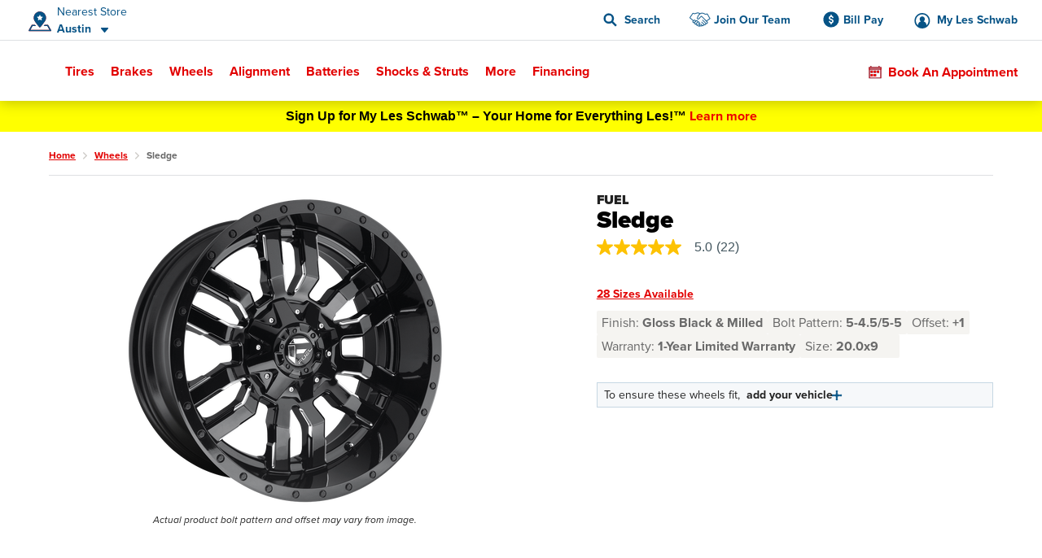

--- FILE ---
content_type: text/html;charset=UTF-8
request_url: https://www.lesschwab.com/wheels/sledge/714867.html
body_size: 46497
content:
<!DOCTYPE html>
<html lang="en">
<head>
















































<meta charset="UTF-8">
<meta http-equiv="x-ua-compatible" content="ie=edge">
<meta name="format-detection" content="telephone=no">
<meta name="referrer" content="strict-origin-when-cross-origin" />


    <meta name="viewport" content="width=device-width, initial-scale=1">


<link rel="dns-prefetch" href="https://www.googletagmanager.com" />
<link rel="dns-prefetch" href="https://logx.optimizely.com" />
<link rel="dns-prefetch" href="https://cdn.optimizely.com" />
<link rel="preconnect" href="https://www.googletagmanager.com" />
<link rel="preconnect" href="https://cdn.optimizely.com" />
<link rel="dns-prefetch" href="https://use.typekit.net" />
<link rel="dns-prefetch" href="https://fonts.googleapis.com" />
<link rel="dns-prefetch" href="https://lesschwab-gpc.merudata.app" />
<link rel="preconnect" href="https://use.typekit.net" />
<link rel="preconnect" href="https://fonts.googleapis.com" />
<link rel="preconnect" href="https://lesschwab-gpc.merudata.app" />




    







<title>
    Fuel Sledge Wheel Black Machined Finish - Les Schwab
</title>
<meta name="description" content="Shop Fuel Sledge, an Aluminum wheel with a Black Machined finish, available in rim sizes 17, 18, 20, 22." />
<meta name="keywords" content="" />

    <meta name="robots" content="">



<link rel="apple-touch-icon" sizes="57x57" href="/on/demandware.static/Sites-lesus-Site/-/default/dwf8550eee/images/favicon/apple-icon-57x57.png">
<link rel="apple-touch-icon" sizes="60x60" href="/on/demandware.static/Sites-lesus-Site/-/default/dw291bc5a1/images/favicon/apple-icon-60x60.png">
<link rel="apple-touch-icon" sizes="72x72" href="/on/demandware.static/Sites-lesus-Site/-/default/dw901c90e5/images/favicon/apple-icon-72x72.png">
<link rel="apple-touch-icon" sizes="76x76" href="/on/demandware.static/Sites-lesus-Site/-/default/dw72aba9d2/images/favicon/apple-icon-76x76.png">
<link rel="apple-touch-icon" sizes="114x114" href="/on/demandware.static/Sites-lesus-Site/-/default/dwb93e1ade/images/favicon/apple-icon-114x114.png">
<link rel="apple-touch-icon" sizes="120x120" href="/on/demandware.static/Sites-lesus-Site/-/default/dw08305d55/images/favicon/apple-icon-120x120.png">
<link rel="apple-touch-icon" sizes="144x144" href="/on/demandware.static/Sites-lesus-Site/-/default/dw40f43bb8/images/favicon/apple-icon-144x144.png">
<link rel="apple-touch-icon" sizes="152x152" href="/on/demandware.static/Sites-lesus-Site/-/default/dw719cfa1e/images/favicon/apple-icon-152x152.png">
<link rel="apple-touch-icon" sizes="180x180" href="/on/demandware.static/Sites-lesus-Site/-/default/dwf89e7835/images/favicon/apple-icon-180x180.png">
<link rel="icon" type="image/png" sizes="192x192"
    href="/on/demandware.static/Sites-lesus-Site/-/default/dwc5880f9b/images/favicon/android-icon-192x192.png">
<link rel="icon" type="image/png" sizes="32x32" href="/on/demandware.static/Sites-lesus-Site/-/default/dwf81f2b15/images/favicon/favicon-32x32.png">
<link rel="icon" type="image/png" sizes="96x96" href="/on/demandware.static/Sites-lesus-Site/-/default/dwf6061ab9/images/favicon/favicon-96x96.png">
<link rel="icon" type="image/png" sizes="16x16" href="/on/demandware.static/Sites-lesus-Site/-/default/dwb882e7ff/images/favicon/favicon-16x16.png">
<link rel="manifest" href="/on/demandware.static/Sites-lesus-Site/-/default/dwb1eedb00/images/favicon/manifest.json">
<meta name="msapplication-TileColor" content="#ffffff">
<meta name="msapplication-TileImage" content="/on/demandware.static/Sites-lesus-Site/-/en/v1766331910876/images/favicon/ms-icon-144x144.png">
<meta name="theme-color" content="#ffffff">






<link rel="stylesheet" href='https://ccm.merudata.app/assets/472f8b32-8e0d-43b7-b72b-f650acc41a8c/ccm.min.css' />
<style>
.privacy-control-iframe {position: absolute;left: 0;right: 0;bottom: 0;top: 0;}
</style>




<script type="text/javascript" src='https://ccm.merudata.app/assets/472f8b32-8e0d-43b7-b72b-f650acc41a8c/ccmconfig.js' ></script>

<script type="text/javascript" src='https://ccm.merudata.app/assets/472f8b32-8e0d-43b7-b72b-f650acc41a8c/ccm.min.js' ></script>

<script type="text/javascript" src='https://lesschwab-gpc.merudata.app/meru_gpc_modal_handler.min.js' ></script>























































    
	


    
	<script id="dltag" type="text/javascript">
		//<!--
			window.universal_variable = window.universal_variable ? window.universal_variable : {};
			window.universal_variable.version="1.1.14";

		
			window.universal_variable.session=
{"storeId":"467","preferredStoreId":null,"storeName":"Les Schwab Tire Center \u002d Austin","SessionYear":"","SessionMake":"","SessionModel":"","SessionTrim":"","abtests":{},"version":"storefront","environment":"production","type":"main"};
		
			window.universal_variable.user=
{"user_id":"abDKCm9heSRA8rCHDjnSlXNLDW","email":"","hashedEmail":"","login":false,"language":"en","returning":false,"types":["DMA\u002dAll DMAs that we do not have stores in\u002e","Everyone","FLAGS \u002d ADAS","FLAGS \u002d Non Changeover","FLAGS \u002d Oil Change","FLAGS \u002d Oil Change Price","Kiosk Alignment Test Static","Not store 999","STOREFRONT\u005fSITE","Store 683","Unregistered","Weather \u002d Mild Climates","no store selected test"],"has_transacted":false};
		
			window.universal_variable.basket=
{"id":0,"currency":"USD","subtotal":0,"subtotal_include_tax":false,"tax":0,"shipping_cost":0,"total":0,"line_items":[],"promo_code":"","promo_discount":0,"attributes":{"delivery":{"name":"","address":"","city":"","state":"","postcode":"","country":""},"billing":{"name":"","address":"","city":"","state":"","postcode":"","country":""},"discounts":[]}}
		
		//-->

	</script>
	
	



    <script>
        window.dataLayer = window.dataLayer || [];
        window.dataLayer.push(window.universal_variable);
    </script>

    
    

    
        <!-- Google Tag Manager -->
        <script>
            (function(w,d,s,l,i){w[l]=w[l]||[];w[l].push({'gtm.start':
                    new Date().getTime(),event:'gtm.js'});var f=d.getElementsByTagName(s)[0],
                j=d.createElement(s),dl=l!='dataLayer'?'&l='+l:'';j.async=true;j.src=
                'https://www.googletagmanager.com/gtm.js?id='+i+dl+'';f.parentNode.insertBefore(j,f);
            })(window,document,'script','dataLayer','GTM-TVP7MHH');
        </script>
        <!-- End Google Tag Manager -->
    






<link rel="stylesheet" href="/on/demandware.static/Sites-lesus-Site/-/en/v1766331910876/css/main.css" />
<link rel="preload" href="/on/demandware.static/Sites-lesus-Site/-/en/v1766331910876/css/global.css" as="style" onload="this.onload=null;this.rel='stylesheet'">
<noscript><link rel="stylesheet" href="/on/demandware.static/Sites-lesus-Site/-/en/v1766331910876/css/global.css"></noscript>

<link rel="preload" as="script" href="/on/demandware.static/Sites-lesus-Site/-/en/v1766331910876/js/main.js" />
<link rel="preload" as="script" href="/on/demandware.static/Sites-lesus-Site/-/en/v1766331910876/js/eventTrackers.js" />
<link rel="preload" as="script" href="/on/demandware.static/Sites-lesus-Site/-/en/v1766331910876/js/main2.js" />
<link rel="preload" as="script" href="/on/demandware.static/Sites-lesus-Site/-/en/v1766331910876/js/main3.js" />
<link rel="preload" as="image" href="/on/demandware.static/-/Library-Sites-LesSchwabLibrary/default/dw9d8cf0b1/images/logo.svg" />


<script>
    /*Global function triggered by googleApi once it's loaded - generates global event to notify listeners*/
    window.googleLoaded = function() {
        window.googleHasLoaded = true;

        const event = document.createEvent('Event');
        event.initEvent('googleLoaded', false, true);
        document.dispatchEvent(event);
    };
</script>









<link rel="canonical" href="https://www.lesschwab.com/wheels/sledge/200002077.html"/>


<script type="text/javascript">//<!--
/* <![CDATA[ (head-active_data.js) */
var dw = (window.dw || {});
dw.ac = {
    _analytics: null,
    _events: [],
    _category: "",
    _searchData: "",
    _anact: "",
    _anact_nohit_tag: "",
    _analytics_enabled: "true",
    _timeZone: "US/Pacific",
    _capture: function(configs) {
        if (Object.prototype.toString.call(configs) === "[object Array]") {
            configs.forEach(captureObject);
            return;
        }
        dw.ac._events.push(configs);
    },
	capture: function() { 
		dw.ac._capture(arguments);
		// send to CQ as well:
		if (window.CQuotient) {
			window.CQuotient.trackEventsFromAC(arguments);
		}
	},
    EV_PRD_SEARCHHIT: "searchhit",
    EV_PRD_DETAIL: "detail",
    EV_PRD_RECOMMENDATION: "recommendation",
    EV_PRD_SETPRODUCT: "setproduct",
    applyContext: function(context) {
        if (typeof context === "object" && context.hasOwnProperty("category")) {
        	dw.ac._category = context.category;
        }
        if (typeof context === "object" && context.hasOwnProperty("searchData")) {
        	dw.ac._searchData = context.searchData;
        }
    },
    setDWAnalytics: function(analytics) {
        dw.ac._analytics = analytics;
    },
    eventsIsEmpty: function() {
        return 0 == dw.ac._events.length;
    }
};
/* ]]> */
// -->
</script>
<script type="text/javascript">//<!--
/* <![CDATA[ (head-cquotient.js) */
var CQuotient = window.CQuotient = {};
CQuotient.clientId = 'bcdc-lesus';
CQuotient.realm = 'BCDC';
CQuotient.siteId = 'lesus';
CQuotient.instanceType = 'prd';
CQuotient.locale = 'en';
CQuotient.fbPixelId = '175698916098814';
CQuotient.activities = [];
CQuotient.cqcid='';
CQuotient.cquid='';
CQuotient.cqeid='';
CQuotient.cqlid='';
CQuotient.apiHost='api.cquotient.com';
/* Turn this on to test against Staging Einstein */
/* CQuotient.useTest= true; */
CQuotient.useTest = ('true' === 'false');
CQuotient.initFromCookies = function () {
	var ca = document.cookie.split(';');
	for(var i=0;i < ca.length;i++) {
	  var c = ca[i];
	  while (c.charAt(0)==' ') c = c.substring(1,c.length);
	  if (c.indexOf('cqcid=') == 0) {
		CQuotient.cqcid=c.substring('cqcid='.length,c.length);
	  } else if (c.indexOf('cquid=') == 0) {
		  var value = c.substring('cquid='.length,c.length);
		  if (value) {
		  	var split_value = value.split("|", 3);
		  	if (split_value.length > 0) {
			  CQuotient.cquid=split_value[0];
		  	}
		  	if (split_value.length > 1) {
			  CQuotient.cqeid=split_value[1];
		  	}
		  	if (split_value.length > 2) {
			  CQuotient.cqlid=split_value[2];
		  	}
		  }
	  }
	}
}
CQuotient.getCQCookieId = function () {
	if(window.CQuotient.cqcid == '')
		window.CQuotient.initFromCookies();
	return window.CQuotient.cqcid;
};
CQuotient.getCQUserId = function () {
	if(window.CQuotient.cquid == '')
		window.CQuotient.initFromCookies();
	return window.CQuotient.cquid;
};
CQuotient.getCQHashedEmail = function () {
	if(window.CQuotient.cqeid == '')
		window.CQuotient.initFromCookies();
	return window.CQuotient.cqeid;
};
CQuotient.getCQHashedLogin = function () {
	if(window.CQuotient.cqlid == '')
		window.CQuotient.initFromCookies();
	return window.CQuotient.cqlid;
};
CQuotient.trackEventsFromAC = function (/* Object or Array */ events) {
try {
	if (Object.prototype.toString.call(events) === "[object Array]") {
		events.forEach(_trackASingleCQEvent);
	} else {
		CQuotient._trackASingleCQEvent(events);
	}
} catch(err) {}
};
CQuotient._trackASingleCQEvent = function ( /* Object */ event) {
	if (event && event.id) {
		if (event.type === dw.ac.EV_PRD_DETAIL) {
			CQuotient.trackViewProduct( {id:'', alt_id: event.id, type: 'raw_sku'} );
		} // not handling the other dw.ac.* events currently
	}
};
CQuotient.trackViewProduct = function(/* Object */ cqParamData){
	var cq_params = {};
	cq_params.cookieId = CQuotient.getCQCookieId();
	cq_params.userId = CQuotient.getCQUserId();
	cq_params.emailId = CQuotient.getCQHashedEmail();
	cq_params.loginId = CQuotient.getCQHashedLogin();
	cq_params.product = cqParamData.product;
	cq_params.realm = cqParamData.realm;
	cq_params.siteId = cqParamData.siteId;
	cq_params.instanceType = cqParamData.instanceType;
	cq_params.locale = CQuotient.locale;
	
	if(CQuotient.sendActivity) {
		CQuotient.sendActivity(CQuotient.clientId, 'viewProduct', cq_params);
	} else {
		CQuotient.activities.push({activityType: 'viewProduct', parameters: cq_params});
	}
};
/* ]]> */
// -->
</script>

</head>
<body class="">
<div id="wrapper" class="pt_product-details">



    <!-- Google Tag Manager (noscript) -->
    <noscript>
        <iframe src="https://www.googletagmanager.com/ns.html?id=null" height="0" width="0" style="display:none;visibility:hidden"></iframe>
    </noscript>
    <!-- End Google Tag Manager (noscript) -->



<nav aria-label="Skip links" role="navigation">
    <a href="#skip-to-content" class="skip-to-content">
        Skip to Content
    </a>
    <a href="#skip-to-footer" class="skip-to-content">
        Skip to Footer
    </a>
</nav>


<div class="upperNav">
<a
class="navUtilitiesButton m-billPay"
href="/bill-pay">
Bill Pay
</a>
<a
class="navUtilitiesButton m-appointment js-addItemToCart "
href="/schedule-appointment/"
>
Book an Appointment
</a>
</div>

<header class="headerNav js-headerWrapper stickyTop"
        data-color-update-url="/on/demandware.store/Sites-lesus-Site/en/Vehicle-UpdateColor"
        data-isappointmentdisabled="false"
        data-isappointmentpage="false"
>
    <div class="navigationWrapper sfra-wrapper hide-for-print">
        <nav data-nosnippet class="customerHeader js-customer-header">
    <section class="customerHeader__logo">
        <a href="https://www.lesschwab.com/" title="Les Schwab Home">
            <img src="/on/demandware.static/-/Library-Sites-LesSchwabLibrary/default/dw9d8cf0b1/images/logo.svg"
                alt="Les Schwab Tires Logo" />
        </a>
    </section>

    
<div class="customerHeader__location js-store-widget"
data-store-id="467"
data-store="{&quot;ID&quot;:&quot;467&quot;,&quot;name&quot;:&quot;Les Schwab Tire Center - Austin&quot;,&quot;address1&quot;:&quot;1901 4th St NW&quot;,&quot;address2&quot;:null,&quot;city&quot;:&quot;Austin&quot;,&quot;postalCode&quot;:&quot;55912&quot;,&quot;latitude&quot;:43.685315,&quot;longitude&quot;:-92.9804428333,&quot;phone&quot;:&quot;5073550101&quot;,&quot;stateCode&quot;:&quot;MN&quot;,&quot;countryCode&quot;:&quot;US&quot;,&quot;storeHours&quot;:&quot;&lt;p&gt;Mon-Fri: 8:00 AM - 6:00 PM&lt;/p&gt;&lt;p&gt;Sat: 8:00 AM - 5:00 PM&lt;/p&gt;&quot;,&quot;additionalName&quot;:&quot;Austin&quot;,&quot;isMyStore&quot;:false,&quot;isNearest&quot;:true,&quot;grandOpeningShortMessage&quot;:&quot;&quot;,&quot;storeDetailsUrl&quot;:&quot;/stores/mn/austin/1901-4th-st-nw&quot;,&quot;rating&quot;:{&quot;value&quot;:&quot;4.9&quot;,&quot;number&quot;:&quot;138&quot;,&quot;isInt&quot;:false,&quot;decimalValue&quot;:&quot;9&quot;,&quot;starClasses&quot;:[{&quot;class&quot;:&quot;m-fill&quot;},{&quot;class&quot;:&quot;m-fill&quot;},{&quot;class&quot;:&quot;m-fill&quot;},{&quot;class&quot;:&quot;m-fill&quot;},{&quot;class&quot;:&quot;m-fill-9&quot;}]},&quot;phoneFormatted&quot;:&quot;(507) 355-0101&quot;,&quot;noPhoneMessage&quot;:&quot;&quot;,&quot;distance&quot;:&quot;908.2 mi&quot;,&quot;languageSpoken&quot;:&quot;English&quot;,&quot;isSelectableAsMyStore&quot;:true,&quot;isStoreSetByUser&quot;:false,&quot;flagsInfo&quot;:&quot;Oil Change,Oil Change Price,ADAS,Non Changeover&quot;,&quot;isExpandedCreditForm&quot;:false,&quot;sfscAccountID&quot;:false,&quot;onlineCreditAvailable&quot;:true,&quot;onlineCreditMandatoryFields&quot;:&quot;&quot;,&quot;onlineCreditVisibleFields&quot;:&quot;&quot;,&quot;onlineCreditTiersConfiguration&quot;:&quot;&quot;,&quot;bopisStatus&quot;:&quot;active&quot;,&quot;bopisMaintenanceMessage&quot;:&quot;&quot;,&quot;neighborhood&quot;:&quot;&quot;,&quot;isRemoteStore&quot;:false,&quot;area&quot;:&quot;20&quot;,&quot;description&quot;:&quot;&quot;,&quot;manager&quot;:&quot;Cody&quot;,&quot;managerImage&quot;:&quot;/on/demandware.static/-/Sites/default/dwf240eb41/images/Store_Manager_Images/Cody_Bouma_48375_hip.png&quot;,&quot;bopisBillingFields&quot;:[],&quot;isAppointmentEnabled&quot;:true,&quot;isWaitListEnabled&quot;:false,&quot;snowRushSeasonMsgSDP&quot;:null,&quot;snowRushSeasonMsgSLA&quot;:null,&quot;managerCredentials&quot;:null,&quot;hideLocationMap&quot;:false,&quot;hideChangeStoreButton&quot;:false,&quot;hideRatings&quot;:false,&quot;addressReplacementText&quot;:&quot;&quot;,&quot;appointmentFields&quot;:&quot;&quot;,&quot;validZipCodes&quot;:&quot;&quot;,&quot;inventoryInfoMsgs&quot;:&quot;{}&quot;,&quot;email&quot;:&quot;lstcaustin.467@lesschwab.com&quot;,&quot;timeZoneName&quot;:&quot;US/Central&quot;,&quot;locationData&quot;:{&quot;locationID&quot;:2155,&quot;timezoneID&quot;:&quot;87&quot;,&quot;timeZoneName&quot;:&quot;US/Central&quot;},&quot;hours&quot;:&quot;&lt;p&gt;Mon-Fri: 8:00 AM - 6:00 PM&lt;/p&gt;&lt;p&gt;Sat: 8:00 AM - 5:00 PM&lt;/p&gt;&quot;,&quot;seasonalHoursLabel&quot;:&quot;&quot;,&quot;holidayHours&quot;:&quot;&quot;,&quot;destinationLink&quot;:&quot;https://www.google.com/maps/dir/?api=1&amp;origin=&amp;destination=1901%204th%20St%20NW,Austin,MN,55912&quot;,&quot;storeImages&quot;:[&quot;/on/demandware.static/-/Sites/default/dw96ed6c26/images/Store_Photos/467_Austin_WEB.jpg&quot;],&quot;isComingSoonStore&quot;:false,&quot;commingSoonMsg&quot;:&quot;&quot;,&quot;grandOpeningLongMessage&quot;:&quot;&quot;,&quot;targetURL&quot;:null,&quot;googleEmbeddedMapsURL&quot;:&quot;https://www.google.com/maps/embed/v1/place?key=AIzaSyCW2hes1lgt9ak9QDCuUa4PC8veU-8BsmI&amp;q=place_id:ChIJo7DQhs3T8IcRlWZeiyCRvxo&quot;,&quot;onlineOfferCTA&quot;:null,&quot;isInventoryEnabled&quot;:true,&quot;isKioskReserveActive&quot;:false,&quot;isQuotesActive&quot;:false,&quot;canonicalUrl&quot;:&quot;https://www.lesschwab.com/stores/mn/austin&quot;,&quot;isHidePrice&quot;:false,&quot;mapUrl&quot;:&quot;https://maps.googleapis.com/maps/api/staticmap?center=43.685315,-92.9804428333&amp;markers=color:red%7C43.685315,-92.9804428333&amp;zoom=15&amp;size=460x350&amp;map_id=da8fd3d069969805&amp;key=AIzaSyCW2hes1lgt9ak9QDCuUa4PC8veU-8BsmI&quot;,&quot;largeMapUrl&quot;:&quot;https://www.google.com/maps/place/43.685315,-92.9804428333&quot;,&quot;credit&quot;:{&quot;isCreditAvailable&quot;:true,&quot;isApplyForAllStores&quot;:true},&quot;isNearByAvailable&quot;:true}"
>
<div class="customerHeader__location--full js-store-toggle"
tabindex="0"
role="button"
aria-expanded="false"
aria-describedby="store-toggle-description">
<address class="customerHeader__address js-store-label">
<div class="customerHeader__address-wrapper">
<span class="customerHeader__address-label">

Nearest Store

</span>
<span class="customerHeader__address-store">
Austin
</span>
</div>
</address>
</div>
<div class="myStoreDetails js-store-details"
role="dialog"
aria-modal="true"
aria-labelledby="store-details-title"
aria-describedby="store-details-address">
<div class="myStoreDetails__top js-store-details-top">
<h6 id="store-details-title" class="header--sectionHeaderSmall header--large">

Nearest Store

</h6>
<div class="storeDetails storeDetails--header grid-x">
<div class="storeDetails__wrapper cell small-12">

<div class="storeDetails__top-info">
<address class="storeDetails__address">
<div id="store-details-address" class="storeDetails__address-col1">
<div class="storeDetails__streetName">
1901 4th St NW
</div>
<div class="storeDetails__zip">
Austin, MN 55912
</div>
<a class="storeDetails__mobileDetailsLink storeDetails__mobileDetailsLink--no-image"
href="/stores/mn/austin/1901-4th-st-nw"
title="Store Details"
aria-label="Store Details">
View Store Details
</a>
</div>
<div class="storeDetails__address-col2">


    





    <div class="b-rating">
        <div class="b-rating__stars">
            
                <div class="b-rating__star-single m-fill">
                </div>
            
                <div class="b-rating__star-single m-fill">
                </div>
            
                <div class="b-rating__star-single m-fill">
                </div>
            
                <div class="b-rating__star-single m-fill">
                </div>
            
                <div class="b-rating__star-single m-fill-9">
                </div>
            
        </div>

        <div class="b-rating__count">
            <span class="b-rating__value">
                4.9
            </span>

            <span class="b-rating__amount">
                (138)
            </span>
        </div>
    </div>


</div>
</address>
</div>
<ul class="storeDetails__contact m-header">

<li class="show-for-medium">
<span>&#40;507&#41; 355-0101</span>
</li>


<li class="show-for-small-only">
<a class="show-for-small-only button button--tiny button--gray" href="tel:5073550101">
&#40;507&#41; 355-0101
</a>
</li>

<li class="show-for-small-only">
<a class="button button--tiny button--gray"
href="https://www.google.com/maps/dir/?api=1&amp;origin=&amp;destination=1901%204th%20St%20NW,Austin,MN,55912"
target="_blank" rel="noopener noreferrer">
Get Directions
</a>
</li>
<li class="show-for-medium">
<a href="/stores/mn/austin/1901-4th-st-nw">
Store Details
</a>
</li>
<li class="show-for-medium">
<a href="https://www.google.com/maps/dir/?api=1&amp;origin=&amp;destination=1901%204th%20St%20NW,Austin,MN,55912"
target="_blank" rel="noopener noreferrer">
Get Directions
</a>
</li>
</ul>
<div class="storeDetails__appointment element-group">

<div class="appointmentCTA">
<a href="/schedule-appointment/?storeid=467"
aria-label="Schedule an appointment" class="button js-addItemToCart">
Book an Appointment
</a>
</div>

<div class="MakeMyStore js-make-my-store-block" data-store-id="467">
<label
class=" checkbox storeDetails__button button button--tertiary js-sfra-make-my-store"
data-selectable-asmystore="true"
data-url="/on/demandware.store/Sites-lesus-Site/en/Stores-UpdatePreferredStoreSfra"
role="button"
tabindex="0"
aria-label="Make This My Store"
>
<div class="checkbox__container">
<input
class="make-my-store"
type="checkbox" name="467"
id="467"
tabindex="-1"
/>
<span class="checkbox__proxy" tabindex="0"></span>
</div>
<div class="checkbox__label">
<span class="label--blue">
Make This My Store
</span>
</div>
</label>
<span class="MakeMyStore--selected hide">
My Store
</span>
</div>
</div>
<div class="storeDetails__information">

<section>
<h6>
Hours
</h6>
<div>
<p>Mon-Fri: 8:00 AM - 6:00 PM</p><p>Sat: 8:00 AM - 5:00 PM</p>
</div>

</section>



<section>
<h6>
Manager
</h6>
<p>Cody</p>
</section>

</div>

<img class="storeDetails__manager-img" loading="lazy"
src="/on/demandware.static/-/Sites/default/dwf240eb41/images/Store_Manager_Images/Cody_Bouma_48375_hip.png"
alt="Cody">

</div>
</div>
</div>
<div class="myStoreDetails__bottom">
    <h6>Find Another Store</h6>
    <button class="vehicleEditDialog__closeButton js-store-details-close-btn"
            aria-label="Close Dialog"
            title="Close Dialog"></button>
    <div class="storeSearch">
        


<form
    data-search-stores-url="/on/demandware.store/Sites-lesus-Site/en/Stores-SearchStores"
    class="storeSearch__form js-sfra-search-stores-form"
    action="/stores/"
    method="GET"
    type="reload"
>
    
        <div class="storeSearch__form-title">
            
        </div>
    

    <div class="LocationSearchBar">
        <button
            data-url="/stores/"
            class="button LocationSearchBar__locationSearch js-search-with-current-location"
            title="Search with current location"
            aria-label="Search with current location">
        </button>

        <label for="store-search-input" class="show-for-sr">
            Store Locator Search Bar
        </label>

        <div class="LocationSearchBar__AutocompleteWrap js-store-search-autocomplete-wrap">
            <input
                id="store-search-input"
                type="text"
                name="sq"
                placeholder="Enter City and State, or Zip"
                class="js-sfra-store-search-autocomplete"
                data-autocomplete-init="{&quot;response&quot;:[{&quot;label&quot;:&quot;Juneau, AK&quot;},{&quot;label&quot;:&quot;Arvada, CO&quot;},{&quot;label&quot;:&quot;Aurora, CO&quot;},{&quot;label&quot;:&quot;Bennett, CO&quot;},{&quot;label&quot;:&quot;Brighton, CO&quot;},{&quot;label&quot;:&quot;Broomfield, CO&quot;},{&quot;label&quot;:&quot;Castle Rock, CO&quot;},{&quot;label&quot;:&quot;Canon City, CO&quot;,&quot;value&quot;:&quot;Ca&ntilde;on City, CO&quot;},{&quot;label&quot;:&quot;Ca&ntilde;on City, CO&quot;},{&quot;label&quot;:&quot;Centennial, CO&quot;},{&quot;label&quot;:&quot;Colorado Springs, CO&quot;},{&quot;label&quot;:&quot;Commerce City, CO&quot;},{&quot;label&quot;:&quot;Cortez, CO&quot;},{&quot;label&quot;:&quot;Delta, CO&quot;},{&quot;label&quot;:&quot;Denver, CO&quot;},{&quot;label&quot;:&quot;Durango, CO&quot;},{&quot;label&quot;:&quot;Erie, CO&quot;},{&quot;label&quot;:&quot;Falcon, CO&quot;},{&quot;label&quot;:&quot;Firestone, CO&quot;},{&quot;label&quot;:&quot;Ft Morgan, CO&quot;,&quot;value&quot;:&quot;Fort Morgan, CO&quot;},{&quot;label&quot;:&quot;Fort Morgan, CO&quot;},{&quot;label&quot;:&quot;Fountain, CO&quot;},{&quot;label&quot;:&quot;Grand Junction, CO&quot;},{&quot;label&quot;:&quot;Greeley, CO&quot;},{&quot;label&quot;:&quot;Highlands Ranch, CO&quot;},{&quot;label&quot;:&quot;Lafayette, CO&quot;},{&quot;label&quot;:&quot;Lakewood, CO&quot;},{&quot;label&quot;:&quot;Littleton, CO&quot;},{&quot;label&quot;:&quot;Longmont, CO&quot;},{&quot;label&quot;:&quot;Loveland, CO&quot;},{&quot;label&quot;:&quot;Montrose, CO&quot;},{&quot;label&quot;:&quot;Monument, CO&quot;},{&quot;label&quot;:&quot;Pagosa Springs, CO&quot;},{&quot;label&quot;:&quot;Parker, CO&quot;},{&quot;label&quot;:&quot;Sterling, CO&quot;},{&quot;label&quot;:&quot;Thornton, CO&quot;},{&quot;label&quot;:&quot;Timnath, CO&quot;},{&quot;label&quot;:&quot;Windsor, CO&quot;},{&quot;label&quot;:&quot;Alturas, CA&quot;},{&quot;label&quot;:&quot;Anderson, CA&quot;},{&quot;label&quot;:&quot;Antelope, CA&quot;},{&quot;label&quot;:&quot;Auburn, CA&quot;},{&quot;label&quot;:&quot;Bakersfield, CA&quot;},{&quot;label&quot;:&quot;Beaumont, CA&quot;},{&quot;label&quot;:&quot;Brentwood, CA&quot;},{&quot;label&quot;:&quot;Burney, CA&quot;},{&quot;label&quot;:&quot;Chico, CA&quot;},{&quot;label&quot;:&quot;Citrus Heights, CA&quot;},{&quot;label&quot;:&quot;Clovis, CA&quot;},{&quot;label&quot;:&quot;Colusa, CA&quot;},{&quot;label&quot;:&quot;Concord, CA&quot;},{&quot;label&quot;:&quot;Corning, CA&quot;},{&quot;label&quot;:&quot;Crescent City, CA&quot;},{&quot;label&quot;:&quot;Dinuba, CA&quot;},{&quot;label&quot;:&quot;Dixon, CA&quot;},{&quot;label&quot;:&quot;Eastvale, CA&quot;},{&quot;label&quot;:&quot;Elk Grove, CA&quot;},{&quot;label&quot;:&quot;Escalon, CA&quot;},{&quot;label&quot;:&quot;Eureka, CA&quot;},{&quot;label&quot;:&quot;Fairfield, CA&quot;},{&quot;label&quot;:&quot;Folsom, CA&quot;},{&quot;label&quot;:&quot;Fontana, CA&quot;},{&quot;label&quot;:&quot;Fortuna, CA&quot;},{&quot;label&quot;:&quot;Fremont, CA&quot;},{&quot;label&quot;:&quot;Fresno, CA&quot;},{&quot;label&quot;:&quot;Galt, CA&quot;},{&quot;label&quot;:&quot;Grass Valley, CA&quot;},{&quot;label&quot;:&quot;Gridley, CA&quot;},{&quot;label&quot;:&quot;Hanford, CA&quot;},{&quot;label&quot;:&quot;Hemet, CA&quot;},{&quot;label&quot;:&quot;Hesperia, CA&quot;},{&quot;label&quot;:&quot;Hollister, CA&quot;},{&quot;label&quot;:&quot;Jackson, CA&quot;},{&quot;label&quot;:&quot;Livermore, CA&quot;},{&quot;label&quot;:&quot;Lodi, CA&quot;},{&quot;label&quot;:&quot;Los Banos, CA&quot;},{&quot;label&quot;:&quot;Madera, CA&quot;},{&quot;label&quot;:&quot;Manteca, CA&quot;},{&quot;label&quot;:&quot;Martinez, CA&quot;},{&quot;label&quot;:&quot;Marysville, CA&quot;},{&quot;label&quot;:&quot;McKinleyville, CA&quot;},{&quot;label&quot;:&quot;Merced, CA&quot;},{&quot;label&quot;:&quot;Modesto, CA&quot;},{&quot;label&quot;:&quot;Moreno Valley, CA&quot;},{&quot;label&quot;:&quot;Napa, CA&quot;},{&quot;label&quot;:&quot;Norco, CA&quot;},{&quot;label&quot;:&quot;Oakdale, CA&quot;},{&quot;label&quot;:&quot;Oakley, CA&quot;},{&quot;label&quot;:&quot;Ontario, CA&quot;},{&quot;label&quot;:&quot;Orangevale, CA&quot;},{&quot;label&quot;:&quot;Orland, CA&quot;},{&quot;label&quot;:&quot;Oroville, CA&quot;},{&quot;label&quot;:&quot;Paradise, CA&quot;},{&quot;label&quot;:&quot;Patterson, CA&quot;},{&quot;label&quot;:&quot;Perris, CA&quot;},{&quot;label&quot;:&quot;Placerville, CA&quot;},{&quot;label&quot;:&quot;Porterville, CA&quot;},{&quot;label&quot;:&quot;Portola, CA&quot;},{&quot;label&quot;:&quot;Quincy, CA&quot;},{&quot;label&quot;:&quot;Rancho Cordova, CA&quot;},{&quot;label&quot;:&quot;Red Bluff, CA&quot;},{&quot;label&quot;:&quot;Redding, CA&quot;},{&quot;label&quot;:&quot;Reedley, CA&quot;},{&quot;label&quot;:&quot;Rialto, CA&quot;},{&quot;label&quot;:&quot;Ripon, CA&quot;},{&quot;label&quot;:&quot;Riverbank, CA&quot;},{&quot;label&quot;:&quot;Riverside, CA&quot;},{&quot;label&quot;:&quot;Rocklin, CA&quot;},{&quot;label&quot;:&quot;Rohnert Park, CA&quot;},{&quot;label&quot;:&quot;Roseville, CA&quot;},{&quot;label&quot;:&quot;Sacramento, CA&quot;},{&quot;label&quot;:&quot;Sanger, CA&quot;},{&quot;label&quot;:&quot;Santa Rosa, CA&quot;},{&quot;label&quot;:&quot;Selma, CA&quot;},{&quot;label&quot;:&quot;Sonora, CA&quot;},{&quot;label&quot;:&quot;South Lake Tahoe, CA&quot;},{&quot;label&quot;:&quot;Stockton, CA&quot;},{&quot;label&quot;:&quot;Susanville, CA&quot;},{&quot;label&quot;:&quot;Temecula, CA&quot;},{&quot;label&quot;:&quot;Tracy, CA&quot;},{&quot;label&quot;:&quot;Turlock, CA&quot;},{&quot;label&quot;:&quot;Ukiah, CA&quot;},{&quot;label&quot;:&quot;Vacaville, CA&quot;},{&quot;label&quot;:&quot;Vallejo, CA&quot;},{&quot;label&quot;:&quot;Victorville, CA&quot;},{&quot;label&quot;:&quot;Visalia, CA&quot;},{&quot;label&quot;:&quot;West Sacramento, CA&quot;},{&quot;label&quot;:&quot;Willits, CA&quot;},{&quot;label&quot;:&quot;Windsor, CA&quot;},{&quot;label&quot;:&quot;Woodland, CA&quot;},{&quot;label&quot;:&quot;Yreka, CA&quot;},{&quot;label&quot;:&quot;Yuba City, CA&quot;},{&quot;label&quot;:&quot;Yucaipa, CA&quot;},{&quot;label&quot;:&quot;American Falls, ID&quot;},{&quot;label&quot;:&quot;Blackfoot, ID&quot;},{&quot;label&quot;:&quot;Boise, ID&quot;},{&quot;label&quot;:&quot;Bonners Ferry, ID&quot;},{&quot;label&quot;:&quot;Buhl, ID&quot;},{&quot;label&quot;:&quot;Burley, ID&quot;},{&quot;label&quot;:&quot;Caldwell, ID&quot;},{&quot;label&quot;:&quot;Coeur D Alene, ID&quot;,&quot;value&quot;:&quot;Coeur D Alene, ID&quot;},{&quot;label&quot;:&quot;Coeur D'Alene, ID&quot;,&quot;value&quot;:&quot;Coeur D Alene, ID&quot;},{&quot;label&quot;:&quot;Coeur D Alene, ID&quot;},{&quot;label&quot;:&quot;Eagle, ID&quot;},{&quot;label&quot;:&quot;Emmett, ID&quot;},{&quot;label&quot;:&quot;Gooding, ID&quot;},{&quot;label&quot;:&quot;Grangeville, ID&quot;},{&quot;label&quot;:&quot;Hailey, ID&quot;},{&quot;label&quot;:&quot;Hayden, ID&quot;},{&quot;label&quot;:&quot;Homedale, ID&quot;},{&quot;label&quot;:&quot;Idaho Falls, ID&quot;},{&quot;label&quot;:&quot;Jerome, ID&quot;},{&quot;label&quot;:&quot;Kellogg, ID&quot;},{&quot;label&quot;:&quot;Kimberly, ID&quot;},{&quot;label&quot;:&quot;Kuna, ID&quot;},{&quot;label&quot;:&quot;Lewiston, ID&quot;},{&quot;label&quot;:&quot;McCall, ID&quot;},{&quot;label&quot;:&quot;Meridian, ID&quot;},{&quot;label&quot;:&quot;Moscow, ID&quot;},{&quot;label&quot;:&quot;Mountain Home, ID&quot;},{&quot;label&quot;:&quot;Nampa, ID&quot;},{&quot;label&quot;:&quot;Orofino, ID&quot;},{&quot;label&quot;:&quot;Paul, ID&quot;},{&quot;label&quot;:&quot;Pocatello, ID&quot;},{&quot;label&quot;:&quot;Ponderay, ID&quot;},{&quot;label&quot;:&quot;Post Falls, ID&quot;},{&quot;label&quot;:&quot;Priest River, ID&quot;},{&quot;label&quot;:&quot;Rathdrum, ID&quot;},{&quot;label&quot;:&quot;Rexburg, ID&quot;},{&quot;label&quot;:&quot;Rigby, ID&quot;},{&quot;label&quot;:&quot;Rupert, ID&quot;},{&quot;label&quot;:&quot;St Anthony, ID&quot;,&quot;value&quot;:&quot;Saint Anthony, ID&quot;},{&quot;label&quot;:&quot;St. Anthony, ID&quot;,&quot;value&quot;:&quot;Saint Anthony, ID&quot;},{&quot;label&quot;:&quot;Saint Anthony, ID&quot;},{&quot;label&quot;:&quot;St Maries, ID&quot;,&quot;value&quot;:&quot;Saint Maries, ID&quot;},{&quot;label&quot;:&quot;St. Maries, ID&quot;,&quot;value&quot;:&quot;Saint Maries, ID&quot;},{&quot;label&quot;:&quot;Saint Maries, ID&quot;},{&quot;label&quot;:&quot;Salmon, ID&quot;},{&quot;label&quot;:&quot;Star, ID&quot;},{&quot;label&quot;:&quot;Twin Falls, ID&quot;},{&quot;label&quot;:&quot;Weiser, ID&quot;},{&quot;label&quot;:&quot;Billings, MT&quot;},{&quot;label&quot;:&quot;Bozeman, MT&quot;},{&quot;label&quot;:&quot;Butte, MT&quot;},{&quot;label&quot;:&quot;Columbia Falls, MT&quot;},{&quot;label&quot;:&quot;Deer Lodge, MT&quot;},{&quot;label&quot;:&quot;Dillon, MT&quot;},{&quot;label&quot;:&quot;Great Falls, MT&quot;},{&quot;label&quot;:&quot;Hamilton, MT&quot;},{&quot;label&quot;:&quot;Havre, MT&quot;},{&quot;label&quot;:&quot;Helena, MT&quot;},{&quot;label&quot;:&quot;Kalispell, MT&quot;},{&quot;label&quot;:&quot;Libby, MT&quot;},{&quot;label&quot;:&quot;Livingston, MT&quot;},{&quot;label&quot;:&quot;Miles City, MT&quot;},{&quot;label&quot;:&quot;Missoula, MT&quot;},{&quot;label&quot;:&quot;Polson, MT&quot;},{&quot;label&quot;:&quot;Ronan, MT&quot;},{&quot;label&quot;:&quot;Sidney, MT&quot;},{&quot;label&quot;:&quot;Stevensville, MT&quot;},{&quot;label&quot;:&quot;Whitefish, MT&quot;},{&quot;label&quot;:&quot;Carson City, NV&quot;},{&quot;label&quot;:&quot;Elko, NV&quot;},{&quot;label&quot;:&quot;Fallon, NV&quot;},{&quot;label&quot;:&quot;Gardnerville, NV&quot;},{&quot;label&quot;:&quot;Reno, NV&quot;},{&quot;label&quot;:&quot;Sparks, NV&quot;},{&quot;label&quot;:&quot;Winnemucca, NV&quot;},{&quot;label&quot;:&quot;Albany, OR&quot;},{&quot;label&quot;:&quot;Aloha, OR&quot;},{&quot;label&quot;:&quot;Ashland, OR&quot;},{&quot;label&quot;:&quot;Baker City, OR&quot;},{&quot;label&quot;:&quot;Beaverton, OR&quot;},{&quot;label&quot;:&quot;Bend, OR&quot;},{&quot;label&quot;:&quot;Brookings, OR&quot;},{&quot;label&quot;:&quot;Burns, OR&quot;},{&quot;label&quot;:&quot;Canby, OR&quot;},{&quot;label&quot;:&quot;Central Point, OR&quot;},{&quot;label&quot;:&quot;Clackamas, OR&quot;},{&quot;label&quot;:&quot;Coos Bay, OR&quot;},{&quot;label&quot;:&quot;Coquille, OR&quot;},{&quot;label&quot;:&quot;Corvallis, OR&quot;},{&quot;label&quot;:&quot;Cottage Grove, OR&quot;},{&quot;label&quot;:&quot;Dallas, OR&quot;},{&quot;label&quot;:&quot;Enterprise, OR&quot;},{&quot;label&quot;:&quot;Estacada, OR&quot;},{&quot;label&quot;:&quot;Eugene, OR&quot;},{&quot;label&quot;:&quot;Florence, OR&quot;},{&quot;label&quot;:&quot;Forest Grove, OR&quot;},{&quot;label&quot;:&quot;Grants Pass, OR&quot;},{&quot;label&quot;:&quot;Gresham, OR&quot;},{&quot;label&quot;:&quot;Happy Valley, OR&quot;},{&quot;label&quot;:&quot;Heppner, OR&quot;},{&quot;label&quot;:&quot;Hermiston, OR&quot;},{&quot;label&quot;:&quot;Hillsboro, OR&quot;},{&quot;label&quot;:&quot;Hood River, OR&quot;},{&quot;label&quot;:&quot;Independence, OR&quot;},{&quot;label&quot;:&quot;John Day, OR&quot;},{&quot;label&quot;:&quot;Junction City, OR&quot;},{&quot;label&quot;:&quot;Klamath Falls, OR&quot;},{&quot;label&quot;:&quot;LaGrande, OR&quot;,&quot;value&quot;:&quot;La Grande, OR&quot;},{&quot;label&quot;:&quot;La Grande, OR&quot;,&quot;value&quot;:&quot;La Grande, OR&quot;},{&quot;label&quot;:&quot;La Grande, OR&quot;},{&quot;label&quot;:&quot;LaPine, OR&quot;,&quot;value&quot;:&quot;La Pine, OR&quot;},{&quot;label&quot;:&quot;La Pine, OR&quot;,&quot;value&quot;:&quot;La Pine, OR&quot;},{&quot;label&quot;:&quot;La Pine, OR&quot;},{&quot;label&quot;:&quot;Lake Oswego, OR&quot;},{&quot;label&quot;:&quot;Lakeview, OR&quot;},{&quot;label&quot;:&quot;Lebanon, OR&quot;},{&quot;label&quot;:&quot;Lincoln City, OR&quot;},{&quot;label&quot;:&quot;Madras, OR&quot;},{&quot;label&quot;:&quot;McMinnville, OR&quot;},{&quot;label&quot;:&quot;Medford, OR&quot;},{&quot;label&quot;:&quot;Merrill, OR&quot;},{&quot;label&quot;:&quot;Milton Freewater, OR&quot;},{&quot;label&quot;:&quot;Milwaukie, OR&quot;},{&quot;label&quot;:&quot;Molalla, OR&quot;},{&quot;label&quot;:&quot;Myrtle Creek, OR&quot;},{&quot;label&quot;:&quot;Newberg, OR&quot;},{&quot;label&quot;:&quot;Newport, OR&quot;},{&quot;label&quot;:&quot;North Bend, OR&quot;},{&quot;label&quot;:&quot;Nyssa, OR&quot;},{&quot;label&quot;:&quot;Ontario, OR&quot;},{&quot;label&quot;:&quot;Oregon City, OR&quot;},{&quot;label&quot;:&quot;Pendleton, OR&quot;},{&quot;label&quot;:&quot;Philomath, OR&quot;},{&quot;label&quot;:&quot;Portland, OR&quot;},{&quot;label&quot;:&quot;Prineville, OR&quot;},{&quot;label&quot;:&quot;Redmond, OR&quot;},{&quot;label&quot;:&quot;Reedsport, OR&quot;},{&quot;label&quot;:&quot;Roseburg, OR&quot;},{&quot;label&quot;:&quot;St Helens, OR&quot;,&quot;value&quot;:&quot;Saint Helens, OR&quot;},{&quot;label&quot;:&quot;St. Helens, OR&quot;,&quot;value&quot;:&quot;Saint Helens, OR&quot;},{&quot;label&quot;:&quot;Saint Helens, OR&quot;},{&quot;label&quot;:&quot;Salem, OR&quot;},{&quot;label&quot;:&quot;Sandy, OR&quot;},{&quot;label&quot;:&quot;Scappoose, OR&quot;},{&quot;label&quot;:&quot;Seaside, OR&quot;},{&quot;label&quot;:&quot;Sherwood, OR&quot;},{&quot;label&quot;:&quot;Silverton, OR&quot;},{&quot;label&quot;:&quot;Sisters, OR&quot;},{&quot;label&quot;:&quot;Springfield, OR&quot;},{&quot;label&quot;:&quot;Sublimity, OR&quot;},{&quot;label&quot;:&quot;Sutherlin, OR&quot;},{&quot;label&quot;:&quot;Sweet Home, OR&quot;},{&quot;label&quot;:&quot;The Dalles, OR&quot;},{&quot;label&quot;:&quot;Tigard, OR&quot;},{&quot;label&quot;:&quot;Tillamook, OR&quot;},{&quot;label&quot;:&quot;Toledo, OR&quot;},{&quot;label&quot;:&quot;Vale, OR&quot;},{&quot;label&quot;:&quot;Warrenton, OR&quot;},{&quot;label&quot;:&quot;West Linn, OR&quot;},{&quot;label&quot;:&quot;White City, OR&quot;},{&quot;label&quot;:&quot;Wilsonville, OR&quot;},{&quot;label&quot;:&quot;Woodburn, OR&quot;},{&quot;label&quot;:&quot;American Fork, UT&quot;},{&quot;label&quot;:&quot;Brigham City, UT&quot;},{&quot;label&quot;:&quot;Cedar City, UT&quot;},{&quot;label&quot;:&quot;Clinton, UT&quot;},{&quot;label&quot;:&quot;Draper, UT&quot;},{&quot;label&quot;:&quot;Heber City, UT&quot;},{&quot;label&quot;:&quot;Herriman, UT&quot;},{&quot;label&quot;:&quot;Holladay, UT&quot;},{&quot;label&quot;:&quot;Kaysville, UT&quot;},{&quot;label&quot;:&quot;Layton, UT&quot;},{&quot;label&quot;:&quot;Lehi, UT&quot;},{&quot;label&quot;:&quot;Lindon, UT&quot;},{&quot;label&quot;:&quot;Logan, UT&quot;},{&quot;label&quot;:&quot;Midvale, UT&quot;},{&quot;label&quot;:&quot;Murray, UT&quot;},{&quot;label&quot;:&quot;North Logan, UT&quot;},{&quot;label&quot;:&quot;Ogden, UT&quot;},{&quot;label&quot;:&quot;Price, UT&quot;},{&quot;label&quot;:&quot;Provo, UT&quot;},{&quot;label&quot;:&quot;Richfield, UT&quot;},{&quot;label&quot;:&quot;Riverdale, UT&quot;},{&quot;label&quot;:&quot;Roy, UT&quot;},{&quot;label&quot;:&quot;Salt Lake City, UT&quot;},{&quot;label&quot;:&quot;Santaquin, UT&quot;},{&quot;label&quot;:&quot;Saratoga Springs, UT&quot;},{&quot;label&quot;:&quot;South Jordan, UT&quot;},{&quot;label&quot;:&quot;South Ogden, UT&quot;},{&quot;label&quot;:&quot;St George, UT&quot;},{&quot;label&quot;:&quot;Taylorsville, UT&quot;},{&quot;label&quot;:&quot;Tooele, UT&quot;},{&quot;label&quot;:&quot;West Jordan, UT&quot;},{&quot;label&quot;:&quot;West Valley City, UT&quot;},{&quot;label&quot;:&quot;Woods Cross, UT&quot;},{&quot;label&quot;:&quot;Aberdeen, WA&quot;},{&quot;label&quot;:&quot;Airway Heights, WA&quot;},{&quot;label&quot;:&quot;Anacortes, WA&quot;},{&quot;label&quot;:&quot;Arlington, WA&quot;},{&quot;label&quot;:&quot;Auburn, WA&quot;},{&quot;label&quot;:&quot;Battle Ground, WA&quot;},{&quot;label&quot;:&quot;Belfair, WA&quot;},{&quot;label&quot;:&quot;Bellevue, WA&quot;},{&quot;label&quot;:&quot;Bellingham, WA&quot;},{&quot;label&quot;:&quot;Bonney Lake, WA&quot;},{&quot;label&quot;:&quot;Bothell, WA&quot;},{&quot;label&quot;:&quot;Bremerton, WA&quot;},{&quot;label&quot;:&quot;Brewster, WA&quot;},{&quot;label&quot;:&quot;Burien, WA&quot;},{&quot;label&quot;:&quot;Burlington, WA&quot;},{&quot;label&quot;:&quot;Camas, WA&quot;},{&quot;label&quot;:&quot;Centralia, WA&quot;},{&quot;label&quot;:&quot;Chehalis, WA&quot;},{&quot;label&quot;:&quot;Chelan, WA&quot;},{&quot;label&quot;:&quot;Cheney, WA&quot;},{&quot;label&quot;:&quot;Clarkston, WA&quot;},{&quot;label&quot;:&quot;Cle Elum, WA&quot;},{&quot;label&quot;:&quot;Clinton, WA&quot;},{&quot;label&quot;:&quot;Colfax, WA&quot;},{&quot;label&quot;:&quot;College Place, WA&quot;},{&quot;label&quot;:&quot;Colville, WA&quot;},{&quot;label&quot;:&quot;Covington, WA&quot;},{&quot;label&quot;:&quot;Davenport, WA&quot;},{&quot;label&quot;:&quot;Deer Park, WA&quot;},{&quot;label&quot;:&quot;East Wenatchee, WA&quot;},{&quot;label&quot;:&quot;Edgewood, WA&quot;},{&quot;label&quot;:&quot;Edmonds, WA&quot;},{&quot;label&quot;:&quot;Ellensburg, WA&quot;},{&quot;label&quot;:&quot;Elma, WA&quot;},{&quot;label&quot;:&quot;Enumclaw, WA&quot;},{&quot;label&quot;:&quot;Ephrata, WA&quot;},{&quot;label&quot;:&quot;Everett, WA&quot;},{&quot;label&quot;:&quot;Federal Way, WA&quot;},{&quot;label&quot;:&quot;Ferndale, WA&quot;},{&quot;label&quot;:&quot;Fife, WA&quot;},{&quot;label&quot;:&quot;Gig Harbor, WA&quot;},{&quot;label&quot;:&quot;Goldendale, WA&quot;},{&quot;label&quot;:&quot;Grand Coulee, WA&quot;},{&quot;label&quot;:&quot;Grandview, WA&quot;},{&quot;label&quot;:&quot;Kenmore, WA&quot;},{&quot;label&quot;:&quot;Kennewick, WA&quot;},{&quot;label&quot;:&quot;Kent, WA&quot;},{&quot;label&quot;:&quot;Kirkland, WA&quot;},{&quot;label&quot;:&quot;Lacey, WA&quot;},{&quot;label&quot;:&quot;Lake Stevens, WA&quot;},{&quot;label&quot;:&quot;Lakewood, WA&quot;},{&quot;label&quot;:&quot;Liberty Lake, WA&quot;},{&quot;label&quot;:&quot;Longview, WA&quot;},{&quot;label&quot;:&quot;Lynden, WA&quot;},{&quot;label&quot;:&quot;Lynnwood, WA&quot;},{&quot;label&quot;:&quot;Maple Valley, WA&quot;},{&quot;label&quot;:&quot;Marysville, WA&quot;},{&quot;label&quot;:&quot;Mill Creek, WA&quot;},{&quot;label&quot;:&quot;Monroe, WA&quot;},{&quot;label&quot;:&quot;Moses Lake, WA&quot;},{&quot;label&quot;:&quot;Mt Vernon, WA&quot;,&quot;value&quot;:&quot;Mount Vernon, WA&quot;},{&quot;label&quot;:&quot;Mt. Vernon, WA&quot;,&quot;value&quot;:&quot;Mount Vernon, WA&quot;},{&quot;label&quot;:&quot;MT Vernon, WA&quot;,&quot;value&quot;:&quot;Mount Vernon, WA&quot;},{&quot;label&quot;:&quot;Mt Ver, WA&quot;,&quot;value&quot;:&quot;Mount Vernon, WA&quot;},{&quot;label&quot;:&quot;Mount Vernon, WA&quot;},{&quot;label&quot;:&quot;Mukilteo, WA&quot;},{&quot;label&quot;:&quot;North Bend, WA&quot;},{&quot;label&quot;:&quot;Oak Harbor, WA&quot;},{&quot;label&quot;:&quot;Olympia, WA&quot;},{&quot;label&quot;:&quot;Omak, WA&quot;},{&quot;label&quot;:&quot;Oroville, WA&quot;},{&quot;label&quot;:&quot;Othello, WA&quot;},{&quot;label&quot;:&quot;Pasco, WA&quot;},{&quot;label&quot;:&quot;Port Angeles, WA&quot;},{&quot;label&quot;:&quot;Port Orchard, WA&quot;},{&quot;label&quot;:&quot;Port Townsend, WA&quot;},{&quot;label&quot;:&quot;Poulsbo, WA&quot;},{&quot;label&quot;:&quot;Prosser, WA&quot;},{&quot;label&quot;:&quot;Pullman, WA&quot;},{&quot;label&quot;:&quot;Puyallup, WA&quot;},{&quot;label&quot;:&quot;Quincy, WA&quot;},{&quot;label&quot;:&quot;Redmond, WA&quot;},{&quot;label&quot;:&quot;Renton, WA&quot;},{&quot;label&quot;:&quot;Richland, WA&quot;},{&quot;label&quot;:&quot;Ridgefield, WA&quot;},{&quot;label&quot;:&quot;Ritzville, WA&quot;},{&quot;label&quot;:&quot;Royal City, WA&quot;},{&quot;label&quot;:&quot;Seattle, WA&quot;},{&quot;label&quot;:&quot;Sedro Woolley, WA&quot;},{&quot;label&quot;:&quot;Selah, WA&quot;},{&quot;label&quot;:&quot;Sequim, WA&quot;},{&quot;label&quot;:&quot;Shelton, WA&quot;},{&quot;label&quot;:&quot;Shoreline, WA&quot;},{&quot;label&quot;:&quot;Snohomish, WA&quot;},{&quot;label&quot;:&quot;Spanaway, WA&quot;},{&quot;label&quot;:&quot;Spokane, WA&quot;},{&quot;label&quot;:&quot;Spokane Valley, WA&quot;},{&quot;label&quot;:&quot;Stanwood, WA&quot;},{&quot;label&quot;:&quot;Sunnyside, WA&quot;},{&quot;label&quot;:&quot;Tacoma, WA&quot;},{&quot;label&quot;:&quot;Toppenish, WA&quot;},{&quot;label&quot;:&quot;Tukwila, WA&quot;},{&quot;label&quot;:&quot;Tumwater, WA&quot;},{&quot;label&quot;:&quot;Twisp, WA&quot;},{&quot;label&quot;:&quot;Vancouver, WA&quot;},{&quot;label&quot;:&quot;Walla Walla, WA&quot;},{&quot;label&quot;:&quot;Wenatchee, WA&quot;},{&quot;label&quot;:&quot;Woodland, WA&quot;},{&quot;label&quot;:&quot;Yakima, WA&quot;},{&quot;label&quot;:&quot;Yelm, WA&quot;},{&quot;label&quot;:&quot;Casper, WY&quot;},{&quot;label&quot;:&quot;Cheyenne, WY&quot;},{&quot;label&quot;:&quot;Evanston, WY&quot;},{&quot;label&quot;:&quot;Gillette, WY&quot;},{&quot;label&quot;:&quot;Green River, WY&quot;},{&quot;label&quot;:&quot;Laramie, WY&quot;},{&quot;label&quot;:&quot;Riverton, WY&quot;},{&quot;label&quot;:&quot;Rock Springs, WY&quot;},{&quot;label&quot;:&quot;Sheridan, WY&quot;},{&quot;label&quot;:&quot;Devils Lake, ND&quot;},{&quot;label&quot;:&quot;Dickinson, ND&quot;},{&quot;label&quot;:&quot;Fargo, ND&quot;},{&quot;label&quot;:&quot;Grand Forks, ND&quot;},{&quot;label&quot;:&quot;Jamestown, ND&quot;},{&quot;label&quot;:&quot;West Fargo, ND&quot;},{&quot;label&quot;:&quot;Williston, ND&quot;},{&quot;label&quot;:&quot;Aberdeen, SD&quot;},{&quot;label&quot;:&quot;Mitchell, SD&quot;},{&quot;label&quot;:&quot;Pierre, SD&quot;},{&quot;label&quot;:&quot;Sioux Falls, SD&quot;},{&quot;label&quot;:&quot;Spearfish, SD&quot;},{&quot;label&quot;:&quot;Vermillion, SD&quot;},{&quot;label&quot;:&quot;Watertown, SD&quot;},{&quot;label&quot;:&quot;Yankton, SD&quot;},{&quot;label&quot;:&quot;Austin, MN&quot;},{&quot;label&quot;:&quot;Blaine, MN&quot;},{&quot;label&quot;:&quot;Fairmont, MN&quot;},{&quot;label&quot;:&quot;Grand Rapids, MN&quot;},{&quot;label&quot;:&quot;Hutchinson, MN&quot;},{&quot;label&quot;:&quot;Little Falls, MN&quot;},{&quot;label&quot;:&quot;Mankato, MN&quot;},{&quot;label&quot;:&quot;Marshall, MN&quot;},{&quot;label&quot;:&quot;Moorhead, MN&quot;},{&quot;label&quot;:&quot;North Branch, MN&quot;},{&quot;label&quot;:&quot;Richfield, MN&quot;},{&quot;label&quot;:&quot;Rochester, MN&quot;},{&quot;label&quot;:&quot;Rosemount, MN&quot;},{&quot;label&quot;:&quot;Sartell, MN&quot;},{&quot;label&quot;:&quot;Willmar, MN&quot;},{&quot;label&quot;:&quot;Worthington, MN&quot;}]}"
                role="combobox"
                aria-autocomplete="list"
                aria-haspopup="listbox"
                aria-controls="store-search-autocomplete-list"
                aria-expanded="false"
            />
        </div>

        <button
            class="button LocationSearchBar__magnifyingSearch"
            type="submit"
            aria-label="Search">
        </button>
    </div>
    
</form>

    </div>
</div>

</div>
<div id="store-toggle-description" class="show-for-sr">
Toggle store location details
</div>
<!-- ARIA live region for screen reader announcements -->
<div id="store-details-announcements"
class="show-for-sr"
aria-live="polite"
aria-atomic="true"></div>
<script id="locationHeaderV2StoreToggle" type="template/mustache" data-ref="template">
<address class="customerHeader__address js-store-label">
    <div class="customerHeader__address-wrapper">
        <span class="customerHeader__address-label">
            My Store
        </span>
        <span class="customerHeader__address-store">
            {{additionalName}}
        </span>
    </div>
</address>

</script>
<script id="locationHeaderStoreDetails" type="template/mustache" data-ref="template">

<h6 class="header--sectionHeaderSmall header--large">
    {{#isMyStore}}
        My Store
    {{/isMyStore}}
    {{^isMyStore}}
        Nearest Store
    {{/isMyStore}}
</h6>

<div class="storeDetails storeDetails--header grid-x">
    <div class="storeDetails__wrapper cell small-12">
        {{#grandOpeningShortMessage}}
            <div class="storeDetails__grandOpeningShort">
                {{{grandOpeningShortMessage}}}
            </div>
        {{/grandOpeningShortMessage}}

        <div class="storeDetails__top-info">
            <address class="storeDetails__address">
                <div class="storeDetails__address-col1">
                    <div class="storeDetails__streetName">
                        {{address1}}
                    </div>

                    <div class="storeDetails__zip">
                        {{city}}, {{stateCode}} {{postalCode}}
                    </div>

                    <a class="storeDetails__mobileDetailsLink storeDetails__mobileDetailsLink--no-image"
                       href="{{storeDetailsUrl}}"
                       title="Store Details"
                       aria-label="Store Details">
                        View Store Details
                    </a>
                </div>

                <div class="storeDetails__address-col2">
                    {{#rating}}
    <div class="b-rating">
        <div class="b-rating__stars">
            {{#rating.starClasses}}
                <div class="b-rating__star-single {{class}}">
                </div>
            {{/rating.starClasses}}
        </div>

        <div class="b-rating__count">
            <span class="b-rating__value">
                {{rating.value}}
            </span>

            <span class="b-rating__amount">
                ({{rating.number}})
            </span>
        </div>
    </div>
{{/rating}}

                </div>
            </address>
        </div>

        <ul class="storeDetails__contact m-header">
            {{#phoneFormatted}}
                <li class="show-for-medium">
                    <span>{{phoneFormatted}}</span>
                </li>
            {{/phoneFormatted}}
            {{^phoneFormatted}}
                {{#noPhoneMessage}}
                    <li class="show-for-medium">
                        <span>{{noPhoneMessage}}</span>
                    </li>
                {{/noPhoneMessage}}
            {{/phoneFormatted}}

            <li class="show-for-small-only">
                {{#phone}}
                    <a class="show-for-small-only button button--tiny button--gray" href="tel:{{phone}}">
                        {{phoneFormatted}}
                    </a>
                {{/phone}}
                {{^phone}}
                    {{#noPhoneMessage}}
                        <span class="show-for-small-only">
                            {{noPhoneMessage}}
                        </span>
                    {{/noPhoneMessage}}
                {{/phone}}
            </li>

            {{#destinationLink}}
                <li class="show-for-small-only">
                    <a class="button button--tiny button--gray"
                       href="{{destinationLink}}"
                       target="_blank"
                       rel="noopener noreferrer">
                        Get Directions
                    </a>
                </li>
            {{/destinationLink}}

            {{#storeDetailsUrl}}
                <li class="show-for-medium">
                    <a href="{{storeDetailsUrl}}">
                        Store Details
                    </a>
                </li>
            {{/storeDetailsUrl}}

            {{#destinationLink}}
                <li class="show-for-medium">
                    <a href="{{destinationLink}}"
                       target="_blank"
                       rel="noopener noreferrer">
                        Get Directions
                    </a>
                </li>
            {{/destinationLink}}
        </ul>

        <div class="storeDetails__appointment element-group">
            {{#isAppointmentEnabled}}
                <div class="appointmentCTA">
                    <a href="{{AppointmentUrl}}"
                       aria-label="Schedule an appointment"
                       class="button js-addItemToCart">

                        {{#isNewHeader}}
                            Book an Appointment
                        {{/isNewHeader}}
                        {{^isNewHeader}}
                            Schedule an appointment
                        {{/isNewHeader}}

                    </a>
                </div>
            {{/isAppointmentEnabled}}

            <div class="MakeMyStore js-make-my-store-block" data-store-id="{{id}}">
                <label
                    class="{{#isMyStore}}hide{{/isMyStore}} checkbox storeDetails__button button button--tertiary js-sfra-make-my-store"
                    data-url="/on/demandware.store/Sites-lesus-Site/en/Stores-UpdatePreferredStoreSfra"
                    role="button"
                    tabindex="0"
                    aria-label="Make This My Store"
                >
                    <div class="checkbox__container">
                        <input
                            class="make-my-store"
                            type="checkbox"
                            name="{{id}}"
                            id="{{id}}"
                            tabindex="-1"
                        />

                        <span class="checkbox__proxy" tabindex="0"></span>
                    </div>

                    <div class="checkbox__label">
                        <span class="label--blue">
                            Make This My Store
                        </span>
                    </div>
                </label>

                <span class="MakeMyStore--selected {{^isMyStore}}hide{{/isMyStore}}">
                    My Store
                </span>
            </div>
        </div>

        <div class="storeDetails__information">
            {{#hours}}
                <section>
                    <h6>
                        Hours
                    </h6>

                    <div>
                        {{{hours}}}
                    </div>

                    {{#seasonalHoursLabel}}
                        <p>
                            {{{seasonalHoursLabel}}}
                        </p>
                    {{/seasonalHoursLabel}}
                </section>
            {{/hours}}

            {{#holidayHours}}
                <section class="storeDetails__information-holiday">
                    <h6>
                        Holiday Hours
                    </h6>

                    <div>
                        {{{holidayHours}}}
                    </div>
                </section>
            {{/holidayHours}}

            {{#manager}}
                <section>
                    <h6>
                        Manager
                    </h6>

                    <p>{{manager}}</p>
                </section>
            {{/manager}}
        </div>

        {{#managerImage}}
            <img class="storeDetails__manager-img" loading="lazy"
                 src="{{managerImage}}"
                 alt="{{#manager}}{{manager}}{{/manager}}" />
        {{/managerImage}}
    </div>
</div>

</script>
</div>


    <section class="navigation__search js-nav-search-element">
    <div class="search__input js-nav-search-input-wrapper"
        role="search"
        aria-label="Sitewide"
    >
        <button class="search__input-before js-nav-search-submit"
                type="button"
                aria-label="Search"
                tabindex="0">
        </button>
        <span class="search__label">Search</span>

        <form class="search__form js-nav-search-form" action="/search/" method="get">
            <input data-url="/on/demandware.store/Sites-lesus-Site/en/SearchServices-GetSuggestions"
                class="js-nav-search-input"
                type="search"
                name="q"
                autocomplete="off"
                placeholder="Search"
                value=""
                aria-label="Search"
                tabindex="0" />
            <a class="search__input__cancel js-nav-search-cancel"
                href="#"
                role="button"
                aria-label="Cancel"
                tabindex="0">
                Cancel
            </a>
        </form>

        <div class="search__input__suggestions js-nav-search-suggestions"></div>
    </div>
</section>


    
    <section class="customerHeader__account m-beta js-account-header" data-is-beta-entra="true">
        
        <button
            class="navAccountButton js-toggleVisibility js-accountMenu m-dropdown-trigger hide"
            data-content=".js-account-dropdown"
            data-active="false"
            data-type="content"
            aria-label="My Les Schwab"
            aria-expanded="false"
            aria-haspopup="true"
        >
            <span>My Les Schwab</span>
        </button>

        <div class="customerHeader__account__dropdown js-account-dropdown hide">
            <ul class="customerHeader__account__dropdown__list">
                <li class="customerHeader__account__dropdown__list-item">
                    <a class="customerHeader__account__dropdown__link" href="/account/">
                        Dashboard
                    </a>
                </li>

                <li class="customerHeader__account__dropdown__list-item">
                    <a class="customerHeader__account__dropdown__link" href="/account/vehicles/">
                        My Vehicles
                    </a>
                </li>

                <li class="customerHeader__account__dropdown__list-item">
                    <a class="customerHeader__account__dropdown__link" href="/account/appointments/">
                        Appointments
                    </a>
                </li>

                <li class="customerHeader__account__dropdown__list-item">
                    <a class="customerHeader__account__dropdown__link" href="/account/settings/">
                        Account Settings
                    </a>
                </li>

                <li class="customerHeader__account__dropdown__list-item">
                    <a class="customerHeader__account__dropdown__link" href="/account/help/">
                        Help
                    </a>
                </li>

                <li class="customerHeader__account__dropdown__list-item">
                    <a class="customerHeader__account__dropdown__link js-accountMenu-logOut" href="https://www.lesschwab.com/on/demandware.store/Sites-lesus-Site/en/Login-OAuthLogin?oauthProvider=EntraLogout&amp;oauthLoginTargetEndPoint=5">
                        Log Out
                    </a>
                </li>
            </ul>
        </div>
        

        
        <button
            class="navAccountButton js-toggleVisibility js-accountMenu m-user-logged-off"
            data-content=".js-account-menu-mobile"
            data-mobile="true"
            data-active="false"
            data-url="/signup/"
            data-type="account-menu"
            tabindex="0"
            aria-label="My Les Schwab"
        >
            <span>My Les Schwab</span>
        </button>
        

        
        <div class="customerHeader__tooltip m-important js-block-wrapper js-appointment-login-tooltip hide">
            <button class="customerHeader__tooltip__closeButton js-block-hide js-appointment-login-tooltip-close" aria-label="Close"></button>

            <div class="customerHeader__tooltip__content">
                <p>Don&rsquo;t forget to log in for an even better experience.</p>
            </div>

            <div class="customerHeader__tooltip__footer">
                <a class="customerHeader__tooltip__cta" href="https://www.lesschwab.com/on/demandware.store/Sites-lesus-Site/en/Login-OAuthLogin?oauthProvider=Entra&amp;oauthLoginTargetEndPoint=3">
                    Log In
                </a>
                <a class="customerHeader__tooltip__cta" href="/signup/">
                    Beta Sign Up
                </a>
            </div>
        </div>
        

        
        <div class="customerHeader__tooltip m-attention js-block-wrapper js-home-login-tooltip hide">
            <button class="customerHeader__tooltip__closeButton js-block-hide js-home-login-tooltip-close" aria-label="Close"></button>

            <div class="customerHeader__tooltip__content">
                <h5>My Les Schwab<br />is Here!</h5>
                <p>Log in to unlock new benefits.</p>
            </div>

            <div class="customerHeader__tooltip__footer">
                <a class="customerHeader__tooltip__cta" href="https://www.lesschwab.com/on/demandware.store/Sites-lesus-Site/en/Login-OAuthLogin?oauthProvider=Entra&amp;oauthLoginTargetEndPoint=1">
                    Log In
                </a>

                <a class="customerHeader__tooltip__cta" href="/signup/">
                    Beta Sign Up
                </a>
            </div>
        </div>
        
    </section>
</iselseif>




    <section class="customerHeader__utilities">
        <a class="navUtilitiesButton m-careers" href="/careers">
            Join Our Team
        </a>

        <a class="navUtilitiesButton m-billPay" href="/bill-pay">
            Bill Pay
        </a>
    </section>

    <section class="customerHeader__buttonWrapper">
        <button class="customerHeader__hamburger js-nav-hamburger">
            <img src="/on/demandware.static/Sites-lesus-Site/-/default/dw73cdb112/icons/hamburger.svg"
                alt="Open Navigation Menu" />
            <img src="/on/demandware.static/Sites-lesus-Site/-/default/dw181e1e2f/icons/closeIconRed.svg"
                alt="Close Navigation Menu" />
        </button>
    </section>
</nav>

<div class="lowerNav js-lower-nav">
    
<div class="customerHeader__location js-store-widget"
data-store-id="467"
data-store="{&quot;ID&quot;:&quot;467&quot;,&quot;name&quot;:&quot;Les Schwab Tire Center - Austin&quot;,&quot;address1&quot;:&quot;1901 4th St NW&quot;,&quot;address2&quot;:null,&quot;city&quot;:&quot;Austin&quot;,&quot;postalCode&quot;:&quot;55912&quot;,&quot;latitude&quot;:43.685315,&quot;longitude&quot;:-92.9804428333,&quot;phone&quot;:&quot;5073550101&quot;,&quot;stateCode&quot;:&quot;MN&quot;,&quot;countryCode&quot;:&quot;US&quot;,&quot;storeHours&quot;:&quot;&lt;p&gt;Mon-Fri: 8:00 AM - 6:00 PM&lt;/p&gt;&lt;p&gt;Sat: 8:00 AM - 5:00 PM&lt;/p&gt;&quot;,&quot;additionalName&quot;:&quot;Austin&quot;,&quot;isMyStore&quot;:false,&quot;isNearest&quot;:true,&quot;grandOpeningShortMessage&quot;:&quot;&quot;,&quot;storeDetailsUrl&quot;:&quot;/stores/mn/austin/1901-4th-st-nw&quot;,&quot;rating&quot;:{&quot;value&quot;:&quot;4.9&quot;,&quot;number&quot;:&quot;138&quot;,&quot;isInt&quot;:false,&quot;decimalValue&quot;:&quot;9&quot;,&quot;starClasses&quot;:[{&quot;class&quot;:&quot;m-fill&quot;},{&quot;class&quot;:&quot;m-fill&quot;},{&quot;class&quot;:&quot;m-fill&quot;},{&quot;class&quot;:&quot;m-fill&quot;},{&quot;class&quot;:&quot;m-fill-9&quot;}]},&quot;phoneFormatted&quot;:&quot;(507) 355-0101&quot;,&quot;noPhoneMessage&quot;:&quot;&quot;,&quot;distance&quot;:&quot;908.2 mi&quot;,&quot;languageSpoken&quot;:&quot;English&quot;,&quot;isSelectableAsMyStore&quot;:true,&quot;isStoreSetByUser&quot;:false,&quot;flagsInfo&quot;:&quot;Oil Change,Oil Change Price,ADAS,Non Changeover&quot;,&quot;isExpandedCreditForm&quot;:false,&quot;sfscAccountID&quot;:false,&quot;onlineCreditAvailable&quot;:true,&quot;onlineCreditMandatoryFields&quot;:&quot;&quot;,&quot;onlineCreditVisibleFields&quot;:&quot;&quot;,&quot;onlineCreditTiersConfiguration&quot;:&quot;&quot;,&quot;bopisStatus&quot;:&quot;active&quot;,&quot;bopisMaintenanceMessage&quot;:&quot;&quot;,&quot;neighborhood&quot;:&quot;&quot;,&quot;isRemoteStore&quot;:false,&quot;area&quot;:&quot;20&quot;,&quot;description&quot;:&quot;&quot;,&quot;manager&quot;:&quot;Cody&quot;,&quot;managerImage&quot;:&quot;/on/demandware.static/-/Sites/default/dwf240eb41/images/Store_Manager_Images/Cody_Bouma_48375_hip.png&quot;,&quot;bopisBillingFields&quot;:[],&quot;isAppointmentEnabled&quot;:true,&quot;isWaitListEnabled&quot;:false,&quot;snowRushSeasonMsgSDP&quot;:null,&quot;snowRushSeasonMsgSLA&quot;:null,&quot;managerCredentials&quot;:null,&quot;hideLocationMap&quot;:false,&quot;hideChangeStoreButton&quot;:false,&quot;hideRatings&quot;:false,&quot;addressReplacementText&quot;:&quot;&quot;,&quot;appointmentFields&quot;:&quot;&quot;,&quot;validZipCodes&quot;:&quot;&quot;,&quot;inventoryInfoMsgs&quot;:&quot;{}&quot;,&quot;email&quot;:&quot;lstcaustin.467@lesschwab.com&quot;,&quot;timeZoneName&quot;:&quot;US/Central&quot;,&quot;locationData&quot;:{&quot;locationID&quot;:2155,&quot;timezoneID&quot;:&quot;87&quot;,&quot;timeZoneName&quot;:&quot;US/Central&quot;},&quot;hours&quot;:&quot;&lt;p&gt;Mon-Fri: 8:00 AM - 6:00 PM&lt;/p&gt;&lt;p&gt;Sat: 8:00 AM - 5:00 PM&lt;/p&gt;&quot;,&quot;seasonalHoursLabel&quot;:&quot;&quot;,&quot;holidayHours&quot;:&quot;&quot;,&quot;destinationLink&quot;:&quot;https://www.google.com/maps/dir/?api=1&amp;origin=&amp;destination=1901%204th%20St%20NW,Austin,MN,55912&quot;,&quot;storeImages&quot;:[&quot;/on/demandware.static/-/Sites/default/dw96ed6c26/images/Store_Photos/467_Austin_WEB.jpg&quot;],&quot;isComingSoonStore&quot;:false,&quot;commingSoonMsg&quot;:&quot;&quot;,&quot;grandOpeningLongMessage&quot;:&quot;&quot;,&quot;targetURL&quot;:null,&quot;googleEmbeddedMapsURL&quot;:&quot;https://www.google.com/maps/embed/v1/place?key=AIzaSyCW2hes1lgt9ak9QDCuUa4PC8veU-8BsmI&amp;q=place_id:ChIJo7DQhs3T8IcRlWZeiyCRvxo&quot;,&quot;onlineOfferCTA&quot;:null,&quot;isInventoryEnabled&quot;:true,&quot;isKioskReserveActive&quot;:false,&quot;isQuotesActive&quot;:false,&quot;canonicalUrl&quot;:&quot;https://www.lesschwab.com/stores/mn/austin&quot;,&quot;isHidePrice&quot;:false,&quot;mapUrl&quot;:&quot;https://maps.googleapis.com/maps/api/staticmap?center=43.685315,-92.9804428333&amp;markers=color:red%7C43.685315,-92.9804428333&amp;zoom=15&amp;size=460x350&amp;map_id=da8fd3d069969805&amp;key=AIzaSyCW2hes1lgt9ak9QDCuUa4PC8veU-8BsmI&quot;,&quot;largeMapUrl&quot;:&quot;https://www.google.com/maps/place/43.685315,-92.9804428333&quot;,&quot;credit&quot;:{&quot;isCreditAvailable&quot;:true,&quot;isApplyForAllStores&quot;:true},&quot;isNearByAvailable&quot;:true}"
>
<div class="customerHeader__location--full js-store-toggle"
tabindex="0"
role="button"
aria-expanded="false"
aria-describedby="store-toggle-description">
<address class="customerHeader__address js-store-label">
<div class="customerHeader__address-wrapper">
<span class="customerHeader__address-label">

Nearest Store

</span>
<span class="customerHeader__address-store">
Austin
</span>
</div>
</address>
</div>
<div class="myStoreDetails js-store-details"
role="dialog"
aria-modal="true"
aria-labelledby="store-details-title"
aria-describedby="store-details-address">
<div class="myStoreDetails__top js-store-details-top">
<h6 id="store-details-title" class="header--sectionHeaderSmall header--large">

Nearest Store

</h6>
<div class="storeDetails storeDetails--header grid-x">
<div class="storeDetails__wrapper cell small-12">

<div class="storeDetails__top-info">
<address class="storeDetails__address">
<div id="store-details-address" class="storeDetails__address-col1">
<div class="storeDetails__streetName">
1901 4th St NW
</div>
<div class="storeDetails__zip">
Austin, MN 55912
</div>
<a class="storeDetails__mobileDetailsLink storeDetails__mobileDetailsLink--no-image"
href="/stores/mn/austin/1901-4th-st-nw"
title="Store Details"
aria-label="Store Details">
View Store Details
</a>
</div>
<div class="storeDetails__address-col2">


    





    <div class="b-rating">
        <div class="b-rating__stars">
            
                <div class="b-rating__star-single m-fill">
                </div>
            
                <div class="b-rating__star-single m-fill">
                </div>
            
                <div class="b-rating__star-single m-fill">
                </div>
            
                <div class="b-rating__star-single m-fill">
                </div>
            
                <div class="b-rating__star-single m-fill-9">
                </div>
            
        </div>

        <div class="b-rating__count">
            <span class="b-rating__value">
                4.9
            </span>

            <span class="b-rating__amount">
                (138)
            </span>
        </div>
    </div>


</div>
</address>
</div>
<ul class="storeDetails__contact m-header">

<li class="show-for-medium">
<span>&#40;507&#41; 355-0101</span>
</li>


<li class="show-for-small-only">
<a class="show-for-small-only button button--tiny button--gray" href="tel:5073550101">
&#40;507&#41; 355-0101
</a>
</li>

<li class="show-for-small-only">
<a class="button button--tiny button--gray"
href="https://www.google.com/maps/dir/?api=1&amp;origin=&amp;destination=1901%204th%20St%20NW,Austin,MN,55912"
target="_blank" rel="noopener noreferrer">
Get Directions
</a>
</li>
<li class="show-for-medium">
<a href="/stores/mn/austin/1901-4th-st-nw">
Store Details
</a>
</li>
<li class="show-for-medium">
<a href="https://www.google.com/maps/dir/?api=1&amp;origin=&amp;destination=1901%204th%20St%20NW,Austin,MN,55912"
target="_blank" rel="noopener noreferrer">
Get Directions
</a>
</li>
</ul>
<div class="storeDetails__appointment element-group">

<div class="appointmentCTA">
<a href="/schedule-appointment/?storeid=467"
aria-label="Schedule an appointment" class="button js-addItemToCart">
Book an Appointment
</a>
</div>

<div class="MakeMyStore js-make-my-store-block" data-store-id="467">
<label
class=" checkbox storeDetails__button button button--tertiary js-sfra-make-my-store"
data-selectable-asmystore="true"
data-url="/on/demandware.store/Sites-lesus-Site/en/Stores-UpdatePreferredStoreSfra"
role="button"
tabindex="0"
aria-label="Make This My Store"
>
<div class="checkbox__container">
<input
class="make-my-store"
type="checkbox" name="467"
id="467"
tabindex="-1"
/>
<span class="checkbox__proxy" tabindex="0"></span>
</div>
<div class="checkbox__label">
<span class="label--blue">
Make This My Store
</span>
</div>
</label>
<span class="MakeMyStore--selected hide">
My Store
</span>
</div>
</div>
<div class="storeDetails__information">

<section>
<h6>
Hours
</h6>
<div>
<p>Mon-Fri: 8:00 AM - 6:00 PM</p><p>Sat: 8:00 AM - 5:00 PM</p>
</div>

</section>



<section>
<h6>
Manager
</h6>
<p>Cody</p>
</section>

</div>

<img class="storeDetails__manager-img" loading="lazy"
src="/on/demandware.static/-/Sites/default/dwf240eb41/images/Store_Manager_Images/Cody_Bouma_48375_hip.png"
alt="Cody">

</div>
</div>
</div>
<div class="myStoreDetails__bottom">
    <h6>Find Another Store</h6>
    <button class="vehicleEditDialog__closeButton js-store-details-close-btn"
            aria-label="Close Dialog"
            title="Close Dialog"></button>
    <div class="storeSearch">
        


<form
    data-search-stores-url="/on/demandware.store/Sites-lesus-Site/en/Stores-SearchStores"
    class="storeSearch__form js-sfra-search-stores-form"
    action="/stores/"
    method="GET"
    type="reload"
>
    
        <div class="storeSearch__form-title">
            
        </div>
    

    <div class="LocationSearchBar">
        <button
            data-url="/stores/"
            class="button LocationSearchBar__locationSearch js-search-with-current-location"
            title="Search with current location"
            aria-label="Search with current location">
        </button>

        <label for="store-search-input" class="show-for-sr">
            Store Locator Search Bar
        </label>

        <div class="LocationSearchBar__AutocompleteWrap js-store-search-autocomplete-wrap">
            <input
                id="store-search-input"
                type="text"
                name="sq"
                placeholder="Enter City and State, or Zip"
                class="js-sfra-store-search-autocomplete"
                data-autocomplete-init="{&quot;response&quot;:[{&quot;label&quot;:&quot;Juneau, AK&quot;},{&quot;label&quot;:&quot;Arvada, CO&quot;},{&quot;label&quot;:&quot;Aurora, CO&quot;},{&quot;label&quot;:&quot;Bennett, CO&quot;},{&quot;label&quot;:&quot;Brighton, CO&quot;},{&quot;label&quot;:&quot;Broomfield, CO&quot;},{&quot;label&quot;:&quot;Castle Rock, CO&quot;},{&quot;label&quot;:&quot;Canon City, CO&quot;,&quot;value&quot;:&quot;Ca&ntilde;on City, CO&quot;},{&quot;label&quot;:&quot;Ca&ntilde;on City, CO&quot;},{&quot;label&quot;:&quot;Centennial, CO&quot;},{&quot;label&quot;:&quot;Colorado Springs, CO&quot;},{&quot;label&quot;:&quot;Commerce City, CO&quot;},{&quot;label&quot;:&quot;Cortez, CO&quot;},{&quot;label&quot;:&quot;Delta, CO&quot;},{&quot;label&quot;:&quot;Denver, CO&quot;},{&quot;label&quot;:&quot;Durango, CO&quot;},{&quot;label&quot;:&quot;Erie, CO&quot;},{&quot;label&quot;:&quot;Falcon, CO&quot;},{&quot;label&quot;:&quot;Firestone, CO&quot;},{&quot;label&quot;:&quot;Ft Morgan, CO&quot;,&quot;value&quot;:&quot;Fort Morgan, CO&quot;},{&quot;label&quot;:&quot;Fort Morgan, CO&quot;},{&quot;label&quot;:&quot;Fountain, CO&quot;},{&quot;label&quot;:&quot;Grand Junction, CO&quot;},{&quot;label&quot;:&quot;Greeley, CO&quot;},{&quot;label&quot;:&quot;Highlands Ranch, CO&quot;},{&quot;label&quot;:&quot;Lafayette, CO&quot;},{&quot;label&quot;:&quot;Lakewood, CO&quot;},{&quot;label&quot;:&quot;Littleton, CO&quot;},{&quot;label&quot;:&quot;Longmont, CO&quot;},{&quot;label&quot;:&quot;Loveland, CO&quot;},{&quot;label&quot;:&quot;Montrose, CO&quot;},{&quot;label&quot;:&quot;Monument, CO&quot;},{&quot;label&quot;:&quot;Pagosa Springs, CO&quot;},{&quot;label&quot;:&quot;Parker, CO&quot;},{&quot;label&quot;:&quot;Sterling, CO&quot;},{&quot;label&quot;:&quot;Thornton, CO&quot;},{&quot;label&quot;:&quot;Timnath, CO&quot;},{&quot;label&quot;:&quot;Windsor, CO&quot;},{&quot;label&quot;:&quot;Alturas, CA&quot;},{&quot;label&quot;:&quot;Anderson, CA&quot;},{&quot;label&quot;:&quot;Antelope, CA&quot;},{&quot;label&quot;:&quot;Auburn, CA&quot;},{&quot;label&quot;:&quot;Bakersfield, CA&quot;},{&quot;label&quot;:&quot;Beaumont, CA&quot;},{&quot;label&quot;:&quot;Brentwood, CA&quot;},{&quot;label&quot;:&quot;Burney, CA&quot;},{&quot;label&quot;:&quot;Chico, CA&quot;},{&quot;label&quot;:&quot;Citrus Heights, CA&quot;},{&quot;label&quot;:&quot;Clovis, CA&quot;},{&quot;label&quot;:&quot;Colusa, CA&quot;},{&quot;label&quot;:&quot;Concord, CA&quot;},{&quot;label&quot;:&quot;Corning, CA&quot;},{&quot;label&quot;:&quot;Crescent City, CA&quot;},{&quot;label&quot;:&quot;Dinuba, CA&quot;},{&quot;label&quot;:&quot;Dixon, CA&quot;},{&quot;label&quot;:&quot;Eastvale, CA&quot;},{&quot;label&quot;:&quot;Elk Grove, CA&quot;},{&quot;label&quot;:&quot;Escalon, CA&quot;},{&quot;label&quot;:&quot;Eureka, CA&quot;},{&quot;label&quot;:&quot;Fairfield, CA&quot;},{&quot;label&quot;:&quot;Folsom, CA&quot;},{&quot;label&quot;:&quot;Fontana, CA&quot;},{&quot;label&quot;:&quot;Fortuna, CA&quot;},{&quot;label&quot;:&quot;Fremont, CA&quot;},{&quot;label&quot;:&quot;Fresno, CA&quot;},{&quot;label&quot;:&quot;Galt, CA&quot;},{&quot;label&quot;:&quot;Grass Valley, CA&quot;},{&quot;label&quot;:&quot;Gridley, CA&quot;},{&quot;label&quot;:&quot;Hanford, CA&quot;},{&quot;label&quot;:&quot;Hemet, CA&quot;},{&quot;label&quot;:&quot;Hesperia, CA&quot;},{&quot;label&quot;:&quot;Hollister, CA&quot;},{&quot;label&quot;:&quot;Jackson, CA&quot;},{&quot;label&quot;:&quot;Livermore, CA&quot;},{&quot;label&quot;:&quot;Lodi, CA&quot;},{&quot;label&quot;:&quot;Los Banos, CA&quot;},{&quot;label&quot;:&quot;Madera, CA&quot;},{&quot;label&quot;:&quot;Manteca, CA&quot;},{&quot;label&quot;:&quot;Martinez, CA&quot;},{&quot;label&quot;:&quot;Marysville, CA&quot;},{&quot;label&quot;:&quot;McKinleyville, CA&quot;},{&quot;label&quot;:&quot;Merced, CA&quot;},{&quot;label&quot;:&quot;Modesto, CA&quot;},{&quot;label&quot;:&quot;Moreno Valley, CA&quot;},{&quot;label&quot;:&quot;Napa, CA&quot;},{&quot;label&quot;:&quot;Norco, CA&quot;},{&quot;label&quot;:&quot;Oakdale, CA&quot;},{&quot;label&quot;:&quot;Oakley, CA&quot;},{&quot;label&quot;:&quot;Ontario, CA&quot;},{&quot;label&quot;:&quot;Orangevale, CA&quot;},{&quot;label&quot;:&quot;Orland, CA&quot;},{&quot;label&quot;:&quot;Oroville, CA&quot;},{&quot;label&quot;:&quot;Paradise, CA&quot;},{&quot;label&quot;:&quot;Patterson, CA&quot;},{&quot;label&quot;:&quot;Perris, CA&quot;},{&quot;label&quot;:&quot;Placerville, CA&quot;},{&quot;label&quot;:&quot;Porterville, CA&quot;},{&quot;label&quot;:&quot;Portola, CA&quot;},{&quot;label&quot;:&quot;Quincy, CA&quot;},{&quot;label&quot;:&quot;Rancho Cordova, CA&quot;},{&quot;label&quot;:&quot;Red Bluff, CA&quot;},{&quot;label&quot;:&quot;Redding, CA&quot;},{&quot;label&quot;:&quot;Reedley, CA&quot;},{&quot;label&quot;:&quot;Rialto, CA&quot;},{&quot;label&quot;:&quot;Ripon, CA&quot;},{&quot;label&quot;:&quot;Riverbank, CA&quot;},{&quot;label&quot;:&quot;Riverside, CA&quot;},{&quot;label&quot;:&quot;Rocklin, CA&quot;},{&quot;label&quot;:&quot;Rohnert Park, CA&quot;},{&quot;label&quot;:&quot;Roseville, CA&quot;},{&quot;label&quot;:&quot;Sacramento, CA&quot;},{&quot;label&quot;:&quot;Sanger, CA&quot;},{&quot;label&quot;:&quot;Santa Rosa, CA&quot;},{&quot;label&quot;:&quot;Selma, CA&quot;},{&quot;label&quot;:&quot;Sonora, CA&quot;},{&quot;label&quot;:&quot;South Lake Tahoe, CA&quot;},{&quot;label&quot;:&quot;Stockton, CA&quot;},{&quot;label&quot;:&quot;Susanville, CA&quot;},{&quot;label&quot;:&quot;Temecula, CA&quot;},{&quot;label&quot;:&quot;Tracy, CA&quot;},{&quot;label&quot;:&quot;Turlock, CA&quot;},{&quot;label&quot;:&quot;Ukiah, CA&quot;},{&quot;label&quot;:&quot;Vacaville, CA&quot;},{&quot;label&quot;:&quot;Vallejo, CA&quot;},{&quot;label&quot;:&quot;Victorville, CA&quot;},{&quot;label&quot;:&quot;Visalia, CA&quot;},{&quot;label&quot;:&quot;West Sacramento, CA&quot;},{&quot;label&quot;:&quot;Willits, CA&quot;},{&quot;label&quot;:&quot;Windsor, CA&quot;},{&quot;label&quot;:&quot;Woodland, CA&quot;},{&quot;label&quot;:&quot;Yreka, CA&quot;},{&quot;label&quot;:&quot;Yuba City, CA&quot;},{&quot;label&quot;:&quot;Yucaipa, CA&quot;},{&quot;label&quot;:&quot;American Falls, ID&quot;},{&quot;label&quot;:&quot;Blackfoot, ID&quot;},{&quot;label&quot;:&quot;Boise, ID&quot;},{&quot;label&quot;:&quot;Bonners Ferry, ID&quot;},{&quot;label&quot;:&quot;Buhl, ID&quot;},{&quot;label&quot;:&quot;Burley, ID&quot;},{&quot;label&quot;:&quot;Caldwell, ID&quot;},{&quot;label&quot;:&quot;Coeur D Alene, ID&quot;,&quot;value&quot;:&quot;Coeur D Alene, ID&quot;},{&quot;label&quot;:&quot;Coeur D'Alene, ID&quot;,&quot;value&quot;:&quot;Coeur D Alene, ID&quot;},{&quot;label&quot;:&quot;Coeur D Alene, ID&quot;},{&quot;label&quot;:&quot;Eagle, ID&quot;},{&quot;label&quot;:&quot;Emmett, ID&quot;},{&quot;label&quot;:&quot;Gooding, ID&quot;},{&quot;label&quot;:&quot;Grangeville, ID&quot;},{&quot;label&quot;:&quot;Hailey, ID&quot;},{&quot;label&quot;:&quot;Hayden, ID&quot;},{&quot;label&quot;:&quot;Homedale, ID&quot;},{&quot;label&quot;:&quot;Idaho Falls, ID&quot;},{&quot;label&quot;:&quot;Jerome, ID&quot;},{&quot;label&quot;:&quot;Kellogg, ID&quot;},{&quot;label&quot;:&quot;Kimberly, ID&quot;},{&quot;label&quot;:&quot;Kuna, ID&quot;},{&quot;label&quot;:&quot;Lewiston, ID&quot;},{&quot;label&quot;:&quot;McCall, ID&quot;},{&quot;label&quot;:&quot;Meridian, ID&quot;},{&quot;label&quot;:&quot;Moscow, ID&quot;},{&quot;label&quot;:&quot;Mountain Home, ID&quot;},{&quot;label&quot;:&quot;Nampa, ID&quot;},{&quot;label&quot;:&quot;Orofino, ID&quot;},{&quot;label&quot;:&quot;Paul, ID&quot;},{&quot;label&quot;:&quot;Pocatello, ID&quot;},{&quot;label&quot;:&quot;Ponderay, ID&quot;},{&quot;label&quot;:&quot;Post Falls, ID&quot;},{&quot;label&quot;:&quot;Priest River, ID&quot;},{&quot;label&quot;:&quot;Rathdrum, ID&quot;},{&quot;label&quot;:&quot;Rexburg, ID&quot;},{&quot;label&quot;:&quot;Rigby, ID&quot;},{&quot;label&quot;:&quot;Rupert, ID&quot;},{&quot;label&quot;:&quot;St Anthony, ID&quot;,&quot;value&quot;:&quot;Saint Anthony, ID&quot;},{&quot;label&quot;:&quot;St. Anthony, ID&quot;,&quot;value&quot;:&quot;Saint Anthony, ID&quot;},{&quot;label&quot;:&quot;Saint Anthony, ID&quot;},{&quot;label&quot;:&quot;St Maries, ID&quot;,&quot;value&quot;:&quot;Saint Maries, ID&quot;},{&quot;label&quot;:&quot;St. Maries, ID&quot;,&quot;value&quot;:&quot;Saint Maries, ID&quot;},{&quot;label&quot;:&quot;Saint Maries, ID&quot;},{&quot;label&quot;:&quot;Salmon, ID&quot;},{&quot;label&quot;:&quot;Star, ID&quot;},{&quot;label&quot;:&quot;Twin Falls, ID&quot;},{&quot;label&quot;:&quot;Weiser, ID&quot;},{&quot;label&quot;:&quot;Billings, MT&quot;},{&quot;label&quot;:&quot;Bozeman, MT&quot;},{&quot;label&quot;:&quot;Butte, MT&quot;},{&quot;label&quot;:&quot;Columbia Falls, MT&quot;},{&quot;label&quot;:&quot;Deer Lodge, MT&quot;},{&quot;label&quot;:&quot;Dillon, MT&quot;},{&quot;label&quot;:&quot;Great Falls, MT&quot;},{&quot;label&quot;:&quot;Hamilton, MT&quot;},{&quot;label&quot;:&quot;Havre, MT&quot;},{&quot;label&quot;:&quot;Helena, MT&quot;},{&quot;label&quot;:&quot;Kalispell, MT&quot;},{&quot;label&quot;:&quot;Libby, MT&quot;},{&quot;label&quot;:&quot;Livingston, MT&quot;},{&quot;label&quot;:&quot;Miles City, MT&quot;},{&quot;label&quot;:&quot;Missoula, MT&quot;},{&quot;label&quot;:&quot;Polson, MT&quot;},{&quot;label&quot;:&quot;Ronan, MT&quot;},{&quot;label&quot;:&quot;Sidney, MT&quot;},{&quot;label&quot;:&quot;Stevensville, MT&quot;},{&quot;label&quot;:&quot;Whitefish, MT&quot;},{&quot;label&quot;:&quot;Carson City, NV&quot;},{&quot;label&quot;:&quot;Elko, NV&quot;},{&quot;label&quot;:&quot;Fallon, NV&quot;},{&quot;label&quot;:&quot;Gardnerville, NV&quot;},{&quot;label&quot;:&quot;Reno, NV&quot;},{&quot;label&quot;:&quot;Sparks, NV&quot;},{&quot;label&quot;:&quot;Winnemucca, NV&quot;},{&quot;label&quot;:&quot;Albany, OR&quot;},{&quot;label&quot;:&quot;Aloha, OR&quot;},{&quot;label&quot;:&quot;Ashland, OR&quot;},{&quot;label&quot;:&quot;Baker City, OR&quot;},{&quot;label&quot;:&quot;Beaverton, OR&quot;},{&quot;label&quot;:&quot;Bend, OR&quot;},{&quot;label&quot;:&quot;Brookings, OR&quot;},{&quot;label&quot;:&quot;Burns, OR&quot;},{&quot;label&quot;:&quot;Canby, OR&quot;},{&quot;label&quot;:&quot;Central Point, OR&quot;},{&quot;label&quot;:&quot;Clackamas, OR&quot;},{&quot;label&quot;:&quot;Coos Bay, OR&quot;},{&quot;label&quot;:&quot;Coquille, OR&quot;},{&quot;label&quot;:&quot;Corvallis, OR&quot;},{&quot;label&quot;:&quot;Cottage Grove, OR&quot;},{&quot;label&quot;:&quot;Dallas, OR&quot;},{&quot;label&quot;:&quot;Enterprise, OR&quot;},{&quot;label&quot;:&quot;Estacada, OR&quot;},{&quot;label&quot;:&quot;Eugene, OR&quot;},{&quot;label&quot;:&quot;Florence, OR&quot;},{&quot;label&quot;:&quot;Forest Grove, OR&quot;},{&quot;label&quot;:&quot;Grants Pass, OR&quot;},{&quot;label&quot;:&quot;Gresham, OR&quot;},{&quot;label&quot;:&quot;Happy Valley, OR&quot;},{&quot;label&quot;:&quot;Heppner, OR&quot;},{&quot;label&quot;:&quot;Hermiston, OR&quot;},{&quot;label&quot;:&quot;Hillsboro, OR&quot;},{&quot;label&quot;:&quot;Hood River, OR&quot;},{&quot;label&quot;:&quot;Independence, OR&quot;},{&quot;label&quot;:&quot;John Day, OR&quot;},{&quot;label&quot;:&quot;Junction City, OR&quot;},{&quot;label&quot;:&quot;Klamath Falls, OR&quot;},{&quot;label&quot;:&quot;LaGrande, OR&quot;,&quot;value&quot;:&quot;La Grande, OR&quot;},{&quot;label&quot;:&quot;La Grande, OR&quot;,&quot;value&quot;:&quot;La Grande, OR&quot;},{&quot;label&quot;:&quot;La Grande, OR&quot;},{&quot;label&quot;:&quot;LaPine, OR&quot;,&quot;value&quot;:&quot;La Pine, OR&quot;},{&quot;label&quot;:&quot;La Pine, OR&quot;,&quot;value&quot;:&quot;La Pine, OR&quot;},{&quot;label&quot;:&quot;La Pine, OR&quot;},{&quot;label&quot;:&quot;Lake Oswego, OR&quot;},{&quot;label&quot;:&quot;Lakeview, OR&quot;},{&quot;label&quot;:&quot;Lebanon, OR&quot;},{&quot;label&quot;:&quot;Lincoln City, OR&quot;},{&quot;label&quot;:&quot;Madras, OR&quot;},{&quot;label&quot;:&quot;McMinnville, OR&quot;},{&quot;label&quot;:&quot;Medford, OR&quot;},{&quot;label&quot;:&quot;Merrill, OR&quot;},{&quot;label&quot;:&quot;Milton Freewater, OR&quot;},{&quot;label&quot;:&quot;Milwaukie, OR&quot;},{&quot;label&quot;:&quot;Molalla, OR&quot;},{&quot;label&quot;:&quot;Myrtle Creek, OR&quot;},{&quot;label&quot;:&quot;Newberg, OR&quot;},{&quot;label&quot;:&quot;Newport, OR&quot;},{&quot;label&quot;:&quot;North Bend, OR&quot;},{&quot;label&quot;:&quot;Nyssa, OR&quot;},{&quot;label&quot;:&quot;Ontario, OR&quot;},{&quot;label&quot;:&quot;Oregon City, OR&quot;},{&quot;label&quot;:&quot;Pendleton, OR&quot;},{&quot;label&quot;:&quot;Philomath, OR&quot;},{&quot;label&quot;:&quot;Portland, OR&quot;},{&quot;label&quot;:&quot;Prineville, OR&quot;},{&quot;label&quot;:&quot;Redmond, OR&quot;},{&quot;label&quot;:&quot;Reedsport, OR&quot;},{&quot;label&quot;:&quot;Roseburg, OR&quot;},{&quot;label&quot;:&quot;St Helens, OR&quot;,&quot;value&quot;:&quot;Saint Helens, OR&quot;},{&quot;label&quot;:&quot;St. Helens, OR&quot;,&quot;value&quot;:&quot;Saint Helens, OR&quot;},{&quot;label&quot;:&quot;Saint Helens, OR&quot;},{&quot;label&quot;:&quot;Salem, OR&quot;},{&quot;label&quot;:&quot;Sandy, OR&quot;},{&quot;label&quot;:&quot;Scappoose, OR&quot;},{&quot;label&quot;:&quot;Seaside, OR&quot;},{&quot;label&quot;:&quot;Sherwood, OR&quot;},{&quot;label&quot;:&quot;Silverton, OR&quot;},{&quot;label&quot;:&quot;Sisters, OR&quot;},{&quot;label&quot;:&quot;Springfield, OR&quot;},{&quot;label&quot;:&quot;Sublimity, OR&quot;},{&quot;label&quot;:&quot;Sutherlin, OR&quot;},{&quot;label&quot;:&quot;Sweet Home, OR&quot;},{&quot;label&quot;:&quot;The Dalles, OR&quot;},{&quot;label&quot;:&quot;Tigard, OR&quot;},{&quot;label&quot;:&quot;Tillamook, OR&quot;},{&quot;label&quot;:&quot;Toledo, OR&quot;},{&quot;label&quot;:&quot;Vale, OR&quot;},{&quot;label&quot;:&quot;Warrenton, OR&quot;},{&quot;label&quot;:&quot;West Linn, OR&quot;},{&quot;label&quot;:&quot;White City, OR&quot;},{&quot;label&quot;:&quot;Wilsonville, OR&quot;},{&quot;label&quot;:&quot;Woodburn, OR&quot;},{&quot;label&quot;:&quot;American Fork, UT&quot;},{&quot;label&quot;:&quot;Brigham City, UT&quot;},{&quot;label&quot;:&quot;Cedar City, UT&quot;},{&quot;label&quot;:&quot;Clinton, UT&quot;},{&quot;label&quot;:&quot;Draper, UT&quot;},{&quot;label&quot;:&quot;Heber City, UT&quot;},{&quot;label&quot;:&quot;Herriman, UT&quot;},{&quot;label&quot;:&quot;Holladay, UT&quot;},{&quot;label&quot;:&quot;Kaysville, UT&quot;},{&quot;label&quot;:&quot;Layton, UT&quot;},{&quot;label&quot;:&quot;Lehi, UT&quot;},{&quot;label&quot;:&quot;Lindon, UT&quot;},{&quot;label&quot;:&quot;Logan, UT&quot;},{&quot;label&quot;:&quot;Midvale, UT&quot;},{&quot;label&quot;:&quot;Murray, UT&quot;},{&quot;label&quot;:&quot;North Logan, UT&quot;},{&quot;label&quot;:&quot;Ogden, UT&quot;},{&quot;label&quot;:&quot;Price, UT&quot;},{&quot;label&quot;:&quot;Provo, UT&quot;},{&quot;label&quot;:&quot;Richfield, UT&quot;},{&quot;label&quot;:&quot;Riverdale, UT&quot;},{&quot;label&quot;:&quot;Roy, UT&quot;},{&quot;label&quot;:&quot;Salt Lake City, UT&quot;},{&quot;label&quot;:&quot;Santaquin, UT&quot;},{&quot;label&quot;:&quot;Saratoga Springs, UT&quot;},{&quot;label&quot;:&quot;South Jordan, UT&quot;},{&quot;label&quot;:&quot;South Ogden, UT&quot;},{&quot;label&quot;:&quot;St George, UT&quot;},{&quot;label&quot;:&quot;Taylorsville, UT&quot;},{&quot;label&quot;:&quot;Tooele, UT&quot;},{&quot;label&quot;:&quot;West Jordan, UT&quot;},{&quot;label&quot;:&quot;West Valley City, UT&quot;},{&quot;label&quot;:&quot;Woods Cross, UT&quot;},{&quot;label&quot;:&quot;Aberdeen, WA&quot;},{&quot;label&quot;:&quot;Airway Heights, WA&quot;},{&quot;label&quot;:&quot;Anacortes, WA&quot;},{&quot;label&quot;:&quot;Arlington, WA&quot;},{&quot;label&quot;:&quot;Auburn, WA&quot;},{&quot;label&quot;:&quot;Battle Ground, WA&quot;},{&quot;label&quot;:&quot;Belfair, WA&quot;},{&quot;label&quot;:&quot;Bellevue, WA&quot;},{&quot;label&quot;:&quot;Bellingham, WA&quot;},{&quot;label&quot;:&quot;Bonney Lake, WA&quot;},{&quot;label&quot;:&quot;Bothell, WA&quot;},{&quot;label&quot;:&quot;Bremerton, WA&quot;},{&quot;label&quot;:&quot;Brewster, WA&quot;},{&quot;label&quot;:&quot;Burien, WA&quot;},{&quot;label&quot;:&quot;Burlington, WA&quot;},{&quot;label&quot;:&quot;Camas, WA&quot;},{&quot;label&quot;:&quot;Centralia, WA&quot;},{&quot;label&quot;:&quot;Chehalis, WA&quot;},{&quot;label&quot;:&quot;Chelan, WA&quot;},{&quot;label&quot;:&quot;Cheney, WA&quot;},{&quot;label&quot;:&quot;Clarkston, WA&quot;},{&quot;label&quot;:&quot;Cle Elum, WA&quot;},{&quot;label&quot;:&quot;Clinton, WA&quot;},{&quot;label&quot;:&quot;Colfax, WA&quot;},{&quot;label&quot;:&quot;College Place, WA&quot;},{&quot;label&quot;:&quot;Colville, WA&quot;},{&quot;label&quot;:&quot;Covington, WA&quot;},{&quot;label&quot;:&quot;Davenport, WA&quot;},{&quot;label&quot;:&quot;Deer Park, WA&quot;},{&quot;label&quot;:&quot;East Wenatchee, WA&quot;},{&quot;label&quot;:&quot;Edgewood, WA&quot;},{&quot;label&quot;:&quot;Edmonds, WA&quot;},{&quot;label&quot;:&quot;Ellensburg, WA&quot;},{&quot;label&quot;:&quot;Elma, WA&quot;},{&quot;label&quot;:&quot;Enumclaw, WA&quot;},{&quot;label&quot;:&quot;Ephrata, WA&quot;},{&quot;label&quot;:&quot;Everett, WA&quot;},{&quot;label&quot;:&quot;Federal Way, WA&quot;},{&quot;label&quot;:&quot;Ferndale, WA&quot;},{&quot;label&quot;:&quot;Fife, WA&quot;},{&quot;label&quot;:&quot;Gig Harbor, WA&quot;},{&quot;label&quot;:&quot;Goldendale, WA&quot;},{&quot;label&quot;:&quot;Grand Coulee, WA&quot;},{&quot;label&quot;:&quot;Grandview, WA&quot;},{&quot;label&quot;:&quot;Kenmore, WA&quot;},{&quot;label&quot;:&quot;Kennewick, WA&quot;},{&quot;label&quot;:&quot;Kent, WA&quot;},{&quot;label&quot;:&quot;Kirkland, WA&quot;},{&quot;label&quot;:&quot;Lacey, WA&quot;},{&quot;label&quot;:&quot;Lake Stevens, WA&quot;},{&quot;label&quot;:&quot;Lakewood, WA&quot;},{&quot;label&quot;:&quot;Liberty Lake, WA&quot;},{&quot;label&quot;:&quot;Longview, WA&quot;},{&quot;label&quot;:&quot;Lynden, WA&quot;},{&quot;label&quot;:&quot;Lynnwood, WA&quot;},{&quot;label&quot;:&quot;Maple Valley, WA&quot;},{&quot;label&quot;:&quot;Marysville, WA&quot;},{&quot;label&quot;:&quot;Mill Creek, WA&quot;},{&quot;label&quot;:&quot;Monroe, WA&quot;},{&quot;label&quot;:&quot;Moses Lake, WA&quot;},{&quot;label&quot;:&quot;Mt Vernon, WA&quot;,&quot;value&quot;:&quot;Mount Vernon, WA&quot;},{&quot;label&quot;:&quot;Mt. Vernon, WA&quot;,&quot;value&quot;:&quot;Mount Vernon, WA&quot;},{&quot;label&quot;:&quot;MT Vernon, WA&quot;,&quot;value&quot;:&quot;Mount Vernon, WA&quot;},{&quot;label&quot;:&quot;Mt Ver, WA&quot;,&quot;value&quot;:&quot;Mount Vernon, WA&quot;},{&quot;label&quot;:&quot;Mount Vernon, WA&quot;},{&quot;label&quot;:&quot;Mukilteo, WA&quot;},{&quot;label&quot;:&quot;North Bend, WA&quot;},{&quot;label&quot;:&quot;Oak Harbor, WA&quot;},{&quot;label&quot;:&quot;Olympia, WA&quot;},{&quot;label&quot;:&quot;Omak, WA&quot;},{&quot;label&quot;:&quot;Oroville, WA&quot;},{&quot;label&quot;:&quot;Othello, WA&quot;},{&quot;label&quot;:&quot;Pasco, WA&quot;},{&quot;label&quot;:&quot;Port Angeles, WA&quot;},{&quot;label&quot;:&quot;Port Orchard, WA&quot;},{&quot;label&quot;:&quot;Port Townsend, WA&quot;},{&quot;label&quot;:&quot;Poulsbo, WA&quot;},{&quot;label&quot;:&quot;Prosser, WA&quot;},{&quot;label&quot;:&quot;Pullman, WA&quot;},{&quot;label&quot;:&quot;Puyallup, WA&quot;},{&quot;label&quot;:&quot;Quincy, WA&quot;},{&quot;label&quot;:&quot;Redmond, WA&quot;},{&quot;label&quot;:&quot;Renton, WA&quot;},{&quot;label&quot;:&quot;Richland, WA&quot;},{&quot;label&quot;:&quot;Ridgefield, WA&quot;},{&quot;label&quot;:&quot;Ritzville, WA&quot;},{&quot;label&quot;:&quot;Royal City, WA&quot;},{&quot;label&quot;:&quot;Seattle, WA&quot;},{&quot;label&quot;:&quot;Sedro Woolley, WA&quot;},{&quot;label&quot;:&quot;Selah, WA&quot;},{&quot;label&quot;:&quot;Sequim, WA&quot;},{&quot;label&quot;:&quot;Shelton, WA&quot;},{&quot;label&quot;:&quot;Shoreline, WA&quot;},{&quot;label&quot;:&quot;Snohomish, WA&quot;},{&quot;label&quot;:&quot;Spanaway, WA&quot;},{&quot;label&quot;:&quot;Spokane, WA&quot;},{&quot;label&quot;:&quot;Spokane Valley, WA&quot;},{&quot;label&quot;:&quot;Stanwood, WA&quot;},{&quot;label&quot;:&quot;Sunnyside, WA&quot;},{&quot;label&quot;:&quot;Tacoma, WA&quot;},{&quot;label&quot;:&quot;Toppenish, WA&quot;},{&quot;label&quot;:&quot;Tukwila, WA&quot;},{&quot;label&quot;:&quot;Tumwater, WA&quot;},{&quot;label&quot;:&quot;Twisp, WA&quot;},{&quot;label&quot;:&quot;Vancouver, WA&quot;},{&quot;label&quot;:&quot;Walla Walla, WA&quot;},{&quot;label&quot;:&quot;Wenatchee, WA&quot;},{&quot;label&quot;:&quot;Woodland, WA&quot;},{&quot;label&quot;:&quot;Yakima, WA&quot;},{&quot;label&quot;:&quot;Yelm, WA&quot;},{&quot;label&quot;:&quot;Casper, WY&quot;},{&quot;label&quot;:&quot;Cheyenne, WY&quot;},{&quot;label&quot;:&quot;Evanston, WY&quot;},{&quot;label&quot;:&quot;Gillette, WY&quot;},{&quot;label&quot;:&quot;Green River, WY&quot;},{&quot;label&quot;:&quot;Laramie, WY&quot;},{&quot;label&quot;:&quot;Riverton, WY&quot;},{&quot;label&quot;:&quot;Rock Springs, WY&quot;},{&quot;label&quot;:&quot;Sheridan, WY&quot;},{&quot;label&quot;:&quot;Devils Lake, ND&quot;},{&quot;label&quot;:&quot;Dickinson, ND&quot;},{&quot;label&quot;:&quot;Fargo, ND&quot;},{&quot;label&quot;:&quot;Grand Forks, ND&quot;},{&quot;label&quot;:&quot;Jamestown, ND&quot;},{&quot;label&quot;:&quot;West Fargo, ND&quot;},{&quot;label&quot;:&quot;Williston, ND&quot;},{&quot;label&quot;:&quot;Aberdeen, SD&quot;},{&quot;label&quot;:&quot;Mitchell, SD&quot;},{&quot;label&quot;:&quot;Pierre, SD&quot;},{&quot;label&quot;:&quot;Sioux Falls, SD&quot;},{&quot;label&quot;:&quot;Spearfish, SD&quot;},{&quot;label&quot;:&quot;Vermillion, SD&quot;},{&quot;label&quot;:&quot;Watertown, SD&quot;},{&quot;label&quot;:&quot;Yankton, SD&quot;},{&quot;label&quot;:&quot;Austin, MN&quot;},{&quot;label&quot;:&quot;Blaine, MN&quot;},{&quot;label&quot;:&quot;Fairmont, MN&quot;},{&quot;label&quot;:&quot;Grand Rapids, MN&quot;},{&quot;label&quot;:&quot;Hutchinson, MN&quot;},{&quot;label&quot;:&quot;Little Falls, MN&quot;},{&quot;label&quot;:&quot;Mankato, MN&quot;},{&quot;label&quot;:&quot;Marshall, MN&quot;},{&quot;label&quot;:&quot;Moorhead, MN&quot;},{&quot;label&quot;:&quot;North Branch, MN&quot;},{&quot;label&quot;:&quot;Richfield, MN&quot;},{&quot;label&quot;:&quot;Rochester, MN&quot;},{&quot;label&quot;:&quot;Rosemount, MN&quot;},{&quot;label&quot;:&quot;Sartell, MN&quot;},{&quot;label&quot;:&quot;Willmar, MN&quot;},{&quot;label&quot;:&quot;Worthington, MN&quot;}]}"
                role="combobox"
                aria-autocomplete="list"
                aria-haspopup="listbox"
                aria-controls="store-search-autocomplete-list"
                aria-expanded="false"
            />
        </div>

        <button
            class="button LocationSearchBar__magnifyingSearch"
            type="submit"
            aria-label="Search">
        </button>
    </div>
    
</form>

    </div>
</div>

</div>
<div id="store-toggle-description" class="show-for-sr">
Toggle store location details
</div>
<!-- ARIA live region for screen reader announcements -->
<div id="store-details-announcements"
class="show-for-sr"
aria-live="polite"
aria-atomic="true"></div>
<script id="locationHeaderV2StoreToggle" type="template/mustache" data-ref="template">
<address class="customerHeader__address js-store-label">
    <div class="customerHeader__address-wrapper">
        <span class="customerHeader__address-label">
            My Store
        </span>
        <span class="customerHeader__address-store">
            {{additionalName}}
        </span>
    </div>
</address>

</script>
<script id="locationHeaderStoreDetails" type="template/mustache" data-ref="template">

<h6 class="header--sectionHeaderSmall header--large">
    {{#isMyStore}}
        My Store
    {{/isMyStore}}
    {{^isMyStore}}
        Nearest Store
    {{/isMyStore}}
</h6>

<div class="storeDetails storeDetails--header grid-x">
    <div class="storeDetails__wrapper cell small-12">
        {{#grandOpeningShortMessage}}
            <div class="storeDetails__grandOpeningShort">
                {{{grandOpeningShortMessage}}}
            </div>
        {{/grandOpeningShortMessage}}

        <div class="storeDetails__top-info">
            <address class="storeDetails__address">
                <div class="storeDetails__address-col1">
                    <div class="storeDetails__streetName">
                        {{address1}}
                    </div>

                    <div class="storeDetails__zip">
                        {{city}}, {{stateCode}} {{postalCode}}
                    </div>

                    <a class="storeDetails__mobileDetailsLink storeDetails__mobileDetailsLink--no-image"
                       href="{{storeDetailsUrl}}"
                       title="Store Details"
                       aria-label="Store Details">
                        View Store Details
                    </a>
                </div>

                <div class="storeDetails__address-col2">
                    {{#rating}}
    <div class="b-rating">
        <div class="b-rating__stars">
            {{#rating.starClasses}}
                <div class="b-rating__star-single {{class}}">
                </div>
            {{/rating.starClasses}}
        </div>

        <div class="b-rating__count">
            <span class="b-rating__value">
                {{rating.value}}
            </span>

            <span class="b-rating__amount">
                ({{rating.number}})
            </span>
        </div>
    </div>
{{/rating}}

                </div>
            </address>
        </div>

        <ul class="storeDetails__contact m-header">
            {{#phoneFormatted}}
                <li class="show-for-medium">
                    <span>{{phoneFormatted}}</span>
                </li>
            {{/phoneFormatted}}
            {{^phoneFormatted}}
                {{#noPhoneMessage}}
                    <li class="show-for-medium">
                        <span>{{noPhoneMessage}}</span>
                    </li>
                {{/noPhoneMessage}}
            {{/phoneFormatted}}

            <li class="show-for-small-only">
                {{#phone}}
                    <a class="show-for-small-only button button--tiny button--gray" href="tel:{{phone}}">
                        {{phoneFormatted}}
                    </a>
                {{/phone}}
                {{^phone}}
                    {{#noPhoneMessage}}
                        <span class="show-for-small-only">
                            {{noPhoneMessage}}
                        </span>
                    {{/noPhoneMessage}}
                {{/phone}}
            </li>

            {{#destinationLink}}
                <li class="show-for-small-only">
                    <a class="button button--tiny button--gray"
                       href="{{destinationLink}}"
                       target="_blank"
                       rel="noopener noreferrer">
                        Get Directions
                    </a>
                </li>
            {{/destinationLink}}

            {{#storeDetailsUrl}}
                <li class="show-for-medium">
                    <a href="{{storeDetailsUrl}}">
                        Store Details
                    </a>
                </li>
            {{/storeDetailsUrl}}

            {{#destinationLink}}
                <li class="show-for-medium">
                    <a href="{{destinationLink}}"
                       target="_blank"
                       rel="noopener noreferrer">
                        Get Directions
                    </a>
                </li>
            {{/destinationLink}}
        </ul>

        <div class="storeDetails__appointment element-group">
            {{#isAppointmentEnabled}}
                <div class="appointmentCTA">
                    <a href="{{AppointmentUrl}}"
                       aria-label="Schedule an appointment"
                       class="button js-addItemToCart">

                        {{#isNewHeader}}
                            Book an Appointment
                        {{/isNewHeader}}
                        {{^isNewHeader}}
                            Schedule an appointment
                        {{/isNewHeader}}

                    </a>
                </div>
            {{/isAppointmentEnabled}}

            <div class="MakeMyStore js-make-my-store-block" data-store-id="{{id}}">
                <label
                    class="{{#isMyStore}}hide{{/isMyStore}} checkbox storeDetails__button button button--tertiary js-sfra-make-my-store"
                    data-url="/on/demandware.store/Sites-lesus-Site/en/Stores-UpdatePreferredStoreSfra"
                    role="button"
                    tabindex="0"
                    aria-label="Make This My Store"
                >
                    <div class="checkbox__container">
                        <input
                            class="make-my-store"
                            type="checkbox"
                            name="{{id}}"
                            id="{{id}}"
                            tabindex="-1"
                        />

                        <span class="checkbox__proxy" tabindex="0"></span>
                    </div>

                    <div class="checkbox__label">
                        <span class="label--blue">
                            Make This My Store
                        </span>
                    </div>
                </label>

                <span class="MakeMyStore--selected {{^isMyStore}}hide{{/isMyStore}}">
                    My Store
                </span>
            </div>
        </div>

        <div class="storeDetails__information">
            {{#hours}}
                <section>
                    <h6>
                        Hours
                    </h6>

                    <div>
                        {{{hours}}}
                    </div>

                    {{#seasonalHoursLabel}}
                        <p>
                            {{{seasonalHoursLabel}}}
                        </p>
                    {{/seasonalHoursLabel}}
                </section>
            {{/hours}}

            {{#holidayHours}}
                <section class="storeDetails__information-holiday">
                    <h6>
                        Holiday Hours
                    </h6>

                    <div>
                        {{{holidayHours}}}
                    </div>
                </section>
            {{/holidayHours}}

            {{#manager}}
                <section>
                    <h6>
                        Manager
                    </h6>

                    <p>{{manager}}</p>
                </section>
            {{/manager}}
        </div>

        {{#managerImage}}
            <img class="storeDetails__manager-img" loading="lazy"
                 src="{{managerImage}}"
                 alt="{{#manager}}{{manager}}{{/manager}}" />
        {{/managerImage}}
    </div>
</div>

</script>
</div>

</div>


        <div class="navigation-wrapper js-nav-wrapper">
            <nav class="navigation grid-x">
                <section class="navigation__logo">
                    <a
                        href="/"
                        title="Les Schwab Home"
                    >
                        <img src="/on/demandware.static/-/Library-Sites-LesSchwabLibrary/default/dw9d8cf0b1/images/logo.svg" alt="Les Schwab Tires Logo" />
                    </a>
                </section>

                <ul class="navigation__menu js-nav-menu" role="menubar">
                    
                        
                            <li class="navigation__category js-nav-category" role="none">
                                
                                    <button
                                        class="navigation__category__title navigation__category__title--text"
                                        type="button"
                                        role="menuitem"
                                        tabindex="0"
                                        aria-expanded="false"
                                        aria-haspopup="true"
                                    >
                                        Tires
                                    </button>
                                

                                
                                <div class="js-header-container js-container">
    <section class="navigation__panel js-nav-selectors-panel"
             role="region"
             aria-label="Navigation menu">
        <div class="grid-x grid-padding-x navigation__panel__content">
            
                <div class="cell small-12 medium-3 leftColumn">
    <section>
        <h6>Find the right tires</h6>

        <div class="b-vehicle-widget js-vehicle-widget-block" data-url="/on/demandware.store/Sites-lesus-Site/en/Vehicle-Selected?categoryId=tires" >
            <div
    class="js-vehicle-defined hide"
    data-color-update-url="/on/demandware.store/Sites-lesus-Site/en/Vehicle-UpdateColor"
    data-vehicle-color="BB1919"
    data-vehicle-image-url=""
    role="group"
    aria-labelledby="selected-vehicle-label"
>
    

    <div class="vehicle-details">
        
            <div class="vehicle-details__image flow-type--null">
                <img src="" alt="Fine-tune Your search" loading="lazy"
                     onerror="this.src='/on/demandware.static/Sites-lesus-Site/-/default/dw013d6ffd/icons/noVehicleSet.svg';" />
            </div>
        
        <h3 class="vehicle-details__label" id="selected-vehicle-label">Fine-tune Your search</h3>
        <button
            aria-label="Edit vehicle selection"
            aria-describedby="selected-vehicle-label"
            class="vehicle-details__btn__edit js-change-selected-detail"
        ></button>
    </div>

    <button
       data-url=""
       data-gtm-label="[]"
       data-gtm-category="Vehicle Entry By "
       data-category="tires"
       class="button button--flexWide js-shop-by js-shop-by-url"
       aria-label="Shop tires">
        Shop tires
    </button>
</div>

<div class=" js-vehicle-undefined">
    
    
    
    
    
    

    

    <h6 class="vehicleSelectorCTA__panel__subheading hide">
        Find the right tire
    </h6>

    <p class="vehicleSelectorCTA__panel__text" id="vehicle-option-description">
        Choose one of the options below to enter your vehicle details.
    </p>

    <ul class="b-vehicle-widget__options" role="list" aria-label="Vehicle selection options">
        
            <li class="b-vehicle-widget__option byLicensePlate" role="listitem">
                <button
                    type="button"
                    data-url="/on/demandware.store/Sites-lesus-Site/en/Vehicle-VehicleLicensePlate?type=tires"
                    class="button button--vehicleSelector js-details-selector"
                    aria-describedby="vehicle-option-description"
                >
                    Shop by License Plate
                </button>
            </li>
        

        
            
                
                    <li class="b-vehicle-widget__option byVehicleType" role="listitem">
                        <button
                            type="button"
                            data-url="/on/demandware.store/Sites-lesus-Site/en/Vehicle-VehicleMenu?type=tires"
                            data-flow-type="tires-vehicle"
                            data-first-step="true"
                            class="button button--vehicleSelector js-details-selector"
                            aria-describedby="vehicle-option-description"
                        >
                            Shop by Vehicle
                        </button>
                    </li>
                

                <li class="b-vehicle-widget__option byTire" role="listitem">
                    <button
                        type="button"
                        data-url="/on/demandware.store/Sites-lesus-Site/en/Vehicle-SizeMenu?type=tires"
                        data-isByVehicleTypeActive='true'
                        data-flow-type="tires-size"
                        data-first-step="true"
                        class="button button--vehicleSelector js-details-selector"
                        aria-describedby="vehicle-option-description"
                    >
                        Shop by Tire Size
                    </button>
                </li>
            
        

        
    </ul>
</div>


        </div>
    </section>
</div>

            

            <div class="cell auto navigation__cat-list m-subcat-5" role="navigation">
                
                <div class="grid-x grid-padding-x navigation__panel-sublist">
                    <div class="medium-auto cell small-12 navigation__panel-subitem js-customerGroupsRelated-panel"
     role="navigation"
     aria-label="Tires"
>
    <h6>
        
            <a href="/tires/tire-services">
                Tire Services
            </a>
        
    </h6>
    <ul class="navigation__productList">
        
            
                <li data-customer-groups="" class="js-customerGroupsRelated">
                    <a href="https://www.lesschwab.com/tires/free-tire-repair">Tire Repair</a>
                </li>
            
        
            
                <li data-customer-groups="" class="js-customerGroupsRelated">
                    <a href="/tires/tire-rotation">Tire Rotation</a>
                </li>
            
        
            
                <li data-customer-groups="" class="js-customerGroupsRelated">
                    <a href="/tires/wheel-tire-balancing">Tire Balancing</a>
                </li>
            
        
            
                <li data-customer-groups="" class="js-customerGroupsRelated">
                    <a href="https://www.lesschwab.com/alignment">Tire Alignment</a>
                </li>
            
        
            
                <li data-customer-groups="" class="js-customerGroupsRelated">
                    <a href="/tires/siping">Tire Siping</a>
                </li>
            
        
            
                <li data-customer-groups="" class="js-customerGroupsRelated">
                    <a href="https://www.lesschwab.com/more/seasonal-changeovers">Seasonal Changeovers</a>
                </li>
            
        
            
                <li data-customer-groups="" class="js-customerGroupsRelated">
                    <a href="/tires/view-all-tire-services">View All Tire Services</a>
                </li>
            
        
            
        
            
        
            
        
        
        
        
    </ul>
</div>


                    
                        
                    
                        
                    
                        
                    
                        
                    
                        
                    
                        
                    
                        
                    
                        
                            
                            <div class="medium-auto cell small-12 navigation__panel-subitem js-customerGroupsRelated-panel"
     role="navigation"
     aria-label="Tires By Types"
>
    <h6>
        
            <a href="/tires">
                Tires By Types
            </a>
        
    </h6>
    <ul class="navigation__productList">
        
            
                <li data-customer-groups="" class="js-customerGroupsRelated">
                    <a href="https://www.lesschwab.com/tires/winter">Winter/Snow Tires</a>
                </li>
            
        
            
                <li data-customer-groups="" class="js-customerGroupsRelated">
                    <a href="https://www.lesschwab.com/tires/all-season">All-Season Tires</a>
                </li>
            
        
            
                <li data-customer-groups="" class="js-customerGroupsRelated">
                    <a href="https://www.lesschwab.com/tires/all-terrain">All-Terrain Tires</a>
                </li>
            
        
            
                <li data-customer-groups="" class="js-customerGroupsRelated">
                    <a href="https://www.lesschwab.com/tires/all-weather">All-Weather Tires</a>
                </li>
            
        
            
                <li data-customer-groups="" class="js-customerGroupsRelated">
                    <a href="https://www.lesschwab.com/tires/highway">Highway Tires</a>
                </li>
            
        
            
                <li data-customer-groups="" class="js-customerGroupsRelated">
                    <a href="https://www.lesschwab.com/search/?cgid=traction-tires">Mud-Terrain Tires</a>
                </li>
            
        
            
                <li data-customer-groups="" class="js-customerGroupsRelated">
                    <a href="https://www.lesschwab.com/tires">View All Tire Types</a>
                </li>
            
        
        
        
        
    </ul>
</div>

                        
                    
                        
                            
                            <div class="medium-auto cell small-12 navigation__panel-subitem js-customerGroupsRelated-panel"
     role="navigation"
     aria-label="Tires By Vehicle"
>
    <h6>
        
            <a href="/tires/vehicle/">
                Tires by Vehicle
            </a>
        
    </h6>
    <ul class="navigation__productList">
        
            
                <li data-customer-groups="" class="js-customerGroupsRelated">
                    <a href="https://www.lesschwab.com/tires/car">Car Tires</a>
                </li>
            
        
            
                <li data-customer-groups="" class="js-customerGroupsRelated">
                    <a href="https://www.lesschwab.com/tires/cuv-suv">CUV/SUV Tires</a>
                </li>
            
        
            
                <li data-customer-groups="" class="js-customerGroupsRelated">
                    <a href="https://www.lesschwab.com/tires/light-truck">Light Truck Tires</a>
                </li>
            
        
            
                <li data-customer-groups="" class="js-customerGroupsRelated">
                    <a href="https://www.lesschwab.com/tires/trailer">Trailer Tires</a>
                </li>
            
        
            
                <li data-customer-groups="" class="js-customerGroupsRelated">
                    <a href="https://www.lesschwab.com/tires/electric-vehicle">Electric Vehicle Tires</a>
                </li>
            
        
            
                <li data-customer-groups="" class="js-customerGroupsRelated">
                    <a href="https://www.lesschwab.com/tires/atv-utv">ATV/UTV Tires</a>
                </li>
            
        
            
                <li data-customer-groups="" class="js-customerGroupsRelated">
                    <a href="/tires/tires-by-vehicle/view-all-tires-by-vehicle">View All Tires By Vehicle</a>
                </li>
            
        
        
        
        
    </ul>
</div>

                        
                    
                        
                            
                            <div class="medium-auto cell small-12 navigation__panel-subitem js-customerGroupsRelated-panel"
     role="navigation"
     aria-label="Other Tire Products"
>
    <h6>
        
            Other Tire Products
        
    </h6>
    <ul class="navigation__productList">
        
            
                <li data-customer-groups="" class="js-customerGroupsRelated">
                    <a href="https://www.lesschwab.com/more/tire-chains">Winter/Snow Chains</a>
                </li>
            
        
        
            <li data-customer-groups="" class="js-customerGroupsRelated">
                <a data-label="Tire"
                   data-url-eng="https://www.lesschwab.com/on/demandware.static/-/Library-Sites-LesSchwabLibrary/default/dwf6f2c785/pdf/Tire_Warranty_WEB.pdf"
                   data-url-esp="https://www.lesschwab.com/on/demandware.static/-/Library-Sites-LesSchwabLibrary/default/dwbdaaf2bf/pdf/Tire_Warranty_Spanish_WEB.pdf"
                   class="warrantyLink--tire-warranty warranty-language-dialog"
                   tabindex="0"
                   role="button"
                   aria-describedby="warranty-info"
                >
                    Tire Warranty
                </a>
            </li>
        
        
        
    </ul>
</div>

                        
                    
                </div>
            </div>
        </div>
    </section>
</div>

                            </li>
                        
                    
                        
                            <li class="navigation__category navigation__category--noSubNav js-nav-category" role="none">
                                <a
                                    class="navigation__category__title"
                                    href="/brakes"
                                    role="menuitem"
                                >
                                    Brakes
                                </a>
                            </li>
                        </iselseif>
                        
                    
                        
                            <li class="navigation__category js-nav-category" role="none">
                                
                                    <button
                                        class="navigation__category__title navigation__category__title--text"
                                        type="button"
                                        role="menuitem"
                                        tabindex="0"
                                        aria-expanded="false"
                                        aria-haspopup="true"
                                    >
                                        Wheels
                                    </button>
                                

                                
                                <div class="js-header-container js-container">
    <section class="navigation__panel js-nav-selectors-panel"
             role="region"
             aria-label="Navigation menu">
        <div class="grid-x grid-padding-x navigation__panel__content">
            
                <div class="cell small-12 medium-3 leftColumn">
    <section>
        <h6>Find the right wheels</h6>

        <div class="b-vehicle-widget js-vehicle-widget-block" data-url="/on/demandware.store/Sites-lesus-Site/en/Vehicle-Selected?categoryId=wheels" >
            <div
    class="js-vehicle-defined hide"
    data-color-update-url="/on/demandware.store/Sites-lesus-Site/en/Vehicle-UpdateColor"
    data-vehicle-color="BB1919"
    data-vehicle-image-url=""
    role="group"
    aria-labelledby="selected-vehicle-label"
>
    

    <div class="vehicle-details">
        
            <div class="vehicle-details__image flow-type--null">
                <img src="" alt="Fine-tune Your search" loading="lazy"
                     onerror="this.src='/on/demandware.static/Sites-lesus-Site/-/default/dw013d6ffd/icons/noVehicleSet.svg';" />
            </div>
        
        <h3 class="vehicle-details__label" id="selected-vehicle-label">Fine-tune Your search</h3>
        <button
            aria-label="Edit vehicle selection"
            aria-describedby="selected-vehicle-label"
            class="vehicle-details__btn__edit js-change-selected-detail"
        ></button>
    </div>

    <button
       data-url=""
       data-gtm-label="[]"
       data-gtm-category="Vehicle Entry By "
       data-category="wheels"
       class="button button--flexWide js-shop-by js-shop-by-url"
       aria-label="Shop wheels">
        Shop wheels
    </button>
</div>

<div class=" js-vehicle-undefined">
    
    
    
    
    
    

    

    <h6 class="vehicleSelectorCTA__panel__subheading hide">
        Find the right tire
    </h6>

    <p class="vehicleSelectorCTA__panel__text" id="vehicle-option-description">
        Choose one of the options below to enter your vehicle details.
    </p>

    <ul class="b-vehicle-widget__options" role="list" aria-label="Vehicle selection options">
        
            <li class="b-vehicle-widget__option byLicensePlate" role="listitem">
                <button
                    type="button"
                    data-url="/on/demandware.store/Sites-lesus-Site/en/Vehicle-VehicleLicensePlate?type=wheels"
                    class="button button--vehicleSelector js-details-selector"
                    aria-describedby="vehicle-option-description"
                >
                    Shop by License Plate
                </button>
            </li>
        

        
            <li class="b-vehicle-widget__option byVehicleType">
                <button
                    type="button"
                    data-url="/on/demandware.store/Sites-lesus-Site/en/Vehicle-VehicleMenu?type=wheels"
                    data-flow-type="wheels-vehicle"
                    data-first-step="true"
                    class="button button--vehicleSelector js-details-selector"
                    aria-describedby="vehicle-option-description"
                >
                    Shop by Vehicle
                </button>
            </li>

            <li class="b-vehicle-widget__option byWheel">
                <button
                    type="button"
                    data-url="/on/demandware.store/Sites-lesus-Site/en/Vehicle-SizeMenu?type=wheels"
                    data-flow-type="wheels-size"
                    data-first-step="true"
                    class="button button--vehicleSelector js-details-selector"
                    aria-describedby="vehicle-option-description"
                >
                    Shop by Wheel Size
                </button>
            </li>
        

        
    </ul>
</div>


        </div>
    </section>
</div>

            

            <div class="cell auto navigation__cat-list m-subcat-2" role="navigation">
                
                <div class="grid-x grid-padding-x navigation__panel-sublist">
                    <div class="medium-auto cell small-12 navigation__panel-subitem js-customerGroupsRelated-panel"
     role="navigation"
     aria-label="Wheels"
>
    <h6>
        
            Wheel Products &amp; Services
        
    </h6>
    <ul class="navigation__productList">
        
            
                <li data-customer-groups="" class="js-customerGroupsRelated">
                    <a href="https://www.lesschwab.com/wheels">Wheel Types</a>
                </li>
            
        
            
                <li data-customer-groups="" class="js-customerGroupsRelated">
                    <a href="/wheels/services">Wheel Services</a>
                </li>
            
        
            
        
        
            <li data-customer-groups="" class="js-customerGroupsRelated">
                <a data-label="Custom Wheel"
                   data-url-eng="https://www.lesschwab.com/on/demandware.static/-/Library-Sites-LesSchwabLibrary/default/dw1905587f/pdf/Custom_Wheel_Warranty_WEB.pdf"
                   data-url-esp="https://www.lesschwab.com/on/demandware.static/-/Library-Sites-LesSchwabLibrary/default/dw7167415c/pdf/Custom_Wheel_Warranty_Spanish_WEB.pdf"
                   class="warrantyLink--tire-warranty warranty-language-dialog"
                   tabindex="0"
                   role="button"
                   aria-describedby="warranty-info"
                >
                    Wheel Warranty
                </a>
            </li>
        
        
            <li data-customer-groups="" class="js-customerGroupsRelated">
                <a href="https://www.lesschwab.com/on/demandware.static/-/Library-Sites-LesSchwabLibrary/default/dw1d6b6b1e/pdf/Wheel_Brochure_WebRes.pdf"
                   target="_blank"
                   rel="noopener noreferrer"
                   class="brochureLink"
                >
                    Wheel Brochure
                </a>
            </li>
        
        
    </ul>
</div>


                    
                        
                    
                        
                    
                        
                            
                            <div class="medium-auto cell small-12 navigation__panel-subitem js-customerGroupsRelated-panel"
     role="navigation"
     aria-label="Brands"
>
    <h6>
        
            <a href="/wheels/brands">
                Shop Wheels by Brand
            </a>
        
    </h6>
    <ul class="navigation__productList">
        
            
                <li data-customer-groups="" class="js-customerGroupsRelated">
                    <a href="/wheels/brands/fuel">Fuel Wheels</a>
                </li>
            
        
            
                <li data-customer-groups="" class="js-customerGroupsRelated">
                    <a href="/wheels/brands/raceline">Raceline Wheels</a>
                </li>
            
        
            
                <li data-customer-groups="" class="js-customerGroupsRelated">
                    <a href="/wheels/brands/ultra-motorsports">Ultra Motorsports Wheels</a>
                </li>
            
        
            
                <li data-customer-groups="" class="js-customerGroupsRelated">
                    <a href="/wheels/brands/method">Method Race Wheels</a>
                </li>
            
        
            
                <li data-customer-groups="" class="js-customerGroupsRelated">
                    <a href="/wheels/brands/black-rhino">Black Rhino Wheels</a>
                </li>
            
        
            
                <li data-customer-groups="" class="js-customerGroupsRelated">
                    <a href="/wheels/brands/platinum">Platinum Wheels</a>
                </li>
            
        
            
                <li data-customer-groups="" class="js-customerGroupsRelated">
                    <a href="/wheels/brands/tsw">TSW Wheels</a>
                </li>
            
        
            
                <li data-customer-groups="" class="js-customerGroupsRelated">
                    <a href="/wheels/brands/voxx">V&ouml;xx Road Wheels</a>
                </li>
            
        
            
                <li data-customer-groups="" class="js-customerGroupsRelated">
                    <a href="/wheels/brands/g-fx">G-FX Wheels</a>
                </li>
            
        
            
                <li data-customer-groups="" class="js-customerGroupsRelated">
                    <a href="/wheels/brands/nomad">Nomad Wheels</a>
                </li>
            
        
            
                <li data-customer-groups="" class="js-customerGroupsRelated">
                    <a href="/wheels/brands/niche">Niche Wheels</a>
                </li>
            
        
            
                <li data-customer-groups="" class="js-customerGroupsRelated">
                    <a href="/wheels/brands/asanti">Asanti Wheels</a>
                </li>
            
        
            
                <li data-customer-groups="" class="js-customerGroupsRelated">
                    <a href="/wheels/brands/touren">Touren Wheels</a>
                </li>
            
        
            
                <li data-customer-groups="" class="js-customerGroupsRelated">
                    <a href="https://www.lesschwab.com/wheels/brands">View All Wheel Brands</a>
                </li>
            
        
        
        
        
    </ul>
</div>

                        
                    
                </div>
            </div>
        </div>
    </section>
</div>

                            </li>
                        
                    
                        
                            <li class="navigation__category js-nav-category" role="none">
                                
                                    <a
                                        href="/alignment"
                                        class="navigation__category__title"
                                        role="menuitem"
                                        aria-expanded="false"
                                        aria-haspopup="true"
                                    >
                                        Alignment
                                    </a>
                                

                                
                                <div class="js-header-container js-container">
    <section class="navigation__panel js-nav-selectors-panel"
             role="region"
             aria-label="Navigation menu">
        <div class="grid-x grid-padding-x navigation__panel__content">
            

            <div class="cell auto navigation__cat-list m-subcat-1" role="navigation">
                
                <div class="grid-x grid-padding-x navigation__panel-sublist">
                    <div class="medium-auto cell small-12 navigation__panel-subitem js-customerGroupsRelated-panel"
     role="navigation"
     aria-label="Alignment"
>
    <h6>
        
            Alignment Services
        
    </h6>
    <ul class="navigation__productList">
        
            
                <li data-customer-groups="" class="js-customerGroupsRelated">
                    <a href="https://www.lesschwab.com/alignment">Alignment</a>
                </li>
            
        
            
                <li data-customer-groups="" class="js-customerGroupsRelated">
                    <a href="https://www.lesschwab.com/alignment/adas">Advanced Driver Assistance Systems &#40;ADAS&#41;</a>
                </li>
            
        
        
            <li data-customer-groups="" class="js-customerGroupsRelated">
                <a data-label="Alignment and Chassis"
                   data-url-eng="https://www.lesschwab.com/on/demandware.static/-/Library-Sites-LesSchwabLibrary/default/dw2dd538b6/pdf/Alignment_Warranty_WEB.pdf"
                   data-url-esp="https://www.lesschwab.com/on/demandware.static/-/Library-Sites-LesSchwabLibrary/default/dwb582d5d2/pdf/Alignment_Warranty_Spanish_WEB.pdf"
                   class="warrantyLink--tire-warranty warranty-language-dialog"
                   tabindex="0"
                   role="button"
                   aria-describedby="warranty-info"
                >
                    Alignment Warranty
                </a>
            </li>
        
        
        
    </ul>
</div>


                    
                        
                    
                        
                    
                </div>
            </div>
        </div>
    </section>
</div>

                            </li>
                        
                    
                        
                            <li class="navigation__category js-nav-category" role="none">
                                
                                    <a
                                        href="/batteries"
                                        class="navigation__category__title"
                                        role="menuitem"
                                        aria-expanded="false"
                                        aria-haspopup="true"
                                    >
                                        Batteries
                                    </a>
                                

                                
                                <div class="js-header-container js-container">
    <section class="navigation__panel js-nav-selectors-panel"
             role="region"
             aria-label="Navigation menu">
        <div class="grid-x grid-padding-x navigation__panel__content">
            

            <div class="cell auto navigation__cat-list m-subcat-1" role="navigation">
                
                <div class="grid-x grid-padding-x navigation__panel-sublist">
                    <div class="medium-auto cell small-12 navigation__panel-subitem js-customerGroupsRelated-panel"
     role="navigation"
     aria-label="Batteries"
>
    <h6>
        
            Battery Products &amp; Services
        
    </h6>
    <ul class="navigation__productList">
        
            
                <li data-customer-groups="" class="js-customerGroupsRelated">
                    <a href="https://www.lesschwab.com/batteries">Battery Types</a>
                </li>
            
        
            
                <li data-customer-groups="" class="js-customerGroupsRelated">
                    <a href="/batteries/all-services">Battery Services</a>
                </li>
            
        
        
            <li data-customer-groups="" class="js-customerGroupsRelated">
                <a data-label="Battery"
                   data-url-eng="https://www.lesschwab.com/on/demandware.static/-/Library-Sites-LesSchwabLibrary/default/dw494746b8/pdf/Battery_Warranty_WEB.pdf"
                   data-url-esp="https://www.lesschwab.com/on/demandware.static/-/Library-Sites-LesSchwabLibrary/default/dwf0f8e3b7/pdf/Battery_Warranty_Spanish_WEB.pdf"
                   class="warrantyLink--tire-warranty warranty-language-dialog"
                   tabindex="0"
                   role="button"
                   aria-describedby="warranty-info"
                >
                    Battery Warranty
                </a>
            </li>
        
        
        
    </ul>
</div>


                    
                        
                    
                        
                    
                </div>
            </div>
        </div>
    </section>
</div>

                            </li>
                        
                    
                        
                            <li class="navigation__category js-nav-category" role="none">
                                
                                    <a
                                        href="/shocks-struts"
                                        class="navigation__category__title"
                                        role="menuitem"
                                        aria-expanded="false"
                                        aria-haspopup="true"
                                    >
                                        Shocks &amp; Struts
                                    </a>
                                

                                
                                <div class="js-header-container js-container">
    <section class="navigation__panel js-nav-selectors-panel"
             role="region"
             aria-label="Navigation menu">
        <div class="grid-x grid-padding-x navigation__panel__content">
            

            <div class="cell auto navigation__cat-list m-subcat-1" role="navigation">
                
                <div class="grid-x grid-padding-x navigation__panel-sublist">
                    <div class="medium-auto cell small-12 navigation__panel-subitem js-customerGroupsRelated-panel"
     role="navigation"
     aria-label="Shocks &amp; Struts"
>
    <h6>
        
            Shocks &amp; Struts Services
        
    </h6>
    <ul class="navigation__productList">
        
            
                <li data-customer-groups="" class="js-customerGroupsRelated">
                    <a href="https://www.lesschwab.com/shocks-struts">Free Shocks &amp; Struts Check</a>
                </li>
            
        
            
                <li data-customer-groups="" class="js-customerGroupsRelated">
                    <a href="/truck-lifts">Lifts and Leveling Kits</a>
                </li>
            
        
            
                <li data-customer-groups="" class="js-customerGroupsRelated">
                    <a href="/truck-lowering">Truck &amp; Car Lowering</a>
                </li>
            
        
            
                <li data-customer-groups="" class="js-customerGroupsRelated">
                    <a href="/towing-accessories">Towing Accessories</a>
                </li>
            
        
        
            <li data-customer-groups="" class="js-customerGroupsRelated">
                <a data-label="Shocks and Struts"
                   data-url-eng="https://www.lesschwab.com/on/demandware.static/-/Library-Sites-LesSchwabLibrary/default/dw4c1013de/pdf/Shocks_Struts_Warranty.pdf"
                   data-url-esp="https://www.lesschwab.com/on/demandware.static/-/Library-Sites-LesSchwabLibrary/default/dw70cabe40/pdf/Shocks_Struts_Warranty_Spanish_WEB.pdf"
                   class="warrantyLink--tire-warranty warranty-language-dialog"
                   tabindex="0"
                   role="button"
                   aria-describedby="warranty-info"
                >
                    Shocks and Struts Warranty
                </a>
            </li>
        
        
        
            <li data-customer-groups="" class="js-customerGroupsRelated">
                <a data-label="Suspension"
                   data-url-eng="https://www.lesschwab.com/on/demandware.static/-/Library-Sites-LesSchwabLibrary/default/dw67db45cf/pdf/Performance_Suspension_Warranty_WEB.pdf"
                   data-url-esp="https://www.lesschwab.com/on/demandware.static/-/Library-Sites-LesSchwabLibrary/default/dw451bada8/pdf/Performance_Suspension_Warranty_Spanish_WEB.pdf"
                   class="warrantyLink--tire-warranty warranty-language-dialog"
                   tabindex="0"
                   role="button"
                   aria-describedby="warranty-info"
                >
                    Suspension Warranty
                </a>
            </li>
        
    </ul>
</div>


                    
                        
                    
                        
                    
                        
                    
                        
                    
                </div>
            </div>
        </div>
    </section>
</div>

                            </li>
                        
                    
                        
                            <li class="navigation__category js-nav-category" role="none">
                                
                                    <a
                                        href="/more"
                                        class="navigation__category__title"
                                        role="menuitem"
                                        aria-expanded="false"
                                        aria-haspopup="true"
                                    >
                                        More
                                    </a>
                                

                                
                                <div class="js-header-container js-container">
    <section class="navigation__panel js-nav-selectors-panel"
             role="region"
             aria-label="Navigation menu">
        <div class="grid-x grid-padding-x navigation__panel__content">
            

            <div class="cell auto navigation__cat-list m-subcat-2" role="navigation">
                
                <div class="grid-x grid-padding-x navigation__panel-sublist">
                    <div class="medium-auto cell small-12 navigation__panel-subitem js-customerGroupsRelated-panel"
     role="navigation"
     aria-label="More"
>
    <h6>
        
            More Products &amp; Services
        
    </h6>
    <ul class="navigation__productList">
        
            
                <li data-customer-groups="" class="js-customerGroupsRelated">
                    <a href="/more/free-services">Free Services</a>
                </li>
            
        
            
                <li data-customer-groups="" class="js-customerGroupsRelated">
                    <a href="/more/tire-chains">Tire Chains</a>
                </li>
            
        
            
                <li data-customer-groups="" class="js-customerGroupsRelated">
                    <a href="/more/seasonal-changeovers">Seasonal Changeovers</a>
                </li>
            
        
            
                <li data-customer-groups="" class="js-customerGroupsRelated">
                    <a href="/pre-trip-safety-check">Pre-Trip Safety Check</a>
                </li>
            
        
            
                <li data-customer-groups="" class="js-customerGroupsRelated">
                    <a href="/safety">Services for Your Safety</a>
                </li>
            
        
            
                <li data-customer-groups="" class="js-customerGroupsRelated">
                    <a href="https://www.lesschwab.com/towing-accessories">Towing Accessories</a>
                </li>
            
        
            
                <li data-customer-groups="" class="js-customerGroupsRelated">
                    <a href="https://www.lesschwab.com/more/credit">Credit</a>
                </li>
            
        
            
        
            
                <li data-customer-groups="[&quot;FLAGS - Oil Change&quot;]" class="js-customerGroupsRelated">
                    <a href="/more/oil-changes">Oil Changes</a>
                </li>
            
        
            
                <li data-customer-groups="[&quot;FLAGS - Tire Storage&quot;]" class="js-customerGroupsRelated">
                    <a href="/tire-storage">Tire Storage</a>
                </li>
            
        
            
                <li data-customer-groups="" class="js-customerGroupsRelated">
                    <a href="/wiper-blade-replacement">Windshield Wipers</a>
                </li>
            
        
        
        
        
    </ul>
</div>


                    
                        
                    
                        
                    
                        
                    
                        
                    
                        
                    
                        
                    
                        
                    
                        
                            
                            <div class="medium-auto cell small-12 navigation__panel-subitem js-customerGroupsRelated-panel"
     role="navigation"
     aria-label="Commercial"
>
    <h6>
        
            <a href="/commercial">
                Commercial Products &amp; Services
            </a>
        
    </h6>
    <ul class="navigation__productList">
        
            
                <li data-customer-groups="" class="js-customerGroupsRelated">
                    <a href="/commercial/fleet-tire-services">Fleet Tire Services</a>
                </li>
            
        
            
                <li data-customer-groups="" class="js-customerGroupsRelated">
                    <a href="/commercial/tbr-truck-bus-tires">Truck &amp; Bus Tires</a>
                </li>
            
        
            
                <li data-customer-groups="" class="js-customerGroupsRelated">
                    <a href="/commercial/retreading">Retreading</a>
                </li>
            
        
            
                <li data-customer-groups="" class="js-customerGroupsRelated">
                    <a href="/commercial/construction-tires">Construction Tires</a>
                </li>
            
        
            
                <li data-customer-groups="" class="js-customerGroupsRelated">
                    <a href="/commercial/off-the-road-tires">Off-the-Road Tires</a>
                </li>
            
        
            
                <li data-customer-groups="" class="js-customerGroupsRelated">
                    <a href="/commercial/farm-tire-services">Farm Tire Services</a>
                </li>
            
        
            
                <li data-customer-groups="" class="js-customerGroupsRelated">
                    <a href="/commercial/industrial-tires">Industrial Tires</a>
                </li>
            
        
            
                <li data-customer-groups="" class="js-customerGroupsRelated">
                    <a href="https://www.lesschwab.com/commercial/tbr-truck-bus-tires">Powder Coating</a>
                </li>
            
        
            
                <li data-customer-groups="" class="js-customerGroupsRelated">
                    <a href="/commercial/commercial-financing">Commercial Financing</a>
                </li>
            
        
        
        
        
    </ul>
</div>

                        
                    
                        
                    
                        
                    
                        
                    
                </div>
            </div>
        </div>
    </section>
</div>

                            </li>
                        
                    
                        
                            <li class="navigation__category navigation__category--noSubNav js-nav-category" role="none">
                                <a
                                    class="navigation__category__title"
                                    href="https://www.lesschwab.com/credit/"
                                    role="menuitem"
                                >
                                    Financing
                                </a>
                            </li>
                        </iselseif>
                        
                    

                    <li class="navigation__utilities" role="none">
                        <div
                            class="navigation__utilities-wrapper"
                            role="group"
                            aria-label="Utility Navigation"
                        >
                            <a
                                class="button button--flexWide hide--l js-addItemToCart "
                                href="/schedule-appointment/"
                                aria-label="Book Appointment"
                            >
                                Book an Appointment
                                <span class="numberOfItemsSelected js-cart-count hide">
                                    0
                                </span>
                            </a>

                            <a
                                class="navUtilitiesButton m-appointment show-for-large-only js-addItemToCart "
                                href="/schedule-appointment/"
                                aria-label="Book Appointment"
                            >
                                Book an Appointment
                                <span class="numberOfItemsSelected js-cart-count hide">
                                    0
                                </span>
                            </a>

                            <div
                                class="navigation__utilities-ctas hide--l"
                                role="group"
                                aria-label="Mobile Navigation Links"
                            >
                                
    <div class="button button--outline button--flexThin buttonAccountWrapper">
        <a
            class="navAccountButton"
            href="/signup/"
            role="menuitem"
            aria-label="My Les Schwab">
            <span>My Les Schwab</span>
        </a>
    </div>
</iselseif>



                                <a
                                    class="button button--outline button--flexThin"
                                    href="/bill-pay"
                                    aria-label="Bill Pay"
                                >
                                    <span class="navUtilitiesButton m-billPay">Bill Pay</span>
                                </a>

                                <a
                                    class="button button--outline button--flexThin"
                                    href="/careers"
                                    aria-label="Join Our Team"
                                >
                                    <span class="navUtilitiesButton m-careers">Join Our Team</span>
                                </a>
                            </div>
                        </div>
                    </li>
                </ul>

                
<div class="hide js-itemAlreadyInCart-content">
<div class="ApptModal__Content js-dialog-data" >
<button class="ApptModal__closeButton js-dialog-close"
aria-label="Close Dialog"></button>
<p>
You have already added that item to your appointment.
</p>
<button class="button button--gray button--flexWide js-dialog-close"
tabindex="0"
aria-label="Continue">
Continue
</button>
</div>
</div>

                
<div class="hide js-bopisProductAlreadyInCart-dialog">
<div class="ApptModal__Content">
<button
class="ApptModal__closeButton js-dialog-close"
aria-label="Close Dialog"
></button>
<h3>
Your chains have not been purchased.
</h3>
<p>
Starting an appointment will clear chains from your shopping cart.
</p>
<div class="button-group">
<button
class="button button--gray js-alreadyInCart-continue"
aria-label="Clear and schedule appointment"
data-is-bopis="true"
>
Clear and schedule appointment
</button>
<button
class="button js-dialog-close"
aria-label="Cancel"
data-gtm-tracking="Are you sure you want to remove this product? dialog - No"
>
Cancel
</button>
</div>
</div>
</div>

                
<div class="hide js-appointmentProductAlreadyInCart-dialog">
<div class="ApptModal__Content">
<button
class="ApptModal__closeButton js-dialog-close"
aria-label="Close Dialog"
></button>
<h3>
Your appointment has not been scheduled.
</h3>
<p>
Purchasing chains will clear your appointment details.
</p>
<div class="button-group">
<button
class="button button--gray js-alreadyInCart-continue"
aria-label="Clear and buy chains"
>
Clear and buy chains
</button>
<button
class="button js-dialog-close"
aria-label="Cancel"
data-gtm-tracking="Are you sure you want to remove this product? dialog - No"
>
Cancel
</button>
</div>
</div>
</div>

            </nav>
        </div>

        <div class="overlay js-header-overlay"></div>
    </div>

    <!-- Hidden element for accessibility description -->
    <div id="warranty-info" class="show-for-sr">
        Opens warranty information dialog with language options
    </div>
</header>




<div id="browser-check" class="browser-check">
<noscript>
<div class="browser-error">
<div class="browser-error__box">
<div class="browser-compatibility-alert grid-container">
Your browser&#39;s Javascript functionality is turned off. Please turn it on so that you can experience the full capabilities of this site.
</div>
</div>
</div>
</noscript>
</div>



    
	 


	


<div class="header-promotion hide-for-print">



<div style="background-color:#ffff00; padding: 10px;font-size:16px; line-height:115%;color:#000000;"><a style="color:#000000;" href="https://www.lesschwab.com/my-les-schwab" aria-label="Sign Up for My Les Schwab" title="Sign Up for My Les Schwab">
<center>
<span style="font-family:Proxima Nova Black,Helvetica,Roboto,Arial,sans-serif;">Sign Up for My Les Schwab&trade; – Your Home for Everything Les!&trade; <a style="color:#EE0000;" href="https://www.lesschwab.com/my-les-schwab">Learn more</a></span>
</center></a>
</div>
<style>
        @media screen and (max-width: 767px) { 
              #mouseflow .mf-feedback.bottomRight .mf-step {left: auto!important;}
        }
#mouseflow .mf-feedback.bottomRight .mf-step {
    bottom: 0 !important;
    right: 20px !important;
}

#mouseflow .mf-widget-header {
    color: #fff !important;
    padding: 3px 7px !important;
}

#mouseflow .mf-widget-closed .mf-widget-header {
    width: 111px !important; 
    right:0 !important;
}

#mouseflow .mf-feedback.mf-widget-closed .mf-btn-arrow:before {
    display:none !important;
}
</style>
<script>
    (function () {
        function isTodaySelectedInCalendar() {
            var now = new Date();
            var yyyy = now.getFullYear();
            var mm = String(now.getMonth() + 1).padStart(2, '0');
            var dd = String(now.getDate()).padStart(2, '0');
            var todayStr = yyyy + '-' + mm + '-' + dd;

            var todayCell = document.querySelector('a.day.today.selectedDay.js-clickable-day.js-date-week-day[data-date="' + todayStr + '"]');
            return !!todayCell;
        }

        function hideDropOffIfNeeded() {
            if (window.location.href.indexOf('schedule-appointment/date') === -1) {
                return;
            }

            var now = new Date();
            var hour = now.getHours();

            var overnightSlots = document.querySelectorAll('.js-overnight-slot');
            if (hour >= 8 && hour <= 17 && isTodaySelectedInCalendar()) {
                overnightSlots.forEach(function(overnightSlot) {
                    overnightSlot.classList.add('hide');
                });
                console.log('DROP OFF slot hidden for current date.');
            } else {
                overnightSlots.forEach(function(overnightSlot) {
                    overnightSlot.classList.remove('hide');
                });
                console.log('DROP OFF slot displayed for current date.');
            }
        }

        setInterval(hideDropOffIfNeeded, 1000);
        hideDropOffIfNeeded();
    })();
</script>


</div>
 
	




    <div class='account__mobNav js-account-menu-mobile hide'>
        <div class="account__mobNav__header">
            <h3 class="account__title m-bold">
                Hi, !
            </h3>
        </div>

        <nav class="account__nav">
    <ul class="account__nav__menu js-menu">
        <li class="account__nav__item">
            <a
                href="/account/"
                class="account__nav__link js-menu-item js-menu-item-dashboard"
                data-gtm-element="dashboard"
            >
                Dashboard
            </a>
        </li>

        <li class="account__nav__item">
            <a
                href="/account/vehicles/"
                class="account__nav__link js-menu-item js-menu-item-vehicles"
                data-gtm-element="my vehicles"
            >
                My Vehicles
            </a>
        </li>

        <li class="account__nav__item">
            <a
                href="/account/appointments/"
                class="account__nav__link js-menu-item js-menu-item-orders"
                data-gtm-element="appointments"
            >
                Appointments
            </a>
        </li>

        <li class="account__nav__item">
            <a
                href="/account/settings/"
                class="account__nav__link js-menu-item js-menu-item-settings"
                data-gtm-element="account settings"
            >
                Account Settings
            </a>
        </li>

        <li class="account__nav__item">
            <a
                href="/account/help/"
                class="account__nav__link js-menu-item js-menu-item-help"
                data-gtm-element="help"
            >
                Help
            </a>
        </li>

        <li class="account__nav__item">
            <a
                href="https://www.lesschwab.com/on/demandware.store/Sites-lesus-Site/en/Login-OAuthLogin?oauthProvider=EntraLogout&amp;oauthLoginTargetEndPoint=5"
                class="account__nav__link js-menu-item js-accountMenu-logOut"
                data-gtm-element="log out"
            >
                Log Out
            </a>
        </li>
    </ul>
</nav>

    </div>



<div class="ApptModal__StoreContent hide js-change-store-dialog"></div>
<script id="storeDetailsWidgetCredit" type="template/mustache" data-ref="template">
<h6 class="credit-form-my-store__header">
    {{#isMyStore}}
        My Store
    {{/isMyStore}}
    {{^isMyStore}}
        Nearest Store
    {{/isMyStore}}
</h6>
<hr>
<address>
    <h6 class="credit-form-my-store__street">
        {{address1}}
    </h6>
    <br>
    <span>{{city}}, {{stateCode}} {{postalCode}}</span>
</address>
<div class="credit-form-my-store__phone">
    <span>
        {{#phoneFormatted}}
            {{phoneFormatted}}
        {{/phoneFormatted}}
        {{#noPhoneMessage}}
            {{noPhoneMessage}}
        {{/noPhoneMessage}}
    </span>
</div>

{{#rating}}
    <div class="b-rating">
        <div class="b-rating__stars">
            {{#rating.starClasses}}
                <div class="b-rating__star-single {{class}}">
                </div>
            {{/rating.starClasses}}
        </div>

        <div class="b-rating__count">
            <span class="b-rating__value">
                {{rating.value}}
            </span>

            <span class="b-rating__amount">
                ({{rating.number}})
            </span>
        </div>
    </div>
{{/rating}}


{{#isCreditAvailable}}
    <div class="credit-form-my-store__this-store-only flex-container grid-y">
        <p class="grid-x">
            <i class="checkmark"></i>
            Your credit will be assigned to this store
        </p>
    </div>
{{/isCreditAvailable}}
{{^isCreditAvailable}}
    <div class="credit-form-my-store__this-store-only flex-container grid-y">
        <p>
            You can save some time in the store by filling out and printing the credit application form in advance and bringing it with you.
        </p>
        <a
            class="termsConditions"
            href="/credit-terms-conditions.html"
            target="blank"
        >
            Terms &amp; Conditions
        </a>
    </div>
{{/isCreditAvailable}}
<a
    class="changeCta credit-form-my-store__button button button--gray button--tinyText js-changeCta"
    data-url="{{changeStoreUrl}}"
    data-selector=".js-change-store-dialog"
    href="#"
    role="button"
>
    Change Store
</a>

</script>


<script>
    window.csrfToken = {
        name: 'csrf_token',
        value: 'XOGPamQ69EiUazf1_qds3JVVM6-uP1WkZdFF6_hTcZRy3vIDek-W-sMFNpwKzzzIhyyVLElcfGupEo3Kf0rMkRzGSf4hLkNb8b8eIeHcAhfv40DVfRbUs4fInqFIAQ-zPv5T5UK9LjaPmGA16aR0FmZJl91YiEumL96jTfITjudcaduB_oA=',
        timestamp: 1.766376152366E12
    };
</script>


<script>
var initial = "\x7b\"staticLibraryURL\":\"\/on\/demandware.static\/Sites\-lesus\-Site\/\-\/en\/v1766331910876\",\"userStore\":\x7b\"ID\":\"467\",\"name\":\"Les Schwab Tire Center \- Austin\",\"address1\":\"1901 4th St NW\",\"address2\":null,\"city\":\"Austin\",\"postalCode\":\"55912\",\"latitude\":43.685315,\"longitude\":\-92.9804428333,\"phone\":\"5073550101\",\"stateCode\":\"MN\",\"countryCode\":\"US\",\"storeHours\":\"<p>Mon\-Fri: 8:00 AM \- 6:00 PM<\/p><p>Sat: 8:00 AM \- 5:00 PM<\/p>\",\"additionalName\":\"Austin\",\"isMyStore\":false,\"isNearest\":true,\"grandOpeningShortMessage\":\"\",\"storeDetailsUrl\":\"\/stores\/mn\/austin\/1901\-4th\-st\-nw\",\"rating\":\x7b\"value\":\"4.9\",\"number\":\"138\",\"isInt\":false,\"decimalValue\":\"9\",\"starClasses\":[\x7b\"class\":\"m\-fill\"\x7d,\x7b\"class\":\"m\-fill\"\x7d,\x7b\"class\":\"m\-fill\"\x7d,\x7b\"class\":\"m\-fill\"\x7d,\x7b\"class\":\"m\-fill\-9\"\x7d]\x7d,\"phoneFormatted\":\"(507) 355\-0101\",\"noPhoneMessage\":\"\",\"distance\":\"573.8 mi\",\"languageSpoken\":\"English\",\"isSelectableAsMyStore\":true,\"isStoreSetByUser\":false,\"flagsInfo\":\"Oil Change,Oil Change Price,ADAS,Non Changeover\",\"isExpandedCreditForm\":false,\"sfscAccountID\":false,\"onlineCreditAvailable\":true,\"onlineCreditMandatoryFields\":\"\",\"onlineCreditVisibleFields\":\"\",\"onlineCreditTiersConfiguration\":\"\",\"bopisStatus\":\"active\",\"bopisMaintenanceMessage\":\"\",\"neighborhood\":\"\",\"isRemoteStore\":false,\"area\":\"20\",\"description\":\"\",\"manager\":\"Cody\",\"managerImage\":\"\/on\/demandware.static\/\-\/Sites\/default\/dwf240eb41\/images\/Store_Manager_Images\/Cody_Bouma_48375_hip.png\",\"bopisBillingFields\":[],\"isAppointmentEnabled\":true,\"isWaitListEnabled\":false,\"snowRushSeasonMsgSDP\":null,\"snowRushSeasonMsgSLA\":null,\"managerCredentials\":null,\"hideLocationMap\":false,\"hideChangeStoreButton\":false,\"hideRatings\":false,\"addressReplacementText\":\"\",\"appointmentFields\":\"\",\"validZipCodes\":\"\",\"inventoryInfoMsgs\":\"\x7b\x7d\",\"email\":\"lstcaustin.467@lesschwab.com\",\"timeZoneName\":\"US\/Central\",\"locationData\":\x7b\"locationID\":2155,\"timezoneID\":\"87\",\"timeZoneName\":\"US\/Central\"\x7d,\"hours\":\"<p>Mon\-Fri: 8:00 AM \- 6:00 PM<\/p><p>Sat: 8:00 AM \- 5:00 PM<\/p>\",\"seasonalHoursLabel\":\"\",\"holidayHours\":\"\",\"destinationLink\":\"https:\/\/www.google.com\/maps\/dir\/?api=1\x26origin=\x26destination=1901%204th%20St%20NW,Austin,MN,55912\",\"storeImages\":[\"\/on\/demandware.static\/\-\/Sites\/default\/dw96ed6c26\/images\/Store_Photos\/467_Austin_WEB.jpg\"],\"isComingSoonStore\":false,\"commingSoonMsg\":\"\",\"grandOpeningLongMessage\":\"\",\"targetURL\":null,\"googleEmbeddedMapsURL\":\"https:\/\/www.google.com\/maps\/embed\/v1\/place?key=AIzaSyCW2hes1lgt9ak9QDCuUa4PC8veU\-8BsmI\x26q=place_id:ChIJo7DQhs3T8IcRlWZeiyCRvxo\",\"onlineOfferCTA\":null,\"isInventoryEnabled\":true,\"isKioskReserveActive\":false,\"isQuotesActive\":false,\"canonicalUrl\":\"https:\/\/www.lesschwab.com\/stores\/mn\/austin\",\"isHidePrice\":false,\"mapUrl\":\"https:\/\/maps.googleapis.com\/maps\/api\/staticmap?center=43.685315,\-92.9804428333\x26markers=color:red%7C43.685315,\-92.9804428333\x26zoom=15\x26size=460x350\x26map_id=da8fd3d069969805\x26key=AIzaSyCW2hes1lgt9ak9QDCuUa4PC8veU\-8BsmI\",\"largeMapUrl\":\"https:\/\/www.google.com\/maps\/place\/43.685315,\-92.9804428333\",\"credit\":\x7b\"isCreditAvailable\":true,\"isApplyForAllStores\":true\x7d,\"isNearByAvailable\":true\x7d\x7d";
window.__INITIAL__ = JSON.parse(initial);
</script>


<div id="skip-to-content" tabindex="-1"></div>
<div id="main" role="main">

























































	




	<script id="dltag" type="text/javascript">
		//<!--
			window.universal_variable = window.universal_variable ? window.universal_variable : {};
			window.universal_variable.version="1.1.14";

		
			window.universal_variable.session=
{"storeId":"467","preferredStoreId":null,"storeName":"Les Schwab Tire Center \u002d Austin","SessionYear":"","SessionMake":"","SessionModel":"","SessionTrim":"","abtests":{},"version":"storefront","environment":"production","type":"main"};
		
			window.universal_variable.page={"breadcrumb":[]};
		
			window.universal_variable.user=
{"user_id":"abDKCm9heSRA8rCHDjnSlXNLDW","email":"","hashedEmail":"","login":false,"language":"en","returning":false,"types":["DMA\u002dAll DMAs that we do not have stores in\u002e","Everyone","FLAGS \u002d ADAS","FLAGS \u002d Non Changeover","FLAGS \u002d Oil Change","FLAGS \u002d Oil Change Price","Kiosk Alignment Test Static","Not store 999","STOREFRONT\u005fSITE","Store 683","Unregistered","Weather \u002d Mild Climates","no store selected test"],"has_transacted":false};
		
			window.universal_variable.basket=
{"id":"7d015964a3fd861c60354602e1","currency":"USD","subtotal":0,"subtotal_include_tax":false,"tax":0,"shipping_cost":0,"shipping_method":"","total":0,"line_items":[],"promo_code":"","promo_discount":0,"attributes":{"delivery":{},"billing":{"name":"","address":"","city":"","state":"","postcode":"","country":""},"discounts":[]}};
		
			window.universal_variable.product=
{"currency":"USD","linked_products":[],"attributes":{"variations":[],"variations_availability":{"variants_available":0,"variants_online":0,"variants_instock":0}}};
		
			window.universal_variable.recommendation={"items":[]}
		
		//-->

	</script>
	
	


<!-- CQuotient Activity Tracking (viewProduct-cquotient.js) -->
<script type="text/javascript">//<!--
/* <![CDATA[ */
(function(){
	try {
		if(window.CQuotient) {
			var cq_params = {};
			cq_params.product = {
					id: '200002077',
					sku: '714867',
					type: '',
					alt_id: ''
				};
			cq_params.realm = "BCDC";
			cq_params.siteId = "lesus";
			cq_params.instanceType = "prd";
			window.CQuotient.trackViewProduct(cq_params);
		}
	} catch(err) {}
})();
/* ]]> */
// -->
</script>
<script type="text/javascript">//<!--
/* <![CDATA[ (viewProduct-active_data.js) */
dw.ac._capture({id: "714867", type: "detail"});
/* ]]> */
// -->
</script>
<div id="pdpMain" class="pdp-main js-tapForPriceWrapper" data-product-id="714867" itemscope itemtype="http://schema.org/Product">

















































<div class="grid-container">



<nav class="breadcrumb" aria-label="You are here:">



<script type="text/javascript">//<!--
/* <![CDATA[ (viewCategory-active_data.js) */
dw.ac.applyContext({category: "wheel"});
/* ]]> */
// -->
</script>
<ul class="breadcrumbs">

<li>
<a class="breadcrumb-element" href='/'
title="Go to Home">
Home
</a>
</li>

<li>
<a class="breadcrumb-element" href="https://www.lesschwab.com/wheels" title="Go to Wheels">
Wheels
</a>
</li>



<li>
<span class="breadcrumb-element">
Sledge
</span>
</li>

</ul>

</nav>


<div class="js-quotes-send-modal-wrapper hide">
<div tabindex="-1" role="dialog" aria-labelledby="quotes-send-modal-title" aria-modal="true">
    <div class="b-modal m-sendModal js-quotes-send-modal-content-wrapper">
        <div class="b-modal__wrapper js-quotes-send-modal-content">
            <div class="b-modal__header m-centered">
                <h2 id="quotes-send-modal-title" class="account__title m-additional">Create Customer Quote</h2>
            </div>

            <div class="b-modal__subHeader">
                <p><strong>Customer Information</strong></p>

                <p><span class="color-red">*</span> <span class="b-modal__subHeader__label">indicates required field</span></p>
            </div>

            <div class="b-modal__content">
                <form
    action="/on/demandware.store/Sites-lesus-Site/en/Quotes-Send"
    class="b-form m-send-quotes js-form js-quotes-send-form"
    method="POST"
    name="form-quotes"
    data-name="send quotes"
    id="quotes-form"
    novalidate rel="noreferrer"
    data-loader-selector="js-quotes-send-modal-content"
    data-print-url="/on/demandware.store/Sites-lesus-Site/en/Quotes-Print"
    data-update-form-url="/on/demandware.store/Sites-lesus-Site/en/Quotes-UpdateForm"
    data-success-email="The quote has been emailed to $firstName."
    data-success-printed="The quote has been printed."
    data-success-email-printed="The quote has been printed and emailed to $firstName."
>
    <div class="b-form__error__wrapper">
        <div class="b-form__error js-error-message input-field__error input-field__error--general hide"></div>
    </div>

    <div class="b-form__section">
        <label class="b-form__label form-control-label" for="dwfrm_quotesSend_firstName">
            <span class="color-red">*</span> First Name
        </label>

        <div class="b-form__fieldWrapper">
            <input
                id="dwfrm_quotesSend_firstName"
                type="text"
                autocomplete="first-name"
                data-pattern="name"
                placeholder="First Name"
                data-empty-error="Please enter the customer's First Name."
                data-validation-error="Please enter a valid first name"
                class="required"
                name="dwfrm_quotesSend_firstName" required aria-required="true" value="" maxLength="50" minLength="2"
            />

            <span class="b-form__fieldError input-field__error hide js-field-error"></span>
        </div>
    </div>

    <div class="b-form__section">
        <label class="b-form__label form-control-label" for="dwfrm_quotesSend_lastName">
            <span class="color-red">*</span> Last Name
        </label>

        <div class="b-form__fieldWrapper">
            <input
                id="dwfrm_quotesSend_lastName"
                type="text"
                autocomplete="family-name"
                data-pattern="name"
                placeholder="Last Name"
                data-empty-error="Please enter the customer's Last Name."
                data-validation-error="Please enter a valid last name" class="required"
                name="dwfrm_quotesSend_lastName" required aria-required="true" value="" maxLength="50" minLength="2"
            />

            <span class="b-form__fieldError input-field__error hide js-field-error"></span>
        </div>
    </div>

    <div class="b-form__section">
        <label class="b-form__label form-control-label" for="dwfrm_quotesSend_phone">
            <span class="color-red">*</span> Phone
        </label>

        <div class="b-form__fieldWrapper">
            <input
                id="dwfrm_quotesSend_phone"
                class="js-phone required"
                type="tel"
                data-mask="phone"
                data-pattern="phone"
                placeholder="(XXX) XXX-XXXX"
                data-empty-error="Please enter your phone number"
                data-validation-error="Please enter a valid phone number"
                name="dwfrm_quotesSend_phone" required aria-required="true" value="" maxLength="2147483647" pattern="^\(?([2-9][0-8][0-9])\)?[\-\. ]?([2-9][0-9]{2})[\-\. ]?([0-9]{4})(\s*x[0-9]+)?$"
            >

            <span class="b-form__fieldError input-field__error hide js-field-error"></span>
        </div>
    </div>

    <div class="b-form__section">
        <label class="b-form__label form-control-label" for="dwfrm_quotesSend_email">
            <span class="color-red">*</span> Email
        </label>

        <div class="b-form__fieldWrapper">
            <input
                id="dwfrm_quotesSend_email"
                type="email"
                class="required"
                autocomplete="off"
                data-pattern="email"
                placeholder="Email"
                data-empty-error="Please enter a valid email address."
                data-validation-error="Please enter a valid email address."
                name="dwfrm_quotesSend_email" value="" maxLength="254" pattern="^([A-Za-z0-9!#$%&'*+/=?^_`{|}~.-]+)@([\w\-.]+)((\.(\w){2,6})+)$"
            >

            <span class="b-form__fieldError input-field__error hide js-field-error"></span>
        </div>
    </div>

    <div
        class="js-checkboxGroup b-form__group m-smaller-gap"
        data-empty-error="Please select one of the delivery options."
        data-min-range-error="Please select more quotes."
        data-min-selected-checkbox="1"
    >
        <label
            class="b-form__label form-control-label"
            for="dwfrm_quotesSend_submitType"
        >
            <span class="color-red">*</span> How would you like to send the quote to the customer?
        </label>

        <input type="hidden" class="js-checkboxGroupInput" id="dwfrm_quotesSend_submitType" name="dwfrm_quotesSend_submitType" />
        
        
            
                <div class="b-form__section m-checkbox-section">
                    <label class="checkbox">
                        <div class="checkbox__container">
                            <input
                                id="dwfrm_quotesSend_submitType_email"
                                name="skip"
                                type="checkbox"
                                data-custom-validation="validateCheckboxGroup"
                                value="email"
                                
                            />

                            <span class="checkbox__proxy" tabindex="0"></span>
                        </div>

                        <div class="checkbox__label">
                            Email
                        </div>
                    </label>
                </div>
            
        
            
                
                    
                
            
        

        <span class="b-form__fieldError input-field__error hide js-field-error"></span>
    </div>

    <input
        type="text"
        class="hide js-quotes-send-products-data"
        value="null"
        name="dwfrm_quotesSend_productsData"
    />

    <div class="b-form__footer">
        <button
            name="dwfrm_quotesSend_submit"
            value="email"
            id="submitEmailButton"
            class="button b-form__btn js-form-submit"
            disabled
        >
            Create and Send Quote
        </button>

        <button class="button button--boldUnderline js-dialog-close">
            Cancel
        </button>
    </div>
</form>

            </div>
        </div>

        <div class="b-modal__wrapper m-centered js-quotes-send-modal-content-success hide">
            <div class="b-modal__header m-success">
                Success
            </div>

            <div class="b-modal__content">
                <p><strong class="js-quotes-send-modal-content-text"></strong></p>
            </div>

            <button class="button button--secondary js-dialog-close-active">
                Close
            </button>
        </div>

        <div class="b-modal__wrapper m-centered js-quotes-send-modal-content-failed hide">
            <div class="b-modal__header m-failure">
                Send Failed.
            </div>

            <div class="b-modal__content">
                <p><strong>The quote could not be sent. Please try again.</strong></p>
            </div>

            <button class="button button--secondary js-dialog-close-active">
                Ok
            </button>
        </div>
    </div>
</div>

</div>
<hr class="hide-for-small-only" />
<section class="product__grid">
<div class="product__grid__main">

<div class="js-productImages--container productImages" role="region" aria-label="Product Image Gallery">
<div class="js-productImages js-swiper-container productImages__primary swiper">
<div class="swiper-wrapper" role="list" aria-label="Product Images">

<div class="js-swiper-slide swiper-slide swiper-slide-img js-swiper-slide-img" role="listitem" aria-hidden="false">
<img class="js-zoom-image zoom-image swiper-lazy"
data-src="https://www.lesschwab.com/dw/image/v2/BCDC_PRD/on/demandware.static/-/Sites-les-master-catalog/default/dwcc167943/images/Products/Wheels/Fuel_Sledge-D595_BlackMachined.png?sw=1000&amp;sh=1000&amp;sm=fit"
alt="Main Product Image Zoomed" />
<img class="js-primary-image primary-image swiper-lazy"
data-src="https://www.lesschwab.com/dw/image/v2/BCDC_PRD/on/demandware.static/-/Sites-les-master-catalog/default/dwcc167943/images/Products/Wheels/Fuel_Sledge-D595_BlackMachined.png?sw=390&amp;sh=390&amp;sm=fit"
alt="SledgeSledge, , hi-res" />
<div class="swiper-lazy-preloader" aria-hidden="true"></div>
</div>






</div>
<div class="js-swiper-pagination swiper-pagination" role="tablist" aria-label="Image navigation"></div>
<button
type="button"
class="js-swiper-button-prev swiper-button-prev"
aria-label="Previous image">
<span class="show-for-sr">Previous image</span>
</button>
<button
type="button"
class="js-swiper-button-next swiper-button-next"
aria-label="Next image">
<span class="show-for-sr">Next image</span>
</button>
</div>
</div>

<p class="paragraph--tiny paragraph--italic productImageDisclaimer">
Actual product bolt pattern and offset may vary from image.
</p>






</div>
<div class="product__grid__header">
<section class="product__title product__row grid-x grid-margin-x ">
<div class="product__title__info">
<div id="hgroup">
    <h6 class="product-brand">Fuel</h6>

    <h1 class="product-name js-pdp-product-title">
        Sledge
    </h1>
</div>

</div>

</section>
<div class="product__rating-wrapper">

<div class="js-product-ratings" data-product-id="714867">
<div class="product-rating product__row js_bv_ratings">



    <!-- Reviews Summary -->
    <div data-bv-show="rating_summary" data-bv-productId="714867">
        
            <!--begin-bvseo-reviews-->

<!--begin-aggregate-rating-->
<div id="bvseo-aggregateRatingSection" itemprop="aggregateRating" itemscope itemtype="https://schema.org/AggregateRating">
    <span class="bvseo-itemReviewed">Sledge</span> is rated
    <span class="bvseo-ratingValue" itemprop="ratingValue">5.0</span> out of
    <span class="bvseo-bestRating" itemprop="bestRating">5</span> by
    <span class="bvseo-reviewCount" itemprop="reviewCount">22</span>.
</div>
<!--end-aggregate-rating-->




<ul id="BVSEO_meta" style="display:none!important">
    <li data-bvseo="bvDateModified">y_2025, m_12, d_20, h_7</li>
    <li data-bvseo="ps">bvseo_bulk, prod_bvrr, vn_bulk_3.0.42</li>
    <li data-bvseo="cp">cp_1, bvpage1</li>
    <li data-bvseo="co">co_hasreviews, tv_2, tr_20</li>
    <li data-bvseo="cf">loc_en_US, sid_714867, prod, sort_[SortEntry(order=SUBMISSION_TIME, direction=DESCENDING)]</li>
    <li data-bvseo="diagnostics">clientName_lesschwab</li>
</ul>
<!--end-bvseo-reviews-->

<ul id="BVSEOSDK_meta" style="display: none !important;">
	<li data-bvseo="sdk">bvseo_sdk, dw_cartridge, 18.2.0, p_sdk_3.2.0</li>
	<li data-bvseo="sp_mt">CLOUD, getAggregateRating, 4ms</li>
	<li data-bvseo="ct_st">reviews, product</li>
</ul>
        
    </div>

    <script type="text/javascript" language="javascript">
        window.bvCallback = function() {
            if (BV.reviews) {
                BV.reviews.on('show', function () {
                    //This line assumes Site Genesis tabs and is called when clicking on the review summary
                    $('.tab.reviews .tab-switch').click();
                });
            }
            if (BV.questions) {
                BV.questions.on('show', function () {
                    //This line assumes Site Genesis tabs and is called when clicking on the Q&A summary
                    $('.tab.questions .tab-switch').click();
                });
            }
        };
    </script>
    <!-- End Reviews Summary -->


</div>
</div>


</div>
</div>
<div class="product__grid__detail">
<div
id="product-content"
class="js-product-content product-content"
data-producturl="/on/demandware.store/Sites-lesus-Site/en/Product-Detail?pid=714867&amp;dwvar_714867_sizeVA=20x9&amp;dwvar_714867_finishDescriptionVA=Gloss%20Black%20%26%20Milled&amp;dwvar_714867_boltPatternDisplayVA=5-4%2e5&amp;dwvar_714867_offsetVA=1" data-productratingurl="https://www.lesschwab.com/on/demandware.store/Sites-lesus-Site/en/Product-GetRating?pid=714867&amp;showRating=true&amp;showReviews=true"
data-gtm-name="Sledge"
>
<span class="is-hidden">
    
        <span itemprop="brand">Fuel</span>
    
    
        <span itemprop="name">Sledge Wheels</span>
            <span itemprop="category">Wheels</span>
    </iselseif>
    

    
        <span itemprop="image">https://www.lesschwab.com/dw/image/v2/BCDC_PRD/on/demandware.static/-/Sites-les-master-catalog/default/dwcc167943/images/Products/Wheels/Fuel_Sledge-D595_BlackMachined.png?sw=390&amp;sh=390&amp;sm=fit</span>
    

    
        <span itemprop="description">The Fuel Sledge is an aluminum wheel available in rim sizes 17 to 22. It comes in a gloss black with milled accent finish. The Sledge is designed for the light truck market.</span>
    </iselseif>
    

    
        
            <div itemprop="offers" itemscope itemtype="https://schema.org/Offer">
                <span itemprop="priceCurrency"
                      content='USD'>
                    USD
                </span>
                
                    <span itemprop="price"
                          content='459.99'>
                        459.99
                    </span>
                
            </div>
            <div itemscope itemtype="https://schema.org/PriceSpecification">
                
                    <span itemprop="price">
                        459.99
                    </span>
                
                <span itemprop="priceCurrency">USD</span>
            </div>
        
    
</span>



<div class="product-variations__sizes-available product__row">
<a href="#tabs" class="js-product-tab-size-wrapper">
28 Sizes Available
</a>
</div>



















































    <div class="product__row__big js-vehicleSelector">
        <p class="js-vehicleSelector-error product-variations__error hide"></p>

        <div class="product-features js-vehicleSelector-content">
            <p class="js-vehicleSelector-productError product-variations__error hide">
                
                    
                
            </p>

            <div class="cell">
    <ul class="product-features__attributes">
        
            <li class="product-features__attribute">
                <span>Finish:</span>
                <span class="product-features__attribute-value">Gloss Black &amp; Milled</span>
            </li>
        </iselseif>
        

        
            <li class="product-features__attribute">
                <span>Bolt Pattern:</span>
                <span class="product-features__attribute-value">5-4.5/5-5</span>
            </li>
        

        
            <li class="product-features__attribute">
                <span>Offset:</span>
                <span class="product-features__attribute-value">+1</span>
            </li>
        

        <li class="product-features__attribute">
            <span>Warranty:</span>
            <span class="product-features__attribute-value">1-Year Limited Warranty</span>
        </li>

        
            <li class="product-features__attribute">
                <div class="product-features__edit">
                    <span>Size:</span>
                    <span class="product-features__attribute-value">20.0x9</span>
                </div>
            </li>
        
    </ul>
</div>

        </div>


        <div class="js-vehicleSelector-selector hide" role="dialog" aria-labelledby="vehicle-selector-title" aria-modal="true">
    <div class="product-variations">
        <div class="product-variations__title">
            <button class="product-variations__cancel js-vehicleSelector-close"
                    aria-label="Close"></button>
            <span id="vehicle-selector-title">
                
                    To find pricing and wheels that fit your vehicle tell us what you&#39;re driving:
                
            </span>
        </div>
        <div class="js-vehicleSelector-options">
            
                <div class="product-variations__option js-vehicleSelector-option" data-component="selectByVehicle" data-type="wheel">
                    <button class="product-variations__label--by-vehicle product-variations__label"
                            aria-expanded="false"
                            aria-controls="wheel-by-vehicle-section">
                        <span class="product-variations__label-text">
                            Search Wheel by Vehicle
                        </span>
                    </button>
                    <div class="product-variations__option-section js-vehicleSelector-option-content hide"
                         id="wheel-by-vehicle-section"
                         role="region"
                         aria-labelledby="wheel-by-vehicle-label">
                        <section class="js-vehicle-form"
    data-url="/on/demandware.store/Sites-lesus-Site/en/RideStyler-GetVehicle"
    data-url-tires="/on/demandware.store/Sites-lesus-Site/en/Appointment-GetTireOptionDetails"
    data-url-wheels="/on/demandware.store/Sites-lesus-Site/en/Vehicle-GetFitments"
    data-url-vehicle-save="/on/demandware.store/Sites-lesus-Site/en/Vehicle-SaveVehicleByPartialInfo"
>
    <div class="js-select-blocks hide">
        

        
            <div class="js-select-block-BoltPattern">
                <section>
                    <label for="BoltPattern" class="show-for-sr">
                        Select A Bolt Pattern
                    </label>
                    <select id="BoltPattern" disabled class="js-select-BoltPattern"
                            data-name="boltPattern">
                        <option disabled selected value>
                            Select A Bolt Pattern
                        </option>
                    </select>
                </section>
            </div>
        
    </div>

    <div class="js-vehicle-select-year" data-default="true">
        <label for="yearSelect" class="show-for-sr">
            Select A Year
        </label>
        <select id="yearSelect" class="js-select-year" data-name="year">
            <option disabled selected value>
                Select A Year*
            </option>
        </select>
    </div>

    <div class="js-vehicle-select-make" data-default="true">
        <label for="makeSelect" class="show-for-sr">
            Select A Make
        </label>
        <select disabled id="makeSelect" class="js-select-make" data-name="make">
            <option disabled selected value>
                Select A Make*
            </option>
        </select>
    </div>

    <div class="js-vehicle-select-model" data-default="true">
        <label for="modelSelect" class="show-for-sr">
            Select A Model
        </label>
        <select disabled id="modelSelect" class="js-select-model" data-name="model">
            <option disabled selected value>
                Select A Model*
            </option>
        </select>
    </div>
</section>

<div class="product-variations__buttons js-vehicleSelector-button">
    <button
        class="button js-selectByVehicle-button"
        disabled
        data-pid="714867"
        data-url="/on/demandware.store/Sites-lesus-Site/en/Product-GetProduct"
        data-source="wheelVehicleFlow"
        
            data-diameter='20.0'
            data-width='9'
            data-offset='+1'
        
    >
        
            Find Wheels
        
    </button>
</div>

                    </div>
                </div>
                <div class="product-variations__option js-vehicleSelector-option " data-component="wheelBySize">
                    <button class="product-variations__label--by-size product-variations__label"
                            aria-expanded="false"
                            aria-controls="wheel-by-size-section">
                        <span class="product-variations__label-text">
                            Search Wheel by Size
                        </span>
                    </button>
                    <div class="product-variations__option-section js-vehicleSelector-option-content hide"
                         id="wheel-by-size-section"
                         role="region"
                         aria-labelledby="wheel-by-size-label">
                        

<div
    class="js-wheelBySize"
    data-url="/on/demandware.store/Sites-lesus-Site/en/Vehicle-SizeMenu?type=wheels"
>
    <div class="product-variations__wheel-sizes js-wheelBySize-block">
        <div>
            <label>
                Bolt Pattern
            </label>
            <select
                name="boltPattern"
                class="js-wheelBySize-select"
                data-index="1"
            >
                <option disabled selected value="">
                    --
                </option>
            </select>
        </div>
        <div>
            <label>
                Size
            </label>
            <select
                name="diameter"
                disabled
                class="js-wheelBySize-select"
            >
                <option disabled selected value="">
                    --
                </option>
            </select>
        </div>
    </div>

    <div class="product-variations__buttons js-vehicleSelector-button">
        <button
            class="button js-wheelBySize-button"
            disabled
            data-pid="714867"
            data-url="/on/demandware.store/Sites-lesus-Site/en/Product-GetProduct"
            data-source="wheelSizeFlow"
            data-diameter='20.0'
            data-width='9'
            data-offset='+1'
        >
            Find Wheels
        </button>
        <div class="product-variations__option-clear">
            <a class="js-wheelBySize-clear">
                Clear Selected
            </a>
        </div>
    </div>
</div>

                    </div>
                </div>
            
        </div>
    </div>
</div>

    </div>
</iselseif>



    




<div class="pdpPricing product__row js-pdp-pricing">




</div>





<!-- Tire Fitment Status Component -->
<div class="js-vehicleSelector">
    



<div class="fitment">
<div class="fitment__message fitment__message__info">
<span class="fitment__text" id="fitment-info-message">
To ensure these wheels fit,&nbsp;
<strong>add your vehicle</strong>
</span>
<button class="fitment__add js-vehicleSelector-edit"
aria-label="add your vehicle"
aria-describedby="fitment-info-message"
data-hide-sizes="true"></button>
</div>
</div>



    <div class="js-vehicleSelector-selector hide" role="dialog" aria-labelledby="vehicle-selector-title" aria-modal="true">
    <div class="product-variations">
        <div class="product-variations__title">
            <button class="product-variations__cancel js-vehicleSelector-close"
                    aria-label="Close"></button>
            <span id="vehicle-selector-title">
                
                    To find pricing and wheels that fit your vehicle tell us what you&#39;re driving:
                
            </span>
        </div>
        <div class="js-vehicleSelector-options">
            
                <div class="product-variations__option js-vehicleSelector-option" data-component="selectByVehicle" data-type="wheel">
                    <button class="product-variations__label--by-vehicle product-variations__label"
                            aria-expanded="false"
                            aria-controls="wheel-by-vehicle-section">
                        <span class="product-variations__label-text">
                            Search Wheel by Vehicle
                        </span>
                    </button>
                    <div class="product-variations__option-section js-vehicleSelector-option-content hide"
                         id="wheel-by-vehicle-section"
                         role="region"
                         aria-labelledby="wheel-by-vehicle-label">
                        <section class="js-vehicle-form"
    data-url="/on/demandware.store/Sites-lesus-Site/en/RideStyler-GetVehicle"
    data-url-tires="/on/demandware.store/Sites-lesus-Site/en/Appointment-GetTireOptionDetails"
    data-url-wheels="/on/demandware.store/Sites-lesus-Site/en/Vehicle-GetFitments"
    data-url-vehicle-save="/on/demandware.store/Sites-lesus-Site/en/Vehicle-SaveVehicleByPartialInfo"
>
    <div class="js-select-blocks hide">
        

        
            <div class="js-select-block-BoltPattern">
                <section>
                    <label for="BoltPattern" class="show-for-sr">
                        Select A Bolt Pattern
                    </label>
                    <select id="BoltPattern" disabled class="js-select-BoltPattern"
                            data-name="boltPattern">
                        <option disabled selected value>
                            Select A Bolt Pattern
                        </option>
                    </select>
                </section>
            </div>
        
    </div>

    <div class="js-vehicle-select-year" data-default="true">
        <label for="yearSelect" class="show-for-sr">
            Select A Year
        </label>
        <select id="yearSelect" class="js-select-year" data-name="year">
            <option disabled selected value>
                Select A Year*
            </option>
        </select>
    </div>

    <div class="js-vehicle-select-make" data-default="true">
        <label for="makeSelect" class="show-for-sr">
            Select A Make
        </label>
        <select disabled id="makeSelect" class="js-select-make" data-name="make">
            <option disabled selected value>
                Select A Make*
            </option>
        </select>
    </div>

    <div class="js-vehicle-select-model" data-default="true">
        <label for="modelSelect" class="show-for-sr">
            Select A Model
        </label>
        <select disabled id="modelSelect" class="js-select-model" data-name="model">
            <option disabled selected value>
                Select A Model*
            </option>
        </select>
    </div>
</section>

<div class="product-variations__buttons js-vehicleSelector-button">
    <button
        class="button js-selectByVehicle-button"
        disabled
        data-pid="714867"
        data-url="/on/demandware.store/Sites-lesus-Site/en/Product-GetProduct"
        data-source="wheelVehicleFlow"
        
            data-diameter='20.0'
            data-width='9'
            data-offset='+1'
        
    >
        
            Find Wheels
        
    </button>
</div>

                    </div>
                </div>
                <div class="product-variations__option js-vehicleSelector-option hide" data-component="wheelBySize">
                    <button class="product-variations__label--by-size product-variations__label"
                            aria-expanded="false"
                            aria-controls="wheel-by-size-section">
                        <span class="product-variations__label-text">
                            Search Wheel by Size
                        </span>
                    </button>
                    <div class="product-variations__option-section js-vehicleSelector-option-content hide"
                         id="wheel-by-size-section"
                         role="region"
                         aria-labelledby="wheel-by-size-label">
                        

<div
    class="js-wheelBySize"
    data-url="/on/demandware.store/Sites-lesus-Site/en/Vehicle-SizeMenu?type=wheels"
>
    <div class="product-variations__wheel-sizes js-wheelBySize-block">
        <div>
            <label>
                Bolt Pattern
            </label>
            <select
                name="boltPattern"
                class="js-wheelBySize-select"
                data-index="1"
            >
                <option disabled selected value="">
                    --
                </option>
            </select>
        </div>
        <div>
            <label>
                Size
            </label>
            <select
                name="diameter"
                disabled
                class="js-wheelBySize-select"
            >
                <option disabled selected value="">
                    --
                </option>
            </select>
        </div>
    </div>

    <div class="product-variations__buttons js-vehicleSelector-button">
        <button
            class="button js-wheelBySize-button"
            disabled
            data-pid="714867"
            data-url="/on/demandware.store/Sites-lesus-Site/en/Product-GetProduct"
            data-source="wheelSizeFlow"
            data-diameter='20.0'
            data-width='9'
            data-offset='+1'
        >
            Find Wheels
        </button>
        <div class="product-variations__option-clear">
            <a class="js-wheelBySize-clear">
                Clear Selected
            </a>
        </div>
    </div>
</div>

                    </div>
                </div>
            
        </div>
    </div>
</div>

</div>

<!-- Cart and [Optionally] Apple Pay -->
<div
    class="product-actions product-actions--variations product__row__big js-product-actions"
    data-product-add-to-cart-area-url="/on/demandware.store/Sites-lesus-Site/en/Product-UpdateAddToCartArea?pid=714867&amp;dwvar_714867_sizeVA=20x9&amp;dwvar_714867_finishDescriptionVA=Gloss%20Black%20%26%20Milled&amp;dwvar_714867_boltPatternDisplayVA=5-4%2e5&amp;dwvar_714867_offsetVA=1"
    data-product-info="null"
    data-store-id="467"
></div>
<div class="js-addToCartStickyTrigger"></div>





</div>

<div class="product__store product__row__big">

<div>
    <div class="js-store-info js-store-section hide"
        data-hide-after-success="false"
    >
        <aside class="storeDetails storeDetails--confirmation ">
            <header class="confirmation__child confirmationHeader">
                <h6 class="confirmationHeader__text">
                    <strong>
                        To see accurate prices, please choose your store.
                    </strong>
                </h6>
            </header>
            <div class="confirmation__child confirmationMessage">
                The closest store to you is:
                <div class="confirmationStore">
                    1901 4th St NW, Austin, MN
                </div>
            </div>

            
                <div class="button-group confirmation__child">
                    <button
                        class="button button--tinyText js-sfra-make-my-store"
                        data-store-id="467"
                        data-url="/on/demandware.store/Sites-lesus-Site/en/Stores-UpdatePreferredStoreSfra"
                        data-is-show-loader="true"
                        
                    >
                        Make This My Store
                    </button>
                    <button class="changeCta button button--gray button--tinyText js-changeCta" data-url="/on/demandware.store/Sites-lesus-Site/en/Appointment-ChangeStoreAppointment" data-selector=".js-change-store-dialog">
                        Change Store
                    </button>
                </div>
            
        </aside>
    </div>
</div>


    <script id="storeDetailsWidgetPDP" type="template/mustache" data-ref="template">
        
<div class="storeDetails storeDetails--block">
    <div class="b-currentStore">
        <div class="b-currentStore__main">
            <div class="b-currentStore__myStore">
                <span>
                    {{#isMyStore}}
                        My Store:
                    {{/isMyStore}}
                    {{^isMyStore}}
                        Nearest Store:
                    {{/isMyStore}}
                </span>

                <strong class="b-currentStore__storeName">{{additionalName}}</strong>
            </div>

            <div class="b-currentStore__nextInstallation hide">
                <div class="js-store-inventory-message"></div>
            </div>
        </div>

        <div class="b-currentStore__change">
            <button class="button button--linkStyle js-changeCta js-pdp-store-changeCta" data-url="{{changeStoreUrl}}" data-selector=".js-change-store-dialog">
                Change Store
            </button>
        </div>
    </div>

    <hr />

    <div class="b-location">
        <div class="b-location__main">
            {{address1}} {{city}}, {{stateCode}} {{postalCode}}
        </div>

        <div class="b-location__ctas">
            <a href="{{destinationLink}}" target="_blank" rel="noopener noreferrer" class="b-location__link js-pdp-store-destination">
                Get Directions
            </a>

            {{#phoneFormatted}}
                {{#phone}}
                    <a href="tel:{{phone}}">{{phoneFormatted}}</a>
                {{/phone}}
            {{/phoneFormatted}}
            {{#noPhoneMessage}}
                <span>{{noPhoneMessage}}</span>
            {{/noPhoneMessage}}
        </div>
    </div>
</div>

    </script>



</div>




</div>
</section>
</div>



<section class="productInfo">
    <div class="grid-container tabbed m-tabbed-folder" id="tabs">
        <input class="tabbed__radio" type="radio" name="tabs" id="tab-1" checked aria-hidden="true">

        
            <input class="tabbed__radio js-product-tab-sizes" type="radio" name="tabs" id="tab-2" aria-hidden="true">
        

        <input class="tabbed__radio" type="radio" name="tabs" id="tab-3" aria-hidden="true">

        <nav class="tabbed__nav" role="tablist" aria-label="Product Information Tabs">
            <div class="tabbed__nav-item" role="presentation">
                <label
                    class="tabbed__label js-pdp-tab-link"
                    for="tab-1"
                    role="tab"
                    aria-selected="true"
                    aria-controls="tab-panel-1"
                    tabindex="0">
                    Details
                </label>
            </div>

            
                <div class="tabbed__nav-item" role="presentation">
                    <label
                        class="tabbed__label js-pdp-tab-link"
                        for="tab-2"
                        role="tab"
                        aria-selected="false"
                        aria-controls="tab-panel-2"
                        tabindex="-1">
                        Sizes
                    </label>
                </div>
            

            <div class="tabbed__nav-item" role="presentation">
                <label
                    class="tabbed__label js-pdp-tab-link"
                    for="tab-3"
                    role="tab"
                    aria-selected="false"
                    aria-controls="tab-panel-3"
                    tabindex="-1">
                    Warranty
                </label>
            </div>
        </nav>

        <div class="tabbed__content" id="tab-panel-1" role="tabpanel" aria-labelledby="tab-1" tabindex="0">
            





<div class="tabs__tab grid-x" id="product-description">
    <div class="tabs__tab-details cell">
        <div class="tabs__tab-details__main">
            <div class="tabs__tab-details__info">
                
                    <h2 id="size-chart" class="product-name">
                        Sledge
                    </h2>
                

                
                    <p class="product-finish">
                        Gloss Black &amp; Milled
                    </p>
                

                
                    <p>The Fuel Sledge is an aluminum wheel available in rim sizes 17 to 22. It comes in a gloss black with milled accent finish. The Sledge is designed for the light truck market.</p>
                </iselseif>
                
            </div>

            

            
                <div class="tabs__tab-details__attributes">
                    
<div class="productAttributes grid-y grid-margin-y">

<div class="productAttributes__group cell small-12 wheels-attributes">
<h5>Product Specifications</h5>

<dl>
<dt>
<span>Diameter:</span>

<input type="checkbox" class="b-tooltip__toggle js-tooltip__toggle" id="b-tooltip__diameter" />
<label class="b-tooltip__label m-bottom__right" for="b-tooltip__diameter" aria-label="Show diameter information" aria-describedby="tooltip-desc-diameter" tabindex="0">
<i class="b-tooltip__btn" aria-hidden="true"></i>
<span class="b-tooltip__description" role="tooltip" id="tooltip-desc-diameter">
The distance across the face of the wheel in inches.
</span>
</label>

</dt>
<dd>
20.0
</dd>
</dl>


<dl>
<dt>
<span>Offset:</span>

<input type="checkbox" class="b-tooltip__toggle js-tooltip__toggle" id="b-tooltip__offset" />
<label class="b-tooltip__label m-bottom__right" for="b-tooltip__offset" aria-label="Show offset information" aria-describedby="tooltip-desc-offset" tabindex="0">
<i class="b-tooltip__btn" aria-hidden="true"></i>
<span class="b-tooltip__description" role="tooltip" id="tooltip-desc-offset">
The distance from the center of the wheel to the mounting surface in millimeters. <a href="https://www.lesschwab.com/article/wheels/what-is-wheel-offset.html">Learn more.</a>
</span>
</label>

</dt>
<dd>
+1
</dd>
</dl>


<dl>
<dt>
<span>Width:</span>

</dt>
<dd>
9
</dd>
</dl>



<dl>
<dt>
<span>Material:</span>

</dt>
<dd>
Aluminum
</dd>
</dl>


<dl>
<dt>
<span>Bolt Pattern:</span>

<input type="checkbox" class="b-tooltip__toggle js-tooltip__toggle" id="b-tooltip__boltPattern" />
<label class="b-tooltip__label m-bottom__right" for="b-tooltip__boltPattern" aria-label="Show bolt pattern information" aria-describedby="tooltip-desc-boltPattern" tabindex="0">
<i class="b-tooltip__btn" aria-hidden="true"></i>
<span class="b-tooltip__description" role="tooltip" id="tooltip-desc-boltPattern">
The first number is the count of lug nuts. The second number is the distance between lug nut holes from across the wheel face, which can be given in either millimeters or inches.
</span>
</label>

</dt>
<dd>
5-4.5/5-5
</dd>
</dl>



<dl>
<dt>
<span>Center Bore Measurement:</span>

<input type="checkbox" class="b-tooltip__toggle js-tooltip__toggle" id="b-tooltip__centerBoreMeasurement" />
<label class="b-tooltip__label m-bottom__right" for="b-tooltip__centerBoreMeasurement" aria-label="Show center bore measurement information" aria-describedby="tooltip-desc-centerBoreMeasurement" tabindex="0">
<i class="b-tooltip__btn" aria-hidden="true"></i>
<span class="b-tooltip__description" role="tooltip" id="tooltip-desc-centerBoreMeasurement">
The diameter of the wheel hole that fits onto the vehicle's hub
</span>
</label>

</dt>
<dd>
78.1
</dd>
</dl>


<dl>
<dt>
<span>SKU:</span>
</dt>
<dd>
714867
</dd>
</dl>

</div>
</iselseif>

</div>

                </div>
            
        </div>

        

        
            <div class="tabs__tab-details__footer see-other-links">
                <a href="/wheels"
                    title="See Other Wheel Options" class="js-pdp-see-other-links">
                    See Other Wheel Options
                </a>
            </div>
        
    </div>

    
    
</div>

        </div>

        
            <div class="tabbed__content" id="tab-panel-2" role="tabpanel" aria-labelledby="tab-2" tabindex="0" hidden>
                <h2 id="size-chart" class="product-name">
                    Sledge
                </h2>

                <table class="table-bordered product-info-table" role="table" aria-label="Available sizes">
                    
                        
                        <thead>
                            <tr>
                                <th scope="col">Size</th>
                                <th scope="col">Bolt Pattern</th>
                                <th scope="col">Offset</th>
                                <th scope="col">Backspace &#40;in.&#41;</th>
                                <th scope="col">Max Load Capacity</th>
                                <th scope="col">Finish</th>
                            </tr>
                        </thead>

                        <tbody>
                            
                                
                                    <tr>
                                        <td>
                                            <a href="/wheels/sledge/714855.html">
                                                17x9
                                            </a>
                                        </td>
                                        <td>
                                            5-4.5/5-5
                                        </td>
                                        <td>1</td>
                                        <td>
                                            5.00"
                                        </td>
                                        <td>2500</td>
                                        <td>Gloss Black & Milled</td>
                                    </tr>
                                
                            
                                
                                    <tr>
                                        <td>
                                            <a href="/wheels/sledge/714854.html">
                                                17x9
                                            </a>
                                        </td>
                                        <td>
                                            5-4.5/5-5
                                        </td>
                                        <td>-12</td>
                                        <td>
                                            4.50"
                                        </td>
                                        <td>2500</td>
                                        <td>Gloss Black & Milled</td>
                                    </tr>
                                
                            
                                
                                    <tr>
                                        <td>
                                            <a href="/wheels/sledge/714856.html">
                                                17x9
                                            </a>
                                        </td>
                                        <td>
                                            5-5.5/5-150
                                        </td>
                                        <td>1</td>
                                        <td>
                                            5.00"
                                        </td>
                                        <td>2500</td>
                                        <td>Gloss Black & Milled</td>
                                    </tr>
                                
                            
                                
                                    <tr>
                                        <td>
                                            <a href="/wheels/sledge/803543.html">
                                                17x9
                                            </a>
                                        </td>
                                        <td>
                                            6-5.5/6-135
                                        </td>
                                        <td>2</td>
                                        <td>
                                            5.00"
                                        </td>
                                        <td>2500</td>
                                        <td>Gloss Black & Milled</td>
                                    </tr>
                                
                            
                                
                                    <tr>
                                        <td>
                                            <a href="/wheels/sledge/714858.html">
                                                18x9
                                            </a>
                                        </td>
                                        <td>
                                            8-170
                                        </td>
                                        <td>1</td>
                                        <td>
                                            5.00"
                                        </td>
                                        <td>3700</td>
                                        <td>Gloss Black & Milled</td>
                                    </tr>
                                
                            
                                
                                    <tr>
                                        <td>
                                            <a href="/wheels/sledge/714860.html">
                                                18x9
                                            </a>
                                        </td>
                                        <td>
                                            5-4.5/5-5
                                        </td>
                                        <td>-12</td>
                                        <td>
                                            4.50"
                                        </td>
                                        <td>2500</td>
                                        <td>Gloss Black & Milled</td>
                                    </tr>
                                
                            
                                
                                    <tr>
                                        <td>
                                            <a href="/wheels/sledge/714859.html">
                                                18x9
                                            </a>
                                        </td>
                                        <td>
                                            8-180
                                        </td>
                                        <td>20</td>
                                        <td>
                                            5.75"
                                        </td>
                                        <td>3700</td>
                                        <td>Gloss Black & Milled</td>
                                    </tr>
                                
                            
                                
                                    <tr>
                                        <td>
                                            <a href="/wheels/sledge/714861.html">
                                                18x9
                                            </a>
                                        </td>
                                        <td>
                                            5-4.5/5-5
                                        </td>
                                        <td>1</td>
                                        <td>
                                            5.00"
                                        </td>
                                        <td>2500</td>
                                        <td>Gloss Black & Milled</td>
                                    </tr>
                                
                            
                                
                                    <tr>
                                        <td>
                                            <a href="/wheels/sledge/714862.html">
                                                18x9
                                            </a>
                                        </td>
                                        <td>
                                            5-5.5/5-150
                                        </td>
                                        <td>20</td>
                                        <td>
                                            5.75"
                                        </td>
                                        <td>2500</td>
                                        <td>Gloss Black & Milled</td>
                                    </tr>
                                
                            
                                
                                    <tr>
                                        <td>
                                            <a href="/wheels/sledge/714863.html">
                                                18x9
                                            </a>
                                        </td>
                                        <td>
                                            8-6.5
                                        </td>
                                        <td>1</td>
                                        <td>
                                            5.00"
                                        </td>
                                        <td>3700</td>
                                        <td>Gloss Black & Milled</td>
                                    </tr>
                                
                            
                                
                                    <tr>
                                        <td>
                                            <a href="/wheels/sledge/803544.html">
                                                18x9
                                            </a>
                                        </td>
                                        <td>
                                            6-5.5/6-135
                                        </td>
                                        <td>19</td>
                                        <td>
                                            5.75"
                                        </td>
                                        <td>2500</td>
                                        <td>Gloss Black & Milled</td>
                                    </tr>
                                
                            
                                
                                    <tr>
                                        <td>
                                            <a href="/wheels/sledge/803545.html">
                                                20x9
                                            </a>
                                        </td>
                                        <td>
                                            6-5.5/6-135
                                        </td>
                                        <td>19</td>
                                        <td>
                                            5.75"
                                        </td>
                                        <td>2500</td>
                                        <td>Gloss Black & Milled</td>
                                    </tr>
                                
                            
                                
                                    <tr>
                                        <td>
                                            <a href="/wheels/sledge/714867.html">
                                                20x9
                                            </a>
                                        </td>
                                        <td>
                                            5-4.5/5-5
                                        </td>
                                        <td>1</td>
                                        <td>
                                            5.00"
                                        </td>
                                        <td>2500</td>
                                        <td>Gloss Black & Milled</td>
                                    </tr>
                                
                            
                                
                                    <tr>
                                        <td>
                                            <a href="/wheels/sledge/714869.html">
                                                20x9
                                            </a>
                                        </td>
                                        <td>
                                            8-6.5
                                        </td>
                                        <td>1</td>
                                        <td>
                                            5.00"
                                        </td>
                                        <td>3700</td>
                                        <td>Gloss Black & Milled</td>
                                    </tr>
                                
                            
                                
                                    <tr>
                                        <td>
                                            <a href="/wheels/sledge/714866.html">
                                                20x9
                                            </a>
                                        </td>
                                        <td>
                                            8-180
                                        </td>
                                        <td>20</td>
                                        <td>
                                            5.75"
                                        </td>
                                        <td>3700</td>
                                        <td>Gloss Black & Milled</td>
                                    </tr>
                                
                            
                                
                                    <tr>
                                        <td>
                                            <a href="/wheels/sledge/714865.html">
                                                20x9
                                            </a>
                                        </td>
                                        <td>
                                            8-170
                                        </td>
                                        <td>1</td>
                                        <td>
                                            5.00"
                                        </td>
                                        <td>3700</td>
                                        <td>Gloss Black & Milled</td>
                                    </tr>
                                
                            
                                
                                    <tr>
                                        <td>
                                            <a href="/wheels/sledge/714868.html">
                                                20x9
                                            </a>
                                        </td>
                                        <td>
                                            5-5.5/5-150
                                        </td>
                                        <td>20</td>
                                        <td>
                                            5.75"
                                        </td>
                                        <td>2500</td>
                                        <td>Gloss Black & Milled</td>
                                    </tr>
                                
                            
                                
                                    <tr>
                                        <td>
                                            <a href="/wheels/sledge/714872.html">
                                                20x10
                                            </a>
                                        </td>
                                        <td>
                                            8-180
                                        </td>
                                        <td>-18</td>
                                        <td>
                                            4.75"
                                        </td>
                                        <td>3700</td>
                                        <td>Gloss Black & Milled</td>
                                    </tr>
                                
                            
                                
                                    <tr>
                                        <td>
                                            <a href="/wheels/sledge/714874.html">
                                                20x10
                                            </a>
                                        </td>
                                        <td>
                                            8-6.5
                                        </td>
                                        <td>-18</td>
                                        <td>
                                            4.75"
                                        </td>
                                        <td>3700</td>
                                        <td>Gloss Black & Milled</td>
                                    </tr>
                                
                            
                                
                                    <tr>
                                        <td>
                                            <a href="/wheels/sledge/714873.html">
                                                20x10
                                            </a>
                                        </td>
                                        <td>
                                            5-4.5/5-5
                                        </td>
                                        <td>-18</td>
                                        <td>
                                            4.75"
                                        </td>
                                        <td>2500</td>
                                        <td>Gloss Black & Milled</td>
                                    </tr>
                                
                            
                                
                                    <tr>
                                        <td>
                                            <a href="/wheels/sledge/803546.html">
                                                20x10
                                            </a>
                                        </td>
                                        <td>
                                            6-5.5/6-135
                                        </td>
                                        <td>-19</td>
                                        <td>
                                            4.75"
                                        </td>
                                        <td>2500</td>
                                        <td>Gloss Black & Milled</td>
                                    </tr>
                                
                            
                                
                                    <tr>
                                        <td>
                                            <a href="/wheels/sledge/803547.html">
                                                20x12
                                            </a>
                                        </td>
                                        <td>
                                            6-5.5/6-135
                                        </td>
                                        <td>-45</td>
                                        <td>
                                            4.75"
                                        </td>
                                        <td>2500</td>
                                        <td>Gloss Black & Milled</td>
                                    </tr>
                                
                            
                                
                                    <tr>
                                        <td>
                                            <a href="/wheels/sledge/714876.html">
                                                20x12
                                            </a>
                                        </td>
                                        <td>
                                            8-170
                                        </td>
                                        <td>-44</td>
                                        <td>
                                            4.75"
                                        </td>
                                        <td>3700</td>
                                        <td>Gloss Black & Milled</td>
                                    </tr>
                                
                            
                                
                                    <tr>
                                        <td>
                                            <a href="/wheels/sledge/714878.html">
                                                20x12
                                            </a>
                                        </td>
                                        <td>
                                            8-6.5
                                        </td>
                                        <td>-44</td>
                                        <td>
                                            4.75"
                                        </td>
                                        <td>3700</td>
                                        <td>Gloss Black & Milled</td>
                                    </tr>
                                
                            
                                
                                    <tr>
                                        <td>
                                            <a href="/wheels/sledge/803548.html">
                                                22x12
                                            </a>
                                        </td>
                                        <td>
                                            6-5.5/6-135
                                        </td>
                                        <td>-45</td>
                                        <td>
                                            4.75"
                                        </td>
                                        <td>2500</td>
                                        <td>Gloss Black & Milled</td>
                                    </tr>
                                
                            
                                
                                    <tr>
                                        <td>
                                            <a href="/wheels/sledge/714880.html">
                                                22x12
                                            </a>
                                        </td>
                                        <td>
                                            8-170
                                        </td>
                                        <td>-44</td>
                                        <td>
                                            4.75"
                                        </td>
                                        <td>3700</td>
                                        <td>Gloss Black & Milled</td>
                                    </tr>
                                
                            
                                
                                    <tr>
                                        <td>
                                            <a href="/wheels/sledge/714882.html">
                                                22x12
                                            </a>
                                        </td>
                                        <td>
                                            8-6.5
                                        </td>
                                        <td>-44</td>
                                        <td>
                                            4.75"
                                        </td>
                                        <td>3700</td>
                                        <td>Gloss Black & Milled</td>
                                    </tr>
                                
                            
                                
                                    <tr>
                                        <td>
                                            <a href="/wheels/sledge/714881.html">
                                                22x12
                                            </a>
                                        </td>
                                        <td>
                                            8-180
                                        </td>
                                        <td>-44</td>
                                        <td>
                                            4.75"
                                        </td>
                                        <td>3700</td>
                                        <td>Gloss Black & Milled</td>
                                    </tr>
                                
                            
                        </tbody>
                    
                </table>
            </div>
        

        
    </div>

    <div class="grid-container">
        


    </div>
</section>


<div class="grid-container" role="main">

<section class="productBestValue" aria-labelledby="best-value-heading">
<h6 id="best-value-heading" class="header--large header--sectionHeader" tabindex="0">

Our best wheels value promise

</h6>
<hr />
<div tabindex="0" role="article">
<section class="callout callout--servicePromise callout--framed grid-x">
<div class="cell small-12 callout--servicePromise__heading icon--large">
<header>
<h5><em>Free Services</em> Over the Lifetime of Your Wheels</h5>

<p>Check out all the free services we offer with every wheel purchase.</p>
</header>
</div>

<div class="cell small-12 medium-7">
<ul class="callout--servicePromise__list styled-list--checkmark">
	<li><span>Guaranteed Workmanship</span><em>FREE</em></li>
	<li><span>Rebalancing </span><em>FREE</em></li>
	<li><span>Retorquing </span><em>FREE</em></li>
	<li><span>Safety Inspections </span><em>FREE</em></li>
</ul>
</div>

<aside class="callout--servicePromise__aside cell medium-4 small-12 medium-offset-1"><img alt="Stylized wheel drawing." src="https://www.lesschwab.com/on/demandware.static/-/Library-Sites-LesSchwabLibrary/default/dw885ae0c2/images/pdpPromiseWheels_166.png" srcset="https://www.lesschwab.com/on/demandware.static/-/Library-Sites-LesSchwabLibrary/default/dw885ae0c2/images/pdpPromiseWheels_166.png 166w, https://www.lesschwab.com/on/demandware.static/-/Library-Sites-LesSchwabLibrary/default/dw18e32849/images/pdpPromiseWheels_332.png 332w" loading="lazy" /></aside>
</section>
</div>
</section>

<section aria-label="Service Pricing">





    
    

    <section id="installed-price"
             class="installedPrice contentSection grid-x"
             aria-labelledby="installed-price-heading"
             role="region">
        <h6 id="installed-price-heading" class="show-for-sr" tabindex="0">
            Installed Price
        </h6>
        
            <table class="cell small-12 js-installed-price"
                   role="table"
                   aria-labelledby="installed-price-heading"
                   aria-describedby="price-table-description" tabindex="0">
                <caption id="price-table-description" class="show-for-sr">
                    
                        Wheel pricing including installation and service fees
                    
                </caption>
                <thead>
                    <tr class="show-for-small-only">
                        <th colspan="3" scope="colgroup">
                            Installed Price
                        </th>
                    </tr>
                    <tr>
                        <th scope="col">
                            <span class="show-for-medium">
                                Installed Price
                            </span>
                        </th>
                        
                            <th scope="col">Single Wheel</th>
                            <th scope="col">Set of 4 Wheels</th>
                        </iselseif>
                        
                    </tr>
                </thead>
                <tbody>
                    
                        
                        
                            <tr>
                                <td>
                                    <span>
                                        
                                            Sledge Wheel &#40;20x9&#41;
                                        
                                    </span>
                                </td>
                                <td>
                                    <span class="">
                                        $459.99
                                    </span>
                                </td>
                                <td>
                                    <span class="">
                                        $1,839.96
                                    </span>
                                </td>
                            </tr>
                        

                        
                        
                            <tr>
                                <th scope="row">Valve Stem / TPMS Rebuild Service+</th>
                                <td><span>$9.99</span></td>
                                <td><span>$39.96</span></td>
                            </tr>
                        
                            <tr>
                                <th scope="row">Lug Wheel Installation Package</th>
                                <td><span></span></td>
                                <td><span>$82.00</span></td>
                            </tr>
                        
                            <tr>
                                <th scope="row">Applicable Federal, State and Local Taxes and Fees<sup>§</sup></th>
                                <td><span>$38.63</span></td>
                                <td><span>$154.52</span></td>
                            </tr>
                        
                        
                    
                </tbody>
                <tfoot>
                    
                        
                            <tr class="total-row">
                                
                                <td>Total***</td>
                                <td class="">
                                    $529.11
                                </td>
                                <td class="">
                                    $2,116.44
                                </td>
                            </tr>
                        
                    

                    

                    

                    
                </tfoot>
            </table>

            
            <div class="installedPrice__cta js-SLAbutton-wrapper"></div>

            <script id="installed-price-template" type="template/mustache" data-ref="template">
                

<table class="cell small-12">
    <thead>
        <tr class="show-for-small-only">
            <th colspan="{{#isSingleTire}}2{{/isSingleTire}}{{^isSingleTire}}3{{/isSingleTire}}">
                Installed Price
            </th>
        </tr>
        <tr>
            <th>
                <span class="show-for-medium">
                    Installed Price
                </span>
            </th>
            
                
                    <th>
                        Single Wheel
                    </th>
                

                {{^isSingleTire}}
                    <th>{{tableHeadLabel}}</th>
                {{/isSingleTire}}
            
        </tr>
    </thead>
    <tbody>
        
            
            {{#tapForPrice}}
                <tr class="js-tap-container">
                    <td>
                        <span>
                            
                                Sledge Wheel &#40;20x9&#41;
                            
                        </span>
                    </td>
                    <td>
                        <span class="text-strike">{{mapInstalledPrice.standardPrice}}</span>
                    </td>
                    {{^isSingleTire}}
                        <td>
                            <span class="text-strike">{{mapInstalledPrice.standardPriceFor4}}</span>
                        </td>
                    {{/isSingleTire}}
                </tr>
                <tr class="tap-hidden">
                    <td>
                        <span>
                            
                                Sledge Wheel &#40;20x9&#41;
                            
                        </span>
                    </td>
                    <td>
                        <span class="revealed-price">{{installedPrice.salesPrice}}</span>
                    </td>
                    {{^isSingleTire}}
                        <td><span class="revealed-price">{{installedPrice.salesPriceFor4}}</span></td>
                    {{/isSingleTire}}
                </tr>
            {{/tapForPrice}}
            {{^tapForPrice}}
                <tr>
                    <td>
                        <span>
                            
                                Sledge Wheel &#40;20x9&#41;
                            
                        </span>
                    </td>
                    <td>
                        <span class="">{{installedPrice.salesPrice}}</span>
                    </td>
                    {{^isSingleTire}}
                        <td>
                            <span class="">{{installedPrice.salesPriceFor4}}</span>
                        </td>
                    {{/isSingleTire}}
                </tr>
            {{/tapForPrice}}
            
            {{#feesDetails}}
                <tr>
                    <td><span>{{{name}}}</span></td>
                    <td><span>{{priceValue}}</span></td>
                    {{^isSingleTire}}
                        <td><span>{{priceValuefor4}}</span></td>
                    {{/isSingleTire}}
                </tr>
            {{/feesDetails}}
            
        
    </tbody>
    <tfoot>
        
            {{#tapForPrice}}
                <tr class="total-row">
                    
                    <td>
                        Total***
                    </td>
                    <td class="text-strike">
                        {{mapInstalledPrice.totalStandardForSingleItem}}
                    </td>

                    {{^isSingleTire}}
                        <td class="text-strike">
                            {{mapInstalledPrice.totalStandardValueForAllItems}}
                        </td>
                    {{/isSingleTire}}
                </tr>
            {{/tapForPrice}}
            {{^tapForPrice}}
                <tr class="total-row">
                    
                    <td>
                        Total***
                    </td>
                    <td class="">{{installedPrice.totalStandardForSingleItem}}</td>
                    {{^isSingleTire}}
                        <td class="">{{installedPrice.totalStandardValueForAllItems}}</td>
                    {{/isSingleTire}}
                </tr>
            {{/tapForPrice}}
        

        

        

        {{#tapForPrice}}
            <tr class="js-tap-container text-right">
                <td colspan="3.0">
                    <button class="js-tapForPrice tap-for-price"
                          data-product-id="714867"
                          data-product-name="Sledge"
                          data-page-type="pdp"
                          type="button"
                    >
                        Tap for Sale
                    </button>
                </td>
            </tr>
            {{#installedPrice.rebatePrice}}
                <tr class="js-tap-container revealed-price rebate-available">
                    <td colspan="3.0">
                        Rebate Available
                    </td>
                </tr>
            {{/installedPrice.rebatePrice}}
        {{/tapForPrice}}
    </tfoot>
</table>

            </script>
        
    </section>



</section>
</div>
<section aria-label="Product Recommendations">


<div class="js-product-recommendations"
data-isStaggered="false"
data-price="{&quot;productPrice&quot;:459.99}"
>


	
<!-- =============== This snippet of JavaScript handles fetching the dynamic recommendations from the remote recommendations server
and then makes a call to render the configured template with the returned recommended products: ================= -->

<script>
(function(){
// window.CQuotient is provided on the page by the Analytics code:
var cq = window.CQuotient;
var dc = window.DataCloud;
var isCQ = false;
var isDC = false;
if (cq && ('function' == typeof cq.getCQUserId)
&& ('function' == typeof cq.getCQCookieId)
&& ('function' == typeof cq.getCQHashedEmail)
&& ('function' == typeof cq.getCQHashedLogin)) {
isCQ = true;
}
if (dc && ('function' == typeof dc.getDCUserId)) {
isDC = true;
}
if (isCQ || isDC) {
var recommender = '[[&quot;product-to-product&quot;]]';
var slotRecommendationType = decodeHtml('RECOMMENDATION');
// removing any leading/trailing square brackets and escaped quotes:
recommender = recommender.replace(/\[|\]|&quot;/g, '');
var separator = '|||';
var slotConfigurationUUID = 'ce4e25d73e3b99c40df1078741';
var contextAUID = decodeHtml('200002077');
var contextSecondaryAUID = decodeHtml('714867');
var contextAltAUID = decodeHtml('');
var contextType = decodeHtml('');
var anchorsArray = [];
var contextAUIDs = contextAUID.split(separator);
var contextSecondaryAUIDs = contextSecondaryAUID.split(separator);
var contextAltAUIDs = contextAltAUID.split(separator);
var contextTypes = contextType.split(separator);
var slotName = decodeHtml('product-recommendations');
var slotConfigId = decodeHtml('einstein recs');
var slotConfigTemplate = decodeHtml('slots/recommendation/predictive_recommendations.isml');
if (contextAUIDs.length == contextSecondaryAUIDs.length) {
for (i = 0; i < contextAUIDs.length; i++) {
anchorsArray.push({
id: contextAUIDs[i],
sku: contextSecondaryAUIDs[i],
type: contextTypes[i],
alt_id: contextAltAUIDs[i]
});
}
} else {
anchorsArray = [{id: contextAUID, sku: contextSecondaryAUID, type: contextType, alt_id: contextAltAUID}];
}
var urlToCall = '/on/demandware.store/Sites-lesus-Site/en/CQRecomm-Start';
var params = null;
if (isCQ) {
params = {
userId: cq.getCQUserId(),
cookieId: cq.getCQCookieId(),
emailId: cq.getCQHashedEmail(),
loginId: cq.getCQHashedLogin(),
anchors: anchorsArray,
slotId: slotName,
slotConfigId: slotConfigId,
slotConfigTemplate: slotConfigTemplate,
ccver: '1.03'
};
}
// console.log("Recommendation Type - " + slotRecommendationType + ", Recommender Selected - " + recommender);
if (isDC && slotRecommendationType == 'DATA_CLOUD_RECOMMENDATION') {
// Set DC variables for API call
dcIndividualId = dc.getDCUserId();
dcUrl = dc.getDCPersonalizationPath();
if (dcIndividualId && dcUrl && dcIndividualId != '' && dcUrl != '') {
// console.log("Fetching CDP Recommendations");
var productRecs = {};
productRecs[recommender] = getCDPRecs(dcUrl, dcIndividualId, recommender);
cb(productRecs);
}
} else if (isCQ && slotRecommendationType != 'DATA_CLOUD_RECOMMENDATION') {
if (cq.getRecs) {
cq.getRecs(cq.clientId, recommender, params, cb);
} else {
cq.widgets = cq.widgets || [];
cq.widgets.push({
recommenderName: recommender,
parameters: params,
callback: cb
});
}
}
};
function decodeHtml(html) {
var txt = document.createElement("textarea");
txt.innerHTML = html;
return txt.value;
}
function cb(parsed) {
var arr = parsed[recommender].recs;
if (arr && 0 < arr.length) {
var filteredProductIds = '';
for (i = 0; i < arr.length; i++) {
filteredProductIds = filteredProductIds + 'pid' + i + '=' + encodeURIComponent(arr[i].id) + '&';
}
filteredProductIds = filteredProductIds.substring(0, filteredProductIds.length - 1);//to remove the trailing '&'
var formData = 'auid=' + encodeURIComponent(contextAUID)
+ '&scid=' + slotConfigurationUUID
+ '&' + filteredProductIds;
var request = new XMLHttpRequest();
request.open('POST', urlToCall, true);
request.setRequestHeader('Content-type', 'application/x-www-form-urlencoded');
request.onreadystatechange = function() {
if (this.readyState === 4) {
// Got the product data from DW, showing the products now by changing the inner HTML of the DIV:
var divId = 'cq_recomm_slot-' + slotConfigurationUUID;
document.getElementById(divId).innerHTML = this.responseText;
//find and evaluate scripts in response:
var scripts = document.getElementById(divId).getElementsByTagName('script');
if (null != scripts) {
for (var i=0;i<scripts.length;i++) {//not combining script snippets on purpose
var srcScript = document.createElement('script');
srcScript.text = scripts[i].innerHTML;
srcScript.asynch = scripts[i].asynch;
srcScript.defer = scripts[i].defer;
srcScript.type = scripts[i].type;
srcScript.charset = scripts[i].charset;
document.head.appendChild( srcScript );
document.head.removeChild( srcScript );
}
}
}
};
request.send(formData);
request = null;
}
};
})();
</script>
<!-- The DIV tag id below is unique on purpose in case there are multiple recommendation slots on the same .isml page: -->
<div id="cq_recomm_slot-ce4e25d73e3b99c40df1078741"></div>
<!-- ====================== snippet ends here ======================== -->
 
	
</div>
</iselse>


</section>

<section
class="js_store_manager_block"
data-url="/pdp-wheel-our-promise.html"
aria-label="Our Promise"
role="complementary"
>

    <section class="ourPromise contentSection"> <div class="grid-container ourPromise__container"> <div class="grid-x grid-margin-x"> <div class="cell small-12 medium-6"> <div class="ourPromise__badge">Our Promise</div> <h3>Local Access, World-Class Quality</h3> <p>We stand behind the quality of our products and workmanship, and we stand by to help when you need it on the road. When you purchase products and services from Les Schwab, it only marks the beginning of your relationship with us.</p> </div> <div class="cell small-12 medium-6"><img class="ourPromise__manager" src="/on/demandware.static/-/Sites/default/dwf240eb41/images/Store_Manager_Images/Cody_Bouma_48375_hip.png" srcset="/on/demandware.static/-/Sites/default/dwf240eb41/images/Store_Manager_Images/Cody_Bouma_48375_hip.png 219w, /on/demandware.static/-/Sites/default/dwf240eb41/images/Store_Manager_Images/Cody_Bouma_48375_hip.png 438w, /on/demandware.static/-/Sites/default/dwf240eb41/images/Store_Manager_Images/Cody_Bouma_48375_hip.png 657w" sizes="290px" alt="A Les Schwab technician stands arms akimbo. His name is Cody" loading="lazy" /></div> </div> </div> </section>



</section>

<section
class="js-product-reviews"
aria-labelledby="reviews-heading"
role="complementary"
>
<h6 id="reviews-heading" class="show-for-sr">Customer Reviews</h6>

<div class="grid-container js_bv_reviews">

<div class="tab" id="bv_reviews">




	<!-- Reviews -->
    

    

	<div data-bv-show="reviews" data-bv-productId="714867">
		
	    	<!--begin-bvseo-reviews-->



<!--begin-reviews-->
<div id="bvseo-reviewsSection">
    <div class="bvseo-review" itemprop="review" itemscope itemtype="https://schema.org/Review" data-reviewid="329403836">
        <span itemprop="reviewRating" itemscope itemtype="https://schema.org/Rating">
            Rated <span itemprop="ratingValue">5</span> out of
            <span itemprop="bestRating">5</span>
        </span> by
        <span itemprop="author" itemtype="https://schema.org/Person" itemscope><span itemprop="name">Scott9876</span></span> from
        <span itemprop="name">Look great</span>
        <span itemprop="description">Second set I bought, good price and looks good too</span>
        <div class="bvseo-pubdate">Date published: 2024-12-21</div>
        <meta itemprop="datePublished" content="2024-12-21" />
    </div>
    <div class="bvseo-review" itemprop="review" itemscope itemtype="https://schema.org/Review" data-reviewid="326720667">
        <span itemprop="reviewRating" itemscope itemtype="https://schema.org/Rating">
            Rated <span itemprop="ratingValue">5</span> out of
            <span itemprop="bestRating">5</span>
        </span> by
        <span itemprop="author" itemtype="https://schema.org/Person" itemscope><span itemprop="name">1Rico406</span></span> from
        <span itemprop="name">Sleek</span>
        <span itemprop="description">I upgraded from the stock rims and tires to get al more of an aggressive look and they delivered. I paired them with the open range A/T plus.</span>
        <div class="bvseo-pubdate">Date published: 2024-12-04</div>
        <meta itemprop="datePublished" content="2024-12-04" />
    </div>
    <div class="bvseo-review" itemprop="review" itemscope itemtype="https://schema.org/Review" data-reviewid="264093887">
        <span itemprop="reviewRating" itemscope itemtype="https://schema.org/Rating">
            Rated <span itemprop="ratingValue">5</span> out of
            <span itemprop="bestRating">5</span>
        </span> by
        <span itemprop="author" itemtype="https://schema.org/Person" itemscope><span itemprop="name">Bearcat</span></span> from
        <span itemprop="name">Wheels</span>
        <span itemprop="description">Can't really rate thm yet. I'm not putting them on my truck till summer</span>
        <div class="bvseo-pubdate">Date published: 2023-11-22</div>
        <meta itemprop="datePublished" content="2023-11-22" />
    </div>
    <div class="bvseo-review" itemprop="review" itemscope itemtype="https://schema.org/Review" data-reviewid="253545200">
        <span itemprop="reviewRating" itemscope itemtype="https://schema.org/Rating">
            Rated <span itemprop="ratingValue">5</span> out of
            <span itemprop="bestRating">5</span>
        </span> by
        <span itemprop="author" itemtype="https://schema.org/Person" itemscope><span itemprop="name">Mlordino</span></span> from
        <span itemprop="name">Awesome service!</span>
        <span itemprop="description">I bought tires and rims and couldn&rsquo;t be happier! Thank you!</span>
        <div class="bvseo-pubdate">Date published: 2023-07-21</div>
        <meta itemprop="datePublished" content="2023-07-21" />
    </div>
    <div class="bvseo-review" itemprop="review" itemscope itemtype="https://schema.org/Review" data-reviewid="243080454">
        <span itemprop="reviewRating" itemscope itemtype="https://schema.org/Rating">
            Rated <span itemprop="ratingValue">5</span> out of
            <span itemprop="bestRating">5</span>
        </span> by
        <span itemprop="author" itemtype="https://schema.org/Person" itemscope><span itemprop="name">Rdy1</span></span> from
        <span itemprop="name">Good looks and functional</span>
        <span itemprop="description">Second set of the Sledge wheel. Great looking and functional wheel</span>
        <div class="bvseo-pubdate">Date published: 2023-03-09</div>
        <meta itemprop="datePublished" content="2023-03-09" />
    </div>
    <div class="bvseo-review" itemprop="review" itemscope itemtype="https://schema.org/Review" data-reviewid="240023984">
        <span itemprop="reviewRating" itemscope itemtype="https://schema.org/Rating">
            Rated <span itemprop="ratingValue">5</span> out of
            <span itemprop="bestRating">5</span>
        </span> by
        <span itemprop="author" itemtype="https://schema.org/Person" itemscope><span itemprop="name">Fiskers</span></span> from
        <span itemprop="name">Fuel Rims</span>
        <span itemprop="description">I like the look, a nice black and chrome and the price compared to other rims that didn&rsquo;t look as nice made it even better.</span>
        <div class="bvseo-pubdate">Date published: 2023-02-04</div>
        <meta itemprop="datePublished" content="2023-02-04" />
    </div>
    <div class="bvseo-review" itemprop="review" itemscope itemtype="https://schema.org/Review" data-reviewid="217422919">
        <span itemprop="reviewRating" itemscope itemtype="https://schema.org/Rating">
            Rated <span itemprop="ratingValue">5</span> out of
            <span itemprop="bestRating">5</span>
        </span> by
        <span itemprop="author" itemtype="https://schema.org/Person" itemscope><span itemprop="name">ClayB</span></span> from
        <span itemprop="name">Stylish, shiny, and strong!</span>
        <span itemprop="description">Great looking wheels with exceptionally more strength than the vast majority of wheels in their class. Great for a truck that hauls or tows heavy loads.</span>
        <div class="bvseo-pubdate">Date published: 2022-09-17</div>
        <meta itemprop="datePublished" content="2022-09-17" />
    </div>
    <div class="bvseo-review" itemprop="review" itemscope itemtype="https://schema.org/Review" data-reviewid="216966383">
        <span itemprop="reviewRating" itemscope itemtype="https://schema.org/Rating">
            Rated <span itemprop="ratingValue">5</span> out of
            <span itemprop="bestRating">5</span>
        </span> by
        <span itemprop="author" itemtype="https://schema.org/Person" itemscope><span itemprop="name">MW303</span></span> from
        <span itemprop="name">Great Look</span>
        <span itemprop="description">I bought these about a month ago.  Changed the whole look of my truck.</span>
        <div class="bvseo-pubdate">Date published: 2022-09-09</div>
        <meta itemprop="datePublished" content="2022-09-09" />
    </div>
</div>
<script type="text/javascript">
    if (document.getElementById('bvseo-reviewsSection')) {
        document.getElementById('bvseo-reviewsSection').style.display = 'none';
    }
</script>
<!--end-reviews-->


<ul id="BVSEO_meta" style="display:none!important">
    <li data-bvseo="bvDateModified">y_2025, m_12, d_20, h_7</li>
    <li data-bvseo="ps">bvseo_bulk, prod_bvrr, vn_bulk_3.0.42</li>
    <li data-bvseo="cp">cp_1, bvpage1</li>
    <li data-bvseo="co">co_hasreviews, tv_2, tr_20</li>
    <li data-bvseo="cf">loc_en_US, sid_714867, prod, sort_[SortEntry(order=SUBMISSION_TIME, direction=DESCENDING)]</li>
    <li data-bvseo="diagnostics">clientName_lesschwab</li>
</ul>
<!--end-bvseo-reviews-->

<ul id="BVSEOSDK_meta" style="display: none !important;">
	<li data-bvseo="sdk">bvseo_sdk, dw_cartridge, 18.2.0, p_sdk_3.2.0</li>
	<li data-bvseo="sp_mt">CLOUD, getReviews, 5ms</li>
	<li data-bvseo="ct_st">reviews, product</li>
</ul>
	    
	</div>
	<!-- End Reviews -->


</div>
</div>

</section>

<div class="grid-container">

<section
class="js-product-disclaimer"
data-url="/on/demandware.store/Sites-lesus-Site/en/Product-GetDisclaimer?pid=714867&amp;isWheel=true"
aria-label="Actual product bolt pattern and offset may vary from image."
role="contentinfo"
tabindex="0"
>
</section>
</div>

















































<div class="financing__modal js-financing-modal hide">
    
    <div class="financing__modal__dash" style="background: #EE0000;"></div>
 
<div class="financing__modal__image">
    <img alt="" src="https://www.lesschwab.com/on/demandware.static/-/Library-Sites-LesSchwabLibrary/default/dw9425d9af/images/pdpPromiseTiresL_334.png" title="" />
</div>
 
<div class="financing__modal__content">
    <div class="financing__modal__content-top">
        <button tabindex="0" class="ApptModal__closeButton js-financing-modal-close" aria-label="${Resource.msg('global.close.dialog', 'common', null)}"></button>
        <h3 class="financing__modal__title">Get the Credit You Deserve</h3>
        <p>Les Schwab credit plans are easy to understand. The application is even easier. Qualify, and our in-store team will share your credit options.</p>
    </div>
    <h4 class="financing__modal__subtitle">It’s Easy to Apply for Les Schwab Financing</h4>
    <ul class="financing__modal__list">
        <li class="financing__modal__list-item">Easy Financing</li>
        <li class="financing__modal__list-item">Flexible Payment Options</li>
        <li class="financing__modal__list-item">No Annual Fees Or Hidden Charges</li>
    </ul>
    <a href="https://www.lesschwab.com/credit-application/" class="button modal-apply">Apply for Credit</a>
    <div class="financing__modal__caption">On approved credit. See <a href="credit-terms-conditions.html">credit terms and conditions</a> for full details. Please keep your personal information secure. Do not send your form by email or share the information through any other electronic means.</div>
</div>

<style>
.kiosk-page .modal-apply {display: none;}
</style>



</div>



<div class="js-pdp-gtm-data" data-gtm-details="{&quot;store_id&quot;:&quot;467&quot;,&quot;currencyCode&quot;:&quot;USD&quot;,&quot;item_name&quot;:&quot;Sledge&quot;,&quot;item_id&quot;:&quot;714867&quot;,&quot;affiliation&quot;:&quot;Les Schwab&quot;,&quot;price&quot;:459.99,&quot;map_price&quot;:&quot;&quot;,&quot;installation_availability&quot;:&quot;&quot;,&quot;discount&quot;:0,&quot;item_brand&quot;:&quot;Fuel&quot;,&quot;item_category&quot;:&quot;Wheels&quot;,&quot;item_variant&quot;:&quot;20x9&quot;,&quot;item_list_name&quot;:&quot;&quot;,&quot;index&quot;:0,&quot;quantity&quot;:4}"></div>

<script>
    (function () {
        const timer = setInterval(() => {
            if (window.dataLayer && window.universal_variable) {
                clearInterval(timer);

                const dataLayer = window.dataLayer || [];

                dataLayer.push({
                    "event": "pageview",
                    "store_id": (window.universal_variable.session && window.universal_variable.session.storeId)
                        ? window.universal_variable.session.storeId
                        : '',
                    "page": {
                        "type": "pdp"
                    },
                    "user": {
                        "id": (window.universal_variable.user && window.universal_variable.user.login)
                            ? window.universal_variable.user.user_id
                            : '',
                        "logged_in": (window.universal_variable.user) ? window.universal_variable.user.login : false,
                        "hashed_email": window.universal_variable?.user?.hashedEmail ?? ''
                    },
                    "site": {
                        "environment": window.universal_variable?.session?.environment ?? '',
                        "type": window.universal_variable?.session?.type || 'main'
                    }
                });
            }
        }, 200);
    })();
</script>

</div><!--/pdpMain -->



</div>

















































<footer class="js-sfra footer hide-for-print js-footerContainer js-product-content" id="skip-to-footer">


<div class="footer__container">
<div class="footer__container__item js-footer-container-item">

	 


	




<div class="">


<div class="footer__social--container">
	<h6 class="footer__container__item__heading">Follow Us</h6>
	<ul class="social-links">
		<li><a class="facebook" title="Go to Facebook" href="https://www.facebook.com/lesschwab" target="_blank" rel="noopener noreferrer" aria-label="Go to Facebook"></a>
		</li>
		<li><a class="twitter" title="Go to X" href="https://x.com/LesSchwab" target="_blank" rel="noopener noreferrer" aria-label="Go to X"></a>
		</li>
		<li><a class="youtube" title="Go to YouTube" href="https://www.youtube.com/user/LesSchwabTireCenters" target="_blank" rel="noopener noreferrer" aria-label="Go to Youtube"></a>
		</li>
		<li><a class="instagram" title="Go to Instagram" href="https://www.instagram.com/lesschwabtires/" target="_blank" rel="noopener noreferrer" aria-label="Go to Instagram"></a>
		</li>
		<li><a class="tiktok" title="Go to TikTok" href="https://www.tiktok.com/@lesschwabtirecenters" target="_blank" rel="noopener noreferrer" aria-label="Go to TikTok"></a>
		</li>
	</ul>
</div>

</div>

 
	
</div>
<div class="footer__container__item js-footer-container-item">

    <input id="footer-account" type="checkbox" name="tabs" aria-hidden="true">
  <label for="footer-account"><h6>Company Info</h6></label>
    <ul class="menu-footer menu pipe">
      <li><a href="https://www.lesschwab.com/about-us" title="Go to About Us">About Us</a></li>
      <li><a href="https://www.lesschwab.com/our-story" title="Go to Our Story">Our Story</a></li>
      <li><a href="https://www.lesschwab.com/community-news" title="Go to Community News">Community News</a></li>
      <li><a href="https://www.lesschwab.com/careers" title="Go to Careers">Careers</a></li>
      <li><a href="/stores/" title="Find a Store Near You">Locations</a></li> 
      <li><a href="https://www.lesschwab.com/newsroom" title="Newsroom">Newsroom</a></li>
      <li><a href="https://www.lesschwab.com/contact-us/" title="Go to Contact Us">Contact Us</a></li>
    </ul>
<!-- END: footer-account -->

<script>
(function() {
    function removeLinksHref() {
        var buttons = document.querySelectorAll('.view-more-products, .js-view-more-link');
        buttons.forEach(function(button) {
            button.removeAttribute('href');
        });
    }
    
    function handleMutation(mutationsList, observer) {
        mutationsList.forEach(function(mutation) {
            if (mutation.type === 'childList') {
                removeLinksHref();
            }
        });
    }
    
    var observer = new MutationObserver(handleMutation);
    observer.observe(document.body, {
        childList: true,
        subtree: true,
        attributes: true
    });

    removeLinksHref();
})();</script>
<script>
document.addEventListener('change', function() {
    let target = event.target;
    if (target.classList.contains('js-studd-select')) {
        var url = target.getAttribute('data-url');
        var pid = target.value;
        if (!url || !pid) {
            return;
        }
        target.setAttribute('disabled', 'disabled');
        window.location.href = `${url}?pid=${pid}`;
    }
})
</script>



</div>
<div class="footer__container__item js-footer-container-item">

    <input id="footer-about" type="checkbox" name="tabs" aria-hidden="true"> 
<label for="footer-about"><h6>Customer Info</h6></label>
<ul class="menu-footer menu pipe js-footer-products-menu"> 

    <li>
        <a
            class="navAccountButton"
            href="/signup/"
            aria-label="My Les Schwab">
            <span>My Les Schwab</span>
        </a>
    </li>


<li><a href="https://www.lesschwab.com/credit/" title="Go to Credit">Credit</a></li>
<li><a href="https://www.lesschwab.com/bill-pay" title="Go to Bill Pay">Bill Pay</a></li>
<!-- <li><a href="https://www.lesschwab.com/article" title="Go to Articles">Articles</a></li> -->
<li class="with-sub-menu">
    <input id="footer-products--articles" type="checkbox" name="submenu" aria-hidden="true" autocomplete="off"/>
    <label for="footer-products--articles" role="button" aria-expanded="false" aria-controls="footer-submenu--articles" tabindex="0">Articles</label>
    <div class="footer-products--submenu-label" id="footer-submenu--articles" aria-hidden="true">
        <button
            class="back-button"
            type="button"
            data-for="footer-products--articles"
            aria-label="Back"
            tabindex="-1"
        >
            Back
        </button>
        <span class="footer__container__item__title">Articles</span>
    </div>
    <div class="footer-products--menu--submenu">
        
            
                <h6 tabindex="-1">Tire Articles</h6>
                <ul>
                    
                        <li>
                            <a href="https://www.lesschwab.com/article/tires/a-helpful-qa-guide-to-buying-tires.html" tabindex="-1">
                                A Helpful Q&amp;A Guide to Buying Tires
                            </a>
                        </li>
                    
                        <li>
                            <a href="https://www.lesschwab.com/article/tires/5-questions-any-good-tire-dealer-should-ask.html" tabindex="-1">
                                5 Questions Any Good Tire Dealer Should Ask
                            </a>
                        </li>
                    
                        <li>
                            <a href="https://www.lesschwab.com/article/tires/can-i-mix-run-flat-tires-with-standard-ones.html" tabindex="-1">
                                Can I Mix Run-Flat Tires with Standard Ones?
                            </a>
                        </li>
                    
                </ul>
            
        
            
                <h6 tabindex="-1">Brake Articles</h6>
                <ul>
                    
                        <li>
                            <a href="https://www.lesschwab.com/article/brakes/why-your-brakes-squeak-squeal-and-grind.html" tabindex="-1">
                                Why Your Brakes Squeak, Squeal, and Grind - And What to Do About It
                            </a>
                        </li>
                    
                        <li>
                            <a href="https://www.lesschwab.com/article/brakes/complete-guide-to-disc-brakes-and-drum-brakes.html" tabindex="-1">
                                Complete Guide to Disc Brakes and Drum Brakes
                            </a>
                        </li>
                    
                        <li>
                            <a href="https://www.lesschwab.com/article/brakes/do-i-really-need-brake-service.html" tabindex="-1">
                                Do I Really Need Brake Service?
                            </a>
                        </li>
                    
                </ul>
            
        
            
                <h6 tabindex="-1">Wheel Articles</h6>
                <ul>
                    
                        <li>
                            <a href="https://www.lesschwab.com/article/wheels/rims-wheels-hubcaps-differences.html" tabindex="-1">
                                Rims, Wheels, and Hubcaps: What&rsquo;s the Difference?
                            </a>
                        </li>
                    
                        <li>
                            <a href="https://www.lesschwab.com/article/wheels/how-to-choose-a-new-set-of-custom-wheels.html" tabindex="-1">
                                How to Choose a New Set of Custom Wheels
                            </a>
                        </li>
                    
                        <li>
                            <a href="https://www.lesschwab.com/article/wheels/lug-nuts-torque.html" tabindex="-1">
                                What Are Lug Nuts &amp; How Do They Work?
                            </a>
                        </li>
                    
                </ul>
            
        
            
                <h6 tabindex="-1">Alignment Articles</h6>
                <ul>
                    
                        <li>
                            <a href="https://www.lesschwab.com/article/alignment/understanding-camber-caster-and-toe.html" tabindex="-1">
                                Understanding Camber, Caster, and Toe
                            </a>
                        </li>
                    
                        <li>
                            <a href="https://www.lesschwab.com/article/alignment/benefits-of-proper-alignment-and-suspension-maintenance.html" tabindex="-1">
                                Benefits of Proper Alignment, Suspension Maintenance
                            </a>
                        </li>
                    
                        <li>
                            <a href="https://www.lesschwab.com/article/alignment/two-vs-four-wheel-alignment.html" tabindex="-1">
                                What&rsquo;s the Difference Between a Two-Wheel and Four-Wheel Alignment?
                            </a>
                        </li>
                    
                </ul>
            
        
            
                <h6 tabindex="-1">Battery Articles</h6>
                <ul>
                    
                        <li>
                            <a href="https://www.lesschwab.com/article/batteries/how-heat-affects-your-car-battery.html" tabindex="-1">
                                How High Temperatures Impact Your Car Battery
                            </a>
                        </li>
                    
                        <li>
                            <a href="https://www.lesschwab.com/article/batteries/batteries-for-anything-you-drive.html" tabindex="-1">
                                Batteries for Anything You Drive
                            </a>
                        </li>
                    
                        <li>
                            <a href="https://www.lesschwab.com/article/batteries/how-your-auto-battery-works.html" tabindex="-1">
                                How Your Auto Battery Works &#40;and Seasonal Tips to Extend Its Life&#41;
                            </a>
                        </li>
                    
                </ul>
            
        
            
                <h6 tabindex="-1">Suspension Articles</h6>
                <ul>
                    
                        <li>
                            <a href="https://www.lesschwab.com/article/shocks-struts/lowering-suspension-pros-and-cons.html" tabindex="-1">
                                Lowering Suspension: Pros and Cons
                            </a>
                        </li>
                    
                        <li>
                            <a href="https://www.lesschwab.com/article/shocks-struts/its-not-just-hype-lift-and-leveling-kits-add-height-and-heft.html" tabindex="-1">
                                It&rsquo;s Not Just Hype! Lift and Leveling Kits Add Height and Heft.
                            </a>
                        </li>
                    
                        <li>
                            <a href="https://www.lesschwab.com/article/shocks-struts/quick-tips-to-start-your-overlanding-journey.html" tabindex="-1">
                                Quick Tips to Start Your Overlanding Journey
                            </a>
                        </li>
                    
                </ul>
            
        
            
                <h6 tabindex="-1">Car Maintenance Articles</h6>
                <ul>
                    
                        <li>
                            <a href="https://www.lesschwab.com/article/car-maintenance/guide-to-tire-pressure-monitoring-systems.html" tabindex="-1">
                                Guide to Tire Pressure Monitoring Systems
                            </a>
                        </li>
                    
                        <li>
                            <a href="https://www.lesschwab.com/article/car-maintenance/general-faq.html" tabindex="-1">
                                General FAQ
                            </a>
                        </li>
                    
                        <li>
                            <a href="https://www.lesschwab.com/article/car-maintenance/how-to-de-winterize-your-rv.html" tabindex="-1">
                                How to De-Winterize Your RV
                            </a>
                        </li>
                    
                </ul>
            
        
            
                <h6 tabindex="-1">Driving Articles</h6>
                <ul>
                    
                        <li>
                            <a href="https://www.lesschwab.com/article/driving/check-the-road-conditions-before-your-trip.html" tabindex="-1">
                                Check the Road Conditions Before Your Trip
                            </a>
                        </li>
                    
                        <li>
                            <a href="https://www.lesschwab.com/article/driving/14-items-winter-road-trip-safety-kit.html" tabindex="-1">
                                14 Items to Put in Your Winter Road Trip Safety Kit
                            </a>
                        </li>
                    
                        <li>
                            <a href="https://www.lesschwab.com/article/driving/car-pulling-to-one-side.html" tabindex="-1">
                                Why Is My Car Pulling to the Right or Left
                            </a>
                        </li>
                    
                </ul>
            
        
            
                <h6 tabindex="-1">Community Articles</h6>
                <ul>
                    
                        <li>
                            <a href="https://www.lesschwab.com/article/community-stories/5-awesome-scenic-drives-around-bakersfield-ca.html" tabindex="-1">
                                5 Awesome Scenic Drives Around Bakersfield, CA
                            </a>
                        </li>
                    
                        <li>
                            <a href="https://www.lesschwab.com/article/community-stories/big-wheels-plus-little-kids-equal-lots-of-fun.html" tabindex="-1">
                                Big Wheels Plus Little Kids Equal Lots of Fun
                            </a>
                        </li>
                    
                        <li>
                            <a href="https://www.lesschwab.com/article/community-stories/band-plays-for-les-schwabs-tireless-teacher.html" tabindex="-1">
                                Band Plays for Les Schwab&rsquo;s Tireless Teacher
                            </a>
                        </li>
                    
                </ul>
            
        
    </div>

</li>
<li><a href="https://www.lesschwab.com/warranty-details" title="Go to Warranties">Warranties</a></li>
<li><a style="border-bottom: none" href="https://www.lesschwab.com/sitemap/" title="Go to SiteMap">Site Map</a></li>
</ul>



</div>
<div class="footer__container__item js-footer-container-item">

<input id="footer-products" type="checkbox" name="tabs" aria-hidden="true" autocomplete="off" />
<label for="footer-products" role="button" aria-expanded="false" aria-controls="footer-products-menu">
<h6>Products &amp; Services</h6>
</label>
<ul class="menu-footer footer-products--menu js-footer-products-menu" id="footer-products-menu">



<li>


<input id="footer-products--tires" type="checkbox" name="submenu" aria-hidden="true" autocomplete="off"/>
<label for="footer-products--tires" role="button" aria-expanded="false" aria-controls="footer-submenu--tires" tabindex="0">Tires</label>
<div class="footer-products--submenu-label" id="footer-submenu--tires" aria-hidden="true">
<button
class="back-button"
type="button"
data-for="footer-products--tires"
aria-label="Back"
tabindex="-1"
>
Back
</button>
<span class="footer__container__item__title">Tires</span>
</div>
<div class="footer-products--menu--submenu">


<h6>

<a href="/tires/tire-services">
Tire Services
</a>

</h6>

<ul>
    
        
            
            <li data-customer-groups="" class="js-customerGroupsRelated">
                <a href="https://www.lesschwab.com/tires/free-tire-repair">Tire Repair</a>
            </li>
        
    
        
            
            <li data-customer-groups="" class="js-customerGroupsRelated">
                <a href="/tires/tire-rotation">Tire Rotation</a>
            </li>
        
    
        
            
            <li data-customer-groups="" class="js-customerGroupsRelated">
                <a href="/tires/wheel-tire-balancing">Tire Balancing</a>
            </li>
        
    
        
            
            <li data-customer-groups="" class="js-customerGroupsRelated">
                <a href="https://www.lesschwab.com/alignment">Tire Alignment</a>
            </li>
        
    
        
            
            <li data-customer-groups="" class="js-customerGroupsRelated">
                <a href="/tires/siping">Tire Siping</a>
            </li>
        
    
        
            
            <li data-customer-groups="" class="js-customerGroupsRelated">
                <a href="https://www.lesschwab.com/more/seasonal-changeovers">Seasonal Changeovers</a>
            </li>
        
    
        
            
            <li data-customer-groups="" class="js-customerGroupsRelated">
                <a href="/tires/view-all-tire-services">View All Tire Services</a>
            </li>
        
    
        
    
        
    
        
    
        
            
            <li data-customer-groups="" class="js-customerGroupsRelated">
                <a href="https://www.lesschwab.com/tires/brands">Shop Tires by Brand</a>
            </li>
        
    
    
    
    
</ul>


















<h6>Tires By Types</h6>
<ul>
    
        
            
            <li data-customer-groups="" class="js-customerGroupsRelated">
                <a href="https://www.lesschwab.com/tires/winter">Winter/Snow Tires</a>
            </li>
        
    
        
            
            <li data-customer-groups="" class="js-customerGroupsRelated">
                <a href="https://www.lesschwab.com/tires/all-season">All-Season Tires</a>
            </li>
        
    
        
            
            <li data-customer-groups="" class="js-customerGroupsRelated">
                <a href="https://www.lesschwab.com/tires/all-terrain">All-Terrain Tires</a>
            </li>
        
    
        
            
            <li data-customer-groups="" class="js-customerGroupsRelated">
                <a href="https://www.lesschwab.com/tires/all-weather">All-Weather Tires</a>
            </li>
        
    
        
            
            <li data-customer-groups="" class="js-customerGroupsRelated">
                <a href="https://www.lesschwab.com/tires/highway">Highway Tires</a>
            </li>
        
    
        
            
            <li data-customer-groups="" class="js-customerGroupsRelated">
                <a href="https://www.lesschwab.com/tires/performance">Performance Tires</a>
            </li>
        
    
        
            
            <li data-customer-groups="" class="js-customerGroupsRelated">
                <a href="https://www.lesschwab.com/search/?cgid=traction-tires">Mud-Terrain Tires</a>
            </li>
        
    
        
            
            <li data-customer-groups="" class="js-customerGroupsRelated">
                <a href="https://www.lesschwab.com/tires/summer">Summer Tires</a>
            </li>
        
    
        
            
            <li data-customer-groups="" class="js-customerGroupsRelated">
                <a href="https://www.lesschwab.com/tires/off-road">Off-Road Tires</a>
            </li>
        
    
        
            
            <li data-customer-groups="" class="js-customerGroupsRelated">
                <a href="https://www.lesschwab.com/tires/run-flat">Run-Flat Tires</a>
            </li>
        
    
        
            
            <li data-customer-groups="" class="js-customerGroupsRelated">
                <a href="https://www.lesschwab.com/tires/lawn-garden">Gardening &amp; Landscaping Tires</a>
            </li>
        
    
        
            
            <li data-customer-groups="" class="js-customerGroupsRelated">
                <a href="https://www.lesschwab.com/tires">View All Tire Types</a>
            </li>
        
    
    
    
    
</ul>





<h6>Tires by Vehicle</h6>
<ul>
    
        
            
            <li data-customer-groups="" class="js-customerGroupsRelated">
                <a href="https://www.lesschwab.com/tires/car">Car Tires</a>
            </li>
        
    
        
            
            <li data-customer-groups="" class="js-customerGroupsRelated">
                <a href="https://www.lesschwab.com/tires/cuv-suv">CUV/SUV Tires</a>
            </li>
        
    
        
            
            <li data-customer-groups="" class="js-customerGroupsRelated">
                <a href="https://www.lesschwab.com/tires/light-truck">Light Truck Tires</a>
            </li>
        
    
        
            
            <li data-customer-groups="" class="js-customerGroupsRelated">
                <a href="https://www.lesschwab.com/tires/rv-motorhome">Motorhome &amp; RV Tires</a>
            </li>
        
    
        
            
            <li data-customer-groups="" class="js-customerGroupsRelated">
                <a href="https://www.lesschwab.com/tires/trailer">Trailer Tires</a>
            </li>
        
    
        
            
            <li data-customer-groups="" class="js-customerGroupsRelated">
                <a href="https://www.lesschwab.com/tires/electric-vehicle">Electric Vehicle (EV) Tires</a>
            </li>
        
    
        
            
            <li data-customer-groups="" class="js-customerGroupsRelated">
                <a href="https://www.lesschwab.com/tires/atv-utv">ATV/UTV Tires</a>
            </li>
        
    
        
            
            <li data-customer-groups="" class="js-customerGroupsRelated">
                <a href="/tires/tires-by-vehicle/view-all-tires-by-vehicle">View All Tires By Vehicle</a>
            </li>
        
    
    
    
    
</ul>





<h6>Other Tire Products</h6>
<ul>
    
        
            
            <li data-customer-groups="" class="js-customerGroupsRelated">
                <a href="https://www.lesschwab.com/more/tire-chains">Tire Chains</a>
            </li>
        
    
        
            
            <li data-customer-groups="" class="js-customerGroupsRelated">
                <a href="/tires/size/">Tire Size Directory</a>
            </li>
        
    
    
    
        <li>
            <a data-label="Tire"
               data-url-eng="https://www.lesschwab.com/on/demandware.static/-/Library-Sites-LesSchwabLibrary/default/dwf6f2c785/pdf/Tire_Warranty_WEB.pdf"
               data-url-esp="https://www.lesschwab.com/on/demandware.static/-/Library-Sites-LesSchwabLibrary/default/dwbdaaf2bf/pdf/Tire_Warranty_Spanish_WEB.pdf"
               class="warranty-language-dialog footer-products__menu-item-pdf"
               role="button"
               aria-describedby="warranty-info"
            >
                Tire Warranty
            </a>
        </li>
    
    
</ul>





</div>

</li>

<li>


<a href="/brakes" title="Brakes">Brakes</a>
</iselseif>

</li>

<li>


<input id="footer-products--wheels" type="checkbox" name="submenu" aria-hidden="true" autocomplete="off"/>
<label for="footer-products--wheels" role="button" aria-expanded="false" aria-controls="footer-submenu--wheels" tabindex="0">Wheels</label>
<div class="footer-products--submenu-label" id="footer-submenu--wheels" aria-hidden="true">
<button
class="back-button"
type="button"
data-for="footer-products--wheels"
aria-label="Back"
tabindex="-1"
>
Back
</button>
<span class="footer__container__item__title">Wheels</span>
</div>
<div class="footer-products--menu--submenu">


<h6>

Wheel Products &amp; Services

</h6>

<ul>
    
        
            
            <li data-customer-groups="" class="js-customerGroupsRelated">
                <a href="https://www.lesschwab.com/wheels">Wheel Types</a>
            </li>
        
    
        
            
            <li data-customer-groups="" class="js-customerGroupsRelated">
                <a href="/wheels/services">Wheel Services</a>
            </li>
        
    
        
    
    
        <li>
            <a class="footer-products__menu-item-pdf"
               href="https://www.lesschwab.com/on/demandware.static/-/Library-Sites-LesSchwabLibrary/default/dw1d6b6b1e/pdf/Wheel_Brochure_WebRes.pdf"
               download
            >
                Wheel Brochure
            </a>
        </li>
    
    
        <li>
            <a data-label="Custom Wheel"
               data-url-eng="https://www.lesschwab.com/on/demandware.static/-/Library-Sites-LesSchwabLibrary/default/dw1905587f/pdf/Custom_Wheel_Warranty_WEB.pdf"
               data-url-esp="https://www.lesschwab.com/on/demandware.static/-/Library-Sites-LesSchwabLibrary/default/dw7167415c/pdf/Custom_Wheel_Warranty_Spanish_WEB.pdf"
               class="warranty-language-dialog footer-products__menu-item-pdf"
               role="button"
               aria-describedby="warranty-info"
            >
                Wheel Warranty
            </a>
        </li>
    
    
</ul>








<h6>Shop Wheels by Brand</h6>
<ul>
    
        
            
            <li data-customer-groups="" class="js-customerGroupsRelated">
                <a href="/wheels/brands/fuel">Fuel Wheels</a>
            </li>
        
    
        
            
            <li data-customer-groups="" class="js-customerGroupsRelated">
                <a href="/wheels/brands/raceline">Raceline Wheels</a>
            </li>
        
    
        
            
            <li data-customer-groups="" class="js-customerGroupsRelated">
                <a href="/wheels/brands/ultra-motorsports">Ultra Motorsports Wheels</a>
            </li>
        
    
        
            
            <li data-customer-groups="" class="js-customerGroupsRelated">
                <a href="/wheels/brands/method">Method Race Wheels</a>
            </li>
        
    
        
            
            <li data-customer-groups="" class="js-customerGroupsRelated">
                <a href="/wheels/brands/black-rhino">Black Rhino Wheels</a>
            </li>
        
    
        
            
            <li data-customer-groups="" class="js-customerGroupsRelated">
                <a href="/wheels/brands/platinum">Platinum Wheels</a>
            </li>
        
    
        
            
            <li data-customer-groups="" class="js-customerGroupsRelated">
                <a href="/wheels/brands/tsw">TSW Wheels</a>
            </li>
        
    
        
            
            <li data-customer-groups="" class="js-customerGroupsRelated">
                <a href="/wheels/brands/voxx">V&ouml;xx Road Wheels</a>
            </li>
        
    
        
            
            <li data-customer-groups="" class="js-customerGroupsRelated">
                <a href="/wheels/brands/g-fx">G-FX Wheels</a>
            </li>
        
    
        
            
            <li data-customer-groups="" class="js-customerGroupsRelated">
                <a href="/wheels/brands/nomad">Nomad Wheels</a>
            </li>
        
    
        
            
            <li data-customer-groups="" class="js-customerGroupsRelated">
                <a href="/wheels/brands/niche">Niche Wheels</a>
            </li>
        
    
        
            
            <li data-customer-groups="" class="js-customerGroupsRelated">
                <a href="/wheels/brands/asanti">Asanti Wheels</a>
            </li>
        
    
        
            
            <li data-customer-groups="" class="js-customerGroupsRelated">
                <a href="/wheels/brands/touren">Touren Wheels</a>
            </li>
        
    
        
            
            <li data-customer-groups="" class="js-customerGroupsRelated">
                <a href="/wheels/brands/icon">Icon Wheels</a>
            </li>
        
    
        
            
            <li data-customer-groups="" class="js-customerGroupsRelated">
                <a href="/wheels/brands/reika">Reika Wheels</a>
            </li>
        
    
        
            
            <li data-customer-groups="" class="js-customerGroupsRelated">
                <a href="/wheels/brands/allied">Allied Wheels</a>
            </li>
        
    
        
            
            <li data-customer-groups="" class="js-customerGroupsRelated">
                <a href="/wheels/brands/focal">Focal Wheels</a>
            </li>
        
    
        
            
            <li data-customer-groups="" class="js-customerGroupsRelated">
                <a href="/wheels/brands/dub">DUB Wheels</a>
            </li>
        
    
        
            
            <li data-customer-groups="" class="js-customerGroupsRelated">
                <a href="/wheels/brands/us-mags">U.S. Mags Wheels</a>
            </li>
        
    
        
            
            <li data-customer-groups="" class="js-customerGroupsRelated">
                <a href="/wheels/brands/xd">XD Wheels</a>
            </li>
        
    
        
            
            <li data-customer-groups="" class="js-customerGroupsRelated">
                <a href="https://www.lesschwab.com/wheels/brands">View All Wheel Brands</a>
            </li>
        
    
    
    
    
</ul>



</div>

</li>

<li>


<input id="footer-products--alignment" type="checkbox" name="submenu" aria-hidden="true" autocomplete="off"/>
<label for="footer-products--alignment" role="button" aria-expanded="false" aria-controls="footer-submenu--alignment" tabindex="0">Alignment</label>
<div class="footer-products--submenu-label" id="footer-submenu--alignment" aria-hidden="true">
<button
class="back-button"
type="button"
data-for="footer-products--alignment"
aria-label="Back"
tabindex="-1"
>
Back
</button>
<span class="footer__container__item__title">Alignment</span>
</div>
<div class="footer-products--menu--submenu">


<h6>

Alignment

</h6>

<ul>
    
        
            
            <li data-customer-groups="" class="js-customerGroupsRelated">
                <a href="https://www.lesschwab.com/alignment">Alignment</a>
            </li>
        
    
        
            
            <li data-customer-groups="" class="js-customerGroupsRelated">
                <a href="https://www.lesschwab.com/alignment/adas">Advanced Driver Assistance Systems (ADAS) Services</a>
            </li>
        
    
    
    
        <li>
            <a data-label="Alignment and Chassis"
               data-url-eng="https://www.lesschwab.com/on/demandware.static/-/Library-Sites-LesSchwabLibrary/default/dw2dd538b6/pdf/Alignment_Warranty_WEB.pdf"
               data-url-esp="https://www.lesschwab.com/on/demandware.static/-/Library-Sites-LesSchwabLibrary/default/dwb582d5d2/pdf/Alignment_Warranty_Spanish_WEB.pdf"
               class="warranty-language-dialog footer-products__menu-item-pdf"
               role="button"
               aria-describedby="warranty-info"
            >
                Alignment Warranty
            </a>
        </li>
    
    
</ul>






</div>

</li>

<li>


<input id="footer-products--batteries" type="checkbox" name="submenu" aria-hidden="true" autocomplete="off"/>
<label for="footer-products--batteries" role="button" aria-expanded="false" aria-controls="footer-submenu--batteries" tabindex="0">Batteries</label>
<div class="footer-products--submenu-label" id="footer-submenu--batteries" aria-hidden="true">
<button
class="back-button"
type="button"
data-for="footer-products--batteries"
aria-label="Back"
tabindex="-1"
>
Back
</button>
<span class="footer__container__item__title">Batteries</span>
</div>
<div class="footer-products--menu--submenu">


<h6>

Battery Products &amp; Services

</h6>

<ul>
    
        
            
            <li data-customer-groups="" class="js-customerGroupsRelated">
                <a href="https://www.lesschwab.com/batteries">Battery Types</a>
            </li>
        
    
        
            
            <li data-customer-groups="" class="js-customerGroupsRelated">
                <a href="/batteries/all-services">Battery Services</a>
            </li>
        
    
    
    
        <li>
            <a data-label="Battery"
               data-url-eng="https://www.lesschwab.com/on/demandware.static/-/Library-Sites-LesSchwabLibrary/default/dw494746b8/pdf/Battery_Warranty_WEB.pdf"
               data-url-esp="https://www.lesschwab.com/on/demandware.static/-/Library-Sites-LesSchwabLibrary/default/dwf0f8e3b7/pdf/Battery_Warranty_Spanish_WEB.pdf"
               class="warranty-language-dialog footer-products__menu-item-pdf"
               role="button"
               aria-describedby="warranty-info"
            >
                Battery Warranty
            </a>
        </li>
    
    
</ul>






</div>

</li>

<li>


<input id="footer-products--shocks-struts" type="checkbox" name="submenu" aria-hidden="true" autocomplete="off"/>
<label for="footer-products--shocks-struts" role="button" aria-expanded="false" aria-controls="footer-submenu--shocks-struts" tabindex="0">Shocks &amp; Struts</label>
<div class="footer-products--submenu-label" id="footer-submenu--shocks-struts" aria-hidden="true">
<button
class="back-button"
type="button"
data-for="footer-products--shocks-struts"
aria-label="Back"
tabindex="-1"
>
Back
</button>
<span class="footer__container__item__title">Shocks &amp; Struts</span>
</div>
<div class="footer-products--menu--submenu">


<h6>

Shocks &amp; Struts Services

</h6>

<ul>
    
        
            
            <li data-customer-groups="" class="js-customerGroupsRelated">
                <a href="https://www.lesschwab.com/shocks-struts">Free Shocks &amp; Struts Check</a>
            </li>
        
    
        
            
            <li data-customer-groups="" class="js-customerGroupsRelated">
                <a href="/truck-lifts">Lifts and Leveling Kits</a>
            </li>
        
    
        
            
            <li data-customer-groups="" class="js-customerGroupsRelated">
                <a href="/truck-lowering">Truck &amp; Car Lowering</a>
            </li>
        
    
        
            
            <li data-customer-groups="" class="js-customerGroupsRelated">
                <a href="/towing-accessories">Towing Accessories</a>
            </li>
        
    
    
    
        <li>
            <a data-label="Shocks and Struts"
               data-url-eng="https://www.lesschwab.com/on/demandware.static/-/Library-Sites-LesSchwabLibrary/default/dw4c1013de/pdf/Shocks_Struts_Warranty.pdf"
               data-url-esp="https://www.lesschwab.com/on/demandware.static/-/Library-Sites-LesSchwabLibrary/default/dw70cabe40/pdf/Shocks_Struts_Warranty_Spanish_WEB.pdf"
               class="warranty-language-dialog footer-products__menu-item-pdf"
               role="button"
               aria-describedby="warranty-info"
            >
                Shocks and Struts Warranty
            </a>
        </li>
    
    
        <li>
            <a data-label="Suspension"
               data-url-eng="https://www.lesschwab.com/on/demandware.static/-/Library-Sites-LesSchwabLibrary/default/dw67db45cf/pdf/Performance_Suspension_Warranty_WEB.pdf"
               data-url-esp="https://www.lesschwab.com/on/demandware.static/-/Library-Sites-LesSchwabLibrary/default/dw451bada8/pdf/Performance_Suspension_Warranty_Spanish_WEB.pdf"
               class="warranty-language-dialog footer-products__menu-item-pdf"
               role="button"
               aria-describedby="warranty-info"
            >
                Suspension Warranty
            </a>
        </li>
    
</ul>










</div>

</li>

<li>


<input id="footer-products--more" type="checkbox" name="submenu" aria-hidden="true" autocomplete="off"/>
<label for="footer-products--more" role="button" aria-expanded="false" aria-controls="footer-submenu--more" tabindex="0">More</label>
<div class="footer-products--submenu-label" id="footer-submenu--more" aria-hidden="true">
<button
class="back-button"
type="button"
data-for="footer-products--more"
aria-label="Back"
tabindex="-1"
>
Back
</button>
<span class="footer__container__item__title">More</span>
</div>
<div class="footer-products--menu--submenu">


<h6>

More Products &amp; Services

</h6>

<ul>
    
        
            
            <li data-customer-groups="" class="js-customerGroupsRelated">
                <a href="/more/free-services">Free Services</a>
            </li>
        
    
        
            
            <li data-customer-groups="" class="js-customerGroupsRelated">
                <a href="/more/tire-chains">Tire Chains</a>
            </li>
        
    
        
            
            <li data-customer-groups="" class="js-customerGroupsRelated">
                <a href="/more/seasonal-changeovers">Seasonal Changeovers</a>
            </li>
        
    
        
            
            <li data-customer-groups="" class="js-customerGroupsRelated">
                <a href="/pre-trip-safety-check">Pre-Trip Safety Check</a>
            </li>
        
    
        
            
            <li data-customer-groups="" class="js-customerGroupsRelated">
                <a href="/safety">Services For Your Safety</a>
            </li>
        
    
        
            
            <li data-customer-groups="" class="js-customerGroupsRelated">
                <a href="https://www.lesschwab.com/towing-accessories">Towing Accessories</a>
            </li>
        
    
        
    
        
            
            <li data-customer-groups="[&quot;FLAGS - Oil Change&quot;]" class="js-customerGroupsRelated">
                <a href="/more/oil-changes">Oil Changes</a>
            </li>
        
    
        
            
            <li data-customer-groups="[&quot;FLAGS - Tire Storage&quot;]" class="js-customerGroupsRelated">
                <a href="/tire-storage">Tire Storage</a>
            </li>
        
    
        
            
            <li data-customer-groups="" class="js-customerGroupsRelated">
                <a href="/wiper-blade-replacement">Windshield Wipers</a>
            </li>
        
    
    
    
    
</ul>
















<h6>Commercial Products &amp; Services</h6>
<ul>
    
        
            
            <li data-customer-groups="" class="js-customerGroupsRelated">
                <a href="/commercial/fleet-tire-services">Fleet Tire Services</a>
            </li>
        
    
        
            
            <li data-customer-groups="" class="js-customerGroupsRelated">
                <a href="/commercial/tbr-truck-bus-tires">Truck &amp; Bus Tires</a>
            </li>
        
    
        
            
            <li data-customer-groups="" class="js-customerGroupsRelated">
                <a href="/commercial/retreading">Retreading</a>
            </li>
        
    
        
            
            <li data-customer-groups="" class="js-customerGroupsRelated">
                <a href="/commercial/construction-tires">Construction Tires</a>
            </li>
        
    
        
            
            <li data-customer-groups="" class="js-customerGroupsRelated">
                <a href="/commercial/off-the-road-tires">Off-the-Road Tires</a>
            </li>
        
    
        
            
            <li data-customer-groups="" class="js-customerGroupsRelated">
                <a href="/commercial/farm-tire-services">Farm Tire Services</a>
            </li>
        
    
        
            
            <li data-customer-groups="" class="js-customerGroupsRelated">
                <a href="/commercial/industrial-tires">Industrial Tires</a>
            </li>
        
    
        
            
            <li data-customer-groups="" class="js-customerGroupsRelated">
                <a href="https://www.lesschwab.com/commercial/tbr-truck-bus-tires">Powder Coating</a>
            </li>
        
    
        
            
            <li data-customer-groups="" class="js-customerGroupsRelated">
                <a href="/commercial/commercial-financing">Commercial Financing</a>
            </li>
        
    
    
    
    
</ul>









</div>

</li>

<li>


<a href="https://www.lesschwab.com/credit/" title="Financing">Financing</a>
</iselseif>

</li>


</ul>

</div>
</div>
<div class="footer__bottom">


<div class="footer__copyright">
    Copyright &copy; 2025 Les Schwab Tire Center
</div>


	 


	




<div class="">


<div class="footer__copy-item">
    <a class="privacy-dialog warranty-language-dialog"
        tabindex="0"
role="button"
       data-url-eng="/privacy-policy.html"
       data-url-esp="/privacy-policy-spanish.html">
        Privacy Policy
    </a>
</div>

<div class="footer__copy-item">
<a class="privacy-dialog warranty-language-dialog"
       tabindex="0"
role="button"
       data-url-eng="/terms-of-use.html"
       data-url-esp="/terms-of-use-spanish.html">
       Terms of Use</a>
</div>

<div class="footer__copy-item">
<a href="https://www.lesschwab.com/supply-chain-transparency.html">Transparency in Supply Chains</a>
</div>

<div class="footer__copy-item">
<a href="https://www.lesschwab.com/accessibility.html">Accessibility</a>
</div>

<div class="footer__copy-item ">
<a href="#" role="button" data-cc="c-settings">Cookie Settings</a>
</div>

<script>
window.onload = function() {
  $(document).on('click','#c-all-bn, #meru-cm__close-bn, #s-all-bn, #s-sv-bn, #meru-cs__hdr-bnc-bn', function () {
    setTimeout(location.reload(), 1000);
});
}
</script>

</div>

 
	
<div id="mpp-dns" class="footer__copy-item personalData-link" role="button" tabindex="0">Your Privacy Choices</div>
</div>
<div class="js-footer-captcha footer__ground footer__captcha hide" id="skip-to-footer">
    <p>This site is protected by reCAPTCHA and the Google <a href="https://policies.google.com/privacy" target="_blank">Privacy Policy</a> and <a href="https://policies.google.com/terms" target="_blank">Terms of Service</a> apply.</p>
</div>

<div class="footer__gradient"></div>
</footer>



<aside id="warrantyLanguageDialog" class="hide" role="dialog" aria-labelledby="multiLanguageDialogTitle">
<h4 id="multiLanguageDialogTitle">Les Schwab <span id="categoryLabel"></span> Warranty</h4>
<p>Please choose a language</p>
<a class="button" id="warranty-english" target="_blank" aria-label="Download In English Language" rel="noopener noreferrer">
English
</a>
<a class="button" id="warranty-spanish" target="_blank" aria-label="Download In Spanish Language" rel="noopener noreferrer">
Espa&ntilde;ol
</a>
</aside>



<aside id="languageDialog" class="hide" role="dialog" aria-labelledby="multiLanguageDialogTitle">
<h4 class="multiLanguageDialogTitle">Document Language Selector</h4>
<p>Please choose a language</p>
<a class="button" id="document-english" target="_blank" aria-label="Download In English Language" rel="noopener noreferrer">
English
</a>
<a class="button" id="document-spanish" target="_blank" aria-label="Download In Spanish Language" rel="noopener noreferrer">
Espa&ntilde;ol
</a>
</aside>



<link rel="stylesheet" href="https://use.typekit.net/ipx2ygt.css" />
<link rel="stylesheet" href="https://fonts.googleapis.com/css2?family=Dancing+Script&display=swap" />


<script defer>
(function() {
window.Constants = {"AVAIL_STATUS_IN_STOCK":"IN_STOCK","AVAIL_STATUS_PREORDER":"PREORDER","AVAIL_STATUS_BACKORDER":"BACKORDER","AVAIL_STATUS_NOT_AVAILABLE":"NOT_AVAILABLE","CUSTOMER_GROUPS":["DMA-All DMAs that we do not have stores in.","Everyone","FLAGS - ADAS","FLAGS - Non Changeover","FLAGS - Oil Change","FLAGS - Oil Change Price","Kiosk Alignment Test Static","Not store 999","STOREFRONT_SITE","Store 683","Unregistered","Weather - Mild Climates","no store selected test"],"isProduction":true,"TIRE_CATEGORY_ID":"tire","WHEEL_CATEGORY_ID":"wheel"};
window.Resources = {"I_AGREE":"I Agree","CLOSE":"Close","NO_THANKS":"No, thanks","OK":"OK","ARE_YOU_HUMAN":"Are you a Human Being?","GENERAL_ERROR":"Oops! Something went wrong. Please try again later.","SHIP_QualifiesFor":"This shipment qualifies for","CC_LOAD_ERROR":"Couldn't load credit card!","COULD_NOT_SAVE_ADDRESS":"Could not save address. Please check your entries and try again.","REG_ADDR_ERROR":"Could Not Load Address","BONUS_PRODUCT":"Bonus Product","BONUS_PRODUCTS":"Bonus Products","SELECT_BONUS_PRODUCTS":"Select Bonus Products","SELECT_BONUS_PRODUCT":"product.selectbonusproduct","BONUS_PRODUCT_MAX":"The maximum number of bonus products has been selected. Please remove one in order to add additional bonus products.","BONUS_PRODUCT_TOOMANY":"You have selected too many bonus products. Please change the quantity.","SIMPLE_SEARCH":"Enter Keyword or Item No.","SUBSCRIBE_EMAIL_DEFAULT":"Email Address","CURRENCY_SYMBOL":"$","MISSINGVAL":"Please enter {0}","SERVER_ERROR":"Server connection failed!","MISSING_LIB":"jQuery is undefined.","BAD_RESPONSE":"Bad response - parser error!","INVALID_PHONE":"Please specify a valid phone number.","REMOVE":"Remove","QTY":"Qty","EMPTY_IMG_ALT":"Remove","COMPARE_BUTTON_LABEL":"Compare Products","COMPARE_CONFIRMATION":"This will remove the first product added for comparison. Is that OK?","COMPARE_REMOVE_FAIL":"Unable to remove item from list","COMPARE_ADD_FAIL":"Unable to add item to list","ADD_TO_CART_FAIL":"Unable to add item '{0}' to cart","REGISTRY_SEARCH_ADVANCED_CLOSE":"Close Advanced Search","GIFT_CERT_INVALID":"Invalid gift certificate code.","GIFT_CERT_BALANCE":"Your current gift certificate balance is","GIFT_CERT_AMOUNT_INVALID":"Gift Certificate can only be purchased with a minimum of 5 and maximum of 5000","GIFT_CERT_MISSING":"Please enter a gift certificate code.","INVALID_OWNER":"This appears to be a credit card number. Please enter the name of the card holder.","COUPON_CODE_MISSING":"Please enter a coupon code.","COOKIES_DISABLED":"Your browser is currently not set to accept cookies. Please turn this functionality on or check if you have another program set to block cookies.","BML_AGREE_TO_TERMS":"You must agree to the terms and conditions","CHAR_LIMIT_MSG":"You have {0} characters left out of {1}","CONFIRM_DELETE":"Do you want to remove this {0}?","TITLE_GIFTREGISTRY":"gift registry","TITLE_ADDRESS":"address","TITLE_CREDITCARD":"credit card","SERVER_CONNECTION_ERROR":"Server connection failed!","IN_STOCK_DATE":"The expected in-stock date is {0}.","ITEM_STATUS_NOTAVAILABLE":"This item is currently not available.","INIFINITESCROLL":"Show All","STORE_NEAR_YOU":"What's available at a store near you","SELECT_STORE":"Select Store","SELECTED_STORE":"Selected Store","PREFERRED_STORE":"Preferred Store","SET_PREFERRED_STORE":"Set Preferred Store","ENTER_ZIP":"Enter ZIP Code","INVALID_ZIP":"Please enter a valid ZIP Code","SEARCH":"Search","CHANGE_LOCATION":"Change Location","CONTINUE_WITH_STORE":"Continue with preferred store","CONTINUE":"Continue","SEE_MORE":"See More Stores","SEE_LESS":"See Fewer Stores","QUICK_VIEW":"Quick View","QUICK_VIEW_POPUP":"Product Quick View","TLS_WARNING":"We value your security!<br/>We detected that you are using an outdated browser.<br/>Update you browser to continue a secure shopping experience.","VALIDATE_REQUIRED":"This field is required.","VALIDATE_REMOTE":"Please fix this field.","VALIDATE_EMAIL":"Please enter a valid email address.","VALIDATE_URL":"Please enter a valid URL.","VALIDATE_DATE":"Please enter a valid date.","VALIDATE_DATEISO":"Please enter a valid date ( ISO ).","VALIDATE_NUMBER":"Please enter a valid number.","VALIDATE_DIGITS":"Please enter only digits.","VALIDATE_CREDITCARD":"Please enter a valid credit card number.","VALIDATE_EQUALTO":"Please enter the same value again.","VALIDATE_MAXLENGTH":"Please enter no more than {0} characters.","VALIDATE_MINLENGTH":"Please enter at least {0} characters.","VALIDATE_RANGELENGTH":"Please enter a value between {0} and {1} characters long.","VALIDATE_RANGE":"Please enter a value between {0} and {1}.","VALIDATE_MAX":"Please enter a value less than or equal to {0}.","VALIDATE_MIN":"Please enter a value greater than or equal to {0}.","DELETE_ERROR":"Error Occured","IN_STOCK":"In Stock","QTY_IN_STOCK":"{0} Item(s) in Stock","PREORDER":"Pre-Order","QTY_PREORDER":"{0} item(s) are available for pre-order.","REMAIN_PREORDER":"The remaining items are available for pre-order.","BACKORDER":"Back Order","QTY_BACKORDER":"Back order {0} item(s)","REMAIN_BACKORDER":"The remaining items are available on back order.","NOT_AVAILABLE":"This item is currently not available.","REMAIN_NOT_AVAILABLE":"The remaining items are currently not available. Please adjust the quantity."};
window.Urls = {"appResources":"/on/demandware.store/Sites-lesus-Site/en/Resources-Load","pageInclude":"/on/demandware.store/Sites-lesus-Site/en/Page-Include","staticPath":"/on/demandware.static/Sites-lesus-Site/-/en/v1766331910876/","getProductUrl":"/on/demandware.store/Sites-lesus-Site/en/Product-Show","getBonusProducts":"/on/demandware.store/Sites-lesus-Site/en/Product-GetBonusProducts","getSetItem":"/on/demandware.store/Sites-lesus-Site/en/Product-GetSetItem","productDetail":"/on/demandware.store/Sites-lesus-Site/en/Product-Detail","getAvailability":"/on/demandware.store/Sites-lesus-Site/en/Product-GetAvailability","removeImg":"/on/demandware.static/Sites-lesus-Site/-/en/v1766331910876/images/icon_remove.gif","searchsuggest":"/on/demandware.store/Sites-lesus-Site/en/Search-GetSuggestions","productNav":"/on/demandware.store/Sites-lesus-Site/en/Product-Productnav","compareShow":"/compare-tires/","compareAdd":"/on/demandware.store/Sites-lesus-Site/en/Compare-AddProduct","compareRemove":"/on/demandware.store/Sites-lesus-Site/en/Compare-RemoveProduct","cookieHint":"/cookie_hint.html","csrffailed":"/on/demandware.store/Sites-lesus-Site/en/CSRF-Failed","logout":"/logout/","clearSession":"/on/demandware.store/Sites-lesus-Site/en/Default-ClearSession","continueUrl":"https://www.lesschwab.com/on/demandware.store/Sites-lesus-Site/en/Page-IncludeFooterCached","compareEmptyImage":"/on/demandware.static/Sites-lesus-Site/-/en/v1766331910876/images/comparewidgetempty.png","setSessionCurrency":"/on/demandware.store/Sites-lesus-Site/en/Currency-SetSessionCurrency","rateLimiterReset":"/on/demandware.store/Sites-lesus-Site/en/RateLimiter-HideCaptcha","saveTextSettings":"/on/demandware.store/Sites-lesus-Site/en/Account-SaveTextSettings","showProfileSummary":"/on/demandware.store/Sites-lesus-Site/en/Account-ShowUserInfo","editProfile":"/profile/","deleteWheel":"/on/demandware.store/Sites-lesus-Site/en/Account-DeleteWheel","deleteTire":"/on/demandware.store/Sites-lesus-Site/en/Account-DeleteTire","isAlreadyInCart":"/on/demandware.store/Sites-lesus-Site/en/Cart-IsAlreadyInCart","cartAddProducts":"/schedule-appointment/add/","account":{"mergeCustomerFields":"/on/demandware.store/Sites-lesus-Site/en/Account-MergeCustomerFields","getVehicles":"/on/demandware.store/Sites-lesus-Site/en/Account-GetVehicles","myVehiclesUrl":"/account/vehicles/"},"vehicle":{"vehicleSelectorWidgetUrl":"/on/demandware.store/Sites-lesus-Site/en/Vehicle-VehicleSelectorWidget","updateCustomerVehicle":"/on/demandware.store/Sites-lesus-Site/en/Vehicle-UpdateCustomerVehicle","deleteCustomerVehicle":"/on/demandware.store/Sites-lesus-Site/en/Vehicle-DeleteCustomerVehicle","saveCustomerVehiclesFromOrder":"/on/demandware.store/Sites-lesus-Site/en/Vehicle-SaveCustomerVehiclesFromOrder","clearSessionAndCart":"/on/demandware.store/Sites-lesus-Site/en/Vehicle-ClearSessionAndCart","imageErrorUrl":"/on/demandware.static/Sites-lesus-Site/-/default/dw013d6ffd/icons/noVehicleSet.svg","saveVehicleByPartialInfo":"/on/demandware.store/Sites-lesus-Site/en/Vehicle-SaveVehicleByPartialInfo","activateCustomerVehicle":"/on/demandware.store/Sites-lesus-Site/en/Vehicle-ActivateCustomerVehicle"},"cart":{"addProduct":"/schedule-appointment/add/","count":"/on/demandware.store/Sites-lesus-Site/en/Cart-GetServicesCount","reset":"/on/demandware.store/Sites-lesus-Site/en/Cart-Reset","isExist":"/on/demandware.store/Sites-lesus-Site/en/Cart-IsAlreadyInCart"},"stores":{"updatePreferredStore":"/on/demandware.store/Sites-lesus-Site/en/Stores-UpdatePreferredStore","updatePreferredStoreSfra":"/on/demandware.store/Sites-lesus-Site/en/Stores-UpdatePreferredStoreSfra","getNearByLocation":"/on/demandware.store/Sites-lesus-Site/en/Stores-GetNearByLocation"}};
window.SitePreferences = {"LISTING_INFINITE_SCROLL":true,"LISTING_REFINE_SORT":true,"STORE_PICKUP":true,"COOKIE_HINT":false,"CHECK_TLS":false,"ENABLE_GTM":true,"KIOSK_INACTIVITY_TIMEOUT":5,"SHOW_GRAY_LOADER_FOR_PLP":true,"LOADER_TIME_OUT":20,"ADD_CAPTCHA_ANALYTICS":true,"RECAPTCHA_V3_SITEKEY":"6LeI6ZgqAAAAAJz3VdY6syFzVpI5sCjnvVHvrVrm","INVENTORY":{"IS_ICON_MODAL_ACTIVE":false},"IS_CARTFUL_SCRIPT_ENABLED":true,"googleConversionPartnerID":"20003744","googleConversionEndpoint":"https://www.google.com/maps/conversion/collect"};
}());
</script>

<script defer>
(function() {
window.SessionAttributes = {"IS_QUOTES":false,"IS_KIOSK":false,"IS_COUNTER":false,"IS_TABLET":false,"IS_STOREFRONT":true,"PREFERRED_STORE_ID":null,"isSendQuoteAvailable":false,"isProductsCreditInfoAvailable":true,"isAggressiveLocation":false};
window.User = {"zip":null,"storeId":"467","isAuthenticated":false,"isAccountEnabled":true,"email":null,"customerNo":"abDKCm9heSRA8rCHDjnSlXNLDW","odsCustomerId":null};
}());
</script>

<div
    class="js-session-expiration hide"
    data-session-timeout-url="https://www.lesschwab.com/on/demandware.store/Sites-lesus-Site/en/Login-OAuthLogin?oauthProvider=EntraLogout&amp;oauthLoginTargetEndPoint=5"
    data-session-continue-url="/on/demandware.store/Sites-lesus-Site/en/CSRF-Generate"
>
    <div class="b-modal m-large-warning m-noShrink">
        <button class="b-modal__closeButton js-continue-button"></button>

        <div class="b-modal__wrapper">
            <h3 class="b-modal__title account__title m-large text-left">
                You will be logged out soon.
            </h3>

            <div class="account__infoSection">
                <p class="b-modal__countdown">
                    <strong class="js-expiration-time"></strong><strong> sec</strong>
                </p>

                <p>For security, we log you out of your account automatically when you have not been active on this site for a certain amount of time.</p>
            </div>

            <div class="b-modal__ctas">
                <div class="b-modal__ctas__main">
                    <button class="hide js-dialog-close"></button>

                    <button class="js-expired-button button button--secondary">
                        Log out now
                    </button>

                    <button class="js-continue-button button">
                        I&rsquo;m still here
                    </button>
                </div>
            </div>
        </div>
    </div>

    <script id="template" type="template/mustache">
        <div class="b-modal m-large-warning m-noShrink">
            <button class="b-modal__closeButton js-dialog-close"></button>

            <div class="b-modal__wrapper">
                <h3 class="b-modal__title account__title m-large text-left">
                    Your session has timed out.
                </h3>

                <div class="account__infoSection">
                    <p class="text-center">
                        You have been logged out due to inactivity.
                    </p>
                </div>

                <div class="b-modal__ctas">
                    <div class="b-modal__ctas__main">
                        <a class="button" href="https://www.lesschwab.com/on/demandware.store/Sites-lesus-Site/en/Login-OAuthLogin?oauthProvider=Entra&amp;oauthLoginTargetEndPoint=1">
                            Log in
                        </a>
                    </div>
                </div>
            </div>
        </div>
    </script>
</div>

<div class="js-timeout-search-modal hide">
    <div class="b-modal m-large-warning m-noShrink" style="padding: 50px 40px 20px;">
        <button class="b-modal__closeButton js-timeout-back-button"></button>

        <div class="b-modal__wrapper">
            <h3 class="b-modal__title account__title m-additional" style="margin-bottom: 30px;">
                Our system is experiencing higher load than usual and we were not able to load results.
            </h3>

            <h3 class="b-modal__title account__title m-additional" style="margin-bottom: 40px;">
                Please try again.
            </h3>

            <div class="b-modal__ctas" style="margin: 0 50px;">
                <div class="b-modal__ctas__main">
                    <button class="hide js-dialog-close"></button>

                    <button class="js-timeout-try-button button">
                        Try again
                    </button>

                    <button class="js-timeout-back-button button button--secondary">
                        Go back
                    </button>
                </div>
            </div>
        </div>
    </div>
</div>





    
    <div class="embeddedServiceInvitation"
         id="snapins_invite"
         aria-live="assertive"
         role="dialog"
         aria-atomic="true"
         aria-label="Chat invitation dialog"
    >
        <div id="js-chat-icon" class="embeddedChat__startCTA" role="button" tabindex="0" aria-label="Start Chat">
            <div class="embeddedChat__startCTA__manager" aria-hidden="true"></div>
            <div class="embeddedChat__startCTA__tab">
                <div class="embeddedChat__startCTA__content">
                    <p>Got Questions?</p>
                    <p>Let's Chat!</p>
                </div>
            </div>
            <div id="acceptInvite" class="embeddedChat__startCTA__icon" role="button" tabindex="0" aria-label="Accept chat invitation"></div>
        </div>
    </div>

    <script type='text/javascript'>
        function initChatActions() {
            const chatIcon = document.getElementById('js-chat-icon');
            const reject = document.getElementById('rejectInvite');
            const acceptInvite = document.getElementById('acceptInvite');

            if (reject) {
                reject.onclick = function() {
                    embedded_svc.inviteAPI && embedded_svc.inviteAPI.inviteButton.rejectInvite();
                }; // use this API call to reject invitations

                reject.onkeydown = function(event) {
                    if (event.keyCode === 13 || event.keyCode === 32) {
                        event.preventDefault();
                        embedded_svc.inviteAPI && embedded_svc.inviteAPI.inviteButton.rejectInvite();
                    }
                };
            }

            if (acceptInvite) {
                acceptInvite.onclick = function() {
                    if (embedded_svc.inviteAPI) {
                        embedded_svc.inviteAPI.inviteButton.acceptInvite();
                        chatIcon.style.display= 'none';
                    }
                }; // use this API call to start chat from invitations

                acceptInvite.onkeydown = function(event) {
                    if (event.keyCode === 13 || event.keyCode === 32) {
                        event.preventDefault();
                        if (embedded_svc.inviteAPI) {
                            embedded_svc.inviteAPI.inviteButton.acceptInvite();
                            chatIcon.style.display= 'none';
                        }
                    }
                };
            }

            if (chatIcon) {
                chatIcon.onkeydown = function(event) {
                    if (event.keyCode === 13 || event.keyCode === 32) {
                        event.preventDefault();
                        if (embedded_svc.inviteAPI) {
                            embedded_svc.inviteAPI.inviteButton.acceptInvite();
                            chatIcon.style.display= 'none';
                        }
                    }
                };
            }

            document.addEventListener('keyup', function(event) {
                if (event.keyCode == 27) {
                    embedded_svc.inviteAPI && embedded_svc.inviteAPI.inviteButton.rejectInvite();
                }
            });
        }

        function initChatAnimation () {
            const chatIcon = document.getElementById('js-chat-icon');

            if (chatIcon) {
                chatIcon.addEventListener("animationstart", function () {
                    this.classList.add('animation-start');
                });
                chatIcon.addEventListener('animationend', function() {
                    // Add the class to change the background image after the animation ends
                    this.classList.remove('animation-start');
                    this.classList.add('animation-end');
                });
            }
        }

        function createObserver() {
            let retryCount = 0;
            const maxRetries = 6;

            function observeInviteButton() {
                if (embedded_svc && embedded_svc.inviteAPI && embedded_svc.inviteAPI.inviteButton) {
                    const chatIcon = document.getElementById('js-chat-icon');
                    const originalInviteButton = embedded_svc.inviteAPI.inviteButton;

                    let activeValue = originalInviteButton.active;

                    // Define a function to execute when the active status changes
                    function onActiveStatusChange(newValue) {
                        if (chatIcon) {
                            chatIcon.style.display= 'block';
                        }
                    }

                    // Create a getter and setter to observe changes to the `active` property
                    Object.defineProperty(originalInviteButton, 'active', {
                        get() {
                            return activeValue;
                        },
                        set(value) {
                            if (activeValue !== value) {
                                activeValue = value;
                                onActiveStatusChange(value);
                            }
                        },
                        configurable: true,
                        enumerable: true
                    });
                } else if (retryCount < maxRetries) {
                    // Retry after a short delay
                    retryCount++;
                    setTimeout(observeInviteButton, 1000); // Retry every 1 second
                }
            }

            // Start observing
            observeInviteButton();
        }
    </script>
    <!-- End of Invitations -->

    <script type='text/javascript' src='https://service.force.com/embeddedservice/5.0/esw.min.js'></script>
    <script type='text/javascript'>
        let langLocale = 'en';
        let scriptUrl = 'https://lesschwab.my.salesforce.com/embeddedservice/5.0/esw.min.js';
        let orgUrl = 'https://lesschwab.my.salesforce.com';
        let chatUrl = 'https://lesschwab.my.salesforce-sites.com/liveAgentSetupFlow';
        let liveAgentContentURL = 'https://c.la13-core1.sfdc-lywfpd.salesforceliveagent.com/content';
        let liveAgentURL = 'https://d.la13-core1.sfdc-lywfpd.salesforceliveagent.com/chat';
        let orgID = '00Df4000001RO8L';
        let orgName = 'Chat_Team';
        let buttonId = '573f4000000911e';
        let deploymentId = '572f400000090Uk';
        let eswLiveAgentDevName = 'Chat_Team';
        let displayHelpButton = false;
        let isOfflineSupportEnabled = false;

        let labelsMapping = {
            'en': {
                defaultMinimizedText: "How can we help you?",
                disabledMinimizedText: "Offline",
                loadingText: "Loading",
                offlineSupportMinimizedText: "Contact us",
            }
        };

        const initESW = function (gslbBaseURL) {
            embedded_svc.settings.displayHelpButton = displayHelpButton; //Or false
            embedded_svc.settings.language = langLocale; //For example, enter 'en' or 'en-US'

            if (labelsMapping[langLocale]) {
                embedded_svc.settings.defaultMinimizedText = labelsMapping[langLocale].defaultMinimizedText; //(Defaults to Chat with an Expert)
                embedded_svc.settings.disabledMinimizedText = labelsMapping[langLocale].disabledMinimizedText; //(Defaults to Agent Offline)
                embedded_svc.settings.loadingText = labelsMapping[langLocale].loadingText; //(Defaults to Loading)
                embedded_svc.settings.offlineSupportMinimizedText = labelsMapping[langLocale].offlineSupportMinimizedText; //(Defaults to Contact Us)
            }

            embedded_svc.settings.enabledFeatures = ['LiveAgent'];
            embedded_svc.settings.entryFeature = 'LiveAgent';

            embedded_svc.settings.storageDomain = "www.lesschwab.com";

            embedded_svc.addEventHandler("onSettingsCallCompleted", function() {
                if (embedded_svc.inviteAPI) {
                    embedded_svc.inviteAPI.inviteButton.setCustomVariable('area', '20');
                    embedded_svc.inviteAPI.inviteButton.setCustomVariable('store', '467');
                    embedded_svc.inviteAPI.inviteButton.setCustomVariable('pageType', 'null');
                }
            });

            embedded_svc.init(
                orgUrl,
                chatUrl,
                gslbBaseURL,
                orgID,
                orgName,
                {
                    baseLiveAgentContentURL: liveAgentContentURL,
                    deploymentId: deploymentId,
                    buttonId: buttonId,
                    baseLiveAgentURL: liveAgentURL,
                    eswLiveAgentDevName: eswLiveAgentDevName,
                    isOfflineSupportEnabled: isOfflineSupportEnabled
                }
            );
            // Initialize the observer
            createObserver();
            initChatAnimation();
            initChatActions();
        };

        if (!window.embedded_svc) {
            const s = document.createElement('script');
            s.setAttribute('src', scriptUrl);
            s.onload = function() {
                initESW(null);
            };
            document.body.appendChild(s);
        } else {
            initESW('https://service.force.com');
        }
    </script>






<script type="text/javascript">
    pageContext = {"title":"Product Detail","type":"product","ns":"product"};

    var meta = "Shop Fuel Sledge, an Aluminum wheel with a Black Machined finish, available in rim sizes 17, 18, 20, 22.";
    var keywords = "";

    var footerCurrentYear = document.getElementById('footerCurrentYear');
    if (footerCurrentYear) {
        footerCurrentYear.innerText = new Date().getFullYear();
    }
</script>




<!--[if gt IE 9]><!-->


<script>
    window.assetsStaticURL = '/on/demandware.static/Sites-lesus-Site/-/en/v1766331910876/js/';
</script>

<script defer type="text/javascript" src="/on/demandware.static/Sites-lesus-Site/-/en/v1766331910876/js/main.js"></script>
<script defer type="text/javascript" src="/on/demandware.static/Sites-lesus-Site/-/en/v1766331910876/js/eventTrackers.js"></script>
<script defer type="text/javascript" src="/on/demandware.static/Sites-lesus-Site/-/en/v1766331910876/js/main2.js"></script>
<script defer type="text/javascript" src="/on/demandware.static/Sites-lesus-Site/-/en/v1766331910876/js/main3.js"></script>
<script defer type="text/javascript" src="/on/demandware.static/Sites-lesus-Site/-/en/v1766331910876/js/imagesErrorHandling.js"></script>

    <script
        defer type="text/javascript"
        src="/on/demandware.static/Sites-lesus-Site/-/en/v1766331910876/js/product.js"
        
    >
    </script>

    <script
        defer type="text/javascript"
        src="/on/demandware.static/Sites-lesus-Site/-/en/v1766331910876/js/pdpVehicleSelector.js"
        
    >
    </script>


<!--<![endif]-->






	<!-- Salesforce Commerce Cloud (Demandware) Bazaarvoice LINK cartridge 18.2.0 -->



	<script async type="text/javascript" src="//apps.bazaarvoice.com/deployments/lesschwab/main_site/production/en_US/bv.js"></script>


</div>

<!-- Demandware Analytics code 1.0 (body_end-analytics-tracking-asynch.js) -->
<script type="text/javascript">//<!--
/* <![CDATA[ */
function trackPage() {
    try{
        var trackingUrl = "https://www.lesschwab.com/on/demandware.store/Sites-lesus-Site/en/__Analytics-Start";
        var dwAnalytics = dw.__dwAnalytics.getTracker(trackingUrl);
        if (typeof dw.ac == "undefined") {
            dwAnalytics.trackPageView();
        } else {
            dw.ac.setDWAnalytics(dwAnalytics);
        }
    }catch(err) {};
}
/* ]]> */
// -->
</script>
<script type="text/javascript" src="/on/demandware.static/Sites-lesus-Site/-/en/v1766331910876/internal/jscript/dwanalytics-22.2.js" async="async" onload="trackPage()"></script>
<!-- Demandware Active Data (body_end-active_data.js) -->
<script src="/on/demandware.static/Sites-lesus-Site/-/en/v1766331910876/internal/jscript/dwac-21.7.js" type="text/javascript" async="async"></script><!-- CQuotient Activity Tracking (body_end-cquotient.js) -->
<script src="https://cdn.cquotient.com/js/v2/gretel.min.js" type="text/javascript" async="async"></script>
</body>
</html>



--- FILE ---
content_type: text/html;charset=UTF-8
request_url: https://www.lesschwab.com/on/demandware.store/Sites-lesus-Site/en/Product-GetDisclaimer?pid=714867&isWheel=true
body_size: 454
content:
<section class="productDisclaimer">

<p>*This price is the individual WHEEL-ONLY price for the size indicated, not including any additional installation fees, packages, or any applicable taxes and fees. All taxes and fees shown above are estimates and actual taxes and fees will be confirmed at the tire center in accordance with applicable law. Actual pricing and availability may vary based on geographic location, wheel or tire size, vehicle model, and other factors. Please contact your local Les Schwab Tire Center for details.

<p>Any prices shown are not quotes, an offer to sell any products, or a guarantee that wheels will be in-stock or available for purchase when you visit a Les Schwab Tire Center. Les Schwab makes reasonable efforts to ensure that the pricing, product and applicable information contained on this site is accurate, however, prices and all other information shown on this site are for informational purposes only, are subject to change at any time, and may not be accurate. Please call your local Les Schwab Tire Center for up-to-date product information, pricing and availability.

<p>Pursuant to NHTSA, Les Schwab must install all tire and wheel combinations with functioning TPMS sensors; including tires and custom wheels or winter tires and wheels.

<p>**Learn more about <a href="https://www.lesschwab.com/more/credit">Les Schwab credit</a> options.</p>

</section>

--- FILE ---
content_type: text/html; charset=utf-8
request_url: https://www.google.com/recaptcha/api2/anchor?ar=1&k=6LeI6ZgqAAAAAJz3VdY6syFzVpI5sCjnvVHvrVrm&co=aHR0cHM6Ly93d3cubGVzc2Nod2FiLmNvbTo0NDM.&hl=en&v=7gg7H51Q-naNfhmCP3_R47ho&size=invisible&anchor-ms=20000&execute-ms=30000&cb=qqijk9ejdf8v
body_size: 48198
content:
<!DOCTYPE HTML><html dir="ltr" lang="en"><head><meta http-equiv="Content-Type" content="text/html; charset=UTF-8">
<meta http-equiv="X-UA-Compatible" content="IE=edge">
<title>reCAPTCHA</title>
<style type="text/css">
/* cyrillic-ext */
@font-face {
  font-family: 'Roboto';
  font-style: normal;
  font-weight: 400;
  font-stretch: 100%;
  src: url(//fonts.gstatic.com/s/roboto/v48/KFO7CnqEu92Fr1ME7kSn66aGLdTylUAMa3GUBHMdazTgWw.woff2) format('woff2');
  unicode-range: U+0460-052F, U+1C80-1C8A, U+20B4, U+2DE0-2DFF, U+A640-A69F, U+FE2E-FE2F;
}
/* cyrillic */
@font-face {
  font-family: 'Roboto';
  font-style: normal;
  font-weight: 400;
  font-stretch: 100%;
  src: url(//fonts.gstatic.com/s/roboto/v48/KFO7CnqEu92Fr1ME7kSn66aGLdTylUAMa3iUBHMdazTgWw.woff2) format('woff2');
  unicode-range: U+0301, U+0400-045F, U+0490-0491, U+04B0-04B1, U+2116;
}
/* greek-ext */
@font-face {
  font-family: 'Roboto';
  font-style: normal;
  font-weight: 400;
  font-stretch: 100%;
  src: url(//fonts.gstatic.com/s/roboto/v48/KFO7CnqEu92Fr1ME7kSn66aGLdTylUAMa3CUBHMdazTgWw.woff2) format('woff2');
  unicode-range: U+1F00-1FFF;
}
/* greek */
@font-face {
  font-family: 'Roboto';
  font-style: normal;
  font-weight: 400;
  font-stretch: 100%;
  src: url(//fonts.gstatic.com/s/roboto/v48/KFO7CnqEu92Fr1ME7kSn66aGLdTylUAMa3-UBHMdazTgWw.woff2) format('woff2');
  unicode-range: U+0370-0377, U+037A-037F, U+0384-038A, U+038C, U+038E-03A1, U+03A3-03FF;
}
/* math */
@font-face {
  font-family: 'Roboto';
  font-style: normal;
  font-weight: 400;
  font-stretch: 100%;
  src: url(//fonts.gstatic.com/s/roboto/v48/KFO7CnqEu92Fr1ME7kSn66aGLdTylUAMawCUBHMdazTgWw.woff2) format('woff2');
  unicode-range: U+0302-0303, U+0305, U+0307-0308, U+0310, U+0312, U+0315, U+031A, U+0326-0327, U+032C, U+032F-0330, U+0332-0333, U+0338, U+033A, U+0346, U+034D, U+0391-03A1, U+03A3-03A9, U+03B1-03C9, U+03D1, U+03D5-03D6, U+03F0-03F1, U+03F4-03F5, U+2016-2017, U+2034-2038, U+203C, U+2040, U+2043, U+2047, U+2050, U+2057, U+205F, U+2070-2071, U+2074-208E, U+2090-209C, U+20D0-20DC, U+20E1, U+20E5-20EF, U+2100-2112, U+2114-2115, U+2117-2121, U+2123-214F, U+2190, U+2192, U+2194-21AE, U+21B0-21E5, U+21F1-21F2, U+21F4-2211, U+2213-2214, U+2216-22FF, U+2308-230B, U+2310, U+2319, U+231C-2321, U+2336-237A, U+237C, U+2395, U+239B-23B7, U+23D0, U+23DC-23E1, U+2474-2475, U+25AF, U+25B3, U+25B7, U+25BD, U+25C1, U+25CA, U+25CC, U+25FB, U+266D-266F, U+27C0-27FF, U+2900-2AFF, U+2B0E-2B11, U+2B30-2B4C, U+2BFE, U+3030, U+FF5B, U+FF5D, U+1D400-1D7FF, U+1EE00-1EEFF;
}
/* symbols */
@font-face {
  font-family: 'Roboto';
  font-style: normal;
  font-weight: 400;
  font-stretch: 100%;
  src: url(//fonts.gstatic.com/s/roboto/v48/KFO7CnqEu92Fr1ME7kSn66aGLdTylUAMaxKUBHMdazTgWw.woff2) format('woff2');
  unicode-range: U+0001-000C, U+000E-001F, U+007F-009F, U+20DD-20E0, U+20E2-20E4, U+2150-218F, U+2190, U+2192, U+2194-2199, U+21AF, U+21E6-21F0, U+21F3, U+2218-2219, U+2299, U+22C4-22C6, U+2300-243F, U+2440-244A, U+2460-24FF, U+25A0-27BF, U+2800-28FF, U+2921-2922, U+2981, U+29BF, U+29EB, U+2B00-2BFF, U+4DC0-4DFF, U+FFF9-FFFB, U+10140-1018E, U+10190-1019C, U+101A0, U+101D0-101FD, U+102E0-102FB, U+10E60-10E7E, U+1D2C0-1D2D3, U+1D2E0-1D37F, U+1F000-1F0FF, U+1F100-1F1AD, U+1F1E6-1F1FF, U+1F30D-1F30F, U+1F315, U+1F31C, U+1F31E, U+1F320-1F32C, U+1F336, U+1F378, U+1F37D, U+1F382, U+1F393-1F39F, U+1F3A7-1F3A8, U+1F3AC-1F3AF, U+1F3C2, U+1F3C4-1F3C6, U+1F3CA-1F3CE, U+1F3D4-1F3E0, U+1F3ED, U+1F3F1-1F3F3, U+1F3F5-1F3F7, U+1F408, U+1F415, U+1F41F, U+1F426, U+1F43F, U+1F441-1F442, U+1F444, U+1F446-1F449, U+1F44C-1F44E, U+1F453, U+1F46A, U+1F47D, U+1F4A3, U+1F4B0, U+1F4B3, U+1F4B9, U+1F4BB, U+1F4BF, U+1F4C8-1F4CB, U+1F4D6, U+1F4DA, U+1F4DF, U+1F4E3-1F4E6, U+1F4EA-1F4ED, U+1F4F7, U+1F4F9-1F4FB, U+1F4FD-1F4FE, U+1F503, U+1F507-1F50B, U+1F50D, U+1F512-1F513, U+1F53E-1F54A, U+1F54F-1F5FA, U+1F610, U+1F650-1F67F, U+1F687, U+1F68D, U+1F691, U+1F694, U+1F698, U+1F6AD, U+1F6B2, U+1F6B9-1F6BA, U+1F6BC, U+1F6C6-1F6CF, U+1F6D3-1F6D7, U+1F6E0-1F6EA, U+1F6F0-1F6F3, U+1F6F7-1F6FC, U+1F700-1F7FF, U+1F800-1F80B, U+1F810-1F847, U+1F850-1F859, U+1F860-1F887, U+1F890-1F8AD, U+1F8B0-1F8BB, U+1F8C0-1F8C1, U+1F900-1F90B, U+1F93B, U+1F946, U+1F984, U+1F996, U+1F9E9, U+1FA00-1FA6F, U+1FA70-1FA7C, U+1FA80-1FA89, U+1FA8F-1FAC6, U+1FACE-1FADC, U+1FADF-1FAE9, U+1FAF0-1FAF8, U+1FB00-1FBFF;
}
/* vietnamese */
@font-face {
  font-family: 'Roboto';
  font-style: normal;
  font-weight: 400;
  font-stretch: 100%;
  src: url(//fonts.gstatic.com/s/roboto/v48/KFO7CnqEu92Fr1ME7kSn66aGLdTylUAMa3OUBHMdazTgWw.woff2) format('woff2');
  unicode-range: U+0102-0103, U+0110-0111, U+0128-0129, U+0168-0169, U+01A0-01A1, U+01AF-01B0, U+0300-0301, U+0303-0304, U+0308-0309, U+0323, U+0329, U+1EA0-1EF9, U+20AB;
}
/* latin-ext */
@font-face {
  font-family: 'Roboto';
  font-style: normal;
  font-weight: 400;
  font-stretch: 100%;
  src: url(//fonts.gstatic.com/s/roboto/v48/KFO7CnqEu92Fr1ME7kSn66aGLdTylUAMa3KUBHMdazTgWw.woff2) format('woff2');
  unicode-range: U+0100-02BA, U+02BD-02C5, U+02C7-02CC, U+02CE-02D7, U+02DD-02FF, U+0304, U+0308, U+0329, U+1D00-1DBF, U+1E00-1E9F, U+1EF2-1EFF, U+2020, U+20A0-20AB, U+20AD-20C0, U+2113, U+2C60-2C7F, U+A720-A7FF;
}
/* latin */
@font-face {
  font-family: 'Roboto';
  font-style: normal;
  font-weight: 400;
  font-stretch: 100%;
  src: url(//fonts.gstatic.com/s/roboto/v48/KFO7CnqEu92Fr1ME7kSn66aGLdTylUAMa3yUBHMdazQ.woff2) format('woff2');
  unicode-range: U+0000-00FF, U+0131, U+0152-0153, U+02BB-02BC, U+02C6, U+02DA, U+02DC, U+0304, U+0308, U+0329, U+2000-206F, U+20AC, U+2122, U+2191, U+2193, U+2212, U+2215, U+FEFF, U+FFFD;
}
/* cyrillic-ext */
@font-face {
  font-family: 'Roboto';
  font-style: normal;
  font-weight: 500;
  font-stretch: 100%;
  src: url(//fonts.gstatic.com/s/roboto/v48/KFO7CnqEu92Fr1ME7kSn66aGLdTylUAMa3GUBHMdazTgWw.woff2) format('woff2');
  unicode-range: U+0460-052F, U+1C80-1C8A, U+20B4, U+2DE0-2DFF, U+A640-A69F, U+FE2E-FE2F;
}
/* cyrillic */
@font-face {
  font-family: 'Roboto';
  font-style: normal;
  font-weight: 500;
  font-stretch: 100%;
  src: url(//fonts.gstatic.com/s/roboto/v48/KFO7CnqEu92Fr1ME7kSn66aGLdTylUAMa3iUBHMdazTgWw.woff2) format('woff2');
  unicode-range: U+0301, U+0400-045F, U+0490-0491, U+04B0-04B1, U+2116;
}
/* greek-ext */
@font-face {
  font-family: 'Roboto';
  font-style: normal;
  font-weight: 500;
  font-stretch: 100%;
  src: url(//fonts.gstatic.com/s/roboto/v48/KFO7CnqEu92Fr1ME7kSn66aGLdTylUAMa3CUBHMdazTgWw.woff2) format('woff2');
  unicode-range: U+1F00-1FFF;
}
/* greek */
@font-face {
  font-family: 'Roboto';
  font-style: normal;
  font-weight: 500;
  font-stretch: 100%;
  src: url(//fonts.gstatic.com/s/roboto/v48/KFO7CnqEu92Fr1ME7kSn66aGLdTylUAMa3-UBHMdazTgWw.woff2) format('woff2');
  unicode-range: U+0370-0377, U+037A-037F, U+0384-038A, U+038C, U+038E-03A1, U+03A3-03FF;
}
/* math */
@font-face {
  font-family: 'Roboto';
  font-style: normal;
  font-weight: 500;
  font-stretch: 100%;
  src: url(//fonts.gstatic.com/s/roboto/v48/KFO7CnqEu92Fr1ME7kSn66aGLdTylUAMawCUBHMdazTgWw.woff2) format('woff2');
  unicode-range: U+0302-0303, U+0305, U+0307-0308, U+0310, U+0312, U+0315, U+031A, U+0326-0327, U+032C, U+032F-0330, U+0332-0333, U+0338, U+033A, U+0346, U+034D, U+0391-03A1, U+03A3-03A9, U+03B1-03C9, U+03D1, U+03D5-03D6, U+03F0-03F1, U+03F4-03F5, U+2016-2017, U+2034-2038, U+203C, U+2040, U+2043, U+2047, U+2050, U+2057, U+205F, U+2070-2071, U+2074-208E, U+2090-209C, U+20D0-20DC, U+20E1, U+20E5-20EF, U+2100-2112, U+2114-2115, U+2117-2121, U+2123-214F, U+2190, U+2192, U+2194-21AE, U+21B0-21E5, U+21F1-21F2, U+21F4-2211, U+2213-2214, U+2216-22FF, U+2308-230B, U+2310, U+2319, U+231C-2321, U+2336-237A, U+237C, U+2395, U+239B-23B7, U+23D0, U+23DC-23E1, U+2474-2475, U+25AF, U+25B3, U+25B7, U+25BD, U+25C1, U+25CA, U+25CC, U+25FB, U+266D-266F, U+27C0-27FF, U+2900-2AFF, U+2B0E-2B11, U+2B30-2B4C, U+2BFE, U+3030, U+FF5B, U+FF5D, U+1D400-1D7FF, U+1EE00-1EEFF;
}
/* symbols */
@font-face {
  font-family: 'Roboto';
  font-style: normal;
  font-weight: 500;
  font-stretch: 100%;
  src: url(//fonts.gstatic.com/s/roboto/v48/KFO7CnqEu92Fr1ME7kSn66aGLdTylUAMaxKUBHMdazTgWw.woff2) format('woff2');
  unicode-range: U+0001-000C, U+000E-001F, U+007F-009F, U+20DD-20E0, U+20E2-20E4, U+2150-218F, U+2190, U+2192, U+2194-2199, U+21AF, U+21E6-21F0, U+21F3, U+2218-2219, U+2299, U+22C4-22C6, U+2300-243F, U+2440-244A, U+2460-24FF, U+25A0-27BF, U+2800-28FF, U+2921-2922, U+2981, U+29BF, U+29EB, U+2B00-2BFF, U+4DC0-4DFF, U+FFF9-FFFB, U+10140-1018E, U+10190-1019C, U+101A0, U+101D0-101FD, U+102E0-102FB, U+10E60-10E7E, U+1D2C0-1D2D3, U+1D2E0-1D37F, U+1F000-1F0FF, U+1F100-1F1AD, U+1F1E6-1F1FF, U+1F30D-1F30F, U+1F315, U+1F31C, U+1F31E, U+1F320-1F32C, U+1F336, U+1F378, U+1F37D, U+1F382, U+1F393-1F39F, U+1F3A7-1F3A8, U+1F3AC-1F3AF, U+1F3C2, U+1F3C4-1F3C6, U+1F3CA-1F3CE, U+1F3D4-1F3E0, U+1F3ED, U+1F3F1-1F3F3, U+1F3F5-1F3F7, U+1F408, U+1F415, U+1F41F, U+1F426, U+1F43F, U+1F441-1F442, U+1F444, U+1F446-1F449, U+1F44C-1F44E, U+1F453, U+1F46A, U+1F47D, U+1F4A3, U+1F4B0, U+1F4B3, U+1F4B9, U+1F4BB, U+1F4BF, U+1F4C8-1F4CB, U+1F4D6, U+1F4DA, U+1F4DF, U+1F4E3-1F4E6, U+1F4EA-1F4ED, U+1F4F7, U+1F4F9-1F4FB, U+1F4FD-1F4FE, U+1F503, U+1F507-1F50B, U+1F50D, U+1F512-1F513, U+1F53E-1F54A, U+1F54F-1F5FA, U+1F610, U+1F650-1F67F, U+1F687, U+1F68D, U+1F691, U+1F694, U+1F698, U+1F6AD, U+1F6B2, U+1F6B9-1F6BA, U+1F6BC, U+1F6C6-1F6CF, U+1F6D3-1F6D7, U+1F6E0-1F6EA, U+1F6F0-1F6F3, U+1F6F7-1F6FC, U+1F700-1F7FF, U+1F800-1F80B, U+1F810-1F847, U+1F850-1F859, U+1F860-1F887, U+1F890-1F8AD, U+1F8B0-1F8BB, U+1F8C0-1F8C1, U+1F900-1F90B, U+1F93B, U+1F946, U+1F984, U+1F996, U+1F9E9, U+1FA00-1FA6F, U+1FA70-1FA7C, U+1FA80-1FA89, U+1FA8F-1FAC6, U+1FACE-1FADC, U+1FADF-1FAE9, U+1FAF0-1FAF8, U+1FB00-1FBFF;
}
/* vietnamese */
@font-face {
  font-family: 'Roboto';
  font-style: normal;
  font-weight: 500;
  font-stretch: 100%;
  src: url(//fonts.gstatic.com/s/roboto/v48/KFO7CnqEu92Fr1ME7kSn66aGLdTylUAMa3OUBHMdazTgWw.woff2) format('woff2');
  unicode-range: U+0102-0103, U+0110-0111, U+0128-0129, U+0168-0169, U+01A0-01A1, U+01AF-01B0, U+0300-0301, U+0303-0304, U+0308-0309, U+0323, U+0329, U+1EA0-1EF9, U+20AB;
}
/* latin-ext */
@font-face {
  font-family: 'Roboto';
  font-style: normal;
  font-weight: 500;
  font-stretch: 100%;
  src: url(//fonts.gstatic.com/s/roboto/v48/KFO7CnqEu92Fr1ME7kSn66aGLdTylUAMa3KUBHMdazTgWw.woff2) format('woff2');
  unicode-range: U+0100-02BA, U+02BD-02C5, U+02C7-02CC, U+02CE-02D7, U+02DD-02FF, U+0304, U+0308, U+0329, U+1D00-1DBF, U+1E00-1E9F, U+1EF2-1EFF, U+2020, U+20A0-20AB, U+20AD-20C0, U+2113, U+2C60-2C7F, U+A720-A7FF;
}
/* latin */
@font-face {
  font-family: 'Roboto';
  font-style: normal;
  font-weight: 500;
  font-stretch: 100%;
  src: url(//fonts.gstatic.com/s/roboto/v48/KFO7CnqEu92Fr1ME7kSn66aGLdTylUAMa3yUBHMdazQ.woff2) format('woff2');
  unicode-range: U+0000-00FF, U+0131, U+0152-0153, U+02BB-02BC, U+02C6, U+02DA, U+02DC, U+0304, U+0308, U+0329, U+2000-206F, U+20AC, U+2122, U+2191, U+2193, U+2212, U+2215, U+FEFF, U+FFFD;
}
/* cyrillic-ext */
@font-face {
  font-family: 'Roboto';
  font-style: normal;
  font-weight: 900;
  font-stretch: 100%;
  src: url(//fonts.gstatic.com/s/roboto/v48/KFO7CnqEu92Fr1ME7kSn66aGLdTylUAMa3GUBHMdazTgWw.woff2) format('woff2');
  unicode-range: U+0460-052F, U+1C80-1C8A, U+20B4, U+2DE0-2DFF, U+A640-A69F, U+FE2E-FE2F;
}
/* cyrillic */
@font-face {
  font-family: 'Roboto';
  font-style: normal;
  font-weight: 900;
  font-stretch: 100%;
  src: url(//fonts.gstatic.com/s/roboto/v48/KFO7CnqEu92Fr1ME7kSn66aGLdTylUAMa3iUBHMdazTgWw.woff2) format('woff2');
  unicode-range: U+0301, U+0400-045F, U+0490-0491, U+04B0-04B1, U+2116;
}
/* greek-ext */
@font-face {
  font-family: 'Roboto';
  font-style: normal;
  font-weight: 900;
  font-stretch: 100%;
  src: url(//fonts.gstatic.com/s/roboto/v48/KFO7CnqEu92Fr1ME7kSn66aGLdTylUAMa3CUBHMdazTgWw.woff2) format('woff2');
  unicode-range: U+1F00-1FFF;
}
/* greek */
@font-face {
  font-family: 'Roboto';
  font-style: normal;
  font-weight: 900;
  font-stretch: 100%;
  src: url(//fonts.gstatic.com/s/roboto/v48/KFO7CnqEu92Fr1ME7kSn66aGLdTylUAMa3-UBHMdazTgWw.woff2) format('woff2');
  unicode-range: U+0370-0377, U+037A-037F, U+0384-038A, U+038C, U+038E-03A1, U+03A3-03FF;
}
/* math */
@font-face {
  font-family: 'Roboto';
  font-style: normal;
  font-weight: 900;
  font-stretch: 100%;
  src: url(//fonts.gstatic.com/s/roboto/v48/KFO7CnqEu92Fr1ME7kSn66aGLdTylUAMawCUBHMdazTgWw.woff2) format('woff2');
  unicode-range: U+0302-0303, U+0305, U+0307-0308, U+0310, U+0312, U+0315, U+031A, U+0326-0327, U+032C, U+032F-0330, U+0332-0333, U+0338, U+033A, U+0346, U+034D, U+0391-03A1, U+03A3-03A9, U+03B1-03C9, U+03D1, U+03D5-03D6, U+03F0-03F1, U+03F4-03F5, U+2016-2017, U+2034-2038, U+203C, U+2040, U+2043, U+2047, U+2050, U+2057, U+205F, U+2070-2071, U+2074-208E, U+2090-209C, U+20D0-20DC, U+20E1, U+20E5-20EF, U+2100-2112, U+2114-2115, U+2117-2121, U+2123-214F, U+2190, U+2192, U+2194-21AE, U+21B0-21E5, U+21F1-21F2, U+21F4-2211, U+2213-2214, U+2216-22FF, U+2308-230B, U+2310, U+2319, U+231C-2321, U+2336-237A, U+237C, U+2395, U+239B-23B7, U+23D0, U+23DC-23E1, U+2474-2475, U+25AF, U+25B3, U+25B7, U+25BD, U+25C1, U+25CA, U+25CC, U+25FB, U+266D-266F, U+27C0-27FF, U+2900-2AFF, U+2B0E-2B11, U+2B30-2B4C, U+2BFE, U+3030, U+FF5B, U+FF5D, U+1D400-1D7FF, U+1EE00-1EEFF;
}
/* symbols */
@font-face {
  font-family: 'Roboto';
  font-style: normal;
  font-weight: 900;
  font-stretch: 100%;
  src: url(//fonts.gstatic.com/s/roboto/v48/KFO7CnqEu92Fr1ME7kSn66aGLdTylUAMaxKUBHMdazTgWw.woff2) format('woff2');
  unicode-range: U+0001-000C, U+000E-001F, U+007F-009F, U+20DD-20E0, U+20E2-20E4, U+2150-218F, U+2190, U+2192, U+2194-2199, U+21AF, U+21E6-21F0, U+21F3, U+2218-2219, U+2299, U+22C4-22C6, U+2300-243F, U+2440-244A, U+2460-24FF, U+25A0-27BF, U+2800-28FF, U+2921-2922, U+2981, U+29BF, U+29EB, U+2B00-2BFF, U+4DC0-4DFF, U+FFF9-FFFB, U+10140-1018E, U+10190-1019C, U+101A0, U+101D0-101FD, U+102E0-102FB, U+10E60-10E7E, U+1D2C0-1D2D3, U+1D2E0-1D37F, U+1F000-1F0FF, U+1F100-1F1AD, U+1F1E6-1F1FF, U+1F30D-1F30F, U+1F315, U+1F31C, U+1F31E, U+1F320-1F32C, U+1F336, U+1F378, U+1F37D, U+1F382, U+1F393-1F39F, U+1F3A7-1F3A8, U+1F3AC-1F3AF, U+1F3C2, U+1F3C4-1F3C6, U+1F3CA-1F3CE, U+1F3D4-1F3E0, U+1F3ED, U+1F3F1-1F3F3, U+1F3F5-1F3F7, U+1F408, U+1F415, U+1F41F, U+1F426, U+1F43F, U+1F441-1F442, U+1F444, U+1F446-1F449, U+1F44C-1F44E, U+1F453, U+1F46A, U+1F47D, U+1F4A3, U+1F4B0, U+1F4B3, U+1F4B9, U+1F4BB, U+1F4BF, U+1F4C8-1F4CB, U+1F4D6, U+1F4DA, U+1F4DF, U+1F4E3-1F4E6, U+1F4EA-1F4ED, U+1F4F7, U+1F4F9-1F4FB, U+1F4FD-1F4FE, U+1F503, U+1F507-1F50B, U+1F50D, U+1F512-1F513, U+1F53E-1F54A, U+1F54F-1F5FA, U+1F610, U+1F650-1F67F, U+1F687, U+1F68D, U+1F691, U+1F694, U+1F698, U+1F6AD, U+1F6B2, U+1F6B9-1F6BA, U+1F6BC, U+1F6C6-1F6CF, U+1F6D3-1F6D7, U+1F6E0-1F6EA, U+1F6F0-1F6F3, U+1F6F7-1F6FC, U+1F700-1F7FF, U+1F800-1F80B, U+1F810-1F847, U+1F850-1F859, U+1F860-1F887, U+1F890-1F8AD, U+1F8B0-1F8BB, U+1F8C0-1F8C1, U+1F900-1F90B, U+1F93B, U+1F946, U+1F984, U+1F996, U+1F9E9, U+1FA00-1FA6F, U+1FA70-1FA7C, U+1FA80-1FA89, U+1FA8F-1FAC6, U+1FACE-1FADC, U+1FADF-1FAE9, U+1FAF0-1FAF8, U+1FB00-1FBFF;
}
/* vietnamese */
@font-face {
  font-family: 'Roboto';
  font-style: normal;
  font-weight: 900;
  font-stretch: 100%;
  src: url(//fonts.gstatic.com/s/roboto/v48/KFO7CnqEu92Fr1ME7kSn66aGLdTylUAMa3OUBHMdazTgWw.woff2) format('woff2');
  unicode-range: U+0102-0103, U+0110-0111, U+0128-0129, U+0168-0169, U+01A0-01A1, U+01AF-01B0, U+0300-0301, U+0303-0304, U+0308-0309, U+0323, U+0329, U+1EA0-1EF9, U+20AB;
}
/* latin-ext */
@font-face {
  font-family: 'Roboto';
  font-style: normal;
  font-weight: 900;
  font-stretch: 100%;
  src: url(//fonts.gstatic.com/s/roboto/v48/KFO7CnqEu92Fr1ME7kSn66aGLdTylUAMa3KUBHMdazTgWw.woff2) format('woff2');
  unicode-range: U+0100-02BA, U+02BD-02C5, U+02C7-02CC, U+02CE-02D7, U+02DD-02FF, U+0304, U+0308, U+0329, U+1D00-1DBF, U+1E00-1E9F, U+1EF2-1EFF, U+2020, U+20A0-20AB, U+20AD-20C0, U+2113, U+2C60-2C7F, U+A720-A7FF;
}
/* latin */
@font-face {
  font-family: 'Roboto';
  font-style: normal;
  font-weight: 900;
  font-stretch: 100%;
  src: url(//fonts.gstatic.com/s/roboto/v48/KFO7CnqEu92Fr1ME7kSn66aGLdTylUAMa3yUBHMdazQ.woff2) format('woff2');
  unicode-range: U+0000-00FF, U+0131, U+0152-0153, U+02BB-02BC, U+02C6, U+02DA, U+02DC, U+0304, U+0308, U+0329, U+2000-206F, U+20AC, U+2122, U+2191, U+2193, U+2212, U+2215, U+FEFF, U+FFFD;
}

</style>
<link rel="stylesheet" type="text/css" href="https://www.gstatic.com/recaptcha/releases/7gg7H51Q-naNfhmCP3_R47ho/styles__ltr.css">
<script nonce="e3U2H5OESZRTPN3I3dxdXw" type="text/javascript">window['__recaptcha_api'] = 'https://www.google.com/recaptcha/api2/';</script>
<script type="text/javascript" src="https://www.gstatic.com/recaptcha/releases/7gg7H51Q-naNfhmCP3_R47ho/recaptcha__en.js" nonce="e3U2H5OESZRTPN3I3dxdXw">
      
    </script></head>
<body><div id="rc-anchor-alert" class="rc-anchor-alert"></div>
<input type="hidden" id="recaptcha-token" value="[base64]">
<script type="text/javascript" nonce="e3U2H5OESZRTPN3I3dxdXw">
      recaptcha.anchor.Main.init("[\x22ainput\x22,[\x22bgdata\x22,\x22\x22,\[base64]/[base64]/[base64]/[base64]/cjw8ejpyPj4+eil9Y2F0Y2gobCl7dGhyb3cgbDt9fSxIPWZ1bmN0aW9uKHcsdCx6KXtpZih3PT0xOTR8fHc9PTIwOCl0LnZbd10/dC52W3ddLmNvbmNhdCh6KTp0LnZbd109b2Yoeix0KTtlbHNle2lmKHQuYkImJnchPTMxNylyZXR1cm47dz09NjZ8fHc9PTEyMnx8dz09NDcwfHx3PT00NHx8dz09NDE2fHx3PT0zOTd8fHc9PTQyMXx8dz09Njh8fHc9PTcwfHx3PT0xODQ/[base64]/[base64]/[base64]/bmV3IGRbVl0oSlswXSk6cD09Mj9uZXcgZFtWXShKWzBdLEpbMV0pOnA9PTM/bmV3IGRbVl0oSlswXSxKWzFdLEpbMl0pOnA9PTQ/[base64]/[base64]/[base64]/[base64]\x22,\[base64]\\u003d\\u003d\x22,\x22wq/DgXLDnVbDoD/DmcKqCnPDpS3CqTTDuzpbwq14woVowqDDmBkJwrjCsXNBw6vDtTPCjVfClCnDkMKCw4wSw7bDssKHNhLCvnrDvAlaAl3DpsOBwrjCtMOuB8KNw78DwobDiQApw4HCtEJnfMKGw7/ClsK6FMKkwowuwozDmsOxWMKVwpHCsi/[base64]/DlQ/[base64]/w7Bcw7LDl8KBwq3DpwnCpDbCjVXCn8KZw63DvQfCh8OLwoXDjsKaKW4Gw6RBw65fYcOvQxLDhcKsejXDpsOOE3DClzrDnMKvCMOYTEQHwqnCjlo6w4kAwqEQwrLCjDLDlMKTFMK/w4kfSiIfFMOlW8KlAHrCtHB6w5cEbEh9w6zCucK+WkDCrlDCucKAD3HDgMOtZilsA8KSw7HCgiRTw6nDgMKbw47CvUE1W8OScQ0TVwMZw7ISfUZTUMKWw59GBHZ+XG3DocK9w7/CocKMw7t0XQY+woDCqg7ChhXDi8O/wrw3LMORAXp7w6lAMMK0wpY+FsOew4M+wr3DrmjCgsOWK8OMT8KXOMK2YcKTdsOGwqw+FDbDk3rDkhYSwpZUwpwnLVwADMKLMMOlCcOAT8OidsOGworCpU/Ct8KZwpkMXMOGHsKLwpAoEMKLSsOHwonDqRMywo8AQQTDncKQacOsAsO9wqBUw7/Ct8O1NDJed8K9PcObdsKBLBB0FsKhw7bCjx7DoMO8wrtOEcKhNXgOdMOGwqzCtsO2QsOAw5sBB8O0w6YccHHDi1LDmsOawqhxTMKhw4MrHyBlwroxBcO0BcOmw5kRfcK4DA4Rwp/[base64]/DkMO1woLDhgsUExMOHRLClMOIaMKBTAwZwqkFEcOBw5JALsK7JMOowrhBRk9NwrDDqMO0Wh3DncKww6hbw6fDk8KOw6TDk2jDgcK0wq8SP8KYa3TCi8OIw73DlRJTCsOjw4t5wp/[base64]/DtcOsw7/CgyHCusKFw4p9RBPDjsK/bcKbQcKAXRAZZUQRCzDDvsOCw7PCgD3Ct8KIwpdzBMOowpFFSMKtVMKXbcKgCk3CvhHDtMOqSXbDgMOzQ20pd8O/IBZrFsOFJQ3CvcOrw5VMwo7Cu8OqwoIjwpA9woHDuyfDg03CgMK/E8KiIxDCjsK/KUvCmsKgAMO7w4QHw7tcU2Yzw7QCEiLCucKQw7/Dj39rwoB2YsK2PcO4CsKywro9M3hyw5fDjMKKLsKew7HCg8OISXV8WcKfw5HDo8Kdw5nCisKGOmLCscO7w5rCgW/DhwXDrgU/UQvDucOiwqUvO8KWw7hzGMOLacOsw6MVX0XCvyjCrGPDsmLDuMO7CyXDjSwXw53DliTCs8KGD1hTw7bCl8OBw5oLw4RaKm5bXBdVLsK5w5xsw5w+w4/DlTREw6Ajw7VPwrs/[base64]/DvW1SwpzCnsKlNHNzw43CtGghwo7CvEnDrsKOwqw8C8Kvw71ib8OsABfDjHdowqBXwr87wrLCgnDDsMKdJ0/[base64]/DpRbDrz3Dl18uQ8OgJV/CpgDDiDrCnMO0w7spw6HCkcORaBPDhRN5w5R8e8KaQkjDhD8IGWvDn8KyZA9VwqM3wohlwochw5Y3TMKpV8OZw7oTw5csB8O+L8KGwq8OwqLDiUhkw59Kwp/Dr8KSw4bCvClEw6XCocOaA8KSwr/[base64]/DvUMowqDDm3hLYUI1D8KAWTMZFlTCo0NSVhdNOzI1WTXDgwHDgA/Cg2zClcK+KEXDhyPDtGpOw47DnTcDwpctw5rCinbDsHQ/VEvCvUsOwpLDt2vDu8OARkXDrXFAwo9cLmHCvMO0w7dJw5fCplU2IlpKwqVsQsKOQnnCucK1w6cJW8ODHMK1w65dwr9wwo9ow5DCqsK7VyfCnRbChMOgUMONw7IJw6/Ck8Obw4bDoQbCg3/Diz0xLMOmwrU6wqJPw4xddcOEWMOgw43ClcOwXjHCnFHDiMO/w5nCqWPCjMK5woNawo5Awq8mwqddcsOaACfCiMOsRmRzd8Kiw6xHPEU6wplzwonDt2kefcOfwo54w4EpEMKSfsKnwqnDtMKCSkfCvyzCp1bDtcOmDcKaw4IuPiHDsT/CpsOrw4XCmMKHw4LDrUPCgMOTwpLCksOSwqjCqcO+KcKrfQoHDibCjMO/wpnDmyRiYgt0IMOKAwobwrDChB7DoMORw5vDmcKjw6/CvRbDry5TwqfCoTPClF4dw7TDj8KhIsK6woHDjMK3w4VNwo1Iw5zDiE88w4YBw4J7VMOSwozDo8OGHsKIwrzCtTTChMKlwoXCpsKyWXXCqsOFw5QZw5hew64mw58Fw5/DrFbDhcKDw4zDmMKow63DnMONwrY3wqnDkxPDr3ACw4/Dmi/ChsOTMg9eCg7DvkDClEMNAH9uw4PCn8KLwpLDt8KHDcOSATgiw5d6w5JGw7rDmMKuw6Z5D8OQRlMAFcOzw5oww60CTQRrw6kEWMOMwoAgwr/Co8K1w781wobDjMObT8OkE8KcXsKNw7jDkMOOwp45ah0GU24RDsKGw6LCoMKvwpbCgMOEw4lMwpE/[base64]/DlBfDsXhBwpjDjxs8LG1DIStCccKDw7MMwq8Xc8OEwq9owqtCYEfCssKdw5sDw75lD8O7w6/DtRAqwpXDnFPDjn5RF0sXwqQSWsKBJcKiw4ctw74zNcKRw5TCrUvCrBjChcOaw6TCtcOESiTDjnHCsC5Bw7Aew4pLaTklwpTCuMOfKnsrIMOJw4EsLls7w4F2FDbCqgVMW8OHwo8gwrhfB8OfdcKwcBoyw4/DgAB8IzITBsOSw6ZEccK/wpLCllchwofCrsOAw4wJw6R+worDjsKUwoPCnsOhODDDp8KIwqUYwrpFwopYwrIER8KsccOgw6IJw44kFCjCrETCuMKNZsO/VREqwqs0UMOcYQHCnm8FYMOifMKtVsKOesKpw7TDtMOewrXCgcKuI8OrX8Ohw6HChFg0wpnDnRfDlcOob3XCqgknCMOgB8OkwqvCj3YEPcK1O8OTwolPVcOlbx8tfyTCoi4ywrDDlcKOw6pawoQ/Jng6BhjCnHfCpcKzwqE5BWwCworCuDHDq14dWCVcLsKtwpMTUBl4P8KYwrfCmMOZUcKFw6x7BF46DMOzw6MxM8KXw43Do8O4LcOEKAhewqbDm3bDiMOtOSjCscOfb2wuw7/CiXzDpBnDs1Y/wqZAwqEvw4Rjwp/[base64]/DscOSw7PCp3A2w5nDtMOYwpEhw7fCuA1xwpJrXMO+wobDt8OGIRjDisO9wq4/bsOZQMOQwr/DrkHDnyYYwrXDtXdSw79fLcKBwrw0CcOtY8OBHRRMw4w1FMO9SsOxaMKTdcKqJcKodCsQwr4TwqvDnsOdw7DCjsKfNsO6bcO/[base64]/[base64]/YcOcw6Jkw7t6wp7DrirCs3JEXTJgw47ClMOPCi0dwq/Ds8KDw57Cr8OvAS7CjcK2FUXDuxbCgUHDsMOjwqjClXJlw6odYxNVOcODIXDCkEEXQ03DjsKVw5DDtcKWXDLDtsKdw6t2BcKXw5TCpsOiw4nCg8KkbMOBwrRLw7ExwpzCicKOwpzDtsKNwovDucKJwozCg2dgExDCrcOeXMOpClRpwpBWwonCnsKww7jDo2/[base64]/CoHZWw6LCpcKpLMOCb8KDfAfDhMKLZcOFwo3CghLCqxdiwr/CusOWw6TDhnXDuUPChcOVSsKZRm5CN8KBw4PDjMKdwpgUw43DksO9dMOtw69xwogcV3zDksKjwo9iYnZTwo8BEhnCtwDCrwTClDdpw7oOdcKSwqnDuBhuwpppO1jDiSTCv8KDDk5hw5AWT8Kjwq0JWsOOw7Q9RFXCs0TDiiZRwo/CrcKow7cqw7VzCT3Cr8O/w7XDsVUFwqvCqCbDg8OMHXh6w79INMOSw4ErEMOCRcKAdMKOw67CscKIwrMuAsOTw5BhVUbCphgSKn7DmgZKQMKKH8OtHSQ2w5J8wrbDr8OfdcOpw7nDu8Oxc8OvX8OxfMK7wpPDmkTCuRYeWAl/[base64]/CiRjDmRvCkCVVRMO9d8K6w54HOg01EMKiwoXChjU0RcKew6V3IcKfHMOzwqsAwrgIwoEAw7zDiUTCk8O9Z8K/FcO2Fn/Dq8KlwqAMO2/DnGs6w41Jw5XDvlo3w5cSRmVOUUPCoWo7AsKVNMKSw4NYa8Ovw5vCsMOHwqgpEEzCiMKaw4nCl8KZUcKoGSA6PmECwpAFw58Jw594wprCtjTCjsK/w7EkwpJ6I8OzJAvDrjRSwqzCncOywo7CrHPCtnMlXcKuVcKpIsO/ScKfEk7CmREQOCoQQmXDl0tLwo3CksOhHcK3w7Ire8OGLcKECsKdUnR/[base64]/Xy/CsFtzS8K6ZcOTw4vCsHw2WsOUwo/DtsK8w6nDnGZCw6BybMOOw5whKF/DkSsXIVRNw6Y2wqpBdMOMMzdAZsOuc1HDiWs7eMKEw7Iqw6DDrsO1aMKLwrLDv8K8wq0eKjXCv8KvwqnCqnzCpX0Gwo8mw4Rtw6PCk2/CqsOjFsOvw6weHMKWa8K9wotbG8OEw49ew77DiMKHw4vCsCjCgkVqccO1w4NrLSjCvsK8JsKRWMOKdBszJwzCvcOoZ2EmcsO8FcOFw7pqaCPDs3gRVSVywoABw6U8WsOlcMOGw6/Dtz7Ch1pEVF/DjgfDj8KOKMKYeBM9w499cSDCvXhgwoQow6zDqsKzakvCslbDjMOfRsKPT8K2w6EzesOVJMKhVFLDqjEFGcOMworClREXw4/CosOfdsK1cMKJEWh+w5Ryw6FRw5oFPXAKdVXCpHTCk8OtUyIaw5PCqsODwq7CmzUKw4Arwo/DgxzDiTdUwoTCrMOjLcOkNMKOw79pDMKXwrIdwqTCjsK7bAECRsO6McOgw4bDj3oIw5YwwrfCgVbDgVFtbcKqw7omwpItB0HDvMOLeH/DkFF6XcKFNl7DqmfCtnjDggBNJsKyBcKlw6nDsMKkw6nDiMKWasK9w6HCnG/DmUXDswt8w6FFwpFlw4krO8KRwpLDtcOLG8OrwrzCri3Ck8KNbMO4w43DvsOdw77DmcK4w5p5w40xw495GXbCvlDCh29QCMOWYcOZWMO8w5fDmig/w4BHezzCtzY5w4gQIgzDpsKtwqDDq8ODwprDuw4ew6zDu8OLW8Osw5FvwrcoDcKMwotpIsKhw5/DgkrCi8OJw4rCohFpJ8KvwpcTNxzDjsOOPGTDgsO7JndJchzDp1vCkGBKw75YKsOYf8Kcw5vCscKsXE3CpcO7w5DDtcKew6gpwqFAb8KWwrTCncKew4TDg03CuMKbFT91TXjDj8OjwqE5BDkUw7jDsUR0d8Khw64TYMKoaWHChBvCtU3Dp0krKTHDgMOmwqYSEMO/FivCosK9CGp9wpvDuMKKwonDrGLDmV4Ww5sQWcKWFsOvcRI+wobCtwPDisOXBnrDsEtvwo/[base64]/CjMO/wrzDuVzDk8Kowo5RLAXDhilBwpFBc8OewqFbwpd/CBHDhsOTMMKswpN3XWhDw7bChMKUAhbCqsOSw4fDr27DosK0Knc9wqNow6RBX8OWwr8AFgbCuEVnw7MebcOCV0zCuSPChj/CoWJkM8OtLsKdKcK2BsOgVcKCw4szJmYrHj3Cq8OARzrDp8ODw5bDvhPDncOJw6BhGzPDh0bCgHtzwqcffMKqY8O6wrRlSm9FT8OCwqBCCcKYTjfDhArDnx0YLzADb8KjwqtUJcK2wqdnw6Vzw7fChnRtwox/Ux/Dk8OBS8ORRirDpBNFKmPDmU/CiMOFf8OKARIqVlHDkcO1wovDqADCmnwTwqzConHCksOPwrXDs8OECMKBw7bDksKJXS43P8Kxw4XDlE1qw5bDrUPDqMOhHF/DrktwWXg9w6jCtVbChcKYwp/DiUBuwoE9wopOwqcnQmTDgA/DscOMw4/DrcK2X8KqXn48YC/CmMKuIBnDvX8NwoXCs1ZuwosvQn07VXRcw6PDuMKGAVYuwofCgiBhw7YRw4PCiMOVSHHDicKgw4XDkF7DvTAGw4/CisKTV8KzwpfDj8KJw4tEwoMNIcOhUMOdO8OPworDgsKlwrvDmBXCgHTDrcKofcKUw7XDtcKdTMO9w795UA/DhA7DmHAKwrzCqDwhwrbDhMOBd8OwQ8Ozaz/DqzXDjcOTUMOGw5Jqw6rCt8OIwpHDjUxrAcOALwHCiVrClwPCtG7DnSx6wqFZRsOvw4LDhsOvw7hAPBTCsm0aaGjDocOTIMKFPAsdw7AWA8K5UMOnwp/[base64]/CizldQDxGUMKpFUcEexzDjcKEHkBRHcOaFsO9wq4zw6lWC8Keamw/wpnCmMKHCjrDpMK8FMK2w5NzwrwLXSRUwrbCnkjDtANCwqtuwqw6dcO5wrNpNTLCsMKDP1oqw67DnsK9w7/DtsO0wpLDiF3DvijCnl7CumLCiMKrB3fCrHVvHsK9w7kpw7DDiEnCiMKqHn7CpknDt8OCB8KuIsOUwpLCsGMjw6IgwqgeEsKKwpdvwqzDh0fDrcKZNEzCmSkpS8OQPz7DrDMhPmVqXcKvwp/Co8O+w5FQdF/DmMKCVz5Ew581P3/DvVvCpcKfGcK7aMK/YMKawqrCt1HDvAzCmsORwr4aw49cKsKVwp7ChDnDn1bCoF3Dil/DqhXDg0/DvAtybGfDvXseez8AbcKjT2jDgMO5wqPCv8KvwrRbwocQw7zDvWfCvk9NdsKhBB0RTiHCi8KgDQXCvsKKw67DhCgEKVfCssOqwo5MVcOYwoVcwp9xAcOOMksua8OmwqhYTU4/[base64]/[base64]/wqjDiBhhw4AMwo/DgsKAwohIP3w5ScOjwqtdwrQObx1ZfsOWw5YuYW8STjrCpD3DpigEw7jChGvDv8OJHDtsYsK1w7jDk2XCl1kXVj7CksOnwrE3wpVsF8KAwobDmMK7wqTDisOswpLCncO5OMOuwpvChDjCg8KDwrMvVMO1P1lkwrjDicORw4nCvV/DmEVcw5PDgn0jwqRsw4jClcOHDy/[base64]/CunBQLMKrRnPCiSE8w4fCpcKVcX5ZacKGwrhiw70pEHDCmsK9ScKBSkHCoFnDk8Kbw5hqblwPa343w7FlwqBvwr/Dg8KKw4LCkADClAFTaMKhw4YlC0LCvMOvwrtxKjZDwr0PdMKrKgjCsR8Ew57DsD3CpGg4cXAMHmDCsAgsw43Dl8OqIBcgOMKZwrwTb8KQw5HDuhQTL2kicMOMUcKmwozCnsOWwrsVwrHDoALDpcKJwrMrw5M0w44cQCrDn0kzw4vCklnDi8KwecKRwqkAwo/CgsKzZ8OSYsKNwp1AZ0nDuDpbPsKoesOfBMO2wq43d3bChcOIZcKLw7XDgcOtwr90LSJfw6fCtsOcf8Onw491R2nDmgPCpcO1ZMO1GE0hw4vDnsOxw4YQR8Ovwpx5EcOBw5RLPMKYw54aXMKPYWk5wqtDwpjClMKywo/Dh8OpE8KFw53Dnkpbw6HDl2vCuMKQY8KqLsOcwokiCcKhW8KBw70oEcOxw73DucO5G0U9wqpPD8OVw5Adw5JhwrrDkh7ChS3CrMKuwrHCmMKrwozCmATCusKOw7HCl8ODdMO+fTMOeUppCAXDulYow43CmVDCnsO/dDMFV8K3cAHCpirCm3/Ct8OoGMKCLD3DsMKgOA/ChMOiecOaZ0jDtEPDgjrCsxVYc8OkwqA+w6LDhcKvw53CgH3Ck2BQJAwKPkJKccKWQi5nw43Cq8KNFSlGD8OUDX1kwrfDgcKfwog0w7PDsF7DvAnCs8KyMVXDom8hEUhTBlc0w7wBw5LCt1/CisOqwr/CrQsOwqDCk3wJw6jDjRovPxnCvWDDucKTw7Asw4HCuMO4w7nDusOJw5x5XTIhIMKOIlIZw7vCp8OlA8OiH8OUSsKVw67CuiovEMOBXMOuwqdIw5rDgnTDhyDDo8OwwprDmDBYEcKHTBh8CF/CkMOxw6BVw5/CusKCfWTClQ1AIsOWw6V+wqATwohnwqvDncKEdUnDisKLwqzClmvCscK+W8OKw6JowrzDgETCr8KyKsKWVWVmLcKAwpXDsnhSecKUTsOnwodCZcOaKks/HcOWDsOww5fDkBNaNwEkw6zDmMO5SVDCqsKUw5HDnzbCnUrDoSTCtzY0wqjCucK6w7zDtg86BG1dwrx9Z8KBwpYswq7Dnx7DhQ/Dv3J3U2DCksK+w4jDscODfwLDukzCu1XDpwbCk8KTXMKMNsOuw4xuA8Kew5JUdsK9w6wbcsOsw4BMV3Q/XGjCqcOZPR/CkDvDh0TDhEfDkFJtNcKoWBANw6/[base64]/[base64]/czvCjEJowpokwq7Dr3N0wpx2HsOYcnnCiA3Cv1Z+J1BwwpVowpLCvVRlw4Blw5VnfQ3ClMOUEMOrwr/[base64]/[base64]/Cl2ExwoHDj8K+MDoVw57ClTZpYGxXw7zCiEA3CnXCrwrCt0HCoMK7woPDpWvDn33Dq8K8CmZJwrfDlcK0worDusOzIsKDw6sRcCHCnRFkwprDiX8YSsOVZ8K4SQ/[base64]/DkcKTw4jCsMOIOV1Qwqo7wp3Dr8Kewq8wSsOjM3bCt8Knwr/Cq8OBwr/CtCPDgTXCi8Ofw43Ds8KRwoUBwrBPPcOfw4YUwq9NS8O1wpU8fMKow69pasOPwqtFw6pAw5LCkAjDngjCsy/ClcK+LMOew6VpwrHDlcOYNMOfIhARE8KRfT52b8OKDsKURMOUHcODwoHDj2fDn8Kuw7TCni7DugtgcSHCrhIIw7tIwrU7wp/CqTLDqjvDksK8PcOIwqRkwo7DscOqw53DgGhqVsK1I8KHw5vCoMOZBVttd1/Cji0Iwr3DvzpJw7bChxfCuEtdwoApUH3DiMO8wp4CwqDDpWtGNMK9LMKxBsK2UQt3AcKLS8OXw6pgWQPDl1vCm8KYQy1EPRhbwoMZIcKBw7h7w4vCs0Jvw5fDvjfDiMOTw43DpSPDki7Djhd3w4DDrC1zT8OUIlTCqT/[base64]/Ci1hAw4zDoMOIRsKIw6zClcOQD1QwJsOBwoQZZ8OWQF8vH8OSw5jDkcKcw6DDtsKDbsKEwoYtQsOhwpHClknCt8OCeTTCmCY5w7hmwq3Cs8K9wocjcHvCqMO8CRx7Zn1gwpfDpWtxwp/Cj8K6ScOnP2l2w4I+IMK/w7vCssOgwrbCgcOJHFhdLHNfOV86wrbCsndNcMOYwpJcwq9ZFsK1DcKhPMKBw5PDsMKEDcKowoLCocK9wr0IwpIYwrcwT8KGPSRDw6nDpsOwwoDCp8Oawq3DuXvCgUvDvsOMw6IbwozCl8OAa8KowookdsOnw7bDoQQCAcKfw6ACw48BwoXDk8KtwqdsN8KZTcKewq/DpyfCiTbCjydbARt/KSnCi8OPO8OKBTlXPGLDohVTNj8nw4MxUUfDiBFNfRbCrXVVwq5wwoJmIMOIZsOnworDo8OrGcKGw6w7JyI2T8KqwpPCrMOHwqdFw7EBw5zCsMKDR8OCwrQdUMOiwoQnw6vCqMO2w5NMJMK4EMOiUcOKw7dzw5Exw7t1w6nCoSsww7XCh8Khw7IfC8K/Lz3Ci8K3Vj3ColvDksOvwrjDpDYzw4rCusOYCMOWS8OCwqoKaGVlw5nDqsOswoIxRxTDisOSw4LDhm4Lw5bCtMKhXgPCqsOREjXCq8KKETjCtAstwpPCmh/DqkN9w6BjWsKFKmZ5wpXCj8ORw4DDrsOJw5rDq3tpHMKCw47Cr8KWNEtyw6nDq25Fw4nDs2N1w7TDtsOyC2TDpk/ChMKQIV5qw7HCssOswqUywpbCnsOcwqJbw5zCq8K0AnhYaQdwKMKcw7TDqGMDw7sWQE/DrcOwOcOiEcOhVyppwoHDpBJgwrHCqRHDlsO3w5Q/[base64]/w4k0GD5ITykSJcKLZMOvwprDr8KNwqnCmU7Dl8O9FcKFL8K+L8Ktw6PDocK4w7vCuxbCtXElf39mWk3DuMOeXMOxAsKVKsKYwqN4P3hQT0HCvS3Ck0R6wqLDkFNgWsKrw6LDksOowrkyw51lw5jCssKNwr7CocKQAsOMw6jDuMOswpw9eDjCoMKgw43CocO/[base64]/CnkE+V8KHBsK1w5HDvXTDo8KXwpLDn8KgT8OMTGbCrxdFwq7Cn0fCvcOyw7k7wrPDqMKVHAzCqiwYwozCty5HfxLDtcK6wrkGw4/DuDVGLsK7w6R1w7HDtMKSw6bDuV03w43Ct8Ohwqoowop+D8K5w7fDssKpYcObUMKow73CpcOjw74Ew4LCqcKIwoxrf8KNPsKhOMOHw63Cih7CnsOLIi3Dkl/Cv10Rwp/DjcKTDsO6wo0cwocpNGEcwowrDMKcw4sKJGopwocxwrrDj2TCjsKfEkEPw5nCq2pVAsOowr3DmsOfwr/Ct1jDosOCcTZnw6rCjkB7YcOywpwcw5bCpsOQw5k/w5J/wr3DtRZwbzXCt8OnMwsOw43CjsK0BzhiwqzCvk7CoRgMECPCqiMCIAXCg1LChToMPWzCjMOAw4TCrA3CukUVB8Kpw6MjVsOcwpFwwoDChcOSbFJGwqjCsRnCmBPDiWrCsQ4rTMKPMcOLwq4/w7vDgRR+wqHCrsKWw7vCuyrCpQd/PRDCnsOnw7kdDVBPDcKiw6HDpzXDjC1bdQHDi8KHw4PCk8OaccOTw6XCs3E3w7hoYHMJJ1bDqcKsVcKkw7tGw4TCkhbDg1DDgUJaXcKZWnsIN1s7e8OEKsOmw4jCpnjCnMKQw7FpwrDDsBLCicObecOHLsOOCFYfa2okwqNrbFDDt8KTCWtvw6/Dg0ZpfsOfRxbDlhTDokk9BMOsYjTDusOEw4XCuVUpw5DDmixNYMOtdU5+RljDuMOxwqAOR2/DlMO+wrDDhsO5w55aw5bCuMOfw4DCjnbCs8KYwq3Dtw7Dm8Kdw5fDkcOmRG/[base64]/DncOgQV/DkBHCsQbDg3HClsKnH8OcGSHDlcOeBcKjw7xeLDnDj3LDtRjCpyIMwqnDthlDwrLCtcKiwrVCwoJVEkXDpMKywrd/[base64]/DmcO5I8KGwr/CtzxMw5jDtxLCvDfCoMOmw5zDqMOUwpg6w643KCoawogneC5PwoLDk8ObGsKUw5PCvcKww4EtAMKyVBB8w6YtAcKyw7wyw6lQZ8O+w4ptw4Mbwq7DocO9GSHDjy/CkcOQw4PDj2pIK8KBw6rDlDlIJn7DnTYjw5AyIsOJw4t0Bn/CnsKofxIUw6cnccO9wobClsK1WsK7F8K3wrnDgMO9UTdVwp4kTMKoNsO2worDnVnCjcOGw6XDq1UKe8KfAwLCvVo0w5Bqa2llwpPCq1hpw7/CucOgw6xqX8Kywo3DqsKUPsOBwrTDucOYworCgxjDsFJSRlbDgsKfClVLwr7DvsKcwohGw7vDnMO3wqnCiRVvU2ZNwrsRwrDCuDAgw6M/w483w5bDjsOTWMObasO3w4rDqcKrwq7CqCFAw5TCuMKOQigiasKDJjvCpmrCixvCrsK0fMKJwobDu8OMW1nCpMKEwqp+OMOOw77CjwfCvMKMaH7DmTjDjwnCsF/CjMObw753wrXCuXDCgARHwpIFwoVdDcKqJcOlw6BJw7t4wrXDjQ7DkTA4wrjDonzClwvDsi4CwoPCr8K3w7xBdiLDvwzCh8Obw7w+wpHDmcK/wpbDnWjCh8ORw7zDjsOlw60MVwLDtlPDmB5bCHzDgR95w706wpHDmlHCmVvCqsKjwo3CoBETwpXCoMKSwp4bWMO/[base64]/T0nDtMKUesOTwo4hwqhtIzVUw6jCuMOZJsK9wp98wqXCm8KnFsOGWyAKwo57c8KvwojCtxHCi8O6T8OgaVbDgSdYCsOCwrcQw53DusKZM3pKOH5Lw6AlwpEWHcKbw7kxwrPClGlpwo/Cs3tEwo/DnSpWbcK+w6DDhcKhwrzDoSRKWGjCvcOWDT9PQcOkKB7CqCjCp8O+aCfDsRAhNgbDvjvCmsOrwr3DrMOAIkrCsT0JwqLDkAkhwozCmMKLwqw2wqLDmyN0ehLDssOew6NqQcO7w7PCnU7Do8OlARDCpxUywqXCtMK1w7g/wrpGbMKENX8MScOIwptSRsKDVsKkwobCqsOow7HDjyxGPsK8TsK/WkXChGdNwrcGwqQLXsOdwpfCrj3CkEhaTMKNS8KpwoUJPTVCLA93dsKSw4XDk3vDiMKlw47CsjIOeh49YUshwqAHwp/Ds1Utw5fDrB7CpBbDvsOHI8KnD8KAwoEaeGbDosOyC17CgMKDwobDghDDvlcRwq7CpXcHwpnDoEfCjsOJw4gbwqHDhcOFw4B9wpwPwrxow6E2M8KSJsKFCk/DpcOlFmZQIsKlw4gtwrDDk3nCk0N+w7HCpMKqw6V/LsO6GlXDtsKuLMOQej7CrHfDuMKOYXptBx3DlMOYWm/CpcOawrnDlyHCvhzDvcKOwrdyCA4NEsOdSFNewoYgw5dFb8K/wqZpVX7DrsO+w5DDuMKveMOXwqV3QzTCrXTCnsOmYMO0w7nCmcKKwqfCucO8wp/[base64]/DjD/CvMKRwrLCpMOLwpJUwox8KlzDgXPDvRXDvg7DkSfChMOcNsKjC8Kew63DrSMUYn/Cu8O6woVxwrRXRmPCkS0+BTh8w4BkRxJFw5Arw5rDpcO/wrJxPMKgwqRFMGJQWVTDqsKJAMOOQ8K+RyVuw7B9GMKKZk1Ywqcaw6Ygw7PDr8O2wrYATinDhcKgw4vDuwNzVX1ydcKtFnvDsMOGwqNdesOMXXwOCMOZVMOCwrsTKU4XesOzbnPDigTCqsKYw6nCmcO3dsOBw4IVw5/DkMOPBWXCk8KsccKjdD9WccOVGW3CozQ1w5vDgwLDrVLCtynDmhfDvGoawr7CpjbDu8OhfxMdK8ORwrpYw7svw6/Djh0nw594MMKtcXLCqsKeGcOYakPCjRzDiwVbGR1JIMOfN8OIw7wHw4VRO8OEwofDllMxEG7DkcKCwo5FBsOENm7DlMOow4XCpsKMwosaw5FxTyQbEGTDj1/[base64]/Ds3o0EFZNEcK3O8OAwohiAcK+fkbDkcKsGsKPCsOFwp0ST8O6SsK9w5htSxvCix/DsyVjw6MzUXPDm8KZasODwoIrfMODUsKaGwXChMOxTsOUw5/DnsK8E2dowopTwqXDn3BLwpTDmzdLwrbCo8KiXnlAZ2A1ccORT2PDjiM6ARxHRArDmzjDqMOwRFN6w5sxG8KSKMKCW8K0w5BjwrfDjGd3BgHCkh9TeStow58IZTPClMK2DFnCgjAVwoUaBRYjw7XDv8Okw6TCmsOvw5NIw6rDjVscwofCjMOgw4/CjMKGXAhYBsOeaiDChsKLeMOnKjDCriA2w7nDpsO7w6jDssKhw5wjbcOGGh/[base64]/CicKAw79sXcK+wrvCnMK7TsOHSMOjw6FnIyRBwozDpkfDl8OOXsOfw4c9wrdfB8OLVcOBwqs1w6crSRbDvRNrw5LCnwAOw5gZPyDCncKqw4HCo1XCqztpPsOBUj/[base64]/[base64]/[base64]/DqDBiw63ChwkCdgDCtjI7dcK/w4PCnmshCMO+V2EhGMONIB8Aw7LCkMKnKhHDmcOCw4vDvAIJw4rDgMONw68zw5TDgMOBN8OzISZYwr7Cng3DpAAVwoHCiiFJwrTDpsK+XAlEGMONexNReivDr8KfZ8OZwqrDnMOGKXY9wqE5XMOQVcOWEMO+CcO5JMO0wqPDtMKALXjCjDY/w4LCqMK5YcKGw4Msw7vDo8OjeQxoVcOGw77CtcOGbjsxUMOswrxnw6PDq3TClMK5wp5nXsOUe8OER8O/[base64]/DvFBsVDbCliFqa38jJWTDo1DDuiPCpCHCg8KWK8OWUcKeM8K5P8OZEVISb0YkPMOkSXocw5nDjMK2QMK4w7hAwrEIwoLDnsOjwq1rwprDsFbDgcOoMcKew4VNej1RJjDCuDdfOhHDnA7DoWQCwqYAw4/CsiMPQsKVTMKtfcK6w5nDrnhjCWvCjcOow58Ww6s+w5PCo8KnwoZtbwZ1DsKdacOVwqdiw6odwqcKF8OxwocVw6YLwp8Zw6PCvsOWB8O/AwUsw6TDsMK8HsOoIU7ChMOPw7jDsMKYwowoQMOGwpbDuBPChsK2w5HDucO1QsOSwpLDqMOmAcO2wrrDuMOzLcOHwrdqCMKPwp7CksOmXcO4FsOTIAPDrGc2w611w4vCh8OeHcOJw4PDtVJlwpTCvcKswp5jai/CoMOUVcOrwo3DvUTDrBI/w4dxwrsiw5k8Lh/CoiY6wrrCtcOSXsKAAjPCm8OxwqFqw6vCuhYYwqheZVHCv07CnjpAwrgfwrJdw7tXck/CiMK9w6MeXRJ/cFcdYgBWacOITQ0Nw4Baw4zCqcO1wpxPHnAAw6gXOwNUwpbDq8OIAkrCklFxF8K/T3t1fcKaw5/Dh8O/[base64]/DqMK0Ml7CucK7wpnDoMOkwrDCr8Oww54ww6jChcKTVMOoSsO0ISfChn7CmcKjTQ/CmMOXwo3Do8OaNE4aF1sDw7JNwrVrw4wNwroNFmvCqEHDljDDml8+TcOoHCBgwpAqwpPDi2PCgsOewpVMHcKRXiTDgjnCmMOCekjCj0/CkwYUYcOjXGMEd1TDm8OXw7lJwrQtasKpwoDCnH/[base64]/Du2PCknPDg8KtImjDhS9JMEzCmcOxwoLCo8K7wqLCvsO8worDgUVmZyNWwrbDsA9oT180AXYUdMOHwrXCoD8JwoPDgj1awqdZScKgP8O1wrLCs8OUWB7DkcKYAUQSw4nDlsOLAxoaw49yTsO0worDg8OmwrkzwolCw4DCmsK3I8OqJ1IuMsOswp4swq/CrMK+EsOJwr7DrVnDqMKoEcKHQcKjw7duw5rDjhN9w4zDl8Ouw6HDgkTCi8ORacKoXGxLIBZMUjVYw6ZSVsKcJsOIw67CqMOKw6PDuR7CtMKzD0rConfCkMO5wrNRPygcwp5aw59jw6LCusObw6LDlMKRccOiFH4Ww5wUwrpZwrBPw7/Dp8O5fRDCuMKhS0vCqA7DlCrDnsOvwrzCkcOnf8KRUMKcw6MVP8KOD8KBw4sJOmfCsH/DucOFwo7Dj2I8ZMKLw7gGZUE/eWUhwqDCvXjCjkIQbQfDl2HDm8KLw7rDlcOOw5rCnGdrwrbDt17DssOEwoDDnWEDw5tnMcOKw6bDl0kkwrPDgcKow719wrTDjm/DknjDlnbCssOqw5zDr3/DpMORXMObSDrCscOSQsKxHVBYccKgQsOLw5HCicKWdMKCwo/DnMKlXcO8w7R1w5DCj8KNw65lSzrCj8O7w5IESMOeWFfDt8O4UyvCoBYjWsO0HX3DqB4PN8OXGcOgdcKuX283TBEbwrnDlFwYwpA+LMO8w67CosOuw7Fgw6lmwpjDpcOYJMOawpxKSQTDicOiDcOZwrMww4oCw67DgsKzwoMJwrrDrMKfw79Nw4/DoMK9wr7CrMK+w6l/aETCkMOuAcO1w77DoFVxwrDDr1Bww6wnw7gQIMKew7IawrZSw7/ClTZlwqzCmcOTRCHCkjEuDiUAw6hna8O/GQdEw5oZw7vCtcO6csKgHcOkQUDCgMKHSWvDusOsJEhlEsO2w6/DjxzDoVNiJ8KFZGnCr8KQSWJKbsObwpvDusOmKhJXwrrDgUTCgsK9wpDDksOjw54Jw7XCoEM1w6VbwoFvw4NicgPCh8Kgwoo9wpVoH0wsw7EFNsOPw6fCiS9HCsOKVMKQMMK/w6HDjsKqXcKyN8K2w7HCqz/[base64]/Ck8Oww71iCcOEw4XDgibDoXNnLsOow5M/DcKqMVbDosKcw7Nrwr/Cr8OAZDzCgcOnwqAow792w4jCuiEGZ8K9K2hLRlvDg8OvDBl9wpjCl8K0ZcOIw4XCoGkhE8KtXMKtw5XCuVwrB1PCpzASZMKLN8Kew7lXAzDCsMOgCglZXwpZbiFLPsOAE0TCjgjDmkItwpjDuTJcw4Rdwq/CoHXDjA9fCmLDv8OSbD3DjWcowp7DgGfCocKAdcK5DVliw47DgmTChGNmw6TCmcKEIMOgCsOtwqzDssORa0FZaknCosO0PxPDncKRDcKERMK8dQ/CngJTw53DlgHCnXrDsmcHwrvCksOHwonCglALS8OUw7Z8HQIZw5hywrkZXMOzw6ENwp5VC39iwpYZZcKBw4DDpcOcw6YccsOXw7vDrMO+wp8LKhbCqMKIWsKdUBHDgAQGwqfDvmHCvA1/wpnChcKBA8KiBDvCpcK+wosZcMOMw6HDljY6woIyBsOkS8OAw6/[base64]/w6zDkmstdl9Yw7fDg0Mhwpkzw6AfY3w6XsK6w5taw4NiSMKbw5YGFcKYA8KgPVrDrsOHfApMw73CmsOhVSk7HivDn8O8w7JaKzMCw5QVw7bDtsKgbcO4w741w5LDkGTDiMKowqzDoMO8VMOie8O9w5nDj8O7bMKTUsKEwpLCnQbCt2/[base64]/YlBnUcObw7fCkUAjw7/DtcOrwrFyeMOJHcOJwoAlw7nCjU/CucKIw57CncO4wrVjw4XCrcOjMhJUw7zCkcKGw4UxVMOyVicGwpkWbW/DvsOhw6xeesOCTjwVw5vCrmwmXGZ8G8OxwrfCslAEw45ye8OsD8KmwrHDvX/DkSjChsOFCcOOdAHDpMKHwr/CmlpRwrFTw64sM8KpwpUmZSfCu0QIDidSYsKuwpfCjTlLfFpIwqrCicOKccO1wobDhVXCi0HCpsOkwrAbAxcIw64qNsKcNsOAw7LCsEJwUcK6woVVQcONwqzDqgnDnS7CnFY4KsOpw4Y0wpZSwp1/dwXCv8OgSiUWFcKdWTEDwog2OWjCpcK9wrcXScOMwp00wp3DjcK2w4Fqw5/CgzbDlsOXwp8FwpHDtsOWw4kfwo9lb8ONJMOdRGNlwp/CpcOzw7zCvHvDtCUCwo7DvXY8N8O6AGE1w4wywqJUFzLDmWpZw5xPwr3CisKYwrnCmHVuJsKxw7bDvMK0FMOnA8Ktw6sJwpjCj8OLZcO7bMOvZMKTLj/CuzRIw5PDlMKXw5XDmBLCksO4w6tPDWnDpXNRw6p+ZQfCvibDvMOjZ11xTMK/[base64]/[base64]/Co37DoB0Nw4EmQcKuXsKEwpcCb8KZw67Cl8Kawq1IUlrCvMKEE0gYdMOOZcK+CzzCgzDDlcKLwrQGJ3PDhChnwoQ4DsO2J113w6bCtsOBGMO0wonCvSsEEcKgUioTU8K8ARvDnMOHNGzCj8KDw7ZzLMKhwrPDsMKzHWkrZDrDggsuRsKEKhrCosONw7nCrsO/[base64]/Cmy9Mwp3DmcORwql2wqARX8OJwpfCjcOMJ2QPezLCiCUmwpwGwqp2H8KOw5bDssOXw7glw7IuXj82R1nCicK2IgHDosK9UcKEWG3CgcKLwpXDusOVN8OHwq4/T0w7wprDpcOefXbCpsOmw7zCqcO0wr46GcKIbEgweFp4BsKbKMKmasOafR3CqwvCucOtw6BDGTjDicOdw47DujlYUcO1wrlUw499w7ICwrLClnUOHhrDo0zDocOoSsO+wptUwrTDo8OpwoLDvsKOU1tyGWrDhV1+wpXDoRx8ecOWGsKuw6PDisO/wqPDkcKpwrgtW8OewrzCvMOOfcK8w4MmQMK9w77DtMO/[base64]/CjDVqwrldwrUOc8OswpLCv2/Cn8OCKcKgTsKIwrDCj1HDrllTwprCncOQw4Ndwopsw7PCj8OlYB/DiXZTGG/[base64]/[base64]/ClhrDugJEMcKUI8K+wq7DrHnCvBllbAXClCQ6w61rw4xmwqzCjG3DhsOfDTvDisOdwol4HcOxwobCo2jCvMK+w6YNwo5wXcK5K8O+EcK7ecKVKMO/NGbCvFLCmcOdw43DjxjChwFvw74DPX7DrcKPw7bCosOnbFfCnSzDrMOxwr3CnEBoQsKqwqJWw4HDvSHDqMKMwoJKwrIyfUbDoB0qCwfDn8Kvb8KlR8K8wpHDhG0wPcOuwqolw4jCoXIfXsKmwqsEwqHDtsKQw4wNwqY2MxZPw64mFC7Ct8KtwqMSw6rCoDwEwrMlGXE\\u003d\x22],null,[\x22conf\x22,null,\x226LeI6ZgqAAAAAJz3VdY6syFzVpI5sCjnvVHvrVrm\x22,0,null,null,null,0,[21,125,63,73,95,87,41,43,42,83,102,105,109,121],[-1442069,602],0,null,null,null,null,0,null,0,null,700,1,null,0,\[base64]/tzcYADoGZWF6dTZkEg4Iiv2INxgAOgVNZklJNBoZCAMSFR0U8JfjNw7/vqUGGcSdCRmc4owCGQ\\u003d\\u003d\x22,0,1,null,null,1,null,0,1],\x22https://www.lesschwab.com:443\x22,null,[3,1,1],null,null,null,1,3600,[\x22https://www.google.com/intl/en/policies/privacy/\x22,\x22https://www.google.com/intl/en/policies/terms/\x22],\x22H+qOBsGqPk12WHBdKI5txvZ55luT7aqhxUb2gQ0nIes\\u003d\x22,1,0,null,1,1766379759671,0,0,[33,3,143],null,[117,1],\x22RC-bvjTgARv-xvgBw\x22,null,null,null,null,null,\x220dAFcWeA4Ar67-ud3GXsD1lH9HLkIH0AALFdvSIek5--hnXJXnQDHTMLWLlFiHHy5QPiCQNmOozf_hLtfI2CPjOohFLXM99TaugA\x22,1766462559553]");
    </script></body></html>

--- FILE ---
content_type: text/css
request_url: https://www.lesschwab.com/on/demandware.static/Sites-lesus-Site/-/en/v1766331910876/css/global.css
body_size: 93783
content:
.noScrollBars{-ms-overflow-style:none;scrollbar-width:none;overflow:-moz-scrollbars-none}.noScrollBars::-webkit-scrollbar{width:0!important;display:none!important}.hide{display:none!important}.hide-light{display:none}.stash{visibility:hidden}.primary-link,.productCategory-text-banner__link,.productCategory__compare .topBar__compare__actions a{color:#e20000;font-size:18px;font-weight:700;position:relative;white-space:nowrap;text-transform:capitalize;text-underline-offset:1px;text-decoration-thickness:2px;text-decoration-line:underline}.primary-link:hover,.productCategory-text-banner__link:hover,.productCategory__compare .topBar__compare__actions a:hover{color:#000}.primary-link:focus-visible,.productCategory-text-banner__link:focus-visible,.productCategory__compare .topBar__compare__actions a:focus-visible{outline:2px solid #065386;outline-offset:2px;border-radius:2px}.accordion{list-style-type:none;margin:0;font-family:proxima-nova,Helvetica,Roboto,Arial,sans-serif;font-weight:900;font-size:16px}.accordion__category{-webkit-transition:all .5s ease-in-out;transition:all .5s ease-in-out;position:relative}.accordion__category>input[type=checkbox]{position:absolute;width:1px;height:1px;padding:0;margin:-1px;overflow:hidden;clip:rect(0,0,0,0);white-space:nowrap;border:0}.accordion__category.accordion__category--faq ul{margin:-1px 0 0}.accordion__category.accordion__category--faq button,.accordion__category.accordion__category--faq>label{text-transform:none;font-weight:700;margin:0;line-height:30px;padding-right:2.5rem}.accordion__category .credit-landing-questions__label,.accordion__category>label{background-color:#fff;border-radius:2px;border:1px solid rgba(189,194,199,.5);color:#065386;display:block;font-size:16px;line-height:30px;margin:0 0 10px;padding:14px 18px 13px;-webkit-perspective:1000px;perspective:1000px;text-align:left;text-transform:uppercase;width:100%}.accordion__category .credit-landing-questions__label::after,.accordion__category>label::after{background:url("../icons/accordionArrow.svg") center center no-repeat rgba(0,0,0,0);content:"";display:block;height:58px;pointer-events:none;position:absolute;right:0;top:0;-webkit-transition:-webkit-transform .3s ease-in-out;transition:-webkit-transform .3s ease-in-out;transition:transform .3s ease-in-out;transition:transform .3s ease-in-out,-webkit-transform .3s ease-in-out;width:50px}.accordion__category__options{background:#fff;display:none;padding:18px}.accordion__category__options.is-expanded{display:block;border:1px solid rgba(189,194,199,.5);border-radius:2px;border-top:unset}.accordion__category .accordion__header{margin-bottom:0}.accordion__category .credit-landing-questions__label.is-expanded::after,.accordion__category>input[type=checkbox]:checked~label::after{-webkit-transform:rotateX(180deg);transform:rotateX(180deg)}.accordion__category>input[type=checkbox]:checked~.accordion__category__options{display:block}.accordion__category__tooltip{background:url("../icons/info.svg") no-repeat center center rgba(0,0,0,0);background-size:contain;cursor:pointer;display:inline-block;height:20px;margin:0 10px;position:relative;top:5px;width:20px;z-index:2}.productAttributes .accordion__category__tooltip{top:auto}.accordion__category__tooltip::after,.accordion__category__tooltip::before{bottom:100%;opacity:0;pointer-events:none;-webkit-transition:all .5s;transition:all .5s;visibility:hidden}.accordion__category__tooltip::before{background-color:#fff;border-radius:2px;-webkit-box-shadow:0 2px 16px 0 rgba(0,0,0,.25);box-shadow:0 2px 16px 0 rgba(0,0,0,.25);color:#000;content:attr(data-tooltip);font-family:proxima-nova,Helvetica,Roboto,Arial,sans-serif;font-size:14px;left:50%;line-height:1.4;margin-bottom:5px;margin-left:-80px;padding:15px;position:absolute;text-align:left;text-transform:none;width:260px}.accordion__category__tooltip::after{border-left:5px solid transparent;border-right:5px solid transparent;border-top:5px solid #fff;content:" ";font-size:0;left:50%;line-height:0;margin-left:-5px;position:absolute;width:0}.accordion__category__tooltip:hover::after,.accordion__category__tooltip:hover::before{bottom:150%;opacity:1;visibility:visible}.accordion__category__item{font-size:16px;list-style-type:none}.accordion__category__item+.accordion__category__item{margin-top:15px}.accordion__category__item label{font-weight:900}.accordion__category__item .unselectable{color:#222;cursor:not-allowed;font-size:normal}.accordionMargin{margin:1.25rem 0}.article .accordionMargin{margin-top:0;margin-bottom:1.25rem;height:auto}.b-kioskpage .tabbed{margin-bottom:40px}.tabbed__radio{display:none}.tabbed__nav{display:-webkit-box;display:-ms-flexbox;display:flex;-ms-flex-wrap:nowrap;flex-wrap:nowrap}.tabbed.m-tabbed-folder .tabbed__nav::before{border-bottom:1px solid rgba(189,194,199,.5);content:"";-webkit-box-flex:1;-ms-flex:auto;flex:auto;-webkit-box-ordinal-group:3;-ms-flex-order:2;order:2}.tabbed.m-tabbed-link .tabbed__nav{border-bottom:1px solid rgba(189,194,199,.5);padding-bottom:1px}.tabbed__nav>.tabbed__nav-item .tabbed__label{border-bottom:1px solid transparent;cursor:pointer;display:block;margin:0;-webkit-box-ordinal-group:2;-ms-flex-order:1;order:1;position:relative;-webkit-transition:color .3s ease-in-out,border-color .3s ease-in-out;transition:color .3s ease-in-out,border-color .3s ease-in-out}.tabbed__nav>.tabbed__nav-item:only-child .tabbed__label{border:0;border-bottom:1px solid rgba(189,194,199,.5);color:#000;cursor:default;padding:0 0 20px}.tabbed.m-tabbed-folder .tabbed__nav>.tabbed__nav-item .tabbed__label{-webkit-box-align:center;-ms-flex-align:center;align-items:center;border-bottom:1px solid rgba(189,194,199,.5);border-left:1px solid transparent;border-right:1px solid transparent;border-top:4px solid transparent;color:#000;display:-webkit-box;display:-ms-flexbox;display:flex;font-family:proxima-nova,Helvetica,Roboto,Arial,sans-serif;font-size:20px;font-weight:900;height:100%;-webkit-box-pack:center;-ms-flex-pack:center;justify-content:center;line-height:1.3;padding:20px;text-transform:uppercase}.b-kioskpage .experience-region .tabbed.m-tabbed-folder .tabbed__nav>.tabbed__nav-item .tabbed__label{line-height:24px;padding:8px 100px}.b-kioskpage .experience-region .tabbed.m-tabbed-folder .tabbed__nav>.tabbed__nav-item .tabbed__label:has(>a){padding:0}.b-kioskpage .experience-region .tabbed.m-tabbed-folder .tabbed__nav>.tabbed__nav-item .tabbed__label a{padding:20px 100px;display:block}.tabbed.m-tabbed-link .tabbed__nav>.tabbed__nav-item .tabbed__label{border-bottom:4px solid transparent;color:#e20000;font-weight:700;line-height:50px;margin-right:30px}.tabbed.m-tabbed-link .tabbed__nav>.tabbed__nav-item .tabbed__label:focus,.tabbed.m-tabbed-link .tabbed__nav>.tabbed__nav-item .tabbed__label:hover{color:rgb(200.5,0,0)}.tabbed__content{-webkit-animation:fadeIn .3s ease-in-out;animation:fadeIn .3s ease-in-out;display:none;-webkit-box-flex:1;-ms-flex-positive:1;flex-grow:1;padding-top:20px;width:100%}.tabbed.m-tabbed-folder .tabbed__radio:first-of-type:checked~.tabbed__nav>.tabbed__nav-item:nth-of-type(1):not(:only-child) .tabbed__label{border-bottom-color:transparent;border-left-color:rgba(189,194,199,.5);border-right-color:rgba(189,194,199,.5);border-top-color:#fdc203;color:#e20000}.b-kioskpage .tabbed.m-tabbed-folder .tabbed__radio:first-of-type:checked~.tabbed__nav>.tabbed__nav-item:nth-of-type(1):not(:only-child) .tabbed__label{-webkit-box-align:center;-ms-flex-align:center;align-items:center;display:-webkit-box;display:-ms-flexbox;display:flex;height:100%;-webkit-box-pack:center;-ms-flex-pack:center;justify-content:center}.b-kioskpage .tabbed.m-tabbed-folder .tabbed__radio:first-of-type:checked~.tabbed__nav>.tabbed__nav-item:nth-of-type(1):not(:only-child) .tabbed__label:has(>a){padding:0}.b-kioskpage .tabbed.m-tabbed-folder .tabbed__radio:first-of-type:checked~.tabbed__nav>.tabbed__nav-item:nth-of-type(1):not(:only-child) .tabbed__label a{color:#000}.tabbed.m-tabbed-link .tabbed__radio:first-of-type:checked~.tabbed__nav>.tabbed__nav-item:nth-of-type(1):not(:only-child) .tabbed__label{border-bottom:4px solid #fdc203;color:#000}.tabbed__radio:first-of-type:checked~.tabbed__content:nth-of-type(1){display:block}.tabbed.m-tabbed-folder .tabbed__radio:nth-of-type(2):checked~.tabbed__nav>.tabbed__nav-item:nth-of-type(2):not(:only-child) .tabbed__label{border-bottom-color:transparent;border-left-color:rgba(189,194,199,.5);border-right-color:rgba(189,194,199,.5);border-top-color:#fdc203;color:#e20000}.b-kioskpage .tabbed.m-tabbed-folder .tabbed__radio:nth-of-type(2):checked~.tabbed__nav>.tabbed__nav-item:nth-of-type(2):not(:only-child) .tabbed__label{-webkit-box-align:center;-ms-flex-align:center;align-items:center;display:-webkit-box;display:-ms-flexbox;display:flex;height:100%;-webkit-box-pack:center;-ms-flex-pack:center;justify-content:center}.b-kioskpage .tabbed.m-tabbed-folder .tabbed__radio:nth-of-type(2):checked~.tabbed__nav>.tabbed__nav-item:nth-of-type(2):not(:only-child) .tabbed__label:has(>a){padding:0}.b-kioskpage .tabbed.m-tabbed-folder .tabbed__radio:nth-of-type(2):checked~.tabbed__nav>.tabbed__nav-item:nth-of-type(2):not(:only-child) .tabbed__label a{color:#000}.tabbed.m-tabbed-link .tabbed__radio:nth-of-type(2):checked~.tabbed__nav>.tabbed__nav-item:nth-of-type(2):not(:only-child) .tabbed__label{border-bottom:4px solid #fdc203;color:#000}.tabbed__radio:nth-of-type(2):checked~.tabbed__content:nth-of-type(2){display:block}.tabbed.m-tabbed-folder .tabbed__radio:nth-of-type(3):checked~.tabbed__nav>.tabbed__nav-item:nth-of-type(3):not(:only-child) .tabbed__label{border-bottom-color:transparent;border-left-color:rgba(189,194,199,.5);border-right-color:rgba(189,194,199,.5);border-top-color:#fdc203;color:#e20000}.b-kioskpage .tabbed.m-tabbed-folder .tabbed__radio:nth-of-type(3):checked~.tabbed__nav>.tabbed__nav-item:nth-of-type(3):not(:only-child) .tabbed__label{-webkit-box-align:center;-ms-flex-align:center;align-items:center;display:-webkit-box;display:-ms-flexbox;display:flex;height:100%;-webkit-box-pack:center;-ms-flex-pack:center;justify-content:center}.b-kioskpage .tabbed.m-tabbed-folder .tabbed__radio:nth-of-type(3):checked~.tabbed__nav>.tabbed__nav-item:nth-of-type(3):not(:only-child) .tabbed__label:has(>a){padding:0}.b-kioskpage .tabbed.m-tabbed-folder .tabbed__radio:nth-of-type(3):checked~.tabbed__nav>.tabbed__nav-item:nth-of-type(3):not(:only-child) .tabbed__label a{color:#000}.tabbed.m-tabbed-link .tabbed__radio:nth-of-type(3):checked~.tabbed__nav>.tabbed__nav-item:nth-of-type(3):not(:only-child) .tabbed__label{border-bottom:4px solid #fdc203;color:#000}.tabbed__radio:nth-of-type(3):checked~.tabbed__content:nth-of-type(3){display:block}.tabbed.m-tabbed-folder .tabbed__radio:nth-of-type(4):checked~.tabbed__nav>.tabbed__nav-item:nth-of-type(4):not(:only-child) .tabbed__label{border-bottom-color:transparent;border-left-color:rgba(189,194,199,.5);border-right-color:rgba(189,194,199,.5);border-top-color:#fdc203;color:#e20000}.b-kioskpage .tabbed.m-tabbed-folder .tabbed__radio:nth-of-type(4):checked~.tabbed__nav>.tabbed__nav-item:nth-of-type(4):not(:only-child) .tabbed__label{-webkit-box-align:center;-ms-flex-align:center;align-items:center;display:-webkit-box;display:-ms-flexbox;display:flex;height:100%;-webkit-box-pack:center;-ms-flex-pack:center;justify-content:center}.b-kioskpage .tabbed.m-tabbed-folder .tabbed__radio:nth-of-type(4):checked~.tabbed__nav>.tabbed__nav-item:nth-of-type(4):not(:only-child) .tabbed__label:has(>a){padding:0}.b-kioskpage .tabbed.m-tabbed-folder .tabbed__radio:nth-of-type(4):checked~.tabbed__nav>.tabbed__nav-item:nth-of-type(4):not(:only-child) .tabbed__label a{color:#000}.tabbed.m-tabbed-link .tabbed__radio:nth-of-type(4):checked~.tabbed__nav>.tabbed__nav-item:nth-of-type(4):not(:only-child) .tabbed__label{border-bottom:4px solid #fdc203;color:#000}.tabbed__radio:nth-of-type(4):checked~.tabbed__content:nth-of-type(4){display:block}.tabbed.m-tabbed-folder .tabbed__radio:nth-of-type(5):checked~.tabbed__nav>.tabbed__nav-item:nth-of-type(5):not(:only-child) .tabbed__label{border-bottom-color:transparent;border-left-color:rgba(189,194,199,.5);border-right-color:rgba(189,194,199,.5);border-top-color:#fdc203;color:#e20000}.b-kioskpage .tabbed.m-tabbed-folder .tabbed__radio:nth-of-type(5):checked~.tabbed__nav>.tabbed__nav-item:nth-of-type(5):not(:only-child) .tabbed__label{-webkit-box-align:center;-ms-flex-align:center;align-items:center;display:-webkit-box;display:-ms-flexbox;display:flex;height:100%;-webkit-box-pack:center;-ms-flex-pack:center;justify-content:center}.b-kioskpage .tabbed.m-tabbed-folder .tabbed__radio:nth-of-type(5):checked~.tabbed__nav>.tabbed__nav-item:nth-of-type(5):not(:only-child) .tabbed__label:has(>a){padding:0}.b-kioskpage .tabbed.m-tabbed-folder .tabbed__radio:nth-of-type(5):checked~.tabbed__nav>.tabbed__nav-item:nth-of-type(5):not(:only-child) .tabbed__label a{color:#000}.tabbed.m-tabbed-link .tabbed__radio:nth-of-type(5):checked~.tabbed__nav>.tabbed__nav-item:nth-of-type(5):not(:only-child) .tabbed__label{border-bottom:4px solid #fdc203;color:#000}.tabbed__radio:nth-of-type(5):checked~.tabbed__content:nth-of-type(5){display:block}.tabbed.m-tabbed-folder .tabbed__radio:nth-of-type(6):checked~.tabbed__nav>.tabbed__nav-item:nth-of-type(6):not(:only-child) .tabbed__label{border-bottom-color:transparent;border-left-color:rgba(189,194,199,.5);border-right-color:rgba(189,194,199,.5);border-top-color:#fdc203;color:#e20000}.b-kioskpage .tabbed.m-tabbed-folder .tabbed__radio:nth-of-type(6):checked~.tabbed__nav>.tabbed__nav-item:nth-of-type(6):not(:only-child) .tabbed__label{-webkit-box-align:center;-ms-flex-align:center;align-items:center;display:-webkit-box;display:-ms-flexbox;display:flex;height:100%;-webkit-box-pack:center;-ms-flex-pack:center;justify-content:center}.b-kioskpage .tabbed.m-tabbed-folder .tabbed__radio:nth-of-type(6):checked~.tabbed__nav>.tabbed__nav-item:nth-of-type(6):not(:only-child) .tabbed__label:has(>a){padding:0}.b-kioskpage .tabbed.m-tabbed-folder .tabbed__radio:nth-of-type(6):checked~.tabbed__nav>.tabbed__nav-item:nth-of-type(6):not(:only-child) .tabbed__label a{color:#000}.tabbed.m-tabbed-link .tabbed__radio:nth-of-type(6):checked~.tabbed__nav>.tabbed__nav-item:nth-of-type(6):not(:only-child) .tabbed__label{border-bottom:4px solid #fdc203;color:#000}.tabbed__radio:nth-of-type(6):checked~.tabbed__content:nth-of-type(6){display:block}.tabSwitch{display:-webkit-box;display:-ms-flexbox;display:flex;-webkit-box-orient:vertical;-webkit-box-direction:normal;-ms-flex-direction:column;flex-direction:column;gap:16px}.tabSwitch__wrapper{display:-webkit-box;display:-ms-flexbox;display:flex;gap:16px;padding:0 16px}.tabSwitch__list{display:-webkit-box;display:-ms-flexbox;display:flex;-webkit-box-flex:1;-ms-flex:1;flex:1;-webkit-box-orient:vertical;-webkit-box-direction:normal;-ms-flex-direction:column;flex-direction:column;gap:4px}.tabSwitch__button>div{-webkit-column-gap:6px;-moz-column-gap:6px;column-gap:6px;display:-webkit-box;display:-ms-flexbox;display:flex;-webkit-box-orient:horizontal;-webkit-box-direction:reverse;-ms-flex-direction:row-reverse;flex-direction:row-reverse;-webkit-box-pack:end;-ms-flex-pack:end;justify-content:flex-end}.tabSwitch__button input{height:16px;margin:5px 10px 0 0;width:16px}.tabSwitch__button label{cursor:pointer}.tabSwitch__options{-webkit-box-flex:1;-ms-flex:1;flex:1}.tabSwitch__option .topBar__filter-list-name{color:#065386;margin-bottom:0}.tabSwitch__option .topBar__filter-list-options input{color:#065386;margin-bottom:10px}.tabSwitch__option .topBar__filter-label{position:static!important}.tabSwitch__option .qs-datepicker-container{border:none;border-radius:0;height:calc(100% - 10px);top:10px!important;width:100%;z-index:6}.tabSwitch__option .qs-datepicker{font-family:proxima-nova,Helvetica,Roboto,Arial,sans-serif;height:100%}.tabSwitch__option .qs-controls{background-color:#fff;height:36px}.tabSwitch__option .qs-month-year{color:#065386;font-size:17px;font-weight:700}.tabSwitch__option .qs-day{background-color:#f5f4f1;border-radius:0;color:#222;font-size:15px;font-weight:400;height:34px}.tabSwitch__option .qs-square:not(.qs-empty):not(.qs-disabled):not(.qs-day):not(.qs-active){color:#065386;font-size:17px;font-weight:800;position:relative}.tabSwitch__option .qs-square:not(.qs-empty):not(.qs-disabled):not(.qs-day):not(.qs-active)::before{background:#065386;border-radius:50%;content:"";height:40px;left:50%;opacity:0;position:absolute;top:50%;-webkit-transform:translate(-50%,-50%);transform:translate(-50%,-50%);-webkit-transition:all .3s ease-in-out;transition:all .3s ease-in-out;width:40px;z-index:-1}.tabSwitch__option .qs-square:not(.qs-empty):not(.qs-disabled):not(.qs-day):not(.qs-active):hover{background:rgba(0,0,0,0);color:#fff}.tabSwitch__option .qs-square:not(.qs-empty):not(.qs-disabled):not(.qs-day):not(.qs-active):hover::before{opacity:1}.tabSwitch__option .qs-squares{height:calc(100% - 36px)}.tabSwitch__cta{display:-webkit-box;display:-ms-flexbox;display:flex;-webkit-box-pack:center;-ms-flex-pack:center;justify-content:center}.announcing{display:-webkit-box;display:-ms-flexbox;display:flex;width:100%;-webkit-box-pack:justify;-ms-flex-pack:justify;justify-content:space-between;-webkit-box-align:center;-ms-flex-align:center;align-items:center;margin-bottom:3.75rem;padding:0 20px;color:#fff}.announcing--gradient{background:-webkit-gradient(linear,left bottom,left top,from(rgba(2,0,36,.9)),to(rgba(0,0,0,0)));background:linear-gradient(0deg,rgba(2,0,36,.9) 0,rgba(0,0,0,0) 100%)}.announcing--green{background-color:#4b712d}.announcing--blue{background-color:#4d96cb}.announcing--red{background-color:#ea0001}.announcing--dark-gray{background-color:#696969}.announcing--yellow{background-color:#ecce1c}.announcing__content-wrapper{position:relative}.announcing__content{position:relative;margin:20px auto;text-align:center}.announcing__content-img{margin:0 auto}.announcing__image{width:auto}.announcing__image img{max-height:160px;max-width:none}.announcing__link{color:#ecce1c;display:inline-block;font-display:swap;font-family:proxima-nova,Helvetica,Roboto,Arial,sans-serif;font-size:16px;font-weight:700;text-transform:uppercase}.announcing__link::after{content:"";position:relative;top:0;display:inline-block;width:10px;height:10px;margin-left:5px;-webkit-transform:rotate(45deg);transform:rotate(45deg);color:inherit;border-color:inherit;border-right:2px solid;border-top:2px solid}.announcing__link:active,.announcing__link:focus,.announcing__link:hover{color:#ecce1c;text-decoration:underline}.announcing__description{display:block;max-width:300px;margin:0 auto;font-weight:600;color:inherit}.announcing__title{color:inherit;display:block;font-display:swap;font-family:proxima-nova,Helvetica,Roboto,Arial,sans-serif;font-weight:600;margin-bottom:0;width:100%;word-wrap:break-word}.announcing__title-prefix{position:relative;display:inline-block}.announcing__title-prefix::after{background-image:url("../icons/highligher-underline.svg");background-repeat:no-repeat;background-size:cover;bottom:-10px;content:"";height:12px;left:0;position:absolute;width:100%}.announcing__title-uppercase{text-transform:uppercase}.schedule__title{text-transform:capitalize}.schedule__title-element{padding:25px 10px 15px 30px}.schedule__list{display:none}.schedule__review-description{color:#e00}.schedule .service__container{font-size:0}.schedule .personalData-link{margin:0 0 16px 0}[data-checkout-stage=confirmation] .storeDetails__contact li .button{margin-bottom:0;font-size:13px}.open .schedule__list{display:block}.loading{left:0;position:fixed;top:0;z-index:100}.loading::before{background-color:#f5f4f1;bottom:0;content:"";height:100%;left:0;position:fixed;right:0;top:0;width:100%;z-index:100}.loading .loader__spinner{display:block;position:fixed;z-index:101}.appointmentCTA--lean{margin-bottom:0}.appointmentCTA--flexWide .button{display:block;margin-left:0;margin-right:0;width:100%;width:100%}.appointmentCTA .button{margin-bottom:0;margin-top:0}.appointmentCTA>br{display:none}.schedule{position:relative}.schedule__wrapper{padding-top:30px;padding-bottom:40px}.schedule__wrapper .vehicleInfo{margin-left:0;margin-right:0}.schedule__wrapper .vehicleInfo--error{background-color:#f5f4f1;padding:20px}.schedule__header{position:relative}.schedule__title{border-top:1px solid #dee0e3}.schedule__section-hdr{display:-webkit-box;display:-ms-flexbox;display:flex;-webkit-box-pack:justify;-ms-flex-pack:justify;justify-content:space-between;border-bottom:1px solid #dee0e3;padding-bottom:20px;margin-bottom:20px;text-transform:uppercase;width:100%}.schedule__edit-btn{background:url("../icons/pencil.svg") no-repeat 50% 50% rgba(0,0,0,0);background-size:18px 18px;cursor:pointer;display:inline-block;-webkit-box-flex:0;-ms-flex:0 0 auto;flex:0 0 auto;height:18px;overflow:hidden;position:relative;text-indent:-99px;top:6px;width:18px}.confirmationPage .schedule__edit-btn{display:none}.schedule__progress{-webkit-box-align:center;-ms-flex-align:center;align-items:center;background-color:#f5f4f1;display:-webkit-box;display:-ms-flexbox;display:flex;list-style-type:none;margin-bottom:20px;min-height:95px;padding:15px 60px}.credit-form__wrapper .schedule__progress{background-color:rgba(0,0,0,0)}.schedule__progress ol{display:-webkit-box;display:-ms-flexbox;display:flex;-webkit-box-pack:center;-ms-flex-pack:center;justify-content:center;margin:0;position:relative;width:100%}.schedule__progress ol::after{border-top:2px dotted #cfcdc9;content:"";height:1px;left:12%;position:absolute;top:25%;width:75%}.schedule__progress li{color:#000;cursor:pointer;display:-webkit-box;display:-ms-flexbox;display:flex;-webkit-box-orient:vertical;-webkit-box-direction:normal;-ms-flex-direction:column;flex-direction:column;font-size:18px;position:relative;text-align:center;text-transform:capitalize;width:25%;z-index:1}.schedule__progress li span{font-size:16px}.schedule__progress li .step__icon{background-color:#065386;border:4px solid #f5f4f1;border-radius:50%;color:#fff;display:block;font-weight:700;height:36px;line-height:30px;margin:0 auto 5px;text-align:center;width:36px}.schedule__progress li::after{height:0;left:-84%;position:absolute;top:15px;width:130%;content:""}.schedule__progress li:first-child::after{display:none}.schedule__progress li:last-child::after{left:-45%}.schedule__progress li.active{color:#065386;cursor:default;font-family:proxima-nova,Helvetica,Roboto,Arial,sans-serif;font-weight:900}.schedule__progress li.active~li{color:#222;cursor:default}.schedule__progress li.active~li .step__icon{background-color:#cfcdc9;color:#fff}.schedule__progress li.active~li::after{border:none;height:2px}.schedule__store__location .bottomAddress{display:block;margin-bottom:10px}.schedule__store__location .storeDetails__contact{display:-webkit-box;display:-ms-flexbox;display:flex;padding-top:0}.schedule__store__location .storeDetails__contact li{border-right:1px solid rgba(189,194,199,.5);margin-right:10px;padding-right:10px}.schedule__store__location .storeDetails__contact li:last-of-type{border:none}.schedule__store__location--header{-webkit-box-align:center;-ms-flex-align:center;align-items:center;background-color:#f5f4f1;display:-webkit-box;display:-ms-flexbox;display:flex;padding:15px 30px}.schedule__store__location--header .bottomAddress{margin-bottom:0}.schedule__store__location .changeCta{float:right;margin-left:10px}.schedule__store__title{color:#e20000;margin-bottom:0;margin-right:2.5rem}.schedule__map{margin-bottom:20px}.schedule__map .storeSearch__map{height:auto;min-height:270px}.schedule__item{margin-top:20px;margin-bottom:20px;list-style-type:none}.schedule__item section{-webkit-box-align:center;-ms-flex-align:center;align-items:center;display:-webkit-box;display:-ms-flexbox;display:flex;-webkit-box-pack:start;-ms-flex-pack:start;justify-content:flex-start;justify-items:center}.schedule__item-details{padding-top:15px;font-family:proxima-nova,Helvetica,Roboto,Arial,sans-serif;font-size:14px;font-weight:400;width:95%}.schedule__item-details select{margin:0}.schedule__item-details label{font-size:14px;font-weight:700}.schedule__item-details .description{display:block;white-space:nowrap}.schedule__item-details .description strong{display:block}.schedule__item-details .quantity+.quantity{margin-top:20px}.schedule__item-details .quantity-error{background:#f5f4f1;border-left:5px solid #fdc203;color:#000;font-size:18px;font-weight:700;margin-top:5px;padding:15px 20px}.schedule__item-details .quantity-error p{margin:0}.schedule__item-details .product__remove-x{display:inline-block;height:12px;line-height:1;width:12px}.schedule__accordion-category{border:1px solid rgba(189,194,199,.5);border-radius:2px;margin:10px 0;position:relative}.schedule__accordion-category .accordion-icon::before{background-image:url("../icons/tires.svg");background-repeat:no-repeat;background-size:contain;content:"";display:inline-block;height:30px;margin-right:15px;position:relative;width:30px}.schedule__accordion-category .brakes.accordion-icon::before{background-image:url("../icons/brakes.svg")}.schedule__accordion-category .wheels.accordion-icon::before{background-image:url("../icons/wheels.svg")}.schedule__accordion-category .alignment.accordion-icon::before{background-image:url("../icons/alignment.svg")}.schedule__accordion-category .batteries.accordion-icon::before{background-image:url("../icons/batteries.svg")}.schedule__accordion-category .shocks-struts.accordion-icon::before{background-image:url("../icons/shocks.svg")}.schedule__accordion-category .oil-change.accordion-icon::before{background-image:url("../icons/oil.svg")}.schedule__accordion-category .touchlessService.accordion-icon::before{background-image:url("../icons/touchless.svg")}.schedule__accordion-category .wiper-blade.accordion-icon::before{background-image:url("../icons/wipers.svg")}.schedule__accordion-category>a{-webkit-box-align:center;-ms-flex-align:center;align-items:center;background-color:#fff;border-radius:2px;color:#065386;display:-webkit-box;display:-ms-flexbox;display:flex;font-weight:900;padding:20px;position:relative;text-align:left;text-transform:uppercase;-webkit-transition:background-color .3s ease-in-out;transition:background-color .3s ease-in-out;width:100%;z-index:1}.schedule__accordion-category>a div{-webkit-box-flex:1;-ms-flex-positive:1;flex-grow:1}.schedule__accordion-category::before{background-image:url("../icons/accordionArrow.svg");background-size:9px 6px;content:"";height:6px;pointer-events:none;position:absolute;right:26px;top:32px;-webkit-transition:-webkit-transform .3s ease;transition:-webkit-transform .3s ease;transition:transform .3s ease;transition:transform .3s ease,-webkit-transform .3s ease;width:9px;z-index:2}.schedule__accordion-category:hover:not(.open)>a{background-color:#f5f4f1;background-position:30px 15px;color:#065386;cursor:pointer}.schedule__accordion-category.open>a{background-color:#f5f4f1;border-bottom:1px solid rgba(189,194,199,.5);color:#065386}.schedule__accordion-category.open::before{-webkit-transform:rotateX(180deg);transform:rotateX(180deg)}.schedule__accordion-category:hover>a{background-position:30px 15px;color:#065386;cursor:pointer}.schedule__accordion-category>a:focus{color:#065386}.schedule__accordion-category ul{padding:10px}.schedule__time-list-element{-webkit-box-align:center;-ms-flex-align:center;align-items:center;border-bottom:0;border-radius:2px;border:1px solid #dee0e3;color:#000;display:-webkit-box;display:-ms-flexbox;display:flex;-ms-flex-wrap:wrap;flex-wrap:wrap;font-family:proxima-nova,Helvetica,Roboto,Arial,sans-serif;font-weight:900;position:relative;text-transform:uppercase;-webkit-transition:background-color .3s ease-in-out;transition:background-color .3s ease-in-out}.schedule__time-list-element.checked{background-color:#f5f4f1}.schedule__time-list-element.checked::after{background:url("../icons/greenCheckMark.svg") no-repeat 50% 50% rgba(0,0,0,0);content:"";display:inline-block;height:14px;margin:12px;vertical-align:middle;width:14px}.schedule__time-list-element span{-webkit-box-flex:1;-ms-flex:1;flex:1}.schedule__time-list-element label{cursor:pointer;-webkit-box-flex:1;-ms-flex:1;flex:1;font-weight:900;height:100%;padding:15px 20px}.schedule__time-list-element img{padding-right:10px}.schedule__time-list-element img.checkMark{height:12px}.schedule__time-list-element--withMessage{-webkit-box-align:start;-ms-flex-align:start;align-items:flex-start}.schedule__time-list-element--withMessage input[type=radio]{margin-top:20px}.schedule__time-list-element:last-child{border-bottom:1px solid #dee0e3;margin-bottom:20px}.schedule__time-list-element-msg{font-weight:700;margin-bottom:0;padding-left:10px;text-transform:none}.schedule__review-element{padding-bottom:20px}.schedule__review-element a:not(.button){text-decoration:underline}.schedule__review-element article{padding-bottom:15px}.schedule__review-payment .payment-option{display:-webkit-box;display:-ms-flexbox;display:flex;-webkit-box-align:center;-ms-flex-align:center;align-items:center;-ms-flex-wrap:wrap;flex-wrap:wrap}.schedule__review-payment .payment-option input[type=radio]{margin:0 10px 4px 0}.schedule__review-payment .payment-option p{margin:0}.schedule__product-disclaimer{padding-bottom:20px}.schedule__additional-info,.schedule__customer-email{word-break:break-word;word-wrap:break-word}.schedule__calendar-links{margin-top:16px}.schedule__calendar-link{padding-left:25px;position:relative}.schedule__calendar-link::before{background-color:rgba(0,0,0,0);background-position:0 0;background-repeat:no-repeat;background-size:cover;content:"";display:inline-block;height:16px;left:0;position:absolute;top:50%;-webkit-transform:translateY(-50%);transform:translateY(-50%);vertical-align:text-top;width:16px}.schedule__calendar-link--generic::before{background-image:url("../icons/calendar.svg")}.schedule__calendar-link--google::before{background-image:url("../images/google-calendar.png")}.schedule__error{-webkit-animation:fadeIn .3s ease-in-out;animation:fadeIn .3s ease-in-out;color:#e00;display:block;margin:-.5rem 0 .5rem}.schedule__calendar-icon{background-image:url("../icons/calendar.svg");display:inline-block;height:32px;width:32px}.schedule__calendar-icon:hover{background-image:url("../icons/calendarDarker.svg")}.schedule__info-icon{background-color:rgba(0,0,0,0);background-image:url("../icons/info.svg");background-position:top center;background-repeat:no-repeat;display:inline-block;height:31px;position:relative;top:6px;vertical-align:bottom;white-space:nowrap;width:39px;z-index:2}.schedule__info-icon.close{background-image:url("../icons/closeIconWithArrow.svg");height:31px;width:39px}.schedule__info-description{background:#fff;-webkit-box-shadow:0 2px 16px 0 rgba(0,0,0,.25);box-shadow:0 2px 16px 0 rgba(0,0,0,.25);display:block;font-family:proxima-nova,Helvetica,Roboto,Arial,sans-serif;font-size:12px;font-weight:400;line-height:20px;margin-bottom:20px;padding:10px;position:relative;top:3px;z-index:1}.schedule__quote{margin-bottom:20px}.schedule__quote .price__list{margin-bottom:1.25rem}.schedule__quote .price__list li{-webkit-box-align:end;-ms-flex-align:end;align-items:flex-end;display:-webkit-box;display:-ms-flexbox;display:flex;-webkit-box-pack:justify;-ms-flex-pack:justify;justify-content:space-between;overflow:hidden}.schedule__quote .price__list li:not(:last-child){margin-bottom:10px}.schedule__quote .price__list li::before{content:" . . . . . . . . . . . . . . . . . . . . . . . . . . . . . . . . . . . . . . . . . . . . . . . . . . . . . . . . . . . . . . . . . . . . . . . . . . . . . . . . . . . . . . . . .";display:inline-block;-webkit-box-flex:2;-ms-flex-positive:2;flex-grow:2;-webkit-box-ordinal-group:3;-ms-flex-order:2;order:2;white-space:nowrap;width:0}.schedule__quote .price__list li .schedule__quote-item{-ms-flex-preferred-size:100%;flex-basis:100%;-webkit-box-ordinal-group:2;-ms-flex-order:1;order:1}.schedule__quote .price__list li .schedule__quote-item .quote-item{overflow:hidden;position:relative;width:100%}.schedule__quote .price__list li .schedule__quote-item .quote-item__info{display:block;font-size:14px}.schedule__quote .price__list li .schedule__quote-item .quote-item__pricing{display:-webkit-box;display:-ms-flexbox;display:flex;-webkit-box-pack:justify;-ms-flex-pack:justify;justify-content:space-between}.schedule__quote .price__list li .schedule__quote-item .quote-item__pricing:before{bottom:0;content:" . . . . . . . . . . . . . . . . . . . . . . . . . . . . . . . . . . . . . . . . . . . . . . . . . . . . . . . . . . . . . . . . . . . . . . . . . . . . . . . . . . . . . . . . .";display:inline-block;-webkit-box-flex:2;-ms-flex-positive:2;flex-grow:2;-webkit-box-ordinal-group:3;-ms-flex-order:2;order:2;white-space:nowrap;width:0}.schedule__quote .price__list li .schedule__quote-item .quote-item__pricing span{background-color:#fff;z-index:1}.schedule__quote .price__list li .schedule__quote-item .quote-item__pricing span:last-child{-webkit-box-ordinal-group:4;-ms-flex-order:3;order:3}.schedule__quote .price__list li>span{background:#fff;display:inline-block;-webkit-box-ordinal-group:2;-ms-flex-order:1;order:1;word-break:break-word}.schedule__quote .price__list li>span:first-child{max-width:200px;overflow:hidden;position:relative}.schedule__quote .price__list li>span:first-child::after{content:" . . . . . . . . . . . . . . . . . . . . . . . . . . . . . . . . . . . . . . . . . . . . . . . . . . . . . . . . . . . . . . . . . . . . . . . . . . . . . . . . . . . . . . . . .";position:absolute;white-space:nowrap}.schedule__quote .price__list li>span:last-child{-webkit-box-ordinal-group:4;-ms-flex-order:3;order:3;padding-left:5px;white-space:nowrap}.schedule__quote table{border-collapse:collapse;table-layout:fixed;width:100%}.schedule__quote tbody tr{margin-bottom:15px}.schedule__quote td:first-child{padding-bottom:15px;padding-right:15px;width:40%}.schedule__quote td:last-child{padding-bottom:15px;text-align:right;vertical-align:bottom}.schedule__quote .total-rebate--thin td{font-family:proxima-nova,Helvetica,Roboto,Arial,sans-serif;font-weight:400;padding:0 15px}.schedule__quote tfoot td{margin-top:15px;margin-right:0;background:#f5f4f1;font-family:proxima-nova,Helvetica,Roboto,Arial,sans-serif;font-weight:900;padding:15px}.schedule__quote tfoot td p{font-family:proxima-nova,Helvetica,Roboto,Arial,sans-serif;font-size:14px;font-weight:400;text-align:left}.schedule__quote sup{top:-.9em}.schedule__quote-item{-webkit-box-align:center;-ms-flex-align:center;align-items:center;display:-webkit-box;display:-ms-flexbox;display:flex}.schedule__quote-item h6{margin-bottom:0}.schedule__quote-item .schedule__quote-img{padding-right:15px}.schedule__next-date{margin-bottom:20px}.schedule__banner .banner .banner__top__information h2::before{margin-bottom:1px}.schedule__banner-content{position:relative}.schedule__confirmed-msg{padding-top:20px;padding-right:40px;padding-bottom:20px;padding-left:40px;background:#f5f4f1}.schedule__banner .schedule__confirmed-msg{background-color:#fff;bottom:86px;-webkit-box-shadow:0 2px 16px 0 rgba(0,0,0,.25);box-shadow:0 2px 16px 0 rgba(0,0,0,.25);max-width:322px;position:absolute;right:0;text-align:center}.schedule__subtitle{text-transform:uppercase}.schedule__tip{margin-bottom:0}.schedule__textarea{height:110px}.schedule__vehicleSelector{text-transform:capitalize}.schedule__contact-rating{display:-webkit-box;display:-ms-flexbox;display:flex;-webkit-box-orient:vertical;-webkit-box-direction:normal;-ms-flex-direction:column;flex-direction:column}.schedule__form .cell.m-streetAddress{width:calc(100% - 20px)}.schedule__form .cell.m-state,.schedule__form .cell.m-zip{width:calc(35% - 20px)}.schedule__form .cell.m-city,.schedule__form .cell.m-zip~.cell.m-phone{width:calc(65% - 20px)}.schedule__timeslots{position:relative}.schedule__timeslots .loader{background-color:rgba(0,0,0,.25);position:absolute}.schedule__timeslots .loader__text{display:none}.schedule__timeslots .no-day-selected{border:1px solid #dfe1e4;color:#065386;font-weight:700;line-height:20px;margin:20px 0 20px 0;padding:8px 16px;text-align:center}.schedule__timeslots .no-day-selected::before{background:url("../icons/appointmentClock.svg") no-repeat center center;content:"";display:inline-block;height:24px;margin:0 4px -7px 0;width:26px}.schedule__preferences{margin:20px 0 0 0}.schedule .loader{background-color:#f5f4f1}.schedule .banner{margin-bottom:0}.schedule .banner .banner__top__information{bottom:60px;top:auto}.schedule .banner .banner__top__information h2::before{background-image:url("../icons/whiteCheckMark.svg");background-repeat:no-repeat;background-size:contain;bottom:100%;color:#fff;content:"";display:inline-block;height:65px;margin-bottom:10px;position:absolute;width:65px}.schedule .errorContainer{padding:20px}.schedule .buttons-justify{display:-webkit-box;display:-ms-flexbox;display:flex;-webkit-box-pack:justify;-ms-flex-pack:justify;justify-content:space-between}.schedule .buttons-justify>.button{-webkit-box-flex:1;-ms-flex:1;flex:1;margin-left:10px;margin-right:10px}.schedule .buttons-justify>.button:first-child{margin-left:0}.schedule .buttons-justify>.button:last-child{margin-right:0}.schedule .years-of-services{position:relative}.schedule .years-of-services .callout--servicePromise{border:1px solid #dee0e3;padding:20px 50px 20px 20px}.schedule .years-of-services .callout--servicePromise__heading{font-family:proxima-nova,Helvetica,Roboto,Arial,sans-serif;font-weight:900;margin-bottom:0}.schedule .years-of-services .callout--servicePromise__heading strong{margin-right:10px}.schedule .years-of-services .callout--servicePromise__list{padding-top:20px;display:none}.schedule .years-of-services .callout--servicePromise__list li>span{max-width:70%}.schedule .years-of-services .icon__arrow{background:url("../icons/accordionArrow.svg") center center no-repeat;cursor:pointer;display:inline-block;height:22px;overflow:hidden;position:absolute;right:10px;text-indent:-999px;top:21px;width:41px}.schedule .years-of-services.open .callout--servicePromise__list{display:block}.schedule .years-of-services.open .icon__arrow{-webkit-transform:rotateX(180deg);transform:rotateX(180deg)}.schedule .button--isDisabled{background-color:#e00}@-webkit-keyframes sk-rotateplane{0%{-webkit-transform:perspective(120px) rotateX(0) rotateY(0);transform:perspective(120px) rotateX(0) rotateY(0)}50%{-webkit-transform:perspective(120px) rotateX(-180.1deg) rotateY(0);transform:perspective(120px) rotateX(-180.1deg) rotateY(0)}100%{-webkit-transform:perspective(120px) rotateX(-180deg) rotateY(-179.9deg);transform:perspective(120px) rotateX(-180deg) rotateY(-179.9deg)}}@keyframes sk-rotateplane{0%{-webkit-transform:perspective(120px) rotateX(0) rotateY(0);transform:perspective(120px) rotateX(0) rotateY(0)}50%{-webkit-transform:perspective(120px) rotateX(-180.1deg) rotateY(0);transform:perspective(120px) rotateX(-180.1deg) rotateY(0)}100%{-webkit-transform:perspective(120px) rotateX(-180deg) rotateY(-179.9deg);transform:perspective(120px) rotateX(-180deg) rotateY(-179.9deg)}}.schedule .head{-webkit-box-align:center;-ms-flex-align:center;align-items:center;-webkit-box-shadow:0 2px 16px 0 rgba(0,0,0,.25);box-shadow:0 2px 16px 0 rgba(0,0,0,.25);display:-webkit-box;display:-ms-flexbox;display:flex;height:75px;-webkit-box-pack:center;-ms-flex-pack:center;justify-content:center}.schedule .accordion{font-family:proxima-nova,Helvetica,Roboto,Arial,sans-serif;font-size:16px;list-style-type:none;margin:0}.schedule .topAddress{color:#000;display:block;font-family:proxima-nova,Helvetica,Roboto,Arial,sans-serif;font-weight:900!important}.schedule .calendar{margin-bottom:20px;width:100%}.schedule .header{color:#065386;display:-webkit-box;display:-ms-flexbox;display:flex;font-weight:700;-webkit-box-pack:justify;-ms-flex-pack:justify;justify-content:space-between;padding:16px 0}.schedule .header span{font-family:proxima-nova,Helvetica,Roboto,Arial,sans-serif;font-size:16px;font-weight:900}.schedule .header .next,.schedule .header .previous{color:#065386;font-size:20px;height:22px;margin:0 20px;outline:0;width:10px}.schedule .header .next:focus-visible,.schedule .header .previous:focus-visible{outline:2px solid #065386;outline-offset:2px}.schedule .header .disabledMonth{visibility:hidden}.schedule .weekNames{background-color:#f5f4f1;font-size:14px;padding:6px 0;text-transform:uppercase}.schedule .weekNames .day{color:#222;font-size:14px;font-weight:400;height:22px;line-height:22px}.schedule .day{color:#065386;display:inline-block;font-weight:900;height:52px;line-height:52px;outline:0;position:relative;text-align:center;width:14%}.schedule .day:focus-visible{color:#065386;outline:2px solid #065386;outline-offset:2px}.schedule a.day{font-family:proxima-nova,Helvetica,Roboto,Arial,sans-serif;font-size:18px;font-weight:900}.schedule span.day{font-size:16px}.schedule .pastDay{color:#222;font-weight:400}.schedule .fullDay::after{background:url("[data-uri]") no-repeat 50% 50%;color:#dee0e3;content:"";height:50px;left:0;margin:0 auto;position:absolute;right:0;top:0;width:50px;z-index:-1}.schedule .selectedDay{color:#fff;font-weight:700;-webkit-transition:color .3s ease-in-out;transition:color .3s ease-in-out}.schedule .selectedDay::before{background-color:#065386;border:2px solid #065386;border-radius:50%;content:" ";display:block;height:40px;left:50%;margin-left:-19px;position:absolute;top:5px;-webkit-transition:background-color .3s ease-in-out;transition:background-color .3s ease-in-out;width:40px;z-index:-1}.schedule .selectedDay:hover{color:#fff}.schedule .selectedDay:focus{color:#fff}.schedule .bold{font-weight:700}.schedule .reactWrapper{width:100%}.schedule .topBanner{position:relative;width:100%}.schedule .topBanner .topBannerImage{max-height:400px;-o-object-fit:cover;object-fit:cover;-o-object-position:top;object-position:top;width:100vw}.schedule .topBanner .infoTopBanner{color:#fff;font-size:18px;left:3%;position:absolute;top:15%}.schedule .topBanner .infoTopBanner .checkMark{margin-bottom:20px;width:50px}.schedule .topBanner .infoTopBanner h1{color:#fff;font-size:62px;margin-bottom:15px;text-transform:uppercase}.schedule .topBanner .infoTopBanner p{margin:0}.schedule .topBannerMobile{background:url("../images/appointments/confirmationImage@1x.jpg") no-repeat 77% 0 #fff;background-size:cover;color:#fff;height:260px;position:relative;width:100%}.schedule .topBannerMobile .infoTopBannerMobile{bottom:0;left:7%;position:absolute}.schedule .topBannerMobile .infoTopBannerMobile .checkMark{margin-bottom:10px;width:30px}.schedule .topBannerMobile .infoTopBannerMobile h1{color:#fff;font-size:36px;line-height:40px;margin-bottom:15px;text-transform:uppercase;width:60%}.schedule .mobileConfirmation{margin-bottom:-20px;padding:15px 20px 0}.schedule .mobileConfirmation p{margin:0}.schedule .servicesList{padding-bottom:10px}.schedule .servicesList span{margin-bottom:20px}.schedule .spanSpacing{margin-bottom:20px}.schedule .sectionHeader{border-bottom:1px solid #dee0e3;margin-bottom:20px;padding-bottom:20px;text-transform:uppercase}.schedule .mobileSectionHeader{border-bottom:1px solid #dee0e3;margin-bottom:10px;padding-bottom:10px;text-transform:uppercase}.schedule .contactSubHeader{font-size:14px;margin-bottom:15px}.schedule .contactLabel{font-family:proxima-nova,Helvetica,Roboto,Arial,sans-serif;font-size:16px;font-weight:700;padding:4px 0}.schedule .contactLabel+input.isInvalid{background-color:rgba(220,0,0,.05);border:2px solid #dc0000;color:#dc0000;-webkit-transition:border-color .3s ease-in-out,background-color .3s ease-in-out;transition:border-color .3s ease-in-out,background-color .3s ease-in-out}.schedule .dateViewHeader{margin-bottom:50px}.schedule .buttonRow{-ms-flex-line-pack:center;align-content:center;display:-webkit-box;display:-ms-flexbox;display:flex;-webkit-box-pack:justify;-ms-flex-pack:justify;justify-content:space-between;margin-top:40px;width:100%}.schedule .buttonRow button{margin:0}.schedule .buttonRow button:first-of-type{width:10%}.schedule .buttonRow button:last-of-type{width:25%}.schedule .dialogCalendar{background-color:#fff;bottom:0;left:0;position:fixed;right:0;top:0;z-index:200}.schedule .dialogCalendar__nav{border-bottom:1px solid rgba(189,194,199,.5);display:-webkit-box;display:-ms-flexbox;display:flex;-webkit-box-pack:justify;-ms-flex-pack:justify;justify-content:space-between;padding:15px 20px}.schedule .dialogCalendar__nav a{font-family:proxima-nova,Helvetica,Roboto,Arial,sans-serif;font-weight:900}.schedule .dialogCalendar__selectButton{margin:20px auto;width:90%}.schedule .dialogCalendar__selectButton button{width:100%}.schedule .dropdown{background-color:#fff;background-image:-webkit-gradient(linear,left bottom,left top,from(rgba(0,0,0,.1)),color-stop(100%,rgba(0,0,0,0)),color-stop(200%,rgba(0,0,0,0)));background-image:linear-gradient(0deg,rgba(0,0,0,.1) 0,rgba(0,0,0,0) 100%,rgba(0,0,0,0) 200%);border:1px solid rgba(189,194,199,.5);border-radius:2px;color:#065386;font-family:proxima-nova,Helvetica,Roboto,Arial,sans-serif;font-size:14px;font-weight:900;height:46px;letter-spacing:0;padding:10px;text-transform:uppercase;width:280px}.schedule .largeDropdown{font-size:18px;height:56px}.schedule .smallDropdown{font-size:14px;height:36px}.schedule .disabledDropdown{color:#222}.schedule .checkboxListElement{-webkit-box-align:center;-ms-flex-align:center;align-items:center;border:1px solid #dee0e3;cursor:pointer;display:-webkit-box;display:-ms-flexbox;display:flex;-ms-flex-wrap:wrap;flex-wrap:wrap;font-family:proxima-nova,Helvetica,Roboto,Arial,sans-serif;font-weight:900;margin-top:10px;padding:15px 20px}.schedule .checkboxListElement .checkbox__container{margin-right:10px}.schedule .checkboxListElement .description{background:#fff;-webkit-box-shadow:0 2px 16px 0 rgba(0,0,0,.25);box-shadow:0 2px 16px 0 rgba(0,0,0,.25);display:block;font-family:proxima-nova,Helvetica,Roboto,Arial,sans-serif;font-size:12px;font-weight:400;line-height:18px;margin-bottom:20px;padding:10px;position:relative;top:5px;z-index:1}.schedule .checkboxListElement .closeIcon{background:url("../icons/closeIconWithArrow.svg") 0 0 no-repeat rgba(0,0,0,0);display:block;height:29px;left:-1px;position:relative;top:5px;width:59px;z-index:10}.schedule .checkboxContainer input[type=checkbox]:disabled+label{background:url("../icons/grayCheckMark.svg") no-repeat 50% 50% #f5f4f1;border:1px solid rgba(189,194,199,.5)}.schedule .wrapper{margin-left:auto;margin-right:auto;max-width:1180px;padding-left:10px;padding-right:10px;width:100%}.schedule .wrapper{-webkit-box-pack:center;-ms-flex-pack:center;justify-content:center;padding-bottom:50px;padding-top:20px}.schedule .wrapper .grid{display:-webkit-box;display:-ms-flexbox;display:flex;-webkit-box-orient:horizontal;-webkit-box-direction:normal;-ms-flex-flow:row wrap;flex-flow:row wrap;padding-bottom:40px}.schedule .wrapper .grid .cell{width:calc(100%*12/12)}.schedule .wrapper .grid .leftCell{width:calc(100%*12/12)}.schedule .wrapper .grid .leftCell{margin:0;position:relative}.schedule .wrapper .grid .rightCell{width:calc(100%*12/12)}.schedule .wrapper .grid .halfCell{width:calc(100%*12/12)}.schedule .wrapper .grid .halfCell:first-of-type{margin-left:0}.schedule .wrapper .grid .halfCell:nth-of-type(2){margin-right:0}.schedule .wrapper .grid .buttonCell{width:calc(100%*6/12)}.schedule .wrapper .grid .buttonCell button{float:right;margin:auto}.schedule .nav{color:#065386;display:-webkit-box;display:-ms-flexbox;display:flex;font-weight:700;-webkit-box-pack:justify;-ms-flex-pack:justify;justify-content:space-between;padding:16px 0}.schedule .nav .next,.schedule .nav .previous{color:#065386;font-family:proxima-nova,Helvetica,Roboto,Arial,sans-serif;font-weight:900;height:22px;margin:0;width:10px}.schedule .nav .previous{float:left}.schedule .nav .next{float:right}.schedule .nav .disabled{color:#fff;cursor:auto}.schedule .nav .currentDate{color:#065386;font-family:proxima-nova,Helvetica,Roboto,Arial,sans-serif;font-weight:900}.schedule .section{padding-bottom:10px;width:100%}.schedule .section textarea{margin-bottom:40px;height:110px}.schedule .section .spacing{padding-bottom:20px}.schedule .schedule__button{clear:both;float:right;width:37.5%}.schedule .shedule__next-button{margin-left:auto}.schedule .service__container{-webkit-box-align:center;-ms-flex-align:center;align-items:center;display:-webkit-box;display:-ms-flexbox;display:flex;min-height:31px;position:relative}.schedule .service__container .service__checkbox{margin-bottom:6px;margin-top:6px}.schedule .bundle__note{color:#222;font-family:proxima-nova,Helvetica,Roboto,Arial,sans-serif;font-size:12px;font-weight:400;line-height:1.2}.schedule .unavailable label{color:#cfcdc9;padding-left:34px;width:auto}.schedule .unavailable .icon{display:inline-block;height:18px;margin-left:-9px;margin-top:-3px;white-space:nowrap;width:18px}.schedule .unavailable .infoIcon{background:url("../icons/info.svg") 0 0 no-repeat rgba(0,0,0,0)}.schedule .unavailable .closeIcon{background:url("../icons/closeIconWithArrow.svg") 0 0 no-repeat rgba(0,0,0,0);display:block;height:29px;left:-20px;position:relative;top:6px;width:59px;z-index:10}.schedule .topLabel{-webkit-box-align:center;-ms-flex-align:center;align-items:center;display:-webkit-box;display:-ms-flexbox;display:flex;width:88%}.schedule .bottomLabel{display:-webkit-box;display:-ms-flexbox;display:flex;width:100%}.schedule .bottomLabel div{display:inline}.schedule .bottomLabel p{width:100%}.schedule .vehicleInfo{margin-top:0}.schedule .calendar,.schedule__services-list{position:relative}.schedule .calendar .loader,.schedule__services-list .loader{background-color:rgba(0,0,0,.25);position:absolute}.nearbyStores__popup{-webkit-box-align:center;-ms-flex-align:center;align-items:center;background-color:#f5c11d;color:#000;-webkit-column-gap:6px;-moz-column-gap:6px;column-gap:6px;display:-webkit-box;display:-ms-flexbox;display:flex;font-weight:700;line-height:18px;padding:5px 30px 5px 15px;position:relative}.nearbyStores__popup::before{background:url("../icons/bell.svg") no-repeat center center;content:"";height:40px;width:40px}.nearbyStores__popup .changeCta{color:#000;margin-left:auto;padding-left:10px;text-decoration:underline;white-space:nowrap}.nearbyStores__schedule p{margin-bottom:10px}.schedule-nearby-stores{padding:15px;position:relative}.schedule-nearby-stores__text{margin-bottom:0;text-align:center}.schedule-nearby-stores .loader{background:0 0;height:40px;margin:-20px 0 0 -20px;position:absolute;width:40px;top:50%;left:50%}.schedule-nearby-stores .loader__spinner{height:40px;left:0;top:0;width:40px}.scheduleWait{display:-webkit-box;display:-ms-flexbox;display:flex;-webkit-box-orient:vertical;-webkit-box-direction:normal;-ms-flex-direction:column;flex-direction:column;gap:8px}.scheduleWait__title{color:#222;font-family:proxima-nova,Helvetica,Roboto,Arial,sans-serif;font-size:16px;font-weight:600;padding:4px 0}.scheduleWait__listElement{-webkit-box-align:center;-ms-flex-align:center;align-items:center;display:-webkit-box;display:-ms-flexbox;display:flex;-ms-flex-wrap:nowrap;flex-wrap:nowrap;font-weight:400;gap:10px;position:relative}.scheduleWait__radio[type=radio]+.scheduleWait__label{margin:0}.schedule-cancelled{display:-webkit-box;display:-ms-flexbox;display:flex;-webkit-box-orient:vertical;-webkit-box-direction:normal;-ms-flex-direction:column;flex-direction:column;margin:0 auto;max-width:500px;padding:15px 10px}.schedule-cancelled.bopis-checkout{position:relative}.schedule-cancelled.bopis-checkout .vehicleSelectorCTA__panel{left:50%;-webkit-transform:translateX(-50%);transform:translateX(-50%)}.ApptModal__Overlay{background-color:rgba(0,0,0,.5);height:100%;left:0;position:fixed;top:0;width:100%;z-index:30}.ApptModal__Content{background-color:#fff;-webkit-box-shadow:0 2px 16px 0 rgba(0,0,0,.25);box-shadow:0 2px 16px 0 rgba(0,0,0,.25);left:50%;max-height:100%;max-width:632px;overflow-y:auto;padding:60px 80px;position:relative;top:50%;-webkit-transform:translate(-50%,-50%);transform:translate(-50%,-50%)}.ApptModal__closeButton{background-color:#222;background-image:url("../icons/closeIconWhite.svg");background-position:center;background-repeat:no-repeat;background-size:50%;border-radius:50%;cursor:pointer;height:20px;position:absolute;width:20px;right:20px;top:20px;-webkit-transition:-webkit-transform .3s ease;transition:-webkit-transform .3s ease;transition:transform .3s ease;transition:transform .3s ease,-webkit-transform .3s ease}.ApptModal__closeButton--noBackground{background:#222}.ApptModal__closeButton:hover{-webkit-transform:scale(1.2);transform:scale(1.2)}.ApptModal__footerNote{font-size:14px;padding:10px 0}.ApptModal__footerNote-text{margin-bottom:0;text-align:center}.ApptModal--checkEmailModal{text-align:center}.ApptModal--checkEmailModal a.button{margin:20px 0 0}.slotsLoaderWrapper{margin-bottom:20px}.numberOfItemsSelected{-webkit-animation:fadeIn .3s ease-in-out;animation:fadeIn .3s ease-in-out;background:#000;border-radius:2px;color:#fff;float:right;font-size:12px;height:20px;position:relative;right:35px;text-align:center;-webkit-transform:skew(170deg);transform:skew(170deg);width:20px}.navigation__category__title .numberOfItemsSelected{display:inline-block;float:none;margin-left:10px;min-width:20px;position:static}.numberOfItemsSelected:empty{display:none}.appointment-button{text-align:center}.ApptModal{overflow:visible;padding:0}.ApptModal.sunday-dialog .ApptModal__Content{left:0;position:relative;top:0;-webkit-transform:none;transform:none}.ApptModal.sunday-dialog .ApptModal__Content .button{display:block;margin:40px auto 0}.ApptModal__Content{-webkit-transform:initial;transform:initial;width:632px}.ApptModal__Content.m-kiosk-modal{border-top:4px solid #fdc203;padding-bottom:20px;padding-left:60px;padding-right:60px}.ApptModal__Kiosk{display:-webkit-box;display:-ms-flexbox;display:flex;-webkit-box-orient:vertical;-webkit-box-direction:normal;-ms-flex-direction:column;flex-direction:column}.ApptModal__Kiosk__header h3{color:#222;font-weight:700;text-align:center}.ApptModal__Kiosk__main{-webkit-column-gap:30px;-moz-column-gap:30px;column-gap:30px;display:-webkit-box;display:-ms-flexbox;display:flex;min-width:500px}.ApptModal__Kiosk__image{-webkit-box-flex:1;-ms-flex:1 0 0px;flex:1 0 0;max-height:220px;padding-bottom:20px}.ApptModal__Kiosk__image img{max-height:100%}.ApptModal__Kiosk__content{-webkit-box-flex:1;-ms-flex:1 1 30%;flex:1 1 30%;margin-bottom:10px;min-width:330px}.ApptModal__Kiosk__line{-webkit-column-gap:8px;-moz-column-gap:8px;column-gap:8px;display:-webkit-box;display:-ms-flexbox;display:flex;font-size:28px;margin-bottom:8px}.ApptModal__Kiosk__line strong{color:#000;font-weight:900}.ApptModal__Kiosk__line label{font-size:30px;line-height:normal}.ApptModal__Kiosk__line select{margin-bottom:0;min-width:56px;width:auto}.ApptModal__Kiosk__line.m-availability{color:#222;font-size:16px;font-weight:700}.ApptModal__Kiosk__line.m-quantity{-webkit-box-align:center;-ms-flex-align:center;align-items:center;position:relative}.ApptModal__Kiosk__line.m-success{color:#222;font-size:24px;font-weight:700;margin:40px auto 50px;max-width:360px;text-align:center}.ApptModal__Kiosk__footer{display:-webkit-box;display:-ms-flexbox;display:flex;-webkit-box-pack:justify;-ms-flex-pack:justify;justify-content:space-between}.ApptModal__Kiosk__footer .button-group{margin:16px auto 0;max-width:440px}.ApptModal__Kiosk__footer .button{min-width:160px;width:auto}.ApptModal__Kiosk__progress{-webkit-column-gap:6px;-moz-column-gap:6px;column-gap:6px;display:-webkit-box;display:-ms-flexbox;display:flex;margin:0 auto}.ApptModal__Kiosk__progress.m-offset{margin-bottom:20px;margin-top:40px}.ApptModal__Kiosk__indicator{border-radius:4px;height:8px;width:8px}.ApptModal__Kiosk__indicator.m--active{background-color:#222}.ApptModal__Kiosk__indicator.m--inactive{background-color:#dedede}.ApptModal__StoreContent{padding:0}.ApptModal__StoreContent .storeSearch__wrapper{height:100%;max-height:100%;max-width:100%;-webkit-transform:initial;transform:initial}.ApptModal__StoreContent .store-search-dialog__title{background:#fff}.ApptModal__StoreContent .storeSearch__form-title{display:none}.ApptModal__StoreContent .storeDetails--myStoreSelected{background:#f5f4f1;border-left:4px solid #fdc203}.ApptModal__TextCenter{text-align:center}.ApptModal__TextJustify{text-align:justify}.ApptModal__TextJustify .phone{color:#e20000;font-weight:700}.ApptModal__TextJustify .button{width:100%}.ApptModal__HomeBtn{margin:20px 0 0}.ApptModal__HomeBtn.button{width:100%}.ApptModal__title{max-width:100%;width:472px}.ApptModal__closeButton{font-size:0}.ApptModal .ui-dialog-titlebar-close{display:none}.ApptModal~.ui-widget-overlay{background-color:rgba(0,0,0,.5)}.weekNames{display:-webkit-box;display:-ms-flexbox;display:flex}.disabledMonth{outline:rgba(0,0,0,0);pointer-events:none}[data-tirecallback=true] .schedule__title{text-transform:none}.changeCta--tryAgain{display:none}[data-tirecallback=true] .changeCta--popup,[data-tirecallback=true] [data-checkout-stage=date] .shedule__back-button{display:none}[data-tirecallback=true] .changeCta--tryAgain{display:block}[data-tirecallback=true] .lineBreak{display:none}.slots__loader{position:relative;top:0;left:0;display:block;height:40px;width:40px;margin:0 auto 20px;border-width:4px}[data-tirecallback=true] [data-checkout-stage=confirmation] .schedule__store__location--header{display:none}[data-tirecallback=true] [data-checkout-stage=confirmation] header .vehicleInfo,[data-tirecallback=true] [data-checkout-stage=review] header .vehicleInfo{display:none}.schedule .banner,.schedule .schedule__confirmed-msg{display:none}[data-checkout-stage=confirmation] .banner,[data-checkout-stage=confirmation] .schedule__confirmed-msg{display:block}[data-checkout-stage=confirmation] .schedule__progress,[data-checkout-stage=confirmation] .schedule__title{display:none}@-webkit-keyframes show-cookie{from{-webkit-transform:translateY(100%);transform:translateY(100%)}to{-webkit-transform:translateY(0);transform:translateY(0)}}@keyframes show-cookie{from{-webkit-transform:translateY(100%);transform:translateY(100%)}to{-webkit-transform:translateY(0);transform:translateY(0)}}.ui-dialog.cookie-dialog{-webkit-animation:.5s ease-out 3s both show-cookie;animation:.5s ease-out 3s both show-cookie;background:#f5f4f1;border-top:1px solid rgba(189,194,199,.5);bottom:0;color:#222;font-size:14px;left:0!important;line-height:20px;margin:0;max-width:100%;padding-bottom:1.875rem;padding-top:1.875rem;position:fixed!important;right:0!important;top:auto!important;-webkit-transform:translateY(100%);transform:translateY(100%);-webkit-transform:unset;transform:unset}.ui-dialog.cookie-dialog .ui-dialog-buttonpane{-webkit-box-align:stretch;-ms-flex-align:stretch;align-items:stretch;display:-webkit-box;display:-ms-flexbox;display:flex;-ms-flex-wrap:nowrap;flex-wrap:nowrap;-webkit-box-pack:center;-ms-flex-pack:center;justify-content:center;width:100%}.ui-dialog.cookie-dialog .ui-dialog-buttonpane .button{width:auto}.ui-dialog.cookie-dialog .ui-dialog-titlebar-close{background-position:center;margin:0}.ui-dialog.cookie-dialog .ui-dialog-titlebar{position:static}.ui-dialog.cookie-dialog .ui-dialog-content{margin-left:auto;margin-right:auto;max-width:1180px;padding-left:10px;padding-right:10px;width:100%}.ui-dialog.cookie-dialog .ui-dialog-content{max-height:inherit!important;min-height:auto!important}.privacy_policy_message_box a:focus{outline:0}.privacy_policy_message_box p{margin-bottom:0}.zoom-dialog.ui-dialog img{left:48%!important;max-height:90%!important;max-width:90%!important;position:absolute;top:48%!important;-webkit-transform:translate(-48%,-48%);transform:translate(-48%,-48%)}.videoModalDialog.ui-dialog{background:0 0;bottom:0;display:-webkit-box;display:-ms-flexbox;display:flex;left:0!important;padding:0;position:fixed}.videoModalDialog.ui-dialog .ui-widget-content{overflow:hidden;padding:0}.videoModalDialog.ui-dialog .ui-dialog-titlebar{position:absolute;right:0;top:0}.videoModalDialog.ui-dialog .ui-dialog-titlebar-close{background:url("../icons/closeIconWhite.svg") 0 0 no-repeat rgba(0,0,0,0);background-size:cover;cursor:pointer;display:block;height:15px;margin:0;right:0;top:-20px;-webkit-transform:none;transform:none;-webkit-transition:none;transition:none;width:15px}.videoModalDialog.ui-dialog .ui-dialog-titlebar-close:hover{-webkit-transform:none;transform:none}.dialog-shadow .videoModalDialog.ui-dialog .ui-dialog-titlebar-close{background:url("../icons/closeIconRed.svg") 20px 20px no-repeat #fff;background-size:20px 20px;border-bottom:4px solid #fdc203;height:60px;top:0;-webkit-transition:border-bottom .2s ease-in-out;transition:border-bottom .2s ease-in-out;width:60px}.dialog-shadow .videoModalDialog.ui-dialog .ui-dialog-titlebar-close:hover{border-bottom:4px solid transparent}.videoModalDialog.ui-dialog iframe{height:33.75vw;width:60vw}.gm-style .gm-style-iw-c{border-radius:0;-webkit-box-shadow:0 2px 7px 1px rgba(0,0,0,.3);box-shadow:0 2px 7px 1px rgba(0,0,0,.3);padding:15px}.gm-style .gm-style-iw{font-size:16px;font-weight:400}.bopisMap--select-store{display:block;margin:10px 0 0 0;color:#e20000;cursor:pointer;float:left}.dropdown{background:#fff;background-image:-webkit-gradient(linear,left bottom,left top,from(rgba(0,0,0,.1)),color-stop(100%,rgba(0,0,0,0)),color-stop(200%,rgba(0,0,0,0)));background-image:linear-gradient(0deg,rgba(0,0,0,.1) 0,rgba(0,0,0,0) 100%,rgba(0,0,0,0) 200%);border:1px solid rgba(189,194,199,.5);border-radius:2px;color:#065386;height:46px;font-family:proxima-nova,Helvetica,Roboto,Arial,sans-serif;font-weight:900;font-size:14px;letter-spacing:0;padding:10px;text-transform:uppercase;width:280px}.dropdown--large{font-size:18px;height:56px}.dropdown--small{font-size:14px;height:36px}.dropdown--disabled{color:#222}.dropdownSelect{outline:0;position:relative}.dropdownSelect__label{border-radius:2px;border:1px solid rgba(189,194,199,.5);color:#065386;font-size:14px;font-weight:700;line-height:20px;margin:0!important;min-width:140px;padding:8px 12px;cursor:pointer}.dropdownSelect__label::after{background:url("../icons/accordionArrow.svg") center center no-repeat rgba(0,0,0,0);content:"";display:block;height:38px;position:absolute;right:0;top:0;-webkit-transition:all .35s;transition:all .35s;width:3em}.dropdownSelect__pane{background:#fff;border:1px solid rgba(189,194,199,.5);display:none;font-size:14px;left:0;margin-top:-1px;min-width:100%;padding:16px 12px 15px;position:absolute;top:100%;z-index:10}.dropdownSelect__pane li{white-space:nowrap}.dropdownSelect__pane li+li{margin-top:10px}.dropdownSelect:focus .dropdownSelect__pane,.dropdownSelect:hover .dropdownSelect__pane{display:block}.dropdownSelect:focus .dropdownSelect__label::after,.dropdownSelect:hover .dropdownSelect__label::after{-webkit-transform:rotateX(180deg);transform:rotateX(180deg)}.dropdownSelect .dropdownSelect__label{display:block}.dropdownSelect__toggle:checked~.dropdownSelect__pane{display:block}.filter-offset{max-width:400px;width:100%}.filter-offset__wrapper{position:relative;width:calc(100% - 20px);height:80px;margin:0 auto;-webkit-user-select:none;-moz-user-select:none;-ms-user-select:none;user-select:none}.filter-offset__rail{position:absolute;width:100%;height:10px;margin-top:35px;border-radius:5px;background-color:#8b9cb6}.filter-offset__handles{position:relative;width:calc(100% - 30px);margin-right:auto}.filter-offset__handle-wrapper{z-index:1;position:absolute;display:-webkit-box;display:-ms-flexbox;display:flex;width:30px;height:30px;-webkit-box-align:center;-ms-flex-align:center;align-items:center;-webkit-box-pack:center;-ms-flex-pack:center;justify-content:center;margin-top:25px;cursor:pointer}.filter-offset__handle-wrapper:active,.filter-offset__handle-wrapper:focus{z-index:2}.filter-offset__handle-wrapper:active .filter-offset__handle,.filter-offset__handle-wrapper:focus .filter-offset__handle{background-color:#123658}.filter-offset__handle-wrapper:active .filter-offset__handle-value,.filter-offset__handle-wrapper:focus .filter-offset__handle-value{opacity:1}.filter-offset__handle-wrapper:hover .filter-offset__handle-value{opacity:1}.filter-offset__handle-wrapper--focused{z-index:2}.filter-offset__handle-wrapper--focused .filter-offset__handle{background-color:#123658}.filter-offset__handle-wrapper:first-child{margin-left:-10px}.filter-offset__handle-wrapper:last-child{margin-left:10px}.filter-offset__handle{width:100%;height:100%;border:0;border-radius:50%;background-color:#065386;color:#333;text-align:center;cursor:pointer;-webkit-transition:background-color .2s ease-in-out;transition:background-color .2s ease-in-out}.filter-offset__handle-value{position:relative;font-family:Roboto,sans-serif;font-size:11px;width:85%;margin:40px auto 0;background-color:#dadada;border-radius:5px;-webkit-user-select:none;-moz-user-select:none;-ms-user-select:none;user-select:none;opacity:0;-webkit-transition:opacity 150ms ease-in-out;transition:opacity 150ms ease-in-out}.filter-offset__handle-value::before{content:"";z-index:2;position:absolute;top:-5px;left:50%;margin-left:-6px;width:0;border-bottom:6px solid #dadada;border-right:6px solid transparent;border-left:6px solid transparent;font-size:0;line-height:0}.filter-offset__track{position:absolute;height:10px;margin-top:35px;background-color:#546c91;border-radius:5px;cursor:pointer}.filter-offset__output-wrapper{display:-webkit-box;display:-ms-flexbox;display:flex;-webkit-box-pack:justify;-ms-flex-pack:justify;justify-content:space-between}.filter-offset__output{-webkit-box-flex:1;-ms-flex:1;flex:1;position:relative}.filter-offset__output:not(:last-child){margin-right:20px}.filter-offset__output.offset-error span{position:absolute;bottom:-15px;left:0;color:#dc0000;font-family:proxima-nova,Helvetica,Roboto,Arial,sans-serif}.filter-offset__output.offset-error input[type=text]{border-color:#dc0000}.footer{background-color:#fff;border-top:1px solid rgba(189,194,199,.5);margin-top:80px;padding:30px 32px 0;position:relative}.footer__container{display:-webkit-box;display:-ms-flexbox;display:flex;-webkit-box-pack:justify;-ms-flex-pack:justify;justify-content:space-between;margin:0 auto;max-width:1440px}.footer__social--container .social-links{-webkit-column-gap:10px;-moz-column-gap:10px;column-gap:10px;-webkit-box-pack:start;-ms-flex-pack:start;justify-content:flex-start}.footer__social--container .social-links a{display:block;height:36px;width:36px}.footer__bottom-list{-webkit-box-align:stretch;-ms-flex-align:stretch;align-items:stretch;display:-webkit-box;display:-ms-flexbox;display:flex;-webkit-box-pack:center;-ms-flex-pack:center;justify-content:center}.footer__bottom-list li{-webkit-box-align:center;-ms-flex-align:center;align-items:center;display:-webkit-box;display:-ms-flexbox;display:flex;-webkit-box-pack:center;-ms-flex-pack:center;justify-content:center}.footer__bottom{-webkit-box-align:center;-ms-flex-align:center;align-items:center;border-top:1px solid rgba(189,194,199,.5);display:-webkit-box;display:-ms-flexbox;display:flex;font-size:14px;margin:0 auto;max-width:1440px;min-height:75px}.footer__bottom a{font-weight:700;text-decoration:underline;color:#065386}.footer__ground{font-size:14px;margin:0 auto;max-width:1440px;padding-bottom:1px;font-style:italic}.footer__ground a{font-weight:700;text-decoration:underline;white-space:nowrap;color:#065386}.footer__copy-item,.footer__copyright{border-right:1px solid rgba(189,194,199,.5);display:inline-block;margin-right:15px;padding-right:15px}.footer__gradient{bottom:0;left:0;overflow:hidden;pointer-events:none;position:absolute;right:0;top:0}.footer__gradient::before{-webkit-box-shadow:0 0 150px rgba(0,0,0,.1);box-shadow:0 0 150px rgba(0,0,0,.1);content:"";height:150px;left:-150px;position:absolute;right:-150px;top:-150px}.footer.m-kiosk-footer{border-top:none;padding:0}.footer.m-kiosk-footer .footer__captcha{border-top:1px solid rgba(189,194,199,.5);display:-webkit-box;display:-ms-flexbox;display:flex;-webkit-box-pack:center;-ms-flex-pack:center;justify-content:center;padding:30px 0}.footer.m-kiosk-footer .footer__captcha>div{display:-webkit-box;display:-ms-flexbox;display:flex;max-width:1440px}.footer__container__item{width:25%}.footer__container__item [type=checkbox]+label[for]{margin:0;position:relative}.footer__container__item__heading{margin:0;padding-bottom:15px;text-transform:capitalize}.footer__container__item h6{font-size:16px;margin-bottom:8px;margin-top:20px}.footer__container__item h6 a{color:#000;font-weight:900}.footer__container__item ul{list-style:none;margin:0}.footer__container__item li{padding:10px 0}.footer__container__item li.with-sub-menu{padding:0 20px 0 0;overflow:hidden}.footer__container__item li.with-sub-menu .back-button,.footer__container__item li.with-sub-menu label{color:#e20000;cursor:pointer;font-weight:700}.footer__container__item li.with-sub-menu .back-button{background:0 0;border:none;padding:0;font-family:inherit;font-size:inherit;line-height:inherit;text-align:left;width:auto}.footer__container__item li.with-sub-menu .back-button:focus:not(:focus-visible){outline:0}.footer__container__item li.with-sub-menu .back-button:focus-visible{outline:2px solid #065386;outline-offset:2px}.js-focus-visible .footer__container__item li.with-sub-menu .back-button:focus:not(.focus-visible){outline:0}.js-focus-visible .footer__container__item li.with-sub-menu .back-button.focus-visible{outline:2px solid #065386;outline-offset:2px}.footer__container__item li.with-sub-menu>label{-webkit-transition:background .15s ease,border-width .15s ease,padding .15s ease;transition:background .15s ease,border-width .15s ease,padding .15s ease;width:100%}.footer__container__item li.with-sub-menu .footer-products--submenu-label{display:none}.footer__container__item li.with-sub-menu .footer-products--submenu__label:focus-visible{outline:2px solid #065386;outline-offset:2px;border-radius:2px}.footer__container__item li.with-sub-menu .footer-products--menu--submenu{max-height:0;overflow:hidden;position:relative;-webkit-transform:translateX(100%);transform:translateX(100%)}.footer__container__item a{font-weight:700}.footer__container__item .menu-footer label{line-height:inherit;padding:10px 0}.footer-products--menu{overflow:hidden}.footer-products--menu .back-button,.footer-products--menu label{color:#e20000;cursor:pointer;font-weight:700;margin:0;padding:7px 0}.footer-products--menu>li{opacity:1;padding:0;position:relative;-webkit-transition:opacity .5s;transition:opacity .5s}.footer-products--menu>li>label{-webkit-transition:background .15s ease,border-width .15s ease,padding .15s ease;transition:background .15s ease,border-width .15s ease,padding .15s ease;width:100%}.footer-products--menu>li>label::after{background:url("../icons/arrowGray.svg") 0 0 no-repeat rgba(0,0,0,0);background-size:contain;content:" ";display:block;height:12px;position:absolute;right:10px;top:16px;width:8px}.footer-products--menu>li>a{display:block;padding:10px 0;-webkit-transition:background .15s ease,border-width .15s ease,padding .15s ease;transition:background .15s ease,border-width .15s ease,padding .15s ease;width:100%}.footer-products--menu .footer-products--submenu-label{display:none}.footer-products--menu-expanded>li:not(.active){opacity:0;position:absolute;visibility:hidden}.footer-products--menu-expanded input:checked~label{display:none}.footer-products--menu-expanded input:checked~.footer-products--submenu-label{display:inline-block;position:relative;width:100%}.footer-products--menu-expanded input:checked~.footer-products--submenu-label .back-button,.footer-products--menu-expanded input:checked~.footer-products--submenu-label .footer__container__item__heading,.footer-products--menu-expanded input:checked~.footer-products--submenu-label h1{display:inline-block}.footer-products--menu-expanded input:checked~.footer-products--submenu-label .footer__container__item__title{color:#000;font-family:proxima-nova,Helvetica,Roboto,Arial,sans-serif;font-weight:900}.footer-products--menu-expanded input:checked~.footer-products--submenu-label .back-button{border-right:1px solid rgba(189,194,199,.5);font-size:16px;line-height:1.8;margin:10px 15px 10px 0;padding:0 0 0 4px;text-align:center;width:70px}.footer-products--menu-expanded input:checked~.footer-products--submenu-label .back-button::before{background:url("../icons/arrowRed.svg") center center no-repeat rgba(0,0,0,0);background-size:contain;content:" ";height:12px;left:0;position:absolute;top:18px;width:17px}.footer-products--menu-expanded input:checked~.footer-products--menu--submenu{border-top:1px solid rgba(189,194,199,.5);max-height:none;padding:20px;-webkit-transform:translateX(0);transform:translateX(0);-webkit-transition:.4s transform ease;transition:.4s transform ease}.footer-products--menu-expanded input:checked~.footer-products--menu--submenu li{color:#e20000;font-weight:700}.footer-products--menu .footer-products--menu--submenu{max-height:0;overflow:hidden;position:relative;-webkit-transform:translateX(100%);transform:translateX(100%)}.footer-products--menu .footer-products__menu-item-pdf{display:inline-block;padding:15px 60px 15px 0;position:relative}.footer-products--menu .footer-products__menu-item-pdf::after{background:url("../images/pdf-bigger.png") no-repeat 0 0 rgba(0,0,0,0);background-size:cover;content:"";height:52px;position:absolute;right:0;top:50%;-webkit-transform:translateY(-50%);transform:translateY(-50%);width:52px}.personalData-link{border:none;color:#065386;cursor:pointer;font-weight:700;margin-right:0;padding-right:0;text-decoration:underline}.back-to-top-button{background:#fff;border:1px solid #cfcdc9;border-radius:2px;-webkit-box-shadow:0 2px 16px 0 rgba(0,0,0,.25);box-shadow:0 2px 16px 0 rgba(0,0,0,.25);color:#065386;cursor:pointer;display:none;font-weight:700;line-height:1.375;opacity:0;padding:6px 9px 6px 39px;position:absolute;right:24px;top:-62px;z-index:1}.back-to-top-button::before{background:url("../images/arrow-up.png") no-repeat center center;background-size:20px;content:"";display:block;height:20px;left:9px;position:absolute;top:50%;-webkit-transform:translateY(-50%);transform:translateY(-50%);width:20px}.search__content .back-to-top-button{bottom:-56px;top:auto}.b-form{display:-webkit-box;display:-ms-flexbox;display:flex;-webkit-box-orient:vertical;-webkit-box-direction:normal;-ms-flex-direction:column;flex-direction:column;width:100%}.b-form__columns{display:-webkit-box;display:-ms-flexbox;display:flex;margin-bottom:24px}.b-form__columns.m-cta{margin-top:30px}.b-form__column{display:-webkit-box;display:-ms-flexbox;display:flex;-webkit-box-flex:1;-ms-flex:1 1 0px;flex:1 1 0;-webkit-box-orient:vertical;-webkit-box-direction:normal;-ms-flex-direction:column;flex-direction:column}.b-form__section{margin-bottom:10px}.b-form__section input,.b-form__section select{margin-bottom:8px}.m-oauth .b-form__section{-webkit-box-flex:50%;-ms-flex:50% 1 0px;flex:50% 1 0}.m-halfWidth .m-oauth .b-form__section{-webkit-box-flex:100%;-ms-flex:100% 1 0px;flex:100% 1 0}.b-form__section.m-no-gap{margin-bottom:0}.b-form__section.m-align-right{display:-webkit-box;display:-ms-flexbox;display:flex;-webkit-box-pack:right;-ms-flex-pack:right;justify-content:right}.b-form__section.m-bottom-gap{margin-bottom:30px}.b-form__section.m-checkbox-section{display:-webkit-box;display:-ms-flexbox;display:flex;-ms-flex-wrap:wrap;flex-wrap:wrap;margin-bottom:10px}.b-form__section.m-checkbox-section input[type=checkbox],.b-form__section.m-checkbox-section label{cursor:pointer}.b-form__section.m-checkbox-section>label{-webkit-box-flex:1;-ms-flex:1;flex:1}.b-form__section.m-checkbox-section>a,.b-form__section.m-checkbox-section>button{margin-left:auto}.b-form__section.m-checkbox-section.m-checkbox-disabled input{cursor:default}.b-form__section.m-checkbox-section.m-checkbox-disabled>label{color:#cfcdc9;cursor:default}.b-form__section.m-terms-section{display:-webkit-box;display:-ms-flexbox;display:flex;position:relative}.b-form__section.m-terms-section input[type=checkbox]:focus+.checkbox__proxy{outline:0}.b-form__section.m-terms-section label{font-weight:400;line-height:22px}.b-form__section.m-terms-section .checkbox__container{overflow:visible;position:static}.b-form__section.m-terms-section .b-form__fieldError{bottom:calc(100% - 6px);position:absolute}.b-form__section .input-field .invalid{background-color:#fff;color:#222}.b-form__section-label{display:-webkit-box;display:-ms-flexbox;display:flex}.b-form__section-label .b-form__label{font-weight:700}.b-form__section-label .creditCopy{-webkit-box-align:center;-ms-flex-align:center;align-items:center;display:-webkit-box;display:-ms-flexbox;display:flex;-webkit-box-pack:justify;-ms-flex-pack:justify;justify-content:space-between;position:relative}.b-form__section-label .creditCopy__text{-webkit-box-flex:1;-ms-flex-positive:1;flex-grow:1;font-size:16px;font-weight:400}.b-form__section-label .creditCopy__image{border:1px solid #000}.b-form__group.m-smaller-gap{margin-bottom:6px}.b-form__group.m-smaller-gap .b-form__section{margin-bottom:6px}.b-form__group.m-smaller-gap .b-form__section.m-checkbox-section{margin-bottom:10px}.b-form__group.m-smaller-gap .b-form__label{margin-bottom:6px}.b-form__fieldWrapper{position:relative}.b-form__fieldWrapper.m-high{min-height:60px}.b-form__fieldWrapper .form-control:active{border:1px solid #222}.b-form__fieldWrapper .form-control.invalid{border:1px solid #e20000}.b-form__label{font-weight:400}.b-form__fieldModifier{-webkit-box-align:center;-ms-flex-align:center;align-items:center;background-color:#fff;color:transparent;cursor:pointer;display:-webkit-box;display:-ms-flexbox;display:flex;-webkit-box-orient:vertical;-webkit-box-direction:normal;-ms-flex-direction:column;flex-direction:column;font-size:0;height:33px;line-height:0;padding:4px 16px;position:absolute;right:2px;top:2px}.b-form__fieldModifier::before{background:url("../icons/eye-show.svg") no-repeat 50% 50% rgba(0,0,0,0);background-size:contain;content:"";-webkit-box-flex:1;-ms-flex:1 1 0px;flex:1 1 0;width:22px}input[type=text]~.b-form__fieldModifier::before{background-image:url("../icons/eye-hide.svg")}.b-form__fieldError{color:#e20000;width:100%}.b-form__btn.m-underline{text-decoration:underline}.b-form__error{background-color:rgba(220,0,0,.05);border:1px solid #e20000;border-radius:4px;color:#222;margin-bottom:16px;margin-top:0;max-width:none;padding:10px 15px 10px 50px;position:relative;text-align:left}.b-form__error::before{background:url("../icons/error-form.svg") no-repeat center center rgba(0,0,0,0);background-size:contain;content:"";height:18px;left:16px;position:absolute;top:50%;-webkit-transform:translateY(-50%);transform:translateY(-50%);width:18px}.b-form__footer{-webkit-box-align:center;-ms-flex-align:center;align-items:center;display:-webkit-box;display:-ms-flexbox;display:flex;-webkit-box-orient:vertical;-webkit-box-direction:normal;-ms-flex-direction:column;flex-direction:column}.b-form__footer__columns{display:-webkit-box;display:-ms-flexbox;display:flex;width:100%}.b-form__footer__columns .button{-webkit-box-flex:1;-ms-flex:1;flex:1;max-width:300px;width:auto}.b-form.m-send-quotes .b-form__footer{padding:0 10px 20px}.b-form.m-send-quotes .b-form__footer__columns{-webkit-column-gap:30px;-moz-column-gap:30px;column-gap:30px;-webkit-box-pack:center;-ms-flex-pack:center;justify-content:center}.checkbox{-webkit-box-align:center;-ms-flex-align:center;align-items:center;-webkit-column-gap:10px;-moz-column-gap:10px;column-gap:10px;cursor:pointer;display:-webkit-box;display:-ms-flexbox;display:flex}.checkbox__container{-ms-flex-negative:0;flex-shrink:0;height:24px;min-width:24px;position:relative;vertical-align:middle;width:24px}.checkbox__container .checkbox__proxy{background:#fff;border:3px solid #696969;border-radius:2px;display:block;height:100%;position:relative;width:100%;z-index:1}.checkbox__container:focus,.checkbox__container:focus-visible{outline:0}.checkbox__container:focus .checkbox__proxy,.checkbox__container:focus-visible .checkbox__proxy{outline:0}.checkbox__container input[type=checkbox]{cursor:pointer;display:block;height:24px;margin:0;opacity:0;position:absolute;visibility:visible;width:24px;z-index:2}.checkbox__container input[type=checkbox]:disabled{cursor:not-allowed}.checkbox__container input[type=checkbox]+.checkbox__proxy{background:url("../icons/checkedBox_red.svg") no-repeat 0 0 #fff;background-size:0;outline:0}.checkbox__container input[type=checkbox]:checked+.checkbox__proxy{background-size:contain;border:none;outline:0}.checkbox__container input[type=checkbox]:disabled+.checkbox__proxy{background:#f5f4f1;border:3px solid #cfcdc9;outline:0}.checkbox__container input[type=checkbox]:checked:disabled+.checkbox__proxy{background-image:url("../icons/checkedBox_gray.svg");border:none;outline:0}.checkbox__container input[type=checkbox].checkbox__disabled-green:checked:disabled+.checkbox__proxy{background:url("../icons/checkedBox.svg") no-repeat 0 0 #fff;border:none;outline:0}.checkbox__container input[type=checkbox]:focus,.checkbox__container input[type=checkbox]:focus-visible{outline:0}.checkbox__container input[type=checkbox]:focus-visible+.checkbox__proxy{outline-color:#065386;outline-offset:2px;outline-style:solid;outline-width:2px}.checkbox__switch{height:22px;margin-right:7px;position:relative;vertical-align:middle;width:42px;min-width:42px}.checkbox__switch .checkbox__proxy{background:0 0;border:none;display:block;height:100%;position:relative;-webkit-transition:all .25s ease-in-out;transition:all .25s ease-in-out;width:100%;z-index:1}.checkbox__switch .checkbox__proxy::after,.checkbox__switch .checkbox__proxy::before{-webkit-transition:all .25s ease-in-out;transition:all .25s ease-in-out}.checkbox__switch:focus,.checkbox__switch:focus-visible{outline:0}.checkbox__switch:focus .checkbox__proxy,.checkbox__switch:focus-visible .checkbox__proxy{outline:0}.checkbox__switch input[type=checkbox]{cursor:pointer;display:block;height:22px;margin:0;opacity:0;position:absolute;visibility:visible;width:42px;z-index:2}.checkbox__switch input[type=checkbox]:disabled{cursor:not-allowed}.checkbox__switch input[type=checkbox]:focus,.checkbox__switch input[type=checkbox]:focus-visible{outline:0}.checkbox__switch input[type=checkbox]+.checkbox__proxy{background-color:#e4e4e4;background-image:none;border-radius:11px;height:22px;outline:0;width:42px}.checkbox__switch input[type=checkbox]+.checkbox__proxy::before{color:#000;content:"off";display:block;font-size:12px;font-weight:800;height:20px;left:auto;line-height:20px;position:absolute;right:3px;top:1px}.checkbox__switch input[type=checkbox]+.checkbox__proxy::after{background-color:#fff;border-radius:10px;-webkit-box-shadow:0 2px 4px 0 rgba(0,0,0,.15);box-shadow:0 2px 4px 0 rgba(0,0,0,.15);content:"";display:block;height:20px;left:1px;position:absolute;top:1px;width:20px}.checkbox__switch input[type=checkbox]:checked+.checkbox__proxy{background-color:#2d790f;outline:0}.checkbox__switch input[type=checkbox]:checked+.checkbox__proxy::before{color:#fff;content:"on";left:5px;right:auto}.checkbox__switch input[type=checkbox]:checked+.checkbox__proxy::after{left:21px}.checkbox__switch input[type=checkbox]:disabled+.checkbox__proxy{outline:0}.checkbox__switch input[type=checkbox]:disabled+.checkbox__proxy::before{color:#696969}.checkbox__switch input[type=checkbox]:disabled+.checkbox__proxy::after{color:#fff}.checkbox__switch input[type=checkbox]:checked:disabled+.checkbox__proxy{background-color:#999;outline:0}.checkbox__switch input[type=checkbox]:focus,.checkbox__switch input[type=checkbox]:focus-visible{outline:0}.checkbox__switch input[type=checkbox]:focus-visible+.checkbox__proxy,.checkbox__switch input[type=checkbox]:focus-visible:checked+.checkbox__proxy,.checkbox__switch input[type=checkbox]:focus-visible:hover+.checkbox__proxy{outline-color:#065386;outline-offset:2px;outline-style:solid;outline-width:2px}.checkbox label,.checkbox__label{color:#000;cursor:pointer;font-weight:900;line-height:1;vertical-align:middle}.checkbox__label{text-transform:none}.checkbox__label span.label--blue{color:#065386}.checkbox__label span.label--disabled{color:#cfcdc9}.checkbox__label span.label--italic{font-style:italic}.checkbox__label span.label--uppercase{text-transform:uppercase}.checkbox__label b{font-weight:900}.checkbox__label a{white-space:nowrap}.checkbox__label small{font-size:12px;font-weight:400}.checkbox.m-checkbox-disabled{cursor:not-allowed}.checkbox.m-checkbox-disabled .checkbox__label,.checkbox.m-checkbox-disabled label{color:#696969;cursor:not-allowed}.radio{-webkit-box-align:center;-ms-flex-align:center;align-items:center;cursor:pointer;display:-webkit-box;display:-ms-flexbox;display:flex;gap:12px}.radio__label{color:#000;font-weight:900;line-height:1}.radio input.style-radio,.radio input[type=radio]{background:#fff;border-radius:50%;cursor:pointer;-ms-flex-negative:0;flex-shrink:0;height:24px;margin:0;position:relative;visibility:visible;width:24px}.radio input.style-radio::before,.radio input[type=radio]::before{background-color:#fff;border:3px solid #696969;border-radius:50%;content:"";display:block;height:24px;margin:0;-webkit-transition:all .2s ease-in-out;transition:all .2s ease-in-out;width:24px}.radio input.style-radio::after,.radio input[type=radio]::after{background:rgba(0,0,0,0);border-radius:50%;content:"";display:block;height:13px;left:50%;line-height:1.5em;position:absolute;top:50%;-webkit-transform:translate(-50%,-50%);transform:translate(-50%,-50%);-webkit-transition:all .2s ease-in-out;transition:all .2s ease-in-out;width:13px}.radio input.style-radio:checked::before,.radio input[type=radio]:checked::before{border:2px solid #e00}.radio input.style-radio:checked::after,.radio input[type=radio]:checked::after{background-color:#e00}.radio input.style-radio:disabled,.radio input[type=radio]:disabled{cursor:not-allowed}.radio input.style-radio:disabled::before,.radio input[type=radio]:disabled::before{background:#f5f4f1;border:3px solid #cfcdc9}.radio input.style-radio:disabled::after,.radio input[type=radio]:disabled::after{background-color:rgba(0,0,0,0)}.radio input.style-radio:disabled+.radio__label,.radio input[type=radio]:disabled+.radio__label{color:#696969;cursor:not-allowed}.radio input.style-radio:checked:disabled,.radio input[type=radio]:checked:disabled{cursor:not-allowed}.radio input.style-radio:checked:disabled::before,.radio input[type=radio]:checked:disabled::before{background:#fff;border:2px solid #cfcdc9}.radio input.style-radio:checked:disabled::after,.radio input[type=radio]:checked:disabled::after{background-color:#cfcdc9}.radio input.style-radio:focus,.radio input.style-radio:focus-visible,.radio input[type=radio]:focus,.radio input[type=radio]:focus-visible{outline:0}.radio input.style-radio:focus-visible::before,.radio input[type=radio]:focus-visible::before{-webkit-box-shadow:0 0 0 1px #fff,0 0 0 4px #065386;box-shadow:0 0 0 1px #fff,0 0 0 4px #065386}input.style-radio{height:0;margin:10px;width:0}input.style-radio::after{margin-left:0;margin-top:0;-webkit-transform:translate(-10px,-10px);transform:translate(-10px,-10px)}.vehicle-details{display:-webkit-box;display:-ms-flexbox;display:flex;-ms-flex-preferred-size:auto;flex-basis:auto;-webkit-box-align:center;-ms-flex-align:center;align-items:center;-webkit-box-pack:start;-ms-flex-pack:start;justify-content:flex-start}.navigation__panel .vehicle-details{padding:.9375rem;margin-bottom:.9375rem;border:1px solid #dee0e3;border-radius:2px}.navigation__panel .vehicle-details .vehicle-details__label .rear-details{display:block}.navigation__panel .vehicle-details .vehicle-details__image img[src$="tires.svg"],.navigation__panel .vehicle-details .vehicle-details__image img[src$="wheels.svg"]{width:32px;height:32px}.vehicleSelectorCTA__panel .vehicle-details{padding:.9375rem;margin-bottom:.9375rem;border:1px solid #dee0e3;border-radius:2px}.vehicleSelectorCTA__panel .vehicle-details__label{font-size:16px}.vehicleSelectorCTA__panel .vehicle-details__label .rear-details{display:block}.vehicle-details__image{display:inline-block;margin-right:10px;max-width:96px;min-height:34px;overflow:hidden;width:96px}.vehicle-details__image:empty{background:url("../icons/noVehicleSet.svg") no-repeat center center rgba(0,0,0,0);background-size:contain}.vehicle-details__image img{height:auto;max-height:100%;width:100%}.vehicle-details__image.flow-type--tireVehicleFlow img{max-height:40px}.vehicle-details__image.flow-type--tireSizeFlow img{max-height:34px}.vehicle-details__icon{background-size:contain;display:inline-block;height:32px;margin-right:10px;min-width:32px;overflow:hidden;position:relative;width:32px}.vehicle-details__icon--tire{background:url("../icons/tires.svg") no-repeat center center rgba(0,0,0,0)}.vehicle-details__icon--wheel{background:url("../icons/wheels.svg") no-repeat center center rgba(0,0,0,0)}.vehicle-details__label{margin:0 5px;font-size:20px;word-break:break-word;-ms-flex-preferred-size:75%;flex-basis:75%;text-align:left}.vehicle-details__label small{margin:0 5px 0 10px;font-family:proxima-nova,Helvetica,Roboto,Arial,sans-serif;font-weight:400}.vehicle-details__label small:first-child{margin-left:0}.vehicle-details__btn__edit{display:inline-block;width:18px;height:18px;margin-bottom:5px;background:url("../icons/pencil.svg") no-repeat 50% 50% rgba(0,0,0,0);background-size:18px 18px;position:relative;cursor:pointer;-webkit-transition:-webkit-transform .3s ease;transition:-webkit-transform .3s ease;transition:transform .3s ease;transition:transform .3s ease,-webkit-transform .3s ease;-webkit-box-flex:0;-ms-flex:0 0 auto;flex:0 0 auto}.vehicle-details__btn__edit:hover{-webkit-transform:scale(1.2);transform:scale(1.2)}.vehicle-details__image{font-size:0;min-height:initial;position:relative;width:auto}.vehicle-details__image.flow-type--tireVehicleFlow,.vehicle-details__image.flow-type--wheelVehicleFlow{min-height:34px;width:100%}.vehicle-details__label .selectorFlow__size-label{font-size:14px}.vehicleLimit{-ms-flex-item-align:start;align-self:flex-start}.vehicleLimit__count,.vehicleLimit__maxMessage{text-align:left;margin-bottom:10px}.vehicleLimit__maxMessage{color:#e20000;font-size:14px;line-height:1;margin-bottom:6px}.vehicleLimit__maxMessage.m-modal{margin:0 16px 10px}.vehicleLimit__maxMessage.m-appointment{margin-top:10px}.vehicleLimit__maxMessage.m-vehicle-select{margin:10px 20px}.selector__header{border-bottom:1px solid rgba(189,194,199,.5);padding-bottom:14px}.selector__header :last-child{margin-bottom:0}.selector--mobile figure{margin-bottom:1.25rem}.selector--mobile figure h6{color:#000}.selector__helpLabel{margin-bottom:1.25rem}.vehicleSelectorGrid__list{display:-ms-grid;display:grid;grid-gap:10px;grid-template-columns:repeat(auto-fill,minmax(140px,1fr));margin-bottom:20px;padding:16px 0 24px;position:relative}.vehicleSelectorGrid__list>li{width:140px;margin:.3rem;height:auto;word-break:break-all;word-break:break-word}@supports(display:grid){.vehicleSelectorGrid__list>li{margin:0;width:auto}}.vehicleSelectorGrid__list>li .button{margin:0;width:100%;height:100%;min-height:40px;display:-webkit-box;display:-ms-flexbox;display:flex;-webkit-box-pack:center;-ms-flex-pack:center;justify-content:center;-webkit-box-align:center;-ms-flex-align:center;align-items:center;line-height:1.1;padding:.5rem .8rem}.vehicleSelectorGrid__list>li.VSErrorMessageLi{width:60%}.vehicleSelectorGrid__list>li.VSErrorMessageLi .VSErrorMessage{padding-left:15px}.vehicleSelectorGrid__list.m-vehicles{-ms-grid-columns:1fr 10px 1fr;grid-template-columns:repeat(2,1fr)}.vehicleSelectorGrid__listFooter{-webkit-box-align:center;-ms-flex-align:center;align-items:center;display:-webkit-box;display:-ms-flexbox;display:flex;-webkit-box-orient:vertical;-webkit-box-direction:normal;-ms-flex-direction:column;flex-direction:column}.vehicleSelectorGrid .carousel__button{height:20px;position:absolute;left:0;width:100%;z-index:1;display:-webkit-box;display:-ms-flexbox;display:flex;-webkit-box-pack:center;-ms-flex-pack:center;justify-content:center;-webkit-box-align:end;-ms-flex-align:end;align-items:flex-end}.vehicleSelectorGrid .carousel__button button{cursor:pointer;z-index:2;margin:0;width:30px;height:20px}.vehicleSelectorGrid .carousel__button--up{background:-webkit-gradient(linear,left bottom,left top,from(rgba(255,255,255,0)),to(white));background:linear-gradient(to top,rgba(255,255,255,0) 0,#fff 100%);top:20px}.vehicleSelectorGrid .carousel__button--up button{margin-bottom:20px;background:url("../icons/arrowBlueUp.svg") no-repeat center center rgba(0,0,0,0)}.vehicleEditDialog .vehicleSelectorGrid .carousel__button--up{top:0}.vehicleEditDialog .vehicleSelectorGrid .carousel__button--up button{margin-bottom:0}.vehicleSelectorGrid .carousel__button--down{background:-webkit-gradient(linear,left top,left bottom,from(rgba(255,255,255,0)),to(white));background:linear-gradient(to bottom,rgba(255,255,255,0) 0,#fff 100%);bottom:20px}.vehicleSelectorGrid .carousel__button--down button{margin-bottom:-20px;background:url("../icons/arrowBlueDown.svg") no-repeat center center rgba(0,0,0,0)}.vehicleEditDialog .vehicleSelectorGrid .carousel__button--down{bottom:0}.vehicleEditDialog .vehicleSelectorGrid .carousel__button--down button{margin-bottom:0}.vehicleSelectorGrid__rightColumn{width:300px;border-left:1px solid rgba(189,194,199,.5);padding-left:3.125rem;margin-top:1.25rem}.vehicleSelectorGrid__alphabet a{display:block;font-size:14px;width:100%;height:100%;max-height:35px;text-align:center}.vehicleSelectorGrid__scrollingContainer-outer{-webkit-box-flex:1;-ms-flex:1 1 100%;flex:1 1 100%;min-height:100px;position:relative}.vehicleEditDialog .vehicleSelectorGrid__scrollingContainer-outer{padding:0}.navigation-wrapper .vehicleSelectorGrid .vehicleSelectorGrid__scrollingContainer,.vehicleSelectorGrid .vehicleSelectorGrid__scrollingContainer--withAlphabet{-ms-overflow-style:none;scrollbar-width:none;overflow:-moz-scrollbars-none}.navigation-wrapper .vehicleSelectorGrid .vehicleSelectorGrid__scrollingContainer::-webkit-scrollbar,.vehicleSelectorGrid .vehicleSelectorGrid__scrollingContainer--withAlphabet::-webkit-scrollbar{width:0!important;display:none!important}.vehicleSelectorGrid__otherButton{border-bottom:1px solid rgba(189,194,199,.5);display:-webkit-box;display:-ms-flexbox;display:flex;-webkit-box-pack:center;-ms-flex-pack:center;justify-content:center;margin-bottom:20px;padding:10px 0 20px}.vehicleSelectorGrid__bottomMessage{text-transform:none}.vehicleSelectorGrid--desktop .vehicleSelectorGrid__scrollingContainer{max-height:320px;min-height:300px;overflow-y:auto}.vehicleSelectorGrid--desktop ul>li .button{min-height:48px}.vehicleSelectorGrid--desktop.vehicleSelectorGrid--year ul>li{width:80px}.vehicleSelectorGrid--desktop.vehicleSelectorGrid--year ul>li .button{min-height:unset}.vehicleSelectorGrid--desktop .vehicleSelectorGrid__alphabet{position:relative;z-index:21;left:calc(100% - 22px);width:22px;display:-webkit-box;display:-ms-flexbox;display:flex;-webkit-box-orient:vertical;-webkit-box-direction:normal;-ms-flex-direction:column;flex-direction:column;height:100%;-webkit-box-pack:center;-ms-flex-pack:center;justify-content:center;-webkit-box-flex:1;-ms-flex:1;flex:1}.vehicleSelectorGrid--desktop .vehicleSelectorGrid__scrollingContainer--withAlphabet{position:absolute;top:0;left:0;right:0;bottom:0;width:calc(100% - 22px);height:100%;max-height:100%;overflow-y:auto}.vehicleSelectorGrid--desktop .vehicleSelectorGrid__row{display:-webkit-box;display:-ms-flexbox;display:flex}.vehicleSelectorGrid--mobile{width:100%;height:calc(100% - 140px)}.selectorFlow--tireSize .vehicleSelectorGrid--mobile{height:calc(100% - 170px)}.vehicleSelectorGrid--mobile .vehicleSelectorGrid__alphabet{position:fixed;z-index:21;right:5px;bottom:0;left:unset;display:-webkit-box;display:-ms-flexbox;display:flex;-webkit-box-orient:vertical;-webkit-box-direction:normal;-ms-flex-direction:column;flex-direction:column;-webkit-box-pack:start;-ms-flex-pack:start;justify-content:flex-start;width:22px;height:calc(100% - 160px);padding:10px 0;background:rgba(0,0,0,0)}.vehicleSelectorGrid--mobile .vehicleSelectorGrid__alphabet--hidden{display:none}.vehicleEditDialog .vehicleSelectorGrid--mobile .vehicleSelectorGrid__alphabet{height:calc(100% - 120px)}.vehicleSelectorGrid--mobile .vehicleSelectorGrid__bottomMessage{padding:.25rem 0 0}.vehicleSelectorGrid--mobile .vehicleSelectorGrid__bottomFixedSection{position:fixed;bottom:0;right:0;left:0;z-index:20;padding:0 10px;border-top:1px solid rgba(189,194,199,.5);background-color:#fff}.vehicleSelectorGrid--mobile .vehicleSelectorGrid__bottomFixedSection .vehicleSelectorMessage{display:block}.vehicleEditDialog .vehicleSelectorGrid--mobile .vehicleSelectorGrid__scrollingContainer{height:100%;overflow-y:auto}.vehicleSelectorGrid--mobile .tireSizeGuide{position:relative}.vehicleSelectorGrid--mobile .tireSizeGuide__closeButton{background-color:#222;background-image:url("../icons/closeIconWhite.svg");background-position:center;background-repeat:no-repeat;background-size:50%;border-radius:50%;cursor:pointer;height:20px;position:absolute;width:20px;right:.25rem;top:.25rem}.vehicleSelectorGrid--mobile .tireSizeGuide__guide{padding-top:.25rem}.VSErrorMessage{width:100%;display:block;text-transform:none}.vehicleSelectorHintImage{margin-top:.5rem}.staggered{margin:50px 0}.staggered h5{text-transform:capitalize}.staggered .storeDetails{max-width:450px;padding:0}.vehicleSelectorGrid .carousel__button,.vehicleSelectorGrid .vehicleSelectorGrid__alphabet{display:none}.vehicleSelectorGrid__scrollingContainer{margin:0 -10px;padding:0 10px}.vehicleSelectorBreadcrumbs{display:-webkit-box;display:-ms-flexbox;display:flex;-webkit-box-orient:horizontal;-webkit-box-direction:normal;-ms-flex-direction:row;flex-direction:row;-webkit-box-align:baseline;-ms-flex-align:baseline;align-items:baseline;overflow:hidden;-webkit-transition:-webkit-transform .5s ease-in-out;transition:-webkit-transform .5s ease-in-out;transition:transform .5s ease-in-out;transition:transform .5s ease-in-out,-webkit-transform .5s ease-in-out}.vehicleSelectorBreadcrumbs__title{font-weight:700;max-width:100%!important;padding-bottom:12px;width:100%}.vehicleSelectorBreadcrumbs__item{position:relative;padding-right:30px}.vehicleSelectorBreadcrumbs__item::after{content:"";position:absolute;right:15px;top:5px;width:2px;height:13px;-webkit-transform:rotate(10deg);transform:rotate(10deg);background-color:rgba(189,194,199,.5)}.vehicleSelectorBreadcrumbs__item:last-child{min-width:-webkit-fit-content;min-width:-moz-fit-content;min-width:fit-content;padding-right:0}.vehicleSelectorBreadcrumbs__item:last-child::after{display:none}.vehicleSelectorBreadcrumbs__index{display:inline-block;width:100%;white-space:nowrap;overflow:hidden;text-overflow:ellipsis;text-transform:capitalize}.selectorFlow__timeline .breadcrumbs{display:-webkit-box;display:-ms-flexbox;display:flex;-webkit-box-pack:justify;-ms-flex-pack:justify;justify-content:space-between;width:100%;padding:0 43px 35px 32px}.selectorFlow__timeline .breadcrumbs__item{position:relative;-webkit-box-flex:1;-ms-flex:1;flex:1;display:-webkit-box;display:-ms-flexbox;display:flex;-webkit-box-orient:vertical;-webkit-box-direction:normal;-ms-flex-direction:column;flex-direction:column;-webkit-box-align:start;-ms-flex-align:start;align-items:flex-start;-webkit-transition:margin .5s ease-in-out;transition:margin .5s ease-in-out}.selectorFlow__timeline .breadcrumbs__item:first-child{-webkit-box-flex:0;-ms-flex:0 auto;flex:0 auto;-webkit-box-align:center;-ms-flex-align:center;align-items:center}.selectorFlow__timeline .breadcrumbs__item:first-child .breadcrumbs__line{display:none}.selectorFlow__timeline .breadcrumbs__item:first-child .breadcrumbs__index-text{text-align:center}.selectorFlow__timeline .breadcrumbs__item:last-child .breadcrumbs__index-text{text-align:center}.selectorFlow__timeline .breadcrumbs__item--highlighted .breadcrumbs__line{border-color:#222}.selectorFlow__timeline .breadcrumbs__item--highlighted .breadcrumbs__index-text{background-color:#222;font-weight:700}.selectorFlow__timeline .breadcrumbs__item--highlighted .breadcrumbs__index-text::after{color:#222;font-weight:700}.selectorFlow__timeline .breadcrumbs__item--highlighted .breadcrumbs__item-name{color:#222;font-weight:700}.selectorFlow__timeline .breadcrumbs__index{display:-webkit-box;display:-ms-flexbox;display:flex;-webkit-box-align:center;-ms-flex-align:center;align-items:center;-webkit-box-orient:vertical;-webkit-box-direction:normal;-ms-flex-direction:column;flex-direction:column;margin:10px 0;color:#dee0e3}.selectorFlow__timeline .breadcrumbs__index-text{position:relative;display:-webkit-box;display:-ms-flexbox;display:flex;-webkit-box-align:center;-ms-flex-align:center;align-items:center;-webkit-box-pack:center;-ms-flex-pack:center;justify-content:center;width:22px;height:22px;background-color:#dee0e3;color:#fff;font-weight:400;border-radius:50%;font-style:normal;-webkit-transition:background-color .5s ease-in-out;transition:background-color .5s ease-in-out}.selectorFlow__timeline .breadcrumbs__index-text::after{color:#dee0e3;content:attr(data-text);font-weight:400;left:50%;max-width:120px;min-width:80px;position:absolute;text-align:center;text-overflow:ellipsis;top:calc(100% + 5px);-webkit-transform:translateX(-50%);transform:translateX(-50%)}.selectorFlow__timeline .breadcrumbs__index-wrapper{position:relative;display:-webkit-box;display:-ms-flexbox;display:flex;-webkit-box-orient:horizontal;-webkit-box-direction:normal;-ms-flex-direction:row;flex-direction:row;-webkit-box-align:center;-ms-flex-align:center;align-items:center;-webkit-box-pack:end;-ms-flex-pack:end;justify-content:flex-end;-ms-flex-item-align:normal;-ms-grid-row-align:normal;align-self:normal;width:100%}.selectorFlow__timeline .breadcrumbs__line{display:block;-webkit-box-flex:2;-ms-flex-positive:2;flex-grow:2;height:0;border-bottom:2px dashed #dee0e3;-webkit-transition:border .5s ease-in-out;transition:border .5s ease-in-out}.selectorFlow__timeline .breadcrumbs__item-name{position:absolute;width:100%;max-width:120px;text-align:center;bottom:-30px;left:50%;-webkit-transform:translateX(-50%);transform:translateX(-50%);color:#dee0e3;font-weight:400;-webkit-transition:color .5s ease-in-out;transition:color .5s ease-in-out}.vehicleSelectorCTA{min-width:300px}.vehicleSelectorCTA__panel{background:#fff;border:1px solid rgba(189,194,199,.5);border-radius:2px;bottom:0;left:0;padding:20px;position:absolute;width:300px;z-index:3}.vehicleSelectorCTA__panel p{font-size:14px;color:#000}.vehicleSelectorCTA__panel .shop-title{font-size:16px;color:#000;text-transform:capitalize}.vehicleSelectorCTA__panel .button--vehicleSelector{width:100%}.region .vehicleSelectorCTA__panel .button--vehicleSelector{margin-bottom:16px}.vehicleSelectorCTA__panel__heading{font-family:proxima-nova,Helvetica,Roboto,Arial,sans-serif;font-weight:900;font-size:14px;text-transform:uppercase;color:#065386;text-align:center;margin-bottom:20px;position:relative;cursor:pointer}.shop-for-cta .vehicleSelectorCTA__panel{margin-bottom:-12px}.show-under-button .vehicleSelectorCTA__panel{background:#fff;bottom:auto;position:absolute;top:0}.vidget-center .vehicleSelectorCTA__panel{bottom:auto;left:50%;padding:20px;position:fixed;top:50%;-webkit-transform:translate(-50%,-50%);transform:translate(-50%,-50%)}.vehicleSelectorCTA__closeButton{background-color:#222;background-image:url("../icons/closeIconWhite.svg");background-position:center;background-repeat:no-repeat;background-size:50%;border-radius:50%;cursor:pointer;height:20px;position:absolute;width:20px;position:absolute;right:.5rem;top:.5rem;z-index:10}.homepage-hero__tire-list .vehicleSelectorCTA__closeButton{display:none}.vehicleSelectorWidget{min-width:300px}.vehicleSelectorWidget__panel{width:400px;max-width:100%;background:#fff;margin:20px 0;padding:20px;border-radius:2px;border:1px solid rgba(189,194,199,.5)}.vehicleSelectorWidget__panel p{font-size:14px;color:#000}.vehicleSelectorWidget__panel .shop-title{font-size:16px;color:#000;text-transform:capitalize}.vehicleSelectorWidget__panel .byTire,.vehicleSelectorWidget__panel .byWheel{margin-top:1rem}.vehicleSelectorWidget__panel .button--vehicleSelector{margin:0;width:100%}.vehicleSelectorWidget__panel__heading{font-family:proxima-nova,Helvetica,Roboto,Arial,sans-serif;font-weight:900;font-size:14px;text-transform:uppercase;color:#065386;text-align:center;margin-bottom:20px;position:relative}.b-vehicle-widget__option:last-child .button--vehicleSelector{margin-bottom:0;width:100%}.b-vehicle-widget__option .button--vehicleSelector{padding-left:65px;padding-right:28px;text-indent:0}.b-vehicle-widget__link{outline:0}.b-vehicle-widget h6{color:#000}.infoGrid{display:-webkit-box;display:-ms-flexbox;display:flex;-webkit-box-orient:horizontal;-webkit-box-direction:normal;-ms-flex-flow:row wrap;flex-flow:row wrap;width:100%;padding-bottom:3.75rem}.infoGrid a{margin-bottom:1.5625rem;-webkit-column-width:135px;-moz-column-width:135px;column-width:135px;max-width:135px;margin-right:20px;word-break:break-word}.infoGrid a.staggeredLink{max-width:none}.infoGrid.vehicles-list a{width:20%;max-width:20%}.input-field--column{-webkit-box-orient:vertical;-webkit-box-direction:normal;-ms-flex-direction:column;flex-direction:column}.input-field__label{display:inline-block;color:#222;font-weight:700}.input-field__label span{font-weight:400}.input-field__label-wrapper{min-height:30px}.input-field__error{-webkit-animation:fadeIn .3s ease-in-out;animation:fadeIn .3s ease-in-out;color:#e00;display:block;margin:-8px 0 8px}.input-field__error--general{margin:15px auto 0 auto;max-width:400px;text-align:center}.input-field__error--spinner{pointer-events:none}.input-field__error--spinner::before{content:"";position:static;display:inline-block;vertical-align:middle;width:30px;height:30px;border-width:4px;margin-right:10px}.input-field__select-wrapper{position:relative}.input-field__select-wrapper::after{background-image:url("../icons/accordionArrow.svg");background-repeat:no-repeat;background-size:9px 6px;content:"";height:6px;pointer-events:none;position:absolute;right:9px;top:15px;width:9px;z-index:1}.input-field .invalid{background-color:rgba(220,0,0,.05);border:2px solid #dc0000;color:#dc0000;-webkit-transition:border-color .3s ease-in-out,background-color .3s ease-in-out;transition:border-color .3s ease-in-out,background-color .3s ease-in-out}.input-field span.invalid{border:none;background:0 0}.input-field-checkbox.invalid{padding-left:5px;padding-right:5px}.input-field-tooltip{position:relative;display:inline-block;vertical-align:bottom}.input-field-tooltip__info-icon{display:inline-block;width:39px;height:31px;position:relative;white-space:nowrap;vertical-align:bottom;top:6px;z-index:1;background:url("../icons/info.svg") top right no-repeat rgba(0,0,0,0);outline:0}.input-field-tooltip__info-icon.close{height:31px;width:39px;background:url("../icons/closeIconWithArrow.svg") 0 0 no-repeat;z-index:101}.input-field-tooltip__info-description{background:#fff;-webkit-box-shadow:0 2px 16px 0 rgba(0,0,0,.25);box-shadow:0 2px 16px 0 rgba(0,0,0,.25);font-family:proxima-nova,Helvetica,Roboto,Arial,sans-serif;font-size:12px;font-weight:400;padding:10px;margin-bottom:20px;position:absolute;top:37px;left:-70px;display:block;z-index:100;line-height:20px;width:200px}.input-field__store-address{margin-left:0}.input-field__store-address-text{display:inline-block;vertical-align:middle;margin:0}.input-field__search{padding-left:35px!important;background-image:url("../icons/search.svg#grey");background-repeat:no-repeat;background-color:rgba(0,0,0,0);background-size:16px 16px;background-position:10px center}.license-plate__form-row{display:-webkit-box;display:-ms-flexbox;display:flex;-webkit-box-pack:justify;-ms-flex-pack:justify;justify-content:space-between}.license-plate__form-row.cell{width:100%}.navigation .license-plate__form-row.cell{margin-bottom:0}.license-plate__input-wrapper{-webkit-box-flex:1;-ms-flex-positive:1;flex-grow:1}.license-plate__input-wrapper:not(:first-child){padding-left:16px}.license-plate__input{height:36px;outline:0}.license-plate__input[type=text]:focus{outline:0}.license-plate__button-wrapper.cell{width:100%}.navigation .license-plate__button-wrapper.cell{margin-bottom:0}.navigation .license-plate__button{margin-bottom:0}.license-plate__alter{border-top:1px solid #dee0e3;margin-top:20px;padding-top:12px}.license-plate__alter-item{-webkit-box-flex:1;-ms-flex-positive:1;flex-grow:1}.license-plate__alter-item.byTire,.license-plate__alter-item.byWheel{margin:0}.LocationSearchBar{display:-webkit-box;display:-ms-flexbox;display:flex;-webkit-box-flex:1;-ms-flex-positive:1;flex-grow:1;margin-top:6px;position:relative;width:100%}.LocationSearchBar__locationSearch{background:url("../icons/locationArrow.svg") no-repeat 50% 50%;background-size:16px 16px;background-color:rgba(0,0,0,0);border:1px solid rgba(189,194,199,.5);width:36px!important;height:36px;margin:0;padding:0;-webkit-transform:none;transform:none}.LocationSearchBar__locationSearch:hover{background:url("../icons/locationArrow.svg") no-repeat 50% 50%;background-size:16px 16px;-webkit-box-shadow:none;box-shadow:none;-webkit-transform:none;transform:none}.LocationSearchBar__magnifyingSearch{background:url("../icons/search.svg#red") no-repeat 50% 50%;background-color:rgba(0,0,0,0);background-size:16px 16px;width:20px!important;height:20px;margin:0;padding:0;border-left:none;position:absolute;top:8px;right:8px;-webkit-transform:none;transform:none}.LocationSearchBar__magnifyingSearch:hover{background:url("../icons/search.svg#red") no-repeat 50% 50%;background-size:16px 16px;-webkit-box-shadow:none;box-shadow:none;-webkit-transform:none;transform:none}.LocationSearchBar__filters{display:-webkit-box;display:-ms-flexbox;display:flex;margin-top:20px;width:100%}.LocationSearchBar__filterItem{background-color:#f5f4f1;border-radius:5px;color:#222;font-size:14px;margin-right:10px;padding:5px 8px 5px 36px;position:relative}.LocationSearchBar__filterItem i{background:url(../icons/closeIconWhite.svg) no-repeat 50% 50% #222;background-size:10px 10px;border-radius:50%;cursor:pointer;height:20px;left:8px;margin-top:-10px;position:absolute;top:50%;-webkit-transition:all .5s;transition:all .5s;width:20px}.LocationSearchBar input{height:36px;margin:0;padding:0 30px 0 15px}.LocationSearchBar__AutocompleteWrap{display:-webkit-box;display:-ms-flexbox;display:flex;-webkit-box-flex:1;-ms-flex:1 1 auto;flex:1 1 auto;position:relative}.LocationSearchBar__AutocompleteMenu{background-color:#fff;border:1px solid #dee0e3;border-top:0;-webkit-box-sizing:border-box;box-sizing:border-box;display:-webkit-box;display:-ms-flexbox;display:flex;-webkit-box-orient:vertical;-webkit-box-direction:normal;-ms-flex-flow:column;flex-flow:column;left:0;max-height:225px;max-width:100%;overflow-y:auto;position:absolute;top:100%!important;width:100%;z-index:10}.LocationSearchBar__AutocompleteItem{color:#000;cursor:pointer;font-size:.875rem;padding:2px 6px}.LocationSearchBar__AutocompleteItem--highlighted{background-color:#f5f4f1}.item-header{background-color:red;color:#00f;font-weight:700}.storeSearch__form--loading .LocationSearchBar__magnifyingSearch{background-image:url("../icons/loading.svg");background-size:20px 20px}.onwait::before{background-color:rgba(0,0,0,.1);bottom:0;content:"";display:none;height:100%;left:0;position:fixed;right:0;top:0;width:100%;z-index:3}.onwait::after{animation:fadeIn .3s ease-in-out;-webkit-animation:fadeIn .3s ease-in-out;background-image:url(../icons/loading.svg);background-position:50%;background-repeat:no-repeat;background-size:auto;bottom:0;content:"";display:none;height:100%;left:0;position:absolute;right:0;top:0;width:100%;z-index:3}.onwait.fetching{min-height:100px;position:relative;pointer-events:none}.onwait.fetching::after,.onwait.fetching::before{display:block}.onwait__fetching-message{display:none;left:0;padding-left:20px;padding-right:20px;position:absolute;right:0;text-align:center;top:calc(50% + 50px);z-index:4}.credit-form.onwait::before{background-color:hsla(0,0%,100%,.9)}.credit-form.onwait::after{position:fixed}.credit-form.onwait.fetching .onwait__fetching-message{display:block;position:fixed}.b-pick-in-store__column{margin-top:30px}.b-pick-in-store .form-group{margin-bottom:30px}.b-pick-in-store .form-group-title{border-bottom:1px solid rgba(189,194,199,.5);margin-bottom:15px}.b-pick-in-store .form-group-title h3{font-size:20px;line-height:1.2;text-transform:uppercase}.b-pick-in-store .form-group-description{color:#065386;font-weight:700;margin-bottom:15px}.b-pick-in-store .form-group-description.m-important{color:#e20000}.b-pick-in-store .form-group-description.m-empty{position:relative}.b-pick-in-store .form-group-description.m-empty .js-nav-selectors-panel .overlay--vehicle{display:none}.b-pick-in-store .form-group-description.m-empty .vehicleSelectorCTA__panel{margin-top:-65px;position:static;width:auto}.b-pick-in-store .form-group-description .navigation__inner--active{color:#222;font-weight:400}.b-pick-in-store .form-group-content address{margin-bottom:5px}.b-pick-in-store .form-group-content .storeDetails__streetName{font-weight:700}.b-pick-in-store .form-row.tickbox-label{display:-webkit-box;display:-ms-flexbox;display:flex;-webkit-box-pack:justify;-ms-flex-pack:justify;justify-content:space-between}.b-pick-in-store .form-row.tickbox-label .checkbox__container{display:block}.b-pick-in-store .form-row.tickbox-label label{display:block;font-size:14px;padding:0;width:calc(100% - 30px)}.b-pick-in-store .form-row label{display:none}.b-pick-in-store .form-privacy{border-top:none;margin:-15px 0 15px;padding:0}.b-pick-in-store .form-error{color:#e00;margin-bottom:15px}.b-pick-in-store .form-error-inventory{color:#065386;font-weight:700}.b-pick-in-store .microform-container{background:#fff;border-radius:2px;border:1px solid rgba(189,194,199,.5);height:34px;margin-bottom:16px;padding:0 8px}.b-pick-in-store .microform-container.flex-microform-invalid{background:rgba(220,0,0,.05);border:2px solid #dc0000}.b-pick-in-store .button{width:100%}.b-pick-in-store .product-line-item{padding:0 10px 10px}.b-pick-in-store .product-line-item-bold{font-weight:700}.b-pick-in-store .checkout-total-wrapper{line-height:24px}.b-pick-in-store .checkout-total-item{padding:0 10px}.b-pick-in-store .checkout-subtotal,.b-pick-in-store .checkout-tax{display:-webkit-box;display:-ms-flexbox;display:flex;-webkit-box-pack:justify;-ms-flex-pack:justify;justify-content:space-between;text-transform:uppercase}.b-pick-in-store .checkout-total{background-color:#f5f4f1;display:-webkit-box;display:-ms-flexbox;display:flex;font-size:14px;font-weight:700;-webkit-box-pack:justify;-ms-flex-pack:justify;justify-content:space-between;line-height:40px;margin-top:15px}.b-pick-in-store__inventoryMsg{color:#065386;font-weight:700}.b-pick-in-store__complete-text{margin-bottom:15px}.b-pick-in-store__hard-warn{color:#000;font-size:36px;line-height:42px;margin:50px 0}.b-pick-in-store__banner-email{background-color:#f5f4f1;word-break:break-all}.b-pick-in-store__banner-email div{margin:0 auto;max-width:1180px;padding:15px 10px}#landing-producthits.pt-tiles-search .product-name,.search-result-content.pt-tiles-search .product-name{min-height:60px}#landing-producthits.pt-tiles-search .product-rating,.search-result-content.pt-tiles-search .product-rating{margin-top:24px}#landing-producthits.pt-tiles-search .product-feature-list,.search-result-content.pt-tiles-search .product-feature-list{display:-webkit-box;display:-ms-flexbox;display:flex;-webkit-box-align:end;-ms-flex-align:end;align-items:flex-end;min-height:46px;margin-top:24px}#landing-producthits .search-result-items,.search-result-content .search-result-items{display:-webkit-box;display:-ms-flexbox;display:flex;-webkit-box-orient:horizontal;-webkit-box-direction:normal;-ms-flex-direction:row;flex-direction:row;-ms-flex-wrap:wrap;flex-wrap:wrap;margin-top:0}#landing-producthits .search-result-items .grid-tile,.search-result-content .search-result-items .grid-tile{width:calc(100%*12/12 - 20px);margin:0 10px 20px}#landing-producthits .search-result-items .grid-tile.m-full-width,.search-result-content .search-result-items .grid-tile.m-full-width{width:100%!important}#landing-producthits .search-result-items .grid-tile:not(.sortedGroup)>div:not(.productCard),.search-result-content .search-result-items .grid-tile:not(.sortedGroup)>div:not(.productCard){display:-webkit-box;display:-ms-flexbox;display:flex;-webkit-box-flex:1;-ms-flex-positive:1;flex-grow:1}#landing-producthits .search-result-items .grid-tile:focus-visible,.search-result-content .search-result-items .grid-tile:focus-visible{outline:2px solid #065386;outline-offset:2px}#landing-producthits .search-result-items .grid-banner,.search-result-content .search-result-items .grid-banner{margin:0 10px 20px;width:100%}#landing-producthits .search-results-products .grid-tile,.search-result-content .search-results-products .grid-tile{-webkit-box-align:stretch;-ms-flex-align:stretch;align-items:stretch;display:-webkit-box;display:-ms-flexbox;display:flex;-webkit-box-orient:vertical;-webkit-box-direction:normal;-ms-flex-direction:column;flex-direction:column}#landing-producthits .vehicleType,.search-result-content .vehicleType{display:-webkit-box;display:-ms-flexbox;display:flex}#landing-producthits select,.search-result-content select{color:#065386;font-weight:700;position:relative;width:300px}#landing-producthits .no-results,.search-result-content .no-results{background-color:#f5f4f1;font-weight:700;margin-top:24px;padding:20px 35px}#landing-producthits .no-results-message,.search-result-content .no-results-message{margin-bottom:40px}.product-tile{border:1px solid rgba(189,194,199,.5);display:-webkit-box;display:-ms-flexbox;display:flex;-webkit-box-orient:vertical;-webkit-box-direction:normal;-ms-flex-direction:column;flex-direction:column;-webkit-box-flex:1;-ms-flex-positive:1;flex-grow:1;-ms-flex-wrap:wrap;flex-wrap:wrap;-webkit-box-pack:stretch;-ms-flex-pack:stretch;justify-content:stretch;position:relative;width:100%}.product-tile .product-tile__badge{position:absolute;top:-5px;left:-1px;color:#000;background-color:#fdc203;font-size:12px;font-weight:700;text-transform:capitalize;padding:0 20px;z-index:1}.product-tile .product-tile__badge::after{content:"";position:absolute;display:block;width:100%;height:100%;top:0;left:0;z-index:-1;background:#fdc203;-webkit-transform-origin:bottom left;transform-origin:bottom left;-webkit-transform:skew(-10deg,0deg);transform:skew(-10deg,0deg)}.product-tile__promo-label{border:1px solid #e20000;border-radius:12px;color:#000;font-size:14px;line-height:18px;padding:2px 8px 2px 24px;position:absolute;right:10px;top:10px;z-index:1}.product-tile__promo-label::before{background:url(../icons/saleTagDarkRed.svg) no-repeat 50% 50% rgba(0,0,0,0);background-size:contain;content:"";height:16px;position:absolute;left:6px;top:calc(50% - 8px);width:16px}.product-tile__detailsTop{background:#f5f4f1;min-height:160px;position:relative;overflow:hidden;word-break:break-word}.product-tile__detailsTop .product-image-section{height:180px;width:180px;max-height:100%;position:absolute;left:-90px;text-align:right;bottom:-20px}.product-tile__detailsTop .product-image-section img{width:auto}.product-tile__detailsTop__overview{display:-webkit-box;display:-ms-flexbox;display:flex;-webkit-box-orient:vertical;-webkit-box-direction:normal;-ms-flex-direction:column;flex-direction:column;height:calc(100% - 45px);margin:35px 25px 10px 100px}.product-tile__detailsTop__overview li{color:#222;font-size:12px;line-height:1.5}.product-tile__detailsTop__overview .product-features{display:-webkit-box;display:-ms-flexbox;display:flex;-webkit-box-orient:horizontal;-webkit-box-direction:normal;-ms-flex-flow:row wrap;flex-flow:row wrap;font-weight:700;margin-top:2px}.product-tile__detailsTop__overview .product-features>li:not(:last-of-type){margin-right:14px}.product-tile__detailsTop__overview .product-features li{padding-left:20px;position:relative;margin:2px 0}.product-tile__detailsTop__overview .product-features li::before{content:"";position:absolute;display:block;top:0;left:0;width:16px;height:16px;background-size:contain;background-position:center center;background-color:rgba(0,0,0,0);background-repeat:no-repeat}.product-tile__detailsTop__overview .product-features li.durability::before{background:url("../icons/performance/Durability.svg")}.product-tile__detailsTop__overview .product-features li.electricvehicle::before{background-image:url("../icons/performance/new/ElectricVehicle.svg")}.product-tile__detailsTop__overview .product-features li.handling::before{background:url("../icons/performance/Handling.svg")}.product-tile__detailsTop__overview .product-features li.ice::before{background:url("../icons/performance/Ice.svg")}.product-tile__detailsTop__overview .product-features li.noisereducingtechnology::before{background:url("../icons/performance/NoiseReducingTechnology.svg")}.product-tile__detailsTop__overview .product-features li.onoffroad::before{background:url("../icons/performance/OnOffRoad.svg")}.product-tile__detailsTop__overview .product-features li.quiet::before{background:url("../icons/performance/Quiet.svg")}.product-tile__detailsTop__overview .product-features li.runflat::before{background-image:url("../icons/performance/new/RunFlat.svg")}.product-tile__detailsTop__overview .product-features li.severeweatherrated::before{background-image:url("../icons/performance/new/SevereWeatherRated.svg")}.product-tile__detailsTop__overview .product-features li.smooth::before{background:url("../icons/performance/Smooth.svg")}.product-tile__detailsTop__overview .product-features li.snow::before{background:url("../icons/performance/Snow.svg")}.product-tile__detailsTop__overview .product-features li.studdable::before{background-image:url("../icons/performance/new/Studdable.svg")}.product-tile__detailsTop__overview .product-features li.studded::before{background-image:url("../icons/performance/new/Studded.svg")}.product-tile__detailsTop__overview .product-features li.studlesswinter::before{background-image:url("../icons/performance/new/StudlessWinter.svg")}.product-tile__detailsTop__overview .product-features li.traction::before{background:url("../icons/performance/Traction.svg")}.product-tile__detailsTop__overview .product-features li.wet::before{background:url("../icons/performance/Wet.svg")}.product-tile__detailsTop__overview .product-type{color:#000;font-size:14px;line-height:18px;font-family:proxima-nova,Helvetica,Roboto,Arial,sans-serif;font-weight:900}.product-tile__detailsTop__overview .product-type__icon{font-size:inherit}.product-tile__detailsTop__overview .product-type__icon::before{-webkit-transform:none;transform:none;top:1px}.product-tile__detailsTop__overview .product-brand{font-family:proxima-nova,Helvetica,Roboto,Arial,sans-serif;font-weight:900;color:#000;font-size:14px}.product-tile__detailsTop__overview .product-name{color:#065386;font-family:proxima-nova,Helvetica,Roboto,Arial,sans-serif;font-weight:900;font-size:20px;line-height:22px;margin-bottom:5px}.product-tile__detailsTop__overview .product-warn{font-size:14px;line-height:18px;margin-bottom:5px}.product-tile__detailsTop__overview .product-warn-important{color:#e20000}.product-tile__detailsTop__overview .product-description{font-size:12px;margin-top:auto}.product-tile__detailsTop__overview .product-warranty h6{color:#e20000;font-size:30px}.product-tile__detailsTop__overview .product-show-more{text-transform:uppercase;margin-top:auto}.product-tile__detailsTop__overview .product-show-more a{font-weight:700}.product-tile__detailsTop__overview .product-show-more a::after{content:">"}.product-tile__link{cursor:pointer}.product-tile__content{display:-webkit-box;display:-ms-flexbox;display:flex;-webkit-box-orient:vertical;-webkit-box-direction:normal;-ms-flex-direction:column;flex-direction:column;-ms-flex-wrap:wrap;flex-wrap:wrap;-webkit-box-pack:end;-ms-flex-pack:end;justify-content:flex-end;font-size:14px;padding:20px 20px 10px;position:relative}.product-tile__content .product__price{margin-bottom:15px;display:-webkit-box;display:-ms-flexbox;display:flex;-ms-flex-wrap:wrap;flex-wrap:wrap;-webkit-box-orient:vertical;-webkit-box-direction:normal;-ms-flex-direction:column;flex-direction:column}.product-tile__content .product__price__sales--message{line-height:1.4}.product-tile__content .button{margin-bottom:10px}.product-tile__content.loader-wrapper .loader{z-index:2}.product-tile__inventory-icon{color:transparent;cursor:pointer;font-size:0;height:20px;position:absolute;right:20px;top:10px;width:20px}.product-tile__inventory-icon::after{content:"";height:100%;left:0;position:absolute;top:0;width:100%}.product-tile__inventory-icon[data-inventory-source=INSTOCK]::after{background:url("../icons/product-instock.svg") no-repeat 0 0 rgba(0,0,0,0);background-size:contain}.product-tile__inventory-icon[data-inventory-source=NEARBY]::after{background:url("../icons/product-nearby.svg") no-repeat 0 0 rgba(0,0,0,0);background-size:contain}.product-tile__inventory-icon[data-inventory-source=DC]::after{background:url("../icons/product-inventory-DC.svg") no-repeat 0 0 rgba(0,0,0,0);background-size:contain}.product-tile__inventory-icon[data-inventory-source=SUPPLIER]::after{background:url("../icons/product-inventory-SUPPLIER.svg") no-repeat 0 0 rgba(0,0,0,0);background-size:contain}.quantity__select-container .product-tile__inventory-icon{position:relative;right:auto;top:50%;-webkit-transform:translateY(-50%);transform:translateY(-50%)}.compare__table__head__footer .product-tile__inventory-icon{left:50%;margin:20px 0;position:relative;right:auto;top:auto;-webkit-transform:translatex(-50%);transform:translatex(-50%)}.ApptModal__Kiosk__line.m-quantity .product-tile__inventory-icon{margin:0 auto 0 10px;position:relative;right:auto;top:0}.product-tile__warning{color:#000;-webkit-column-gap:10px;-moz-column-gap:10px;column-gap:10px;display:-webkit-box;display:-ms-flexbox;display:flex;font-size:16px;font-weight:700;line-height:16px;margin-bottom:20px}.product-tile__cta .button{font-size:12px;line-height:1.5;padding-bottom:.75em;padding-top:.75em;width:100%}.product-tile__message{padding-bottom:10px}.product-tile__message.super-message .button span{padding-left:24px;position:relative}.product-tile__footer{display:-webkit-box;display:-ms-flexbox;display:flex;-webkit-box-orient:horizontal;-webkit-box-direction:normal;-ms-flex-direction:row;flex-direction:row;-webkit-box-align:center;-ms-flex-align:center;align-items:center;-webkit-box-pack:justify;-ms-flex-pack:justify;justify-content:space-between}.product-tile__footer .product-compare{-webkit-box-align:center;-ms-flex-align:center;align-items:center;display:-webkit-box;display:-ms-flexbox;display:flex}.product-tile__inventoryMsg{font-size:12px;line-height:12px;font-weight:700;margin-bottom:10px}.product__price+.product-tile__inventory-icon{top:24px}.product-type__icon.product-attribute-type{display:block;overflow:hidden;position:relative;text-overflow:ellipsis;white-space:nowrap}.product-type__icon.product-attribute-type::before{background-repeat:no-repeat;background-size:contain;content:"";display:inline-block;height:24px;left:0;margin-right:8px;position:relative;top:0;vertical-align:middle;width:24px}.product-type__icon.product-attribute-type--AllSeason::before{background-image:url("../icons/usetype/All-Season-Black.svg")}.product-type__icon.product-attribute-type--AllTerrain::before{background-image:url("../icons/usetype/All-Terrain-Black.svg")}.product-type__icon.product-attribute-type--Highway::before,.product-type__icon.product-attribute-type--HighwayAllSeason::before{background-image:url("../icons/usetype/Highway-Black.svg")}.product-type__icon.product-attribute-type--Performance::before{background-image:url("../icons/usetype/Performance-Black.svg")}.product-type__icon.product-attribute-type--MudTerrain::before,.product-type__icon.product-attribute-type--TractionMT::before{background-image:url("../icons/usetype/Mud-Terrain-Black.svg")}.product-type__icon.product-attribute-type--WinterSnow::before{background-image:url("../icons/usetype/Winter-Black.svg")}.product-type__icon.product-attribute-type--AllWeather::before{background-image:url("../icons/usetype/All-Weather-Black.svg")}.product-type__icon.product-attribute-type--UHPAllSeason::before,.product-type__icon.product-attribute-type--UltraHighPerformance::before{background-image:url("../icons/usetype/Ultra-High-Performance-Black.svg")}.product-type__icon.product-attribute-type--RunFlat::before{background-image:url("../icons/usetype/Run-Flat-Black.svg")}.product-type__icon.product-attribute-type--Summer::before{background-image:url("../icons/usetype/Summer-Black.svg")}.product-type__icon.product-attribute-type--Offroad::before{background-image:url("../icons/usetype/Off-Road-Black.svg")}.product-type__icon.product-attribute-type--RuggedTerrain::before{background-image:url("../icons/usetype/Rugged-Terrain-Black.svg")}.product-type__icon.product-attribute-type--Car::before{background-image:url("../icons/usetype/Car-Black.svg")}.product-type__icon.product-attribute-type--Lighttruck::before{background-image:url("../icons/usetype/Light-Truck-Black.svg")}.product-type__icon.product-attribute-type--SUV::before{background-image:url("../icons/usetype/SUV-Black.svg")}.product-type__icon.product-attribute-type--UTVATV::before{background-image:url("../icons/usetype/ATV-UTV-Black.svg")}.product-type__icon.product-attribute-type--Trailer::before{background-image:url("../icons/usetype/Trailer-Black.svg")}.product-type__icon.product-attribute-type--Lawngarden::before{background-image:url("../icons/usetype/Lawn-Garden-Black.svg")}.product-type__icon.product-attribute-type--Electric::before{background-image:url("../icons/usetype/Electric-Vehicle-Black.svg")}.product-type__icon.product-attribute-type--Motorhome::before{background-image:url("../icons/usetype/RV-Motorhome-Black.svg")}.product__price__onsale{color:#e00;float:right;font-family:proxima-nova,Helvetica,Roboto,Arial,sans-serif;font-weight:900;font-size:10px;line-height:1.2;padding-left:15px;margin-left:5px;position:relative;text-transform:uppercase;overflow:hidden}.pdpPricing .product__price__onsale{font-size:12px}.product__price__onsale::before{content:"";display:inline-block;position:absolute;left:0;width:12px;height:12px;margin-right:2px;vertical-align:-15%;background:url("../icons/saleTagRed.svg") no-repeat 50% 50% rgba(0,0,0,0);background-size:contain}.product__price__onsale a{color:#e00;font-weight:900!important}.product-tile--bigTile .product-tile__detailsTop{max-width:100%}.product-tile--withDetails{-ms-flex-wrap:nowrap;flex-wrap:nowrap}.product-tile--withDetails .product-info .product-info-toggle{width:100%;display:block;padding:20px;text-align:left;color:#000;font-weight:700;-webkit-transition:padding linear .5s;transition:padding linear .5s;cursor:pointer}.product-tile--withInventory .product-tile__detailsTop__overview .product-name{height:70px;margin-top:20px}.product-tile--withInventory .product-tile__detailsTop__overview .product-type{height:20px}.product-tile--withInventory .product-tile__detailsTop__overview .product-type+.product-name{margin-top:0}.product-tile--withInventory .product-tile__detailsTop__overview .product-feature-list{margin-top:auto}.product-tile--withInventory .product-tile__detailsTop__overview .product-feature-list+.product-show-more{margin-top:0}.product-tile--withInventory .product-tile__detailsTop__overview .product-view-details-link{bottom:0;left:0;position:absolute;right:0;top:0}.product-tile--withInventory .product-tile__detailsTop__overview .product-view-details-link:focus,.product-tile--withInventory .product-tile__detailsTop__overview .product-view-details-link:focus-visible{outline:2px solid #065386;outline-offset:2px}.product-tile--withInventory .product-tile__detailsTop__overview .product-view-details-link::after{display:none}.product-tile--withInventory .product-tile__detailsTop__overview .product-view-details-link:focus-visible~.product-view-details-message{outline:2px solid #065386;outline-offset:2px}.product-tile--withInventory .product-tile__detailsTop__overview .product-view-details-message{color:#e20000;font-weight:700}.product-tile--withInventory .product-tile__detailsTop__overview .product-view-details-message::after{content:">";margin-left:4px}.product-tile--withInventory .product-tile__detailsTop .product-image-section{height:200px;left:-110px;width:200px}.product-tile--withInventory .product-tile__detailsTop .product-image-section img{height:200px}.product-tile--withInventory .product-tile__message{height:auto;margin-bottom:0;padding-top:10px;min-height:30px;border-top:1px solid #dfe1e4}.product-tile--withInventory .product-tile__message .button{display:none}.product-tile--withLink .product-tile__detailsTop__overview .product-view-details-link{bottom:0;left:0;position:absolute;right:0;top:0}.product-tile--withLink .product-tile__detailsTop__overview .product-view-details-link::after{display:none}.product-tile--withLink .product-tile__detailsTop__overview .product-view-details-message{color:#e20000;font-weight:700}.product-tile--withLink .product-tile__detailsTop__overview .product-view-details-message::after{content:">";margin-left:4px}.plp-preload{-webkit-animation:shimer 2s ease-in-out infinite;animation:shimer 2s ease-in-out infinite;display:-webkit-box;display:-ms-flexbox;display:flex;-webkit-box-orient:vertical;-webkit-box-direction:normal;-ms-flex-direction:column;flex-direction:column;row-gap:20px}.plp-preload__rec-title{display:-webkit-box;display:-ms-flexbox;display:flex;-webkit-box-pack:center;-ms-flex-pack:center;justify-content:center}.plp-preload__rec-btn{background-color:#d9d9d9;height:36px;margin:0 auto;max-width:375px;width:calc(33.3333% - 13px)}.plp-preload__title{border-bottom:2px solid #dfe1e4;display:-webkit-box;display:-ms-flexbox;display:flex;-webkit-box-pack:justify;-ms-flex-pack:justify;justify-content:space-between;padding-bottom:20px}.plp-preload__tiles{display:-webkit-box;display:-ms-flexbox;display:flex;-ms-flex-wrap:wrap;flex-wrap:wrap;gap:20px}.plp-preload__rec-tile{display:-webkit-box;display:-ms-flexbox;display:flex;-webkit-box-orient:vertical;-webkit-box-direction:normal;-ms-flex-direction:column;flex-direction:column;height:248px}.plp-preload__rec-tile__top{background-color:#d9d9d9;height:30px}.plp-preload__rec-tile__middle{border-left:1px solid #dfe1e4;border-right:1px solid #dfe1e4;display:-webkit-box;display:-ms-flexbox;display:flex;gap:10px;height:94px;padding:0 30px}.plp-preload__rec-tile__left{overflow:hidden;position:relative;width:80px}.plp-preload__rec-tile__left svg{bottom:-10px;left:0;position:absolute;width:100%}.plp-preload__rec-tile__right{display:-webkit-box;display:-ms-flexbox;display:flex;-webkit-box-orient:vertical;-webkit-box-direction:normal;-ms-flex-direction:column;flex-direction:column;-webkit-box-flex:1;-ms-flex-positive:1;flex-grow:1;padding:50px 24px 0 0}.plp-preload__rec-tile__bottom{-webkit-box-align:baseline;-ms-flex-align:baseline;align-items:baseline;background-color:#f5f4f1;display:-webkit-box;display:-ms-flexbox;display:flex;-webkit-box-flex:1;-ms-flex-positive:1;flex-grow:1;-ms-flex-wrap:wrap;flex-wrap:wrap;padding:30px 30px 16px}.plp-preload__tile{border:1px solid #dfe1e4;display:-webkit-box;display:-ms-flexbox;display:flex;-webkit-box-orient:vertical;-webkit-box-direction:normal;-ms-flex-direction:column;flex-direction:column;height:450px}.plp-preload__tile__top{background-color:#f5f4f1;border-bottom:1px solid #dfe1e4;display:-webkit-box;display:-ms-flexbox;display:flex;gap:10px;height:290px;overflow:hidden}.plp-preload__tile__left{position:relative;width:80px}.plp-preload__tile__left svg{bottom:-2px;left:-2px;position:absolute;width:100%}.plp-preload__tile__right{display:-webkit-box;display:-ms-flexbox;display:flex;-webkit-box-orient:vertical;-webkit-box-direction:normal;-ms-flex-direction:column;flex-direction:column;-webkit-box-flex:1;-ms-flex-positive:1;flex-grow:1;padding:30px 24px 0 0}.plp-preload__tile__line{background-color:#d9d9d9}.plp-preload__tile__bottom{-webkit-box-align:baseline;-ms-flex-align:baseline;align-items:baseline;background-color:#fff;display:-webkit-box;display:-ms-flexbox;display:flex;-webkit-box-flex:1;-ms-flex-positive:1;flex-grow:1;-ms-flex-wrap:wrap;flex-wrap:wrap;padding:16px;row-gap:10px}.product-info-panel{position:relative;left:0;max-height:0;margin-top:20px;padding:0 .9375rem;overflow:hidden;background-color:#fff;-webkit-box-shadow:0 2px 16px 0 rgba(0,0,0,.25);box-shadow:0 2px 16px 0 rgba(0,0,0,.25);-webkit-transition-duration:.2s;transition-duration:.2s;-webkit-transition-property:margin-top,max-height,padding-top,padding-bottom;transition-property:margin-top,max-height,padding-top,padding-bottom;-webkit-transition-timing-function:linear;transition-timing-function:linear}.opened+.product-info-panel{max-height:50em;padding:3.75rem .9375rem}.product-info-panel .product-brand{font-size:20px;line-height:20px;font-family:proxima-nova,Helvetica,Roboto,Arial,sans-serif;font-weight:900;margin-bottom:10px;color:#000}.product-info-panel .product-name{color:#000;font-size:36px;line-height:36px;font-family:proxima-nova,Helvetica,Roboto,Arial,sans-serif;font-weight:900}.product-info-panel .product-image-section{display:-webkit-box;display:-ms-flexbox;display:flex}.product-info-panel .product-image-section img{margin-bottom:auto;margin-left:auto;margin-right:auto;max-height:240px}.product-info-panel .product-details ul{margin-bottom:1.5625rem}.product-info-panel .product-details ul li{margin-bottom:.3125rem}.product-info-panel .product-details .button{margin-top:20px;width:auto}.product-info-panel .product-details-warrantyHeader{color:#000;font-family:proxima-nova,Helvetica,Roboto,Arial,sans-serif;font-weight:900}.product-info-panel .ui-tabs-panel{padding:0}.product-info-panel .tab-navigation{display:-webkit-box;display:-ms-flexbox;display:flex;margin:1.25rem 0 1.875rem;height:40px;border-bottom:1px solid rgba(189,194,199,.5)}.product-info-panel .tab-navigation li{margin-right:30px}.product-info-panel .tab-navigation .ui-tabs-active{border-bottom:4px solid #fdc203}.product-info-panel .tab-navigation .ui-tabs-active a{color:#000}.product-info-panel .tab-navigation input[type=radio]{visibility:hidden;display:none}.product-info-panel .tab-navigation .ui-tabs-anchor{padding:0;float:none}.tile_debug_info{position:absolute;z-index:19;background-color:gray;color:#fff;right:0;bottom:0;padding:4px;font-size:14px}.tile_debug_info span{display:block}.hide-compare .product-compare{display:none}.productCategory__vehicleInfo{background:#f5f4f1;border-radius:2px;border:1px solid rgba(189,194,199,.5);margin-bottom:24px;padding:17px 16px;position:relative}.productCategory__vehicleInfo .vehicleInfo__image{-webkit-box-align:center;-ms-flex-align:center;align-items:center;display:-webkit-box;display:-ms-flexbox;display:flex;margin-right:0;max-height:42px;max-width:70px;min-height:auto}.productCategory__vehicleInfo .vehicleInfo__image img{max-height:46px;width:auto}.productCategory__vehicleInfo .vehicleInfo__vehicle-name{display:inline;font-size:18px;font-weight:700;margin-bottom:0}.productCategory__vehicleInfo .vehicleInfo__edit{background:0 0;color:#065386;font-size:14px;margin-top:0;text-decoration:underline;width:auto}.productCategory__vehicleInfo .vehicleInfo__edit:hover{text-decoration:none;-webkit-transform:none;transform:none}.productCategory__topBar{display:-webkit-box;display:-ms-flexbox;display:flex;-webkit-box-orient:vertical;-webkit-box-direction:normal;-ms-flex-direction:column;flex-direction:column;margin-bottom:24px}.productCategory__topBarSection{-webkit-box-align:center;-ms-flex-align:center;align-items:center;display:-webkit-box;display:-ms-flexbox;display:flex;-ms-flex-wrap:wrap;flex-wrap:wrap;-webkit-box-pack:justify;-ms-flex-pack:justify;justify-content:space-between}.productCategory__titleWrapper{-webkit-box-align:center;-ms-flex-align:center;align-items:center;display:-webkit-box;display:-ms-flexbox;display:flex}.productCategory__title{-ms-flex-preferred-size:1fr;flex-basis:1fr}.productCategory__title.header--large{text-transform:none}.productCategory__filterBar{display:contents;padding-top:0;position:sticky;top:-1px;z-index:4}.productCategory__filterBarShadow{-webkit-box-shadow:0 2px 16px 0 rgba(0,0,0,.25);box-shadow:0 2px 16px 0 rgba(0,0,0,.25);display:none;height:50px;left:0;position:fixed;right:0;top:0;z-index:3}.productCategory__compare{background-color:#fff;display:-webkit-box;display:-ms-flexbox;display:flex;-webkit-box-pack:stretch;-ms-flex-pack:stretch;justify-content:stretch;left:0;position:fixed;width:100%;z-index:4}.productCategory__compare .topBar__compare{border-top:none;display:-webkit-box;display:-ms-flexbox;display:flex;margin:0 auto;max-width:912px;padding:29px 0 8px;position:relative;width:100%}.topBar--sticky .productCategory__compare .topBar__compare{-webkit-box-shadow:0 -10px 10px -10px rgba(0,0,0,.25);box-shadow:0 -10px 10px -10px rgba(0,0,0,.25)}.productCategory__compare .topBar__compare__header{display:-webkit-box;display:-ms-flexbox;display:flex;font-size:14px;font-weight:700;margin:0;overflow:hidden;position:relative;text-overflow:ellipsis;white-space:nowrap;width:100%}.productCategory__compare .topBar__compare__list{margin-top:0}.productCategory__compare .topBar__compare__list .compare-item{margin:0 16px 0 0;max-width:170px;border:2px dashed #cfcdc9;display:-webkit-box;display:-ms-flexbox;display:flex;height:40px;min-height:40px;overflow:hidden;padding:0 30px 0 50px;position:relative}.productCategory__compare .topBar__compare__list .compare-item:not(.active){background-color:#fff}.productCategory__compare .topBar__compare__list .compare-item-image{height:60px;margin-right:0;max-height:60px;position:absolute;right:calc(100% - 44px);top:0}.productCategory__compare .topBar__compare__list .compare-item-content{color:#000;font-size:11px}.productCategory__compare .topBar__compare__list .compare-item-remove{background-size:8px 8px;height:16px;margin-top:0;right:4px;top:4px;width:16px}.productCategory__compare .topBar__compare__actions{width:auto}.productCategory__compare .topBar__compare__actions .button{padding:14px 20px;min-width:140px}.productCategory__compare .topBar__compare__actions a{margin-left:16px;font-size:14px;text-decoration-thickness:1px}.productCategory-not-found{-webkit-box-align:center;-ms-flex-align:center;align-items:center;border:1px solid #dfe1e4;-webkit-box-shadow:0 2px 4px 0 rgba(0,0,0,.15);box-shadow:0 2px 4px 0 rgba(0,0,0,.15);display:-webkit-box;display:-ms-flexbox;display:flex;-webkit-box-orient:vertical;-webkit-box-direction:normal;-ms-flex-direction:column;flex-direction:column;margin:24px 0;padding:24px;text-align:center}.productCategory-not-found__img{margin-bottom:24px}.productCategory-not-found__text-wrapper{max-width:500px}.productCategory-not-found__title{color:#000;font-size:24px;font-weight:900;line-height:1.16;margin-bottom:8px}.productCategory-not-found__description{color:#000;line-height:1.375;margin-bottom:24px}.productCategory-not-found__buttons-wrapper{-webkit-box-align:center;-ms-flex-align:center;align-items:center;display:-webkit-box;display:-ms-flexbox;display:flex;gap:18px 24px;-webkit-box-pack:center;-ms-flex-pack:center;justify-content:center}.productCategory-not-found__buttons-wrapper .button{margin-bottom:0}.productCategory-not-found__link{font-size:16px;height:40px;text-transform:none}.productCategory__gray-separator{margin-bottom:24px;border:1px solid #dfe1e4}#landing-producthits .productCards.search-result-items .grid-tile:last-of-type,.search-result-content .productCards.search-result-items .grid-tile:last-of-type{margin-bottom:0}.productCard{border:1px solid #f5f4f1;-webkit-box-shadow:0 2px 4px 0 rgba(0,0,0,.15);box-shadow:0 2px 4px 0 rgba(0,0,0,.15);display:-ms-grid;display:grid;position:relative;width:100%}.productCard>div{position:relative}.productCard__wrapper{-webkit-box-align:center;-ms-flex-align:center;align-items:center;display:-webkit-box;display:-ms-flexbox;display:flex;padding:8px 16px 0 4px;position:relative}.productCard__wrapper>div:not(.productCard__salesTag){position:relative}.productCard__detailsLink{bottom:0;left:0;position:absolute;right:0;top:0;height:50%}.productCard__banner{color:#000;grid-area:banner}.productCard__banner--text{-webkit-box-align:center;-ms-flex-align:center;align-items:center;background-color:#fdc203;display:-webkit-box;display:-ms-flexbox;display:flex;font-size:11px;font-weight:900;height:36px;-webkit-box-pack:center;-ms-flex-pack:center;justify-content:center;line-height:18px;padding:0 16px;text-align:center;text-transform:uppercase}.productCard__banner--text.m-hidden{visibility:hidden}.productCard__name{color:#000;-webkit-box-flex:1;-ms-flex-positive:1;flex-grow:1;grid-area:name;padding:0}.productCard__name--type{font-size:12px;font-weight:900;line-height:1.16;margin-bottom:4px}.productCard__name--main{font-size:20px;font-weight:900;line-height:22px;max-width:80%}.productCard__rating{grid-area:rating;padding:0 16px 6px;position:relative}.productCard__rating [data-bv-show=inline_rating] .bv_main_container .bv_text{color:#222!important;font-size:12px!important;font-weight:700!important}.productCard__rating [data-bv-show=inline_rating] .bv_main_container .bv_averageRating_component_container,.productCard__rating [data-bv-show=inline_rating] .bv_main_container .bv_numReviews_component_container{border-bottom:1px solid #000!important;height:14px!important}.productCard__rating [data-bv-show=inline_rating] .bv_main_container .bv_averageRating_component_container{margin-left:5px!important;padding-left:0!important}.productCard__image{align-self:flex-end;display:-webkit-box;display:-ms-flexbox;display:flex;-webkit-box-orient:vertical;-webkit-box-direction:normal;-ms-flex-direction:column;flex-direction:column;grid-area:image;-webkit-box-pack:end;-ms-flex-pack:end;justify-content:flex-end;padding-right:16px;width:128px}.warrantyBox__wrapper>.productCard__image{-ms-grid-row:1;-ms-grid-row-span:1;-ms-grid-column:1}.warrantyBox__wrapper>.productCard__image{-ms-grid-row:1;-ms-grid-row-span:1;-ms-grid-column:1}.productCard__image--container{height:68px;overflow:hidden;padding-left:0;position:relative}.productCard__image .product-tile-image{height:157%;max-width:180%;position:absolute;right:0;top:0;width:auto}.productCard__attrs{display:-webkit-box;display:-ms-flexbox;display:flex;grid-area:attrs;padding:4px 16px 4px 0}.productCard__attrs .product-features{display:-webkit-box;display:-ms-flexbox;display:flex;-webkit-box-pack:center;-ms-flex-pack:center;justify-content:center;margin-top:2px}.productCard__attrs .product-features li{color:#222;font-size:12px;line-height:20px;margin-bottom:2px;padding-left:24px;position:relative}.productCard__attrs .product-features li::before{background-color:rgba(0,0,0,0);background-position:center center;background-repeat:no-repeat;background-size:contain;content:"";display:block;height:18px;left:0;position:absolute;top:1px;width:18px}.productCard__attrs .product-features li.durability::before{background-image:url("../icons/performance/Durability.svg")}.productCard__attrs .product-features li.electricvehicle::before{background-image:url("../icons/performance/new/ElectricVehicle.svg")}.productCard__attrs .product-features li.handling::before{background-image:url("../icons/performance/Handling.svg")}.productCard__attrs .product-features li.ice::before{background-image:url("../icons/performance/Ice.svg")}.productCard__attrs .product-features li.noisereducingtechnology::before{background-image:url("../icons/performance/NoiseReducingTechnology.svg")}.productCard__attrs .product-features li.onoffroad::before{background-image:url("../icons/performance/OnOffRoad.svg")}.productCard__attrs .product-features li.quiet::before{background-image:url("../icons/performance/Quiet.svg")}.productCard__attrs .product-features li.runflat::before{background-image:url("../icons/performance/new/RunFlat.svg")}.productCard__attrs .product-features li.severeweatherrated::before{background-image:url("../icons/performance/new/SevereWeatherRated.svg")}.productCard__attrs .product-features li.smooth::before{background-image:url("../icons/performance/Smooth.svg")}.productCard__attrs .product-features li.snow::before{background-image:url("../icons/performance/Snow.svg")}.productCard__attrs .product-features li.studdable::before{background-image:url("../icons/performance/new/Studdable.svg")}.productCard__attrs .product-features li.studded::before{background-image:url("../icons/performance/new/Studded.svg")}.productCard__attrs .product-features li.studlesswinter::before{background-image:url("../icons/performance/new/StudlessWinter.svg")}.productCard__attrs .product-features li.traction::before{background-image:url("../icons/performance/Traction.svg")}.productCard__attrs .product-features li.wet::before{background-image:url("../icons/performance/Wet.svg")}.productCard__summary{-webkit-box-align:start;-ms-flex-align:start;align-items:flex-start;border-top:1px solid rgba(189,194,199,.5);display:-webkit-box;display:-ms-flexbox;display:flex;-webkit-box-orient:horizontal;-webkit-box-direction:normal;-ms-flex-direction:row;flex-direction:row;-webkit-box-flex:1;-ms-flex-positive:1;flex-grow:1;grid-area:summary;-webkit-box-pack:justify;-ms-flex-pack:justify;justify-content:space-between;margin-top:auto;padding:8px}.productCard__summary.m-price-warning{-webkit-box-orient:vertical;-webkit-box-direction:normal;-ms-flex-direction:column;flex-direction:column}.productCard__summary.m-price-warning .productCard__ctas,.productCard__summary.m-price-warning .productCard__price{width:100%}.productCard__summary.m-price-warning .product-tile__cta{padding-top:16px;width:100%}.productCard__salesTag{background-color:#fff;border-radius:20px;border:1px solid #e00;color:#000;font-size:12px;font-weight:700;line-height:18px;padding:1.5px 6px 1.5px 24px;position:absolute;right:16px;top:8px}.productCard__salesTag::before{background:url("../icons/saleTagRed.svg") no-repeat 50% 50% rgba(0,0,0,0);background-size:contain;content:"";display:inline-block;height:18px;left:4px;position:absolute;top:1px;width:18px}.productCard__salesTag a{color:#000;font-weight:700!important}.productCard__salesTag b{color:#000!important}.productCard__price{font-size:12px;min-width:100px;padding:0;position:static}.productCard__price .product__price{color:#222;height:auto;margin-bottom:0;min-height:24px}.productCard__price .product__price::before{background-color:#f5f4f1}.productCard__price .product__price__top{-webkit-box-orient:vertical;-webkit-box-direction:normal;-ms-flex-direction:column;flex-direction:column;gap:6px 10px;margin:0 10px 0 0}.productCard__price .product__price__sales{-webkit-box-align:center;-ms-flex-align:center;align-items:center;display:-webkit-box;display:-ms-flexbox;display:flex;-webkit-box-orient:vertical;-webkit-box-direction:normal;-ms-flex-direction:column;flex-direction:column}.productCard__price .product__price__sales .money{display:block;margin:0;padding:0;font-size:22px;line-height:1.2}.productCard__price .product__price__sales .money .text-strike{font-size:16px}.productCard__price .product__price-rebate{color:#e20000;font-weight:700;-webkit-box-pack:center;-ms-flex-pack:center;justify-content:center;margin-top:0;text-align:center}.productCard__price .product-tile__warning{-webkit-box-align:center;-ms-flex-align:center;align-items:center;margin-bottom:0}.productCard__ctas{-webkit-box-align:center;-ms-flex-align:center;align-items:center;display:-webkit-box;display:-ms-flexbox;display:flex;gap:8px 16px;-webkit-box-pack:start;-ms-flex-pack:start;justify-content:flex-start;padding:0;position:relative;z-index:1}.productCard__ctas .product-tile__inventory{-webkit-box-flex:2;-ms-flex-positive:2;flex-grow:2}.productCard__ctas .product-tile__message{line-height:18px;min-height:auto;text-align:center}.productCard__ctas .product-tile__message span{display:block;white-space:nowrap}.productCard__ctas .product-tile__cta{margin-top:0}.productCard__ctas .product-tile__cta .button{-webkit-box-align:center;-ms-flex-align:center;align-items:center;display:-webkit-box;display:-ms-flexbox;display:flex;font-size:14px;height:40px;-webkit-box-pack:center;-ms-flex-pack:center;justify-content:center;line-height:1.2;padding:4px 16px;width:100%}.productCard__ctas .product-tile__cta .button:last-child{margin-bottom:0}.productCard__ctas>.button{height:40px;margin-bottom:10px}.productCard__ctas>.button.show-for-small-only{margin-bottom:0;margin-top:10px}.productCard__ctas>.button.button--redOutline{margin:0;width:auto}.productCard__ctas>.button.show-for-small-only{border:1px solid #065386;float:right;font-size:12px;line-height:20px;padding:10px 15px;width:calc(100% - 140px)}.productCard__ctas>.button.show-for-small-only span{padding-left:20px;position:relative}.productCard__ctas>.button.show-for-small-only span::before{background-color:rgba(0,0,0,0);background-image:url(../icons/phone.svg);background-position:center center;background-repeat:no-repeat;background-size:contain;content:"";display:block;height:16px;left:0;position:absolute;top:2px;width:16px}.productCard__ctas .button,.productCard__ctas a.button{-webkit-box-align:center;-ms-flex-align:center;align-items:center;display:-webkit-box;display:-ms-flexbox;display:flex;-webkit-box-flex:1;-ms-flex-positive:1;flex-grow:1;-webkit-box-pack:center;-ms-flex-pack:center;justify-content:center;line-height:1.2;margin-top:0;min-height:40px;padding:4px 5.4px;white-space:nowrap;width:-webkit-fit-content;width:-moz-fit-content;width:fit-content}.with-rebate .productCard__ctas{margin-top:10px}.product-variations{-webkit-animation:fadeIn .3s ease-in-out;animation:fadeIn .3s ease-in-out;-webkit-box-shadow:0 2px 16px 0 rgba(0,0,0,.25);box-shadow:0 2px 16px 0 rgba(0,0,0,.25);margin-bottom:30px}.product-variations__title{overflow:hidden;padding:30px 30px 0;position:relative}.product-variations__cancel{background:url("../icons/closeIconBlue.svg") center no-repeat rgba(0,0,0,0);background-size:16px 16px;color:#000;cursor:pointer;display:inline-block;float:right;margin:-10px -11px 0 0;padding:20px;text-transform:uppercase;-webkit-transition:-webkit-transform .3s ease-in-out;transition:-webkit-transform .3s ease-in-out;transition:transform .3s ease-in-out;transition:transform .3s ease-in-out,-webkit-transform .3s ease-in-out}.product-variations__option{position:relative}.product-variations__option.is-active .product-variations__label::after{-webkit-transform:rotate(90deg);transform:rotate(90deg)}.product-variations__option+.product-variations__option::before{border:0;border-bottom:1px solid rgba(189,194,199,.5);content:"";display:block;height:0;margin:0 30px}.product-variations__label{-webkit-box-align:center;-ms-flex-align:center;align-items:center;color:#000;cursor:pointer;display:-webkit-box;display:-ms-flexbox;display:flex;font-family:proxima-nova,Helvetica,Roboto,Arial,sans-serif;font-weight:900;padding:30px;-webkit-transition:color .3s ease-in-out;transition:color .3s ease-in-out}.product-variations__label--by-size::before,.product-variations__label--by-vehicle::before{background:url("../icons/car.svg") no-repeat 0 0 rgba(0,0,0,0);background-size:contain;content:"";display:inline-block;-webkit-box-flex:0;-ms-flex:none;flex:none;height:25px;width:28px}.product-variations__label--by-size::before{background:url("../icons/tires.svg") no-repeat 0 0 rgba(0,0,0,0);background-size:contain;height:28px}.product-variations__label::after{background:url("../icons/arrowBlueRight.svg") no-repeat center rgba(0,0,0,0);background-size:contain;content:"";display:inline-block;-webkit-box-flex:0;-ms-flex:none;flex:none;height:18px;width:18px}.product-variations__label-text{-webkit-box-align:center;-ms-flex-align:center;align-items:center;display:-webkit-box;display:-ms-flexbox;display:flex;-webkit-box-flex:1;-ms-flex:auto;flex:auto;padding:0 10px}.product-variations__option-section.is-active{-webkit-animation:slideDown .3s ease-in-out;animation:slideDown .3s ease-in-out;padding:0 30px 30px}.product-variations__option-section--vehicle-info{-webkit-box-align:center;-ms-flex-align:center;align-items:center;display:-webkit-box;display:-ms-flexbox;display:flex}.product-variations__option-section .button{width:100%}.product-variations__vehicle-image{-webkit-box-flex:0;-ms-flex:none;flex:none;margin-right:10px;width:70px}.product-variations__vehicle-label{-webkit-box-align:center;-ms-flex-align:center;align-items:center;color:#222;display:-webkit-box;display:-ms-flexbox;display:flex;-webkit-box-flex:1;-ms-flex:auto;flex:auto;line-height:1.4}.product-variations__vehicle-edit{-webkit-box-flex:0;-ms-flex:none;flex:none;margin-left:10px;vertical-align:middle}.product-variations__option-clear{font-size:.875rem;line-height:1.2;text-align:center}.product-variations__tooltip{background:url("../icons/info.svg") no-repeat center center rgba(0,0,0,0);background-size:contain;cursor:pointer;display:inline-block;-webkit-box-flex:0;-ms-flex:none;flex:none;height:20px;margin:0 0 0 10px;position:relative;top:0;width:20px;z-index:1}.product-variations__tooltip:hover .product-variations__tooltip-arrow,.product-variations__tooltip:hover .product-variations__tooltip-modal{opacity:1;-webkit-transform:translateY(-10px);transform:translateY(-10px);visibility:visible}.product-variations__tooltip-modal{background-color:#fff;border-radius:2px;bottom:100%;-webkit-box-shadow:0 2px 16px 0 rgba(0,0,0,.25);box-shadow:0 2px 16px 0 rgba(0,0,0,.25);color:#000;font-family:proxima-nova,Helvetica,Roboto,Arial,sans-serif;font-size:.875rem;font-weight:700;left:50%;line-height:1.4;margin:0 0 5px -210px;opacity:0;padding:15px;pointer-events:none;position:absolute;text-align:left;text-transform:none;-webkit-transition:visibility .3s ease-in-out,opacity .3s ease-in-out,-webkit-transform .3s ease-in-out;transition:visibility .3s ease-in-out,opacity .3s ease-in-out,-webkit-transform .3s ease-in-out;transition:visibility .3s ease-in-out,opacity .3s ease-in-out,transform .3s ease-in-out;transition:visibility .3s ease-in-out,opacity .3s ease-in-out,transform .3s ease-in-out,-webkit-transform .3s ease-in-out;visibility:hidden;width:260px}.product-variations__tooltip-modal img{margin-top:10px;max-width:100%}.product-variations__tooltip-arrow{border-left:5px solid transparent;border-right:5px solid transparent;border-top:5px solid #fff;bottom:100%;font-size:0;left:50%;line-height:0;margin-left:-5px;opacity:0;pointer-events:none;position:absolute;-webkit-transition:visibility .3s ease-in-out,opacity .3s ease-in-out,-webkit-transform .3s ease-in-out;transition:visibility .3s ease-in-out,opacity .3s ease-in-out,-webkit-transform .3s ease-in-out;transition:visibility .3s ease-in-out,opacity .3s ease-in-out,transform .3s ease-in-out;transition:visibility .3s ease-in-out,opacity .3s ease-in-out,transform .3s ease-in-out,-webkit-transform .3s ease-in-out;visibility:hidden;width:0}.product-variations__option-title{-webkit-animation:fadeIn .3s ease-in-out;animation:fadeIn .3s ease-in-out;font-size:1rem;margin:0}.product-variations__sizes{-webkit-animation:fadeIn .3s ease-in-out;animation:fadeIn .3s ease-in-out;display:-webkit-box;display:-ms-flexbox;display:flex;position:relative}.product-variations__sizes label{color:#000;font-size:.875rem;font-weight:400;line-height:1.2;padding:6px 0;white-space:nowrap}.product-variations__sizes>div{width:28%}.product-variations__sizes>div:nth-child(2){-webkit-box-sizing:content-box;box-sizing:content-box;padding-left:5.33333%;padding-right:10.66667%}.product-variations__sizes>div:nth-child(2)::before{content:"/";left:28%;line-height:36px;padding-top:28px;position:absolute;text-align:center;top:0;width:5.33333%}.product-variations__wheel-sizes{-webkit-animation:fadeIn .3s ease-in-out;animation:fadeIn .3s ease-in-out;position:relative;display:-webkit-box;display:-ms-flexbox;display:flex;-ms-flex-wrap:wrap;flex-wrap:wrap;gap:0 16px}.product-variations__wheel-sizes label{color:#000;font-size:.875rem;font-weight:400;line-height:1.2;padding:6px 0;white-space:nowrap}.product-variations__wheel-sizes>div{-ms-flex-preferred-size:calc(50% - 8px);flex-basis:calc(50% - 8px)}.product-variations__error{-webkit-animation:fadeIn .3s ease-in-out;animation:fadeIn .3s ease-in-out;background:rgba(220,0,0,.05);border-radius:2px;border:2px solid #dc0000;color:#dc0000;font-size:1rem;font-weight:400;line-height:1.4;margin-bottom:30px;padding:10px 10px 10px 40px;position:relative}.product-variations__error::before{content:"";background:url("../../icons/errorSymbol.svg") 0 0 no-repeat rgba(0,0,0,0);background-size:20px 20px;height:20px;left:10px;margin-top:-10px;position:absolute;top:50%;width:20px}.product-variations__sizes-available{-webkit-animation:fadeIn .3s ease-in-out;animation:fadeIn .3s ease-in-out;font-size:.875rem;margin:-15px 0 15px;position:relative;z-index:1}.ratingItem{-webkit-column-gap:15px;-moz-column-gap:15px;column-gap:15px;display:-webkit-box;display:-ms-flexbox;display:flex}.ratingItem__label{color:#000;font-weight:900;margin-right:auto}.ratingItem__dots{-webkit-box-align:center;-ms-flex-align:center;align-items:center;-webkit-column-gap:3px;-moz-column-gap:3px;column-gap:3px;display:-webkit-box;display:-ms-flexbox;display:flex;-webkit-box-pack:center;-ms-flex-pack:center;justify-content:center}.ratingItem__dots>div{background-color:#dfe1e4;border-radius:50%;height:14px;overflow:hidden;position:relative;width:14px}.ratingItem__dots>div::after,.ratingItem__dots>div::before{background-color:#2d790f;content:"";display:none;height:14px;position:absolute;top:0;width:7px}.ratingItem__dots>div::before{left:0}.ratingItem__dots>div::after{left:7px}.ratingItem__dots.m-rate--1 div:first-child::after,.ratingItem__dots.m-rate--1 div:first-child::before{display:block}.ratingItem__dots.m-rate--1-5 div:first-child::after,.ratingItem__dots.m-rate--1-5 div:first-child::before,.ratingItem__dots.m-rate--1-5 div:nth-child(2)::before{display:block}.ratingItem__dots.m-rate--2 div:first-child::after,.ratingItem__dots.m-rate--2 div:first-child::before{display:block}.ratingItem__dots.m-rate--2 div:nth-child(2)::after,.ratingItem__dots.m-rate--2 div:nth-child(2)::before{display:block}.ratingItem__dots.m-rate--2-5 div:first-child::after,.ratingItem__dots.m-rate--2-5 div:first-child::before,.ratingItem__dots.m-rate--2-5 div:nth-child(2)::before{display:block}.ratingItem__dots.m-rate--2-5 div:nth-child(2)::after,.ratingItem__dots.m-rate--2-5 div:nth-child(2)::before,.ratingItem__dots.m-rate--2-5 div:nth-child(3)::before{display:block}.ratingItem__dots.m-rate--3 div:first-child::after,.ratingItem__dots.m-rate--3 div:first-child::before{display:block}.ratingItem__dots.m-rate--3 div:nth-child(2)::after,.ratingItem__dots.m-rate--3 div:nth-child(2)::before{display:block}.ratingItem__dots.m-rate--3 div:nth-child(3)::after,.ratingItem__dots.m-rate--3 div:nth-child(3)::before{display:block}.ratingItem__dots.m-rate--3-5 div:first-child::after,.ratingItem__dots.m-rate--3-5 div:first-child::before,.ratingItem__dots.m-rate--3-5 div:nth-child(2)::before{display:block}.ratingItem__dots.m-rate--3-5 div:nth-child(2)::after,.ratingItem__dots.m-rate--3-5 div:nth-child(2)::before,.ratingItem__dots.m-rate--3-5 div:nth-child(3)::before{display:block}.ratingItem__dots.m-rate--3-5 div:nth-child(3)::after,.ratingItem__dots.m-rate--3-5 div:nth-child(3)::before,.ratingItem__dots.m-rate--3-5 div:nth-child(4)::before{display:block}.ratingItem__dots.m-rate--4 div:first-child::after,.ratingItem__dots.m-rate--4 div:first-child::before{display:block}.ratingItem__dots.m-rate--4 div:nth-child(2)::after,.ratingItem__dots.m-rate--4 div:nth-child(2)::before{display:block}.ratingItem__dots.m-rate--4 div:nth-child(3)::after,.ratingItem__dots.m-rate--4 div:nth-child(3)::before{display:block}.ratingItem__dots.m-rate--4 div:nth-child(4)::after,.ratingItem__dots.m-rate--4 div:nth-child(4)::before{display:block}.ratingItem__dots.m-rate--4-5 div:first-child::after,.ratingItem__dots.m-rate--4-5 div:first-child::before,.ratingItem__dots.m-rate--4-5 div:nth-child(2)::before{display:block}.ratingItem__dots.m-rate--4-5 div:nth-child(2)::after,.ratingItem__dots.m-rate--4-5 div:nth-child(2)::before,.ratingItem__dots.m-rate--4-5 div:nth-child(3)::before{display:block}.ratingItem__dots.m-rate--4-5 div:nth-child(3)::after,.ratingItem__dots.m-rate--4-5 div:nth-child(3)::before,.ratingItem__dots.m-rate--4-5 div:nth-child(4)::before{display:block}.ratingItem__dots.m-rate--4-5 div:nth-child(4)::after,.ratingItem__dots.m-rate--4-5 div:nth-child(4)::before,.ratingItem__dots.m-rate--4-5 div:nth-child(5)::before{display:block}.ratingItem__dots.m-rate--5 div:first-child::after,.ratingItem__dots.m-rate--5 div:first-child::before{display:block}.ratingItem__dots.m-rate--5 div:nth-child(2)::after,.ratingItem__dots.m-rate--5 div:nth-child(2)::before{display:block}.ratingItem__dots.m-rate--5 div:nth-child(3)::after,.ratingItem__dots.m-rate--5 div:nth-child(3)::before{display:block}.ratingItem__dots.m-rate--5 div:nth-child(4)::after,.ratingItem__dots.m-rate--5 div:nth-child(4)::before{display:block}.ratingItem__dots.m-rate--5 div:nth-child(5)::after,.ratingItem__dots.m-rate--5 div:nth-child(5)::before{display:block}.ratingItem__dots.m-rate--5-5 div:first-child::after,.ratingItem__dots.m-rate--5-5 div:first-child::before,.ratingItem__dots.m-rate--5-5 div:nth-child(2)::before{display:block}.ratingItem__dots.m-rate--5-5 div:nth-child(2)::after,.ratingItem__dots.m-rate--5-5 div:nth-child(2)::before,.ratingItem__dots.m-rate--5-5 div:nth-child(3)::before{display:block}.ratingItem__dots.m-rate--5-5 div:nth-child(3)::after,.ratingItem__dots.m-rate--5-5 div:nth-child(3)::before,.ratingItem__dots.m-rate--5-5 div:nth-child(4)::before{display:block}.ratingItem__dots.m-rate--5-5 div:nth-child(4)::after,.ratingItem__dots.m-rate--5-5 div:nth-child(4)::before,.ratingItem__dots.m-rate--5-5 div:nth-child(5)::before{display:block}.ratingItem__dots.m-rate--5-5 div:nth-child(5)::after,.ratingItem__dots.m-rate--5-5 div:nth-child(5)::before,.ratingItem__dots.m-rate--5-5 div:nth-child(6)::before{display:block}.ratingItem__digital{text-align:right;width:40px}.selectorFlow__wrapper{-webkit-box-align:baseline;-ms-flex-align:baseline;align-items:baseline;display:-webkit-box;display:-ms-flexbox;display:flex;-webkit-box-pack:center;-ms-flex-pack:center;justify-content:center;margin-bottom:20px}.selectorFlow__dialogTitle.selectorFlow__dialogTitle{border-bottom:1px solid #dedede;font-size:36px;margin-bottom:0;padding-bottom:20px}.selectorFlow__titleWrapper{margin-bottom:20px}.selectorFlow__title{font-size:42px;margin-bottom:10px}.selectorFlow__title span{display:block}.selectorFlow__sizeBadge{background-color:#f5f4f1;display:inline-block;font-size:13px;padding:6px;line-height:1.2}.selectorFlow__size-label{font-size:1.25rem}.selectorFlow__confirmation{display:-webkit-box;display:-ms-flexbox;display:flex;-webkit-box-orient:vertical;-webkit-box-direction:normal;-ms-flex-direction:column;flex-direction:column;padding-top:25px;row-gap:10px}.selectorFlow__section{-webkit-box-align:center;-ms-flex-align:center;align-items:center;display:-webkit-box;display:-ms-flexbox;display:flex;-ms-flex-wrap:wrap;flex-wrap:wrap}.selectorFlow__selectedItemSummary{max-width:680px;text-align:left;width:100%}.selectorFlow__saveVehicle{margin-top:20px}.vehicleEditDialog .selectorFlow__saveVehicle{max-width:400px;margin:20px auto 0}.selectorFlow__saveVehicle--label{font-weight:700}.selectorFlow__btnWrapper{width:100%}.selectorFlow .VSToggleButton__wrapper{-ms-flex-negative:0;flex-shrink:0;margin-right:20px}.selectorFlow .VSToggleButton__wrapper a.VSToggleButton{border:1px solid rgba(189,194,199,.5);border-radius:2px;color:#065386;display:inline-block;font-size:14px;font-weight:700;margin:0;padding:8px 12px}.selectorFlow .VSToggleButton__wrapper a.VSToggleButton__isActive{background:#065386;color:#fff}.selectorFlow .VSToggleButton__wrapper a.VSToggleButton:after{content:none}.selectorFlow__toggle{-webkit-box-align:center;-ms-flex-align:center;align-items:center;display:-webkit-box;display:-ms-flexbox;display:flex}.selectorFlow__toggleMessage{-webkit-box-flex:1;-ms-flex:1;flex:1;text-transform:none}.selectorFlow__selectedItemImage{margin-top:15px}.selectorFlow__selectedItemImage img{margin-bottom:0;width:auto}.selectorFlow__selectedItemImage--cutted{height:120px;overflow:hidden;text-align:right}.selectorFlow__selectedItemImage--empty.vehicleInfo__image{height:70px;margin-right:0;max-width:170px;width:100%}.selectorFlow__selectedItemImage.flow-type--tireVehicleFlow,.selectorFlow__selectedItemImage.flow-type--wheelVehicleFlow{font-size:0;margin-top:0}.selectorFlow__selectedItemImage.flow-type--tireVehicleFlow .selectorFlow__img,.selectorFlow__selectedItemImage.flow-type--wheelVehicleFlow .selectorFlow__img{margin-top:15px;min-height:80px}.selectorFlow__selectedItemImage.flow-type--tireVehicleFlow .selectorFlow__img.selectorFlow__img-placeholder,.selectorFlow__selectedItemImage.flow-type--wheelVehicleFlow .selectorFlow__img.selectorFlow__img-placeholder{height:80px;margin-top:0;max-width:170px;width:100%}.selectorFlow__selectedItemImage.flow-type--tireSizeFlow,.selectorFlow__selectedItemImage.flow-type--wheelSizeFlow{overflow:hidden}.selectorFlow__selectedItemImage.flow-type--tireSizeFlow .selectorFlow__img,.selectorFlow__selectedItemImage.flow-type--wheelSizeFlow .selectorFlow__img{margin-top:0}.b-kioskpage .selectorFlow__selectedItemImage.flow-type--tireSizeFlow,.b-kioskpage .selectorFlow__selectedItemImage.flow-type--wheelSizeFlow{max-height:none}.selectorFlow__selectedItemImage.flow-type--tireSizeFlow{max-height:none}.selectorFlow__selectedItemImage.flow-type--tireSizeFlow .selectorFlow__img{max-width:100px;-o-object-fit:contain;object-fit:contain}.selectorFlow__selectedItemImage.flow-type--wheelSizeFlow{margin-top:15px;min-width:auto}.selectorFlow__selectedItemImage.flow-type--wheelSizeFlow .selectorFlow__img{max-width:140px}.selectorFlow__image{max-width:100px}.selectorFlow__image--wheel{max-width:140px}.selectorFlow__btn{display:block;margin-bottom:0;margin-left:auto;margin-right:auto}.selectorFlow__showRearLink{display:block;margin-top:10px}.selectorFlow__timeline--vehicle{border-bottom:1px solid rgba(189,194,199,.5);margin-bottom:10px;min-height:50px;overflow:hidden;padding:10px 0}.vehicleEditDialog .selectorFlow__dialogTitle,.vehicleEditDialog section.selectorFlow__dialogTitle{border-bottom:1px solid #dedede;font-size:36px;margin-bottom:0;padding-bottom:20px}.vehicleEditDialog .selectorFlow__confirmation,.vehicleEditDialog section.selectorFlow__confirmation{row-gap:0;width:100%}.vehicleEditDialog .selectorFlow__confirmation .selectorFlow__section,.vehicleEditDialog section.selectorFlow__confirmation .selectorFlow__section{-webkit-box-orient:vertical;-webkit-box-direction:normal;-ms-flex-direction:column;flex-direction:column;gap:20px 0}.vehicleEditDialog .selectorFlow .vehicle-details__btn__edit,.vehicleEditDialog section.selectorFlow .vehicle-details__btn__edit{margin-top:-6px;vertical-align:middle}.vehicleEditDialog .selectorFlow__wrapper,.vehicleEditDialog section.selectorFlow__wrapper{-webkit-box-orient:vertical;-webkit-box-direction:normal;-ms-flex-direction:column;flex-direction:column;margin-bottom:0}.vehicleEditDialog .selectorFlow__selectedItemSummary.flow-type--tireSizeFlow,.vehicleEditDialog section.selectorFlow__selectedItemSummary.flow-type--tireSizeFlow{max-width:400px}.vehicleEditDialog .selectorFlow__section,.vehicleEditDialog section.selectorFlow__section{margin-left:0;margin-right:0;width:100%}.vehicleEditDialog .selectorFlow__selectedItemImage,.vehicleEditDialog section.selectorFlow__selectedItemImage{display:-webkit-box;display:-ms-flexbox;display:flex;-webkit-box-pack:center;-ms-flex-pack:center;justify-content:center;margin:0 auto;max-width:400px}.vehicleEditDialog .selectorFlow__helper,.vehicleEditDialog section.selectorFlow__helper{margin-bottom:20px}.vehicleEditDialog .selectorFlow__btn,.vehicleEditDialog .selectorFlow__btn.button,.vehicleEditDialog section.selectorFlow__btn,.vehicleEditDialog section.selectorFlow__btn.button{margin:0 auto;max-width:400px;width:100%}.vehicleEditDialog .selectorFlow__storeDetails,.vehicleEditDialog section.selectorFlow__storeDetails{display:-webkit-box;display:-ms-flexbox;display:flex;-webkit-box-orient:vertical;-webkit-box-direction:normal;-ms-flex-direction:column;flex-direction:column;gap:16px;margin:0 auto;max-width:400px;width:100%}.vehicleEditDialog .selectorFlow__showRearLink,.vehicleEditDialog section.selectorFlow__showRearLink{margin-top:0;max-width:400px;width:100%}.vehicleEditDialog .selectorFlow--confirmationStep,.vehicleEditDialog section.selectorFlow--confirmationStep{-webkit-box-align:center;-ms-flex-align:center;align-items:center;display:-webkit-box;display:-ms-flexbox;display:flex;-webkit-box-orient:vertical;-webkit-box-direction:normal;-ms-flex-direction:column;flex-direction:column}.vehicleEditDialog .selectorFlow--vehicle,.vehicleEditDialog section.selectorFlow--vehicle{position:relative}.vehicleEditDialog .navigation__header.selector__header{display:block}.vehicleEditDialog .navigation__inner--active{display:-webkit-box;display:-ms-flexbox;display:flex;-webkit-box-orient:vertical;-webkit-box-direction:normal;-ms-flex-direction:column;flex-direction:column;height:100%}.vehicleEditDialog h6{color:#000;display:block;text-transform:capitalize}.vehicleEditDialog hgroup{display:none}.navigation__inner--active{position:relative;width:100%}.social-links{display:-webkit-box;display:-ms-flexbox;display:flex;-webkit-box-pack:justify;-ms-flex-pack:justify;justify-content:space-between;min-width:160px}.social-links a,.social-links button{display:block}.social-links li{margin:0}.social-links li:first-child{margin-left:0}.social-links .facebook{background:url("../icons/social/facebook-social.svg") no-repeat center rgba(0,0,0,0)}.social-links .twitter{background:url("../icons/social/x-social.svg") no-repeat center rgba(0,0,0,0)}.social-links .youtube{background:url("../icons/social/youtube.svg") no-repeat center rgba(0,0,0,0)}.social-links .google-plus{background:url("../icons/social/google-plus.svg") no-repeat 0 0 rgba(0,0,0,0)}.social-links .email{background:url("../icons/social/email.svg") no-repeat 0 0 rgba(0,0,0,0)}.social-links .instagram{background:url("../icons/social/instagram.svg") no-repeat center rgba(0,0,0,0)}.social-links .tiktok{background:url("../icons/social/tiktok-social.svg") no-repeat center rgba(0,0,0,0)}.social-links.reverse{-webkit-box-orient:vertical;-webkit-box-direction:normal;-ms-flex-direction:column;flex-direction:column}.social-links.reverse li{margin-bottom:1.25rem}.social-links--column{min-width:auto}.social-links--column li{margin-bottom:.625rem}.share-icon{background-size:100%;background-position:0 0;background-repeat:no-repeat;background-color:rgba(0,0,0,0);height:28px;width:28px}.share-icon.share-link{background-image:url("../icons/social/share-link.svg")}.share-icon.share-qr{background-image:url("../icons/social/shareQRCode.svg");height:37px;margin-top:10px;width:37px;margin-right:30px}.share-icon.share-email{background-image:url("../icons/social/email.svg")}input.copyURL{position:absolute;overflow:hidden;font-size:16px;clip:rect(0 0 0 0);height:100px;width:100px;margin:-100px;padding:0;border:0}.qrCodeShare-modal{border-top:5px solid #f5c11d;padding:35px 48px;text-align:center}.qrCodeShare-modal .qrCode-description{margin:16px 0;font-family:proxima-nova,Helvetica,Roboto,Arial,sans-serif;font-style:normal;font-weight:400;font-size:16px;line-height:19px;color:#222;text-align:left}.storeDetails--brief{border-left:4px solid transparent;padding:15px 20px 21px 26px;-webkit-transition:border-left-color .3s ease-in-out,background-color .3s ease-in-out;transition:border-left-color .3s ease-in-out,background-color .3s ease-in-out}.storeDetails--block{-webkit-animation:fadeIn .3s ease-in-out;animation:fadeIn .3s ease-in-out;background:#fff;border:1px solid rgba(189,194,199,.5);border-radius:2px;padding:20px 20px 16px}.storeDetails--block hr{margin:16px 0}.storeDetails--block .b-currentStore{-webkit-column-gap:10px;-moz-column-gap:10px;column-gap:10px;display:-webkit-box;display:-ms-flexbox;display:flex;-webkit-box-pack:justify;-ms-flex-pack:justify;justify-content:space-between}.storeDetails--block .b-currentStore__main{padding-left:24px}.storeDetails--block .b-currentStore__myStore{color:#000;position:relative}.storeDetails--block .b-currentStore__myStore::before{background:url("../icons/store.svg") 0 0 no-repeat rgba(0,0,0,0);background-position:center;background-size:contain;content:"";height:16px;left:-24px;position:absolute;top:4px;width:16px}.storeDetails--block .b-currentStore__storeName{display:inline-block}.storeDetails--block .b-currentStore__nextInstallation{font-size:12px}.storeDetails--block .b-currentStore__change .button{font-size:14px;font-weight:700;margin-bottom:2px;white-space:nowrap;width:auto}.storeDetails--block .b-location__main{font-size:14px;margin-bottom:4px}.storeDetails--block .b-location__ctas{-webkit-column-gap:16px;-moz-column-gap:16px;column-gap:16px;display:-webkit-box;display:-ms-flexbox;display:flex;font-size:14px;text-decoration:underline;color:#e20000}.storeDetails__skip-link{position:absolute;left:-9999px;top:auto;width:1px;height:1px;overflow:hidden;text-decoration:underline}.storeDetails__skip-link:focus-visible{width:auto;height:auto;margin:10px;padding:10px;left:50%;top:auto;bottom:10px;color:#000;z-index:1000;font-size:12px}.storeDetails__storeImage{width:100%}.storeDetails__storeName{font-size:24px;padding-top:4px}.storeDetails__address{-webkit-box-align:end;-ms-flex-align:end;align-items:flex-end;display:-webkit-box;display:-ms-flexbox;display:flex;-webkit-box-pack:justify;-ms-flex-pack:justify;justify-content:space-between;position:relative}.storeDetails__address-col2{margin-left:10px}.storeDetails__top-info .storeDetails__address{-webkit-box-align:start;-ms-flex-align:start;align-items:flex-start}.storeDetails__top-info .b-rating__count{white-space:nowrap}.storeDetails__top-info .b-rating__value{font-weight:600}.storeDetails.storeDetails--extended{margin-bottom:50px}.storeDetails.storeDetails--extended.js-store-details-widget .storeDetails__contact li.storeDetails__contact__link a{display:inline-block}.storeDetails--confirmation{-webkit-box-align:stretch;-ms-flex-align:stretch;align-items:stretch;background-color:#f5f4f1;border-left:solid 5px #fdc203;display:-webkit-box;display:-ms-flexbox;display:flex;-webkit-box-orient:horizontal;-webkit-box-direction:normal;-ms-flex-flow:row wrap;flex-flow:row wrap;-webkit-box-pack:space-evenly;-ms-flex-pack:space-evenly;justify-content:space-evenly;padding:20px 25px 25px}.storeDetails--confirmation .confirmationHeader{-webkit-box-align:center;-ms-flex-align:center;align-items:center;display:-webkit-box;display:-ms-flexbox;display:flex;-webkit-box-pack:start;-ms-flex-pack:start;justify-content:flex-start;margin-bottom:20px;width:100%}.storeDetails--confirmation .confirmationHeader::before{background:url("../icons/dollar-triangle.svg") no-repeat center center rgba(0,0,0,0);background-size:54px 52px;content:" ";display:block;height:52px;margin-right:15px;min-width:54px}.storeDetails--confirmation .confirmationHeader__text{margin-bottom:0;font-size:20px;-webkit-box-flex:1;-ms-flex-positive:1;flex-grow:1}.storeDetails--confirmation .confirmationHeader__text strong{display:block;color:#000}.storeDetails--confirmation .confirmationMessage{font-size:17px;line-height:30px;margin-bottom:20px;width:100%}.storeDetails--confirmation .confirmationStore{color:#e20000;font-family:proxima-nova,Helvetica,Roboto,Arial,sans-serif;font-size:20px;font-weight:900}.storeDetails--confirmation .button-group{-webkit-box-flex:0;-ms-flex:0 0 100%;flex:0 0 100%;margin-bottom:0}.storeDetails--confirmation--full{-webkit-box-pack:start;-ms-flex-pack:start;justify-content:flex-start}.storeDetails--confirmation--full .button-group{max-width:375px}.storeDetails--commercial>hr{margin:10px 0}.storeDetails--commercial>br{display:none}.storeDetails__commercial-text{margin-bottom:0}.storeDetails .storeDetails__comingSoonLong,.storeDetails .storeDetails__grandOpeningLong,.storeDetails .storeDetails__grandOpeningShort{margin-bottom:20px}.storeDetails .storeDetails__comingSoonLong,.storeDetails .storeDetails__grandOpeningLong{border-top:1px solid rgba(189,194,199,.5);clear:both;padding-top:20px}.storeDetails .storeDetails__comingSoonLong p{font-weight:700;margin:16px 0 0}.storeDetails--pdp .storeDetails__grandOpeningShort,.storeDetails--tiny .storeDetails__grandOpeningShort{margin-top:20px}.storeDetails .storeDetails__streetName{color:#000;font-weight:900;font-family:proxima-nova,Helvetica,Roboto,Arial,sans-serif}.storeDetails .storeDetails__detailsLink{display:block;margin-bottom:15px}.storeDetails .storeDetails__mobileDetailsLink{background:url("../icons/arrowGray.svg") no-repeat center center rgba(0,0,0,0);background-size:10px 16px;cursor:pointer;display:none;height:40px;position:absolute;right:0;top:3px;-webkit-transition:-webkit-transform .3s ease;transition:-webkit-transform .3s ease;transition:transform .3s ease;transition:transform .3s ease,-webkit-transform .3s ease;width:40px}.storeDetails .storeDetails__mobileDetailsLink--no-image{background:0 0;height:auto;width:auto}.headerNav .storeDetails .storeDetails__mobileDetailsLink--no-image{-webkit-box-shadow:inset 0 -2px #fff,inset 0 -4px;box-shadow:inset 0 -2px #fff,inset 0 -4px}.storeDetails .storeDetails__storeHeader{color:#065386;display:block;font-size:14px;position:relative;text-indent:16px}.storeDetails .storeDetails__storeHeader::before{background:url("../icons/pinWithoutBox.svg") no-repeat 0 0 rgba(0,0,0,0);background-position:center;background-size:cover;content:"";display:block;height:16px;left:-4px;position:absolute;top:4px;width:16px}.storeDetails .changeCta{float:none;white-space:nowrap}.storeDetails .storeDetails__button{-webkit-box-align:center;-ms-flex-align:center;align-items:center;display:-webkit-box;display:-ms-flexbox;display:flex;font-size:12px;-webkit-box-pack:center;-ms-flex-pack:center;justify-content:center;-webkit-user-select:none;-moz-user-select:none;-ms-user-select:none;user-select:none;width:auto}.information-module__cta .storeDetails .storeDetails__button.checkbox{-webkit-box-orient:horizontal!important;-webkit-box-direction:normal!important;-ms-flex-direction:row!important;flex-direction:row!important;-ms-flex-wrap:nowrap;flex-wrap:nowrap;-webkit-box-pack:center;-ms-flex-pack:center;justify-content:center}.storeDetails .storeDetails__button button{width:auto;margin:0}.storeDetails__header{margin-bottom:20px}.storeDetails__header>h6{text-transform:none}.storeDetails__header__title{font-size:36px;margin-bottom:0}.storeDetails__header__changeCta{float:right;text-transform:capitalize}.storeDetails address span{display:inline-block;margin-right:10px;margin-bottom:2px}.storeDetails address span.storeDetails__distance{float:right;margin-right:0;margin-bottom:0}.storeDetails__cta .button{margin:0}.storeDetails__cta li+li{margin-top:16px}.storeDetails__locationName{color:#000;margin-bottom:10px}.storeDetails .storeDetails__contact{display:-webkit-box;display:-ms-flexbox;display:flex;-ms-flex-wrap:wrap;flex-wrap:wrap;margin-bottom:16px}.navigation__panel .storeDetails .storeDetails__contact,.store-search-dialog .storeDetails .storeDetails__contact,.vehicleEditDialog .storeDetails .storeDetails__contact{margin-bottom:15px}.storeDetails .storeDetails__contact.m-header{margin-bottom:16px}.storeDetails .storeDetails__contact>li{border-right:1px solid rgba(189,194,199,.5);-ms-flex-negative:0;flex-shrink:0;margin-right:15px;padding-right:15px}.homeSlots__store .storeDetails .storeDetails__contact>li{border-right:1px solid rgba(189,194,199,.5);-webkit-box-flex:0;-ms-flex:0 0 auto;flex:0 0 auto;font-size:15px;line-height:18px}.storeDetails .storeDetails__contact>li:last-child{margin-right:0;padding-right:0}.storeDetails .storeDetails__contact>li a{text-decoration:underline}.storeDetails .storeDetails__contact>li a.storeDetails__email-link,.storeDetails .storeDetails__contact>li a.storeDetails__phone-link{text-decoration:none}.storeDetails .storeDetails__contact>li a:hover{text-decoration:none}.storeDetails .storeDetails__contact>li .button{-webkit-box-align:center;-ms-flex-align:center;align-items:center;display:-webkit-box;display:-ms-flexbox;display:flex;-webkit-box-pack:center;-ms-flex-pack:center;justify-content:center;margin:0;overflow:hidden;text-decoration:none;text-overflow:ellipsis;white-space:nowrap;width:100%}.storeDetails .storeDetails__contact li:last-of-type{border:none}.storeLocator .storeDetails .storeDetails__contact li a{text-decoration:none}.storeDetails .storeDetails__contact--pdp{display:-webkit-box;display:-ms-flexbox;display:flex;-webkit-box-orient:horizontal;-webkit-box-direction:normal;-ms-flex-flow:row wrap;flex-flow:row wrap;margin-bottom:4px}.storeDetails .storeDetails__contact--pdp .storeDetails__list-item:not(:last-of-type){border-right:1px solid rgba(189,194,199,.5);-ms-flex-negative:0;flex-shrink:0;margin-right:10px;padding-right:10px}.storeDetails .storeDetails__contact--pdp .storeDetails__list-item a:first-child{display:block;font-size:14px}.storeDetails .storeDetails__contact--pdp .storeDetails__list-item .changeCta:first-child{display:block;line-height:inherit;color:#e20000;text-decoration:underline;font-size:14px;font-weight:700;margin-bottom:0;cursor:pointer}.storeDetails .storeDetails__contact--pdp .storeDetails__list-item .changeCta:first-child:focus,.storeDetails .storeDetails__contact--pdp .storeDetails__list-item .changeCta:first-child:hover{color:rgb(194.36,0,0)}.storeDetails .storeDetails__info{-webkit-column-gap:16px;-moz-column-gap:16px;column-gap:16px;display:-webkit-box;display:-ms-flexbox;display:flex;-ms-flex-flow:wrap;flex-flow:wrap;margin-bottom:24px}.storeDetails .storeDetails__info__address h6,.storeDetails .storeDetails__info__phone h6,.storeDetails .storeDetails__info__schedule h6{font-size:16px;font-weight:700;margin-bottom:8px}.storeDetails .storeDetails__info__address{width:160px}.storeDetails .storeDetails__info__address address span{line-height:22px;margin-bottom:0;margin-right:0}.storeDetails .storeDetails__info__phone{width:160px}.storeDetails .storeDetails__info__phone-link{text-decoration:none;color:#000;font-size:14px;font-weight:400}.storeDetails .storeDetails__info__hours p{margin-bottom:0}.storeDetails .storeDetails__margin-bottom{margin-bottom:15px}.storeDetails .storeDetails__description{display:block;margin-bottom:20px}.storeDetails .appointmentCTA__phone-button{font-size:16px;line-height:1.5;padding-bottom:.75em;padding-top:.75em}.storeDetails--tiny .storeDetails__details-btn{display:none}.storeDetails__wrapper{margin-right:40px;position:relative}.storeDetails__wrapper.near-storeDetails-cell .storeDetails__nearest-information{margin-bottom:4px}.storeDetails__wrapper.near-storeDetails-cell .storeDetails__nearest-information.font-regular{font-weight:400}.storeDetails__wrapper.near-storeDetails-cell address{margin-bottom:8px}.storeDetails__wrapper.near-storeDetails-cell address span{margin-bottom:0;line-height:20px}.storeDetails__wrapper.near-storeDetails-cell address .storeDetails__streetName{display:inline-block;margin-bottom:8px}.storeDetails__wrapper.near-storeDetails-cell .storeDetails__contact--dialog{margin-bottom:0}.storeDetails__wrapper.near-storeDetails-cell .storeDetails__contact-directions{text-align:center}.storeDetails__wrapper.near-storeDetails-cell .storeDetails__contact-directions .button{font-size:16px;padding:12px}.storeDetails__wrapper.near-storeDetails-cell .js-sfra-make-my-store{width:100%}.storeDetails__wrapper.near-storeDetails-cell .storeDetails__rating{padding:2px 0}.storeDetails__wrapper.near-storeDetails-cell .b-rating__count{line-height:normal}.storeDetails__manager-img{float:right;margin-top:-4.6875rem;max-height:190px;max-width:175px;position:relative}.storeDetails__information{margin-top:20px}.storeDetails__information section{position:relative;margin:15px 0}.storeDetails__information section div p{margin-bottom:0;line-height:1.2}.storeDetails__information section div p.additional-hourMessage{margin-bottom:16px}.storeDetails__vehicleSelector{margin-top:1.25rem}.storeDetails__vehicleSelector ul{-webkit-transition:opacity .5s ease-in-out;transition:opacity .5s ease-in-out}.storeDetails__vehicleSelector ul.disabled{opacity:.5;pointer-events:none}.storeDetails__neighborhood{display:block}.storeDetails__neighborhood--indent{margin-top:8px;margin-bottom:10px}.storeDetails__nearest-loader-wrapper{display:-webkit-box;display:-ms-flexbox;display:flex;-webkit-box-orient:vertical;-webkit-box-direction:normal;-ms-flex-direction:column;flex-direction:column;-webkit-box-align:center;-ms-flex-align:center;align-items:center;-webkit-box-pack:center;-ms-flex-pack:center;justify-content:center;min-height:inherit;background-color:#f5f4f1}.storeDetails__loader{position:relative;top:0;left:0;display:block;height:40px;width:40px;margin:0 auto;border-width:4px}.navigation__panel .storeDetails .lightbox-hide,.store-search-dialog .storeDetails .lightbox-hide,.vehicleEditDialog .storeDetails .lightbox-hide{display:none!important}.staggered .storeDetails .changeCta{float:none}.storeList .storeDetails{position:relative;cursor:pointer}.storeList .storeDetails::after,.storeList .storeDetails::before{content:"";background-color:#dbdde0;left:26px;right:20px;height:1px;display:block;position:absolute}.storeList .storeDetails::before{top:-1px}.storeList .storeDetails::after{bottom:0}.storeList--loading{display:-webkit-box;display:-ms-flexbox;display:flex;-webkit-box-orient:vertical;-webkit-box-direction:normal;-ms-flex-direction:column;flex-direction:column;-webkit-box-align:center;-ms-flex-align:center;align-items:center;-webkit-box-pack:center;-ms-flex-pack:center;justify-content:center;height:100%}.storeList.storeList--noResults{display:-webkit-box;display:-ms-flexbox;display:flex;-webkit-box-align:center;-ms-flex-align:center;align-items:center;-webkit-box-pack:center;-ms-flex-pack:center;justify-content:center;height:100%;padding-bottom:40px}.vehicleEditDialog .storeList.storeList--noResults{padding:20px 0}.storeList.storeList--noResults .storeList__noResultsMessage{color:#222;margin:0;margin-top:20px;padding:0 15px;text-align:center;width:100%}.storeList.storeList--noResults .storeList__noResultsMessage::before{background:url("../icons/pinNoStores.svg") no-repeat 0 0 rgba(0,0,0,0);background-position:center;content:"";display:block;height:60px;margin-bottom:15px;position:relative}.MakeMyStore label{margin:0}.MakeMyStore--selected{color:#065386;display:inline-block;font-size:14px;font-weight:700;position:relative;text-indent:25px}.MakeMyStore--selected::before{background:url("../icons/blueCheckMark.svg") no-repeat 0 0 rgba(0,0,0,0);background-position:50%;content:"";display:block;height:19px;left:0;position:absolute;top:0;width:18px}.storeDetails--brief .storeDetails__information{margin-top:0}.storeDetails--brief .storeDetails__information h6{font-size:inherit;line-height:22px;margin-bottom:20px}.storeDetails--brief .storeDetails__information p{line-height:22px;margin-bottom:0}.storeContainer .storeDetails.storeDetails--tiny .changeCta{float:right;font-size:16px;margin-left:10px}.pt_storedetails .pt_storedetails__header{background:#f5f4f1;padding:20px 0;position:relative}.pt_storedetails .pt_storedetails__header .appointmentCTA .button{font-size:14px;line-height:1.5;padding-bottom:.75em;padding-top:.75em}.pt_storedetails .pt_storedetails__header .backLink{border-right:none;margin-bottom:20px;display:inline-block;padding:0}.pt_storedetails .pt_storedetails__header h1{display:block;margin:0;font-size:24px}.pt_storedetails .storeDetails__wrapper{padding-top:45px}.pt_storedetails .storeSearch__map{height:268px}.pt_storedetails__bottom{background:url("../images/background-200px.png") repeat-x 0 0 rgba(0,0,0,0)}.communityPromo{display:block;margin-bottom:3.125rem}.communityPromo__informationWraper{display:-webkit-box;display:-ms-flexbox;display:flex;-webkit-box-pack:justify;-ms-flex-pack:justify;justify-content:space-between;position:relative}.communityPromo__informationWraper>div{width:100%;margin-right:5%;-ms-flex-item-align:start;align-self:flex-start;position:relative}.communityPromo__informationWraper>div ul{width:100%;margin-right:5%;list-style:none;display:-webkit-box;display:-ms-flexbox;display:flex;-ms-flex-wrap:wrap;flex-wrap:wrap;-ms-flex-line-pack:start;align-content:flex-start;-ms-flex-item-align:start;align-self:flex-start}.communityPromo__informationWraper>div ul li{width:50%;position:relative;padding-left:14px}.communityPromo__informationWraper>div ul li::before{content:"•";color:#e00;padding-right:10px;position:absolute;left:0}.communityPromo__informationWraper>div a{position:absolute;bottom:-30px}.communityPromo__informationWraper figure{display:table}.communityPromo__informationWraper figure figcaption{display:table-caption;caption-side:bottom;text-align:center;background:#f5f4f1;padding:.625rem}.communityPromo__informationWraper figure img{max-height:300px;max-width:300px}.communityPromo p{margin-bottom:16px}.communityServices{background:#fff;background:-webkit-gradient(linear,left bottom,left top,color-stop(80%,#fff),to(#f5f5f5));background:linear-gradient(0deg,#fff 80%,#f5f5f5 100%)}.communityServices__list{display:-webkit-box;display:-ms-flexbox;display:flex;-ms-flex-wrap:wrap;flex-wrap:wrap;margin-bottom:50px;padding-top:30px}.communityServices__list>li{width:33%}.communityServices__list>li:nth-child(3n+3){margin-right:0}.communityServices__list>li ul{padding-bottom:25px}.communityServices__list>li ul li{position:relative;padding-left:14px}.communityServices__list>li ul li::before{content:"•";color:#e00;padding-right:10px;position:absolute;left:0}.communityServices__list>li ul a{font-weight:700}.communityServices label{color:#065386;font-family:proxima-nova,Helvetica,Roboto,Arial,sans-serif;font-weight:900;margin:0 0 5px}.communityServices__wrapper{display:-webkit-box;display:-ms-flexbox;display:flex;-ms-flex-wrap:wrap;flex-wrap:wrap;-webkit-box-pack:justify;-ms-flex-pack:justify;justify-content:space-between}.communityServices__item{display:inline-block;margin-bottom:20px}.communityServices__header-link{color:#222}.communityServices__header-link:focus,.communityServices__header-link:hover{color:#222}.communityStories{background:#fff;background:-webkit-gradient(linear,left bottom,left top,color-stop(80%,#fff),to(#f5f5f5));background:linear-gradient(0deg,#fff 80%,#f5f5f5 100%);margin-top:30px;padding-bottom:30px}.communityStories p{margin-bottom:16px}.communityStories.information-module{max-width:100%}.storeLocator{position:relative;width:100%}.storeLocator+.footer{margin-top:0}.storeLocator__component{display:-ms-grid;display:grid;grid-gap:0 0;grid-template-areas:"search map" "stores map" "cta    map";-ms-grid-columns:1fr 0 1fr;grid-template-columns:1fr 1fr;-ms-grid-rows:auto 0 1fr 0 0;grid-template-rows:auto 1fr 0;height:600px}.storeLocator__search{-ms-grid-row:1;-ms-grid-column:1;background:url("../images/background-200px.png") repeat-x 0 0;grid-area:search}.store-search-dialog .storeLocator__component>.storeLocator__search{-ms-grid-row:1;-ms-grid-column:1}.storeLocator__list{-ms-grid-row:3;-ms-grid-column:1;grid-area:stores;overflow:auto;position:relative}.store-search-dialog .storeLocator__component>.storeLocator__list{-ms-grid-row:3;-ms-grid-column:1}.storeLocator__listFader{-ms-grid-row:3;-ms-grid-column:1;grid-area:stores;pointer-events:none;position:relative}.store-search-dialog .storeLocator__component>.storeLocator__listFader{-ms-grid-row:3;-ms-grid-column:1}.storeLocator__listFader::after{background:-webkit-gradient(linear,left top,left bottom,from(rgba(255,255,255,0)),to(#fff));background:linear-gradient(to bottom,rgba(255,255,255,0) 0,#fff 100%);bottom:0;content:"";height:50px;left:0;position:absolute;right:15px;z-index:1}.storeLocator__map{-ms-grid-row:1;-ms-grid-row-span:5;-ms-grid-column:3;font-size:0;grid-area:map;height:100%;line-height:0;overflow:hidden;position:relative;width:100%}.store-search-dialog .storeLocator__component>.storeLocator__map{-ms-grid-row:1;-ms-grid-row-span:5;-ms-grid-column:3}.storeLocator__map::before{bottom:0;-webkit-box-shadow:inset 0 2px 16px 0 rgba(0,0,0,.25);box-shadow:inset 0 2px 16px 0 rgba(0,0,0,.25);content:"";left:0;pointer-events:none;position:absolute;right:0;top:0;z-index:2}.storeLocator__map .gm-style-iw+div img{display:none}.storeLocator__map__flyout{background:url("../icons/arrowGray.svg") no-repeat 0 0 rgba(0,0,0,0);background-position:right;color:#000;display:block;font-family:proxima-nova,Helvetica,Roboto,Arial,sans-serif;font-weight:900;padding-right:20px}.storeLocator__map iframe{border:none}.storeLocator__map .map-canvas{height:100%}.storeLocator__ctaSpace{-ms-grid-row:5;-ms-grid-column:1;grid-area:cta}.store-search-dialog .storeLocator__component>.storeLocator__ctaSpace{-ms-grid-row:5;-ms-grid-column:1}.storeLocator__cta__container{border-top:1px solid #dee0e3;padding-top:13px;width:100%}.storeLocator__cta .button{margin-bottom:0}.storeLocator__button{display:block;margin:32px auto 0;padding-bottom:14px;padding-top:14px;width:180px}.storeLocator__button::before{border-top:1px solid #dfe1e4;content:"";height:0;left:calc(114px - 50vw);position:absolute;top:-16px;width:calc(100vw - 48px)}.navigation__panel .storeLocator__component{-ms-grid-columns:2fr 0 3fr;grid-template-columns:2fr 3fr;-ms-grid-rows:auto 0 auto 0 60px;grid-template-rows:auto auto 60px}.navigation__panel .storeLocator__component>:first-child{-ms-grid-row:1;-ms-grid-column:1}.navigation__panel .storeLocator__component>:nth-child(2){-ms-grid-row:1;-ms-grid-column:3}.navigation__panel .storeLocator__component>:nth-child(3){-ms-grid-row:3;-ms-grid-column:1}.navigation__panel .storeLocator__component>:nth-child(4){-ms-grid-row:3;-ms-grid-column:3}.navigation__panel .storeLocator__component>:nth-child(5){-ms-grid-row:5;-ms-grid-column:1}.navigation__panel .storeLocator__component>:nth-child(6){-ms-grid-row:5;-ms-grid-column:3}.navigation__panel .storeLocator__search{background:0 0}.vehicleEditDialog .storeLocator__search{background:0 0}.vehicleEditDialog .storeLocator__list{max-height:calc(99vh - 500px)}.vehicleEditDialog .storeLocator__cta .button{width:100%}.store-search-dialog .storeLocator__component{grid-template-areas:"search map" "stores map" "cta    map";-ms-grid-columns:2fr 0 3fr;grid-template-columns:2fr 3fr;-ms-grid-rows:84px 0 1fr 0 0;grid-template-rows:84px 1fr 0}.store-search-dialog.store-search-dialog--nearby .storeLocator__component{-ms-grid-rows:0 0 1fr 0 0;grid-template-rows:0 1fr 0}.b-rating{-webkit-box-align:center;-ms-flex-align:center;align-items:center;display:-webkit-box;display:-ms-flexbox;display:flex}.b-rating__stars{display:-webkit-box;display:-ms-flexbox;display:flex}.b-rating__star-single{background:url("../icons/star_empty.svg") no-repeat left center rgba(0,0,0,0);height:13px;margin-right:1px;position:relative;width:13px}.b-rating__star-single::after{background:url("../icons/star_full.svg") no-repeat left center rgba(0,0,0,0);content:"";height:13px;position:absolute;width:0}.b-rating__star-single.m-fill::after{width:100%}.b-rating__star-single.m-fill-1::after{width:calc(10%*1)}.b-rating__star-single.m-fill-2::after{width:calc(10%*2)}.b-rating__star-single.m-fill-3::after{width:calc(10%*3)}.b-rating__star-single.m-fill-4::after{width:calc(10%*4)}.b-rating__star-single.m-fill-5::after{width:calc(10%*5)}.b-rating__star-single.m-fill-6::after{width:calc(10%*6)}.b-rating__star-single.m-fill-7::after{width:calc(10%*7)}.b-rating__star-single.m-fill-8::after{width:calc(10%*8)}.b-rating__star-single.m-fill-9::after{width:calc(10%*9)}.b-rating__count{margin-left:15px;white-space:nowrap}.b-rating__amount,.b-rating__value{margin:0}.storeDetails address .b-rating__amount,.storeDetails address .b-rating__value{margin:0}.store-search-dialog{-webkit-animation:fadeIn .3s ease-in-out;animation:fadeIn .3s ease-in-out;background-color:#fff;-webkit-box-shadow:0 2px 16px 0 rgba(0,0,0,.25);box-shadow:0 2px 16px 0 rgba(0,0,0,.25);max-height:100%;min-height:400px;overflow-y:auto;padding:0;position:relative;-webkit-transform:translate(-50%,-50%);transform:translate(-50%,-50%)}.store-search-dialog--loading::before{content:"";position:absolute;top:0;left:0;bottom:0;right:0;background:hsla(0,0%,100%,.5);z-index:100}.store-search-dialog--loading .loader__spinner{display:block;z-index:101}.store-search-dialog__title{-webkit-box-shadow:0 2px 16px 0 rgba(0,0,0,.25);box-shadow:0 2px 16px 0 rgba(0,0,0,.25);margin:0;padding:28px 30px 23px;position:relative;z-index:1;font-size:30px}.store-search-dialog__close-button{background:url("../icons/closeIcon.svg") center no-repeat rgba(0,0,0,0);background-size:22px 22px;height:44px;position:absolute;right:18px;top:23px;-webkit-transition:-webkit-transform .3s ease-in-out;transition:-webkit-transform .3s ease-in-out;transition:transform .3s ease-in-out;transition:transform .3s ease-in-out,-webkit-transform .3s ease-in-out;width:44px;z-index:2}.store-search-dialog .LocationSearchBar__magnifyingSearch{-webkit-box-flex:unset;-ms-flex-positive:unset;flex-grow:unset}.store-search-dialog .LocationSearchBar__locationSearch{width:36px;-webkit-box-flex:unset;-ms-flex-positive:unset;flex-grow:unset}.storeSearch__form{-webkit-box-align:center;-ms-flex-align:center;align-items:center;border-bottom:1px solid rgba(189,194,199,.5);display:-webkit-box;display:-ms-flexbox;display:flex;-webkit-box-orient:vertical;-webkit-box-direction:normal;-ms-flex-direction:column;flex-direction:column;-webkit-box-pack:justify;-ms-flex-pack:justify;justify-content:space-between;padding:20px 20px 20px 30px}.navigation__panel .storeSearch__form{border-bottom:none;padding:0 20px 20px 0}.vehicleEditDialog .storeSearch__form{border-bottom:none;padding:0 0 20px 0}.storeSearch__form .storeSearch__form-title{-ms-flex-negative:0;flex-shrink:0;font-size:20px;margin:0;margin-right:25px;font-weight:900;color:#000}.navigation__panel .storeSearch__form .storeSearch__form-title,.vehicleEditDialog .storeSearch__form .storeSearch__form-title{display:none}.storeSearch__form fieldset{display:none}.static_map .storeSearch__map{position:relative}.static_map .storeSearch__map-image{width:100%}.static_map .storeSearch__map-legend{background-color:#fff;display:-webkit-box;display:-ms-flexbox;display:flex;-webkit-box-orient:vertical;-webkit-box-direction:normal;-ms-flex-direction:column;flex-direction:column;left:10px;line-height:18px;min-width:66%;padding:9px 11px;position:absolute;top:10px}.static_map .storeSearch__map-address{color:#000;font-family:Roboto,sans-serif;font-size:14px;font-weight:500}.static_map .storeSearch__map-link{color:#3a84df;font-family:Roboto,sans-serif;font-size:12px;font-weight:400}.static_map .storeSearch__map-link:hover{color:#3a84df;text-decoration:underline}.b-tooltip__label{position:relative}.b-tooltip__label::before{display:none;content:"";position:absolute;width:0;height:0;border-width:12px 20px 12px 12px;border-style:solid;border-color:transparent #fff transparent transparent;-webkit-filter:drop-shadow(-4px 0px 2px rgba(0,0,0,0.1));filter:drop-shadow(-4px 0px 2px rgba(0, 0, 0, .1));z-index:3}.b-tooltip__label.m-top__left::before{top:-15px;right:50%;margin-right:-15px;rotate:270deg}.b-tooltip__label.m-top__right::before{top:-15px;left:50%;margin-left:-17px;rotate:270deg}.b-tooltip__label.m-bottom__left::before{bottom:-15px;right:50%;margin-right:-15px;rotate:90deg}.b-tooltip__label.m-bottom__right::before{bottom:-15px;left:50%;margin-left:-17px;rotate:90deg}.topBar__filter .b-tooltip__label::before{bottom:-15px;right:50%;margin-right:-15px;rotate:90deg;top:auto}.b-tooltip__btn{background-color:rgba(0,0,0,0);background-image:url("../icons/info.svg"),url("../icons/closeCircleBlue.svg");background-position:6px 0,0 -100px;background-repeat:no-repeat;background-size:16px 16px;-webkit-box-sizing:content-box;box-sizing:content-box;cursor:pointer;display:inline-block;height:20px;margin-bottom:3px;position:relative;vertical-align:bottom;white-space:nowrap;width:30px}.b-tooltip__btn:focus,.b-tooltip__btn:hover{border:none;outline:0}.b-tooltip__description{background-color:#fff;-webkit-box-shadow:0 0 16px 0 rgba(0,0,0,.15);box-shadow:0 0 16px 0 rgba(0,0,0,.15);color:#696969;display:none;font-family:proxima-nova,Helvetica,Roboto,Arial,sans-serif;line-height:24px;padding:15px 25px;position:absolute;text-align:left;text-transform:none;width:300px;white-space:normal;font-weight:400;font-size:16px;z-index:2}.m-top__left .b-tooltip__description{bottom:45px;right:-23px}.m-top__left .b-tooltip__description::before{bottom:-25px;right:10px;rotate:270deg}.m-top__right .b-tooltip__description{bottom:45px;left:-25px}.m-top__right .b-tooltip__description::before{bottom:-25px;left:10px;rotate:270deg}.m-bottom__left .b-tooltip__description{top:45px;right:-23px}.m-bottom__left .b-tooltip__description::before{top:-25px;right:10px;rotate:90deg}.m-bottom__right .b-tooltip__description{top:45px;left:-13px}.m-bottom__right .b-tooltip__description::before{top:-25px;left:10px;rotate:90deg}.m-top__left .b-tooltip__description,.m-top__right .b-tooltip__description{border-left:1px solid #cfcdc9;border-top:1px solid #cfcdc9;border-right:1px solid #cfcdc9}.m-bottom__left .b-tooltip__description,.m-bottom__right .b-tooltip__description{border-left:1px solid #cfcdc9;border-bottom:1px solid #cfcdc9;border-right:1px solid #cfcdc9}.topBar__filter .b-tooltip__description{top:45px;right:-23px;bottom:auto}.b-tooltip__description.m-adaptive__width{word-wrap:break-word;word-break:break-word;-ms-hyphens:auto;hyphens:auto;overflow-wrap:break-word}.b-tooltip__toggle:checked~.b-tooltip__label .b-tooltip__btn{background-position:6px -100px,6px 0}.b-tooltip__toggle:checked~.b-tooltip__label .b-tooltip__description,.b-tooltip__toggle:checked~.b-tooltip__label::before{-webkit-animation:fadeIn .3s ease-in-out;animation:fadeIn .3s ease-in-out;display:block}.b-tooltip__static{background-color:#f5f4f1;padding:15px 25px 15px 45px;position:relative;color:#696969}.b-tooltip__static::before{background:url("../icons/info.svg") no-repeat center center;background-size:contain;content:"";width:16px;height:16px;position:absolute;top:20px;left:18px}.topBar.topBar--sticky{position:sticky}.theForm__heading{margin-bottom:5px}.theForm__darken{background-color:#f5f4f1;padding-bottom:30px;padding-top:30px;margin-bottom:30px}.theForm__CTA{display:-webkit-box;display:-ms-flexbox;display:flex}.careerForm{max-width:700px}.careerForm__heading{margin-top:30px;text-align:center}.careerForm__description{margin:0 auto 15px;max-width:430px}.careerForm__checker{margin-bottom:10px}.careerForm__checker .row{position:relative}.careerForm__checker input[type=radio]{left:0;position:absolute;top:6px}.careerForm__checker label{font-weight:400;margin:0 0 0 28px;max-width:calc(100% - 28px)}.careerForm__bottom{margin-top:10px}.careerForm__bottom .careerForm__cta{display:-webkit-box;display:-ms-flexbox;display:flex;-webkit-box-pack:center;-ms-flex-pack:center;justify-content:center}.careerForm__bottom .clear-form{font-weight:400}.loaderInner{position:relative}.loaderInner::after{-webkit-animation:fadeIn .3s ease-in-out;animation:fadeIn .3s ease-in-out;background-color:rgba(0,0,0,.3);background-image:url("../icons/loading.svg");background-position:50%;background-repeat:no-repeat;background-size:auto;bottom:0;content:"";height:100%;left:0;position:absolute;right:0;top:0;width:100%;z-index:3}.b-modal{padding:50px 24px 0}.b-modal__closeButton{background-color:#222;background-image:url("../icons/closeIconWhite.svg");background-position:center;background-repeat:no-repeat;background-size:50%;border-radius:50%;cursor:pointer;height:20px;position:absolute;width:20px;right:20px;top:20px;-webkit-transition:-webkit-transform .3s ease;transition:-webkit-transform .3s ease;transition:transform .3s ease;transition:transform .3s ease,-webkit-transform .3s ease;z-index:2}.b-modal__closeButton:hover{-webkit-transform:scale(1.2);transform:scale(1.2)}.b-modal__wrapper .ui-dialog-titlebar-close{background-color:#222;background-image:url("../icons/closeIconWhite.svg");background-position:center;background-repeat:no-repeat;background-size:50%;border-radius:50%;cursor:pointer;height:20px;position:absolute;width:20px;display:block;right:46px;top:58px;-webkit-transition:-webkit-transform .3s ease;transition:-webkit-transform .3s ease;transition:transform .3s ease;transition:transform .3s ease,-webkit-transform .3s ease;z-index:2}.b-modal__wrapper .ui-dialog-titlebar-close:hover{-webkit-transform:scale(1.2);transform:scale(1.2)}.b-modal__wrapper.m-centered{-webkit-box-align:center;-ms-flex-align:center;align-items:center;display:-webkit-box;display:-ms-flexbox;display:flex;-webkit-box-orient:vertical;-webkit-box-direction:normal;-ms-flex-direction:column;flex-direction:column;gap:16px}.b-modal__wrapper.m-close-btn-corner .ui-dialog-titlebar-close{right:22px;top:28px}.b-modal__header{display:-webkit-box;display:-ms-flexbox;display:flex}.b-modal__header.m-centered{-webkit-box-pack:center;-ms-flex-pack:center;justify-content:center;text-align:center}.b-modal__header.m-failure,.b-modal__header.m-success{-webkit-box-align:center;-ms-flex-align:center;align-items:center;border-radius:4px;display:-webkit-box;display:-ms-flexbox;display:flex;gap:12px;line-height:32px;max-width:100%;padding:10px 16px;width:400px}.b-modal__header.m-failure::before,.b-modal__header.m-success::before{background-color:rgba(0,0,0,0);background-position:center center;background-repeat:no-repeat;background-size:contain;content:"";height:18px;width:18px}.b-modal__header.m-failure{background-color:rgba(220,0,0,.05);border:1px solid #e20000}.b-modal__header.m-failure::before{background-image:url("../icons/send-failure.svg")}.b-modal__header.m-success{background-color:rgba(55,152,17,.1);border:1px solid #41b314}.b-modal__header.m-success::before{background-image:url("../icons/send-success.svg")}.b-modal__headerCTA{-webkit-column-gap:20px;-moz-column-gap:20px;column-gap:20px;display:-webkit-box;display:-ms-flexbox;display:flex;-webkit-box-flex:0;-ms-flex:0 1 0px;flex:0 1 0}.b-modal__subHeader{margin-bottom:16px}.b-modal__subHeader__label{font-size:12px}.b-modal__title{text-align:center}.b-modal__image{display:block;margin:24px auto;max-width:286px;width:100%}.b-modal__countdown{margin-bottom:10px!important;text-align:center}.b-modal__ctas{-webkit-box-align:center;-ms-flex-align:center;align-items:center;display:-webkit-box;display:-ms-flexbox;display:flex;-webkit-box-orient:vertical;-webkit-box-direction:normal;-ms-flex-direction:column;flex-direction:column}.b-modal__ctas__main{display:-webkit-box;display:-ms-flexbox;display:flex;width:calc(100% - 32px)}.b-modal__ctas .button{-webkit-box-align:center;-ms-flex-align:center;align-items:center;text-align:center;width:100%}.b-modal__ctas .button--additional{color:#e20000;text-transform:capitalize}.b-modal__ctas .button--linkStyle{font-weight:700;padding:15px 20px}.b-modal__ctas.m-inline{-webkit-box-orient:horizontal;-webkit-box-direction:normal;-ms-flex-direction:row;flex-direction:row;-webkit-box-pack:center;-ms-flex-pack:center;justify-content:center;margin-bottom:24px;row-gap:36px}.b-modal__ctas.m-inline .button{-webkit-box-align:center;-ms-flex-align:center;align-items:center;text-align:center;margin-left:10px;margin-right:10px;width:190px}.b-modal p{margin-bottom:0}.b-modal.m-large-warning{-webkit-box-align:center;-ms-flex-align:center;align-items:center;display:-webkit-box;display:-ms-flexbox;display:flex;-webkit-box-pack:center;-ms-flex-pack:center;justify-content:center;max-width:630px;min-height:320px!important;padding:60px 75px 50px}.b-modal.m-large-warning .b-modal__ctas__main{-webkit-column-gap:20px;-moz-column-gap:20px;column-gap:20px;-webkit-box-pack:center;-ms-flex-pack:center;justify-content:center;width:100%}.b-modal.m-large-warning .b-modal__ctas .button{max-width:300px;outline:0!important}.b-modal.m-sendModal{max-width:100%;width:550px}.b-send-chart.m-confirmation{-webkit-box-align:center;-ms-flex-align:center;align-items:center;display:-webkit-box;display:-ms-flexbox;display:flex;-webkit-box-orient:vertical;-webkit-box-direction:normal;-ms-flex-direction:column;flex-direction:column;-webkit-box-pack:center;-ms-flex-pack:center;justify-content:center;row-gap:24px;text-align:center}.b-send-chart.m-confirmation h2,.b-send-chart.m-confirmation h3,.b-send-chart.m-confirmation h4,.b-send-chart.m-confirmation h5,.b-send-chart.m-confirmation h6{font-size:24px;margin-bottom:0}.b-send-chart.m-confirmation .button{width:190px}.visualizer{margin-bottom:3.125rem;margin-top:1.875rem}.visualizer__canvas{display:-webkit-box;display:-ms-flexbox;display:flex;-webkit-box-align:stretch;-ms-flex-align:stretch;align-items:stretch;-webkit-box-pack:justify;-ms-flex-pack:justify;justify-content:space-between;position:relative}.visualizer__canvas--loading::before{content:"";position:absolute;top:0;left:0;bottom:0;right:0;background:hsla(0,0%,100%,.5);z-index:3}.visualizer__canvas--loading .loader__spinner{display:block;z-index:4}.visualizer__canvas__image{position:relative;min-height:340px;width:auto;-webkit-box-flex:1;-ms-flex-positive:1;flex-grow:1;margin-right:0;-webkit-transition:margin-right 1s;transition:margin-right 1s}.visualizer__canvas__image img{position:absolute;height:100%;top:0;right:100px;max-width:none}.visualizer__canvas__image--error{background:url("../icons/noVehicleSet.svg") no-repeat rgba(0,0,0,0);background-size:contain;background-position:-300px 50%}.visualizer__canvas__image--error img{display:none}.visualizer__canvas__aside{display:-webkit-box;display:-ms-flexbox;display:flex;-webkit-box-orient:vertical;-webkit-box-direction:normal;-ms-flex-direction:column;flex-direction:column;-webkit-box-pack:center;-ms-flex-pack:center;justify-content:center;padding-right:1.875rem;padding-bottom:1.875rem;width:340px}.visualizer__canvas__info{width:306px}.visualizer__canvas__info li{display:-webkit-box;display:-ms-flexbox;display:flex;padding:.125rem 0}.visualizer__canvas__info .tiny{font-size:14px;font-family:proxima-nova,Helvetica,Roboto,Arial,sans-serif;font-weight:900;color:#000}.visualizer__canvas__info .tiny strong{font-weight:900}.visualizer__canvas__info h5{color:#065386;font-weight:900;margin-bottom:0}.visualizer__canvas__info__cta{margin-top:.9375rem;padding:0}.visualizer__canvas__info__price{margin-top:.9375rem}.visualizer__canvas__info__price .money{margin-left:0}.visualizer__carousel{max-height:155px;overflow:hidden;position:relative}.visualizer__carousel .slick-slide-cloned{text-align:center;background-color:#f5f4f1;border-radius:2px;cursor:pointer;display:inline-block;min-width:100px;padding:15px;-webkit-transition:-webkit-box-shadow .5s;transition:-webkit-box-shadow .5s;transition:box-shadow .5s;transition:box-shadow .5s,-webkit-box-shadow .5s;width:144px}.visualizer__carousel .slick-slide-cloned:hover{-webkit-box-shadow:0 2px 16px 0 rgba(0,0,0,.25);box-shadow:0 2px 16px 0 rgba(0,0,0,.25)}.visualizer__carousel .slick-slide-cloned img{max-height:120px;max-width:100%;margin:0 auto}.visualizer__carousel .slick-slide-cloned+li{margin-left:1.25rem}.visualizer__carousel .slick-slide-cloned.active{border:1px solid #f5f4f1;background-color:#fff;border-bottom:4px solid #fdc203}.visualizer__carousel--fullwide .slick-track{display:-webkit-box;display:-ms-flexbox;display:flex;width:100%!important;padding:0}.visualizer__carousel--fullwide .slick-slide{-webkit-box-flex:1;-ms-flex:1;flex:1}.visualizer__carousel div{outline:0}.wheelVisualizer__wrapper .ridestyler-showcase.ridestyler-showcase-page-home #ridestyler-showcase-vehicle-selection-wheel-showcase,.wheelVisualizer__wrapper .ridestyler-showcase.ridestyler-showcase-page-home .ridestyler-showcase-back-panel,.wheelVisualizer__wrapper .ridestyler-showcase.ridestyler-showcase-page-home .ridestyler-showcase-get-started,.wheelVisualizer__wrapper .ridestyler-showcase.ridestyler-showcase-page-home .ridestyler-showcase-home-bullets,.wheelVisualizer__wrapper .ridestyler-showcase.ridestyler-showcase-page-home .ridestyler-showcase-welcome-message,.wheelVisualizer__wrapper .ridestyler-showcase.ridestyler-showcase-page-home .wheel-showcase-no-powered{display:none}.wheelVisualizer__wrapper .ridestyler-showcase{font-family:proxima-nova,Helvetica,Roboto,Arial,sans-serif;height:100%!important;min-height:50vh}.b-kioskpage .wheelVisualizer__wrapper .ridestyler-showcase{min-height:30vh}.wheelVisualizer__wrapper .ridestyler-showcase .ridestyler-showcase-modal-content{min-height:260px}.wheelVisualizer__wrapper .ridestyler-showcase .ridestyler-showcase-modal-content .ridestyler-showcase-viewport{min-height:auto}.wheelVisualizer__wrapper .ridestyler-showcase .ridestyler-showcase-modal-content .ridestyler-showcase-renderer{height:inherit}.wheelVisualizer__wrapper .ridestyler-showcase .ridestyler-showcase-viewport{width:83%;height:30%;min-height:180px;bottom:23px;margin-bottom:5%}.wheelVisualizer__wrapper .ridestyler-showcase .ridestyler-showcase-visualizer-footer{height:240px!important;position:static}.wheelVisualizer__wrapper .ridestyler-showcase .ridestyler-showcase-visualizer-footer .ridestyler-showcase-vehicle-customization-tab,.wheelVisualizer__wrapper .ridestyler-showcase .ridestyler-showcase-visualizer-footer .ridestyler-showcase-vehicle-customization-tabs{height:100%}.wheelVisualizer__wrapper .ridestyler-showcase .ridestyler-showcase-visualizer-footer .ridestyler-showcase-product-gallery-product-label-primary{font-size:16px}.wheelVisualizer__wrapper .ridestyler-showcase .ridestyler-showcase-visualizer-footer .ridestyler-showcase-product-gallery-product-label{font-size:14px}.wheelVisualizer__wrapper .ridestyler-showcase .ridestyler-showcase-visualizer-footer .ridestyler-showcase-product-gallery-product-label-secondary{font-size:10px}.wheelVisualizer__wrapper .ridestyler-showcase .ridestyler-showcase-visualizer-footer .ridestyler-showcase-product-gallery{padding:0}.wheelVisualizer__wrapper .ridestyler-showcase .ridestyler-showcase-visualizer-footer .ridestyler-showcase-product-gallery-product{display:inline-block;padding-top:15px}.wheelVisualizer__wrapper .ridestyler-showcase .ridestyler-showcase-visualizer-footer .ridestyler-showcase-tab-bar{display:none}.wheelVisualizer__wrapper .ridestyler-showcase .ridestyler-showcase-visualizer-footer .ridestyler-showcase-product-gallery-wrapper.fade-after:after{right:0}.wheelVisualizer__wrapper .ridestyler-showcase .ridestyler-showcase-product-gallery-product-select,.wheelVisualizer__wrapper .ridestyler-showcase .rsvr-loader{z-index:auto!important}.wheelVisualizer__wrapper .ridestyler-showcase .ridestyler-showcase-product-gallery-product,.wheelVisualizer__wrapper .ridestyler-showcase .ridestyler-showcase-product-gallery-product.ridestyler-showcase-product-gallery-tire-product{display:inline-block;padding-top:15px}.wheelVisualizer__wrapper .ridestyler-showcase .ridestyler-showcase-product-gallery-next,.wheelVisualizer__wrapper .ridestyler-showcase .ridestyler-showcase-product-gallery-prev{z-index:2;display:none}.wheelVisualizer__wrapper .ridestyler-showcase .ridestyler-showcase-top-bar{height:50px;z-index:auto}.wheelVisualizer__wrapper .ridestyler-showcase .ridestyler-showcase-renderer{z-index:auto}.wheelVisualizer__wrapper .ridestyler-showcase .ridestyler-showcase-top-bar-middle{display:-webkit-inline-box;display:-ms-inline-flexbox;display:inline-flex;-webkit-box-align:center;-ms-flex-align:center;align-items:center;width:100%;-webkit-column-gap:15px;-moz-column-gap:15px;column-gap:15px}.wheelVisualizer__wrapper .ridestyler-showcase .ridestyler-showcase-top-bar-middle button{background:url("../icons/colorWheel.svg") no-repeat 0 0 rgba(0,0,0,0);background-size:35px 35px;height:35px;min-width:35px;width:35px}.wheelVisualizer__wrapper .ridestyler-showcase .ridestyler-showcase-top-bar-middle button svg{display:none}.wheelVisualizer__wrapper .ridestyler-showcase .ridestyler-showcase-visualizer-content{-webkit-box-orient:vertical;-webkit-box-direction:normal;-ms-flex-direction:column;flex-direction:column;padding:0 8px;height:100%!important}.wheelVisualizer__wrapper .ridestyler-showcase .ridestyler-showcase-visualizer-content .ridestyler-showcase-renderer{z-index:auto}.wheelVisualizer__wrapper .ridestyler-showcase .ridestyler-showcase-visualizer-content .ridestyler-showcase-selections{margin:0;width:96%;overflow:unset}.wheelVisualizer__wrapper .ridestyler-showcase .ridestyler-showcase-visualizer-content .ridestyler-showcase-selections .ridestyler-wheel-info-name{font-size:20px}.wheelVisualizer__wrapper .ridestyler-showcase .ridestyler-showcase-visualizer-content .ridestyler-showcase-selections .ridestyler-details-pricing div.price,.wheelVisualizer__wrapper .ridestyler-showcase .ridestyler-showcase-visualizer-content .ridestyler-showcase-selections .ridestyler-details-pricing span,.wheelVisualizer__wrapper .ridestyler-showcase .ridestyler-showcase-visualizer-content .ridestyler-showcase-selections .ridestyler-showcase-button-picker-options button,.wheelVisualizer__wrapper .ridestyler-showcase .ridestyler-showcase-visualizer-content .ridestyler-showcase-selections .ridestyler-wheel-brand-name,.wheelVisualizer__wrapper .ridestyler-showcase .ridestyler-showcase-visualizer-content .ridestyler-showcase-selections .ridestyler-wheel-info-wrap,.wheelVisualizer__wrapper .ridestyler-showcase .ridestyler-showcase-visualizer-content .ridestyler-showcase-selections .ridestyler-wheel-info-wrap button{font-size:16px}.wheelVisualizer__wrapper .ridestyler-showcase .ridestyler-showcase-visualizer-content .ridestyler-showcase-selections .ridestyler-wheel-info-wrap{line-height:normal;padding:0 0 2% 0}.wheelVisualizer__wrapper .ridestyler-showcase .ridestyler-showcase-visualizer-content .ridestyler-showcase-selections div.ridestyler-showcase-details-block-secondary{font-size:14px;display:none}.wheelVisualizer__wrapper .ridestyler-showcase .ridestyler-showcase-details-block .ridestyler-details-info{padding:0 0 1%}.wheelVisualizer__wrapper .ridestyler-showcase .ridestyler-showcase-details-block .ridestyler-details-info button.ridestyler-showcase-features-specs{padding-bottom:0;line-height:1}.wheelVisualizer__wrapper .ridestyler-showcase .ridestyler-showcase-details-block .ridestyler-details-info button.ridestyler-showcase-features-specs:focus{outline:0}.wheelVisualizer__wrapper .ridestyler-showcase .ridestyler-showcase-details-block .ridestyler-details-pricing{padding:1% 0}.wheelVisualizer__wrapper .ridestyler-showcase .ridestyler-showcase-details-block .ridestyler-details-pricing .ridestyler-price-box{-ms-flex-wrap:wrap;flex-wrap:wrap}.wheelVisualizer__wrapper .ridestyler-showcase .ridestyler-showcase-details-block .ridestyler-details-pricing .ridestyler-price-box>span{font-size:inherit}.wheelVisualizer__wrapper .ridestyler-showcase .ridestyler-showcase-details-block .ridestyler-details-pricing .ridestyler-price-box span{display:inline-block;padding-right:20px;width:auto}.wheelVisualizer__wrapper .ridestyler-showcase .ridestyler-showcase-details-block .ridestyler-details-pricing .ridestyler-price-box span.js-wheelvisualizer-offsetClass{width:100%}.wheelVisualizer__wrapper .ridestyler-showcase .ridestyler-showcase-details-block .ridestyler-details-pricing .ridestyler-price-box .price sup{font-size:inherit;top:0;vertical-align:baseline}.wheelVisualizer__wrapper .ridestyler-showcase .ridestyler-showcase-active-customization-information{height:0;padding:0}.wheelVisualizer__wrapper .ridestyler-showcase .ridestyler-showcase-active-customization-information button{display:none}.wheelVisualizer__wrapper .ridestyler-showcase .ridestyler-showcase-page{position:static;z-index:auto}.wheelVisualizer__wrapper .ridestyler-showcase .ridestyler-showcase-size-picker{padding-bottom:6px}.wheelVisualizer__wrapper .ridestyler-showcase .ridestyler-vehicle-control-panel{-webkit-box-orient:horizontal;-webkit-box-direction:reverse;-ms-flex-direction:row-reverse;flex-direction:row-reverse;font-size:16px;height:60px;-webkit-box-pack:justify;-ms-flex-pack:justify;justify-content:space-between;padding:15px 0 0;width:96%}.wheelVisualizer__wrapper .ridestyler-showcase .ridestyler-vehicle-control-panel button{width:40px;height:40px}.wheelVisualizer__wrapper .ridestyler-showcase .ridestyler-vehicle-control-panel button svg.ridestyler-showcase-icon.ridestyler-showcase-icon-zoom-in{width:40px;height:40px;margin-top:0;right:0}.wheelVisualizer__wrapper .ridestyler-showcase .ridestyler-vehicle-control-panel button[aria-label="Rotate Vehicle"] svg{width:26px;height:26px;-webkit-transform:rotate(270deg);transform:rotate(270deg)}.wheelVisualizer__wrapper .ridestyler-showcase.ridestyler-showcase-breakpoint-portrait.ridestyler-showcase-page-visualize .ridestyler-showcase-vehicle-customization-tab{height:100%}.wheelVisualizer__wrapper .ridestyler-showcase.ridestyler-showcase-breakpoint-portrait .ridestyler-showcase-product-gallery-wrapper.fade-after:after{right:0}.wheelVisualizer__wrapper .ridestyler-showcase.ridestyler-showcase-breakpoint-portrait.ridestyler-showcase-page-visualize .ridestyler-showcase-vehicle-custimization-mobile-top{display:none}.wheelVisualizer__wrapper .ridestyler-showcase.ridestyler-showcase-breakpoint-portrait.ridestyler-showcase-page-visualize .ridestyler-showcase-top-bar-middle{display:-webkit-inline-box;display:-ms-inline-flexbox;display:inline-flex;-webkit-box-align:center;-ms-flex-align:center;align-items:center;padding:0 0 0 20px;-webkit-column-gap:15px;-moz-column-gap:15px;column-gap:15px;width:100%}.wheelVisualizer__wrapper .ridestyler-showcase.ridestyler-showcase-breakpoint-portrait.ridestyler-showcase-page-visualize .ridestyler-vehicle-control-panel{padding-top:15px;height:60px}.wheelVisualizer__wrapper .ridestyler-showcase.ridestyler-showcase-breakpoint-portrait .ridestyler-showcase-details-block .ridestyler-details-info .ridestyler-wheel-info-name{font-size:20px}.wheelVisualizer__wrapper .ridestyler-showcase.ridestyler-showcase-breakpoint-portrait .ridestyler-showcase-details-block .ridestyler-details-info .ridestyler-wheel-info-wrap{padding:0 0 2% 0}.wheelVisualizer__wrapper .ridestyler-showcase.ridestyler-showcase-breakpoint-sm .ridestyler-vehicle-control-panel,.wheelVisualizer__wrapper .ridestyler-showcase.ridestyler-showcase-breakpoint-xs .ridestyler-vehicle-control-panel{padding:15px 0 0}.wheelVisualizer__wrapper.m-no-footer .ridestyler-showcase{height:100%!important;min-height:unset}.wheelVisualizer__wrapper.m-no-footer .ridestyler-showcase-page{border:none}.wheelVisualizer__wrapper.m-no-footer .ridestyler-showcase .ridestyler-showcase-selections,.wheelVisualizer__wrapper.m-no-footer .ridestyler-showcase .ridestyler-showcase-visualizer-footer{display:none}.wheelVisualizer__noimage .ridestyler-showcase-viewport{min-height:180px;background:url("../icons/noVehicleSet.svg") no-repeat center center rgba(0,0,0,0);background-size:contain;margin-bottom:0!important}.wheelVisualizer__noimage.ridestyler-showcase-breakpoint-portrait .ridestyler-showcase-viewport{width:83%}.wheelVisualizer__noimage .ridestyler-showcase .ridestyler-showcase-top-bar-middle button,.wheelVisualizer__noimage .ridestyler-showcase .ridestyler-vehicle-control-panel button,.wheelVisualizer__noimage .ridestyler-showcase .ridestyler-vehicle-control-panel div,.wheelVisualizer__noimage .ridestyler-showcase-renderer{display:none}.wheelVisualizerModal{overflow:auto!important;display:-webkit-box!important;display:-ms-flexbox!important;display:flex!important;-ms-flex-wrap:wrap;flex-wrap:wrap}.wheelVisualizerModal.hide{display:none!important}.wheelVisualizerModal__wrapper{-webkit-box-align:start;-ms-flex-align:start;align-items:flex-start;background-color:#fff;color:#222;display:-webkit-box;display:-ms-flexbox;display:flex;-webkit-box-orient:vertical;-webkit-box-direction:normal;-ms-flex-direction:column;flex-direction:column;font-size:16px;padding:100px 20px 20px}.wheelVisualizerModal__image{-webkit-box-align:center;-ms-flex-align:center;align-items:center;-ms-flex-item-align:center;-ms-grid-row-align:center;align-self:center;display:-webkit-box;display:-ms-flexbox;display:flex;-webkit-box-pack:center;-ms-flex-pack:center;justify-content:center;margin-bottom:20px;width:100%}.wheelVisualizerModal__image>img{min-width:80%}.wheelVisualizerModal__brand{color:#000;font-weight:900;margin-bottom:0}.wheelVisualizerModal__color{margin-bottom:0}.wheelVisualizerModal__color,.wheelVisualizerModal__size{color:#222;font-size:12px;line-height:1.5}.wheelVisualizerModal__wheelName{color:#065386;font-size:20px;font-weight:900;line-height:22px;margin-bottom:5px}.wheelVisualizerModal__priceWrapper{color:#222;font-size:12px;margin-bottom:15px}.wheelVisualizerModal__price{color:#000;font-size:36px;font-weight:900}.wheelVisualizerModal__price sup{font-size:40%;top:-1em}.wheelVisualizerModal__button{-ms-flex-item-align:center;-ms-grid-row-align:center;align-self:center;margin-top:auto}.wheelVisualizerModal__priceInner{display:-webkit-box;display:-ms-flexbox;display:flex;gap:10px}.colorSelector{margin-bottom:.9375rem;position:relative}.colorSelector__toggle{background:url("../icons/colorWheel.svg") no-repeat 50% 50% rgba(0,0,0,0);background-size:contain;cursor:pointer;display:inline-block;height:40px;width:40px}.colorSelector__panel{background:#fff;-webkit-box-shadow:0 2px 16px 0 rgba(0,0,0,.25);box-shadow:0 2px 16px 0 rgba(0,0,0,.25);padding:20px;position:absolute;right:0;top:0}.colorSelector__panel__header{display:-webkit-box;display:-ms-flexbox;display:flex;-webkit-box-align:center;-ms-flex-align:center;align-items:center;-webkit-box-pack:justify;-ms-flex-pack:justify;justify-content:space-between;margin-bottom:.625rem}.colorSelector__panel__header strong{color:#000}.colorSelector__panel__options li{display:inline-block;width:52px;height:30px;position:relative}.colorSelector__panel__options li a{display:block;width:100%;height:100%}.colorSelector__panel__options li a.white{border:1px solid #f5f4f1}.colorSelector__panel__options li.selected::before{background:url("../icons/confirmationCheck.svg") no-repeat 50% 50% rgba(0,0,0,.5);background-size:contain;border-radius:50%;border:5px solid transparent;content:"";display:block;height:28px;left:50%;margin-left:-14px;margin-top:-14px;pointer-events:none;position:absolute;top:50%;width:28px}.slick-slider{position:relative;display:block;-webkit-user-select:none;-moz-user-select:none;-ms-user-select:none;user-select:none;-ms-touch-action:pan-y;touch-action:pan-y}.slick-arrow{cursor:pointer;border:none;outline:0;position:absolute;height:100%;left:0;width:70px;padding:28px;background:-webkit-gradient(linear,left top,right top,from(#fff),color-stop(70%,#fff),to(rgba(255,255,255,0)));background:linear-gradient(to right,#fff 0,#fff 70%,rgba(255,255,255,0) 100%);line-height:0;font-size:0;z-index:1}.slick-arrow::before{content:"";display:block;width:100%;height:100%;-webkit-transform:rotate(180deg);transform:rotate(180deg);background:url("../icons/arrowBlueRight.svg") no-repeat 50% 50%}.slick-arrow.slick-next{left:auto;top:0;right:0;-webkit-transform:rotate(180deg);transform:rotate(180deg)}.slick-arrow.slick-disabled{display:none}.slick-track{display:-webkit-box;display:-ms-flexbox;display:flex;left:0;position:relative;top:0;-webkit-transform:translate3d(0,0,0);transform:translate3d(0,0,0)}.slick-slide{display:block;float:left;height:100%;margin:0 10px;min-height:1px}.slick-list{padding-left:10px}.editorialRichText-component-container h1 a,.editorialRichText-component-container h2 a,.editorialRichText-component-container h3 a,.editorialRichText-component-container h4 a,.editorialRichText-component-container h5 a,.editorialRichText-component-container h6 a{font-weight:900}.editorialRichText-component-container ul{list-style:none}.editorialRichText-component-container ul:not(:last-child){margin-bottom:20px}.editorialRichText-component-container ul li{padding-left:14px;position:relative}.editorialRichText-component-container ul li::before{color:#e00;content:"•";left:0;padding-right:10px;position:absolute}.editorialRichText-component-container ol{list-style-position:inside}.editorialRichText-component-container ol:not(:last-child){margin-bottom:20px}.editorialRichText-component-container ol li::marker{font-weight:700}.mobile-3r-1c{max-width:1022px;padding:30px 0;margin:0 auto}.mobile-3r-1c__row{display:-webkit-box;display:-ms-flexbox;display:flex;-webkit-box-pack:center;-ms-flex-pack:center;justify-content:center}.mobile-3r-1c__item{width:300px;padding-left:10px;padding-right:10px;margin:0}.mobile-3r-1c__title{padding:0 10px;text-align:center;font-size:30px;font-weight:800}.mobile-3r-1c .experience-commerce_assets-editorialRichText h4,.mobile-3r-1c .experience-commerce_assets-editorialRichText h4 a,.mobile-3r-1c .experience-commerce_assets-editorialRichText h4+p{font-size:24px;line-height:26px;font-weight:800}.mobile-3r-1c .experience-commerce_assets-editorialRichText p{text-align:left;color:#222!important}.mobile-3r-1c .experience-commerce_assets-editorialRichText ul{margin-left:6px;list-style-type:"•";list-style-position:inside;text-align:left;color:#222}.mobile-3r-1c .experience-commerce_assets-editorialRichText li::before{content:"";display:inline-block;height:1px;width:5px}.mobile-3r-1c .experience-commerce_assets-editorialRichText a{color:#e20000!important}.mobile-3r-1c--grey{background-color:#f5f4f1}.mobile-2r-1c{padding-top:30px}.mobile-2r-1c__row{display:-webkit-box;display:-ms-flexbox;display:flex;-webkit-box-pack:center;-ms-flex-pack:center;justify-content:center}.mobile-2r-1c__item{width:460px;padding-left:10px;padding-right:10px}.mobile-2r-1c .experience-commerce_assets-editorialRichText img{margin-bottom:15px}.mobile-2r-1c .experience-commerce_assets-editorialRichText h3,.mobile-2r-1c .experience-commerce_assets-editorialRichText h3 a{font-size:24px;font-weight:800}.mobile-2r-1c .experience-commerce_assets-editorialRichText p{text-align:left;color:#222!important}.mobile-2r-1c .experience-commerce_assets-editorialRichText ul{margin-left:6px;list-style-type:"•";list-style-position:inside;text-align:left;color:#222}.mobile-2r-1c .experience-commerce_assets-editorialRichText li::before{content:"";display:inline-block;height:1px;width:5px}.layout-30-70{display:-webkit-box;display:-ms-flexbox;display:flex;-webkit-box-pack:justify;-ms-flex-pack:justify;justify-content:space-between}.embeddedServiceInvitation{visibility:hidden;position:fixed!important}.embeddedServiceSidebar .sidebarHeader{background-color:#e00}.embeddedServiceSidebar .sidebarHeader h2{color:#fff;font-size:16px;font-weight:900;text-transform:uppercase}.embeddedServiceSidebar .sidebarHeader.minimizedContainer.embeddedServiceSidebarMinimizedDefaultUI{background-color:#000;right:137px}.embeddedServiceSidebar .sidebarHeader.minimizedContainer.embeddedServiceSidebarMinimizedDefaultUI.helpButton{background-color:#000!important;border-color:#000!important}.embeddedServiceSidebar .sidebarHeader button{height:20px;margin:0 0 8px 10px;min-height:20px;min-width:20px;position:relative;width:20px}.embeddedServiceSidebar .sidebarHeader button::before{height:25px!important;right:-2px!important;top:2px!important;width:25px!important}[data-whatinput=mouse] .embeddedServiceSidebar .embeddedServiceSidebarButton{outline:0}.embeddedServiceSidebar .embeddedServiceSidebarButton{border:1px solid transparent;border-radius:2px;cursor:pointer;display:inline-block;font-family:proxima-nova,Helvetica,Roboto,Arial,sans-serif;font-size:16px;font-weight:900;line-height:1;margin:0 0 16px 0;padding:15px 20px;text-align:center;vertical-align:middle;-webkit-transition:background-color .25s ease-out,color .25s ease-out;transition:background-color .25s ease-out,color .25s ease-out;-webkit-appearance:none}.embeddedServiceSidebar .embeddedServiceSidebarButton:focus-visible{outline:2px solid #065386;outline-offset:2px;border-radius:2px}.embeddedServiceSidebar .embeddedServiceSidebarButton,.embeddedServiceSidebar .embeddedServiceSidebarButton.disabled,.embeddedServiceSidebar .embeddedServiceSidebarButton.disabled:focus,.embeddedServiceSidebar .embeddedServiceSidebarButton.disabled:hover,.embeddedServiceSidebar .embeddedServiceSidebarButton[disabled],.embeddedServiceSidebar .embeddedServiceSidebarButton[disabled]:focus,.embeddedServiceSidebar .embeddedServiceSidebarButton[disabled]:hover{background-color:#e00;color:#fff}.embeddedServiceSidebar .embeddedServiceSidebarButton:focus,.embeddedServiceSidebar .embeddedServiceSidebarButton:hover{background-color:linear-gradient(0deg,rgba(0,0,0,.23) 0%,rgba(0,0,0,0) 100%,rgba(0,0,0,0) 200%);color:#fff}.embeddedServiceSidebar .embeddedServiceSidebarButton:focus-visible{outline:2px solid #065386;outline-offset:2px;border-radius:2px}.embeddedServiceSidebar .embeddedServiceSidebarButton:focus-visible{outline:2px solid #065386;outline-offset:2px;border-radius:2px}.embeddedServiceSidebar .embeddedServiceSidebarButton{background-image:-webkit-gradient(linear,left bottom,left top,from(rgba(0,0,0,.23)),color-stop(100%,rgba(0,0,0,0)),color-stop(200%,rgba(0,0,0,0)));background-image:linear-gradient(0deg,rgba(0,0,0,.23) 0,rgba(0,0,0,0) 100%,rgba(0,0,0,0) 200%);border:none;font-weight:900;position:relative;text-transform:uppercase;-webkit-transition:background .3s ease-in-out,opacity .3s ease-in-out,-webkit-box-shadow .3s ease-in-out,-webkit-transform .3s ease-in-out;transition:background .3s ease-in-out,opacity .3s ease-in-out,-webkit-box-shadow .3s ease-in-out,-webkit-transform .3s ease-in-out;transition:box-shadow .3s ease-in-out,background .3s ease-in-out,transform .3s ease-in-out,opacity .3s ease-in-out;transition:box-shadow .3s ease-in-out,background .3s ease-in-out,transform .3s ease-in-out,opacity .3s ease-in-out,-webkit-box-shadow .3s ease-in-out,-webkit-transform .3s ease-in-out}.embeddedServiceSidebar .embeddedServiceSidebarButton:hover,.embeddedServiceSidebar .embeddedServiceSidebarButton:not(:disabled):focus,.embeddedServiceSidebar .embeddedServiceSidebarButton:not(:disabled):hover{-webkit-box-shadow:0 2px 16px 0 rgba(0,0,0,.25);box-shadow:0 2px 16px 0 rgba(0,0,0,.25);background:#e20000;background-image:-webkit-gradient(linear,left bottom,left top,from(rgba(0,0,0,.22)),color-stop(100%,rgba(0,0,0,0)),to(rgba(0,0,0,0)));background-image:linear-gradient(0deg,rgba(0,0,0,.22) 0,rgba(0,0,0,0) 100%,rgba(0,0,0,0) 100%);text-decoration:none;-webkit-transform:translateY(-2px);transform:translateY(-2px)}.embeddedServiceSidebar .embeddedServiceSidebarButton[disabled]{cursor:not-allowed;opacity:.33}.embeddedServiceSidebar .embeddedServiceSidebarButton .label{color:#fff;font-family:proxima-nova,Helvetica,Roboto,Arial,sans-serif;font-size:16px;font-weight:900;text-transform:uppercase;white-space:nowrap}.embeddedServiceSidebar button[embeddedService-chatHeader_chatHeader]{height:20px;margin:0 0 8px 10px;min-height:20px;min-width:20px;position:relative;width:20px}.embeddedServiceSidebar button[embeddedService-chatHeader_chatHeader]::before{height:25px!important;right:-2px!important;top:2px!important;width:25px!important}.sidebarHeader[embeddedService-chatHeader_chatHeader]{background-color:#e00!important;background-image:-webkit-gradient(linear,left bottom,left top,from(rgba(0,0,0,.25)),color-stop(100%,rgba(0,0,0,0)),color-stop(200%,rgba(0,0,0,0)));background-image:linear-gradient(0deg,rgba(0,0,0,.25) 0,rgba(0,0,0,0) 100%,rgba(0,0,0,0) 200%)}.embeddedChat--wrapper{background-image:url("../images/live-chat-4.jpg");background-repeat:no-repeat;-webkit-box-shadow:3px 3px 27px -5px rgba(0,0,0,.75);box-shadow:3px 3px 27px -5px rgba(0,0,0,.75);display:block;height:217px;text-align:right;width:270px}.embeddedChat--acceptInvite{background-color:#e00;-webkit-box-shadow:-7px 10px 22px 0 rgba(0,0,0,.75);box-shadow:-7px 10px 22px 0 rgba(0,0,0,.75);color:#fff;cursor:pointer;display:block;font-size:24px;font-weight:700;min-width:150px;padding:5%;position:absolute;right:0;text-align:center;top:135px;white-space:nowrap}.embeddedChat--acceptInvite:hover{color:#000}.embeddedChat--rejectInvite{background-color:#fff;bottom:-20px;color:#000;cursor:pointer;display:block;height:25px;line-height:25px;position:absolute;text-align:center;width:100%}.embeddedChat--rejectInvite:hover{color:#e00}.embeddedChat__startCTA{display:none;bottom:100px;height:95px;position:fixed;right:20px;width:320px;z-index:1;-webkit-animation:animateCTAsize 1s 6.5s both;animation:animateCTAsize 1s 6.5s both}.embeddedChat__startCTA__icon{height:68px;opacity:1;position:absolute;right:0;top:17px;cursor:pointer;width:94px;-webkit-animation:animateIconOpen 1.5s 2s both,animateIconClose 1.5s 6s forwards;animation:animateIconOpen 1.5s 2s both,animateIconClose 1.5s 6s forwards}.embeddedChat__startCTA__icon::before{background-color:#065386;border-radius:50%;-webkit-box-shadow:1px 3px 6px #222;box-shadow:1px 3px 6px #222;content:"";height:64px;left:12px;position:absolute;top:50%;-webkit-transform:translateY(-50%);transform:translateY(-50%);width:64px}.embeddedChat__startCTA__icon::after{background:url("../images/embeddedChat/embeddedChat-icon.svg") no-repeat center center rgba(0,0,0,0);content:"";height:23px;left:28px;position:absolute;top:50%;-webkit-transform:translateY(-50%);transform:translateY(-50%);width:33px}.embeddedChat__startCTA__manager{height:94px;left:0;position:absolute;top:0;width:94px;z-index:1;-webkit-animation:animateManagerOpen 1.5s 2s both,animateManagerClose 1.5s 6s forwards;animation:animateManagerOpen 1.5s 2s both,animateManagerClose 1.5s 6s forwards}.embeddedChat__startCTA__manager::before{background-color:#065386;border:2px solid #fff;border-radius:50%;-webkit-box-shadow:1px 3px 6px #222;box-shadow:1px 3px 6px #222;content:"";height:96%;left:0;position:absolute;top:0;width:96%}.embeddedChat__startCTA__manager::after{background:url("../images/embeddedChat/embeddedChat-manager.png") no-repeat center center rgba(0,0,0,0);background-size:contain;border-radius:50%;content:"";height:96%;left:0;position:absolute;top:0;width:96%}.embeddedChat__startCTA__tab{height:60px;overflow:hidden;pointer-events:none;position:absolute;right:45px;top:20px;width:235px}.embeddedChat__startCTA__content{-webkit-box-align:center;-ms-flex-align:center;align-items:center;background-color:#065386;border:1px solid #fff;border-radius:4px;-webkit-box-shadow:1px 3px 6px #222;box-shadow:1px 3px 6px #222;-webkit-box-sizing:border-box;box-sizing:border-box;color:#fff;display:-webkit-box;display:-ms-flexbox;display:flex;-webkit-box-orient:vertical;-webkit-box-direction:normal;-ms-flex-direction:column;flex-direction:column;font-weight:700;height:50px;-webkit-box-pack:center;-ms-flex-pack:center;justify-content:center;left:0;padding-left:20px;position:absolute;text-align:center;top:0;width:220px;-webkit-animation:animateContentOpen 1.5s 2s both,animateContentClose 1.5s 6s forwards;animation:animateContentOpen 1.5s 2s both,animateContentClose 1.5s 6s forwards}.embeddedChat__startCTA__content p{margin:0;padding:0}@-webkit-keyframes animateCTAsize{0%,100%{-webkit-animation-timing-function:ease-out;animation-timing-function:ease-out}0%{width:320px}100%{width:94px}}@keyframes animateCTAsize{0%,100%{-webkit-animation-timing-function:ease-out;animation-timing-function:ease-out}0%{width:320px}100%{width:94px}}@-webkit-keyframes animateIconOpen{0%,100%,30%,60%{-webkit-animation-timing-function:ease-out;animation-timing-function:ease-out}0%{opacity:1}30%{opacity:1;-webkit-transform:translateX(-244px);transform:translateX(-244px)}60%{opacity:1;-webkit-transform:translateX(-224px);transform:translateX(-224px)}100%{opacity:0;-webkit-transform:translateX(-230px);transform:translateX(-230px)}}@keyframes animateIconOpen{0%,100%,30%,60%{-webkit-animation-timing-function:ease-out;animation-timing-function:ease-out}0%{opacity:1}30%{opacity:1;-webkit-transform:translateX(-244px);transform:translateX(-244px)}60%{opacity:1;-webkit-transform:translateX(-224px);transform:translateX(-224px)}100%{opacity:0;-webkit-transform:translateX(-230px);transform:translateX(-230px)}}@-webkit-keyframes animateIconClose{0%,100%,30%,60%{-webkit-animation-timing-function:ease-out;animation-timing-function:ease-out}0%{opacity:0;-webkit-transform:translateX(-230px);transform:translateX(-230px);z-index:2}30%{opacity:1;-webkit-transform:translateX(14px);transform:translateX(14px);z-index:2}60%{opacity:1;-webkit-transform:translateX(-6px);transform:translateX(-6px)}100%{opacity:1;-webkit-transform:none;transform:none}}@keyframes animateIconClose{0%,100%,30%,60%{-webkit-animation-timing-function:ease-out;animation-timing-function:ease-out}0%{opacity:0;-webkit-transform:translateX(-230px);transform:translateX(-230px);z-index:2}30%{opacity:1;-webkit-transform:translateX(14px);transform:translateX(14px);z-index:2}60%{opacity:1;-webkit-transform:translateX(-6px);transform:translateX(-6px)}100%{opacity:1;-webkit-transform:none;transform:none}}@-webkit-keyframes animateManagerOpen{0%,100%,30%,60%{-webkit-animation-timing-function:ease-out;animation-timing-function:ease-out}0%{height:72px;opacity:0;-webkit-transform:translate(210px,12px);transform:translate(210px,12px);width:72px}30%{height:72px;opacity:1;-webkit-transform:translate(-10px,12px);transform:translate(-10px,12px);width:72px}60%{height:94px;-webkit-transform:translate(6px,0);transform:translate(6px,0);width:94px}100%{-webkit-transform:none;transform:none}}@keyframes animateManagerOpen{0%,100%,30%,60%{-webkit-animation-timing-function:ease-out;animation-timing-function:ease-out}0%{height:72px;opacity:0;-webkit-transform:translate(210px,12px);transform:translate(210px,12px);width:72px}30%{height:72px;opacity:1;-webkit-transform:translate(-10px,12px);transform:translate(-10px,12px);width:72px}60%{height:94px;-webkit-transform:translate(6px,0);transform:translate(6px,0);width:94px}100%{-webkit-transform:none;transform:none}}@-webkit-keyframes animateManagerClose{0%,100%,30%{-webkit-animation-timing-function:ease-out;animation-timing-function:ease-out}0%{height:94px;-webkit-transform:none;transform:none;width:94px}30%{height:72px;opacity:0;-webkit-transform:translate(250px,12px);transform:translate(250px,12px);width:72px}100%{opacity:0;z-index:auto}}@keyframes animateManagerClose{0%,100%,30%{-webkit-animation-timing-function:ease-out;animation-timing-function:ease-out}0%{height:94px;-webkit-transform:none;transform:none;width:94px}30%{height:72px;opacity:0;-webkit-transform:translate(250px,12px);transform:translate(250px,12px);width:72px}100%{opacity:0;z-index:auto}}@-webkit-keyframes animateContentOpen{0%,100%,30%,60%{-webkit-animation-timing-function:ease-out;animation-timing-function:ease-out}0%{-webkit-transform:translateX(230px);transform:translateX(230px)}30%{-webkit-transform:translateX(-10px);transform:translateX(-10px)}60%{-webkit-transform:translateX(10px);transform:translateX(10px)}100%{-webkit-transform:none;transform:none}}@-webkit-keyframes animateContentClose{0%,100%,30%{-webkit-animation-timing-function:ease-out;animation-timing-function:ease-out}0%{-webkit-transform:none;transform:none}30%{-webkit-transform:translateX(230px);transform:translateX(230px)}100%{-webkit-transform:translateX(230px);transform:translateX(230px)}}#mouseflow{position:fixed!important;z-index:2!important}#mouseflow .mf-feedback.bottomRight .mf-step{bottom:10px!important;right:20px!important;left:unset!important}#mouseflow .mf-widget-header{color:#fff!important;padding:3px 10px!important;bottom:0;position:absolute;overflow:hidden}#mouseflow .mf-widget-closed .mf-widget-header{right:0!important;overflow:hidden!important;width:120px!important}#mouseflow .mf-widget-closed .mf-step--welcome .mf-widget-header{width:160px!important}#mouseflow .mf-feedback.mf-widget-closed .mf-btn-arrow{-webkit-transform:rotate(90deg)!important;transform:rotate(90deg)!important}.b-quotes #mouseflow,.kiosk-page #mouseflow{display:none}.topic{display:-webkit-box;display:-ms-flexbox;display:flex;-webkit-box-pack:justify;-ms-flex-pack:justify;justify-content:space-between}.topic__item{cursor:pointer;position:relative}.topic__item.active{cursor:initial}.top-recommendations{margin-bottom:48px;-webkit-transition:height 1s;transition:height 1s;position:relative}.top-recommendations__wrapper{position:relative;display:-webkit-box;display:-ms-flexbox;display:flex;gap:20px;-webkit-box-align:stretch;-ms-flex-align:stretch;align-items:stretch}.top-recommendations__wrapper>div:not(.loader,.loader__inner){display:-webkit-box;display:-ms-flexbox;display:flex}.top-recommendations__header .header--sectionHeader{margin-bottom:0}.top-recommendations__search-info{margin-bottom:20px;width:100%;font-size:24px;font-weight:900;text-align:center;line-height:1.16;color:#000}.top-recommendations__title{margin-bottom:24px;width:100%;text-transform:uppercase;font-weight:700;text-align:center;color:#000}.top-recommendations .loader.loader__inner{background:hsla(0,0%,100%,.9);display:-webkit-box;display:-ms-flexbox;display:flex;-webkit-box-pack:center;-ms-flex-pack:center;justify-content:center;left:0;position:absolute;top:0;height:100%;width:100%}.top-recommendations .loader.loader__inner .loader__spinner{top:calc(49% - 30px);left:calc(50% - 30px)}.top-recommendations__item{-webkit-box-shadow:0 0 4px 0 rgba(0,0,0,.15);box-shadow:0 0 4px 0 rgba(0,0,0,.15);display:-webkit-box;display:-ms-flexbox;display:flex;-webkit-box-orient:vertical;-webkit-box-direction:normal;-ms-flex-direction:column;flex-direction:column;position:relative;width:100%}.top-recommendations__buttons{display:-webkit-box;display:-ms-flexbox;display:flex;-webkit-box-pack:center;-ms-flex-pack:center;justify-content:center;margin-top:24px}.top-recommendations__buttons .button{margin-bottom:0}.top-recommendations .productCard__price .product__price__top{margin-right:2px}.top-recommendations .productCard__price .product__price__sales{gap:5px}.top-recommendations .productCard__price .product__price sup{font-size:60%}.middle-banner{border:1px solid #dfe1e4;display:-webkit-box;display:-ms-flexbox;display:flex;overflow:hidden;position:relative;width:100%}.middle-banner__bg{left:0;position:absolute;top:0;height:115px;width:300px}.middle-banner__dash{background:#e00;content:"";display:block;height:150px;-webkit-transform:translate(-74px,-96px) rotate(-20.8deg);transform:translate(-74px,-96px) rotate(-20.8deg);width:150%}.middle-banner__wrapper{margin-bottom:24px}.middle-banner__wrapper.m-plp-sort{margin-bottom:60px;margin-top:-40px}.middle-banner__image{-webkit-box-align:center;-ms-flex-align:center;align-items:center;display:-webkit-box;display:-ms-flexbox;display:flex;-ms-flex-preferred-size:300px;flex-basis:300px;-webkit-box-pack:center;-ms-flex-pack:center;justify-content:center;margin-top:0;padding:20px;position:relative;z-index:1}.middle-banner__image img{max-width:100%}.middle-banner__image.m-left{-webkit-box-pack:left;-ms-flex-pack:left;justify-content:left}.middle-banner__image.m-right{-webkit-box-pack:right;-ms-flex-pack:right;justify-content:right}.middle-banner__content{color:#000;max-width:460px;padding:20px;position:relative;text-align:left;z-index:1}.middle-banner__content.m-text-left{text-align:left}.middle-banner__content.m-text-right{text-align:right}.middle-banner__title{font-size:24px;font-weight:900;line-height:1.16;margin-bottom:16px;text-transform:capitalize}.middle-banner__description{line-height:1.375;margin-bottom:16px}.middle-banner__btn{margin-bottom:0;width:300px}.split-banner{background:#f5f4f1;margin:-24px 0 24px;position:relative}.split-banner__img{-webkit-box-align:center;-ms-flex-align:center;align-items:center;-ms-flex-item-align:center;-ms-grid-row-align:center;align-self:center;display:-webkit-box;display:-ms-flexbox;display:flex;overflow:hidden;max-height:100%}.split-banner__image-left .split-banner__img{text-align:right}.split-banner__img img{min-height:100%;-o-object-fit:cover;object-fit:cover}.split-banner__wrapper{display:-ms-grid;display:grid;-ms-grid-columns:50% 50%;grid-template-columns:50% 50%}.split-banner__content{-ms-flex-item-align:center;-ms-grid-row-align:center;align-self:center;color:#000}.split-banner__content.m-text-center{text-align:center}.split-banner__content.m-text-left{text-align:left}.split-banner__content.m-text-right{text-align:right}.split-banner__title{font-size:24px;font-weight:900;line-height:1.13;margin-bottom:16px}.split-banner__description{line-height:1.33;margin-bottom:24px}.split-banner .button{margin-bottom:0}.plp__banner{position:relative;z-index:1;margin:0 30px}.plp__banner-inner{display:-webkit-box;display:-ms-flexbox;display:flex;-ms-flex-wrap:wrap;flex-wrap:wrap;-webkit-box-align:center;-ms-flex-align:center;align-items:center;padding:10px 0;max-width:1180px;margin:0 auto;position:relative;-webkit-box-orient:horizontal;-webkit-box-direction:normal;-ms-flex-direction:row;flex-direction:row;gap:10px}.plp__banner-car-wrapper{display:-webkit-box;display:-ms-flexbox;display:flex;-ms-flex-wrap:wrap;flex-wrap:wrap;-ms-flex-line-pack:center;align-content:center;gap:10px;width:100%}.plp__banner-info{max-width:70%;-ms-flex-item-align:center;-ms-grid-row-align:center;align-self:center}.storepage .plp__banner-info{max-width:none}.plp__banner-image{max-width:23%;-ms-flex-item-align:center;-ms-grid-row-align:center;align-self:center}.plp__banner-image.m-tireFlow{max-width:10%}.plp__banner-title{font-size:30px;margin-bottom:10px}.plp__banner-title .vehicleInfo__edit{margin-left:5px}.plp__banner-subtitle{margin-bottom:10px}.plp__banner-footer{position:relative;margin:60px 0 20px;overflow:hidden}.productCategory-text-banner{padding:16px 24px;display:-webkit-box;display:-ms-flexbox;display:flex;-webkit-box-align:center;-ms-flex-align:center;align-items:center}.productCategory-text-banner--text-center{display:block;text-align:center}.productCategory-text-banner--without-left-padding{padding:16px 0}.productCategory-text-banner--bg-blue{margin-bottom:8px;background:#065386}.productCategory-text-banner--bg-gray{margin-bottom:8px;background:#dfe1e4}.productCategory-text-banner__title{margin-right:8px;font-size:20px;line-height:1.2;font-weight:900;color:#000}.productCategory-text-banner--text-center .productCategory-text-banner__title{margin:0 0 8px}.productCategory-text-banner--bg-blue .productCategory-text-banner__title{color:#fff}.productCategory-text-banner__link{font-size:14px;line-height:1.42;text-underline-offset:3px;text-decoration-thickness:1.2px}.productCategory-text-banner--bg-blue .productCategory-text-banner__link{color:#fff}.sortedGroup.grid-tile{padding:8px 0;font-weight:900;text-transform:uppercase;line-height:1.25;border-bottom:3px solid #000;color:#000}.search-result-content .search-results-products .sortedGroup.grid-tile{margin-bottom:24px;-webkit-box-orient:horizontal;-webkit-box-direction:normal;-ms-flex-direction:row;flex-direction:row;-webkit-box-pack:justify;-ms-flex-pack:justify;justify-content:space-between}.sitemap h4{margin-bottom:1.875rem}.sitemap h5{padding-left:1.5625rem}.sitemap .appointmentCTA{margin-top:1.25rem;margin-bottom:2.5rem}.sitemap__category{display:-webkit-box;display:-ms-flexbox;display:flex;-webkit-box-orient:vertical;-webkit-box-direction:normal;-ms-flex-direction:column;flex-direction:column;padding-bottom:.9375rem;margin-bottom:2.5rem;border-bottom:1px solid rgba(189,194,199,.5)}.sitemap__category h5{margin-bottom:0;padding:0}.sitemap__category h5 a{font-weight:900}.sitemap__category ul{display:-webkit-box;display:-ms-flexbox;display:flex;-webkit-box-orient:horizontal;-webkit-box-direction:normal;-ms-flex-direction:row;flex-direction:row;-ms-flex-wrap:wrap;flex-wrap:wrap;margin-top:1.5625rem}.sitemap__category ul li{width:33%;padding-bottom:1.5625rem}.sitemap__title{background:#f5f4f1;display:-webkit-box;display:-ms-flexbox;display:flex;-webkit-box-pack:justify;-ms-flex-pack:justify;justify-content:space-between;padding:3px 25px;margin-bottom:12px;margin-top:12px}.sitemap__title h5{color:#e20000;font-size:16px;padding:0;margin:0;line-height:24px}.sitemap__title h5 a{font-weight:900}.sitemap__title span{font-size:14px}.sitemap h5.sitemap__title{font-size:16px}.sitemap__stateList{display:-webkit-box;display:-ms-flexbox;display:flex;-ms-flex-wrap:wrap;flex-wrap:wrap;padding:0 25px}.sitemap__store{display:inline-block;width:32%;padding-top:12px;padding-bottom:12px;vertical-align:top}.sitemap__store h6{font-size:16px}.sitemap__store h6 a{font-weight:900}.sitemap__store>a{display:block;padding-bottom:25px;padding-left:30px}.sitemap__articleGroup{display:-webkit-box;display:-ms-flexbox;display:flex;-ms-flex-wrap:wrap;flex-wrap:wrap;-webkit-box-pack:justify;-ms-flex-pack:justify;justify-content:space-between;margin-top:25px;padding:0 25px}.sitemap__articleGroup a{width:48%;padding-bottom:25px}.needHelpBanner{background-color:#fff200;display:-webkit-box;display:-ms-flexbox;display:flex;-ms-flex-wrap:wrap;flex-wrap:wrap}.selectorFlow__storeDetails .needHelpBanner{margin-bottom:25px;padding-top:5px;position:relative;-webkit-box-pack:justify;-ms-flex-pack:justify;justify-content:space-between;-webkit-box-align:center;-ms-flex-align:center;align-items:center}.plp__banner .needHelpBanner{padding:7px 53px 7px 120px}.plp__banner-footer .needHelpBanner{-webkit-box-pack:end;-ms-flex-pack:end;justify-content:flex-end;padding:5px 20px 0 0;overflow:hidden}.needHelpBanner__wrapper{position:relative;overflow:hidden;width:100%}.needHelpBanner__image{position:absolute;left:-22px;top:10px;min-height:160px;min-width:120px;width:20%}.plp__banner-footer .needHelpBanner__image{overflow:hidden;width:35%}.selectorFlow__storeDetails .needHelpBanner__image{position:unset;min-height:unset;top:unset;left:unset;overflow:hidden;-ms-flex-item-align:end;-ms-grid-row-align:end;align-self:end;min-width:unset;width:30%}.selectorFlow__storeDetails .needHelpBanner__image img{width:100%}.plp__banner-footer .needHelpBanner__imageSrc{position:absolute;top:0;left:0}.plp__banner-footer .needHelpBanner__info{width:65%}.selectorFlow__storeDetails .needHelpBanner__info{width:63%}.needHelpBanner__title{text-transform:uppercase;font-size:26px;margin:5px 0}.plp__banner .needHelpBanner__title{font-size:22px}.plp__banner-footer .needHelpBanner__title{font-size:34px}.needHelpBanner__link{padding:13px 16px;margin-bottom:10px}.needHelpBanner__link.button{width:-webkit-fit-content;width:-moz-fit-content;width:fit-content}.needHelpBanner-close{font-size:0;background:url("../icons/closeIconBlack.svg") 0 0/100% no-repeat rgba(0,0,0,0);height:17px;width:17px;position:absolute;right:10px;top:10px;cursor:pointer}.dynamicContentFlow__section{margin:30px auto;max-width:400px;width:100%}.dynamicContentFlow__section h6{color:#222}.dynamicContentFlow__section ul{list-style-position:inside;list-style-type:disc;margin:0 0 16px 10px}.dynamicContentFlow__section ul li{margin-bottom:6px}.dynamicContentFlow__section .account__wrapper{margin-top:0}.dynamicContentFlow__section .account__centeredBox__box.m-wide{width:100%}.dynamicContentFlow__section .account__title.m-primary{font-size:24px}.dynamicContentFlow__section .account .b-form__footer .button{width:100%}.dynamicContentFlow__section .account .b-form__footer .b-form__btn.m-underline{display:none}.dynamicContentFlow__link-ctas{margin-bottom:16px}.dynamicContentFlow__link-ctas .button{font-weight:700}.dynamicContentFlow__form{display:-webkit-box;display:-ms-flexbox;display:flex;-webkit-box-orient:vertical;-webkit-box-direction:normal;-ms-flex-direction:column;flex-direction:column;margin-bottom:10px;row-gap:10px}.dynamicContentFlow__form__row{-webkit-column-gap:2px;-moz-column-gap:2px;column-gap:2px;display:-webkit-box;display:-ms-flexbox;display:flex;padding-left:20px}.dynamicContentFlow__form__row.m-image{-webkit-box-align:center;-ms-flex-align:center;align-items:center;-webkit-column-gap:6px;-moz-column-gap:6px;column-gap:6px}.dynamicContentFlow__form__row .checkbox__container{margin-top:4px}.checkbox__container+.dynamicContentFlow__form__label,.dynamicContentFlow__form__label{-webkit-column-gap:10px;-moz-column-gap:10px;column-gap:10px;display:-webkit-box;display:-ms-flexbox;display:flex;font-weight:400}.checkbox__container+.dynamicContentFlow__form__label.m-image,.dynamicContentFlow__form__label.m-image{-webkit-box-align:center;-ms-flex-align:center;align-items:center;min-height:35px}.checkbox__container+.dynamicContentFlow__form__label.m-image img,.dynamicContentFlow__form__label.m-image img{max-width:80px}.checkbox__container+.dynamicContentFlow__form__label.m-info,.dynamicContentFlow__form__label.m-info{-webkit-box-orient:vertical;-webkit-box-direction:normal;-ms-flex-direction:column;flex-direction:column}.checkbox__container+.dynamicContentFlow__form__label.m-info p,.dynamicContentFlow__form__label.m-info p{margin-bottom:0}.dynamicContentFlow__form>.button{margin-top:10px;max-width:100%;width:100%}.dynamicContentFlow__footer{-webkit-column-gap:16px;-moz-column-gap:16px;column-gap:16px;display:-webkit-box;display:-ms-flexbox;display:flex;-webkit-box-orient:vertical;-webkit-box-direction:normal;-ms-flex-direction:column;flex-direction:column}.dynamicContentFlow__footer .button{-webkit-box-align:center;-ms-flex-align:center;align-items:center;max-width:100%;text-align:center;width:100%}.dynamicContentFlow__footer .button--linkStyle{font-weight:700}.dynamicContentFlow__footer br{display:none}.dynamicContentFlow__footer.m-credit-verification .button{margin-top:30px}.dynamicContentFlow h2{font-size:24px;margin-top:50px;text-align:center;text-transform:none}.dynamicContentFlow h3{font-size:20px;text-transform:uppercase}.design__features-wrapper{margin-top:60px}.design__features-title{margin:0 auto 25px auto;text-transform:uppercase;font-weight:800;font-size:30px}.design__features-block{display:-webkit-box;display:-ms-flexbox;display:flex;-ms-flex-wrap:wrap;flex-wrap:wrap;-webkit-box-align:center;-ms-flex-align:center;align-items:center}.design__features-block{-webkit-box-pack:justify;-ms-flex-pack:justify;justify-content:space-between;margin-bottom:25px}.design__features-block__title{font-size:24px;font-weight:800;text-transform:uppercase;margin-bottom:10px}.design__features-image{width:48%}.design__features-info{width:48%}.actions__installedprice{-webkit-box-flex:1;-ms-flex:1 1 auto;flex:1 1 auto;-ms-flex-wrap:wrap;flex-wrap:wrap;-webkit-box-align:center;-ms-flex-align:center;align-items:center;display:none}.fixed__actions .actions__installedprice{display:-webkit-box;display:-ms-flexbox;display:flex}.actions__installedprice__label{color:#222;display:inline-block;line-height:18px;text-transform:capitalize;vertical-align:middle;font-size:16px;margin-right:5px}.actions__installedprice__price{color:#1c2226;font-size:16px;font-weight:700;line-height:18px;vertical-align:middle}.actions__installedprice__strike{color:#222;text-decoration:line-through;margin-right:10px}.actions__installedprice__strike sup{font-size:1em;padding:0;top:0}.actions__installedprice__strike sup:last-child::before{content:"."}.actions__installedprice__red{color:#e20000}.actions__installedprice__regular{-webkit-box-align:end;-ms-flex-align:end;align-items:flex-end;display:-webkit-box;display:-ms-flexbox;display:flex;-ms-flex-wrap:wrap;flex-wrap:wrap}.actions__installedprice .product__price-rebate__text{font-size:16px;line-height:normal}.actions__installedprice .product__price-rebate__text .rebate__money{font-weight:700}.fixed__actions .product__row,.fixed__actions .quantity__select-container--staggered .product-details__inventory-icon{display:none}.fixed__actions .product-actions{background:#fff;bottom:0;-webkit-box-shadow:0 2px 16px 0 rgba(0,0,0,.25);box-shadow:0 2px 16px 0 rgba(0,0,0,.25);left:0;margin:0;position:fixed;right:0;top:auto;z-index:6}.fixed__actions .product__addtocart__wrepper{display:-webkit-box;display:-ms-flexbox;display:flex;-webkit-box-align:center;-ms-flex-align:center;align-items:center;-ms-flex-wrap:wrap;flex-wrap:wrap;max-width:1180px;margin:0 auto;-webkit-box-pack:end;-ms-flex-pack:end;justify-content:end}.fixed__actions .quantity__select-container{margin:0 10px 0 0}.fixed__actions .pdpStaggered~.product-actions .quantity__select-container{display:none}.fixed__actions .quantity-select{width:52px;height:42px;padding-left:12px;border-radius:0;border-color:#cfcdc9;color:#000;background-image:url("../icons/accordionArrowBlack.svg")}.fixed__actions .quantity-select:focus{border:1px solid #999}.fixed__actions .appointmentCTA .button{padding:13px 20px;line-height:1.2}.fixed__actions .button--limited{display:inline-block}.fixed__actions .select-container .product-actions{position:static}.fixed__actions.footer{margin-bottom:90px}.product__grid__detail .product-content.product-content .button--limited{display:none}.product__grid__detail .fixed__actions.product-content.product-content .button--limited{display:inline-block}.call__store{position:relative;display:none}.fixed__actions .call__store{display:inline-block;margin-left:10px}.fixed__actions .quantity__select-long{display:none}.quantity__select-short{display:none}.fixed__actions .quantity__select-short{display:inline-block;font-size:14px;color:#000}.product__price{-webkit-animation:fadeIn .3s ease-in-out;animation:fadeIn .3s ease-in-out;font-size:14px}.product__price hr{margin:10px 0;width:100%}.product__price sup{font-size:18px}.product__price .money{font-size:30px}.product__price .money .text-strike,.product__price .money.text-strike{font-size:20px}.product__price .money .text-strike sup,.product__price .money.text-strike sup{padding:0;font-size:100%;top:0}.product__price__top{display:-webkit-box;display:-ms-flexbox;display:flex;-webkit-box-align:center;-ms-flex-align:center;align-items:center;gap:5px}.m-hidden-price .product__price__top{-webkit-box-align:baseline;-ms-flex-align:baseline;align-items:baseline}.m-hidden-price .product__price__top .money{-webkit-box-orient:vertical;-webkit-box-direction:normal;-ms-flex-direction:column;flex-direction:column}.m-hidden-price .product__price__top .label-tiny{font-size:14px;font-weight:400;color:#222}.m-revealed-price .product__price__top .label-tiny{display:none}.product__price__row{display:-webkit-box;display:-ms-flexbox;display:flex;-webkit-box-orient:vertical;-webkit-box-direction:normal;-ms-flex-direction:column;flex-direction:column;-webkit-box-flex:1;-ms-flex:1 1 0px;flex:1 1 0;min-width:40%;gap:5px;position:relative}.product__price__column{display:-webkit-box;display:-ms-flexbox;display:flex;-webkit-box-orient:vertical;-webkit-box-direction:normal;-ms-flex-direction:column;flex-direction:column}.product__price__column .product__price-rebate{-webkit-box-align:center;-ms-flex-align:center;align-items:center;-webkit-box-orient:vertical;-webkit-box-direction:normal;-ms-flex-direction:column;flex-direction:column}.product__price__column .product__price-rebate p{margin:15px 0 0}.product__price-aside{display:-webkit-box;display:-ms-flexbox;display:flex;-webkit-box-orient:vertical;-webkit-box-direction:normal;-ms-flex-direction:column;flex-direction:column}.product__price__link{margin-top:5px;font-size:14px;line-height:1}.product__price.m-single>.product__price__sales .product__price-sale{display:-webkit-box;display:-ms-flexbox;display:flex;-webkit-box-align:center;-ms-flex-align:center;align-items:center}.product__price.m-single .product__price__sales{-ms-flex-wrap:wrap;flex-wrap:wrap;-webkit-box-pack:start;-ms-flex-pack:start;justify-content:flex-start}.product__price.m-single .product__price-rebate{-webkit-box-orient:horizontal;-webkit-box-direction:normal;-ms-flex-direction:row;flex-direction:row;-webkit-box-flex:1;-ms-flex:1 0;flex:1 0;-webkit-box-align:center;-ms-flex-align:center;align-items:center;-webkit-box-pack:start;-ms-flex-pack:start;justify-content:flex-start}.product__price.m-single .label-tiny{margin-left:10px}.product__price .tap-hidden+.label-tiny{margin-left:0}.product__price.m-staggered{-webkit-box-orient:horizontal;-webkit-box-direction:normal;-ms-flex-direction:row;flex-direction:row}.product__price.m-staggered .money .text-strike{font-size:16px}.product__price.m-staggered.m-hidden-price .product__price__sales__column .label-tiny{display:none}.product__price.m-staggered:not(.m-hidden-price):not(.m-revealed-price) .product__price__top .money{-webkit-box-orient:vertical;-webkit-box-direction:normal;-ms-flex-direction:column;flex-direction:column}.product__price.m-staggered:not(.m-hidden-price):not(.m-revealed-price) .product__price__top .label-tiny{font-size:14px;font-weight:400;color:#222;display:none}.product__price__staggered{width:50%;display:-webkit-box;display:-ms-flexbox;display:flex}.product__price__staggered .product__price-rebate{-webkit-box-orient:vertical;-webkit-box-direction:normal;-ms-flex-direction:column;flex-direction:column}.product__price__staggered .product__price-rebate .money{margin:10px 0}.product__price__staggered .product__price-rebate .label-tiny{color:#222}.product__price__staggered.m-rear{-webkit-box-pack:end;-ms-flex-pack:end;justify-content:flex-end}.product__price__staggered.m-front{-webkit-box-pack:start;-ms-flex-pack:start;justify-content:flex-start}.product__price__sales{-webkit-box-align:end;-ms-flex-align:end;align-items:flex-end;display:-webkit-box;display:-ms-flexbox;display:flex;line-height:1;gap:12px;-webkit-box-align:center;-ms-flex-align:center;align-items:center}.pdpPricing .product__price__sales{margin-bottom:15px}.product__price__sales--message{font-size:12px}.product-tile .product__price__sales.m-on-sale{min-height:36px}.product-tile .m-single .product__price__sales .money .text-strike{margin-right:15px}.product-tile .m-single .product__price__sales .money .text-strike sup{top:0}.product-tile .m-single .product__price__sales .money .text-strike sup:first-of-type{top:0}.product__price__sales .money.rebate-price{-webkit-box-align:start;-ms-flex-align:start;align-items:flex-start;display:-webkit-box;display:-ms-flexbox;display:flex;-webkit-box-orient:vertical;-webkit-box-direction:normal;-ms-flex-direction:column;flex-direction:column;padding-right:0;row-gap:6px}.product__price__sales .money .money-sale{display:-webkit-box;display:-ms-flexbox;display:flex;-webkit-box-orient:vertical;-webkit-box-direction:normal;-ms-flex-direction:column;flex-direction:column}.product__price__sales .label-tiny{font-size:14px;font-weight:400;color:#222}.product__price__sales--columns{display:-webkit-box;display:-ms-flexbox;display:flex;-webkit-box-pack:justify;-ms-flex-pack:justify;justify-content:space-between;gap:8px}.pdpPricing .product__price__sales--columns{-webkit-box-align:start;-ms-flex-align:start;align-items:flex-start;-webkit-box-orient:vertical;-webkit-box-direction:normal;-ms-flex-direction:column;flex-direction:column}.m-hidden-price .product__price__sales--columns{text-align:right}.m-revealed-price .product__price__sales--columns{text-align:center;-webkit-box-pack:start;-ms-flex-pack:start;justify-content:flex-start}.product__price__sales--columns>.product__price__onsale{line-height:1.2;margin-left:0}.product__price__sales__column{display:-webkit-box;display:-ms-flexbox;display:flex;-ms-flex-wrap:wrap;flex-wrap:wrap;-webkit-box-align:center;-ms-flex-align:center;align-items:center;line-height:1;gap:8px}#pdpMain .product__price__sales__column--callStore{color:#000;-webkit-box-orient:horizontal;-webkit-box-direction:normal;-ms-flex-direction:row;flex-direction:row;font-family:proxima-nova,Helvetica,Roboto,Arial,sans-serif;font-weight:900;text-align:left}#pdpMain .product__price__sales__column--callStore strong{color:#000;font-family:proxima-nova,Helvetica,Roboto,Arial,sans-serif;font-weight:900;margin:0 5px 0 0}.product__price__sales__column strong{color:#000;display:inline-block;font-family:proxima-nova,Helvetica,Roboto,Arial,sans-serif;font-weight:900}.product__price__sales__column--callStore{-ms-flex-item-align:start;align-self:flex-start;text-align:right}.product__price__sales__column--callStore:only-child{text-align:left}.product__price__sales__column--callStore .button{margin:0;width:auto}.product__price__sales__column--row{-webkit-box-align:end;-ms-flex-align:end;align-items:flex-end;-webkit-box-orient:horizontal;-webkit-box-direction:normal;-ms-flex-direction:row;flex-direction:row}.front-tires .product__price__sales__column .money,.rear-tires .product__price__sales__column .money{font-size:30px;line-height:34px;margin:0}.front-tires .product__price__sales__column .label-tiny,.rear-tires .product__price__sales__column .label-tiny{line-height:14px}.product__price__sales--highlight-text{background:#f5f4f1;color:#696969;text-transform:uppercase;line-height:17px;padding:0 6px;font-size:11px;font-weight:800;width:-webkit-fit-content;width:-moz-fit-content;width:fit-content}.product__price__sales--phone{color:#e20000;display:inline-block;font-weight:700;text-decoration:underline;white-space:nowrap}.product__price__sales+.product__price__sales{border-top:1px solid rgba(189,194,199,.5);margin-top:10px;padding-top:10px}.product__price__on-sale{-webkit-box-align:center;-ms-flex-align:center;align-items:center;-webkit-column-gap:10px;-moz-column-gap:10px;column-gap:10px;display:-webkit-box;display:-ms-flexbox;display:flex;line-height:1;position:relative}.pdpPricing .product__price__on-sale{margin-bottom:15px}.product__price__on-sale .money{-webkit-box-flex:0;-ms-flex:0 0 auto;flex:0 0 auto}.product__price__on-sale+.product__price__link{margin-top:15px;display:block}.product__price-links__wrapper{display:-webkit-box;display:-ms-flexbox;display:flex;-ms-flex-wrap:wrap;flex-wrap:wrap;-webkit-box-pack:justify;-ms-flex-pack:justify;justify-content:space-between;-webkit-box-align:baseline;-ms-flex-align:baseline;align-items:baseline;margin-top:20px}.product__price__financing{-webkit-column-gap:10px;-moz-column-gap:10px;column-gap:10px;display:-webkit-box;display:-ms-flexbox;display:flex;-webkit-box-pack:justify;-ms-flex-pack:justify;justify-content:space-between;margin:15px 0 20px;font-size:14px;border-top:1px solid rgba(189,194,199,.5);padding-top:10px}.product__price__financing__message strong{margin-left:2px;margin-right:2px}.product__price__financing__message strong sup{font-size:100%;top:0}.product__price__financing__message strong sup:last-of-type::before{content:"."}.product__price__financing__link{white-space:nowrap}.product__price__calculated{-webkit-box-align:center;-ms-flex-align:center;align-items:center;display:-webkit-box;display:-ms-flexbox;display:flex;line-height:1.4;padding-top:10px;margin-top:10px;border-top:1px solid rgba(189,194,199,.5)}.product__price__calculated .money{-webkit-box-flex:0;-ms-flex:0 0 auto;flex:0 0 auto;margin:0;padding-left:10px}.product__price__calculated .money--secondary{font-size:24px}.product__price__calculated .money--secondary sup{font-size:60%}.product__price__calculated--centered{-webkit-box-pack:center;-ms-flex-pack:center;justify-content:center}.product__price__calculated>div{padding-left:10px}.pdpPricing .product__price,.product__detail .product__price{font-size:14px}.pdpPricing .product__price__sales__column strong,.product__detail .product__price__sales__column strong{color:#222;font-family:proxima-nova,Helvetica,Roboto,Arial,sans-serif;font-weight:700;margin:0 10px 0 0}.pdpPricing .product__price__calculated--centered,.product__detail .product__price__calculated--centered{-webkit-box-pack:start;-ms-flex-pack:start;justify-content:flex-start}.product__price-rebate{-webkit-box-align:start;-ms-flex-align:start;align-items:flex-start;color:#e20000;display:-webkit-box;display:-ms-flexbox;display:flex;line-height:1;padding-bottom:0;position:relative}.product__price-rebate__text{position:relative;color:#e20000;font-size:14px;display:inline-block;line-height:1.2}.pdpPricing .product__price-rebate__text{display:block}.product__price.m-staggered .product__price-rebate__text{padding-right:5px;font-size:12px}.product__price-rebate__text p{line-height:14px;margin:0}.product__price-rebate__text a{font-weight:500;text-transform:lowercase}.product__price-rebate__text .rebate__money{font-weight:900;margin-right:5px}.product__price-rebate__text .rebate__money sup{font-size:100%;top:0}.product__price-rebate__text .rebate__money sup:last-child::before{content:"."}.product__price-rebate .money{color:#e20000}.front-tires .product__price-rebate .money,.rear-tires .product__price-rebate .money{margin-right:0}.front-tires .product__price-rebate .money::before,.rear-tires .product__price-rebate .money::before{left:auto;padding-right:0}.product-tile__content .product__price-rebate{padding-bottom:0}.product-tile__content .product__price-rebate__text{width:100%}.product-tile__content .product__price-rebate__wrapper:not(.item__limited) .product__price-rebate__text{margin-top:12px}.product-tile__content .front-tires .product__price-rebate,.product-tile__content .rear-tires .product__price-rebate{font-size:12px;height:auto;margin-top:0;padding-left:10px}.pdpStaggered{display:-webkit-box;display:-ms-flexbox;display:flex;-ms-flex-wrap:wrap;flex-wrap:wrap}.pdpStaggered .product__price{display:-webkit-box;display:-ms-flexbox;display:flex;-ms-flex-wrap:wrap;flex-wrap:wrap;-webkit-box-pack:justify;-ms-flex-pack:justify;justify-content:space-between;-webkit-box-flex:1;-ms-flex:1 0 0px;flex:1 0 0}.pdpStaggered .product__price .money .text-strike,.pdpStaggered .product__price .money.text-strike{font-size:16px}.pdpStaggered .product__price__sales{margin-bottom:0}.pdpStaggered .product__price__sales__column strong{margin-right:0}.pdpStaggered .product__price__sales--columns{-webkit-box-orient:horizontal;-webkit-box-direction:normal;-ms-flex-direction:row;flex-direction:row;-webkit-box-align:start;-ms-flex-align:start;align-items:flex-start}.pdpStaggered .product__price__sales--message{display:-webkit-box;display:-ms-flexbox;display:flex;-ms-flex-wrap:wrap;flex-wrap:wrap;-webkit-box-align:center;-ms-flex-align:center;align-items:center;gap:5px;text-align:center}.pdpStaggered.m-revealed-price .product__price__sales--message .label-tiny{margin-left:20px}.pdpStaggered.m-hidden-price .product__price__sales--message{-ms-flex-item-align:end;align-self:flex-end;margin-top:5px}.pdpStaggered.m-hidden-price .product__price__sales--message .label-tiny{display:none}.pdpStaggered.m-hidden-price .product__price__sales{width:-webkit-fit-content;width:-moz-fit-content;width:fit-content;-webkit-box-orient:vertical;-webkit-box-direction:normal;-ms-flex-direction:column;flex-direction:column}.pdpStaggered .product__price__link{display:-webkit-box;display:-ms-flexbox;display:flex;-webkit-box-align:end;-ms-flex-align:end;align-items:end}.pdpStaggered .product__price__financing{-ms-flex-preferred-size:100%;flex-basis:100%}.pdpStaggered .product__price-rebate__text{font-size:12px}.pdpStaggered .tap-container .label-tiny{display:none}.pdpStaggered.m-hidden-price .tap-container .label-tiny{display:inline-block}.item__limited{display:-webkit-box;display:-ms-flexbox;display:flex;-ms-flex-wrap:wrap;flex-wrap:wrap}.product__price.m-single .item__limited{-webkit-box-align:center;-ms-flex-align:center;align-items:center;gap:15px}.item__limited .money,.item__limited .money+.label-tiny,.item__limited .product__price-aside .label-tiny,.item__limited .product__price-rebate__text,.item__limited .product__price__sales strong,.item__limited .product__price__top strong,.item__limited .tap-for-price{opacity:33%}.item__limited .product__price-rebate__text~.product-tile__inventory .product__price__sales--message,.item__limited .product__price-sale.m-on-sale~.product-tile__inventory .product__price__sales--message{display:-webkit-box;display:-ms-flexbox;display:flex;-ms-flex-wrap:wrap;flex-wrap:wrap;gap:5px}.product__limited__wrapper .front-tires~.product-tile__inventory,.product__limited__wrapper .rear-tires~.product-tile__inventory{margin-top:15px}.product__limited__wrapper .front-tires~.product-tile__inventory .product__price__sales--highlight-text,.product__limited__wrapper .rear-tires~.product-tile__inventory .product__price__sales--highlight-text{display:inline-block}.product__limited__wrapper .label-tiny,.product__unavalible .label-tiny{width:100%}.item__limited .product__price{-webkit-box-align:start;-ms-flex-align:start;align-items:flex-start;display:-webkit-box;display:-ms-flexbox;display:flex;-ms-flex-wrap:wrap;flex-wrap:wrap;-webkit-box-pack:justify;-ms-flex-pack:justify;justify-content:space-between;width:100%}.item__limited .product__price__financing{width:100%}.pdpStaggered .product__price-limited__inventory{width:100%;margin-top:20px}.pdpStaggered .unavalible__item .product__price__sales--message{display:block}.pdpStaggered .unavalible__item .product__price__sales{-webkit-box-orient:vertical;-webkit-box-direction:normal;-ms-flex-direction:column;flex-direction:column;-webkit-box-align:baseline;-ms-flex-align:baseline;align-items:baseline}.pdpStaggered .unavalible__item .product__price__sales--highlight-text{margin-bottom:10px}.tap-container{-ms-flex-wrap:wrap;flex-wrap:wrap}.tap-container .product__price__link{width:100%}.tap-for-price{cursor:pointer;position:relative;padding-left:15px;font-weight:900;font-size:16px;text-decoration:underline;color:#e20000}.tap-for-price::before{background:url(../icons/saleTagDarkRed.svg) no-repeat 50% 50% rgba(0,0,0,0);background-size:contain;content:"";height:13px;position:absolute;left:0;top:50%;-webkit-transform:translateY(-50%);transform:translateY(-50%);width:13px}.product-tile .m-single .tap-for-price{margin:0 0 0 20px}.tap-for-price+.product__price-rebate__text{width:100%;margin:10px 0}.tap-hidden{display:none!important}.installedPrice .revealed-price{color:#e20000;font-weight:900}.account__wrapper{display:-webkit-box;display:-ms-flexbox;display:flex;position:relative}.account__wrapper.m-vertical{margin-left:auto;margin-right:auto;max-width:800px}.account__wrapper.m-vertical hr{width:100%}.account__centered{margin:0 auto;max-width:400px}.account__centered .account__card__body{margin-bottom:16px}.account__centered .account__card,.account__centered .account__card__body,.account__centered .account__header{-webkit-box-pack:center;-ms-flex-pack:center;justify-content:center;text-align:center}.account__centered .account__title{text-transform:capitalize}.account__centered.m-narrow{max-width:300px}.account__centered.m-narrow .b-form__footer .button{max-width:224px;padding-left:5px;padding-right:5px}.account__block:not(:last-child){margin-bottom:24px}.account__block.m-faq{margin-bottom:40px;margin-top:30px}.account__block.m-faq .account__accordion__header{background-color:#f5f4f1;border:1px solid #dfe1e4}.account__block.m-faq .account__accordion__header.account__faq__header{width:100%;text-align:left;background-color:#f5f4f1;border:1px solid #dfe1e4}.account__block.m-faq .account__accordion__header.account__faq__header:focus:not(:focus-visible){outline:0}.account__block.m-faq .account__accordion__header.account__faq__header:focus-visible{outline:2px solid #065386;outline-offset:2px}.js-focus-visible .account__block.m-faq .account__accordion__header.account__faq__header:focus:not(.focus-visible){outline:0}.js-focus-visible .account__block.m-faq .account__accordion__header.account__faq__header:focus.focus-visible{outline:2px solid #065386;outline-offset:2px}.account__block.m-faq .account__accordion__dropdown{border:1px solid #dfe1e4}.account__block.m-feedbackForm>hr{margin:10px auto 30px}.account__block.m-feedbackForm .account__section__title{font-size:24px;line-height:28px;margin-bottom:10px}.account__block.m-feedbackForm .b-form__columns{margin-bottom:0}.account__block.m-feedbackForm .b-form__section{margin-bottom:16px}.account__header{-webkit-box-align:center;-ms-flex-align:center;align-items:center;border-bottom:1px solid #dfe1e4;display:-webkit-box;display:-ms-flexbox;display:flex;-webkit-box-pack:justify;-ms-flex-pack:justify;justify-content:space-between;margin-bottom:30px;padding-bottom:10px}.account__header__link{text-decoration:underline}.account__header__link:hover{text-decoration:none}.account__header__button{-webkit-box-align:center;-ms-flex-align:center;align-items:center;border:1px solid #dfe1e4;display:-webkit-box;display:-ms-flexbox;display:flex;height:48px;padding:0 20px;-webkit-transition:all .2s ease-in-out;transition:all .2s ease-in-out}.account__header__button:hover{-webkit-transform:translateY(-2px);transform:translateY(-2px)}.account__header h1,.account__header h2,.account__header h3,.account__header h4,.account__header h5,.account__header h6{margin-bottom:0}.account__title.m-bold{font-size:30px;line-height:34px}.account__title.m-large{font-size:36px;line-height:1.2}.account__title.m-primary{font-size:30px;line-height:34px}.account__title.m-additional{font-size:24px;line-height:28px}.account__title.m-secondary{font-size:20px;line-height:24px}.account__title.m-widened{margin-left:-10px;margin-right:-10px}.account__title.m-black{color:#000;font-weight:800}.geolocation__modal__content .account__title{color:#222}.account__link{font-size:16px;font-weight:700;color:#e20000;text-decoration:underline}.account__link:active,.account__link:focus,.account__link:hover{text-decoration:none}.account__form__info li{-webkit-box-align:center;-ms-flex-align:center;align-items:center;-webkit-column-gap:10px;-moz-column-gap:10px;column-gap:10px;display:-webkit-box;display:-ms-flexbox;display:flex;padding-left:10px}.account__form__info li::before{border:2px solid #222;border-radius:50%;content:"";height:0;margin-top:2px;width:0}.account__verticalSeparator{border-left:1px solid #cfcdc9;width:0}.account__infoSection{margin-bottom:20px}.account__altSeparator{-webkit-box-align:center;-ms-flex-align:center;align-items:center;display:-webkit-box;display:-ms-flexbox;display:flex;margin-bottom:30px}.account__altSeparator::after,.account__altSeparator::before{border-bottom:1px solid #dfe1e4;content:"";display:-webkit-box;display:-ms-flexbox;display:flex;-webkit-box-flex:1;-ms-flex:1 1 0px;flex:1 1 0;height:2px}.account__altSeparator span{display:inline-block;min-width:15%;padding:0 10px;position:relative;text-align:center;z-index:1}.account__contentBox{border:1px solid #dfe1e4;padding:12px 16px 8px}.account__contentBox h1,.account__contentBox h2,.account__contentBox h3,.account__contentBox h4,.account__contentBox h5,.account__contentBox h6{margin-bottom:0}.account__contentBox hr{margin-top:10px}.account__footer{-webkit-box-align:center;-ms-flex-align:center;align-items:center;display:-webkit-box;display:-ms-flexbox;display:flex;-webkit-box-orient:vertical;-webkit-box-direction:normal;-ms-flex-direction:column;flex-direction:column}.account__footer__info{margin-top:20px;text-align:center}.m-extraWide .account__footer__info{text-align:left}.account__modalGray.ApptModal{background-color:#f5f4f1;border:1px solid #dfe1e4;border-radius:5px;-webkit-box-shadow:0 2px 16px 0 rgba(0,0,0,.25);box-shadow:0 2px 16px 0 rgba(0,0,0,.25);max-width:360px;min-width:360px}.account__modalGray.m-vehicles.ApptModal .ui-dialog-titlebar-close{top:42px}.account__modalGray.m-vehicles.ApptModal .ui-dialog-titlebar-close:focus:not(:focus-visible){outline:0;-webkit-box-shadow:none;box-shadow:none}.account__modalGray.m-vehicles.ApptModal .ui-dialog-titlebar-close:focus-visible,.js-focus-visible .account__modalGray.m-vehicles.ApptModal .ui-dialog-titlebar-close:focus.focus-visible{outline:2px solid #065386;outline-offset:2px}.account__modalGray.m-vehicles .b-modal{padding:24px 24px 0}.account__modalGray.m-vehicles .b-modal__title{margin-right:30px;padding-bottom:6px;text-align:left}.account__modalGray.ApptModal .ui-dialog-titlebar-close,.account__modalWhite.ApptModal .ui-dialog-titlebar-close{background-color:#222;background-image:url("../icons/closeIconWhite.svg");background-position:center;background-repeat:no-repeat;background-size:50%;border-radius:50%;cursor:pointer;height:20px;position:absolute;width:20px;display:block;right:30px;top:36px;-webkit-transition:-webkit-transform .3s ease;transition:-webkit-transform .3s ease;transition:transform .3s ease;transition:transform .3s ease,-webkit-transform .3s ease;z-index:2}.account__modalGray.ApptModal .ui-dialog-titlebar-close:hover,.account__modalWhite.ApptModal .ui-dialog-titlebar-close:hover{-webkit-transform:scale(1.2);transform:scale(1.2)}.account__modalColors{background-color:rgba(0,0,0,0)}.account__modalColors .b-modal{background-color:#fff;border-radius:5px;padding:20px}.account__modalColors .b-modal__headerBtn{-webkit-box-flex:0;-ms-flex:0 1 0px;flex:0 1 0;font-weight:700;width:auto}.account__modalColors .b-modal__headerBtn.m-gray{color:#cfcdc9}.account__modalColors .b-modal__title{color:#222;-webkit-box-flex:1;-ms-flex:1 1 0px;flex:1 1 0;font-size:20px;text-align:left}.account__modalColors .b-modal__image{max-width:100%;width:460px}.account__modalColors .swiper-wrapper{min-height:0}.account__colorCarousel{overflow:hidden;position:relative}.account__colorCarousel__option{-webkit-box-align:center;-ms-flex-align:center;align-items:center;display:-webkit-box;display:-ms-flexbox;display:flex;-webkit-box-orient:vertical;-webkit-box-direction:normal;-ms-flex-direction:column;flex-direction:column;row-gap:4px}.account__colorCarousel__option:hover{cursor:pointer}.account__colorCarousel__color{border:1px solid #dfe1e4;border-radius:50%;height:36px;width:36px}.account__colorCarousel__colorName{font-size:13px;max-width:100%;overflow:hidden;text-align:center;text-overflow:ellipsis;white-space:nowrap}.account__colorCarousel__next,.account__colorCarousel__prev{background-color:#fff;background-image:none;height:100%;opacity:1!important;top:0;width:50px}.account__colorCarousel__next::after,.account__colorCarousel__next::before,.account__colorCarousel__prev::after,.account__colorCarousel__prev::before{content:"";left:50%;position:absolute;top:50%;-webkit-transform:translate(-50%,-50%);transform:translate(-50%,-50%)}.account__colorCarousel__next::before,.account__colorCarousel__prev::before{background-color:#222;background-image:none;border-radius:2px;height:32px;width:22px;z-index:1}.account__colorCarousel__next::after,.account__colorCarousel__prev::after{background:0 0;border-bottom:6px solid transparent;border-top:6px solid transparent;height:0;width:0;z-index:2}.account__colorCarousel__prev{left:0}.account__colorCarousel__prev::after{border-right:6px solid #fff}.account__colorCarousel__prev.swiper-button-disabled::after{border-right:6px solid #cfcdc9}.account__colorCarousel__next{right:0}.account__colorCarousel__next::after{border-left:6px solid #fff}.account__colorCarousel__next.swiper-button-disabled::after{border-left:6px solid #cfcdc9}.account__signin,.account__signup{width:100%}.account__signin.m-centered{margin:0 auto}.account__signin.mls-splash-page{-webkit-box-align:center;-ms-flex-align:center;align-items:center;display:-webkit-box;display:-ms-flexbox;display:flex;-webkit-box-orient:vertical;-webkit-box-direction:normal;-ms-flex-direction:column;flex-direction:column;text-align:center}.account__signin.mls-splash-page .account__title{margin-bottom:0}.account__signin.mls-splash-page p{margin-bottom:20px}.account__signin.mls-splash-page .button{margin-bottom:4px}.account__signin .input-field__error--general{margin-top:0}.account__signup ul{margin-bottom:10px}.account__oauth__btn{color:#222;height:50px;-webkit-box-pack:center;-ms-flex-pack:center;justify-content:center;margin-bottom:24px;padding:0 16px}.account__oauth__btn:active,.account__oauth__btn:focus,.account__oauth__btn:hover{color:#222}.account__oauth__btn span{padding:0 40px;position:relative}.account__oauth__btn span::before{background-color:rgba(0,0,0,0);background-position:center center;background-repeat:no-repeat;background-size:contain;content:"";display:inline-block;height:22px;left:0;position:absolute;top:50%;-webkit-transform:translateY(-50%);transform:translateY(-50%);width:22px}.account__oauth__btn.m-email span::before{background-image:url("../icons/login-email-icon.svg")}.account__oauth__btn.m-google span::before{background-image:url("../icons/login-google-icon.svg")}.account__oauth__btn.m-facebook span::before{background-image:url("../icons/login-facebook-icon.svg")}.account__success__message p{margin-bottom:16px}.account__centeredBox{position:relative;width:100%}.account__centeredBox__box .account__header{margin-bottom:20px}.account__centeredBox__box .account__infoSection{text-align:center}.account__centeredBox__cta .b-form__section{margin-bottom:0}.account__centeredBox__cta .account__oauth__btn{margin-bottom:16px}.account__centeredBox__cta .account__oauth__btn.m-email span::before{height:18px;width:18px}.account__register{width:100%}.account__main__wrapper{margin:56px auto 0}.account__main__cards{display:-webkit-box;display:-ms-flexbox;display:flex;-webkit-box-orient:vertical;-webkit-box-direction:normal;-ms-flex-direction:column;flex-direction:column;-webkit-box-flex:1;-ms-flex:1 1 0px;flex:1 1 0}.account__main .vehicleEditDialog__closeButton{background-color:#222;background-image:url("../icons/closeIconWhite.svg");background-position:center;background-repeat:no-repeat;background-size:50%;border-radius:50%;cursor:pointer;height:20px;position:absolute;width:20px}.account__main .vehicleEditDialog .selectorFlow__confirmation{-webkit-box-align:center;-ms-flex-align:center;align-items:center;display:-webkit-box;display:-ms-flexbox;display:flex;-webkit-box-orient:vertical;-webkit-box-direction:normal;-ms-flex-direction:column;flex-direction:column;row-gap:20px}.account__main .vehicleEditDialog .selectorFlow__confirmation .selectorFlow__section,.account__main .vehicleEditDialog .selectorFlow__confirmation .selectorFlow__selectedItemSummary{-webkit-box-align:center;-ms-flex-align:center;align-items:center;display:-webkit-box;display:-ms-flexbox;display:flex;-webkit-box-orient:vertical;-webkit-box-direction:normal;-ms-flex-direction:column;flex-direction:column}.account__main .vehicleEditDialog .selectorFlow__confirmation .selectorFlow__title{text-align:center;font-size:24px}.account__main .vehicleEditDialog .selectorFlow__confirmation .selectorFlow__selectedItemImage{-webkit-box-align:center;-ms-flex-align:center;align-items:center;display:-webkit-box;display:-ms-flexbox;display:flex;-webkit-box-orient:vertical;-webkit-box-direction:normal;-ms-flex-direction:column;flex-direction:column;margin-bottom:8px;max-width:300px;width:100%}.account__main .vehicleEditDialog .selectorFlow__confirmation .selectorFlow__btn{max-width:300px;width:100%}.account__card .account__header{margin-bottom:16px;padding-bottom:16px}.account__card .account__header.m-large-margin{margin-bottom:24px;padding-bottom:24px}.account__card__title{font-size:20px;line-height:24px;margin-top:16px;text-transform:uppercase}.account__card__titleLine{margin-bottom:10px}.account__card__centered{-webkit-box-pack:center;-ms-flex-pack:center;justify-content:center;text-align:center}.account__card__line{display:-webkit-box;display:-ms-flexbox;display:flex;margin-bottom:8px}.account__card__line__label{font-weight:800;min-width:180px;width:180px}.account__card__line__longLabel{font-weight:800;min-width:240px;width:240px}.account__card__line .service__container label{color:#222}.account__card__line .checkbox__proxy{cursor:pointer}.account__card__line strong{font-weight:800}.account__card__line.m-offset{padding-left:8px}.account__card__line.m-warning{color:#e20000}.account__card__indent{margin-bottom:30px}.account__card__indent .account__card__title,.account__card__indent .button{margin-bottom:0}.account__card.m-two-side{display:-webkit-box;display:-ms-flexbox;display:flex}.account__card__twoside{display:-webkit-box;display:-ms-flexbox;display:flex;-webkit-box-orient:vertical;-webkit-box-direction:normal;-ms-flex-direction:column;flex-direction:column}.account__card__twoside.m-general{-webkit-box-flex:1;-ms-flex:1 1 0px;flex:1 1 0}.account__card__propSimple{display:-webkit-box;display:-ms-flexbox;display:flex;-webkit-box-orient:vertical;-webkit-box-direction:normal;-ms-flex-direction:column;flex-direction:column;margin-top:4px}.account__card__propSimple.m-inline{-webkit-column-gap:4px;-moz-column-gap:4px;column-gap:4px;-webkit-box-orient:horizontal;-webkit-box-direction:normal;-ms-flex-direction:row;flex-direction:row;margin:4px 0}.account__card__propSimple.m-inline strong{min-width:75px}.account__card__propBold{font-weight:700}.account__nav__link{border-left:4px solid transparent;display:-webkit-box;display:-ms-flexbox;display:flex;height:44px;line-height:24px;padding:10px;-webkit-transition:all .2s ease-in-out;transition:all .2s ease-in-out;text-transform:capitalize}.account__nav__link.active{background-color:#f5f4f1;border-left-color:#fdc203;padding-left:20px}.account__appointment{border:1px solid #dfe1e4;margin-bottom:6px;padding:16px 16px 20px}.account__appointment__header{text-align:left}.account__appointment__header__main{font-size:20px;line-height:24px;margin-bottom:0}.account__appointment__header__addinfo{font-size:16px;font-weight:400;line-height:22px;margin-bottom:0;text-transform:uppercase}.account__appointment__main{-webkit-box-align:center;-ms-flex-align:center;align-items:center;display:-webkit-box;display:-ms-flexbox;display:flex;-webkit-box-pack:justify;-ms-flex-pack:justify;justify-content:space-between}.account__appointment__info{-webkit-box-align:center;-ms-flex-align:center;align-items:center;display:-webkit-box;display:-ms-flexbox;display:flex;-webkit-box-flex:1;-ms-flex:1 1 284px;flex:1 1 284px;-webkit-box-orient:vertical;-webkit-box-direction:normal;-ms-flex-direction:column;flex-direction:column;row-gap:6px;text-align:center}.account__appointment__img{width:100%}.account__appointment__specs{margin:10px 0}.account__appointment__ctas{display:-webkit-box;display:-ms-flexbox;display:flex;-webkit-box-orient:vertical;-webkit-box-direction:normal;-ms-flex-direction:column;flex-direction:column;row-gap:20px;width:190px}.account__appointment__btn{margin:0;padding-left:4px;padding-right:4px;width:100%}.account__appointment__link{color:#e20000;font-size:16px;font-weight:700;margin:0 auto;text-align:center;text-decoration:underline;width:100%}.account__appointment__modal{margin:24px 16px;overflow-y:auto;max-height:40vh}.account__appointment__modal__content{display:-webkit-box;display:-ms-flexbox;display:flex;-webkit-box-orient:vertical;-webkit-box-direction:normal;-ms-flex-direction:column;flex-direction:column;row-gap:20px}.account__appointment__modal__grid{display:-webkit-box;display:-ms-flexbox;display:flex;-ms-flex-wrap:wrap;flex-wrap:wrap;gap:20px;-webkit-box-pack:center;-ms-flex-pack:center;justify-content:center;margin-bottom:40px}.account__appointment__modal__grid .button{margin:0;padding:10px 4px;text-align:center;text-transform:capitalize;width:80px}.account__appointment__modal__card{-webkit-box-align:center;-ms-flex-align:center;align-items:center;-webkit-column-gap:20px;-moz-column-gap:20px;column-gap:20px;display:-webkit-box;display:-ms-flexbox;display:flex}.account__appointment__modal__card__radio input:focus{border:none}.account__appointment__modal__card__radio input:focus::after{outline:0}.account__appointment__modal__card__img{width:50%;min-width:80px;max-width:250px}.account__appointment.m-simple .account__card__twoside{-webkit-box-pack:center;-ms-flex-pack:center;justify-content:center}.account__appointment.m-simple .account__card__twoside.m-general{-webkit-box-flex:3;-ms-flex:3 1 0px;flex:3 1 0}.account__appointment.m-simple .account__card__twoside.m-aside{-webkit-box-flex:4;-ms-flex:4 1 0px;flex:4 1 0}.account__vehicle{border:1px solid #dfe1e4;display:-webkit-box;display:-ms-flexbox;display:flex;-webkit-box-flex:1;-ms-flex:1 1 0px;flex:1 1 0;padding:40px 24px}.account__vehicle:not(:last-of-type){margin-bottom:6px}.account__vehicle__caption,.account__vehicle__thumb{display:-webkit-box;display:-ms-flexbox;display:flex;-webkit-box-orient:vertical;-webkit-box-direction:normal;-ms-flex-direction:column;flex-direction:column;-webkit-box-pack:center;-ms-flex-pack:center;justify-content:center}.account__vehicle__img{width:100%}.account__vehicle__specs{-webkit-box-align:center;-ms-flex-align:center;align-items:center;-webkit-column-gap:16px;-moz-column-gap:16px;column-gap:16px;display:-webkit-box;display:-ms-flexbox;display:flex;-webkit-box-pack:center;-ms-flex-pack:center;justify-content:center;margin:14px 0 10px}.account__vehicle__colors .colorSelector{margin-bottom:0}.account__vehicle__colors .colorSelector__toggle{height:22px;width:22px}.account__vehicle__colors .colorSelector__panel{right:50%;top:50%;-webkit-transform:translate(50%,-50%);transform:translate(50%,-50%);z-index:1}.account__vehicle__info{display:-webkit-box;display:-ms-flexbox;display:flex;font-weight:700;color:#000;margin:15px 0}.account__vehicle__warning{vertical-align:middle;margin-right:5px}.account__vehicle__warning::after{content:"";display:inline-block;opacity:1;visibility:visible;-webkit-transition:all .5s ease,visibility .5s ease;transition:all .5s ease,visibility .5s ease;background-color:#fdc203;background-size:cover;-webkit-mask-size:contain;mask-size:contain;-webkit-mask-position:center;mask-position:center;-webkit-mask-repeat:no-repeat;mask-repeat:no-repeat;height:20px;-webkit-mask-image:url("../icons/warning.svg");mask-image:url("../icons/warning.svg");width:23px}.active .account__accordion__header .account__vehicle__warning::after{opacity:0;visibility:hidden;height:0;width:0;-webkit-transition:all .5s ease,visibility .5s ease;transition:all .5s ease,visibility .5s ease}.account__vehicle__info .account__vehicle__warning{padding-right:5px;display:-webkit-box;display:-ms-flexbox;display:flex;-webkit-box-align:center;-ms-flex-align:center;align-items:center}.account__vehicle__info .account__vehicle__warning::after{height:0;width:0;opacity:0;visibility:hidden;-webkit-transition:all 1s ease,visibility 1s ease;transition:all 1s ease,visibility 1s ease}.active .account__vehicle__info .account__vehicle__warning::after{width:23px;height:20px;opacity:1;visibility:visible;-webkit-transition:all 1s ease,visibility 1s ease;transition:all 1s ease,visibility 1s ease}.account__vehicle__tires{-webkit-box-align:center;-ms-flex-align:center;align-items:center;-webkit-column-gap:4px;-moz-column-gap:4px;column-gap:4px;display:-webkit-box;display:-ms-flexbox;display:flex;margin-bottom:8px}.account__vehicle__tires>b{white-space:nowrap}.account__vehicle__tires>span{display:-webkit-box;display:-ms-flexbox;display:flex;-webkit-box-orient:vertical;-webkit-box-direction:normal;-ms-flex-direction:column;flex-direction:column}.account__vehicle__ctas{-webkit-box-align:center;-ms-flex-align:center;align-items:center;display:-webkit-box;display:-ms-flexbox;display:flex;-webkit-box-orient:vertical;-webkit-box-direction:normal;-ms-flex-direction:column;flex-direction:column;row-gap:16px}.account__vehicle__ctas .error{text-align:center;font-weight:700;color:#e20000}.account__vehicle__btn{margin:0 auto;min-width:185px;width:auto}.account__vehicle__link{text-decoration:underline;margin:0 auto;width:auto;font-size:16px}.account__vehicle__delete{color:#e20000;font-size:16px;font-weight:700;margin:16px auto 0;padding-left:24px;position:relative;text-decoration:underline;width:auto}.account__vehicle__delete::before{background:url("../icons/binRed.svg") no-repeat 0 0 rgba(0,0,0,0);background-size:contain;content:"";display:block;height:18px;left:0;position:absolute;top:0;width:14px}.account__vehicle__delete:active,.account__vehicle__delete:focus,.account__vehicle__delete:hover{color:#a31319}.account__block .account__vehicle__present{display:none}.account__vehicle__empty{text-align:center}.account__section__heading .account__vehicle__empty{display:none}.account__vehicle__empty p span{display:inline-block}.account__vehicle.m-noImage .account__vehicle__colors{display:none}.account__modal__info{font-weight:700;color:#000;display:-webkit-box;display:-ms-flexbox;display:flex;gap:10px;margin:0 auto 20px;line-height:18px}.selectorFlow .account__modal__info{margin-bottom:0;margin-top:25px;max-width:300px}.account__modal__warning{display:-webkit-box;display:-ms-flexbox;display:flex;-webkit-box-align:center;-ms-flex-align:center;align-items:center}.account__modal__warning::after{content:"";display:inline-block;width:23px;height:20px;background-color:#fdc203;background-size:cover;-webkit-mask-size:contain;mask-size:contain;-webkit-mask-position:center;mask-position:center;-webkit-mask-repeat:no-repeat;mask-repeat:no-repeat;height:20px;-webkit-mask-image:url("../icons/warning.svg");mask-image:url("../icons/warning.svg");width:23px}.account__accordion__header{background:0 0;border:none;padding:0;text-align:left;width:100%;color:#000;cursor:pointer;font-size:20px;font-weight:900;line-height:24px;padding-right:30px;position:relative}.account__accordion__header::after{background:url("../icons/arrowGrayDown.svg") no-repeat 0 0 rgba(0,0,0,0);background-size:contain;content:"";display:block;height:12px;position:absolute;right:0;top:6px;width:20px}.active .account__accordion__header::after{background:url("../icons/arrowGrayUp.svg") no-repeat 0 0 rgba(0,0,0,0);background-size:contain}.account__accordion__header:focus:not(:focus-visible){outline:0}.account__accordion__header:focus-visible{outline:2px solid #065386;outline-offset:2px}.js-focus-visible .account__accordion__header:focus:not(.focus-visible){outline:0}.js-focus-visible .account__accordion__header:focus.focus-visible{outline:2px solid #065386;outline-offset:2px}.account__faq{margin-bottom:4px}.account__faq__header{padding:10px 0}.account__faq__header::after{right:16px;top:50%;-webkit-transform:translateY(-50%);transform:translateY(-50%)}.account__faq__title{font-size:20px;line-height:24px;margin:0 16px}.account__faq__item{border-bottom:1px solid #dfe1e4;margin:10px 16px 0;padding-bottom:10px}.account__faq__item:first-child{margin-top:16px}.account__faq__item:last-child{border-bottom:none;padding-bottom:16px}.account__faq__question{color:#222;font-size:16px;font-weight:700;line-height:18px;margin-bottom:10px}.account__faq__answer{color:#222}.account__faq__answer p:last-child{margin-bottom:0}.account__appointment .account__accordion__header .account__appointment__header{width:100%}.account__section{margin:0 auto}.account__section__title{font-size:36px;line-height:40px;margin-bottom:30px;text-transform:capitalize}.account__section.m-assistance{-webkit-box-align:center;-ms-flex-align:center;align-items:center;display:-webkit-box;display:-ms-flexbox;display:flex;max-width:700px;padding:10px 0;gap:10px}.account__section.m-assistance .account__title,.account__section.m-assistance .button{margin-bottom:0}.account__assistance{position:relative}.account__assistance__wrapper{background-color:#fff200;bottom:0;left:calc(50% - 50px);position:absolute;-webkit-transform:translateX(-50%);transform:translateX(-50%);width:100vw}.account__help{background-color:#fff200;position:relative}.account__help__content{-webkit-box-align:center;-ms-flex-align:center;align-items:center;display:-webkit-box;display:-ms-flexbox;display:flex;gap:10px 12px;padding-bottom:12px;padding-top:12px}.account__help__title{margin-bottom:0}.account__help .button{margin-bottom:0;width:auto}.account__credit__form .account__infoSection{text-align:left}.account__credit__form .account__form__section{margin-bottom:30px}.account__credit__form .b-form__error{color:#222;margin-bottom:30px;text-align:left}.account__credit__form .b-form__error::before{top:24px}.account__credit__form .b-form__section-label{font-weight:400}.account__credit__verification{display:-webkit-box;display:-ms-flexbox;display:flex;-webkit-box-orient:vertical;-webkit-box-direction:normal;-ms-flex-direction:column;flex-direction:column;margin-top:40px;row-gap:20px}.account__credit__verification--line{gap:15px 40px;display:-webkit-box;display:-ms-flexbox;display:flex}.account__credit__verification--info{-webkit-box-flex:1;-ms-flex:1 1 0px;flex:1 1 0}.account__credit__verification--info .account__card__title{margin-bottom:24px;margin-top:0}.account__credit__verification--info p:last-child{margin-bottom:0}.account__credit__verification--ctas{display:-webkit-box;display:-ms-flexbox;display:flex;-webkit-box-orient:vertical;-webkit-box-direction:normal;-ms-flex-direction:column;flex-direction:column}.account__credit__verification--ctas .button{-webkit-box-align:center;-ms-flex-align:center;align-items:center;display:-webkit-box;display:-ms-flexbox;display:flex;-webkit-box-orient:vertical;-webkit-box-direction:normal;-ms-flex-direction:column;flex-direction:column;margin-bottom:0}.account__credit__summary{background-color:#f5f4f1;border:1px solid #dfe1e4;display:-ms-grid;display:grid;gap:10px 20px;-ms-grid-rows:auto;grid-template-rows:auto;justify-items:stretch}.account__credit__summary--balance{grid-area:balance}.account__credit__summary--balance p{margin-bottom:2px}.account__credit__summary--balance .money{line-height:36px}.account__credit__summary--payments{display:-webkit-box;display:-ms-flexbox;display:flex;-webkit-box-orient:vertical;-webkit-box-direction:normal;-ms-flex-direction:column;flex-direction:column;grid-area:payments;-webkit-box-pack:end;-ms-flex-pack:end;justify-content:flex-end}.account__credit__summary--payments p{margin-bottom:3px}.account__credit__summary--note{font-size:12px;grid-area:note;line-height:18px}.account__credit__summary--note p{margin-bottom:0}.account__credit__summary--ctas{-ms-grid-row:5;-ms-grid-column:1;-webkit-box-align:center;-ms-flex-align:center;align-items:center;display:-webkit-box;display:-ms-flexbox;display:flex;-webkit-box-orient:vertical;-webkit-box-direction:normal;-ms-flex-direction:column;flex-direction:column;grid-area:cta;-webkit-box-pack:center;-ms-flex-pack:center;justify-content:center}.store-search-dialog .storeLocator__component>.account__credit__summary--ctas{-ms-grid-row:5;-ms-grid-column:1}.account__credit__summary--ctas p{margin-bottom:6px}.account__credit__summary--ctas .button{-webkit-box-align:center;-ms-flex-align:center;align-items:center;display:-webkit-box;display:-ms-flexbox;display:flex;-webkit-box-orient:vertical;-webkit-box-direction:normal;-ms-flex-direction:column;flex-direction:column;margin-bottom:0}.account__mobNav{background-color:#fff;bottom:0;left:0;padding:36px 24px;position:fixed;right:0;top:132px;z-index:9}.account__mobNav__header{text-align:center}.account__mobNav .account__nav__item:not(:last-child){border-bottom:1px solid #dfe1e4}.account__mobNav .account__nav__link{-webkit-box-align:center;-ms-flex-align:center;align-items:center;border-left:0;height:54px;padding:0}.account__mobNav .account__nav__link.active{background-color:rgba(0,0,0,0);padding-left:0}.account__betaSuccess{display:-ms-grid;display:grid;gap:10px 20px;justify-items:center;position:relative}.account__betaSuccess__content,.account__betaSuccess__header,.account__betaSuccess__image{-webkit-box-align:center;-ms-flex-align:center;align-items:center;display:-webkit-box;display:-ms-flexbox;display:flex;-webkit-box-orient:vertical;-webkit-box-direction:normal;-ms-flex-direction:column;flex-direction:column;max-width:400px;text-align:center}.account__betaSuccess__header{grid-area:header}.account__betaSuccess__content{grid-area:content}.warrantyBox__wrapper>.account__betaSuccess__content{-ms-grid-row:1;-ms-grid-row-span:3;-ms-grid-column:3}.account__betaSuccess__image{grid-area:image}.warrantyBox__wrapper>.account__betaSuccess__image{-ms-grid-row:1;-ms-grid-row-span:1;-ms-grid-column:1}.account__betaSuccess__image img{border-radius:50%;width:314px}.account__onboarding-modal{display:-webkit-box;display:-ms-flexbox;display:flex;-webkit-box-orient:vertical;-webkit-box-direction:normal;-ms-flex-direction:column;flex-direction:column;-webkit-box-pack:center;-ms-flex-pack:center;justify-content:center}.account__onboarding-modal .button:focus:not(:focus-visible),.account__onboarding-modal button:focus:not(:focus-visible),.account__onboarding-modal label:focus:not(:focus-visible){outline:0;-webkit-box-shadow:none;box-shadow:none}.account__onboarding-modal .button:focus-visible,.account__onboarding-modal button:focus-visible,.account__onboarding-modal label:focus-visible{outline:2px solid #065386;outline-offset:2px}.account__onboarding-modal .js-focus-visible .button:focus.focus-visible,.account__onboarding-modal .js-focus-visible button:focus.focus-visible,.account__onboarding-modal .js-focus-visible label:focus.focus-visible{outline:2px solid #065386;outline-offset:2px}.account__onboarding-modal__content{display:-webkit-box;display:-ms-flexbox;display:flex;-webkit-box-orient:vertical;-webkit-box-direction:normal;-ms-flex-direction:column;flex-direction:column;padding:30px 76px}.account__onboarding-modal__flow .tabbed__radio{position:absolute;opacity:0;pointer-events:none}.account__onboarding-modal__flow.tabbed.m-tabbed-folder .tabbed__nav>.tabbed__nav-item .tabbed__label{border:none;color:#fff;cursor:default;font-size:1px;height:8px;overflow:hidden;padding:0;position:relative;width:8px}.account__onboarding-modal__flow.tabbed.m-tabbed-folder .tabbed__nav>.tabbed__nav-item .tabbed__label::after{background-color:rgba(0,0,0,.25);border-radius:50%;bottom:0;content:"";left:0;position:absolute;right:0;top:0}.account__onboarding-modal__flow.tabbed.m-tabbed-folder .tabbed__radio:first-of-type:checked~.account__onboarding-modal__nav-wrapper .tabbed__nav>.tabbed__nav-item:nth-of-type(1):not(:only-child) .tabbed__label{color:#fff}.account__onboarding-modal__flow.tabbed.m-tabbed-folder .tabbed__radio:first-of-type:checked~.account__onboarding-modal__nav-wrapper .tabbed__nav>.tabbed__nav-item:nth-of-type(1):not(:only-child) .tabbed__label::after{background-color:#e20000}.account__onboarding-modal__flow.tabbed.m-tabbed-folder .tabbed__radio:nth-of-type(2):checked~.account__onboarding-modal__nav-wrapper .tabbed__nav>.tabbed__nav-item:nth-of-type(2):not(:only-child) .tabbed__label{color:#fff}.account__onboarding-modal__flow.tabbed.m-tabbed-folder .tabbed__radio:nth-of-type(2):checked~.account__onboarding-modal__nav-wrapper .tabbed__nav>.tabbed__nav-item:nth-of-type(2):not(:only-child) .tabbed__label::after{background-color:#e20000}.account__onboarding-modal__flow.tabbed.m-tabbed-folder .tabbed__radio:nth-of-type(3):checked~.account__onboarding-modal__nav-wrapper .tabbed__nav>.tabbed__nav-item:nth-of-type(3):not(:only-child) .tabbed__label{color:#fff}.account__onboarding-modal__flow.tabbed.m-tabbed-folder .tabbed__radio:nth-of-type(3):checked~.account__onboarding-modal__nav-wrapper .tabbed__nav>.tabbed__nav-item:nth-of-type(3):not(:only-child) .tabbed__label::after{background-color:#e20000}.account__onboarding-modal__flow.tabbed.m-tabbed-folder .tabbed__radio:nth-of-type(4):checked~.account__onboarding-modal__nav-wrapper .tabbed__nav>.tabbed__nav-item:nth-of-type(4):not(:only-child) .tabbed__label{color:#fff}.account__onboarding-modal__flow.tabbed.m-tabbed-folder .tabbed__radio:nth-of-type(4):checked~.account__onboarding-modal__nav-wrapper .tabbed__nav>.tabbed__nav-item:nth-of-type(4):not(:only-child) .tabbed__label::after{background-color:#e20000}.account__onboarding-modal__flow.tabbed.m-tabbed-folder .tabbed__radio:nth-of-type(5):checked~.account__onboarding-modal__nav-wrapper .tabbed__nav>.tabbed__nav-item:nth-of-type(5):not(:only-child) .tabbed__label{color:#fff}.account__onboarding-modal__flow.tabbed.m-tabbed-folder .tabbed__radio:nth-of-type(5):checked~.account__onboarding-modal__nav-wrapper .tabbed__nav>.tabbed__nav-item:nth-of-type(5):not(:only-child) .tabbed__label::after{background-color:#e20000}.account__onboarding-modal__flow.tabbed.m-tabbed-folder .tabbed__radio:nth-of-type(6):checked~.account__onboarding-modal__nav-wrapper .tabbed__nav>.tabbed__nav-item:nth-of-type(6):not(:only-child) .tabbed__label{color:#fff}.account__onboarding-modal__flow.tabbed.m-tabbed-folder .tabbed__radio:nth-of-type(6):checked~.account__onboarding-modal__nav-wrapper .tabbed__nav>.tabbed__nav-item:nth-of-type(6):not(:only-child) .tabbed__label::after{background-color:#e20000}.account__onboarding-modal__info{color:#000;display:-webkit-box;display:-ms-flexbox;display:flex;-webkit-box-orient:vertical;-webkit-box-direction:normal;-ms-flex-direction:column;flex-direction:column;font-size:18px}.account__onboarding-modal__info h6{font-size:24px;margin-bottom:8px}.account__onboarding-modal__image{-webkit-box-align:end;-ms-flex-align:end;align-items:flex-end;display:-webkit-box;display:-ms-flexbox;display:flex;-webkit-box-pack:center;-ms-flex-pack:center;justify-content:center;margin-bottom:30px;min-height:160px}.account__onboarding-modal__ctas{-webkit-box-align:center;-ms-flex-align:center;align-items:center;display:-webkit-box;display:-ms-flexbox;display:flex;-webkit-box-orient:vertical;-webkit-box-direction:normal;-ms-flex-direction:column;flex-direction:column;margin-top:30px}.account__onboarding-modal__ctas .button--linkStyle{font-weight:700;margin-top:10px;text-transform:none}.account__onboarding-modal__nav-wrapper{display:-webkit-box;display:-ms-flexbox;display:flex;-webkit-box-pack:center;-ms-flex-pack:center;justify-content:center;margin-top:16px}.account__onboarding-modal__nav{-webkit-box-align:center;-ms-flex-align:center;align-items:center;background-color:#fff;border-radius:12px;-webkit-column-gap:8px;-moz-column-gap:8px;column-gap:8px;display:-webkit-box;display:-ms-flexbox;display:flex;padding:8px 12px}.account__onboarding-modal__nav::before{display:none}.account__onboarding-modal__nav label:focus:not(:focus-visible){outline:0;-webkit-box-shadow:none;box-shadow:none}.account__onboarding-modal__nav label:focus-visible{outline:2px solid #065386;outline-offset:2px}.account__onboarding-modal__nav .js-focus-visible label:focus.focus-visible{outline:2px solid #065386;outline-offset:2px}.account__vehicle__loadMore{display:-webkit-box;display:-ms-flexbox;display:flex;-webkit-box-pack:center;-ms-flex-pack:center;justify-content:center;padding:20px 0}.account__vehicle__loadMore .button{margin:0}.storeContainer{position:relative}.storeContainer .storeDetails{background:#fff;bottom:40px;-webkit-box-shadow:0 2px 16px 0 rgba(0,0,0,.25);box-shadow:0 2px 16px 0 rgba(0,0,0,.25);padding:30px;position:absolute;right:30px;width:400px}.storeContainer .storeDetails--onlyCTA{background:rgba(0,0,0,0);-webkit-box-shadow:none;box-shadow:none;width:340px}.storeContainer .storeDetails__bookAppointmentText{margin-bottom:16px;text-align:center}.jumpLinks{display:block;overflow-x:auto;overflow-y:hidden;list-style-type:none;line-height:16px;margin-bottom:10px;padding:0 10px;background-color:#fff;position:sticky;text-align:center;top:-1px;z-index:1;font-size:0;white-space:nowrap;-webkit-box-shadow:0 4px 5px 0 rgba(0,0,0,.16);box-shadow:0 4px 5px 0 rgba(0,0,0,.16)}.jumpLinks--smooth{-webkit-overflow-scrolling:touch}.jumpLinks__item{display:inline-block;line-height:16px;position:relative}.jumpLinks__item::after{content:"";visibility:hidden}.jumpLinks__item.active::after{background-color:#fdc203;content:"";height:4px;left:0;margin:0 auto;position:absolute;right:0;bottom:0;-webkit-transition:all .3s ease;transition:all .3s ease;visibility:visible;width:100%}.jumpLinks__item a{display:inline-block;position:relative;padding:16px 10px 14px;text-align:center;font-size:14px;line-height:16px;vertical-align:middle;white-space:nowrap}.jumpLinks__item a::after{content:"";position:absolute;top:50%;right:0;margin-top:-5px;height:12px;width:1px;background-color:#cfcdc9}.jumpLinks__item:last-of-type a::after{display:none}.all-resources-content .information-module{padding-top:0}.all-resources-content .callout{height:100%}.all-resources-content .callout h6{font-size:16px;margin-bottom:5px}.all-resources-content a.callout{position:relative}.all-resources-content a.callout:hover{color:#222}.all-resources-content a.callout::after{background:url("../icons/arrowBlueRight.svg") no-repeat 0 0 rgba(0,0,0,0);background-size:contain;content:"";display:block;height:12px;position:absolute;right:10px;top:18px;width:8px}#alignment-warranty,#batteries-warranty,#brakes-warranty,#shocks-struts-warranty{max-width:73.75rem;margin-left:auto;margin-right:auto}.grid-margin-x#services-quote{margin-left:0;margin-right:0}#languageDialog,#warrantyLanguageDialog{display:inline-block;padding:10px 5px 20px;margin:0 150px 0 80px}#languageDialog #multiLanguageDialogTitle,#warrantyLanguageDialog #multiLanguageDialogTitle{text-transform:capitalize}#languageDialog #document-english,#languageDialog #document-spanish,#languageDialog #warranty-english,#languageDialog #warranty-spanish,#warrantyLanguageDialog #document-english,#warrantyLanguageDialog #document-spanish,#warrantyLanguageDialog #warranty-english,#warrantyLanguageDialog #warranty-spanish{width:auto;margin-right:.9375rem}.view-more-link,.view-more-product-link,.view-more-products{margin:0 auto;display:block}.bopis-map-wrapper{margin-top:-30px}.bopis-map-wrapper .bopis-map-top{background-color:#dedede;padding:40px 10px}.bopis-map-wrapper .bopis-map-top>*{margin:0 auto 10px;max-width:1180px}.bopis-map-wrapper .bopis-map-top>:first-child{margin-top:10px}.bopis-map-wrapper .map-canvas{height:220px;position:relative}.bopis-map-wrapper .bopis-map-bottom{padding:10px 10px 0}.compare .headerNav.active-static,.compare .headerNav.shifted,.compare .headerNav.suggestion-active{z-index:14}.compare .navigation{-webkit-box-shadow:none;box-shadow:none}.compare .footer{overflow-y:auto}.compare__top{background-color:#fff;position:sticky;z-index:11}.compare__top__content{-webkit-box-align:center;-ms-flex-align:center;align-items:center;display:-webkit-box;display:-ms-flexbox;display:flex;gap:16px;padding:16px 30px;position:relative;z-index:1}.compare__top__image{-webkit-box-align:center;-ms-flex-align:center;align-items:center;display:-webkit-box;display:-ms-flexbox;display:flex;-ms-flex-preferred-size:75px;flex-basis:75px;-ms-flex-negative:0;flex-shrink:0;-webkit-box-pack:center;-ms-flex-pack:center;justify-content:center;height:40px;width:75px}.compare__top__image>img{display:block;height:100%;-o-object-fit:contain;object-fit:contain;width:100%}.compare__top__title{display:-webkit-box;display:-ms-flexbox;display:flex;-webkit-box-orient:vertical;-webkit-box-direction:normal;-ms-flex-direction:column;flex-direction:column;overflow:hidden}.compare__top__subtitle{color:#222;font-size:12px}.compare__top__vehicle-name{-webkit-box-align:center;-ms-flex-align:center;align-items:center;display:-webkit-box;display:-ms-flexbox;display:flex;font-size:14px;font-weight:900;white-space:nowrap}.compare__top__vehicle-name>span{color:#000;overflow:hidden;text-overflow:ellipsis;white-space:nowrap}.compare__top__vehicle-name .vehicleInfo__edit{background-size:contain;height:12px;margin-left:6px;margin-top:0;width:12px}.compare__top__shadow{bottom:0;-webkit-box-shadow:0 2px 16px 0 rgba(0,0,0,.25);box-shadow:0 2px 16px 0 rgba(0,0,0,.25);height:calc(100% - 20px);left:0;position:absolute;right:0}.compare__top__shadow::after{background-color:#fff;bottom:0;content:"";height:calc(100% + 20px);left:0;position:absolute;right:0}.compare__banner .compare-warranty-banner-wrapper{background-color:#fff200;position:relative;width:100%}.compare__banner .compare-warranty-banner{-webkit-box-align:center;-ms-flex-align:center;align-items:center;display:-webkit-box;display:-ms-flexbox;display:flex;-webkit-box-pack:center;-ms-flex-pack:center;justify-content:center;max-height:58px;width:100%;padding:13px 0}.compare__banner .compare-warranty-banner img{max-height:58px;max-width:100%;width:auto}.compare__store{margin-bottom:50px}.compare__chart__banner .compare-warranty-banner-wrapper{background-color:#fff200;height:58px;position:relative;width:100%}.compare__chart__banner .compare-warranty-banner{-webkit-box-align:center;-ms-flex-align:center;align-items:center;background-color:#fff200;display:-webkit-box;display:-ms-flexbox;display:flex;height:58px;-webkit-box-pack:center;-ms-flex-pack:center;justify-content:center;width:100%}.compare__chart .back::before{content:"<";display:inline-block}.compare__chart .back__text{text-decoration:underline}.compare__header{margin:35px 0}.compare__header .flex-container{-webkit-box-align:center;-ms-flex-align:center;align-items:center;-webkit-column-gap:20px;-moz-column-gap:20px;column-gap:20px;display:-webkit-box;display:-ms-flexbox;display:flex;-ms-flex-wrap:wrap;flex-wrap:wrap;-webkit-box-pack:justify;-ms-flex-pack:justify;justify-content:space-between}.compare__header .flex-container h2{-ms-flex-preferred-size:100%;flex-basis:100%;-webkit-box-flex:0;-ms-flex-positive:0;flex-grow:0;font-size:42px;margin:20px 0 0 0}.compare__header .flex-container .share-icon{-webkit-box-flex:0;-ms-flex-positive:0;flex-grow:0}.compare__header .button{width:190px}.compare__header .qr-code{-webkit-box-orient:horizontal;-webkit-box-direction:reverse;-ms-flex-direction:row-reverse;flex-direction:row-reverse;gap:4px;margin-bottom:0}.compare__header .qr-code__description{font-size:14px;max-width:150px}.compare__header .qr-code__error-message{max-width:220px;font-size:14px}.compare__footer{margin:0 0 35px}.compare__table{display:-webkit-box;display:-ms-flexbox;display:flex;-ms-flex-wrap:wrap;flex-wrap:wrap;margin:5px 0;position:relative;width:100%}.compare__table__wrapper.m-top{background-color:#fff;margin-top:-20px;overflow:hidden;padding-left:0!important;padding-right:0!important;position:sticky;z-index:5}.compare__table__scroll{top:0;overflow-x:auto;overflow-y:hidden;padding-left:10px;padding-right:10px}.compare__table__scroll::-webkit-scrollbar{display:none}.compare__table__cell{border-left:1px solid #dfe1e4;-webkit-box-flex:1;-ms-flex-positive:1;flex-grow:1;font-size:14px;min-height:50px;padding:10px 12px;text-align:center;vertical-align:middle}.compare__table__cell .th_mobile_label{margin-right:5px;color:#000;float:left;font-weight:700;text-transform:capitalize;text-align:left}.compare__table__cell [data-bv-show=inline_rating] .bv_main_container,[data-bv-rating] .compare__table__cell .bv_main_container{-ms-flex-wrap:wrap!important;flex-wrap:wrap!important;-webkit-box-pack:center;-ms-flex-pack:center;justify-content:center}.compare__table__cell [data-bv-show=inline_rating] .bv_main_container .bv_text,[data-bv-rating] .compare__table__cell .bv_main_container .bv_text{font-size:12px!important}.compare__table__cell__th-column{display:-webkit-box;display:-ms-flexbox;display:flex;-webkit-box-orient:vertical;-webkit-box-direction:normal;-ms-flex-direction:column;flex-direction:column;-webkit-box-pack:center;-ms-flex-pack:center;justify-content:center}.compare__table__cell__th-column.m-row-gap{row-gap:10px}.compare__table__cell__th{-webkit-box-align:center;-ms-flex-align:center;align-items:center;border-left:none;display:-webkit-box;display:-ms-flexbox;display:flex;-ms-flex-wrap:wrap;flex-wrap:wrap;font-weight:700;text-align:left;text-transform:capitalize}.compare__table__cell__th.compare__table__cell__tooltip::after{display:none}.compare__table__cell__th__subtitle{-webkit-box-align:center;-ms-flex-align:center;align-items:center;display:-webkit-box;display:-ms-flexbox;display:flex;font-weight:500;gap:6px;text-transform:none;width:100%}.compare__table__cell__th .accordion__category__tooltip{font-weight:400;margin-right:0;top:0}.compare__table__cell__th.order_3{-webkit-box-align:start;-ms-flex-align:start;align-items:flex-start;-webkit-box-orient:vertical;-webkit-box-direction:normal;-ms-flex-direction:column;flex-direction:column;-webkit-box-pack:center;-ms-flex-pack:center;justify-content:center}.compare__table__cell__select{min-width:66px}.compare__table__cell__select select{height:40px;margin-bottom:0;padding-left:16px}.compare__table__cell__title-row{background-color:#68777e!important;border-left:none;color:#fff;font-weight:700;width:100%}.compare__table__cell .product__price__compare{display:-webkit-box;display:-ms-flexbox;display:flex;-webkit-box-orient:horizontal;-webkit-box-direction:normal;-ms-flex-direction:row;flex-direction:row;-webkit-box-pack:center;-ms-flex-pack:center;justify-content:center}.compare__table__cell .product__price__compare-credit{margin-top:10px}.compare__table__cell .money{-webkit-box-pack:center;-ms-flex-pack:center;justify-content:center;position:relative;-ms-flex-wrap:wrap;flex-wrap:wrap;font-size:24px}.order_2 .compare__table__cell .money::before{line-height:1.2}.compare__table__cell .text-strike{margin-right:8px;color:#68777e;font-size:14px}.compare__table__cell .text-strike.m-installed{font-size:24px}.compare__table__cell .product__price-rebate{font-size:14px;margin-top:10px}.compare__table__cell .product__price-rebate__text{font-weight:500;line-height:normal}.compare__table__cell .product__price-rebate__text p{display:inline}.compare__table__cell .product__price-rebate__text .rebate__money{margin-right:0}.compare__table__cell.order_2 .product__price__compare .money::before{left:50%;line-height:1.6;margin:0!important;position:absolute;-webkit-transform:translateX(-50%);transform:translateX(-50%);width:140px}.compare__table__cell .callmsg{font-size:12px;line-height:18px;font-family:proxima-nova,Helvetica,Roboto,Arial,sans-serif;font-weight:900;color:#000}.compare__table__cell .product-features{-webkit-box-orient:horizontal;-webkit-box-direction:normal;-ms-flex-direction:row;flex-direction:row;-ms-flex-wrap:wrap;flex-wrap:wrap;gap:6px;-webkit-box-pack:center;-ms-flex-pack:center;justify-content:center}.compare__table__cell .product-feature-type{border:1px solid #dfe1e4;border-radius:2px;color:#222;padding:3px 6px 3px 28px}.compare__table__cell .product-feature-type::before{height:14px;left:6px;width:14px}.compare__table__cell.m-top-rated{background-color:#e0f0d8!important;position:relative;border:0}.compare__table__cell.m-top-rated::after{content:"";position:absolute;border:1px solid #41b314;top:0;left:0;bottom:0;right:-1px}.compare__table__cell.m-top-rated+.m-top-rated::after{border-top:0}.compare__table__product-tile{display:-webkit-box;display:-ms-flexbox;display:flex;-webkit-box-flex:1;-ms-flex:1;flex:1;-webkit-box-orient:vertical;-webkit-box-direction:normal;-ms-flex-direction:column;flex-direction:column;padding-bottom:8px;padding-top:16px}.compare__table__product-tile.m-sticky{display:none;-webkit-box-orient:horizontal;-webkit-box-direction:normal;-ms-flex-direction:row;flex-direction:row;gap:10px;left:0;right:0;bottom:0;height:60px;overflow:hidden;padding:8px;position:absolute;z-index:1}.compare__table__product-tile.m-sticky .compare__table__head__main{width:auto}.compare__table__product-tile.m-sticky .compare__table__head__image{margin-bottom:0;max-height:44px;min-width:44px;padding-right:0;width:44px}.compare__table__product-tile.m-sticky .compare__table__head__image::after{display:none}.compare__table__product-tile.m-sticky .compare__table__head__name{display:-webkit-box;display:-ms-flexbox;display:flex;-webkit-box-orient:vertical;-webkit-box-direction:normal;-ms-flex-direction:column;flex-direction:column;-webkit-box-pack:center;-ms-flex-pack:center;justify-content:center;padding-top:0}.compare__table__product-tile.m-sticky .compare__table__head__name .product-brand{line-height:18px}.compare__table__product-tile.m-sticky .compare__table__head__footer{margin-bottom:auto}.compare__table__product-tile.m-sticky .compare__table__head__cta .button{margin-top:0}.compare__table__inline{display:-webkit-box;display:-ms-flexbox;display:flex}.compare__table__val{min-width:20px;-ms-flex-item-align:center;-ms-grid-row-align:center;align-self:center}.compare__table.columnBase_1{width:100%}.compare__table.columnBase_2{width:100%}.compare__table.columnBase_3{width:100%}.compare__table.columnBase_4{width:100%}.compare__table.columnBase_2 .compare__table__cell__th{border-bottom:none}.compare__table.columnBase_3 .compare__table__cell__th{border-bottom:none}.compare__table.columnBase_4 .compare__table__cell__th{border-bottom:none}.compare__table:not(.compare__table--staggered) .order_1{background-color:#f5f4f1;-webkit-box-ordinal-group:2;-ms-flex-order:1;order:1;background-color:#fff}.compare__table:not(.compare__table--staggered) .order_2{background-color:#f5f4f1;-webkit-box-ordinal-group:3;-ms-flex-order:2;order:2;background-color:#fff}.compare__table:not(.compare__table--staggered) .order_3{background-color:#f5f4f1;-webkit-box-ordinal-group:4;-ms-flex-order:3;order:3}.compare__table:not(.compare__table--staggered) .order_4{background-color:#f5f4f1;-webkit-box-ordinal-group:5;-ms-flex-order:4;order:4;background-color:#fff}.compare__table:not(.compare__table--staggered) .order_5{background-color:#f5f4f1;-webkit-box-ordinal-group:6;-ms-flex-order:5;order:5}.compare__table:not(.compare__table--staggered) .order_6{background-color:#f5f4f1;-webkit-box-ordinal-group:7;-ms-flex-order:6;order:6;background-color:#fff}.compare__table:not(.compare__table--staggered) .order_7{background-color:#f5f4f1;-webkit-box-ordinal-group:8;-ms-flex-order:7;order:7}.compare__table:not(.compare__table--staggered) .order_8{background-color:#f5f4f1;-webkit-box-ordinal-group:9;-ms-flex-order:8;order:8;background-color:#fff}.compare__table:not(.compare__table--staggered) .order_9{background-color:#f5f4f1;-webkit-box-ordinal-group:10;-ms-flex-order:9;order:9}.compare__table:not(.compare__table--staggered) .order_10{background-color:#f5f4f1;-webkit-box-ordinal-group:11;-ms-flex-order:10;order:10;background-color:#fff}.compare__table:not(.compare__table--staggered) .order_11{background-color:#f5f4f1;-webkit-box-ordinal-group:12;-ms-flex-order:11;order:11}.compare__table:not(.compare__table--staggered) .order_12{background-color:#f5f4f1;-webkit-box-ordinal-group:13;-ms-flex-order:12;order:12;background-color:#fff}.compare__table:not(.compare__table--staggered) .order_13{background-color:#f5f4f1;-webkit-box-ordinal-group:14;-ms-flex-order:13;order:13}.compare__table:not(.compare__table--staggered) .order_14{background-color:#f5f4f1;-webkit-box-ordinal-group:15;-ms-flex-order:14;order:14;background-color:#fff}.compare__table:not(.compare__table--staggered) .order_15{background-color:#f5f4f1;-webkit-box-ordinal-group:16;-ms-flex-order:15;order:15}.compare__table:not(.compare__table--staggered) .order_16{background-color:#f5f4f1;-webkit-box-ordinal-group:17;-ms-flex-order:16;order:16;background-color:#fff}.compare__table:not(.compare__table--staggered) .order_17{background-color:#f5f4f1;-webkit-box-ordinal-group:18;-ms-flex-order:17;order:17}.compare__table:not(.compare__table--staggered) .order_18{background-color:#f5f4f1;-webkit-box-ordinal-group:19;-ms-flex-order:18;order:18;background-color:#fff}.compare__table:not(.compare__table--staggered) .order_19{background-color:#f5f4f1;-webkit-box-ordinal-group:20;-ms-flex-order:19;order:19}.compare__table:not(.compare__table--staggered) .order_20{background-color:#f5f4f1;-webkit-box-ordinal-group:21;-ms-flex-order:20;order:20;background-color:#fff}.compare__table:not(.compare__table--staggered) .order_21{background-color:#f5f4f1;-webkit-box-ordinal-group:22;-ms-flex-order:21;order:21}.compare__table:not(.compare__table--staggered) .order_22{background-color:#f5f4f1;-webkit-box-ordinal-group:23;-ms-flex-order:22;order:22;background-color:#fff}.compare__table:not(.compare__table--staggered) .order_23{background-color:#f5f4f1;-webkit-box-ordinal-group:24;-ms-flex-order:23;order:23}.compare__table:not(.compare__table--staggered) .order_24{background-color:#f5f4f1;-webkit-box-ordinal-group:25;-ms-flex-order:24;order:24;background-color:#fff}.compare__table:not(.compare__table--staggered) .order_25{background-color:#f5f4f1;-webkit-box-ordinal-group:26;-ms-flex-order:25;order:25}.compare__table:not(.compare__table--staggered) .order_26{background-color:#f5f4f1;-webkit-box-ordinal-group:27;-ms-flex-order:26;order:26;background-color:#fff}.compare__table:not(.compare__table--staggered) .order_27{background-color:#f5f4f1;-webkit-box-ordinal-group:28;-ms-flex-order:27;order:27}.compare__table:not(.compare__table--staggered) .order_28{background-color:#f5f4f1;-webkit-box-ordinal-group:29;-ms-flex-order:28;order:28;background-color:#fff}.compare__table:not(.compare__table--staggered) .order_29{background-color:#f5f4f1;-webkit-box-ordinal-group:30;-ms-flex-order:29;order:29}.compare__table:not(.compare__table--staggered) .order_30{background-color:#f5f4f1;-webkit-box-ordinal-group:31;-ms-flex-order:30;order:30;background-color:#fff}.compare__table:not(.compare__table--staggered) .order_31{background-color:#f5f4f1;-webkit-box-ordinal-group:32;-ms-flex-order:31;order:31}.compare__table:not(.compare__table--staggered) .order_32{background-color:#f5f4f1;-webkit-box-ordinal-group:33;-ms-flex-order:32;order:32;background-color:#fff}.compare__table:not(.compare__table--staggered) .order_33{background-color:#f5f4f1;-webkit-box-ordinal-group:34;-ms-flex-order:33;order:33}.compare__table:not(.compare__table--staggered) .order_34{background-color:#f5f4f1;-webkit-box-ordinal-group:35;-ms-flex-order:34;order:34;background-color:#fff}.compare__table:not(.compare__table--staggered) .order_35{background-color:#f5f4f1;-webkit-box-ordinal-group:36;-ms-flex-order:35;order:35}.compare__table:not(.compare__table--staggered) .order_36{background-color:#f5f4f1;-webkit-box-ordinal-group:37;-ms-flex-order:36;order:36;background-color:#fff}.compare__table:not(.compare__table--staggered) .order_37{background-color:#f5f4f1;-webkit-box-ordinal-group:38;-ms-flex-order:37;order:37}.compare__table:not(.compare__table--staggered) .order_38{background-color:#f5f4f1;-webkit-box-ordinal-group:39;-ms-flex-order:38;order:38;background-color:#fff}.compare__table:not(.compare__table--staggered) .order_39{background-color:#f5f4f1;-webkit-box-ordinal-group:40;-ms-flex-order:39;order:39}.compare__table:not(.compare__table--staggered) .order_40{background-color:#f5f4f1;-webkit-box-ordinal-group:41;-ms-flex-order:40;order:40;background-color:#fff}.compare__table--staggered .order_2{-webkit-box-ordinal-group:3;-ms-flex-order:2;order:2}.compare__table--staggered .order_3{-webkit-box-ordinal-group:4;-ms-flex-order:3;order:3;background-color:#f5f4f1}.compare__table--staggered .order_4{-webkit-box-ordinal-group:5;-ms-flex-order:4;order:4}.compare__table--staggered .order_5{-webkit-box-ordinal-group:6;-ms-flex-order:5;order:5;background-color:#f5f4f1}.compare__table--staggered .order_6{-webkit-box-ordinal-group:7;-ms-flex-order:6;order:6}.compare__table--staggered .order_7{-webkit-box-ordinal-group:8;-ms-flex-order:7;order:7;background-color:#f5f4f1}.compare__table--staggered .order_8{-webkit-box-ordinal-group:9;-ms-flex-order:8;order:8}.compare__table--staggered .order_9{-webkit-box-ordinal-group:10;-ms-flex-order:9;order:9;background-color:#f5f4f1}.compare__table--staggered .order_10{-webkit-box-ordinal-group:11;-ms-flex-order:10;order:10}.compare__table--staggered .order_11{-webkit-box-ordinal-group:12;-ms-flex-order:11;order:11;background-color:#f5f4f1}.compare__table--staggered .order_12{-webkit-box-ordinal-group:13;-ms-flex-order:12;order:12}.compare__table--staggered .order_13{-webkit-box-ordinal-group:14;-ms-flex-order:13;order:13;background-color:#f5f4f1}.compare__table--staggered .order_14{-webkit-box-ordinal-group:15;-ms-flex-order:14;order:14}.compare__table--staggered .order_15{-webkit-box-ordinal-group:16;-ms-flex-order:15;order:15;background-color:#f5f4f1}.compare__table--staggered .order_16{-webkit-box-ordinal-group:17;-ms-flex-order:16;order:16}.compare__table--staggered .order_17{-webkit-box-ordinal-group:18;-ms-flex-order:17;order:17;background-color:#f5f4f1}.compare__table--staggered .order_18{-webkit-box-ordinal-group:19;-ms-flex-order:18;order:18}.compare__table--staggered .order_19{-webkit-box-ordinal-group:20;-ms-flex-order:19;order:19;background-color:#f5f4f1}.compare__table--staggered .order_20{-webkit-box-ordinal-group:21;-ms-flex-order:20;order:20}.compare__table--staggered .order_2{background-color:#f5f4f1}.compare__table__head{border-bottom:1px solid #dfe1e4;border-top:1px solid #dfe1e4;display:-webkit-box;display:-ms-flexbox;display:flex;-webkit-box-orient:vertical;-webkit-box-direction:normal;-ms-flex-direction:column;flex-direction:column;padding:8px 16px;position:relative;text-align:left}.compare__table__head:last-child{border-right:1px solid #dfe1e4}.compare__table__head__remove{background:url(../icons/trash.svg) no-repeat center center rgba(0,0,0,0);background-size:contain;height:13px;position:absolute;right:8px;top:8px;width:13px}.compare__table__head__main{-webkit-box-align:center;-ms-flex-align:center;align-items:center;display:-webkit-box;display:-ms-flexbox;display:flex;width:100%}.compare__table__head__image{height:100px;margin-bottom:10px;min-width:122px;overflow:hidden;padding-right:22px;position:relative;width:122px}.compare__table__head__image img:not(.zoom-image){max-width:100%;width:auto}.compare__table__head__image .zoom-image{display:none}.compare__table__head__design-label{-webkit-box-flex:1;-ms-flex:1;flex:1;max-width:90px}.compare__table__head__design-label img{width:100%}.compare__table__head__name{font-weight:900;line-height:20px}.compare__table__head__name .product-brand{color:#222;font-size:12px;margin-bottom:0;text-transform:uppercase}.compare__table__head__name .product-name{color:#000}.compare__table__head__name>a{color:#000;font-family:proxima-nova,Helvetica,Roboto,Arial,sans-serif;font-size:16px;font-weight:900}.compare__table__head__attribute .product-features__type{color:#222;font-size:13px}.compare__table__head__attribute .product-features__type::before{background-color:#065386}.compare__table__head__info{width:100%}.compare__table__head__params{-webkit-box-align:center;-ms-flex-align:center;align-items:center;-webkit-column-gap:8px;-moz-column-gap:8px;column-gap:8px;display:-webkit-box;display:-ms-flexbox;display:flex;font-size:13px;margin-bottom:6px;padding-top:5px}.compare__table__head__size{background-color:#f5f4f1;border-radius:2px;padding:4px}.compare__table__head__footer{margin-top:auto;width:100%}.compare__table__head__inventory{font-size:12px}.compare__table__head__inventory p{line-height:1.4;margin:0}.compare__table__head__inventory span.hide--s{white-space:nowrap}.compare__table__head__inventory .button{font-weight:700;line-height:13px;margin-bottom:4px;min-height:40px;padding:7px 5px}.compare__table__head__inventory-icon{display:inline-block;height:20px;position:relative;width:20px}.compare__table__head__inventory-icon::before{content:"";display:block;height:20px;width:20px}.compare__table__head__inventory-icon[data-inventory-source=INSTOCK]::before{background:url("../icons/checkedBox.svg") no-repeat 0 0 rgba(0,0,0,0);background-size:contain}.compare__table__head__inventory-icon[data-inventory-source=NEARBY]::before{background:url("../icons/product-nearby.svg") no-repeat 0 0 rgba(0,0,0,0);background-size:contain}.compare__table__head__inventory-icon[data-inventory-source=DC]::before{background:url("../icons/product-DC.svg") no-repeat 0 0 rgba(0,0,0,0);background-size:contain}.compare__table__head__inventory-icon[data-inventory-source=SUPPLIER]::before{background:url("../icons/product-dropship.svg") no-repeat 0 0 rgba(0,0,0,0);background-size:contain}.compare__table__head__cta .button{-webkit-box-align:center;-ms-flex-align:center;align-items:center;display:-webkit-box;display:-ms-flexbox;display:flex;font-size:12px;font-weight:900;-webkit-box-pack:center;-ms-flex-pack:center;justify-content:center;margin-bottom:0;margin-top:5px;width:100%}.compare__table__head__add-tire{-webkit-box-align:center;-ms-flex-align:center;align-items:center;display:-webkit-box;display:-ms-flexbox;display:flex;-webkit-box-orient:vertical;-webkit-box-direction:normal;-ms-flex-direction:column;flex-direction:column;font-size:14px;-webkit-box-pack:end;-ms-flex-pack:end;justify-content:flex-end;margin-top:auto;text-align:center}.compare__table__head__add-tire img{opacity:.5;max-width:110px;width:100%}.compare__table__head__add-tire p{font-size:14px;margin:16px 0 0;max-width:140px}.compare__table__head .appointmentCTA a{text-transform:capitalize}.compare__table__head .product-badge{color:#000;background-color:#fdc203;font-size:12px;font-weight:700;text-transform:capitalize;padding:0 20px;z-index:1}.compare__table__head .product-badge::after{content:"";position:absolute;display:block;width:100%;height:100%;top:0;left:0;z-index:-1;background:#fdc203;-webkit-transform-origin:bottom left;transform-origin:bottom left;-webkit-transform:skew(-10deg,0deg);transform:skew(-10deg,0deg)}.compare__table__head .product-badge{background:0 0;left:8px;line-height:1.4;max-width:70%;padding:0 8px 0 12px;position:absolute;top:-10px}.compare__table .installedPrice-label div:last-child{font-weight:500}.compare__table.m-top{margin-bottom:0;margin-top:10px}.compare__table.m-top.m-sticky .compare__table__product-tile{opacity:0}.compare__table.m-top.m-sticky .compare__table__product-tile.m-sticky{display:-webkit-box;display:-ms-flexbox;display:flex;opacity:1}.compare__table.m-data{border-bottom:1px solid rgba(189,194,199,.5);margin-bottom:24px;margin-top:0}.compare.kiosk-page .b-pdHeader{z-index:14}.compareDisclaimer{font-size:12px;margin-bottom:50px;margin-top:50px}.compareDisclaimer picture{width:100%}.compareDisclaimer picture img{width:100%}.compareDisclaimer p{margin-left:auto;margin-right:auto;max-width:1160px;padding-left:10px;padding-right:10px;width:100%}.topBar__compare{-webkit-box-align:stretch;-ms-flex-align:stretch;align-items:stretch;background-color:#f5f4f1;border-top:1px solid rgba(189,194,199,.5);display:-webkit-box;display:-ms-flexbox;display:flex;-webkit-box-orient:vertical;-webkit-box-direction:normal;-ms-flex-direction:column;flex-direction:column;padding:10px 30px;position:relative;row-gap:10px}.topBar__compare__header{color:#000;display:-webkit-box;display:-ms-flexbox;display:flex;-webkit-box-flex:0;-ms-flex:none;flex:none;-webkit-box-pack:justify;-ms-flex-pack:justify;justify-content:space-between;width:100%;cursor:pointer;position:relative}.topBar__compare__header__count{font-weight:900;padding-right:16px;position:relative}.topBar__compare__header__button{text-decoration:underline}.topBar__compare__main{display:-webkit-box;display:-ms-flexbox;display:flex;-webkit-box-flex:1;-ms-flex:1;flex:1}.topBar__compare__list{-webkit-box-align:stretch;-ms-flex-align:stretch;align-items:stretch;background-color:rgba(189,194,199,.5);border:1px solid rgba(189,194,199,.5);border-radius:2px;display:-webkit-box;display:-ms-flexbox;display:flex;-ms-flex-wrap:wrap;flex-wrap:wrap;gap:1px;overflow:hidden;width:100%}.topBar__compare__list .compare-item{background-color:#fff;height:60px;padding:10px;position:relative;word-break:break-word}.topBar__compare__list .compare-item-remove{background:url(../icons/trash.svg) no-repeat center center rgba(0,0,0,0);background-size:contain;height:13px;position:absolute;right:6px;top:6px;width:13px;z-index:1}.topBar__compare__list .compare-item-content{-webkit-box-align:center;-ms-flex-align:center;align-items:center;-webkit-column-gap:10px;-moz-column-gap:10px;column-gap:10px;display:-webkit-box;display:-ms-flexbox;display:flex;max-height:100%;overflow:hidden}.topBar__compare__list .compare-item-content img{height:54px;margin-bottom:auto;max-height:100%;width:auto}.topBar__compare__list .compare-item-caption{display:-webkit-box;display:-ms-flexbox;display:flex;-webkit-box-orient:vertical;-webkit-box-direction:normal;-ms-flex-direction:column;flex-direction:column;font-weight:900;line-height:1;overflow:hidden;row-gap:2px;width:100%}.topBar__compare__list .compare-item-caption .brand,.topBar__compare__list .compare-item-caption .name{overflow:hidden;text-overflow:ellipsis;white-space:nowrap}.topBar__compare__list .compare-item-caption .brand{color:#222;font-size:10px;text-transform:uppercase}.topBar__compare__list .compare-item-caption .name{color:#000;font-size:14px}.topBar__compare__list .compare-item-blank{-webkit-box-align:center;-ms-flex-align:center;align-items:center;color:#000;display:none;font-weight:700;height:100%;-webkit-box-pack:center;-ms-flex-pack:center;justify-content:center;opacity:.33;width:100%}.topBar__compare__list .compare-item:not(.active){color:#000}.topBar__compare__list .compare-item:not(.active) span{opacity:.33}.topBar__compare__list .compare-item:not(.active) .compare-item-blank{display:-webkit-box;display:-ms-flexbox;display:flex}.topBar__compare__list .compare-item:not(.active) .compare-item-remove{display:none}.topBar__compare__actions{-webkit-box-align:center;-ms-flex-align:center;align-items:center;-ms-flex-item-align:center;-ms-grid-row-align:center;align-self:center;display:-webkit-box;display:-ms-flexbox;display:flex;-webkit-box-flex:0;-ms-flex:none;flex:none;margin-bottom:0;margin-left:auto;width:210px}.topBar__compare__actions .button{height:46px;margin-bottom:0}.contact-us{margin-top:1.875rem;padding-bottom:5rem}.contact-us .section-header{margin-bottom:1.875rem}.contact-us__landing--top .storeSearch__map{height:268px;width:100%}.contact-us__landing--bottom{padding-top:1.875rem;background:url("../images/background-200px.png") repeat-x 0 0 rgba(0,0,0,0)}.contact-us__landing--bottom p{margin-bottom:0}.contact-us__landing--bottom p:first-of-type{color:#000;font-family:proxima-nova,Helvetica,Roboto,Arial,sans-serif;font-weight:900}.contact-us__landing--bottom a{display:block;margin-top:.625rem}.contactUsForm{margin-top:1.25rem}.contactUsForm__row{width:100%}.contactUsForm__captcha{display:-webkit-box;display:-ms-flexbox;display:flex;-webkit-box-pack:center;-ms-flex-pack:center;justify-content:center}.contactUsForm__submit{display:block;margin:16px auto}.contactUsForm .LocationSearchBar__AutocompleteWrap{display:block}.contactform__title{text-align:center}.geolocation__form{max-width:455px}.geolocation__form__footer{-webkit-box-align:center;-ms-flex-align:center;align-items:center;display:-webkit-box;display:-ms-flexbox;display:flex;-webkit-box-orient:vertical;-webkit-box-direction:normal;-ms-flex-direction:column;flex-direction:column;margin-top:40px}.geolocation__form__cta{max-width:100%}.geolocation__modal__content{padding:30px;text-align:center}.geolocation__modal__cta:last-child{margin-bottom:0}.credit-form__body label{font-weight:400}.credit-form__header{padding:0 0 .9375rem}.credit-form__service-status{background-color:#fff200;-webkit-box-shadow:inset 0 4px 5px rgba(0,0,0,.25);box-shadow:inset 0 4px 5px rgba(0,0,0,.25)}.credit-form__service-status .grid-container{padding:10px 0}.credit-form__title-wrapper{padding:25px 10px 15px 30px}.credit-form__section-header{margin:2rem 0 0;text-transform:uppercase}.credit-form__section-header:first-of-type{margin:0}h5.credit-form__section-header,h6.credit-form__section-header{font-size:1.25rem}.credit-form__mailing-same-as-shipping{margin:0 0 1rem}.credit-form__mailing-address{margin:0 0 2rem}.credit-form .credit-form-header{padding-bottom:2.5rem}.credit-form .credit-form-header__information-list{margin:20px 0 0}.credit-form .credit-form-header__information-list .checkmark::before{top:0}.credit-form-recaptcha{margin:0 0 1rem}.credit-form-recaptcha__error{margin:1rem 0 0}.credit-form__content{position:relative;-webkit-box-pack:center;-ms-flex-pack:center;justify-content:center;margin-bottom:2.5rem;padding-top:1.25rem;padding-bottom:3.125rem;background-color:#f5f4f1}.credit-form__agreement-text{display:block;max-height:300px;padding:15px;overflow-y:scroll}.credit-form__agreement-wrapper{border:1px solid #dee0e3;margin:1.25rem 0}.credit-form__submit{width:100%}.credit-form__submit-wrapper--disabled{position:relative}.credit-form__submit-wrapper--disabled::after{content:"";position:absolute;top:0;right:0;left:0;bottom:0;width:100%;height:100%;cursor:not-allowed}.credit-form__submit-wrapper--disabled button{opacity:.33}.credit-form-legal-section .input-field.invalid{background-color:rgba(220,0,0,.05);border:2px solid #e00;margin-bottom:10px;padding:10px}.credit-form-legal-section .input-field.invalid .checkbox__proxy:active,.credit-form-legal-section .input-field.invalid .checkbox__proxy:focus,.credit-form-legal-section .input-field.invalid .checkbox__proxy:hover{border:1px solid #e00}.credit-form-legal-section .input-field .checkbox__proxy:active,.credit-form-legal-section .input-field .checkbox__proxy:focus,.credit-form-legal-section .input-field .checkbox__proxy:hover{border:1px solid #2d790f;outline:0}.credit-form-legal-section .input-field-checkbox{margin:0 0 1rem}.credit-form__btn-wrapper{display:-webkit-box;display:-ms-flexbox;display:flex;-webkit-box-pack:justify;-ms-flex-pack:justify;justify-content:space-between;margin-left:auto;position:relative;width:100%}.credit-form__btn{margin:0;margin-left:auto}.credit-form__btn:active,.credit-form__btn:focus,.credit-form__btn:hover{-webkit-transform:translateY(0);transform:translateY(0)}.credit-form__btn--next{margin-left:auto}.credit-form__btn--back{margin:0}.credit-form__error{margin-bottom:20px;text-align:center;width:100%}.credit-form__maintenance-msg{position:relative;display:block;max-width:800px;margin:65px auto 100px;padding:0 20px;text-align:center}.credit-form__maintenance-msg img{margin-bottom:20px}.credit-form-legal-section{margin-bottom:2rem}.credit-form-legal-section:last-child{margin-bottom:0}.sweepstake__form .credit-form-legal-section{margin-bottom:0}.credit-form-legal-section .sweepstake__form-label{font-weight:400}.credit-form-legal-section .sweepstake__story-release .sweepstake__form-label{font-weight:700;text-transform:uppercase}.credit-form-legal-section .sweepstake__tooltip{text-transform:none}.credit-form-legal-section ol li{margin:0 0 6px 24px}.credit-form-my-store__header{text-transform:uppercase}.credit-form-my-store__this-store-only{max-width:500px;margin-bottom:1rem}.credit-form-my-store__this-store-only p{margin:0}.fileUpload__pre-label{height:30px;line-height:30px}.fileUpload__input-wrapper{position:relative}.fileUpload__label{cursor:pointer;min-height:34px;position:relative}.fileUpload__input{display:none}.fileUpload__placeholder{-webkit-box-align:stretch;-ms-flex-align:stretch;align-items:stretch;border:1px solid rgba(189,194,199,.5);border-radius:2px;display:-webkit-box;display:-ms-flexbox;display:flex;height:34px;-webkit-box-pack:stretch;-ms-flex-pack:stretch;justify-content:stretch}.fileUpload__field{-webkit-appearance:none;-moz-appearance:none;appearance:none;background-color:#fff;border-right:none;-webkit-box-shadow:inset 0 1px 2px rgba(0,0,0,.1);box-shadow:inset 0 1px 2px rgba(0,0,0,.1);-webkit-box-sizing:border-box;box-sizing:border-box;color:#000;display:block;-webkit-box-flex:1;-ms-flex-positive:1;flex-grow:1;font-size:16px;font-weight:400;line-height:18px;outline:rgba(59,153,252,.3);overflow:hidden;padding:8px;text-overflow:ellipsis;-webkit-transition:border-color .25s ease-in-out,-webkit-box-shadow .5s;transition:border-color .25s ease-in-out,-webkit-box-shadow .5s;transition:box-shadow .5s,border-color .25s ease-in-out;transition:box-shadow .5s,border-color .25s ease-in-out,-webkit-box-shadow .5s;white-space:nowrap;width:100%}.fileUpload__button,.fileUpload__button.disabled,.fileUpload__button.disabled:focus,.fileUpload__button.disabled:hover,.fileUpload__button[disabled],.fileUpload__button[disabled]:focus,.fileUpload__button[disabled]:hover{background-color:#fff;color:#065386}.fileUpload__button:focus,.fileUpload__button:hover{background-color:#fff;color:#065386}.fileUpload__button:focus-visible{outline:2px solid #065386;outline-offset:2px;border-radius:2px}.fileUpload__button{background-image:-webkit-gradient(linear,left bottom,left top,from(rgba(0,0,0,.1)),color-stop(100%,rgba(0,0,0,0)),to(rgba(0,0,0,0)));background-image:linear-gradient(0deg,rgba(0,0,0,.1) 0,rgba(0,0,0,0) 100%,rgba(0,0,0,0) 100%);border:2px solid rgba(189,194,199,.5);border-radius:2px;font-size:16px;font-weight:900;line-height:15px;margin:1px 1px 1px 0;outline:0;padding:6px 25px;text-transform:capitalize;-webkit-transition:all 1s ease;transition:all 1s ease;white-space:nowrap}.fileUpload__label:hover .fileUpload__button{background:#fff;background-image:-webkit-gradient(linear,left bottom,left top,from(rgba(0,0,0,.1)),color-stop(100%,rgba(0,0,0,0)),to(rgba(0,0,0,0)));background-image:linear-gradient(0deg,rgba(0,0,0,.1) 0,rgba(0,0,0,0) 100%,rgba(0,0,0,0) 100%);-webkit-box-shadow:0 2px 16px 0 rgba(0,0,0,.25);box-shadow:0 2px 16px 0 rgba(0,0,0,.25)}.fileUpload__input.invalid{margin-top:10px}.fileUpload__input.invalid~.fileUpload__placeholder{border:1px solid red;border-radius:3px;margin-top:10px}.fileUpload__input.invalid~.fileUpload__placeholder .fileUpload__field{background-color:rgba(220,0,0,.05);color:#dc0000;-webkit-transition:border-color .3s ease-in-out,background-color .3s ease-in-out;transition:border-color .3s ease-in-out,background-color .3s ease-in-out}.fileUpload__error{cursor:initial;font-size:14px;line-height:20px;margin:0}.fileUpload__preview{margin-top:20px;position:relative;width:50%}.fileUpload__preview-image{border:4px solid #fff;border-radius:4px}.fileUpload__preview-remove{background-color:#000;background-image:url("../icons/closeIconWhite.svg");background-position:5px;background-repeat:no-repeat;background-size:10px;border-radius:50%;-webkit-box-sizing:content-box;box-sizing:content-box;cursor:pointer;display:inline-block;height:20px;position:absolute;right:-10px;top:-10px;vertical-align:bottom;white-space:nowrap;width:20px;z-index:1}.fileUpload__preview-remove:focus,.fileUpload__preview-remove:hover{border:none;outline:0}.fileUpload__description{font-size:12px;margin-top:20px}.fileUpload__description p{margin-bottom:0}.fileUpload__description ul{list-style-type:disc;margin-left:30px}.credit-landing__btn{display:block}.credit-landing__btn--not-available{max-width:270px}.credit-landing__banner,.credit-landing__contact-us,.credit-landing__plans,.credit-landing__table,.credit-landing__testimonials{margin-bottom:2.5rem}.credit-landing .credit-landing-banner__information--top{top:unset;bottom:20px}.credit-landing .credit-landing-banner__information--bottom{display:-webkit-box;display:-ms-flexbox;display:flex;-webkit-box-orient:horizontal;-webkit-box-direction:normal;-ms-flex-direction:row;flex-direction:row;-webkit-box-align:center;-ms-flex-align:center;align-items:center;-webkit-box-pack:center;-ms-flex-pack:center;justify-content:center;-ms-flex-wrap:nowrap;flex-wrap:nowrap;padding:1.875rem;margin-bottom:3.125rem}.credit-landing .credit-landing-banner__information-img{text-align:right;min-width:300px;max-width:500px;width:100%;margin-right:20px}.credit-landing .credit-landing-banner__information-list{margin:20px 0;margin-top:0}.credit-landing .credit-landing-banner__information-list .checkmark::before{top:0}.credit-landing .credit-landing-banner__information-text{max-width:800px}.credit-landing .credit-landing-banner__warning-text{margin-top:10px;margin-bottom:0}.credit-landing .credit-landing-banner__img{width:100%}.credit-landing .credit-landing-banner__title{margin-bottom:1.5rem}.credit-landing .credit-landing-plans__item{-webkit-box-shadow:inset 0 0 0 1px rgba(189,194,199,.5);box-shadow:inset 0 0 0 1px rgba(189,194,199,.5)}.credit-landing .credit-landing-plans__previous{display:-webkit-box;display:-ms-flexbox;display:flex;-webkit-box-pack:justify;-ms-flex-pack:justify;justify-content:space-between;-webkit-box-align:center;-ms-flex-align:center;align-items:center;margin:2.5rem 0}.credit-landing .credit-landing-plans__description{padding:14px 20px}.credit-landing .credit-landing-plans__previous-description{margin-right:20px}.credit-landing .credit-landing-plans__img{opacity:.4;height:100%;width:100%;max-width:400px}.credit-landing .credit-landing-plans__img--available{height:auto;min-width:350px;width:350px}.credit-landing .credit-landing-plans__item-img{max-width:500px;width:100%}.credit-landing .credit-landing-plans__item-content{margin-bottom:auto}.credit-landing .credit-landing-plans .swiper-wrapper{height:auto}.credit-landing .credit-landing-plans .swiper-pagination{bottom:0}.credit-landing .credit-landing-plans .swiper-button-next,.credit-landing .credit-landing-plans .swiper-button-prev{top:unset;bottom:0;height:47px}.credit-landing .credit-landing-table{background:url("../images/background-200px.png") repeat-x 0 0 rgba(0,0,0,0)}.credit-landing .credit-landing-table__bottom{background-color:#f5f4f1}.credit-landing .credit-landing-table__table{border-collapse:collapse;border-spacing:0}.credit-landing .credit-landing-table__item{border-bottom:1px solid rgba(189,194,199,.5)}.credit-landing .credit-landing-table__item:last-child{border-bottom:none}.credit-landing .credit-landing-table__item td:before{left:calc(50% - 8px);top:calc(50% - 8px)}.credit-landing .credit-landing-table__item td:not(:first-child){padding:30px}.credit-landing .credit-landing-table__item.m-table-header td{background-color:#f5f4f1}.credit-landing .credit-landing-table th{background-color:#f5f4f1;text-align:center;padding:10px}.credit-landing .credit-landing-table .checkmark,.credit-landing .credit-landing-table .xmark{padding-left:0;vertical-align:middle;text-align:center}.credit-landing .credit-landing-table .checkmark::before,.credit-landing .credit-landing-table .xmark::before{display:inline-block;position:relative;top:3px;left:0;-webkit-transform:none;transform:none}.credit-landing .credit-landing-table__wrapper{display:-webkit-box;display:-ms-flexbox;display:flex;-webkit-box-pack:justify;-ms-flex-pack:justify;justify-content:space-between;-webkit-box-align:center;-ms-flex-align:center;align-items:center;padding:2.5rem .625rem}.credit-landing .credit-landing-table__text{margin-right:40px;max-width:56%}.credit-landing .credit-landing-table__title{font-size:1.875rem;padding:3.125rem 0 1.875rem}.credit-landing .credit-landing-table__btn{margin-bottom:0}.credit-landing .credit-landing-contact-us__manager-city{line-height:16px}.credit-landing .credit-landing-contact-us__manager{position:relative;overflow:hidden}.credit-landing .credit-landing-contact-us__manager-img{bottom:-100px;margin-right:10px;max-width:250px;position:absolute;right:0;z-index:2}.credit-landing .credit-landing-contact-us__manager-photo{position:absolute;right:10px;top:0;z-index:2}.credit-landing .credit-landing-contact-us__manager-photo .ourPromise__manager{right:0}.credit-landing .credit-landing-contact-us__manager-about{-webkit-box-align:start;-ms-flex-align:start;align-items:flex-start;background:#fdc203;color:#000;display:-webkit-box;display:-ms-flexbox;display:flex;-webkit-box-orient:vertical;-webkit-box-direction:normal;-ms-flex-direction:column;flex-direction:column;font-size:12px;font-weight:700;line-height:13px;padding-bottom:30px;padding-left:15px;padding-right:220px;padding-top:30px;position:absolute;right:0;text-align:right;width:calc(100% - 40px);z-index:1}.credit-landing .credit-landing-contact-us__manager-about::before{background:#fdc203;bottom:0;content:"";left:-55px;position:absolute;top:0;-webkit-transform:skew(-10deg) translateX(35px);transform:skew(-10deg) translateX(35px);width:100px;z-index:-1}.credit-landing .credit-landing-contact-us__manager-name{display:inline-block;margin-bottom:.3125rem;font-family:proxima-nova,Helvetica,Roboto,Arial,sans-serif;font-size:16px;font-weight:900;line-height:16px}.credit-landing .credit-quote-and-manager-wrapper{padding:0 10px}.credit-landing .credit-quote{position:relative;padding:15px 6px;margin:3.125rem 0;-ms-flex-item-align:start;align-self:flex-start;border-top:4px solid;border-bottom:4px solid;color:#e00;font-size:18px;line-height:40px;text-transform:uppercase}.credit-landing .credit-quote::before{content:" ";position:absolute;top:-36px;left:-7px;width:66px;height:43px;background:url("../icons/quoteRedWhite.svg") no-repeat 50% 50% rgba(0,0,0,0)}.credit-landing .credit-quote h3{color:#e00}.credit-landing .credit-quote p{font-family:proxima-nova,Helvetica,Roboto,Arial,sans-serif;font-weight:900;color:#000}.credit-confirmation__message{margin-bottom:2.5rem}.credit-confirmation__banner{margin-bottom:0}.credit-confirmation .credit-confirmation-banner__title--checkmark::before{background-image:url("../../icons/whiteCheckMark.svg");background-repeat:no-repeat;background-size:contain;bottom:100%;color:#fff;content:"";display:inline-block;height:65px;margin-bottom:10px;position:absolute;width:65px}.credit-confirmation .credit-confirmation-banner__information--top{bottom:40px;max-width:300px;top:auto}.credit-confirmation .credit-confirmation-banner__information--bottom{margin-bottom:2.5rem}.credit-confirmation .credit-confirmation-banner__information-text{padding-bottom:20px;padding-top:20px}.credit-confirmation .credit-confirmation-banner__information-text--approved{background-color:#d9ead3}.credit-confirmation .credit-confirmation-banner__information-text--approved b{text-transform:uppercase}.credit-confirmation .credit-confirmation-banner__information-text--not-approved{background-color:#cfe2f3}.credit-confirmation .credit-confirmation-banner__details{padding:20px 10px}.credit-confirmation .credit-confirmation-banner__details .changeCta{display:none}.credit-confirmation .credit-confirmation-banner__approved{background-color:#f5f4f1;margin-bottom:2.5rem;padding:0;position:relative}.credit-confirmation .credit-confirmation-banner__not-approved{margin-bottom:2.5rem;position:relative}.credit-confirmation .credit-confirmation-banner__approved .jsx-StoreDetails,.credit-confirmation .credit-confirmation-banner__not-approved .jsx-StoreDetails{padding:20px .625rem}.credit-confirmation .credit-confirmation-banner__approved .jsx-StoreDetails .changeCta,.credit-confirmation .credit-confirmation-banner__not-approved .jsx-StoreDetails .changeCta{display:none}.credit-confirmation .credit-confirmation-banner__container{padding:0}.credit-confirmation .credit-confirmation-banner__text{display:block;margin:0;padding:0}.credit-confirmation .credit-confirmation-message__text-wrapper--top{padding-left:0}.credit-confirmation .credit-confirmation-message__text-wrapper--bottom{padding-left:0}.credit-confirmation .credit-confirmation-message__text{margin-bottom:0}.credit-confirmation .credit-confirmation-message__text--aligned{-webkit-box-align:center;-ms-flex-align:center;align-items:center;display:-webkit-box;display:-ms-flexbox;display:flex}.credit-confirmation .credit-confirmation-message__text--highlighted{color:#41b314}.credit-confirmation .credit-confirmation-message__title{text-transform:uppercase}.credit-confirmation .credit-confirmation-message__icon{background:url(../icons/creditConfirmation.svg) no-repeat 50% rgba(0,0,0,0);fill:#41b314;height:40px;margin-right:10px;width:40px}.credit-confirmation .credit-confirmation-message__container{padding:0}.credit-confirmation .credit-confirmation-message__body{padding-bottom:1.875rem}.credit-confirmation .credit-confirmation-message__body-text{margin-bottom:2.5rem}.credit-confirmation .credit-confirmation-message__link{display:block}.credit-confirmation .credit-confirmation-questions__title{display:inline-block;margin-bottom:0;width:auto}.credit-confirmation .storeDetails--tiny{position:relative}.credit-confirmation .storeDetails--tiny .storeDetails__details-btn{display:block;margin:0;padding:0;width:calc(50% - 1px)}.credit-confirmation .storeDetails--tiny .storeDetails__directions-btn{margin:0 0 0 auto;padding:0;text-align:right;width:calc(50% + 1px)}.credit-confirmation .storeDetails--tiny .storeDetails__contact{-ms-flex-wrap:wrap;flex-wrap:wrap;-webkit-box-pack:justify;-ms-flex-pack:justify;justify-content:space-between}.credit-confirmation .storeDetails--tiny .storeDetails__full-width{border-left:none;border-right:none;width:100%}.signature__signArea .tabbed.m-tabbed-link .tabbed__nav{border-bottom:none;height:34px;padding-bottom:5px}.signature__signArea .tabbed.m-tabbed-link .tabbed__nav>.tabbed__nav-item .tabbed__label{border-bottom:none;color:#222;font-weight:400;line-height:18px;margin-right:20px;padding:10px 10px 10px 30px;position:relative;white-space:nowrap}.signature__signArea .tabbed.m-tabbed-link .tabbed__nav>.tabbed__nav-item .tabbed__label:focus,.signature__signArea .tabbed.m-tabbed-link .tabbed__nav>.tabbed__nav-item .tabbed__label:hover{color:#222}.signature__signArea .tabbed.m-tabbed-link .tabbed__nav>.tabbed__nav-item .tabbed__label::before{background:#fff;border:1px solid rgba(189,194,199,.5);border-radius:50%;content:"";cursor:pointer;display:inline-block;height:20px;left:0;line-height:1.5em;margin-left:-2px;margin-top:-2px;position:absolute;top:55%;-webkit-transform:translateY(-50%);transform:translateY(-50%);width:20px}.signature__signArea .tabbed.m-tabbed-link .tabbed__nav>.tabbed__nav-item:last-child .tabbed__label{margin-right:0}.signature__signArea .tabbed.m-tabbed-link .tabbed__radio:first-of-type:checked~.tabbed__nav>.tabbed__nav-item:nth-of-type(1):not(:only-child) .tabbed__label{border-bottom:none;color:#000}.signature__signArea .tabbed.m-tabbed-link .tabbed__radio:first-of-type:checked~.tabbed__nav>.tabbed__nav-item:nth-of-type(1):not(:only-child) .tabbed__label::before{background:url("../icons/radioSelected.svg") no-repeat 0 0 #fff;border:none}.signature__signArea .tabbed.m-tabbed-link .tabbed__radio:nth-of-type(2):checked~.tabbed__nav>.tabbed__nav-item:nth-of-type(2):not(:only-child) .tabbed__label{border-bottom:none;color:#000}.signature__signArea .tabbed.m-tabbed-link .tabbed__radio:nth-of-type(2):checked~.tabbed__nav>.tabbed__nav-item:nth-of-type(2):not(:only-child) .tabbed__label::before{background:url("../icons/radioSelected.svg") no-repeat 0 0 #fff;border:none}.signature__signArea .tabbed.m-tabbed-link .tabbed__radio:nth-of-type(3):checked~.tabbed__nav>.tabbed__nav-item:nth-of-type(3):not(:only-child) .tabbed__label{border-bottom:none;color:#000}.signature__signArea .tabbed.m-tabbed-link .tabbed__radio:nth-of-type(3):checked~.tabbed__nav>.tabbed__nav-item:nth-of-type(3):not(:only-child) .tabbed__label::before{background:url("../icons/radioSelected.svg") no-repeat 0 0 #fff;border:none}.signature__signArea .tabbed.m-tabbed-link .tabbed__radio:nth-of-type(4):checked~.tabbed__nav>.tabbed__nav-item:nth-of-type(4):not(:only-child) .tabbed__label{border-bottom:none;color:#000}.signature__signArea .tabbed.m-tabbed-link .tabbed__radio:nth-of-type(4):checked~.tabbed__nav>.tabbed__nav-item:nth-of-type(4):not(:only-child) .tabbed__label::before{background:url("../icons/radioSelected.svg") no-repeat 0 0 #fff;border:none}.signature__signArea .tabbed.m-tabbed-link .tabbed__radio:nth-of-type(5):checked~.tabbed__nav>.tabbed__nav-item:nth-of-type(5):not(:only-child) .tabbed__label{border-bottom:none;color:#000}.signature__signArea .tabbed.m-tabbed-link .tabbed__radio:nth-of-type(5):checked~.tabbed__nav>.tabbed__nav-item:nth-of-type(5):not(:only-child) .tabbed__label::before{background:url("../icons/radioSelected.svg") no-repeat 0 0 #fff;border:none}.signature__signArea .tabbed.m-tabbed-link .tabbed__radio:nth-of-type(6):checked~.tabbed__nav>.tabbed__nav-item:nth-of-type(6):not(:only-child) .tabbed__label{border-bottom:none;color:#000}.signature__signArea .tabbed.m-tabbed-link .tabbed__radio:nth-of-type(6):checked~.tabbed__nav>.tabbed__nav-item:nth-of-type(6):not(:only-child) .tabbed__label::before{background:url("../icons/radioSelected.svg") no-repeat 0 0 #fff;border:none}.signature__signArea .tabbed__content{padding-top:0}.signature__signArea{position:relative;text-align:center}.signature__signInput{font-family:"Dancing Script",cursive!important;font-size:24px!important;height:120px!important;text-align:center}.signature__canvasWrapper{border:1px solid #dee0e3;height:120px;overflow:hidden;position:relative}.signature__canvasWrapper::after{bottom:0;-webkit-box-shadow:inset 0 1px 2px rgba(0,0,0,.1);box-shadow:inset 0 1px 2px rgba(0,0,0,.1);content:"";left:0;pointer-events:none;position:absolute;right:0;top:0;z-index:1}.signature__canvasWrapper.invalid::after{background-color:rgba(220,0,0,.05);-webkit-transition:border-color .3s ease-in-out,background-color .3s ease-in-out;transition:border-color .3s ease-in-out,background-color .3s ease-in-out}.signature__underscore{border-top:1px solid #000;color:#cfcdc9;font-size:12px;left:30px;line-height:18px;pointer-events:none;position:absolute;right:30px;text-align:center;top:90px}.signature__clearCanvas{background:0 0;color:#e20000;display:block;font-weight:400;padding-top:5px;text-transform:none;width:auto}.signature__clearCanvas:active,.signature__clearCanvas:focus,.signature__clearCanvas:hover{background:0 0;-webkit-box-shadow:none;box-shadow:none;color:rgb(200.5,0,0);-webkit-transform:none;transform:none}.signature__appData-label{height:34px}.signature__appData-label.m-first-label{padding-top:5px}.learningCenterArticle+.viewMoreArticlesGrid{margin-top:3.125rem}.learningCenterArticle .checkbox-list{list-style:none;margin-bottom:2.5rem}.learningCenterArticle .checkbox-list .checkboxContainer{position:absolute;top:4px;left:0}.learningCenterArticle .checkbox-list-p::before{content:none}.learningCenterArticle .checkbox-list-p{position:relative;margin-bottom:16px;padding-left:0}.learningCenterArticle .checkbox-list-p.sub{margin-left:30px}.learningCenterArticle .checkbox-list-p>label{padding-left:30px}.learningCenterArticle .psc-widget{height:auto;min-width:0}.learningCenterArticle .psc-widget.psc-small .psc-input-group{padding-left:0}.learningCenterArticle ul{margin-bottom:1rem}.icon-and-information{display:-webkit-box;display:-ms-flexbox;display:flex;-ms-flex-pack:distribute;justify-content:space-around;margin:0 auto;max-width:890px;padding-bottom:30px}.icon-and-information--first{padding-top:40px}.icon-and-information>div{width:17%}.icon-and-information>div img{display:block;margin:0 auto}.icon-and-information>section{width:62%}.icon-and-information>section h2{font-size:36px}.icon-and-information>section p{font-size:18px}.icon-and-information>section a,.icon-and-information>section button{width:auto;font-size:14px}.our-founder-quote{background:#f5f4f1;display:-webkit-box;display:-ms-flexbox;display:flex;font-family:proxima-nova,Helvetica,Roboto,Arial,sans-serif;font-weight:900;-webkit-box-pack:end;-ms-flex-pack:end;justify-content:flex-end;margin:100px 0 0;padding-left:77px;position:relative}.our-founder-quote .quote{-ms-flex-item-align:start;align-self:flex-start;border-bottom:4px solid;border-top:4px solid;color:#e00;font-size:36px;line-height:40px;margin-top:50px;padding:15px 6px;position:relative;text-transform:uppercase}.our-founder-quote .quote::before{background:url("../icons/ourFounderQuote.svg") 0 0 no-repeat rgba(0,0,0,0);content:" ";height:43px;left:-7px;position:absolute;top:-36px;width:66px}.our-founder-quote .image-wrapper{-ms-flex-item-align:end;align-self:flex-end;margin-top:-80px}.our-founder-quote .caption{background:#fdc203;bottom:0;color:#000;font-size:20px;padding:10px;position:absolute;right:220px;text-align:center;width:300px;z-index:1}.our-founder-quote .caption::before{background:#fdc203;bottom:0;content:"";height:100%;left:-60px;position:absolute;top:0;-webkit-transform:skew(-10deg) translateX(45px);transform:skew(-10deg) translateX(45px);width:20px}.our-founder-quote img{display:block;max-width:none;position:relative;width:228px;z-index:2}.pdp-main{overflow:hidden}.pdp-main .productRecommendations .recommendations{display:none}.pdp-main .productRecommendations.recommendations-filtered .recommendations:nth-of-type(-n+3){display:block}.pdp-main .bv-content-placeholder{margin-bottom:10px!important}.pdp-main .bv-content-noreviews-label{display:inline-block!important;margin:10px 0 3px 10px!important;vertical-align:middle!important}.pdp-main a:not(.button){text-decoration:underline}.product__grid{display:-ms-grid;display:grid;-ms-grid-rows:115px auto;grid-template-rows:115px auto}.product__grid__main{grid-area:main}.product__grid__header{grid-area:header}.product__grid__detail{grid-area:detail}.product__grid__detail .product-actions .button{-webkit-animation:fadeIn .3s ease-in-out;animation:fadeIn .3s ease-in-out;display:block;margin:0;width:100%}.product__grid__detail .product-actions--option{-webkit-box-align:center;-ms-flex-align:center;align-items:center;display:-webkit-box;display:-ms-flexbox;display:flex;justify-items:center;margin-bottom:20px;width:100%}.product__grid__detail .product-actions--option label{min-width:57px}.product__grid__detail .product-actions--option select{margin-bottom:0;width:100%}.product__grid__detail .error{border:1px solid #e00;color:#e00;font-size:14px;font-weight:700;line-height:20px;padding:4px 10px}.product__grid__detail .error p{line-height:20px;margin:2px 0}.product__title{-webkit-column-gap:16px;-moz-column-gap:16px;column-gap:16px;-webkit-box-pack:justify;-ms-flex-pack:justify;justify-content:space-between}.product__title__info{-webkit-box-flex:1;-ms-flex:1;flex:1;width:auto}.product__title__info.cell{-webkit-box-flex:1;-ms-flex:1;flex:1;width:auto}.product__title__info.cell h1,.product__title__info.cell p{margin:0}.product__title__social.cell{display:-webkit-inline-box;display:-ms-inline-flexbox;display:inline-flex;-webkit-box-align:start;-ms-flex-align:start;align-items:flex-start;-webkit-box-pack:end;-ms-flex-pack:end;justify-content:flex-end;text-align:right;width:66px}.grid-margin-x>.product__title__social.cell{width:66px}.product__title__social.cell .social-links{display:-webkit-inline-box;display:-ms-inline-flexbox;display:inline-flex;-webkit-box-orient:horizontal;-webkit-box-direction:normal;-ms-flex-flow:row;flex-flow:row;margin-top:5px}.product__title__social.cell .social-links li{margin:0}.product__title__social.cell .social-links li:not(:first-of-type){margin-left:10px}.product__title hgroup>:not(:last-child){margin-bottom:0}.product__title .product-brand{color:#222;font-size:16px;margin-bottom:0;text-transform:uppercase}.product__title .product-name{font-size:30px;margin-bottom:0;overflow-wrap:break-word}.product__title .product-name small{display:block}.product__rating-wrapper{display:-webkit-box;display:-ms-flexbox;display:flex;-ms-flex-wrap:wrap;flex-wrap:wrap;-webkit-box-pack:justify;-ms-flex-pack:justify;justify-content:space-between;-webkit-box-align:center;-ms-flex-align:center;align-items:center}.product__brand__image{width:100%}.product__row{margin:0 0 8px 0;-webkit-box-flex:1;-ms-flex:1 1 auto;flex:1 1 auto;min-width:40%}.product__row.pdpStaggered{-webkit-box-orient:vertical;-webkit-box-direction:normal;-ms-flex-direction:column;flex-direction:column}.product__row__big{margin:10px 0 30px}.product__row.m-quotes{display:-webkit-box;display:-ms-flexbox;display:flex;-webkit-column-gap:10px;-moz-column-gap:10px;column-gap:10px}.product__row.m-quotes .button{height:36px;margin:14px 0 0;padding-left:10px;padding-right:10px;width:auto}.product__row.m-quotes .button.m-quotes-btn{padding:4px 32px}.product__shopctas{margin-bottom:30px}.color__select-container,.quantity__select-container,.select-container{-webkit-animation:fadeIn .3s ease-in-out;animation:fadeIn .3s ease-in-out}.color__select-container label,.quantity__select-container label,.select-container label{color:#222;font-weight:700}.quantity__select-container--staggered{-webkit-box-align:center;-ms-flex-align:center;align-items:center;-webkit-column-gap:10px;-moz-column-gap:10px;column-gap:10px;display:-webkit-box;display:-ms-flexbox;display:flex;-webkit-box-orient:horizontal;-webkit-box-direction:normal;-ms-flex-direction:row;flex-direction:row;-webkit-box-pack:start;-ms-flex-pack:start;justify-content:flex-start;margin-bottom:20px}.quantity__select-container--staggered .quantity__select-block{-webkit-box-align:center;-ms-flex-align:center;align-items:center;display:-webkit-box;display:-ms-flexbox;display:flex}.quantity__select-container--staggered label{line-height:1.2;margin:0 5px 0 0!important}.quantity__select-container--staggered select{margin-bottom:0;width:70px}.quantity__select-container--staggered .product-details__inventory-icon{-webkit-box-align:center;-ms-flex-align:center;align-items:center;-webkit-column-gap:6px;-moz-column-gap:6px;column-gap:6px;display:-webkit-box;display:-ms-flexbox;display:flex;-ms-flex-negative:0;flex-shrink:0;font-size:15px;height:35px;margin-bottom:1px;position:relative;-webkit-transform:none;transform:none}.quantity__select-container--staggered .product-details__inventory-icon::before{content:"";height:35px;width:35px}.quantity__select-container--staggered .product-details__inventory-icon[data-inventory-source=INSTOCK]::before{background:url("../icons/product-instock.svg") no-repeat 0 0 rgba(0,0,0,0);background-size:contain}.quantity__select-container--staggered .product-details__inventory-icon[data-inventory-source=NEARBY]::before{background:url("../icons/product-detail-nearby.svg") no-repeat 0 0 rgba(0,0,0,0);background-size:contain}.quantity__select-container--staggered .product-details__inventory-icon[data-inventory-source=DC]::before{background:url("../icons/product-detail-dc.svg") no-repeat 0 0 rgba(0,0,0,0);background-size:contain}.quantity__select-container--staggered .product-details__inventory-icon[data-inventory-source=SUPPLIER]::before{background:url("../icons/product-detail-dropship.svg") no-repeat 0 0 rgba(0,0,0,0);background-size:contain}.quantity__select-container--staggered .product-details__inventory-icon.m-linkStyle{color:#e20000;cursor:pointer;font-weight:700;text-decoration:underline}.quantity__select-container--staggered .product-details__inventory-icon__inventory-label{font-size:16px;margin-left:42px}.color__select-container{margin-bottom:20px}.color__select-container select{margin-bottom:0}.product-features{display:-webkit-box;display:-ms-flexbox;display:flex;-webkit-box-orient:vertical;-webkit-box-direction:normal;-ms-flex-direction:column;flex-direction:column}.product-features__edit-icon{background:url("../icons/pencil.svg") no-repeat 50% 50% rgba(0,0,0,0);background-size:13px 13px;cursor:pointer;display:inline-block;height:14px;overflow:hidden;position:absolute;text-indent:-99px;top:50%;-webkit-transform:translateY(-50%);transform:translateY(-50%);right:2px;width:14px}.product-features__edit{padding-right:20px}.product-features__edit,.product-features__type{position:relative}.product-features__attribute{color:#696969;font-family:proxima-nova,Helvetica,Roboto,Arial,sans-serif;background-color:#f5f4f1;border-radius:2px;padding:3px 6px}.product-features__type{font-weight:700;padding-left:24px}.product-features__type::before{background-color:rgba(0,0,0,0);background-position:center center;background-repeat:no-repeat;background-size:contain;content:"";height:16px;left:0;position:absolute;top:50%;-webkit-transform:translateY(-50%);transform:translateY(-50%);width:18px}.product-features__type--AllSeason::before{background-image:url("../icons/usetype/All-Season-Black.svg")}.product-features__type--AllWeather::before{background-image:url("../icons/usetype/All-Weather-Black.svg")}.product-features__type--Performance::before{background-image:url("../icons/usetype/Performance-Black.svg")}.product-features__type--AllTerrain::before{background-image:url("../icons/usetype/All-Terrain-Black.svg")}.product-features__type--Traction::before{background-image:url("../icons/tiretype/Traction-t.svg")}.product-features__type--MudTerrain::before,.product-features__type--TractionMT::before{background-image:url("../icons/usetype/Mud-Terrain-Black.svg")}.product-features__type--Winter::before,.product-features__type--WinterSnow::before{background-image:url("../icons/usetype/Winter-Black.svg")}.product-features__type--Highway::before,.product-features__type--HighwayAllSeason::before{background-image:url("../icons/usetype/Highway-Black.svg")}.product-features__type--Summer::before{background-image:url("../icons/usetype/Summer-Black.svg")}.product-features__type--RunFlat::before{background-image:url("../icons/usetype/Run-Flat-Black.svg")}.product-features__type--UHPAllSeason::before,.product-features__type--UltraHighPerformance::before{background-image:url("../icons/usetype/Ultra-High-Performance-Black.svg")}.product-features__type--RuggedTerrain::before{background-image:url("../icons/usetype/Rugged-Terrain-Black.svg")}.product-features__type--Car::before{background-image:url("../icons/usetype/Car-Black.svg")}.product-features__type--Lighttruck::before{background-image:url("../icons/usetype/Light-Truck-Black.svg")}.product-features__type--SUV::before{background-image:url("../icons/usetype/SUV-Black.svg")}.product-features__type--UTVATV::before{background-image:url("../icons/usetype/ATV-UTV-Black.svg")}.product-features__type--Trailer::before{background-image:url("../icons/usetype/Trailer-Black.svg")}.product-features__type--Lawngarden::before{background-image:url("../icons/usetype/Lawn-Garden-Black.svg")}.product-features__type--Electric::before{background-image:url("../icons/usetype/Electric-Vehicle-Black.svg")}.product-features__type--Motorhome::before{background-image:url("../icons/usetype/RV-Motorhome-Black.svg")}@supports((-webkit-mask-image:url("")) or (mask-image:url(""))){.product-features__type::before{background-image:none;background-color:#696969;-webkit-mask-repeat:no-repeat;mask-repeat:no-repeat;-webkit-mask-size:contain;mask-size:contain}.product-features__type--AllSeason::before{-webkit-mask-image:url("../icons/usetype/All-Season-Black.svg");mask-image:url("../icons/usetype/All-Season-Black.svg")}.product-features__type--AllWeather::before{-webkit-mask-image:url("../icons/usetype/All-Weather-Black.svg");mask-image:url("../icons/usetype/All-Weather-Black.svg")}.product-features__type--Performance::before{-webkit-mask-image:url("../icons/usetype/Performance-Black.svg");mask-image:url("../icons/usetype/Performance-Black.svg")}.product-features__type--AllTerrain::before{-webkit-mask-image:url("../icons/usetype/All-Terrain-Black.svg");mask-image:url("../icons/usetype/All-Terrain-Black.svg")}.product-features__type--Traction::before{-webkit-mask-image:url("../icons/tiretype/Traction-t.svg");mask-image:url("../icons/tiretype/Traction-t.svg")}.product-features__type--MudTerrain::before,.product-features__type--TractionMT::before{-webkit-mask-image:url("../icons/usetype/Mud-Terrain-Black.svg");mask-image:url("../icons/usetype/Mud-Terrain-Black.svg")}.product-features__type--Winter::before,.product-features__type--WinterSnow::before{-webkit-mask-image:url("../icons/usetype/Winter-Black.svg");mask-image:url("../icons/usetype/Winter-Black.svg")}.product-features__type--Highway::before,.product-features__type--HighwayAllSeason::before{-webkit-mask-image:url("../icons/usetype/Highway-Black.svg");mask-image:url("../icons/usetype/Highway-Black.svg")}.product-features__type--Summer::before{-webkit-mask-image:url("../icons/usetype/Summer-Black.svg");mask-image:url("../icons/usetype/Summer-Black.svg")}.product-features__type--RunFlat::before{-webkit-mask-image:url("../icons/usetype/Run-Flat-Black.svg");mask-image:url("../icons/usetype/Run-Flat-Black.svg")}.product-features__type--UHPAllSeason::before,.product-features__type--UltraHighPerformance::before{-webkit-mask-image:url("../icons/usetype/Ultra-High-Performance-Black.svg");mask-image:url("../icons/usetype/Ultra-High-Performance-Black.svg")}.product-features__type--RuggedTerrain::before{-webkit-mask-image:url("../icons/usetype/Rugged-Terrain-Black.svg");mask-image:url("../icons/usetype/Rugged-Terrain-Black.svg")}.product-features__type--Car::before{-webkit-mask-image:url("../icons/usetype/Car-Black.svg");mask-image:url("../icons/usetype/Car-Black.svg")}.product-features__type--Lighttruck::before{-webkit-mask-image:url("../icons/usetype/Light-Truck-Black.svg");mask-image:url("../icons/usetype/Light-Truck-Black.svg")}.product-features__type--SUV::before{-webkit-mask-image:url("../icons/usetype/SUV-Black.svg");mask-image:url("../icons/usetype/SUV-Black.svg")}.product-features__type--UTVATV::before{-webkit-mask-image:url("../icons/usetype/ATV-UTV-Black.svg");mask-image:url("../icons/usetype/ATV-UTV-Black.svg")}.product-features__type--Trailer::before{-webkit-mask-image:url("../icons/usetype/Trailer-Black.svg");mask-image:url("../icons/usetype/Trailer-Black.svg")}.product-features__type--Lawngarden::before{-webkit-mask-image:url("../icons/usetype/Lawn-Garden-Black.svg");mask-image:url("../icons/usetype/Lawn-Garden-Black.svg")}.product-features__type--Electric::before{-webkit-mask-image:url("../icons/usetype/Electric-Vehicle-Black.svg");mask-image:url("../icons/usetype/Electric-Vehicle-Black.svg")}.product-features__type--Motorhome::before{-webkit-mask-image:url("../icons/usetype/RV-Motorhome-Black.svg");mask-image:url("../icons/usetype/RV-Motorhome-Black.svg")}}.product-features__attributes{-webkit-animation:fadeIn .3s ease-in-out;animation:fadeIn .3s ease-in-out;display:-webkit-box;display:-ms-flexbox;display:flex;-ms-flex-wrap:wrap;flex-wrap:wrap;gap:15px}.product-features__attribute-value{font-weight:700}.productImages{-webkit-box-align:stretch;-ms-flex-align:stretch;align-items:stretch;display:-webkit-box;display:-ms-flexbox;display:flex;position:relative;-webkit-box-orient:vertical;-webkit-box-direction:normal;-ms-flex-direction:column;flex-direction:column}.productImages__badge{color:#000;background-color:#fdc203;font-size:12px;font-weight:700;text-transform:capitalize;padding:0 20px;z-index:1}.productImages__badge::after{content:"";position:absolute;display:block;width:100%;height:100%;top:0;left:0;z-index:-1;background:#fdc203;-webkit-transform-origin:bottom left;transform-origin:bottom left;-webkit-transform:skew(-10deg,0deg);transform:skew(-10deg,0deg)}.productImages__badge{left:0;position:absolute;top:0;z-index:3}.productImages__primary{-webkit-box-ordinal-group:3;-ms-flex-order:2;order:2;position:relative;width:100%}.productImages__primary .main-image{cursor:-webkit-zoom-in;cursor:zoom-in;display:block;height:100%;overflow:hidden;position:relative;text-align:center;width:100%}.productImages__primary .main-image.loading{background:url("../icons/loading.svg") no-repeat 50% 50% rgba(0,0,0,0)}.productImages__primary .main-image .zoom-image{max-height:none;max-width:none;opacity:0;position:absolute;-webkit-transition:opacity .5s;transition:opacity .5s;z-index:2}.productImages__primary .main-image .primary-image{background-color:#fff;display:block;max-height:100%;-webkit-transition:opacity .5s;transition:opacity .5s;width:100%;z-index:1}.productImages__primary .carousel__button{cursor:pointer;display:none}.productImages .swiper-button-prev,.productImages .swiper-rtl .swiper-button-next{background-position:10px center}.productImages .swiper-button-next,.productImages .swiper-rtl .swiper-button-prev{background-position:26px center}.productImageDisclaimer{margin-bottom:27px;margin-top:4px;text-align:center}.productDisclaimer{font-size:12px}.productDisclaimer:last-child{margin-bottom:50px}.productDisclaimer.salesPage{margin-top:30px}.review__productDisclaimer{padding-top:20px}.salesPageCalloutsContainer .grid-container:first-of-type .information-module{padding-top:0}.ourPromise{background:-webkit-gradient(linear,left top,left bottom,color-stop(90%,#fff),to(rgba(255,255,255,0))),url("../images/noiseBg.png");background:linear-gradient(to bottom,#fff 90%,rgba(255,255,255,0) 100%),url("../images/noiseBg.png");background-position:center center;background-repeat:repeat}.ourPromise__container{position:relative}.ourPromise__badge{color:#000;background-color:#fdc203;font-size:12px;font-weight:700;text-transform:capitalize;padding:0 20px;z-index:1}.ourPromise__badge::after{content:"";position:absolute;display:block;width:100%;height:100%;top:0;left:0;z-index:-1;background:#fdc203;-webkit-transform-origin:bottom left;transform-origin:bottom left;-webkit-transform:skew(-10deg,0deg);transform:skew(-10deg,0deg)}.ourPromise__badge{display:inline-block;margin-bottom:10px;position:relative}.ourPromise__manager{float:right;max-height:335px;position:relative;right:20%;color:transparent!important}.productInfo{margin:40px 0;padding:40px 0;position:relative}.productInfo::before{background:-webkit-gradient(linear,left top,left bottom,from(#f5f4f1),to(#fff));background:linear-gradient(to bottom,#f5f4f1,#fff);content:"";height:140px;left:0;position:absolute;right:0;top:0}.productInfo .tabbed{position:relative}.productInfo .tabbed .tabs__tab-details{display:-webkit-box;display:-ms-flexbox;display:flex}.productInfo .tabbed .tabs__tab-details__main{display:-webkit-box;display:-ms-flexbox;display:flex;-ms-flex-preferred-size:1fr;flex-basis:1fr;-webkit-box-orient:vertical;-webkit-box-direction:normal;-ms-flex-direction:column;flex-direction:column;row-gap:20px}.productInfo .tabbed .tabs__tab-details__asideItem:not(:first-child){margin-top:30px}.productInfo .tabbed .tabs__tab-details__asideItem .icon-title{-webkit-box-align:center;-ms-flex-align:center;align-items:center;-webkit-column-gap:8px;-moz-column-gap:8px;column-gap:8px;display:-webkit-box;display:-ms-flexbox;display:flex;margin-bottom:8px}.productInfo .tabbed .tabs__tab-details__asideItem .icon-title::before{background-position:center center;background-repeat:no-repeat;background-size:contain;content:"";height:24px;width:24px}.productInfo .tabbed .tabs__tab-details__asideItem .icon-title.m-ratings::before{background-image:url("../icons/icon-speedometer.svg")}.productInfo .tabbed .tabs__tab-details__asideItem .icon-title.m-dry-braking::before{background-image:url("../icons/icon-sun.svg")}.productInfo .tabbed .tabs__tab-details__asideItem .icon-title.m-wet-braking::before{background-image:url("../icons/icon-waterdrop.svg")}.productInfo .tabbed .tabs__tab-details__ratings{display:-webkit-box;display:-ms-flexbox;display:flex;-webkit-box-orient:vertical;-webkit-box-direction:normal;-ms-flex-direction:column;flex-direction:column;row-gap:10px;margin-bottom:30px}.productInfo .tabbed .tabs__tab-details__disclaimer{background-color:#f5f4f1;font-size:13px;line-height:15px;padding:8px 14px 8px 28px;position:relative;margin-bottom:30px}.productInfo .tabbed .tabs__tab-details__disclaimer::before{background:url("../icons/icon-question-circle.svg") no-repeat center center;background-size:contain;content:"";height:12px;left:10px;position:absolute;top:10px;width:12px}.productInfo .tabbed .tabs__tab-details__subtitle{text-transform:uppercase;font-size:16px;line-height:20px;color:#222}.productInfo .tabbed .tabs__tab-details__footer{margin-top:40px}.productInfo .productAttributes__group h5{margin-bottom:24px;font-size:24px;line-height:28px;color:#000}.productInfo .productAttributes__group p{line-height:30px;margin-bottom:0;width:100%}.productInfo .productAttributes__group dl{-webkit-column-gap:10px;-moz-column-gap:10px;column-gap:10px;display:-webkit-box;display:-ms-flexbox;display:flex;-ms-flex-wrap:wrap;flex-wrap:wrap;-webkit-box-pack:justify;-ms-flex-pack:justify;justify-content:space-between;-webkit-box-align:center;-ms-flex-align:center;align-items:center;margin-bottom:0;padding:8px 16px}.productInfo .productAttributes__group dl:nth-of-type(odd){background-color:#f5f4f1}.productInfo .productAttributes__group dd,.productInfo .productAttributes__group dt{line-height:30px}.productInfo .productAttributes__group dt{-webkit-box-flex:2;-ms-flex:2;flex:2;margin-bottom:0;white-space:nowrap}.productInfo .productAttributes__group dd{-webkit-box-flex:1;-ms-flex:1;flex:1;text-align:right}.productInfo__carRendering{margin:50px auto 0;max-width:100%;overflow:hidden;text-align:center;width:632px}.braking-chart{margin-bottom:30px}.braking-chart-wrapper{margin-top:30px}.braking-chart__image{margin-bottom:10px}.braking-chart__list{display:-webkit-box;display:-ms-flexbox;display:flex;gap:20px}.braking-chart__item{font-size:12px;display:-webkit-box;display:-ms-flexbox;display:flex;-webkit-box-align:center;-ms-flex-align:center;align-items:center;gap:5px}.braking-chart__note{font-size:12px;line-height:1.5}.product-feature-type{color:#000;display:inline-block;font-family:proxima-nova,Helvetica,Roboto,Arial,sans-serif;font-size:12px;-webkit-box-pack:center;-ms-flex-pack:center;justify-content:center;padding:2px 0 2px 20px;position:relative;text-align:left}.product-feature-type::before{background-color:rgba(0,0,0,0);background-position:center center;background-repeat:no-repeat;background-size:contain;content:"";height:16px;left:0;position:absolute;top:50%;-webkit-transform:translateY(-50%);transform:translateY(-50%);width:16px}.product-feature-type--durability::before{background-image:url("../icons/performance/Durability.svg")}.product-feature-type--electricvehicle::before{background-image:url("../icons/performance/new/ElectricVehicle.svg")}.product-feature-type--handling::before{background-image:url("../icons/performance/Handling.svg")}.product-feature-type--ice::before{background-image:url("../icons/performance/Ice.svg")}.product-feature-type--snow::before{background-image:url("../icons/performance/Snow.svg")}.product-feature-type--noisereducingtechnology::before{background-image:url("../icons/performance/NoiseReducingTechnology.svg")}.product-feature-type--onoffroad::before{background-image:url("../icons/performance/OnOffRoad.svg")}.product-feature-type--quiet::before{background-image:url("../icons/performance/Quiet.svg")}.product-feature-type--runflat::before{background-image:url("../icons/performance/new/RunFlat.svg")}.product-feature-type--severeweatherrated::before{background-image:url("../icons/performance/new/SevereWeatherRated.svg")}.product-feature-type--smooth::before{background-image:url("../icons/performance/Smooth.svg")}.product-feature-type--snow::before{background:url("../icons/performance/Snow.svg")}.product-feature-type--studdable::before{background-image:url("../icons/performance/new/Studdable.svg")}.product-feature-type--studded::before{background-image:url("../icons/performance/new/Studded.svg")}.product-feature-type--studlesswinter::before{background-image:url("../icons/performance/new/StudlessWinter.svg")}.product-feature-type--wet::before{background-image:url("../icons/performance/Wet.svg")}.product-feature-type--traction::before{background-image:url("../icons/performance/Traction.svg")}.installedPrice{padding-top:15px}.installedPrice table{border-collapse:collapse;color:#222}.installedPrice table td,.installedPrice table th{vertical-align:bottom}.installedPrice table thead th{font-weight:400;line-height:1.1;min-width:130px;padding-bottom:15px;padding-top:5px;text-align:right;text-transform:uppercase}.installedPrice table thead th:first-child{color:#000;font-family:proxima-nova,Helvetica,Roboto,Arial,sans-serif;font-weight:900;font-size:36px;text-align:left;text-transform:capitalize;width:66%}.installedPrice table thead th:not(:last-child){padding-right:10px}.installedPrice table tfoot td{font-weight:700;padding:14px 0;position:relative;font-size:16px}.installedPrice table tfoot td:not(:first-child){text-align:right}.installedPrice table tfoot td:not(:last-child){padding-right:10px}.installedPrice table .total-row{background:#f5f4f1}.installedPrice table .total-row td:first-child:before{background:#f5f4f1;bottom:0;content:"";left:-9999px;position:absolute;right:-9999px;top:0;z-index:-1}.installedPrice table .total-rebate--thin td{font-family:proxima-nova,Helvetica,Roboto,Arial,sans-serif;font-weight:400;padding-bottom:0}.installedPrice table tbody td{overflow:hidden;padding-bottom:10px;position:relative}.installedPrice table tbody td:not(:first-child){text-align:right}.installedPrice table tbody td:not(:last-child){padding-right:10px}.installedPrice table tbody td span{background:#fff;position:relative}.installedPrice table caption{font-size:12px;padding-right:10%;padding-top:20px;text-align:left}.installedPrice .total-sale-row td{vertical-align:middle}.installedPrice .text-strike{font-weight:700}.installedPrice .rebate-available{text-align:right;color:#e20000}.installedPrice .rebate-available td{font-size:12px;padding-top:0;padding-bottom:0}.installedPrice .rebate-available__price{font-weight:900}.installedPrice .rebate-available__text{font-weight:500}.installedPrice__callStore{border-top:1px solid rgba(66,85,94,.8);color:#000;font-family:proxima-nova,Helvetica,Roboto,Arial,sans-serif;font-size:18px;font-weight:900;text-align:center}.installedPrice__callStore::after{background-color:rgba(189,194,199,.5);content:"";height:1px;left:0;position:absolute;top:0;width:100%}.installedPrice__cta{display:-webkit-box;display:-ms-flexbox;display:flex;-webkit-box-flex:1;-ms-flex:1 1 0px;flex:1 1 0;margin-top:15px}.installedPrice__cta .product-actions .quantity__select-container{display:none}.vehicleRender{overflow:hidden;width:100%}.vehicleRender img{height:auto;max-height:100%;width:100%}.vehicleRender .product-variations__sizes-available{margin:0 0 15px}.warrantyBox{margin-top:-15px;overflow-x:hidden;padding-top:15px}.warrantyBox__wrapper{background-color:#fff200;display:-ms-grid;display:grid;gap:15px 30px;-ms-grid-columns:128px 30px 1fr;grid-template-columns:128px 1fr;-ms-grid-rows:auto 15px auto;grid-template-areas:"image content" "title content";padding:30px}.warrantyBox__image{grid-area:image;position:relative}.warrantyBox__wrapper>.warrantyBox__image{-ms-grid-row:1;-ms-grid-row-span:1;-ms-grid-column:1}.warrantyBox__image img{bottom:0;height:auto;position:absolute}.warrantyBox__title-image{-ms-grid-row:3;-ms-grid-column:1;grid-area:title}.warrantyBox__title-image img{width:100%}.warrantyBox__content{color:#000;display:-webkit-box;display:-ms-flexbox;display:flex;-webkit-box-orient:vertical;-webkit-box-direction:normal;-ms-flex-direction:column;flex-direction:column;font-size:14px;gap:10px;grid-area:content}.warrantyBox__wrapper>.warrantyBox__content{-ms-grid-row:1;-ms-grid-row-span:3;-ms-grid-column:3}.warrantyBox__message{font-size:13px;font-weight:800;text-transform:uppercase}.warrantyBox__list{display:-webkit-box;display:-ms-flexbox;display:flex;-webkit-box-orient:vertical;-webkit-box-direction:normal;-ms-flex-direction:column;flex-direction:column;gap:8px}.warrantyBox__list-item{-webkit-box-align:center;-ms-flex-align:center;align-items:center;display:-webkit-box;display:-ms-flexbox;display:flex;font-weight:600;gap:4px}.warrantyBox__list-item>i{display:-webkit-box;display:-ms-flexbox;display:flex;width:20px}.warrantyBox__list-item.m-guarantee>i,.warrantyBox__list-item.m-protection>i{padding-bottom:3px}.qr-code{display:-webkit-box;display:-ms-flexbox;display:flex;-webkit-box-align:center;-ms-flex-align:center;align-items:center;gap:10px;margin-bottom:30px}.qr-code__image{width:64px;height:64px}.qr-code__description{max-width:212px;margin-bottom:0}.product-rateYo{display:-webkit-box;display:-ms-flexbox;display:flex;-webkit-box-orient:vertical;-webkit-box-direction:normal;-ms-flex-direction:column;flex-direction:column;margin-top:50px}.product-rateYo__form{margin-bottom:40px}.product-rateYo__text{margin:0 auto;margin-bottom:20px;max-width:450px;text-align:center}.product-rateYo__image-wrapper{margin:20px 0;text-align:center}.product-rateYo__image{max-width:150px}.product-rateYo__stars{margin-bottom:40px}.product-rateYo__stars svg{stroke:#000;stroke-width:3px}.product-rateYo__stars .jq-ry-group.jq-ry-rated-group{z-index:3!important}.product-rateYo__bottom{margin-top:auto}.product-rateYo__button{margin-top:40px}.account-login .grid-x{-webkit-box-pack:center;-ms-flex-pack:center;justify-content:center}.account-login .cell .button{font-size:12px}.account-login .cell:first-of-type{border-right:1px solid rgba(189,194,199,.5);padding-right:180px}.account-login .cell:last-of-type{padding-left:180px}.account-login .cell .error-form{margin-bottom:15px}.section-header{border-bottom:1px solid rgba(189,194,199,.5);display:-webkit-box;display:-ms-flexbox;display:flex;-webkit-box-pack:justify;-ms-flex-pack:justify;justify-content:space-between;margin-bottom:.9375rem}.section-header h6{font-size:20px;text-transform:uppercase}.section-header .edit{background:url("../icons/pencil.svg") 0 0 no-repeat rgba(0,0,0,0);display:block;font-size:16px;height:20px;width:20px}.password-reset-message{background:rgba(55,152,17,.1);border-radius:2px;border:1px solid #2d790f;color:#000;font-size:12px;font-weight:700;margin-bottom:1.875rem;padding:.5rem 1.875rem}.password-reset-message p{line-height:16px;margin:0;position:relative}.password-reset-message p::before{background:url("../icons/greenCheckMark.svg") 0 0 no-repeat rgba(0,0,0,0);content:" ";height:12px;left:-21px;margin-top:-6px;position:absolute;top:50%;width:14px}.login-failed-message{background:rgba(220,0,0,.05);border-radius:2px;border:1px solid #dc0000;color:#000;font-size:12px;font-weight:700;line-height:16px;margin-bottom:1.875rem;padding:.5rem 1.875rem;position:relative}.login-failed-message::before{background:url("../icons/errorSymbol.svg") 0 0 no-repeat rgba(0,0,0,0);content:" ";height:16px;left:8px;margin-top:-8px;position:absolute;top:50%;width:16px}.forgot-password .button{margin-top:1.875rem}.social-login-section button{display:inline-block;width:48%}.social-login-section button:last-of-type{float:right}.create-account .name-section .form-row,.create-account .password-section .form-row{width:95%}.create-account .name-section>div:last-of-type .form-row,.create-account .password-section>div:last-of-type .form-row{float:right}.create-account .password-section .form-password-hint{width:210%}span[class^=show-password]{color:#e20000;cursor:pointer;font-size:12px;font-weight:600;position:absolute;right:10px;top:8px;-webkit-user-select:none;-moz-user-select:none;-ms-user-select:none;user-select:none}span[class^=show-password]::before{border:1px solid #e20000;content:"";display:inline-block;height:10px;margin-right:5px;position:relative;top:1px;width:10px}span[class^=show-password].show-password__shown:before{background:url("../icons/whiteCheckMarkRedBG.svg") 0 0 no-repeat rgba(0,0,0,0);border:none;content:" "}.form-password-hint{background:#f5f4f1;display:block;margin-bottom:1.25rem;padding:10px 15px}.form-password-hint ul{display:-webkit-box;display:-ms-flexbox;display:flex;-webkit-box-pack:justify;-ms-flex-pack:justify;justify-content:space-between;list-style:none;margin:0}.form-password-hint li{padding-left:1em;text-indent:-.7em}.form-password-hint li.tick{color:#2d790f;font-weight:700;list-style-image:url("../icons/greenCheckMark.svg");list-style-position:inside;padding-left:0;text-indent:0}.form-password-hint li.tick::before{content:" "}.form-password-hint li::before{content:"• ";color:#e00;position:relative;right:5px}.plpHeader{-webkit-box-align:center;-ms-flex-align:center;align-items:center;display:-webkit-box;display:-ms-flexbox;display:flex;-webkit-box-pack:justify;-ms-flex-pack:justify;justify-content:space-between;padding-right:30px}.search__content{-webkit-box-align:stretch;-ms-flex-align:stretch;align-items:stretch;background:#fff;display:-webkit-box;display:-ms-flexbox;display:flex;position:relative}.search__content__body{width:100%}.search__content .product__price__onsale{margin-left:5px;margin-right:auto;max-width:unset;text-overflow:unset;white-space:unset;width:auto}.search__results__title{margin-top:30px}.search__results__summary{background:#f5f4f1;font-size:14px;font-weight:700;margin-bottom:30px;padding-bottom:10px;padding-top:10px}.search__tab{display:block;width:100%}.search__tab--inactive{display:none}.search__tab.m-top3-only{display:-webkit-box;display:-ms-flexbox;display:flex;-webkit-box-orient:vertical;-webkit-box-direction:normal;-ms-flex-direction:column;flex-direction:column}.view-more-products-placeholder{position:relative;width:100%}.view-more-products-placeholder .loader__spinner{display:block;height:40px;top:0;width:40px}.searchResults__store .storeDetails--confirmation{margin-bottom:30px}.search-result-content__header{-webkit-box-align:baseline;-ms-flex-align:baseline;align-items:baseline;-webkit-column-gap:60px;-moz-column-gap:60px;column-gap:60px;display:-webkit-box;display:-ms-flexbox;display:flex}.search-result-content__header__aside{margin-left:auto}.search-result-content__header .sort-by label{display:inline-block;margin-right:10px}.search-result-items,.view-more-products-placeholder{margin-bottom:40px}.noHits__help li:not(:last-child){margin-bottom:10px}.refinement .checkbox__container+label{color:#e20000;font-size:14px;font-weight:700;line-height:1.2}.filter-top-3 .top-recommendations{margin-bottom:30px;margin-top:30px}.filter-top-3 .topBar--sticky .top-recommendations{display:none;-webkit-box-shadow:none;box-shadow:none}.loader-container{display:none}.showGrayLoaderForPLP .is-loading .loader-container{display:block}.showGrayLoaderForPLP .is-loading .loader-content{display:none}.storeSearch__map{position:relative}.storeSearch__map::before{bottom:0;-webkit-box-shadow:inset 0 2px 16px 0 rgba(0,0,0,.25);box-shadow:inset 0 2px 16px 0 rgba(0,0,0,.25);content:"";left:0;pointer-events:none;position:absolute;right:0;top:0;z-index:2}.storeSearch__map .gm-style-iw+div img{display:none}.storeSearch__map__flyout{background:url("../icons/arrowGray.svg") no-repeat 0 0 rgba(0,0,0,0);background-position:right;color:#000;display:block;font-family:proxima-nova,Helvetica,Roboto,Arial,sans-serif;font-weight:900;padding-right:20px}.storeSearch__map iframe{border:none}.storeSearch__wrapper{display:-webkit-box;display:-ms-flexbox;display:flex;height:600px}.storeSearch__wrapper .storeSearch__resultsSection{position:relative}.storeSearch__wrapper .storeSearch__resultsSection::after{background:-webkit-gradient(linear,left top,left bottom,from(rgba(255,255,255,0)),to(#fff));background:linear-gradient(to bottom,rgba(255,255,255,0) 0,#fff 100%);bottom:0;content:"";height:50px;left:0;pointer-events:none;position:absolute;right:0;z-index:1}.storeSearch__wrapper .storeSearch__resultsSection .storeList{max-height:523px;min-height:150px;overflow-x:hidden;overflow-y:auto;position:relative}.store-search-dialog--nearby .storeSearch__wrapper .storeSearch__resultsSection .storeList{max-height:100%}.storeSearch__wrapper .storeSearch__mapSection .storeSearch__form{background:url("../images/background-200px.png") repeat-x 0 0;left:0;position:absolute;width:50%}.navigation__storeIsOpen .storeSearch__title,.selectorFlow__storeSearch .storeSearch__title{margin-top:15px}.navigation__storeIsOpen .storeSearch__resultsSection .storeList,.selectorFlow__storeSearch .storeSearch__resultsSection .storeList{max-height:467px}.navigation__storeIsOpen .storeList>ul,.selectorFlow__storeSearch .storeList>ul{padding-bottom:0;padding-top:0}.navigation__storeIsOpen ul>li,.selectorFlow__storeSearch ul>li{width:100%}.navigation__storeIsOpen ul>li:first-child .storeDetails::before,.selectorFlow__storeSearch ul>li:first-child .storeDetails::before{display:none}.navigation__storeIsOpen ul>li:last-child .storeDetails::after,.selectorFlow__storeSearch ul>li:last-child .storeDetails::after{display:none}.navigation__storeIsOpen .storeList .storeDetails,.selectorFlow__storeSearch .storeList .storeDetails{border-left:none;width:100%}.navigation__storeIsOpen .storeSearch__mapSection .storeSearch__form,.selectorFlow__storeSearch .storeSearch__mapSection .storeSearch__form{background:0 0;padding-left:0;padding-right:0;width:30%}.navigation__storeIsOpen .LocationSearchBar__locationSearch,.navigation__storeIsOpen .LocationSearchBar__magnifyingSearch,.navigation__storeIsOpen .show-for-sr,.selectorFlow__storeSearch .LocationSearchBar__locationSearch,.selectorFlow__storeSearch .LocationSearchBar__magnifyingSearch,.selectorFlow__storeSearch .show-for-sr{height:36px;width:36px}.navigation__storeIsOpen .LocationSearchBar__magnifyingSearch,.selectorFlow__storeSearch .LocationSearchBar__magnifyingSearch{right:0;top:0}.navigation__storeIsOpen .storeSearch__resultsSection::after,.selectorFlow__storeSearch .storeSearch__resultsSection::after{display:none}.navigation__storeIsOpen .storeSearch__button-wrapper,.selectorFlow__storeSearch .storeSearch__button-wrapper{background-color:#fff;border-top:1px solid rgba(189,194,199,.5);bottom:0;left:0;padding:15px 30px 15px 26px;position:absolute;width:30%}.navigation__storeIsOpen .storeSearch__button,.selectorFlow__storeSearch .storeSearch__button{margin-bottom:0;width:100%}.vehicleEditDialog .storeSearch__title{margin-top:0}.vehicleEditDialog .storeSearch__mapSection{width:100%}.vehicleEditDialog .storeSearch__mapSection .storeSearch{display:-webkit-box;display:-ms-flexbox;display:flex;-webkit-box-orient:vertical;-webkit-box-direction:normal;-ms-flex-direction:column;flex-direction:column}.vehicleEditDialog .storeSearch__mapSection .storeSearch .storeSearch__form{-webkit-box-align:start;-ms-flex-align:start;align-items:flex-start;background:0 0;-webkit-box-ordinal-group:2;-ms-flex-order:1;order:1;padding-left:0;padding-right:0;padding-top:0;position:relative;width:100%}.vehicleEditDialog .storeSearch__mapSection .storeSearch .storeSearch__map{height:180px;-webkit-box-ordinal-group:3;-ms-flex-order:2;order:2}.vehicleEditDialog .storeSearch__wrapper{display:-webkit-box;display:-ms-flexbox;display:flex;-webkit-box-orient:vertical;-webkit-box-direction:normal;-ms-flex-direction:column;flex-direction:column;height:auto;position:relative}.vehicleEditDialog .storeSearch__wrapper .storeSearch__resultsSection{height:auto;-webkit-box-ordinal-group:4;-ms-flex-order:3;order:3;position:relative;top:auto;width:100%}.vehicleEditDialog .storeSearch__wrapper .storeSearch__resultsSection::after{display:none}.vehicleEditDialog .storeSearch__wrapper .storeSearch__resultsSection .storeList{height:auto;margin-bottom:67px;max-height:calc(99vh - 520px);min-height:150px;overflow-x:hidden;overflow-y:auto;position:relative}.vehicleEditDialog .storeSearch__wrapper .storeSearch__resultsSection .storeList ul>li{width:100%}.vehicleEditDialog .storeSearch__wrapper .storeSearch__resultsSection .storeList ul>li:first-child .storeDetails::before{display:none}.vehicleEditDialog .storeSearch__wrapper .storeSearch__resultsSection .storeList ul>li:last-child .storeDetails::after{display:none}.vehicleEditDialog .storeSearch__button-wrapper{background-color:#fff;border-top:1px solid rgba(189,194,199,.5);bottom:0;padding:0;padding-top:15px;position:absolute;width:100%}.vehicleEditDialog .storeSearch__button{width:100%}.vehicleEditDialog .LocationSearchBar__locationSearch{width:36px}.footer.footer--findByState{padding:40px 35px 0}.footer.footer--findByState .footer__container__item{display:-webkit-box;display:-ms-flexbox;display:flex;-webkit-box-orient:horizontal;-webkit-box-direction:normal;-ms-flex-direction:row;flex-direction:row;-ms-flex-wrap:wrap;flex-wrap:wrap;width:100%}.footer.footer--findByState .footer__container__item h5,.footer.footer--findByState .footer__container__item__header{margin-bottom:25px;width:100%}.footer.footer--findByState .footer__container__item h5 h1,.footer.footer--findByState .footer__container__item__header h1{font-size:24px}.footer.footer--findByState .footer__container__item__link{margin-right:25px}.footer.footer--findByState .footer__container__item a{margin-bottom:25px;width:200px}.footer.footer--findByState .footer__container__item__section{border-bottom:1px solid rgba(189,194,199,.5);border-top:1px solid rgba(189,194,199,.5);margin:50px 0;padding:50px 0;width:100%}.footer.footer--findByState hr{max-width:none}.photorelease h2{margin-top:30px}.photorelease .confirmed-msg{padding-top:20px;padding-bottom:20px;padding-left:40px;background:#f5f4f1;margin-bottom:.9375rem}.photorelease-form .form-row{margin-bottom:.9375rem;overflow:hidden}.photorelease-thanks{margin-top:30px}.content__career-qa-item{border-bottom:1px solid rgba(189,194,199,.5);-webkit-box-pack:justify;-ms-flex-pack:justify;justify-content:space-between;padding-top:40px}.folder-content-list li:last-child .content__career-qa-item{border-bottom:none}.content__career-qa-item.m-first-item{padding-top:0}.content__career-qa-image{height:100%;margin:0 10px 40px;max-width:calc(50% - 20px);width:calc(100% - 20px)}.content__career-qa-list{margin-bottom:16px}.content__career-start{background-image:url("../images/division-section-bkgd-min.png");background-attachment:fixed;background-repeat:no-repeat;background-size:cover;display:-webkit-box;display:-ms-flexbox;display:flex;position:relative}.content__career-start-fader{background-color:rgba(6,83,134,.8);height:100%;position:absolute;width:100%}.content__career-start-content{margin:20px auto;position:relative;text-align:center}.content__career-start-info-wrapper{display:-webkit-box;display:-ms-flexbox;display:flex;margin-left:-10px;margin-right:-10px}.content__career-start-info-tile{background-color:#fff;border:1px solid #000;display:-webkit-box;display:-ms-flexbox;display:flex;-webkit-box-orient:vertical;-webkit-box-direction:normal;-ms-flex-direction:column;flex-direction:column;margin:0 10px;width:calc(33.33333% - 20px)}.content__career-start-heading-main{color:#fff;text-align:center}.content__career-start-heading-tile{background-color:#e00;color:#fff;margin:0;padding:10px 0 15px;text-align:center}.content__career-start-text-general{color:#000;font-weight:400;padding:14px 20px 0}.content__career-start-info-image-wrapper{-webkit-box-align:end;-ms-flex-align:end;align-items:flex-end;display:-webkit-box;display:-ms-flexbox;display:flex;-webkit-box-flex:1;-ms-flex:1 0 auto;flex:1 0 auto;-webkit-box-pack:center;-ms-flex-pack:center;justify-content:center;padding:0 14px 20px}.content__career-start-info-image{color:#696969;font-size:10px;font-weight:400;line-height:14px;width:50%}.newsroom__feed{border:1px solid #dfe1e4;display:-webkit-box;display:-ms-flexbox;display:flex;-webkit-box-orient:vertical;-webkit-box-direction:normal;-ms-flex-direction:column;flex-direction:column;height:705px}.newsroom__feed__title{-webkit-box-align:center;-ms-flex-align:center;align-items:center;background-color:#fff200;display:-webkit-box;display:-ms-flexbox;display:flex;height:56px;-webkit-box-pack:center;-ms-flex-pack:center;justify-content:center;margin-bottom:0}.newsroom__feed__filters{-webkit-box-shadow:0 2px 4px 0 rgba(0,0,0,.15);box-shadow:0 2px 4px 0 rgba(0,0,0,.15)}.newsroom__feed__filters .topBar__filter-top{-webkit-box-shadow:none;box-shadow:none}.newsroom__feed__filters .topBar__filter-top>select{border-radius:2px;font-weight:400;margin:8px 24px;width:auto!important}.newsroom__feed__filters .topBar__filter-top>select strong{font-weight:700!important}.newsroom__feed__filters .topBar__otherfilters-wrapper{-webkit-box-flex:1;-ms-flex:1;flex:1}.newsroom__feed__filters .topBar__otherfilters{background-color:#f5f4f1;padding-right:15px;width:auto}.newsroom__feed__filters .topBar__filter-breadcrumbs{-webkit-box-flex:1;-ms-flex:1;flex:1}.newsroom__feed__filters .topBar__filter-list-wrapper{-webkit-box-pack:justify;-ms-flex-pack:justify;justify-content:space-between;width:100%}.newsroom__feed__filters.topBar__filter-wrapper--hidden .topBar__filter-top{background-color:#f5f4f1}.newsroom__feed__filters.topBar__filter-wrapper--showed .topBar__filter{display:-webkit-box;display:-ms-flexbox;display:flex;min-height:280px}.newsroom__feed__filters.topBar__filter-wrapper--showed .topBar__otherfilters{border-right:1px solid rgba(189,194,199,.5)}.newsroom__feed__filters.m-filter-applied .topBar__filter-top .topBar{-webkit-box-flex:1;-ms-flex:1;flex:1}.newsroom__feed__sort{margin:8px 24px 8px 0;position:relative}.newsroom__feed__sort>label{background-color:#fff;border-radius:2px;color:#065386;font-weight:700;height:32px;left:1px;line-height:32px;padding-left:6px;pointer-events:none;position:absolute;top:2px;width:70px;z-index:1}.newsroom__feed__sort>select{font-weight:400;margin-bottom:0;padding-left:70px}.newsroom__feed__body{display:-webkit-box;display:-ms-flexbox;display:flex;-webkit-box-orient:vertical;-webkit-box-direction:normal;-ms-flex-direction:column;flex-direction:column;-webkit-box-flex:1;-ms-flex-positive:1;flex-grow:1;overflow-y:auto;padding:0 24px}.newsroom__feed__item{border-top:1px solid #dfe1e4;margin-top:24px;padding-top:24px}.newsroom__feed__item:first-child{border-top:none;padding-top:0}.newsroom__feed__item:last-of-type{margin-bottom:24px}.newsroom__feed__item .date,.newsroom__feed__item .location{font-weight:700}.newsroom__feed__item h3{font-size:16px;font-weight:900;margin:4px 0;text-transform:uppercase}.newsroom__feed__item p strong{color:#000;text-transform:uppercase}.newsroom__feed__item a.readmore{-ms-flex-item-align:end;align-self:flex-end;color:#e20000;font-weight:700;text-decoration:underline}.newsroom__feed__viewMoreCTA{margin-bottom:24px}.newsroom__article{padding-top:40px}.newsroom__article__type{color:#e20000;font-size:24px;font-weight:900;line-height:28px;text-transform:uppercase}.newsroom__article figure figcaption{color:#000;font-size:14px;text-align:center}.newsroom__picture{-webkit-box-align:center;-ms-flex-align:center;align-items:center;color:#000;display:-webkit-box;display:-ms-flexbox;display:flex;-webkit-box-orient:vertical;-webkit-box-direction:normal;-ms-flex-direction:column;flex-direction:column;font-size:14px;gap:10px}.newsroom__picture.m-fullwidth img{border-radius:15px;max-width:100%}.newsroom__picture.portrait img{max-height:340px;-o-object-fit:cover;object-fit:cover}.newsroom__callout{background-color:#fff200;border-radius:15px;color:#000;margin:16px 0;padding:30px}.newsroom__callout h6{font-size:20px;font-weight:900;margin-bottom:0;text-align:center}.newsroom__callout strong{font-size:20px;font-weight:900}.newsroom__callout ul{list-style:disc inside;padding-left:6px}.newsroom__callout ul li{margin-bottom:10px}.steering>h4{font-size:48px;margin:60px 0}.steering .tabbed{padding-left:0;padding-right:0}.steering .tabbed__nav{position:relative}.steering .tabbed__nav::before{position:absolute;bottom:0;width:100%}.steering .tabbed__label{padding-left:15px!important;padding-right:15px!important;text-align:center}.steering .tabbed__nav-item{-webkit-box-flex:1;-ms-flex:1 1 0px;flex:1 1 0}.steering .tabbed__nav-item.active .tabbed__label{border-bottom-color:#fff!important;border-left-color:rgba(189,194,199,.5)!important;border-right-color:rgba(189,194,199,.5)!important;border-top-color:#fdc203!important;color:#000!important}.steering .tabbed__content{display:block}.steering__system{height:620px;position:relative;width:960px}.steering__system h4{display:none}.steering__system img{width:100%}.steering__box{border-top:4px solid #fdc203;-webkit-box-shadow:0 2px 16px 0 rgba(0,0,0,.25);box-shadow:0 2px 16px 0 rgba(0,0,0,.25);display:-webkit-box;display:-ms-flexbox;display:flex;-webkit-box-orient:vertical;-webkit-box-direction:normal;-ms-flex-direction:column;flex-direction:column;overflow:hidden;padding:32px 50px 30px 34px;position:relative}.steering__box.type-1{min-height:380px!important}.steering__box.type-2{padding-bottom:150px}.steering__box__header{border-bottom:1px solid #dfe1e4;color:#000;font-weight:900;padding-right:40px;position:relative;text-transform:uppercase;z-index:1}.steering__box__content{overflow:hidden;padding-top:16px;position:relative;z-index:1}.type-1 .steering__box__content{width:475px}.steering__box__image{position:absolute;z-index:0}.type-1 .steering__box__image{right:20px;top:90px}.type-2 .steering__box__image{bottom:-40px;left:50%;min-width:86%;-webkit-transform:translateX(-50%);transform:translateX(-50%)}.steering__box .dialog-close{background-color:#222;border-radius:10px;font-size:23px;height:20px;right:55px;top:35px;width:20px;z-index:2}.steering__button{font-size:18px;font-weight:700;line-height:19px;padding:8px 20px;position:absolute;text-transform:none;width:auto;z-index:1}.steering__button:active,.steering__button:focus,.steering__button:hover{-webkit-transform:none;transform:none}.steering__button::before{border-color:transparent;border-style:solid;border-width:2px;content:"";pointer-events:none;position:absolute;z-index:0}.steering__button::after{border:4px solid #e20000;border-radius:50%;content:"";height:0;position:absolute;width:0;z-index:0}.steering__button.center--top::before{border-left-color:#e20000;bottom:calc(100% - 1px);height:100px;left:50%;width:0}.steering__button.center--top::after{bottom:calc(100% + 96px);left:calc(50% - 3px)}.steering__button.center--top-1::before{border-left-color:#e20000;bottom:calc(100% - 1px);height:180px;left:50%;width:0}.steering__button.center--top-1::after{bottom:calc(100% + 177px);left:calc(50% - 3px)}.steering__button.center--top-left::before{border-right-color:#e20000;border-top-color:#e20000;bottom:calc(100% - 1px);height:180px;right:50%;width:40px}.steering__button.center--top-left::after{bottom:calc(100% + 175px);right:calc(50% + 35px)}.steering__button.center--bottom::before{border-right-color:#e20000;height:100px;left:50%;top:calc(100% - 1px);width:0}.steering__button.center--bottom::after{right:calc(50% - 5px);top:calc(100% + 98px)}.steering__button.center--bottom-left::before{border-bottom-color:#e20000;border-right-color:#e20000;height:80px;right:50%;top:calc(100% - 1px);width:20px}.steering__button.center--bottom-left::after{right:calc(50% + 15px);top:calc(100% + 75px)}.steering__button.center--bottom-right::before{border-bottom-color:#e20000;border-left-color:#e20000;height:70px;left:50%;top:calc(100% - 1px);width:60px}.steering__button.center--bottom-right::after{left:calc(50% + 55px);top:calc(100% + 65px)}.steering__button.left--left::before{border-top-color:#e20000;bottom:50%;height:0;right:calc(100% - 1px);width:40px}.steering__button.left--left::after{bottom:calc(50% - 3px);right:calc(100% + 38px)}.steering__button.left--top::before{border-left-color:#e20000;bottom:calc(100% - 1px);height:50px;right:calc(100% - 30px);width:0}.steering__button.left--top::after{bottom:calc(100% + 48px);right:calc(100% - 32px)}.steering__button.left--left-top::before{border-bottom-color:#e20000;border-left-color:#e20000;height:100px;right:calc(100% - 1px);bottom:50%;width:20px}.steering__button.left--left-top::after{bottom:calc(50% + 98px);right:calc(100% + 14px)}.steering__button.left--top-left::before{border-right-color:#e20000;border-top-color:#e20000;bottom:calc(100% - 1px);height:100px;right:calc(100% - 30px);width:40px}.steering__button.left--top-left::after{bottom:calc(100% + 95px);right:calc(100% + 10px)}.steering__button.right--top::before{border-left-color:#e20000;bottom:calc(100% - 1px);height:140px;left:calc(100% - 30px);width:0}.steering__button.right--top::after{bottom:calc(100% + 139px);left:calc(100% - 33px)}.steering__button.right--top-1::before{border-left-color:#e20000;bottom:calc(100% - 1px);height:220px;left:calc(100% - 30px);width:0}.steering__button.right--top-1::after{bottom:calc(100% + 216px);left:calc(100% - 33px)}.steering__button.right--right-top::before{border-bottom-color:#e20000;border-right-color:#e20000;height:150px;left:calc(100% - 1px);bottom:50%;width:20px}.steering__button.right--right-top::after{bottom:calc(50% + 148px);left:calc(100% + 14px)}.steering__button.right--top-right::before{border-left-color:#e20000;border-top-color:#e20000;bottom:calc(100% - 1px);height:80px;left:calc(100% - 30px);width:40px}.steering__button.right--top-right::after{bottom:calc(100% + 75px);left:calc(100% + 9px)}.steering__button.right--top-left::before{border-right-color:#e20000;border-top-color:#e20000;bottom:calc(100% - 1px);height:145px;right:30px;width:60px}.steering__button.right--top-left::after{bottom:calc(100% + 140px);right:90px}.steering__button.right--top-left-1::before{border-right-color:#e20000;border-top-color:#e20000;bottom:calc(100% - 1px);height:160px;right:30px;width:135px}.steering__button.right--top-left-1::after{bottom:calc(100% + 155px);right:163px}.steering__button.left--bottom::before{border-left-color:#e20000;height:140px;right:calc(100% - 30px);top:calc(100% - 1px);width:0}.steering__button.left--bottom::after{right:calc(100% - 32px);top:calc(100% + 136px)}.steering__button.left--left-bottom::before{border-left-color:#e20000;border-top-color:#e20000;height:60px;right:calc(100% - 1px);top:50%;width:40px}.steering__button.left--left-bottom::after{right:calc(100% + 35px);top:calc(50% + 58px)}.steering__button.left--left-bottom-1::before{border-left-color:#e20000;border-top-color:#e20000;height:60px;right:calc(100% - 1px);top:50%;width:10px}.steering__button.left--left-bottom-1::after{right:calc(100% + 5px);top:calc(50% + 58px)}.steering__button.left--bottom-left::before{border-right-color:#e20000;border-bottom-color:#e20000;top:calc(100% - 1px);height:30px;right:calc(100% - 30px);width:40px}.steering__button.left--bottom-left::after{top:calc(100% + 25px);right:calc(100% + 9px)}.steering__button.right--bottom::before{border-left-color:#e20000;height:160px;left:calc(100% - 30px);top:calc(100% - 1px);width:0}.steering__button.right--bottom::after{left:calc(100% - 33px);top:calc(100% + 156px)}.steering__button.right--right-bottom::before{border-right-color:#e20000;border-top-color:#e20000;height:30px;left:calc(100% - 1px);top:50%;width:20px}.steering__button.right--right-bottom::after{left:calc(100% + 15px);top:calc(50% + 28px)}.steering__button.right--bottom-right::before{border-left-color:#e20000;border-bottom-color:#e20000;top:calc(100% - 1px);height:130px;left:calc(100% - 30px);width:30px}.steering__button.right--bottom-right::after{top:calc(100% + 125px);left:calc(100% - 1px)}.steering__button.right--bottom-right-1::before{border-left-color:#e20000;border-bottom-color:#e20000;top:calc(100% - 1px);height:150px;left:calc(100% - 30px);width:65px}.steering__button.right--bottom-right-1::after{top:calc(100% + 145px);left:calc(100% + 32px)}.steering__button.right--bottom-left::before{border-bottom-color:#e20000;border-right-color:#e20000;height:160px;right:30px;top:calc(100% - 1px);width:80px}.steering__button.right--bottom-left::after{right:109px;top:calc(100% + 155px)}.steering__hide-labels{margin-bottom:0!important}.steering__hide-labels .button{-webkit-box-align:center;-ms-flex-align:center;align-items:center;display:-webkit-box;display:-ms-flexbox;display:flex;-webkit-box-pack:center;-ms-flex-pack:center;justify-content:center;margin:0 auto;text-align:center}.steering__popup-placeholder{background-image:url("../icons/steeringBox_placeholder.svg");background-position:center 175px;background-repeat:no-repeat;color:#000;font-size:18px;height:580px;margin-bottom:50px;position:relative}.steering__popup-placeholder .experience-commerce_assets-editorialRichText{position:absolute;text-align:center;top:50%;width:100%}.steering__popup-placeholder .experience-common-button{left:50%;position:absolute;top:100%;-webkit-transform:translateX(-50%);transform:translateX(-50%)}.steering__popup-placeholder .experience-common-button .button{margin-bottom:0}.steering__popup-placeholder .steering__button{position:relative}.steering__popup-placeholder .steering__button::after{display:none}.steering__popup-placeholder .button{-webkit-box-align:center;-ms-flex-align:center;align-items:center;-webkit-box-pack:center;-ms-flex-pack:center;justify-content:center;text-align:center}.screens__caption{text-align:center;color:#000;font-size:42px;font-weight:900;line-height:1.2}.screens__landing{-webkit-box-align:center;-ms-flex-align:center;align-items:center;display:-webkit-box;display:-ms-flexbox;display:flex;-webkit-box-orient:vertical;-webkit-box-direction:normal;-ms-flex-direction:column;flex-direction:column;row-gap:40px}.screens__landing__ctas{gap:24px 76px;padding-left:24px;padding-right:24px}.screens__landing__cta{-webkit-box-align:center;-ms-flex-align:center;align-items:center;background-color:#fff;border-radius:10px;-webkit-box-shadow:0 2px 16px 0 rgba(0,0,0,.35);box-shadow:0 2px 16px 0 rgba(0,0,0,.35);-webkit-column-gap:18px;-moz-column-gap:18px;column-gap:18px;display:-webkit-box;display:-ms-flexbox;display:flex;-webkit-box-flex:1;-ms-flex:1 1 0px;flex:1 1 0;height:124px;-webkit-box-pack:center;-ms-flex-pack:center;justify-content:center;padding:10px 64px}.screens__landing__cta::before{background-color:rgba(0,0,0,0);background-position:center center;background-repeat:no-repeat;background-size:contain;content:"";height:94px;width:110px}.screens__landing__cta>span{color:#e20000;-webkit-box-flex:1;-ms-flex-positive:1;flex-grow:1;font-size:34px;font-weight:900;text-align:center;white-space:nowrap}.screens__landing__cta.m-store::before{background-image:url("../icons/store.svg")}.screens__landing__cta.m-phone::before{background-image:url("../icons/phoneRed.svg")}.grid-2r-2c,.grid-3r-2c,.padded-box{display:-ms-grid;display:grid}.grid-2r-2c{-ms-grid-columns:1fr 1fr;grid-template-columns:1fr 1fr}.grid-3r-2c{-ms-grid-columns:1fr;grid-template-columns:1fr}.padded-box.centered{margin:0 auto}.col.right-top{-ms-grid-column-align:end;justify-self:end}.col.left-bottom{-ms-flex-item-align:end;-ms-grid-row-align:end;align-self:end}.col.right-bottom{-ms-grid-column-align:end;justify-self:end;-ms-flex-item-align:end;-ms-grid-row-align:end;align-self:end}.col.middle{-ms-flex-item-align:center;-ms-grid-row-align:center;align-self:center;-ms-grid-column-align:center;justify-self:center}.region .button{margin:0}.b-video-wrapper{width:100%;height:0;padding:56.25% 0 0 0;position:relative}.b-video-wrapper iframe{position:absolute;height:100%;width:100%;top:0}.grid-2r-2c,.grid-3r-2c,.padded-box{display:-ms-grid;display:grid}.grid-2r-2c{-ms-grid-columns:1fr 1fr;grid-template-columns:1fr 1fr}.grid-3r-2c{-ms-grid-columns:1fr;grid-template-columns:1fr}.padded-box.centered{margin:0 auto}.col.right-top{-ms-grid-column-align:end;justify-self:end}.col.left-bottom{-ms-flex-item-align:end;-ms-grid-row-align:end;align-self:end}.col.right-bottom{-ms-grid-column-align:end;justify-self:end;-ms-flex-item-align:end;-ms-grid-row-align:end;align-self:end}.col.middle{-ms-flex-item-align:center;-ms-grid-row-align:center;align-self:center;-ms-grid-column-align:center;justify-self:center}.region .button{margin:0}.b-video-wrapper{width:100%;height:0;padding:56.25% 0 0 0;position:relative}.b-video-wrapper iframe{position:absolute;height:100%;width:100%;top:0}.b-kioskpage__storeinfo{background-color:#eee;padding:15px 30px}.b-kioskpage__storeinfo-schedule{display:-webkit-box;display:-ms-flexbox;display:flex;margin-bottom:15px}.b-kioskpage__storeinfo-hours{display:-webkit-box;display:-ms-flexbox;display:flex;-webkit-box-orient:vertical;-webkit-box-direction:normal;-ms-flex-direction:column;flex-direction:column;margin-left:10px}.b-kioskpage__creditpage{display:-webkit-box;display:-ms-flexbox;display:flex;-ms-flex-wrap:wrap;flex-wrap:wrap}.b-kioskpage__creditpage-toppart{display:-webkit-box;display:-ms-flexbox;display:flex;-ms-flex-wrap:wrap;flex-wrap:wrap;width:100%}.b-kioskpage__creditpage-leftpart{width:56.48%}.b-kioskpage__creditpage-qrcode{display:-webkit-box;display:-ms-flexbox;display:flex;-webkit-box-orient:vertical;-webkit-box-direction:normal;-ms-flex-direction:column;flex-direction:column;-webkit-box-pack:center;-ms-flex-pack:center;justify-content:center;padding:0 11% 0 0;width:43.52%}.b-kioskpage__creditpage-qrcode .experience-component.experience-commerce_assets-editorialRichText p{color:#000;font-size:2.2vw;letter-spacing:.05vw;line-height:1.2;margin-bottom:0}.b-kioskpage__creditpage-qrcode .experience-component.experience-common-qrCode{padding:0 32% 0 0}.b-kioskpage__creditpage-qrcode .experience-component.experience-common-qrCode hr{display:none}.b-kioskpage__creditpage-qrcode .experience-component.experience-common-qrCode .qr-code{padding:24px}.b-kioskpage__creditpage-qrcode .experience-component.experience-commerce_assets-extendedTextbox p{color:#000;font-size:1.4vw;letter-spacing:.05vw;line-height:1.2;margin-bottom:0}.b-kioskpage__creditpage-qrcode .experience-component.experience-commerce_assets-extendedTextbox p strong{color:#e00;display:block;font-size:2.8vw;line-height:1.1;padding-bottom:.6vw;text-align:center}.b-kioskpage__creditpage .b-kioskpage{-webkit-box-flex:1;-ms-flex:1 1 0px;flex:1 1 0}.b-kioskpage__creditpage-qrcode-banner .experience-content{display:-webkit-box;display:-ms-flexbox;display:flex;-webkit-box-align:center;-ms-flex-align:center;align-items:center;-webkit-box-orient:horizontal;-webkit-box-direction:normal;-ms-flex-direction:row;flex-direction:row;-webkit-box-pack:center;-ms-flex-pack:center;justify-content:center}.b-kioskpage__creditpage-qrcode-banner .experience-content>div:first-child{width:38%}.b-kioskpage__creditpage-qrcode-banner .experience-content>div:last-child{width:6%}.b-kioskpage__creditpage-qrcode-banner .js-qrCode{border:1px solid #000;margin-top:2px}.b-kioskpage__creditpage-qrcode-banner .js-qrCode div,.b-kioskpage__creditpage-qrcode-banner .js-qrCode hr{display:none}.b-kioskpage__creditpage-qrcode-banner .qr-text{width:65%}.b-kioskpage .absolutePosition{position:absolute}.b-kioskpage .relativePosition{position:relative}.b-kioskpage .align{display:-webkit-box;display:-ms-flexbox;display:flex}.b-kioskpage .align__center{-webkit-box-pack:center;-ms-flex-pack:center;justify-content:center;text-align:center}.b-kioskpage .align__center .experience-component{display:-webkit-box;display:-ms-flexbox;display:flex;-webkit-box-pack:center;-ms-flex-pack:center;justify-content:center}.b-kioskpage .tab-content{display:none}.b-kioskpage .tab-content.active{display:block}.b-kioskpage .installedPrice__cta{-webkit-box-pack:center;-ms-flex-pack:center;justify-content:center}.b-kioskpage .installedPrice__cta .button{margin-top:10px;width:400px}.b-kioskpage .row .experience-region .grid-2r-2c,.b-kioskpage .row-layout .experience-region .grid-2r-2c{grid-column-gap:8%!important}.grid-2r-2c,.grid-3r-2c,.padded-box{display:-ms-grid;display:grid}.grid-2r-2c{-ms-grid-columns:1fr 1fr;grid-template-columns:1fr 1fr}.grid-3r-2c{-ms-grid-columns:1fr;grid-template-columns:1fr}.padded-box.centered{margin:0 auto}.col.right-top{-ms-grid-column-align:end;justify-self:end}.col.left-bottom{-ms-flex-item-align:end;-ms-grid-row-align:end;align-self:end}.col.right-bottom{-ms-grid-column-align:end;justify-self:end;-ms-flex-item-align:end;-ms-grid-row-align:end;align-self:end}.col.middle{-ms-flex-item-align:center;-ms-grid-row-align:center;align-self:center;-ms-grid-column-align:center;justify-self:center}.region .button{margin:0}.b-video-wrapper{width:100%;height:0;padding:56.25% 0 0 0;position:relative}.b-video-wrapper iframe{position:absolute;height:100%;width:100%;top:0}.whyChooseLESSCHWAB ul{color:#e00;text-indent:0}.whyChooseLESSCHWAB ul li::before{content:url("../icons/blueCheckMark.svg");padding-right:5px}.worldClassService{background-color:#fdc203;padding:15px 20px}.worldClassService h3{margin:0;font-size:2rem}.pt_storedetails__header .backLink{border-right:none;display:inline-block;margin-top:10px;padding:0}.storeDetailsLayout .storeDetails__streetName{font-size:18px}.storeDetailsLayout .storeDetails__manager-img{margin-top:0}.storeDetailsLayout .static_map{min-height:auto;max-height:100%}.storeDetailsLayout .storeSearch__map{margin:15px 0}.regions-container{display:-webkit-box;display:-ms-flexbox;display:flex;-ms-flex-wrap:wrap;flex-wrap:wrap;position:relative;width:100%}.regions-container .region-block{display:-webkit-box;display:-ms-flexbox;display:flex;-webkit-box-orient:vertical;-webkit-box-direction:normal;-ms-flex-direction:column;flex-direction:column;-webkit-box-flex:0;-ms-flex:0 0 100%;flex:0 0 100%}.regions-container .region-block section{margin-bottom:20px}.regions-container .region-component .appointmentCTA{-webkit-box-orient:vertical;-webkit-box-direction:normal;-ms-flex-direction:column;flex-direction:column}.regions-container .region-component .appointmentCTA__message{color:#e20000;font-size:14px;margin:10px 0}.twoColumnBox .regions-container .region-component .appointmentCTA__message{-webkit-box-orient:horizontal;-webkit-box-direction:normal;-ms-flex-direction:row;flex-direction:row}.regions-container .storeAppointment .experience-region{display:-webkit-box;display:-ms-flexbox;display:flex;-ms-flex-wrap:wrap;flex-wrap:wrap;margin-bottom:15px}.experience-region .storeDetailsLayout{-webkit-column-gap:40px;-moz-column-gap:40px;column-gap:40px;display:-webkit-box;display:-ms-flexbox;display:flex;-ms-flex-wrap:wrap;flex-wrap:wrap}.experience-region .storeDetailsLayout__cell.m-sell-primary>.region-block>.region-component{display:-webkit-box;display:-ms-flexbox;display:flex}.experience-region .storeDetailsLayout__cell.m-sell-secondary>.show-for-large>.region-block{padding-top:0}.experience-region .storeDetailsLayout .region-block{margin-right:0!important}.experience-region .storeDetailsLayout.regions-container .region-component .store-cta{margin:0;padding:0}.experience-region .storeDetailsLayout.regions-container .region-component .appointmentCTA{margin-top:0}.experience-region .storeDetailsLayout.regions-container .region-component .appointmentCTA .button{width:100%}.experience-region .storeDetailsLayout.regions-container .region-component .shop-for-cta{position:relative}.experience-region .storeDetailsLayout.regions-container .region-component .shop-for-cta .button{width:100%}.experience-region .communityServices h6{margin:0 auto;max-width:1180px;padding:30px 10px 0}.experience-region .communityServices__list>li:nth-child(3n+3){margin-right:0}.twoColumnBox{-webkit-box-align:center;-ms-flex-align:center;align-items:center;display:-webkit-box;display:-ms-flexbox;display:flex;-ms-flex-wrap:wrap;flex-wrap:wrap;width:100%}.twoColumnBox.equalBlocks{-webkit-box-align:start;-ms-flex-align:start;align-items:flex-start}.twoColumnBox.equalBlocks .experience-region{-webkit-box-flex:0;-ms-flex:0 0 50%;flex:0 0 50%}.twoColumnBox.alignBottom{-webkit-box-align:end;-ms-flex-align:end;align-items:flex-end}.twoColumnBox.alignBottomFirst .experience-row1{-ms-flex-item-align:end;align-self:flex-end}.twoColumnBox.alignBottomLast .experience-row2{-ms-flex-item-align:end;align-self:flex-end}.twoColumnBox.storeTitle{-webkit-box-align:start;-ms-flex-align:start;align-items:flex-start;-ms-flex-wrap:nowrap;flex-wrap:nowrap}.twoColumnBox.storeTitle .experience-row2{display:-webkit-box;display:-ms-flexbox;display:flex}.twoColumnBox ul{list-style:disc;margin:5px 0 0 14px}.uppercaseTitle h5{text-transform:uppercase;font-size:16px;color:#222}body,html{margin:0;padding:0;line-height:normal}.page-container{max-width:1200px}.region{position:relative;margin-bottom:.75rem}.region::before{display:block;content:"";width:100%}.region_landscape-large::before{padding-top:39.0625%}.region_square::before{padding-top:100%}.region_landscape-small::before{padding-top:50%}.region_portrait-small::before{padding-top:200%}div.sf-interactions-proxyHoverContainer a{overflow:visible}.containerWithContent{margin-bottom:30px}.containerWithContent--title{text-align:center}.containerWithContent .container-border{border-top:1px solid #cfcdc9;padding-top:30px}.container-flex{display:-webkit-box;display:-ms-flexbox;display:flex;-webkit-box-orient:horizontal;-webkit-box-direction:normal;-ms-flex-flow:row wrap;flex-flow:row wrap;-webkit-box-pack:center;-ms-flex-pack:center;justify-content:center;margin:-20px 0 0 -20px}.container-flex--column{-webkit-box-orient:vertical;-webkit-box-direction:normal;-ms-flex-direction:column;flex-direction:column}.container-flex--no-wrap{-ms-flex-wrap:unset;flex-wrap:unset}.flex-box{display:-webkit-box;display:-ms-flexbox;display:flex;font-style:normal;font-weight:400;font-size:16px;line-height:18px;color:#222;-webkit-box-align:start;-ms-flex-align:start;align-items:flex-start;padding:22px 15px;margin:20px 0 0 20px;width:300px}.flex-box--rounded-corners{border-radius:16px}.flex-box--align-left{-webkit-box-pack:left;-ms-flex-pack:left;justify-content:left}.flex-box--align-center{-webkit-box-pack:center;-ms-flex-pack:center;justify-content:center;text-align:center}.flex-box--align-right{-webkit-box-pack:right;-ms-flex-pack:right;justify-content:right}.contentBlock{display:block}.contentBlock.contentBlock-align-center{margin:0 auto}.contentBlock--image-icon{display:block;height:75px;margin:0 0 10px 0;width:100%}.contentBlock--content ul{list-style:none;text-align:left}.contentBlock--content ul li:before{content:"•";padding-right:10px}.print{max-width:640px}.print{color:#000;display:none;font-family:proxima-nova,Helvetica,Roboto,Arial,sans-serif;margin:0 auto;width:100%;-webkit-font-smoothing:antialiased}.print__quote__header{display:-webkit-box;display:-ms-flexbox;display:flex;gap:16px;-webkit-box-pack:justify;-ms-flex-pack:justify;justify-content:space-between;margin:36px 0 24px 8px;margin-bottom:24px}.print__quote__header{margin-top:36px}.print__quote__header{margin-right:8px}.print__quote__header--element{font-size:10px}.print__quote__header--element{text-align:right}.print__quote__header--caption{font-size:8px}.print__quote__header--caption{text-transform:uppercase}.print__quote__logo{margin-right:auto}.print__quote__logo>img{width:110px}.print__quote__address{font-size:10px}.print__quote__address{font-weight:700}.print__quote__banner>div{-webkit-box-align:center;-ms-flex-align:center;align-items:center;background-color:#fff200;display:-webkit-box;display:-ms-flexbox;display:flex;-webkit-box-pack:center;-ms-flex-pack:center;justify-content:center;padding-left:16px}.print__quote__banner>div{padding-right:16px}.print__quote__banner img{max-height:30px}.print__quote__container{border-bottom:1px solid #dfe1e4;display:-webkit-box;display:-ms-flexbox;display:flex;-webkit-box-pack:center;-ms-flex-pack:center;justify-content:center;margin-bottom:24px}.print__quote__container{margin-top:16px}.print__quote__container{padding-bottom:24px}.print__quote__block{-webkit-box-sizing:border-box;box-sizing:border-box;-webkit-box-flex:1;-ms-flex:1;flex:1;font-size:9px}.print__quote__block{max-width:50%;padding-left:4px}.print__quote__block{padding-right:4px}.print__quote__block{padding-top:0}.print__quote__block{padding-bottom:0}.m-for-2 .print__quote__block{padding-left:10px}.m-for-2 .print__quote__block{padding-right:10px}.m-for-2 .print__quote__block{padding-top:0}.m-for-2 .print__quote__block{padding-bottom:0}.print__quote__block:not(:last-child){border-right:1px solid #dfe1e4}.print__quote__block:first-child{padding-left:0}.print__quote__block:last-child{padding-right:0}.print__quote__top{-webkit-box-align:end;-ms-flex-align:end;align-items:flex-end;display:-webkit-box;display:-ms-flexbox;display:flex;gap:4px}.print__quote__top--image{display:-webkit-box;display:-ms-flexbox;display:flex;-webkit-box-pack:end;-ms-flex-pack:end;justify-content:flex-end;overflow:hidden;position:relative}.m-tires .print__quote__top--image{height:60px}.m-wheels .print__quote__top--image{-webkit-box-flex:1;-ms-flex:1;flex:1;-webkit-box-pack:center;-ms-flex-pack:center;justify-content:center;margin-bottom:4px}.m-tires .print__quote__top--image>img{max-width:none;position:absolute;right:0;width:130%!important}.m-wheels .print__quote__top--image>img{max-width:130px}.m-tires.m-for-1 .print__quote__top--image,.m-tires.m-for-2 .print__quote__top--image{-webkit-box-flex:6;-ms-flex:6;flex:6}.m-tires.m-for-1 .print__quote__top--image img,.m-tires.m-for-2 .print__quote__top--image img{-webkit-transform:translateX(15%);transform:translateX(15%)}.m-tires.m-for-3 .print__quote__top--image{-webkit-box-flex:3;-ms-flex:3;flex:3}.m-for-4 .print__quote__top--image{-webkit-box-flex:4;-ms-flex:4;flex:4}.print__quote__top--aside{-webkit-box-align:center;-ms-flex-align:center;align-items:center;display:-webkit-box;display:-ms-flexbox;display:flex;-webkit-box-orient:vertical;-webkit-box-direction:normal;-ms-flex-direction:column;flex-direction:column;gap:6px}.print__quote__top--aside{-webkit-box-pack:end;-ms-flex-pack:end;justify-content:flex-end}.m-tires.m-for-1 .print__quote__top--aside,.m-tires.m-for-2 .print__quote__top--aside{-webkit-box-flex:4;-ms-flex:4;flex:4}.m-tires.m-for-3 .print__quote__top--aside{-webkit-box-flex:7;-ms-flex:7;flex:7}.m-tires.m-for-4 .print__quote__top--aside{-webkit-box-flex:6;-ms-flex:6;flex:6}.print__quote__top--label{-webkit-box-flex:0;-ms-flex-positive:0;flex-grow:0;max-width:76px}.print__quote__top--label img{max-width:100%}.m-tires .print__quote__top{border-bottom:1px solid #000}.print__quote__size{background-color:#f5f4f1;border-radius:2px;font-size:7px}.print__quote__size{padding:2px}.print__quote__size strong{font-weight:700;white-space:nowrap}.m-wheels .print__quote__size{font-size:12px;font-weight:400}.print__quote__name{font-weight:900;margin-top:4px}.print__quote__name .product-brand{color:#cfcdc9;line-height:1.5;margin:0;text-transform:uppercase}.m-tires .print__quote__name .product-brand{font-size:7px}.print__quote__name .product-name{line-height:1.5;margin:0;overflow:hidden;text-overflow:ellipsis;white-space:nowrap}.m-wheels .print__quote__name .product-name{font-size:16px}.m-wheels .print__quote__name{-webkit-box-align:center;-ms-flex-align:center;align-items:center;display:-webkit-box;display:-ms-flexbox;display:flex;-webkit-box-orient:vertical;-webkit-box-direction:normal;-ms-flex-direction:column;flex-direction:column;margin-bottom:12px}.print__quote__sectionTitle{background-color:#fff200;font-size:10px}.print__quote__sectionTitle{font-weight:900;padding:2px 12px;padding-top:2px}.print__quote__sectionTitle{padding-left:12px}.print__quote__sectionTitle{padding-bottom:2px}.print__quote__sectionTitle{padding-right:12px}.print__quote__sectionTitle{text-align:center;text-transform:uppercase}.print__quote__section{display:-webkit-box;display:-ms-flexbox;display:flex;-webkit-box-orient:vertical;-webkit-box-direction:normal;-ms-flex-direction:column;flex-direction:column;margin:0 auto;max-width:160px}.print__quote__section{padding-top:4px}.print__quote__section{padding-bottom:4px}.print__quote__section{width:100%}.print__quote__section.m-attributes{padding-top:10px}.print__quote__attribute{-webkit-box-align:center;-ms-flex-align:center;align-items:center;display:-webkit-box;display:-ms-flexbox;display:flex;gap:2px}.print__quote__attribute{-webkit-box-pack:justify;-ms-flex-pack:justify;justify-content:space-between}.print__quote__attribute--name{font-weight:700}.print__quote__attribute--value{font-size:10px}.print__quote__starRating{-webkit-box-align:center;-ms-flex-align:center;align-items:center;display:-webkit-box;display:-ms-flexbox;display:flex;gap:2px}.print__quote__starRating{padding-top:4px}.print__quote__starRating{padding-bottom:4px}.print__quote__starRating{position:relative}.print__quote__starRating--stars{--rating-percent:calc(attr(data-rating type(<number>), 0) / 5 * 100%);--letter-spacing-compensation:0.6px;display:block;-webkit-box-flex:1;-ms-flex:1;flex:1;font-size:12px}.print__quote__starRating--stars{line-height:1;position:relative;letter-spacing:-1px}.print__quote__starRating--stars::before{color:#999;content:"★★★★★"}.print__quote__starRating--stars::after{color:#fdc203;content:"★★★★★";left:0;overflow:hidden;position:absolute;top:0;white-space:nowrap;width:calc(var(--rating-percent) + var(--letter-spacing-compensation))}.print__quote__starRating--number{color:#222;font-size:7.5px}.print__quote__starRating--number{padding-top:1px}.print__quote__rating{-webkit-box-align:center;-ms-flex-align:center;align-items:center;-webkit-box-sizing:border-box;box-sizing:border-box;display:-webkit-box;display:-ms-flexbox;display:flex;gap:4px}.print__quote__rating{height:20px}.print__quote__rating{-webkit-box-pack:justify;-ms-flex-pack:justify;justify-content:space-between;padding-top:4px}.print__quote__rating{padding-bottom:4px}.print__quote__rating{padding-left:4px}.print__quote__rating{padding-right:4px}.print__quote__rating--name{font-weight:700;margin-right:auto}.print__quote__rating .compare__table__cell{border-left:none;-webkit-box-flex:0;-ms-flex-positive:0;flex-grow:0;min-height:0;padding:0}.print__quote__rating .ratingItem__dots{-webkit-column-gap:2px;-moz-column-gap:2px;column-gap:2px}.print__quote__rating .ratingItem__dots>div{height:8px}.print__quote__rating .ratingItem__dots>div{width:8px}.print__quote__rating .ratingItem__dots>div::after,.print__quote__rating .ratingItem__dots>div::before{color:transparent;content:"a";font-size:0;height:8px}.print__quote__rating .ratingItem__dots>div::after,.print__quote__rating .ratingItem__dots>div::before{width:4px}.print__quote__rating .ratingItem__dots>div::after{left:4px;left:4px}.print__quote__rating .ratingItem__message{font-size:10px}.print__quote__rating.m-top-rated{background-color:rgba(55,152,17,.1);border:1px solid #41b314;padding-left:3px}.print__quote__rating.m-top-rated{padding-right:3px}.print__quote__rating.m-top-rated .print__quote__rating--name{font-weight:900}.print__quote__pricing{-webkit-box-align:stretch;-ms-flex-align:stretch;align-items:stretch;display:-webkit-box;display:-ms-flexbox;display:flex;-webkit-box-orient:vertical;-webkit-box-direction:normal;-ms-flex-direction:column;flex-direction:column;margin:0 auto;max-width:220px}.print__quote__pricing{width:100%}.print__quote__pricing--per-item,.print__quote__pricing--total{display:-webkit-box;display:-ms-flexbox;display:flex;-webkit-box-orient:vertical;-webkit-box-direction:normal;-ms-flex-direction:column;flex-direction:column;row-gap:4px}.print__quote__pricing--per-item{border-bottom:1px solid #000;min-height:52px}.print__quote__pricing--per-item{padding-top:4px}.print__quote__pricing--per-item{padding-bottom:4px}.print__quote__pricing--total{padding:6px 0 12px}.print__quote__pricing--line{-webkit-box-align:baseline;-ms-flex-align:baseline;align-items:baseline;display:-webkit-box;display:-ms-flexbox;display:flex;-ms-flex-wrap:wrap;flex-wrap:wrap;-webkit-box-pack:justify;-ms-flex-pack:justify;justify-content:space-between}.print__quote__pricing--label{font-weight:700}.print__quote__pricing--value{font-weight:500}.print__quote__pricing--value sup{font-size:inherit;top:auto;vertical-align:baseline}.print__quote__pricing--value sup:last-of-type::before{content:"."}.print__quote__pricing--value.m-special{font-weight:700}.print__quote__pricing--value.m-outstanding{font-weight:900}.m-wheels .print__quote__pricing--value{font-size:10px}.print__quote__pricing--footnote{color:#000;-ms-flex-preferred-size:100%;flex-basis:100%;font-size:7px}.print__quote__pricing--footnote{font-weight:400;padding-bottom:4px}.print__quote__pricing--footnote{text-align:right;width:100%}.print__quote__pricing--label.m-highlighted,.print__quote__pricing--value.m-highlighted{color:#e20000}.m-wheels .print__quote__pricing{max-width:180px}.print__quote__pricing sup.m-ultraSmall{font-size:4px}.print__quote__footer{display:-webkit-box;display:-ms-flexbox;display:flex;-ms-flex-wrap:wrap;flex-wrap:wrap;gap:16px}.print__quote__footer{-webkit-box-pack:justify;-ms-flex-pack:justify;justify-content:space-between}.m-wheels .print__quote__footer{-webkit-column-gap:25px;-moz-column-gap:25px;column-gap:25px}.print__quote__footer--title{-ms-flex-preferred-size:100%;flex-basis:100%;text-align:center;font-size:10px}.print__quote__footer--title{margin-top:0}.print__quote__footer--title sup{font-size:5px}.print__quote__footer--title sup{margin-left:2px}.print__quote__footer--content{-webkit-box-flex:1;-ms-flex:1;flex:1;font-size:8px}.print__quote__footer--content p{line-height:9px;line-height:9px}.print__quote__qrcode{margin:0;text-align:center;width:75px}.print__quote__qrcode>img{border:1px solid #000;width:100%}.print__quote__qrcode figcaption{font-size:7px}.print__quote__qrcode figcaption{font-weight:700;margin-top:4px}.financing__hero__image,.financing__modal__image{-webkit-box-align:center;-ms-flex-align:center;align-items:center;display:-webkit-box;display:-ms-flexbox;display:flex;-webkit-box-pack:center;-ms-flex-pack:center;justify-content:center;position:relative;z-index:1}.financing__hero__image img,.financing__modal__image img{-webkit-box-flex:1;-ms-flex-positive:1;flex-grow:1;margin:16px 0;max-width:calc(100% - 60px);width:90%}.financing__hero__content,.financing__modal__content{overflow:auto;z-index:1}.financing__hero__content .button,.financing__modal__content .button{width:100%}.financing__hero__subtitle,.financing__modal__subtitle{font-size:16px;font-weight:700;line-height:22px;margin-bottom:8px}.financing__hero__list,.financing__modal__list{margin-bottom:16px}.financing__hero__list-item,.financing__modal__list-item{margin-bottom:8px;padding-left:24px;position:relative}.financing__hero__list-item::before,.financing__modal__list-item::before{background:url("../icons/greenCheckMark.svg") 0 0 no-repeat rgba(0,0,0,0);content:" ";height:12px;left:0;margin-top:-6px;position:absolute;top:50%;width:14px}.financing__hero__caption,.financing__modal__caption{color:#999;font-size:12px;line-height:18px}.financing__hero__caption a,.financing__modal__caption a{font-weight:400;text-decoration:underline}.financing__hero{background-color:#f5f4f1;overflow:hidden;position:relative}.financing__hero__dash{background:#e00;display:block;height:1500px;position:absolute;-webkit-transform:translate(-1250px,-1070px) rotate(-28deg);transform:translate(-1250px,-1070px) rotate(-28deg);width:1500px}.financing__hero__banner{display:-webkit-box;display:-ms-flexbox;display:flex;gap:0 20px;margin:0 auto}.financing__hero__image img{max-width:calc(100% - 10px);width:100%}.financing__hero__content-top p{color:#222;font-size:14px;line-height:20px}.financing__hero__heading{font-size:16px;line-height:20px;text-transform:uppercase}.financing__hero__title{font-size:24px;line-height:28px}.financing__hero__list-item{color:#222;font-size:14px;line-height:20px}.financing__hero__caption{color:#222}.financing__modal{background-color:#fff;display:-webkit-box;display:-ms-flexbox;display:flex;gap:0 20px;margin:0 auto;max-height:100vh!important;max-width:940px;overflow:hidden}.financing__modal__dash{background:#e00;display:block;height:300px;position:absolute;-webkit-transform:translate(-420px,-210px) rotate(-35deg);transform:translate(-420px,-210px) rotate(-35deg);width:150%}.financing__modal__title{font-size:30px;line-height:34px}.financing__options__top{margin:0 auto 24px;max-width:620px;text-align:center}.financing__options__sections{display:-webkit-box;display:-ms-flexbox;display:flex;gap:8px 40px}.financing__options__sections img{height:64px}.financing__options__section{text-align:center}.financing__options h5{font-size:30px;line-height:34px}.financing__options h6{font-weight:700;margin-top:10px}.financing__options h6,.financing__options p{font-size:18px;line-height:24px}.financing .credit-table h5.credit-landing-table__title{font-size:30px;line-height:34px;text-align:center}.financing .credit-table .credit-landing-table__bottom{display:none}.financing .credit-questions h5.header--large{font-size:30px;line-height:34px;text-align:center;text-transform:none}.financing .slot__image .askew::after{display:none}.financing .askew--right{display:none}.financing .slot__content__information{text-align:center}.financing .slot__content blockquote{line-height:1.2;margin-top:60px;text-transform:capitalize}.financing .slot__content blockquote::before{background:url("../icons/quoteBack.svg") no-repeat 50% 50% rgba(0,0,0,0);height:17px;left:calc(50% - 12px);width:24px}.financing .credit-landing-table{background:0 0}.financing .credit-landing-table__item:last-child{border-bottom:1px solid rgba(189,194,199,.5)}.financing .credit-landing-table__item td{padding-left:20px;width:25%}.content-orientation-space-between{-webkit-box-orient:horizontal;-webkit-box-direction:normal;-ms-flex-direction:row;flex-direction:row;-webkit-box-pack:justify;-ms-flex-pack:justify;justify-content:space-between}.buttons-wide .button{min-width:49%}.progress-wrapper .loader{position:absolute}.fontSize-20px{font-size:20px}.experience-component.experience-common-button:empty{display:none}@media screen and (min-width:31.25em){.plp__banner-footer{overflow:inherit}.plp__banner-footer .needHelpBanner__image{bottom:0;left:0;top:unset}.plp__banner-footer .needHelpBanner__info{width:60%}}@media screen and (min-width:50.0625em){.videoModalDialog.ui-dialog{left:50%!important;min-height:34vw;top:50%!important;-webkit-transform:translate(-50%,-50%);transform:translate(-50%,-50%)}.dialog-shadow .videoModalDialog.ui-dialog{min-height:580px}}@media (min-width:1120px){.product__price__row.unavalible__item{-webkit-box-flex:1;-ms-flex:1 1 auto;flex:1 1 auto}}@media print,screen and (min-width:48em){.grid-3r-2c{-ms-grid-columns:1fr 1fr 1fr;grid-template-columns:1fr 1fr 1fr}.grid-3r-2c{-ms-grid-columns:1fr 1fr 1fr;grid-template-columns:1fr 1fr 1fr}.grid-3r-2c{-ms-grid-columns:1fr 1fr 1fr;grid-template-columns:1fr 1fr 1fr}}@media screen and (min-width:120em){.b-kioskpage .row .experience-region .grid-container,.b-kioskpage .row-layout .experience-region .grid-container{max-width:1500px}}@media screen and (min-width:25em){.selectorFlow__storeDetails .needHelpBanner__image{min-width:120px}}@media screen and (min-width:75em){.plp__banner-inner{padding-left:0;padding-right:0}.plp__banner-car-wrapper{gap:65px}.plp__banner-info{max-width:48%}.needHelpBanner__wrapper{right:0!important}.design__features-block{gap:3%}.design__features-image{width:52%}.design__features-info{width:45%}.fixed__actions .product-actions{padding:23px 120px}.pdpStaggered .product__price-rebate__text{max-width:90%;text-align:left}.product__brand__label{min-width:117px}}@media screen and (min-width:36em){.wheelVisualizer__wrapper .ridestyler-showcase .ridestyler-showcase-modal-content{min-height:340px}}@media screen and (min-width:48em){.hide--ml{display:none!important}.hide--ml-light{display:none}.hide-for-medium{display:none}.show-for-small{display:none!important}.show-for-small-only{display:none!important}.stash--ml{visibility:hidden}.tabbed__nav>.tabbed__nav-item .tabbed__label:hover{color:rgb(194.36,0,0)}.schedule__banner .banner__top__information{min-width:calc(100vw - 420px);width:calc(100vw - 420px)}.schedule .week .day:not(.selectedDay):not(.pastDay)::before{background-color:#fff;border-radius:50%;border:2px solid transparent;content:" ";display:block;height:40px;left:50%;margin-left:-19px;position:absolute;top:5px;-webkit-transition:border-color .3s ease-in-out;transition:border-color .3s ease-in-out;width:40px;z-index:-1}.schedule .week .day:hover:not(.selectedDay):not(.pastDay){color:#065386;cursor:pointer}.schedule .week .day:hover:not(.selectedDay):not(.pastDay)::before{border-color:#065386}.schedule .wrapper{padding-bottom:50px;padding-top:50px}.schedule .wrapper .grid .cell{width:calc(100%*8/12)}.schedule .wrapper .grid .leftCell{width:calc(100%*7/12)}.schedule .wrapper .grid .leftCell:first-of-type{margin-right:50px}.schedule .wrapper .grid .leftCell:nth-of-type(2){margin-left:50px}.schedule .wrapper .grid .rightCell{width:calc(100%*7/12)}.schedule .wrapper .grid .rightCell:first-of-type{margin-right:50px}.schedule .wrapper .grid .rightCell:nth-of-type(2){margin-left:45px}.schedule .wrapper .grid .halfCell{margin-left:10px;margin-right:10px;width:calc(34.44% - 20px)}.schedule .wrapper .grid .buttonCell{width:calc(100%*4/12)}.schedule .section{padding-bottom:40px}.schedule .service__container .bundle__note{margin-left:auto;text-align:right}.ApptModal.store-search-dialog{overflow:auto}.ApptModal__Content{position:static}.ApptModal__StoreContent .store-search-dialog{position:static;-webkit-transform:none;transform:none}.dropdownSelect+.dropdownSelect{margin-left:14px}.footer__container__item li.with-sub-menu>label::after{background:url("../icons/arrowGray.svg") 0 0 no-repeat rgba(0,0,0,0);background-size:contain;content:" ";display:block;height:12px;position:absolute;right:10px;top:16px;width:8px}.footer__container__item li.with-sub-menu:hover>a,.footer__container__item li.with-sub-menu:hover>label{background:#f5f4f1;border-left:4px solid #fdc203;border-bottom-left-radius:2px;border-top-left-radius:2px;color:#000;padding-left:15px;position:relative;-webkit-transform:scale(1);transform:scale(1)}.b-form__columns{-webkit-column-gap:20px;-moz-column-gap:20px;column-gap:20px}.b-form__section.m-form-annotation{margin-top:auto}.b-form__section.m-align-right-tablet{display:-webkit-box;display:-ms-flexbox;display:flex;-webkit-box-pack:right;-ms-flex-pack:right;justify-content:right}.b-form__section.m-bottom-gap-tablet{margin-bottom:30px}.b-form__section.m-terms-section{margin-top:10px;padding-bottom:15px}.b-form__section-label .creditCopy__text{width:45%}.b-form__section-label .creditCopy__image{width:45%}.b-form__error__wrapper{margin-left:auto;margin-right:auto;max-width:100%;min-width:400px}.b-form__footer__columns{-webkit-box-orient:horizontal;-webkit-box-direction:normal;-ms-flex-direction:row;flex-direction:row;-webkit-box-pack:justify;-ms-flex-pack:justify;justify-content:space-between}.b-form.m-oauth{-webkit-column-gap:10px;-moz-column-gap:10px;column-gap:10px;-webkit-box-orient:horizontal;-webkit-box-direction:normal;-ms-flex-direction:row;flex-direction:row;-ms-flex-wrap:wrap;flex-wrap:wrap}.b-form.m-send-quotes{margin:0 40px;width:auto}.vehicleSelectorGrid__otherButton{border-top:1px solid rgba(189,194,199,.5);padding-top:20px}.vehicleSelectorGrid__otherButton .button{width:300px}.vehicleSelectorGrid__scrollingContainer{max-height:calc(100vh - 420px)}.vehicleSelectorGrid .vehicleSelectorGrid__scrollingContainer{min-height:200px;overflow-y:auto}.vehicleSelectorGrid .vehicleSelectorGrid__scrollingContainer__outer{position:relative;-webkit-box-flex:1;-ms-flex:1;flex:1;min-height:100px}.vehicleSelectorGrid .vehicleSelectorGrid__alphabet{position:relative;z-index:21;left:calc(100% - 22px);width:22px;-webkit-box-orient:vertical;-webkit-box-direction:normal;-ms-flex-direction:column;flex-direction:column;height:100%;-webkit-box-pack:center;-ms-flex-pack:center;justify-content:center;-webkit-box-flex:1;-ms-flex:1;flex:1}.vehicleSelectorGrid .vehicleSelectorGrid__scrollingContainer--withAlphabet{position:absolute;top:0;left:0;right:0;bottom:0;width:calc(100% - 22px);height:100%;max-height:100%;overflow-y:auto}.vehicleSelectorGrid .vehicleSelectorGrid__scrollingContainer--withAlphabet~.carousel__button,.vehicleSelectorGrid .vehicleSelectorGrid__scrollingContainer--withAlphabet~.vehicleSelectorGrid__alphabet{display:-webkit-box;display:-ms-flexbox;display:flex}.vehicleSelectorGrid .vehicleSelectorGrid__scrollingContainer--withArrows~.carousel__button,.vehicleSelectorGrid .vehicleSelectorGrid__scrollingContainer--withArrows~.vehicleSelectorGrid__alphabet{display:-webkit-box;display:-ms-flexbox;display:flex}.navigation-wrapper .vehicleSelectorGrid .vehicleSelectorGrid__scrollingContainer,.vehicleSelectorGrid .vehicleSelectorGrid__scrollingContainer--withAlphabet{-ms-overflow-style:none;scrollbar-width:none;overflow:-moz-scrollbars-none}.navigation-wrapper .vehicleSelectorGrid .vehicleSelectorGrid__scrollingContainer::-webkit-scrollbar,.vehicleSelectorGrid .vehicleSelectorGrid__scrollingContainer--withAlphabet::-webkit-scrollbar{width:0!important;display:none!important}.vehicleSelectorGrid .vehicleSelectorGrid__row{display:-webkit-box;display:-ms-flexbox;display:flex}.selectorFlow__timeline .breadcrumbs__index-text{width:30px;height:30px}.vehicleSelectorCTA__panel{z-index:31}.bannerWidget--left .vehicleSelectorWidget,.bannerWidget--right .vehicleSelectorWidget{position:absolute;right:3%;top:60px}.bannerWidget--left .vehicleSelectorWidget__panel,.bannerWidget--right .vehicleSelectorWidget__panel{margin:0}.bannerWidget--left .vehicleSelectorWidget{right:initial;left:3%}.input-field__store-address{display:-webkit-box;display:-ms-flexbox;display:flex;-webkit-box-align:center;-ms-flex-align:center;align-items:center;margin-left:20px;margin-bottom:15px}.input-field__store-address a{margin-left:5px}.license-plate__wrapper{padding-top:10px}.license-plate__title{padding-bottom:10px}.license-plate__form{margin:0 auto;max-width:400px}.navigation .license-plate__form{margin:0}.license-plate__input{margin-bottom:8px}.navigation .license-plate__button{width:auto}.license-plate__alter-list{-webkit-column-gap:15px;-moz-column-gap:15px;column-gap:15px;display:-webkit-box;display:-ms-flexbox;display:flex;-webkit-box-pack:justify;-ms-flex-pack:justify;justify-content:space-between;margin:0 auto;max-width:100%}.b-pick-in-store{-webkit-box-pack:justify;-ms-flex-pack:justify;justify-content:space-between}#landing-producthits .search-result-items .grid-tile,.search-result-content .search-result-items .grid-tile{width:calc(100%*6/12 - 20px)}.pt_categorylanding .product-tile{height:100%}.product-tile__detailsTop{-webkit-box-flex:0;-ms-flex-positive:0;flex-grow:0}.product-tile--bigTile .product-tile__content{-webkit-box-flex:0;-ms-flex-positive:0;flex-grow:0}.product-tile--bigTile .product-tile__detailsTop{-webkit-box-flex:1;-ms-flex-positive:1;flex-grow:1;min-height:210px}.product-tile--bigTile .product-tile__content{-webkit-box-flex:0;-ms-flex-positive:0;flex-grow:0}.product-tile--withDetails .product-tile__detailsTop{-webkit-box-flex:1;-ms-flex:1 1 auto;flex:1 1 auto}.product-tile--withInventory .product-tile__detailsTop{-webkit-box-flex:unset;-ms-flex-positive:unset;flex-grow:unset;min-height:270px;width:100%}.product-tile--withInventory .product-tile__content{-webkit-box-flex:1;-ms-flex-positive:1;flex-grow:1;-webkit-box-pack:start;-ms-flex-pack:start;justify-content:flex-start}.product-tile--withInventory .product-tile__footer,.product-tile--withInventory .product-tile__inventory{margin-top:auto}.product-tile--withInventory .product-tile__inventory+.product-tile__footer,.product-tile--withInventory .product-tile__loader+.product-tile__footer{margin-top:0}.plp-preload__tiles{-webkit-box-pack:center;-ms-flex-pack:center;justify-content:center}.plp-preload__rec-tile{max-width:375px;width:calc(33.3333% - 13.333333px)}.productCategory__vehicleInfo{-webkit-box-align:center;-ms-flex-align:center;align-items:center;display:-webkit-box;display:-ms-flexbox;display:flex;gap:10px}.productCategory__titleWrapper{min-height:48px}.productCategory__title{margin-bottom:0}.productCategory__title.header--large{font-size:24px}.productCategory-not-found__buttons-wrapper .button{width:260px}.productCard{-ms-grid-columns:150px 160px auto 40%;grid-template-columns:150px 160px auto 40%;-ms-grid-rows:auto 64px 28px 1fr 32px;grid-template-rows:auto 64px 28px 1fr 32px;grid-template-areas:"banner   banner   banner   banner" "name     name     name     summary" "rating   rating   rating   summary" "image    chars    attrs    summary" "compare  compare  compare  summary"}.productCard__banner{-ms-grid-row:1;-ms-grid-column:1;-ms-grid-column-span:4}.productCard__name{-ms-grid-row:2;-ms-grid-column:1;-ms-grid-column-span:3}.productCard__rating{-ms-grid-row:3;-ms-grid-column:1;-ms-grid-column-span:3}.productCard__image{-ms-grid-row:4;-ms-grid-column:1}.productCard__attrs{-ms-grid-row:4;-ms-grid-column:3}.productCard__summary{-ms-grid-row:2;-ms-grid-row-span:4;-ms-grid-column:4}.productCard__summary{row-gap:0}.productCard__price{position:relative}.productCard__ctas .product-tile__inventory{display:-webkit-box;display:-ms-flexbox;display:flex;-webkit-box-orient:vertical;-webkit-box-direction:normal;-ms-flex-direction:column;flex-direction:column;height:100%;-webkit-box-pack:end;-ms-flex-pack:end;justify-content:flex-end}.productCard__ctas .product-tile__cta .button{white-space:wrap}.product-variations__cancel:hover{-webkit-transform:scale(1.2);transform:scale(1.2)}.product-variations__label:hover{color:rgb(194.36,0,0)}.storeDetails__top-info .b-rating__count{line-height:22px}.storeDetails__phone-link{color:inherit;font-weight:400;pointer-events:none}.storeDetails .storeDetails__main{padding-right:10px}.storeDetails .storeDetails__mobileDetailsLink:hover{-webkit-transform:scale(1.2);transform:scale(1.2)}.storeDetails .storeDetails__mobileDetailsLink{display:none}.storeDetails address span.storeDetails__distance{font-weight:700}.navigation__panel .storeDetails__contact-phone,.store-search-dialog .storeDetails__contact-phone,.vehicleEditDialog .storeDetails__contact-phone{border-right:none!important}.storeDetails .storeDetails__contact--dialog{margin-bottom:15px}.storeDetails__wrapper.near-storeDetails-cell .storeDetails__contact-directions .button{line-height:1;margin-bottom:12px;margin-top:10px;padding:14.2px 25px;width:100%}.storeDetails__rating{position:absolute;right:0;top:0}.store-search-dialog .storeDetails__rating{position:static}.storeList .storeDetails.storeDetails--selected{background:#f5f4f1;border-left:4px solid #fdc203}.storeList .storeDetails.storeDetails--selected::after,.storeList .storeDetails.storeDetails--selected::before{left:-4px;right:0}.storeList .storeDetails:hover{background-color:#f5f4f1}.storeList .storeDetails:hover::after,.storeList .storeDetails:hover::before{left:-4px;right:0}.communityServices .input--withAccordionArrow[type=checkbox]+label::after{content:none}.communityServices__item:nth-of-type(2n){padding-left:20px}.communityServices__item:nth-of-type(odd){padding-right:20px}.storeLocator__cta{margin-top:-60px}.vehicleEditDialog .storeLocator__map{height:180px}.theForm__CTA.m-right{-webkit-box-pack:right;-ms-flex-pack:right;justify-content:right}.b-modal__wrapper{max-width:575px}.b-modal__header{-webkit-column-gap:20px;-moz-column-gap:20px;column-gap:20px}.b-modal__subHeader>p{margin:0 40px}.b-modal__ctas__main{-webkit-column-gap:20px;-moz-column-gap:20px;column-gap:20px;-webkit-box-orient:vertical;-webkit-box-direction:reverse;-ms-flex-direction:reverse;flex-direction:reverse}.b-modal.m-noShrink{min-width:560px}.b-send-chart{min-width:435px;padding-bottom:20px}.wheelVisualizer__wrapper .ridestyler-showcase .ridestyler-showcase-modal-content{min-height:auto}.wheelVisualizer__wrapper .ridestyler-showcase .ridestyler-showcase-viewport{position:relative;width:66%;height:75%;bottom:unset}.wheelVisualizer__wrapper .ridestyler-showcase .ridestyler-showcase-visualizer-footer{height:280px!important}.wheelVisualizer__wrapper .ridestyler-showcase .ridestyler-showcase-visualizer-footer .ridestyler-showcase-product-gallery{padding:0 2.6%}.wheelVisualizer__wrapper .ridestyler-showcase .ridestyler-showcase-visualizer-footer .ridestyler-showcase-tab-bar{display:-webkit-box;display:-ms-flexbox;display:flex}.wheelVisualizer__wrapper .ridestyler-showcase .ridestyler-showcase-visualizer-footer .ridestyler-showcase-product-gallery-wrapper.fade-after:after{right:2.6%}.wheelVisualizer__wrapper .ridestyler-showcase .ridestyler-showcase-product-gallery-next,.wheelVisualizer__wrapper .ridestyler-showcase .ridestyler-showcase-product-gallery-prev{display:-webkit-box;display:-ms-flexbox;display:flex}.wheelVisualizer__wrapper .ridestyler-showcase .ridestyler-showcase-top-bar-middle{-webkit-column-gap:0;-moz-column-gap:0;column-gap:0}.wheelVisualizer__wrapper .ridestyler-showcase .ridestyler-showcase-visualizer-content{-webkit-box-orient:horizontal!important;-webkit-box-direction:normal!important;-ms-flex-direction:row!important;flex-direction:row!important;padding:0 12px}.wheelVisualizer__wrapper .ridestyler-showcase .ridestyler-showcase-visualizer-content .ridestyler-showcase-selections{margin:0 0 0 3%;width:25%;height:auto}.wheelVisualizer__wrapper .ridestyler-showcase .ridestyler-showcase-visualizer-content .ridestyler-showcase-selections .ridestyler-wheel-info-wrap{padding:0}.wheelVisualizer__wrapper .ridestyler-showcase .ridestyler-showcase-visualizer-content .ridestyler-showcase-selections div.ridestyler-showcase-details-block-secondary{display:inline-block}.wheelVisualizer__wrapper .ridestyler-showcase .ridestyler-showcase-details-block .ridestyler-details-info{padding:0}.wheelVisualizer__wrapper .ridestyler-showcase .ridestyler-showcase-details-block .ridestyler-details-info button.ridestyler-showcase-features-specs{padding-bottom:1rem}.wheelVisualizer__wrapper .ridestyler-showcase .ridestyler-showcase-details-block .ridestyler-details-pricing{border-bottom:none}.wheelVisualizer__wrapper .ridestyler-showcase .ridestyler-showcase-page{font-size:16px}.wheelVisualizer__wrapper .ridestyler-showcase .ridestyler-showcase-size-picker{padding-bottom:1rem}.wheelVisualizer__wrapper .ridestyler-showcase .ridestyler-vehicle-control-panel{height:auto;-webkit-box-orient:vertical;-webkit-box-direction:normal;-ms-flex-direction:column;flex-direction:column;-webkit-box-pack:start;-ms-flex-pack:start;justify-content:flex-start;padding:0;width:4%;margin-top:6%;-ms-flex-item-align:start;align-self:flex-start;max-width:60px;gap:8px}.wheelVisualizer__wrapper .ridestyler-showcase .ridestyler-vehicle-control-panel div{width:100%}.wheelVisualizer__wrapper .ridestyler-showcase .ridestyler-vehicle-control-panel .ridestyler-showcase-icon-zoom-in{width:2em;height:2em}.wheelVisualizer__wrapper .ridestyler-showcase .ridestyler-vehicle-control-panel .ridestyler-showcase-icon-rotate{width:1.3em;height:1.3em}.wheelVisualizer__wrapper .ridestyler-showcase.ridestyler-showcase-breakpoint-portrait .ridestyler-showcase-details-block .ridestyler-details-info .ridestyler-wheel-info-wrap{padding:0}.wheelVisualizer__wrapper.m-no-footer .ridestyler-showcase .ridestyler-showcase-renderer{margin:0 auto;max-width:1180px;width:100%}.wheelVisualizer__noimage .ridestyler-showcase-viewport{padding-bottom:40%}.colorSelector__panel__options{white-space:nowrap}.colorSelector__panel__options li+li{margin-left:10px}.embeddedServiceSidebar.layout-docked .dockableContainer{bottom:150px!important}.topic{-ms-flex-wrap:wrap;flex-wrap:wrap;gap:20px}.topic__img{bottom:0;left:0;overflow:hidden;position:absolute;right:0;top:0}.topic__img img{width:100%}.topic__title{bottom:0;color:#fff;font-size:22px;font-weight:900;padding:0 50px 0 20px;position:absolute;width:calc(100% - 70px)}.topic__title::after{background:url("../icons/chevronWhite.svg") no-repeat center center rgba(0,0,0,0);background-size:contain;bottom:7px;content:"";height:18px;position:absolute;right:20px;-webkit-transform:rotate(180deg);transform:rotate(180deg);width:20px}.topic__item{background-color:#dee0e3;border:1px solid #dee0e3;-webkit-box-sizing:content-box;box-sizing:content-box;width:calc(33.3% - 16.4px)}.topic__item::before{background-color:rgba(0,0,0,0);content:"";height:5px;left:-1px;position:absolute;right:-1px;top:-3px;-webkit-transition:background-color .3s ease-in-out;transition:background-color .3s ease-in-out;z-index:1}.topic__item::after{content:"";display:block;padding-top:40%;position:inherit;width:100%}.topic__item.active::before,.topic__item:hover::before{background-color:#fdc203}.top-recommendations__wrapper{-webkit-box-pack:center;-ms-flex-pack:center;justify-content:center}.top-recommendations__wrapper>div:not(.loader,.loader__inner){width:33.3%}.middle-banner__image img{max-height:151px}.split-banner__img{bottom:0;left:50%;position:absolute;right:0;top:0}.split-banner__image-left .split-banner__img{left:0;right:50%}.split-banner__img img{margin-left:auto}.split-banner__image-left .split-banner__img img{margin-left:0}.split-banner__image-left .split-banner__content{-webkit-transform:translateX(100%);transform:translateX(100%)}.plp__banner-inner{gap:10px;min-height:165px;padding-left:30px;padding-right:30px}.plp__banner .needHelpBanner{padding-left:20%}.plp__banner-footer .needHelpBanner__image{width:21%}.plp__banner-footer .needHelpBanner__info{width:52%;margin:0 auto}.design__features-block{margin-bottom:60px}.product__price__sales--columns>.product__price__onsale{max-width:50px}.pdpStaggered.m-hidden-price .m-rebate .product__price__sales--message{-ms-flex-item-align:start;align-self:flex-start;margin-top:3px}.account__wrapper{-webkit-box-pack:justify;-ms-flex-pack:justify;justify-content:space-between;margin-top:60px}.account__wrapper.m-vertical{-webkit-box-align:center;-ms-flex-align:center;align-items:center;-webkit-box-orient:vertical;-webkit-box-direction:normal;-ms-flex-direction:column;flex-direction:column;margin-bottom:60px}.account__centered{margin-top:300px;-webkit-transform:translateY(-50%);transform:translateY(-50%)}.account__form__info__wrapper{margin:10px 0 20px}.account__altSeparator{padding:0 10px}.account__footer.m-extraWide{margin-left:-40px;margin-right:-40px}.account__modalGray.m-vehicles{max-width:calc(100vw - 40px)!important;width:715px!important}.account__modalGray.m-vehicles .account__appointment__modal__content{row-gap:24px}.account__modalGray.m-vehicles .account__appointment__modal__card__img{width:80px}.account__modalGray.m-vehicles .b-modal__wrapper{max-width:100%;width:100%}.account__modalWhite.ApptModal{max-width:560px}.account__modalColors{min-width:670px;max-width:750px;min-height:315px}.account__modalColors .b-modal__wrapper{max-width:none}.account__colorCarousel{padding:0 50px}.account__signin.mls-splash-page{max-width:400px}.account__signin.mls-splash-page .button{max-width:320px}.account__signup{-webkit-box-align:center;-ms-flex-align:center;align-items:center;display:-webkit-box;display:-ms-flexbox;display:flex;-webkit-box-pack:end;-ms-flex-pack:end;justify-content:flex-end}.account__login .b-form__section.m-cta{padding:0 10px}.account__oauth{padding:0 10px}.account__centeredBox__box{margin:60px auto;width:420px}.account__centeredBox__box .account__header__link{font-size:18px;line-height:24px;position:absolute;right:0;top:0}.account__centeredBox__box.m-big{width:540px}.account__centeredBox__box.m-wide{margin-bottom:0;margin-top:0;width:560px}.account__centeredBox__cta{margin:0 auto;width:380px}.account__register{margin:0 auto;max-width:860px}.account__register .account__header__link{font-size:18px;line-height:24px}.account__card:not(:last-child){margin-bottom:24px}.account__card__body{margin-bottom:30px}.account__card__centered{margin-bottom:30px}.account__card.m-two-side{-webkit-column-gap:20px;-moz-column-gap:20px;column-gap:20px}.account__card.m-alignItemsEnd-medium{-webkit-box-align:end;-ms-flex-align:end;align-items:flex-end}.account__card__twoside.m-aside>.button{width:235px}.account__card__propBold{margin:4px 0}.account__card.m-gapless{margin-bottom:0}.account__appointment:last-child{margin-bottom:40px}.account__appointment__main{-webkit-column-gap:60px;-moz-column-gap:60px;column-gap:60px;padding:36px 70px 10px}.account__appointment.m-simple{border-bottom:none;border-left:none;border-right:none;margin-bottom:0;padding-bottom:30px;padding-top:30px}.account__appointment.m-simple .account__appointment__img{max-width:280px}.account__appointment.m-simple .account__card.m-two-side{-webkit-column-gap:40px;-moz-column-gap:40px;column-gap:40px}.account__vehicle{-webkit-column-gap:40px;-moz-column-gap:40px;column-gap:40px}.account__vehicle__caption,.account__vehicle__thumb{-webkit-box-flex:0;-ms-flex:0 0 calc(50% - 20px);flex:0 0 calc(50% - 20px)}.account__vehicle .b-modal__ctas{max-width:50%;margin:0 auto}.account__section.m-vehicles .account__vehicle__present.account__card__twoside.m-aside>.button{min-width:190px;width:auto}.account__vehicle__empty{margin-top:24px}.account__vehicle__empty p{margin-bottom:20px}.account__vehicle__empty>.button{min-width:190px;width:auto}.account__vehicle .account__modal__info{max-width:90%}.account__section__heading .account__section__title{margin-bottom:10px}.account__section__heading .account__card__twoside.m-aside>.button{margin-bottom:0}.account__section.m-orders .account__appointment__emptyMessage{margin:-24px 0 50px}.account__assistance{height:40px}.account__help__title{padding-left:16px}.account__credit__form .account__form__btn{margin-top:20px}.account__credit__verification{border:1px solid #dfe1e4;padding:15px}.account__credit__verification--ctas{-webkit-box-flex:0;-ms-flex:0 0 250px;flex:0 0 250px}.account__credit__verification--ctas .button{max-width:250px}.account__credit__summary{grid-template-areas:"balance  payments  cta" "note     note      cta";-ms-grid-columns:120px 1fr 250px;grid-template-columns:120px 1fr 250px;padding:15px 25px}.account__credit__summary>.storeLocator__ctaSpace{-ms-grid-row:1;-ms-grid-row-span:2;-ms-grid-column:3}.account__credit__summary--balance{-ms-grid-row:1;-ms-grid-column:1}.account__credit__summary--payments{-ms-grid-row:1;-ms-grid-column:2}.account__credit__summary--note{-ms-grid-row:2;-ms-grid-column:1;-ms-grid-column-span:2}.account__credit__summary>.account__credit__summary--ctas{-ms-grid-row:1;-ms-grid-row-span:2;-ms-grid-column:3}.account__credit__summary--ctas .button{max-width:250px;padding-left:5px;padding-right:5px}.account__betaSuccess{-ms-grid-columns:560px auto;grid-template-columns:560px auto;-ms-grid-rows:auto 1fr;grid-template-rows:auto 1fr;grid-template-areas:"header   image" "content  image"}.account__betaSuccess>.productCard__image{-ms-grid-row:1;-ms-grid-row-span:2;-ms-grid-column:2}.account__betaSuccess>.productCard__image{-ms-grid-row:1;-ms-grid-row-span:2;-ms-grid-column:2}.account__betaSuccess__content h1{font-size:66px}.account__onboarding-modal{background-color:#fff;left:50%!important;-webkit-transform:translateX(-50%);transform:translateX(-50%);width:700px!important}.account__onboarding-modal__flow-step{display:-webkit-box;display:-ms-flexbox;display:flex;-webkit-box-orient:vertical;-webkit-box-direction:normal;-ms-flex-direction:column;flex-direction:column;-webkit-box-pack:justify;-ms-flex-pack:justify;justify-content:space-between;min-height:450px}.account__onboarding-modal__ctas .button.m-final{margin-bottom:58px}.storeContainer .storeDetails--onlyCTA{padding:0}.appointmentButton .storeContainer .storeDetails{bottom:70px}.bopis-map-wrapper .bopis-map-top{background-color:#f5f4f1;left:50%;margin:0 -50vw;padding:10px 0;position:relative;right:50%;width:100vw}.bopis-map-wrapper .map-canvas{height:460px;left:50%;margin:0 -50vw 10px;right:50%;width:100vw}.grid-container-category .grid-margin-x>.cell{word-break:break-word}.grid-container-category .grid-margin-x>.medium-2{width:calc(50% - 1.25rem)}.grid-container-category .grid-margin-x>.medium-3{width:calc(33.333% - 1.25rem)}.grid-container-category .grid-margin-x>.medium-4{width:calc(25% - 1.25rem)}.grid-container-category .grid-margin-x>.medium-5{width:calc(20% - 1.25rem)}.grid-container-category .grid-margin-x>.medium-6{width:calc(16.666% - 1.25rem)}.compare__chart__banner{padding-left:10px!important;padding-right:10px!important}.compare__table.columnBase_1 .compare__table__head:first-child{margin-left:50%}.compare__table.columnBase_1 .compare__table__cell{width:50%}.compare__table.columnBase_2 .compare__table__head:first-child{margin-left:33.3333333333%}.compare__table.columnBase_2 .compare__table__cell{width:33.3333333333%}.compare__table.columnBase_3 .compare__table__head:first-child{margin-left:25%}.compare__table.columnBase_3 .compare__table__cell{width:25%}.compare__table.columnBase_4 .compare__table__head:first-child{margin-left:20%}.compare__table.columnBase_4 .compare__table__cell{width:20%}.compare__table__head__inventory .product-tile__cta{min-height:40px}.compare__table__head__cta .button{padding-left:10px;padding-right:10px}.compare__table__cell:not(.compare__table__cell__th):not(.compare__table__head){display:-webkit-box;display:-ms-flexbox;display:flex;-webkit-box-pack:center;-ms-flex-pack:center;justify-content:center;-webkit-box-align:center;-ms-flex-align:center;align-items:center;-webkit-box-orient:vertical;-webkit-box-direction:normal;-ms-flex-direction:column;flex-direction:column}.topBar__compare__list .compare-item{width:calc(25% - .75px)}.contactUsForm__row{display:-webkit-box;display:-ms-flexbox;display:flex}.contactUsForm__row.m-for2>.cell{margin:0 10px;width:calc(50% - 20px)}.contactUsForm__row.m-for3>.cell{margin:0 10px;width:calc(33.333333% - 20px)}.contactUsForm .LocationSearchBar__AutocompleteMenu{margin-top:-16px}.geolocation__form{margin-top:90px}.credit-form__content{padding-top:3.125rem;padding-bottom:3.125rem}.credit-landing .credit-landing-contact-us__manager-about{bottom:50%;-webkit-transform:translateY(50%);transform:translateY(50%)}.credit-confirmation .credit-confirmation-banner__details{background:#fff;-webkit-box-shadow:0 2px 5px 0 rgba(0,0,0,.25);box-shadow:0 2px 5px 0 rgba(0,0,0,.25);padding:20px;position:absolute;right:20px;top:-20px;-webkit-transform:translateY(-30%);transform:translateY(-30%);width:320px}.credit-confirmation .credit-confirmation-banner__not-approved{margin-bottom:5.5rem}.credit-confirmation .credit-confirmation-banner__approved .jsx-StoreDetails,.credit-confirmation .credit-confirmation-banner__not-approved .jsx-StoreDetails{background:#fff;-webkit-box-shadow:0 2px 5px 0 rgba(0,0,0,.25);box-shadow:0 2px 5px 0 rgba(0,0,0,.25);padding:20px;position:absolute;right:20px;top:-20px;-webkit-transform:translateY(-30%);transform:translateY(-30%);width:300px}.our-founder-quote::before{background:#fff;bottom:0;content:"";height:100%;left:-67px;position:absolute;top:0;-webkit-transform:skew(-10deg) translateX(45px);transform:skew(-10deg) translateX(45px);width:70px}.product__grid{grid-template-areas:"main . header" "main . detail"}.product__grid>.account__betaSuccess__header{-ms-grid-row:1;-ms-grid-column:3}.color__select-container,.quantity__select-container,.select-container{-webkit-box-align:center;-ms-flex-align:center;align-items:center;display:-webkit-box;display:-ms-flexbox;display:flex;-webkit-box-orient:horizontal;-webkit-box-direction:normal;-ms-flex-direction:row;flex-direction:row;-webkit-box-pack:start;-ms-flex-pack:start;justify-content:flex-start}.color__select-container label,.quantity__select-container label,.select-container label{display:inline-block;margin-right:10px}.color__select-container select{margin-bottom:0;max-width:calc(100% - 60px);min-width:100px;width:auto}.productInfo .tabbed .tabs__tab-details__aside{-ms-flex-preferred-size:380px;flex-basis:380px;-ms-flex-negative:0;flex-shrink:0}.productInfo .productAttributes__group.wheels-attributes dl>div{width:50%}.productFeatures{margin-bottom:30px}.installedPrice table tbody td::before{bottom:14px;position:absolute;right:0;white-space:nowrap;content:"";background:repeating-linear-gradient(to right,transparent,transparent 5px,#000 6px,#000 7px);height:2px;width:100%}.installedPrice__cta{-webkit-box-pack:end;-ms-flex-pack:end;justify-content:flex-end}.installedPrice__cta .product-actions{width:auto!important}.productCard__banner{-ms-grid-row:1;-ms-grid-column:1;-ms-grid-column-span:4}.productCard__name{-ms-grid-row:2;-ms-grid-column:1;-ms-grid-column-span:3}.productCard__rating{-ms-grid-row:3;-ms-grid-column:1;-ms-grid-column-span:3}.productCard__image{-ms-grid-row:4;-ms-grid-column:1}.productCard__attrs{-ms-grid-row:4;-ms-grid-column:3}.productCard__summary{-ms-grid-row:2;-ms-grid-row-span:4;-ms-grid-column:4}.account__betaSuccess__header{-ms-grid-row:1;-ms-grid-column:1}.account__betaSuccess__content{-ms-grid-row:2;-ms-grid-column:1}.account__betaSuccess__image{-ms-grid-row:4;-ms-grid-column:1}.account__betaSuccess>.account__betaSuccess__image{-ms-grid-row:1;-ms-grid-row-span:2;-ms-grid-column:2}.product__grid__main{-ms-grid-row:1;-ms-grid-row-span:2;-ms-grid-column:1}.product__grid__header{-ms-grid-row:1;-ms-grid-column:1}.product__grid>.product__grid__header{-ms-grid-row:1;-ms-grid-column:3}.product__grid__detail{-ms-grid-row:2;-ms-grid-column:3}.warrantyBox__image{-ms-grid-row:4;-ms-grid-column:1}.account__betaSuccess>.warrantyBox__image{-ms-grid-row:1;-ms-grid-row-span:2;-ms-grid-column:2}.warrantyBox__content{-ms-grid-row:2;-ms-grid-column:1}.product-finder-cta{margin-bottom:20px}.search__tab.m-top3-only .search__content__callout{-webkit-box-ordinal-group:1;-ms-flex-order:0;order:0}.search__tab.m-top3-only .search__content__vehicleInfo{-webkit-box-ordinal-group:2;-ms-flex-order:1;order:1}.search__tab.m-top3-only .top-recommendations{-webkit-box-ordinal-group:4;-ms-flex-order:3;order:3}.search__tab.m-top3-only .topBar{-webkit-box-ordinal-group:3;-ms-flex-order:2;order:2}.search__tab.m-top3-only .search__content__tiles{-webkit-box-ordinal-group:5;-ms-flex-order:4;order:4}.filter-cards-only.topBar--sticky .headerNav.stickyTop{top:0}.content__career-qa-item.m-reflected{-webkit-box-orient:horizontal;-webkit-box-direction:reverse;-ms-flex-direction:row-reverse;flex-direction:row-reverse}.newsroom__picture figcaption{max-width:80%}.screens__landing{height:calc(100vh - 260px);padding-top:276px}.screens__landing__ctas{display:-ms-grid;display:grid;grid-auto-columns:1fr;grid-auto-flow:column}.financing__hero__image,.financing__modal__image{width:calc(50% - 10px)}.financing__hero__content,.financing__modal__content{padding:32px 80px 32px 0;width:calc(50% - 10px)}.financing__hero__dash{left:0}.financing__hero__image{width:calc(100% - 400px)}.financing__hero__content{padding-right:0;width:380px}.financing__hero__content .button{max-width:300px}.financing__hero__caption{max-width:300px}.financing__options__section{-ms-flex-preferred-size:0;flex-basis:0;-webkit-box-flex:1;-ms-flex-positive:1;flex-grow:1}.financing .slot__image{width:50%}.financing .slot__image img{max-height:none}.financing .slot__content__information{margin:0 100px;width:calc(100% - 200px)}.financing .credit-landing-table__item th{font-size:16px}.financing .credit-landing-table__item td{font-size:18px}}@media screen and (min-width:90em){.schedule .topBanner .infoTopBanner{left:calc(50% - 670px);width:1440px}.visualizer__canvas{-webkit-box-pack:center;-ms-flex-pack:center;justify-content:center}.visualizer__canvas__image{-webkit-box-flex:initial;-ms-flex-positive:initial;flex-grow:initial;margin-right:6.25rem}.visualizer__canvas__image img{position:relative;right:0}.visualizer__canvas__image--error{background-position-x:0;width:650px}.topBar__compare__actions{width:260px}.financing__hero__dash{-webkit-transform:translate(-1160px,-1070px) rotate(-28deg);transform:translate(-1160px,-1070px) rotate(-28deg);width:1700px}}@media screen and (min-width:64em){.hide--l{display:none!important}.hide--l-light{display:none}.hide-for-large,.hide-for-large-only{display:none}.show-for-medium-only{display:none!important}.show-for-meddown{display:none!important}.stash--l{visibility:hidden}.schedule__banner .banner__top__information{left:0}.ApptModal__StoreContent{-webkit-box-shadow:0 2px 16px 0 rgba(0,0,0,.25);box-shadow:0 2px 16px 0 rgba(0,0,0,.25)}.ApptModal__StoreContent .storeSearch__wrapper{width:900px}.zoom-dialog.ui-dialog{height:90%!important;width:50%!important}.footer__social--container .social-links{margin-right:24px}.footer__container__item label[for=footer-about],.footer__container__item label[for=footer-products]{pointer-events:none}.footer-products--menu{overflow:visible}.footer-products--menu>li:hover>a,.footer-products--menu>li:hover>label{background:#f5f4f1;border-left:4px solid #fdc203;border-bottom-left-radius:2px;border-top-left-radius:2px;color:#000;padding-left:15px;position:relative;-webkit-transform:scale(1);transform:scale(1)}.m-oauth .b-form__section{max-width:380px}.m-halfWidth .m-oauth .b-form__section{max-width:none}.b-form__section.m-bottom-gap-desktop{margin-bottom:30px}.vehicleSelectorGrid__list{min-width:200px}.vehicleSelectorGrid__scrollingContainer-outer{padding:20px 0}.vehicleSelectorGrid--desktop .vehicleSelectorGrid__scrollingContainer{max-height:calc(99vh - 300px)}.b-pick-in-store .form-group-description.m-empty{width:50%}#landing-producthits .search-result-items .grid-tile,.search-result-content .search-result-items .grid-tile{width:calc(100%*4/12 - 20px)!important}#landing-producthits .search-result-items.columns-1 .grid-tile,.search-result-content .search-result-items.columns-1 .grid-tile{width:calc(100%*12/12 - 20px)!important}#landing-producthits .search-result-items.columns-2 .grid-tile,.search-result-content .search-result-items.columns-2 .grid-tile{width:calc(100%*6/12 - 20px)!important}#landing-producthits .search-result-items.columns-4 .grid-tile,.search-result-content .search-result-items.columns-4 .grid-tile{width:calc(100%*3/12 - 20px)!important}.plp-preload__tile{max-width:375px;width:calc(33.3333% - 13.333333px)}.productCategory__compare{-webkit-box-shadow:0 4px 5px 0 rgba(0,0,0,.16);box-shadow:0 4px 5px 0 rgba(0,0,0,.16);top:124px;-webkit-transition:top .2s ease-in-out;transition:top .2s ease-in-out}.productCategory__compare-show .headerNav{margin-bottom:85px}.productCategory__compare-show .navigation{-webkit-box-shadow:none;box-shadow:none}.productCategory__compare-show .productCategory__compare{border-top:1px solid #dfe1e4}.productCategory__compare-show.topBar--sticky .productCategory__compare{border-top:1px solid #dfe1e4;top:50px;z-index:8}.productCategory__compare-show.topBar--sticky .productCategory__compare .topBar__compare{-webkit-box-shadow:none;box-shadow:none}.productCategory__compare .topBar__compare__header{left:0;position:absolute;top:5px}#landing-producthits .productCards.search-result-items .grid-tile,.search-result-content .productCards.search-result-items .grid-tile{width:100%!important}.productCard__wrapper{min-height:92px}.selectorFlow__section{-webkit-box-pack:justify;-ms-flex-pack:justify;justify-content:space-between}.selectorFlow__toggle{margin-top:20px}.navigation__panel .selectorFlow__selectedItemSummary{-ms-flex-item-align:start;align-self:flex-start;width:53%}.navigation__panel .selectorFlow__storeDetails{max-width:400px;width:47%}.navigation__panel .selectorFlow__btnWrapper{margin-top:50px;-webkit-box-ordinal-group:4;-ms-flex-order:3;order:3}.navigation__panel .selectorFlow__btn{width:380px}.navigation__panel .navigation__inner-body{margin:0 auto;max-width:980px}.storeDetails--confirmation--full{-webkit-box-align:center;-ms-flex-align:center;align-items:center;-ms-flex-wrap:nowrap;flex-wrap:nowrap;padding:20px}.storeDetails--confirmation--full .confirmation__child{margin-bottom:0}.storeDetails--confirmation--full .confirmation__child:not(:first-child){margin-left:20px}.storeDetails--confirmation--full .button-group{-webkit-box-orient:vertical;-webkit-box-direction:normal;-ms-flex-flow:column;flex-flow:column;max-width:220px}.storeDetails--confirmation--full .button-group .button+.button{margin:10px 0 0}.storeDetails .storeDetails__map{margin-left:10px}.storeDetails .storeDetails__info{row-gap:20px}.storeDetails .storeDetails__info__schedule{-webkit-box-flex:1;-ms-flex-positive:1;flex-grow:1}.MakeMyStore--selected{line-height:40px}.MakeMyStore--selected::before{top:9px}.communityPromo{margin-top:2.5rem}.communityStories{padding-top:30px}.navigation__panel .storeLocator__component{-ms-grid-rows:57px 0 1fr 0 60px;grid-template-rows:57px 1fr 60px;height:375px}.navigation__panel .storeLocator__map{height:375px}.navigation__panel .storeLocator__cta{padding-right:20px}.vehicleEditDialog .storeLocator__component{grid-template-areas:"search" "map" "stores" "cta";-ms-grid-columns:1fr;grid-template-columns:1fr;-ms-grid-rows:auto 0 auto 0 auto 0 60px;grid-template-rows:auto auto auto 60px;height:auto}.vehicleEditDialog .storeLocator__component>.storeLocator__search{-ms-grid-row:1;-ms-grid-column:1}.vehicleEditDialog .storeLocator__component>.storeLocator__list{-ms-grid-row:5;-ms-grid-column:1}.vehicleEditDialog .storeLocator__component>.storeLocator__listFader{-ms-grid-row:5;-ms-grid-column:1}.vehicleEditDialog .storeLocator__component>.storeLocator__map{-ms-grid-row:3;-ms-grid-row-span:1;-ms-grid-column:1}.vehicleEditDialog .storeLocator__component>.storeLocator__ctaSpace{-ms-grid-row:7;-ms-grid-column:1}.b-rating__count{line-height:33px}.store-search-dialog{left:50%!important;max-width:900px;top:50%!important}.store-search-dialog__close-button:hover{-webkit-transform:scale(1.2);transform:scale(1.2)}.store-search-dialog .storeSearch__wrapper .storeSearch__mapSection .storeSearch__form,.store-search-dialog .storeSearch__wrapper .storeSearch__resultsSection{width:40%}.store-search-dialog .storeSearch__wrapper .storeSearch__mapSection{width:60%}.store-search-dialog .storeSearch__wrapper .storeSearch__mapSection .storeSearch .storeSearch__map{-webkit-box-shadow:none;box-shadow:none;position:relative!important;top:initial;z-index:initial}.wheelVisualizer__wrapper .ridestyler-showcase .ridestyler-showcase-visualizer-footer{height:340px!important}.wheelVisualizer__wrapper .ridestyler-showcase .ridestyler-showcase-product-gallery-product{font-size:13px}.wheelVisualizer__wrapper .ridestyler-showcase .ridestyler-showcase-visualizer-content{padding:0 16px}.wheelVisualizer__wrapper .ridestyler-showcase .ridestyler-showcase-visualizer-content .ridestyler-showcase-selections{margin:0 5% 0 3%;width:20%;-ms-flex-item-align:center;-ms-grid-row-align:center;align-self:center}.wheelVisualizer__wrapper .ridestyler-showcase .ridestyler-vehicle-control-panel{width:2%}.wheelVisualizer__noimage .ridestyler-showcase-viewport{padding-bottom:30%}.wheelVisualizerModal{-webkit-box-shadow:0 2px 16px 0 rgba(0,0,0,.25);box-shadow:0 2px 16px 0 rgba(0,0,0,.25)}.split-banner__content{padding:24px 20px}.plp__banner-inner{min-height:178px}.plp__banner-inner{gap:0}.plp__banner-info{max-width:30%}.plp__banner-image.m-tireFlow{max-width:23%}.plp__banner-image .selectorFlow__img.m-tireFlow{max-width:95px;margin-left:100px}.plp__banner .needHelpBanner{padding:7px 53px;-webkit-box-pack:end;-ms-flex-pack:end;justify-content:flex-end}.needHelpBanner__wrapper{overflow:inherit;position:absolute;right:30px;width:400px}.plp__banner .needHelpBanner__image{position:absolute;bottom:0;left:0;top:unset;overflow:hidden;height:160px;width:39%}.needHelpBanner__imageSrc{position:absolute;bottom:-70px;left:-20px}.plp__banner-footer .needHelpBanner__imageSrc{bottom:-180px;left:15px;top:unset}.needHelpBanner__info{width:65%}.plp__banner .needHelpBanner__link,.plp__banner-footer .needHelpBanner__link{min-width:187px}.actions__installedprice{-webkit-box-orient:horizontal;-webkit-box-direction:normal;-ms-flex-direction:row;flex-direction:row}.actions__installedprice .product__price-rebate__label::before,.actions__installedprice .product__price-rebate__text::before{background:#cfcdc9;content:"";display:inline-block;height:24px;margin:0 7px 0 10px;vertical-align:middle;width:1px}.fixed__actions .button--limited{max-width:300px}.product__price__sales--columns>.product__price__onsale{max-width:70px}.pdpStaggered.m-revealed-price .product__price__sales--columns.product__price__sales{-webkit-box-orient:horizontal;-webkit-box-direction:normal;-ms-flex-direction:row;flex-direction:row;-webkit-box-align:start;-ms-flex-align:start;align-items:flex-start}.pdpStaggered.m-hidden-price .m-rebate{-webkit-box-orient:horizontal;-webkit-box-direction:normal;-ms-flex-direction:row;flex-direction:row}.item__limited .product__price-sale:not(.m-on-sale){-webkit-box-orient:vertical;-webkit-box-direction:normal;-ms-flex-direction:column;flex-direction:column}.item__limited .product__price-sale:not(.m-on-sale) .label-tiny{margin:5px 0 0}.item__limited.product__price-rebate__wrapper .product__price-sale:not(.m-on-sale){-webkit-box-orient:horizontal;-webkit-box-direction:normal;-ms-flex-direction:row;flex-direction:row;gap:10px}.product__price__row.unavalible__item .product__price__sales--message{font-size:14px}.item__limited .product__price__sales{-webkit-box-ordinal-group:2;-ms-flex-order:1;order:1}.item__limited .product__price__sales~.product__price-rebate__text{-webkit-box-ordinal-group:4;-ms-flex-order:3;order:3}.item__limited .product__price__sales~.product__price-limited__inventory{-webkit-box-ordinal-group:3;-ms-flex-order:2;order:2}.item__limited .product__price__sales~.product__price__financing{-webkit-box-ordinal-group:5;-ms-flex-order:4;order:4}.account__form__info{max-width:620px}.account__signin{max-width:380px}.account__signup{max-width:348px}.account__main__nav{left:30px;max-width:178px;position:fixed;top:190px;width:16%}.account__main__wrapper{min-height:300px}.account__main .vehicleEditDialog{border-top:4px solid #fdc203}.account__breadcrumbs{background-color:#fff;-webkit-box-shadow:0 10px 10px #fff;box-shadow:0 10px 10px #fff;left:0;position:fixed;right:0;top:123px;z-index:1}.account__nav__link.active{color:#222}.account__section{max-width:800px;padding-left:100px;padding-top:6px}.account__assistance__wrapper{height:70px;left:calc(50% - 50px);padding-left:100px;top:55px}.account__help{margin-bottom:-80px;margin-top:50px}.account__help__content{padding-top:12px}.vehicleEditDialog .storeLocator__component>.account__credit__summary--ctas{-ms-grid-row:7;-ms-grid-column:1}.account__betaSuccess__image{-ms-grid-column-align:end;justify-self:end}.compare .footer{max-height:calc(100vh - 280px)}.compare__top{border-top:1px solid rgba(189,194,199,.5);top:124px}.compare__table__cell .product__price-rebate__text{max-width:75%}.compare__table__cell .callmsg{white-space:nowrap}.compare__table__head__image::after{background:url("../icons/zoom-gray.svg") no-repeat 0 50% rgba(0,0,0,0);background-size:contain;content:"";cursor:pointer;display:block;font-weight:900;height:18px;padding-left:24px;position:absolute;right:0;top:0;width:18px}.compare.kiosk-page .compare__top{top:100px}.compare.kiosk-page.b-counter .compare__top,.compare.kiosk-page.b-quotes .compare__top,.compare.kiosk-page.b-tablet .compare__top{top:150px}.topBar__compare{-webkit-box-shadow:0 9px 11px -10px rgba(0,0,0,.25);box-shadow:0 9px 11px -10px rgba(0,0,0,.25)}.topBar__compare__main{-webkit-column-gap:20px;-moz-column-gap:20px;column-gap:20px}.topBar__compare__actions .button{padding-left:10px;padding-right:10px}.product__grid{-ms-grid-columns:50% 8% 42%;grid-template-columns:50% 8% 42%}.productImages__primary .main-image:hover .zoom-image{opacity:1}.productImages__primary .main-image:hover .primary-image{opacity:0}.productInfo .tabbed .tabs__tab-details{-webkit-column-gap:80px;-moz-column-gap:80px;column-gap:80px}.braking-chart__list{gap:20px}.installedPrice .total-sale-row__label{-webkit-box-flex:1;-ms-flex:1 0 auto;flex:1 0 auto}.installedPrice .total-sale-row__label-wrapper{display:-webkit-box;display:-ms-flexbox;display:flex}.installedPrice .total-sale-row__label-wrapper .rebate-available{-webkit-box-flex:1;-ms-flex:1 1 100%;flex:1 1 100%;text-align:left}.installedPrice .rebate-available{margin-left:15px}.warrantyBox__image img{left:50%;-webkit-transform:translateX(-50%);transform:translateX(-50%);width:75%}.filter-new-sorting .search-result-content .search-results-products .sortedGroup.grid-tile{width:100%!important}.storeSearch__wrapper+.footer{margin-top:0}.storeSearch__wrapper .storeSearch__resultsSection{height:523px;top:77px;width:50%}.store-search-dialog--nearby .storeSearch__wrapper .storeSearch__resultsSection{height:100%;top:0}.storeSearch__wrapper .storeSearch__mapSection{width:50%}.navigation__storeIsOpen .storeSearch__mapSection,.selectorFlow__storeSearch .storeSearch__mapSection{width:70%}.navigation__storeIsOpen .storeSearch__mapSection .storeSearch__form,.selectorFlow__storeSearch .storeSearch__mapSection .storeSearch__form{padding-right:20px;padding-top:0}.navigation__storeIsOpen .storeSearch__resultsSection,.selectorFlow__storeSearch .storeSearch__resultsSection{top:57px;width:30%}.pt_storedetails__header .backLink{margin-bottom:10px}.storeDetailsLayout .storeDetails__streetName{font-size:22px;margin-bottom:8px}.storeDetailsLayout .storeDetails__neighborhood{margin-bottom:10px}.storeDetailsLayout .storeDetails__storeImage{margin-bottom:15px}.storeDetailsLayout .storeDetails__hoursInformation{margin-top:2px}.storeDetailsLayout .storeSearch__map{margin:0}.regions-container .region-block{-webkit-box-flex:0;-ms-flex:0 0 50%;flex:0 0 50%}.regions-container .region-block:first-child{padding-top:15px}.regions-container .region-block:nth-child(odd){margin-right:40px;position:relative}.regions-container .region-block:nth-child(2n){-webkit-box-flex:1;-ms-flex:1 1 0px;flex:1 1 0}.regions-container.m-no-map .region-block:last-child{position:absolute;right:0;top:30px;width:calc(50% - 40px)}.regions-container .region-component .appointmentCTA{margin-top:20px}.regions-container .region-component .appointmentCTA__withRushMsg{margin-left:0}.regions-container .region-component .appointmentCTA .button{width:auto}.experience-region .whyChooseLESSCHWAB{padding-bottom:30px}.experience-region .storeDetailsLayout__cell{-webkit-box-flex:1;-ms-flex:1 1 0px;flex:1 1 0}.experience-region .storeDetailsLayout.regions-container .region-component .layout-30-70{-webkit-column-gap:10px;-moz-column-gap:10px;column-gap:10px}.twoColumnBox.storeTitle{-webkit-box-align:stretch;-ms-flex-align:stretch;align-items:stretch;display:-webkit-box;display:-ms-flexbox;display:flex;-webkit-box-pack:justify;-ms-flex-pack:justify;justify-content:space-between;margin-bottom:15px}.twoColumnBox.storeTitle .experience-row2>div{-ms-flex-item-align:end;align-self:flex-end;margin-bottom:24px}}@media screen and (max-width:47.99875em){.hide--s{display:none!important}.hide--s-light{display:none}.hide-for-small,.hide-for-small-only{display:none}.show-for-medium{display:none!important}.show-for-medium-only{display:none!important}.stash--s{visibility:hidden}.accordion{font-weight:700}.accordion__category__item label{font-weight:400}.tabbed__nav>.tabbed__nav-item .tabbed__label{font-size:16px;padding:10px}.tabbed__nav>.tabbed__nav-item:only-child .tabbed__label{padding:0 0 10px}.tabbed.m-tabbed-folder .tabbed__nav>.tabbed__nav-item .tabbed__label{font-size:18px;padding:20px 16px}.b-kioskpage .experience-region .tabbed.m-tabbed-folder .tabbed__nav>.tabbed__nav-item .tabbed__label{font-size:14px}.tabSwitch__option .qs-datepicker-container{height:calc(100% + 50px);top:-20px!important}.announcing{-webkit-box-align:center;-ms-flex-align:center;align-items:center;-webkit-box-orient:vertical;-webkit-box-direction:normal;-ms-flex-direction:column;flex-direction:column;-ms-flex-wrap:wrap;flex-wrap:wrap;margin-bottom:0;position:relative;text-align:center}.announcing--image{margin-bottom:30px;margin-top:150px;padding-top:80px}.announcing__content{z-index:1;width:100%;-webkit-box-ordinal-group:3;-ms-flex-order:2;order:2}.announcing__image{position:absolute;top:-150px;left:50%;-webkit-transform:translateX(-50%);transform:translateX(-50%);z-index:0;-webkit-box-ordinal-group:2;-ms-flex-order:1;order:1;margin-left:0}.announcing__image img{max-height:none}.announcing__title-prefix::after{bottom:-5px;height:12px}.schedule__title-element{font-size:30px;line-height:33px;margin-bottom:0;padding:20px 10px 20px 20px}.schedule__section-hdr{font-size:20px;line-height:24px}.schedule__map{display:none}.schedule .service__container .bundle__note{display:block;margin-bottom:27px;margin-top:1px;position:static;-webkit-transform:initial;transform:initial}[data-checkout-stage=confirmation] .storeDetails__contact{-webkit-box-pack:justify;-ms-flex-pack:justify;justify-content:space-between}[data-checkout-stage=confirmation] .storeDetails__contact li{border:none;margin:0;padding:0;width:calc(50% - 10px)}[data-checkout-stage=date] .schedule__title-element,[data-checkout-stage=review] .schedule__title-element{display:none}.schedule__wrapper{padding-bottom:20px}.schedule__title h4{width:70%}.schedule__progress{margin-bottom:10px;padding:10px 0}.schedule__progress li span{padding:0 10px}.schedule__progress li{font-size:14px}.schedule__progress li .step__icon{margin:0 auto 5px}.schedule__progress li::after{left:-73%;width:115%}.schedule__progress li:last-child::after{left:-41%}.schedule__store__location .storeDetails__contact{-ms-flex-wrap:wrap;flex-wrap:wrap}.schedule__store__location--header{-ms-flex-wrap:wrap;flex-wrap:wrap}.schedule__store__location .bottomAddress{display:block}.schedule__store__location .button.button--gray{font-size:14px;width:100%}.schedule__store__location .button__group>.button--gray.button--small{font-size:13px;width:calc(50% - 10px)}.schedule__store__title{margin-right:20px}.schedule__item section{display:block}.schedule__item-details .quantity{padding-left:50px}.schedule__review-element .button{width:100%}.schedule__product-disclaimer{margin-bottom:60px;margin-top:-40px}.schedule__next-date button{width:100%}.schedule__stacked-btns button.button,.schedule__stacked-btns button.button--small.button--gray{width:100%}.schedule__banner .banner__image{height:263px}.schedule__banner .banner__top__information{bottom:60px!important;padding:0;width:calc(100vw - 48px)}.schedule__confirmed-msg{padding-left:10px;padding-right:10px}.schedule__banner .schedule__confirmed-msg{bottom:-30px;left:24px;max-width:calc(100vw - 48px)}.schedule__sticky-footer{background:#fff;border-top:1px solid #dee0e3;bottom:0;left:0;padding:20px;position:fixed;width:100%;z-index:2}.schedule__contact-rating{-webkit-box-orient:vertical;-webkit-box-direction:reverse;-ms-flex-direction:column-reverse;flex-direction:column-reverse}.schedule__contact-rating .b-rating{margin-bottom:10px}.schedule .banner h4{color:#fff;text-transform:uppercase}.schedule .banner .banner__top__information{bottom:20px}.schedule .banner .banner__top__information h4::before{background-image:url("../icons/whiteCheckMark.svg");background-repeat:no-repeat;background-size:contain;color:#fff;content:"";display:block;height:30px;position:relative;width:30px}.schedule .button.callstore{white-space:nowrap;width:auto}.schedule .button--simple{background-color:#fff;background-image:none;border:1px solid #dee0e3;color:#065386}.schedule .buttons-justify{margin-top:5px}.schedule .buttons-justify>.button{margin-left:0;margin-right:0}.schedule .years-of-services .callout--servicePromise__heading strong{width:80%}.schedule .contactLabel{padding:5px 0}.schedule .buttonRow button:first-of-type{margin-right:14px;width:33%}.schedule .buttonRow button:last-of-type{width:66%}.schedule .wrapper{padding-bottom:40px;padding-top:40px}.schedule .wrapper .grid .rightCell{margin-top:40px}.schedule .schedule__button{width:100%}.schedule .shedule__next-button{-webkit-box-flex:1;-ms-flex-positive:1;flex-grow:1;margin-left:20px;width:auto}.schedule .shedule__back-button{-webkit-box-flex:1;-ms-flex-positive:1;flex-grow:1;width:auto}.schedule .bundle__note{padding-left:34px;position:relative;top:-5px}.schedule__review-description{color:#e00}.ApptModal__Content{background-color:#fff;bottom:0;left:0;max-width:100vw;padding:50px 20px 20px;position:fixed;right:0;top:0;-webkit-transform:none;transform:none}.appointment-button .button{width:100%}.ApptModal.sunday-dialog{margin:1.25rem;max-width:90%}.ApptModal.sunday-dialog .ApptModal__Content{padding:60px 40px}.buttons-justify{-webkit-box-orient:vertical;-webkit-box-direction:normal;-ms-flex-direction:column;flex-direction:column;margin-top:40px;padding-bottom:0}.buttons-justify button.button{margin-left:0;margin-right:0}.schedule .banner .banner__top__message{font-size:30px;line-height:30px;margin-bottom:15px}.schedule .banner .banner__top__message::before{height:30px;margin-bottom:0;width:30px}[data-checkout-stage=confirmation] .schedule__wrapper{padding-bottom:0}.ui-dialog.cookie-dialog .ui-dialog-titlebar-close{background-size:12px 12px}.videoModalDialog.ui-dialog{height:46vw!important;left:10vw!important;width:80vw!important}.videoModalDialog.ui-dialog iframe{height:45vw;width:80vw}.dropdownSelect+.dropdownSelect{margin-top:10px}.dropdownSelect__label{font-size:16px;font-family:proxima-nova,Helvetica,Roboto,Arial,sans-serif;font-weight:900;text-transform:uppercase;margin-bottom:10px!important;padding:14px 18px 13px;line-height:30px;-webkit-perspective:1000px;perspective:1000px}.dropdownSelect__label::after{height:58px;width:50px}.dropdownSelect__pane li{font-size:16px;font-family:proxima-nova,Helvetica,Roboto,Arial,sans-serif;font-weight:900}.dropdownSelect__pane li+li{margin-top:15px}.dropdownSelect__pane{margin:-11px 0 10px;padding:18px;position:relative}.filter-offset{max-width:none}.filter-offset__rail{margin-top:42px}.filter-offset__handle-wrapper{width:44px;height:44px}.filter-offset__handle-wrapper:first-child{margin-left:-17px}.filter-offset__handle-wrapper:last-child{margin-left:4px}.filter-offset__handle{width:30px;height:30px}.filter-offset__handle-value{margin-top:-30px}.filter-offset__handle-value::before{top:100%;border-bottom:0;border-top:6px solid #dadada}.filter-offset__track{margin-top:42px}.b-form__columns{-webkit-box-orient:vertical;-webkit-box-direction:normal;-ms-flex-direction:column;flex-direction:column}.b-form__columns.m-cta{margin-top:24px}.b-form__columns.m-cta .b-form__btn{margin-top:12px;width:100%}.b-form__section.m-cta{padding:0 16px}.b-form__section.m-align-right-mobile{display:-webkit-box;display:-ms-flexbox;display:flex;-webkit-box-pack:right;-ms-flex-pack:right;justify-content:right}.b-form__section.m-bottom-gap-phone{margin-bottom:30px}.b-form__section.m-terms-section{margin-bottom:0;margin-top:26px}.b-form__section-label .creditCopy{-webkit-box-orient:vertical;-webkit-box-direction:normal;-ms-flex-direction:column;flex-direction:column;row-gap:10px}.b-form__btn{margin-bottom:4px;margin-top:20px}.b-form__footer{padding-left:20px;padding-right:20px}.b-form__footer .button{width:100%}.b-form__footer__columns{-webkit-box-orient:vertical;-webkit-box-direction:normal;-ms-flex-direction:column;flex-direction:column}.vehicle-details__label{font-size:18px}.vehicle-details__btn__edit{margin-bottom:2px}.vehicleLimit{width:100%}.vehicleLimit__countLine{display:-webkit-box;display:-ms-flexbox;display:flex;-webkit-box-pack:justify;-ms-flex-pack:justify;justify-content:space-between}.vehicleLimit__maxMessage{margin-bottom:10px}.vehicleSelectorGrid__list{margin-bottom:0;padding-bottom:0}.headerNav .vehicleSelectorGrid__list{padding-bottom:250px}.vehicleSelectorGrid__list>li .button{font-size:14px}.vehicleSelectorGrid__list.m-vehicles{-ms-grid-columns:1fr;grid-template-columns:repeat(1,1fr)}.vehicleSelectorGrid__listFooter{margin-top:65px}.navigation .vehicleSelectorGrid__listFooter{display:none}.vehicleSelectorGrid__otherButton .button{width:100%}.vehicleSelectorGrid__scrollingContainer{max-height:calc(100vh - 440px)}.vehicleSelectorGrid{width:100%;height:100%}.vehicleSelectorGrid .vehicleSelectorGrid__bottomMessage{padding:.25rem 0 0}.vehicleSelectorGrid .vehicleSelectorGrid__bottomFixedSection{position:fixed;bottom:0;right:0;left:0;z-index:20;padding:10px;border-top:1px solid rgba(189,194,199,.5);background-color:#fff}.vehicleSelectorGrid .vehicleSelectorGrid__bottomFixedSection .vehicleSelectorMessage{display:block}.vehicleEditDialog .vehicleSelectorGrid .vehicleSelectorGrid__scrollingContainer{height:calc(100vh - 140px);overflow-y:auto}.vehicleSelectorGrid .tireSizeGuide{position:relative}.vehicleSelectorGrid .tireSizeGuide__closeButton{background-color:#222;background-image:url("../icons/closeIconWhite.svg");background-position:center;background-repeat:no-repeat;background-size:50%;border-radius:50%;cursor:pointer;height:20px;position:absolute;width:20px;right:.25rem;top:.25rem}.vehicleSelectorGrid .tireSizeGuide__guide{padding-top:.25rem}.vehicleSelectorGrid__rightColumn{display:none}.selectorFlow__timeline .breadcrumbs{-webkit-box-pack:start;-ms-flex-pack:start;justify-content:flex-start;overflow:hidden}.selectorFlow__timeline .breadcrumbs[data-active-step=make] .breadcrumbs__item:first-child,.selectorFlow__timeline .breadcrumbs[data-active-step=ratio] .breadcrumbs__item:first-child,.selectorFlow__timeline .breadcrumbs[data-active-step=width] .breadcrumbs__item:first-child,.selectorFlow__timeline .breadcrumbs[data-active-step=year] .breadcrumbs__item:first-child{margin-left:5%}.selectorFlow__timeline .breadcrumbs[data-active-step=model] .breadcrumbs__item:first-child,.selectorFlow__timeline .breadcrumbs[data-active-step=rim] .breadcrumbs__item:first-child{margin-left:-50%}.selectorFlow__timeline .breadcrumbs[data-active-step=trim] .breadcrumbs__item:first-child{margin-left:-100%}.selectorFlow__timeline .breadcrumbs[data-active-step=tireSize] .breadcrumbs__item:first-child{margin-left:-150%}.selectorFlow__timeline .breadcrumbs__item{-webkit-box-flex:unset;-ms-flex:unset;flex:unset;min-width:42%;position:relative;width:50%}.selectorFlow__timeline .breadcrumbs__item:first-child{-webkit-box-flex:unset;-ms-flex:unset;flex:unset;min-width:auto;width:auto}.selectorFlow__timeline .breadcrumbs__index-text::after{line-height:1.2;max-width:88px}.vehicleSelectorCTA__panel{background:-webkit-gradient(linear,left top,left bottom,color-stop(90%,#fff),to(rgba(255,255,255,0))),url("../images/noiseBg.png");background:linear-gradient(to bottom,#fff 90%,rgba(255,255,255,0) 100%),url("../images/noiseBg.png");background-position:center center;background-repeat:repeat;margin:0 20px;min-width:300px;width:auto}.banner__information--bottom .vehicleSelectorCTA__panel,.banner__top__cta .vehicleSelectorCTA__panel,.shop-for-cta .vehicleSelectorCTA__panel{margin:-46px 0 0;position:relative}.shop-for-cta .vehicleSelectorCTA__panel{margin-bottom:20px}.vehicleSelectorWidget__panel{width:auto;background:-webkit-gradient(linear,left top,left bottom,color-stop(90%,#fff),to(rgba(255,255,255,0))),url("../images/noiseBg.png");background:linear-gradient(to bottom,#fff 90%,rgba(255,255,255,0) 100%),url("../images/noiseBg.png");background-position:center center;background-repeat:repeat}.bannerWidget--left .vehicleSelectorWidget__panel,.bannerWidget--right .vehicleSelectorWidget__panel{margin:20px;width:auto}.infoGrid a{text-align:center}.license-plate__form{max-width:100%}.license-plate__button{width:100%}.license-plate__alter-list{margin:0;padding:0 30px}.license-plate__alter-item.byTire,.license-plate__alter-item.byWheel{margin-top:10px}.banner__top__cta .LocationSearchBar__locationSearch{width:36px}.banner__top__cta .LocationSearchBar__magnifyingSearch{margin-top:0!important;width:20px}.LocationSearchBar input::-webkit-input-placeholder{font-size:10px}.LocationSearchBar input::-moz-placeholder{font-size:10px}.LocationSearchBar input:-ms-input-placeholder{font-size:10px}.LocationSearchBar input::-ms-input-placeholder{font-size:10px}.LocationSearchBar input::placeholder{font-size:10px}.LocationSearchBar__AutocompleteMenu{border-bottom:0;border-top:1px solid #dee0e3;bottom:54px;top:auto!important}.onwait__fetching-message{padding-left:10px;padding-right:10px}.b-pick-in-store{-webkit-box-orient:vertical;-webkit-box-direction:normal;-ms-flex-direction:column;flex-direction:column}.b-pick-in-store__column{margin-top:40px}.b-pick-in-store__column.m-col2{margin-top:0}#landing-producthits select,.search-result-content select{margin-bottom:20px;width:100%}#landing-producthits .no-results,.search-result-content .no-results{padding:20px 15px}.product-tile{-webkit-transition:border-color 0 linear .5s;transition:border-color 0 linear .5s}.product-tile__content{padding:20px 15px 10px}.product-tile__message.super-message .button span::before{background-color:rgba(0,0,0,0);background-image:url(../icons/phone.svg);background-position:center center;background-repeat:no-repeat;background-size:contain;content:"";display:block;height:16px;left:0;position:absolute;top:0;width:16px}.product-tile--withDetails{border-bottom:0;height:auto!important}.plp-preload__tiles{-webkit-box-orient:vertical;-webkit-box-direction:normal;-ms-flex-direction:column;flex-direction:column}.product-info-panel{margin-top:0;padding:0 1.25rem;-webkit-box-sizing:border-box;box-sizing:border-box;-webkit-box-shadow:none;box-shadow:none;border:1px solid rgba(189,194,199,.5);border-top:none}.opened+.product-info-panel{margin-top:0;padding:0 1.25rem 1.25rem;border-top:none;border-width:1px;width:100%!important;left:0!important}.product-info-panel .product-brand{display:none}.product-info-panel .product-name{display:none}.product-info-panel .tab-navigation{margin-top:0}.productCategory__vehicleInfo{padding-left:90px}.search__content.m-size .productCategory__vehicleInfo{padding-left:64px}.productCategory__vehicleInfo .vehicleInfo__image{-webkit-box-pack:center;-ms-flex-pack:center;justify-content:center;left:10px;position:absolute;top:50%;-webkit-transform:translateY(-50%);transform:translateY(-50%);width:70px}.search__content.m-size .productCategory__vehicleInfo .vehicleInfo__image{width:46px}.productCategory__vehicleInfo .vehicleInfo__vehicle-name{font-size:16px}.productCategory__topBar{min-height:91px}.productCategory__titleWrapper{width:100%}.productCategory__title{text-align:center;width:100%}.productCategory__title.header--large{font-size:24px}.productCategory__filterBar{width:100%}.productCategory__compare .topBar__compare{padding:8px 24px 16px}.productCategory__compare .topBar__compare__header{margin-bottom:8px;padding-right:18px;width:100%;cursor:pointer;display:-webkit-box;display:-ms-flexbox;display:flex;-webkit-box-pack:justify;-ms-flex-pack:justify;justify-content:space-between;font-size:14px}.productCategory__compare .topBar__compare__header__count{margin:0 0 0 auto}.productCategory__compare .topBar__compare__list{margin-top:0;width:100%;display:none;gap:8px;-webkit-box-pack:justify;-ms-flex-pack:justify;justify-content:space-between;-webkit-box-ordinal-group:1;-ms-flex-order:0;order:0}.productCategory__compare .topBar__compare__list .compare-item{width:calc(50% - 4px);-webkit-box-flex:unset;-ms-flex:unset;flex:unset;margin:0;max-width:none}.productCategory__compare .topBar__compare__actions{margin-left:0;width:100%}.productCategory__compare .topBar__compare__actions .button{max-width:100%}.productCategory-not-found__buttons-wrapper{-webkit-box-orient:vertical;-webkit-box-direction:reverse;-ms-flex-direction:column-reverse;flex-direction:column-reverse;max-width:460px;width:100%}.productCategory-not-found__buttons-wrapper .button{width:100%}.productCategory-not-found__link{height:24px;width:100%}.productCard{-ms-grid-columns:170px auto;grid-template-columns:170px auto;-ms-grid-rows:auto 84px auto 36px auto auto 40px;grid-template-rows:auto 84px auto 36px auto auto 40px;grid-template-areas:"banner  banner" "name    name" "image   attrs" "rating  . " "chars   chars" "summary summary" "compare compare"}.productCard>.productCard__summary{position:static}.productCard__banner--text{padding-left:8px;padding-right:8px}.productCard__name{padding-left:8px;padding-right:8px}.productCard__rating{padding-left:8px;padding-right:8px;padding-top:10px;width:180px}.productCard__image{width:134px}.productCard__image--container{height:106px}.productCard__attrs{padding-right:8px}.productCard__attrs::after{background-color:rgba(189,194,199,.5);bottom:0;content:"";height:1px;left:0;position:absolute;right:8px}.productCard__attrs .product-features li{display:none}.productCard__attrs .product-features li:first-child,.productCard__attrs .product-features li:nth-child(2),.productCard__attrs .product-features li:nth-child(3),.productCard__attrs .product-features li:nth-child(4){display:block}.productCard__banner{-ms-grid-row:1;-ms-grid-column:1;-ms-grid-column-span:2}.productCard__name{-ms-grid-row:2;-ms-grid-column:1;-ms-grid-column-span:2}.productCard__rating{-ms-grid-row:4;-ms-grid-column:1;-ms-grid-column-span:1}.productCard__image{-ms-grid-row:3;-ms-grid-column:1}.productCard__attrs{-ms-grid-row:3;-ms-grid-column:2}.productCard__summary{-ms-grid-row:6;-ms-grid-row-span:1;-ms-grid-column:1;-ms-grid-column-span:2}.productCard__salesTag{top:10px}.productCard__price{margin-bottom:0;padding-left:8px;padding-right:8px}.productCard__price.m-badge-offset .product__price__salesTag{top:34px}.productCard__ctas{margin-top:10px;width:60%}.productCard__ctas .product-tile__cta{row-gap:10px}.productCard__ctas>.button{padding-left:8px;padding-right:8px}.productCard__ctas .button,.productCard__ctas a.button{-webkit-box-flex:1;-ms-flex-positive:1;flex-grow:1}.product-variations__title{padding:20px 20px 0}.product-variations__option+.product-variations__option::before{margin:0 20px}.product-variations__label{padding:20px}.product-variations__option-section.is-active{padding:0 20px 20px}.selectorFlow__dialogTitle.selectorFlow__dialogTitle{font-size:30px}.selectorFlow__title{font-size:30px}.selectorFlow__size-label{font-size:.75rem}.selectorFlow__toggleMessage{font-size:.75rem;line-height:.75rem}.selectorFlow__selectedItemImage--cutted{text-align:left}.vehicleEditDialog .selectorFlow,.vehicleEditDialog section.selectorFlow{height:100%;margin-bottom:0}.vehicleEditDialog .selectorFlow__dialogTitle,.vehicleEditDialog section.selectorFlow__dialogTitle{font-size:30px}.vehicleEditDialog .selectorFlow--confirmationStep,.vehicleEditDialog section.selectorFlow--confirmationStep{max-height:100%}.social-links.reverse{-webkit-box-orient:horizontal;-webkit-box-direction:normal;-ms-flex-direction:row;flex-direction:row;width:100%}.social-links.reverse li{margin-right:0}.social-links--column{-webkit-box-orient:vertical;-webkit-box-direction:normal;-ms-flex-direction:column;flex-direction:column}.storeDetails--brief{padding-bottom:8px;padding-top:16px}.storeDetails__main .appointmentCTA .button:not(:last-child){margin-bottom:16px}.storeDetails__address-col1{width:calc(100% - 160px)}.storeDetails__top-info .storeDetails__address{-webkit-box-orient:vertical;-webkit-box-direction:normal;-ms-flex-direction:column;flex-direction:column}.storeDetails__top-info .storeDetails__address-col2{margin-left:0}.storeDetails__top-info .storeDetails__mobileDetailsLink{display:block;line-height:16px}.storeDetails.storeDetails--extended.js-store-details-widget .storeDetails__contact{-webkit-box-pack:start;-ms-flex-pack:start;justify-content:flex-start;max-width:356px}.storeDetails.storeDetails--extended.js-store-details-widget .storeDetails__contact li.storeDetails__contact__link{border-right:1px solid rgba(189,194,199,.5);margin-right:4px;padding-right:4px;padding-left:0;-webkit-box-flex:0;-ms-flex:0 0 auto;flex:0 0 auto;width:auto}.storeDetails.storeDetails--extended.js-store-details-widget .storeDetails__contact li.storeDetails__contact__link:last-child{margin-right:0;padding-right:0;border:none}.storeDetails--confirmation{padding:20px 20px 20px 15px}.storeDetails__phone .storeDetails--commercial{-webkit-box-ordinal-group:3;-ms-flex-order:2;order:2}.storeDetails__email .storeDetails--commercial{-webkit-box-ordinal-group:2;-ms-flex-order:1;order:1}.storeDetails__email-link,.storeDetails__email-link.disabled,.storeDetails__email-link.disabled:focus,.storeDetails__email-link.disabled:hover,.storeDetails__email-link[disabled],.storeDetails__email-link[disabled]:focus,.storeDetails__email-link[disabled]:hover,.storeDetails__phone-link,.storeDetails__phone-link.disabled,.storeDetails__phone-link.disabled:focus,.storeDetails__phone-link.disabled:hover,.storeDetails__phone-link[disabled],.storeDetails__phone-link[disabled]:focus,.storeDetails__phone-link[disabled]:hover{background-color:#fff;color:#065386}.storeDetails__email-link:focus,.storeDetails__email-link:hover,.storeDetails__phone-link:focus,.storeDetails__phone-link:hover{background-color:#fff;color:#065386}.storeDetails__email-link:focus-visible,.storeDetails__phone-link:focus-visible{outline:2px solid #065386;outline-offset:2px;border-radius:2px}.storeDetails__email-link,.storeDetails__phone-link{background-image:-webkit-gradient(linear,left bottom,left top,from(rgba(0,0,0,.1)),color-stop(100%,rgba(0,0,0,0)),to(rgba(0,0,0,0)));background-image:linear-gradient(0deg,rgba(0,0,0,.1) 0,rgba(0,0,0,0) 100%,rgba(0,0,0,0) 100%);border:1px solid rgba(189,194,199,.5);border-radius:2px;display:block;font-family:proxima-nova,Helvetica,Roboto,Arial,sans-serif;font-size:12px;font-weight:900;line-height:1.5;padding:9px 15px;text-align:center;text-transform:uppercase;-webkit-transition:background .3s ease-in-out,opacity .3s ease-in-out,-webkit-box-shadow .3s ease-in-out,-webkit-transform .3s ease-in-out;transition:background .3s ease-in-out,opacity .3s ease-in-out,-webkit-box-shadow .3s ease-in-out,-webkit-transform .3s ease-in-out;transition:box-shadow .3s ease-in-out,background .3s ease-in-out,transform .3s ease-in-out,opacity .3s ease-in-out;transition:box-shadow .3s ease-in-out,background .3s ease-in-out,transform .3s ease-in-out,opacity .3s ease-in-out,-webkit-box-shadow .3s ease-in-out,-webkit-transform .3s ease-in-out}.storeDetails__email-link:hover,.storeDetails__phone-link:hover{background:#fff;background-image:-webkit-gradient(linear,left bottom,left top,from(rgba(0,0,0,.1)),color-stop(100%,rgba(0,0,0,0)),to(rgba(0,0,0,0)));background-image:linear-gradient(0deg,rgba(0,0,0,.1) 0,rgba(0,0,0,0) 100%,rgba(0,0,0,0) 100%);-webkit-box-shadow:0 2px 16px 0 rgba(0,0,0,.25);box-shadow:0 2px 16px 0 rgba(0,0,0,.25);-webkit-transform:translateY(-2px);transform:translateY(-2px)}.storeDetails .storeDetails__address-wrapper{display:-webkit-box;display:-ms-flexbox;display:flex;-ms-flex-wrap:wrap;flex-wrap:wrap;-webkit-box-pack:justify;-ms-flex-pack:justify;justify-content:space-between;-webkit-box-align:baseline;-ms-flex-align:baseline;align-items:baseline}.storeDetails .storeDetails__address-wrapper .storeDetails__mobileDetailsLink{position:static;top:0}.home-slots .storeDetails .storeDetails__mobileDetailsLink{display:none}.storeDetails .storeDetails__button{width:100%}.storeDetails .storeDetails__button button{width:100%}.storeDetails__header__title{font-size:30px}.storeDetails__cta{margin-top:10px}.storeDetails__contact-directions,.storeDetails__contact-phone{border-right:none!important;width:calc(50% - 8px)}.store-search-dialog .storeDetails__contact-directions .button,.store-search-dialog .storeDetails__contact-phone .button{font-size:16px;line-height:16px;margin-bottom:0;padding-bottom:12px;padding-top:12px;width:100%}.storeDetails__contact-directions{padding-right:0!important}.storeDetails .storeDetails__contact{-ms-flex-wrap:wrap;flex-wrap:wrap;padding-top:10px}.storeDetails .storeDetails__contact>li{border:none;-webkit-box-flex:0;-ms-flex:0 0 50%;flex:0 0 50%;line-height:20px;margin:2px 0;max-width:50%;padding:0 8px}.storeDetails .storeDetails__contact>li:first-child{padding-left:0}.storeDetails .storeDetails__contact>li.show-for-small-only{border-right:none;padding-left:0;width:50%}.storeDetails .storeDetails__contact>li.show-for-small-only:nth-child(3){padding:0 0 0 10px}.storeDetails .storeDetails__contact>li .button{padding-left:10px;padding-right:10px}.home-slots .storeDetails .storeDetails__contact>li:nth-child(2){-webkit-box-ordinal-group:2;-ms-flex-order:1;order:1}.storeDetails .storeDetails__contact--dialog{-webkit-column-gap:16px;-moz-column-gap:16px;column-gap:16px;display:-webkit-box;display:-ms-flexbox;display:flex;margin:12px 0 4px}.headerNav .storeDetails .storeDetails__contact li{border-right:none}.storeDetails .storeDetails__info{-webkit-box-orient:vertical;-webkit-box-direction:normal;-ms-flex-direction:column;flex-direction:column}.storeDetails .storeDetails__info__address h6,.storeDetails .storeDetails__info__phone h6,.storeDetails .storeDetails__info__schedule h6{margin-top:16px}.storeDetails .storeDetails__info__address{-webkit-box-ordinal-group:1;-ms-flex-order:0;order:0}.storeDetails .storeDetails__info__schedule{-webkit-box-ordinal-group:2;-ms-flex-order:1;order:1}.storeDetails .storeDetails__info__schedule.m-holiday{-webkit-box-ordinal-group:3;-ms-flex-order:2;order:2}.storeDetails .storeDetails__info__phone{-webkit-box-ordinal-group:4;-ms-flex-order:3;order:3}.storeDetails .storeDetails__openSoon{display:block;margin-bottom:15px}.storeDetails .appointmentCTA{width:100%}.storeDetails .appointmentCTA__phone-button{text-align:center;width:100%}.storeDetails__wrapper.near-storeDetails-cell{margin:0 -6px;padding:6px;width:calc(100% + 12px)}.storeDetails__cta{margin-bottom:0;padding-bottom:12px;padding-top:12px;width:100%}.storeDetails__manager-img{max-width:150px}.storeDetails__information{margin-top:15px}.storeDetails__information-holiday{padding-right:0}.storeDetails__rating{padding:5px 0}.store-search-dialog .storeDetails__rating{margin-bottom:5px}.storeDetails:not(.storeDetailsLayout) .MakeMyStore{width:100%}.storeList .storeDetails.storeDetails--selected{padding-bottom:16px}.storeList .storeDetails.storeDetails--selected::after,.storeList .storeDetails.storeDetails--selected::before{display:block}.storeList .storeDetails.storeDetails--selected .storeDetails__wrapper{background:#f5f4f1}.storeList .storeDetails::after,.storeList .storeDetails::before{display:none}.storeList.storeList--noResults{height:175px;padding-bottom:25px}.storeContainer .storeDetails.storeDetails--tiny{margin-bottom:30px;padding:0 15px}.storeContainer .storeDetails.storeDetails--tiny address{display:block}.storeContainer .storeDetails.storeDetails--tiny .button{width:100%}.storeContainer .storeDetails.storeDetails--tiny .button__group .button--small{display:-webkit-box;display:-ms-flexbox;display:flex;-webkit-box-pack:center;-ms-flex-pack:center;justify-content:center;-webkit-box-align:center;-ms-flex-align:center;align-items:center;margin-bottom:0;width:calc(50% - 10px);font-size:13px}.pt_storedetails .pt_storedetails__header h1{font-size:20px;padding:0 20px;text-align:center}.pt_storedetails .storeSearch__map{height:140px}.pt_storedetails .storeDetails__storeImage{display:none}.pt_storedetails .information-module{background:0 0}.communityPromo__informationWraper{-webkit-box-orient:vertical;-webkit-box-direction:normal;-ms-flex-direction:column;flex-direction:column}.communityPromo__informationWraper>div ul li{width:100%;margin-bottom:10px;line-height:1.2}.communityPromo__informationWraper>div ul{-webkit-box-ordinal-group:3;-ms-flex-order:2;order:2;width:100%}.communityPromo__informationWraper>div a{position:relative;top:10px;margin:0 auto;text-align:center;display:block}.communityPromo__informationWraper figure{-webkit-box-ordinal-group:2;-ms-flex-order:1;order:1;margin-bottom:.625rem;margin-left:auto;margin-right:auto;margin-top:1.875rem}.communityPromo__informationWraper figure img{max-height:200px}.productsServices{background:#fff;background:-webkit-gradient(linear,left bottom,left top,color-stop(80%,#fff),to(#f5f5f5));background:linear-gradient(0deg,#fff 80%,#f5f5f5 100%);padding-top:20px}.communityServices__list{border:none;margin-bottom:10px;padding:20px 10px 0}.communityServices__list>li{width:100%;border:1px solid rgba(189,194,199,.5);margin-bottom:10px;display:-webkit-box;display:-ms-flexbox;display:flex;-webkit-box-align:center;-ms-flex-align:center;align-items:center;-webkit-box-orient:vertical;-webkit-box-direction:normal;-ms-flex-direction:column;flex-direction:column}.communityServices__list>li label{text-transform:uppercase;margin:0;padding:20px;width:100%}.communityServices__list>li ul{max-height:0;padding:0;overflow:hidden}.communityServices__list>li input:checked~ul{max-height:50em;width:100%;padding:0 40px 20px}.storeLocator__component{grid-template-areas:"search" "map" "stores" "cta";-ms-grid-rows:auto 0 180px 0 1fr 0 0;grid-template-rows:auto 180px 1fr 0}.storeLocator__map{height:180px}.storeLocator__cta{background-color:#fff;bottom:0;left:0;padding:20px 10px;position:fixed;width:100%;z-index:1}.navigation__panel .storeLocator__list{max-height:calc(100vh - 448px);min-height:calc(100vh - 557px)}.vehicleEditDialog .storeLocator__component{-ms-grid-rows:auto 0 auto 0 auto 0 0;grid-template-rows:auto auto auto 0}.store-search-dialog .storeLocator__component{-ms-grid-rows:180px 0 83px 0 1fr 0 0;grid-template-rows:180px 83px 1fr 0}.store-search-dialog .storeLocator__list{max-height:calc(100vh - 317px)}.store-search-dialog.store-search-dialog--nearby .storeLocator__component{-ms-grid-rows:180px 0 0 0 1fr 0 0;grid-template-rows:180px 0 1fr 0}.store-search-dialog__close-button{background:url("../icons/closeIconWhite.svg") no-repeat 50% 50% #222;background-size:10px 10px;border-radius:50%;height:20px;right:28px;top:18px;-webkit-transition:-webkit-transform .3s ease;transition:-webkit-transform .3s ease;transition:transform .3s ease;transition:transform .3s ease,-webkit-transform .3s ease;width:20px}.static_map .storeSearch__map{height:200px;overflow:hidden}.static_map .storeSearch__map-legend{min-width:auto;padding:5px 14px}.compare .b-tooltip__label::before{z-index:5}.compare__table__cell__tooltip .b-tooltip__label,.schedule .b-tooltip__label{margin:0}.compare__table__cell__tooltip .b-tooltip__btn{margin-left:0;margin-right:0}.compare .b-tooltip__description{z-index:4}.b-tooltip__description.m-adaptive__width{max-width:200px;padding:12px 15px;font-size:14px;line-height:20px}.topBar .topBar--sticky .topBar__otherfilters{display:block}.theForm__CTA button{width:100%}.b-modal__wrapper .ui-dialog-titlebar-close{top:45px}.b-modal__header{-webkit-box-orient:vertical;-webkit-box-direction:reverse;-ms-flex-direction:column-reverse;flex-direction:column-reverse}.b-modal__headerCTA{-webkit-box-pack:end;-ms-flex-pack:end;justify-content:flex-end}.b-modal__ctas__main{-webkit-box-orient:vertical;-webkit-box-direction:normal;-ms-flex-direction:column;flex-direction:column}.b-modal__ctas.m-inline{-webkit-box-orient:vertical;-webkit-box-direction:normal;-ms-flex-direction:column;flex-direction:column;row-gap:20px}.b-modal .b-form__footer{margin-bottom:16px}.b-modal.m-large-warning{-webkit-box-align:start;-ms-flex-align:start;align-items:flex-start;background-color:#fff;bottom:0;left:0;max-width:none;padding-left:24px;padding-right:24px;position:fixed;right:0;top:0}.b-modal.m-large-warning .b-modal__ctas__main{-webkit-box-orient:horizontal;-webkit-box-direction:normal;-ms-flex-direction:row;flex-direction:row;-webkit-box-pack:center;-ms-flex-pack:center;justify-content:center}.visualizer__canvas__image--error{background-size:400px;background-position:100% 50%}.visualizer__canvas__aside{width:200px}.visualizer{position:relative;margin-bottom:0}.visualizer__canvas__image{width:100%;min-height:auto;height:200px}.visualizer__canvas__image img{position:absolute;width:auto;max-width:none;height:100%;left:-160px;z-index:-1}.visualizer__canvas__aside{padding:0;-webkit-box-pack:justify;-ms-flex-pack:justify;justify-content:space-between}.visualizer__canvas__info{padding:.625rem 1.25rem;margin-top:.625rem}.wheelVisualizer__wrapper{margin-bottom:15px}.wheelVisualizer__wrapper .ridestyler-showcase .ridestyler-showcase-top-bar-middle .ridestyler-showcase-top-bar-selected-vehicle{font-size:14px}.wheelVisualizer__wrapper .ridestyler-showcase .ridestyler-showcase-top-bar-middle button{-ms-flex-preferred-size:40px;flex-basis:40px;margin-left:0}.wheelVisualizer__wrapper .ridestyler-showcase .ridestyler-showcase-details-block .ridestyler-details-pricing .ridestyler-price-box{width:100%}.wheelVisualizer__wrapper .ridestyler-showcase .ridestyler-showcase-details-block .ridestyler-details-pricing .ridestyler-price-box span{font-weight:400}.wheelVisualizer__wrapper .ridestyler-showcase .ridestyler-showcase-details-block .ridestyler-details-pricing .ridestyler-price-box span.js-wheelvisualizer-offsetClass{font-weight:700;font-size:16px}.wheelVisualizer__wrapper .ridestyler-showcase .ridestyler-showcase-details-block .ridestyler-details-pricing .ridestyler-price-box span.js-wheelvisualizer-offsetClass+span{font-size:14px}.wheelVisualizer__wrapper.m-no-footer{margin-bottom:0}.wheelVisualizerModal__button{-ms-flex-item-align:stretch;-ms-grid-row-align:stretch;align-self:stretch;width:auto}.colorSelector{height:auto;margin-right:1.25rem;position:static}.colorSelector__panel{left:20px;right:20px}.colorSelector__panel__options{-webkit-box-align:center;-ms-flex-align:center;align-items:center;display:-webkit-box;display:-ms-flexbox;display:flex;-ms-flex-wrap:wrap;flex-wrap:wrap;-webkit-box-pack:center;-ms-flex-pack:center;justify-content:center}.colorSelector__panel__options li{margin-top:10px;padding:0 5px;width:65px}.mobile-3r-1c__row{-webkit-box-orient:vertical;-webkit-box-direction:normal;-ms-flex-direction:column;flex-direction:column}.mobile-3r-1c__item{width:100%}.mobile-3r-1c__item:not(:last-of-type){padding-bottom:30px;margin-bottom:30px;border-bottom:1px solid #cfcdc9}.mobile-3r-1c__item img{width:100%}.mobile-2r-1c__row{-webkit-box-orient:vertical;-webkit-box-direction:normal;-ms-flex-direction:column;flex-direction:column}.mobile-2r-1c__item{width:100%}.mobile-2r-1c__item:not(:last-of-type){padding-bottom:30px}.mobile-2r-1c__item img{width:100%}.layout-30-70{-webkit-box-orient:vertical;-webkit-box-direction:normal;-ms-flex-direction:column;flex-direction:column;row-gap:30px}.layout-30-70>div{width:100%!important}.embeddedServiceInvitation{margin-top:-380px!important}.embeddedServiceSidebar .sidebarHeader.minimizedContainer.embeddedServiceSidebarMinimizedDefaultUI{left:10px;bottom:0;height:55px}.topic{-webkit-box-orient:vertical;-webkit-box-direction:normal;-ms-flex-direction:column;flex-direction:column}.topic__img{display:none}.topic__item.button--gray.active{background-color:#222;color:#fff}.top-recommendations__wrapper{-webkit-box-orient:vertical;-webkit-box-direction:normal;-ms-flex-direction:column;flex-direction:column}.middle-banner{-webkit-box-shadow:0 2px 4px 0 rgba(0,0,0,.15);box-shadow:0 2px 4px 0 rgba(0,0,0,.15);display:block}.middle-banner__bg{height:94px;width:100%}.middle-banner__dash{-webkit-transform:translate(-73px,-84px) rotate(-7.3deg);transform:translate(-73px,-84px) rotate(-7.3deg)}.middle-banner__image img{max-height:93px}.middle-banner__image.m-left-mobile{-webkit-box-pack:left;-ms-flex-pack:left;justify-content:left}.middle-banner__image.m-right-mobile{-webkit-box-pack:right;-ms-flex-pack:right;justify-content:right}.middle-banner__image.m-center-mobile{-webkit-box-pack:center;-ms-flex-pack:center;justify-content:center}.middle-banner__content{max-width:100%;padding:0 16px 16px;text-align:center}.middle-banner__content.m-text-left-mobile{text-align:left}.middle-banner__content.m-text-right-mobile{text-align:right}.middle-banner__content.m-text-center-mobile{text-align:center}.middle-banner__title{font-size:20px;line-height:1.2}.middle-banner__description{margin-bottom:24px}.middle-banner__btn{width:100%}.split-banner{background:#fff;display:-webkit-box;display:-ms-flexbox;display:flex;-webkit-box-orient:vertical;-webkit-box-direction:normal;-ms-flex-direction:column;flex-direction:column}.split-banner__phone-image-bottom{-webkit-box-orient:vertical;-webkit-box-direction:reverse;-ms-flex-direction:column-reverse;flex-direction:column-reverse}.split-banner__img{max-height:200px;text-align:center}.split-banner__img img{height:auto;width:100%}.split-banner__wrapper{-ms-grid-columns:100%;grid-template-columns:100%}.split-banner__wrapper.grid-container{padding-left:0;padding-right:0}.split-banner__content{padding:16px 14px 24px;text-align:center}.split-banner__content .button{max-width:100%;min-width:256px;width:auto}.split-banner__content.m-text-left-mobile{text-align:left}.split-banner__content.m-text-right-mobile{text-align:right}.split-banner__title{font-size:20px;line-height:1.2}.split-banner__description{font-size:16px;line-height:1.375;margin-bottom:16px}.plp__banner{margin:0;padding:10px 24px}.plp__banner-image .selectorFlow__img.m-tireFlow{max-width:24px}.plp__banner-title{font-size:14px}.plp__banner-subtitle{margin-bottom:0;font-size:12px}.plp__banner .selectorFlow__sizeBadge{display:none}.productCategory-text-banner{padding:16px 14px;display:block}.productCategory-text-banner--without-left-padding{padding:16px 14px}.sitemap__category ul li{width:50%}.sitemap__store{width:50%}.plp__banner .needHelpBanner__title{font-size:24px}.plp__banner-footer .needHelpBanner__title{font-size:24px}.dynamicContentFlow__section{margin-top:20px}.dynamicContentFlow__link-ctas .button--linkInline{padding-left:2px;padding-right:4px}.dynamicContentFlow__footer.m-credit-verification{margin-left:34px;margin-right:34px}.design__features-image{width:100%;-webkit-box-ordinal-group:2;-ms-flex-order:1;order:1;margin-bottom:15px}.design__features-info{width:100%;-webkit-box-ordinal-group:3;-ms-flex-order:2;order:2}.actions__installedprice{-ms-flex-preferred-size:100%;flex-basis:100%;-webkit-box-pack:justify;-ms-flex-pack:justify;justify-content:space-between;margin-bottom:10px}.actions__installedprice__label{font-size:12px;margin-right:3px}.actions__installedprice__strike{margin-right:3px}.actions__installedprice .product__price-rebate__text{font-size:12px;line-height:normal}.actions__installedprice .product__price-rebate__text .rebate__money{margin-right:0}.actions__installedprice .product__price-rebate__label{-ms-flex-preferred-size:100%;flex-basis:100%}.fixed__actions .product__addtocart__wrepper{-webkit-box-pack:justify;-ms-flex-pack:justify;justify-content:space-between}.fixed__actions .quantity__select-container{margin:0 5px 0 0}.fixed__actions .pdpStaggered~.product-actions .product__addtocart__wrepper{-webkit-box-orient:vertical;-webkit-box-direction:normal;-ms-flex-direction:column;flex-direction:column}.fixed__actions .pdpStaggered~.product-actions .actions__installedprice{margin-bottom:0;width:100%}.fixed__actions .pdpStaggered~.product-actions .appointmentCTA{width:100%}.fixed__actions .pdpStaggered~.product-actions .button--limited{width:100%}.fixed__actions .quantity__select-block label{font-size:12px;width:auto}.fixed__actions .appointmentCTA .button{font-size:14px}.fixed__actions .button--limited{margin-right:0}.fixed__actions .call__store{margin:15px auto 5px;width:100%;text-align:center}.product__price.m-staggered{gap:10px}.product__price__sales__column--callTitle{-ms-flex-item-align:center;-ms-grid-row-align:center;align-self:center}.front-tires .product__price__sales__column .money,.rear-tires .product__price__sales__column .money{font-size:24px}.front-tires .product__price__sales__column .money sup,.rear-tires .product__price__sales__column .money sup{font-size:14px}.account__wrapper{-webkit-box-orient:vertical;-webkit-box-direction:normal;-ms-flex-direction:column;flex-direction:column;margin-top:30px}.account__centered{margin-top:80px}.account__block:not(:last-child){margin-bottom:30px}.account__title.m-primary{font-size:20px;line-height:22px}.account__title.m-additional{font-size:20px;line-height:22px}.account__form__info__wrapper{margin-bottom:16px}.account__verticalSeparator{display:none}.account__modalGray.m-vehicles .b-modal{padding-bottom:16px}.account__modalColors{max-width:100%;padding:0 20px}.account__modalColors .b-modal__headerBtn{padding-left:0;padding-right:0}.account__modalColors .swiper-wrapper{height:auto}.account__colorCarousel__next,.account__colorCarousel__prev{display:none}.account__signup{margin-top:-10px}.account__signup .button{width:100%}.account__oauth__btn{margin-bottom:20px}.account__main{-webkit-box-orient:vertical;-webkit-box-direction:normal;-ms-flex-direction:column;flex-direction:column}.account__main .vehicleEditDialog .vehicleSelectorGrid__scrollingContainer{max-height:calc(100vh - 180px)}.account__card__titleLine{-webkit-box-align:baseline;-ms-flex-align:baseline;align-items:baseline;-webkit-column-gap:10px;-moz-column-gap:10px;column-gap:10px;display:-webkit-box;display:-ms-flexbox;display:flex;-webkit-box-pack:justify;-ms-flex-pack:justify;justify-content:space-between}.account__card__titleLine .button{padding-left:0;padding-right:0}.account__card__line__label{min-width:160px;width:160px}.account__card__line__longLabel{min-width:220px;width:220px}.account__card__line__info{word-break:break-all}.account__card__line.m-cta .button{width:100%}.account__card.m-two-side{-webkit-box-orient:vertical;-webkit-box-direction:normal;-ms-flex-direction:column;flex-direction:column}.account__card.m-alignItemsEnd-small{-webkit-box-align:end;-ms-flex-align:end;align-items:flex-end}.account__card__twoside.m-aside>.button{width:100%}.account__card__propBold{margin:12px 0 24px;text-align:center}.account__card.m-gapless{margin-bottom:0}.account__appointment:last-child{margin-bottom:30px}.account__appointment__main{-webkit-box-orient:vertical;-webkit-box-direction:normal;-ms-flex-direction:column;flex-direction:column;padding:36px 0 10px;row-gap:20px}.account__appointment__info{width:100%}.account__appointment__details{padding:0 10px;width:100%}.account__appointment__btn{padding-left:4px;padding-right:4px}.account__appointment__modal .b-modal__ctas .button:last-child{margin-bottom:0}.account__appointment.m-simple{margin-bottom:10px;padding:40px 24px 20px}.account__appointment.m-simple .account__appointment__img{margin:0 auto;width:calc(100% - 32px)}.account__vehicle:last-of-type{margin-bottom:30px}.account__vehicle{padding:16px 16px 30px}.account__vehicle__caption,.account__vehicle__thumb{-webkit-box-flex:1;-ms-flex:1 1 0px;flex:1 1 0}.account__vehicle__thumb{margin:30px -16px 0 10px}.account__vehicle__colors .colorSelector{margin-right:0}.account__section.m-vehicles .account__vehicle__present.account__card__twoside.m-aside>.button{margin-bottom:16px}.account__vehicle__empty>.button{width:100%}.account__section__heading{-webkit-box-align:center;-ms-flex-align:center;align-items:center;text-align:center}.account__section__heading .account__card__twoside.m-aside>.button{margin:10px auto 0;min-width:190px;width:auto}.account__section.m-vehicles .account__card__title{text-align:center}.account__section.m-vehicles .account__card__twoside{-webkit-box-align:center;-ms-flex-align:center;align-items:center;text-align:center;width:100%}.account__section.m-vehicles .account__card__twoside.m-aside>.button{min-width:190px;width:auto}.account__section.m-orders .account__appointment__emptyMessage{margin:-12px 0 30px}.account__section.m-orders .account__card__title{text-align:center}.account__section.m-assistance{-webkit-box-orient:vertical;-webkit-box-direction:normal;-ms-flex-direction:column;flex-direction:column;padding:15px 0}.account__assistance{height:70px}.account__assistance__wrapper{height:105px;top:15px}.account__help__content{-webkit-box-orient:vertical;-webkit-box-direction:normal;-ms-flex-direction:column;flex-direction:column}.account__credit__form .account__form__footer{margin-top:-20px}.account__credit__form .account__form__btn{margin-top:30px}.account__credit__verification{border-top:1px solid #dfe1e4;padding:30px 0 10px}.account__credit__verification--line{-webkit-box-orient:vertical;-webkit-box-direction:normal;-ms-flex-direction:column;flex-direction:column}.account__credit__verification--ctas .button{width:100%}.account__credit__summary{grid-template-areas:"balance" "cta" "payments" "note";-ms-grid-columns:auto;grid-template-columns:auto;padding:15px}.account__credit__summary>.storeLocator__ctaSpace{-ms-grid-row:2;-ms-grid-row-span:1;-ms-grid-column:1}.account__credit__summary--balance{-webkit-box-align:center;-ms-flex-align:center;align-items:center;display:-webkit-box;display:-ms-flexbox;display:flex;-webkit-box-orient:vertical;-webkit-box-direction:normal;-ms-flex-direction:column;flex-direction:column}.account__credit__summary--payments{-webkit-box-align:center;-ms-flex-align:center;align-items:center;margin-top:6px}.storeLocator__search{-ms-grid-row:1;-ms-grid-column:1}.storeLocator__list{-ms-grid-row:5;-ms-grid-column:1}.storeLocator__listFader{-ms-grid-row:5;-ms-grid-column:1}.storeLocator__map{-ms-grid-row:3;-ms-grid-row-span:1;-ms-grid-column:1}.storeLocator__ctaSpace{-ms-grid-row:7;-ms-grid-column:1}.account__credit__summary>.account__credit__summary--balance{-ms-grid-row:1;-ms-grid-column:1}.account__credit__summary>.account__credit__summary--payments{-ms-grid-row:3;-ms-grid-column:1}.account__credit__summary>.account__credit__summary--note{-ms-grid-row:4;-ms-grid-column:1;-ms-grid-column-span:1}.account__credit__summary--ctas{-ms-grid-row:7;-ms-grid-column:1}.account__credit__summary>.account__credit__summary--ctas{-ms-grid-row:2;-ms-grid-row-span:1;-ms-grid-column:1}.account__credit__summary--ctas .button{width:100%}.account__credit__summary .account__card__title{margin-top:0;text-align:center}.account__betaSuccess{-ms-grid-columns:auto;grid-template-columns:auto;-ms-grid-rows:auto auto auto;grid-template-rows:auto auto auto;grid-template-areas:"header" "image" "content"}.account__betaSuccess>.productCard__image{-ms-grid-row:2;-ms-grid-row-span:1;-ms-grid-column:1}.account__betaSuccess>.productCard__image{-ms-grid-row:2;-ms-grid-row-span:1;-ms-grid-column:1}.account__betaSuccess__content h1{font-size:42px}.account__betaSuccess__content .button{max-width:300px;width:100%}.account__betaSuccess__image img{width:220px}.account__onboarding-modal{background-color:hsla(0,0%,100%,.9);bottom:0;top:132px!important;width:100%!important}.account__onboarding-modal__content{padding:0 30px}.account__onboarding-modal~.ui-widget-overlay{display:none}.account__vehicle__loadMore{padding:0 0 16px 0;margin-top:-10px}.account__vehicle__loadMore .button{width:100%;max-width:190px}.storeContainer .storeDetails{position:relative;right:0;bottom:0;width:auto;-webkit-box-shadow:none;box-shadow:none;padding-top:0}.storeContainer .storeDetails address{display:-webkit-box;display:-ms-flexbox;display:flex;-webkit-box-orient:vertical;-webkit-box-direction:normal;-ms-flex-direction:column;flex-direction:column}.storeContainer .storeDetails address .changeCta{-ms-flex-item-align:end;align-self:flex-end;bottom:25px;position:relative}.storeContainer .storeDetails address .button{width:auto}.appointmentButton{margin-top:30px}.appointmentButton .appointmentCTA{border-bottom:2px solid #dfe1e4;padding-bottom:30px}.compare .footer{max-height:calc(100vh - 275px)}.compare__store{margin-top:-30px}.compare__chart__banner{padding-left:0!important;padding-right:0!important;position:sticky;top:167px;z-index:5}.compare__table__cell{-webkit-box-align:center;-ms-flex-align:center;align-items:center;display:-webkit-box;display:-ms-flexbox;display:flex;-webkit-box-pack:center;-ms-flex-pack:center;justify-content:center;line-height:1.2;padding:10px 16px}.compare__table__cell__th{display:-webkit-box;display:-ms-flexbox;display:flex;-webkit-box-pack:left;-ms-flex-pack:left;justify-content:left;padding-left:5px;text-align:left}.compare__table__cell__title-row{-webkit-box-pack:start;-ms-flex-pack:start;justify-content:flex-start}.compare__table__cell.compare__table__head{-webkit-box-pack:justify;-ms-flex-pack:justify;justify-content:space-between}.compare__table__cell.order_2 .product__price__compare .money::before{font-size:10px;line-height:1.4;max-width:100px}.compare__table.columnBase_1 .compare__table__head:first-child{margin-left:50%}.compare__table.columnBase_1 .compare__table__cell{padding:16px 8px;width:50%}.compare__table.columnBase_2 .compare__table__head:first-child{margin-left:33.3333333333%}.compare__table.columnBase_2 .compare__table__cell{padding:16px 8px;width:33.3333333333%}.compare__table.columnBase_3 .compare__table__head:first-child{margin-left:25%}.compare__table.columnBase_3 .compare__table__cell{padding:16px 8px;width:25%}.compare__table.columnBase_4 .compare__table__head:first-child{margin-left:20%}.compare__table.columnBase_4 .compare__table__cell{padding:16px 8px;width:20%}.compare__table.columnBase_3{min-width:670px}.compare__table__head{-webkit-box-align:start;-ms-flex-align:start;align-items:flex-start}.compare__table__head__image{height:70px;min-width:70px;padding-right:0;width:70px}.compare__table__head__design-label{margin-left:4px}.compare__table__head__name{line-height:1;padding-top:4px}.compare__table__head__name>a{font-size:12px}.compare__table__head__params{font-size:12px;line-height:1}.compare__table__head__footer{max-width:100%}.compare__table__head__inventory{font-size:10px}.compare__table__head__inventory .button{-webkit-box-align:center;-ms-flex-align:center;align-items:center;display:-webkit-box;display:-ms-flexbox;display:flex;font-size:12px;-webkit-box-pack:center;-ms-flex-pack:center;justify-content:center;margin:5px 0 3px;max-width:100%}.compare__table__head__cta .button{padding:9px 5px}.compare__table__head .product-badge{font-size:10px;line-height:1.2;padding:5px 4px 0 8px}.compare__addition{padding-left:10px!important;padding-right:10px!important}.compareDisclaimer{margin:20px 0 24px}.compareDisclaimer .grid-container{padding-left:10px!important;padding-right:10px!important}.topBar__compare__list .compare-item{width:calc(50% - .5px)}.topBar__compare__actions .button{width:100%}.contact-us__landing--top .storeSearch__map{height:140px}.contactUsForm__row{margin:0 10px}.geolocation__form{margin-top:40px}.credit-form__header{padding-bottom:.625rem}.credit-form__title-wrapper{padding-left:20px;padding-right:20px;padding-bottom:10px}.credit-form__title{font-size:1.875rem}.credit-form__content{padding-top:2.5rem;padding-bottom:2.5rem}.credit-form__agreement-text{padding:.625rem}.credit-form__agreement-text ol{margin-left:30px}.credit-form__agreement-wrapper{position:relative}.credit-form__agreement-wrapper::after{content:"";background:-webkit-gradient(linear,left top,left bottom,from(rgba(255,255,255,0)),to(white));background:linear-gradient(to bottom,rgba(255,255,255,0) 0,#fff 100%);position:absolute;z-index:2;height:50px;right:0;left:0;bottom:0;pointer-events:none}.credit-form__btn-wrapper{-webkit-box-flex:1;-ms-flex-positive:1;flex-grow:1}.credit-form__btn{width:100%}.credit-form__btn--next{width:55%}.credit-form__btn-wrapper .credit-form__btn--next{width:100%}.credit-form__btn--back{width:40%;margin-right:10px}.credit-form-my-store__button{width:100%}.credit-landing__btn--not-available{max-width:450px}.credit-landing__btn--available{margin-bottom:0;max-width:450px}.credit-landing__btn{width:100%;margin-left:auto;margin-right:auto;text-align:center}.credit-landing .credit-landing-banner__information--top{padding-left:20px}.credit-landing .credit-landing-banner__information--bottom{margin-bottom:0;padding-bottom:0;padding-right:.625rem;padding-left:.625rem}.credit-landing .credit-landing-plans__previous{-webkit-box-orient:vertical;-webkit-box-direction:normal;-ms-flex-direction:column;flex-direction:column;background-color:#fff;-webkit-box-shadow:inset 0 0 0 1px rgba(189,194,199,.5);box-shadow:inset 0 0 0 1px rgba(189,194,199,.5)}.credit-landing .credit-landing-plans__previous-description{-webkit-box-ordinal-group:3;-ms-flex-order:2;order:2;padding:14px 20px;margin-right:0;text-align:center}.credit-landing .credit-landing-plans__img--available{max-width:none;width:auto;min-width:none}.credit-landing .credit-landing-plans__img{opacity:1;-webkit-box-ordinal-group:2;-ms-flex-order:1;order:1}.credit-landing .credit-landing-plans .swiper-wrapper{margin-bottom:20px}.credit-landing .credit-landing-table__item td:not(:first-child){padding:20px}.credit-landing .credit-landing-table__title{padding:1.875rem 0;font-size:1.5625rem}.credit-landing .credit-landing-contact-us__manager{height:110px;margin-right:-20px;width:calc(100% + 20px)}.credit-landing .credit-landing-contact-us__manager-img{bottom:auto;height:auto;right:5px;top:0;width:140px}.credit-landing .credit-landing-contact-us__manager-photo{right:20px;width:140px}.credit-landing .credit-landing-contact-us__manager-about{bottom:0;padding-bottom:20px;padding-top:20px}.credit-landing .credit-landing-contact-us__manager-about::before{height:100%}.credit-landing .credit-landing-questions .accordion__category--faq>label{line-height:1.5rem;padding-right:40px}.credit-landing .credit-quote-and-manager-wrapper{border:1px solid rgba(189,194,199,.5);margin:20px 0!important;padding:0 20px}.credit-landing .credit-quote{padding:0;padding-top:15px;margin-bottom:0;border-bottom:0}.credit-landing .credit-quote h3{font-size:1.875rem}.credit-confirmation .credit-confirmation-banner__title--checkmark::before{color:#fff;display:block;height:30px;position:relative;width:30px}.credit-confirmation .credit-confirmation-banner__information--top{max-width:none;top:20px}.credit-confirmation .credit-confirmation-banner__details .button--gray{width:100%}.credit-confirmation .credit-confirmation-banner__approved{background:0 0;margin-bottom:0;padding:0}.credit-confirmation .credit-confirmation-banner__approved .jsx-StoreDetails address,.credit-confirmation .credit-confirmation-banner__not-approved .jsx-StoreDetails address{margin-bottom:20px}.credit-confirmation .credit-confirmation-banner__approved .jsx-StoreDetails .button--gray,.credit-confirmation .credit-confirmation-banner__not-approved .jsx-StoreDetails .button--gray{width:100%}.credit-confirmation .credit-confirmation-message__text-wrapper--bottom{padding-left:.625rem;padding-right:.625rem}.credit-confirmation .credit-confirmation-message__body-text{width:100%}.credit-confirmation .credit-confirmation-questions__title{margin:0;width:100%}.credit-confirmation .credit-confirmation-questions .accordion__category--faq>label{line-height:1.5rem;padding-right:40px}.credit-confirmation .storeDetails--tiny .storeDetails__details-btn{position:absolute;right:0;top:0;width:auto}.credit-confirmation .storeDetails--tiny .storeDetails__directions-btn a{line-height:22px;position:absolute;right:0;top:0}.credit-confirmation .storeDetails--tiny .storeDetails__mobileDetailsLink{display:none}.credit-confirmation .storeDetails--tiny .storeDetails__contact{padding-top:0}.credit-confirmation .storeDetails--tiny .storeDetails__contact li.show-for-small-only:nth-child(3){padding:0 10px 0 0}.credit-confirmation .storeDetails--tiny .storeDetails__contact li.show-for-small-only:nth-child(4){padding:0 0 0 10px}.credit-confirmation .storeDetails--tiny .storeDetails__full-width{-ms-flex-preferred-size:100%;flex-basis:100%;max-width:100%;padding:0}.credit-confirmation .storeDetails--tiny .b-rating{margin-bottom:10px;width:100%}.credit-confirmation .storeDetails--tiny .b-rating__count{line-height:1.6}.signature__signArea .tabbed.m-tabbed-link .tabbed__nav>.tabbed__nav-item .tabbed__label{padding-left:30px}.learningCenterArticle .psc-widget.psc-smallest .psc-input-select-group span{display:block;font-size:16px;width:100%}.learningCenterArticle .psc-widget.psc-smallest .psc-select{font-size:16px;height:40px;padding:0 0 0 15px;width:100%}.learningCenterArticle .psc-widget.psc-smallest .psc-first-input::after,.learningCenterArticle .psc-widget.psc-smallest .psc-second-input::after{display:none}.learningCenterArticle .psc-widget.psc-smallest .psc-input-radio-group{margin-left:2px;text-align:left}.learningCenterArticle h1{font-size:2.825rem}.icon-and-information{display:block;padding:20px}.icon-and-information>div{float:left;margin-right:10px;width:80px}.icon-and-information>section{width:auto}.icon-and-information>section h2{font-size:24px}.icon-and-information>section a,.icon-and-information>section button{width:100%}.our-founder-quote{background:0 0;display:block;height:auto!important;margin:0;padding-bottom:100px;padding-left:0;padding-top:35px}.our-founder-quote .quote{margin:0 160px 0 20px;position:relative;right:auto;top:auto}.our-founder-quote .quote::before{background:url("../icons/ourFounderQuoteWhite.svg") 0 0 no-repeat rgba(0,0,0,0)}.our-founder-quote .image-wrapper{-webkit-box-align:end;-ms-flex-align:end;align-items:flex-end;background:#f5f4f1;bottom:0;display:-webkit-box;display:-ms-flexbox;display:flex;height:80px;-webkit-box-pack:end;-ms-flex-pack:end;justify-content:flex-end;left:0;position:absolute;right:0}.our-founder-quote .caption{font-size:16px;-webkit-box-ordinal-group:2;-ms-flex-order:1;order:1;padding-bottom:10px;padding-right:180px;padding-top:10px;right:auto;text-align:right}.our-founder-quote img{-webkit-box-ordinal-group:3;-ms-flex-order:2;order:2;position:relative;top:auto;width:173px}.pdp-main>.grid-container{padding-left:10px;padding-right:10px}.product__grid{grid-template-areas:"header" "main" "detail";-ms-grid-columns:100%;grid-template-columns:100%}.product__grid>.account__betaSuccess__header{-ms-grid-row:1;-ms-grid-column:1}.product__grid__detail .product-actions--option{-webkit-box-orient:vertical;-webkit-box-direction:normal;-ms-flex-direction:column;flex-direction:column}.product__title{margin-top:30px}.product__title .product-brand{font-size:14px}.product__title .product-name{font-size:30px}.product__rating .product-rating{margin:8px 0 24px}.color__select-container label,.quantity__select-container label,.select-container label{margin-bottom:5px;width:100%}.product-features__attributes{gap:10px}.productImages__primary .main-image .primary-image{display:inline-block;width:auto}.productImages .zoom-image{display:none}.productImages .carousel__button{background:url("../icons/arrowBlueRight.svg") no-repeat center center rgba(0,0,0,0);cursor:pointer;display:block;height:100%;left:0;position:absolute;top:0;width:20px}.productImages .carousel__button--prev{-webkit-transform:scaleX(-1);transform:scaleX(-1)}.productImages .carousel__button--next{left:auto;right:0}.productImageDisclaimer{margin-bottom:10px}.review__productDisclaimer{margin-bottom:0!important;padding-bottom:0}.ourPromise__manager{display:block;float:none;margin:0 auto;position:relative;right:auto}.productInfo .tabbed .tabs__tab-details{-webkit-box-orient:vertical;-webkit-box-direction:normal;-ms-flex-direction:column;flex-direction:column;row-gap:40px}.productInfo .tabbed .tabs__tab-details__main{width:100%}.productInfo .tabbed .tabs__tab-details__aside{width:100%}.productInfo .tabbed__content{overflow-x:auto;overflow-y:hidden}.productInfo .productAttributes__group.wheels-attributes dl{-webkit-box-orient:horizontal;-webkit-box-direction:normal;-ms-flex-direction:row;flex-direction:row}.productFeatures+.productImages{margin:30px 0 0}.product-feature-type{padding-bottom:2px;padding-top:2px}.installedPrice table{font-size:14px;line-height:20px;table-layout:fixed}.installedPrice table td:last-child,.installedPrice table th:last-child{padding-right:24px}.installedPrice table thead th:first-child{font-size:30px;line-height:34px;width:auto}.installedPrice table tfoot td:first-child{padding-left:10px;padding-right:0}.installedPrice table tfoot td{padding:14px 2px}.installedPrice table .total-row td:first-child:before{content:none;left:0;right:0}.installedPrice .rebate-available:not(.revealed-price) td{padding-right:24px}.installedPrice__sizes{display:none}.installedPrice__cta .product-actions{width:100%}.product-info-table{overflow-x:auto;white-space:nowrap}.warrantyBox{margin-bottom:40px;margin-top:-20px;padding-top:90px}.productCard__banner{-ms-grid-row:1;-ms-grid-column:1;-ms-grid-column-span:2}.productCard__name{-ms-grid-row:2;-ms-grid-column:1;-ms-grid-column-span:2}.productCard__rating{-ms-grid-row:4;-ms-grid-column:1;-ms-grid-column-span:1}.productCard__image{-ms-grid-row:3;-ms-grid-column:1}.productCard__attrs{-ms-grid-row:3;-ms-grid-column:2}.productCard__summary{-ms-grid-row:6;-ms-grid-row-span:1;-ms-grid-column:1;-ms-grid-column-span:2}.account__betaSuccess>.account__betaSuccess__header{-ms-grid-row:1;-ms-grid-column:1}.account__betaSuccess>.account__betaSuccess__content{-ms-grid-row:3;-ms-grid-column:1}.account__betaSuccess__image{-ms-grid-row:3;-ms-grid-column:1}.account__betaSuccess>.account__betaSuccess__image{-ms-grid-row:2;-ms-grid-row-span:1;-ms-grid-column:1}.product__grid>.product__grid__main{-ms-grid-row:2;-ms-grid-row-span:1;-ms-grid-column:1}.account__betaSuccess>.product__grid__header{-ms-grid-row:1;-ms-grid-column:1}.product__grid>.product__grid__header{-ms-grid-row:1;-ms-grid-column:1}.product__grid>.product__grid__detail{-ms-grid-row:3;-ms-grid-column:1}.warrantyBox__image{-ms-grid-row:3;-ms-grid-column:1}.account__betaSuccess>.warrantyBox__image{-ms-grid-row:2;-ms-grid-row-span:1;-ms-grid-column:1}.account__betaSuccess>.warrantyBox__content{-ms-grid-row:3;-ms-grid-column:1}.product-rateYo{margin-top:30px}.product-rateYo__stars{margin-bottom:30px}.product-rateYo__button{margin-top:30px}.account-login .cell:first-of-type{border:none;margin-bottom:40px;padding:0}.account-login .cell:last-of-type{padding:0}.section-header h6{font-size:16px}.forgot-password h3{font-size:24px}.forgot-password .button{width:100%}.social-login-section button:last-of-type{float:none}.create-account .name-section .form-row,.create-account .password-section .form-row{width:100%}.create-account .password-section .form-password-hint{width:100%}.create-account h3{font-size:24px}.create-account .form-password-hint{margin-bottom:.9375rem}.create-account button{width:100%}.form-password-hint ul{-webkit-box-orient:vertical;-webkit-box-direction:normal;-ms-flex-direction:column;flex-direction:column}.plpHeader{display:block;padding-right:0}.plpHeader .appointmentCTA{margin-bottom:30px;padding:0 20px;text-align:center}.plpHeader .appointmentCTA .button--small{font-size:12px;width:100%}.search-result-content__header .sort-by{display:none}.filter-cards-only.topBar--sticky .headerNav.stickyTop{top:0}.filter-top-3 .search__content__vehicleInfo .vehicleInfo{border-bottom:1px solid rgba(189,194,199,.5);margin:0;padding:16px 24px}.filter-top-3 .topBar{max-height:calc(100vh - 94px);overflow-y:auto}.filter-top-3 .top-recommendations{margin-top:20px}.storeSearch__wrapper .storeSearch__mapSection .storeSearch .storeSearch__form{-webkit-box-align:start;-ms-flex-align:start;align-items:flex-start;-webkit-box-orient:vertical;-webkit-box-direction:normal;-ms-flex-direction:column;flex-direction:column;-webkit-box-ordinal-group:2;-ms-flex-order:1;order:1}.storeSearch__wrapper .storeSearch__mapSection .storeSearch .LocationSearchBar{margin-top:5px;width:100%}.storeSearch__wrapper .storeSearch__mapSection .storeSearch .storeSearch__map{height:180px;-webkit-box-ordinal-group:3;-ms-flex-order:2;order:2}.navigation__storeIsOpen .storeSearch__title,.selectorFlow__storeSearch .storeSearch__title{font-size:1.25rem;line-height:1.2;margin:0}.navigation__storeIsOpen .storeSearch__resultsSection .storeList,.selectorFlow__storeSearch .storeSearch__resultsSection .storeList{margin-bottom:0;max-height:100%;min-height:205px;padding-bottom:80px}.navigation__storeIsOpen .storeSearch__button-wrapper,.selectorFlow__storeSearch .storeSearch__button-wrapper{bottom:0;padding:20px;position:fixed}.vehicleEditDialog .storeSearch__title{font-size:1.25rem;line-height:1.2}.vehicleEditDialog .storeSearch__wrapper .storeSearch__resultsSection .storeList{margin-bottom:0;max-height:calc(100vh - 485px);min-height:165px}.footer.footer--findByState{padding:40px 20px 0}.content__career-qa-item{-webkit-box-orient:vertical;-webkit-box-direction:normal;-ms-flex-direction:column;flex-direction:column}.content__career-qa-image{margin-bottom:20px;max-width:none}.content__career-start-content{margin-top:35px}.content__career-start-info-wrapper{-webkit-box-orient:vertical;-webkit-box-direction:normal;-ms-flex-direction:column;flex-direction:column;margin-left:0;margin-right:0}.content__career-start-info-tile{margin:20px 10px;width:calc(100% - 20px)}.newsroom__feed__filters .topBar__filter{padding-bottom:30px}.newsroom__feed__filters .topBar__otherfilters{padding-left:40px}.newsroom__feed__filters .topBar__filter-list-wrapper{margin-left:-10px!important;margin-right:-10px!important;min-height:180px}.newsroom__feed__filters .topBar__filter-list-wrapper .button{position:static}.screens__landing{padding-top:40px}.screens__landing__ctas{display:-webkit-box;display:-ms-flexbox;display:flex;-webkit-box-orient:vertical;-webkit-box-direction:normal;-ms-flex-direction:column;flex-direction:column;width:100%}.b-kioskpage__creditpage-qrcode .experience-component.experience-common-qrCode .qr-code{padding:16px}.worldClassService{color:#fff;margin-bottom:0}.worldClassService h3{color:#fff}.worldClassService a{color:#fff}.financing__hero__image img,.financing__modal__image img{max-width:calc(100% - 100px)}.financing__hero__content,.financing__modal__content{padding:0 16px 16px}.financing__hero__subtitle,.financing__modal__subtitle{font-size:14px;line-height:20px}.financing__hero__dash{height:800px;right:0;-webkit-transform:translate(-210px,-630px) rotate(-18deg);transform:translate(-210px,-630px) rotate(-18deg);width:1000px}.financing__hero__banner{-webkit-box-orient:vertical;-webkit-box-direction:normal;-ms-flex-direction:column;flex-direction:column}.financing__hero__image img{max-width:100%}.financing__hero__content{padding-left:0;padding-right:0}.financing__modal{-webkit-box-orient:vertical;-webkit-box-direction:normal;-ms-flex-direction:column;flex-direction:column}.financing__modal__dash{-webkit-transform:translate(-80px,-250px) rotate(-15deg);transform:translate(-80px,-250px) rotate(-15deg)}.financing__modal__title{font-size:20px;line-height:24px}.financing__modal__content-top{text-align:center}.financing__options__sections{-webkit-box-orient:vertical;-webkit-box-direction:normal;-ms-flex-direction:column;flex-direction:column}.financing__options h6{margin-bottom:10px;margin-top:6px}.financing .slot__wrapper{background-color:rgba(0,0,0,0);-webkit-box-orient:vertical;-webkit-box-direction:normal;-ms-flex-direction:column;flex-direction:column}.financing .slot__image.show-for-medium{display:-webkit-box!important;display:-ms-flexbox!important;display:flex!important}.financing .slot__image img{max-height:none}.financing .slot__content{background-color:#fff;-webkit-box-shadow:0 2px 16px 0 rgba(0,0,0,.25);box-shadow:0 2px 16px 0 rgba(0,0,0,.25);margin:-80px 30px 20px 30px;padding-bottom:10px;position:relative;width:calc(100% - 60px)}.financing .slot__content__information{margin:0 24px;width:calc(100% - 48px)}.financing .slot__content blockquote{margin-top:40px}.financing .slot__content blockquote::before{background-size:contain;height:9px;top:-24px;width:16px}.financing .credit-landing-table__table{margin-left:-24px;margin-right:-24px;width:calc(100% + 48px)!important}.financing .credit-landing-table__item th{font-size:12px}.financing .credit-landing-table__item td{font-size:12px}}@media screen and (max-width:63.99875em){.hide--sm{display:none!important}.hide--sm-light{display:none}.show-for-large{display:none!important}.show-for-large-only{display:none!important}.stash--sm{visibility:hidden}.announcing__content-img{max-width:100%}.schedule__progress li::after{left:-80%;width:124%}.schedule__store__location--header{padding-left:20px;padding-right:20px}.schedule__banner .banner__top__information{left:24px}.schedule__banner .schedule__confirmed-msg{right:24px}.schedule .wrapper{padding-left:24px;padding-right:24px}.ApptModal.store-search-dialog{left:0!important;top:0!important}.ios-keyboard .ApptModal.store-search-dialog{left:0!important;top:0!important}.ui-dialog.cookie-dialog .ui-dialog-content{padding-left:24px;padding-right:24px}.zoom-dialog.ui-dialog{height:80%!important;top:10%!important;width:100%!important}.footer{margin-top:50px;padding:0 0 20px}.footer__container{-webkit-box-orient:vertical;-webkit-box-direction:normal;-ms-flex-direction:column;flex-direction:column;padding:5px 0}.footer__social--container{-webkit-box-align:center;-ms-flex-align:center;align-items:center;display:-webkit-box;display:-ms-flexbox;display:flex;-webkit-box-pack:justify;-ms-flex-pack:justify;justify-content:space-between;margin:0 20px;padding:6px 0 24px}.footer__social--container ul{border:none;margin:0;max-height:none;padding:0}.footer__social--container ul li{border:none;margin:0;padding:0}.footer__social--container .footer__container__item__heading{margin:0;padding:0}.footer__social--container .social-links{margin-left:24px}.footer__bottom{display:block;margin-bottom:0;padding:20px}.footer__ground{padding:0 20px}.grid-container .footer__ground{padding-left:0;padding-right:0}.footer__copyright{border:none;margin:0 0 15px 0;padding-right:0;width:100%}.footer__container__item{width:100%}.footer__container__item h6 a{padding-bottom:0!important}.footer__container__item .menu-footer label{padding:15px 0}.footer__container__item:first-of-type{-webkit-box-ordinal-group:2;-ms-flex-order:1;order:1}.footer__container__item [type=checkbox]+label[for]{width:100%;cursor:pointer}.footer__container__item [type=checkbox]+label[for]::after{display:block;height:53px;line-height:3;position:absolute;right:-8px;text-align:center;top:0;-webkit-transition:all .35s;transition:all .35s;width:40px}.footer__container__item>[type=checkbox]+label[for]::after{height:3em;right:8px;width:3em}.footer__container__item [type=checkbox]:checked~label{border:none}.footer__container__item [type=checkbox]+label::after{background:url("../icons/accordionArrow.svg") center center no-repeat rgba(0,0,0,0);content:" "}.footer__container__item [type=checkbox]:checked+label::after{-webkit-transform:rotateX(180deg);transform:rotateX(180deg)}.footer__container__item h6,.footer__container__item__heading{margin:15px 0 0;padding:0 20px 15px}.footer__container__item h6.footer__container__item__title,.footer__container__item__title{margin:0;padding:0 20px 15px 0}.footer__container__item .footer-products--menu--submenu h6{margin-top:25px;padding:0 0 10px}.footer__container__item .menu-footer{border-bottom:1px solid rgba(189,194,199,.5);max-height:0;overflow:hidden;-webkit-transition:max-height .5s;transition:max-height .5s}.footer__container__item .menu-footer li{border-bottom:1px solid rgba(189,194,199,.5);margin-left:20px;margin-right:20px;padding:0}.footer__container__item .menu-footer li:last-of-type{border:none;margin-bottom:0}.footer__container__item .menu-footer li.active{border:none}.footer__container__item .menu-footer li a{display:block;height:auto!important;padding:15px 0!important}.footer__container__item input:checked~ul{max-height:none}.footer-products--menu>li>label{padding:0}.footer-products--menu>li>label::after{right:0;top:8px}.footer-products--menu-expanded input:checked~.footer-products--submenu-label .footer__container__item__title{margin-left:15px}.footer-products--menu-expanded input:checked~.footer-products--submenu-label .back-button{margin-right:0}.footer-products--menu-expanded input:checked~.footer-products--menu--submenu{padding:0}.footer-products--menu-expanded input:checked~.footer-products--menu--submenu li{margin:0}.search__content .back-to-top-button{bottom:-26px}.vehicleSelectorGrid__list{-ms-grid-columns:1fr 10px 1fr;grid-template-columns:repeat(2,1fr)}.vehicleSelectorGrid__list>li{width:calc(50% - .6rem)}@supports(display:grid){.vehicleSelectorGrid__list>li{width:auto}}.bannerWidget--left .vehicleSelectorWidget__panel,.bannerWidget--right .vehicleSelectorWidget__panel{width:300px}.productCategory__compare{-webkit-box-shadow:0 -10px 10px -10px rgba(0,0,0,.25);box-shadow:0 -10px 10px -10px rgba(0,0,0,.25);bottom:0;position:fixed;z-index:4}.productCategory__compare .topBar__compare{-webkit-box-align:center;-ms-flex-align:center;align-items:center;-ms-flex-wrap:wrap;flex-wrap:wrap;-webkit-box-pack:justify;-ms-flex-pack:justify;justify-content:space-between;padding:16px 24px}.productCategory__compare .topBar__compare__header::after{background:url(../icons/accordionArrow.svg) center center no-repeat rgba(0,0,0,0);content:"";display:block;height:10px;margin-top:-5px;position:absolute;right:0;top:50%;-webkit-transform:none;transform:none;width:10px}.productCategory__compare .topBar__compare__header__count{background:rgba(0,0,0,0);border-radius:0;color:#065386;font-size:14px;font-weight:700;position:relative;text-align:right;-webkit-transform:none;transform:none;width:auto}.productCategory__compare .topBar__compare__header__count+span{color:#065386}.productCategory__compare .topBar__compare__actions a{display:none}.productCategory__compare .topBar__compare--open .topBar__compare__header::after{background:url(../icons/accordionOpened.svg) center center no-repeat rgba(0,0,0,0)}.productCategory__compare .topBar__compare--open .topBar__compare__list{display:-webkit-box;display:-ms-flexbox;display:flex}#landing-producthits .productCards.search-result-items .grid-tile,.search-result-content .productCards.search-result-items .grid-tile{width:100%!important}.productCard__ctas{-webkit-box-align:end;-ms-flex-align:end;align-items:flex-end}.selectorFlow{display:-webkit-box;display:-ms-flexbox;display:flex;-webkit-box-orient:vertical;-webkit-box-direction:normal;-ms-flex-direction:column;flex-direction:column}.selectorFlow__wrapper{display:block;margin-bottom:0;padding-bottom:10px}.selectorFlow__subtitle{font-size:1.5rem;line-height:1.16667;margin-bottom:.9375rem}.selectorFlow__confirmation{padding-top:10px}.selectorFlow__section{-webkit-box-orient:vertical;-webkit-box-direction:normal;-ms-flex-direction:column;flex-direction:column;gap:10px 0}.selectorFlow__selectedItemSummary{margin-bottom:10px;margin-left:0;text-align:left}.selectorFlow__btnWrapper{margin:0 auto;max-width:680px}.selectorFlow__storeDetails{margin:0 auto;max-width:680px;width:100%}.selectorFlow__toggle{margin-bottom:10px;min-height:40px}.selectorFlow__selectedItemImage.flow-type--tireSizeFlow,.selectorFlow__selectedItemImage.flow-type--wheelSizeFlow{text-align:center}.selectorFlow__showRearLink{max-width:680px;width:100%}.selectorFlow__timeline{margin-bottom:10px}.selectorFlow--confirmationStep{display:block;height:auto;overflow-y:auto;padding-bottom:5px;position:relative}.storeDetails--brief{padding-left:16px}.storeDetails__map{-webkit-box-flex:1!important;-ms-flex:auto!important;flex:auto!important;margin-bottom:30px;width:100%!important}.storeDetails.storeDetails--extended{-webkit-box-orient:vertical;-webkit-box-direction:normal;-ms-flex-direction:column;flex-direction:column}.headerNav .storeDetails .storeDetails__mobileDetailsLink--no-image{-webkit-box-shadow:0 2px;box-shadow:0 2px}.storeDetails .storeDetails__info__address h6{margin-top:0}.storeDetails .appointmentCTA__phone-button span{background:url(../icons/phone.svg) no-repeat 0 5px;background-size:16px 16px;padding-left:26px}.storeList .storeDetails::after,.storeList .storeDetails::before{left:16px}.storeList.storeList--noResults{height:300px}.vehicleEditDialog .storeList.storeList--noResults{height:200px}.MakeMyStore{text-align:center}.communityStories{padding-top:10px}.communityStories .grid-padding-x>.cell{padding-bottom:30px;padding-top:0;width:100%}.communityStories .grid-padding-x>.cell:first-child{display:none}.communityStories .grid-padding-x>.cell ul{border-bottom:1px solid rgba(189,194,199,.5);padding-bottom:30px}.storeLocator__component{-ms-grid-columns:1fr;grid-template-columns:1fr;height:100%}.storeLocator__list{max-height:550px;min-height:150px}.storeLocator__listFader::after{right:0}.navigation__panel .storeLocator{height:100%}.navigation__panel .storeLocator__component{grid-template-areas:"search" "map" "stores" "cta";-ms-grid-columns:1fr;grid-template-columns:1fr;-ms-grid-rows:auto 0 auto 0 auto 0 0;grid-template-rows:auto auto auto 0}.navigation__panel .storeLocator__component>.storeLocator__search{-ms-grid-row:1;-ms-grid-column:1}.navigation__panel .storeLocator__component>.storeLocator__list{-ms-grid-row:5;-ms-grid-column:1}.navigation__panel .storeLocator__component>.storeLocator__listFader{-ms-grid-row:5;-ms-grid-column:1}.navigation__panel .storeLocator__component>.storeLocator__map{-ms-grid-row:3;-ms-grid-row-span:1;-ms-grid-column:1}.navigation__panel .storeLocator__component>.storeLocator__ctaSpace{-ms-grid-row:7;-ms-grid-column:1}.vehicleEditDialog .storeLocator{height:100%}.vehicleEditDialog .storeLocator__component{grid-template-areas:"search" "map" "stores" "cta";-ms-grid-columns:1fr;grid-template-columns:1fr;-ms-grid-rows:auto 0 auto 0 auto 0 60px;grid-template-rows:auto auto auto 60px}.vehicleEditDialog .storeLocator__component>.storeLocator__search{-ms-grid-row:1;-ms-grid-column:1}.vehicleEditDialog .storeLocator__component>.storeLocator__list{-ms-grid-row:5;-ms-grid-column:1}.vehicleEditDialog .storeLocator__component>.storeLocator__listFader{-ms-grid-row:5;-ms-grid-column:1}.vehicleEditDialog .storeLocator__component>.storeLocator__map{-ms-grid-row:3;-ms-grid-row-span:1;-ms-grid-column:1}.vehicleEditDialog .storeLocator__component>.storeLocator__ctaSpace{-ms-grid-row:7;-ms-grid-column:1}.store-search-dialog .storeLocator{height:100%}.store-search-dialog .storeLocator__component{-ms-grid-rows:auto 0 auto 0 auto 0 auto;grid-template-areas:"map" "search" "stores" "cta";-ms-grid-columns:1fr;grid-template-columns:1fr;padding-top:60px}.store-search-dialog .storeLocator__component>.storeLocator__search{-ms-grid-row:3;-ms-grid-column:1}.store-search-dialog .storeLocator__component>.storeLocator__list{-ms-grid-row:5;-ms-grid-column:1}.store-search-dialog .storeLocator__component>.storeLocator__listFader{-ms-grid-row:5;-ms-grid-column:1}.store-search-dialog .storeLocator__component>.storeLocator__map{-ms-grid-row:1;-ms-grid-row-span:1;-ms-grid-column:1}.store-search-dialog .storeLocator__component>.storeLocator__ctaSpace{-ms-grid-row:7;-ms-grid-column:1}.store-search-dialog{-webkit-animation:none;animation:none;bottom:0;left:0!important;max-width:100vw;position:fixed;right:0;top:0!important;-webkit-transform:none;transform:none}.store-search-dialog__title{background:#fff;-webkit-box-shadow:none;box-shadow:none;line-height:1.2;padding:19px 20px 17px;position:fixed;top:0;width:100%;z-index:4}.store-search-dialog .storeSearch__wrapper .storeSearch__resultsSection .storeList{max-height:none;overflow-y:visible}.store-search-dialog .storeSearch__wrapper .storeSearch__mapSection .storeSearch .storeSearch__map{-webkit-box-shadow:0 2px 16px 0 rgba(0,0,0,.25);box-shadow:0 2px 16px 0 rgba(0,0,0,.25);position:fixed!important;top:60px;z-index:3}.storeSearch__form{padding-left:20px}.navigation__panel .storeSearch__form{padding-right:0}.static_map .storeSearch__map-image{position:absolute;top:50%;-webkit-transform:translateY(-50%);transform:translateY(-50%);width:100%}.visualizer__canvas__image--error{background-size:500px;background-position:-110px 50%}.fixed__actions .product-actions{padding:10px 16px}.fixed__actions .pdpStaggered~.product-actions .actions__installedprice{margin-bottom:10px}.fixed__actions .quantity__select-container--staggered .quantity__select-block.m-staggered:first-of-type{width:auto}.pdpStaggered.m-hidden-price .m-rebate .product__price__sales--message{-ms-flex-item-align:center;-ms-grid-row-align:center;align-self:center}.account__main__nav{max-width:600px;width:100%}.account__main__wrapper{margin-top:30px;min-height:240px}.account__breadcrumbs .breadcrumb{margin-left:0;margin-right:0}.account__section{max-width:700px}.account__assistance__wrapper{left:50%}.account__help{margin-bottom:-50px;margin-top:30px}.navigation__panel .storeLocator__component>.account__credit__summary--ctas{-ms-grid-row:7;-ms-grid-column:1}.vehicleEditDialog .storeLocator__component>.account__credit__summary--ctas{-ms-grid-row:7;-ms-grid-column:1}.store-search-dialog .storeLocator__component>.account__credit__summary--ctas{-ms-grid-row:7;-ms-grid-column:1}#languageDialog,#warrantyLanguageDialog{margin:0 50px 0 20px}.compare__top{border-bottom:1px solid rgba(189,194,199,.5);top:60px}.compare__top__shadow{display:none}.compare.top-content-sticky .compare__top__content{padding-top:0;padding-bottom:0;height:48px}.compare.top-content-sticky .compare__top__image{display:none}.compare.top-content-sticky .compare__top__subtitle{display:none}.compare__table__wrapper{overflow-x:auto}.compare__table__wrapper{padding-left:10px!important;padding-right:10px!important}.compare__table__cell__th{padding-left:15px;padding-right:5px;left:-10px;position:sticky;z-index:4}.compare__table__cell__th::after{border-right:1px solid #dfe1e4;bottom:0;content:"";position:absolute;right:-1px;top:0;width:0}.compare__table__cell__title-row::after{display:none}.compare__table__cell .product__price__compare-credit br{display:none}.compare__table.columnBase_4{min-width:800px}.compare__table__head{padding:8px!important}.compare.kiosk-page .compare__top{top:100px}.compare.kiosk-page.b-counter .compare__top,.compare.kiosk-page.b-quotes .compare__top,.compare.kiosk-page.b-tablet .compare__top{border-top:1px solid rgba(189,194,199,.5);top:150px}.topBar__compare{bottom:0;-webkit-box-shadow:0 2px 16px 0 rgba(0,0,0,.25);box-shadow:0 2px 16px 0 rgba(0,0,0,.25);left:0;position:fixed;width:100%;z-index:5}.topBar__compare__header__count::after{background:url("../icons/arrowGrayUp.svg") center center no-repeat rgba(0,0,0,0);background-size:contain;content:"";display:block;height:10px;margin-top:-5px;position:absolute;right:0;top:50%;width:10px}.topBar__compare__main{-webkit-box-orient:vertical;-webkit-box-direction:normal;-ms-flex-direction:column;flex-direction:column;row-gap:10px}.topBar__compare__list{display:none;-ms-flex-wrap:wrap;flex-wrap:wrap;-webkit-box-pack:justify;-ms-flex-pack:justify;justify-content:space-between}.topBar__compare__actions{-ms-flex-pack:distribute;justify-content:space-around;width:100%}.topBar__compare__actions .button+a{text-align:center}.topBar__compare--open .topBar__compare__list{display:-webkit-box;display:-ms-flexbox;display:flex}.topBar__compare--open .topBar__compare__header__count::after{-webkit-transform:rotate(180deg);transform:rotate(180deg)}.credit-landing .credit-landing-banner__information--bottom{-ms-flex-wrap:wrap;flex-wrap:wrap}.credit-landing .credit-landing-banner__information-text{margin-right:0;width:100%}.credit-landing .credit-landing-banner__title{font-size:1.5rem}.credit-landing .credit-landing-table__wrapper{-ms-flex-wrap:wrap;flex-wrap:wrap}.credit-landing .credit-landing-table__text{margin-right:0;max-width:100%}.credit-landing .credit-landing-contact-us__manager-img{bottom:-135px;margin-right:0;max-width:320px;right:-60px}.credit-confirmation .credit-confirmation-banner__approved{-ms-flex-wrap:wrap;flex-wrap:wrap}.credit-confirmation .credit-confirmation-banner__text{padding-right:0}.learningCenterArticle+.viewMoreArticlesGrid{margin-top:2.5rem}.learningCenterArticle .psc-widget{padding:5px 0}.learningCenterArticle .psc-widget.psc-smallest .psc-title{font-size:11px}.learningCenterArticle .psc-widget.psc-smallest th.psc-diff-header{font-size:10px}.learningCenterArticle .psc-widget.psc-smallest .psc-table th,.learningCenterArticle .psc-widget.psc-smallest .psc-title{font-size:10px}.learningCenterArticle .psc-widget .psc-value{min-width:45px}.product__rating-wrapper{margin-bottom:20px}.productImages__primary .main-image .zoom-image{display:none}.warrantyBox__wrapper{gap:20px 0;-ms-grid-columns:50% 0 50%;grid-template-columns:50% 50%;-ms-grid-rows:auto;grid-template-rows:auto;grid-template-areas:"title image" "content content";padding:30px}.warrantyBox__wrapper>.productCard__image{-ms-grid-row:1;-ms-grid-row-span:1;-ms-grid-column:3}.warrantyBox__wrapper>.account__betaSuccess__content{-ms-grid-row:3;-ms-grid-row-span:1;-ms-grid-column:1;-ms-grid-column-span:3}.warrantyBox__wrapper>.account__betaSuccess__image{-ms-grid-row:1;-ms-grid-row-span:1;-ms-grid-column:3}.warrantyBox__wrapper>.productCard__image{-ms-grid-row:1;-ms-grid-row-span:1;-ms-grid-column:3}.warrantyBox__image img{max-width:200%;width:200%}.warrantyBox__title-image{padding-bottom:30px}.warrantyBox__wrapper>.warrantyBox__image{-ms-grid-row:1;-ms-grid-row-span:1;-ms-grid-column:3}.warrantyBox__title-image{-ms-grid-row:1;-ms-grid-column:1}.warrantyBox__wrapper>.warrantyBox__content{-ms-grid-row:3;-ms-grid-row-span:1;-ms-grid-column:1;-ms-grid-column-span:3}.warrantyBox__message{font-size:14px}.storeSearch__wrapper{-webkit-box-orient:vertical;-webkit-box-direction:normal;-ms-flex-direction:column;flex-direction:column;height:auto}.storeSearch__wrapper .storeSearch__resultsSection{-webkit-box-ordinal-group:3;-ms-flex-order:2;order:2;top:auto;width:100%}.storeSearch__wrapper .storeSearch__mapSection{-webkit-box-ordinal-group:2;-ms-flex-order:1;order:1;width:100%}.storeSearch__wrapper .storeSearch__mapSection .storeSearch{display:-webkit-box;display:-ms-flexbox;display:flex;-webkit-box-orient:vertical;-webkit-box-direction:normal;-ms-flex-direction:column;flex-direction:column}.storeSearch__wrapper .storeSearch__mapSection .storeSearch .storeSearch__form{-webkit-box-ordinal-group:3;-ms-flex-order:2;order:2;position:relative;width:100%}.storeSearch__wrapper .storeSearch__mapSection .storeSearch .storeSearch__map{height:300px;-webkit-box-ordinal-group:2;-ms-flex-order:1;order:1;overflow:hidden;position:relative}.navigation__storeIsOpen .storeSearch__button-wrapper,.selectorFlow__storeSearch .storeSearch__button-wrapper{padding-bottom:0;padding-left:16px;padding-right:36px;width:100%}.navigation__storeIsOpen .storeSearch__wrapper,.selectorFlow__storeSearch .storeSearch__wrapper{position:relative}.newsroom__sectionTitle{margin-top:18px}.storeDetailsLayout .storeDetails__neighborhood{margin-top:10px}.storeDetailsLayout .appointmentCTA .button{width:100%}.storeDetailsLayout .storeDetails__contact{padding-top:25px}.storeDetailsLayout .storeDetails__contact>li{border:none;line-height:38px;margin:0;padding:0 7px;width:50%}.storeDetailsLayout .storeDetails__contact .button{margin:0;width:100%}.storeDetailsLayout .storeSearch__map{max-width:none}.storeDetailsLayout .storeSearch__map-legend{min-width:auto}.storeDetailsLayout .storeSearch__map-address{display:none}.regions-container .region-block:first-child{margin-top:20px}.regions-container .region-block .uppercaseTitle{margin-top:24px}.regions-container .region-component .storeDetails__contact{-webkit-box-flex:1;-ms-flex:1 1 0px;flex:1 1 0;margin:0 -7px;padding-top:0}.experience-region .storeDetailsLayout.regions-container .region-component .layout-30-70{-webkit-box-orient:vertical;-webkit-box-direction:normal;-ms-flex-direction:column;flex-direction:column;row-gap:15px}.experience-region .storeDetailsLayout.regions-container .region-component .layout-30-70>div{width:100%!important}.experience-region .communityServices{background:0 0}.experience-region .communityServices h6{margin-bottom:30px;padding:0 30px}.experience-region .communityServices__list{border:none;margin-bottom:.625rem;padding:0 10px}.experience-region .communityServices__list>li{-webkit-box-align:center;-ms-flex-align:center;align-items:center;border:1px solid rgba(189,194,199,.5);display:-webkit-box;display:-ms-flexbox;display:flex;-webkit-box-orient:vertical;-webkit-box-direction:normal;-ms-flex-direction:column;flex-direction:column;margin-bottom:10px;width:100%}.experience-region .communityServices__list>li label{margin:0;padding:20px;text-transform:uppercase;width:100%}.experience-region .communityServices__list>li ul{max-height:0;overflow:hidden;padding:0}.experience-region .communityServices__list>li input:checked~ul{max-height:50em;width:100%;padding:0 40px 20px}.experience-region .communityServices__item{width:100%}.experience-region .communityServices__item:nth-of-type(odd){padding-right:0}.experience-region .communityServices__item:nth-of-type(2n){padding-left:0}.experience-region .communityServices .input--withAccordionArrow[type=checkbox]+label::after{content:" "}.experience-region .communityPromo__informationWraper>div ul li{line-height:1.2;margin-bottom:10px;width:100%}.experience-region .communityPromo__informationWraper>div>a{text-align:center;width:100%}.experience-region .productsServices{background:#fff;background:-webkit-gradient(linear,left bottom,left top,color-stop(80%,#fff),to(#f5f5f5));background:linear-gradient(0deg,#fff 80%,#f5f5f5 100%);padding-top:20px}.experience-region .viewMoreArticlesGrid .article{width:100%}.experience-region .worldClassService{margin-bottom:30px}.twoColumnBox.storeTitle{-webkit-box-orient:vertical;-webkit-box-direction:normal;-ms-flex-direction:column;flex-direction:column}.twoColumnBox .b-rating{margin:5px 0}.storeDetailsLayout.storeDetails .MakeMyStore{width:auto}.storeDetailsLayout.storeDetails .MakeMyStore--selected{margin:10px 0}.storeDetailsLayout.storeDetails .MakeMyStore .storeDetails__button{margin-top:15px}.financing__modal{max-width:calc(100vw - 48px)}}@media (max-width:560px){.announcing--image{padding-top:55px!important;margin-top:50px!important}.announcing__image{top:-50px!important}.warrantyBox{margin-top:-30px;padding-top:50px}}@media screen and (max-width:35em){.schedule__progress li span{font-size:14px}}@media screen and (max-width:30em){.schedule__progress li::after{left:-45%;width:80%}.schedule__progress li:last-child::after{left:-30%}}@media screen and (max-width:50em){.videoModalDialog.ui-dialog{-webkit-box-align:center;-ms-flex-align:center;align-items:center;display:-webkit-box;display:-ms-flexbox;display:flex;-webkit-box-pack:center;-ms-flex-pack:center;justify-content:center}.dialog-shadow .videoModalDialog.ui-dialog{height:100%!important;left:0!important;width:100%!important}.wheelVisualizerModal{height:100%!important}}@media screen and (max-width:63.99875em)and (max-width:63.99875em){.footer__container__item .menu-footer{display:none}.footer__container__item input:checked~ul{display:block}}@media screen and (max-width:48em){.vehicleSelectorHintImage{display:block;width:80%;margin:0 auto}}@media (max-width:320px){.productCard__ctas{-webkit-box-align:stretch;-ms-flex-align:stretch;align-items:stretch;-webkit-box-orient:vertical;-webkit-box-direction:reverse;-ms-flex-direction:column-reverse;flex-direction:column-reverse;row-gap:10px}.productCard__ctas>.button.button--redOutline{-webkit-box-ordinal-group:3;-ms-flex-order:2;order:2}.productCard__ctas>.button.show-for-small-only{-webkit-box-ordinal-group:2;-ms-flex-order:1;order:1;width:100%}.productCard__ctas .button,.productCard__ctas a.button{width:100%}.fixed__actions .appointmentCTA{min-width:195px}.fixed__actions .button--limited{min-width:195px}}@media (max-width:340px){.productCard__ctas{gap:8px}}@media (max-width:429px){.productCard__ctas .product-tile__cta .button{font-size:12px;white-space:wrap}}@media screen and (max-width:380px){.storeLocator__component{-ms-grid-rows:auto 0 180px 0 1fr 0 0;grid-template-rows:auto 180px 1fr 0}}@media screen and (max-width:67.49875em){.visualizer__canvas__image--error{background-size:550px;background-position:60% 50%}.actions__installedprice{-webkit-box-ordinal-group:3;-ms-flex-order:2;order:2}.fixed__actions .quantity__select-container{-webkit-box-ordinal-group:4;-ms-flex-order:3;order:3}.fixed__actions .appointmentCTA{-webkit-box-ordinal-group:5;-ms-flex-order:4;order:4}.fixed__actions .button--limited{-webkit-box-ordinal-group:5;-ms-flex-order:4;order:4}.product__grid__detail .fixed__actions.product-content.product-content .button--limited{width:auto;-webkit-box-flex:1;-ms-flex:1 0 auto;flex:1 0 auto}.fixed__actions .call__store{-webkit-box-ordinal-group:6;-ms-flex-order:5;order:5}.pdpStaggered.m-revealed-price .product__price__sales--columns.product__price__sales{-webkit-box-orient:vertical;-webkit-box-direction:normal;-ms-flex-direction:column;flex-direction:column;-webkit-box-align:center;-ms-flex-align:center;align-items:center}.pdpStaggered .product__price__sales--message{-webkit-box-pack:center;-ms-flex-pack:center;justify-content:center;-webkit-box-orient:vertical;-webkit-box-direction:normal;-ms-flex-direction:column;flex-direction:column}.pdpStaggered .product__price__link{margin-top:15px}.item__limited .product__price__sales--message{display:-webkit-box;display:-ms-flexbox;display:flex;-ms-flex-wrap:wrap;flex-wrap:wrap;gap:5px}.item__limited .product__price-rebate__text~.product__price-limited__inventory .product__price__sales--message{display:-webkit-box;display:-ms-flexbox;display:flex;-ms-flex-wrap:wrap;flex-wrap:wrap;gap:5px}.item__limited .product__price{-webkit-box-orient:vertical;-webkit-box-direction:normal;-ms-flex-direction:column;flex-direction:column}.item__limited.pdpPricing .product__price-rebate__text{margin-bottom:15px}.credit-confirmation .credit-confirmation-banner__text{padding-right:4rem}.braking-chart__list{gap:10px}.navigation__storeIsOpen .storeSearch__resultsSection .storeList,.selectorFlow__storeSearch .storeSearch__resultsSection .storeList{margin-bottom:61px}}@media screen and (max-width:89.99875em){.pdpStaggered .product__price-rebate__text{max-width:70%}.b-kioskpage .row .experience-region .grid-container,.b-kioskpage .row-layout .experience-region .grid-container{max-width:980px}}@media (max-width:1023px){.product__price__row.unavalible__item{-webkit-box-flex:1;-ms-flex:1 1 auto;flex:1 1 auto}}@media (max-width:375px){.account__onboarding-modal{top:0!important}}@media (max-width:390px){.compare__table.columnBase_2{width:370px}.compare__table.columnBase_2 .compare__table__cell{padding-left:4px;padding-right:4px;width:calc(50% - 53px)}.compare__table.columnBase_2 .compare__table__cell:first-child{margin-left:106px}.compare__table.columnBase_2 .compare__table__cell__th{width:106px}.compare__table.columnBase_2 .compare__table__cell__th:first-child{margin-left:0}.compare__table.columnBase_3{width:138%}.compare__table.columnBase_3 .compare__table__cell{width:calc(33.3333333333% - 43.3333333333px)}.compare__table.columnBase_3 .compare__table__cell:first-child{margin-left:130px}.compare__table.columnBase_3 .compare__table__cell__th{font-size:12px;padding-left:4px;padding-right:4px;width:130px}.compare__table.columnBase_3 .compare__table__cell__th:first-child{margin-left:0}.compare__table.columnBase_3 .compare__table__cell__title-row.m-primary{padding-left:4px;padding-right:4px;width:130px}.compare__table.columnBase_4{width:184%}.compare__table.columnBase_4 .compare__table__cell{width:calc(25% - 32.5px)}.compare__table.columnBase_4 .compare__table__cell:first-child{margin-left:130px}.compare__table.columnBase_4 .compare__table__cell__th{font-size:12px;padding-left:4px;padding-right:4px;width:130px}.compare__table.columnBase_4 .compare__table__cell__th:first-child{margin-left:0}.compare__table.columnBase_4 .compare__table__cell__title-row.m-primary{padding-left:4px;padding-right:4px;width:130px}.compare__table.columnBase_3{min-width:624px}.compare__table.columnBase_4{min-width:788px}.compare__table__head__inventory .button{font-size:11px}.compare__table__head__inventory .button span{padding-left:20px!important}.compare__table__head__inventory .button span::before{height:14px!important}}@media screen and (max-width:74.99875em){.m-sticky .compare__table__head__name>a{font-size:12px;line-height:1.4}}@media screen and (max-width:61.625em){.our-founder-quote{height:256px}.our-founder-quote .image-wrapper{margin-top:-24px}}@media (max-width:480px){.newsroom__feed__filters.m-filter-applied .topBar__filter-top{-webkit-box-align:end;-ms-flex-align:end;align-items:flex-end;-webkit-box-orient:vertical;-webkit-box-direction:reverse;-ms-flex-direction:column-reverse;flex-direction:column-reverse}}@media screen and (min-width:48em)and (max-width:63.99875em){.hide--m{display:none!important}.hide--m-light{display:none}.hide-for-medium-only{display:none}.stash--m{visibility:hidden}.zoom-dialog.ui-dialog img{height:80%!important}.m-oauth .b-form__section{max-width:45%}.m-halfWidth .m-oauth .b-form__section{max-width:none}.vehicleSelectorGrid__list{padding-bottom:65px}.headerNav .vehicleSelectorGrid__list{padding-bottom:90px}.plp-preload__tile{width:calc(50% - 10px)}.plp-preload__tile:not(:first-child):not(:nth-child(2)){display:none}.productCategory__compare .topBar__compare__header{width:auto;padding-right:18px;cursor:pointer;display:-webkit-box;display:-ms-flexbox;display:flex;-webkit-box-pack:justify;-ms-flex-pack:justify;justify-content:space-between}.productCategory__compare .topBar__compare__list{margin-top:16px;width:100%;display:none;gap:8px;-webkit-box-pack:justify;-ms-flex-pack:justify;justify-content:space-between;-webkit-box-ordinal-group:2;-ms-flex-order:1;order:1}.productCategory__compare .topBar__compare__list .compare-item{-webkit-box-flex:unset;-ms-flex:unset;flex:unset;margin:0;max-width:none;width:calc(25% - 6px)}.productCategory__compare .topBar__compare__actions .button{margin:0 auto;max-width:300px;min-width:288px}.productCard__wrapper{min-height:80px}.productCard__name--type{font-size:10px}.productCard__name--main{font-size:14px;line-height:18px}.productCard__image{width:90px}.productCard__image--container{height:52px}.productCard__price{min-width:80px}.productCard__ctas{-webkit-box-flex:1;-ms-flex-positive:1;flex-grow:1}.productCard__ctas .product-tile__cta .button{font-size:12px}.productCard__ctas .button,.productCard__ctas a.button{width:100%}.vehicleEditDialog .selectorFlow__selectedItemSummary.flow-type--tireSizeFlow,.vehicleEditDialog section.selectorFlow__selectedItemSummary.flow-type--tireSizeFlow{max-width:680px}.vehicleEditDialog .selectorFlow__btn,.vehicleEditDialog .selectorFlow__btn.button,.vehicleEditDialog section.selectorFlow__btn,.vehicleEditDialog section.selectorFlow__btn.button{max-width:680px}.vehicleEditDialog .selectorFlow__storeDetails,.vehicleEditDialog section.selectorFlow__storeDetails{max-width:680px}.vehicleEditDialog .selectorFlow__showRearLink,.vehicleEditDialog section.selectorFlow__showRearLink{max-width:680px}.storeDetails__main .appointmentCTA{display:-webkit-box;display:-ms-flexbox;display:flex;-webkit-box-pack:justify;-ms-flex-pack:justify;justify-content:space-between}.storeDetails__main .appointmentCTA .button{width:calc(50% - 12px)}.storeDetails .storeDetails__contact--pdp{-webkit-box-pack:start;-ms-flex-pack:start;justify-content:flex-start}.storeDetails .storeDetails__contact--pdp .storeDetails__list-item:first-child{border-right:none;margin-right:auto;width:100%}.storeDetails .storeDetails__info{-webkit-column-gap:30px;-moz-column-gap:30px;column-gap:30px;-webkit-box-pack:justify;-ms-flex-pack:justify;justify-content:space-between;row-gap:16px}.storeDetails .storeDetails__info__address{max-width:140px;width:auto}.storeDetails .storeDetails__info__schedule{max-width:210px;width:auto}.storeDetails .storeDetails__info__phone{max-width:120px;width:auto}.MakeMyStore{width:55%}.communityPromo{margin-top:1.875rem}.storeLocator__component{grid-template-areas:"map" "search" "stores" "cta";-ms-grid-rows:300px 0 auto 0 1fr 0 0;grid-template-rows:300px auto 1fr 0}.storeLocator__map{height:300px}.storeLocator__cta .button{min-width:300px;width:auto}.navigation__panel .storeLocator__list{max-height:calc(100vh - 557px);min-height:calc(100vh - 557px)}.navigation__panel .storeLocator__cta{margin-top:0;padding-top:15px}.store-search-dialog .storeLocator__component{-ms-grid-rows:300px 0 83px 0 1fr 0 0;grid-template-rows:300px 83px 1fr 0}.store-search-dialog .storeLocator__list{max-height:calc(100vh - 437px)}.store-search-dialog.store-search-dialog--nearby .storeLocator__component{-ms-grid-rows:300px 0 0 0 1fr 0 0;grid-template-rows:300px 0 1fr 0}.store-search-dialog__close-button{right:8px;top:8px}.static_map .storeSearch__map{height:395px;overflow:hidden}.wheelVisualizer__wrapper .ridestyler-showcase .ridestyler-showcase-product-gallery-product-wheel-image{height:55%!important}.wheelVisualizer__wrapper .ridestyler-showcase .ridestyler-showcase-product-gallery-product-wheel-info{height:35%}.split-banner__content{padding:28px 20px 28px 0}.split-banner__image-left .split-banner__content{padding:28px 0 28px 20px}.dynamicContentFlow__footer.m-credit-verification{margin-left:14px;margin-right:14px}.actions__installedprice{-webkit-box-orient:vertical;-webkit-box-direction:normal;-ms-flex-direction:column;flex-direction:column}.account__signin,.account__signup{max-width:45%}.account__main .vehicleEditDialog .vehicleSelectorGrid__scrollingContainer{max-height:calc(100vh - 190px)}.account__assistance__wrapper{height:70px;top:25px}.storeLocator__search{-ms-grid-row:3;-ms-grid-column:1}.storeLocator__list{-ms-grid-row:5;-ms-grid-column:1}.storeLocator__listFader{-ms-grid-row:5;-ms-grid-column:1}.storeLocator__map{-ms-grid-row:1;-ms-grid-row-span:1;-ms-grid-column:1}.storeLocator__ctaSpace{-ms-grid-row:7;-ms-grid-column:1}.account__credit__summary--ctas{-ms-grid-row:7;-ms-grid-column:1}.account__betaSuccess{-ms-grid-columns:60% auto;grid-template-columns:60% auto}.bopis-map-wrapper .bopis-map-top{padding-left:20px;padding-right:20px}.compare .footer{margin-top:40px;max-height:calc(100vh - 160px)}.compare__store{margin-top:-16px}.compare__table.columnBase_1 .compare__table__cell{padding:16px 8px}.compare__table.columnBase_2 .compare__table__cell{padding:16px 8px}.compare__table.columnBase_3 .compare__table__cell{padding:16px 8px}.compare__table.columnBase_4 .compare__table__cell{padding:16px 8px}.compare__table__head__design-label{margin-left:-15px}.compare__table__head__cta .button{font-size:10px}.compare__table__head .bv_stars_svg_no_wrap{-webkit-box-pack:center;-ms-flex-pack:center;justify-content:center}.compare__table__head .bv_main_container{-webkit-box-orient:vertical;-webkit-box-direction:normal;-ms-flex-direction:column;flex-direction:column}.topBar__compare__actions .button{width:340px}.credit-landing .credit-landing-contact-us__wrapper{margin-left:-14px!important;margin-right:-24px!important}.credit-landing .credit-landing-contact-us__manager-photo{bottom:0;max-width:220px;right:14px;top:auto}.credit-landing .credit-quote-and-manager-wrapper{padding-right:0}.pdp-main .recommendations .product-image-section{bottom:0;height:140px;left:-60px;width:140px}.pdp-main .recommendations .product-tile__detailsTop__overview{margin:25px 15px 10px 85px}.product__grid{-ms-grid-columns:50% 5% 45%;grid-template-columns:50% 5% 45%}.quantity__select-container--staggered{-ms-flex-wrap:wrap;flex-wrap:wrap}.quantity__select-container--staggered .quantity__select-block.m-staggered:first-of-type{margin-bottom:10px;width:100%}.productInfo .tabbed .tabs__tab-details{-webkit-column-gap:40px;-moz-column-gap:40px;column-gap:40px}.warrantyBox{margin-top:-20px;padding-top:30px}.search-result-content__header{-webkit-column-gap:40px;-moz-column-gap:40px;column-gap:40px}.filter-new-sorting .search-result-content .search-results-products .sortedGroup.grid-tile{width:100%}.storeSearch__wrapper .storeSearch__resultsSection .storeList .MakeMyStore{-webkit-box-flex:3;-ms-flex-positive:3;flex-grow:3;width:auto}.storeSearch__wrapper .storeSearch__resultsSection .storeList .appointmentCTA{-webkit-box-flex:1;-ms-flex-positive:1;flex-grow:1}.navigation__storeIsOpen .storeSearch__button,.selectorFlow__storeSearch .storeSearch__button{width:auto}.newsroom__feed__filters.m-filter-applied .topBar__filter-top{-webkit-box-align:end;-ms-flex-align:end;align-items:flex-end;-webkit-box-orient:vertical;-webkit-box-direction:reverse;-ms-flex-direction:column-reverse;flex-direction:column-reverse}.financing__hero__dash{-webkit-transform:translate(-1360px,-1070px) rotate(-28deg);transform:translate(-1360px,-1070px) rotate(-28deg)}}@media (min-width:768px)and (max-width:800px){.videoModalDialog.ui-dialog{height:34vw!important;left:20vw!important;width:60vw!important}}@media screen and (min-width:320px)and (max-width:767px)and (orientation:landscape){.selectorFlow--vehicle .vehicleSelectorGrid--mobile{height:calc(100% - 120px)}.vehicleSelectorGrid--mobile .vehicleSelectorGrid__alphabet{display:none}}@media (min-width:321px)and (max-width:767px){.productCard__ctas .product-tile__inventory{position:relative}.productCard__ctas.m-warning .product-tile__cta{position:static;width:100%}}@media (min-width:768px)and (max-width:1440px){.fixed__actions .product-actions{padding:16px}}@media (min-width:390px)and (max-width:767px){.fixed__actions .appointmentCTA{min-width:273px}.fixed__actions .button--limited{min-width:273px}}@media (min-width:321px)and (max-width:389px){.fixed__actions .appointmentCTA{min-width:250px}.fixed__actions .button--limited{min-width:250px}}@media (hover:hover){.checkbox__container:hover .checkbox__proxy{border-color:#e00}.radio:hover input.style-radio::before,.radio:hover input[type=radio]::before{border-color:#e00}}@media print{@page{size:auto;margin:0}.banner__image img,.button,.footer,.promotion,.show-for-small-only,.topBar,.viewMoreArticlesGrid,.visualizer,:after,:before,button{display:none!important}.hide-for-print{display:none!important}body,html{border:1px solid #fff;height:99%;page-break-after:avoid;page-break-before:avoid;background-color:#fff;margin:0 20px 20px}.banner__image{height:auto!important}.banner__image .banner__top__information{width:100%!important}.banner__image>*{color:#000!important}.banner__information--bottom,.banner__top__information{position:static!important;width:100%!important;margin-bottom:10px!important}figure figcaption{border:none!important}.article h5,.splitFigure__imageContainer__heading,.storeDetails{position:static!important}.communityServices,.slot{page-break-before:always}.productInfo{page-break-after:always}.grid-tile{page-break-inside:avoid}.checkboxContainer input[type=checkbox],.checkbox__container input[type=checkbox]{display:inline-block!important;visibility:visible!important;opacity:1!important;width:20px!important;height:20px!important}.checkboxContainer label,.checkbox__container .checkbox__proxy{display:none!important}.learningCenterArticle .checkbox-list{margin-bottom:0!important}.learningCenterArticle .checkbox-list-h3{font-size:28px!important;font-weight:400!important;line-height:1.2!important;margin:0 0 16px!important;padding:0!important}.learningCenterArticle .checkbox-list-p{font-size:16px!important;line-height:1.2!important;margin-bottom:4px!important;page-break-inside:avoid}.not-for-print{display:none!important}.print{display:block!important;print-color-adjust:exact!important;-webkit-print-color-adjust:exact!important}.print{max-width:800px}.print__quote__header{margin-bottom:30px}.print__quote__header{margin-top:45px}.print__quote__header{margin-right:10px}.print__quote__header--element{font-size:12.5px}.print__quote__header--caption{font-size:10px}.print__quote__logo>img{width:137.5px}.print__quote__address{font-size:12.5px}.print__quote__banner>div{padding-left:20px}.print__quote__banner>div{padding-right:20px}.print__quote__banner img{max-height:37.5px}.print__quote__container{margin-bottom:30px}.print__quote__container{margin-top:20px}.print__quote__container{padding-bottom:30px}.print__quote__block{font-size:11.25px}.print__quote__block{padding-left:5px}.print__quote__block{padding-right:5px}.print__quote__block{padding-top:0}.print__quote__block{padding-bottom:0}.m-for-2 .print__quote__block{padding-left:12.5px}.m-for-2 .print__quote__block{padding-right:12.5px}.m-for-2 .print__quote__block{padding-top:0}.m-for-2 .print__quote__block{padding-bottom:0}.print__quote__block:first-child{padding-left:0}.print__quote__block:last-child{padding-right:0}.print__quote__top{gap:5px}.m-tires .print__quote__top--image{height:75px}.m-wheels .print__quote__top--image{margin-bottom:5px}.m-wheels .print__quote__top--image>img{max-width:162.5px}.print__quote__top--aside{gap:7.5px}.print__quote__top--label{max-width:95px}.print__quote__size{font-size:8.75px}.print__quote__size{padding:2.5px}.print__quote__name{margin-top:5px}.m-tires .print__quote__name .product-brand{font-size:8.75px}.m-wheels .print__quote__name{margin-bottom:15px}.print__quote__sectionTitle{font-size:12.5px}.print__quote__sectionTitle{padding-top:2.5px}.print__quote__sectionTitle{padding-left:15px}.print__quote__sectionTitle{padding-bottom:2.5px}.print__quote__sectionTitle{padding-right:15px}.print__quote__section{max-width:200px}.print__quote__section{padding-top:5px}.print__quote__section{padding-bottom:5px}.print__quote__section.m-attributes{padding-top:12.5px}.print__quote__attribute{gap:2.5px}.print__quote__attribute--name{-webkit-box-flex:1;-ms-flex:1;flex:1}.print__quote__attribute--value{font-size:12.5px}.print__quote__starRating{gap:2.5px}.print__quote__starRating{padding-top:5px}.print__quote__starRating{padding-bottom:5px}.print__quote__starRating{display:-webkit-box!important;display:-ms-flexbox!important;display:flex!important;visibility:visible!important}.print__quote__starRating--stars{font-size:15px}.print__quote__starRating--stars{letter-spacing:-1.25px}.print__quote__starRating--stars{display:block!important;visibility:visible!important}.print__quote__starRating--stars::before{color:#dedede!important;content:"★★★★★"!important;display:block!important;visibility:visible!important}.print__quote__starRating--stars::after{color:#fdc203!important;content:"★★★★★"!important;display:block!important;visibility:visible!important}.print__quote__starRating--number{font-size:9.375px}.print__quote__starRating--number{padding-top:1.25px}.print__quote__rating{gap:5px}.print__quote__rating{height:25px}.print__quote__rating{padding-top:5px}.print__quote__rating{padding-bottom:5px}.print__quote__rating{padding-left:5px}.print__quote__rating{padding-right:5px}.print__quote__rating .ratingItem__dots{-webkit-column-gap:2.5px;-moz-column-gap:2.5px;column-gap:2.5px}.print__quote__rating .ratingItem__dots>div{height:10px}.print__quote__rating .ratingItem__dots>div{width:10px}.print__quote__rating .ratingItem__dots>div::after,.print__quote__rating .ratingItem__dots>div::before{height:10px}.print__quote__rating .ratingItem__dots>div::after,.print__quote__rating .ratingItem__dots>div::before{width:5px}.print__quote__rating .ratingItem__dots>div::after{left:5px}.print__quote__rating .ratingItem__dots.m-rate--1 div:first-child::after,.print__quote__rating .ratingItem__dots.m-rate--1 div:first-child::before{content:attr(data-print-content)!important;display:block!important;visibility:visible!important}.print__quote__rating .ratingItem__dots.m-rate--1-5 div:first-child::after,.print__quote__rating .ratingItem__dots.m-rate--1-5 div:first-child::before,.print__quote__rating .ratingItem__dots.m-rate--1-5 div:nth-child(2)::before{content:attr(data-print-content)!important;display:block!important;visibility:visible!important}.print__quote__rating .ratingItem__dots.m-rate--2 div:first-child::after,.print__quote__rating .ratingItem__dots.m-rate--2 div:first-child::before{content:attr(data-print-content)!important;display:block!important;visibility:visible!important}.print__quote__rating .ratingItem__dots.m-rate--2 div:nth-child(2)::after,.print__quote__rating .ratingItem__dots.m-rate--2 div:nth-child(2)::before{content:attr(data-print-content)!important;display:block!important;visibility:visible!important}.print__quote__rating .ratingItem__dots.m-rate--2-5 div:first-child::after,.print__quote__rating .ratingItem__dots.m-rate--2-5 div:first-child::before,.print__quote__rating .ratingItem__dots.m-rate--2-5 div:nth-child(2)::before{content:attr(data-print-content)!important;display:block!important;visibility:visible!important}.print__quote__rating .ratingItem__dots.m-rate--2-5 div:nth-child(2)::after,.print__quote__rating .ratingItem__dots.m-rate--2-5 div:nth-child(2)::before,.print__quote__rating .ratingItem__dots.m-rate--2-5 div:nth-child(3)::before{content:attr(data-print-content)!important;display:block!important;visibility:visible!important}.print__quote__rating .ratingItem__dots.m-rate--3 div:first-child::after,.print__quote__rating .ratingItem__dots.m-rate--3 div:first-child::before{content:attr(data-print-content)!important;display:block!important;visibility:visible!important}.print__quote__rating .ratingItem__dots.m-rate--3 div:nth-child(2)::after,.print__quote__rating .ratingItem__dots.m-rate--3 div:nth-child(2)::before{content:attr(data-print-content)!important;display:block!important;visibility:visible!important}.print__quote__rating .ratingItem__dots.m-rate--3 div:nth-child(3)::after,.print__quote__rating .ratingItem__dots.m-rate--3 div:nth-child(3)::before{content:attr(data-print-content)!important;display:block!important;visibility:visible!important}.print__quote__rating .ratingItem__dots.m-rate--3-5 div:first-child::after,.print__quote__rating .ratingItem__dots.m-rate--3-5 div:first-child::before,.print__quote__rating .ratingItem__dots.m-rate--3-5 div:nth-child(2)::before{content:attr(data-print-content)!important;display:block!important;visibility:visible!important}.print__quote__rating .ratingItem__dots.m-rate--3-5 div:nth-child(2)::after,.print__quote__rating .ratingItem__dots.m-rate--3-5 div:nth-child(2)::before,.print__quote__rating .ratingItem__dots.m-rate--3-5 div:nth-child(3)::before{content:attr(data-print-content)!important;display:block!important;visibility:visible!important}.print__quote__rating .ratingItem__dots.m-rate--3-5 div:nth-child(3)::after,.print__quote__rating .ratingItem__dots.m-rate--3-5 div:nth-child(3)::before,.print__quote__rating .ratingItem__dots.m-rate--3-5 div:nth-child(4)::before{content:attr(data-print-content)!important;display:block!important;visibility:visible!important}.print__quote__rating .ratingItem__dots.m-rate--4 div:first-child::after,.print__quote__rating .ratingItem__dots.m-rate--4 div:first-child::before{content:attr(data-print-content)!important;display:block!important;visibility:visible!important}.print__quote__rating .ratingItem__dots.m-rate--4 div:nth-child(2)::after,.print__quote__rating .ratingItem__dots.m-rate--4 div:nth-child(2)::before{content:attr(data-print-content)!important;display:block!important;visibility:visible!important}.print__quote__rating .ratingItem__dots.m-rate--4 div:nth-child(3)::after,.print__quote__rating .ratingItem__dots.m-rate--4 div:nth-child(3)::before{content:attr(data-print-content)!important;display:block!important;visibility:visible!important}.print__quote__rating .ratingItem__dots.m-rate--4 div:nth-child(4)::after,.print__quote__rating .ratingItem__dots.m-rate--4 div:nth-child(4)::before{content:attr(data-print-content)!important;display:block!important;visibility:visible!important}.print__quote__rating .ratingItem__dots.m-rate--4-5 div:first-child::after,.print__quote__rating .ratingItem__dots.m-rate--4-5 div:first-child::before,.print__quote__rating .ratingItem__dots.m-rate--4-5 div:nth-child(2)::before{content:attr(data-print-content)!important;display:block!important;visibility:visible!important}.print__quote__rating .ratingItem__dots.m-rate--4-5 div:nth-child(2)::after,.print__quote__rating .ratingItem__dots.m-rate--4-5 div:nth-child(2)::before,.print__quote__rating .ratingItem__dots.m-rate--4-5 div:nth-child(3)::before{content:attr(data-print-content)!important;display:block!important;visibility:visible!important}.print__quote__rating .ratingItem__dots.m-rate--4-5 div:nth-child(3)::after,.print__quote__rating .ratingItem__dots.m-rate--4-5 div:nth-child(3)::before,.print__quote__rating .ratingItem__dots.m-rate--4-5 div:nth-child(4)::before{content:attr(data-print-content)!important;display:block!important;visibility:visible!important}.print__quote__rating .ratingItem__dots.m-rate--4-5 div:nth-child(4)::after,.print__quote__rating .ratingItem__dots.m-rate--4-5 div:nth-child(4)::before,.print__quote__rating .ratingItem__dots.m-rate--4-5 div:nth-child(5)::before{content:attr(data-print-content)!important;display:block!important;visibility:visible!important}.print__quote__rating .ratingItem__dots.m-rate--5 div:first-child::after,.print__quote__rating .ratingItem__dots.m-rate--5 div:first-child::before{content:attr(data-print-content)!important;display:block!important;visibility:visible!important}.print__quote__rating .ratingItem__dots.m-rate--5 div:nth-child(2)::after,.print__quote__rating .ratingItem__dots.m-rate--5 div:nth-child(2)::before{content:attr(data-print-content)!important;display:block!important;visibility:visible!important}.print__quote__rating .ratingItem__dots.m-rate--5 div:nth-child(3)::after,.print__quote__rating .ratingItem__dots.m-rate--5 div:nth-child(3)::before{content:attr(data-print-content)!important;display:block!important;visibility:visible!important}.print__quote__rating .ratingItem__dots.m-rate--5 div:nth-child(4)::after,.print__quote__rating .ratingItem__dots.m-rate--5 div:nth-child(4)::before{content:attr(data-print-content)!important;display:block!important;visibility:visible!important}.print__quote__rating .ratingItem__dots.m-rate--5 div:nth-child(5)::after,.print__quote__rating .ratingItem__dots.m-rate--5 div:nth-child(5)::before{content:attr(data-print-content)!important;display:block!important;visibility:visible!important}.print__quote__rating .ratingItem__dots.m-rate--5-5 div:first-child::after,.print__quote__rating .ratingItem__dots.m-rate--5-5 div:first-child::before,.print__quote__rating .ratingItem__dots.m-rate--5-5 div:nth-child(2)::before{content:attr(data-print-content)!important;display:block!important;visibility:visible!important}.print__quote__rating .ratingItem__dots.m-rate--5-5 div:nth-child(2)::after,.print__quote__rating .ratingItem__dots.m-rate--5-5 div:nth-child(2)::before,.print__quote__rating .ratingItem__dots.m-rate--5-5 div:nth-child(3)::before{content:attr(data-print-content)!important;display:block!important;visibility:visible!important}.print__quote__rating .ratingItem__dots.m-rate--5-5 div:nth-child(3)::after,.print__quote__rating .ratingItem__dots.m-rate--5-5 div:nth-child(3)::before,.print__quote__rating .ratingItem__dots.m-rate--5-5 div:nth-child(4)::before{content:attr(data-print-content)!important;display:block!important;visibility:visible!important}.print__quote__rating .ratingItem__dots.m-rate--5-5 div:nth-child(4)::after,.print__quote__rating .ratingItem__dots.m-rate--5-5 div:nth-child(4)::before,.print__quote__rating .ratingItem__dots.m-rate--5-5 div:nth-child(5)::before{content:attr(data-print-content)!important;display:block!important;visibility:visible!important}.print__quote__rating .ratingItem__dots.m-rate--5-5 div:nth-child(5)::after,.print__quote__rating .ratingItem__dots.m-rate--5-5 div:nth-child(5)::before,.print__quote__rating .ratingItem__dots.m-rate--5-5 div:nth-child(6)::before{content:attr(data-print-content)!important;display:block!important;visibility:visible!important}.print__quote__rating .ratingItem__message{font-size:12.5px}.print__quote__rating.m-top-rated{padding-left:3.75px}.print__quote__rating.m-top-rated{padding-right:3.75px}.print__quote__pricing{max-width:275px}.print__quote__pricing--per-item,.print__quote__pricing--total{row-gap:5px}.print__quote__pricing--per-item{min-height:65px}.print__quote__pricing--per-item{padding-top:5px}.print__quote__pricing--per-item{padding-bottom:5px}.print__quote__pricing--value sup:last-of-type::before{color:#000!important;content:".";display:inline-block!important}.m-wheels .print__quote__pricing--value{font-size:12.5px}.print__quote__pricing--footnote{font-size:8.75px}.print__quote__pricing--footnote{padding-bottom:5px}.m-wheels .print__quote__pricing{max-width:225px}.print__quote__pricing sup.m-ultraSmall{font-size:5px}.print__quote__footer{gap:20px}.m-wheels .print__quote__footer{-webkit-column-gap:31.25px;-moz-column-gap:31.25px;column-gap:31.25px}.print__quote__footer--title{font-size:12.5px}.print__quote__footer--title sup{font-size:6.25px}.print__quote__footer--title sup{margin-left:2.5px}.print__quote__footer--content{font-size:10px}.print__quote__footer--content p{line-height:11.25px}.print__quote__qrcode{width:93.75px}.print__quote__qrcode figcaption{font-size:8.75px}.print__quote__qrcode figcaption{margin-top:5px}}@media screen and (-ms-high-contrast:active),(-ms-high-contrast:none){.storeDetails__loader{margin-top:28px}}@media all and (-ms-high-contrast:none){.navigation__panel .storeLocator__component,::-ms-backdrop{display:block;position:relative}.navigation__panel .storeLocator__search,::-ms-backdrop{width:40%}.navigation__panel .storeLocator__list,::-ms-backdrop{height:258px;left:0;position:absolute;top:57px;width:40%}.navigation__panel .storeLocator__listFader,::-ms-backdrop{bottom:60px;left:0;position:absolute;top:57px;width:40%}.navigation__panel .storeLocator__map,::-ms-backdrop{bottom:0;position:absolute;right:0;top:0;width:60%}.navigation__panel .storeLocator__ctaSpace,::-ms-backdrop{display:none}.visualizer__canvas,::-ms-backdrop{margin:0 auto;max-width:1200px;width:100%}.visualizer__canvas::after,::-ms-backdrop{content:"";display:table;clear:both}.visualizer__canvas__image,::-ms-backdrop{background-position:10% 70%;background-size:90% auto;width:calc(100% - 440px)}.visualizer__canvas__image img,::-ms-backdrop{bottom:0;height:auto;top:auto;width:100%}.content__career-start,::-ms-backdrop{display:block;padding:20px 0}.content__career-start-fader,::-ms-backdrop{height:calc(100% + 1px);top:-1px}.content__career-start-info-tile,::-ms-backdrop{display:block}.content__career-start-info-image-wrapper,::-ms-backdrop{display:block}}

--- FILE ---
content_type: text/css
request_url: https://www.lesschwab.com/on/demandware.static/Sites-lesus-Site/-/en/v1766331910876/css/main.css
body_size: 43907
content:
.noScrollBars{-ms-overflow-style:none;scrollbar-width:none;overflow:-moz-scrollbars-none}.noScrollBars::-webkit-scrollbar{width:0!important;display:none!important}.hide{display:none!important}.hide-light{display:none}.stash{visibility:hidden}.invisible{visibility:hidden}.visible{visibility:visible}.show-for-sr,.show-on-focus{border:0!important;clip:rect(0,0,0,0)!important;height:1px!important;overflow:hidden!important;padding:0!important;position:absolute!important;white-space:nowrap!important;width:1px!important}.show-on-focus:active,.show-on-focus:focus{clip:auto!important;height:auto!important;overflow:visible!important;position:static!important;white-space:normal!important;width:auto!important}.hide-for-portrait,.show-for-landscape{display:block!important}.hide-for-landscape,.show-for-portrait{display:none!important}.show-for-sticky{display:none}.is-stuck .show-for-sticky{display:block}.is-stuck .hide-for-sticky{display:none}.primary-link{color:#e20000;font-size:18px;font-weight:700;position:relative;white-space:nowrap;text-transform:capitalize;text-underline-offset:1px;text-decoration-thickness:2px;text-decoration-line:underline}.primary-link:hover{color:#000}.primary-link:focus-visible{outline:2px solid #065386;outline-offset:2px;border-radius:2px}.grid-container{margin-left:auto;margin-right:auto;max-width:1180px;padding-left:10px;padding-right:10px;width:100%}.grid-container.full{margin-left:auto;margin-right:auto;max-width:100%;padding-left:0;padding-right:0}.grid-x>.small-1{width:calc(100%*1/12)}.grid-margin-x>.small-1{width:calc(100%*1/12 - 20px)}.grid-x>.small-2{width:calc(100%*2/12)}.grid-margin-x>.small-2{width:calc(100%*2/12 - 20px)}.grid-x>.small-3{width:calc(100%*3/12)}.grid-margin-x>.small-3{width:calc(100%*3/12 - 20px)}.grid-x>.small-4{width:calc(100%*4/12)}.grid-margin-x>.small-4{width:calc(100%*4/12 - 20px)}.grid-x>.small-5{width:calc(100%*5/12)}.grid-margin-x>.small-5{width:calc(100%*5/12 - 20px)}.grid-x>.small-6{width:calc(100%*6/12)}.grid-margin-x>.small-6{width:calc(100%*6/12 - 20px)}.grid-x>.small-7{width:calc(100%*7/12)}.grid-margin-x>.small-7{width:calc(100%*7/12 - 20px)}.grid-x>.small-8{width:calc(100%*8/12)}.grid-margin-x>.small-8{width:calc(100%*8/12 - 20px)}.grid-x>.small-9{width:calc(100%*9/12)}.grid-margin-x>.small-9{width:calc(100%*9/12 - 20px)}.grid-x>.small-10{width:calc(100%*10/12)}.grid-margin-x>.small-10{width:calc(100%*10/12 - 20px)}.grid-x>.small-11{width:calc(100%*11/12)}.grid-margin-x>.small-11{width:calc(100%*11/12 - 20px)}.grid-x>.small-12{width:calc(100%*12/12)}.grid-margin-x>.small-12{width:calc(100%*12/12 - 20px)}.grid-x>.small-offset-1{margin-left:calc(100%*1/12)}.grid-margin-x>.small-offset-1{margin-left:calc(100%*1/12 + 10px)}.grid-x>.small-offset-2{margin-left:calc(100%*2/12)}.grid-margin-x>.small-offset-2{margin-left:calc(100%*2/12 + 10px)}.grid-x>.small-offset-3{margin-left:calc(100%*3/12)}.grid-margin-x>.small-offset-3{margin-left:calc(100%*3/12 + 10px)}.grid-x>.small-offset-4{margin-left:calc(100%*4/12)}.grid-margin-x>.small-offset-4{margin-left:calc(100%*4/12 + 10px)}.grid-x>.small-offset-5{margin-left:calc(100%*5/12)}.grid-margin-x>.small-offset-5{margin-left:calc(100%*5/12 + 10px)}.grid-x>.small-offset-6{margin-left:calc(100%*6/12)}.grid-margin-x>.small-offset-6{margin-left:calc(100%*6/12 + 10px)}.grid-x>.small-offset-7{margin-left:calc(100%*7/12)}.grid-margin-x>.small-offset-7{margin-left:calc(100%*7/12 + 10px)}.grid-x>.small-offset-8{margin-left:calc(100%*8/12)}.grid-margin-x>.small-offset-8{margin-left:calc(100%*8/12 + 10px)}.grid-x>.small-offset-9{margin-left:calc(100%*9/12)}.grid-margin-x>.small-offset-9{margin-left:calc(100%*9/12 + 10px)}.grid-x>.small-offset-10{margin-left:calc(100%*10/12)}.grid-margin-x>.small-offset-10{margin-left:calc(100%*10/12 + 10px)}.grid-x>.small-offset-11{margin-left:calc(100%*11/12)}.grid-margin-x>.small-offset-11{margin-left:calc(100%*11/12 + 10px)}.grid-margin-y>.small-1{height:calc(100%*1/12 - 20px)}.grid-margin-y>.small-2{height:calc(100%*2/12 - 20px)}.grid-margin-y>.small-3{height:calc(100%*3/12 - 20px)}.grid-margin-y>.small-4{height:calc(100%*4/12 - 20px)}.grid-margin-y>.small-5{height:calc(100%*5/12 - 20px)}.grid-margin-y>.small-6{height:calc(100%*6/12 - 20px)}.grid-margin-y>.small-7{height:calc(100%*7/12 - 20px)}.grid-margin-y>.small-8{height:calc(100%*8/12 - 20px)}.grid-margin-y>.small-9{height:calc(100%*9/12 - 20px)}.grid-margin-y>.small-10{height:calc(100%*10/12 - 20px)}.grid-margin-y>.small-11{height:calc(100%*11/12 - 20px)}.grid-margin-y>.small-12{height:calc(100%*12/12 - 20px)}.grid-x{display:-webkit-box;display:-ms-flexbox;display:flex;-webkit-box-orient:horizontal;-webkit-box-direction:normal;-ms-flex-flow:row wrap;flex-flow:row wrap}.grid-x>.auto{width:auto}.grid-margin-x{margin-right:-10px;margin-left:-10px}.grid-container.full .grid-margin-x{margin-right:0;margin-left:0}.grid-margin-x>.cell{margin-right:10px;margin-left:10px;width:calc(100% - 20px)}.grid-margin-y{margin-bottom:-10px;margin-top:-10px}.grid-margin-y>.cell{height:calc(100% - 20px);margin-bottom:10px;margin-top:10px}.grid-margin-y:not(.grid-y)>.cell{height:auto}.grid-container:not(.full)>.grid-padding-x,.grid-padding-x .grid-padding-x{margin-left:-10px;margin-right:-10px}.grid-padding-x>.cell{padding-left:10px;padding-right:10px}.grid-padding-y>.cell{padding-bottom:10px;padding-top:10px}.cell{-webkit-box-flex:0;-ms-flex:0 0 auto;flex:0 0 auto;min-height:0;min-width:0;width:100%}.cell.auto{-webkit-box-flex:1;-ms-flex:1 1 0px;flex:1 1 0px}.flex-container{display:-webkit-box;display:-ms-flexbox;display:flex}.flex-child-auto{-webkit-box-flex:1;-ms-flex:1 1 auto;flex:1 1 auto}.flex-child-grow{-webkit-box-flex:1;-ms-flex:1 0 auto;flex:1 0 auto}.flex-child-shrink{-webkit-box-flex:0;-ms-flex:0 1 auto;flex:0 1 auto}.flex-column{-webkit-box-orient:vertical;-webkit-box-direction:normal;-ms-flex-direction:column;flex-direction:column;-webkit-box-align:stretch;-ms-flex-align:stretch;align-items:stretch}.flex-column-centered{-webkit-box-orient:vertical;-webkit-box-direction:normal;-ms-flex-direction:column;flex-direction:column;-webkit-box-align:center;-ms-flex-align:center;align-items:center;text-align:center}.flex-column-reverse{-webkit-box-orient:vertical;-webkit-box-direction:reverse;-ms-flex-direction:column-reverse;flex-direction:column-reverse;-webkit-box-align:stretch;-ms-flex-align:stretch;align-items:stretch}.flex-column-reverse-centered{-webkit-box-orient:vertical;-webkit-box-direction:reverse;-ms-flex-direction:column-reverse;flex-direction:column-reverse;-webkit-box-align:center;-ms-flex-align:center;align-items:center;text-align:center}.align-left{-webkit-box-pack:left;-ms-flex-pack:left;justify-content:left}.align-right{-webkit-box-pack:right;-ms-flex-pack:right;justify-content:right}.align-center{-webkit-box-pack:center;-ms-flex-pack:center;justify-content:center}.align-justify{-webkit-box-pack:justify;-ms-flex-pack:justify;justify-content:space-between}.align-spaced{-ms-flex-pack:distribute;justify-content:space-around}.align-self-top{-webkit-box-pack:start;-ms-flex-pack:start;justify-content:flex-start}.align-self-bottom{-webkit-box-pack:end;-ms-flex-pack:end;justify-content:flex-end}.align-self-middle{-webkit-box-pack:center;-ms-flex-pack:center;justify-content:center}.align-self-stretch{-webkit-box-pack:stretch;-ms-flex-pack:stretch;justify-content:stretch}.small-order-1{-webkit-box-ordinal-group:2;-ms-flex-order:1;order:1}.small-order-2{-webkit-box-ordinal-group:3;-ms-flex-order:2;order:2}.small-order-3{-webkit-box-ordinal-group:4;-ms-flex-order:3;order:3}.small-order-4{-webkit-box-ordinal-group:5;-ms-flex-order:4;order:4}.small-order-5{-webkit-box-ordinal-group:6;-ms-flex-order:5;order:5}.small-order-6{-webkit-box-ordinal-group:7;-ms-flex-order:6;order:6}.no-scroll{bottom:0;left:0;overflow:hidden;position:fixed;right:0;top:0}.no-scroll-desktop{overflow:hidden}.ReactModal__Body--open{overflow:hidden}.cell--noTopBottomMargin{margin-bottom:0;margin-top:0}.greenText{color:#2d790f}.overlay~*{z-index:20}.proxima-black{font-family:proxima-nova,Helvetica,Roboto,Arial,sans-serif;font-weight:900}.field-wrapper{position:relative}.ui-dialog{background:#fff;padding:17px 10px}.ui-dialog .ui-dialog-titlebar{padding:0}.ui-dialog .ui-dialog-titlebar .ui-dialog-title{display:none}.ui-dialog .ui-dialog-titlebar .ui-button-icon-only .ui-button-text{padding:0}.ui-dialog .ui-dialog-titlebar-close{background:url("../icons/closeIcon.svg") 0 0 no-repeat rgba(0,0,0,0);background-position:center;background-size:22px 22px;height:44px;-webkit-transition:-webkit-transform .3s linear;transition:-webkit-transform .3s linear;transition:transform .3s linear;transition:transform .3s linear,-webkit-transform .3s linear;width:44px}.ui-dialog .ui-dialog-titlebar-close:focus-visible{outline:2px solid #065386;outline-offset:2px;border-radius:2px}.ui-dialog[aria-describedby=warrantyLanguageDialog]{left:50%!important;position:fixed;top:50%!important;-webkit-transform:translate(-50%,-50%)!important;transform:translate(-50%,-50%)!important}.ui-widget-overlay{background:rgba(0,0,0,.5)}.dialog-white .ui-widget-overlay{background:hsla(0,0%,100%,.5)}.react__modal .ui-dialog{left:50%!important;padding:20px;position:fixed;top:50%!important;-webkit-transform:translate(-50%,-50%);transform:translate(-50%,-50%);width:100%!important}.react__modal .ui-dialog-titlebar-close{background-color:#222;background-image:url("../icons/closeIconWhite.svg");background-position:center;background-repeat:no-repeat;background-size:50%;border-radius:50%;cursor:pointer;height:20px;position:absolute;width:20px;margin:0}.capitalize{text-transform:capitalize}.paragraph:last-child{margin-bottom:0}.paragraph--large{font-size:18px;line-height:24px;margin-bottom:18px}.paragraph--small{font-size:14px;line-height:20px;margin-bottom:14px}.paragraph--tiny{font-size:12px;line-height:18px;margin-bottom:12px}.paragraph--doubleMargin{margin-bottom:35px}.paragraph--tripleMargin{margin-bottom:50px}.paragraph--italic{font-style:italic}.pageHeader{margin:30px}.pageHeader h1{font-size:36px}.browser-error{background-color:#fff;font-size:14px;min-height:16px;padding-bottom:10px;position:relative;text-align:center;z-index:5}.browser-error__box{background-color:#fff;position:relative;z-index:1}.browser-error::after{bottom:0;-webkit-box-shadow:0 2px 16px 0 rgba(0,0,0,.25);box-shadow:0 2px 16px 0 rgba(0,0,0,.25);content:"";height:10px;left:0;position:absolute;right:0}.checkmark{padding-left:27px;position:relative}.checkmark::before{background:url("../icons/greenCheckMark.svg") 0 0/cover no-repeat rgba(0,0,0,0);content:" ";height:16px;left:0;position:absolute;top:5px;width:19px}.checkmark.greenText{padding-left:0}.checkmark.greenText::before{display:inline-block;margin-right:7px;position:static}.checkmark--center-y::before{top:50%;-webkit-transform:translateY(-50%);transform:translateY(-50%)}.xmark,.xmark-red{padding-left:27px;position:relative}.xmark-red::before,.xmark::before{background:0 0/contain no-repeat rgba(0,0,0,0);content:" ";height:16px;left:0;position:absolute;top:0;width:16px}.xmark::before{background-image:url("../icons/closeIconGray.svg")}.xmark-red::before{background-image:url("../icons/closeIconRed.svg")}.xmark-red--red::before{background:url("../icons/closeIconRed.svg") 0 0 no-repeat rgba(0,0,0,0);background-size:contain}.xmark-red--center-y::before{top:50%;-webkit-transform:translateY(-50%);transform:translateY(-50%)}.banner{margin-bottom:40px;position:relative}.banner p{font-size:18px}.banner__image{height:400px;max-height:100%;overflow:hidden;position:relative}.banner__image img{height:auto;left:50%;max-width:none;min-height:100%;min-width:100%;position:absolute;top:0;-webkit-transform:translateX(-50%);transform:translateX(-50%);width:auto}.banner__image::after{background-image:-webkit-gradient(linear,left top,right top,from(rgba(0,0,0,.5)),color-stop(39%,rgba(0,0,0,.3)),color-stop(78%,rgba(0,0,0,0)));background-image:linear-gradient(90deg,rgba(0,0,0,.5) 0,rgba(0,0,0,.3) 39%,rgba(0,0,0,0) 78%);bottom:0;content:"";left:0;position:absolute;right:0;top:0}.banner__image--no-gradient::after{content:none}.banner--article{max-height:400px;overflow:hidden}.banner--article .banner__image{max-height:400px}.banner__caption{bottom:0;color:#fff;padding:10px 20px;position:absolute;right:0;width:40%}.banner__caption p{font-size:14px;text-align:right}.banner__information--bottom,.banner__top__information{max-width:750px;min-width:512px;position:absolute;z-index:auto!important}.banner__information--bottom>.button,.banner__top__information>.button{display:inline-block;margin-right:5%;margin-top:4%;width:auto}.banner__information--bottom h1,.banner__information--bottom h2,.banner__top__information h1,.banner__top__information h2{color:#fff;display:table;max-width:100vw;text-transform:uppercase}.banner__information--bottom h1,.banner__top__information h1{font-size:24px;line-height:28px}.banner__information--bottom .heroH1,.banner__information--bottom h2,.banner__top__information .heroH1,.banner__top__information h2{font-size:62px;line-height:66px}.banner__information--bottom .hero--link,.banner__top__information .hero--link{color:#fff}.banner__information--bottom .hero--link:hover a,.banner__top__information .hero--link:hover a{color:#d8d8d8}.banner__information--bottom .hero--link a,.banner__top__information .hero--link a{-webkit-transition:color 150ms ease-in-out;transition:color 150ms ease-in-out;color:#fff}.banner__information--bottom h6,.banner__top__information h6{color:#fff}.banner__top_bright .banner__information--bottom,.banner__top_bright .banner__top__information{min-width:auto}.banner__top_bright .banner__information--bottom h1,.banner__top_bright .banner__top__information h1{color:#222;font-size:40px;font-weight:900;line-height:1}.banner__top_bright .banner__information--bottom h1 strong,.banner__top_bright .banner__top__information h1 strong{color:#e20000;font-weight:900}.banner__top_bright .banner__information--bottom h3,.banner__top_bright .banner__top__information h3{color:#000;font-size:22px;font-weight:400;line-height:26px;text-transform:uppercase;border-top:1px solid rgba(189,194,199,.5);padding-top:20px;margin-top:20px}.banner__top_bright .banner__information--bottom h3 strong,.banner__top_bright .banner__top__information h3 strong{color:#e20000;font-weight:700}.banner__top_bright .banner__information--bottom small,.banner__top_bright .banner__top__information small{color:#222;font-size:10px;line-height:26px}.banner__top{position:relative}.banner__top__information{left:3%;top:60px;z-index:1!important}.banner__top__cta .button{margin-bottom:0}.banner__top__cta .button--vehicleSelector{margin-bottom:16px}.banner__information--bottom{left:3%;top:60%;z-index:9}.banner__information--bottom>p{color:#fff;margin-bottom:0}.banner.banner--article .banner__image{height:auto;max-height:none;overflow:auto}.banner.banner--article .banner__image img{min-height:unset;min-width:unset;position:static;-webkit-transform:none;transform:none;width:100%}.banner.banner--extended{margin-bottom:30px}.banner.banner--extended .banner__image{position:absolute;top:0;left:0;height:100%;width:100%}.banner.banner--extended .banner__top__information{position:relative;display:-webkit-box;display:-ms-flexbox;display:flex;-webkit-box-orient:vertical;-webkit-box-direction:normal;-ms-flex-direction:column;flex-direction:column;-webkit-box-pack:center;-ms-flex-pack:center;justify-content:center;width:100%;padding:10px 30px;max-width:1080px;min-height:400px;max-height:unset;margin:0 auto;top:auto;left:auto}.banner.banner--extended .banner__top__information h1,.banner.banner--extended .banner__top__information h2{margin:0}.banner.banner--extended .banner__top__information h2{font-size:60px;line-height:66px;font-weight:800}.banner.banner--extended .banner__top__information h1,.banner.banner--extended .banner__top__information p{font-size:30px;line-height:36px;font-weight:800;color:#fff}.banner.banner--extended .banner__top__information br{line-height:0}.banner.banner--alignBottom .banner__top__information{bottom:20px;top:auto}.banner.banner--seoBanner .banner__image{height:230px}.banner.banner--seoBanner .banner__image img{left:0;-webkit-transform:none;transform:none}.banner.banner--seoBanner .banner__top__information{top:35px}.banner.banner--seoBanner .callout{-webkit-box-orient:horizontal;-webkit-box-direction:normal;-ms-flex-direction:row;flex-direction:row;position:relative}.banner.banner--seoBanner .callout .banner__information__vehicleImage{display:block;-webkit-box-flex:1;-ms-flex-positive:1;flex-grow:1;position:relative}.banner.banner--seoBanner .callout .banner__information__vehicleImage img{bottom:-25px;left:0;margin:auto;max-height:300px;position:absolute;right:0}.slot{background:#f5f4f1;margin-bottom:40px}.slot__wrapper{-webkit-box-align:center;-ms-flex-align:center;align-items:center;display:-webkit-box;display:-ms-flexbox;display:flex;margin:0 auto;max-width:1024px}.slot__image{max-width:50%;position:relative}.slot__image img{max-height:350px}.slot__image .askew{overflow:hidden;position:relative}.slot__image .askew::after{background:#f5f4f1;bottom:0;content:"";height:110%;position:absolute;right:0;top:0;-webkit-transform:skew(-10deg) translateX(45px);transform:skew(-10deg) translateX(45px);width:120px}.slot__image .askew--reverse::after{left:0;position:absolute;-webkit-transform:skew(10deg) translateX(-45px);transform:skew(10deg) translateX(-45px)}.slot__image .askew--gradient::before{background-image:-webkit-gradient(linear,left bottom,left top,color-stop(27%,rgba(0,0,0,.8)),color-stop(62%,rgba(0,0,0,.5)),to(rgba(0,0,0,0)));background-image:linear-gradient(0deg,rgba(0,0,0,.8) 27%,rgba(0,0,0,.5) 62%,rgba(0,0,0,0) 100%);bottom:0;content:"";height:50%;left:0;position:absolute;right:0}.slot__image ul{bottom:0;color:#fff;left:20px;position:absolute}.slot__image ul em{font-weight:700}.slot__image ul li:before{background:url("../../icons/whiteCheckMark.svg") 0 0 no-repeat rgba(0,0,0,0);background-size:cover;top:2px}.slot__image ul p{margin-bottom:10px}.slot__content{-webkit-box-flex:1;-ms-flex-positive:1;flex-grow:1;width:50%}.slot .slot__content{padding-bottom:20px;padding-top:20px}.slot__content__information{margin-left:30px;width:80%}.slot__content__information .button{width:auto}.slot__content__information .button--tertiary{width:100%}.slot__content blockquote{border-left:none;color:#065386;font-size:1.5rem;font-weight:700;margin:45px 0;padding:0;position:relative}.slot__content blockquote::before{background:url("../icons/quote.svg") no-repeat 50% 50% rgba(0,0,0,0);content:"";height:40px;left:0;position:absolute;top:-40px;width:40px}.slot .askew--right{-ms-flex-item-align:stretch;-ms-grid-row-align:stretch;align-self:stretch;position:relative;width:62px}.slot .askew--right::after{background:#fdc203;bottom:0;content:"";position:absolute;right:0;top:0;-webkit-transform:skew(-10deg) translateX(35px);transform:skew(-10deg) translateX(35px);width:100%}.slot.reverse{margin-left:auto}.slot.reverse .slot__image{-webkit-box-ordinal-group:3;-ms-flex-order:2;order:2}.slot.reverse .slot__image ul{left:110px;right:20px}.slot.reverse .slot__content__information{-webkit-box-ordinal-group:2;-ms-flex-order:1;order:1}.slot--fullbleed{background:#f5f4f1;left:0;overflow:hidden;right:0;width:100%}.slot--fullbleed .slot__wrapper{max-width:initial}form label{color:#222;font-weight:700}form .error-message,form span.error{color:#e00;display:block;margin-bottom:10px}.form-privacy{border-top:1px solid rgba(189,194,199,.5);margin-top:35px;padding:30px 0}.already-loggedin a{margin-left:5px}.folder-content-list{list-style:none;margin:0}.folder-content-table td,.folder-content-table th{padding:5px 5px 3px}.spacer-bar{position:relative;text-align:center;margin:0 auto;display:block;width:10%}.spacer-bar::after,.spacer-bar::before{border-top:1px solid rgba(189,194,199,.5);content:"";height:0;position:absolute;top:10px;width:475%}.spacer-bar::after{left:75%}.spacer-bar::before{right:75%}ul{list-style:none;margin:0}ul ul{margin:0}.styled-list{list-style:none}.styled-list:not(:last-child){margin-bottom:30px}.styled-list li{padding-left:14px;position:relative}.styled-list li::before{color:#e00;content:"•";left:0;padding-right:10px;position:absolute}.styled-list--checkmark,.styled-list--xmark,.styled-list--xmark-red{padding-left:0}.styled-list--checkmark li,.styled-list--xmark li,.styled-list--xmark-red li{padding:0 0 10px 25px}.styled-list--checkmark em,.styled-list--xmark em,.styled-list--xmark-red em{font-weight:700}.styled-list--checkmark em,.styled-list--checkmark strong,.styled-list--xmark em,.styled-list--xmark strong,.styled-list--xmark-red em,.styled-list--xmark-red strong{color:#2d790f}.styled-list--checkmark li{background:url("../icons/greenCheckMark.svg") no-repeat left 5px}.styled-list--xmark li{background:url("../icons/closeIconGray.svg") 0 4px/14px no-repeat rgba(0,0,0,0)}.styled-list--xmark-red li{background:url("../icons/closeIconRed.svg") 0 4px/14px no-repeat rgba(0,0,0,0)}.styled-list--columns{-webkit-column-count:4;-moz-column-count:4;column-count:4;-webkit-column-gap:1.25rem;-moz-column-gap:1.25rem;column-gap:1.25rem;list-style-position:inside;padding-left:0}.styled-list--twoColumns li{display:inline-block;width:40%}.dl__sidebyside:last-child{margin-bottom:0}.dl__sidebyside::after{content:"";clear:both;display:block}.dl__sidebyside dt{clear:both;float:left;width:300px}.dl__sidebyside dt img{height:auto;max-width:100%}.dl__sidebyside dd{float:left}.round{border-radius:50%}.article{display:-webkit-box;display:-ms-flexbox;display:flex;-webkit-box-orient:vertical;-webkit-box-direction:normal;-ms-flex-direction:column;flex-direction:column;position:relative;z-index:0}.article__topLanding figure img{height:100%;width:100%}.article__topLanding figcaption{display:-webkit-box;display:-ms-flexbox;display:flex;-webkit-box-orient:vertical;-webkit-box-direction:normal;-ms-flex-direction:column;flex-direction:column;position:relative}.article__topLanding .gradient-image{position:relative}.article__topLanding .gradient-image::after{background:-webkit-gradient(linear,left bottom,left top,color-stop(27%,rgba(0,0,0,.8)),color-stop(62%,rgba(0,0,0,.5)),to(rgba(0,0,0,0)));background:linear-gradient(0deg,rgba(0,0,0,.8) 27%,rgba(0,0,0,.5) 62%,rgba(0,0,0,0) 100%);bottom:0;content:" ";display:block;height:75px;position:absolute;width:100%}.article>a{color:inherit;display:-webkit-box;display:-ms-flexbox;display:flex;-webkit-box-orient:vertical;-webkit-box-direction:normal;-ms-flex-direction:column;flex-direction:column;-webkit-box-flex:1;-ms-flex-positive:1;flex-grow:1;font-weight:inherit}.search-result-content .article>a.readmore{-webkit-box-flex:0;-ms-flex-positive:0;flex-grow:0;height:100%}.article>a>object{display:-webkit-box;display:-ms-flexbox;display:flex;-webkit-box-orient:vertical;-webkit-box-direction:normal;-ms-flex-direction:column;flex-direction:column;height:100%}.article>a>object a{color:inherit;display:-webkit-box;display:-ms-flexbox;display:flex;-webkit-box-orient:vertical;-webkit-box-direction:normal;-ms-flex-direction:column;flex-direction:column;-webkit-box-flex:1;-ms-flex-positive:1;flex-grow:1;font-weight:inherit}.article>a>object a.callout{height:calc(100% - 31px)}.article>a h5{-webkit-box-align:center;-ms-flex-align:center;align-items:center;-webkit-box-sizing:border-box;box-sizing:border-box;display:-webkit-box;display:-ms-flexbox;display:flex;padding-right:50px;width:100%}.article>a h5::after{background:url("../icons/chevronWhite.svg") no-repeat center center rgba(0,0,0,0);background-size:contain;content:"";height:18px;padding-left:10px;position:absolute;right:20px;-webkit-transform:rotate(180deg);transform:rotate(180deg);width:20px}.article>.cell{display:-webkit-box;display:-ms-flexbox;display:flex;height:100%}.article>.cell>.button{-ms-flex-item-align:start;align-self:flex-start}.article>header.cell{-ms-flex-wrap:wrap;flex-wrap:wrap;height:auto}.article>header.cell hr{-ms-flex-preferred-size:100%;flex-basis:100%}.article .gradient-image{min-height:75px;position:relative}.article .gradient-image img{position:relative;width:100%}.article .gradient-image::after{background:-webkit-gradient(linear,left bottom,left top,color-stop(27%,rgba(0,0,0,.8)),color-stop(62%,rgba(0,0,0,.5)),to(rgba(0,0,0,0)));background:linear-gradient(0deg,rgba(0,0,0,.8) 27%,rgba(0,0,0,.5) 62%,rgba(0,0,0,0) 100%);bottom:0;content:" ";display:block;height:75px;position:absolute;width:100%}.article figcaption{color:#222;border-top:none;border:1px solid rgba(189,194,199,.5);-webkit-box-flex:1;-ms-flex-positive:1;flex-grow:1;padding:14px 20px;text-align:left}.article figcaption p:last-child{margin-bottom:0}.article h5{bottom:0;color:#fff;font-size:16px;margin-bottom:10px;padding:0 20px;position:absolute;z-index:1}.article--centeredInfo{border:1px solid rgba(189,194,199,.5)}.article--centeredInfo figcaption{border:none;display:-webkit-box;display:-ms-flexbox;display:flex;-webkit-box-orient:vertical;-webkit-box-direction:normal;-ms-flex-direction:column;flex-direction:column;text-align:center}.article--centeredInfo figcaption a{margin-top:auto}.article .accordion__category{height:100%}.article .accordion__category>input[type=checkbox]~label{-webkit-box-sizing:border-box;box-sizing:border-box;height:100%}.article .accordion__category>input[type=checkbox]:checked~label{height:auto}.videoModal{cursor:pointer;position:relative}.videoModal::before{background:url("../icons/videoPlay.svg") 50% 50% no-repeat rgba(0,0,0,0);content:"";height:45px;left:50%;pointer-events:none;position:absolute;top:50%;-webkit-transform:translate(-50%,-50%);transform:translate(-50%,-50%);width:45px}.videoModal--noThumbnail:before{background-size:cover;height:30px;left:10px;width:30px}.videoModal--noThumbnail .videoModal__title{padding-left:1.875rem}.videoModal__popup{left:50%;position:fixed;top:50%;-webkit-transform:translate(-50%,-50%);transform:translate(-50%,-50%);width:60%}.videoModal__popup__wrapper{padding-bottom:56.25%;position:relative;width:100%}.videoModal__popup iframe{height:100%;left:0;position:absolute;top:0;width:100%}.videoModal__close{background:url("../icons/closeIconWhite.svg") 0 0 no-repeat rgba(0,0,0,0);background-size:cover;cursor:pointer;display:block;height:15px;position:absolute;right:0;top:-20px;width:15px}.videoBanner{margin-bottom:50px}.videoBanner h6{bottom:2%;color:#fff;left:3%;position:absolute}.videoBanner img{width:100%}.money{-webkit-box-align:center;-ms-flex-align:center;align-items:center;color:#000;display:-webkit-box;display:-ms-flexbox;display:flex;font-family:proxima-nova,Helvetica,Roboto,Arial,sans-serif;font-weight:900;font-size:30px;vertical-align:top}.money--green{color:#2d790f}.money--secondary{font-size:24px;line-height:28px}.money .text-strike,.money.text-strike{font-size:20px;font-weight:700;color:#222}.money .text-strike sup,.money.text-strike sup{font-size:1em;padding:0;top:0}.money .text-strike sup:last-child::before,.money.text-strike sup:last-child::before{content:"."}.callout{margin-bottom:20px}.callout>:last-child{margin-bottom:0}.callout__success{-webkit-box-align:center;-ms-flex-align:center;align-items:center;background:rgba(55,152,17,.1);border-radius:2px;border:1px solid #2d790f;display:-webkit-box;display:-ms-flexbox;display:flex;font-family:proxima-nova,Helvetica,Roboto,Arial,sans-serif;font-size:12px;font-weight:700;-webkit-box-pack:start;-ms-flex-pack:start;justify-content:flex-start;margin:20px;padding:8px}.callout__success::before{background:url("../icons/greenCheckMark.svg") no-repeat 50% 50% rgba(0,0,0,0);content:"";display:block;height:14px;margin:8px;width:14px}.callout__primary{border-bottom:4px solid #e00;border-top:4px solid #e00;padding:20px 0}.callout__primary .callout__heading,.callout__primary h3,.callout__primary h5{color:#e00;text-transform:uppercase}.callout__primary .button{width:auto}.callout__primary .button--tire-warranty{padding-left:50px;padding-right:40px}.callout__primary .button--tire-warranty::before{left:7px}.callout__primary .button--tire-warranty::after{right:8px}.callout__secondary{background-color:#f5f4f1;display:-webkit-box;display:-ms-flexbox;display:flex;-webkit-box-orient:vertical;-webkit-box-direction:normal;-ms-flex-direction:column;flex-direction:column;margin-bottom:50px;padding:30px}.callout__secondary.callout__secondary--large p{margin:0;width:100%}.callout__secondary.callout__secondary--withLink{display:-webkit-box;display:-ms-flexbox;display:flex;-webkit-box-orient:horizontal;-webkit-box-direction:normal;-ms-flex-direction:row;flex-direction:row;-webkit-box-pack:justify;-ms-flex-pack:justify;justify-content:space-between}.callout__secondary.callout__secondary--withLink p{width:auto}.callout__secondary.callout__secondary--withLink a{-ms-flex-item-align:start;-ms-grid-row-align:start;align-self:start;-ms-flex-negative:0;flex-shrink:0}.callout__simple{background-color:#fff;border-radius:2px;border:1px solid rgba(189,194,199,.5);margin-bottom:0;padding:15px 20px}a.callout__simple{display:block}.callout--framed{border:1px solid #f5f4f1;padding:32px}.callout--servicePromise{margin-bottom:40px}.callout--servicePromise em{color:#2d790f;font-style:normal}.callout--servicePromise__heading{display:-webkit-box;display:-ms-flexbox;display:flex;margin-bottom:20px}.callout--servicePromise__heading header h5{margin-bottom:0}.callout--servicePromise__heading::before{background:url("../icons/bestValue.svg") no-repeat rgba(0,0,0,0);background-position:center top;background-size:contain;content:"";display:block;height:auto;margin-right:10px;width:30px}.callout--servicePromise__heading.icon--large::before{width:40px}.callout--servicePromise__aside{text-align:center}.callout--servicePromise__aside img{margin:0 auto 20px;width:200px}.callout--servicePromise__list{max-width:60em;overflow-x:hidden}.callout--servicePromise__list li{-webkit-box-align:end;-ms-flex-align:end;align-items:flex-end;display:-webkit-box;display:-ms-flexbox;display:flex;-webkit-box-orient:horizontal;-webkit-box-direction:normal;-ms-flex-flow:row;flex-flow:row;-webkit-box-pack:justify;-ms-flex-pack:justify;justify-content:space-between}.callout--servicePromise__list li:not(:last-child){margin-bottom:10px}.callout--servicePromise__list li::before{display:inline-block;-webkit-box-flex:2;-ms-flex-positive:2;flex-grow:2;-webkit-box-ordinal-group:3;-ms-flex-order:2;order:2;overflow:hidden;white-space:nowrap;width:0;content:" . . . . . . . . . . . . . . . . . . . . . . . . . . . . . . . . . . . . . . . . . . . . . . . . . . . . . . . . . . . . . . . . . . . . . . . . . . . . . . . . . . . . . . . . ."}.callout--servicePromise__list li>em,.callout--servicePromise__list li>span{background:#fff;display:inline-block;-webkit-box-ordinal-group:2;-ms-flex-order:1;order:1;overflow:hidden}.callout--servicePromise__list li>em:first-child,.callout--servicePromise__list li>span:first-child{max-width:70%;overflow:hidden;position:relative}.callout--servicePromise__list li>em:first-child::after,.callout--servicePromise__list li>span:first-child::after{content:" . . . . . . . . . . . . . . . . . . . . . . . . . . . . . . . . . . . . . . . . . . . . . . . . . . . . . . . . . . . . . . . . . . . . . . . . . . . . . . . . . . . . . . . . .";position:absolute;white-space:nowrap}.callout--servicePromise__list li>em:last-child,.callout--servicePromise__list li>span:last-child{-webkit-box-ordinal-group:4;-ms-flex-order:3;order:3}.callout--servicePromise__list li em{font-weight:900}.callout--servicePromise--horizontal{-webkit-box-align:stretch;-ms-flex-align:stretch;align-items:stretch;display:-webkit-box;display:-ms-flexbox;display:flex;-webkit-box-orient:horizontal;-webkit-box-direction:normal;-ms-flex-direction:row;flex-direction:row}.callout--servicePromise--horizontal .callout--servicePromise__heading{margin-bottom:0;margin-right:1.25rem;width:260px}.callout--servicePromise--horizontal ul{font-size:12px}.splitFigure{display:-webkit-box;display:-ms-flexbox;display:flex;-webkit-box-orient:horizontal;-webkit-box-direction:normal;-ms-flex-flow:row wrap;flex-flow:row wrap;max-width:inherit}.splitFigure__caption,.splitFigure__imageContainer{width:calc(100%*12/12 - 20px)}.splitFigure__caption,.splitFigure__imageContainer{margin:0 10px 10px}.splitFigure__imageContainer{position:relative}.splitFigure__imageContainer__heading{bottom:0;color:#fff;left:10px;margin-bottom:10px;position:absolute;right:10px}.vehicleSelector .vehicleSelectorCTA__panel__heading::after{background:url(../icons/closeIconWhite.svg) no-repeat 50% 50% #222;border-radius:50%;height:20px;right:-10px;top:-10px;width:20px}.vehicleSelector__standalone{position:relative;max-width:340px;width:100%}.vehicleSelector__standalone .js-nav-selectors-panel{display:block!important}.vehicleSelector__standalone .js-nav-selectors-panel .overlay--vehicle{display:none}.vehicleSelector__standalone .js-nav-selectors-panel.show-under-button .vehicleSelectorCTA__panel{position:relative}.vehicleSelector__standalone .vehicleSelectorCTA__panel{-webkit-box-shadow:0 2px 16px 0 rgba(0,0,0,.25);box-shadow:0 2px 16px 0 rgba(0,0,0,.25);max-width:340px;position:relative;text-align:center;width:auto;z-index:1}.vehicleSelector__standalone .vehicleSelectorCTA__panel__heading{display:none}.vehicleSelector__standalone .vehicleSelectorCTA__panel__text{font-size:16px;line-height:22px}.vehicleSelector__standalone .vidget-center .vehicleSelectorCTA__panel{left:0;top:0;-webkit-transform:none;transform:none}.topMargin{margin-top:40px}.grid-margin-y .topMargin{margin-top:50px}.contentSection.jumpTarget>.article>.grid-container{-webkit-box-flex:1;-ms-flex-positive:1;flex-grow:1}.contentSection.jumpTarget>.article>br{height:0;line-height:0;margin-bottom:20px}.credit-info-wrapper{height:100%}.initial{-ms-flex-line-pack:start;align-content:flex-start;-webkit-box-align:center;-ms-flex-align:center;align-items:center;display:-webkit-box;display:-ms-flexbox;display:flex;-ms-flex-wrap:wrap;flex-wrap:wrap;position:relative}.initial h6{width:calc(100% - 80px)}.initial__icon{-ms-flex-item-align:start;align-self:flex-start;background-position:50% 50%;background-repeat:no-repeat;background-size:60% auto;display:inline-block;height:52px;margin:0 15px 15px 3px;width:62px}.initial__icon::before{background-color:#f5f4f1;content:"";display:block;height:100%;position:relative;-webkit-transform:skew(-10deg);transform:skew(-10deg);width:100%;z-index:-1}.initial__icon--airPressure{background-image:url("../icons/landingPage/airPressure.svg")}.initial__icon--autumn{background-image:url("../icons/landingPage/autumn.svg")}.initial__icon--ecoDrop{background-image:url("../icons/landingPage/ecoDrop.svg")}.initial__icon--freezing{background-image:url("../icons/landingPage/freezing.svg")}.initial__icon--heat{background-image:url("../icons/landingPage/heat.svg")}.initial__icon--powerBattery{background-image:url("../icons/landingPage/powerBattery.svg")}.initial__icon--rain{background-image:url("../icons/landingPage/rain.svg")}.initial__icon--rubberTracks{background-image:url("../icons/landingPage/rubberTracks.svg")}.initial__icon--sleet{background-image:url("../icons/landingPage/sleet.svg")}.initial__icon--snowing{background-image:url("../icons/landingPage/snowing.svg")}.initial__icon--tireAndWheel{background-image:url("../icons/landingPage/tireAndWheel.svg")}.initial__icon--treadEdge{background-image:url("../icons/landingPage/treadEdge.svg")}.initial__icon--gift{background-image:url("../icons/landingPage/gift.svg")}.initial__icon--starRing{background-image:url("../icons/landingPage/starRing.svg")}.initial__icon--fast{background-image:url("../icons/landingPage/fast.svg")}.initial__icon--bill{background-image:url("../icons/landingPage/bill.svg")}.initial__icon--dayNight{background-image:url("../icons/landingPage/dayNight.svg")}.initial__icon--gearFarmTire{background-image:url("../icons/landingPage/gearFarmTire.svg")}.initial__icon--phone{background-image:url("../icons/landingPage/phone.svg")}.initial__icon--relatedServices{background-image:url("../icons/landingPage/relatedServices.svg")}.initial__icon--tractor{background-image:url("../icons/landingPage/tractor.svg")}.initial__icon--balance{background-image:url("../icons/landingPage/balance.svg")}.initial__icon--eye{background-image:url("../icons/landingPage/eye.svg")}.initial__icon--fuelEconomy{background-image:url("../icons/landingPage/fuelEconomy.svg")}.initial__icon--highGround{background-image:url("../icons/landingPage/highGround.svg")}.initial__icon--rightTires{background-image:url("../icons/landingPage/rightTires.svg")}.initial__icon--vehicleBalance{background-image:url("../icons/landingPage/vehicleBalance.svg")}.initial__icon--weight{background-image:url("../icons/landingPage/weight.svg")}.initial__icon--traction{background-image:url("../icons/landingPage/traction.svg")}.initial__icon--boat{background-image:url("../icons/landingPage/boat.svg")}.initial__icon--heavyDutyTrailer{background-image:url("../icons/landingPage/heavyDutyTrailer.svg")}.initial__icon--livestock{background-image:url("../icons/landingPage/livestock.svg")}.initial__icon--overlap{background-image:url("../icons/landingPage/overlap.svg")}.initial__icon--radial{background-image:url("../icons/landingPage/radial.svg")}.initial__icon--smallTrailer{background-image:url("../icons/landingPage/smallTrailer.svg")}.initial__icon--tireSize{background-image:url("../icons/landingPage/tireSize.svg")}.initial__icon--trailer{background-image:url("../icons/landingPage/trailer.svg")}.initial__icon--travel{background-image:url("../icons/landingPage/travel.svg")}.initial__icon--travelTrailer-RV{background-image:url("../icons/landingPage/travelTrailer-RV.svg")}.initial__icon--toyHauler{background-image:url("../icons/landingPage/toyHauler.svg")}.initial__icon--popUp-RV{background-image:url("../icons/landingPage/popUp-RV.svg")}.initial__icon--fifthWheel-RV{background-image:url("../icons/landingPage/fifthWheel-RV.svg")}.initial__icon--classC-RV{background-image:url("../icons/landingPage/classC-RV.svg")}.initial__icon--classB-RV{background-image:url("../icons/landingPage/classB-RV.svg")}.initial__icon--classA-RV{background-image:url("../icons/landingPage/classA-RV.svg")}.initial__icon--atv{background-image:url("../icons/landingPage/atv.svg")}.initial__icon--utv{background-image:url("../icons/landingPage/utv.svg")}.initial__icon--lawnMower{background-image:url("../icons/landingPage/lawnMower.svg")}.initial__icon--wheelBarrow{background-image:url("../icons/landingPage/wheelBarrow.svg")}.initial__icon--gardenTractor{background-image:url("../icons/landingPage/gardenTractor.svg")}.initial__icon--tiller{background-image:url("../icons/landingPage/tiller.svg")}.initial__icon--tireStorage{background-image:url("../icons/landingPage/tireStorage.svg")}.initial__icon--alignment{background-image:url("../icons/landingPage/alignment.svg")}.initial__icon--batteries{background-image:url("../icons/batteries.svg")}.initial__icon--bentArrow{background-image:url("../icons/bentArrow.svg")}.initial__icon--brakes{background-image:url("../icons/brakes.svg")}.initial__icon--chains{background-image:url("../icons/chains.svg")}.initial__icon--gas{background-image:url("../icons/gas.svg")}.initial__icon--grip{background-image:url("../icons/grip.svg")}.initial__icon--roadCurves{background-image:url("../icons/roadCurves.svg")}.initial__icon--sportsCar{background-image:url("../icons/sportsCar.svg")}.initial__icon--seasonal{background-image:url("../icons/seasonal.svg")}.initial__icon--seatbelt{background-image:url("../icons/seatbelt.svg")}.initial__icon--speedometer{background-image:url("../icons/speedometer.svg")}.initial__icon--tag{background-image:url("../icons/tag.svg")}.initial__icon--leak{background-image:url("../icons/leak.svg")}.initial__icon--warning{background-image:url("../icons/warning.svg")}.initial__icon--wheels{background-image:url("../icons/wheels.svg")}.initial__icon--wrench{background-image:url("../icons/wrench.svg")}.initial__icon--expertise{background-image:url("../icons/expertise.svg")}.initial__icon--qualityParts{background-image:url("../icons/qualityParts.svg")}.initial__icon--qualityService{background-image:url("../icons/qualityService.svg")}.initial__icon--car{background-image:url("../icons/car.svg")}.initial__icon--farm{background-image:url("../icons/farm.svg")}.initial__icon--handShake{background-image:url("../icons/handShake.svg")}.initial__icon--oilChange{background-image:url("../icons/oilChange.svg")}.initial__icon--process{background-image:url("../icons/process.svg")}.initial__icon--studdedTire{background-image:url("../icons/studdedTire.svg")}.initial__icon--suv{background-image:url("../icons/suv.svg")}.initial__icon--tires{background-image:url("../icons/tires.svg")}.initial__icon--training{background-image:url("../icons/training.svg")}.initial__icon--vision{background-image:url("../icons/vision.svg")}.initial__icon--wordBox{background-image:url("../icons/wordBox.svg")}.initial__icon--road{background-image:url("../icons/road.png");background-size:37px}.warning-sign{-ms-flex-negative:0;flex-shrink:0;height:42px;overflow:hidden;position:relative;width:48px}.warning-sign__triangle{background-color:#fdc300;left:23%;position:absolute;top:13%;-webkit-transform:rotate(-60deg) skewX(-30deg) scale(1,.866);transform:rotate(-60deg) skewX(-30deg) scale(1,.866)}.warning-sign__triangle::after,.warning-sign__triangle::before{background-color:inherit;content:"";position:absolute}.warning-sign__triangle::before{-webkit-transform:rotate(-135deg) skewX(-45deg) scale(1.414,.707) translate(0,-50%);transform:rotate(-135deg) skewX(-45deg) scale(1.414,.707) translate(0,-50%)}.warning-sign__triangle::after{-webkit-transform:rotate(135deg) skewY(-45deg) scale(.707,1.414) translate(50%);transform:rotate(135deg) skewY(-45deg) scale(.707,1.414) translate(50%)}.warning-sign__triangle,.warning-sign__triangle::after,.warning-sign__triangle::before{border-top-right-radius:30%;height:26px;width:26px}.warning-sign__symbol{bottom:8px;color:#000;font-size:30px;font-weight:900;left:50%;position:absolute;-webkit-transform:translate(-50%,0);transform:translate(-50%,0)}.buttonAndText{width:calc(100%*12/12 - 20px);margin:0 10px;display:-webkit-box;display:-ms-flexbox;display:flex;-webkit-box-orient:vertical;-webkit-box-direction:normal;-ms-flex-direction:column;flex-direction:column}.buttonAndText .button{-ms-flex-item-align:left;-ms-grid-row-align:left;align-self:left}.full-story-identified-form-field,.fullstory-attributes{display:none}.table-bordered{border-collapse:collapse;margin-top:1rem;width:100%}.table-bordered thead tr:first-child{background-color:#f5f4f1}.table-bordered tr:hover{background-color:rgba(245,244,241,.5)}.table-bordered td,.table-bordered th{border-bottom:solid 1px rgba(189,194,199,.5);padding:12px;text-align:left;word-break:break-word}.footnote{font-size:14px;font-style:italic;line-height:1.2em}.table{background-color:rgba(0,0,0,0);border-collapse:collapse;border-spacing:0;max-width:100%}.table-header{font-family:proxima-nova,Helvetica,Roboto,Arial,sans-serif;font-weight:600;letter-spacing:-1px}.table-fullwidth{width:100%}.table-scroll{overflow-x:auto;padding:0 1px}.table-cell-indent td,.table-cell-indent th{padding:2px 4px}.table-striped>tbody>tr:nth-child(odd){background-color:#f9f9f9}.table-striped>tbody>tr:nth-child(odd)>td,.table-striped>tbody>tr:nth-child(odd)>th{background-color:#f9f9f9}.table-bordered-column--1 td:first-of-type{border-right:1px solid #999}.table-bordered-column--2 td:nth-of-type(2){border-right:1px solid #999}.table-bordered-column--3 td:nth-of-type(3){border-right:1px solid #999}.table-bordered-column--4 td:nth-of-type(4){border-right:1px solid #999}.table-bordered-column--5 td:nth-of-type(5){border-right:1px solid #999}.table-bordered-column--6 td:nth-of-type(6){border-right:1px solid #999}.speed-rating-chart tr td:first-of-type{background-color:#fff!important}.speed-rating-chart tr>td.zr-td{background-color:#dedede!important;vertical-align:middle;width:20px}.speed_chart{font-size:14px;line-height:20px}.speed_chart tr td{border:none;padding:2px 4px;text-align:center}.speed_chart tr td.left-border{border-left:1px solid #999}.speed_chart tr td.in-table-footnote{max-width:100px;padding:15px 10px;text-align:left}.mw640-invisible{display:none}.mw640-visible{display:block}.text-capitalize{text-transform:capitalize}.pd-popup-modal-wrapper .dialog-close{cursor:pointer;background-color:#e00;color:#fff;width:30px;height:30px;border-radius:15px;line-height:15px;position:absolute;right:1rem;top:.5rem;font-size:2em}.content-center{display:-webkit-box;display:-ms-flexbox;display:flex;-webkit-box-pack:center;-ms-flex-pack:center;justify-content:center;-webkit-box-align:center;-ms-flex-align:center;align-items:center}.modal_container_wide{max-width:550px}.margin-bottom-medium{margin-bottom:15px}.marging-bottom-none{margin-bottom:0!important}.color-gray{color:#222}.buttons{-webkit-box-orient:horizontal;-webkit-box-direction:normal;-ms-flex-direction:row;flex-direction:row;-webkit-box-pack:center;-ms-flex-pack:center;justify-content:center;margin-bottom:24px;row-gap:36px}.buttons .button.button--primary,.buttons .button.button--secondary{-webkit-box-align:center;-ms-flex-align:center;align-items:center;text-align:center;-webkit-box-orient:horizontal;-webkit-box-direction:normal;-ms-flex-direction:row;flex-direction:row;-webkit-box-pack:center;-ms-flex-pack:center;justify-content:center;margin-left:10px;margin-right:10px}.modal-wrapper{background-color:#fff;border-radius:5px;padding:20px}.width-auto{width:auto!important}.title_medium{font-size:20px;line-height:24px}.grecaptcha-badge{visibility:hidden;z-index:6}@font-face{font-family:Roboto;font-style:normal;font-weight:300;src:local("Roboto Light"),local("Roboto-Light"),url("../fonts/roboto-light.woff2") format("woff2"),url("../fonts/roboto-light.woff") format("woff");unicode-range:U+0000-00FF,U+0131,U+0152-0153,U+02BB-02BC,U+02C6,U+02DA,U+02DC,U+2000-206F,U+2074,U+20AC,U+2122,U+2191,U+2193,U+2212,U+2215,U+FEFF,U+FFFD;font-display:swap}@font-face{font-family:Roboto;font-style:normal;font-weight:400;src:local("Roboto"),local("Roboto-Regular"),url("../fonts/roboto-regular.woff2") format("woff2"),url("../fonts/roboto-regular.woff") format("woff");unicode-range:U+0000-00FF,U+0131,U+0152-0153,U+02BB-02BC,U+02C6,U+02DA,U+02DC,U+2000-206F,U+2074,U+20AC,U+2122,U+2191,U+2193,U+2212,U+2215,U+FEFF,U+FFFD;font-display:swap}@font-face{font-family:Roboto;font-style:normal;font-weight:500;src:local("Roboto Medium"),local("Roboto-Medium"),url("../fonts/roboto-medium.woff2") format("woff2"),url("../fonts/roboto-medium.woff") format("woff");unicode-range:U+0000-00FF,U+0131,U+0152-0153,U+02BB-02BC,U+02C6,U+02DA,U+02DC,U+2000-206F,U+2074,U+20AC,U+2122,U+2191,U+2193,U+2212,U+2215,U+FEFF,U+FFFD;font-display:swap}@font-face{font-family:Roboto;font-style:normal;font-weight:700;src:local("Roboto Bold"),local("Roboto-Bold"),url("../fonts/roboto-bold.woff2") format("woff2"),url("../fonts/roboto-bold.woff") format("woff");unicode-range:U+0000-00FF,U+0131,U+0152-0153,U+02BB-02BC,U+02C6,U+02DA,U+02DC,U+2000-206F,U+2074,U+20AC,U+2122,U+2191,U+2193,U+2212,U+2215,U+FEFF,U+FFFD;font-display:swap}@font-face{font-family:Roboto;font-style:normal;font-weight:900;src:local("Roboto Black"),local("Roboto-Black"),url("../fonts/roboto-black.woff2") format("woff2"),url("../fonts/roboto-black.woff") format("woff");unicode-range:U+0000-00FF,U+0131,U+0152-0153,U+02BB-02BC,U+02C6,U+02DA,U+02DC,U+2000-206F,U+2074,U+20AC,U+2122,U+2191,U+2193,U+2212,U+2215,U+FEFF,U+FFFD;font-display:swap}blockquote,dd,div,dl,dt,form,h1,h2,h3,h4,h5,h6,li,ol,p,pre,td,th,ul{margin:0;padding:0}p{margin-bottom:16px;font-size:inherit;line-height:22px;text-rendering:optimizeLegibility}em,i{font-style:italic;line-height:inherit}b,strong{font-weight:700;line-height:inherit}small{font-size:14px;line-height:inherit}.tiny-text{font-size:12px;line-height:inherit}.h1,.h2,.h3,.h4,.h5,.h6,h1,h2,h3,h4,h5,h6{font-family:proxima-nova,Helvetica,Roboto,Arial,sans-serif;font-style:normal;font-weight:900;color:#000;text-rendering:optimizeLegibility}.h1 small,.h2 small,.h3 small,.h4 small,.h5 small,.h6 small,h1 small,h2 small,h3 small,h4 small,h5 small,h6 small{line-height:0}h1.page-title{font-size:42px}h5.tiny-title{font-size:20px}.h1,h1{font-size:3.875rem;line-height:1.064516129;margin-top:0;margin-bottom:.9375rem}.h2,h2{font-size:2.625rem;line-height:1.0952380952;margin-top:0;margin-bottom:.9375rem}.h3,h3{font-size:2.25rem;line-height:1.1111111111;margin-top:0;margin-bottom:.9375rem}.h4,h4{font-size:1.875rem;line-height:1.1333333333;margin-top:0;margin-bottom:.9375rem}.h5,h5{font-size:1.5rem;line-height:1.1666666667;margin-top:0;margin-bottom:.9375rem}.h6,h6{font-size:1.25rem;line-height:1.2;margin-top:0;margin-bottom:.9375rem}a{line-height:inherit;color:#e20000;text-decoration:none;cursor:pointer}a:focus,a:hover{color:rgb(194.36,0,0)}a:focus-visible{outline:2px solid #065386;outline-offset:2px;border-radius:2px}a.color-black{color:#000}a img{border:0}.link-imitation{color:#e20000;cursor:pointer;font-weight:700;text-decoration:underline}.link-imitation:focus,.link-imitation:hover{color:rgb(194.36,0,0)}.underline{text-decoration:underline}.underline-red{position:relative;text-decoration:none!important}.underline-red::after{content:"";position:absolute;height:2px;background-color:#e00;bottom:0;left:0;right:0}.color-black{color:#000}.color-red{color:#e20000}.link-looking{color:#e20000;font-weight:700}.text-strike{text-decoration:line-through}.text-uppercase{text-transform:uppercase}hr{clear:both;max-width:1180px;height:0;margin:20px auto;border-top:0;border-right:0;border-bottom:1px solid rgba(189,194,199,.5);border-left:0}.hr-line{clear:both;margin:20px auto;max-width:1180px;border-bottom:1px solid rgba(189,194,199,.5);width:100%}dl{margin-bottom:16px}dl dt{margin-bottom:.3rem;font-weight:700}blockquote{margin:0 0 16px;padding:9px 20px 0 19px;border-left:1px solid #222}blockquote,blockquote p{line-height:22px;color:#696969}abbr,abbr[title]{border-bottom:1px dotted #000;cursor:help;text-decoration:none}figure{margin:0}kbd{margin:0;padding:2px 4px 0;background-color:#f5f4f1;font-family:Consolas,"Liberation Mono",Courier,monospace;color:#000;border-radius:2px}sub,sup{position:relative;vertical-align:baseline}sup{top:-.6em}sub{top:.4em}input[type=color],input[type=date],input[type=datetime-local],input[type=datetime],input[type=email],input[type=month],input[type=number],input[type=password],input[type=search],input[type=tel],input[type=text],input[type=time],input[type=url],input[type=week],textarea{display:block;-webkit-box-sizing:border-box;box-sizing:border-box;width:100%;height:37.4px;margin:0 0 16px;padding:8px;border:1px solid rgba(189,194,199,.5);border-radius:2px;background-color:#fff;-webkit-box-shadow:inset 0 1px 2px rgba(0,0,0,.1);box-shadow:inset 0 1px 2px rgba(0,0,0,.1);font-family:inherit;font-size:16px;font-weight:400;line-height:1.4;color:#000;-webkit-transition:border-color .25s ease-in-out,-webkit-box-shadow .5s;transition:border-color .25s ease-in-out,-webkit-box-shadow .5s;transition:box-shadow .5s,border-color .25s ease-in-out;transition:box-shadow .5s,border-color .25s ease-in-out,-webkit-box-shadow .5s}input[type=color]:focus,input[type=date]:focus,input[type=datetime-local]:focus,input[type=datetime]:focus,input[type=email]:focus,input[type=month]:focus,input[type=number]:focus,input[type=password]:focus,input[type=search]:focus,input[type=tel]:focus,input[type=text]:focus,input[type=time]:focus,input[type=url]:focus,input[type=week]:focus,textarea:focus{outline:0;border:2px solid #065386;background-color:#fff;-webkit-box-shadow:0 0 5px #222;box-shadow:0 0 5px #222;-webkit-transition:border-color .25s ease-in-out,-webkit-box-shadow .5s;transition:border-color .25s ease-in-out,-webkit-box-shadow .5s;transition:box-shadow .5s,border-color .25s ease-in-out;transition:box-shadow .5s,border-color .25s ease-in-out,-webkit-box-shadow .5s}input[type=color],input[type=date],input[type=datetime-local],input[type=datetime],input[type=email],input[type=month],input[type=number],input[type=password],input[type=search],input[type=tel],input[type=text],input[type=time],input[type=url],input[type=week],textarea{-webkit-appearance:none;-moz-appearance:none;appearance:none}textarea{max-width:100%}textarea[rows]{height:auto}input:disabled,input[readonly],textarea:disabled,textarea[readonly]{background-color:#f5f4f1;cursor:not-allowed}[type=button],[type=submit]{-webkit-appearance:none;-moz-appearance:none;appearance:none;border-radius:2px}input[type=search]{-webkit-box-sizing:border-box;box-sizing:border-box}::-webkit-input-placeholder{color:rgba(34,34,34,.6)}::-moz-placeholder{color:rgba(34,34,34,.6)}:-ms-input-placeholder{color:rgba(34,34,34,.6)}::-ms-input-placeholder{color:rgba(34,34,34,.6)}::placeholder{color:rgba(34,34,34,.6)}[type=checkbox],[type=file],[type=radio]{margin:0 0 16px}[type=checkbox]+label,[type=radio]+label{display:inline-block;vertical-align:baseline;margin-left:8px;margin-right:16px;margin-bottom:0}[type=checkbox]+label[for],[type=radio]+label[for]{cursor:pointer}label>[type=checkbox],label>[type=radio]{margin-right:8px}[type=file]{width:100%}label{display:block;margin:0;font-size:16px;font-weight:400;line-height:1.8;color:#000}label.middle{margin:0 0 16px;line-height:22px;padding:8pxget-border-value(1px solid rgba(189,194,199,.5),width) 0}fieldset{margin:0;padding:0;border:0}legend{max-width:100%;margin-bottom:8px}.fieldset{margin:18px 0;padding:20px;border:1px solid #222}.fieldset legend{margin:0;margin-left:-.1875rem;padding:0 3px}select{-webkit-appearance:none;-moz-appearance:none;appearance:none;background-image:url("../icons/accordionArrow.svg");background-color:#fff;background-origin:content-box;background-position:right -16px center;background-repeat:no-repeat;background-size:9px 6px;border-radius:2px;border-color:rgba(189,194,199,.5);-webkit-box-sizing:border-box;box-sizing:border-box;color:#065386;font-size:16px;font-weight:700;line-height:1;margin:0 0 16px;padding:0 24px 0 8px;height:36px;width:100%}select *{font-weight:400}select{-webkit-transition:border-color .25s ease-in-out,-webkit-box-shadow .5s;transition:border-color .25s ease-in-out,-webkit-box-shadow .5s;transition:box-shadow .5s,border-color .25s ease-in-out;transition:box-shadow .5s,border-color .25s ease-in-out,-webkit-box-shadow .5s}select:focus{outline:0;border:2px solid #065386;background-color:#fff;-webkit-box-shadow:0 0 5px #222;box-shadow:0 0 5px #222;-webkit-transition:border-color .25s ease-in-out,-webkit-box-shadow .5s;transition:border-color .25s ease-in-out,-webkit-box-shadow .5s;transition:box-shadow .5s,border-color .25s ease-in-out;transition:box-shadow .5s,border-color .25s ease-in-out,-webkit-box-shadow .5s}select:disabled{background-color:#f5f4f1;cursor:not-allowed}select::-ms-expand{display:none}select[multiple]{height:auto;background-image:none}select:not([multiple]){padding-top:0;padding-bottom:0}body,html{min-height:100%;overscroll-behavior-y:none;-webkit-overflow-scrolling:touch}html{-webkit-box-sizing:border-box;box-sizing:border-box;font-size:16px;overflow-x:hidden;-webkit-text-size-adjust:100%}*,::after,::before{-webkit-box-sizing:inherit;box-sizing:inherit}body{background:#fff;color:#222;font-family:proxima-nova,Helvetica,Roboto,Arial,sans-serif;font-weight:400;line-height:22px;margin:0;padding:0;-webkit-font-smoothing:antialiased}:focus-visible{outline-color:#065386}img{display:inline-block;vertical-align:middle;max-width:100%;height:auto;-ms-interpolation-mode:bicubic}input[type=date],input[type=datetime-local],input[type=datetime],input[type=email],input[type=month],input[type=number],input[type=password],input[type=search],input[type=tel],input[type=text],input[type=time],input[type=url],input[type=week],select,textarea{font-size:16px}input[type=date]:focus,input[type=datetime-local]:focus,input[type=datetime]:focus,input[type=email]:focus,input[type=month]:focus,input[type=number]:focus,input[type=password]:focus,input[type=search]:focus,input[type=tel]:focus,input[type=text]:focus,input[type=time]:focus,input[type=url]:focus,input[type=week]:focus,select:focus,textarea:focus{border-width:1px;border-color:#999;-webkit-box-shadow:none;box-shadow:none;outline:0}input[type=date]:-webkit-autofill,input[type=date]:-webkit-autofill:focus,input[type=datetime-local]:-webkit-autofill,input[type=datetime-local]:-webkit-autofill:focus,input[type=datetime]:-webkit-autofill,input[type=datetime]:-webkit-autofill:focus,input[type=email]:-webkit-autofill,input[type=email]:-webkit-autofill:focus,input[type=month]:-webkit-autofill,input[type=month]:-webkit-autofill:focus,input[type=number]:-webkit-autofill,input[type=number]:-webkit-autofill:focus,input[type=password]:-webkit-autofill,input[type=password]:-webkit-autofill:focus,input[type=search]:-webkit-autofill,input[type=search]:-webkit-autofill:focus,input[type=tel]:-webkit-autofill,input[type=tel]:-webkit-autofill:focus,input[type=text]:-webkit-autofill,input[type=text]:-webkit-autofill:focus,input[type=time]:-webkit-autofill,input[type=time]:-webkit-autofill:focus,input[type=url]:-webkit-autofill,input[type=url]:-webkit-autofill:focus,input[type=week]:-webkit-autofill,input[type=week]:-webkit-autofill:focus,select:-webkit-autofill,select:-webkit-autofill:focus,textarea:-webkit-autofill,textarea:-webkit-autofill:focus{-webkit-box-shadow:0 0 0 50px #fff inset}input[type=checkbox]{display:none;visibility:hidden}textarea{height:auto;min-height:50px}address{font-style:normal}blockquote{font-size:13px}sup{font-size:60%}a{font-weight:700}[data-whatinput=mouse] button{outline:0}button{padding:0;-webkit-appearance:none;-moz-appearance:none;appearance:none;border:0;border-radius:2px;background:rgba(0,0,0,0);line-height:1;cursor:auto}pre{overflow:auto;-webkit-overflow-scrolling:touch}button,input,optgroup,select,textarea{font-family:inherit}.is-visible{display:block!important}.is-hidden{display:none!important}.map_canvas embed,.map_canvas img,.map_canvas object,.mqa-display embed,.mqa-display img,.mqa-display object{max-width:none!important}input::-ms-clear,input::-ms-reveal{display:none}#wrapper{max-width:100vw}#main>li{list-style:none}ul.ul--hasBullets li{position:relative;padding-left:14px}ul.ul--hasBullets li::before{content:"•";color:#e00;padding-right:10px;position:absolute;left:0}.list--pipe li{display:inline-block}.list--pipe li:not(:last-child){padding-right:15px;margin-right:15px;border-right:1px solid rgba(189,194,199,.5)}h1.header--large,h2.header--large,h3.header--large,h4.header--large,h5.header--large,h6.header--large{text-transform:uppercase}h1.header--sectionHeader,h2.header--sectionHeader,h3.header--sectionHeader,h4.header--sectionHeader,h5.header--sectionHeader,h6.header--sectionHeader{font-size:20px}h1.header--sectionHeaderSmall,h2.header--sectionHeaderSmall,h3.header--sectionHeaderSmall,h4.header--sectionHeaderSmall,h5.header--sectionHeaderSmall,h6.header--sectionHeaderSmall{font-size:16px}header hr{margin:5px 0}.title--additional,.title--allseason,.title--allseason--black,.title--allterrain,.title--allterrain--black,.title--allweather,.title--allweather--black,.title--brakes,.title--car,.title--car--black,.title--electric,.title--electric--black,.title--farm,.title--highway,.title--highway--black,.title--lawngarden,.title--lawngarden--black,.title--lighttruck,.title--lighttruck--black,.title--load-management,.title--motorhome,.title--motorhome--black,.title--offroad,.title--offroad--black,.title--performance,.title--performance--black,.title--performance-suspension,.title--ruggedterrain,.title--ruggedterrain--black,.title--runflat,.title--runflat--black,.title--seasonal,.title--summer,.title--summer--black,.title--suv,.title--suv--black,.title--tire,.title--tracks,.title--traction,.title--traction--black,.title--trailer,.title--trailer--black,.title--ultraperformance,.title--ultraperformance--black,.title--utvatv,.title--utvatv--black,.title--wheels,.title--winter,.title--winter--black{display:block;position:relative}.title--additional::before,.title--allseason--black::before,.title--allseason::before,.title--allterrain--black::before,.title--allterrain::before,.title--allweather--black::before,.title--allweather::before,.title--brakes::before,.title--car--black::before,.title--car::before,.title--electric--black::before,.title--electric::before,.title--farm::before,.title--highway--black::before,.title--highway::before,.title--lawngarden--black::before,.title--lawngarden::before,.title--lighttruck--black::before,.title--lighttruck::before,.title--load-management::before,.title--motorhome--black::before,.title--motorhome::before,.title--offroad--black::before,.title--offroad::before,.title--performance--black::before,.title--performance-suspension::before,.title--performance::before,.title--ruggedterrain--black::before,.title--ruggedterrain::before,.title--runflat--black::before,.title--runflat::before,.title--seasonal::before,.title--summer--black::before,.title--summer::before,.title--suv--black::before,.title--suv::before,.title--tire::before,.title--tracks::before,.title--traction--black::before,.title--traction::before,.title--trailer--black::before,.title--trailer::before,.title--ultraperformance--black::before,.title--ultraperformance::before,.title--utvatv--black::before,.title--utvatv::before,.title--wheels::before,.title--winter--black::before,.title--winter::before{background-position:center center;background-repeat:no-repeat;background-size:contain;content:"";display:inline-block;height:24px;left:0;margin-right:8px;position:relative;top:-2px;vertical-align:middle;width:24px}.title--allseason::before{background-image:url("../icons/usetype/All-Season-White.svg")}.title--allseason--black::before{background-image:url("../icons/usetype/All-Season-Black.svg")}.title--allterrain::before{background-image:url("../icons/usetype/All-Terrain-White.svg")}.title--allterrain--black::before{background-image:url("../icons/usetype/All-Terrain-Black.svg")}.title--highway::before{background-image:url("../icons/usetype/Highway-White.svg")}.title--highway--black::before{background-image:url("../icons/usetype/Highway-Black.svg")}.title--performance::before{background-image:url("../icons/usetype/Performance-White.svg")}.title--performance--black::before{background-image:url("../icons/usetype/Performance-Black.svg")}.title--traction::before{background-image:url("../icons/usetype/Mud-Terrain-White.svg")}.title--traction--black::before{background-image:url("../icons/usetype/Mud-Terrain-Black.svg")}.title--winter::before{background-image:url("../icons/usetype/Winter-White.svg")}.title--winter--black::before{background-image:url("../icons/usetype/Winter-Black.svg")}.title--allweather::before{background-image:url("../icons/usetype/All-Weather-White.svg")}.title--allweather--black::before{background-image:url("../icons/usetype/All-Weather-Black.svg")}.title--ultraperformance::before{background-image:url("../icons/usetype/Ultra-High-Performance-White.svg")}.title--ultraperformance--black::before{background-image:url("../icons/usetype/Ultra-High-Performance-Black.svg")}.title--runflat::before{background-image:url("../icons/usetype/Run-Flat-White.svg")}.title--runflat--black::before{background-image:url("../icons/usetype/Run-Flat-Black.svg")}.title--summer::before{background-image:url("../icons/usetype/Summer-White.svg")}.title--summer--black::before{background-image:url("../icons/usetype/Summer-Black.svg")}.title--offroad::before{background-image:url("../icons/usetype/Off-Road-White.svg")}.title--offroad--black::before{background-image:url("../icons/usetype/Off-Road-Black.svg")}.title--ruggedterrain::before{background-image:url("../icons/usetype/Rugged-Terrain-White.svg")}.title--ruggedterrain--black::before{background-image:url("../icons/usetype/Rugged-Terrain-Black.svg")}.title--car::before{background-image:url("../icons/usetype/Car-White.svg")}.title--car--black::before{background-image:url("../icons/usetype/Car-Black.svg")}.title--lighttruck::before{background-image:url("../icons/usetype/Light-Truck-White.svg")}.title--lighttruck--black::before{background-image:url("../icons/usetype/Light-Truck-Black.svg")}.title--suv::before{background-image:url("../icons/usetype/SUV-White.svg")}.title--suv--black::before{background-image:url("../icons/usetype/SUV-Black.svg")}.title--utvatv::before{background-image:url("../icons/usetype/ATV-UTV-White.svg")}.title--utvatv--black::before{background-image:url("../icons/usetype/ATV-UTV-Black.svg")}.title--trailer::before{background-image:url("../icons/usetype/Trailer-White.svg")}.title--trailer--black::before{background-image:url("../icons/usetype/Trailer-Black.svg")}.title--lawngarden::before{background-image:url("../icons/usetype/Lawn-Garden-White.svg")}.title--lawngarden--black::before{background-image:url("../icons/usetype/Lawn-Garden-Black.svg")}.title--electric::before{background-image:url("../icons/usetype/Electric-Vehicle-White.svg")}.title--electric--black::before{background-image:url("../icons/usetype/Electric-Vehicle-Black.svg")}.title--motorhome::before{background-image:url("../icons/usetype/RV-Motorhome-White.svg")}.title--motorhome--black::before{background-image:url("../icons/usetype/RV-Motorhome-Black.svg")}.title--tire::before{background-image:url("../icons/tires.svg")}.title--brakes::before{background-image:url("../icons/brakes.svg")}.title--additional::before{background-image:url("../icons/additionalService.svg")}.title--seasonal::before{background-image:url("../icons/seasonal.svg")}.title--wheels::before{background-image:url("../icons/wheels.svg")}.title--farm::before{background-image:url("../icons/farm.svg")}.title--load-management::before{background-image:url("../icons/load-management.svg")}.title--tracks::before{background-image:url("../icons/tracks.svg")}.title--performance-suspension::before{background-image:url("../icons/shocks.svg")}.checkboxContainer{display:inline-block;height:20px;padding-right:8px;position:relative;vertical-align:middle}.checkboxContainer label,.checkboxContainer__box{background:#fff;border-radius:2px;border:1px solid rgba(189,194,199,.5);cursor:pointer;display:block;height:20px;margin:0!important;padding:0;width:20px;z-index:1}.checkboxContainer label:hover,.checkboxContainer__box:hover{border:2px solid #2d790f}.checkboxContainer+label{display:inline-block;vertical-align:middle}.checkboxContainer input[type=checkbox]:checked+label{background:url("../icons/checkedBox.svg") no-repeat 0 0 #fff;border:none}.checkboxContainer input[type=checkbox]:disabled+label{background:#f5f4f1;border-style:dashed;cursor:not-allowed}.checkboxContainer input[type=checkbox]:disabled+label:hover{border:1px solid rgba(189,194,199,.5)}.checkboxContainer label:focus{outline:rgba(59,153,252,.3) auto 5px}.input--withAccordionArrow[type=checkbox]:checked+label::after{-webkit-transform:rotateX(180deg);transform:rotateX(180deg)}.label--withAccordionArrow::after{background:url(" ../icons/accordionArrow.svg") center center no-repeat rgba(0,0,0,0);content:" ";display:inline-block;float:right;height:1em;line-height:3;position:relative;right:0;text-align:center;top:4px;-webkit-transition:all .35s;transition:all .35s;width:1em}.product-tile.opened .label--withAccordionArrow::after{-webkit-transform:rotate(180deg);transform:rotate(180deg)}.benefit{margin-bottom:30px}.benefit .initial__icon{margin-right:20px}.benefit-header{color:#000;font-family:proxima-nova,Helvetica,Roboto,Arial,sans-serif;font-weight:900}.loader{background:hsla(0,0%,100%,.9);bottom:0;height:100%;left:0;position:fixed;right:0;top:0;width:100%;z-index:103}.loader.m-solid-bg{background:#fff}.loader.gray-bg{background:rgba(0,0,0,.3)}.loader__spinner-svg{display:none;height:60px;left:calc(50% - 30px);position:absolute;top:calc(49% - 30px);width:60px}.loader__spinner-svg::after{content:"";z-index:3;position:absolute;top:0;right:0;left:0;bottom:0;width:100%;height:100%;background-image:url("data:image/svg+xml,%3Csvg width='80px' height='80px' xmlns='http://www.w3.org/2000/svg' viewBox='0 0 100 100' preserveAspectRatio='xMidYMid' class='lds-ring' style='background: none;'%3E%3Ccircle cx='50' cy='50' ng-attr-r='%7B%7Bconfig.radius%7D%7D' ng-attr-stroke='%7B%7Bconfig.base%7D%7D' ng-attr-stroke-width='%7B%7Bconfig.width%7D%7D' fill='none' r='30' stroke='%23fdc203' stroke-width='10'%3E%3C/circle%3E%3Ccircle cx='50' cy='50' ng-attr-r='%7B%7Bconfig.radius%7D%7D' ng-attr-stroke='%7B%7Bconfig.stroke%7D%7D' ng-attr-stroke-width='%7B%7Bconfig.innerWidth%7D%7D' ng-attr-stroke-linecap='%7B%7Bconfig.linecap%7D%7D' fill='none' r='30' stroke='%23ed1c24' stroke-width='10' stroke-linecap='square' transform='rotate(88.3051 50 50)'%3E%3CanimateTransform attributeName='transform' type='rotate' calcMode='linear' values='0 50 50;180 50 50;720 50 50' keyTimes='0;0.5;1' dur='2s' begin='0s' repeatCount='indefinite'%3E%3C/animateTransform%3E%3Canimate attributeName='stroke-dasharray' calcMode='linear' values='9.42477796076938 179.0707812546182;150.79644737231007 37.6991118430775;9.42477796076938 179.0707812546182' keyTimes='0;0.5;1' dur='2' begin='0s' repeatCount='indefinite'%3E%3C/animate%3E%3C/circle%3E%3C/svg%3E");background-repeat:no-repeat no-repeat;background-position:center center;background-size:140%}.loader__spinner-old{height:40px;left:calc(50% - 30px);position:absolute;top:calc(49% - 30px);width:40px}.loader__spinner-old::before{border:6px solid #fdc203;border-radius:50%;bottom:0;content:"";left:0;position:absolute;right:0;top:0;z-index:2}.loader__spinner-old::after{-webkit-animation:l20-1 .8s infinite linear alternate,l20-2 1.6s infinite linear;animation:l20-1 .8s infinite linear alternate,l20-2 1.6s infinite linear;aspect-ratio:1;border:6px solid #e00;border-radius:50%;bottom:0;content:"";left:0;position:absolute;right:0;top:0;z-index:3}@-webkit-keyframes l20-1{0%{clip-path:polygon(50% 50%,0 0,50% 0%,50% 0%,50% 0%,50% 0%,50% 0%)}12.5%{clip-path:polygon(50% 50%,0 0,50% 0%,100% 0%,100% 0%,100% 0%,100% 0%)}25%{clip-path:polygon(50% 50%,0 0,50% 0%,100% 0%,100% 100%,100% 100%,100% 100%)}50%{clip-path:polygon(50% 50%,0 0,50% 0%,100% 0%,100% 100%,50% 100%,0% 100%)}62.5%{clip-path:polygon(50% 50%,100% 0,100% 0%,100% 0%,100% 100%,50% 100%,0% 100%)}75%{clip-path:polygon(50% 50%,100% 100%,100% 100%,100% 100%,100% 100%,50% 100%,0% 100%)}100%{clip-path:polygon(50% 50%,50% 100%,50% 100%,50% 100%,50% 100%,50% 100%,0% 100%)}}@keyframes l20-1{0%{clip-path:polygon(50% 50%,0 0,50% 0%,50% 0%,50% 0%,50% 0%,50% 0%)}12.5%{clip-path:polygon(50% 50%,0 0,50% 0%,100% 0%,100% 0%,100% 0%,100% 0%)}25%{clip-path:polygon(50% 50%,0 0,50% 0%,100% 0%,100% 100%,100% 100%,100% 100%)}50%{clip-path:polygon(50% 50%,0 0,50% 0%,100% 0%,100% 100%,50% 100%,0% 100%)}62.5%{clip-path:polygon(50% 50%,100% 0,100% 0%,100% 0%,100% 100%,50% 100%,0% 100%)}75%{clip-path:polygon(50% 50%,100% 100%,100% 100%,100% 100%,100% 100%,50% 100%,0% 100%)}100%{clip-path:polygon(50% 50%,50% 100%,50% 100%,50% 100%,50% 100%,50% 100%,0% 100%)}}@-webkit-keyframes l20-2{0%{-webkit-transform:scaleY(1) rotate(0);transform:scaleY(1) rotate(0)}49.99%{-webkit-transform:scaleY(1) rotate(135deg);transform:scaleY(1) rotate(135deg)}50%{-webkit-transform:scaleY(-1) rotate(0);transform:scaleY(-1) rotate(0)}100%{-webkit-transform:scaleY(-1) rotate(-135deg);transform:scaleY(-1) rotate(-135deg)}}@keyframes l20-2{0%{-webkit-transform:scaleY(1) rotate(0);transform:scaleY(1) rotate(0)}49.99%{-webkit-transform:scaleY(1) rotate(135deg);transform:scaleY(1) rotate(135deg)}50%{-webkit-transform:scaleY(-1) rotate(0);transform:scaleY(-1) rotate(0)}100%{-webkit-transform:scaleY(-1) rotate(-135deg);transform:scaleY(-1) rotate(-135deg)}}.loader .loader__spinner-old{display:block}.loader__spinner{height:40px;left:calc(50% - 30px);position:absolute;top:calc(49% - 30px);width:40px}.loader__spinner div{-webkit-animation:new-spinner 1.3s cubic-bezier(.5,0,.5,1) infinite;animation:new-spinner 1.3s cubic-bezier(.5,0,.5,1) infinite;border:6px solid;border-color:#e00 transparent transparent transparent;border-radius:50%;-webkit-box-sizing:border-box;box-sizing:border-box;display:block;height:40px;position:absolute;width:40px;z-index:3}.loader__spinner div:first-child{-webkit-animation-delay:-.3s;animation-delay:-.3s}.loader__spinner div:nth-child(2){-webkit-animation-delay:-.2s;animation-delay:-.2s}.loader__spinner div:nth-child(3){-webkit-animation-delay:-.1s;animation-delay:-.1s}.loader__spinner div:nth-child(4){-webkit-animation:none;animation:none;border:6px solid #fdc203;z-index:2}@-webkit-keyframes new-spinner{0%{-webkit-transform:rotate(0);transform:rotate(0)}100%{-webkit-transform:rotate(360deg);transform:rotate(360deg)}}@keyframes new-spinner{0%{-webkit-transform:rotate(0);transform:rotate(0)}100%{-webkit-transform:rotate(360deg);transform:rotate(360deg)}}.loader__text{display:none;left:50%;max-width:calc(100% - 30px);position:absolute;text-align:center;top:calc(49% + 50px);-webkit-transform:translateX(-50%);transform:translateX(-50%);width:320px}.loader__text h3{font-size:24px;font-weight:700}.loader .loader__text{display:block}.loader__inner{position:relative;background:0 0;height:40px;width:40px;margin:0 auto;z-index:1}.loader__inner .loader__spinner{left:0;top:0;height:40px;width:40px}.loader-wrapper{position:relative}.loader-wrapper .loader{position:absolute;z-index:3}@-webkit-keyframes slideDown{0%{opacity:0;-webkit-transform:translateY(-100px);transform:translateY(-100px)}50%{opacity:0}100%{opacity:1;-webkit-transform:none;transform:none}}@keyframes slideDown{0%{opacity:0;-webkit-transform:translateY(-100px);transform:translateY(-100px)}50%{opacity:0}100%{opacity:1;-webkit-transform:none;transform:none}}@-webkit-keyframes pulse{0%{opacity:0;-webkit-transform:scale(0);transform:scale(0)}50%{-webkit-transform:scale(.99);transform:scale(.99)}100%{opacity:1;-webkit-transform:scale(1);transform:scale(1);visibility:visible}}@keyframes pulse{0%{opacity:0;-webkit-transform:scale(0);transform:scale(0)}50%{-webkit-transform:scale(.99);transform:scale(.99)}100%{opacity:1;-webkit-transform:scale(1);transform:scale(1);visibility:visible}}@-webkit-keyframes fadeIn{0%{opacity:0}100%{opacity:1}}@keyframes fadeIn{0%{opacity:0}100%{opacity:1}}@-webkit-keyframes rotate{0%{-webkit-transform:rotate(0);transform:rotate(0)}100%{-webkit-transform:rotate(360deg);transform:rotate(360deg)}}@keyframes rotate{0%{-webkit-transform:rotate(0);transform:rotate(0)}100%{-webkit-transform:rotate(360deg);transform:rotate(360deg)}}@-webkit-keyframes shimer{0%{opacity:1}50%{opacity:.6}100%{opacity:1}}@keyframes shimer{0%{opacity:1}50%{opacity:.6}100%{opacity:1}}::-webkit-input-placeholder{color:rgba(34,34,34,.6)}::-moz-placeholder{color:rgba(34,34,34,.6)}:-ms-input-placeholder{color:rgba(34,34,34,.6)}::-ms-input-placeholder{color:rgba(34,34,34,.6)}::placeholder{color:rgba(34,34,34,.6)}input[type=tel]{color:rgba(34,34,34,.6)}input[type=tel].m-valid,input[type=tel]:focus{color:#000}input[type=search]::-ms-clear{display:none;height:0;width:0}input[type=search]::-ms-reveal{display:none;height:0;width:0}input[type=search]::-webkit-search-cancel-button,input[type=search]::-webkit-search-decoration,input[type=search]::-webkit-search-results-button,input[type=search]::-webkit-search-results-decoration{display:none}.wc-widget-wrapper .wc-widget{min-width:unset;padding:5px 0;width:100%}.wc-widget-wrapper #Rims{padding-left:0;padding-right:20px;width:55%}.wc-widget-wrapper .wc-tm-wrap{margin-bottom:30px}.wc-widget-wrapper .wc-table{margin-bottom:20px;margin-left:-20px}.wc-widget-wrapper .wc-ctm-wrap{margin-right:20px}.wc-widget-wrapper #wc-disclaimer{margin-left:0}.text-left{text-align:left}.text-center{text-align:center}.text-right{text-align:right}.text-break{overflow-wrap:break-word;white-space:pre-line;word-break:break-word}.navigationWrapper{background-color:#fff;position:relative;-webkit-transition:margin .5s ease-in-out;transition:margin .5s ease-in-out;width:100%}.headerNav.stickyTop{position:sticky;top:0;-webkit-transition:top .2s ease-in-out;transition:top .2s ease-in-out;z-index:7}.headerNav.active-static{position:fixed;width:100%}.navigation{display:-webkit-box;display:-ms-flexbox;display:flex;-ms-flex-flow:nowrap;flex-flow:nowrap;-webkit-box-align:center;-ms-flex-align:center;align-items:center;height:74px;background:#fff;position:relative;z-index:5;padding:0 30px;-webkit-box-shadow:0 2px 16px 0 rgba(0,0,0,.25);box-shadow:0 2px 16px 0 rgba(0,0,0,.25)}.navigation__logo{display:-webkit-box;display:-ms-flexbox;display:flex;-webkit-box-align:center;-ms-flex-align:center;align-items:center;-webkit-box-pack:center;-ms-flex-pack:center;justify-content:center}.navigation__logo a{display:block;margin-right:50px}.navigation__logo img{min-height:50px}.navigation__category--open .navigation__panel{display:block}.navigation__menu{list-style-type:none;margin:0;padding:0;display:-webkit-box;display:-ms-flexbox;display:flex;-webkit-box-orient:horizontal;-webkit-box-direction:normal;-ms-flex-direction:row;flex-direction:row;-webkit-box-pack:start;-ms-flex-pack:start;justify-content:flex-start;-webkit-box-align:center;-ms-flex-align:center;align-items:center;height:100%}.navigation__menu__hide{display:none}.navigation__menu.navigation__search--open{display:none}.navigation__utilities{-webkit-box-align:start;-ms-flex-align:start;align-items:flex-start;display:-webkit-box;display:-ms-flexbox;display:flex;-webkit-box-orient:vertical;-webkit-box-direction:normal;-ms-flex-direction:column;flex-direction:column;margin:12px 0 10px auto;padding-left:10px}.navigation__utilities-wrapper{width:100%}.navigation__utilities-ctas{-webkit-column-gap:10px;-moz-column-gap:10px;column-gap:10px;display:-webkit-box;display:-ms-flexbox;display:flex;width:100%}.navigation__utilities-ctas .button,.navigation__utilities-ctas .button.button--outline,.navigation__utilities-ctas .button.button--primary,.navigation__utilities-ctas .button.button--secondary{-webkit-box-orient:horizontal;-webkit-box-direction:normal;-ms-flex-direction:row;flex-direction:row;font-weight:700;-ms-flex-pack:distribute;justify-content:space-around;padding-bottom:10px;padding-top:10px;text-transform:none}.navigation__utilities-ctas .navUtilitiesButton{height:20px}.navigation__utilities-ctas .button.buttonAccountWrapper{padding:0}.navigation__utilities-ctas .button.buttonAccountWrapper>a{color:#065386;display:block;padding-bottom:10px;padding-top:10px;text-align:center;width:100%}.navigation__utilities-ctas .button.buttonAccountWrapper>a span{display:inline-block}.navigation__utilities-ctas .button.buttonAccountWrapper>a span::before{background:url("../icons/myAccountBlue.svg") no-repeat center center rgba(0,0,0,0);background-size:contain;content:"";display:inline-block;height:20px;margin-right:5px;vertical-align:middle;width:20px;margin-bottom:2px}.navigation__utilities-ctas .button.buttonAccountWrapper.m-beta>a{padding-bottom:8px;padding-top:8px}.navigation__utilities-ctas .button.buttonAccountWrapper.m-beta>a span::before{background:url("../icons/myAccount-BETA-blue.svg") no-repeat center center rgba(0,0,0,0);background-size:contain;height:24px;margin-right:14px}.navigation__category{display:-webkit-box;display:-ms-flexbox;display:flex;-webkit-box-align:center;-ms-flex-align:center;align-items:center;text-transform:capitalize;height:100%;padding:0 9px}.navigation__category:focus{outline:0}.navigation__category:first-child{padding-left:0}.navigation__category:last-of-type{padding-right:0}.navigation__category--open>.navigation__category__title::after{border-color:transparent transparent #fff;border-style:solid;border-width:0 9px 12px;bottom:-5px;-webkit-box-shadow:0 -5px 30px -10px rgba(0,0,0,.54);box-shadow:0 -5px 30px -10px rgba(0,0,0,.54);content:"";height:0;left:50%;margin-left:-9px;margin-top:-8px;position:absolute;width:0;z-index:3}.navigation__category>.navigation__category__title{color:#e20000;cursor:pointer;font-weight:700;height:auto;margin-bottom:auto;margin-top:auto;position:relative;vertical-align:middle}.navigation__category>.navigation__category__title:focus,.navigation__category>.navigation__category__title:hover{color:#000}.navigation__category>.navigation__category__title:focus{outline:0}.navigation__category>.navigation__category__title--text{background:0 0;border:none;padding:0;font-family:inherit;font-size:inherit;line-height:inherit;text-transform:inherit}.navigation__category>.navigation__category__title--text:focus:not(:focus-visible){outline:0}.navigation__category>.navigation__category__title--text:focus-visible{outline:2px solid #065386;outline-offset:2px}.js-focus-visible .navigation__category>.navigation__category__title--text:focus:not(.focus-visible){outline:0}.js-focus-visible .navigation__category>.navigation__category__title--text.focus-visible{outline:2px solid #065386;outline-offset:2px}.navigation__category>.navigation__category__title--appointment{text-align:left}.navigation__category>.navigation__category__title--appointment::before{background-color:rgba(0,0,0,0);background-image:url("../icons/calendarDarker.svg"),url("../icons/calendar.svg");background-position:-16px -16px,0 0;background-repeat:no-repeat;background-size:16px 16px;content:"";display:inline-block;height:16px;left:0;margin-left:auto;margin-right:10px;min-width:16px;position:relative;vertical-align:text-top}.navigation__category>.navigation__category__title--appointment:hover::before{background-position:0 0,16px 16px}.navigation__panel{background-color:#fff;border-top:4px solid #fdc203;-webkit-box-shadow:0 -5px 30px -10px rgba(0,0,0,.54);box-shadow:0 -5px 30px -10px rgba(0,0,0,.54);display:none;left:0;min-height:240px;padding:30px 30px 20px;position:absolute;top:100%;width:100%}.navigation__panel .error{padding:40px}.navigation__panel .error p{text-transform:none}.navigation__panel__bottom{border-top:1px solid rgba(189,194,199,.5);margin-top:15px;padding-top:20px}.navigation__panel__bottom span{font-size:14px;text-transform:none}.navigation__panel__content{display:none}.navigation__panel__content:last-child{display:-webkit-box;display:-ms-flexbox;display:flex}.navigation__panel__ctaButtons .button{font-size:12px}.navigation__panel__serv-link{display:block;margin-top:16px}.leftColumn>section>.navigation__panel__serv-link{color:#e20000!important}.leftColumn>section>.navigation__panel__serv-link:hover{color:rgb(194.36,0,0)!important}.navigation__panel .button{width:100%}.navigation__panel h6{font-size:16px;margin-bottom:12px}.navigation__panel h6 a,.navigation__panel h6 a:active,.navigation__panel h6 a:focus,.navigation__panel h6 a:hover{color:#000}.navigation__panel .cell.leftColumn p{text-transform:none}.navigation__panel .cell.leftColumn .vehicleSelectorCTA__panel a::-moz-selection,.navigation__panel .cell.leftColumn a::-moz-selection{background:#fff}.navigation__panel .cell.leftColumn .vehicleSelectorCTA__panel a::selection,.navigation__panel .cell.leftColumn a::selection{background:#fff}.navigation__panel .cell.leftColumn>section>a{position:relative;width:auto}.navigation__panel-subitem{color:#000}.navigation__panel-sublist.grid-padding-y .navigation__panel-subitem{padding:0}.navigation__panel-subitem h6 a{font-weight:900}.navigation__productList{display:-webkit-box;display:-ms-flexbox;display:flex;-webkit-box-orient:horizontal;-webkit-box-direction:normal;-ms-flex-direction:row;flex-direction:row;-ms-flex-wrap:wrap;flex-wrap:wrap;-webkit-box-pack:justify;-ms-flex-pack:justify;justify-content:space-between}.navigation__productList li{margin-bottom:15px;width:100%}.navigation__search{margin-left:auto;-webkit-box-sizing:border-box;box-sizing:border-box}.navigation__header{border-bottom:none}.navigation__header.selector__header{border-bottom:none}.navigation__header-title{display:-webkit-box;display:-ms-flexbox;display:flex}.navigation .navigation__header-title{margin-bottom:20px}.navigation__header-close{background:url("../icons/closeIconBlack.svg") 0 0/100% no-repeat rgba(0,0,0,0);display:none;height:12px;width:12px;position:absolute;right:0}.navigation__inner-body{display:-webkit-box;display:-ms-flexbox;display:flex;-webkit-box-orient:vertical;-webkit-box-direction:normal;-ms-flex-direction:column;flex-direction:column}.navigation__tabs{border-bottom:1px solid rgba(189,194,199,.5);display:-webkit-box;display:-ms-flexbox;display:flex;-webkit-box-pack:justify;-ms-flex-pack:justify;justify-content:space-between}.navigation__tabs.m-productFinder{-webkit-column-gap:16px;-moz-column-gap:16px;column-gap:16px;-webkit-box-pack:start;-ms-flex-pack:start;justify-content:flex-start}.navigation__tab{-webkit-box-align:center;-ms-flex-align:center;align-items:center;display:-webkit-box;display:-ms-flexbox;display:flex;-webkit-box-flex:1;-ms-flex:1 1 33.33%;flex:1 1 33.33%}.navigation__tab.byLicensePlate,.navigation__tab.bySize,.navigation__tab.byVehicleType{-webkit-box-flex:1;-ms-flex:auto 0 1;flex:auto 0 1}.navigation__tab-label{-webkit-box-align:center;-ms-flex-align:center;align-items:center;display:-webkit-box;display:-ms-flexbox;display:flex;-webkit-box-orient:vertical;-webkit-box-direction:normal;-ms-flex-direction:column;flex-direction:column;-webkit-box-flex:1;-ms-flex:1 1 0px;flex:1 1 0;margin-left:0!important;margin-right:0!important;padding:0 5px;text-align:center}.byLicensePlate .navigation__tab-label,.bySize .navigation__tab-label,.byVehicleType .navigation__tab-label{padding-bottom:16px;padding-top:12px;text-align:left}.navigation__tab-label:focus-visible{outline:2px solid #065386;outline-offset:2px;border-radius:2px}.navigation__tab-input{display:none}.navigation__tab-input:checked~.navigation__tab-label{-webkit-box-shadow:inset 0 -4px 0 -1px #fdc203;box-shadow:inset 0 -4px 0 -1px #fdc203}[data-tirecallback=true] .navigation__category__title--appointment{display:none}.navigation-wrapper--search-open .navigation__logo,.navigation-wrapper--search-open .navigation__menu{pointer-events:none}.search{cursor:pointer;display:-webkit-box;display:-ms-flexbox;display:flex;-webkit-box-orient:horizontal;-webkit-box-direction:normal;-ms-flex-direction:row;flex-direction:row;-webkit-box-pack:end;-ms-flex-pack:end;justify-content:flex-end;-webkit-box-align:center;-ms-flex-align:center;align-items:center;width:80px}.search__form{display:none}.search__label{line-height:26px}.search__input{color:#065386;float:right;font-size:14px;font-weight:700;position:relative}.search__input form{-webkit-box-align:center;-ms-flex-align:center;align-items:center}.search__input-before{-webkit-box-align:center;-ms-flex-align:center;align-items:center;cursor:pointer;display:-webkit-box;display:-ms-flexbox;display:flex;left:0;position:absolute;top:-1px;z-index:2}.search__input-before::before{content:""}.search__input__cancel{cursor:pointer;font-size:14px;text-decoration:underline;z-index:4}.search__input input{margin:0;padding:0 8px;padding-left:30px;-webkit-box-sizing:border-box;box-sizing:border-box}.search__input--open{width:100%}.search__input--open-before{height:24px;top:7px;z-index:5}.search__input--open-before::before{content:""}.search__input--open input{z-index:4}.search__input--open .search__form{display:-webkit-box;display:-ms-flexbox;display:flex}.search__input--open .search__label{display:none}.search__input__clear{position:absolute;right:20px;top:10px;display:block;width:16px;height:16px;background:url("../icons/closeIconWhite.svg") no-repeat 50% 50% #f5f4f1;border-radius:50%}.search__input__suggestions{background:#fff;display:none;left:0;padding:30px}.search__input__suggestions .suggestions__container .suggestions__phrase{margin-bottom:20px}.search__input__suggestions .suggestions__container .suggestions__phrase span{margin:0 2px}.search__input__suggestions .suggestions__container .suggestions__phrase span.corrected{font-weight:400}.search__input__suggestions .suggestions__container .suggestions__phrase span.completed{font-style:italic;font-weight:400}.search__input__suggestions .suggestions__container .suggestions__phrase span.completed .original{font-weight:700;margin:0;text-decoration:underline}.search__input__suggestions .suggestions__container .suggestions__matches{display:-webkit-box;display:-ms-flexbox;display:flex;-webkit-box-align:stretch;-ms-flex-align:stretch;align-items:stretch}.search__input__suggestions .suggestions__container .suggestions__matches__pages,.search__input__suggestions .suggestions__container .suggestions__matches__products{-webkit-box-flex:1;-ms-flex-positive:1;flex-grow:1}.search__input__suggestions .suggestions__container .suggestions__matches__pages h6:not(:first-of-type),.search__input__suggestions .suggestions__container .suggestions__matches__products h6:not(:first-of-type){margin-top:40px}.search__input__suggestions .suggestions__container .suggestions__matches>:not(:only-child):not(:first-child){margin-left:40px}.search__input__suggestions .suggestions__container .suggestions__matches__products .product-suggestion{-ms-flex-line-pack:stretch;align-content:stretch;display:-webkit-box;display:-ms-flexbox;display:flex;margin:20px 0;padding-bottom:20px}.search__input__suggestions .suggestions__container .suggestions__matches__products .product-suggestion .product-image{margin:0 10px 0 0;text-align:center;width:52px}.search__input__suggestions .suggestions__container .suggestions__matches__products .product-suggestion .product-details{width:calc(100% - 72px)}.search__input__suggestions .suggestions__container .suggestions__matches__products .product-suggestion:not(:last-child){border-bottom:1px solid #f5f4f1}.search__input__suggestions .suggestions__container .suggestions__matches__pages li:not(:last-child){margin-bottom:1.875rem}.search__input--showingSuggestions form::after{border-color:transparent transparent #fff;border-style:solid;border-width:0 9px 12px;content:"";height:0;left:7px;position:absolute;top:48px;width:0;z-index:100}.search__input--showingSuggestions .search__input__suggestions{display:block}.customerHeader{-webkit-box-align:center;-ms-flex-align:center;align-items:center;background:#fff;border-bottom:1px solid rgba(189,194,199,.5);display:-webkit-box;display:-ms-flexbox;display:flex;height:50px;padding:5px 30px;position:relative;z-index:9}.customerHeader>section{min-height:26px}.customerHeader__logo{display:none}.customerHeader__logo a{display:block}.customerHeader__account{position:relative}.customerHeader__account__dropdown{background:#fff;border-top:4px solid #fdc203;-webkit-box-shadow:0 2px 16px 0 rgba(0,0,0,.25);box-shadow:0 2px 16px 0 rgba(0,0,0,.25);padding:10px 16px 10px 8px;position:absolute;right:-15px;top:calc(100% + 15px)}.customerHeader__account__dropdown::before{border-bottom:16px solid #fff;border-left:8px solid transparent;border-right:8px solid transparent;bottom:calc(100% - 4px);content:"";height:0;position:absolute;right:calc(50% - 8px);width:0;z-index:1}.customerHeader__account__dropdown__list-item{min-width:160px}.customerHeader__account__dropdown__link{border-left:2px solid transparent;display:block;padding:8px 0;-webkit-transition:all .25s ease-in-out;transition:all .25s ease-in-out}.customerHeader__account__dropdown__link:hover{background-color:#f5f4f1;border-left-color:#fdc203;color:#222;padding-left:10px}.customerHeader__account .navAccountButton{position:relative}.customerHeader__account .navAccountButton::before{background-color:rgba(0,0,0,0);background-position:center center;background-repeat:no-repeat;background-size:contain;content:"";display:block;height:34px;width:34px}.customerHeader__account .navAccountButton.m-dropdown-trigger::after{background:url("../icons/accordionArrow.svg") no-repeat 0 0 rgba(0,0,0,0);content:" ";display:inline-block;height:7px;position:relative;right:-8px;vertical-align:middle;width:9px}.customerHeader__account .navAccountButton.m-dropdown-trigger.active::after{top:-2px;-webkit-transform:rotate(180deg);transform:rotate(180deg)}.customerHeader__tooltip{background-color:#065386;border-radius:5px;color:#fff;padding:24px 10px 10px;position:absolute;-webkit-transform:translateX(-50%);transform:translateX(-50%);width:160px}.customerHeader__tooltip::before{border-bottom:25px solid #065386;border-left:20px solid transparent;border-right:20px solid transparent;content:"";height:0;left:calc(50% - 20px);position:absolute;top:-24px;width:0}.customerHeader__tooltip__closeButton{cursor:pointer;height:16px;position:absolute;right:10px;top:12px;-webkit-transition:-webkit-transform .3s ease-in-out;transition:-webkit-transform .3s ease-in-out;transition:transform .3s ease-in-out;transition:transform .3s ease-in-out,-webkit-transform .3s ease-in-out;width:16px}.customerHeader__tooltip__closeButton::after{background:url("../icons/closeCircleWhite.svg") center center no-repeat rgba(0,0,0,0);background-size:contain;bottom:0;content:"";left:0;position:absolute;right:0;top:0}.customerHeader__tooltip__footer{-webkit-box-align:center;-ms-flex-align:center;align-items:center;display:-webkit-box;display:-ms-flexbox;display:flex;-webkit-box-pack:center;-ms-flex-pack:center;justify-content:center}.customerHeader__tooltip__cta{color:#fff;font-size:12px;text-decoration:underline}.customerHeader__tooltip__cta:active,.customerHeader__tooltip__cta:focus,.customerHeader__tooltip__cta:hover{color:#fff}.customerHeader__tooltip__cta:not(:last-child)::after{border-left:1px solid #fdc203;content:"";display:inline-block;height:10px;margin:-1px 6px}.customerHeader__tooltip.m-important{font-weight:700;padding:40px 10px 10px;text-align:center}.customerHeader__tooltip.m-important::after{background:url("../icons/infoYellow.svg") center center no-repeat rgba(0,0,0,0);background-size:contain;content:"";height:20px;left:50%;position:absolute;top:16px;-webkit-transform:translateX(-50%);transform:translateX(-50%);width:20px}.customerHeader__tooltip.m-attention{font-weight:700;padding:40px 10px 20px;text-align:center}.customerHeader__tooltip.m-attention h5{color:#fff;font-size:18px;font-weight:900;line-height:20px}.customerHeader__tooltip.m-attention p{line-height:18px;margin-bottom:10px}.customerHeader__utilities{-webkit-box-ordinal-group:4;-ms-flex-order:3;order:3;white-space:nowrap}.customerHeader__utilities .navUtilitiesButton{color:#065386;font-size:14px}.customerHeader__utilities .navUtilitiesButton:hover{color:#123658}.customerHeader__utilities .navUtilitiesButton:active,.customerHeader__utilities .navUtilitiesButton:visited{color:#065386}.customerHeader__utilities .navUtilitiesButton.m-appointment::before{background-image:url("../icons/calendarBlue.svg");text-transform:capitalize}.customerHeader__location{position:relative}.customerHeader__location .myStoreDetails{border-top:4px solid #fdc203;position:absolute;top:30px;left:0;background:#fff;-webkit-box-shadow:none;box-shadow:none;overflow-y:auto;height:calc(100vh - 94px);padding-bottom:64px;width:100%;z-index:7}.customerHeader__location .myStoreDetails h6{font-size:16px}.customerHeader__location .myStoreDetails .myStoreDetails__top{padding:30px;padding-bottom:0;width:100%;background:#fff}.customerHeader__location .myStoreDetails .myStoreDetails__top .storeDetails__wrapper{padding-top:0}.customerHeader__location .myStoreDetails .myStoreDetails__top h6.header--sectionHeaderSmall{border-bottom:1px solid rgba(189,194,199,.5);margin-bottom:15px;padding-bottom:15px}.customerHeader__location .myStoreDetails .myStoreDetails__top .storeDetails__information{margin-top:20px}.customerHeader__location .myStoreDetails .myStoreDetails__top .storeDetails__information section:last-of-type{position:relative}.customerHeader__location .myStoreDetails .myStoreDetails__top .storeDetails__information section:last-of-type img{width:175px;position:absolute;right:0;bottom:-16px}.customerHeader__location .myStoreDetails .myStoreDetails__bottom{background:url("../images/background-200px.png") repeat-x 0 0 rgba(0,0,0,0);padding:50px 24px 70px}.customerHeader__location .myStoreDetails .myStoreDetails__bottom h6{margin-bottom:8px}.customerHeader__location .myStoreDetails .myStoreDetails__bottom .storeSearch__form{padding:0;border:0}.customerHeader__location--full{display:-webkit-box;display:-ms-flexbox;display:flex;-webkit-box-align:center;-ms-flex-align:center;align-items:center;height:100%}.customerHeader__location--full:focus-visible{outline:2px solid #065386;outline-offset:2px}.customerHeader__address{color:#065386;cursor:pointer;display:-webkit-box;display:-ms-flexbox;display:flex;font-size:14px;font-weight:700;left:10px;margin-bottom:0;position:relative}.customerHeader__address::before{background:url("../icons/pin.svg#blue") no-repeat 0 0 rgba(0,0,0,0);background-size:contain;content:" ";display:inline-block;height:25px;left:-5px;margin-top:10px;position:relative;vertical-align:middle;width:30px}.customerHeader__address-wrapper{display:-webkit-box;display:-ms-flexbox;display:flex}.customerHeader__address-label{color:#065386;font-weight:400}.customerHeader__address-store{padding-right:10px}.customerHeader__address-store::after{background:url("../icons/accordionArrow.svg") no-repeat 0 0 rgba(0,0,0,0);content:" ";display:inline-block;height:9px;margin-top:4px;position:relative;right:-8px;vertical-align:middle;width:9px}.customerHeader__location__address--open .customerHeader__address-store::after{background:url("../icons/openAddressArrows.svg") no-repeat 0 0;background-position:top;height:10px;z-index:1}.customerHeader__location--icon{display:none}.customerHeader__hamburger{display:none}.customerHeader__hamburger img{height:32px}.customerHeader__hamburger img:last-child{display:none}.customerHeader__hamburger--open::after{background-color:#fdc203;bottom:0;content:"";height:4px;position:absolute;right:0;width:77px}.customerHeader__hamburger--open img:first-child{display:none}.customerHeader__hamburger--open img:last-child{display:inline-block}.customerHeader__location--openIcon{border-bottom:4px solid #fdc203;border-radius:0}.customerHeader__login{position:absolute;right:30px}.customerHeader__login>a,.customerHeader__login>span{color:#065386;display:-webkit-box;display:-ms-flexbox;display:flex;font-size:14px}.customerHeader__login>a::before,.customerHeader__login>span::before{background:url("../icons/user.svg") no-repeat 0 0 rgba(0,0,0,0);content:" ";display:block;height:20px;width:25px;position:relative}.customerHeader__login__overlayTrigger{cursor:pointer;display:-webkit-box;display:-ms-flexbox;display:flex;-webkit-box-align:center;-ms-flex-align:center;align-items:center;font-weight:700;font-size:14px;text-indent:-3px}.customerHeader__login__overlayTrigger::after{background:url("../icons/accordionArrow.svg") no-repeat 0 0 rgba(0,0,0,0);background-position:right;content:" ";display:block;width:23px;height:6px;position:relative;right:0;top:0}.customerHeader__login__overlayTrigger--open::after{background:url("../icons/openAddressArrows.svg") no-repeat 0 0;background-position:top;width:23px;height:27px;top:10px;z-index:101}.customerHeader__login__overlay{background:#fff;-webkit-box-shadow:0 2px 16px 0 rgba(0,0,0,.25);box-shadow:0 2px 16px 0 rgba(0,0,0,.25);border-top:4px solid #fdc203;height:245px;top:29px;right:-30px;position:absolute;padding:30px;min-width:70vw;z-index:100}.customerHeader~header{display:block;position:relative;z-index:20}.customerHeader__mobile{height:67px}.customerHeader__mobile__login{display:-webkit-box;display:-ms-flexbox;display:flex;-webkit-box-align:center;-ms-flex-align:center;align-items:center;position:relative;right:0}.customerHeader .navUtilitiesButton{margin-left:36px;white-space:nowrap}.secondary-navigation h5{margin-top:-5px}.secondary-navigation ul{list-style:none}.secondary-navigation ul li a{padding:10px 0;width:100%;display:block}.secondary-navigation ul li:last-of-type{border-top:1px solid rgba(189,194,199,.5);padding-top:10px;margin-top:10px}.navUtilitiesButton{height:24px;padding-left:24px;position:relative;text-transform:capitalize;white-space:nowrap}.navUtilitiesButton .numberOfItemsSelected{position:static;display:inline-block;margin-left:.625rem;min-width:20px;float:none}.navUtilitiesButton::before{background-color:rgba(0,0,0,0);background-position:center center;background-repeat:no-repeat;background-size:contain;content:"";display:inline-block;height:24px;left:0;margin-right:5px;position:absolute;top:0;vertical-align:middle;width:16px}.navUtilitiesButton.m-careers{padding-left:30px}.navUtilitiesButton.m-careers::before{height:18px;top:1px}.navUtilitiesButton.m-careers::before{background:url("../icons/handShakeOutline.svg") no-repeat 0 0 rgba(0,0,0,0);width:26px}.navUtilitiesButton.m-billPay{padding-left:25px}.navUtilitiesButton.m-billPay::before{background-image:url("../icons/billPay.svg");height:20px;top:0;width:20px}.navUtilitiesButton.m-appointment::before{background-image:url("../icons/calendar.svg")}.lowerNav,.upperNav{-webkit-box-sizing:border-box;box-sizing:border-box;height:36px;position:relative}.upperNav{background-color:#f5f4f1;display:-webkit-box;display:-ms-flexbox;display:flex;padding:6px 24px}.upperNav .navUtilitiesButton{color:#065386;font-size:14px}.upperNav .navUtilitiesButton::before{height:20px;width:20px}.upperNav .navUtilitiesButton:hover{color:#123658}.upperNav .navUtilitiesButton:active,.upperNav .navUtilitiesButton:visited{color:#065386}.upperNav .navUtilitiesButton.m-appointment{margin-left:auto}.upperNav .navUtilitiesButton.m-appointment::before{background-image:url("../icons/calendarBlue.svg")}.lowerNav{background-color:#fff;border-bottom:1px solid rgba(189,194,199,.5)}.backLink{padding:0 15px 0 20px;position:relative;text-indent:10px;border-right:1px solid rgba(189,194,199,.5);margin-right:15px}.backLink::before{content:"";display:inline-block;background:url("../icons/arrowRed.svg") no-repeat center center rgba(0,0,0,0);background-size:contain;width:16px;height:16px;border:2px solid transparent;position:relative;left:-10px;top:3px}a[class^=brochureLink],a[class^=warrantyLink]{position:relative}a[class^=brochureLink]::after,a[class^=warrantyLink]::after{background:url("../images/pdf.png") no-repeat 0 0 rgba(0,0,0,0);content:"";background-size:cover;height:16px;width:16px;position:relative;right:-10px;display:inline-block;vertical-align:text-top}.navigation__storeIsOpen,.selectorFlow__storeSearch{overflow-y:auto}.navigation__storeIsOpen .vehicleSelectorGrid,.selectorFlow__storeSearch .vehicleSelectorGrid{margin-right:0;max-height:none}.navigation__storeIsOpen .vehicleSelectorGridImageWrap,.navigation__storeIsOpen .vehicleSelectorGridMessage,.navigation__storeIsOpen .vehicleSelectorMessage,.selectorFlow__storeSearch .vehicleSelectorGridImageWrap,.selectorFlow__storeSearch .vehicleSelectorGridMessage,.selectorFlow__storeSearch .vehicleSelectorMessage{display:none}.navigation__storeIsOpen .titleAndCrumbs,.selectorFlow__storeSearch .titleAndCrumbs{width:100%}.vehicleSelectorGrid__tireSizeGuide{padding-top:4px}.selectorFlow__title small::after{content:" "}.tireSizeGuide__message{display:none}.kioskNavigation .navigation{-webkit-box-pack:justify;-ms-flex-pack:justify;justify-content:space-between;min-height:100px;padding-bottom:10px;padding-top:15px}.kioskNavigation__logo a{margin-right:0}.kioskNavigation__logo img{width:272px}.kioskNavigation__buttons,.kioskNavigation__buttons .experience-region{-webkit-box-align:center;-ms-flex-align:center;align-items:center;-webkit-column-gap:10px;-moz-column-gap:10px;column-gap:10px;display:-webkit-box;display:-ms-flexbox;display:flex}.kioskNavigation__buttons .experience-component .shop-for-cta>.button,.kioskNavigation__buttons .experience-component>.button,.kioskNavigation__buttons .experience-region .experience-component .shop-for-cta>.button,.kioskNavigation__buttons .experience-region .experience-component>.button{margin-bottom:0;width:100%}.kioskNavigation__buttons .experience-component .shop-for-cta>.button .numberOfItemsSelected,.kioskNavigation__buttons .experience-component>.button .numberOfItemsSelected,.kioskNavigation__buttons .experience-region .experience-component .shop-for-cta>.button .numberOfItemsSelected,.kioskNavigation__buttons .experience-region .experience-component>.button .numberOfItemsSelected{float:none;line-height:20px;padding:0 6px 0 4px;right:auto;width:auto}.kioskNavigation__buttons .experience-component>.button.button--back,.kioskNavigation__buttons .experience-region .experience-component>.button.button--back{display:-webkit-box;display:-ms-flexbox;display:flex}.kioskNavigation__buttons .experience-component>.nav-button-selected>.button,.kioskNavigation__buttons .experience-region .experience-component>.nav-button-selected>.button{background:-webkit-gradient(linear,left top,left bottom,from(#a52920),to(#86211a));background:linear-gradient(180deg,#a52920 0,#86211a 100%)}.kioskNavigation__buttons .experience-region .nav-button-selected,.kioskNavigation__buttons .nav-button-selected{background:-webkit-gradient(linear,left top,left bottom,from(#a52920),to(#86211a));background:linear-gradient(180deg,#a52920 0,#86211a 100%)}.kioskNavigation__cta{position:relative}.kioskNavigation__cta .vehicleSelectorCTA__panel{bottom:auto;margin-left:0;margin-right:0;top:0}.kioskNavigation__button{margin-bottom:0}.kioskNavigation__home.button{display:block;-ms-flex-negative:0;flex-shrink:0;font-size:0;height:46px;margin-bottom:0;padding:11px 10px;width:auto}.kioskNavigation__home.button img{height:24px;min-width:24px;width:24px}.b-counter .kioskNavigation .navigation,.b-quotes .kioskNavigation .navigation,.b-tablet .kioskNavigation .navigation{min-height:150px;padding-bottom:45px;padding-top:45px}.b-counter .kioskNavigation__home,.b-quotes .kioskNavigation__home,.b-tablet .kioskNavigation__home{display:none}.b-counter .kioskNavigation__logo,.b-quotes .kioskNavigation__logo,.b-tablet .kioskNavigation__logo{display:-webkit-box;display:-ms-flexbox;display:flex;-ms-flex-negative:0;flex-shrink:0;-webkit-box-pack:center;-ms-flex-pack:center;justify-content:center}.b-counter .kioskNavigation__logo img,.b-quotes .kioskNavigation__logo img,.b-tablet .kioskNavigation__logo img{max-height:50px;width:auto}.b-counter .kioskNavigation__buttons,.b-counter .kioskNavigation__buttons .experience-region,.b-quotes .kioskNavigation__buttons,.b-quotes .kioskNavigation__buttons .experience-region,.b-tablet .kioskNavigation__buttons,.b-tablet .kioskNavigation__buttons .experience-region{-webkit-column-gap:32px;-moz-column-gap:32px;column-gap:32px}.b-counter .kioskNavigation__buttons .experience-backButton,.b-counter .kioskNavigation__buttons .experience-region .experience-backButton,.b-quotes .kioskNavigation__buttons .experience-backButton,.b-quotes .kioskNavigation__buttons .experience-region .experience-backButton,.b-tablet .kioskNavigation__buttons .experience-backButton,.b-tablet .kioskNavigation__buttons .experience-region .experience-backButton{-webkit-box-flex:0;-ms-flex-positive:0;flex-grow:0}.b-counter .kioskNavigation__buttons .experience-backButton .button--back,.b-counter .kioskNavigation__buttons .experience-region .experience-backButton .button--back,.b-quotes .kioskNavigation__buttons .experience-backButton .button--back,.b-quotes .kioskNavigation__buttons .experience-region .experience-backButton .button--back,.b-tablet .kioskNavigation__buttons .experience-backButton .button--back,.b-tablet .kioskNavigation__buttons .experience-region .experience-backButton .button--back{color:#065386;font-size:20px;padding-left:20px!important;padding-right:20px!important}.b-counter .kioskNavigation__buttons .experience-backButton .button--back::before,.b-counter .kioskNavigation__buttons .experience-region .experience-backButton .button--back::before,.b-quotes .kioskNavigation__buttons .experience-backButton .button--back::before,.b-quotes .kioskNavigation__buttons .experience-region .experience-backButton .button--back::before,.b-tablet .kioskNavigation__buttons .experience-backButton .button--back::before,.b-tablet .kioskNavigation__buttons .experience-region .experience-backButton .button--back::before{background-image:url("../icons/arrowBlueLeft.svg");height:18px;width:10px}.b-counter .kioskNavigation__buttons .experience-component .shop-for-cta>.button,.b-counter .kioskNavigation__buttons .experience-component>.button,.b-counter .kioskNavigation__buttons .experience-region .experience-component .shop-for-cta>.button,.b-counter .kioskNavigation__buttons .experience-region .experience-component>.button,.b-quotes .kioskNavigation__buttons .experience-component .shop-for-cta>.button,.b-quotes .kioskNavigation__buttons .experience-component>.button,.b-quotes .kioskNavigation__buttons .experience-region .experience-component .shop-for-cta>.button,.b-quotes .kioskNavigation__buttons .experience-region .experience-component>.button,.b-tablet .kioskNavigation__buttons .experience-component .shop-for-cta>.button,.b-tablet .kioskNavigation__buttons .experience-component>.button,.b-tablet .kioskNavigation__buttons .experience-region .experience-component .shop-for-cta>.button,.b-tablet .kioskNavigation__buttons .experience-region .experience-component>.button{height:60px}.b-counter .kioskNavigation__buttons .experience-headerContent .quotes-nav-cta,.b-counter .kioskNavigation__buttons .experience-region .experience-headerContent .quotes-nav-cta,.b-quotes .kioskNavigation__buttons .experience-headerContent .quotes-nav-cta,.b-quotes .kioskNavigation__buttons .experience-region .experience-headerContent .quotes-nav-cta,.b-tablet .kioskNavigation__buttons .experience-headerContent .quotes-nav-cta,.b-tablet .kioskNavigation__buttons .experience-region .experience-headerContent .quotes-nav-cta{-webkit-column-gap:24px;-moz-column-gap:24px;column-gap:24px;font-size:20px;padding:0 24px}.b-counter .kioskNavigation__buttons .experience-headerContent .quotes-nav-cta::before,.b-counter .kioskNavigation__buttons .experience-region .experience-headerContent .quotes-nav-cta::before,.b-quotes .kioskNavigation__buttons .experience-headerContent .quotes-nav-cta::before,.b-quotes .kioskNavigation__buttons .experience-region .experience-headerContent .quotes-nav-cta::before,.b-tablet .kioskNavigation__buttons .experience-headerContent .quotes-nav-cta::before,.b-tablet .kioskNavigation__buttons .experience-region .experience-headerContent .quotes-nav-cta::before{background-color:rgba(0,0,0,0);background-position:center center;background-repeat:no-repeat;background-size:contain;content:"";display:inline-block;-ms-flex-negative:0;flex-shrink:0;height:24px;width:24px}.b-counter .kioskNavigation__buttons .experience-headerContent .quotes-nav-cta.m-new-quote::before,.b-counter .kioskNavigation__buttons .experience-region .experience-headerContent .quotes-nav-cta.m-new-quote::before,.b-quotes .kioskNavigation__buttons .experience-headerContent .quotes-nav-cta.m-new-quote::before,.b-quotes .kioskNavigation__buttons .experience-region .experience-headerContent .quotes-nav-cta.m-new-quote::before,.b-tablet .kioskNavigation__buttons .experience-headerContent .quotes-nav-cta.m-new-quote::before,.b-tablet .kioskNavigation__buttons .experience-region .experience-headerContent .quotes-nav-cta.m-new-quote::before{background-image:url("../icons/homeWhite.svg")}.b-counter .kioskNavigation__buttons .experience-headerContent .quotes-nav-cta.m-credit::before,.b-counter .kioskNavigation__buttons .experience-region .experience-headerContent .quotes-nav-cta.m-credit::before,.b-quotes .kioskNavigation__buttons .experience-headerContent .quotes-nav-cta.m-credit::before,.b-quotes .kioskNavigation__buttons .experience-region .experience-headerContent .quotes-nav-cta.m-credit::before,.b-tablet .kioskNavigation__buttons .experience-headerContent .quotes-nav-cta.m-credit::before,.b-tablet .kioskNavigation__buttons .experience-region .experience-headerContent .quotes-nav-cta.m-credit::before{background-image:url("../icons/billPayWhite.svg")}.b-counter .kioskNavigation__buttons .experience-headerContent .quotes-nav-cta.m-appointment::before,.b-counter .kioskNavigation__buttons .experience-region .experience-headerContent .quotes-nav-cta.m-appointment::before,.b-quotes .kioskNavigation__buttons .experience-headerContent .quotes-nav-cta.m-appointment::before,.b-quotes .kioskNavigation__buttons .experience-region .experience-headerContent .quotes-nav-cta.m-appointment::before,.b-tablet .kioskNavigation__buttons .experience-headerContent .quotes-nav-cta.m-appointment::before,.b-tablet .kioskNavigation__buttons .experience-region .experience-headerContent .quotes-nav-cta.m-appointment::before{background-image:url("../icons/calendarWhite.svg")}.kioskPage__title-hard{font-size:48px;line-height:58px;margin:64px 0 32px;text-align:center}.kioskPage__accent-section{display:-webkit-box;display:-ms-flexbox;display:flex;-ms-flex-wrap:wrap;flex-wrap:wrap;gap:26px 60px;-webkit-box-pack:center;-ms-flex-pack:center;justify-content:center;padding-bottom:34px}.kioskPage__accent-section:last-child{border-bottom:1px solid #cfcdc9}.kioskPage__accent-title{border-bottom:1px solid #cfcdc9;color:#fff;width:100%}.kioskPage__accent-title h1,.kioskPage__accent-title h2,.kioskPage__accent-title h3{color:#000;font-size:24px;font-weight:900;line-height:29px;margin:0;text-transform:uppercase}.kioskPage__frame-tile{border:1px solid #cfcdc9;display:-webkit-box;display:-ms-flexbox;display:flex;-ms-flex-preferred-size:calc(33.3% - 40px);flex-basis:calc(33.3% - 40px);-webkit-box-orient:vertical;-webkit-box-direction:normal;-ms-flex-direction:column;flex-direction:column;-ms-flex-negative:0;flex-shrink:0}.kioskPage__frame-tile-picture{overflow:hidden;position:relative}.kioskPage__frame-tile-picture::after{background:-webkit-gradient(linear,left bottom,left top,from(rgba(2,0,36,.9)),to(rgba(0,0,0,0)));background:linear-gradient(0deg,rgba(2,0,36,.9) 0,rgba(0,0,0,0) 100%);bottom:0;content:"";left:0;position:absolute;right:0;top:25%}.kioskPage__frame-tile-image{min-height:140px;min-width:100%}.kioskPage__frame-tile-picture-title{bottom:4px;color:#fff;font-size:16px;font-weight:900;left:10px;position:absolute;right:10px;z-index:1}.kioskPage__frame-tile-title{color:#000;font-size:16px;font-weight:900;padding:16px 20px 8px}.kioskPage__frame-tile-content{color:#222;font-weight:400;line-height:19px;padding:8px 11px 11px}.kioskPage__frame-tile-cta.button{font-weight:700;margin-left:auto;margin-right:auto;max-width:calc(100% - 40px);margin-top:auto;padding-bottom:10px;padding-top:9px;text-transform:capitalize;width:auto}.kioskPage__frame-tile-cta.button::after{background:url("../icons/arrowWhiteRight.svg") no-repeat center rgba(0,0,0,0);background-size:contain;content:"";display:inline-block;-webkit-box-flex:0;-ms-flex:none;flex:none;height:15px;margin-bottom:-1px;width:10px}.kiosk-page .topBar{position:sticky;top:100px;overflow:visible;-webkit-box-shadow:0 2px 16px 0 rgba(0,0,0,.25);box-shadow:0 2px 16px 0 rgba(0,0,0,.25)}.kiosk-page .footer__ground{pointer-events:none}.kiosk-page.b-counter .topBar,.kiosk-page.b-quotes .topBar,.kiosk-page.b-tablet .topBar{top:150px}.b-kioskpage .carDiagram .car{z-index:3}.b-pdHeader{position:sticky;top:0;width:100%;z-index:11}.phoneSellingTool__modal{border-radius:4px}.phoneSellingTool__modal.ApptModal{position:fixed}.phoneSellingTool__modal.ApptModal .ui-dialog-titlebar-close{background:url(../icons/closeCircleGray.svg) no-repeat 50% 50% rgba(0,0,0,0);display:block;height:40px;margin:0;width:40px}.phoneSellingTool__modal__item{display:-webkit-box;display:-ms-flexbox;display:flex;-webkit-box-orient:vertical;-webkit-box-direction:normal;-ms-flex-direction:column;flex-direction:column}.phoneSellingTool__modal__item-topBar{-webkit-box-align:center;-ms-flex-align:center;align-items:center;background-color:#fff200;border-radius:4px 4px 0 0;-webkit-column-gap:10px;-moz-column-gap:10px;column-gap:10px;display:-webkit-box;display:-ms-flexbox;display:flex;height:40px;padding:4px 40px 4px 20px;position:relative}.phoneSellingTool__modal__item-topBar .product-tile__inventory-icon{position:relative;right:auto;top:auto}.phoneSellingTool__modal__item-topBar .product-tile__inventory-icon[data-inventory-source=DC]::after{background:url("../icons/product-inventory-DC-framed.svg") no-repeat 0 0 rgba(0,0,0,0)}.phoneSellingTool__modal__item-topTitle{font-size:20px;margin-bottom:0}.phoneSellingTool__modal__item-content{-webkit-box-align:center;-ms-flex-align:center;align-items:center;-webkit-column-gap:16px;-moz-column-gap:16px;column-gap:16px;display:-webkit-box;display:-ms-flexbox;display:flex;padding:16px 30px 30px}.phoneSellingTool__modal__item-img{width:142px}.phoneSellingTool__modal__item-main{-webkit-box-flex:1;-ms-flex:1;flex:1}.phoneSellingTool__modal__item-heading{margin-bottom:16px}.phoneSellingTool__modal__item-heading p{margin-bottom:0}.phoneSellingTool__modal__item-title{font-size:20px;margin-bottom:0}.phoneSellingTool__modal__item-table{display:-webkit-box;display:-ms-flexbox;display:flex;-webkit-box-orient:vertical;-webkit-box-direction:normal;-ms-flex-direction:column;flex-direction:column}.phoneSellingTool__modal__item-tableHeading{background-color:#fff200;display:-webkit-box;display:-ms-flexbox;display:flex;-webkit-box-flex:1;-ms-flex:1;flex:1}.phoneSellingTool__modal__item-tableHeading-cell{color:#000;-webkit-box-flex:1;-ms-flex:1;flex:1;font-weight:900;padding:7px 10px;text-align:center}.phoneSellingTool__modal__item-tableHeading-cell:nth-child(2n){border-left:1px solid #cfcdc9}.phoneSellingTool__modal__item-tableBody{display:-webkit-box;display:-ms-flexbox;display:flex;-webkit-box-orient:vertical;-webkit-box-direction:normal;-ms-flex-direction:column;flex-direction:column}.phoneSellingTool__modal__item-tableBody-row{display:-webkit-box;display:-ms-flexbox;display:flex;-webkit-box-flex:1;-ms-flex:1;flex:1}.phoneSellingTool__modal__item-tableBody-row:nth-child(2n){background-color:#f5f4f1}.phoneSellingTool__modal__item-tableBody-cell{-webkit-box-flex:1;-ms-flex:1;flex:1;padding:7px 10px;text-align:center}.phoneSellingTool__modal__item-tableBody-cell:nth-child(2n){border-left:1px solid #cfcdc9}button{cursor:pointer}button:focus-visible{outline:2px solid #065386;outline-offset:2px;border-radius:2px}[data-whatinput=mouse] .button{outline:0}.button{border:1px solid transparent;border-radius:2px;cursor:pointer;display:inline-block;font-family:proxima-nova,Helvetica,Roboto,Arial,sans-serif;font-size:16px;font-weight:900;line-height:1;margin:0 0 16px 0;padding:15px 20px;text-align:center;vertical-align:middle;-webkit-transition:background-color .25s ease-out,color .25s ease-out;transition:background-color .25s ease-out,color .25s ease-out;-webkit-appearance:none}.button:focus-visible{outline:2px solid #065386;outline-offset:2px;border-radius:2px}.button,.button.disabled,.button.disabled:focus,.button.disabled:hover,.button[disabled],.button[disabled]:focus,.button[disabled]:hover{background-color:#e00;color:#fff}.button:focus,.button:hover{background-color:linear-gradient(0deg,rgba(0,0,0,.23) 0%,rgba(0,0,0,0) 100%,rgba(0,0,0,0) 200%);color:#fff}.button:focus-visible{outline:2px solid #065386;outline-offset:2px;border-radius:2px}.button:focus-visible{outline:2px solid #065386;outline-offset:2px;border-radius:2px}.button{background-image:-webkit-gradient(linear,left bottom,left top,from(rgba(0,0,0,.23)),color-stop(100%,rgba(0,0,0,0)),color-stop(200%,rgba(0,0,0,0)));background-image:linear-gradient(0deg,rgba(0,0,0,.23) 0,rgba(0,0,0,0) 100%,rgba(0,0,0,0) 200%);border:none;font-weight:900;position:relative;text-transform:uppercase;-webkit-transition:background .3s ease-in-out,opacity .3s ease-in-out,-webkit-box-shadow .3s ease-in-out,-webkit-transform .3s ease-in-out;transition:background .3s ease-in-out,opacity .3s ease-in-out,-webkit-box-shadow .3s ease-in-out,-webkit-transform .3s ease-in-out;transition:box-shadow .3s ease-in-out,background .3s ease-in-out,transform .3s ease-in-out,opacity .3s ease-in-out;transition:box-shadow .3s ease-in-out,background .3s ease-in-out,transform .3s ease-in-out,opacity .3s ease-in-out,-webkit-box-shadow .3s ease-in-out,-webkit-transform .3s ease-in-out;width:300px}.button:hover{-webkit-box-shadow:0 2px 16px 0 rgba(0,0,0,.25);box-shadow:0 2px 16px 0 rgba(0,0,0,.25);background:#e20000;background-image:-webkit-gradient(linear,left bottom,left top,from(rgba(0,0,0,.22)),color-stop(100%,rgba(0,0,0,0)),to(rgba(0,0,0,0)));background-image:linear-gradient(0deg,rgba(0,0,0,.22) 0,rgba(0,0,0,0) 100%,rgba(0,0,0,0) 100%);-webkit-transform:translateY(-2px);transform:translateY(-2px)}.button:focus-visible{outline:2px solid #065386;outline-offset:2px;border-radius:2px}.button.disabled,.button[disabled]{cursor:not-allowed;opacity:.33}.button.text-right{text-align:right}.button.checkbox{padding:8px 10px 8px 8px}.button.checkbox__container{color:#065386;font-size:14px;text-transform:none}.button .icon-button-image{display:none}.button.button--outline,.button.button--primary,.button.button--secondary{display:-webkit-box;display:-ms-flexbox;display:flex;-webkit-box-orient:vertical;-webkit-box-direction:normal;-ms-flex-direction:column;flex-direction:column;row-gap:10px}.button.button--outline .button--icon-image img,.button.button--primary .button--icon-image img,.button.button--secondary .button--icon-image img{max-height:75px}.button.button--image{border-radius:10px}.button.button--short{display:block;width:200px;margin:15px auto}.button.button--content-width{display:block;width:-webkit-fit-content;width:-moz-fit-content;width:fit-content;margin:15px auto;padding-left:30px;padding-right:30px}.button.icon-button{-webkit-box-align:center;-ms-flex-align:center;align-items:center;border-radius:10px;display:-webkit-box;display:-ms-flexbox;display:flex;-webkit-box-orient:horizontal;-webkit-box-direction:normal;-ms-flex-direction:row;flex-direction:row;-webkit-box-pack:center;-ms-flex-pack:center;justify-content:center;min-height:180px}.button.icon-button .icon-button-image{display:block;margin-bottom:10px;max-height:80px}.button.icon-button .icon-button-image img{max-height:80px}.button.icon-button .icon-button-text{font-size:140%}.big-button>.button,.button.big-button{font-size:34px;height:96px;line-height:40px;padding:8px 16px}.button.button--back{-webkit-box-align:center;-ms-flex-align:center;align-items:center;display:-webkit-box;display:-ms-flexbox;display:flex;-webkit-box-orient:horizontal;-webkit-box-direction:normal;-ms-flex-direction:row;flex-direction:row;font-weight:800;gap:10px;-webkit-box-pack:center;-ms-flex-pack:center;justify-content:center;text-transform:none;white-space:nowrap}.button.button--back::before{background:url("../icons/arrowGrayLeft.svg") no-repeat center rgba(0,0,0,0);background-size:contain;content:"";display:inline-block;-webkit-box-flex:0;-ms-flex:none;flex:none;height:12px;margin-bottom:-1px;width:8px}.button.button--back.button--secondary{color:#000}.button.button--back.button--secondary:hover{color:#000}.button--large{font-size:18px;line-height:1.5;padding-bottom:.75em;padding-top:.75em}.button--largeText{font-size:18px}.button--small{font-size:14px;line-height:1.5;padding-bottom:.75em;padding-top:.75em}.button--smallText{font-size:14px}.button--tiny{font-size:12px;line-height:18px;padding-bottom:9px;padding-top:9px}.button--tinyText{font-size:12px}.button--slimText{font-weight:800}.button--auto{width:auto}.button--fullWidth{width:100%}.button--linkStyle{background:0 0;border:none;color:#e20000;font-weight:400;padding:0;text-align:center;text-decoration:underline;text-transform:capitalize}.button--linkStyle:active,.button--linkStyle:focus,.button--linkStyle:hover{background:0 0;border:none;-webkit-box-shadow:none;box-shadow:none;color:#e20000;text-align:center;text-decoration:underline;text-transform:capitalize}.button--linkInline{background:0 0;border:none;color:#e20000;font-weight:400;margin:0;padding:0;text-align:center;text-decoration:underline;text-transform:capitalize;width:auto}.button--linkInline:active,.button--linkInline:focus,.button--linkInline:hover{background:0 0;border:none;-webkit-box-shadow:none;box-shadow:none;color:#e20000;text-align:center;text-decoration:underline;text-transform:capitalize}.button--boldText,.button--boldUnderline{background:0 0;border:none;color:#e20000;font-weight:700;padding:0;text-transform:capitalize;width:auto!important}.button--boldText:active,.button--boldText:focus,.button--boldText:hover,.button--boldUnderline:active,.button--boldUnderline:focus,.button--boldUnderline:hover{background:0 0;border:none;-webkit-box-shadow:none;box-shadow:none;color:#e20000;text-decoration:none;text-transform:capitalize}.button--boldText{text-decoration:none}.button--lowercase{text-transform:none}.button.small{font-size:14px}.button-group{display:-webkit-box;display:-ms-flexbox;display:flex;-ms-flex-wrap:nowrap;flex-wrap:nowrap;-webkit-box-align:stretch;-ms-flex-align:stretch;align-items:stretch;margin-bottom:1rem;width:100%}.button-group .button{margin-bottom:0;width:auto;-webkit-box-flex:1;-ms-flex-positive:1;flex-grow:1}.button-group .button+.button,.button-group .button+a{-webkit-box-flex:1;-ms-flex-positive:1;flex-grow:1;margin-left:20px}.button-group .button.m-short{min-width:75px}.button-group--switch button{padding:12px 15px;margin:0;background:#fff;border:1px solid #f5f4f1;border-radius:2px;border-top-right-radius:0;border-bottom-right-radius:0;font-size:14px;font-weight:700;color:#065386}.button-group--switch button:not(:first-child){border-left:none;border-top-left-radius:0;border-bottom-left-radius:0}.button-group--switch button:last-child{border-top-right-radius:2px;border-bottom-right-radius:2px}.button-group--switch button:first-of-type{display:none!important}.button-group--switch button.active{background:#065386;border-width:0;color:#fff}.button-group.button-group--switch>button:first-of-type{display:block!important;display:initial!important}.button--gray,.button--gray.disabled,.button--gray.disabled:focus,.button--gray.disabled:hover,.button--gray[disabled],.button--gray[disabled]:focus,.button--gray[disabled]:hover,.button--secondary,.button--secondary.disabled,.button--secondary.disabled:focus,.button--secondary.disabled:hover,.button--secondary[disabled],.button--secondary[disabled]:focus,.button--secondary[disabled]:hover{background-color:#fff;color:#065386}.button--gray:focus,.button--gray:hover,.button--secondary:focus,.button--secondary:hover{background-color:#fff;color:#065386}.button--gray:focus-visible,.button--secondary:focus-visible{outline:2px solid #065386;outline-offset:2px;border-radius:2px}.button--gray,.button--secondary{background-image:-webkit-gradient(linear,left bottom,left top,from(rgba(0,0,0,.1)),color-stop(100%,rgba(0,0,0,0)),to(rgba(0,0,0,0)));background-image:linear-gradient(0deg,rgba(0,0,0,.1) 0,rgba(0,0,0,0) 100%,rgba(0,0,0,0) 100%);border:1px solid rgba(189,194,199,.5)}.button--gray:hover,.button--secondary:hover{background:#fff;background-image:-webkit-gradient(linear,left bottom,left top,from(rgba(0,0,0,.1)),color-stop(100%,rgba(0,0,0,0)),to(rgba(0,0,0,0)));background-image:linear-gradient(0deg,rgba(0,0,0,.1) 0,rgba(0,0,0,0) 100%,rgba(0,0,0,0) 100%)}.button--outline,.button--outline.disabled,.button--outline.disabled:focus,.button--outline.disabled:hover,.button--outline[disabled],.button--outline[disabled]:focus,.button--outline[disabled]:hover,.button--tertiary,.button--tertiary.disabled,.button--tertiary.disabled:focus,.button--tertiary.disabled:hover,.button--tertiary[disabled],.button--tertiary[disabled]:focus,.button--tertiary[disabled]:hover{background-color:#fff;color:#065386}.button--outline:focus,.button--outline:hover,.button--tertiary:focus,.button--tertiary:hover{background-color:#fff;color:#065386}.button--outline:focus-visible,.button--tertiary:focus-visible{outline:2px solid #065386;outline-offset:2px;border-radius:2px}.button--outline,.button--tertiary{background:#fff;border:1px solid rgba(189,194,199,.5);color:#065386;line-height:20px}.button--outline:hover,.button--tertiary:hover{background:#fff;color:#065386}.button--redOutline,.button--redOutline.disabled,.button--redOutline.disabled:focus,.button--redOutline.disabled:hover,.button--redOutline[disabled],.button--redOutline[disabled]:focus,.button--redOutline[disabled]:hover{background-color:#fff;color:#e20000}.button--redOutline:focus,.button--redOutline:hover{background-color:#fff;color:#e20000}.button--redOutline:focus-visible{outline:2px solid #065386;outline-offset:2px;border-radius:2px}.button--redOutline{background:#fff;border:1px solid #e20000;line-height:20px}.button--redOutline:hover{background:#fff}.button--blueOutline{border:1px solid #065386}.button--icon,.button--icon-cta{background-color:rgba(0,0,0,0);background-image:none;border:0;color:transparent;font-size:0;line-height:0;padding:0;width:auto}.button--icon-cta:hover,.button--icon:hover{background-color:rgba(0,0,0,0);background-image:none}.button--icon-cta>div,.button--icon-cta>p,.button--icon-cta>span,.button--icon>div,.button--icon>p,.button--icon>span{display:none}.button--icon .button--icon-image,.button--icon-cta .button--icon-image{display:block}.button--icon:hover{-webkit-box-shadow:none;box-shadow:none}.button--icon-cta{border-radius:6px;-webkit-box-shadow:0 2px 16px 0 rgba(0,0,0,.25);box-shadow:0 2px 16px 0 rgba(0,0,0,.25);overflow:hidden}.button--icon-cta:hover{-webkit-box-shadow:0 2px 16px 0 rgba(0,0,0,.35);box-shadow:0 2px 16px 0 rgba(0,0,0,.35)}.button--isDisabled,.button--isDisabled.disabled,.button--isDisabled.disabled:focus,.button--isDisabled.disabled:hover,.button--isDisabled:focus,.button--isDisabled:hover,.button--isDisabled[disabled],.button--isDisabled[disabled]:focus,.button--isDisabled[disabled]:hover{background-color:rgba(0,0,0,0)}.button--isDisabled,.button--isDisabled.disabled,.button--isDisabled.disabled:focus,.button--isDisabled.disabled:hover,.button--isDisabled[disabled],.button--isDisabled[disabled]:focus,.button--isDisabled[disabled]:hover{background-color:#fff;color:#065386}.button--isDisabled:focus,.button--isDisabled:hover{background-color:#d8d8d8;color:#065386}.button--isDisabled:focus-visible{outline:2px solid #065386;outline-offset:2px;border-radius:2px}.button--isDisabled{background-image:-webkit-gradient(linear,left bottom,left top,from(rgba(0,0,0,.1)),color-stop(100%,rgba(0,0,0,0)),to(rgba(0,0,0,0)));background-image:linear-gradient(0deg,rgba(0,0,0,.1) 0,rgba(0,0,0,0) 100%,rgba(0,0,0,0) 100%);color:#cfcdc9}.button--isDisabled:hover{color:#cfcdc9;cursor:default}.button--flex{display:block;margin-left:0;margin-right:0;width:100%;width:75%}.button--flexWide{display:block;margin-left:0;margin-right:0;width:100%;width:100%}.button--flexThin{display:block;margin-left:0;margin-right:0;width:100%;width:50%}.button--viewMoreArticles{font-size:14px;text-transform:none;width:100%;margin:0 auto;display:block}.button.button--alignment-warranty,.button.button--battery-warranty,.button.button--bill-pay--warranty,.button.button--brakes-warranty,.button.button--chains-warranty,.button.button--farm-warranty,.button.button--shocks--structs-warranty,.button.button--suspension-warranty,.button.button--tire-warranty,.button.button--wheel-warranty{font-size:14px;padding-left:60px;padding-right:50px;position:relative;text-align:left;width:auto}.button.button--alignment-warranty::before,.button.button--battery-warranty::before,.button.button--bill-pay--warranty::before,.button.button--brakes-warranty::before,.button.button--chains-warranty::before,.button.button--farm-warranty::before,.button.button--shocks--structs-warranty::before,.button.button--suspension-warranty::before,.button.button--tire-warranty::before,.button.button--wheel-warranty::before{content:"";height:32px;left:12px;position:absolute;top:20%;width:32px}.button.button--alignment-warranty::after,.button.button--battery-warranty::after,.button.button--bill-pay--warranty::after,.button.button--brakes-warranty::after,.button.button--chains-warranty::after,.button.button--farm-warranty::after,.button.button--shocks--structs-warranty::after,.button.button--suspension-warranty::after,.button.button--tire-warranty::after,.button.button--wheel-warranty::after{background:url("../images/pdf.png") no-repeat 0 0 rgba(0,0,0,0);background-size:cover;content:"";height:20px;position:absolute;right:14px;top:15px;width:20px}.button--tire-warranty:before{background:url("../icons/tires.svg") no-repeat 0 0 rgba(0,0,0,0)}.button--brakes-warranty:before{background:url("../icons/brakes.svg") no-repeat 0 0 rgba(0,0,0,0)}.button--alignment-warranty:before{background:url("../icons/alignment.svg") no-repeat 0 0 rgba(0,0,0,0)}.button--battery-warranty:before{background:url("../icons/batteries.svg") no-repeat 0 0 rgba(0,0,0,0)}.button--wheel-warranty:before{background:url("../icons/wheels.svg") no-repeat 0 0 rgba(0,0,0,0)}.button--shocks--structs-warranty:before{background:url("../icons/shocks.svg") no-repeat 0 0 rgba(0,0,0,0)}.button--bill-pay--warranty:before{background:url("../icons/billPayPDF.svg") no-repeat 0 0 rgba(0,0,0,0);background-size:contain}.button--chains-warranty:before{background:url("../icons/chains.svg") no-repeat 0 0 rgba(0,0,0,0);background-size:contain}.button--suspension-warranty:before{background:url("../icons/suspension.svg") no-repeat 0 0 rgba(0,0,0,0);background-size:contain}.button--farm-warranty:before{background:url("../icons/farm.svg") no-repeat 0 0 rgba(0,0,0,0);background-size:contain}.button--google{background:#519bf7;font-family:proxima-nova,Helvetica,Roboto,Arial,sans-serif;font-weight:700;font-size:12px}.button--google:hover{background:#519bf7}.button--google::before{content:" ";background:url("../images/google-button.png") no-repeat 0 0 rgba(0,0,0,0);height:24px;width:24px;position:absolute;left:12px;top:24%}.button--facebook{background:#5b78b3;font-family:proxima-nova,Helvetica,Roboto,Arial,sans-serif;font-weight:700;font-size:12px}.button--facebook:hover{background:#5b78b3}.button--facebook::before{content:" ";background:url("../images/facebook-button.png") no-repeat 0 0 rgba(0,0,0,0);height:24px;width:24px;position:absolute;left:12px;top:24%}.button--vehicleSelector,.button--vehicleSelector.disabled,.button--vehicleSelector.disabled:focus,.button--vehicleSelector.disabled:hover,.button--vehicleSelector[disabled],.button--vehicleSelector[disabled]:focus,.button--vehicleSelector[disabled]:hover{background-color:#fff;color:#065386}.button--vehicleSelector:focus,.button--vehicleSelector:hover{background-color:#fff;color:#065386}.button--vehicleSelector:focus-visible{outline:2px solid #065386;outline-offset:2px;border-radius:2px}.button--vehicleSelector{background:#fff;border:1px solid rgba(189,194,199,.5);color:#000!important;font-family:proxima-nova,Helvetica,Roboto,Arial,sans-serif;font-weight:700;line-height:20px;text-transform:none;position:relative;text-align:left;text-indent:50px}.button--vehicleSelector:hover{background:#fff;color:#000}.byLicensePlate .button::after,.byTire .button::after,.byVehicleType .button::after,.byWheel .button::after{background:url("../icons/arrowGray.svg") no-repeat 0 0 rgba(0,0,0,0);background-size:contain;content:"";display:block;font-size:20px;height:12px;position:absolute;right:15px;top:calc(50% - 6px);width:8px}.byLicensePlate .button::before,.byTire .button::before,.byVehicleType .button::before,.byWheel .button::before{background-size:contain!important;content:""!important;height:34px;left:15px;position:absolute;top:8px}.byTire .button::before,.byVehicleType .button::before,.byWheel .button::before{left:15px;width:34px!important}.byLicensePlate .button::before{left:14px;width:38px!important}.byLicensePlate .button--vehicleSelector::before{background:url("../icons/licensePlate.svg") no-repeat 0 0 rgba(0,0,0,0);top:50%;-webkit-transform:translateY(-17px);transform:translateY(-17px)}.byVehicleType .button--vehicleSelector::before{background:url("../icons/car.svg") no-repeat 0 0 rgba(0,0,0,0)}.byWheel .button--vehicleSelector::before{background:url("../icons/wheels.svg") no-repeat 0 0 rgba(0,0,0,0)}.byTire .button--vehicleSelector::before{background:url("../icons/tires.svg") no-repeat 0 0 rgba(0,0,0,0);background-size:contain}.vehicleSelectorCTA__panel .button--vehicleSelector::before{line-height:2.125rem;font-size:1.0625rem}.myStoreDetails{display:none}.myStoreDetails__bottom .storeSearch__form-title{display:none}.storeDetails.storeDetails--myStoreSelected{background:#f5f4f1;border-left:4px solid #fdc203}.customerHeader__location--icon-store{width:32px}.customerHeader__location--icon-close{display:none}.customerHeader__location--openIcon .customerHeader__location--icon-pin,.customerHeader__location--openIcon .customerHeader__location--icon-store{display:none}.customerHeader__location--openIcon .customerHeader__location--icon-close{display:inline-block}.breadcrumbs__item .breadcrumbs__index-text{pointer-events:none}.breadcrumbs__item.breadcrumbs__item--highlighted .breadcrumbs__index-text{pointer-events:auto}.VSToggleButton__wrapper{font-size:0}.header-promotion{display:block}.skip-to-content{position:absolute;left:-9999px;top:auto;width:1px;height:1px;overflow:hidden;text-decoration:underline}.skip-to-content:focus{width:auto;height:auto;margin:10px;padding:10px;left:50%;top:0;-webkit-transform:translateX(-50%);transform:translateX(-50%);color:#000;z-index:1000}.vehicleInfo{-webkit-box-align:center;-ms-flex-align:center;align-items:center;display:-webkit-box;display:-ms-flexbox;display:flex;margin:20px 30px;padding-top:10px}.schedule .vehicleInfo__subtitle{display:none}.vehicleInfo__vehicle-name{font-size:20px;-webkit-box-flex:0;-ms-flex-positive:0;flex-grow:0;margin-bottom:0}.vehicleInfo__image{-webkit-box-flex:0;-ms-flex-positive:0;flex-grow:0;margin-right:20px;max-width:96px;min-width:24px;min-height:34px;overflow:hidden}.vehicleInfo__image img{width:100%;height:auto;max-height:100%}.vehicleInfo__image:empty:not(.vehicleInfo__image--tire):not(.vehicleInfo__image--wheel){background:url("../icons/noVehicleSet.svg") no-repeat center center rgba(0,0,0,0);background-size:contain}.vehicleInfo__image--tire{width:32px;height:32px;background:url("../icons/tires.svg") no-repeat center center rgba(0,0,0,0);background-size:contain}.vehicleInfo__image--wheel{width:32px;height:32px;background:url("../icons/wheels.svg") no-repeat center center rgba(0,0,0,0);background-size:contain}.vehicleInfo__front-details,.vehicleInfo__rear-details{display:inline-block;padding-right:10px}.vehicleInfo__size-label{font-family:proxima-nova,Helvetica,Roboto,Arial,sans-serif;padding-right:4px}.vehicleInfo__text{margin-bottom:0}.vehicleInfo__text small{margin:0 5px 0 10px;font-family:proxima-nova,Helvetica,Roboto,Arial,sans-serif;font-weight:400}.vehicleInfo__text small:first-child{margin-left:0}.vehicleInfo__edit{display:inline-block;width:16px;height:16px;margin-top:-3px;margin-left:10px;background:url("../icons/pencil.svg") no-repeat 50% 50% rgba(0,0,0,0);background-size:16px 16px;position:relative;cursor:pointer;-webkit-transition:-webkit-transform .3s ease;transition:-webkit-transform .3s ease;transition:transform .3s ease;transition:transform .3s ease,-webkit-transform .3s ease;-webkit-box-flex:0;-ms-flex:0 0 auto;flex:0 0 auto}.vehicleInfo__edit:hover{-webkit-transform:scale(1.2);transform:scale(1.2)}.schedule .vehicleInfo__edit{display:none}.vehicleEditDialog{background-color:#fff;-webkit-box-shadow:0 2px 16px 0 rgba(0,0,0,.25);box-shadow:0 2px 16px 0 rgba(0,0,0,.25);left:50%;max-height:99vh;max-width:700px;min-height:300px;overflow-x:hidden;overflow-y:auto;padding:30px;position:absolute;text-align:left;top:50%;-webkit-transform:translate(-50%,-50%);transform:translate(-50%,-50%)}.vehicleEditDialog section{margin-bottom:10px}.vehicleEditDialog p{font-size:1rem;margin-bottom:5px}.vehicleEditDialog--loading::before{background:hsla(0,0%,100%,.5);bottom:0;content:"";left:0;position:absolute;right:0;top:0;z-index:100}.vehicleEditDialog--loading .loader__spinner{display:block;z-index:101}.vehicleEditDialog .ui-dialog-titlebar-close,.vehicleEditDialog__closeButton{background-image:url("../icons/closeIconBlack.svg");background-position:center;background-repeat:no-repeat;background-size:50%;border-radius:50%;cursor:pointer;height:24px;position:absolute;width:24px;right:20px;top:20px;-webkit-transition:-webkit-transform .3s ease;transition:-webkit-transform .3s ease;transition:transform .3s ease;transition:transform .3s ease,-webkit-transform .3s ease;z-index:2}.vehicleEditDialog .ui-dialog-titlebar-close:hover,.vehicleEditDialog__closeButton:hover{-webkit-transform:scale(1.2);transform:scale(1.2)}.vehicleEditDialog .button{margin:0}.vehicleEditDialog .byLicensePlate{margin-bottom:16px}.vehicleEditDialog .byTire,.vehicleEditDialog .byWheel{margin:16px 0}.vehicleEditDialog .button--vehicleSelector{padding-left:65px;padding-right:28px;text-indent:0;width:100%}.grid-padding-x .vehicleEditDialog .grid-padding-x{margin-left:0;margin-right:0}.breadcrumb{margin:15px 30px}.breadcrumb ul::after,.breadcrumb ul::before{display:table;content:" ";-ms-flex-preferred-size:0;flex-basis:0;-webkit-box-ordinal-group:2;-ms-flex-order:1;order:1}.breadcrumb ul::after{clear:both}.breadcrumb ul{margin:0 0 16px 0;list-style:none}.breadcrumb ul li{float:left;font-size:12px;color:#696969;cursor:default}.breadcrumb ul li:not(:last-child)::after{position:relative;margin:0 5px;opacity:1;content:"";color:#cfcdc9}.breadcrumb ul a{color:#e20000;text-decoration:underline}.breadcrumb ul a:hover{color:#a31319}.breadcrumb ul li{-webkit-box-align:stretch;-ms-flex-align:stretch;align-items:stretch;display:-webkit-box;display:-ms-flexbox;display:flex}.breadcrumb ul li span.breadcrumb-element{font-weight:700}.breadcrumb ul li:not(:last-child)::after{background:url("../icons/breadcrumb.svg") no-repeat 50% 50% rgba(0,0,0,0);background-size:contain;display:inline-block;width:13px}.breadcrumb ul li small{font-size:12px}.pdp-main .breadcrumb{margin:20px auto -5px}.topBar{bottom:0;overflow:hidden;padding-top:0;position:static;top:-1px;z-index:3}.topBar__filter-wrapper{background-color:#fff;border:1px solid 1px solid rgba(189,194,199,.5);border-left:none;border-right:none;-webkit-box-shadow:0 2px 16px 0 hsla(0,0%,100%,.25);box-shadow:0 2px 16px 0 hsla(0,0%,100%,.25);position:relative;-webkit-transition:-webkit-transform .2s ease-out,-webkit-box-shadow .2s ease-out;transition:-webkit-transform .2s ease-out,-webkit-box-shadow .2s ease-out;transition:transform .2s ease-out,box-shadow .2s ease-out;transition:transform .2s ease-out,box-shadow .2s ease-out,-webkit-transform .2s ease-out,-webkit-box-shadow .2s ease-out}.topBar--filter{border-top:none;width:100%;-webkit-box-shadow:0 6px 8px 0 rgba(0,0,0,.25);box-shadow:0 6px 8px 0 rgba(0,0,0,.25)}.topBar--filter+.grid-container{padding-top:20px}.topBar--filter+.top-recommendations+.grid-container{margin-top:20px}.topBar .vehicleInfo__vehicle-name{font-size:14px;margin-bottom:0}.topBar .vehicleInfo__subtitle{margin-bottom:0;font-size:12px}.topBar .vehicleInfo__edit{background-size:12px 12px;width:12px;height:12px;margin-left:5px;margin-bottom:-2px}.topBar .vehicleInfo__image{max-width:75px;-ms-flex-item-align:center;-ms-grid-row-align:center;align-self:center;min-height:auto}.topBar .vehicleInfo__image.m-tireFlow{max-width:24px}.topBar--sticky .topBar__filter-wrapper{width:100%}.topBar--sticky .topBar__filter-top{z-index:3}.topBar__tabs{padding:16px 30px}.topBar__tabs .button-group--switch{margin-bottom:0}.topBar__filtersidebar{background:#f5f4f1;border:solid 1px rgba(189,194,199,.5);left:0;overflow:hidden;padding:32px 26px 0;position:absolute;top:100%;-webkit-transform:translateX(-100%);transform:translateX(-100%);-webkit-transition:visibility .5s ease-in-out,-webkit-transform .5s ease-in-out;transition:visibility .5s ease-in-out,-webkit-transform .5s ease-in-out;transition:transform .5s ease-in-out,visibility .5s ease-in-out;transition:transform .5s ease-in-out,visibility .5s ease-in-out,-webkit-transform .5s ease-in-out;visibility:hidden;width:400px;z-index:9}.topBar__filtersidebar::after{content:"";display:block;height:40px}.topBar__filtersidebar.open{-webkit-transform:translateX(0);transform:translateX(0);visibility:visible}.topBar__filtersidebar.open::before{background:#f5f4f1;bottom:0;content:"";left:-1000em;margin-right:20px;position:absolute;right:100%;top:0;z-index:-1}.topBar__filtersidebar__primaryfilters{display:none}.topBar__grid{-webkit-box-align:stretch;-ms-flex-align:stretch;align-items:stretch;background-color:#fff;display:-webkit-box;display:-ms-flexbox;display:flex;padding:0 30px}.topBar__otherfilters{-webkit-box-sizing:border-box;box-sizing:border-box;color:#065386;font-size:14px;font-weight:700;margin-left:auto;padding:15px 30px 15px 54px;position:relative;-webkit-transition:background-color .5s;transition:background-color .5s;width:130px}.topBar__otherfilters::before{background:url("../icons/filter.svg") no-repeat 50% 50% rgba(0,0,0,0);background-size:contain;content:"";height:16px;left:26px;margin-top:-8px;position:absolute;top:50%;width:16px}.topBar__otherfilters--main{display:block}.topBar__otherfilters--mobile{display:none;line-height:14px;text-align:center}.topBar__otherfilters--mobile:focus,.topBar__otherfilters--mobile:hover{color:unset}.topBar__main{-ms-flex-line-pack:stretch;align-content:stretch;display:-webkit-box;display:-ms-flexbox;display:flex;-webkit-box-orient:vertical;-webkit-box-direction:normal;-ms-flex-direction:column;flex-direction:column;-webkit-box-flex:1;-ms-flex:1;flex:1;padding:15px 0}.topBar__main__filters{-webkit-box-align:start;-ms-flex-align:start;align-items:flex-start;display:-webkit-box;display:-ms-flexbox;display:flex}.topBar__main__filters .sort-by{-webkit-box-flex:0;-ms-flex:none;flex:none;margin-left:auto}.topBar__main__filters .sort-by label{display:inline;padding-right:10px}.topBar__main__filters .sort-by #grid-sort-header{margin-bottom:0;max-width:200px;min-width:150px;width:auto}.topBar__main__filters__primaryfilters{display:-webkit-box;display:-ms-flexbox;display:flex}.topBar__main__filters__otherfilters{display:none}.topBar__main__selection{-webkit-box-align:stretch;-ms-flex-align:stretch;align-items:stretch;display:none}.topBar__main__selection--open{display:-webkit-box;display:-ms-flexbox;display:flex}.topBar__main__selection__current li{background-color:#f5f4f1;border-radius:2px;color:#222;display:inline-block;font-size:14px;margin-bottom:10px;padding:5px 8px 5px 36px;position:relative}.topBar__main__selection__current li+li{margin-left:10px}.topBar__main__selection__current li .relax-refinement{background-color:#222;background-image:url("../icons/closeIconWhite.svg");background-position:center;background-repeat:no-repeat;background-size:50%;border-radius:50%;cursor:pointer;height:20px;position:absolute;width:20px;left:8px;margin-top:-10px;top:50%;-webkit-transition:all .5s;transition:all .5s}.topBar__main__selection__current li .relax-refinement:hover{-webkit-transform:scale(1.1);transform:scale(1.1)}.topBar__main__selection .topBar__relaxall{-ms-flex-item-align:center;-ms-grid-row-align:center;align-self:center;font-size:14px;margin-left:auto}.topBar__filter{background-color:#f5f4f1;border-top:1px solid rgba(189,194,199,.5);padding:30px 20px;position:relative;-webkit-transition:height .5s ease;transition:height .5s ease}.topBar__filter .button{margin-bottom:0}.topBar__filter-top{-webkit-box-shadow:inset 0 1px 0 rgba(189,194,199,.5);box-shadow:inset 0 1px 0 rgba(189,194,199,.5);display:-webkit-box;display:-ms-flexbox;display:flex;-webkit-box-pack:justify;-ms-flex-pack:justify;justify-content:space-between;-webkit-box-align:center;-ms-flex-align:center;align-items:center;position:relative}.topBar__filter-top .quantity__select-container{-webkit-box-align:center;-ms-flex-align:center;align-items:center;-webkit-column-gap:10px;-moz-column-gap:10px;column-gap:10px;display:-webkit-box;display:-ms-flexbox;display:flex}.topBar__filter-top .quantity__select-container label{font-weight:400}.topBar__filter-top .quantity__select-container select{min-width:60px}.topBar__filter-list{display:-webkit-box;display:-ms-flexbox;display:flex;-ms-flex-wrap:wrap;flex-wrap:wrap;margin-bottom:20px}.topBar__filter-list-item{display:-webkit-box;display:-ms-flexbox;display:flex;-webkit-box-orient:vertical;-webkit-box-direction:normal;-ms-flex-direction:column;flex-direction:column;-webkit-box-flex:3;-ms-flex:3 auto;flex:3 auto;margin:10px 30px 40px 0}.topBar__filter-list-item:last-child{margin-right:0}.topBar__filter-list-name{-webkit-box-align:center;-ms-flex-align:center;align-items:center;display:-webkit-box;display:-ms-flexbox;display:flex;margin-bottom:20px;min-height:29px;position:relative}.topBar__filter-label{-webkit-box-align:center;-ms-flex-align:center;align-items:center;display:-webkit-box;display:-ms-flexbox;display:flex}.topBar__filter-breadcrumbs{-webkit-box-align:center;-ms-flex-align:center;align-items:center;display:-webkit-box;display:-ms-flexbox;display:flex;-ms-flex-wrap:wrap;flex-wrap:wrap;margin-right:auto;padding-top:10px}.topBar__filter-breadcrumbs .breadcrumb-refinement{border-radius:5px;margin:10px;margin-top:0}.topBar__filter-breadcrumbs .breadcrumb-clear{padding-left:8px}.topBar__filter-breadcrumbs .topBar__relaxall{margin:10px;margin-top:0}.topBar__filter-breadcrumbs .topBar__filter-clear{margin:0 0 10px;padding-left:8px}.topBar__otherfilters-wrapper{-webkit-box-align:center;-ms-flex-align:center;align-items:center;display:-webkit-box;display:-ms-flexbox;display:flex;-ms-flex-item-align:normal;-ms-grid-row-align:normal;align-self:normal}.topBar__filter-wrapper .vehicleInfo{display:none;height:100%;margin:0 30px;padding:16px 0}.topBar--sticky .topBar__filter-wrapper .vehicleInfo{display:-webkit-box;display:-ms-flexbox;display:flex}.topBar__filter-wrapper .vehicleInfo .vehicleInfo__image img[src$="tires.svg"]{width:34px;height:34px}.topBar__filter-wrapper--showed .topBar__filter{-webkit-box-shadow:0 9px 11px -10px rgba(0,0,0,.25);box-shadow:0 9px 11px -10px rgba(0,0,0,.25);overflow-y:auto}.topBar__filter-wrapper--showed .productFilter .topBar__filter{-webkit-box-shadow:none;box-shadow:none}.topBar__filter-wrapper--showed .topBar__filter-top{background-color:#fff;-webkit-transition-duration:.5s;transition-duration:.5s}.topBar__filter-wrapper--showed .topBar__otherfilters{-ms-flex-item-align:stretch;-ms-grid-row-align:stretch;align-self:stretch;background-color:#f5f4f1;border-left:1px solid rgba(189,194,199,.5);border-right:1px solid rgba(189,194,199,.5);-webkit-box-shadow:inset 0 4px 0 #fdc203,0 4px 0 #f5f4f1;box-shadow:inset 0 4px 0 #fdc203,0 4px 0 #f5f4f1;color:#000;-webkit-transition:background-color .5s;transition:background-color .5s;z-index:1}.topBar__filter-wrapper--showed .topBar__otherfilters::before{background:url("../icons/closeIcon.svg") no-repeat 50% 50% rgba(0,0,0,0);background-size:contain;height:16px;width:16px}.topBar__filter-wrapper--hidden .topBar__filter-top{-webkit-transition-duration:.5s;transition-duration:.5s}.productFilter{position:relative;width:100%;z-index:3}.productFilter__storeInfo{display:none}.productFilter__sortBy{display:-webkit-box;display:-ms-flexbox;display:flex;margin-left:24px;position:relative}.productFilter__sortBy--label{color:#065386;font-size:12px;left:17px;pointer-events:none;position:absolute;top:4px;z-index:1}.productFilter__sortBy select{background-position:right -20px top 9px;cursor:pointer;height:48px;padding:12px 36px 0 16px;width:216px;border-color:#cfcdc9}.productFilter__sortBy.m-inUtilityBar{margin-bottom:10px;margin-left:0}.productFilter__sortBy.m-inUtilityBar form,.productFilter__sortBy.m-inUtilityBar select{width:100%}.productFilter__refeinments{width:100%}.productFilter__refeinments .topBar__filter-breadcrumbs{gap:10px 16px;padding-top:24px}.productFilter__refeinments .topBar__filter-breadcrumbs .breadcrumb-refinement{border-radius:2px;border:1px solid #cfcdc9;margin:0;padding:4px 8px 4px 32px}.productFilter__refeinments .topBar__filter-breadcrumbs .breadcrumb-refinement .relax-refinement{background-size:8px 8px;height:16px;margin-top:-8px;width:16px}.productFilter__refeinments .topBar__filter-breadcrumbs .topBar__filter-clear{background:0 0;margin:0;padding:0}.productFilter__refeinments .topBar__filter-breadcrumbs .topBar__relaxall{background:0 0;color:#065386;margin:0;padding:0;text-decoration:underline}.productFilter__refeinments .topBar__filter-breadcrumbs .topBar__relaxall:hover{color:#065386;text-decoration:none}.productFilter .topBar__filter-top{-webkit-box-shadow:none;box-shadow:none}.productFilter .topBar__filter{background-color:#fff;border:none;bottom:0;padding-top:0;position:fixed;right:0;top:0;z-index:4}.productFilter .topBar__otherfilters{border:1px solid rgba(189,194,199,.5);border-radius:2px;border-color:#cfcdc9;font-weight:700;padding:16px 20px 16px 42px;width:102px}.productFilter .topBar__otherfilters::before{height:14px;left:20px}.productFilter .topBar__otherfilters--label-utility{display:none}.productFilter .topBar__otherfilters--label-in-page{display:-webkit-box;display:-ms-flexbox;display:flex}.productFilter .topBar__otherfilters--count{-webkit-box-align:center;-ms-flex-align:center;align-items:center;display:-webkit-box;display:-ms-flexbox;display:flex;-webkit-box-pack:center;-ms-flex-pack:center;justify-content:center}.productFilter .topBar__otherfilters--count::before{content:"("}.productFilter .topBar__otherfilters--count::after{content:")"}.productFilter .topBar__filter-title{background-color:#fff;border-bottom:1px solid rgba(189,194,199,.5);margin:0 0 16px;padding:12px 0;position:sticky;top:0;z-index:3}.productFilter .topBar__filter-title h5{font-size:18px;font-weight:700;text-align:center;margin-bottom:0}.productFilter .topBar__filter-close{background-color:#222;background-image:url("../icons/closeIconWhite.svg");background-position:center;background-repeat:no-repeat;background-size:50%;border-radius:50%;cursor:pointer;height:20px;position:absolute;width:20px;left:0;top:12px;-webkit-transition:-webkit-transform .3s ease;transition:-webkit-transform .3s ease;transition:transform .3s ease;transition:transform .3s ease,-webkit-transform .3s ease;z-index:3}.productFilter .topBar__filter-close:hover{-webkit-transform:scale(1.2);transform:scale(1.2)}.productFilter .topBar__filter-list{-webkit-box-orient:vertical;-webkit-box-direction:normal;-ms-flex-direction:column;flex-direction:column;-ms-flex-wrap:nowrap;flex-wrap:nowrap}.productFilter .topBar__filter-list-item{border-bottom:1px solid rgba(189,194,199,.5);margin:0 0 16px;padding:0 0 16px}.productFilter .topBar__filter-list-name{color:#222;font-size:14px;font-weight:700;margin-bottom:2px}.productFilter .topBar__filter-list-name .b-tooltip__btn{background-position:1px 2px,0 -98px;background-size:14px 14px;width:16px}.productFilter .topBar__filter-list-name .b-tooltip__btn::after{border-left:15px solid transparent;border-right:15px solid transparent;border-top:15px solid #fff;content:"";display:none;height:0;left:-6px;position:absolute;bottom:100%;width:0}.productFilter .topBar__filter-list-name .b-tooltip__btn:hover{z-index:3}.productFilter .topBar__filter-list-name .b-tooltip__btn:hover::after,.productFilter .topBar__filter-list-name .b-tooltip__toggle:checked~.b-tooltip__btn::after{bottom:100%;display:block;opacity:1;z-index:2}.productFilter .topBar__filter-list-options{display:-webkit-box;display:-ms-flexbox;display:flex;-ms-flex-wrap:wrap;flex-wrap:wrap;gap:4px 16px}.productFilter .topBar__filter-list-options .accordion__category__item{width:calc(50% - 8px)}.productFilter .topBar__filter-list-options .accordion__category__item+.accordion__category__item{margin-top:0}.productFilter .topBar__filterRange{-webkit-box-align:center;-ms-flex-align:center;align-items:center;-webkit-column-gap:8px;-moz-column-gap:8px;column-gap:8px;display:-webkit-box;display:-ms-flexbox;display:flex}.productFilter .topBar__filterRange--item{position:relative;width:calc(50% - 15px)}.productFilter .topBar__filterRange--select{border-color:#cfcdc9;cursor:pointer;height:48px;margin-bottom:0;padding-left:50px;width:100%}.productFilter .topBar__filterRange--label{color:#065386;font-size:14px;font-weight:700;left:16px;position:absolute;top:50%;-webkit-transform:translateY(-50%);transform:translateY(-50%)}.productFilter .topBar__filterRange--dash{border:1px solid #065386;height:0;width:12px}.productFilter .topBar__filter-label{color:#222;cursor:pointer;font-size:14px;font-weight:400}.productFilter .topBar__filter-label .checkbox__proxy{border-color:#cfcdc9}.productFilter .topBar__filter-ctas{-webkit-column-gap:16px;-moz-column-gap:16px;column-gap:16px;display:-webkit-box;display:-ms-flexbox;display:flex;-webkit-box-pack:justify;-ms-flex-pack:justify;justify-content:space-between}.productFilter .topBar__filter-ctas--link{color:#e20000;font-size:14px;font-weight:700;position:relative;white-space:nowrap}.productFilter .topBar__filter-ctas--link::after{border-bottom:2px solid #e20000;content:"";height:0;left:0;position:absolute;top:50%;-webkit-transform:translateY(6px);transform:translateY(6px);width:100%}.productFilter .topBar__filter-ctas--link[disabled]{opacity:.33}.productFilter .topBar__pageFader{background-color:rgba(0,0,0,.5);bottom:0;left:0;opacity:0;position:fixed;right:0;top:100vh;-webkit-transition:opacity .3s ease-in-out;transition:opacity .3s ease-in-out;z-index:3}.topBar__filter-wrapper--hidden .productFilter .topBar__filter-top{background:#fff}.topBar__filter-wrapper--showed .productFilter{z-index:11}.topBar__filter-wrapper--showed .productFilter .topBar__filter-top{opacity:0}.topBar__filter-wrapper--showed .productFilter .topBar__filter{max-height:none}.topBar__filter-wrapper--showed .productFilter .topBar__pageFader{opacity:1;top:0}.topBar__filter-wrapper--showed.topBar--sticky .productFilter{z-index:11}.topBar__filter-wrapper--showed.topBar--sticky .productFilter .topBar__filter-top{opacity:1}.productFilter__filtered .topBar__otherfilters{padding-left:36.5px;padding-right:12.5px;display:-webkit-box;display:-ms-flexbox;display:flex;-webkit-box-align:start;-ms-flex-align:start;align-items:start}.productFilter__filtered .topBar__otherfilters::before{left:12.5px}.productFilter__filtered .topBar__otherfilters--label-in-page{margin-right:5px}.topBar__filter-wrapper--showed .productFilter .topBar__otherfilters{background:#fff;border:1px solid #cfcdc9;-webkit-box-shadow:none;box-shadow:none;color:#065386}.topBar__filter-wrapper--showed .productFilter .topBar__otherfilters::before{background:url(../icons/filter.svg) no-repeat 50% 50% rgba(0,0,0,0);height:14px}.topBar--sticky .productCategory__filterBar{background:#fff;border-bottom:1px solid rgba(189,194,199,.5);-webkit-box-shadow:none;box-shadow:none;display:block;left:0;position:fixed;right:0;top:0;z-index:12}.topBar--sticky .productCategory__filterBar .productFilter__storeInfo{display:-webkit-box;display:-ms-flexbox;display:flex;-webkit-box-orient:vertical;-webkit-box-direction:normal;-ms-flex-direction:column;flex-direction:column;height:50px;-webkit-box-pack:center;-ms-flex-pack:center;justify-content:center}.topBar--sticky .productCategory__filterBar .productFilter__storeInfo--label{color:#065386;font-size:12px;line-height:1;margin-bottom:6px}.topBar--sticky .productCategory__filterBar .productFilter__storeInfo .customerHeader__address{-webkit-box-align:center;-ms-flex-align:center;align-items:center;display:-webkit-box;display:-ms-flexbox;display:flex;height:auto;padding-right:20px}.topBar--sticky .productCategory__filterBar .productFilter__storeInfo .customerHeader__address::before{display:none}.topBar--sticky .productCategory__filterBar .productFilter__storeInfo .customerHeader__address::after{margin-top:0;position:absolute;right:0;top:50%;-webkit-transform:translateY(-40%);transform:translateY(-40%)}.topBar--sticky .productCategory__filterBar .productFilter__storeInfo .customerHeader__address-label{display:none}.topBar--sticky .productCategory__filterBar .productFilter__storeInfo .customerHeader__location--full{height:auto}.topBar--sticky .productCategory__filterBar .productFilter__storeInfo .customerHeader__location--full address{left:0}.topBar--sticky .productCategory__filterBar .productFilter__storeInfo .customerHeader__address-store{line-height:1}.topBar--sticky .productCategory__filterBar .productFilter__storeInfo .myStoreDetails{left:-16px;top:30px}.topBar--sticky .productCategory__filterBar .productFilter__refeinments{display:none}.topBar--sticky .productCategory__filterBar .productFilter .topBar__otherfilters{border:none;padding:28px 0 8px;width:auto}.topBar--sticky .productCategory__filterBar .productFilter .topBar__otherfilters::before{left:50%;top:16px;-webkit-transform:translateX(-50%);transform:translateX(-50%)}.topBar--sticky .productCategory__filterBar .productFilter .topBar__otherfilters--label-utility{display:-webkit-box;display:-ms-flexbox;display:flex}.topBar--sticky .productCategory__filterBar .productFilter .topBar__otherfilters--label-in-page{display:none}.topBar--sticky .productCategory__filterBar .productFilter .topBar__otherfilters--count{width:17px;height:17px;position:absolute;top:7px;left:63%;font-size:12px;border-radius:50%;background:#dfe1e4}.topBar--sticky .productCategory__filterBar .productFilter .topBar__otherfilters--count::after,.topBar--sticky .productCategory__filterBar .productFilter .topBar__otherfilters--count::before{display:none}.topBar--sticky .productCategory__filterBar .productFilter .topBar__filter-top{padding:0 10px;margin-right:auto}.topBar--sticky .productCategory__filterBar .productFilter .topBar__filter-top .productFilter__sortBy{display:none}.topBar--sticky .productCategory__filterBar .productFilter .topBar__filter .productFilter__sortBy{display:-webkit-box;display:-ms-flexbox;display:flex}.topBar--sticky .productCategory__filterBarShadow{display:block}.twocolumn{display:-webkit-box;display:-ms-flexbox;display:flex}.twocolumn__column-1{-webkit-box-ordinal-group:2;-ms-flex-order:1;order:1}.twocolumn__column-2{-webkit-box-ordinal-group:3;-ms-flex-order:2;order:2}.element-group{display:-webkit-box;display:-ms-flexbox;display:flex;-ms-flex-wrap:nowrap;flex-wrap:nowrap;-webkit-box-align:center;-ms-flex-align:center;align-items:center;width:100%}.element-group:not(:last-child){margin-bottom:1rem}.element-group--spread{-webkit-box-pack:justify;-ms-flex-pack:justify;justify-content:space-between}.grid-x-center{margin:0 auto}.terms-and-conditions h5{margin-top:.9375rem}.privacy-policy h3{margin-top:.9375rem}.privacy-policy h4{margin-top:1.25rem}.seoSpacing{padding-bottom:1.25rem}.seoResults__bottom{background:url("../images/background-200px.png") repeat-x 0 0 rgba(0,0,0,0)}.ui-widget-overlay{position:fixed;top:0;left:0;width:100%;height:100%;background:rgba(0,0,0,.4);z-index:121}.ui-dialog{position:absolute;top:0;left:0;outline:0;background:#fff;z-index:122}.ui-dialog[aria-describedby=privacyDialog]{line-height:0;margin-bottom:calc(50vh - 106.5px)}.ui-dialog-titlebar{padding:.4em 1em;position:relative;cursor:move;-ms-touch-action:none;touch-action:none}.ui-dialog-titlebar-close{position:absolute;z-index:10;top:0;right:0;margin:-17px -10px 0 0;padding:0;width:20px;height:20px;font-size:0;outline:0}.ui-dialog-content{position:relative;border:0;background:0 0;overflow-x:hidden;overflow-y:auto}.overlay--search{background:rgba(0,0,0,0);bottom:0;display:none;left:0;position:fixed;right:0;top:0;z-index:6;display:block}.overlay--location{background:rgba(0,0,0,.5);bottom:0;display:none;left:0;position:fixed;right:0;top:0;z-index:4;display:block}.overlay--nav{background:rgba(0,0,0,.5);bottom:0;display:none;left:0;position:fixed;right:0;top:0;z-index:4;display:block}.overlay--vehicle{background:rgba(0,0,0,.5);bottom:0;display:none;left:0;position:fixed;right:0;top:0;z-index:30;display:block}.swiper{margin:0 auto;position:relative;overflow:hidden;list-style:none;padding:0;z-index:1}.swiper-no-flexbox .swiper-slide{float:left}.swiper-vertical>.swiper-wrapper{-webkit-box-orient:vertical;-webkit-box-direction:normal;-ms-flex-direction:column;flex-direction:column}.swiper-android .swiper-slide,.swiper-wrapper{-webkit-transform:translate3d(0,0,0);transform:translate3d(0,0,0)}.swiper-multirow>.swiper-wrapper{-ms-flex-wrap:wrap;flex-wrap:wrap}.swiper-free-mode>.swiper-wrapper{-webkit-transition-timing-function:ease-out;transition-timing-function:ease-out;margin:0 auto}.swiper-slide-invisible-blank{visibility:hidden}.swiper-autoheight,.swiper-autoheight .swiper-slide{height:auto}.swiper-autoheight .swiper-wrapper{-webkit-box-align:start;-ms-flex-align:start;align-items:flex-start;-webkit-transition-property:height,-webkit-transform;transition-property:height,-webkit-transform;transition-property:transform,height;transition-property:transform,height,-webkit-transform}.swiper-3d{-webkit-perspective:1200px;perspective:1200px}.swiper-3d .swiper-cube-shadow,.swiper-3d .swiper-slide,.swiper-3d .swiper-slide-shadow-bottom,.swiper-3d .swiper-slide-shadow-left,.swiper-3d .swiper-slide-shadow-right,.swiper-3d .swiper-slide-shadow-top,.swiper-3d .swiper-wrapper{-webkit-transform-style:preserve-3d;transform-style:preserve-3d}.swiper-3d .swiper-slide-shadow-bottom,.swiper-3d .swiper-slide-shadow-left,.swiper-3d .swiper-slide-shadow-right,.swiper-3d .swiper-slide-shadow-top{position:absolute;left:0;top:0;width:100%;height:100%;pointer-events:none;z-index:10}.swiper-3d .swiper-slide-shadow-left{background-image:-webkit-gradient(linear,right top,left top,from(rgba(0,0,0,.5)),to(transparent));background-image:linear-gradient(to left,rgba(0,0,0,.5),transparent)}.swiper-3d .swiper-slide-shadow-right{background-image:-webkit-gradient(linear,left top,right top,from(rgba(0,0,0,.5)),to(transparent));background-image:linear-gradient(to right,rgba(0,0,0,.5),transparent)}.swiper-3d .swiper-slide-shadow-top{background-image:-webkit-gradient(linear,left bottom,left top,from(rgba(0,0,0,.5)),to(transparent));background-image:linear-gradient(to top,rgba(0,0,0,.5),transparent)}.swiper-3d .swiper-slide-shadow-bottom{background-image:-webkit-gradient(linear,left top,left bottom,from(rgba(0,0,0,.5)),to(transparent));background-image:linear-gradient(to bottom,rgba(0,0,0,.5),transparent)}.swiper-wp8-horizontal,.swiper-wp8-horizontal>.swiper-wrapper{-ms-touch-action:pan-y;touch-action:pan-y}.swiper-wp8-vertical,.swiper-wp8-vertical>.swiper-wrapper{-ms-touch-action:pan-x;touch-action:pan-x}.swiper-wrapper{position:relative;width:100%;height:100%;min-height:390px;z-index:1;display:-webkit-box;display:-ms-flexbox;display:flex;-webkit-transition-property:-webkit-transform;transition-property:-webkit-transform;transition-property:transform;transition-property:transform,-webkit-transform;-webkit-box-sizing:content-box;box-sizing:content-box}.swiper--on-hold{z-index:auto}.swiper--on-hold .swiper-wrapper{-webkit-transform:none!important;transform:none!important;z-index:auto}.swiper-slide{position:relative;width:100%;height:100%;display:-webkit-box;display:-ms-flexbox;display:flex;-ms-flex-negative:0;flex-shrink:0;-webkit-box-pack:center;-ms-flex-pack:center;justify-content:center;-webkit-box-align:center;-ms-flex-align:center;align-items:center;overflow:hidden;-webkit-transition-property:-webkit-transform;transition-property:-webkit-transform;transition-property:transform;transition-property:transform,-webkit-transform;text-align:center}.productImages__primary .swiper-slide{-ms-flex-item-align:center;-ms-grid-row-align:center;align-self:center;min-height:40px}.productImages__primary .swiper-slide-img .zoom-image{position:absolute;z-index:2;max-width:none;max-height:none;opacity:0;-webkit-transition:opacity .5s;transition:opacity .5s}.productImages__primary .swiper-slide-img .zoom-image.swiper-lazy-loaded{cursor:-webkit-zoom-in;cursor:zoom-in}.productImages__primary .primary-image{text-indent:100%;white-space:nowrap;overflow:hidden;-webkit-transition:opacity .5s;transition:opacity .5s}.productImages__primary .primary-image.swiper-lazy{opacity:0}.productImages__primary .primary-image.swiper-lazy-loaded{opacity:1;cursor:-webkit-zoom-in;cursor:zoom-in}.productVideos__primary .swiper-slide{-webkit-box-sizing:border-box;box-sizing:border-box;padding:0 47px}.productVideos__primary.single-slide .swiper-slide{padding:0}.js-featuresVideos--small{width:100%}.js-featuresVideos--small .swiper-slide{-webkit-box-sizing:border-box;box-sizing:border-box;padding:0 47px}.js-featuresVideos--small .swiper-video{width:100%}.swiper-button-next,.swiper-button-prev{background-position:center;background-repeat:no-repeat;background-size:11px 20px;cursor:pointer;height:calc(100% - 34px);position:absolute;top:0;width:47px;z-index:1}.swiper-button-next.swiper-button-disabled,.swiper-button-prev.swiper-button-disabled{cursor:default;opacity:.35}.swiper-button-prev,.swiper-rtl .swiper-button-next{background-image:url("data:image/svg+xml;charset=utf-8,%3Csvg%20xmlns%3D'http%3A%2F%2Fwww.w3.org%2F2000%2Fsvg'%20viewBox%3D'0%200%2027%2044'%3E%3Cpath%20d%3D'M0%2C22L22%2C0l2.1%2C2.1L4.2%2C22l19.9%2C19.9L22%2C44L0%2C22L0%2C22L0%2C22z'%20fill%3D'%23065386'%2F%3E%3C%2Fsvg%3E");left:0;right:auto}.swiper-button-next,.swiper-rtl .swiper-button-prev{background-image:url("data:image/svg+xml;charset=utf-8,%3Csvg%20xmlns%3D'http%3A%2F%2Fwww.w3.org%2F2000%2Fsvg'%20viewBox%3D'0%200%2027%2044'%3E%3Cpath%20d%3D'M27%2C22L27%2C22L5%2C44l-2.1-2.1L22.8%2C22L2.9%2C2.1L5%2C0L27%2C22L27%2C22z'%20fill%3D'%23065386'%2F%3E%3C%2Fsvg%3E");right:0;left:auto}.swiper-button-prev.swiper-button-white,.swiper-rtl .swiper-button-next.swiper-button-white{background-image:url("data:image/svg+xml;charset=utf-8,%3Csvg%20xmlns%3D'http%3A%2F%2Fwww.w3.org%2F2000%2Fsvg'%20viewBox%3D'0%200%2027%2044'%3E%3Cpath%20d%3D'M0%2C22L22%2C0l2.1%2C2.1L4.2%2C22l19.9%2C19.9L22%2C44L0%2C22L0%2C22L0%2C22z'%20fill%3D'%23ffffff'%2F%3E%3C%2Fsvg%3E")}.swiper-button-next.swiper-button-white,.swiper-rtl .swiper-button-prev.swiper-button-white{background-image:url("data:image/svg+xml;charset=utf-8,%3Csvg%20xmlns%3D'http%3A%2F%2Fwww.w3.org%2F2000%2Fsvg'%20viewBox%3D'0%200%2027%2044'%3E%3Cpath%20d%3D'M27%2C22L27%2C22L5%2C44l-2.1-2.1L22.8%2C22L2.9%2C2.1L5%2C0L27%2C22L27%2C22z'%20fill%3D'%23ffffff'%2F%3E%3C%2Fsvg%3E")}.swiper-button-prev.swiper-button-black,.swiper-rtl .swiper-button-next.swiper-button-black{background-image:url("data:image/svg+xml;charset=utf-8,%3Csvg%20xmlns%3D'http%3A%2F%2Fwww.w3.org%2F2000%2Fsvg'%20viewBox%3D'0%200%2027%2044'%3E%3Cpath%20d%3D'M0%2C22L22%2C0l2.1%2C2.1L4.2%2C22l19.9%2C19.9L22%2C44L0%2C22L0%2C22L0%2C22z'%20fill%3D'%23000000'%2F%3E%3C%2Fsvg%3E")}.swiper-button-next.swiper-button-black,.swiper-rtl .swiper-button-prev.swiper-button-black{background-image:url("data:image/svg+xml;charset=utf-8,%3Csvg%20xmlns%3D'http%3A%2F%2Fwww.w3.org%2F2000%2Fsvg'%20viewBox%3D'0%200%2027%2044'%3E%3Cpath%20d%3D'M27%2C22L27%2C22L5%2C44l-2.1-2.1L22.8%2C22L2.9%2C2.1L5%2C0L27%2C22L27%2C22z'%20fill%3D'%23000000'%2F%3E%3C%2Fsvg%3E")}.swiper-button-lock{display:none}.swiper-pagination{position:absolute;text-align:center;-webkit-transition:.3s opacity;transition:.3s opacity;-webkit-transform:translate3d(0,0,0);transform:translate3d(0,0,0);z-index:1}.swiper-pagination.swiper-pagination-hidden{opacity:0}.swiper-horizontal>.swiper-pagination-bullets,.swiper-pagination-custom,.swiper-pagination-fraction{bottom:10px;left:0;width:100%}.swiper-pagination-bullets-dynamic{overflow:hidden;font-size:0}.swiper-pagination-bullets-dynamic .swiper-pagination-bullet{-webkit-transform:scale(.33);transform:scale(.33);position:relative}.swiper-pagination-bullets-dynamic .swiper-pagination-bullet-active{-webkit-transform:scale(1);transform:scale(1)}.swiper-pagination-bullets-dynamic .swiper-pagination-bullet-active-main{-webkit-transform:scale(1);transform:scale(1)}.swiper-pagination-bullets-dynamic .swiper-pagination-bullet-active-prev{-webkit-transform:scale(.66);transform:scale(.66)}.swiper-pagination-bullets-dynamic .swiper-pagination-bullet-active-prev-prev{-webkit-transform:scale(.33);transform:scale(.33)}.swiper-pagination-bullets-dynamic .swiper-pagination-bullet-active-next{-webkit-transform:scale(.66);transform:scale(.66)}.swiper-pagination-bullets-dynamic .swiper-pagination-bullet-active-next-next{-webkit-transform:scale(.33);transform:scale(.33)}.swiper-pagination-bullet{width:10px;height:10px;display:inline-block;border-radius:100%;border:1px solid rgba(0,0,0,.8)}button.swiper-pagination-bullet{border:0;margin:0;padding:0;-webkit-box-shadow:none;box-shadow:none;-webkit-appearance:none;-moz-appearance:none;appearance:none}.swiper-pagination-bullet:hover{background:#065386;border:1px solid #065386}.swiper-pagination-clickable .swiper-pagination-bullet{cursor:pointer}.swiper-pagination-bullet.is-video-slide{background:url("../icons/play-bordered.svg") no-repeat center/contain;border-radius:unset;border:unset;width:10px;height:11px;top:1px;position:relative}.swiper-pagination-bullet.is-video-slide:hover{background:url("../icons/play-filled.svg") no-repeat center/contain}.swiper-pagination-bullet-active{opacity:1;background:#065386;border:1px solid #065386}.swiper-pagination-bullet-active.is-video-slide{background:url("../icons/play-filled.svg") no-repeat center/contain}.swiper-vertical>.swiper-pagination-bullets{right:10px;top:50%;-webkit-transform:translate3d(0,-50%,0);transform:translate3d(0,-50%,0)}.swiper-vertical>.swiper-pagination-bullets .swiper-pagination-bullet{margin:6px 0;display:block}.swiper-vertical>.swiper-pagination-bullets.swiper-pagination-bullets-dynamic{top:50%;-webkit-transform:translateY(-50%);transform:translateY(-50%);width:8px}.swiper-vertical>.swiper-pagination-bullets.swiper-pagination-bullets-dynamic .swiper-pagination-bullet{display:inline-block;-webkit-transition:.2s top,.2s -webkit-transform;transition:.2s top,.2s -webkit-transform;transition:.2s transform,.2s top;transition:.2s transform,.2s top,.2s -webkit-transform}.swiper-horizontal>.swiper-pagination-bullets{line-height:34px;position:static}.swiper-horizontal>.swiper-pagination-bullets .swiper-pagination-bullet{margin:0 4px}.swiper-horizontal>.swiper-pagination-bullets.swiper-pagination-bullets-dynamic{left:50%;-webkit-transform:translateX(-50%);transform:translateX(-50%);white-space:nowrap}.swiper-horizontal>.swiper-pagination-bullets.swiper-pagination-bullets-dynamic .swiper-pagination-bullet{-webkit-transition:.2s left,.2s -webkit-transform;transition:.2s left,.2s -webkit-transform;transition:.2s transform,.2s left;transition:.2s transform,.2s left,.2s -webkit-transform}.swiper-horizontal.swiper-rtl>.swiper-pagination-bullets-dynamic .swiper-pagination-bullet{-webkit-transition:.2s right,.2s -webkit-transform;transition:.2s right,.2s -webkit-transform;transition:.2s transform,.2s right;transition:.2s transform,.2s right,.2s -webkit-transform}.swiper-pagination-progressbar{background:rgba(0,0,0,.25);position:absolute}.swiper-pagination-progressbar .swiper-pagination-progressbar-fill{background:#065386;position:absolute;left:0;top:0;width:100%;height:100%;-webkit-transform:scale(0);transform:scale(0);-webkit-transform-origin:left top;transform-origin:left top}.swiper-rtl .swiper-pagination-progressbar .swiper-pagination-progressbar-fill{-webkit-transform-origin:right top;transform-origin:right top}.swiper-horizontal>.swiper-pagination-progressbar,.swiper-vertical>.swiper-pagination-progressbar.swiper-pagination-progressbar-opposite{width:100%;height:4px;left:0;top:0}.swiper-horizontal>.swiper-pagination-progressbar.swiper-pagination-progressbar-opposite,.swiper-vertical>.swiper-pagination-progressbar{width:4px;height:100%;left:0;top:0}.swiper-pagination-white .swiper-pagination-bullet-active{background:#fff}.swiper-pagination-progressbar.swiper-pagination-white{background:hsla(0,0%,100%,.25)}.swiper-pagination-progressbar.swiper-pagination-white .swiper-pagination-progressbar-fill{background:#fff}.swiper-pagination-black .swiper-pagination-bullet-active{background:#000}.swiper-pagination-progressbar.swiper-pagination-black{background:rgba(0,0,0,.25)}.swiper-pagination-progressbar.swiper-pagination-black .swiper-pagination-progressbar-fill{background:#000}.swiper-pagination-lock{display:none}.swiper-scrollbar{border-radius:10px;position:relative;-ms-touch-action:none;background:rgba(0,0,0,.1)}.swiper-horizontal>.swiper-scrollbar{position:absolute;left:1%;bottom:3px;z-index:50;height:5px;width:98%}.swiper-vertical>.swiper-scrollbar{position:absolute;right:3px;top:1%;z-index:50;width:5px;height:98%}.swiper-scrollbar-drag{height:100%;width:100%;position:relative;background:rgba(0,0,0,.5);border-radius:10px;left:0;top:0}.swiper-scrollbar-cursor-drag{cursor:move}.swiper-scrollbar-lock{display:none}.swiper-lazy-preloader{width:42px;height:42px;position:absolute;left:50%;top:50%;margin-left:-21px;margin-top:-21px;z-index:10;-webkit-transform-origin:50%;transform-origin:50%;-webkit-animation:swiper-preloader-spin 1s steps(12,end) infinite;animation:swiper-preloader-spin 1s steps(12,end) infinite}.swiper-lazy-preloader::after{display:block;content:"";width:100%;height:100%;background-image:url("data:image/svg+xml;charset=utf-8,%3Csvg%20viewBox%3D'0%200%20120%20120'%20xmlns%3D'http%3A%2F%2Fwww.w3.org%2F2000%2Fsvg'%20xmlns%3Axlink%3D'http%3A%2F%2Fwww.w3.org%2F1999%2Fxlink'%3E%3Cdefs%3E%3Cline%20id%3D'l'%20x1%3D'60'%20x2%3D'60'%20y1%3D'7'%20y2%3D'27'%20stroke%3D'%236c6c6c'%20stroke-width%3D'11'%20stroke-linecap%3D'round'%2F%3E%3C%2Fdefs%3E%3Cg%3E%3Cuse%20xlink%3Ahref%3D'%23l'%20opacity%3D'.27'%2F%3E%3Cuse%20xlink%3Ahref%3D'%23l'%20opacity%3D'.27'%20transform%3D'rotate(30%2060%2C60)'%2F%3E%3Cuse%20xlink%3Ahref%3D'%23l'%20opacity%3D'.27'%20transform%3D'rotate(60%2060%2C60)'%2F%3E%3Cuse%20xlink%3Ahref%3D'%23l'%20opacity%3D'.27'%20transform%3D'rotate(90%2060%2C60)'%2F%3E%3Cuse%20xlink%3Ahref%3D'%23l'%20opacity%3D'.27'%20transform%3D'rotate(120%2060%2C60)'%2F%3E%3Cuse%20xlink%3Ahref%3D'%23l'%20opacity%3D'.27'%20transform%3D'rotate(150%2060%2C60)'%2F%3E%3Cuse%20xlink%3Ahref%3D'%23l'%20opacity%3D'.37'%20transform%3D'rotate(180%2060%2C60)'%2F%3E%3Cuse%20xlink%3Ahref%3D'%23l'%20opacity%3D'.46'%20transform%3D'rotate(210%2060%2C60)'%2F%3E%3Cuse%20xlink%3Ahref%3D'%23l'%20opacity%3D'.56'%20transform%3D'rotate(240%2060%2C60)'%2F%3E%3Cuse%20xlink%3Ahref%3D'%23l'%20opacity%3D'.66'%20transform%3D'rotate(270%2060%2C60)'%2F%3E%3Cuse%20xlink%3Ahref%3D'%23l'%20opacity%3D'.75'%20transform%3D'rotate(300%2060%2C60)'%2F%3E%3Cuse%20xlink%3Ahref%3D'%23l'%20opacity%3D'.85'%20transform%3D'rotate(330%2060%2C60)'%2F%3E%3C%2Fg%3E%3C%2Fsvg%3E");background-position:50%;background-size:100%;background-repeat:no-repeat}.swiper-lazy-preloader-white::after{background-image:url("data:image/svg+xml;charset=utf-8,%3Csvg%20viewBox%3D'0%200%20120%20120'%20xmlns%3D'http%3A%2F%2Fwww.w3.org%2F2000%2Fsvg'%20xmlns%3Axlink%3D'http%3A%2F%2Fwww.w3.org%2F1999%2Fxlink'%3E%3Cdefs%3E%3Cline%20id%3D'l'%20x1%3D'60'%20x2%3D'60'%20y1%3D'7'%20y2%3D'27'%20stroke%3D'%23fff'%20stroke-width%3D'11'%20stroke-linecap%3D'round'%2F%3E%3C%2Fdefs%3E%3Cg%3E%3Cuse%20xlink%3Ahref%3D'%23l'%20opacity%3D'.27'%2F%3E%3Cuse%20xlink%3Ahref%3D'%23l'%20opacity%3D'.27'%20transform%3D'rotate(30%2060%2C60)'%2F%3E%3Cuse%20xlink%3Ahref%3D'%23l'%20opacity%3D'.27'%20transform%3D'rotate(60%2060%2C60)'%2F%3E%3Cuse%20xlink%3Ahref%3D'%23l'%20opacity%3D'.27'%20transform%3D'rotate(90%2060%2C60)'%2F%3E%3Cuse%20xlink%3Ahref%3D'%23l'%20opacity%3D'.27'%20transform%3D'rotate(120%2060%2C60)'%2F%3E%3Cuse%20xlink%3Ahref%3D'%23l'%20opacity%3D'.27'%20transform%3D'rotate(150%2060%2C60)'%2F%3E%3Cuse%20xlink%3Ahref%3D'%23l'%20opacity%3D'.37'%20transform%3D'rotate(180%2060%2C60)'%2F%3E%3Cuse%20xlink%3Ahref%3D'%23l'%20opacity%3D'.46'%20transform%3D'rotate(210%2060%2C60)'%2F%3E%3Cuse%20xlink%3Ahref%3D'%23l'%20opacity%3D'.56'%20transform%3D'rotate(240%2060%2C60)'%2F%3E%3Cuse%20xlink%3Ahref%3D'%23l'%20opacity%3D'.66'%20transform%3D'rotate(270%2060%2C60)'%2F%3E%3Cuse%20xlink%3Ahref%3D'%23l'%20opacity%3D'.75'%20transform%3D'rotate(300%2060%2C60)'%2F%3E%3Cuse%20xlink%3Ahref%3D'%23l'%20opacity%3D'.85'%20transform%3D'rotate(330%2060%2C60)'%2F%3E%3C%2Fg%3E%3C%2Fsvg%3E")}@-webkit-keyframes swiper-preloader-spin{100%{-webkit-transform:rotate(360deg);transform:rotate(360deg)}}@keyframes swiper-preloader-spin{100%{-webkit-transform:rotate(360deg);transform:rotate(360deg)}}.swiper .swiper-notification{position:absolute;left:0;top:0;pointer-events:none;opacity:0;z-index:-1000}.swiper-coverflow .swiper-wrapper{-ms-perspective:1200px}.swiper-wrapper__video{min-height:205px}body.swiper-video--sticky{overflow:hidden;position:fixed;width:100%;height:100%}.swiper-video{height:0;padding-bottom:56.25%;position:relative;width:100%}.swiper-video iframe{height:100%;left:0;position:absolute;top:0;width:100%}.swiper-video__cover{position:absolute;top:0;left:0;width:100%;height:100%;z-index:1;display:inline-block;cursor:pointer}.swiper-video__cover::after{content:"";background:url("../icons/play-filled-black.svg") no-repeat 18px 16px/13px 16px,#fff200;border-radius:100%;width:46px;height:46px;cursor:pointer;z-index:2;position:absolute;display:block;left:50%;top:50%;-webkit-transform:translate(-50%,-50%);transform:translate(-50%,-50%);border:unset}.swiper-video--sticky .swiper-video__cover::after{display:none}.swiper-video--sticky{bottom:0;height:100vh;left:0;padding-bottom:0;position:fixed;right:0;top:0;width:100vw;z-index:112;display:-webkit-box;display:-ms-flexbox;display:flex;-webkit-box-align:center;-ms-flex-align:center;align-items:center;-webkit-box-pack:center;-ms-flex-pack:center;justify-content:center}.swiper-video--sticky::before{background:rgba(0,0,0,.5);content:"";height:100vh;left:0;position:fixed;top:0;width:100vw;z-index:-1}.swiper-video--sticky .swiper-video__cover{z-index:0;backdrop-filter:blur(20px)}.swiper-video--sticky .swiper-video__iframe{height:56.25vw;max-height:90vh;max-width:90vw;position:relative;width:100vw}.swiper-video__close{right:calc(10% - 40px);top:calc(50% - 60vw);background:rgba(0,0,0,0);border:0;cursor:pointer;display:none;height:40px;overflow:hidden;position:absolute;width:40px;z-index:114}.swiper-video__close::after,.swiper-video__close::before{background:#fff;content:"";height:2px;left:10%;position:absolute;top:50%;width:80%}.swiper-video__close::before{-webkit-transform:rotate(45deg);transform:rotate(45deg)}.swiper-video__close::after{-webkit-transform:rotate(-45deg);transform:rotate(-45deg)}.swiper-video--sticky .swiper-video__close{display:inline-block;z-index:113}.swiper-video__thumbnails{background:url("../icons/videoPlay.svg") no-repeat rgba(0,0,0,0);background-size:cover;height:54px;width:100%}.homepage-hero{--color-banner-bg:#fff200;--color-headline:#000000;--color-subhead:#000000;position:relative}.homepage-hero__image-ratio-container{-webkit-box-align:center;-ms-flex-align:center;align-items:center;aspect-ratio:11/7;display:-webkit-box;display:-ms-flexbox;display:flex;-webkit-box-pack:center;-ms-flex-pack:center;justify-content:center;margin:0 auto;padding:8px}.homepage-hero__information-text{margin-bottom:24px}.homepage-hero__button:last-child{margin-bottom:0}.homepage-hero .vehicleEditDialog .selectorFlow__selectedItemImage,.homepage-hero .vehicleEditDialog section.selectorFlow__selectedItemImage{max-height:none;display:block}.homepage-hero .vehicleEditDialog .selectorFlow__selectedItemImage.flow-type--tireSizeFlow .selectorFlow__img,.homepage-hero .vehicleEditDialog section.selectorFlow__selectedItemImage.flow-type--tireSizeFlow .selectorFlow__img{display:block;margin:0 auto;-o-object-fit:fill;object-fit:fill}.homepage-hero__heading{color:var(--color-headline);font-size:clamp(36px,3.889vw,62px);font-weight:900;line-height:1.1;margin-bottom:8px;text-transform:capitalize}.homepage-hero__text{color:var(--color-subhead);font-size:18px;font-weight:400;line-height:32px;margin-bottom:0}.homepage-hero__link{color:var(--color-link,#e20000);font-size:18px;font-weight:700;text-decoration-line:underline;white-space:nowrap}.homepage-hero .vehicleSelectorCTA__panel__subheading{color:#000;display:block!important;font-size:24px;font-weight:900;line-height:28px;margin-bottom:8px;text-align:center;text-transform:capitalize}.homepage-hero__button-text{pointer-events:none}.homepage-hero.homepage-hero--exposed{-ms-grid-columns:28% 37% 1fr;grid-template-columns:28% 37% 1fr}.homepage-hero.homepage-hero--collapsed{-ms-grid-columns:(1fr)[2];grid-template-columns:repeat(2,1fr)}.homepage-hero.homepage-hero--collapsed .vehicleSelectorCTA__panel{bottom:50%;margin:auto;position:fixed;right:0;-webkit-transform:translateY(50%);transform:translateY(50%);width:340px;z-index:31}.homepage-hero.homepage-hero--collapsed .vehicleSelectorCTA__panel__heading{clip:rect(0 0 0 0);height:1px;margin-bottom:-4px;overflow:hidden;position:static;white-space:nowrap;width:1px}.homepage-hero.homepage-hero--collapsed .vehicleSelectorCTA__panel__heading::after{background-color:#222;background-image:url("../icons/closeIconWhite.svg");background-position:center;background-repeat:no-repeat;background-size:50%;border-radius:50%;cursor:pointer;height:20px;position:absolute;width:20px;right:8px;top:8px;-webkit-transform:none;transform:none;-webkit-transition:-webkit-transform .3s ease;transition:-webkit-transform .3s ease;transition:transform .3s ease;transition:transform .3s ease,-webkit-transform .3s ease}.homepage-hero.homepage-hero--collapsed .vehicleSelectorCTA__panel__heading:hover::after{-webkit-transform:scale(1.2);transform:scale(1.2)}.homepage-hero.homepage-hero--collapsed .homepage-hero__image-ratio-container{aspect-ratio:3/2}.homeSlots__block .article .link-imitation{text-decoration:none}.homeSlots__value__grid{display:-webkit-box;display:-ms-flexbox;display:flex;width:100%}.homeSlots__value__image{-webkit-box-align:stretch;-ms-flex-align:stretch;align-items:stretch;-webkit-box-shadow:0 4px 10px rgba(0,0,0,.25);box-shadow:0 4px 10px rgba(0,0,0,.25);display:-webkit-box;display:-ms-flexbox;display:flex;overflow:hidden}.homeSlots__value__image img{display:block;margin-left:-120px;max-width:none;position:relative}.homeSlots__value__content{display:-webkit-box;display:-ms-flexbox;display:flex;-webkit-box-orient:vertical;-webkit-box-direction:normal;-ms-flex-direction:column;flex-direction:column;text-align:center}.homeSlots__value__title{font-size:36px;margin:24px 0}.homeSlots__value__items{display:-webkit-box;display:-ms-flexbox;display:flex;-ms-flex-wrap:wrap;flex-wrap:wrap;row-gap:20px}.homeSlots__value__items figure{display:-webkit-box;display:-ms-flexbox;display:flex;-webkit-box-orient:vertical;-webkit-box-direction:normal;-ms-flex-direction:column;flex-direction:column;gap:15px;-webkit-box-pack:center;-ms-flex-pack:center;justify-content:center;margin:0 6px}.homeSlots__value__items figure img{height:32px}.homeSlots__value__items figcaption{font-size:14px}.homeSlots__value__items li{width:50%}.homeSlots__specs{margin-bottom:72px;margin-top:36px}.homeSlots__specs::after{border-bottom:1px solid rgba(189,194,199,.5);content:"";height:0;width:100%}.homeSlots__specs>section{display:-webkit-box;display:-ms-flexbox;display:flex;-ms-flex-wrap:wrap;flex-wrap:wrap;-webkit-box-pack:center;-ms-flex-pack:center;justify-content:center;margin:36px auto 0;row-gap:36px}.homeSlots__specs .specLink{-webkit-box-align:center;-ms-flex-align:center;align-items:center;color:#222;display:-webkit-box;display:-ms-flexbox;display:flex;-webkit-box-orient:vertical;-webkit-box-direction:normal;-ms-flex-direction:column;flex-direction:column;position:relative;text-align:center}.homeSlots__specs .specLink::before{background-color:#065386;background-position:center center;background-repeat:no-repeat;background-size:66%;border-radius:50%;content:""}.homeSlots__specs .specLink:active::before,.homeSlots__specs .specLink:focus::before,.homeSlots__specs .specLink:hover::before{background-color:#cfcdc9}.homeSlots__specs .specLink.m-Passenger::before{background-image:url("../icons/usetype/Car-White.svg")}.homeSlots__specs .specLink.m-SUVCUV::before{background-image:url("../icons/usetype/SUV-White.svg")}.homeSlots__specs .specLink.m-LightTruck::before{background-image:url("../icons/usetype/Light-Truck-White.svg")}.homeSlots__specs .specLink.m-ElectricVehicle::before{background-image:url("../icons/usetype/Electric-Vehicle-White.svg");background-size:90%}.homeSlots__specs .specLink.m-RV::before{background-image:url("../icons/usetype/RV-Motorhome-White.svg")}.homeSlots__specs .specLink.m-Trailer::before{background-image:url("../icons/usetype/Trailer-White.svg")}.homeSlots__specs .specLink.m-LawnAndGarden::before{background-image:url("../icons/usetype/Lawn-Garden-White.svg")}.homeSlots__specs .specLink.m-Commercial::before{background-image:url("../icons/usetype/Commercial-White.svg")}.homeSlots__specs .specLink.m-TractorAndFarm::before{background-image:url("../icons/usetype/Tractor-White.svg")}.homeSlots__fullGray{background-color:#f5f4f1;padding:60px 0}.homeSlots__fullGray.information-module .slot{background:0 0;left:0;margin:0 auto;max-width:1180px;padding-left:24px;padding-right:24px;width:100%}.homeSlots__fullGray.information-module .slot .slot__image>*{width:100%}.homeSlots__store{padding-bottom:48px;padding-top:48px}.homeSlots__store .storeDetails{margin-bottom:0}.homeSlots__store .storeSearch__map{-webkit-box-shadow:0 4px 4px rgba(0,0,0,.25);box-shadow:0 4px 4px rgba(0,0,0,.25)}.homeSlots__store .storeSearch__map::before{opacity:0}.homeSlots__season{position:relative}.homeSlots__season__grid{display:-webkit-box;display:-ms-flexbox;display:flex;-webkit-box-orient:vertical;-webkit-box-direction:normal;-ms-flex-direction:column;flex-direction:column;padding-bottom:80px;width:100%}.homeSlots__season__bg{background:#f5f4f1;bottom:0;left:0;position:absolute;right:0;top:0}.homeSlots__season__header{-webkit-column-gap:20px;-moz-column-gap:20px;column-gap:20px;display:-webkit-box;display:-ms-flexbox;display:flex;padding-top:80px}.homeSlots__season__top{display:-webkit-box;display:-ms-flexbox;display:flex;margin-bottom:40px;width:100%}.homeSlots__season__image{-webkit-box-shadow:0 4px 10px 0 rgba(0,0,0,.15);box-shadow:0 4px 10px 0 rgba(0,0,0,.15);z-index:1}.homeSlots__season__image img{min-width:100%}.homeSlots__season__content{display:-webkit-box;display:-ms-flexbox;display:flex;-webkit-box-orient:vertical;-webkit-box-direction:normal;-ms-flex-direction:column;flex-direction:column;-webkit-box-pack:center;-ms-flex-pack:center;justify-content:center;width:100%;z-index:1}.homeSlots__season__carousel{z-index:1}.homeSlots__season__carousel .swiper-button-next,.homeSlots__season__carousel .swiper-button-prev{background-color:#fff;background-size:17px 11px;background-position:center center;background-repeat:no-repeat;border-radius:50%;border:1px solid #e20000;bottom:0;height:32px;top:auto;width:32px}.homeSlots__season__carousel .swiper-button-prev{background-image:url("../icons/arrow-simple-left.svg");left:50%;-webkit-transform:translateX(-40px);transform:translateX(-40px)}.homeSlots__season__carousel .swiper-button-next{background-image:url("../icons/arrow-simple-right.svg");right:50%;-webkit-transform:translateX(40px);transform:translateX(40px)}.homeSlots__season__carousel .productRecommendations{-webkit-box-align:stretch;-ms-flex-align:stretch;align-items:stretch;display:-webkit-box;display:-ms-flexbox;display:flex;margin-bottom:10px}.homeSlots__season__carousel .product-tile{background:#f5f4f1;-webkit-box-shadow:0 2px 4px 0 rgba(0,0,0,.15);box-shadow:0 2px 4px 0 rgba(0,0,0,.15);height:100%}.homeSlots__season__carousel .product-tile__detailsTop{background:#fff;display:-webkit-box;display:-ms-flexbox;display:flex;-webkit-box-orient:vertical;-webkit-box-direction:normal;-ms-flex-direction:column;flex-direction:column}.homeSlots__season__carousel .product-tile__detailsTop__main{display:-webkit-box;display:-ms-flexbox;display:flex;-webkit-box-flex:1;-ms-flex:1;flex:1;padding-top:35px}.homeSlots__season__carousel .product-tile__detailsTop__overview{display:-webkit-box;display:-ms-flexbox;display:flex;-webkit-box-orient:vertical;-webkit-box-direction:normal;-ms-flex-direction:column;flex-direction:column;-webkit-box-flex:1;-ms-flex:1 1 0px;flex:1 1 0;height:auto;-webkit-box-pack:end;-ms-flex-pack:end;justify-content:flex-end;margin:0 10px 0 136px}.homeSlots__season__carousel .product-tile__detailsTop__overview .styled-list{display:-webkit-box;display:-ms-flexbox;display:flex;-webkit-box-orient:vertical;-webkit-box-direction:normal;-ms-flex-direction:column;flex-direction:column;-webkit-box-pack:center;-ms-flex-pack:center;justify-content:center;min-height:86px}.homeSlots__season__carousel .product-tile__detailsTop__overview li{padding:0 0 8px 24px;text-align:left}.homeSlots__season__carousel .product-tile__detailsTop__overview li::before{background:url("../icons/check-circle-icon.svg") 0 0/cover no-repeat rgba(0,0,0,0);background-size:18px 18px;content:"";height:18px;top:calc(50% - 13px);width:18px}.homeSlots__season__carousel .product-tile__detailsTop .product-category,.homeSlots__season__carousel .product-tile__detailsTop .product-name{color:#000;font-weight:900;padding:0 10px;text-align:left}.homeSlots__season__carousel .product-tile__detailsTop .product-category{font-size:14px;min-height:32px;padding-top:12px}.homeSlots__season__carousel .product-tile__detailsTop .product-name{font-size:20px}.homeSlots__season__carousel .product-tile__detailsTop .product-image-section{bottom:-70px;display:-webkit-box;display:-ms-flexbox;display:flex;height:176px;-webkit-box-pack:end;-ms-flex-pack:end;justify-content:flex-end;left:-42px;width:176px}.homeSlots__season__carousel .product-tile>.button{margin:10px;max-width:calc(100% - 20px)}.homeSlots__season__cta{display:-webkit-box;display:-ms-flexbox;display:flex;-webkit-box-pack:center;-ms-flex-pack:center;justify-content:center;margin-top:12px;width:100%;z-index:1}.homeSlots__season__cta .button{margin-bottom:0}.homeSlots__promo__bg{background:#fff200;overflow:hidden;position:relative}.homeSlots__promo__aside{height:0;position:absolute;right:calc(50% - 460px);top:0;width:0}.homeSlots__promo__asideBg{background:#e00;border:20px solid #000;content:"";display:block;height:800px;left:0;position:absolute;top:0;-webkit-transform:translate(-40px,-280px) rotate(-78deg);transform:translate(-40px,-280px) rotate(-78deg);width:600px}.homeSlots__promo__wrapper{-webkit-box-pack:end;-ms-flex-pack:end;justify-content:flex-end;position:relative;z-index:1}.homeSlots__promo__content{display:-webkit-box;display:-ms-flexbox;display:flex;-webkit-box-orient:vertical;-webkit-box-direction:normal;-ms-flex-direction:column;flex-direction:column;-webkit-box-pack:center;-ms-flex-pack:center;justify-content:center;text-align:center}.homeSlots__promo__title{font-size:62px}.homeSlots__promo__image{display:-webkit-box;display:-ms-flexbox;display:flex;padding:16px 0}.homeSlots__promo__link{color:#000;text-decoration:underline}.homeSlots__promo__link:hover{color:#000;text-decoration:none}.homeSlots__quote{position:relative}.homeSlots__quote__bg{bottom:0;left:0;position:absolute;right:0;top:0}.homeSlots__quote__wrapper{display:-webkit-box;display:-ms-flexbox;display:flex;-webkit-box-orient:vertical;-webkit-box-direction:normal;-ms-flex-direction:column;flex-direction:column;padding-bottom:40px;padding-top:40px;position:relative}.homeSlots__quote__bg{bottom:0;left:0;position:absolute;right:0;top:0}.homeSlots__quote__stars{-webkit-column-gap:3px;-moz-column-gap:3px;column-gap:3px;display:-webkit-box;display:-ms-flexbox;display:flex;-webkit-box-pack:center;-ms-flex-pack:center;justify-content:center;margin-bottom:30px;-webkit-box-ordinal-group:1;-ms-flex-order:0;order:0;z-index:1}.homeSlots__quote__star{background:url("../icons/star_full.svg") no-repeat left center rgba(0,0,0,0);background-size:27px 28px;height:27px;width:27px}.homeSlots__quote__title{-webkit-box-ordinal-group:2;-ms-flex-order:1;order:1;text-align:center;z-index:1}.homeSlots__quote__title h1,.homeSlots__quote__title h2,.homeSlots__quote__title h3,.homeSlots__quote__title h4,.homeSlots__quote__title h5,.homeSlots__quote__title h6{margin-bottom:32px}.homeSlots__quote__reviews{-webkit-box-ordinal-group:3;-ms-flex-order:2;order:2;overflow-x:hidden;z-index:1}.homeSlots__quote__reviews__carousel .swiper-button-next,.homeSlots__quote__reviews__carousel .swiper-button-prev{background-size:17px 11px;background-position:center center;background-repeat:no-repeat;border-radius:50%;border:1px solid #e20000;bottom:0;height:32px;top:auto;width:32px}.homeSlots__quote__reviews__carousel .swiper-button-prev{background-image:url("../icons/arrow-simple-left.svg");left:50%;-webkit-transform:translateX(-40px);transform:translateX(-40px)}.homeSlots__quote__reviews__carousel .swiper-button-next{background-image:url("../icons/arrow-simple-right.svg");right:50%;-webkit-transform:translateX(40px);transform:translateX(40px)}.homeSlots__quote__reviews__set{-webkit-column-gap:20px;-moz-column-gap:20px;column-gap:20px;-webkit-box-orient:horizontal;-webkit-box-direction:normal;-ms-flex-flow:row;flex-flow:row}.homeSlots__quote__review{background-color:#fff;border:1px solid #dfe1e4;border-radius:3px;-webkit-box-shadow:0 2px 4px 0 rgba(0,0,0,.15);box-shadow:0 2px 4px 0 rgba(0,0,0,.15);display:-webkit-box;display:-ms-flexbox;display:flex;-webkit-box-orient:vertical;-webkit-box-direction:normal;-ms-flex-direction:column;flex-direction:column;-webkit-box-flex:1;-ms-flex:1 1 0px;flex:1 1 0;-webkit-box-pack:justify;-ms-flex-pack:justify;justify-content:space-between;padding:16px 10px 6px 20px;row-gap:50px}.homeSlots__quote__review__text::before{content:'"';margin-left:-9px}.homeSlots__quote__review__text::after{content:'"'}.homeSlots__quote__review__bottom{display:-webkit-box;display:-ms-flexbox;display:flex;min-height:60px}.homeSlots__quote__review__bottom.m-reverse{-webkit-box-orient:horizontal;-webkit-box-direction:reverse;-ms-flex-direction:row-reverse;flex-direction:row-reverse}.homeSlots__quote__review__image{-webkit-box-align:center;-ms-flex-align:center;align-items:center;background-color:#f5f4f1;border-radius:50%;display:-webkit-box;display:-ms-flexbox;display:flex;-ms-flex-negative:0;flex-shrink:0;height:44px;-webkit-box-pack:center;-ms-flex-pack:center;justify-content:center;width:44px}.homeSlots__quote__review__image img{margin-left:2px;max-width:40px}.homeSlots__quote__review__signature{font-size:14px;font-weight:700;margin-left:10px}.m-reverse .homeSlots__quote__review__signature{margin-left:0;margin-right:10px}.homeSlots__quote__cta{display:-webkit-box;display:-ms-flexbox;display:flex;-webkit-box-pack:center;-ms-flex-pack:center;justify-content:center;-webkit-box-ordinal-group:4;-ms-flex-order:3;order:3;z-index:1}.homeSlots__quote__cta .button{margin-bottom:0}.homeSlots__quote__cta .button.button--outline,.homeSlots__quote__cta .button.button--secondary,.homeSlots__quote__cta .button.button--tertiary{-webkit-box-align:center;-ms-flex-align:center;align-items:center;display:-webkit-box;display:-ms-flexbox;display:flex;-webkit-box-orient:vertical;-webkit-box-direction:normal;-ms-flex-direction:column;flex-direction:column;text-align:center}.homeSlots__resourse,.homeSlots__resourses{padding-bottom:58px;padding-top:48px}.homeSlots__resourse>h3,.homeSlots__resourse>h4,.homeSlots__resourse>h5,.homeSlots__resourse>h6,.homeSlots__resourses>h3,.homeSlots__resourses>h4,.homeSlots__resourses>h5,.homeSlots__resourses>h6{font-size:36px;margin-bottom:32px;padding-top:0;text-align:center}.homeSlots__resourse .homepage-featured-articles,.homeSlots__resourses .homepage-featured-articles{padding-bottom:0}.homeSlots__resourse .article,.homeSlots__resourses .article{border-radius:3px;-webkit-box-shadow:0 2px 4px 0 rgba(0,0,0,.15);box-shadow:0 2px 4px 0 rgba(0,0,0,.15)}.homeSlots__resourse .article .gradient-image,.homeSlots__resourses .article .gradient-image{border-radius:3px 3px 0 0;max-height:180px;overflow:hidden}.homeSlots__resourse .article figcaption,.homeSlots__resourses .article figcaption{border-radius:0 0 3px 3px}.homeSlots__resourse .article>a h5,.homeSlots__resourses .article>a h5{padding-right:20px}.homeSlots__resourse .article>a h5::after,.homeSlots__resourses .article>a h5::after{display:none}.homeSlots__resourse .slot,.homeSlots__resourse .slot.reverse,.homeSlots__resourses .slot,.homeSlots__resourses .slot.reverse{left:auto;margin-bottom:0;right:auto}.homeSlots__resourse__cta,.homeSlots__resourses__cta{display:-webkit-box;display:-ms-flexbox;display:flex;-webkit-box-pack:center;-ms-flex-pack:center;justify-content:center;margin-top:12px;width:100%;z-index:1}.homeSlots__resourse__cta .button,.homeSlots__resourses__cta .button{margin-bottom:0}.homeSlots__warranty{display:-webkit-box;display:-ms-flexbox;display:flex}.homeSlots__warranty .homeSlots__value__grid{display:block}.homeSlots__warranty .information-module__bg{padding-bottom:40px;padding-top:48px}.homeSlots__warranty .information-module__wrapper{display:-webkit-box;display:-ms-flexbox;display:flex;-webkit-box-flex:1;-ms-flex:1 1 0px;flex:1 1 0}.homeSlots__warranty .information-module__banner{-webkit-box-shadow:0 2px 4px 0 rgba(0,0,0,.15);box-shadow:0 2px 4px 0 rgba(0,0,0,.15);height:348px;overflow:hidden;position:relative}.homeSlots__warranty .information-module__img{height:100%;left:50%;max-width:none;position:absolute;top:0;-webkit-transform:translateX(-50%);transform:translateX(-50%)}.homeSlots__warranty .information-module__header{-webkit-box-align:center;-ms-flex-align:center;align-items:center;display:-webkit-box;display:-ms-flexbox;display:flex;margin-bottom:16px}.homeSlots__warranty .information-module__header img{margin-right:8px}.homeSlots__warranty .information-module__header h4{-webkit-box-flex:1;-ms-flex:1 1 0px;flex:1 1 0;margin-bottom:0}.homeSlots__warranty .information-module__icon{display:none}.homeSlots__warranty .information-module__content{padding-left:10px}.homeSlots__warranty .information-module__content .styled-list--checkmark{margin-bottom:16px;max-width:340px}.homeSlots__warranty .information-module__content .styled-list--checkmark li{line-height:1.375;padding-bottom:16px}.homeSlots__warranty .information-module__content .styled-list--checkmark li:last-child{padding-bottom:0}.homeSlots__warranty .information-module__content .styled-list--checkmark em{font-style:normal}.homeSlots__warranty .information-module__content .button{margin-bottom:0}.homeSlots__warranty .information-module__cta{position:relative}.homeSlots__warranty .information-module__cta .vehicleSelectorCTA__panel{z-index:31}.homeSlots__warranty .information-module__cta .vehicleSelectorCTA__panel__heading{color:#000;font-size:24px;position:static;text-transform:none}.homeSlots__warranty .information-module__cta .vehicleSelectorCTA__panel__heading::after{background:url(../icons/closeIconWhite.svg) no-repeat 50% 50% #222;border-radius:50%;height:20px;right:10px;top:10px;width:20px}.homeSlots__warranty .information-module__cta .vehicleSelectorCTA__panel__text{text-align:center}.homeSlots__warranty .information-module__cta .b-vehicle-widget__options{display:-webkit-box;display:-ms-flexbox;display:flex;-webkit-box-orient:vertical;-webkit-box-direction:normal;-ms-flex-direction:column;flex-direction:column;row-gap:10px}.homeSlots__warranty .information-module__cta .button.button--outline,.homeSlots__warranty .information-module__cta .button.button--secondary,.homeSlots__warranty .information-module__cta .button.button--tertiary{-webkit-box-align:center;-ms-flex-align:center;align-items:center;display:-webkit-box;display:-ms-flexbox;display:flex;-webkit-box-orient:vertical;-webkit-box-direction:normal;-ms-flex-direction:column;flex-direction:column;text-align:center}.homeSlots__warranty .information-module__wrapper.m-alt .information-module__banner{display:none}.homeSlots__warranty .information-module__wrapper.m-alt .information-module__icon{display:block}.homeSlots__warranty .information-module__wrapper.m-alt .information-module__content{padding-left:0}.homeSlots>.information-module{padding-bottom:0!important;padding-top:0!important}.homepage footer.footer{margin-top:0}.hide-appointment-button .js-addItemToCart{display:none}.tabbed__header__title{display:-webkit-box;display:-ms-flexbox;display:flex;-ms-flex-wrap:wrap;flex-wrap:wrap;font-size:35px;line-height:1}.tabbed__header__title-icon{display:inline-block;vertical-align:middle}.tabbed__header__title-svg{width:60px;height:40px}.tabbed__header__subtitle{font-weight:800;margin-bottom:10px}.tabbed__header__text{color:#696969;margin-bottom:30px}.tabbed__item{border-bottom:1px solid #cfcdc9;padding-bottom:20px;margin-bottom:20px}.tabbed__item__title{font-weight:700;font-size:18px;text-transform:capitalize;display:-webkit-box;display:-ms-flexbox;display:flex;-webkit-box-align:center;-ms-flex-align:center;align-items:center;gap:10px}.tabbed__footer{display:-webkit-box;display:-ms-flexbox;display:flex;-ms-flex-wrap:wrap;flex-wrap:wrap;gap:20px}.errorPage{-webkit-box-align:center;-ms-flex-align:center;align-items:center;display:-webkit-box;display:-ms-flexbox;display:flex;-webkit-box-orient:vertical;-webkit-box-direction:normal;-ms-flex-direction:column;flex-direction:column;margin:60px auto 0;padding-bottom:60px;text-align:center}.errorPage.m-beta-error{max-width:900px}.errorPage.m-beta-error .page-title{max-width:780px}.errorPage.m-beta-error .error-message{margin-bottom:24px}.errorPage__button:nth-child(2){margin-left:20px}.errorPage img{margin-bottom:40px;width:226px}.errorPage img.circleImg{border-radius:50%}.errorPage .vehicleEditDialog,.errorPage .vehicleSelectorCTA{text-align:initial}.errorPage .vehicleEditDialog .button,.errorPage .vehicleSelectorCTA .button{margin:0}.errorPage .vehicle-details__image img,.errorPage .vehicleEditDialog img,.errorPage .vehicleSelectorCTA img{width:auto;margin-bottom:0}.errorPage .stacked__buttons .button{margin-bottom:10px}.banner--homepage{margin-bottom:0}.banner--homepage .banner__top__information{bottom:0;display:table;margin-bottom:80px;margin-top:auto;max-width:565px}.banner--homepage .banner__information--bottom{-webkit-box-align:center;-ms-flex-align:center;align-items:center;display:-webkit-box;display:-ms-flexbox;display:flex}.banner--homepage .banner__information--bottom .appointmentCTA,.banner--homepage .banner__information--bottom .servicesCTA,.banner--homepage .banner__information--bottom .shop-for-cta{width:100%}.banner--homepage .banner__information--bottom .appointmentCTA>.button,.banner--homepage .banner__information--bottom .servicesCTA>.button,.banner--homepage .banner__information--bottom .shop-for-cta>.button{margin-bottom:0;margin-top:0;width:100%}.banner--homepage .banner__information--bottom .shop-for-cta{margin-right:20px;max-width:300px}.banner--homepage .banner__information--bottom .shop-for-cta h6{color:#000}.banner--homepage .banner__information--bottom .button--flexWide{margin-bottom:0}.banner--homepage .banner__information--bottom .vehicleEditDialog .button--flexWide{margin-bottom:20px;margin-top:10px;max-width:100%;width:100%}.banner--homepage .banner__information--bottom .vehicleEditDialog .appointmentCTA--flexWide .button{width:100%;max-width:100%}.appointmentCTA,.shop-for-cta{position:relative}.homepage-featured-articles{padding-bottom:60px}.information-module{margin:0 auto;max-width:1180px;overflow:hidden}.information-module--withBorder{border-bottom:1px solid rgba(189,194,199,.5)}.information-module--noBorders:first-of-type,.information-module--noBorders:last-of-type{border:none}.information-module--noBorders:first-of-type .grid-padding-x>.cell:last-of-type ul,.information-module--noBorders:last-of-type .grid-padding-x>.cell:last-of-type ul{border:none}.information-module--smallImage .information-module__imageContainer{display:-webkit-box;display:-ms-flexbox;display:flex;-webkit-box-pack:center;-ms-flex-pack:center;justify-content:center;-ms-flex-item-align:start;align-self:flex-start}.information-module--smallImage .information-module__imageContainer img{max-height:200px}.information-module--lessTopPadding:first-of-type,.information-module--lessTopPadding:last-of-type{padding-bottom:50px;padding-top:50px}.categories{margin-bottom:20px;padding:30px}.categories__list{display:-webkit-box;display:-ms-flexbox;display:flex;-webkit-box-orient:horizontal;-webkit-box-direction:normal;-ms-flex-flow:row wrap;flex-flow:row wrap;-webkit-box-pack:center;-ms-flex-pack:center;justify-content:center}.categories__thumbnail{width:calc(100%*6/12 - 20px)}.categories__thumbnail{background:#fff;border-radius:2px;-webkit-box-shadow:0 2px 4px 0 hsla(0,0%,60%,.5);box-shadow:0 2px 4px 0 hsla(0,0%,60%,.5);margin:0 10px 10px;padding:10px;word-break:break-all}.categories__thumbnail a{color:#065386;display:block;font-family:proxima-nova,Helvetica,Roboto,Arial,sans-serif;font-weight:900;font-size:11px;height:100%;line-height:18px;position:relative;text-align:center;text-transform:uppercase;width:100%;word-wrap:break-word}.categories__thumbnail a::before{background:url("../icons/more.svg") no-repeat 50% 50% rgba(0,0,0,0);content:"";display:block;height:32px;margin:0 auto 5px;width:32px}.categories__thumbnail a.warranty{font-size:14px;line-height:16px;text-align:left;word-break:break-word}.categories__thumbnail a.warranty::before{margin:0 0 5px}.categories__thumbnail a.warranty::after{background:url("../images/pdf.png") no-repeat 0 0 rgba(0,0,0,0);background-size:cover;content:"";height:20px;position:absolute;right:0;top:0;width:20px}.categories__thumbnail--tire a::before,.categories__thumbnail--tires a::before{background-image:url("../icons/tires.svg")}.categories__thumbnail--wheel a::before,.categories__thumbnail--wheels a::before{background-image:url("../icons/wheels.svg")}.categories__thumbnail--brakes a::before{background-image:url("../icons/brakes.svg")}.categories__thumbnail--alignment a::before{background-image:url("../icons/alignment.svg")}.categories__thumbnail--batteries a::before{background-image:url("../icons/batteries.svg")}.categories__thumbnail--shocks-struts a::before{background-image:url("../icons/shocks.svg")}.categories__thumbnail--chains a::before{background-image:url("../icons/chains.svg")}.categories__thumbnail--suspension a::before{background-image:url("../icons/suspension.svg")}.categories__thumbnail--farm a::before{background-image:url("../icons/farm.svg")}.categories.categories--gray{background:#f5f4f1}.categories.categories--belowHero{margin-top:-40px}.categories.categories--belowHero__list{margin:0 auto;max-width:1180px}.promotion{margin-bottom:60px;padding-top:20px;position:relative}.promotion>picture{bottom:35px;left:0;position:absolute;top:0;width:635px;z-index:-1}.promotion>picture img{max-height:100%}.promotion__content{margin-left:400px;padding:40px 115px 40px 45px;position:relative}.promotion__content a{font-family:proxima-nova,Helvetica,Roboto,Arial,sans-serif;font-size:16px;font-weight:700}.promotion__content a::after{background:url("../icons/chevronWhite.svg") no-repeat center center rgba(0,0,0,0);content:"";display:inline-block;height:17px;margin-left:5px;position:relative;top:3px;-webkit-transform:rotate(180deg);transform:rotate(180deg);width:17px}.promotion__content a:hover{text-decoration:underline}.promotion__content__divider{border-bottom:4px solid #fff}.promotion__content__divider:first-child{margin-top:0}.promotion__content__divider:last-child{margin-bottom:0}.promotion__content__divider--tag{margin-left:50px;overflow:visible;position:relative}.promotion__content__divider--tag::before{background:url("../icons/saleTagWhite.svg") no-repeat center center rgba(0,0,0,0);background-size:contain;bottom:-20px;content:"";height:40px;left:-50px;position:absolute;width:40px}.promotion__content--blue,.promotion__content--dark-gray,.promotion__content--green,.promotion__content--red{color:#fff}.promotion__content--blue a,.promotion__content--dark-gray a,.promotion__content--green a,.promotion__content--red a{color:inherit}.promotion__content--blue::before,.promotion__content--dark-gray::before,.promotion__content--green::before,.promotion__content--red::before{background-color:inherit;bottom:0;content:"";height:100%;position:absolute;right:100%;top:0;-webkit-transform-origin:bottom left;transform-origin:bottom left;-webkit-transform:skew(-10deg,0);transform:skew(-10deg,0);width:45px;z-index:-1}.promotion__content--green{background-color:#4b712d}.promotion__content--blue{background-color:#065386}.promotion__content--red{background-color:#e20000}.promotion__content--dark-gray{background-color:#696969}.promotion__header{color:inherit;text-transform:uppercase}.fitment{-webkit-box-align:center;-ms-flex-align:center;align-items:center;display:-webkit-box;display:-ms-flexbox;display:flex;margin-bottom:16px}.fitment__message{-webkit-box-align:center;-ms-flex-align:center;align-items:center;position:relative;display:-webkit-box;display:-ms-flexbox;display:flex;-ms-flex-preferred-size:100%;flex-basis:100%;font-size:14px;gap:8px;padding:4px 8px}.fitment__message::before{background-color:rgba(0,0,0,0);background-position:center center;background-repeat:no-repeat;background-size:contain;content:""}.fitment__message__success{background-color:#f0f8ec;border:1px solid rgba(60,165,18,.2)}.fitment__message__success::before{background-image:url("../icons/greenCheckMark.svg");height:10px;width:10px}.fitment__message__error{background-color:#fff2f2;border:1px solid rgba(238,0,0,.2)}.fitment__message__error::before{background-image:url("../icons/closeCircleRed.svg");height:14px;width:14px}.fitment__message__info{background-color:#f6f8fa;border:1px solid rgba(6,83,134,.2)}.fitment__message__info::before{display:none}.fitment__edit{background:url("../icons/pencil.svg") center center no-repeat rgba(0,0,0,0);background-size:contain;cursor:pointer;height:12px;width:12px}.fitment__add{background:url("../icons/closeIconBlue.svg") center center no-repeat rgba(0,0,0,0);background-size:contain;cursor:pointer;display:-webkit-box;display:-ms-flexbox;display:flex;height:10px;width:10px;-webkit-transform:rotate(45deg);transform:rotate(45deg)}.fitment__action{-ms-flex-negative:0;flex-shrink:0;background:0 0;border:none;color:inherit;cursor:pointer;padding:.5rem;border-radius:4px;-webkit-transition:background-color .2s ease;transition:background-color .2s ease}.fitment__action:hover{background-color:hsla(0,0%,100%,.2)}.fitment__action svg{width:18px;height:18px}.store-confirm{display:-webkit-box;display:-ms-flexbox;display:flex;-webkit-box-pack:justify;-ms-flex-pack:justify;justify-content:space-between}.store-confirm__details{color:#000}.store-confirm__title-wrapper{border-bottom:1px solid #dfe1e4;margin-bottom:25px}.store-confirm__subtitle{font-size:18px;margin-bottom:25px}.store-confirm__name{font-size:30px;font-weight:900;line-height:34px;margin-bottom:10px}.store-confirm__address{font-size:18px;font-weight:900;line-height:22px}.store-confirm__actions{padding:10px 15px 15px;border:1px solid #dfe1e4;border-radius:0 0 2px 2px}.store-confirm__continue{width:100%;margin-top:20px}.store-confirm__continue[disabled]{pointer-events:none}.store-confirm__change-link{margin-top:5px;display:inline-block}.store-confirm__checkbox-label{display:inline-block}.store-confirm .checkbox__container input[type=checkbox]+.checkbox__proxy{background:url("../icons/checkedBox_red.svg") no-repeat 0 0 #fff;background-size:0}.store-confirm .checkbox__container input[type=checkbox]:checked+.checkbox__proxy{background-size:contain;border:none}@media screen and (min-width:70.3125em){.navigation__search{max-width:400px;-webkit-box-flex:1;-ms-flex-positive:1;flex-grow:1}}@media screen and (min-width:70.25em){.homepage-hero__heading{font-size:62px}}@media screen and (min-width:75em){.homepage-hero.m-centered{padding-inline:calc(50% - 640px)}.homepage-hero.homepage-hero--exposed{-ms-grid-columns:380px 37% 1fr;grid-template-columns:380px 37% 1fr;padding-block:20px}.store-confirm__wrapper{width:51%;margin:0 auto}}@media screen and (min-width:90em){.b-counter .kioskNavigation__logo a,.b-quotes .kioskNavigation__logo a,.b-tablet .kioskNavigation__logo a{padding:0 50px}.b-counter .kioskNavigation__buttons .experience-backButton,.b-counter .kioskNavigation__buttons .experience-region .experience-backButton,.b-quotes .kioskNavigation__buttons .experience-backButton,.b-quotes .kioskNavigation__buttons .experience-region .experience-backButton,.b-tablet .kioskNavigation__buttons .experience-backButton,.b-tablet .kioskNavigation__buttons .experience-region .experience-backButton{padding:0 40px 0 50px}.swiper-video--sticky .swiper-video__iframe{width:1200px;height:675px;max-height:none}.swiper-video__close{top:calc(50% - 377px)}}@media screen and (min-width:48em){.hide--ml{display:none!important}.hide--ml-light{display:none}.hide-for-medium{display:none}.show-for-small{display:none!important}.show-for-small-only{display:none!important}.stash--ml{visibility:hidden}.hide-for-portrait,.show-for-landscape{display:none!important}.hide-for-landscape,.show-for-portrait{display:block!important}.grid-x>.medium-1{width:calc(100%*1/12)}.grid-margin-x>.medium-1{width:calc(100%*1/12 - 20px)}.grid-x>.medium-2{width:calc(100%*2/12)}.grid-margin-x>.medium-2{width:calc(100%*2/12 - 20px)}.grid-x>.medium-3{width:calc(100%*3/12)}.grid-margin-x>.medium-3{width:calc(100%*3/12 - 20px)}.grid-x>.medium-4{width:calc(100%*4/12)}.grid-margin-x>.medium-4{width:calc(100%*4/12 - 20px)}.grid-x>.medium-5{width:calc(100%*5/12)}.grid-margin-x>.medium-5{width:calc(100%*5/12 - 20px)}.grid-x>.medium-6{width:calc(100%*6/12)}.grid-margin-x>.medium-6{width:calc(100%*6/12 - 20px)}.grid-x>.medium-7{width:calc(100%*7/12)}.grid-margin-x>.medium-7{width:calc(100%*7/12 - 20px)}.grid-x>.medium-8{width:calc(100%*8/12)}.grid-margin-x>.medium-8{width:calc(100%*8/12 - 20px)}.grid-x>.medium-9{width:calc(100%*9/12)}.grid-margin-x>.medium-9{width:calc(100%*9/12 - 20px)}.grid-x>.medium-10{width:calc(100%*10/12)}.grid-margin-x>.medium-10{width:calc(100%*10/12 - 20px)}.grid-x>.medium-11{width:calc(100%*11/12)}.grid-margin-x>.medium-11{width:calc(100%*11/12 - 20px)}.grid-x>.medium-12{width:calc(100%*12/12)}.grid-margin-x>.medium-12{width:calc(100%*12/12 - 20px)}.grid-x>.medium-offset-1{margin-left:calc(100%*1/12)}.grid-margin-x>.medium-offset-1{margin-left:calc(100%*1/12 + 10px)}.grid-x>.medium-offset-2{margin-left:calc(100%*2/12)}.grid-margin-x>.medium-offset-2{margin-left:calc(100%*2/12 + 10px)}.grid-x>.medium-offset-3{margin-left:calc(100%*3/12)}.grid-margin-x>.medium-offset-3{margin-left:calc(100%*3/12 + 10px)}.grid-x>.medium-offset-4{margin-left:calc(100%*4/12)}.grid-margin-x>.medium-offset-4{margin-left:calc(100%*4/12 + 10px)}.grid-x>.medium-offset-5{margin-left:calc(100%*5/12)}.grid-margin-x>.medium-offset-5{margin-left:calc(100%*5/12 + 10px)}.grid-x>.medium-offset-6{margin-left:calc(100%*6/12)}.grid-margin-x>.medium-offset-6{margin-left:calc(100%*6/12 + 10px)}.grid-x>.medium-offset-7{margin-left:calc(100%*7/12)}.grid-margin-x>.medium-offset-7{margin-left:calc(100%*7/12 + 10px)}.grid-x>.medium-offset-8{margin-left:calc(100%*8/12)}.grid-margin-x>.medium-offset-8{margin-left:calc(100%*8/12 + 10px)}.grid-x>.medium-offset-9{margin-left:calc(100%*9/12)}.grid-margin-x>.medium-offset-9{margin-left:calc(100%*9/12 + 10px)}.grid-x>.medium-offset-10{margin-left:calc(100%*10/12)}.grid-margin-x>.medium-offset-10{margin-left:calc(100%*10/12 + 10px)}.grid-x>.medium-offset-11{margin-left:calc(100%*11/12)}.grid-margin-x>.medium-offset-11{margin-left:calc(100%*11/12 + 10px)}.grid-margin-y>.medium-1{height:calc(100%*1/12 - 20px)}.grid-margin-y>.medium-2{height:calc(100%*2/12 - 20px)}.grid-margin-y>.medium-3{height:calc(100%*3/12 - 20px)}.grid-margin-y>.medium-4{height:calc(100%*4/12 - 20px)}.grid-margin-y>.medium-5{height:calc(100%*5/12 - 20px)}.grid-margin-y>.medium-6{height:calc(100%*6/12 - 20px)}.grid-margin-y>.medium-7{height:calc(100%*7/12 - 20px)}.grid-margin-y>.medium-8{height:calc(100%*8/12 - 20px)}.grid-margin-y>.medium-9{height:calc(100%*9/12 - 20px)}.grid-margin-y>.medium-10{height:calc(100%*10/12 - 20px)}.grid-margin-y>.medium-11{height:calc(100%*11/12 - 20px)}.grid-margin-y>.medium-12{height:calc(100%*12/12 - 20px)}.medium-order-1{-webkit-box-ordinal-group:2;-ms-flex-order:1;order:1}.medium-order-2{-webkit-box-ordinal-group:3;-ms-flex-order:2;order:2}.medium-order-3{-webkit-box-ordinal-group:4;-ms-flex-order:3;order:3}.medium-order-4{-webkit-box-ordinal-group:5;-ms-flex-order:4;order:4}.medium-order-5{-webkit-box-ordinal-group:6;-ms-flex-order:5;order:5}.medium-order-6{-webkit-box-ordinal-group:7;-ms-flex-order:6;order:6}.react__modal .ui-dialog{max-width:575px}.react__modal .ui-dialog--lg{max-width:750px}.banner__top__information{max-height:240px}.banner__top__cta{bottom:6%;left:3%;position:absolute}.banner__top__cta .button~.button{margin-left:10px}.article__topLanding figure{-webkit-box-align:start;-ms-flex-align:start;align-items:flex-start;display:-webkit-box;display:-ms-flexbox;display:flex;gap:20px}.article__topLanding figure>*{-webkit-box-flex:1;-ms-flex:1;flex:1}.article__topLanding figcaption{-ms-flex-item-align:stretch;-ms-grid-row-align:stretch;align-self:stretch}.article__topLanding figcaption .button{margin:auto 0 0}.article--centeredInfo img{width:100%}.callout__secondary p{width:calc(100%*5/12)}.callout__secondary p{margin:0}.callout__secondary .list--pipe{margin-top:10px}.callout__secondary.callout__secondary--withLink a{margin-left:70px}.contentSection{margin-bottom:50px}.contentSection--gray{background:url("../images/background-200px.png") repeat-x 0 0 rgba(0,0,0,0);padding-top:60px}.credit-info-wrapper .swiper-wrapper{min-height:auto}.mw640-invisible{display:block}.mw640-visible{display:none}.topBar--sticky .headerNav.stickyTop{top:-75px}.topBar--sticky.oldPLP .headerNav.stickyTop{top:0}.topBar--sticky .headerNav.stickyTop.shifted{top:0}.headerNav.active-static{position:fixed;width:100%}.navigation__category__back{display:none}.navigation__category>.navigation__category__title{-webkit-box-align:center;-ms-flex-align:center;align-items:center;display:-webkit-box;display:-ms-flexbox;display:flex;height:100%;text-align:center}.navigation__category>.navigation__category__title--appointment{text-align:left}.navigation__panel .cell.leftColumn{border-right:1px solid rgba(189,194,199,.5);padding-right:20px;margin-right:20px;max-width:500px;min-width:290px}.navigation__panel-subitem .medium-auto{width:auto}.navigation__cat-list .navigation__productList{-webkit-box-pack:left;-ms-flex-pack:left;justify-content:left}.navigation__cat-list.m-subcat-4 .navigation__panel-subitem,.navigation__cat-list.m-subcat-5 .navigation__panel-subitem{-webkit-box-flex:0;-ms-flex:0 1 25%;flex:0 1 25%}.navigation__cat-list.m-subcat-4 .navigation__productList li,.navigation__cat-list.m-subcat-5 .navigation__productList li{-webkit-box-flex:1;-ms-flex:1 1 100%;flex:1 1 100%}.navigation__cat-list.m-subcat-3 .navigation__panel-subitem{-webkit-box-flex:0;-ms-flex:0 1 33.333333%;flex:0 1 33.333333%}.navigation__cat-list.m-subcat-3 .navigation__productList li{-webkit-box-flex:1;-ms-flex:1 1 100%;flex:1 1 100%}.navigation__cat-list.m-subcat-2 .navigation__panel-subitem{-webkit-box-flex:0;-ms-flex:0 1 50%;flex:0 1 50%}.navigation__cat-list.m-subcat-2 .navigation__productList li{-webkit-box-flex:0;-ms-flex:0 1 40%;flex:0 1 40%}.navigation__cat-list.m-subcat-1 .navigation__panel-subitem{-webkit-box-flex:0;-ms-flex:0 1 50%;flex:0 1 50%}.navigation__cat-list.m-subcat-1 .navigation__productList li{-webkit-box-flex:0;-ms-flex:0 1 50%;flex:0 1 50%}.navigation-wrapper--search-open .navigation{z-index:8}.customerHeader__tooltip__closeButton:hover{-webkit-transform:scale(1.2);transform:scale(1.2)}.customerHeader__location .myStoreDetails{height:auto;left:0;overflow-y:unset;-webkit-box-shadow:0 2px 16px 0 rgba(0,0,0,.25);box-shadow:0 2px 16px 0 rgba(0,0,0,.25);top:35px;padding-bottom:0}.customerHeader__location .myStoreDetails .myStoreDetails__bottom{padding:24px}.secondary-navigation ul li.active a{background:#f5f4f1;border-left:4px solid #fdc203;border-radius:2px;padding-left:15px;color:#000}.kioskNavigation__logo a{margin-left:10px}.kioskNavigation__buttons,.kioskNavigation__buttons .experience-region{-webkit-box-flex:1;-ms-flex-positive:1;flex-grow:1}.kioskNavigation__buttons .experience-component,.kioskNavigation__buttons .experience-region .experience-component{display:table;-ms-flex-preferred-size:0;flex-basis:0;-webkit-box-flex:1;-ms-flex-positive:1;flex-grow:1}.kioskNavigation__buttons .experience-component .shop-for-cta>.button,.kioskNavigation__buttons .experience-component>.button,.kioskNavigation__buttons .experience-region .experience-component .shop-for-cta>.button,.kioskNavigation__buttons .experience-region .experience-component>.button{-webkit-box-align:center;-ms-flex-align:center;align-items:center;display:-webkit-box;display:-ms-flexbox;display:flex;-webkit-box-orient:horizontal;-webkit-box-direction:normal;-ms-flex-direction:row;flex-direction:row;gap:8px;height:46px;-webkit-box-pack:center;-ms-flex-pack:center;justify-content:center;padding:0 10px}.kioskNavigation__cta{margin-right:10px}.kioskNavigation__cta:last-child{margin-right:0}.kioskNavigation__button.button{width:auto}.kioskNavigation__home.button.m-margin{margin-right:16px}.kioskPage__frame-tile-picture{height:140px}.kioskPage__frame-tile-image{position:absolute;top:50%;-webkit-transform:translateY(-50%);transform:translateY(-50%)}.phoneSellingTool__modal{width:600px!important}.button.button--content-width{text-transform:none}.topBar--sticky .topBar__filtersidebar{-webkit-box-shadow:8px 8px 16px -6px rgba(0,0,0,.25);box-shadow:8px 8px 16px -6px rgba(0,0,0,.25)}.topBar__grid{padding-left:0}.topBar__main{padding-left:15px}.topBar__filter-top .quantity__select-container{margin-left:30px}.topBar__filter-top .quantity__select-container select{margin-bottom:0}.topBar__filter-wrapper--showed .topBar__filter{display:block}.topBar__filter-wrapper--showed .productFilter .topBar__filter{left:calc(100vw - 467px);right:0;-webkit-transition:left .5s ease-in-out,right .5s ease-in-out;transition:left .5s ease-in-out,right .5s ease-in-out}.topBar__filter-wrapper--showed .topBar__otherfilters{border-right:1px solid transparent}.topBar__filter-wrapper--hidden .topBar__filter{display:none}.topBar__filter-wrapper--hidden .productFilter .topBar__filter{display:block;left:100vw;right:-467px;-webkit-transition:left .5s ease-in-out,right .5s ease-in-out;transition:left .5s ease-in-out,right .5s ease-in-out}.productFilter{max-width:467px;width:-webkit-fit-content;width:-moz-fit-content;width:fit-content}.productFilter__sortBy select{margin-bottom:0}.productFilter .topBar__filter-top{padding-right:10px;margin-right:-5px}.productFilter .topBar__filter .productFilter__sortBy{display:none}.topBar--sticky .productCategory__filterBar .productFilter{margin-left:auto;max-width:none;width:100%}.element-group>*{margin-bottom:0!important;width:auto}.element-group>:not(:first-child){margin-left:1.25rem}.seoResults__bottom .information-module{padding-top:50px}.swiper-video--sticky .swiper-video__iframe{width:80vw;height:45vw;max-height:80vh}.homepage-hero__image-ratio-container{aspect-ratio:1/1;padding:20px}.homepage-hero__heading{margin-bottom:16px}.homepage-hero__text{line-height:24px}.homepage-hero.homepage-hero--collapsed{padding-bottom:0;padding-top:0}.homepage-hero.homepage-hero--collapsed .button.stash{visibility:visible}.homepage-hero.homepage-hero--collapsed .homepage-hero__information{max-width:700px;padding-bottom:20px;padding-top:20px}.homeSlots__block .article figcaption{display:-webkit-box;display:-ms-flexbox;display:flex;-webkit-box-orient:vertical;-webkit-box-direction:normal;-ms-flex-direction:column;flex-direction:column}.homeSlots__block .article .link-imitation{margin-top:auto}.homeSlots__specs .specLink{-webkit-box-flex:0;-ms-flex:0 0 20%;flex:0 0 20%}.homeSlots__specs .specLink:nth-child(3){-webkit-box-flex:0;-ms-flex:0 0 22%;flex:0 0 22%}.homeSlots__specs .specLink::before{height:83px;width:83px}.homeSlots__quote__reviews__set{margin:0 0 32px}.homeSlots__resourse .article,.homeSlots__resourses .article{width:calc(50% - 30px)}.homeSlots__resourse .article:nth-child(odd),.homeSlots__resourses .article:nth-child(odd){margin-right:20px}.homeSlots__resourse .article:nth-child(2n),.homeSlots__resourses .article:nth-child(2n){margin-left:20px}.homeSlots__warranty.information-module{padding-top:0}.homeSlots__warranty.information-module .homeSlots__value__grid{padding-top:0}.tabbed__header__title-icon{margin:0 5px}.banner--homepage .banner__information--bottom{bottom:6%;left:3%;min-width:600px;top:auto}.banner--homepage .banner__information--bottom>.render:first-of-type{margin-right:20px}.banner--homepage .banner__information--bottom .appointmentCTA,.banner--homepage .banner__information--bottom .servicesCTA,.banner--homepage .banner__information--bottom .shop-for-cta{max-width:300px}.banner--homepage .banner__information--bottom .appointmentCTA>.button,.banner--homepage .banner__information--bottom .servicesCTA>.button,.banner--homepage .banner__information--bottom .shop-for-cta>.button{font-size:16px}.information-module .homeSlots__value__grid{padding-top:60px}.home-slots .information-module,.information-module--lastChild{padding-bottom:60px}.categories__thumbnail{width:calc(100%*3/12 - 20px)}}@media screen and (min-width:64em){.hide--l{display:none!important}.hide--l-light{display:none}.hide-for-large,.hide-for-large-only{display:none}.show-for-medium-only{display:none!important}.show-for-meddown{display:none!important}.stash--l{visibility:hidden}.hide-for-portrait,.show-for-landscape{display:block!important}.hide-for-landscape,.show-for-portrait{display:none!important}.grid-x>.large-1{width:calc(100%*1/12)!important}.grid-margin-x>.large-1{width:calc(100%*1/12 - 20px)!important}.grid-x>.large-2{width:calc(100%*2/12)!important}.grid-margin-x>.large-2{width:calc(100%*2/12 - 20px)!important}.grid-x>.large-3{width:calc(100%*3/12)!important}.grid-margin-x>.large-3{width:calc(100%*3/12 - 20px)!important}.grid-x>.large-4{width:calc(100%*4/12)!important}.grid-margin-x>.large-4{width:calc(100%*4/12 - 20px)!important}.grid-x>.large-5{width:calc(100%*5/12)!important}.grid-margin-x>.large-5{width:calc(100%*5/12 - 20px)!important}.grid-x>.large-6{width:calc(100%*6/12)!important}.grid-margin-x>.large-6{width:calc(100%*6/12 - 20px)!important}.grid-x>.large-7{width:calc(100%*7/12)!important}.grid-margin-x>.large-7{width:calc(100%*7/12 - 20px)!important}.grid-x>.large-8{width:calc(100%*8/12)!important}.grid-margin-x>.large-8{width:calc(100%*8/12 - 20px)!important}.grid-x>.large-9{width:calc(100%*9/12)!important}.grid-margin-x>.large-9{width:calc(100%*9/12 - 20px)!important}.grid-x>.large-10{width:calc(100%*10/12)!important}.grid-margin-x>.large-10{width:calc(100%*10/12 - 20px)!important}.grid-x>.large-11{width:calc(100%*11/12)!important}.grid-margin-x>.large-11{width:calc(100%*11/12 - 20px)!important}.grid-x>.large-12{width:calc(100%*12/12)!important}.grid-margin-x>.large-12{width:calc(100%*12/12 - 20px)!important}.grid-x>.large-offset-1{margin-left:calc(100%*1/12)}.grid-margin-x>.large-offset-1{margin-left:calc(100%*1/12 + 10px)}.grid-x>.large-offset-2{margin-left:calc(100%*2/12)}.grid-margin-x>.large-offset-2{margin-left:calc(100%*2/12 + 10px)}.grid-x>.large-offset-3{margin-left:calc(100%*3/12)}.grid-margin-x>.large-offset-3{margin-left:calc(100%*3/12 + 10px)}.grid-x>.large-offset-4{margin-left:calc(100%*4/12)}.grid-margin-x>.large-offset-4{margin-left:calc(100%*4/12 + 10px)}.grid-x>.large-offset-5{margin-left:calc(100%*5/12)}.grid-margin-x>.large-offset-5{margin-left:calc(100%*5/12 + 10px)}.grid-x>.large-offset-6{margin-left:calc(100%*6/12)}.grid-margin-x>.large-offset-6{margin-left:calc(100%*6/12 + 10px)}.grid-x>.large-offset-7{margin-left:calc(100%*7/12)}.grid-margin-x>.large-offset-7{margin-left:calc(100%*7/12 + 10px)}.grid-x>.large-offset-8{margin-left:calc(100%*8/12)}.grid-margin-x>.large-offset-8{margin-left:calc(100%*8/12 + 10px)}.grid-x>.large-offset-9{margin-left:calc(100%*9/12)}.grid-margin-x>.large-offset-9{margin-left:calc(100%*9/12 + 10px)}.grid-x>.large-offset-10{margin-left:calc(100%*10/12)}.grid-margin-x>.large-offset-10{margin-left:calc(100%*10/12 + 10px)}.grid-x>.large-offset-11{margin-left:calc(100%*11/12)}.grid-margin-x>.large-offset-11{margin-left:calc(100%*11/12 + 10px)}.grid-margin-y>.large-1{height:calc(100%*1/12 - 20px)}.grid-margin-y>.large-2{height:calc(100%*2/12 - 20px)}.grid-margin-y>.large-3{height:calc(100%*3/12 - 20px)}.grid-margin-y>.large-4{height:calc(100%*4/12 - 20px)}.grid-margin-y>.large-5{height:calc(100%*5/12 - 20px)}.grid-margin-y>.large-6{height:calc(100%*6/12 - 20px)}.grid-margin-y>.large-7{height:calc(100%*7/12 - 20px)}.grid-margin-y>.large-8{height:calc(100%*8/12 - 20px)}.grid-margin-y>.large-9{height:calc(100%*9/12 - 20px)}.grid-margin-y>.large-10{height:calc(100%*10/12 - 20px)}.grid-margin-y>.large-11{height:calc(100%*11/12 - 20px)}.grid-margin-y>.large-12{height:calc(100%*12/12 - 20px)}.large-order-1{-webkit-box-ordinal-group:2;-ms-flex-order:1;order:1}.large-order-2{-webkit-box-ordinal-group:3;-ms-flex-order:2;order:2}.large-order-3{-webkit-box-ordinal-group:4;-ms-flex-order:3;order:3}.large-order-4{-webkit-box-ordinal-group:5;-ms-flex-order:4;order:4}.large-order-5{-webkit-box-ordinal-group:6;-ms-flex-order:5;order:5}.large-order-6{-webkit-box-ordinal-group:7;-ms-flex-order:6;order:6}.ui-dialog .ui-dialog-titlebar-close:hover{-webkit-transform:scale(1.2);transform:scale(1.2)}.slot__content__information p{font-size:18px}.slot{left:calc((100% - 1024px)/ 2);position:relative}.slot.reverse{left:auto;right:calc((100% - 1024px)/ 2)}.slot.reverse .slot__wrapper{margin-left:auto;margin-right:0}.slot .slot__wrapper{margin-left:0}.slot--fullbleed{left:0}.callout__secondary p{width:calc(100%*7/12)!important}.splitFigure__caption,.splitFigure__imageContainer{width:calc(100%*6/12 - 20px)!important}.splitFigure__imageContainer__heading{display:none}.headerNav{height:124px}.navigation__menu{width:100%}.navigation__category{padding:0 10px}.navigation__panel{max-height:calc(100vh - 124px);overflow-y:auto}.navigation__search{min-width:300px;padding-left:30px}.navigation__search--open{-webkit-box-flex:1;-ms-flex-positive:1;flex-grow:1}.customerHeader .navigation__search{-webkit-box-ordinal-group:3;-ms-flex-order:2;order:2}.navigation .navigation__header-close{display:block}.search__input{padding-left:26px}.search__input-before{height:26px;width:100%}.search__input-before::before{background:url("../icons/search.svg#blue") no-repeat 0 0 rgba(0,0,0,0);background-size:cover;height:17px;margin-top:1px;width:17px}.search__input__cancel{display:none}.search__input--open{padding-left:0}.search__input--open-before{height:24px;left:6px;width:24px}.search__input--open-before::before{background:url("../icons/search.svg#red") no-repeat 0 0 rgba(0,0,0,0);background-size:cover;height:17px;width:17px}.search__input__suggestions{border-top:4px solid #fdc203;-webkit-box-shadow:0 -5px 30px -10px rgba(0,0,0,.54);box-shadow:0 -5px 30px -10px rgba(0,0,0,.54);max-height:calc(100vh - 36px);max-width:540px;overflow-y:auto;position:absolute;top:36px;z-index:4}.search__input__suggestions .suggestions__container .suggestions__matches__pages,.search__input__suggestions .suggestions__container .suggestions__matches__products{min-width:225px}.customerHeader__account{-webkit-box-ordinal-group:5;-ms-flex-order:4;order:4}.customerHeader__account .navAccountButton{color:#065386;font-size:14px;font-weight:700;height:24px;margin-left:36px;padding-left:30px;text-transform:capitalize;white-space:nowrap}.customerHeader__account .navAccountButton::before{background-image:url("../icons/myAccountBlue.svg");height:20px;left:2px;position:absolute;top:2px;width:20px}.customerHeader__account .navAccountButton.m-beta::before{background-image:url("../icons/myAccount-BETA-blue.svg");height:26px;top:-3px;width:22px}.customerHeader__account .navAccountButton.m-dropdown-trigger{padding-right:12px}.customerHeader__account .customerHeader__tooltip{left:45px;top:calc(100% + 20px)}.customerHeader__location .myStoreDetails{max-height:calc(100vh - 46px);top:32px;top:46px;width:575px}.customerHeader__address-wrapper{-webkit-box-orient:vertical;-webkit-box-direction:normal;-ms-flex-direction:column;flex-direction:column}.lowerNav,.upperNav{display:none}.navigation__storeIsOpen,.selectorFlow__storeSearch{padding-bottom:0}.vehicleSelectorGrid__bottomFixedSection{min-height:45px}.kioskNavigation .navigation .navigation__header-close{display:none}.kiosk-page .plp__banner{margin-top:40px}.customerHeader__location--icon-store{display:none}.vehicleEditDialog{min-width:620px}.vehicleEditDialog .MakeMyStore{width:auto}.headerNav~#main .search__content .search__content__body .search__tab .topBar{top:124px}.topBar__filter-list-wrapper{margin-left:0!important;margin-right:0!important}.topBar__filter-wrapper--showed .topBar__filter{max-height:calc(100vh - 178px)}.topBar__filter-wrapper--showed .productFilter .topBar__filter{max-height:none}.productImages__primary .swiper-video{width:calc(100% - 80px)}.productImages__primary .swiper-slide-img:hover .zoom-image.swiper-lazy-loaded{opacity:1}.productImages__primary .swiper-slide-img:hover .primary-image{opacity:0}.homepage-hero{-webkit-box-align:center;-ms-flex-align:center;align-items:center;background-color:var(--color-banner-bg,#cfcdc9);-webkit-column-gap:20px;-moz-column-gap:20px;column-gap:20px;display:-ms-grid;display:grid;padding:40px 20px}.homepage-hero__information-wrapper{display:-webkit-box;display:-ms-flexbox;display:flex;-webkit-box-orient:vertical;-webkit-box-direction:normal;-ms-flex-flow:column nowrap;flex-flow:column nowrap}.homepage-hero__information-text{margin-bottom:16px}.homepage-hero.homepage-hero--collapsed{-ms-grid-columns:550px 1fr;grid-template-columns:550px 1fr}.homeSlots__value{padding-bottom:48px;padding-top:80px}.homeSlots__value__image{width:calc(50% - 20px)!important}.homeSlots__value__content{padding-left:40px;width:calc(50% + 20px)}.homeSlots__specs>section{max-width:760px}.homeSlots__fullGray.information-module .slot .slot__image{padding-right:20px;width:50%}.homeSlots__fullGray.information-module .slot .slot__content{padding-bottom:0;padding-top:0;width:50%}.homeSlots__season__header.m-reverse{-webkit-box-orient:horizontal;-webkit-box-direction:reverse;-ms-flex-direction:row-reverse;flex-direction:row-reverse}.homeSlots__season__image{width:calc(50% - 30px)!important}.homeSlots__season__content{width:calc(50% - 30px)!important}.homeSlots__promo__content{padding:30px 0 30px 10%}.homeSlots__warranty .information-module__wrapper{-webkit-box-align:center;-ms-flex-align:center;align-items:center;-webkit-box-pack:justify;-ms-flex-pack:justify;justify-content:space-between}.homeSlots__warranty .information-module__banner{width:calc(50% - 20px)}.homeSlots__warranty .information-module__content{width:calc(50% - 20px)}.homeSlots__warranty .information-module__cta .vehicleSelectorCTA__panel{width:340px}.homeSlots__warranty .information-module__wrapper.m-alt .information-module__content{-webkit-box-align:center;-ms-flex-align:center;align-items:center;display:-webkit-box;display:-ms-flexbox;display:flex;-webkit-box-orient:vertical;-webkit-box-direction:normal;-ms-flex-direction:column;flex-direction:column;width:100%}.homeSlots__warranty .information-module__wrapper.m-alt .information-module__content .styled-list--checkmark{display:-webkit-box;display:-ms-flexbox;display:flex;-webkit-box-flex:1;-ms-flex:1 1 0px;flex:1 1 0;gap:20px;margin-bottom:30px;max-width:100%}.homeSlots__warranty .information-module__wrapper.m-alt .information-module__content .styled-list--checkmark li{background-position:top center;padding:24px 0 0;text-align:center}.homeSlots__warranty .information-module__wrapper.m-alt .information-module__header{-webkit-box-pack:center;-ms-flex-pack:center;justify-content:center;max-width:620px}.homeSlots__warranty .information-module__wrapper.m-alt .information-module__description{margin-bottom:24px;max-width:620px;text-align:center}.homepage footer.footer{margin-top:0}.tabbed__header__title{margin-bottom:10px}.categories__list{-webkit-column-gap:20px;-moz-column-gap:20px;column-gap:20px}.categories__thumbnail{-webkit-box-flex:1;-ms-flex:1;flex:1;margin-left:0;margin-right:0;width:auto}.store-confirm__details{width:48%}.store-confirm__map-section{width:47%}.store-confirm__phone{font-size:18px;font-weight:900;line-height:22px;margin-bottom:10px}}@media screen and (max-width:47.99875em){.hide--s{display:none!important}.hide--s-light{display:none}.hide-for-small,.hide-for-small-only{display:none}.show-for-medium{display:none!important}.show-for-medium-only{display:none!important}.stash--s{visibility:hidden}.no-scroll-phones{bottom:0;left:0;overflow:hidden;position:fixed;right:0;top:0}.ReactModal__Body--open{bottom:0;left:0;position:fixed;right:0;top:0}.ui-dialog[aria-describedby=warrantyLanguageDialog]{min-width:340px}.banner p{font-size:16px}.banner__image{height:200px}.banner__caption{background:#f5f4f1;color:#000;position:relative;width:100%}.banner__caption p{text-align:left}.banner__information--bottom>.button,.banner__top__information>.button{margin:10px 20px;position:relative;width:calc(100% - 40px)}.banner__information--bottom,.banner__top__information{min-width:auto}.banner__information--bottom h1,.banner__top__information h1{font-size:20px;line-height:24px}.banner__information--bottom .heroH1,.banner__information--bottom h2,.banner__top__information .heroH1,.banner__top__information h2{display:table;font-size:36px;line-height:40px;margin-bottom:0;width:calc(100% - 20px)}.banner__top__information{bottom:66px;left:0;padding-left:.625rem;padding-right:.625rem;top:30px}.banner__top_extended .banner__top__information{bottom:0}.banner__top__cta{padding:20px 10px 0;position:relative}.banner__top__cta .button{width:100%}.banner__top__cta .button~.button{margin-top:20px}.banner__information--bottom{bottom:0;left:0;margin-top:.9375rem;padding-left:.625rem;padding-right:.625rem;position:relative;width:100%}.banner__information--bottom>p{color:#222;margin-bottom:16px}.banner.banner--hero .banner__image{height:260px}.banner.banner--hero.banner__top_bright .banner__image{height:320px}.banner.banner--article .banner__image{height:auto}.banner.banner--extended{margin-bottom:15px}.banner.banner--extended .banner__top__information{padding:10px 15px;bottom:unset}.banner.banner--extended .banner__top__information h1{-webkit-box-flex:.15;-ms-flex-positive:.15;flex-grow:.15;display:-webkit-box;display:-ms-flexbox;display:flex;-webkit-box-align:end;-ms-flex-align:end;align-items:flex-end}.banner.banner--extended .banner__top__information h2{font-size:44px;line-height:52px}.banner.banner--seoBanner .banner__top__information{bottom:0;top:auto}.page-content-ext{display:-webkit-box;display:-ms-flexbox;display:flex;-webkit-box-orient:vertical;-webkit-box-direction:normal;-ms-flex-direction:column;flex-direction:column}.page-content-ext .banner--hero{margin-bottom:10px}.page-content-ext .storeContainer.m-sales{margin-bottom:20px}.slot__wrapper{-webkit-box-orient:vertical;-webkit-box-direction:normal;-ms-flex-direction:column;flex-direction:column}.slot__image{background:#f5f4f1;display:-webkit-box;display:-ms-flexbox;display:flex;-webkit-box-orient:horizontal;-webkit-box-direction:normal;-ms-flex-flow:row wrap;flex-flow:row wrap;margin-bottom:15px;max-width:100%;width:100%}.slot__image .askew{display:inline-block;margin-left:0;margin-right:auto}.slot__image .askew--reverse{display:inline-block;margin-left:auto;margin-right:0}.slot__content{width:100%}.slot__content__information{margin:0 auto;width:90%}.slot__content__information h3{font-size:24px;margin-bottom:10px}.slot__content__information .button{width:100%}.slot.reverse .slot__image{-webkit-box-ordinal-group:1;-ms-flex-order:0;order:0}.slot{background:#fff}.slot--fullbleed .slot__wrapper{background:#f5f4f1;-webkit-box-orient:initial;-webkit-box-direction:initial;-ms-flex-direction:initial;flex-direction:initial}.spacer-bar::after,.spacer-bar::before{width:450%}.spacer-bar::after{left:100%}.spacer-bar::before{right:100%}.dl__sidebyside dt{padding-right:10px;width:auto}.article__topLanding figcaption{padding-top:10px}.article__topLanding figcaption h5{bottom:calc(100% + 15px);color:#fff;font-weight:900;margin-bottom:0;padding:0 10px;position:absolute}.article__topLanding figcaption .button{width:100%}.article--centeredInfo{margin:1.25rem auto;width:auto}.articles-top header.cell{margin-bottom:20px}.articles-top .swiper-wrapper{height:auto}.articles-top .swiper-button-next,.articles-top .swiper-button-prev{height:50vw}.articles-top .article>a h5{text-align:left}.videoModal__popup{width:80%}.videoModal img{width:100%}.videoBanner{margin-bottom:30px}.callout__primary .button{width:100%}.callout__primary .callout__heading{font-size:24px}.callout__secondary{background-color:#fff;margin-bottom:20px;padding-bottom:0;padding-left:.625rem;padding-right:.625rem;width:auto}.callout__secondary .list--pipe{max-width:100%}.callout__secondary.callout__secondary--withLink{-webkit-box-orient:vertical;-webkit-box-direction:normal;-ms-flex-direction:column;flex-direction:column}.callout__secondary.callout__secondary--withLink a{text-align:center;width:100%}.callout--servicePromise{margin-bottom:10px}.callout--servicePromise__aside{margin-top:20px}.callout--servicePromise__aside img{width:150px}.callout--servicePromise__aside h6{font-size:16px}.callout--servicePromise--horizontal .callout--servicePromise__heading{display:-webkit-box;display:-ms-flexbox;display:flex;-webkit-box-pack:start;-ms-flex-pack:start;justify-content:flex-start;margin-left:1.25rem;width:100%}.vehicleSelector .vehicleSelectorCTA__panel{margin:0;z-index:31}.vehicleSelector__standalone .vehicleSelectorCTA__panel{z-index:1}.topMargin{margin-top:20px}.grid-margin-y .topMargin{margin-top:20px}.contentSection{margin-bottom:30px}.contentSection .splitFigure,.contentSection .vehicleType,.contentSection header h6{margin-top:10px}.initial{padding-left:82px;position:relative}.initial h6{margin-top:0}.initial__icon{float:none;left:0;position:absolute}.buttonAndText .button{width:auto}.buttons{-webkit-box-orient:vertical;-webkit-box-direction:normal;-ms-flex-direction:column;flex-direction:column;row-gap:20px}h1.header--sectionHeader,h2.header--sectionHeader,h3.header--sectionHeader,h4.header--sectionHeader,h5.header--sectionHeader,h6.header--sectionHeader{font-size:16px}.benefit .initial__icon{float:left;position:relative}.wc-widget-wrapper #Rims{border-right:none;width:100%}.wc-widget-wrapper #Clearance,.wc-widget-wrapper .wc-tsd-wrap{padding-left:0;width:100%}.wc-widget-wrapper #wc-disclaimer{margin-top:0}.topBar--sticky .headerNav.stickyTop{top:-35px}.topBar--sticky.oldPLP .headerNav.stickyTop{top:0}.topBar--sticky .headerNav.stickyTop.shifted{top:0}.navigation__utilities-ctas{-webkit-box-orient:vertical;-webkit-box-direction:normal;-ms-flex-direction:column;flex-direction:column}.navigation__utilities-ctas .button,.navigation__utilities-ctas .button.button--outline,.navigation__utilities-ctas .button.button--primary,.navigation__utilities-ctas .button.button--secondary{width:100%}.navigation__category>.navigation__category__title{-ms-flex-item-align:start;align-self:flex-start;display:table}.navigation__panel{padding-bottom:260px}.navigation__panel__serv-link{padding-bottom:30px}.navigation__panel-sublist{padding-top:30px}.navigation__header.selector__header{display:-webkit-box;display:-ms-flexbox;display:flex;-webkit-box-orient:vertical;-webkit-box-direction:normal;-ms-flex-direction:column;flex-direction:column}.navigation__tabs{height:auto;width:100%}.customerHeader__location .myStoreDetails .myStoreDetails__top{padding:30px 20px 0}.customerHeader__location .myStoreDetails .myStoreDetails__top .storeDetails__information{margin-top:50px}.secondary-navigation h5 h5{margin:0}.secondary-navigation ul{display:-webkit-box;display:-ms-flexbox;display:flex;-webkit-box-pack:justify;-ms-flex-pack:justify;justify-content:space-between}.secondary-navigation ul li{width:33%}.secondary-navigation ul li a{text-align:center;padding:0;margin:15px 0}.secondary-navigation ul li.active{border-bottom:4px solid #fdc203;border-radius:2px}.secondary-navigation ul li.active a{color:#000}.secondary-navigation ul li:last-of-type{border-top:none;padding:0;margin:0}.secondary-navigation ul li:last-of-type a{border-left:1px solid rgba(189,194,199,.5)}.kioskNavigation .navigation{-webkit-box-orient:vertical;-webkit-box-direction:normal;-ms-flex-direction:column;flex-direction:column;padding:20px 10px}.kioskNavigation__logo a{margin-top:20px}.kioskNavigation__buttons,.kioskNavigation__buttons .experience-region{-webkit-box-orient:vertical;-webkit-box-direction:normal;-ms-flex-direction:column;flex-direction:column;width:100%}.kioskNavigation__buttons .experience-component,.kioskNavigation__buttons .experience-region .experience-component{width:100%}.kioskNavigation__buttons .experience-component .shop-for-cta>.button:first-child,.kioskNavigation__buttons .experience-component>.button:first-child,.kioskNavigation__buttons .experience-region .experience-component .shop-for-cta>.button:first-child,.kioskNavigation__buttons .experience-region .experience-component>.button:first-child{margin-top:20px}.kioskNavigation__buttons .experience-component>.button.button--back,.kioskNavigation__buttons .experience-region .experience-component>.button.button--back{margin-bottom:20px}.kioskNavigation__cta{margin-bottom:10px;width:100%}.kioskNavigation__cta:last-child{margin-bottom:0}.kioskNavigation__cta .vehicleSelectorCTA__panel{width:100%}.kioskNavigation__button.button{width:100%}.b-counter .kioskNavigation__logo a,.b-quotes .kioskNavigation__logo a,.b-tablet .kioskNavigation__logo a{padding:0 50px}.b-counter .kioskNavigation__buttons .experience-backButton,.b-counter .kioskNavigation__buttons .experience-region .experience-backButton,.b-quotes .kioskNavigation__buttons .experience-backButton,.b-quotes .kioskNavigation__buttons .experience-region .experience-backButton,.b-tablet .kioskNavigation__buttons .experience-backButton,.b-tablet .kioskNavigation__buttons .experience-region .experience-backButton{padding:0 40px 0 50px}.b-counter .kioskNavigation__buttons .experience-headerContent .quotes-nav-cta,.b-counter .kioskNavigation__buttons .experience-region .experience-headerContent .quotes-nav-cta,.b-quotes .kioskNavigation__buttons .experience-headerContent .quotes-nav-cta,.b-quotes .kioskNavigation__buttons .experience-region .experience-headerContent .quotes-nav-cta,.b-tablet .kioskNavigation__buttons .experience-headerContent .quotes-nav-cta,.b-tablet .kioskNavigation__buttons .experience-region .experience-headerContent .quotes-nav-cta{-webkit-box-align:center;-ms-flex-align:center;align-items:center;-webkit-box-orient:horizontal;-webkit-box-direction:normal;-ms-flex-direction:row;flex-direction:row;-webkit-box-pack:center;-ms-flex-pack:center;justify-content:center}.kioskPage__accent-section{-webkit-box-orient:vertical;-webkit-box-direction:normal;-ms-flex-direction:column;flex-direction:column}.kioskPage__frame-tile{-ms-flex-preferred-size:100%;flex-basis:100%;width:100%}.button{padding-left:15px;padding-right:15px}.button.button--alignment-warranty,.button.button--battery-warranty,.button.button--bill-pay--warranty,.button.button--brakes-warranty,.button.button--chains-warranty,.button.button--farm-warranty,.button.button--shocks--structs-warranty,.button.button--suspension-warranty,.button.button--tire-warranty,.button.button--wheel-warranty{width:100%}.button--vehicleSelector{font-size:14px}.storeDetails .storeDetails__contact-item{display:-webkit-box;display:-ms-flexbox;display:flex;-webkit-box-pack:center;-ms-flex-pack:center;justify-content:center;-webkit-box-align:center;-ms-flex-align:center;align-items:center}.vehicleInfo__edit{background-size:12px 12px;width:12px;height:12px}.vehicleEditDialog{padding:20px 10px 100px}.breadcrumb{margin:15px 24px}.topBar{border:none}.topBar--sticky .topBar__filter-breadcrumbs,.topBar--sticky .vehicleInfo__image,.topBar--sticky .vehicleInfo__subtitle{display:none}.topBar__filtersidebar{background:#fff;bottom:0;display:none;left:0;padding:20px 20px 0;position:fixed;right:0;top:0;width:100%;z-index:30}.topBar__filtersidebar.open{display:block}.topBar__filtersidebar__primaryfilters{display:block}.topBar__filtersidebar .button-group{margin-bottom:20px}.topBar__grid{display:block;padding:0 10px}.topBar__otherfilters{margin-left:0;padding-left:30px;padding-right:10px;width:100px}.topBar__otherfilters::before{left:15px}.topBar__main__filters{-webkit-box-pack:justify;-ms-flex-pack:justify;justify-content:space-between}.topBar__main__filters .sort-by{margin-left:10px}.topBar__main__filters .sort-by label{display:none}.topBar__main__filters__primaryfilters{display:none}.topBar__main__filters__otherfilters{border:1px solid rgba(189,194,199,.5);border-radius:2px;color:#065386;cursor:pointer;display:block;-webkit-box-flex:1;-ms-flex:1;flex:1;font-size:14px;font-weight:700;line-height:20px;padding:8px 12px;padding-right:40px;position:relative;text-align:left;-webkit-box-flex:0;-ms-flex:0 1 auto;flex:0 1 auto}.topBar__main__filters__otherfilters::after{background:url("../icons/accordionArrow.svg") center center no-repeat rgba(0,0,0,0);content:"";display:block;height:10px;margin-top:-5px;position:absolute;right:10px;top:50%;width:10px}.topBar__main__selection__current li{font-size:12px}.topBar__filter{padding-bottom:190px}.productFilter .topBar__filter{padding-bottom:30px}.topBar__filter .button{width:100%}.topBar__filter-top{border-bottom:1px solid rgba(189,194,199,.5)}.topBar__filter-top .sort-by{-webkit-box-ordinal-group:3;-ms-flex-order:2;order:2;padding:15px 15px 15px 0}.topBar--sticky .topBar__filter-top .sort-by{-webkit-box-flex:0;-ms-flex:0 1 auto;flex:0 1 auto}.topBar__filter-top .sort-by label{display:none}.topBar__filter-top .sort-by select{font-size:16px;margin-bottom:0}.topBar--sticky .topBar__filter-top .sort-by{display:none}.topBar__filter-top .quantity__select-container{-webkit-box-ordinal-group:2;-ms-flex-order:1;order:1}.topBar__filter-top .quantity__select-container label{margin-bottom:0}.topBar__filter-top .quantity__select-container select{margin-bottom:0}.topBar__filter-list-wrapper{margin-left:-20px!important;margin-right:-20px!important;position:relative}.topBar__filter-list-wrapper .topBar__filter-list{margin-bottom:0}.topBar__filter-list-wrapper .button{bottom:-60px;left:24px;position:absolute;right:24px;width:calc(100% - 48px)}.topBar__filter-list-item{-webkit-box-flex:1;-ms-flex:1 auto;flex:1 auto;font-family:proxima-nova,Helvetica,Roboto,Arial,sans-serif;margin:0 10px 20px}.topBar__filter-list-name{margin-bottom:10px}.topBar__filter-breadcrumbs .topBar__relaxall{background-color:#f5f4f1;border-radius:5px;font-size:12px;padding:5px 20px}.topBar__filter-wrapper .vehicleInfo{height:65px;margin:0 0 0 20px;max-width:unset;overflow:hidden;display:none}.topBar--sticky .topBar__filter-wrapper .vehicleInfo{display:-webkit-inline-box;display:-ms-inline-flexbox;display:inline-flex;-webkit-box-flex:1;-ms-flex:1 1 auto;flex:1 1 auto}.topBar__filter-wrapper--showed .topBar__filter-top--mobile{border-bottom:none}.topBar__filter-wrapper--showed .topBar__filter{display:block}.topBar__filter-wrapper--hidden .topBar__filter-top{border-bottom:none}.topBar__filter-wrapper--hidden .topBar__filter{display:none}.productFilter__sortBy{width:calc(100% - 126px)}.productFilter__sortBy form{width:100%}.productFilter__sortBy select{margin-bottom:0;width:100%}.productFilter__sortBy.m-inUtilityBar{width:100%}.productFilter .topBar__filter-top{padding:0}.productFilter .topBar__filter{left:0}.topBar--sticky .productCategory__filterBar .productFilter__storeInfo .myStoreDetails{left:0;position:fixed;right:0;top:50px}.twocolumn{-webkit-box-orient:vertical;-webkit-box-direction:normal;-ms-flex-direction:column;flex-direction:column}.twocolumn__column-1{-webkit-box-ordinal-group:3;-ms-flex-order:2;order:2}.twocolumn__column-2{-webkit-box-ordinal-group:2;-ms-flex-order:1;order:1}.element-group{margin-bottom:0;-webkit-box-orient:vertical;-webkit-box-direction:normal;-ms-flex-direction:column;flex-direction:column}.element-group>:not(:first-child){margin-top:1.25rem}.ui-dialog[aria-describedby=privacyDialog]{margin-bottom:calc(50vh - 123.5px)}.overlay--hide-mobile{display:none}.swiper-wrapper{height:210px;min-height:210px}.productImages__primary .swiper-slide{height:210px}.productImages__primary .swiper-video{max-width:373px;padding-bottom:210px}.productVideos__primary .swiper-slide{height:210px}.productVideos__primary .swiper-video{max-width:373px;padding-bottom:210px}.js-featuresVideos--small .swiper-slide{height:210px}.js-featuresVideos--small .swiper-video{max-width:373px;padding-bottom:210px}.homepage-hero__information-wrapper{max-width:calc(100% - 48px);width:100%}.homepage-hero__tire-list{margin:-90px 24px 0}.homeSlots__value{padding-bottom:24px;padding-top:24px}.homeSlots__value__image img{height:255px;margin-left:-80px}.homeSlots__value__title{font-size:30px}.homeSlots__specs>section{max-width:420px;row-gap:24px}.homeSlots__specs .specLink{-webkit-box-flex:0;-ms-flex:0 0 33.3%;flex:0 0 33.3%;font-size:14px}.homeSlots__specs .specLink::before{height:60px;width:60px}.homeSlots__season__carousel{-webkit-transform:translateX(-24px);transform:translateX(-24px);width:100vw}.homeSlots__season__cta .button{width:100%}.homeSlots__promo__aside{right:0}.homeSlots__promo__asideBg{left:100%}.homeSlots__promo__wrapper{-webkit-box-align:center;-ms-flex-align:center;align-items:center;height:234px}.homeSlots__promo__content{-webkit-box-flex:1;-ms-flex:1 1 0px;flex:1 1 0}.homeSlots__promo__image{-webkit-box-flex:1;-ms-flex:1 1 0px;flex:1 1 0;max-height:100%;padding-top:32px}.homeSlots__quote__wrapper{padding-bottom:16px;padding-top:24px}.homeSlots__quote__reviews__set{margin:0 0 24px}.homeSlots__resourse,.homeSlots__resourses{padding-bottom:0}.homeSlots__resourse>h3,.homeSlots__resourse>h4,.homeSlots__resourse>h5,.homeSlots__resourse>h6,.homeSlots__resourses>h3,.homeSlots__resourses>h4,.homeSlots__resourses>h5,.homeSlots__resourses>h6{font-size:30px;margin-bottom:24px;padding-top:0}.homeSlots__resourse .article .gradient-image img,.homeSlots__resourses .article .gradient-image img{margin-left:-20%;max-width:130%;width:130%}.homeSlots__resourse.grid-container{padding-left:0;padding-right:0}.homeSlots__warranty.information-module{background:0 0}.homeSlots__warranty .information-module__banner{height:212px;margin-bottom:16px}.homeSlots__warranty .information-module__cta .vehicleSelectorCTA__panel h6{text-align:center}.homeSlots__warranty .information-module__cta .vehicleSelectorCTA__panel .vehicle-details__image{margin-right:0;min-height:unset;width:auto}.homeSlots__warranty .information-module__cta .vehicleSelectorCTA__panel .vehicle-details__image img{margin-bottom:0;margin-right:0;min-height:32px;-o-object-fit:contain;object-fit:contain}.homeSlots__warranty .information-module__cta .vehicleSelectorCTA__panel .vehicle-details__image.flow-type--tireVehicleFlow{margin-right:2px;min-width:91px}.homeSlots__warranty .information-module__cta .vehicleSelectorCTA__panel .vehicle-details__image.flow-type--tireSizeFlow img{max-height:32px}.homeSlots__warranty .information-module__cta .vehicleSelectorCTA__panel .vehicle-details__label{margin:0 5px 0 10px;text-align:center;width:auto}.homeSlots__warranty .information-module__cta .overlay--hide-mobile{display:block}.tabbed__header{text-align:center}.tabbed__header__title{font-size:26px;display:inline-block}.tabbed__header__title-svg{width:50px;height:32px}.errorPage{padding-bottom:50px}.errorPage h1{font-size:42px;line-height:46px}.errorPage h5{font-size:24px;line-height:28px}.banner--homepage .banner__top__information{margin-bottom:10px;max-width:auto;top:auto}.banner--homepage .banner__top__information h2{width:calc(100% - 20px)}.banner--homepage .banner__information--bottom .appointmentCTA>.button,.banner--homepage .banner__information--bottom .servicesCTA>.button,.banner--homepage .banner__information--bottom .shop-for-cta>.button{margin:15px auto 0;width:100%}.banner--homepage .banner__information--bottom .appointmentCTA>.button.stash,.banner--homepage .banner__information--bottom .servicesCTA>.button.stash,.banner--homepage .banner__information--bottom .shop-for-cta>.button.stash{visibility:hidden}.banner--homepage .banner__information--bottom .shop-for-cta{max-width:100%}.banner--homepage .banner__information--bottom .shop-for-cta>.button{margin-top:0}.banner--homepage .banner__information--bottom .appointmentCTA{width:100%}.banner--homepage .banner__information--bottom{display:-webkit-box;display:-ms-flexbox;display:flex;-webkit-box-orient:vertical;-webkit-box-direction:normal;-ms-flex-direction:column;flex-direction:column;width:100%}.banner--homepage .banner__information--bottom h2{height:150px}.banner--homepage .banner__information--bottom .appointmentCTA,.banner--homepage .banner__information--bottom .shop-for-cta{margin:0 20px}.banner--homepage .banner__information--bottom .vehicleEditDialog .appointmentCTA--flexWide{margin:0}.appointmentCTA>.button,.shop-for-cta>.button{width:100%}.homepage-featured-articles{padding-bottom:0}.information-module{margin:0}.information-module{background:url("../images/background-200px.png") repeat-x 0 0 rgba(0,0,0,0);border:none;padding-bottom:0}.information-module .grid-padding-x>.cell{padding:1.875rem}.information-module .grid-padding-x>.cell ul{border-bottom:1px solid rgba(189,194,199,.5);padding-bottom:30px}.information-module h3,.information-module h4{display:inline-block;margin:0;vertical-align:middle;width:70%}.information-module img{display:inline-block;height:60px;margin-bottom:10px;margin-right:15px;vertical-align:middle}.home-slots .information-module,.information-module--lastChild{background:0 0;padding-top:0}.home-slots .information-module .grid-padding-x>.cell:first-of-type,.information-module--lastChild .grid-padding-x>.cell:first-of-type{padding:0 30px 30px}.categories__thumbnail a.warranty{font-size:14px}.categories.categories--belowHero{margin-top:-30px}.promotion>picture{width:100%}.promotion__content{margin-left:90px;padding:20px 20px 20px 0}.promotion__content__divider--tag::before{bottom:-10px;height:20px;left:-30px;width:20px}.promotion__header{font-size:24px}}@media screen and (max-width:63.99875em){.hide--sm{display:none!important}.hide--sm-light{display:none}.show-for-large{display:none!important}.show-for-large-only{display:none!important}.stash--sm{visibility:hidden}.grid-container{padding-left:24px;padding-right:24px}.no-scroll-mobile{bottom:0;left:0;overflow:hidden;position:fixed;right:0;top:0}.browser-error{padding-top:10px}.slot__content blockquote{font-size:1.125rem}.callout__secondary .list--pipe{max-width:calc(41.66667% - 20px)}.callout__secondary .list--pipe li{border-right:none}.splitFigure__imageContainer img,.splitFigure__imageContainer picture{min-height:80px;position:relative;z-index:1}.splitFigure__imageContainer img~*,.splitFigure__imageContainer picture~*{z-index:3}.splitFigure__imageContainer::after{background:-webkit-gradient(linear,left bottom,left top,color-stop(27%,rgba(0,0,0,.8)),color-stop(62%,rgba(0,0,0,.5)),to(rgba(0,0,0,0)));background:linear-gradient(0deg,rgba(0,0,0,.8) 27%,rgba(0,0,0,.5) 62%,rgba(0,0,0,0) 100%);content:" ";display:block;height:75px;margin-top:-75px;position:relative;width:100%;z-index:2}.splitFigure__caption__heading{display:none}.vehicleSelector__standalone{max-width:100%}.vehicleSelector__standalone .vehicleSelectorCTA__panel{margin:0;max-width:none}.homepage-hero__tire-list .vehicleSelector__standalone{margin-top:20px;width:100%}.headerNav .customerHeader__location--icon{display:none}.navigation{height:0}.navigation__logo{display:none}.navigation__category--open{-webkit-box-orient:horizontal;-webkit-box-direction:normal;-ms-flex-direction:row;flex-direction:row}.navigation__menu{display:none;margin-right:35px}.navigation__menu__mobileNavOpen{background:#fff;border-top:1px solid rgba(189,194,199,.5);display:block;height:calc(100vh - 46px);left:0;overflow-y:auto;position:absolute;top:-37px;width:100%;z-index:9}.navigation__menu__mobileNavOpen .navigation__category{border-bottom:1px solid rgba(189,194,199,.5);height:50px;margin:0 20px;padding:0;position:relative}.navigation__menu__mobileNavOpen .navigation__category::after{content:">";color:#222;position:absolute;right:5px;top:15px}.navigation__menu__mobileNavOpen .navigation__category__back{display:none}.navigation__menu__mobileNavOpen .navigation__category.navigation__category--open{margin:0;padding:0 20px}.navigation__menu__mobileNavOpen .navigation__category.navigation__category--open::after{display:none}.navigation__menu__mobileNavOpen .navigation__category.navigation__category--open>.navigation__category__title::after,.navigation__menu__mobileNavOpen .navigation__category.navigation__category--open>a::after{display:none}.navigation__menu__mobileNavOpen .navigation__category.navigation__category--open .navigation__category__back{display:block;line-height:50px}.navigation__menu__mobileNavOpen .navigation__category.navigation__category--open .navigation__category__title{color:#000;font-family:proxima-nova,Helvetica,Roboto,Arial,sans-serif;font-weight:900;pointer-events:none;text-transform:uppercase}.navigation__menu__mobileNavOpen .navigation__category.navigation__category--noSubNav::after{display:none}.navigation__menu__categoryIsOpen .navUtilitiesButton,.navigation__menu__categoryIsOpen .navigation__category:not(.navigation__category--open),.navigation__menu__categoryIsOpen .navigation__utilities{display:none}.navigation__utilities{margin:15px 20px;padding-left:0}.navigation__utilities .numberOfItemsSelected{display:-webkit-box;display:-ms-flexbox;display:flex;-webkit-box-align:center;-ms-flex-align:center;align-items:center;-webkit-box-pack:center;-ms-flex-pack:center;justify-content:center}.navigation__panel{background:url("../images/background-200px.png") repeat-x 0 0 rgba(0,0,0,0);-webkit-box-shadow:none;box-shadow:none;border:none;padding:20px 10px 40px}.navigation__panel__bottom{border:none}.navigation__panel-sublist{-webkit-box-orient:vertical;-webkit-box-direction:normal;-ms-flex-direction:column;flex-direction:column}.navigation__productList{max-height:none;padding-bottom:15px}.navigation__productList li{margin-right:0;padding-bottom:15px;border-bottom:1px solid rgba(189,194,199,.5)}.navigation__productList li:last-of-type{border-bottom:none;padding-bottom:0;margin-bottom:20px}.navigation__search{padding-right:60px}.navigation__search--open{background-color:#fff;bottom:0;left:0;position:absolute;right:0;top:0;padding:10px 20px}.navigation__search--open .search__input input{padding-left:45px}.navigation__header .navigation__header-back-link{background:#fff;display:block;font-family:proxima-nova,Helvetica,Roboto,Arial,sans-serif;font-size:16px;line-height:50px;padding:0 10px;top:-69px;width:86px}.navigation .navigation__header-title{background-color:#fff;height:50px;left:0;line-height:50px;margin:0;min-width:100px;position:absolute;top:-70px}.navigation__tab-label{line-height:1;padding-bottom:11px}.byLicensePlate .navigation__tab-label,.bySize .navigation__tab-label,.byVehicleType .navigation__tab-label{padding-bottom:24px}.navigation-wrapper--search-open .navigation{position:fixed;width:100%;top:0}.search__label{display:none}.search__input{-webkit-box-align:center;-ms-flex-align:center;align-items:center;height:60px}.search__input-before{height:60px;-webkit-box-pack:center;-ms-flex-pack:center;justify-content:center;padding-top:2px;width:60px}.search__input-before::before{background:url("../icons/search.svg#red") no-repeat 0 0 rgba(0,0,0,0);background-size:cover;height:34px;width:34px}.search__input--open{margin-right:-20px;width:calc(100% + 40px)}.search__input--open-before{height:24px;left:26px;padding-top:0;width:24px}.search__input--open-before::before{background:url("../icons/search.svg#red") no-repeat 0 0 rgba(0,0,0,0);background-size:cover;height:17px;width:17px}.search__input--open input{margin-right:10px}.search__input--open .search__form{margin:0 20px}.search__input__suggestions{height:calc(100vh - 40px);min-height:calc(100vh - 40px);overflow-y:scroll;padding-bottom:180px;padding-top:36px;position:sticky;right:0;top:84px!important;-webkit-transform:translate3d(0,0,0);transform:translate3d(0,0,0);width:100%;z-index:2000;-webkit-overflow-scrolling:touch}.search__input__suggestions::before{content:"";position:absolute;left:0;right:0;top:4px;border-bottom:4px solid #fdc203}.search__input__suggestions .suggestions__container .suggestions__matches{-webkit-box-orient:vertical;-webkit-box-direction:normal;-ms-flex-direction:column;flex-direction:column}.search__input__suggestions .suggestions__container .suggestions__matches__pages,.search__input__suggestions .suggestions__container .suggestions__matches__products{width:100%}.search__input__suggestions .suggestions__container .suggestions__matches>:not(:only-child):not(:first-child){margin-left:0}.search__input--showingSuggestions form::after{display:none}.customerHeader{-webkit-box-align:center;-ms-flex-align:center;align-items:center;height:60px;-webkit-box-pack:end;-ms-flex-pack:end;justify-content:flex-end;padding:0 8px}.customerHeader__logo{-webkit-box-align:center;-ms-flex-align:center;align-items:center;display:-webkit-box;display:-ms-flexbox;display:flex;height:40px;-webkit-box-pack:center;-ms-flex-pack:center;justify-content:center;margin-left:16px;margin-right:auto}.customerHeader__logo img{max-width:150px;width:100%}.stickyTop.shifted .customerHeader__account{display:none}.customerHeader__account .navAccountButton{-webkit-box-align:center;-ms-flex-align:center;align-items:center;display:-webkit-box;display:-ms-flexbox;display:flex;height:60px;-webkit-box-pack:center;-ms-flex-pack:center;justify-content:center;position:relative;width:60px}.customerHeader__account .navAccountButton::before{background-image:url("../icons/myAccountRed.svg");height:34px;left:0;top:0;width:34px}.customerHeader__account .navAccountButton.active::after{background-color:#fdc203;bottom:0;content:"";height:4px;left:0;position:absolute;right:0}.customerHeader__account .navAccountButton span{display:none}.customerHeader__account .navAccountButton.m-beta::before{background-image:url("../icons/myAccount-BETA-red.svg");height:34px;left:3px;top:0;width:28px}.customerHeader__account .navAccountButton.m-dropdown-trigger::after{display:none}.customerHeader__account .customerHeader__tooltip{left:30px;top:calc(100% + 15px)}.customerHeader__utilities{display:none}.customerHeader__location{display:none}.productFilter .customerHeader__location{display:-webkit-box;display:-ms-flexbox;display:flex}.lowerNav .customerHeader__location{display:-webkit-box;display:-ms-flexbox;display:flex}.headerNav .customerHeader__location .myStoreDetails .myStoreDetails__top{padding-top:20px}.customerHeader__location--full{height:36px}.customerHeader__address{left:24px}.customerHeader__address::before{display:none}.customerHeader__address-label{display:-webkit-inline-box;display:-ms-inline-flexbox;display:inline-flex;margin-right:6px}.customerHeader__address-label::after{content:":"}.customerHeader__location--icon{display:block;width:60px;height:60px;border-bottom:solid 4px transparent;border-top:solid 4px transparent}.customerHeader__buttonWrapper{display:block;width:70px}.customerHeader__hamburger{border-bottom:solid 4px transparent;border-top:solid 4px transparent;display:block;height:60px;width:70px}.customerHeader__hamburger--open{border-bottom:1px solid rgba(189,194,199,.5);border-top:none;padding:12px}.customerHeader__location--openIcon{border-bottom:4px solid #fdc203}.customerHeader__login__overlay{width:100%}.navigation-wrapper{position:relative;z-index:7}.backLink{border-right:none;margin-right:0}.tireSizeGuide__message{display:block}.kioskNavigation{height:auto}.kioskNavigation .navigation{height:auto}.customerHeader__location--icon-pin{display:none}.vehicleInfo{margin:20px}.vehicleInfo__vehicle-name{font-size:18px}.vehicleInfo__image{margin-right:10px}.vehicleInfo__text small:last-child{margin-left:0}.vehicleEditDialog{bottom:0;left:0;max-height:100%;max-width:100vw;padding:30px 20px 50px;position:fixed;right:0;top:0!important;-webkit-transform:none;transform:none}.headerNav~#main .search__content .search__content__body .search__tab .topBar{top:94px}.topBar__filter{padding-left:10px;padding-right:10px}.topBar__filter-wrapper--showed .topBar__filter{border-bottom:1px solid rgba(189,194,199,.5);border-top:1px solid rgba(189,194,199,.5);max-height:calc(100vh - 135px);min-height:230px}.topBar__filter-wrapper--showed .productFilter .topBar__filter{border-bottom:none;border-top:none;max-height:none}.topBar--sticky .productCategory__filterBar .productFilter .topBar__filter-top{padding-left:24px;padding-right:24px}.headerNav .overlay{display:none}.productImages__primary{overflow:hidden}.productImages__primary .swiper-slide{-webkit-box-sizing:border-box;box-sizing:border-box;padding:0 47px}.productImages__primary .swiper-slide-img .zoom-image{display:none}.productImages__primary .primary-image{background-color:#fff;display:inline-block;max-height:100%;-webkit-transition:opacity .5s;transition:opacity .5s;width:auto;z-index:1}.productImages__primary .primary-image.swiper-lazy-loaded{opacity:1}.homepage-hero__image-wrapper{background-color:var(--color-banner-bg,#cfcdc9)}.homepage-hero__image-ratio-container{max-height:30vh}.homepage-hero__image{padding-top:20px}.homepage-hero__information{background-color:var(--color-banner-bg,#dfe1e4);text-align:center}.homepage-hero__information-wrapper{display:inline-block;padding-bottom:24px}.homepage-hero__button{width:100%}.homepage-hero.homepage-hero--exposed .homepage-hero__information-wrapper{padding-bottom:105px}.homepage-hero.homepage-hero--collapsed .overlay--hide-mobile{display:block}.homeSlots__value__grid{-webkit-box-orient:vertical;-webkit-box-direction:normal;-ms-flex-direction:column;flex-direction:column}.homeSlots__value__items li:nth-child(odd) figure{margin-left:0}.homeSlots__value__items li:nth-child(2n) figure{margin-right:0}.homeSlots__specs{margin-bottom:36px}.homeSlots__fullGray.information-module .slot{-webkit-box-orient:vertical;-webkit-box-direction:normal;-ms-flex-direction:column;flex-direction:column}.homeSlots__fullGray.information-module .slot .slot__wrapper{-webkit-box-orient:vertical;-webkit-box-direction:normal;-ms-flex-direction:column;flex-direction:column}.homeSlots__fullGray.information-module .slot .slot__image{max-width:100%;width:100%}.homeSlots__fullGray.information-module .slot .slot__content{width:100%}.homeSlots__fullGray.information-module .slot .slot__content__information{margin-left:0;width:100%}.homeSlots__store{padding-bottom:40px;padding-top:40px}.homeSlots__season__grid{padding-bottom:40px}.homeSlots__season__header{-webkit-box-orient:vertical;-webkit-box-direction:normal;-ms-flex-direction:column;flex-direction:column;padding-top:50px}.homeSlots__season__image{margin:0 0 30px!important;width:100%!important}.homeSlots__season__content{margin:0!important;width:100%!important}.homeSlots__season__carousel .swiper{padding:0 34px 56px}.homeSlots__season__carousel .swiper-wrapper{-webkit-box-align:stretch;-ms-flex-align:stretch;align-items:stretch;height:auto;min-height:0}.homeSlots__season__carousel .swiper-slide{-webkit-box-align:stretch;-ms-flex-align:stretch;align-items:stretch;height:auto;padding:3px 0 5px}.homeSlots__season__carousel .swiper-slide .recommendations{-webkit-box-align:stretch;-ms-flex-align:stretch;align-items:stretch;display:-webkit-box;display:-ms-flexbox;display:flex;width:calc(100% - 20px)}.homeSlots__season__carousel .product-tile__detailsTop{-webkit-box-flex:1;-ms-flex-positive:1;flex-grow:1;height:auto;min-height:0}.homeSlots__season__carousel .product-tile__detailsTop__main{-webkit-box-align:end;-ms-flex-align:end;align-items:flex-end;min-height:62px}.homeSlots__season__carousel .product-tile>.button{padding-left:0;padding-right:0}.homeSlots__season__cta{padding:0 20px}.homeSlots__promo__content{padding:30px 0 10px}.homeSlots__promo__title{font-size:30px}.homeSlots__promo__image img{-o-object-fit:contain;object-fit:contain}.homeSlots__quote__title h1,.homeSlots__quote__title h2,.homeSlots__quote__title h3,.homeSlots__quote__title h4,.homeSlots__quote__title h5,.homeSlots__quote__title h6{font-size:30px;margin-bottom:24px}.homeSlots__quote__reviews{margin-right:0;padding-left:0!important;padding-right:0!important;width:100vw}.homeSlots__quote__reviews__carousel.swiper{margin-bottom:24px;padding:0 34px 56px}.homeSlots__quote__reviews__carousel .swiper-wrapper{-webkit-box-align:stretch;-ms-flex-align:stretch;align-items:stretch;height:auto;min-height:0}.homeSlots__quote__reviews__carousel .swiper-slide{-webkit-box-align:stretch;-ms-flex-align:stretch;align-items:stretch;height:auto;padding:3px 0 5px}.homeSlots__quote__reviews__carousel .swiper-slide .recommendations{-webkit-box-align:stretch;-ms-flex-align:stretch;align-items:stretch;display:-webkit-box;display:-ms-flexbox;display:flex;width:calc(100% - 20px)}.homeSlots__quote__review{margin:0 10px;padding:10px 20px 0;text-align:left}.homeSlots__resourse,.homeSlots__resourses{padding-top:40px}.homeSlots__resourse__cta,.homeSlots__resourses__cta{padding:0 10px}.homeSlots__resourse__cta .button,.homeSlots__resourses__cta .button{width:100%}.homeSlots__warranty .information-module__bg{padding-top:48px}.homeSlots__warranty .information-module__wrapper{-webkit-box-orient:vertical;-webkit-box-direction:normal;-ms-flex-direction:column;flex-direction:column}.homeSlots__warranty .information-module__description{font-size:18px}.homeSlots__warranty .information-module__content{padding-left:0}.homeSlots__warranty .information-module__content .styled-list--checkmark{margin-bottom:24px;max-width:100%}.homeSlots__warranty .information-module__content .button{width:100%}.homeSlots__warranty .information-module__cta .vehicleSelectorCTA__panel{margin-left:0;margin-right:0;width:100%}.tabbed__header__title-icon{vertical-align:top;height:35px}.categories__thumbnail a.warranty{font-size:12px}.store-confirm{-webkit-box-orient:vertical;-webkit-box-direction:normal;-ms-flex-direction:column;flex-direction:column}.store-confirm__contact{display:-webkit-box;display:-ms-flexbox;display:flex;gap:16px}}@media screen and (max-width:70.3125em){.search__input__clear{display:none}.customerHeader__utilities{right:20px}.kioskNavigation__logo{display:-webkit-box;display:-ms-flexbox;display:flex;max-width:200px}.b-counter .kioskNavigation__logo,.b-quotes .kioskNavigation__logo,.b-tablet .kioskNavigation__logo{max-width:none}}@media screen and (max-width:30em){.productImages__primary .swiper-video{max-width:none;padding-bottom:56.25%}.productVideos__primary .swiper-video{max-width:none;padding-bottom:56.25%}.js-featuresVideos--small .swiper-video{max-width:none;padding-bottom:56.25%}}@media screen and (max-width:67.49875em){.store-confirm__details{margin-bottom:20px}.store-confirm__wrapper{padding-left:24px;padding-right:24px}}@media screen and (min-width:48em)and (max-width:63.99875em){.hide--m{display:none!important}.hide--m-light{display:none}.hide-for-medium-only{display:none}.stash--m{visibility:hidden}.no-scroll-tablet{bottom:0;left:0;overflow:hidden;position:fixed;right:0;top:0}.homepage-hero__tire-list .vehicleSelector__standalone{margin:0 auto;max-width:100%;width:412px}.navigation__productList{-webkit-box-pack:justify;-ms-flex-pack:justify;justify-content:space-between}.b-counter .kioskNavigation__logo a,.b-quotes .kioskNavigation__logo a,.b-tablet .kioskNavigation__logo a{padding-left:22px}.topBar__filter-wrapper .vehicleInfo__text small{margin-left:0}.swiper-video__close{right:calc(10% - 40px);top:calc(50% - 26.6vw)}.homepage-hero__information-wrapper{max-width:calc(100% - 200px);width:412px}.homepage-hero__tire-list{margin:-90px 100px 0}.homeSlots .grid-container:not(.full){padding-left:100px;padding-right:100px}.homeSlots__block{padding-left:100px;padding-right:100px}.homeSlots__value{padding-bottom:40px;padding-top:40px}.homeSlots__value__title br{display:none}.homeSlots__fullGray.information-module .slot{padding-left:100px;padding-right:100px}.homeSlots__season__carousel{-webkit-transform:translateX(-100px);transform:translateX(-100px);width:100vw}.homeSlots__season__carousel .swiper{padding-left:calc(50vw - 160px);padding-right:calc(50vw - 160px)}.homeSlots__season__carousel .product-tile>.button{width:280px}.homeSlots__quote__reviews__carousel.swiper{padding-left:calc(50vw - 160px);padding-right:calc(50vw - 160px)}.homeSlots__resourse,.homeSlots__resourses{padding-bottom:50px}.homeSlots__warranty .information-module__banner{height:430px;margin-bottom:16px}}@media screen and (max-width:63.99875em)and (min-width:48em){.navigation__panel .cell{margin-bottom:30px}}@media screen and (min-width:64em)and (max-width:67.49875em){.navigation__productList li{font-size:14px}.b-counter .kioskNavigation__logo a,.b-quotes .kioskNavigation__logo a,.b-tablet .kioskNavigation__logo a{padding-left:50px}.b-counter .kioskNavigation__buttons .experience-backButton,.b-counter .kioskNavigation__buttons .experience-region .experience-backButton,.b-quotes .kioskNavigation__buttons .experience-backButton,.b-quotes .kioskNavigation__buttons .experience-region .experience-backButton,.b-tablet .kioskNavigation__buttons .experience-backButton,.b-tablet .kioskNavigation__buttons .experience-region .experience-backButton{padding-right:40px}.swiper-video--sticky .swiper-video__iframe{width:80vw;height:45vw}.swiper-video__close{right:calc(10% - 40px);top:calc(50% - 26.6vw)}}@media screen and (min-width:48em)and (max-width:47.99875em){.secondary-navigation ul li.active a{background:#fff;border:none;color:#e00;padding:0}}@media screen and (min-width:75em)and (max-width:89.99875em){.swiper-video--sticky .swiper-video__iframe{width:1000px;height:562px;max-height:none}.swiper-video__close{right:calc(50% - 540px);top:calc(50% - 322px)}}@media screen and (-webkit-min-device-pixel-ratio:2),(-webkit-min-device-pixel-ratio:2),(min-resolution:192dpi){input[type=date],input[type=datetime-local],input[type=datetime],input[type=email],input[type=month],input[type=number],input[type=password],input[type=search],input[type=tel],input[type=text],input[type=time],input[type=url],input[type=week],select,textarea{font-size:16px}input[type=date],input[type=datetime-local],input[type=datetime],input[type=email],input[type=month],input[type=number],input[type=password],input[type=search],input[type=text],input[type=time],input[type=url],input[type=week],select,textarea{font-size:16px}}

--- FILE ---
content_type: text/css; charset=utf-8
request_url: https://lesschwab-gpc.merudata.app/meru_gpc_handler.min.css
body_size: 138
content:
.mpp-main{height:100vh;text-align:center;width:100%}.mpp-main div{height:400px;margin:0 auto;text-align:center;width:400px}.mpp-main div button{height:30px;margin:0 auto;top:500px}#mpp-gpc-override-optin,#mpp-opt-in{visibility:hidden}.mpp-modal{animation-duration:.8s;animation-name:mpp_fadeIn_Modal;background:#fff;border-radius:5px;box-shadow:0 0 10px #000;display:none;float:left;height:80%;margin:30px auto 0 10%;min-width:250px;position:fixed;top:0;width:80%;z-index:40001}.mpp-header{border-bottom:1px solid #ccc;border-radius:10px 10px 0 0;float:left;height:60px;width:100%}.mpp-header h3{display:flex;font-size:1.17em;font-weight:700;margin-block-end:1em;margin-block-start:1em;margin-inline-end:0;margin-inline-start:0;margin-left:10px}.mpp-content{float:left;height:calc(100% - 110px);position:relative;width:100%}.mpp-footer{border-radius:0 0 10px 10px;border-top:2px solid #ccc;float:left;height:40px;width:100%}.mpp-footer button{float:right;margin:10px}.mpp-frame{display:block;height:100%;left:0;position:absolute;top:0;width:100%}@media screen and (min-width:600px){.mpp-modal{height:80%;margin-left:calc(50vw - 250px);margin-top:calc(50vh - 300px);width:500px}.mpp-header{float:left;height:60px}.mpp-header h3{display:flex;font-size:1.17em;font-weight:700;margin-block-end:1em;margin-block-start:1em;margin-inline-end:0;margin-inline-start:0;margin-left:10px}.mpp-header a{line-height:40px;margin-right:10px}.mpp-content{float:left;height:calc(100% - 135.85px);position:relative;width:100%}.mpp-footer{float:left;height:40px;width:100%}.mpp-footer button{float:right;margin-right:10px;margin-top:10px}}@keyframes mpp_fadeIn_Modal{0%{opacity:0}to{opacity:1}}

--- FILE ---
content_type: image/svg+xml
request_url: https://www.lesschwab.com/on/demandware.static/Sites-lesus-Site/-/en/v1766331910876/icons/arrowGray.svg
body_size: 362
content:
<svg width="17px" height="28px" viewBox="0 0 17 28" version="1.1" xmlns="http://www.w3.org/2000/svg" xmlns:xlink="http://www.w3.org/1999/xlink">
    <!-- Generator: Sketch 47.1 (45422) - http://www.bohemiancoding.com/sketch -->
    <desc>Created with Sketch.</desc>
    <defs>
        <path d="M17.6368951,20 L28.2808468,9.35604829 C28.7007391,8.93615599 28.7007391,8.25537606 28.2808468,7.83548376 L26.7602823,6.31491923 C26.34039,5.89502692 25.65961,5.89502692 25.2397177,6.31491923 L12.3149192,19.2397177 C11.8950269,19.65961 11.8950269,20.34039 12.3149192,20.7602823 L25.2397177,33.6850808 C25.65961,34.1049731 26.34039,34.1049731 26.7602823,33.6850808 L28.2808468,32.1645162 C28.7007391,31.7446239 28.7007391,31.063844 28.2808468,30.6439517 L17.6368951,20 Z" id="path-1"></path>
    </defs>
    <g id="Symbols" stroke="none" stroke-width="1" fill="none" fill-rule="evenodd">
        <g id="Icons-/-Arrow-Right" transform="translate(-12.000000, -6.000000)">
            <g>
                <rect id="Blank-Box" x="0" y="0" width="40" height="40"></rect>
                <mask id="mask-2" fill="white">
                    <use xlink:href="#path-1"></use>
                </mask>
                <use id="Combined-Shape-Flattened" fill="#42555E" transform="translate(20.297883, 20.000000) scale(-1, 1) translate(-20.297883, -20.000000) " xlink:href="#path-1"></use>
            </g>
        </g>
    </g>
</svg>

--- FILE ---
content_type: image/svg+xml
request_url: https://www.lesschwab.com/on/demandware.static/Sites-lesus-Site/-/en/v1766331910876/icons/info.svg
body_size: -95
content:
<svg width="18" height="18" xmlns="http://www.w3.org/2000/svg"><g fill="none"><circle fill="#065386" cx="9" cy="9" r="9"/><path d="M8.99 5.625c.783 0 1.416-.633 1.416-1.416a1.4 1.4 0 00-1.415-1.396c-.764 0-1.397.614-1.397 1.396a1.41 1.41 0 001.397 1.416zm1.135 8.719v-6.75h-2.25v6.75h2.25z" fill="#FFF"/></g></svg>


--- FILE ---
content_type: text/javascript
request_url: https://www.lesschwab.com/on/demandware.static/Sites-lesus-Site/-/en/v1766331910876/js/8528.bundle.js
body_size: 7971
content:
"use strict";(self.webpackChunklesschwab=self.webpackChunklesschwab||[]).push([[5574,8528],{8258:function(e){const t=".tabbed.m-tabbed-folder",n='[role="tab"]',i='[role="tabpanel"]';function o(e){const o=e.closest(t);if(!o)return;const r=o.querySelectorAll(n),a=o.querySelectorAll(i),c=e.getAttribute("for"),s=e.getAttribute("aria-controls");r.forEach(function(e){e.setAttribute("aria-selected","false"),e.setAttribute("tabindex","-1")}),a.forEach(function(e){e.setAttribute("hidden","")}),e.setAttribute("aria-selected","true"),e.setAttribute("tabindex","0"),e.focus();const d=document.getElementById(s);d&&d.removeAttribute("hidden");const l=document.getElementById(c);l&&(l.checked=!0)}function r(e){const i=e.target;if(!i.hasAttribute("role")||"tab"!==i.getAttribute("role"))return;const r=i.closest(t);if(!r)return;const a=Array.from(r.querySelectorAll(n)),c=a.indexOf(i);let s=null;switch(e.keyCode){case 37:case 38:e.preventDefault(),s=a[c-1]||a[a.length-1];break;case 39:case 40:e.preventDefault(),s=a[c+1]||a[0];break;case 36:e.preventDefault(),s=a[0];break;case 35:e.preventDefault(),s=a[a.length-1];break;default:return}s&&o(s)}function a(e){const t=e.target.closest(n);t&&(e.preventDefault(),o(t))}e.exports={"init":function(){document.querySelectorAll(t).forEach(function(e){e.querySelectorAll(n).forEach(function(e){e.addEventListener("click",a),e.addEventListener("keydown",r)})})}}},27045:function(e,t,n){var i=n(74692);const o=n(20174),r=n(85071),a=n(25066),c=n(85730),s=n(38221),d={"window":window,"document":document},l=".js-productImages .js-swiper-slide-img",u=".swiper-slide-active",p=".js-zoom-image",f=".swiper-slide-active .js-zoom-image.swiper-lazy-loaded",m=".swiper-slide-active .js-primary-image.swiper-lazy-loaded",g=".js-swiper-container .swiper-wrapper";let h={debounceDelay:500,productTitle:""};const v=r.generateCache(d);let w=window.innerWidth<=o.maxMobile;function C(e){let t=i(this).find(p);const n=this.getBoundingClientRect(),o=Math.round(100/(n.width/(e.pageX-n.left))),r=Math.round(100/(n.height/(e.pageY-n.top))),a=(t.outerWidth()-n.width)/n.width,c=(t.outerHeight()-n.height)/n.height;t.css({"left":"-"+o*a+"%","top":"-"+r*c+"%"})}e.exports={"init":e=>{h.productTitle=e,v.document.on("click.zoom",g,function(){const e=i(this).find(u),t=e.length>0;if(t&&!e.find(".swiper-video").length||!t){const e=t?w&&t?m:f:p,n=i(this).find(e);if(!n.length)return!0;n.css({"left":0,"top":0}),a.openZoomDialog(n),v.document.trigger(c.GA4.pdpImageInteractions,{productName:h.productTitle,action:"zoom"})}}),w||v.document.on("mousemove.zoom",l,C),v.window.on("resize",s(()=>{w=window.innerWidth<=o.maxMobile,v.document.off("mousemove.zoom",l,C),w||v.document.on("mousemove.zoom",l,C)},h.debounceDelay))}}},28932:function(e,t,n){var i=n(74692);const o=n(85071),r=n(85730),a={"document":document},c=".js-product-recommendations",s="#productRecommendations",d=".recommendations.cell",l=".grid-container",u=".product-tile",p=".js-predictive-recommendations .recommendations .product-tile.product-tile--withPrice .button.button--flexWide",f="#carousel-recommendations",m=".jcarousel-prev",g=".jcarousel-next",h="inactive",v="hide",w="recommendations-filtered";let C=o.generateCache(a);function b(){var e,t,n,o,r,a=i(s),u=i(c);if(u.length){if(o=u.data("isStaggered"),r=u.data("price"),a.length&&(e=a.find(d),"dataset"in a[0]&&"pricefilter"in a[0].dataset)){if(o)return;n=a.data("pricefilter"),t=(function(e,t){return t.productPriceFront&&t.productPriceRear?"lower"===e?t.productPriceFront<t.productPriceRear?parseInt(t.productPriceFront,10):parseInt(t.productPriceRear,10):t.productPriceFront>t.productPriceRear?parseInt(t.productPriceFront,10):parseInt(t.productPriceRear,10):t.productPriceFront&&!t.productPriceRear?parseInt(t.productPriceFront,10):!t.productPriceFront&&t.productPriceRear?parseInt(t.productPriceRear,10):parseInt(t.productPrice,10)})(n,r)}a.length&&t&&e.length&&(e.each(function(e,o){var r=i(o).data("recommendeditemprice");("higher"===n&&r<t||"lower"===n&&r>t)&&i(o).remove()}),(e=a.find(d)).length&&(a.addClass(w),a.closest(l).removeClass(v)))}}e.exports={"init":function(){var e;C.document.on("click",p,function(){C.document.trigger(r.gtm.EinsteinRecommendationsClick,{"title":i(this).attr("title"),"itemid":i(this).closest(u).data("itemid")})}),(e=i(f))&&0!==e.length&&0!==e.children().length&&(e.jcarousel(),e.find(m).on("jcarouselcontrol:active",function(){i(this).removeClass(h)}).on("jcarouselcontrol:inactive",function(){i(this).addClass(h)}).jcarouselControl({"target":"-=1"}),e.find(g).on("jcarouselcontrol:active",function(){i(this).removeClass(h)}).on("jcarouselcontrol:inactive",function(){i(this).addClass(h)}).jcarouselControl({"target":"+=1"}))},"filterEinsteinRecommendations":function(){var e=new MutationObserver(t=>{for(var n of t)"childList"===n.type&&n.addedNodes.length>0&&(e.disconnect(),b())}),t=document.querySelector(c);t&&e.observe(t,{"childList":!0,"subtree":!0})}}},35692:function(e,t,n){const i=n(36209),o=n(85071),r=n(85730),a={"document":document,"installedPrice":".js-installed-price","installedPriceTemplate":"#installed-price-template"},c=o.generateCache(a);let s={"productInstalledPrice":null};function d(e,t){s.productInstalledPrice&&(s.productInstalledPrice.render("template",t),c.document.trigger(r.product.price.updateTapForPrice))}e.exports={"init":function(){s.productInstalledPrice=new i(c.installedPriceTemplate,c.installedPrice),c.document.on(r.product.updateInstalledPrice,d)}}},42192:function(e,t,n){var i=n(74692);const o=".js-swiper-video",r=".js-swiper-video__iframe",a=".js-swiper-video__cover",c=".js-swiper-container",s=".js-swiper-slide",d=".js-productImages",l=".js-play-video",u="hide",p="swiper-video--sticky",f="swiper--on-hold";function m(e,t,n){const o=i(t).closest(s).find(".swiper-video__close")[0],r=t.parentNode,a=t.nextSibling,c=/iPad|iPhone|iPod/.test(navigator.userAgent),d=/Safari/.test(navigator.userAgent)&&!/Chrome/.test(navigator.userAgent);t.triggerElementForFocus=n||document.activeElement,t.videoCleanup=function(){i("body").removeClass(p),i(t).removeClass(p),i(n||t).closest(".swiper").removeClass(f);const e=t.querySelector("iframe");e&&t.originalSrc&&(e.src=t.originalSrc),a?r.insertBefore(t,a):r.appendChild(t),o&&t.keydownHandler&&o.removeEventListener("keydown",t.keydownHandler),i(o).off("click.videoClose"),i(t).off("click.videoClose"),t.triggerElementForFocus&&"function"==typeof t.triggerElementForFocus.focus&&setTimeout(function(){t.triggerElementForFocus.focus()},100)},t.keydownHandler=function(e){"Tab"===e.key&&(o.focus(),e.preventDefault()),"Escape"===e.key&&t.videoCleanup()},document.body.appendChild(t);const l=t.querySelector("iframe");if(l){t.originalSrc=l.src;let e=l.src;const n=new URL(e);n.searchParams.set("muted","0"),c&&d?n.searchParams.set("controls","1"):(n.searchParams.set("controls","0"),n.searchParams.set("autoplay","1")),e=n.toString(),l.src="",setTimeout(function(){l.src=e},100)}i("body").addClass(p),i(t).addClass(p),i(n||t).closest(".swiper").addClass(f),o&&(o.focus(),o.addEventListener("keydown",t.keydownHandler),i(o).off("click.videoClose").on("click.videoClose",t.videoCleanup)),i(t).off("click.videoClose").on("click.videoClose",function(e){(e.target===t||i(e.target).hasClass("js-swiper-video__cover"))&&t.videoCleanup()})}function g(e){return new Promise(t=>{const n=e.querySelector(r),o=new Vimeo.Player(n,{"id":e.dataset.videoid,"controls":0});o.ready().then(()=>{!(function(e,t){t.vimeoPlayer=e;const n=i('[data-videoID="'+t.dataset.videoid+'"]');n.length>0&&n.each((e,t)=>{const n=i(t).closest(s);n.removeClass(u),n[0].style.height="auto"});const o=t.querySelector(a);null!==o&&(i(o).on("click",function(e){e.stopPropagation(),i(t).hasClass(p)?t.videoCleanup&&t.videoCleanup():m(0,t,this)}),i(o).on("keydown",function(e){"Enter"!==e.key&&" "!==e.key||(e.preventDefault(),e.stopPropagation(),i(t).hasClass(p)?t.videoCleanup&&t.videoCleanup():m(0,t,this))}),i(t).on("click",function(){let e=i(this);e.hasClass(p)&&(t.videoCleanup?t.videoCleanup():(i("body").removeClass(p),e.removeClass(p),e.closest(c).removeClass(f)))}),t.querySelector(r).addEventListener("click",e=>{e.stopPropagation()}))})(o,e),t(!0)}).catch(()=>{i('[data-videoID="'+e.dataset.videoid+'"]').closest(s).remove(),t(!0)}),o.getPlayerState=function(){let e=0;return this.getPaused().then(function(t){e=+t}),e}})}t.init=function(e){const t=document.createElement("script");t.src="https://player.vimeo.com/api/player.js",t.onload=function(){const t=document.querySelectorAll(o);let n=[];for(var r=0;r<t.length;r++){let e=g(t[r]);n.push(e)}Promise.all(n).then(()=>{!(function(){const e=document.querySelector(l);null!==e&&i(e).off("click").on("click",function(t){t.preventDefault(),t.stopPropagation();const n=document.querySelector(d);n&&setTimeout(()=>{const t=n.closest(".swiper");if(t&&t.swiper){const n=t.querySelectorAll(".swiper-slide");let i=-1,r=null;n.forEach((e,t)=>{const n=e.querySelector(o);n&&-1===i&&(i=t,r=n)}),-1!==i&&r&&(t.swiper.slideTo(i),setTimeout(()=>{r.vimeoPlayer&&r.querySelector(a)&&m(r.vimeoPlayer,r,e)},500))}},800)})})(),e()}).catch(()=>{Error("Vimeo Player was not initialized")})};const n=document.getElementsByTagName("script")[0];n.parentNode.insertBefore(t,n)}},42375:function(e,t,n){var i=n(74692);const o=n(85071),r=n(95200),a=n(71193),c={"window":window,"body":"body","financingModalContent":".js-financing-modal","financingModalClose":".js-financing-modal-close"},s="hide",d="sfra-wrapper",l="no-scroll",u="ApptModal",p=".ui-widget-overlay",f=o.generateCache(c);var m;e.exports={"showFinancingModal":function(e){e.preventDefault(),f.financingModalContent.removeClass(s),f.body.addClass(d).addClass(l).scrollTop(0),void 0!==m?m.open():m=a(i.extend(r,{"classes":{"ui-dialog":u},"create":function(){f.financingModalClose.on("click",function(){m.close()}),f.window.resize(function(){m._position()})},"open":()=>{i(p).on("click",()=>{m.close()})},"close":function(){f.body.removeClass(l)}}),f.financingModalContent)}}},50098:function(e,t,n){var i=n(74692);const o=n(85071),r=n(85730),a=n(71838),c=a.default,s=a.Lazy,d=a.Thumbs,l=a.Pagination,u=a.Navigation,p=a.FreeMode,f={"document":document,"selectorsImagesContainer":".js-productImages--container","selectorsVideo":".js-featuresVideos--primary","selectorsVideoSmall":".js-featuresVideos--small"},m=".js-productImages--thumbnails",g=".js-productImages",h=".js-featuresVideos--primary",v=".js-featuresVideos--small",w=".js-swiper-button-prev, .js-swiper-button-next, .js-swiper-pagination",C=".js-swiper-pagination",b=".js-swiper-button-next",y=".js-swiper-button-prev",P=".js-swiper-video",j=".js-swiper-container",S=".js-swiper-slide",A="hide",k="swiper-video--sticky",I="swiper--on-hold",T="single-slide";let E={"galleryThumbs":null,"productImages":null,"smallProductImages":null,"productVideos":null,"productTitle":""};const x=o.generateCache(f);function F(e){e&&e.slides&&(e.slides.forEach(function(e){e.setAttribute("aria-hidden","true")}),e.slides[e.activeIndex]&&e.slides[e.activeIndex].setAttribute("aria-hidden","false"),e.pagination&&e.pagination.bullets&&e.pagination.bullets.forEach(function(t,n){t.setAttribute("aria-selected",n===e.activeIndex?"true":"false")}))}function N(e){if(!e||!e.pagination||!e.pagination.bullets)return;const t=n(49708).KEYS;e.pagination.bullets.forEach(function(n,i){n.addEventListener("keydown",function(n){n.keyCode!==t.ENTER&&n.keyCode!==t.SPACE||(n.preventDefault(),e.slideTo(i))})})}function _(){let e=this.slides[this.previousIndex].querySelector(P);if(e){let t=e.querySelector("iframe").contentWindow;t&&t.postMessage('{"method":"pause"}',"*"),i(e).removeClass(k),i(e).closest(j).removeClass(I)}F(this)}let L={"preloadImages":!1,"modules":[s,d,u,l],"lazy":{"enabled":!0,"loadPrevNext":!0,"loadPrevNextAmount":1},"pagination":{"el":C,"type":"bullets","clickable":!0,"renderBullet":function(e,t){var n=document.querySelectorAll(S),i=n[e]&&n[e].querySelector(P);return'<span class="'+t+(i?" is-video-slide":"")+'" role="tab" aria-label="Go to '+(i?"video":"image")+" "+(e+1)+'" tabindex="0"></span>'}},"navigation":{"nextEl":b,"prevEl":y},"on":{"init":function(e){F(e),N(e)},"slideChange":function(e){_.call(e),F(e),x.document.trigger(r.GA4.pdpImageInteractions,{productName:E.productTitle,action:"slide"})},"paginationRender":function(e){N(e)}}};const V={"direction":"horizontal","pagination":{"el":C,"type":"bullets","clickable":!0,"renderBullet":function(e,t){return'<span class="'+t+' is-video-slide" role="tab" aria-label="Go to video '+(e+1)+'" tabindex="0"></span>'}},"navigation":{"nextEl":b,"prevEl":y},"on":{"init":function(e){F(e),N(e)},"slideChange":function(e){_.call(e),F(e)},"paginationRender":function(e){N(e)}},"modules":[u,l]},q={"direction":"vertical","slidesPerView":"auto","freeMode":!0,"watchSlidesVisibility":!0,"watchSlidesProgress":!0,"preloadImages":!0,"modules":[p]};e.exports={"initImageSlider":function(e){E.productTitle=e,x.selectorsImagesContainer.length&&(function(e){const t=n(20174);if(window.innerWidth<=t.maxHeaderTablet)return;const o=e.find(".swiper-wrapper"),r=o.find(S);if(r.length<=1)return;const a=[],c=[];r.each(function(){const e=i(this);e.hasClass("js-swiper-slide-img")||0===e.find(".js-swiper-video").length?a.push(e[0]):c.push(e[0])});const s=[...a,...c];o.empty(),s.forEach(e=>{o.append(e)})})(x.selectorsImagesContainer);let t=x.selectorsImagesContainer.find(S).length;0!==x.document.find(m).length&&(E.galleryThumbs=new c(m,q),L.thumbs={"slideThumbActiveClass":"selected","swiper":E.galleryThumbs}),t>0&&0!==x.document.find(g).length&&(1===t&&(L.navigation=!1,L.pagination=!1,L.allowSlideNext=!1,L.allowSlidePrev=!1,L.allowTouchMove=!1,x.selectorsImagesContainer.find(w).addClass(A),x.selectorsImagesContainer.addClass(T)),E.productImages=new c(g,L))},"initVideoSlider":()=>{const e=n(20174);window.innerWidth>e.maxHeaderTablet?x.selectorsVideo.find(S).length?(x.selectorsVideo.find(w).removeClass(A),E.productVideos=new c(h,V),1===x.selectorsVideo.find(S).length&&x.selectorsVideo.addClass(T)):x.selectorsVideo.remove():x.selectorsVideoSmall.find(S).length?(x.selectorsVideoSmall.find(w).removeClass(A),E.productVideos=new c(v,V),1===x.selectorsVideoSmall.find(S).length&&x.selectorsVideoSmall.addClass(T)):x.selectorsVideoSmall.remove()},"updateSliders":()=>{E.productImages.update(),E.productVideos&&E.productVideos.update()}}},61546:function(e,t,n){var i=n(74692);const o=n(85071),r=n(85730),a=n(97873).getTapForPriceObj,c={"document":document,"gtmData":".js-pdp-gtm-data","showFinancingModal":".js-show-financing-modal"},s={"tabLink":".js-pdp-tab-link","showFinancingModal":".js-show-financing-modal","warrantyLink":".js-pdp-warranty a","sizeWrapper":".js-product-tab-size-wrapper","priceLink":".js-pdp-price-link","otherLinks":".js-pdp-see-other-links","pdpStoreLinks":".js-pdp-store-changeCta, .js-pdp-store-destination"},d=[s.showFinancingModal,s.warrantyLink,s.sizeWrapper,s.priceLink,s.otherLinks].join(","),l=o.generateCache(c);let u={productTitle:""};e.exports={"init":e=>{u.productTitle=e,(function(){const e=l.gtmData.data("gtmDetails");u=Object.assign(u,e),l.document.on("click.tab",s.tabLink,function(){l.document.trigger(r.GA4.pdpTabsInteractions,{productName:u.productTitle,clickedElement:i(this).text().trim()})}).on("click.gtmClick",d,function(){l.document.trigger(r.GA4.pdpLinksInteractions,{productName:u.productTitle,clickedElement:i(this).text().trim()})}).on("click.gtmClickStore",s.pdpStoreLinks,function(){l.document.trigger(r.GA4.pdpLinksInteractions,{productName:u.productTitle,clickedElement:i(this).text().trim()})})})(),l.showFinancingModal.on("click",function(){l.document.trigger(r.GA4.buttonClick,{name:i(this).text().trim(),section:"PDP",url:""+window.location.origin+window.location.pathname})}),l.document.on(r.product.productAvailabilityLoaded,(e,t)=>{u.installation_availability=t.availabilityDays;let n=Object.assign({},u);delete n.productTitle,l.document.trigger(r.GA4.viewItem,n)}).on(r.product.quantityChanged,(e,t)=>{t.isStaggered?(u.quantity=parseInt(t.frontQuantity,10),u.quantity+=parseInt(t.rearQuantity,10)):u.quantity=parseInt(t.selectedQuantity,10)}).on(r.product.addToCart,()=>{const e=Object.assign({},u);e.installation_availability&&delete e.installation_availability;const t=a();e.tap_for_price="false",t.products.length&&t.products.includes(Number(e.item_id))&&(e.tap_for_price="true");const n={currencyCode:e.currencyCode,store_id:e.store_id,items:[]};delete e.currencyCode,delete e.store_id,delete e.productTitle,n.items=[e],l.document.trigger(r.GA4.addToCart,n)})}}},71838:function(e,t,n){n.r(t),n.d(t,{A11y:function(){return m.A},Autoplay:function(){return v.A},Controller:function(){return f.A},EffectCards:function(){return I.A},EffectCoverflow:function(){return A.A},EffectCreative:function(){return k.A},EffectCube:function(){return j.A},EffectFade:function(){return P.A},EffectFlip:function(){return S.A},FreeMode:function(){return C.A},Grid:function(){return b.A},HashNavigation:function(){return h.A},History:function(){return g.A},Keyboard:function(){return r.A},Lazy:function(){return p.A},Manipulation:function(){return y.A},Mousewheel:function(){return a.A},Navigation:function(){return c.A},Pagination:function(){return s.A},Parallax:function(){return l.A},Scrollbar:function(){return d.A},Swiper:function(){return i.A},Thumbs:function(){return w.A},Virtual:function(){return o.A},Zoom:function(){return u.A},"default":function(){return i.A}});var i=n(46375),o=n(78634),r=n(94478),a=n(84960),c=n(19808),s=n(2336),d=n(78),l=n(40786),u=n(94394),p=n(35204),f=n(29840),m=n(5772),g=n(60330),h=n(62522),v=n(306),w=n(71006),C=n(87978),b=n(93072),y=n(93631),P=n(92566),j=n(33742),S=n(27210),A=n(94282),k=n(44082),I=n(69194)},78366:function(e,t,n){var i=n(74692);const o=n(85071),r={"document":document},a=".js-studd-select",c=o.generateCache(r);function s(){let e=i(this),t=e.data("url"),n=e.val();t&&n&&(e.prop("disabled",!0),window.location.href=t+"?pid="+n)}e.exports={"init":()=>{c.document.on("change",a,s)}}},85965:function(e,t,n){var i=n(74692);const o=n(85071),r="hide",a=o.generateCache({"disclaimerContainer":".js-product-disclaimer"});e.exports={"init":()=>{!(function(){const e=a.disclaimerContainer.data("url");new Promise((t,n)=>{i.ajax({"url":e,"dataType":"html"}).done(e=>{e&&t(e.trim()),n()}).fail(()=>{n()})}).then(e=>{e.length&&a.disclaimerContainer.html(e)}).catch(()=>{a.disclaimerContainer.addClass(r)})})()}}},88528:function(e,t,n){var i=n(74692);const o=n(42680),r=n(85071),a=n(85730),c=n(50098),s=n(27045),d=n(42192),l=n(15663),u=n(28932),p=n(78366),f=n(35692),m=n(27856),g=n(42375),h=n(64303),v=n(68871),w=n(85965),C=n(49192),b=n(8258),y=n(4705).setAggressiveStoreByLocation,P=n(61546),j={"window":window,"document":document,"productContent":".js-product-content","productShareLink":".js-share-link","sizeAvailableTabWrapper":".js-product-tab-size-wrapper","finishSelect":"#js-finish-select","productTitle":".js-pdp-product-title"},S=".js-pdp-pricing",A=".js_store_manager_block",k=".js-product-options",I=".js-share-url",T=".js-product-tab-sizes",E=".js-vehicleSelector-productError",x=".js-financingCallOut",F=".js-show-financing-modal",N=".js-frontTilePrice",_=".js-rearTilePrice",L=".js-rebate-price",V=".js-rebate-money",q=".js-product-addToCartArea",D=".js-qrCode",M=".js-qrCodeButton",O="hide",R={"storeWidgetTemplateID":"#storeDetailsWidgetPDP","qrCodeWidget":null},z=r.generateCache(j);function W(){z.document.on(a.store.myStoreChanged,(e,t)=>{let n=z.productContent.data("producturl");const r=t.id;if(!n||!r)return!1;n=o.appendParamToURL(n,"storeID",r);let c=z.productContent.find(S),s=z.productContent.find(k),d=z.document.find(A);return i.ajax({"url":n}).done(e=>{if(e.trim().length>0){const t=i(e),n=t.find(S),o=t.find(k),r=t.find(A),l=t.find(E);c.replaceWith(n),s.replaceWith(o),d.replaceWith(r),z.document.find(E).replaceWith(l),z.document.trigger(a.product.initializeAddToCartArea)}})}).on(a.product.updateInstalledPrice,(e,t)=>{z.document.trigger(a.credit.updateMessage),(function(e){const t=z.productContent.find(S);if(!t||!e||!e.installedPrice)return;const n=(e,t,n)=>{e.length&&t.length&&(n?(t.html(n),e.removeClass(O)):e.addClass(O))};e.isStaggered?(n(t.find(N+" "+L),t.find(N+" "+V),e.installedPrice.frontRebatePriceFormatted),n(t.find(_+" "+L),t.find(_+" "+V),e.installedPrice.rearRebatePriceFormatted)):n(t.find(L),t.find(V),e.installedPrice.rebatePriceFormatted)})(t)}).on(a.credit.updateMessage,()=>{const e=i(q),t=i(x);e.data("isindc")&&window.SessionAttributes.isProductsCreditInfoAvailable?t.removeClass(O):t.addClass(O)}).on("click",M,function(){const e=z.productContent.data("gtm-name");e&&z.document.trigger(a.GA4.kioskQrButton,{name:e,url:window.location.href})})}function G(){z.productShareLink.on("click.copyShareLink",function(e){e.preventDefault(),(function(){if(navigator.userAgent.match(/ipad|ipod|iphone/i)){var e=i(I+":visible");e.val();var t=e.get(0),n=t.contentEditable,o=t.readOnly;t.contentEditable=!0,t.readOnly=!1;var r=document.createRange();r.selectNodeContents(t);var a=window.getSelection();a.removeAllRanges(),a.addRange(r),t.setSelectionRange(0,999999),t.contentEditable=n,t.readOnly=o,document.execCommand("copy"),e.blur()}else i(I).select(),document.execCommand("copy")})()}),z.sizeAvailableTabWrapper.on("click",function(){i(T).prop("checked",!0)}),z.finishSelect.on("change",function(e){e.currentTarget.value&&(n(44812).show(i("#wrapper")),window.location.href=e.currentTarget.value)}),z.productContent.on("click",F,g.showFinancingModal)}e.exports={"init":function(){if((function(){const e=z.productTitle.first().text().trim();v.init(),w.init(),c.initImageSlider(e),s.init(e),d.init(()=>{c.initVideoSlider(),c.updateSliders()}),f.init(),window.SessionAttributes.IS_KIOSK?l.kioskSelectQuantity(!0):l.init(),p.init(),m.init(R.storeWidgetTemplateID),u.init(),u.filterEinsteinRecommendations(),z.document.trigger(a.credit.updateMessage),P.init(e),b.init(),v.initializeProductRatingsData()})(),G(),W(),(function(){let e=i(D);e.length&&(R.qrCodeWidget=new h(e,e,e.data()))})(),y(),window.SitePreferences.INVENTORY.IS_ICON_MODAL_ACTIVE){n(30783).init()}window.SessionAttributes.isSendQuoteAvailable&&C.init();const e=i(".js-vehicle-defined");e.hasClass("defined")?i(".js-vehicle-image").attr("src",e.data("vehicle-image-url")):e.addClass("hide")}}},97873:function(e,t,n){var i=n(74692);const o=n(85071),r=n(85730),a={"document":document},c=".js-tapForPriceWrapper",s=".js-tapForPrice",d=".js-tap-container",l=".js-tapForPriceSwitcher",u="tap-hidden",p="m-hidden-price",f="m-revealed-price",m=o.generateCache(a),g={showAllPrices:!1,products:[]};function h(e){e||(e=m.document),e.find("."+u).removeClass(u),e.find(d).addClass(u),e.find(l+"."+p).removeClass(p).addClass(f)}function v(e){return new Promise((t,n)=>{try{if(!e||"null"===e||""===e)return n(new Error("Invalid product ID"));const i=localStorage.getItem("tapForPrice");let o=i?JSON.parse(i):g;const r=o.products||[];-1===r.indexOf(e)&&r.push(e),o.products=r,localStorage.setItem("tapForPrice",JSON.stringify(o)),t()}catch(e){n(e)}})}function w(){try{const e=localStorage.getItem("tapForPrice"),t=e?JSON.parse(e):g;if(!0===t.showAllPrices)return void h();const n=m.document.find(c),o=t.products||[];n.length&&o.length&&n.each(function(){const e=i(this),t=e.data("productId")||e.data("pid")||e.data("productid");t&&"null"!==t&&-1!==o.indexOf(Number(t))&&h(e)})}catch(e){}}function C(e,t,n){if(!e)return;if(t)try{const t=localStorage.getItem("tapForPrice"),n=t?JSON.parse(t):g;if(-1===(n.products||[]).indexOf(Number(e)))return}catch(e){return}n&&v(Number(e));const o=m.document.find(s+'[data-product-id="'+e+'"]');o.length&&o.each(function(){const e=i(this).closest(c);e.length&&h(e)})}function b(){localStorage.setItem("tapForPrice",JSON.stringify(g))}function y(){if(!localStorage)return;const e=localStorage.getItem("tapForPrice"),t=e?JSON.parse(e):g,n=window.universal_variable&&window.universal_variable.user,o=window.universal_variable&&window.universal_variable.session&&window.universal_variable.session.type,r=n&&n.login,a=t.products||[],s=m.document.find(c);let d=!1;(r||"main"!==o||!0===t.showAllPrices)&&(d=!0),s.length&&s.each(function(){const e=i(this),t=e.data("productId")||e.data("pid")||e.data("productid");d?h(e):t&&-1!==a.indexOf(Number(t))&&v(t).then(()=>{h(e)})}),(r||"main"!==o)&&(t.showAllPrices=!0),localStorage.setItem("tapForPrice",JSON.stringify(t))}e.exports={"init":function(){m.document.on("click",s,function(){const e=i(this),t=e.data("productId");v(t).then(()=>{h(e.closest(c)),e.data("syncPrice")&&C(t,!1,!1)}).then(()=>{m.document.trigger(r.GA4.tapForPrice,{productName:e.data("productName"),pageType:e.data("pageType")})}).then(()=>{window.showcase&&window.showcase.showAllPrices&&"function"==typeof window.showcase.showAllPrices&&window.showcase.showAllPrices(t)})}),m.document.on(r.product.price.updateTapForPrice,w).on(r.search.updateTapForPrice,w).on(r.user.logout,b),y()},"checkTapForPriceState":y,"tapProductPrice":(e,t)=>{const n=t.closest(c);n.length&&v(e).then(()=>{h(n)})},"getTapForPriceObj":function(){try{var e=localStorage.getItem("tapForPrice");return e?JSON.parse(e):g}catch(e){return g}},"updateProductOnPage":C}}}]);

--- FILE ---
content_type: text/javascript
request_url: https://www.lesschwab.com/on/demandware.static/Sites-lesus-Site/-/en/v1766331910876/js/3575.bundle.js
body_size: 3250
content:
"use strict";(self.webpackChunklesschwab=self.webpackChunklesschwab||[]).push([[3575,6791,9937],{18707:function(e){e.exports={name(e){return/^[A-Za-zÀ-ÖØ-öø-ÿ '-]+$/g.test(e)},lastName(e){return/^[a-zA-Z]+([',. -][a-zA-Z ])?[a-zA-Z]{1,}$/g.test(e)},fullName(e){return/^(?![\s.\-']+$)[a-zA-Z\s.'-]*$/g.test(e)},email(e){let t=/^([A-Za-z0-9!#$%&'*+/=?^_`{|}~.-]+)@([\w\-.]+)((\.(\w){2,6})+)$/.test(e),r=/\ud83c[\udf00-\udfff]|\ud83d[\udc00-\ude4f]|\ud83d[\ude80-\udeff]/gm.test(e);return t&&!r},quoteNumber(e){return/.*/.test(e)},ssn(e){return/^[0-9]{3}\s-\s[0-9]{2}\s-\s[0-9]{4}$/.test(e)},dob(e){return new Date("01/01/1900").getTime()<new Date(e).getTime()&&new Date(e).getTime()<(new Date).getTime()},zipCode(e){return/(^\d{5}(-\d{4})?$)|(^[abceghjklmnprstvxyABCEGHJKLMNPRSTVXY]{1}\d{1}[A-Za-z]{1} *\d{1}[A-Za-z]{1}\d{1}$)/g.test(e)},checkBox(e){return!0===e},city(e){return/^[a-zA-Z',.\s-]{2,25}$/.test(e)},address(e){return/^[A-Za-z0-9'.\-\s,]+$/.test(e)},companyName(e){return/^[a-zA-Z0-9\-&+ '.,]+$/g.test(e)},oneOfValues(e,t){if(!t)return{"error":!0,"errorMsg":"validation-error"};if(!/(^\d{5}(-\d{4})?$)|(^[abceghjklmnprstvxyABCEGHJKLMNPRSTVXY]{1}\d{1}[A-Za-z]{1} *\d{1}[A-Za-z]{1}\d{1}$)/g.test(e))return{"error":!0,"errorMsg":"invalid-error"};return new RegExp("^("+t+")$").test(e)?{"error":!1}:{"error":!0,"errorMsg":"validation-error"}},password:e=>/^.{8,255}$/.test(e),phone:e=>/^\(?([2-9][0-8][0-9])\)?[\-\. ]?([2-9][0-9]{2})[\-\. ]?([0-9]{4})(\s*x[0-9]+)?$/.test(e),number:e=>/^\d*$/.test(e)}},53575:function(e,t,r){var a=r(74692);const i=r(84871),s=r(28514).Ay,n=".js-form-submit",l=".js-state",o=".js-phone",d=".js-form",c=".js-recaptcha-token",u="#g-recaptcha",h='input:not([data-mask]):not([type="checkbox"]):not([type="hidden"]), textarea',f="select",p='input[type="checkbox"]',m=".js-mask",g="js-state",v="js-phone",k={"phoneMaskPlaceholder":"(XXX) XXX-XXXX","phoneMask":null,"phoneValidationRules":{},"checkCaptcha":!1,"checkOnType":!1,"skipValid":!1,"validationDelay":500};function b(){const e=a(this),t=e.closest(d);let r=null,s=!0;if(!(this instanceof Element))return!1;let l=!0;if(k.checkCaptcha){const e=t.find(c);l=!t.find(u).length||e.val()}e.hasClass(v)&&(r=k.phoneMaskPlaceholder),s=i.validateField(e,!1,r,k.phoneValidationRules,k.formName),e.hasClass(g)&&e.find("option:first").prop("disabled",!0);const o=i.validateForm(t,!0,k.phoneValidationRules,k.formName);s&&o&&l||k.skipValid?t.find(n).prop("disabled",!1):t.find(n).prop("disabled",!0)}function F(){let e=a(this),t=e.val(),r=e.prop("required"),s=t===k.phoneMaskPlaceholder||""===t;s&&!r&&setTimeout(()=>{e.val(""),i.clearValidationMessage(e)}),s||r||setTimeout(()=>{i.validateField(e,!1,null,k.phoneValidationRules,k.formName)}),b.call(this)}function C(){let e=a(this);""===e.val()&&e.val(k.phoneMaskPlaceholder)}function M(e,t){e.val(e.val().replace(t,""))}function x(e){k.checkOnType?e.find(h).off("input"):e.find(h).off("blur",b),e.find(h).off("blur",b),e.find(f).off("blur",b),e.find(p).off("change",b),e.find(l).off("change",b)}function y(e){let t=e.val();k.phoneMask=s(e.get(0),{"mask":"(`0`0`0) `0`0`0-`0`0`0`0","lazy":!1,"placeholderChar":"X","overwrite":!0}),k.phoneMask.masked.resolve(t)}e.exports={"init":(e,t)=>{if(!e||!e.length)return!1;Object.assign(k,t),x(e),(function(e){let t;k.checkOnType?e.find(h).on("input",function(){const e=this;window.clearTimeout(t),t=window.setTimeout(()=>{b.call(e)},k.validationDelay)}):e.find(h).on("blur",b),e.find(f).on("blur",b),e.find(p).on("change",b),e.find(l).on("change",b);const r=e.find(o);r.length&&r.on("blur",F).on("focus",C),e.on("input",m,function(){const e=a(this),t=e.data("mask");t&&M(e,new RegExp(t))})})(e);const r=e.find(o);r.length&&y(r)},"processErrors":(e,t)=>i.processErrors(e,t),"disableForm":e=>{e.find(n).prop("disabled",!0)},"onFormChange":b,"initMaskPhone":y,"updatePhoneValue":function(e){if(!k.phoneMask)return!1;k.phoneMask.value=e},"invalidateAllFields":function(e){i.invalidateAllFields(e,k.formName)},"destroyEvents":x,"limitInput":M}},84871:function(e,t,r){var a=r(74692),i=r(85730),s=r(85071),n=".js-field-error",l=".js-error-message",o=".js-checkboxGroup",d=".js-checkboxGroupInput",c="invalid",u="hide",h="checked",f="m-valid",p={"document":document},m=s.generateCache(p),g={"errorClass":"error","errorElement":"span","onkeyup":!1,"onfocusout":function(e){this.checkable(e)||this.element(e)}};e.exports={getFormFields(e){return e.find("input, select, textarea").filter(function(){let e=a(this);return e.is(":visible")||"file"===e.prop("type")&&e.prop("required")})},getFormErrors(e,t,r){const i=[];return this.getFormFields(e).each((e,t)=>{let r=a(t);r.hasClass(c)&&r.data("validation-error")&&i.push(r.data("validation-error"))}),t?i.join(r||","):i},validateForm(e,t,r,i){var s=this,n=this.getFormFields(e);if(!n.length)return!0;var l=!0;return i||(i=e.prop("name")),n.each(function(){s.validateField(a(this),t,null,r,i)||(l=!1)}),l},validateCheckboxGroup(e,t,r){let i=e.closest(o),s=0,n=!0,l="",c=i.data(),u=c.minRangeError,h=c.emptyError,f=c.minSelectedCheckbox;i.find("input[type=checkbox]").each((e,t)=>{a(t).prop("checked")&&(s+=1)}),0===s?(l=h,n=!1):f>s&&(l=u,n=!1);let p=i.find(d);return t||(n?this.clearValidationMessage(p):this.setValidationMessage(p,l,r),i.find("input[type=checkbox]").each((e,t)=>{n?this.clearValidationMessage(a(t)):this.setValidationMessage(a(t),"error-without-message",r)})),n},processErrors(e,t){var r=this;r.clearFormErrors(e),a(".alert",e).remove();var i="FORM"===a(e).prop("tagName")?a(e):a(e).parents("form");if("object"==typeof t&&t.fields&&Object.keys(t.fields).forEach(function(s){if(t.fields[s]){var n=a(e).find('[name="'+s+'"]');if(n.length>0){var l=Array.isArray(t[s])?t.fields[s].join("<br/>"):t.fields[s];r.setValidationMessage(n,l,i.prop("name"))}}}),t&&t.error){const e=a(l,i);e.length?(e.html(t.error.join("<br/>")),e.removeClass(u)):i.prepend('<div class="alert alert-danger" role="alert">'+t.error.join("<br/>")+"</div>")}},validateFileField(e){const t=r(99411);let a=e.prop("files")[0],i=e.data("max-size"),s=e.data("name-max-length");return a&&(!t.validateFileExtension(e)||i&&a.size>i||s&&a.name.length>s||e.data("invalid-dimensions"))?e.data("validation-error"):""},checkPatternValidation(e,t,a,i){const s=r(18707);let n=i&&t in i?i:s;if(t in n){let r=n[t](a,e.data("valid-values"));return r.error&&r.errorMsg?{error:e.data(r.errorMsg),isPattern:!1}:r?{error:"",isPattern:!0}:{error:e.data("validation-error"),isPattern:!1}}return{error:"",isPattern:!1}},checkValueEquality(e,t,r){let i=a(t);if(!t||!i.length)return{error:"",field:e};let s=i.val().trim();if(s&&s!==r){let t="";return e.data("equal-error-message")?t=e.data("equal-error-message"):(i.data("equal-error")&&(e=i),t=e.data("validation-error")),{error:t,field:e}}return{error:"",field:e}},validateField(e,t,r,a,i){var s=e.val(),n=""===(s=s?s.trim():""),l=void 0!==e.attr("required"),o=e.data("pattern"),d="",c=!1;let u=e.data("placeholder")||e.prop("placeholder");u&&!n&&s===u&&(n=!0),e.is(":checkbox")&&(n=!(s=e.prop("checked"))),"file"===e.prop("type")&&(d=this.validateFileField(e)),e.addClass(h),!n&&r&&s===r&&(n=!0);let p=e.data("customValidation");if(p&&"function"==typeof this[p])return this[p](e,t,i);let m=e.data("value-equal");if(n){if(!l)return t||this.clearValidationMessage(e),e.toggleClass(f,!0),!0;d=e.data("empty-error")}else if(void 0!==o){let t=this.checkPatternValidation(e,o,s,a);if(t.error?(d=t.error,c=t.isPattern):c=t.isPattern,!d&&m){let t=this.checkValueEquality(e,m,s);t.error&&(c=!0,d=t.error,e=t.field)}}return d?(t||this.setValidationMessage(e,d,i),e.toggleClass(f,c&&!l),c&&!l):(this.clearValidationMessage(e),e.toggleClass(f,!0),!0)},setValidationMessage(e,t,r){if("error-without-message"===t)return e.addClass(c);e.siblings(n).text(t).removeClass(u),e.addClass(c);let a=e.data("error-element");a&&e.closest(a).addClass(c),t='error text: "'+t+'", field name: "'+e.prop("name")+'", field value: '+e.val(),m.document.trigger(i.GA4.formTracking,{name:r||"form",status:"error",errorMessage:t})},clearValidationMessage(e){e.siblings(n).addClass(u),e.removeClass(c);let t=e.data("error-element");t&&e.closest(t).removeClass(c)},clearFormErrors(e){var t=this;this.getFormFields(e).each(function(){t.clearValidationMessage(a(this))})},initForm(e,t){a(e).validate(a.extend(g,t||{}))},isFormValid(e){let t=this.getFormFields(e);if(!t.length)return!0;let r=!0;return t.each((e,t)=>{let i=a(t);i.hasClass(h)&&!i.hasClass(c)||(r=!1)}),r},invalidateAllFields(e,t){this.getFormFields(e).each((e,r)=>{let i=a(r);this.setValidationMessage(i,i.data("validation-error"),t)})},highLightAllFields(e){this.getFormFields(e).each((e,t)=>{let r=a(t);r.addClass(c);let i=r.data("error-element");i&&r.closest(i).addClass(c)})}}},99411:function(e){e.exports={"validateFileExtension":function(e){const t=e.val(),r=e.data("extensions").split(",");if(t.length>0){let e=!1;for(let a=0;a<r.length;a++){let i=r[a];if(t.substr(t.length-i.length,i.length).toLowerCase()===i.toLowerCase()){e=!0;break}}if(!e)return!1}return!0}}}}]);

--- FILE ---
content_type: text/javascript
request_url: https://www.lesschwab.com/on/demandware.static/Sites-lesus-Site/-/en/v1766331910876/js/imagesErrorHandling.js
body_size: -188
content:
!(function(){"use strict";window.imagesErrorHandling=function(s,r="",t,i=""){if(!s)return!1;if(s.src=s.dataset.urlImageError,s.classList.add(r),t&&i){const r=s.closest(t);r&&r.classList.add(i)}}})();

--- FILE ---
content_type: image/svg+xml
request_url: https://www.lesschwab.com/on/demandware.static/Sites-lesus-Site/-/en/v1766331910876/icons/bestValue.svg
body_size: 1100
content:
<svg width="42" height="60" xmlns="http://www.w3.org/2000/svg" xmlns:xlink="http://www.w3.org/1999/xlink"><defs><path d="M23.73 16.86c-.562 0-.793-.398-.511-.886l2.536-4.39c.282-.487.834-.557 1.228-.155 0 0 .954.972 1.577 2.051.625 1.082.99 2.401.99 2.401.151.541-.186.985-.748.984l-5.072-.004zM9.44 24.52c-.625-1.082-.99-2.401-.99-2.401-.151-.541.186-.983.749-.983l5.071.005c.562 0 .792.397.511.886l-2.537 4.388c-.281.487-.833.557-1.227.156 0 0-.954-.972-1.577-2.05zm13.777-2.493c-.28-.487-.05-.887.513-.887l5.07.002c.562 0 .899.443.749.986 0 0-.366 1.312-.99 2.392-.623 1.082-1.583 2.058-1.583 2.058-.394.4-.946.33-1.226-.157l-2.533-4.394zM9.44 13.48c.624-1.082 1.584-2.058 1.584-2.058.394-.4.946-.33 1.226.157l2.533 4.394c.28.487.05.886-.512.886l-5.07-.002c-.563 0-.899-.444-.75-.986 0 0 .366-1.311.989-2.391zm9.048 10.685c.281-.486.742-.486 1.023.001l2.534 4.393c.28.487.065 1-.48 1.14 0 0-1.32.341-2.565.341-1.249 0-2.574-.343-2.574-.343-.545-.142-.759-.655-.478-1.142l2.54-4.39zM19 7.96c1.25 0 2.575.342 2.575.342.544.142.758.655.477 1.142l-2.54 4.39c-.281.487-.741.487-1.023 0L15.956 9.44c-.281-.487-.066-1 .478-1.14 0 0 1.32-.341 2.566-.341zm0 13.493a2.453 2.453 0 110-4.906 2.453 2.453 0 010 4.906zm0 10.631c-7.214 0-13.084-5.87-13.084-13.084 0-7.214 5.87-13.084 13.084-13.084 7.215 0 13.084 5.87 13.084 13.084 0 7.215-5.87 13.084-13.084 13.084zM19 .6C8.837.6.6 8.837.6 19 .6 29.163 8.837 37.4 19 37.4c10.163 0 18.4-8.237 18.4-18.4C37.4 8.837 29.163.6 19 .6z" id="a"/></defs><g fill="#065386" fill-rule="evenodd"><path d="M41.704 20.214l-2.49-3.885.255-4.597c.065-.777-.384-1.49-1.085-1.877L34.3 7.785l-2.042-4.143c-.32-.713-1.085-1.1-1.85-1.037l-4.535.258L22.042.34a1.805 1.805 0 00-2.108 0l-3.83 2.524-4.534-.258c-.766-.065-1.47.39-1.85 1.037L7.676 7.784 3.592 9.855c-.703.324-1.085 1.1-1.023 1.877l.255 4.597-2.49 3.885a1.872 1.872 0 000 2.136l2.49 3.885-.255 4.597c-.065.776.384 1.49 1.023 1.877l3.576 1.813v23.5c0 1.1.83 1.942 1.915 1.942a1.8 1.8 0 00.958-.258l10.978-5.828 10.98 5.892c.958.518 2.108.129 2.62-.842.126-.258.191-.582.191-.906v-23.5l3.639-1.813c.703-.324 1.085-1.1 1.085-1.877l-.255-4.597 2.49-3.885c.318-.647.318-1.489-.066-2.136zM21.868 50.227a1.791 1.791 0 00-1.8 0L11 55.082v-14.89c.193.066.321.066.515.066L16.08 40l3.858 2.524a1.83 1.83 0 002.122 0L25.92 40l4.566.258c.194 0 .322 0 .515-.066v14.89l-9.132-4.855zm13.917-25.895c-.258.324-.324.776-.324 1.166l.258 4.013-3.56 1.813c-.39.195-.648.518-.843.842l-1.813 3.56-4.01-.26c-.39 0-.843.066-1.166.324l-3.366 2.203-3.366-2.2a2.18 2.18 0 00-1.1-.324l-.066-.003-4.013.258-1.747-3.56c-.195-.39-.519-.648-.843-.842l-3.56-1.814.258-4.013c0-.39-.066-.842-.324-1.166L4 20.963l2.2-3.302c.258-.324.324-.777.324-1.166l-.258-4.013 3.56-1.813c.39-.195.648-.519.843-.843l1.813-3.56 4.013.258c.39 0 .842-.066 1.166-.324L21.027 4l3.365 2.2c.324.258.777.324 1.166.324l4.014-.258 1.813 3.56c.194.39.518.648.842.843l3.56 1.813-.258 4.013c0 .39.066.842.324 1.166l2.2 3.366-2.268 3.305z"/><use xlink:href="#a" transform="translate(2 2)"/></g></svg>

--- FILE ---
content_type: image/svg+xml
request_url: https://www.lesschwab.com/on/demandware.static/Sites-lesus-Site/-/en/v1766331910876/icons/pin.svg
body_size: 348
content:
<svg width="36" height="32" xmlns="http://www.w3.org/2000/svg">
    <symbol id="red-icon">
        <g fill="none" fill-rule="evenodd">
            <path d="M-2-5h40v40H-2z"/>
            <path d="M10.199 21c.476.618.996 1.283 1.564 2H6.452L3.03 29.04h30.097L29.708 23h-5.584c.552-.701 1.071-1.369 1.554-2h4.613a1 1 0 01.87.507l4.553 8.04a1 1 0 01-.87 1.493H1.316a1 1 0 01-.87-1.492l4.553-8.04a1 1 0 01.87-.508h4.33z" fill="#EE0000" fill-rule="nonzero"/>
            <path d="M3-2h30v30H3z"/>
            <path d="M3-2h30v30H3z"/>
            <path d="M26.645 5.616C24.23.816 18.382-1.126 13.58 1.287 8.78 3.701 6.917 9.76 9.252 14.351c1.102 2.177 5.692 7.843 7.712 10.335.499.63 1.443.63 1.968 0 2.02-2.492 6.558-8.158 7.738-10.335 1.469-2.676 1.417-5.876-.026-8.735" fill="#EE0000"/>
            <path d="M20.616 10.896c-.088.088-.088.264-.088.352l.44 2.378c0 .353-.352.617-.616.44l-2.196-1.144a.267.267 0 00-.351 0l-2.197 1.145c-.351.176-.702-.088-.615-.44l.44-2.38c.088-.087 0-.263-.088-.351l-1.757-1.674c-.176-.264-.088-.617.263-.705l2.46-.352.264-.265 1.054-2.202c.088-.264.527-.264.703 0L19.386 7.9c0 .177.088.265.264.265l2.46.352c.351 0 .527.44.263.705l-1.757 1.674z" fill="#FFF"/>
        </g>
    </symbol>
    <symbol id="blue-icon">
        <g fill="none" fill-rule="evenodd">
            <path d="M-2-5h40v40H-2z"/>
            <path d="M10.199 21c.476.618.996 1.283 1.564 2H6.452L3.03 29.04h30.097L29.708 23h-5.584c.552-.701 1.071-1.369 1.554-2h4.613a1 1 0 01.87.507l4.553 8.04a1 1 0 01-.87 1.493H1.316a1 1 0 01-.87-1.492l4.553-8.04a1 1 0 01.87-.508h4.33z" fill="#065386" fill-rule="nonzero"/>
            <path d="M3-2h30v30H3z"/>
            <path d="M3-2h30v30H3z"/>
            <path d="M26.645 5.616C24.23.816 18.382-1.126 13.58 1.287 8.78 3.701 6.917 9.76 9.252 14.351c1.102 2.177 5.692 7.843 7.712 10.335.499.63 1.443.63 1.968 0 2.02-2.492 6.558-8.158 7.738-10.335 1.469-2.676 1.417-5.876-.026-8.735" fill="#065386"/>
            <path d="M20.616 10.896c-.088.088-.088.264-.088.352l.44 2.378c0 .353-.352.617-.616.44l-2.196-1.144a.267.267 0 00-.351 0l-2.197 1.145c-.351.176-.702-.088-.615-.44l.44-2.38c.088-.087 0-.263-.088-.351l-1.757-1.674c-.176-.264-.088-.617.263-.705l2.46-.352.264-.265 1.054-2.202c.088-.264.527-.264.703 0L19.386 7.9c0 .177.088.265.264.265l2.46.352c.351 0 .527.44.263.705l-1.757 1.674z" fill="#FFF"/>
        </g>
    </symbol>
    <use href="#red-icon" id="red"/>
    <use href="#blue-icon" id="blue"/>
</svg>

--- FILE ---
content_type: text/javascript
request_url: https://www.lesschwab.com/on/demandware.static/Sites-lesus-Site/-/en/v1766331910876/js/635.bundle.js
body_size: 3587
content:
"use strict";(self.webpackChunklesschwab=self.webpackChunklesschwab||[]).push([[635,5068],{42680:function(e){function t(e,t,n){if(-1!==e.indexOf(t+"="))return e;var i=-1!==e.indexOf("?")?"&":"?";return e+i+t+"="+encodeURIComponent(n)}e.exports={"appendParamToURL":t,"removeParamFromURL":function(e,t){if(-1===e.indexOf("?")||-1===e.indexOf(t+"="))return e;var n,i,o=e.split("?")[0],l=e.split("?")[1],r=[];l.indexOf("#")>-1&&(n=l.split("#")[1]||"",l=l.split("#")[0]),i=l.split("&");for(var a=0;a<i.length;a+=1)i[a].split("=")[0]!==t&&r.push(i[a]);return o+(r.length>0?"?"+r.join("&"):"")+(n?"#"+n:"")},"appendParamsToUrl":function(e,t){var n=this;return Object.keys(t).forEach(function(i){e=n.appendParamToURL(e,i,t[i])},t),e},"getUrlParameter":function(e,t){var n=e.split("?")[1];if(!n)return!1;for(var i,o=(n=n.split("#")[0]).split("&"),l=0;l<o.length;l++)if((i=o[l].split("="))[0]===t)return void 0===i[1]||decodeURIComponent(i[1]);return!1},"getNumerableParams":function(e,t){let n="";return e&&t?(t.forEach((t,i)=>{n+="&"+e+(i+1)+"="+t}),n):n},"getQueryStringParams":function(e){if(!e||0===e.length)return{};var t={};return decodeURIComponent(e).replace(new RegExp("([^?=&]+)(=([^&]*))?","g"),function(e,n,i,o){t[n]=o}),t},"appendPrefnParameters":function(e,n){var i=new URLSearchParams(e.split("?")[1]),o=0;return i.forEach(function(e,t){if(t.startsWith("prefn")){var n=parseInt(t.replace("prefn",""),10);n>o&&(o=n)}}),n.split(";").forEach(n=>{++o,e=t(e,"prefn"+o,n.split(":")[0]),e=t(e,"prefv"+o,n.split(":")[1])}),e},"updateUrlParameter":function(e,t,n){let i=new URL(e,window.location.origin),o=new URLSearchParams(i.search);return o.set(t,n),i.search=o.toString(),i.toString()}}},70635:function(e,t,n){var i=n(74692);const o=n(85071),l=n(8500),r=n(91046),a=n(41371),s=n(9246),c=n(85730),d=n(29911),p=n(44812),u={"document":document,"body":"body","vehicleSelectorPdpWrapper":".pdp-main"},f=".js-vehicleSelector-edit",h=".js-vehicleSelector-content",m=".js-vehicleSelector-selector",v=".js-vehicleSelector-close",S=".js-vehicleSelector-option",g=".js-vehicleSelector-option-content",b=".js-tireByVehicle-openSize",T=".js-vehicleSelector-error",y=".js-vehicleSelector-productError",P=".js-vehicleSelector",j="hide",C="is-active",L={"tireBySize":a,"wheelBySize":s,"tireByVehicle":l,"selectByVehicle":r},O=o.generateCache(u);function k(e){e.find(S).each((e,t)=>{let n=i(t);n.removeClass(C);let o=n.find(g);o.removeClass(C),o.addClass(j);let l=n.find("button.product-variations__label");l.length&&l.attr("aria-expanded","false")})}function R(){const e=i(this),t=e.closest(P);t.find(h).addClass(j);const n=t.find(m);n.removeClass(j),e.data("hideSizes")&&n.find('[data-component="tireBySize"]').addClass(j),O.vehicleSelectorPdpWrapper.length&&d.setTireSelectorCookie()}function U(){const e=i(this).closest(P);e.find(h).removeClass(j),e.find(m).addClass(j),e.find(T).addClass(j),k(e)}function w(){let e=i(this);const t=e.closest(P);k(t);let n=e.data("component"),o=e.data("type");if(!n)return!1;e.addClass(C);let l=e.find(g);l.addClass(C),L[n].init(o),l.removeClass(j);let r=e.find("button.product-variations__label");r.length&&r.attr("aria-expanded","true"),t.find(T).addClass(j),p.remove(O.body)}function x(e){"Enter"!==e.key&&" "!==e.key||(e.preventDefault(),i(this).click())}function B(e){e.preventDefault(),e.stopPropagation();const t=i(this).closest(P).find('[data-component="tireBySize"]');t.removeClass(j),t.click()}e.exports={"init":()=>{O.document.on(c.vehicleSelector.showError,(e,t)=>{let n=O.document.find(T);n.html(t.message);let i=O.document.find(y);i.length&&!i.hasClass(j)&&i.addClass(j),n.removeClass(j),O.document.trigger(c.gtm.ErrorEncountered,{"location":"postVehicleDetails","error":t.message})}).on("click",f,R).on("click",v,U).on("click",S,w).on("keydown",S+" button.product-variations__label",x).on("click",b,B)}}},91046:function(e,t,n){var i=n(74692);const o=n(85071),l=n(42680),r=n(85730),a={"document":document,"vehicleSelectorsForm":".js-vehicle-form","selectYear":".js-select-year","selectMake":".js-select-make","selectModel":".js-select-model","selectTireSize":".js-select-tire-size","selectBoltPattern":".js-select-BoltPattern","searchBtn":".js-selectByVehicle-button"},s=".js-vehicle-dynamicSelect",c=".js-select-tire-size",d=".js-select-BoltPattern",p=".js-vehicleSelector",u="js-vehicle-select",f="js-vehicle-dynamicSelect",h={"initialised":!1,"isTire":!1,"isWheel":!1,"tireLabelFront":"Front: ","tireLabelRear":"Rear: ","iAmNotSureValue":"I'm not sure","notSure":"notSure","phoneMask":"(XXX) XXX-XXXX","modelStepName":"model","features":"features","trim":"trim","name":"Name","tireOptionID":"TireOptionID","fitment":"fitment","featuresLabel":"Select Vehicle Details","features_pickupLabel":"Select Pickup Details","configLabel":"Select A Configuration","trimLabel":"Select A Trim","boltPatternLabel":"Select A Bolt Pattern","save":"save","drop":"drop","vehicleInfoNotAvailable":"Vehicle information not available"},m={"year":null,"make":null,"model":null,"categoryId":h.notSure,"fitmentId":h.notSure,"color":"BB1919","TireOptionID":h.notSure,"features":h.notSure,"features_pickup":h.notSure,"config":h.notSure,"trim":h.notSure,"featuresName":null,"trimName":null,"modelName":null,"makeName":null,"configName":null,"bestConfigurationName":null,"TireOptionIDName":null,"boltPattern":null,"wheelData":null},v=i.extend({},m),S=o.generateCache(a);function g(e){let t=S.vehicleSelectorsForm.find('[class^="'+u+'"]').last();e.insertAfter(t)}function b(e,t){let n=e.data("name"),i=e.val();v[n]=null,t&&t===h.save?v[n]=i:t&&t===h.drop&&(v[n]=m[n]),n.indexOf(h.features)>-1&&(n=h.features);let o=n+h.name;v[o]=null,t&&t===h.save?v[o]=e.find("option:selected").text():t&&t!==h.drop||(v[o]=null)}function T(e,t){let n="";return e.forEach(e=>{n+=t?'<option value="'+e.Value+'" data-name="'+t+'">'+e.Label+"</option>":'<option value="'+e.Value+'">'+e.Label+"</option>"}),n}function y(e){let t={"Options":2,"Selection":[]};return e&&(t.Selection=e),i.ajax({"url":S.vehicleSelectorsForm.data("url"),"method":"POST","contentType":"application/json","data":JSON.stringify(t)}).then(e=>{try{let t=JSON.parse(e);return void 0!==t&&void 0===t.error&&t}catch(e){return!1}},()=>!1)}function P(e){if(!e||!e.tireOptionDetails||!e.isFitmentsExist)return!1;!(function(e){if(!e)return!1;let t="";e.forEach(e=>{let n=e.Front.Description,i=e.Rear.Description,o=e.TireOptionID;if(n===i)t+='<option value="'+o+'">'+n+"</option>";else{let e=h.tireLabelFront+n,l=h.tireLabelRear+i;t+='<option value="'+o+'">'+e+" "+l+"</option>"}});let n=S.selectTireSize.find('option[value="'+h.notSure+'"]').clone(),i=S.selectTireSize.find("option:first-child").clone();S.selectTireSize.html([i,n]).append(t).prop("disabled",!1),b(S.selectTireSize,null),g(S.selectTireSize.parent())})(e.tireOptionDetails)}function j(e,t){let n=S.vehicleSelectorsForm.data("urlWheels");n=l.appendParamToURL(n,"trim",e.Value),v.fitmentId=e.Value,v.categoryId=e.Value;const o=t.closest(p);return i.ajax({"url":n,"contentType":"json"}).done(e=>{!(function(e,t){if(!e||!e.wheelData)return!1;v.wheelData=e.wheelData;let n=e.wheelData.boltPattern.split("|"),i="";n.forEach(e=>{i+='<option value="'+e+'">'+e+"</option>"});const o=t.find(d);let l=o.find("option:first-child").clone();o.html([l]).append(i).prop("disabled",!1),b(o,null),g(o.parent())})(e,o)}).fail(()=>!1)}function C(){let e=[];return S.vehicleSelectorsForm.find("select").each((t,n)=>{let o=i(n);!o.prop("disabled")&&o.val()&&e.push(o.data("name")+":"+o.val())}),e}function L(e){let t=e.parent().nextAll();t.each(function(e){let n=i(t[e]),o=n.find("select"),l=o.find("option:first-child").clone(),r=o.find('option[value="'+h.notSure+'"]');r.length>0?o.html(l).append(r.clone()).prop("disabled",!0):o.html(l).prop("disabled",!0),n.data("default")||n.remove(),b(o,h.drop)}),S.searchBtn.prop("disabled",!0)}function O(e){if(!e||!e.TrimOptions)return!1;let t=e.TrimOptions.Key,n=S.vehicleSelectorsForm.find("."+u+"-"+t);n.length?h.isTire&&(n=(function(e,t){let n=e.find("select"),i=n.find("option:first-child").clone(),o=T(t.Options,t.Key),l=n.find('option[value="'+h.notSure+'"]').clone();return n.html([i,l]).append(o).prop("disabled",!1),e})(n,e.TrimOptions)):n=(function(e){let t=e.Key,n=T(e.Options,t),o=h[t+"Label"]||"Select "+e.Title,l="<option disabled selected value>"+o+"*</option>",r='<option value="'+h.notSure+'">'+h.iAmNotSureValue+"</option>",a=[l];h.isTire&&a.push(r);let s=i('\n    <div class="'+u+"-"+t+'">\n        <label for="keySelect'+t+'" class="show-for-sr">'+o+'</label>\n        <select disabled\n            id="keySelect'+t+'"\n            class="'+f+'"\n            data-name="'+t+'"\n            autocomplete="off"></select>\n    </div>');return s.find("select").html(a).append(n).prop("disabled",!1),s})(e.TrimOptions),b(n.find("select"),null),g(n)}function k(e,t){if(!e||!e.TrimOptions)return!1;let n=e.TrimOptions.Key,i=t.find("."+u+"-"+n).find("select"),o=i.find("option:first-child").clone(),l=T(e.TrimOptions.Options,null);i.html(o).append(l).prop("disabled",!1),b(i,null)}function R(){const e=i(this);L(e),b(e,h.save);const t=C(),n=e.data("name")===h.modelStepName?O:k,o=e.closest(p);y(t).then(e=>{n(e,o)})}function U(){const e=i(this);if(L(e),b(e,h.save),e.val()===h.notSure)return;y(C()).then(t=>t&&h.isTire&&t.BestConfiguration?((function(e){let t=S.vehicleSelectorsForm.data("urlTires");t=l.appendParamToURL(t,"VehicleConfiguration",e.Value),v.fitmentId=e.Value,v.categoryId=e.Value,v.bestConfigurationName=e.Label,i.ajax({"url":t,"contentType":"application/json"}).done(P).fail(()=>!1)})(t.BestConfiguration),!0):t&&h.isWheel&&t.BestConfiguration?(j(t.BestConfiguration,e),!0):void O(t))}function w(){b(i(this),h.save),S.searchBtn.prop("disabled",!1)}function x(){const e=i(this);let t=e.data("pid"),n=e.data("source"),o=e.data("url"),a=""+o;if(h.isTire?(a=l.appendParamToURL(a,"pid",t),a=l.appendParamToURL(a,"width",t),a=l.appendParamToURL(a,"pid",t)):(a=l.appendParamToURL(a,"pid",t),a=l.appendParamToURL(a,"width",e.data("width")),a=l.appendParamToURL(a,"diameter",e.data("diameter")),a=l.appendParamToURL(a,"offset",e.data("offset")),a=l.appendParamToURL(a,"boltPattern",v.boltPattern),a=l.appendParamToURL(a,"source",n)),a=l.appendParamToURL(a,"type",h.type),!t||!o)return!1;e.prop("disabled",!0);const s=e.closest(p);i.ajax({"url":a,"contentType":"json"}).done(t=>{t.success?S.document.trigger(r.vehicleSelector.vehicleSelected,{vehicleInfo:v,skipReload:!0,redirectUrl:t.redirectUrl}):!t.success&&t.errorMsg&&(S.document.trigger(r.vehicleSelector.showError,{message:t.errorMsg,errorWrapper:s}),S.document.trigger(r.vehicleSelector.vehicleSelected,{vehicleInfo:v}),e.prop("disabled",!1))}).fail(()=>!1)}e.exports={"init":function(e){h.initialised||(h.type=e,h.isTire="tire"===e,h.isWheel="wheel"===e,h.initialised=!0,S.selectYear.on("change",R),S.selectMake.on("change",R),S.selectModel.on("change",R),S.searchBtn.on("click",x),S.document.on("change",s,U).on("change",c,w).on("change",d,w),S.document.on("blur",s,e=>{const t=e.currentTarget;t.options[t.selectedIndex].selected&&t.options[t.selectedIndex].value===h.notSure&&U.call(t)}),y(null).then(e=>{if(e&&e.TrimOptions){const t=T(e.TrimOptions.Options,null);S.selectYear.append(t),b(S.selectYear,null)}}))}}}}]);

--- FILE ---
content_type: image/svg+xml
request_url: https://www.lesschwab.com/on/demandware.static/Sites-lesus-Site/-/en/v1766331910876/icons/greenCheckMark.svg
body_size: -21
content:
<svg width="14" height="12" xmlns="http://www.w3.org/2000/svg" xmlns:xlink="http://www.w3.org/1999/xlink"><defs><path d="M4.591 7.482L11.914.159a.547.547 0 01.77 0l1.157 1.156a.547.547 0 010 .771L4.977 10.95a.543.543 0 01-.771 0L.159 6.904a.547.547 0 010-.771l1.156-1.156a.547.547 0 01.771 0l2.505 2.505z" id="a"/></defs><g fill="none" fill-rule="evenodd"><mask id="b" fill="#fff"><use xlink:href="#a"/></mask><use fill="#020202" xlink:href="#a"/><g mask="url(#b)" fill="#2d790f"><path d="M0 0h14v12H0z"/></g></g></svg>

--- FILE ---
content_type: image/svg+xml
request_url: https://www.lesschwab.com/on/demandware.static/-/Library-Sites-LesSchwabLibrary/default/dw9d8cf0b1/images/logo.svg
body_size: 2657
content:
<?xml version="1.0" encoding="UTF-8"?>
<svg id="b" data-name="Layer 2" xmlns="http://www.w3.org/2000/svg" viewBox="0 0 149 40">
  <defs>
    <style>
      .d {
        fill: #fff;
      }

      .e {
        fill: red;
      }

      .f {
        fill: #fff200;
      }
    </style>
  </defs>
  <g id="c" data-name="LS Pole Sign CMYK">
    <g>
      <path class="e" d="M145.67,7.39l-4.67,25.2H53.57l-.25,1.38h88.84l5.18-27.96H58.44l-.25,1.38h87.49Z"/>
      <path class="f" d="M145.67,7.39H58.19l-4.62,25.2h87.44l4.67-25.2Z"/>
      <path class="e" d="M1.66,33.98h11.67c.08-.42.16-.88.25-1.38H3.33S7.76,8.67,8,7.39h10.2c.09-.49.17-.95.25-1.38H6.84L1.66,33.98Z"/>
      <path class="f" d="M3.33,32.6h10.26c1.16-6.31,3.35-18.33,4.61-25.2H8c-.23,1.27-4.67,25.2-4.67,25.2Z"/>
      <path class="d" d="M20.71,1.38l-6.82,37.24h37.17L57.88,1.38H20.71ZM49.9,37.24H15.55S21.63,4.03,21.86,2.76c.84,0-4.89,0,34.35,0l-6.31,34.48Z"/>
      <path d="M58.05,26.02l2.36-12.84h3.34l-1.97,10.27h2.26l-.49,2.57h-5.5ZM70.51,23.44h-2.67l.54-2.81h2.3l.46-2.46h-2.3l.45-2.43h2.31l.48-2.57h-5.62l-2.37,12.84h5.92l.49-2.57ZM72.8,19.24c.23.25.73.65,1.48,1.19.76.54,1.22.93,1.39,1.16.17.23.18.73.05,1.49-.06.35-.16.61-.3.78-.14.18-.33.26-.55.26s-.37-.07-.44-.21c-.06-.14-.05-.45.03-.94l.28-1.58h-3.19l-.15.84c-.17.96-.2,1.71-.09,2.23.11.53.45.96,1.04,1.3.59.34,1.34.51,2.26.51.83,0,1.59-.15,2.27-.44.68-.29,1.17-.66,1.47-1.09.3-.43.53-1.11.69-2.02.22-1.26.19-2.17-.1-2.74-.29-.57-1.12-1.29-2.48-2.17-.48-.3-.75-.57-.82-.78-.08-.22-.08-.54,0-.97.06-.33.16-.58.29-.75.13-.16.3-.25.5-.25.18,0,.31.06.36.19.06.12.05.41-.03.86l-.17.97h3.19l.09-.51c.18-1.02.21-1.75.08-2.18-.13-.43-.48-.78-1.05-1.06-.58-.28-1.31-.42-2.2-.42-.81,0-1.53.13-2.15.38-.62.26-1.1.61-1.44,1.07-.34.46-.59,1.18-.77,2.16-.12.68-.13,1.24-.03,1.68.1.44.27.78.5,1.03ZM84.75,25.78c.59.34,1.34.51,2.26.51.84,0,1.59-.15,2.28-.44.68-.29,1.17-.66,1.47-1.09.3-.43.53-1.11.69-2.02.22-1.26.19-2.17-.1-2.74-.29-.57-1.12-1.29-2.48-2.17-.48-.3-.75-.57-.82-.78-.08-.22-.08-.54,0-.97.06-.33.15-.58.29-.75.13-.16.3-.25.5-.25.18,0,.31.06.36.19.06.12.05.41-.03.86l-.17.97h3.19l.09-.51c.18-1.02.21-1.75.08-2.18-.13-.43-.48-.78-1.06-1.06-.58-.28-1.31-.42-2.2-.42-.82,0-1.53.13-2.15.38-.62.26-1.1.61-1.44,1.07-.34.46-.6,1.18-.77,2.16-.12.68-.13,1.24-.03,1.68.1.44.27.78.5,1.03.23.25.72.65,1.48,1.19.76.54,1.22.93,1.39,1.16.17.23.18.73.05,1.49-.06.35-.16.61-.3.78-.14.18-.33.26-.55.26s-.37-.07-.43-.21c-.07-.14-.06-.45.03-.94l.28-1.58h-3.19l-.15.84c-.17.96-.2,1.71-.09,2.23.11.53.46.96,1.04,1.3ZM92.12,24.28c.1.63.45,1.12,1.04,1.47.59.35,1.39.53,2.39.53s1.82-.21,2.56-.63c.73-.42,1.25-.9,1.54-1.46.29-.56.55-1.5.79-2.83l.09-.5h-3.43l-.29,1.62c-.13.71-.25,1.16-.36,1.35-.11.19-.3.29-.55.29s-.42-.1-.46-.29c-.04-.19,0-.6.1-1.22l1.06-5.98c.12-.65.23-1.08.34-1.27.11-.2.31-.3.59-.3.25,0,.4.08.44.24.04.16.01.57-.11,1.22l-.39,2.24h3.44l.21-1.22c.21-1.2.26-2.08.16-2.65-.11-.57-.45-1.04-1.05-1.42-.59-.38-1.39-.57-2.4-.57-.75,0-1.43.12-2.04.37-.62.25-1.12.58-1.52,1.01-.4.43-.67.87-.82,1.34-.15.46-.3,1.16-.47,2.08l-.66,3.75c-.22,1.26-.28,2.2-.18,2.83ZM103.66,26.02l1.04-5.38h1.13l-1.01,5.38h3.31l2.39-12.84h-3.3l-.88,4.58h-1.1l.84-4.58h-3.3l-2.41,12.84h3.28ZM114.72,26.02c1.09-3.41,1.81-5.67,2.16-6.75-.14,2.53-.19,4.78-.15,6.75h4.27l3.81-12.84h-3.34c-.96,2.97-1.82,6.02-2.57,9.14l.46-4.9c.23-2.45.36-3.86.4-4.24h-3.54c-1.14,3.63-1.98,6.58-2.52,8.85l.42-4.36.43-4.48h-3.34l-.73,12.84h4.25ZM121.91,26.02l4.01-12.84h4.94l-.29,12.84h-3.49l.22-2.31h-1.25l-.6,2.31h-3.55ZM126.46,21.43h1.14c.1-1.45.25-3.26.45-5.41-.77,2.48-1.3,4.28-1.59,5.41ZM135.15,26.02h-3.96l2.39-12.84h3.3c1.08,0,1.88.08,2.41.25.53.16.92.5,1.17,1,.25.5.28,1.3.08,2.41-.13.75-.35,1.27-.64,1.57-.3.3-.81.52-1.55.68.76.18,1.25.47,1.46.87.21.4.24,1.03.09,1.86l-.21,1.19c-.15.87-.37,1.51-.65,1.93-.28.42-.65.7-1.12.86-.47.15-1.4.23-2.77.23ZM135.95,18.26c.14,0,.31-.06.39-.06.33,0,.55-.08.67-.24.12-.16.24-.62.37-1.38.07-.4.08-.68.04-.84-.05-.16-.12-.26-.24-.3-.11-.04-.34-.07-.68-.07l-.56,2.9ZM134.9,23.83c.47-.02.89-.09,1.04-.22.15-.13.28-.46.37-.98l.21-1.2c.1-.55.1-.89,0-1-.1-.12-.44-.13-.94-.15l-.69,3.56Z"/>
      <path d="M147.16,31.89c.3,0,.58.07.85.22s.49.36.64.63.23.56.23.86-.08.58-.23.86-.37.48-.64.64-.56.23-.86.23-.59-.08-.86-.23-.49-.36-.64-.64-.23-.56-.23-.86.08-.59.23-.86.37-.49.64-.63.56-.22.85-.22ZM147.16,32.23c-.24,0-.47.06-.68.18s-.39.29-.51.51-.19.45-.19.7.06.47.18.69.29.39.51.51.45.18.69.18.47-.06.69-.18.39-.29.51-.51.18-.45.18-.69-.06-.47-.19-.7-.3-.39-.52-.51-.45-.18-.68-.18ZM146.46,34.45v-1.83h.37c.35,0,.54,0,.59,0,.12.01.22.03.29.07s.13.1.17.18.07.17.07.26c0,.13-.04.24-.13.34s-.21.15-.36.17c.06.02.1.04.13.07s.07.07.12.14c.01.02.06.09.14.22l.22.37h-.46l-.15-.3c-.1-.2-.19-.32-.26-.38s-.15-.08-.26-.08h-.1v.75h-.37ZM146.83,33.42h.15c.21,0,.35,0,.4-.02s.09-.05.12-.09.05-.09.05-.14-.01-.1-.04-.14-.07-.07-.13-.09-.19-.03-.4-.03h-.15v.5Z"/>
      <path class="e" d="M21.86,2.76c-.23,1.27-6.31,34.48-6.31,34.48,0,0,.04,0,34.35,0L56.21,2.76c-39.24,0-33.51,0-34.35,0Z"/>
      <path class="d" d="M21.87,7.41h8.57l-.59,3.03h-2.79l-3.29,17.85-3.24-.07,3.22-17.79h-2.43l.57-3.03ZM30.86,15.21h-3.34l-1.98,10.82h3.34l1.98-10.82ZM33.36,26.03l.78-4.27c.19-1.05.35-1.72.46-2.01.12-.29.33-.52.64-.68.31-.16.76-.24,1.36-.24l.7-3.82c-.91.06-1.69.61-2.35,1.64l.39-1.43h-3.25l-1.98,10.82h3.25ZM36.47,22.11l.58-3.16c.17-.95.44-1.7.79-2.24.35-.55.84-.97,1.47-1.26.62-.29,1.31-.44,2.05-.44.91,0,1.63.18,2.16.53.53.35.86.82.99,1.4.13.58.1,1.4-.09,2.45l-.26,1.44h-4.19l-.43,2.34c-.09.49-.11.81-.07.95.04.14.17.21.37.21.25,0,.43-.09.55-.28.12-.19.23-.55.33-1.08l.26-1.42h3.06l-.15.8c-.12.67-.26,1.18-.41,1.54-.15.36-.42.74-.79,1.15-.38.41-.82.71-1.32.92-.5.2-1.11.3-1.82.3s-1.27-.1-1.76-.3c-.49-.2-.85-.48-1.07-.83-.23-.35-.36-.74-.39-1.16-.04-.42.02-1.03.17-1.84ZM40.27,19.07h.95l.15-.79c.1-.56.14-.93.11-1.09-.03-.16-.13-.25-.31-.25-.23,0-.38.07-.46.21-.08.14-.17.52-.29,1.13l-.15.79ZM45.36,25.85c.54.26,1.22.39,2.04.39.74,0,1.4-.12,1.97-.36.57-.24,1.01-.59,1.32-1.04.31-.45.54-1.11.7-2,.14-.79.11-1.39-.11-1.8-.22-.41-.76-.85-1.62-1.32-.64-.35-1.07-.62-1.26-.81-.19-.18-.3-.35-.32-.51-.02-.16,0-.4.06-.73.04-.24.12-.43.24-.55.11-.12.27-.18.45-.18.22,0,.35.07.39.2.03.13,0,.45-.08.94l-.11.58h2.87l.11-.63c.1-.54.14-.94.14-1.2,0-.26-.12-.53-.33-.83-.21-.3-.55-.54-1.01-.72-.46-.18-1.04-.27-1.75-.27s-1.36.11-1.94.34c-.58.22-1.02.54-1.32.95-.3.41-.53,1.05-.69,1.91-.11.61-.1,1.14.02,1.58.13.44.62.94,1.47,1.48,1.02.64,1.58,1.03,1.68,1.16.1.13.1.45,0,.97-.07.38-.16.62-.28.74-.11.12-.29.18-.52.18-.21,0-.34-.09-.38-.26-.04-.17,0-.55.1-1.13l.12-.68h-2.87l-.1.52c-.16.9-.18,1.58-.04,2.03.14.45.48.8,1.02,1.06ZM29.48,11.4c-.79,0-1.43.64-1.43,1.42s.64,1.42,1.43,1.42,1.43-.64,1.43-1.42-.64-1.42-1.43-1.42Z"/>
      <path d="M58.69,4.63l.85-4.63H19.55s-.6,3.31-.85,4.63H5.69L0,35.36h13.08c-.16.86-.86,4.64-.86,4.64h39.98l.85-4.64h90.25l5.69-30.72H58.69ZM13.34,33.98H1.66L6.84,6.01h11.61c-.08.43-5.04,27.54-5.11,27.96ZM51.06,38.62H13.89L20.71,1.38h37.17l-6.82,37.24ZM142.16,33.98H53.31l5.12-27.96h88.9l-5.18,27.96Z"/>
    </g>
  </g>
</svg>

--- FILE ---
content_type: image/svg+xml
request_url: https://www.lesschwab.com/on/demandware.static/Sites-lesus-Site/-/en/v1766331910876/icons/breadcrumb.svg
body_size: -75
content:
<svg width="16" height="16" viewBox="0 0 40 40" xmlns="http://www.w3.org/2000/svg" xmlns:xlink="http://www.w3.org/1999/xlink"><defs><path d="M22.565 19.497L12.304 9.236a1.037 1.037 0 010-1.466l1.466-1.466a1.037 1.037 0 011.466 0l12.46 12.46a1.037 1.037 0 010 1.466l-12.46 12.461a1.037 1.037 0 01-1.466 0l-1.466-1.466a1.037 1.037 0 010-1.466l10.261-10.262z" id="a"/></defs><g fill="none" fill-rule="evenodd"><path fill="#FFF" d="M0 0h40v40H0z"/><use fill="#CFCDC9" xlink:href="#a"/></g></svg>

--- FILE ---
content_type: image/svg+xml
request_url: https://www.lesschwab.com/on/demandware.static/Sites-lesus-Site/-/en/v1766331910876/icons/myAccountBlue.svg
body_size: 83
content:
<svg width="25" height="24" viewBox="0 0 25 24" fill="none" xmlns="http://www.w3.org/2000/svg">
<path d="M24.3201 12C24.3201 18.6274 18.9474 24 12.3201 24C5.69269 24 0.320068 18.6274 0.320068 12C0.320068 5.37263 5.69269 0 12.3201 0C18.9474 0 24.3201 5.37263 24.3201 12ZM22.16 11.9367C22.1724 6.54921 17.7669 2.17219 12.3201 2.16C9.53195 2.1661 6.87657 3.33951 5.01138 5.38962C1.36814 9.39434 1.69646 15.5622 5.74529 19.1657V18.8243C5.74653 16.0954 7.5813 13.6998 10.2367 12.9593C9.63427 12.6089 9.13254 12.1122 8.77832 11.5168C7.62732 9.58171 8.28069 7.0906 10.2367 5.95255C12.1927 4.8145 14.7112 5.46034 15.8618 7.39544C17.0128 9.33012 16.3594 11.8212 14.4035 12.9593C17.0588 13.6998 18.8936 16.0954 18.8948 18.8243V19.1657C20.9675 17.3209 22.1539 14.6944 22.16 11.9367Z" fill="#065386"/>
</svg>


--- FILE ---
content_type: text/javascript; charset=utf-8
request_url: https://p.cquotient.com/pebble?tla=bcdc-lesus&activityType=viewProduct&callback=CQuotient._act_callback0&cookieId=abDKCm9heSRA8rCHDjnSlXNLDW&userId=&emailId=&product=id%3A%3A200002077%7C%7Csku%3A%3A714867%7C%7Ctype%3A%3A%7C%7Calt_id%3A%3A&realm=BCDC&siteId=lesus&instanceType=prd&locale=en&referrer=&currentLocation=https%3A%2F%2Fwww.lesschwab.com%2Fwheels%2Fsledge%2F714867.html&ls=true&_=1766376156368&v=v3.1.3&fbPixelId=175698916098814&json=%7B%22cookieId%22%3A%22abDKCm9heSRA8rCHDjnSlXNLDW%22%2C%22userId%22%3A%22%22%2C%22emailId%22%3A%22%22%2C%22product%22%3A%7B%22id%22%3A%22200002077%22%2C%22sku%22%3A%22714867%22%2C%22type%22%3A%22%22%2C%22alt_id%22%3A%22%22%7D%2C%22realm%22%3A%22BCDC%22%2C%22siteId%22%3A%22lesus%22%2C%22instanceType%22%3A%22prd%22%2C%22locale%22%3A%22en%22%2C%22referrer%22%3A%22%22%2C%22currentLocation%22%3A%22https%3A%2F%2Fwww.lesschwab.com%2Fwheels%2Fsledge%2F714867.html%22%2C%22ls%22%3Atrue%2C%22_%22%3A1766376156368%2C%22v%22%3A%22v3.1.3%22%2C%22fbPixelId%22%3A%22175698916098814%22%7D
body_size: 394
content:
/**/ typeof CQuotient._act_callback0 === 'function' && CQuotient._act_callback0([{"k":"__cq_uuid","v":"abDKCm9heSRA8rCHDjnSlXNLDW","m":34128000},{"k":"__cq_bc","v":"%7B%22bcdc-lesus%22%3A%5B%7B%22id%22%3A%22200002077%22%2C%22sku%22%3A%22714867%22%7D%5D%7D","m":2592000},{"k":"__cq_seg","v":"0~0.00!1~0.00!2~0.00!3~0.00!4~0.00!5~0.00!6~0.00!7~0.00!8~0.00!9~0.00","m":2592000}]);

--- FILE ---
content_type: text/javascript
request_url: https://www.lesschwab.com/on/demandware.static/Sites-lesus-Site/-/en/v1766331910876/js/2452.bundle.js
body_size: 2662
content:
"use strict";(self.webpackChunklesschwab=self.webpackChunklesschwab||[]).push([[2452,3184,4732,5068],{335:function(e,r,t){function n(e,r){var t=Object.keys(e);if(Object.getOwnPropertySymbols){var n=Object.getOwnPropertySymbols(e);r&&(n=n.filter(function(r){return Object.getOwnPropertyDescriptor(e,r).enumerable})),t.push.apply(t,n)}return t}function o(e){for(var r=1;r<arguments.length;r++){var t=null!=arguments[r]?arguments[r]:{};r%2?n(Object(t),!0).forEach(function(r){i(e,r,t[r])}):Object.getOwnPropertyDescriptors?Object.defineProperties(e,Object.getOwnPropertyDescriptors(t)):n(Object(t)).forEach(function(r){Object.defineProperty(e,r,Object.getOwnPropertyDescriptor(t,r))})}return e}function i(e,r,t){return(r=(function(e){var r=(function(e,r){if("object"!=typeof e||!e)return e;var t=e[Symbol.toPrimitive];if(void 0!==t){var n=t.call(e,r||"default");if("object"!=typeof n)return n;throw new TypeError("@@toPrimitive must return a primitive value.")}return("string"===r?String:Number)(e)})(e,"string");return"symbol"==typeof r?r:r+""})(r))in e?Object.defineProperty(e,r,{value:t,enumerable:!0,configurable:!0,writable:!0}):e[r]=t,e}const s=t(31564),a=t(42680),c="same-origin",u="text/html",l="application/json",f="no-referrer",p="For technical reasons, your request could not be handled properly at this time. We apologize for any inconvenience.";function m(){return{mode:c,cache:"default",redirect:"follow"}}function d(e){return(function(e){return e.then(e=>{const r=e.fieldErrors||e.fields;var t=void 0!==e.success&&null!==e.success?e.success:!0!==e.error;r&&Object.keys(r).length>0&&(t=!1),e.success=t;let n=e.errorMessage||("string"==typeof e.error?e.error:null);t||n||(n=e.message);const i=Array.isArray(r)?r.reduce((e,r)=>o(o({},e),r),{}):r;return n&&(e.errorMessage=String(Array.isArray(n)?n.join("<br>"):n)),i&&(e.fieldErrors=i),e})})(e).then(e=>(function(e){return e&&e.csrf&&(s.timestamp=e.csrf.timestamp||Date.now(),s.name=e.csrf.tokenName,s.value=e.csrf.token),e})(e))}function h(e,r=l){const t=e.headers.get("content-type");if(e.ok){if(t&&t.includes(l)&&r===l)return d(e.json());if(t&&t.includes(u)&&r===u)return e.text();if(r!==u||204!==e.status)throw new TypeError(p,{cause:{code:204}})}else{if(401===e.status)return window.location.reload(),Promise.reject(new Error("Unauthorized error",{cause:{code:401}}));if(404===e.status)throw new TypeError(p,{cause:{code:404}});if(500===e.status)return(function(e){return e.text().then(e=>{let r;try{r=JSON.parse(e)}catch(e){r={}}if(r.csrfError)setTimeout(()=>{window.location.reload()},4e3);else if(r.errorMessage||r.error||r.message)return Promise.reject(new Error(r.errorMessage||r.message||r.error,{cause:{code:500}}));return Promise.reject(new Error("Unexpected error",{cause:{code:500}}))})})(e)}return e.json().then(e=>Promise.reject(e))}function w(e){let r="";if("Failed to fetch"===e.message)r=p;else r="errorMessage"in e?e.errorMessage:e.message||"";return{success:!1,errorMessage:r,errorCode:e.cause&&e.cause.code}}function g(e,r={},n="POST",i=!1){return void 0===e?Promise.reject(new Error("URL is required")):(function(){const e=[];return window.fetch?e.push(Promise.resolve(window.fetch)):e.push(t(78624).hd),window.AbortController?e.push(Promise.resolve(window.AbortController)):e.push(t(9468)),Promise.all(e)})().then(()=>{const t=(function(e,r,t,n){let i,c;if(!t&&s.isExpired())throw setTimeout(()=>{window.location.reload()},4e3),new Error("CSRF token expired");if("POST"===e){const e=!t&&s.name?{[s.name]:s.value}:{},a=o(o({},r),e);i=Object.keys(a).map(e=>e+"="+encodeURIComponent(a[e])).join("&"),c=n}else c=t?a.appendParamsToUrl(n,r):a.appendParamsToUrl(n,o(o({},r),{[s.name]:s.value}));return c=a.appendParamsToUrl(c,{ajax:"true"}),{valuedUrl:c,formData:i}})(n,r,i,e),u=t.valuedUrl,p=t.formData;return Promise.resolve(fetch(u,o(o({},m()),{},{method:n,credentials:c,headers:o(o({},{"x-requested-with":"XMLHttpRequest"}),{},{"Content-Type":"application/x-www-form-urlencoded","Accept":l}),referrer:f,body:p}))).then(h).catch(w)})}e.exports={"submitFormJson":g,"getContentByUrl":function(e,r={}){return void 0===e?Promise.reject():(r.ajax="true",Promise.resolve(fetch(a.appendParamsToUrl(e,r),o(o({method:"GET"},m()),{},{credentials:c,headers:o(o({},{"x-requested-with":"XMLHttpRequest"}),{},{Accept:"text/html"}),referrer:f}))).then(e=>h(e,u)))},"getJSONByUrl":function(e,r={},t=!0){return g(e,r,"GET",t)}}},20174:function(e){e.exports={"maxMobile":767,"maxTablet":1024,"maxHeaderTablet":1125}},31564:function(e){const r={tokenName:window.csrfToken?window.csrfToken.name:"",tokenValue:window.csrfToken?window.csrfToken.value:"",tokenTimestamp:window.csrfToken?window.csrfToken.timestamp:Date.now(),get name(){return this.tokenName||(this.tokenName=window.csrfToken?window.csrfToken.name:""),this.tokenName},set name(e){this.tokenName=e},get value(){return this.tokenValue||(this.tokenValue=window.csrfToken?window.csrfToken.value:""),this.tokenValue},set value(e){this.tokenValue=e},get timestamp(){return this.tokenTimestamp||(this.tokenTimestamp=window.csrfToken?window.csrfToken.timestamp:Date.now()),this.tokenTimestamp},set timestamp(e){this.tokenTimestamp=e},isExpired(){return Date.now()-this.timestamp>33e5}};e.exports=r},36209:function(e,r,t){var n=t(74692);function o(e,r){var t=Object.keys(e);if(Object.getOwnPropertySymbols){var n=Object.getOwnPropertySymbols(e);r&&(n=n.filter(function(r){return Object.getOwnPropertyDescriptor(e,r).enumerable})),t.push.apply(t,n)}return t}function i(e,r,t){return(r=(function(e){var r=(function(e,r){if("object"!=typeof e||!e)return e;var t=e[Symbol.toPrimitive];if(void 0!==t){var n=t.call(e,r||"default");if("object"!=typeof n)return n;throw new TypeError("@@toPrimitive must return a primitive value.")}return("string"===r?String:Number)(e)})(e,"string");return"symbol"==typeof r?r:r+""})(r))in e?Object.defineProperty(e,r,{value:t,enumerable:!0,configurable:!0,writable:!0}):e[r]=t,e}const s=t(57965);e.exports=class{constructor(e,r,t={}){this.self=e?n(e):r,this.renderTo=r,this.config=t}prefs(){return(function(e){for(var r=1;r<arguments.length;r++){var t=null!=arguments[r]?arguments[r]:{};r%2?o(Object(t),!0).forEach(function(r){i(e,r,t[r])}):Object.getOwnPropertyDescriptors?Object.defineProperties(e,Object.getOwnPropertyDescriptors(t)):o(Object(t)).forEach(function(r){Object.defineProperty(e,r,Object.getOwnPropertyDescriptor(t,r))})}return e})({},this.config)}setPref(e,r){const t="object"==typeof r&&null!==r?JSON.stringify(r):String(r);this.self.data(e,t),this.config[e]=r}getTemplateByRefID(){return this.self.length?this.self.html():null}render(e="template",r={},t=this.renderTo){return new Promise(o=>{this.cachedTemplates||(this.cachedTemplates={});let i=this.cachedTemplates[e];i||(i=this.getTemplateByRefID(),i&&(this.cachedTemplates[e]=i)),n(t).length&&i&&n(t).html(s.render(i,r)),o()}).catch(e=>{console.error(e)})}}},42680:function(e){function r(e,r,t){if(-1!==e.indexOf(r+"="))return e;var n=-1!==e.indexOf("?")?"&":"?";return e+n+r+"="+encodeURIComponent(t)}e.exports={"appendParamToURL":r,"removeParamFromURL":function(e,r){if(-1===e.indexOf("?")||-1===e.indexOf(r+"="))return e;var t,n,o=e.split("?")[0],i=e.split("?")[1],s=[];i.indexOf("#")>-1&&(t=i.split("#")[1]||"",i=i.split("#")[0]),n=i.split("&");for(var a=0;a<n.length;a+=1)n[a].split("=")[0]!==r&&s.push(n[a]);return o+(s.length>0?"?"+s.join("&"):"")+(t?"#"+t:"")},"appendParamsToUrl":function(e,r){var t=this;return Object.keys(r).forEach(function(n){e=t.appendParamToURL(e,n,r[n])},r),e},"getUrlParameter":function(e,r){var t=e.split("?")[1];if(!t)return!1;for(var n,o=(t=t.split("#")[0]).split("&"),i=0;i<o.length;i++)if((n=o[i].split("="))[0]===r)return void 0===n[1]||decodeURIComponent(n[1]);return!1},"getNumerableParams":function(e,r){let t="";return e&&r?(r.forEach((r,n)=>{t+="&"+e+(n+1)+"="+r}),t):t},"getQueryStringParams":function(e){if(!e||0===e.length)return{};var r={};return decodeURIComponent(e).replace(new RegExp("([^?=&]+)(=([^&]*))?","g"),function(e,t,n,o){r[t]=o}),r},"appendPrefnParameters":function(e,t){var n=new URLSearchParams(e.split("?")[1]),o=0;return n.forEach(function(e,r){if(r.startsWith("prefn")){var t=parseInt(r.replace("prefn",""),10);t>o&&(o=t)}}),t.split(";").forEach(t=>{++o,e=r(e,"prefn"+o,t.split(":")[0]),e=r(e,"prefv"+o,t.split(":")[1])}),e},"updateUrlParameter":function(e,r,t){let n=new URL(e,window.location.origin),o=new URLSearchParams(n.search);return o.set(r,t),n.search=o.toString(),n.toString()}}}}]);

--- FILE ---
content_type: text/javascript
request_url: https://www.lesschwab.com/on/demandware.static/Sites-lesus-Site/-/en/v1766331910876/js/7063.bundle.js
body_size: 31534
content:
(self.webpackChunklesschwab=self.webpackChunklesschwab||[]).push([[346,698,1452,2526,3066,3389,3465,3499,3579,3620,3948,5627,5764,6080,6149,6273,6497,6791,7063,8796,9937],{1687:function(e,t,r){"use strict";var n=r(96540),a=r(5556),i=r.n(a);const o=({messages:e})=>n.createElement("div",{className:"product__price__sales--message"},n.createElement("div",{className:"product__price__sales--highlight-text"},e.limitedInventory),n.createElement("span",{dangerouslySetInnerHTML:{__html:e.contactStore}}));o.propTypes={messages:i().shape({limitedInventory:i().string.isRequired,contactStore:i().string.isRequired}).isRequired},t.A=o},5387:function(e,t){"use strict";t.A={SUBMIT_REQUEST:"SUBMIT_REQUEST",ERROR_ENCOUNTERED:"ERROR_ENCOUNTERED",COMPLETE_REQUEST:"COMPLETE_REQUEST",SET_USER_STORE:"SET_USER_STORE",SET_TAP_FOR_PRICE:"SET_TAP_FOR_PRICE",SET_ACCOUNT_VEHICLES_COUNT:"SET_ACCOUNT_VEHICLES_COUNT",SET_ACCOUNT_VEHICLES:"SET_ACCOUNT_VEHICLES",ADD_ACCOUNT_VEHICLE:"ADD_ACCOUNT_VEHICLE",UPDATE_ACCOUNT_VEHICLE:"UPDATE_ACCOUNT_VEHICLE",DELETE_ACCOUNT_VEHICLE:"DELETE_ACCOUNT_VEHICLE",ACTIVATE_ACCOUNT_VEHICLE:"ACTIVATE_ACCOUNT_VEHICLE"}},8831:function(e,t,r){"use strict";var n=r(96540);function a(e,t){return(function(e){if(Array.isArray(e))return e})(e)||(function(e,t){var r=null==e?null:"undefined"!=typeof Symbol&&e[Symbol.iterator]||e["@@iterator"];if(null!=r){var n,a,i,o,s=[],l=!0,c=!1;try{if(i=(r=r.call(e)).next,0===t){if(Object(r)!==r)return;l=!1}else for(;!(l=(n=i.call(r)).done)&&(s.push(n.value),s.length!==t);l=!0);}catch(e){c=!0,a=e}finally{try{if(!l&&null!=r.return&&(o=r.return(),Object(o)!==o))return}finally{if(c)throw a}}return s}})(e,t)||(function(e,t){if(e){if("string"==typeof e)return i(e,t);var r={}.toString.call(e).slice(8,-1);return"Object"===r&&e.constructor&&(r=e.constructor.name),"Map"===r||"Set"===r?Array.from(e):"Arguments"===r||/^(?:Ui|I)nt(?:8|16|32)(?:Clamped)?Array$/.test(r)?i(e,t):void 0}})(e,t)||(function(){throw new TypeError("Invalid attempt to destructure non-iterable instance.\nIn order to be iterable, non-array objects must have a [Symbol.iterator]() method.")})()}function i(e,t){(null==t||t>e.length)&&(t=e.length);for(var r=0,n=Array(t);r<t;r++)n[r]=e[r];return n}t.A=(e=!1)=>{const t=a((0,n.useState)(e),2),r=t[0],i=t[1],o=()=>{i(e=>!e)},s={onClick:o,role:"button","aria-expanded":r,tabIndex:0,onKeyDown:e=>{"Enter"!==e.key&&" "!==e.key||(e.preventDefault(),o())}};return{isOpen:r,toggle:o,open:()=>{i(!0)},close:()=>{i(!1)},headerProps:s,contentProps:{style:{maxHeight:r?"500px":"0",overflow:"hidden",transition:"0.5s ease-in-out"},"aria-hidden":!r}}}},16898:function(e,t,r){"use strict";var n=r(96540),a=r(5556),i=r.n(a);const o=({spinnerClass:e})=>n.createElement("div",{className:"loader__spinner "+(e||"")},n.createElement("div",null),n.createElement("div",null),n.createElement("div",null),n.createElement("div",null),n.createElement("div",null)),s=({showContainer:e,containerClass:t,spinnerClass:r})=>e?n.createElement("div",{className:"loader "+(t||"")},n.createElement(o,{spinnerClass:r})):n.createElement(o,{spinnerClass:r});s.propTypes={showContainer:i().bool,containerClass:i().string,spinnerClass:i().string},s.defaultProps={showContainer:!1,containerClass:"",spinnerClass:""},t.A=s},17192:function(e,t,r){"use strict";var n=r(74692);const a=r(85071),i=r(44812),o=r(57965),s=r(20174),l=r(38221),c=r(50576).isSmallView,d=r(4705).setAggressiveStoreByLocation,u={"window":window,"document":document,"body":"body","bopisMap":".js-bopis-map-wrapper","articleTopicTemplate":"#article-topic","articlePreviewTemplate":"#article-preview","topicContent":".js-topics-content","swiperWrapper":".js-swiper-articles"},m=".js-view-more-link",p=".js-view-more-placeholder",h=".js-all-resources-content",f=".js-view-more-placeholder-update",g=".js-article-topic",v=".js-article-topic-content",b=".js-swiper-articles",y=".swiper-slide",_=".js-banner-hero",w=".js-appointment-content-button",E=".js-content-section",C="active",S="button button--gray button--fullWidth",j="appointmentCTA",T="hide",A=a.generateCache(u),O=["is-this-your-store","credit"],k={"isMobile":c(),"debounceDelay":300,"pageID":null};function P(e){e.preventDefault(),i.show();let t=n(e.currentTarget).closest(p),r=t.attr("data-view-more-url"),a=t.attr("data-target")||h,o=t.attr("data-format");return r+=o?"&format="+o+"&ajax=true":"&ajax=true",A.document.off("click",m,P),A.document.on("click",m,e=>(e.preventDefault(),!1)),n.ajax({"dataType":"html","url":r}).done(e=>{const r=n(e).find(h).html(),i=n(e).find(f).data("viewMoreUrl");n(a).append(r),i?(t.attr("data-view-more-url",i),t.appendTo(a)):t.remove()}).fail(()=>{}).always(()=>{A.document.on("click",m,P),i.remove()})}function N(e){e.preventDefault();const t=n(e.currentTarget);if(t.hasClass(C))return!1;t.parent().find(g).removeClass(C);const r=t.find(v).data("content");null!==r&&Object.keys(r).length&&(t.addClass(C),A.topicContent.html(o.render(A.articleTopicTemplate.html(),r,{"assets":A.articlePreviewTemplate.html()})))}function I(e){A.document.find(g).toggleClass(S,e)}e.exports={"init":()=>{k.pageID=A.body.data("pageId")||null;var e=n(E);if(e.length){const t=r(99550);e.each(function(){let e=n(this);new t(e,null,e.data())})}else A.document.off("click",m).off("click",g),A.document.on("click",m,P).on("click",g,N);if(A.bopisMap.length){const e=r(28128);e.generateCache(A.bopisMap),e.init(null,!0)}if(0!==A.swiperWrapper.length&&A.swiperWrapper.find(y).length>1){const e=r(71838),t=e.default,n=e.Navigation;new t(b,{"direction":"horizontal","preloadImages":!1,"lazy":!1,"slidesPerView":1,"pagination":!1,"navigation":{"nextEl":".swiper-button-next","prevEl":".swiper-button-prev"},"modules":[n]})}var t;A.document.find(g).length&&(I(k.isMobile),A.window.resize(l(()=>{k.isMobile=window.innerWidth<=s.maxMobile,I(k.isMobile)},k.debounceDelay))),(t=A.document.find(_)).length&&(t.find("."+j).length||n(w).removeClass(T)),O.indexOf(k.pageID)>=0&&d()}}},17815:function(e,t,r){"use strict";r.r(t);var n=r(96540);t.default=({children:e})=>n.createElement(n.Fragment,null,e)},17871:function(e,t,r){"use strict";var n=r(74692);const a=r(84871),i=r(85071),o=r(85730),s=r(49708).handleKeyboardEvent,l={"document":document},c=".js-license-plate-form",d=".js-licenseplate-submit",u="js-licenseplate-select",m=".js-licenseplate-section",p=".js-licenseplate-error",h=".js-nav-selectors-inserted-content",f=".js-licenseplate-vehicle-tab",g=".js-licenseplate-size-tab",v=".js-licenseplate-title",b=".js-license-plate-buttons",y=".js-license-plate-button-vehicle",_=".js-license-plate-tab-size",w="fetching",E=i.generateCache(l);function C(){let e=E.document.find(m);e.find(v).addClass("hide"),e.find(p).removeClass("hide"),e.find(b).removeClass("hide"),e.removeClass(w)}function S(e){e.preventDefault();let t=n(this).closest(c),r=t.prop("action");return!!a.validateForm(t)&&(E.document.find(m).addClass(w),n.ajax({"url":r,"type":"post","dataType":"json","data":t.serialize()}).done(e=>{if(!e)return C();if(e.fields&&!e.success){if(Object.keys(e.fields).length)return(function(e){let t=Object.keys(e),r=E.document.find(m),n=!1;if(t.forEach(t=>{let i=r.find('[name="'+t+'"]');if(!i.length)return;let o=e[t]||i.data("data-validation-error")||i.data("empty-error");a.setValidationMessage(i,o),o&&(n=!0)}),n)return r.removeClass(w),void r.find(c).find(d).prop("disabled",!0);C()})(e.fields)}if(!e.success)return C();!(function(e){if(!e)return C();let t=E.document.find(m),r=t.closest(h).find(f),a=t.data("vehicle-url"),i=-1!==a.indexOf("?")?"&":"?";E.document.trigger(o.vehicleSelector.licensePlateSuccess,!0),a+=""+i+e,n(r[0]).data("url",a),r[0].click(),t.removeClass(w)})(e.vehicleParams)}).fail(()=>C()))}function j(){let e=n(this),t=e.hasClass(u),r=a.validateField(e,t);t&&e.find("option:first").prop("disabled",t);let i=e.closest(c),o=!1;r&&(o=a.isFormValid(i));let s=r&&o;i.find(d).prop("disabled",!s)}function T(e){e.preventDefault(),n(this).closest(h).find(e.data.selector)[0].click()}e.exports={"init":()=>{E.document.on("submit",c,e=>{e.preventDefault()}).on("click",d,S).on("keydown",d,function(e){s(e,S,this)}).on("click",y,{"selector":f},T).on("keydown",y,function(e){const t=n.extend(e,{data:{selector:f}});s(e,T,this,t)}).on("click",_,{"selector":g},T).on("keydown",_,function(e){const t=n.extend(e,{data:{selector:g}});s(e,T,this,t)}).on("change",c+" input",j).on("change",c+" select",j)}}},18707:function(e){"use strict";e.exports={name(e){return/^[A-Za-zÀ-ÖØ-öø-ÿ '-]+$/g.test(e)},lastName(e){return/^[a-zA-Z]+([',. -][a-zA-Z ])?[a-zA-Z]{1,}$/g.test(e)},fullName(e){return/^(?![\s.\-']+$)[a-zA-Z\s.'-]*$/g.test(e)},email(e){let t=/^([A-Za-z0-9!#$%&'*+/=?^_`{|}~.-]+)@([\w\-.]+)((\.(\w){2,6})+)$/.test(e),r=/\ud83c[\udf00-\udfff]|\ud83d[\udc00-\ude4f]|\ud83d[\ude80-\udeff]/gm.test(e);return t&&!r},quoteNumber(e){return/.*/.test(e)},ssn(e){return/^[0-9]{3}\s-\s[0-9]{2}\s-\s[0-9]{4}$/.test(e)},dob(e){return new Date("01/01/1900").getTime()<new Date(e).getTime()&&new Date(e).getTime()<(new Date).getTime()},zipCode(e){return/(^\d{5}(-\d{4})?$)|(^[abceghjklmnprstvxyABCEGHJKLMNPRSTVXY]{1}\d{1}[A-Za-z]{1} *\d{1}[A-Za-z]{1}\d{1}$)/g.test(e)},checkBox(e){return!0===e},city(e){return/^[a-zA-Z',.\s-]{2,25}$/.test(e)},address(e){return/^[A-Za-z0-9'.\-\s,]+$/.test(e)},companyName(e){return/^[a-zA-Z0-9\-&+ '.,]+$/g.test(e)},oneOfValues(e,t){if(!t)return{"error":!0,"errorMsg":"validation-error"};if(!/(^\d{5}(-\d{4})?$)|(^[abceghjklmnprstvxyABCEGHJKLMNPRSTVXY]{1}\d{1}[A-Za-z]{1} *\d{1}[A-Za-z]{1}\d{1}$)/g.test(e))return{"error":!0,"errorMsg":"invalid-error"};return new RegExp("^("+t+")$").test(e)?{"error":!1}:{"error":!0,"errorMsg":"validation-error"}},password:e=>/^.{8,255}$/.test(e),phone:e=>/^\(?([2-9][0-8][0-9])\)?[\-\. ]?([2-9][0-9]{2})[\-\. ]?([0-9]{4})(\s*x[0-9]+)?$/.test(e),number:e=>/^\d*$/.test(e)}},19274:function(e,t,r){"use strict";r.r(t);var n=r(96540),a=r(38594),i=r(53318);t.default=()=>n.createElement("div",{className:"tabbed tabSwitch__wrapper"},n.createElement(a.default,{defaultActiveKey:1,isRadioTitle:!0},n.createElement(a.default.Tab,{title:"Date Range",eventKey:1},n.createElement("div",{className:"js-tab-content tab-content"},n.createElement("div",{className:"topBar__filter-list-item accordion refinement"},n.createElement(i.default,{title:"From Date",jsClass:"js-start"}),n.createElement(i.default,{title:"To Date",jsClass:"js-end"})))),n.createElement(a.default.Tab,{title:"Specific Date",eventKey:2},n.createElement("div",{className:"js-tab-content tab-content"},n.createElement("div",{className:"topBar__filter-list-item accordion refinement"},n.createElement(i.default,{title:"Select Date",jsClass:"js-selectedDate"}))))))},19368:function(e,t,r){"use strict";var n=r(96540),a=r(5556),i=r.n(a),o=r(71468),s=r(61351),l=r(65703),c=r(16898);function d(e,t){return(function(e){if(Array.isArray(e))return e})(e)||(function(e,t){var r=null==e?null:"undefined"!=typeof Symbol&&e[Symbol.iterator]||e["@@iterator"];if(null!=r){var n,a,i,o,s=[],l=!0,c=!1;try{if(i=(r=r.call(e)).next,0===t){if(Object(r)!==r)return;l=!1}else for(;!(l=(n=i.call(r)).done)&&(s.push(n.value),s.length!==t);l=!0);}catch(e){c=!0,a=e}finally{try{if(!l&&null!=r.return&&(o=r.return(),Object(o)!==o))return}finally{if(c)throw a}}return s}})(e,t)||(function(e,t){if(e){if("string"==typeof e)return u(e,t);var r={}.toString.call(e).slice(8,-1);return"Object"===r&&e.constructor&&(r=e.constructor.name),"Map"===r||"Set"===r?Array.from(e):"Arguments"===r||/^(?:Ui|I)nt(?:8|16|32)(?:Clamped)?Array$/.test(r)?u(e,t):void 0}})(e,t)||(function(){throw new TypeError("Invalid attempt to destructure non-iterable instance.\nIn order to be iterable, non-array objects must have a [Symbol.iterator]() method.")})()}function u(e,t){(null==t||t>e.length)&&(t=e.length);for(var r=0,n=Array(t);r<t;r++)n[r]=e[r];return n}const m=({vehicles:e,displayedLimit:t,vehiclesCount:r,hasLoadMore:a,isSyncVehiclesWithODS:i})=>{const u=(0,o.wA)(),m=d((0,n.useState)(!1),2),p=m[0],h=m[1],f=d((0,n.useState)(t),2),g=f[0],v=f[1];if(!e||!e.length)return"";const b=e.length>=r,y=e.slice(0,g),_=a&&g<r;return n.createElement("div",{className:"account__card"},n.createElement("div",{className:"account__vehicle__list"},y.map((e,t)=>n.createElement(l.A,{key:t,vehicle:e,isSyncVehiclesWithODS:i}))),_&&n.createElement("div",{className:"account__vehicle__loadMore"},p?n.createElement(c.A,{showContainer:!0,containerClass:"loader__inner"}):n.createElement("button",{className:"button button--primary",onClick:async()=>{if(!p){if(b){const e=Math.min(g+t,r);return void v(e)}h(!0);try{const r=await u((0,s.Rb)(e.length,t));if(r.success&&r.vehicles&&r.vehicles.length>0){const t=[...e,...r.vehicles];u((0,s.df)(t)),v(t.length)}}catch(e){console.error("Error loading more vehicles:",e)}finally{h(!1)}}}},"View More")))};m.propTypes={vehicles:i().array,displayedLimit:i().number,vehiclesCount:i().number,hasLoadMore:i().bool.isRequired,isSyncVehiclesWithODS:i().bool.isRequired},t.A=m},19557:function(e,t,r){"use strict";var n=r(96540),a=r(5556),i=r.n(a);const o=({messages:e,creditPrice:t})=>n.createElement("div",{className:"product__price__financing js-financingCallOut hide"},n.createElement("div",{className:"product__price__financing__message"},n.createElement("span",{dangerouslySetInnerHTML:{__html:e.creditFrom.replace("{0}",t)}})),n.createElement("a",{href:"#",className:"product__price__financing__link js-show-financing-modal"},e.learnMore));o.propTypes={messages:i().shape({creditFrom:i().string.isRequired,learnMore:i().string.isRequired}).isRequired},t.A=o},21943:function(e,t,r){"use strict";r.d(t,{OW:function(){return a}});const n=(e,t={})=>{const r=t.fallbackUrl,n=t.imgClasses,a=void 0===n?"":n,i=t.wrapperSelector,o=t.wrapperClasses,s=void 0===o?"":o,l=e.target;if(l&&(r?l.src=r:l.dataset.urlImageError&&(l.src=l.dataset.urlImageError),a&&l.classList.add(a),i&&s)){const e=l.closest(i);e&&e.classList.add(s)}},a=(e,t="",r,a="")=>{"undefined"!=typeof window&&"function"==typeof window.imagesErrorHandling?window.imagesErrorHandling(e.target,t,r,a):n(e,{fallbackUrl:e.target?.dataset?.urlImageError,imgClasses:t,wrapperSelector:r,wrapperClasses:a})}},23546:function(e,t,r){"use strict";var n=r(74692);const a=r(85730),i=r(85071),o=r(44812),s=r(29911).getCookie,l={"document":document,"homePage":".js-home-page","mainContainer":"#main"},c=".js-kiosk-page";var d=i.generateCache(l);const u=".share-icon, .warranty-language-dialog, .js-compare-clear-items, .js-compare-item-remove, .js-compare-remove, .js-seeOnVehicle, .js-skip-spinner",m=d.homePage.length,p=localStorage.getItem("isKioskPage");function h(e){localStorage.setItem("lesschwab",JSON.stringify(e))}function f(){var e={};try{e=JSON.parse(localStorage.getItem("lesschwab"))}catch(e){console.log(e.message)}return e}function g(){var e=f();e&&(e.userStore=void 0,e.stores=void 0,e.storeSearchForm=void 0,e.myStore=void 0,h(e))}function v(){var e=f();e&&(e.tires=void 0,e.vehicles=void 0,e.wheels=void 0,h(e))}function b(){let e="storefront";!d.document.find(c).length&&!p||m||window.SessionAttributes.IS_QUOTES||window.SessionAttributes.IS_COUNTER||window.SessionAttributes.IS_TABLET?localStorage.removeItem("isKioskPage"):(e="kiosk",localStorage.setItem("isKioskPage",!0),d.document.find("a").on("click",function(e){if(!this.hash&&"_blank"!==this.target&&!n(this).is(u)){let t=null;d.mainContainer.length&&(t=d.mainContainer),o.show(t),o.runTimer(()=>{const e=n(this).attr("href");e?window.location.href=e:o.remove()},"link"),s("show_search_timeout_popup")&&e.preventDefault()}})),d.document.trigger(a.gtm.SetSessionVersion,e)}e.exports={"init":function(){b(),d.document.on(a.store.myStoreChanged,g).on(a.navigation.myVehicleChanged,v).on(a.longFlow.contentLoaded,b)}}},25876:function(e,t,r){"use strict";const n=r(76934);var a=window.datepickerLinkCount||1;e.exports=function(e,t={}){var r=2===e.length,i={formatter:(e,t)=>{const r=String(t.getDate()).padStart(2,"0"),n=String(t.getMonth()+1).padStart(2,"0"),a=t.getFullYear();e.dataset.label=n+"/"+r+"/"+a,e.value=n+"/"+r+"/"+a},customDays:["S","M","T","W","T","F","S"]};if(r&&(i.id=a,a++),Object.assign(i,t),r){let t=[];return e.forEach(e=>{t.push(n(e,i))}),t}return n(e,i)}},31236:function(e,t,r){"use strict";var n=r(96540),a=r(5556),i=r.n(a);const o=({url:e,settings:t,disabled:r})=>n.createElement("button",{className:"button js-vehicleSelectorWidget-button","data-category":"tires","data-type":"vehicle","data-url":e,"data-settings":t,disabled:r,"aria-label":"Add a vehicle",type:"button"},"+ Add a vehicle");o.propTypes={url:i().string.isRequired,settings:i().string.isRequired,disabled:i().bool},o.defaultProps={disabled:!1},t.A=o},34652:function(e,t,r){"use strict";var n=r(96540),a=r(71468),i=r(5556),o=r.n(i),s=r(56061),l=r(1687),c=r(19557);const d=({productPrice:e,minimumAdvertisedPrice:t,showTapForPrice:r,messages:i={}})=>{const o=(0,a.d4)(e=>e.globalState.tapForPrice),d=(0,a.wA)(),u=new CustomEvent("js:update:tapForPrice");return(0,n.useEffect)(()=>{r||d((0,s.M)(!1)),!o&&r&&document.dispatchEvent(u)},[r,d]),(0,n.useEffect)(()=>{const e=()=>{d((0,s.M)(!1))};return document.addEventListener("js:update:tapForPriceJsx",e),()=>{document.removeEventListener("js:update:tapForPriceJsx",e)}},[d]),e?n.createElement("div",{className:"product__price"},o&&t&&n.createElement("div",{className:"product__price__on-sale tap-container js-tap-container"},n.createElement("span",{className:"money text-strike"},n.createElement("span",{dangerouslySetInnerHTML:{__html:t.standardPrice}})),n.createElement("span",{className:"label-tiny"},i.onSalePerCategory||""),n.createElement("button",{className:"tap-for-price js-tapForPrice",onClick:()=>(d((0,s.M)(!o)),void document.dispatchEvent(u))},i.tapForSale||"Tap for sale price"),n.createElement("a",{className:"product__price__link js-pdp-price-link",href:"#installed-price",title:i.seeInstalledPrice||"See installed price"},i.seeInstalledPrice||"See installed price")),e.OnSale&&!e.rebatePrice&&n.createElement("div",{className:"product__price__on-sale "+(o?"tap-hidden":"")},n.createElement("span",{className:"money text-strike"},n.createElement("span",{dangerouslySetInnerHTML:{__html:e.standardPrice}})),n.createElement("span",{className:"money color-red"},n.createElement("span",{dangerouslySetInnerHTML:{__html:e.productPrice}})),n.createElement("div",{className:"product__price-aside"},n.createElement("span",{className:"label-tiny"},i.onSalePerCategory||""),n.createElement("a",{className:"product__price__link js-pdp-price-link",href:"#installed-price",title:i.seeInstalledPrice||"See installed price"},i.seeInstalledPrice||"See installed price"))),(!e.OnSale||e.rebatePrice)&&n.createElement(n.Fragment,null,n.createElement("div",{className:"product__price__sales "+(e.OnSale?"m-on-sale":"")+" "+(o?"tap-hidden":"")},e.isRetail&&n.createElement("span",{className:"money rebate-price"},n.createElement("span",{className:"text-strike"},n.createElement("span",{dangerouslySetInnerHTML:{__html:e.standardPrice}}))),n.createElement("span",{className:"money "+(e.isRetail?"color-red":"")},n.createElement("span",{dangerouslySetInnerHTML:{__html:e.productPrice}})),n.createElement("div",{className:"product__price-aside"},n.createElement("span",{className:"label-tiny"},i.perCategory||""),(!e.rebatePrice&&e.onSaleLabel||e.rebatePrice&&e.rebateLabel&&e.onSaleLabel)&&n.createElement("span",{className:"product__price__onsale onsaleLabel"},e.onSaleLabel),n.createElement("a",{className:"product__price__link js-pdp-price-link",href:"#installed-price",title:i.seeInstalledPrice||"See installed price"},i.seeInstalledPrice||"See installed price"))),e.rebatePrice&&e.rebateLabel&&n.createElement("span",{className:"product__price-rebate__text js-rebate-price"},o&&n.createElement("span",{className:"rebate__money js-rebate-money text-strike"},n.createElement("span",{dangerouslySetInnerHTML:{__html:t.rebatePrice}})),n.createElement("span",{className:"rebate__money js-rebate-money "+(o?"tap-hidden":"")},n.createElement("span",{dangerouslySetInnerHTML:{__html:e.rebatePrice}})),n.createElement("span",{dangerouslySetInnerHTML:{__html:e.rebateLabel}}))),n.createElement("div",{className:"product__price-limited__inventory js-product-limited-inventory hide"},n.createElement(l.A,{messages:i})),!e.isCreditHide&&n.createElement(c.A,{messages:i,creditPrice:o&&t?t.totalWithoutSales:e.totalWithoutSales})):n.createElement("div",{className:"product__price"},n.createElement("div",null,i.noPrice||"Price not available"))};d.propTypes={productPrice:o().object,tapForPrice:o().bool,minimumAdvertisedPrice:o().object,messages:o().shape({onSalePerCategory:o().string.isRequired,perCategory:o().string.isRequired,noPrice:o().string.isRequired,seeInstalledPrice:o().string.isRequired,tapForSale:o().string.isRequired}).isRequired,onLimitedInventoryToggle:o().func},t.A=d},37022:function(e,t,r){"use strict";r.d(t,{d:function(){return d},z:function(){return i.A}});var n=r(14644),a=r(5387),i=r(97714),o=r(78487);function s(e,t){var r=Object.keys(e);if(Object.getOwnPropertySymbols){var n=Object.getOwnPropertySymbols(e);t&&(n=n.filter(function(t){return Object.getOwnPropertyDescriptor(e,t).enumerable})),r.push.apply(r,n)}return r}function l(e){for(var t=1;t<arguments.length;t++){var r=null!=arguments[t]?arguments[t]:{};t%2?s(Object(r),!0).forEach(function(t){c(e,t,r[t])}):Object.getOwnPropertyDescriptors?Object.defineProperties(e,Object.getOwnPropertyDescriptors(r)):s(Object(r)).forEach(function(t){Object.defineProperty(e,t,Object.getOwnPropertyDescriptor(r,t))})}return e}function c(e,t,r){return(t=(function(e){var t=(function(e,t){if("object"!=typeof e||!e)return e;var r=e[Symbol.toPrimitive];if(void 0!==r){var n=r.call(e,t||"default");if("object"!=typeof n)return n;throw new TypeError("@@toPrimitive must return a primitive value.")}return("string"===t?String:Number)(e)})(e,"string");return"symbol"==typeof t?t:t+""})(t))in e?Object.defineProperty(e,t,{value:r,enumerable:!0,configurable:!0,writable:!0}):e[t]=r,e}const d=(0,n.HY)({globalState:(e={isLoading:!1},t)=>{switch(t.type){case a.A.SUBMIT_REQUEST:return l(l({},e),{},{isLoading:!0});case a.A.COMPLETE_REQUEST:return l(l({},e),{},{isLoading:!1});case a.A.SET_USER_STORE:return l(l({},e),{},{userStore:t.store});case a.A.ERROR_ENCOUNTERED:return l(l({},e),{},{isLoading:!1,error:t.error,errorLocation:t.location});case a.A.SET_TAP_FOR_PRICE:return localStorage.setItem("tapForPrice",t.payload),l(l({},e),{},{tapForPrice:t.payload});default:return e}},account:o.A})},38076:function(e,t,r){"use strict";var n=r(74692);function a(e,t){var r=Object.keys(e);if(Object.getOwnPropertySymbols){var n=Object.getOwnPropertySymbols(e);t&&(n=n.filter(function(t){return Object.getOwnPropertyDescriptor(e,t).enumerable})),r.push.apply(r,n)}return r}function i(e,t,r){return(t=(function(e){var t=(function(e,t){if("object"!=typeof e||!e)return e;var r=e[Symbol.toPrimitive];if(void 0!==r){var n=r.call(e,t||"default");if("object"!=typeof n)return n;throw new TypeError("@@toPrimitive must return a primitive value.")}return("string"===t?String:Number)(e)})(e,"string");return"symbol"==typeof t?t:t+""})(t))in e?Object.defineProperty(e,t,{value:r,enumerable:!0,configurable:!0,writable:!0}):e[t]=r,e}const o=r(36209),s=r(85071),l=r(25876);e.exports=class extends o{prefs(){return(function(e){for(var t=1;t<arguments.length;t++){var r=null!=arguments[t]?arguments[t]:{};t%2?a(Object(r),!0).forEach(function(t){i(e,t,r[t])}):Object.getOwnPropertyDescriptors?Object.defineProperties(e,Object.getOwnPropertyDescriptors(r)):a(Object(r)).forEach(function(t){Object.defineProperty(e,t,Object.getOwnPropertyDescriptor(r,t))})}return e})({filterUrl:""},super.prefs())}constructor(e,t,r={}){super(e,t,r),this.cachedTemplates={},this.selectors={"document":document},this.appliedFilters=[],this.calendars=[],this.jsSelectors={applyButton:".js-apply-content-filters",showyButton:".js-show-content-filter-cta",filterBreadcrumbs:".js-filter-breadcrumbs",inputFields:".js-filter-input",clearFilter:".js-clear-filter",tabContent:".js-tab-content",inputRadio:'input[type="radio"]'},this.cachedTemplates.breadcrumbs=this.self.find(".js-breadcrumbs-template").html(),this.cssClasses={"active":"active","filterHidden":"topBar__filter-wrapper--hidden","filterShowed":"topBar__filter-wrapper--showed","filterApplied":"m-filter-applied"},this.$cache=s.generateCache(this.selectors),this.initEvents(),this.initFilterFields()}getAllFilters(){return this.self.find(this.jsSelectors.inputFields+":visible")}toggleFilter(){this.self.toggleClass([this.cssClasses.filterHidden,this.cssClasses.filterShowed])}setBreadcrumbs(){let e=this.appliedFilters.length>0;this.self.toggleClass(this.cssClasses.filterApplied,e),this.render("breadcrumbs",{appliedFilters:this.appliedFilters},this.self.find(this.jsSelectors.filterBreadcrumbs))}clearCalendars(e){e.each((e,t)=>{const r=this.calendars.find(e=>e.el===t);r&&r.setDate()})}clearFilter(e){var t=n(e.target);let r=this.appliedFilters.find(e=>e.label===t.data("label"));this.appliedFilters=this.appliedFilters.filter(e=>e.label!==r.label);let a=this.prefs().filterUrl;this.clearCalendars(r.$el),this.setBreadcrumbs(),this.self.trigger("filter:changed",{url:a,filterParams:""})}toggleButton(){var e=this.getAllFilters(),t=!0;e.each((e,r)=>{t=t&&r.value}),this.self.find(this.jsSelectors.applyButton).prop("disabled",!t)}collectFilters(){let e=this;this.self.find(this.jsSelectors.tabContent+":visible").each(function(){var t=n(this).find(e.jsSelectors.inputFields);2===t.length?e.appliedFilters.push({valueMin:t[0].value,valueMax:t[1].value,type:"creationDate",label:t[0].dataset.label+"-"+t[1].dataset.label,$el:t}):e.appliedFilters.push({value:t[0].value,type:"creationDate",label:t[0].dataset.label,$el:t})})}getFilterRequestUrl(){var e="&isCustomFilter=true";return this.appliedFilters.forEach((t,r)=>{var n=r+1;e+="&customprefn"+n+"="+t.type,t.value?e+="&customprefv"+n+"="+t.value:(e+="&customprefmin"+n+"="+t.valueMin,e+="&customprefmax"+n+"="+t.valueMax)}),e}applyButton(e){e.preventDefault(),this.appliedFilters=[],this.collectFilters();let t=this.getFilterRequestUrl(),r=this.prefs().filterUrl+t,n=t;this.setBreadcrumbs(),this.self.trigger("filter:changed",{url:r,filterParams:n}),this.toggleFilter()}radioClick(){setTimeout(()=>this.toggleButton())}initFilterFields(){setTimeout(()=>{var e={onSelect:e=>{setTimeout(()=>{n(e.el).trigger("change"),setTimeout(()=>{n(e.el).blur(),e.hide()},100)})},onShow:e=>{e.disabled=!0,setTimeout(()=>{e.disabled=!1},100)},maxDate:new Date};this.calendars.push(l(this.self.find(".js-selectedDate").get(0),e)),this.calendars.push(...l([this.self.find(".js-start").get(0),this.self.find(".js-end").get(0)],e)),this.self.on("change",this.jsSelectors.inputFields,this.toggleButton.bind(this)).on("click",this.jsSelectors.inputRadio,this.radioClick.bind(this))},2e3)}initEvents(){this.self.on("click",this.jsSelectors.showyButton,this.toggleFilter.bind(this)).on("click",this.jsSelectors.applyButton,this.applyButton.bind(this)).on("click",this.jsSelectors.clearFilter,this.clearFilter.bind(this))}}},38540:function(e,t,r){"use strict";r(54725)},38594:function(e,t,r){"use strict";r.r(t);var n=r(96540),a=r(17815),i=r(40983),o=r(57398);function s(e,t){return(function(e){if(Array.isArray(e))return e})(e)||(function(e,t){var r=null==e?null:"undefined"!=typeof Symbol&&e[Symbol.iterator]||e["@@iterator"];if(null!=r){var n,a,i,o,s=[],l=!0,c=!1;try{if(i=(r=r.call(e)).next,0===t){if(Object(r)!==r)return;l=!1}else for(;!(l=(n=i.call(r)).done)&&(s.push(n.value),s.length!==t);l=!0);}catch(e){c=!0,a=e}finally{try{if(!l&&null!=r.return&&(o=r.return(),Object(o)!==o))return}finally{if(c)throw a}}return s}})(e,t)||(function(e,t){if(e){if("string"==typeof e)return l(e,t);var r={}.toString.call(e).slice(8,-1);return"Object"===r&&e.constructor&&(r=e.constructor.name),"Map"===r||"Set"===r?Array.from(e):"Arguments"===r||/^(?:Ui|I)nt(?:8|16|32)(?:Clamped)?Array$/.test(r)?l(e,t):void 0}})(e,t)||(function(){throw new TypeError("Invalid attempt to destructure non-iterable instance.\nIn order to be iterable, non-array objects must have a [Symbol.iterator]() method.")})()}function l(e,t){(null==t||t>e.length)&&(t=e.length);for(var r=0,n=Array(t);r<t;r++)n[r]=e[r];return n}const c=({defaultActiveKey:e,isRadioTitle:t,children:r})=>{const a=s((0,n.useState)(e||0),2),l=a[0],c=a[1],d=(0,n.useCallback)(e=>{c(e)},[c]);return n.createElement(n.Fragment,null,n.createElement("div",{className:"tabSwitch__list"},n.createElement("strong",null,"Filter Type"),(function(e,t){const r=t.activeKey,a=t.isRadioTitle,i=t.handleSelect,s=(new Date).getTime();return n.Children.toArray(e).map((e,t)=>{const l=e.props,c=l.eventKey,d=l.title,u=i.bind(null,c),m=c===r;return n.createElement("div",{className:"tabSwitch__button",key:t},a?n.createElement(o.default,{title:d,id:"tab-"+c+"-"+s,name:"tab-"+s,defaultChecked:m,onClick:u}):n.createElement("div",{onClick:u},d))})})(r,{activeKey:l,isRadioTitle:t,handleSelect:d})),n.createElement("div",{className:"tabSwitch__options"},(function(e,t){const r=t.activeKey;return n.createElement(n.Fragment,null,n.Children.map(e,(e,t)=>n.createElement(i.default,Object.assign({activeKey:r},e.props,{key:t}),e)))})(r,{activeKey:l})))};c.Tab=a.default,t.default=c},38615:function(e,t,r){"use strict";var n=r(74692);const a=r(85071),i={"document":document},o=".js-tooltip_checkbox, .js-tooltip__toggle",s=".js-tooltip-closeAll",l=a.generateCache(i),c=()=>{l.document.find(o+":checked").each((e,t)=>{n(t).prop("checked",!1)})},d=e=>{const t=e.target;var r;t.checked&&(r=t.id,l.document.find(o+":checked").not("#"+r).each((e,t)=>{n(t).prop("checked",!1)}))};function u(e){if(32===e.keyCode||13===e.keyCode){e.preventDefault(),e.stopImmediatePropagation();var t=this.getAttribute("for"),r=document.getElementById(t);r&&(r.checked=!r.checked,n(r).trigger("change"))}}var m=!1,p=null;function h(){for(var e=document.querySelectorAll(".b-tooltip__label"),t=0;t<e.length;t++){var r=e[t];"true"!==r.dataset.tooltipKeyboardInit&&(r.removeEventListener("keydown",u,!0),r.removeEventListener("keydown",u,!1),r.addEventListener("keydown",u,!0),r.dataset.tooltipKeyboardInit="true")}}e.exports={"init":()=>{m?h():(l.document.on("click",s,c).on("change",o,d),h(),window.MutationObserver&&!p&&(p=new MutationObserver(function(e){var t=!1;e.forEach(function(e){"childList"===e.type&&e.addedNodes.forEach(function(e){1===e.nodeType&&(e.classList&&e.classList.contains("b-tooltip__label")||e.querySelector&&e.querySelector(".b-tooltip__label"))&&(t=!0)})}),t&&h()})).observe(document.body,{childList:!0,subtree:!0}),m=!0)},"reinit":()=>{h()}}},4e4:function(e,t,r){"use strict";var n=r(96540),a=r(5556),i=r.n(a),o=r(71468),s=r(71838),l=r(42649),c=r(16898),d=r(61351),u=r(21943);function m(e,t){return(function(e){if(Array.isArray(e))return e})(e)||(function(e,t){var r=null==e?null:"undefined"!=typeof Symbol&&e[Symbol.iterator]||e["@@iterator"];if(null!=r){var n,a,i,o,s=[],l=!0,c=!1;try{if(i=(r=r.call(e)).next,0===t){if(Object(r)!==r)return;l=!1}else for(;!(l=(n=i.call(r)).done)&&(s.push(n.value),s.length!==t);l=!0);}catch(e){c=!0,a=e}finally{try{if(!l&&null!=r.return&&(o=r.return(),Object(o)!==o))return}finally{if(c)throw a}}return s}})(e,t)||(function(e,t){if(e){if("string"==typeof e)return p(e,t);var r={}.toString.call(e).slice(8,-1);return"Object"===r&&e.constructor&&(r=e.constructor.name),"Map"===r||"Set"===r?Array.from(e):"Arguments"===r||/^(?:Ui|I)nt(?:8|16|32)(?:Clamped)?Array$/.test(r)?p(e,t):void 0}})(e,t)||(function(){throw new TypeError("Invalid attempt to destructure non-iterable instance.\nIn order to be iterable, non-array objects must have a [Symbol.iterator]() method.")})()}function p(e,t){(null==t||t>e.length)&&(t=e.length);for(var r=0,n=Array(t);r<t;r++)n[r]=e[r];return n}const h=({vehicle:e,colorSchemes:t,isLoading:r,onClose:a})=>{const i=(0,o.wA)(),p=m((0,n.useState)("#ffffff"),2),h=p[0],f=p[1],g=m((0,n.useState)(e.imageIcon),2),v=g[0],b=g[1],y=m((0,n.useState)(!1),2),_=y[0],w=y[1],E=m((0,n.useState)(null),2),C=(E[0],E[1]),S=t=>{f(t);const r=(t=>(window.Urls?.vehicle?.colorApiUrl||"")+"&VehicleConfiguration="+(e.appointmentInfo?.fitmentId||e.appointmentInfo?.categoryId)+"&Width=460&Height=172&PaintColor="+encodeURIComponent(t))(t);b(r)};return n.createElement("div",{className:"account__modalColors","data-id":e.id},n.createElement("div",{className:"b-modal__wrapper"},n.createElement("div",{className:"b-modal__header"},n.createElement("h3",{className:"b-modal__title account__title m-additional"},e.title),n.createElement("div",{className:"b-modal__headerCTA"},n.createElement("button",{className:"button button--linkStyle b-modal__headerBtn m-gray",onClick:a,disabled:_},"Close"),n.createElement("button",{className:"button button--linkStyle b-modal__headerBtn",onClick:async()=>{w(!0),C(null);try{const t={color:h,imageIcon:v},r=await i((0,d.Z5)(window.Urls?.vehicle?.updateCustomerVehicle||"",e.id,t));!r.success&&r.redirectUrl?window.location.href=r.redirectUrl:i((0,d.zd)(e.id,t)),a()}catch(e){C("Failed to save changes. Please try again.")}finally{w(!1)}},disabled:_||r},_?"Saving":"Save"))),n.createElement("img",{src:v,className:"b-modal__image",alt:e.imageAlt,"data-url-image-error":window.Urls?.vehicle?.imageErrorUrl,onError:e=>(0,u.OW)(e,"selectorFlow__img-placeholder",".js-vehicle-wrapper","m-noImage")}),r?n.createElement(c.A,{showContainer:!0,containerClass:"loader__inner"}):t&&t.length>0&&n.createElement("div",{className:"account__colorCarousel"},n.createElement(l.RC,{className:"account__colorCarousel__wrapper grid-x",direction:"horizontal",slidesPerView:3,spaceBetween:30,lazy:!1,navigation:{nextEl:".swiper-button-next",prevEl:".swiper-button-prev"},modules:[s.Navigation],breakpoints:{768:{slidesPerView:6}}},n.createElement("ul",{className:"account__colorCarousel__options swiper-wrapper"},t.map((e,t)=>n.createElement(l.qr,{key:t,tag:"li",className:"account__colorCarousel__option",onClick:()=>S(e.Colors[0].Hex)},n.createElement("div",{className:"account__colorCarousel__color "+(h===e.Colors[0].Hex?"selected":""),style:{backgroundColor:""+e.Colors[0].Hex},"data-color":""+e.Colors[0].Hex,"aria-label":e.SchemeName||"Color option"}),n.createElement("div",{className:"account__colorCarousel__colorName"},e.SchemeName||""))))),n.createElement("div",{className:"swiper-pagination"}),n.createElement("div",{className:"account__colorCarousel__prev swiper-button-prev"}),n.createElement("div",{className:"account__colorCarousel__next swiper-button-next"}))))};h.propTypes={vehicle:i().shape({id:i().string.isRequired,title:i().string.isRequired,imageAlt:i().string.isRequired,imageIcon:i().string.isRequired,imageUrl:i().string.isRequired,appointmentInfo:i().object.isRequired}).isRequired,colorSchemes:i().array,isLoading:i().bool,onClose:i().func.isRequired},h.defaultProps={colorSchemes:[],isLoading:!1},t.A=h},40983:function(e,t,r){"use strict";r.r(t);var n=r(96540);t.default=({activeKey:e,eventKey:t,children:r})=>{let a=t===e;return n.createElement("div",{className:"tabSwitch__option "+(a?"expanded":"hide")},r)}},41408:function(e,t,r){"use strict";r(7452);var n=r(96540),a=r(5556),i=r.n(a);const o=(function(){return{isProd:!1,allowedAttributes:{a:["href","name","target"],img:["src","alt"],"*":["class","id"],td:["colspan"]},allowedSchemes:["http","https","tel"],minLoadIndex:0,maxLoadIndex:500,localStorageId:"lesschwab",disallowedLocationTypes:["intersection","park","natural_feature"],vehicleDefaultColor:"BB1919",availableColors:["0B2D78","227544","000000","8FADD8","BB1919","DE9832","DDDDDD","FFFFFF"],fetchErrorMessage:"Something went wrong.",fetchErrorHeading:"Vehicle Entry Not Available",fetchErrorDetail:"Sorry about that! We'll be up and running shortly. Please come by soon.",fetchErrorDetailWithLink:"We are having problems retrieving vehicle details. Please _setSize_ to proceed.",breakpoints:{maxMobile:768,maxTablet:1024,maxMobilePx:"768px"},geolocationClientOptions:{timeout:4e4,enableHighAccuracy:!1},googleMaps:{url:"https://www.google.com/maps/dir/",geocodeBounds:{west:-134.5728,east:-100,north:58.3592,south:33.4849},boundsPadding:5,componentRestrictions:{country:"US"},mapOptions:{zoom:8,scrollwheel:!1,scaleControl:!1,fullscreenControl:!1,mapTypeControl:!1,streetViewControl:!1},defaultPosition:{latitude:44.284381,longitude:-121.175054}},distanceMeasurement:"mi",navMouseHoverTimeout:500,tiresSelectableQty:{defaultQty:4,minQty:1,maxQty:7},additionalInfoMax:500,otherCategoryKey:"other",reduxDateFormat:"YYYY-MM-DD",reviewTimeFormat:"h:mm A",mobileCalendarDateFormat:"dddd, MMMM D",currentAppointmentTimeFormat:"dddd, MMMM D [at] h:mm A",appointmentNextAvailableDateFormat:"ddd, MMM D [at] h:mm A"}})("");var s=Object.assign(o,{isProd:!0}),l=r(5338),c=r(71468),d=r(14644),u=r(34606),m=r(37022),p=r(66489);function h(e,t){var r=Object.keys(e);if(Object.getOwnPropertySymbols){var n=Object.getOwnPropertySymbols(e);t&&(n=n.filter(function(t){return Object.getOwnPropertyDescriptor(e,t).enumerable})),r.push.apply(r,n)}return r}function f(e){for(var t=1;t<arguments.length;t++){var r=null!=arguments[t]?arguments[t]:{};t%2?h(Object(r),!0).forEach(function(t){g(e,t,r[t])}):Object.getOwnPropertyDescriptors?Object.defineProperties(e,Object.getOwnPropertyDescriptors(r)):h(Object(r)).forEach(function(t){Object.defineProperty(e,t,Object.getOwnPropertyDescriptor(r,t))})}return e}function g(e,t,r){return(t=(function(e){var t=(function(e,t){if("object"!=typeof e||!e)return e;var r=e[Symbol.toPrimitive];if(void 0!==r){var n=r.call(e,t||"default");if("object"!=typeof n)return n;throw new TypeError("@@toPrimitive must return a primitive value.")}return("string"===t?String:Number)(e)})(e,"string");return"symbol"==typeof t?t:t+""})(t))in e?Object.defineProperty(e,t,{value:r,enumerable:!0,configurable:!0,writable:!0}):e[t]=r,e}const v=r(29069).thunk,b=s.isProd?e=>e:(0,u.tY)({name:"Les Schwab Store App",trace:!0,traceLimit:25,actionSanitizer:e=>e,stateSanitizer:e=>e}),y={globalState:{isLoading:!1,userStore:null,myStore:null,isCreditActive:!1,tapForPrice:!0,showAllPrices:!1},account:{vehiclesCount:0,vehicles:[]}};window.__INITIAL__||(console.warn("window.__INITIAL__ is not defined, using empty object"),window.__INITIAL__={}),y.globalState.isCreditActive=window.__INITIAL__.isCreditActive,window.__INITIAL__.userStore&&(y.globalState.userStore=window.__INITIAL__.userStore,window.__INITIAL__.userStore.id&&(y.globalState.myStore=window.__INITIAL__.userStore.id));const _=(0,d.y$)(m.d,y,b((0,d.Tw)(v,m.z)));console.log("Redux store created:",_),console.log("Redux DevTools connected:",!(!window.__REDUX_DEVTOOLS_EXTENSION__&&!window.__REDUX_DEVTOOLS_EXTENSION_COMPOSE__)),console.log("Initial Redux state:",_.getState()),window.__store__=_,"undefined"!=typeof window&&window.__REDUX_DEVTOOLS_EXTENSION__&&setTimeout(()=>{_.dispatch({type:"@@INIT_REDUX_DEVTOOLS"})},100),document.addEventListener("js:update:mystore",function(e){e.detail&&e.detail&&(console.log("Dispatching setUserStore action:",e.detail),_.dispatch((0,p.fD)(e.detail)))});const w=r(89106);(()=>{let e=document.querySelectorAll(".render:not(.jsx-processed)");(e=>Promise.all(e.map(e=>new Promise(t=>{try{const r="./"+e.name+".es6";t(f({func:w(r).default},e))}catch(r){console.warn("Cannot resolve module: ",e.name,"\n",r),t(f({error:r},e))}}))))(Array.prototype.reduce.call(e,(e,t)=>{try{let r=JSON.parse(t.getAttribute("data-json"));return r&&e.push({name:r.componentName,data:r,target:t}),t.classList.add("jsx-processed"),t.classList.add("jsx-"+r.componentName),e}catch(r){return console.warn("Error parsing component data - skipping: ",t),s.isProd||console.error(r),e}},[])).then(e=>{e.map((e,t)=>{const r=(0,l.createRoot)(e.target);if(e.error){if(!s.isProd){const t=e=>n.createElement("div",{className:"error-component",style:{background:"rgba(255,200,200,0.9)",fontWeight:"bold",color:"#FF0000"}},n.createElement("strong",null,e.name,": "),e.error.message);t.propTypes={name:i().string,error:i().string},r.render(n.createElement(t,e))}}else{let a=e.func;r.render(n.createElement(c.Kq,{store:_,key:t},n.createElement(a,e.data)))}})}).catch(e=>{let t=window.XMLHttpRequest,r=window.__INITIAL__&&window.__INITIAL__.isErrorCollectionEnabled;if(t&&r)try{var n=new t,a=window.__INITIAL__.errorURL,i="&url="+encodeURIComponent(window.location.href)+"&stack="+encodeURIComponent(e&&e.stack||e.toString())+"&format=ajax";n.open("POST",a,!0),n.setRequestHeader("Content-Type","application/x-www-form-urlencoded"),n.send(i)}catch(e){console.warn("Failed to log error:",e)}console.error("React initialization error:",e)})})()},43494:function(e,t,r){"use strict";function n(e,t){var r=Object.keys(e);if(Object.getOwnPropertySymbols){var n=Object.getOwnPropertySymbols(e);t&&(n=n.filter(function(t){return Object.getOwnPropertyDescriptor(e,t).enumerable})),r.push.apply(r,n)}return r}function a(e,t,r){return(t=(function(e){var t=(function(e,t){if("object"!=typeof e||!e)return e;var r=e[Symbol.toPrimitive];if(void 0!==r){var n=r.call(e,t||"default");if("object"!=typeof n)return n;throw new TypeError("@@toPrimitive must return a primitive value.")}return("string"===t?String:Number)(e)})(e,"string");return"symbol"==typeof t?t:t+""})(t))in e?Object.defineProperty(e,t,{value:r,enumerable:!0,configurable:!0,writable:!0}):e[t]=r,e}const i=r(85071),o={"document":document,"window":window},s=".b-tooltip__description, .tooltip__description, .accordion-tooltip__description",l=".b-tooltip__label, .accordion-tooltip__label",c=".b-tooltip__toggle, .accordion-tooltip__toggle",d="m-top__left",u="m-top__right",m="m-bottom__left",p="m-bottom__right",h="m-adaptive__width",f=i.generateCache(o),g=20,v=200,b=400,y=300,_=250,w=100,E=10,C=()=>({width:Math.max(document.documentElement.clientWidth||0,window.innerWidth||0),height:Math.max(document.documentElement.clientHeight||0,window.innerHeight||0)}),S=e=>e.getBoundingClientRect(),j=e=>{if(e.classList.contains("tooltip-positioning-disabled"))return!0;return!!e.closest('[data-tooltip-positioning="disabled"]')||!!document.body.classList.contains("tooltip-positioning-disabled")};const T=(e,t,r)=>{const n=C().width<=640;r&&t?(n?(e.style.width="",e.style.maxWidth=""):(e.style.width=t+"px",e.style.maxWidth=t+"px"),e.classList.add(h)):(e.style.width="",e.style.maxWidth="",e.classList.remove(h))},A=e=>{if(j(e))return;const t=e.closest(l);if(!t)return;t.classList.remove(d,u,m,p);const r=(e=>{const t=e.closest("[data-tooltip-positioning]");if(t){const e=t.getAttribute("data-tooltip-positioning");return{fixedClass:{"top-left":d,"top-right":u,"bottom-left":m,"bottom-right":p}[e]||null,semiDynamic:"top-dynamic"===e||"bottom-dynamic"===e,forceTop:"top-dynamic"===e,forceBottom:"bottom-dynamic"===e}}return null})(e);if(r){if(r.fixedClass)return void t.classList.add(r.fixedClass);if(r.semiDynamic){const n=(function(e,t,r){const n=C(),a=S(e),i=t.style.display,o=t.style.visibility;t.style.display="block",t.style.visibility="hidden",t.style.width="";const s=S(t);t.style.display=i,t.style.visibility=o;const l=a.left,c=n.width-a.right;let h=s.width||y;const f=c-g,_=l-g,w=h>f&&h>_;let E=null;if(w){const e=Math.max(f,_,n.width-2*g);E=Math.max(v,Math.min(b,e)),h=E}const j=a.left+a.width/2>n.width/2||a.left-h>=g;return{positionClass:[d,u,m,p][(r?0:2)+(j?0:1)],adaptedWidth:E,needsWidthAdaptation:w}})(t,e,r.forceTop);return T(e,n.adaptedWidth,n.needsWidthAdaptation),void t.classList.add(n.positionClass)}}const n=(function(e,t){const r=C(),n=S(e),a=t.style.display,i=t.style.visibility;t.style.display="block",t.style.visibility="hidden",t.style.width="";const o=S(t);t.style.display=a,t.style.visibility=i;const s=n.top,l=r.height-n.bottom,c=n.left,h=r.width-n.right;let f=o.width||y;const _=o.height||100,w=h-g,E=c-g,j=f>w&&f>E;let T=null;if(j){const e=Math.max(w,E,r.width-2*g);T=Math.max(v,Math.min(b,e)),f=T}const A=s>=_+g&&(l<_+g||s>l),O=n.left+n.width/2>r.width/2||n.left-f>=g;return{positionClass:[d,u,m,p][(A?0:2)+(O?0:1)],adaptedWidth:T,needsWidthAdaptation:j}})(t,e);T(e,n.adaptedWidth,n.needsWidthAdaptation),t.classList.add(n.positionClass)},O=e=>{if(!e.target.checked)return;const t=document.querySelector('label[for="'+e.target.id+'"]'),r=t&&t.querySelector(s);r&&setTimeout(()=>A(r),E)},k=()=>{document.querySelectorAll(c+":checked").forEach(e=>{const t=document.querySelector('label[for="'+e.id+'"]'),r=t&&t.querySelector(s);r&&r.offsetParent&&!j(r)&&A(r)})},P=()=>{clearTimeout(P.timeout),P.timeout=setTimeout(k,_)},N=()=>{f.document.on("change",c,O),f.window.on("resize",P),f.window.on("scroll",()=>{clearTimeout(N.scrollTimeout),N.scrollTimeout=setTimeout(k,w)}),"loading"===document.readyState?document.addEventListener("DOMContentLoaded",k):setTimeout(k,100)},I={positionTooltip:e=>{const t="string"==typeof e?document.querySelector(e):e;t&&A(t)},repositionAll:k,getViewport:C};"undefined"!=typeof window&&(window.tooltipPositioning=I),e.exports=(function(e){for(var t=1;t<arguments.length;t++){var r=null!=arguments[t]?arguments[t]:{};t%2?n(Object(r),!0).forEach(function(t){a(e,t,r[t])}):Object.getOwnPropertyDescriptors?Object.defineProperties(e,Object.getOwnPropertyDescriptors(r)):n(Object(r)).forEach(function(t){Object.defineProperty(e,t,Object.getOwnPropertyDescriptor(r,t))})}return e})({init:N},I)},50576:function(e,t,r){"use strict";const n=r(20174),a="small",i="medium",o="large",s="extraLarge",l=n.maxMobile,c=n.maxTablet,d=n.maxHeaderTablet;let u=[[a,"screen and (max-width: "+l+"px)"],[i,"screen and (min-width: "+(l+1)+"px) and (max-width: "+c+"px)"],[o,"screen and (min-width: "+(c+1)+"px) and (max-width: "+d+"px)"],[s,"screen and (min-width: "+(d+1)+"px)"]];const m=a,p=i,h=o,f=s;function g(){const e=u.find(([,e])=>window.matchMedia(e).matches);return e&&e[0]||a}function v(e){return g()===e}const b=()=>v(a),y=()=>v(i),_=()=>v(o),w=()=>v(s),E=()=>_()||w(),C=E;e.exports={getCurrentViewType:g,isSmallView:b,isMediumView:y,isMediumViewAndUp:()=>!b(),isMediumViewAndDown:()=>b()||y(),isLargeView:_,isExtraLargeView:w,isLargeViewAndUp:E,isLargeViewAndDown:()=>!w(),isDesktopView:C,SMALL:m,MEDIUM:p,LARGE:h,EXTRA_LARGE:f}},53318:function(e,t,r){"use strict";r.r(t);var n=r(96540);t.default=({title:e,jsClass:t})=>n.createElement(n.Fragment,null,n.createElement("div",{className:"topBar__filter-list-name"},n.createElement("span",null,e)),n.createElement("ul",{className:"topBar__filter-list-options"},n.createElement("li",{className:"accordion__category__item"},n.createElement("label",{className:"topBar__filter-label"},n.createElement("input",{className:"js-filter-input "+t,type:"text",placeholder:"Select Date"})))))},54725:function(e,t,r){"use strict";!(function(e,t){!(function(){var e={click:1,dblclick:1,keyup:1,keypress:1,keydown:1,mousedown:1,mouseup:1,mousemove:1,mouseover:1,mouseenter:1,mouseleave:1,mouseout:1,storage:1,storagecommit:1,textinput:1};function r(e,r){if(!e)throw new Error("Not enough arguments");var n;if("createEvent"in document){n=document.createEvent("Event");var a=!(!r||r.bubbles===t)&&r.bubbles,i=!(!r||r.cancelable===t)&&r.cancelable;return n.initEvent(e,a,i),n}return(n=document.createEventObject()).type=e,n.bubbles=!(!r||r.bubbles===t)&&r.bubbles,n.cancelable=!(!r||r.cancelable===t)&&r.cancelable,n}"undefined"!=typeof document&&"undefined"!=typeof window&&(!(function(){if("Event"in window&&window.Event.prototype)return!0;var e=window.Event&&window.Event.prototype||null;r.NONE=0,r.CAPTURING_PHASE=1,r.AT_TARGET=2,r.BUBBLING_PHASE=3,window.Event=Window.prototype.Event=r,e&&Object.defineProperty(window.Event,"prototype",{configurable:!1,enumerable:!1,writable:!0,value:e})})(),"createEvent"in document||(window.addEventListener=Window.prototype.addEventListener=Document.prototype.addEventListener=Element.prototype.addEventListener=function(){var t=this,r=arguments[0],n=arguments[1];if(t===window&&r in e)throw new Error("In IE8 the event: "+r+" is not available on the window object. Please see https://github.com/Financial-Times/polyfill-service/issues/317 for more information.");t._events||(t._events={}),t._events[r]||(t._events[r]=function(e){var r,n=t._events[e.type].list,a=n.slice(),i=-1,o=a.length;for(e.preventDefault=function(){!1!==e.cancelable&&(e.returnValue=!1)},e.stopPropagation=function(){e.cancelBubble=!0},e.stopImmediatePropagation=function(){e.cancelBubble=!0,e.cancelImmediate=!0},e.currentTarget=t,e.relatedTarget=e.fromElement||null,e.target=e.target||e.srcElement||t,e.timeStamp=(new Date).getTime(),e.clientX&&(e.pageX=e.clientX+document.documentElement.scrollLeft,e.pageY=e.clientY+document.documentElement.scrollTop);++i<o&&!e.cancelImmediate;)i in a&&(r=a[i],n.includes(r)&&"function"==typeof r&&r.call(t,e))},t._events[r].list=[],t.attachEvent&&t.attachEvent("on"+r,t._events[r])),t._events[r].list.push(n)},window.removeEventListener=Window.prototype.removeEventListener=Document.prototype.removeEventListener=Element.prototype.removeEventListener=function(){var e,t=this,r=arguments[0],n=arguments[1];t._events&&t._events[r]&&t._events[r].list&&-1!==(e=t._events[r].list.indexOf(n))&&(t._events[r].list.splice(e,1),t._events[r].list.length||(t.detachEvent&&t.detachEvent("on"+r,t._events[r]),delete t._events[r]))},window.dispatchEvent=Window.prototype.dispatchEvent=Document.prototype.dispatchEvent=Element.prototype.dispatchEvent=function(e){if(!arguments.length)throw new Error("Not enough arguments");if(!e||"string"!=typeof e.type)throw new Error("DOM Events Exception 0");var t=this,r=e.type;try{if(!e.bubbles){e.cancelBubble=!0;var n=function(e){e.cancelBubble=!0,(t||window).detachEvent("on"+r,n)};this.attachEvent("on"+r,n)}this.fireEvent("on"+r,e)}catch(n){e.target=t;do{e.currentTarget=t,"_events"in t&&"function"==typeof t._events[r]&&t._events[r].call(t,e),"function"==typeof t["on"+r]&&t["on"+r].call(t,e),t=9===t.nodeType?t.parentWindow:t.parentNode}while(t&&!e.cancelBubble)}return!0},document.attachEvent("onreadystatechange",function(){"complete"===document.readyState&&document.dispatchEvent(new r("DOMContentLoaded",{bubbles:!0}))})))})(),e.CustomEvent=function(e,t){if(!e)throw Error('TypeError: Failed to construct "CustomEvent": An event name must be provided.');var r;if(t=t||{bubbles:!1,cancelable:!1,detail:null},"createEvent"in document)try{(r=document.createEvent("CustomEvent")).initCustomEvent(e,t.bubbles,t.cancelable,t.detail)}catch(n){(r=document.createEvent("Event")).initEvent(e,t.bubbles,t.cancelable),r.detail=t.detail}else(r=new Event(e,t)).detail=t&&t.detail||null;return r},CustomEvent.prototype=Event.prototype})("object"==typeof window&&window||"object"==typeof self&&self||"object"==typeof r.g&&r.g||{})},56061:function(e,t,r){"use strict";r.d(t,{M:function(){return n}});const n=e=>({type:"SET_TAP_FOR_PRICE",payload:e})},57398:function(e,t,r){"use strict";r.r(t);var n=r(96540);t.default=({title:e,id:t,name:r,defaultChecked:a,onClick:i})=>n.createElement("label",{className:"radio"},n.createElement("input",{type:"radio",id:t,name:r,defaultChecked:a,onClick:i}),n.createElement("div",{className:"radio__label"},e))},58384:function(e,t,r){"use strict";r.r(t);var n=r(96540),a=r(5556),i=r.n(a);function o(e,t){return(function(e){if(Array.isArray(e))return e})(e)||(function(e,t){var r=null==e?null:"undefined"!=typeof Symbol&&e[Symbol.iterator]||e["@@iterator"];if(null!=r){var n,a,i,o,s=[],l=!0,c=!1;try{if(i=(r=r.call(e)).next,0===t){if(Object(r)!==r)return;l=!1}else for(;!(l=(n=i.call(r)).done)&&(s.push(n.value),s.length!==t);l=!0);}catch(e){c=!0,a=e}finally{try{if(!l&&null!=r.return&&(o=r.return(),Object(o)!==o))return}finally{if(c)throw a}}return s}})(e,t)||(function(e,t){if(e){if("string"==typeof e)return s(e,t);var r={}.toString.call(e).slice(8,-1);return"Object"===r&&e.constructor&&(r=e.constructor.name),"Map"===r||"Set"===r?Array.from(e):"Arguments"===r||/^(?:Ui|I)nt(?:8|16|32)(?:Clamped)?Array$/.test(r)?s(e,t):void 0}})(e,t)||(function(){throw new TypeError("Invalid attempt to destructure non-iterable instance.\nIn order to be iterable, non-array objects must have a [Symbol.iterator]() method.")})()}function s(e,t){(null==t||t>e.length)&&(t=e.length);for(var r=0,n=Array(t);r<t;r++)n[r]=e[r];return n}const l=({messages:e,creditPrice:t,productID:r,currencySymbol:a,type:i,customClass:s})=>{const l=o((0,n.useState)(t),2),c=l[0],d=l[1];(0,n.useEffect)(()=>{const e=e=>{if(e.detail&&e.detail.productID===r){if("compare"===i&&e.detail.price&&e.detail.price.totalWithoutSalesNumber)return d(e.detail.price.totalWithoutSalesNumber);e.detail.price&&e.detail.price.totalWithoutSales&&d(e.detail.price.totalWithoutSales)}};return document.addEventListener("product:price:update",e),()=>{document.removeEventListener("product:price:update",e)}},[r,i]);let u=e.creditFrom.replace("{0}",c);return"compare"===i&&(u=e.creditFrom.replace("{0}",a).replace("{1}",c)),n.createElement("div",{className:"product__price__financing__message "+(s||""),"aria-live":"polite"},n.createElement("span",{dangerouslySetInnerHTML:{__html:u}}))};l.propTypes={messages:i().shape({creditFrom:i().string.isRequired,learnMore:i().string.isRequired}).isRequired,creditPrice:i().string,productID:i().string.isRequired},t.default=l},60265:function(e,t,r){"use strict";var n=r(74692);const a=r(85071),i=r(85730),o=r(42680),s=r(38221),l=r(3421),c=r(74185),d=r(17871),u=r(97873),m=r(7932),p={"window":window,"document":document},h={"window":window,"vehicleWidgetBlock":".js-vehicle-widget-block"},f="hide",g="defined",v="js-addItemToCart",b="js-slaCTA-installedPrice",y=".js-nav-menu",_=".js-nav-selectors-inserted-content",w=".js-addItemToCart",E=".js-vehicle-defined",C=".js-vehicle-undefined",S=".js-sla-contact-customer-vehicle-select",j=".js-product-tile",T=".js-product-addToCartArea",A=".js-pdp-gtm-data",O=".js-review-vehicle-name",k=".js-product-grid",P=".js-headerWrapper",N={"headerContainer":".js-header-container"},I={"isKiosk":window.SessionAttributes.IS_KIOSK,"isQuotes":window.SessionAttributes.IS_QUOTES};const x=(function(){for(var e={},t=Object.keys(N),r=0;r<t.length;r++){var i=t[r],o=n(N[i]);if(o.length){var s=a.generateCache(h,N[i]),l={"container":o};e[i]=Object.assign(s,l)}}return e})(),D=a.generateCache(p),M=x.headerContainer;function L(e,t){var r=n(P).data("color-update-url");r=o.appendParamToURL(r,"color",t.color),n.ajax({"url":r,"type":"post"}).done(function(){D.document.trigger(i.navigation.updateVehicle)})}function F(){let e=null;const t=n(S);t.val()&&(e=t.find("option:selected").data("vehicle")),M&&M.vehicleWidgetBlock.each(function(){var t=n(this);e?t.find("img").attr("src",e.imageIcon):n.get(t.data("url")).then(function(e){t.html(e)})}),D.document.trigger(i.navigation.myVehicleChanged)}var R=s(async(e,t)=>{const r=n(e.target).closest(w);t||(e.preventDefault(),t=r.data("url")||r.prop("href"));const a=I.isKiosk,o=I.isQuotes;D.document.trigger(i.gtm.AddToCart,{"currencyCode":r.data("currency-code"),"gtmProductData":r.data("gtm-product-data"),"eventName":r.hasClass(b)?"add_to_cart_installed_price":"addToCart"});let s=null;const l=n(e.target).closest(j),c=n(e.target).closest(T);let d=null;if(l.length){s=l.data("gtm-details"),s.index=l.closest(k).prevAll(k).length;const e=D.document.find(O);s.item_category3=e.length?e.first().text().trim():"",D.document.trigger(i.GA4.buttonClick,{name:r.text().trim(),section:a?"PLP (KIOSK)":"PLP",url:t}),d=l.data("productid")||null}else c.length&&n(A).length&&(d=c.data("productId")||null);if(d&&await u.tapProductPrice(d,n(e.target)),c.length&&n(A).length&&(D.document.trigger(i.product.addToCart),D.document.trigger(i.GA4.buttonClick,{name:r.text().trim(),section:"PDP",url:""+window.location.origin+window.location.pathname})),s){s.installation_availability&&delete s.installation_availability;const e=u.getTapForPriceObj();s.tap_for_price="false",e.products.length&&e.products.includes(Number(s.item_id))&&(s.tap_for_price="true");const t={currencyCode:s.currencyCode,store_id:s.store_id,items:[]};delete s.currencyCode,delete s.store_id,t.items=s,D.document.trigger(i.GA4.addToCart,t)}if(a&&!o)return m.reserveForInstallationDialog.call(r,t),!1;m.checkIfItemsAlreadyInCart(t)},200);function U(e,t){if(!t&&!t.quantity)return;D.document.find(w).each((e,r)=>{const a=n(r);let i=a.data("url");i&&(i=o.removeParamFromURL(i,"qty"),i=o.appendParamToURL(i,"qty",t.quantity),a.data("url",i))})}e.exports={"init":function(){D.document.on("click",w,function(e){let t=n(this),r=t.data("url")||t.prop("href");R(e,r)}).on("click","a",function(e){const t=RegExp("selectedCatID=");let r=n(this),a=r.data("url")||r.prop("href");(t.test(a)||r.hasClass(v))&&(e.preventDefault(),R(e,a))}).on(i.product.quantity.plpChanged,(e,t)=>{if(!t||!t.quantity)return;n(".js-product-url-pdp").each((e,r)=>{let a=n(r),i=a.attr("href");i=o.updateUrlParameter(i,"qty",t.quantity),a.attr("href",i)});const r=o.updateUrlParameter(window.location.href,"quantity",t.quantity);history.replaceState({},"",r)}),D.document.on(i.navigation.navigationMenuHide,function(){var e=n(E);e.each(function(t){var r=n(e[t]);r.hasClass(g)&&(r.removeClass(f),r.siblings(C).addClass(f))}),n(y+" "+_).remove()}).on(i.navigation.updateVehicle,F).on(i.navigation.colorChanged,L).on(i.product.url.addToCart.update,U),l.init(),c.init(),d.init()}}},61351:function(e,t,r){"use strict";r.d(t,{Dj:function(){return f},Nu:function(){return u},Rb:function(){return v},Z5:function(){return h},df:function(){return l},kw:function(){return m},lR:function(){return g},p9:function(){return d},zd:function(){return c}});var n=r(5387),a=r(66489);function i(e,t){var r=Object.keys(e);if(Object.getOwnPropertySymbols){var n=Object.getOwnPropertySymbols(e);t&&(n=n.filter(function(t){return Object.getOwnPropertyDescriptor(e,t).enumerable})),r.push.apply(r,n)}return r}function o(e){for(var t=1;t<arguments.length;t++){var r=null!=arguments[t]?arguments[t]:{};t%2?i(Object(r),!0).forEach(function(t){s(e,t,r[t])}):Object.getOwnPropertyDescriptors?Object.defineProperties(e,Object.getOwnPropertyDescriptors(r)):i(Object(r)).forEach(function(t){Object.defineProperty(e,t,Object.getOwnPropertyDescriptor(r,t))})}return e}function s(e,t,r){return(t=(function(e){var t=(function(e,t){if("object"!=typeof e||!e)return e;var r=e[Symbol.toPrimitive];if(void 0!==r){var n=r.call(e,t||"default");if("object"!=typeof n)return n;throw new TypeError("@@toPrimitive must return a primitive value.")}return("string"===t?String:Number)(e)})(e,"string");return"symbol"==typeof t?t:t+""})(t))in e?Object.defineProperty(e,t,{value:r,enumerable:!0,configurable:!0,writable:!0}):e[t]=r,e}const l=e=>({type:n.A.SET_ACCOUNT_VEHICLES,payload:Array.isArray(e)?e:[]}),c=(e,t)=>({type:n.A.UPDATE_ACCOUNT_VEHICLE,payload:{vehicleId:e,updatedData:t}}),d=e=>({type:n.A.DELETE_ACCOUNT_VEHICLE,payload:e}),u=e=>({type:n.A.ACTIVATE_ACCOUNT_VEHICLE,payload:e}),m=e=>({type:n.A.SET_ACCOUNT_VEHICLES_COUNT,payload:e}),p=({url:e,data:t,actionName:r,onSuccess:n})=>{if(!e)throw new Error("URL is required");if(!t)throw new Error("Request data is required");return async i=>{i((0,a.Ig)());try{const o=await fetch(e,{headers:{"Content-Type":"application/json"},method:"POST",contentType:"json",dataType:"json",body:JSON.stringify(t)});if(!o.ok)throw i((0,a.nu)("Server error: "+o.status,r)),new Error("Server error: "+o.status);const s=await o.json();return s.success&&n&&n(i,s),s}catch(e){return{success:!1,message:window.Resources?.GENERAL_ERROR||e.message}}finally{i((0,a.Zh)())}}},h=(e,t,r)=>{if(!t)throw new Error("Vehicle ID is required");return p({url:e,data:o({id:t},r),actionName:"updateAccountVehicleAsync"})},f=(e,t)=>{if(!t)throw new Error("Vehicle ID is required");return p({url:e,data:{id:t},actionName:"deleteAccountVehicleAsync"})},g=(e,t)=>{if(!t)throw new Error("Vehicle ID is required");return p({url:e,data:{odsVehicleId:t},actionName:"activateAccountVehicleAsync"})},v=(e,t=5)=>async r=>{r((0,a.Ig)());try{const n=window.Urls.account.getVehicles+"?offset="+e+"&limit="+t,i=await fetch(n,{method:"GET",headers:{"Content-Type":"application/json"}});if(!i.ok)throw r((0,a.nu)("Server error: "+i.status,"fetchMoreVehicles")),new Error("Failed to load more vehicles: "+i.status);const o=await i.json();return{success:o.success||!1,vehicles:o.vehicles||[],totalCount:o.totalCount||0}}catch(e){return{success:!1,message:window.Resources?.GENERAL_ERROR||e.message,vehicles:[],totalCount:0}}finally{r((0,a.Zh)())}}},61975:function(e,t,r){"use strict";const n=r(85730),a=r(85071),i={"document":document},o=a.generateCache(i);function s(e,t){if(!e)return null;switch(t){case"email":var r=e.split("@");if(2===r.length){var n=r[0],a=r[1].split(".");if(a.length>=2){var i=a[0],o=a.slice(1).join(".");return(n.length>1?n[0]+"*".repeat(n.length-2)+n[n.length-1]:n)+"@"+(i.length>1?i[0]+"*".repeat(i.length-2)+i[i.length-1]:i)+"."+o}}return"***";case"phone":var s=e.replace(/\D/g,"");return s.length>=4?"***-***-"+s.slice(-4):"***";case"customerNo":return e.length>=4?"****"+e.slice(-4):"***";default:return"***"}}function l(e){e=e||(function(){var e={email:null,customerNo:null,odsCustomerId:null};return window.User&&(e.email=window.User.email||null,e.customerNo=window.User.customerNo||null,e.odsCustomerId=window.User.odsCustomerId||null),e})();var t=setInterval(function(){if(window.meruCookieManager&&"function"==typeof window.meruCookieManager.getUOOMDetails)if(clearInterval(t),e.email)try{var r={email:e.email,ids:[]},n=e.customerNo||window.User.customerNo;n&&r.ids.push(n);var a=e.odsCustomerId||window.User.odsCustomerId;a&&r.ids.push(a);const t=sessionStorage.getItem("meruParams"),o=JSON.stringify(r);if(t===o)return;if(window.meruCookieManager.getUOOMDetails(r),sessionStorage.setItem("meruParams",o),Constants.isProduction)return;var i={};e.email&&(i.email=s(e.email,"email")),n&&(i.customerNo=s(n,"customerNo")),a&&(i.odsCustomerId=s(a,"odsCustomerId")),console.log("[Meru] Called getUOOMDetails with:",i)}catch(e){console.error("[Meru] Error calling getUOOMDetails:",e)}else console.log("[Meru] No email or phone available for getUOOMDetails")},100);setTimeout(function(){clearInterval(t)},1e4)}e.exports={init:()=>{o.document.on(n.user.infoUpdated,(e,t)=>{window.SessionAttributes.IS_KIOSK||l(t)})},maskSensitiveData:s,callMeruGetUOOMDetails:l}},63312:function(e,t,r){"use strict";const n=r(85071),a=r(46365),i=n.generateCache({"lazyloadImages":".lazyload"});e.exports={"init":()=>{i.lazyloadImages.length&&a()}}},65703:function(e,t,r){"use strict";var n=r(96540),a=r(71468),i=r(5556),o=r.n(i),s=r(82422),l=r(4e4),c=r(83100),d=r(8831),u=r(21943),m=r(61351);r(16898);function p(e,t){return(function(e){if(Array.isArray(e))return e})(e)||(function(e,t){var r=null==e?null:"undefined"!=typeof Symbol&&e[Symbol.iterator]||e["@@iterator"];if(null!=r){var n,a,i,o,s=[],l=!0,c=!1;try{if(i=(r=r.call(e)).next,0===t){if(Object(r)!==r)return;l=!1}else for(;!(l=(n=i.call(r)).done)&&(s.push(n.value),s.length!==t);l=!0);}catch(e){c=!0,a=e}finally{try{if(!l&&null!=r.return&&(o=r.return(),Object(o)!==o))return}finally{if(c)throw a}}return s}})(e,t)||(function(e,t){if(e){if("string"==typeof e)return h(e,t);var r={}.toString.call(e).slice(8,-1);return"Object"===r&&e.constructor&&(r=e.constructor.name),"Map"===r||"Set"===r?Array.from(e):"Arguments"===r||/^(?:Ui|I)nt(?:8|16|32)(?:Clamped)?Array$/.test(r)?h(e,t):void 0}})(e,t)||(function(){throw new TypeError("Invalid attempt to destructure non-iterable instance.\nIn order to be iterable, non-array objects must have a [Symbol.iterator]() method.")})()}function h(e,t){(null==t||t>e.length)&&(t=e.length);for(var r=0,n=Array(t);r<t;r++)n[r]=e[r];return n}const f=({vehicle:e,isSyncVehiclesWithODS:t})=>{const r=(0,a.wA)(),i=p((0,n.useState)(!1),2),o=i[0],h=i[1],f=p((0,n.useState)(!1),2),g=f[0],v=f[1],b=p((0,n.useState)([]),2),y=b[0],_=b[1],w=p((0,n.useState)(!1),2),E=w[0],C=w[1],S=p((0,n.useState)(!1),2),j=(S[0],S[1],p((0,n.useState)(!1),2)),T=j[0],A=j[1],O=p((0,n.useState)(null),2),k=(O[0],O[1],(0,d.A)(!1)),P=()=>{h(!1),_([]),C(!1)},N=()=>{T&&r((0,m.p9)(e.id)),v(!1),A(!1)};var I=!(e.hasOwnProperty("isActive")||e.odsVehicleId||!t)||e.isActive;return n.createElement("figure",{className:"account__vehicle"},n.createElement("div",{className:"account__vehicle__thumb hide-for-small"},n.createElement("img",{src:e.imageIcon||window.Urls.vehicle.imageErrorUrl,className:"account__vehicle__img",alt:e.imageAlt,"data-url-image-error":window.Urls.vehicle.imageErrorUrl,onError:e=>(0,u.OW)(e,"selectorFlow__img-placeholder",".account__vehicle","m-noImage")})),n.createElement("figcaption",{className:"account__vehicle__caption account__accordion "+(k.isOpen?"active":"")},n.createElement("div",Object.assign({className:"account__accordion__header"},k.headerProps),t&&(e.updateRequired||!I)&&n.createElement("span",{className:"account__vehicle__warning"}),e.title,n.createElement("div",{className:"account__vehicle__thumb hide-for-medium"},n.createElement("img",{src:e.imageIcon||window.Urls.vehicle.imageErrorUrl,className:"account__vehicle__img",alt:e.imageAlt,"data-url-image-error":window.Urls.vehicle.imageErrorUrl,onError:e=>(0,u.OW)(e,"selectorFlow__img-placeholder",".account__vehicle","m-noImage")}))),n.createElement("div",Object.assign({className:"account__accordion__dropdown"},k.contentProps),t&&e.updateRequired&&I&&n.createElement("div",{className:"account__vehicle__info"},n.createElement("span",{className:"account__vehicle__warning"}),n.createElement("span",null,"This vehicle was added to your customer records at a Les Schwab store. Would you like to add it to your account?")),!0!==e.updateRequired&&n.createElement("div",{className:"account__vehicle__specs"},n.createElement("div",{className:"account__vehicle__colors"},n.createElement("section",{className:"colorSelector"},n.createElement("span",{className:"colorSelector__toggle","data-id":e.id,title:"Open color selection","aria-label":"Open color selection",role:"button",onClick:t=>{t.preventDefault(),t.stopPropagation(),C(!0),h(!0),window.ridestyler?window.ridestyler.ajax.send({action:"Vehicle/GetPaintSchemeDescriptions",data:{VehicleConfiguration:e.appointmentInfo.categoryId},callback:function(e){e&&e.Schemes&&_(e.Schemes),C(!1)}}):C(!1)}}))),e.subTitle&&e.subTitle.length>0&&n.createElement("div",{className:"account__vehicle__tires"},n.createElement("b",null,"Tire Size:"),n.createElement("span",{dangerouslySetInnerHTML:{__html:e.subTitle}}))),t&&!I&&n.createElement("div",{className:"account__vehicle__info"},n.createElement("span",{className:"account__vehicle__warning"}),n.createElement("span",null,"This vehicle was deactivated from your customer records at a Les Schwab store. Would you like to remove it from your account?")),n.createElement("div",{className:"account__vehicle__ctas"},!0!==e.updateRequired&&(!t||I)&&n.createElement(n.Fragment,null,n.createElement("button",{"data-url":e.shopUrl,"data-gtm-category":e.gtmShopByCategory,"data-gtm-label":e.gtmShopByLabel,"data-reset-cart":"true",className:"account__vehicle__btn button js-shop-by"},"Shop tires"),n.createElement("a",{href:e.slaUrl,"aria-label":"Book An Appointment",className:"account__vehicle__link"},"Book An Appointment")),e.updateRequired&&I&&n.createElement("div",null,n.createElement("button",{className:"button account__vehicle__btn js-vehicleSelectorWidget-button","data-category":"tires","data-type":"vehicle","data-url":window.Urls?.vehicle?.vehicleSelectorWidgetUrl,"data-settings":JSON.stringify({type:"vehicle",url:e.menuUrl}),"aria-label":"Add to account",type:"button"},"Add to account")),n.createElement("button",{className:!t||I?"account__vehicle__delete":"account__vehicle__btn button",onClick:()=>v(!0)},"Delete Vehicle")))),o&&n.createElement(s.default,{isOpen:o,showClose:!1,onClose:P,size:"lg",className:"account__modalColors",contentClassName:"b-modal"},n.createElement(l.A,{vehicle:e,colorSchemes:y,isLoading:E,onClose:P})),g&&n.createElement(s.default,{isOpen:g,showClose:!0,onClose:N},n.createElement(c.A,{vehicle:e,isSyncVehiclesWithODS:t,onClose:N,onSuccess:()=>{A(!0)}})))};f.propTypes={vehicle:o().shape({id:o().string.isRequired,title:o().string.isRequired,subTitle:o().string,imageAlt:o().string.isRequired,imageIcon:o().string,imageUrl:o().string.isRequired,menuUrl:o().string,appointmentInfo:o().object.isRequired,gtmShopByCategory:o().string,gtmShopByLabel:o().string,shopUrl:o().string,slaUrl:o().string,odsVehicleId:o().string,updateRequired:o().bool,isClaimed:o().bool,isActive:o().bool}).isRequired,isSyncVehiclesWithODS:o().bool.isRequired},t.A=f},66162:function(e,t,r){"use strict";r.r(t);var n=r(96540),a=r(5556),i=r.n(a),o=r(71468),s=r(61351),l=r(31236),c=r(19368);const d=({widgetSettings:e,limitData:t,vehiclesCount:r=0,displayedVehicleCount:a,isDashboardMode:i,onExpandVehicleList:o})=>{const s=r>=t.vehicleLimit,c=a<r;return i?n.createElement("div",{className:"account__card__indent"},n.createElement("div",{className:"account__card m-two-side"},n.createElement("div",{className:"account__card__twoside m-general"},n.createElement("div",{className:"account__card__titleLine"},n.createElement("h2",{className:"account__card__title"},"My Vehicles"),c&&n.createElement("button",{className:"button button--boldText show-for-small-only",onClick:o},"View All")),n.createElement("div",{className:"vehicleLimit"},r>0&&n.createElement(n.Fragment,null,n.createElement("div",{className:"vehicleLimit__count"},"You have "+r+" "+(1===r?"vehicle":"vehicles")+" saved"),s&&n.createElement("div",{className:"vehicleLimit__maxMessage"},t.errorMessage))),n.createElement("div",{className:r>0?"hide":""},"You have not saved any ",n.createElement("span",null,"vehicles to your account."))),n.createElement("div",{className:"account__card__twoside m-aside hide--s",style:{marginTop:"10px"}},c&&n.createElement("button",{className:"button button--boldText text-right",style:{margin:"6px 0 16px"},onClick:o},"View All"),n.createElement(l.A,{url:window.Urls?.vehicle?.vehicleSelectorWidgetUrl,settings:e,disabled:s})))):n.createElement(n.Fragment,null,n.createElement("div",{className:"account__section__heading account__card m-two-side m-gapless"},n.createElement("div",{className:"account__card__twoside m-general"},n.createElement("h1",{className:"account__section__title"},"My Vehicles"),n.createElement("div",{className:"vehicleLimit"},r>0&&n.createElement(n.Fragment,null,n.createElement("div",{className:"vehicleLimit__count"},"You have "+r+" "+(1===r?"vehicle":"vehicles")+" saved"),s&&n.createElement("div",{className:"vehicleLimit__maxMessage"},t.errorMessage)))),n.createElement("div",{className:"account__card__twoside account__vehicle__present m-aside "+(r>0?"":" hide")},n.createElement(l.A,{url:window.Urls?.vehicle?.vehicleSelectorWidgetUrl,settings:e,disabled:s}))),n.createElement("div",{className:"account__card account__vehicle__empty "+(r>0?"hide":""),"data-is-dashboard":"false"},n.createElement("p",null,"You have not saved any ",n.createElement("span",null,"vehicles to your account.")),n.createElement(l.A,{url:window.Urls?.vehicle?.vehicleSelectorWidgetUrl,settings:e,disabled:s})))},u=({componentProp:e})=>{const t=(0,o.wA)(),r=(0,o.d4)(e=>e.account),a=r.vehicles,i=r.vehiclesCount,l=e.colorApiUrl,u=e.widgetSettings,m=e.vehicles,p=e.limitData,h=e.isPage,f=e.vehiclesCountToDisplay,g=e.totalVehiclesCount,v=void 0===g?0:g,b=e.isSyncVehiclesWithODS,y=!h,_=n.useRef(!1);(0,n.useEffect)(()=>{!_.current&&m&&m.length>0&&(t((0,s.df)(m)),t((0,s.kw)(v)),_.current=!0)},[m,t]),(0,n.useEffect)(()=>{const e=e=>{e&&e.detail&&(t((0,s.df)(e.detail)),t((0,s.kw)(e.detail.length)))};return document.addEventListener("js:update:newAccountVehicle",e),()=>{document.removeEventListener("js:update:newAccountVehicle",e)}},[t,i]),(0,n.useEffect)(()=>{if(!a)return;let e;let t=0;const r=function(){if(window.__accountVehiclesInstance__)try{window.__accountVehiclesInstance__.updateVehicles(a),e&&clearInterval(e)}catch(t){e&&clearInterval(e)}else t++,t>=20&&e&&clearInterval(e)};return r(),window.__accountVehiclesInstance__||(e=setInterval(r,100)),function(){e&&clearInterval(e)}},[a]),window.Urls.vehicle&&!window.Urls.vehicle.colorApiUrl&&(window.Urls.vehicle.colorApiUrl=l);const w=n.createElement(n.Fragment,null,n.createElement(d,{widgetSettings:JSON.stringify(u),limitData:p,vehiclesCount:i,displayedVehicleCount:Number(f),isDashboardMode:y,onExpandVehicleList:()=>{window.location.href=window.Urls?.account?.myVehiclesUrl||""}}),a&&a.length>0&&n.createElement(c.A,{vehicles:a,displayedLimit:Number(f),vehiclesCount:i,hasLoadMore:!!h,isSyncVehiclesWithODS:b}));return h?n.createElement("div",{className:"account__section m-vehicles js-page-account-wrapper","data-page":"vehicles"},w):n.createElement(n.Fragment,null,w)};u.propTypes={componentProp:i().shape({vehicles:i().array.isRequired,colorApiUrl:i().string.isRequired,widgetSettings:i().string,limitData:i().shape({vehicleLimit:i().number,errorMessage:i().string}).isRequired,isPage:i().bool.isRequired,vehiclesCountToDisplay:i().string.isRequired,totalVehiclesCount:i().number.isRequired,isSyncVehiclesWithODS:i().bool.isRequired}).isRequired},t.default=u},66489:function(e,t,r){"use strict";r.d(t,{Ig:function(){return a},Zh:function(){return i},fD:function(){return s},nu:function(){return o}});var n=r(5387);const a=()=>({type:n.A.SUBMIT_REQUEST}),i=()=>({type:n.A.COMPLETE_REQUEST}),o=(e,t)=>({type:n.A.ERROR_ENCOUNTERED,error:e,location:t}),s=e=>({type:n.A.SET_USER_STORE,store:e})},70053:function(e){"use strict";var t=new WeakSet,r=0;function n(e){return r+=1,e+"-"+Date.now().toString(36)+"-"+r}function a(e,t,r){e.setAttribute("aria-expanded",r?"true":"false"),t.setAttribute("aria-hidden",r?"false":"true"),t.setAttribute("tabindex",r?"0":"-1"),r?(e.classList.add("is-expanded"),t.classList.add("is-expanded")):(e.classList.remove("is-expanded"),t.classList.remove("is-expanded"))}function i(e,t){var r="true"===e.getAttribute("aria-expanded");a(e,t,!r)}function o(){var e=[];return document.querySelectorAll(".accordion__trigger").forEach(function(r){if(!t.has(r)){var n=null,a=r.closest(".accordion__header");if(a&&a.nextElementSibling){var i=a.nextElementSibling;n=i.classList.contains("accordion__content")?i:i.querySelector(".accordion__content")}if(!n){var o=r.closest(".accordion__category")||r.closest('[class*="accordion"]')||r.closest("figure")||r.closest("section");o&&(n=o.querySelector(".accordion__content"))}n&&!t.has(r)&&e.push({button:r,content:n})}}),e}function s(){var e=o();0!==e.length&&e.forEach(function(e){var r=e.button,o=e.content;if(!t.has(r)){t.add(r),(function(e,t){e.id||(e.id=n("accordion-btn")),t.id||(t.id=n("accordion-content")),e.setAttribute("aria-controls",t.id),t.setAttribute("aria-labelledby",e.id)})(r,o),r.addEventListener("click",function(){i(r,o)}),r.addEventListener("keydown",function(e){13!==e.keyCode&&32!==e.keyCode||(e.preventDefault(),i(r,o))});var s="true"===r.getAttribute("aria-expanded");a(r,o,s)}})}e.exports={init:function(){s(),"loading"===document.readyState&&document.addEventListener("DOMContentLoaded",s),"undefined"!=typeof MutationObserver&&new MutationObserver(function(e){var t=!1;e.forEach(function(e){e.addedNodes.length>0&&e.addedNodes.forEach(function(e){if(1===e.nodeType)if(e.classList&&e.classList.contains("accordion__trigger"))t=!0;else if(e.querySelectorAll){e.querySelectorAll(".accordion__trigger[aria-controls]").length>0&&(t=!0)}})}),t&&s()}).observe(document.body,{childList:!0,subtree:!0})},enhance:s,toggle:i,findPairs:o}},72027:function(e,t,r){"use strict";var n=r(70053),a=r(91456);e.exports={init:function(){n.init()},accordion:n,focusTrap:a}},78487:function(e,t,r){"use strict";var n=r(5387);function a(e,t){var r=Object.keys(e);if(Object.getOwnPropertySymbols){var n=Object.getOwnPropertySymbols(e);t&&(n=n.filter(function(t){return Object.getOwnPropertyDescriptor(e,t).enumerable})),r.push.apply(r,n)}return r}function i(e){for(var t=1;t<arguments.length;t++){var r=null!=arguments[t]?arguments[t]:{};t%2?a(Object(r),!0).forEach(function(t){o(e,t,r[t])}):Object.getOwnPropertyDescriptors?Object.defineProperties(e,Object.getOwnPropertyDescriptors(r)):a(Object(r)).forEach(function(t){Object.defineProperty(e,t,Object.getOwnPropertyDescriptor(r,t))})}return e}function o(e,t,r){return(t=(function(e){var t=(function(e,t){if("object"!=typeof e||!e)return e;var r=e[Symbol.toPrimitive];if(void 0!==r){var n=r.call(e,t||"default");if("object"!=typeof n)return n;throw new TypeError("@@toPrimitive must return a primitive value.")}return("string"===t?String:Number)(e)})(e,"string");return"symbol"==typeof t?t:t+""})(t))in e?Object.defineProperty(e,t,{value:r,enumerable:!0,configurable:!0,writable:!0}):e[t]=r,e}const s={vehiclesCount:0,vehicles:[]};t.A=(e=s,t)=>{switch(t.type){case n.A.SET_ACCOUNT_VEHICLES_COUNT:return i(i({},e),{},{vehiclesCount:t.payload});case n.A.SET_ACCOUNT_VEHICLES:return i(i({},e),{},{vehicles:Array.isArray(t.payload)?t.payload:[]});case n.A.ADD_ACCOUNT_VEHICLE:return i(i({},e),{},{vehicles:[...e.vehicles,t.payload],vehiclesCount:e.vehiclesCount+1});case n.A.UPDATE_ACCOUNT_VEHICLE:return i(i({},e),{},{vehicles:e.vehicles.map(e=>e.id===t.payload.vehicleId?i(i({},e),t.payload.updatedData):e)});case n.A.DELETE_ACCOUNT_VEHICLE:return i(i({},e),{},{vehicles:e.vehicles.filter(e=>e.id!==t.payload),vehiclesCount:e.vehiclesCount-1});case n.A.ACTIVATE_ACCOUNT_VEHICLE:return i(i({},e),{},{vehicles:e.vehicles.map(e=>e.odsVehicleId===t.payload?i(i({},e),{},{isActive:!0}):e)});default:return e}}},80374:function(e,t,r){"use strict";r.r(t);var n=r(96540),a=r(5556),i=r.n(a),o=r(71468);function s(e,t){return(function(e){if(Array.isArray(e))return e})(e)||(function(e,t){var r=null==e?null:"undefined"!=typeof Symbol&&e[Symbol.iterator]||e["@@iterator"];if(null!=r){var n,a,i,o,s=[],l=!0,c=!1;try{if(i=(r=r.call(e)).next,0===t){if(Object(r)!==r)return;l=!1}else for(;!(l=(n=i.call(r)).done)&&(s.push(n.value),s.length!==t);l=!0);}catch(e){c=!0,a=e}finally{try{if(!l&&null!=r.return&&(o=r.return(),Object(o)!==o))return}finally{if(c)throw a}}return s}})(e,t)||(function(e,t){if(e){if("string"==typeof e)return l(e,t);var r={}.toString.call(e).slice(8,-1);return"Object"===r&&e.constructor&&(r=e.constructor.name),"Map"===r||"Set"===r?Array.from(e):"Arguments"===r||/^(?:Ui|I)nt(?:8|16|32)(?:Clamped)?Array$/.test(r)?l(e,t):void 0}})(e,t)||(function(){throw new TypeError("Invalid attempt to destructure non-iterable instance.\nIn order to be iterable, non-array objects must have a [Symbol.iterator]() method.")})()}function l(e,t){(null==t||t>e.length)&&(t=e.length);for(var r=0,n=Array(t);r<t;r++)n[r]=e[r];return n}const c=r(80824).formatPhoneNumber,d=({changeStoreUrl:e,proceedUrl:t,pdfUrl:r})=>{const a=s((0,n.useState)(!1),2),i=a[0],l=a[1],d=(0,o.d4)(e=>e.globalState.userStore);(0,o.d4)(e=>e.globalState.isCreditActive);return d?n.createElement("div",{className:"store-confirm"},n.createElement("div",{className:"store-confirm__details"},n.createElement("div",{className:"store-confirm__label"},"My Store:"),n.createElement("div",{className:"store-confirm__name"},d.additionalName),n.createElement("div",{className:"store-confirm__address"},d.address1,n.createElement("br",null),d.city,", ",d.state," ",d.postalCode),n.createElement("div",{className:"store-confirm__contact"},n.createElement("div",{className:"store-confirm__phone hide--sm"},c(d.phone)),n.createElement("a",{href:d.destinationLink,className:"store-confirm__directions underline",target:"_blank",rel:"noopener noreferrer"},"Get Directions"),n.createElement("div",{className:"store-confirm__phone hide--l"},n.createElement("a",{href:"tel:"+d.phone,className:"store-confirm__phone-link underline"},c(d.phone))))),n.createElement("div",{className:"store-confirm__map-section"},n.createElement("div",{className:"static_map"},n.createElement("div",{className:"storeSearch__map"},n.createElement("img",{className:"storeSearch__map-image js-static-map-url",src:d.mapUrl,alt:"",title:"",loading:"lazy"}))),n.createElement("div",{className:"store-confirm__actions"},n.createElement("label",{className:"checkbox"},n.createElement("div",{className:"checkbox__container"},n.createElement("input",{id:"store-confirm__checkbox",name:"store-confirm__checkbox",value:"true",type:"checkbox",checked:i,onChange:e=>l(e.target.checked)}),n.createElement("span",{className:"checkbox__proxy",tabIndex:"0"})),n.createElement("div",{className:"checkbox__label"},"Yes, confirm this location.")),n.createElement("div",null,n.createElement("a",{className:"store-confirm__change-link underline js-changeCta","data-url":e,"data-selector":".js-change-store-dialog"},"Change Store"))),n.createElement("a",{href:d.credit.isCreditAvailable?t:r,className:"store-confirm__continue button",target:"_blank",rel:"noopener noreferrer",disabled:!i},"PROCEED TO APPLICATION"))):n.createElement("div",{className:"store-confirm"},n.createElement("div",{className:"store-confirm__loading"},"Loading store information..."))};d.propTypes={onChangeStore:i().func,changeStoreUrl:i().string,proceedUrl:i().string,mapEmbedUrl:i().string},d.defaultProps={onChangeStore:()=>{},changeStoreUrl:"#",proceedUrl:"#",mapEmbedUrl:"https://maps.google.com/maps?q=Vermillion%20SD&t=&z=13&ie=UTF8&iwloc=&output=embed"},t.default=d},80824:function(e){"use strict";function t(e){if(!e)return"";var t=e.replace(/\D/g,"");return 10===t.length?"("+t.slice(0,3)+") "+t.slice(3,6)+"-"+t.slice(6,10):11===t.length&&"1"===t.charAt(0)?"("+t.slice(1,4)+") "+t.slice(4,7)+"-"+t.slice(7,11):e}e.exports={formatPhoneNumber:t,isValidUSPhoneNumber:function(e){if(!e)return!1;var t=e.replace(/\D/g,"");return 10===t.length||11===t.length&&"1"===t.charAt(0)},formatPhoneForTel:function(e){if(!e)return"";var t=e.replace(/\D/g,"");return 10===t.length?"+1"+t:11===t.length&&"1"===t.charAt(0)?"+"+t:e},getAreaCode:function(e){if(!e)return"";var t=e.replace(/\D/g,"");return 10===t.length?t.slice(0,3):11===t.length&&"1"===t.charAt(0)?t.slice(1,4):""},formatPhoneWithExtension:function(e,r){var n=t(e);return n&&r?n+" ext. "+r:n}}},82422:function(e,t,r){"use strict";r.r(t);var n=r(96540),a=r(5556),i=r.n(a);const o=({isOpen:e,onClose:t,title:r,children:a,size:i="md",className:o="",contentClassName:s="",showClose:l=!0,closeOnOverlay:c=!0,ariaLabelledBy:d=null})=>{const u=(0,n.useRef)(null),m=(0,n.useCallback)(e=>{e.target===e.currentTarget&&c&&t&&t()},[c,t]);return(0,n.useEffect)(()=>{if(!e)return;const t=document.activeElement;return setTimeout(()=>{if(u.current){const e=u.current.querySelector("[tabindex],button,input,select,textarea,a[href]");e&&e.focus()}},0),document.body.classList.add("modal-open"),()=>{document.body.classList.remove("modal-open"),t&&t.focus&&t.focus()}},[e]),(0,n.useEffect)(()=>{if(!e)return;const r=e=>{"Escape"===e.key&&t&&t()};return document.addEventListener("keydown",r),()=>document.removeEventListener("keydown",r)},[e,t]),e?n.createElement("div",{className:"react__modal"},n.createElement("div",{className:"ui-widget-overlay",onClick:m}),n.createElement("div",{tabIndex:-1,ref:u,className:"ui-dialog ui-dialog--"+i+" "+o,onClick:m,role:"dialog","aria-modal":"true","aria-labelledby":d||"modal-title"},n.createElement("div",{className:"ui-dialog-titlebar"},r&&n.createElement("h2",{className:"ui-dialog-title",id:d||"modal-title"},r),l&&n.createElement("button",{type:"button",className:"ui-dialog-titlebar-close","aria-label":"Close",onClick:t},n.createElement("span",{"aria-hidden":"true"},"×"))),n.createElement("div",{className:"ui-dialog-content "+s},a))):null};o.propTypes={isOpen:i().bool.isRequired,onClose:i().func.isRequired,title:i().string,children:i().node.isRequired,size:i().oneOf(["sm","md","lg"]),className:i().string,showClose:i().bool,closeOnOverlay:i().bool,ariaLabelledBy:i().string},t.default=o},83100:function(e,t,r){"use strict";var n=r(96540),a=r(5556),i=r.n(a),o=r(71468),s=r(21943),l=r(61351),c=r(16898);function d(e,t){return(function(e){if(Array.isArray(e))return e})(e)||(function(e,t){var r=null==e?null:"undefined"!=typeof Symbol&&e[Symbol.iterator]||e["@@iterator"];if(null!=r){var n,a,i,o,s=[],l=!0,c=!1;try{if(i=(r=r.call(e)).next,0===t){if(Object(r)!==r)return;l=!1}else for(;!(l=(n=i.call(r)).done)&&(s.push(n.value),s.length!==t);l=!0);}catch(e){c=!0,a=e}finally{try{if(!l&&null!=r.return&&(o=r.return(),Object(o)!==o))return}finally{if(c)throw a}}return s}})(e,t)||(function(e,t){if(e){if("string"==typeof e)return u(e,t);var r={}.toString.call(e).slice(8,-1);return"Object"===r&&e.constructor&&(r=e.constructor.name),"Map"===r||"Set"===r?Array.from(e):"Arguments"===r||/^(?:Ui|I)nt(?:8|16|32)(?:Clamped)?Array$/.test(r)?u(e,t):void 0}})(e,t)||(function(){throw new TypeError("Invalid attempt to destructure non-iterable instance.\nIn order to be iterable, non-array objects must have a [Symbol.iterator]() method.")})()}function u(e,t){(null==t||t>e.length)&&(t=e.length);for(var r=0,n=Array(t);r<t;r++)n[r]=e[r];return n}const m=({vehicle:e,isSyncVehiclesWithODS:t,onClose:r,onSuccess:a})=>{const i=(0,o.wA)(),u=d((0,n.useState)(!1),2),m=u[0],p=u[1],h=d((0,n.useState)(!1),2),f=h[0],g=h[1],v=d((0,n.useState)(null),2),b=v[0],y=v[1];return n.createElement("div",{className:"b-modal m-noShrink"},n.createElement("div",{className:"b-modal__wrapper"},f&&n.createElement(c.A,{showContainer:!0}),n.createElement("h3",{className:"b-modal__title account__title m-additional"},m?"This Vehicle Has Been Deleted.":n.createElement(n.Fragment,null,"Are You Sure You Want To ",n.createElement("br",null),"Delete This Vehicle?")),n.createElement("br",null),n.createElement("div",{className:"account_modal__wrapper"},n.createElement("h3",{className:"b-modal__title account__title m-additional"},e.title),n.createElement("img",{src:e.imageUrl||window.Urls.vehicle.imageErrorUrl,className:"b-modal__image",alt:e.imageAlt,"data-url-image-error":window.Urls?.vehicle?.imageErrorUrl,onError:e=>(0,s.OW)(e,"selectorFlow__img-placeholder",".account_modal__wrapper","m-noImage")})),b&&n.createElement("div",{className:"b-modal__error text-center"},b),t&&!m&&!b&&n.createElement("div",{className:"account__modal__info"},n.createElement("span",{className:"account__modal__warning"}),n.createElement("span",{className:"account__modal__warning-text"},"Deleting this vehicle from your account will deactivate it from your customer records at our stores.")),n.createElement("div",{className:"b-modal__ctas "+(t?"":"m-inline")},!m&&!b&&n.createElement("button",{className:"button",onClick:async t=>{t.preventDefault(),g(!0),y(null);try{const t=await i((0,l.Dj)(window.Urls?.vehicle?.deleteCustomerVehicle||"",e.id));!t.success&&t.redirectUrl&&(window.location.href=t.redirectUrl),t.success?(p(!0),a&&a()):!1===t.success&&t.message&&y(t.message)}catch(e){y(e.message)}finally{g(!1)}}},"Delete Vehicle"),m?n.createElement("button",{className:"button",onClick:r},"Close"):n.createElement("button",{className:"button "+(t?"button--linkStyle":"button--secondary"),onClick:r},"Cancel"))))};m.propTypes={vehicle:i().shape({id:i().string.isRequired,title:i().string.isRequired,imageAlt:i().string.isRequired,imageUrl:i().string.isRequired,deleteUrl:i().string.isRequired}).isRequired,onClose:i().func.isRequired,onSuccess:i().func},t.A=m},84871:function(e,t,r){"use strict";var n=r(74692),a=r(85730),i=r(85071),o=".js-field-error",s=".js-error-message",l=".js-checkboxGroup",c=".js-checkboxGroupInput",d="invalid",u="hide",m="checked",p="m-valid",h={"document":document},f=i.generateCache(h),g={"errorClass":"error","errorElement":"span","onkeyup":!1,"onfocusout":function(e){this.checkable(e)||this.element(e)}};e.exports={getFormFields(e){return e.find("input, select, textarea").filter(function(){let e=n(this);return e.is(":visible")||"file"===e.prop("type")&&e.prop("required")})},getFormErrors(e,t,r){const a=[];return this.getFormFields(e).each((e,t)=>{let r=n(t);r.hasClass(d)&&r.data("validation-error")&&a.push(r.data("validation-error"))}),t?a.join(r||","):a},validateForm(e,t,r,a){var i=this,o=this.getFormFields(e);if(!o.length)return!0;var s=!0;return a||(a=e.prop("name")),o.each(function(){i.validateField(n(this),t,null,r,a)||(s=!1)}),s},validateCheckboxGroup(e,t,r){let a=e.closest(l),i=0,o=!0,s="",d=a.data(),u=d.minRangeError,m=d.emptyError,p=d.minSelectedCheckbox;a.find("input[type=checkbox]").each((e,t)=>{n(t).prop("checked")&&(i+=1)}),0===i?(s=m,o=!1):p>i&&(s=u,o=!1);let h=a.find(c);return t||(o?this.clearValidationMessage(h):this.setValidationMessage(h,s,r),a.find("input[type=checkbox]").each((e,t)=>{o?this.clearValidationMessage(n(t)):this.setValidationMessage(n(t),"error-without-message",r)})),o},processErrors(e,t){var r=this;r.clearFormErrors(e),n(".alert",e).remove();var a="FORM"===n(e).prop("tagName")?n(e):n(e).parents("form");if("object"==typeof t&&t.fields&&Object.keys(t.fields).forEach(function(i){if(t.fields[i]){var o=n(e).find('[name="'+i+'"]');if(o.length>0){var s=Array.isArray(t[i])?t.fields[i].join("<br/>"):t.fields[i];r.setValidationMessage(o,s,a.prop("name"))}}}),t&&t.error){const e=n(s,a);e.length?(e.html(t.error.join("<br/>")),e.removeClass(u)):a.prepend('<div class="alert alert-danger" role="alert">'+t.error.join("<br/>")+"</div>")}},validateFileField(e){const t=r(99411);let n=e.prop("files")[0],a=e.data("max-size"),i=e.data("name-max-length");return n&&(!t.validateFileExtension(e)||a&&n.size>a||i&&n.name.length>i||e.data("invalid-dimensions"))?e.data("validation-error"):""},checkPatternValidation(e,t,n,a){const i=r(18707);let o=a&&t in a?a:i;if(t in o){let r=o[t](n,e.data("valid-values"));return r.error&&r.errorMsg?{error:e.data(r.errorMsg),isPattern:!1}:r?{error:"",isPattern:!0}:{error:e.data("validation-error"),isPattern:!1}}return{error:"",isPattern:!1}},checkValueEquality(e,t,r){let a=n(t);if(!t||!a.length)return{error:"",field:e};let i=a.val().trim();if(i&&i!==r){let t="";return e.data("equal-error-message")?t=e.data("equal-error-message"):(a.data("equal-error")&&(e=a),t=e.data("validation-error")),{error:t,field:e}}return{error:"",field:e}},validateField(e,t,r,n,a){var i=e.val(),o=""===(i=i?i.trim():""),s=void 0!==e.attr("required"),l=e.data("pattern"),c="",d=!1;let u=e.data("placeholder")||e.prop("placeholder");u&&!o&&i===u&&(o=!0),e.is(":checkbox")&&(o=!(i=e.prop("checked"))),"file"===e.prop("type")&&(c=this.validateFileField(e)),e.addClass(m),!o&&r&&i===r&&(o=!0);let h=e.data("customValidation");if(h&&"function"==typeof this[h])return this[h](e,t,a);let f=e.data("value-equal");if(o){if(!s)return t||this.clearValidationMessage(e),e.toggleClass(p,!0),!0;c=e.data("empty-error")}else if(void 0!==l){let t=this.checkPatternValidation(e,l,i,n);if(t.error?(c=t.error,d=t.isPattern):d=t.isPattern,!c&&f){let t=this.checkValueEquality(e,f,i);t.error&&(d=!0,c=t.error,e=t.field)}}return c?(t||this.setValidationMessage(e,c,a),e.toggleClass(p,d&&!s),d&&!s):(this.clearValidationMessage(e),e.toggleClass(p,!0),!0)},setValidationMessage(e,t,r){if("error-without-message"===t)return e.addClass(d);e.siblings(o).text(t).removeClass(u),e.addClass(d);let n=e.data("error-element");n&&e.closest(n).addClass(d),t='error text: "'+t+'", field name: "'+e.prop("name")+'", field value: '+e.val(),f.document.trigger(a.GA4.formTracking,{name:r||"form",status:"error",errorMessage:t})},clearValidationMessage(e){e.siblings(o).addClass(u),e.removeClass(d);let t=e.data("error-element");t&&e.closest(t).removeClass(d)},clearFormErrors(e){var t=this;this.getFormFields(e).each(function(){t.clearValidationMessage(n(this))})},initForm(e,t){n(e).validate(n.extend(g,t||{}))},isFormValid(e){let t=this.getFormFields(e);if(!t.length)return!0;let r=!0;return t.each((e,t)=>{let a=n(t);a.hasClass(m)&&!a.hasClass(d)||(r=!1)}),r},invalidateAllFields(e,t){this.getFormFields(e).each((e,r)=>{let a=n(r);this.setValidationMessage(a,a.data("validation-error"),t)})},highLightAllFields(e){this.getFormFields(e).each((e,t)=>{let r=n(t);r.addClass(d);let a=r.data("error-element");a&&r.closest(a).addClass(d)})}}},84913:function(e,t,r){"use strict";r.r(t);var n=r(96540),a=r(5556),i=r.n(a),o=r(71468),s=r(34652);const l=({showPricing:e,productPrice:t,minimumAdvertisedPrice:r,tapForPrice:a,messages:i})=>{const l=(0,o.d4)(e=>e.globalState.userStore.isMyStore);return e?l?n.createElement("div",{className:"pdpPricing product__row js-pdp-pricing"},n.createElement(s.A,{productPrice:t,minimumAdvertisedPrice:r,showTapForPrice:a,messages:i})):"":n.createElement("div",{className:"pdpPricing product__row js-pdp-pricing"},n.createElement("div",null,i.noPrice))};l.propTypes={showPricing:i().bool.isRequired,productPrice:i().object,tapForPrice:i().bool,minimumAdvertisedPrice:i().object,store:i().shape({isMyStore:i().bool,phoneFormatted:i().string,phone:i().string}),messages:i().shape({noPrice:i().string.isRequired,seeInstalledPrice:i().string.isRequired,tapForSale:i().string.isRequired,onSalePerCategory:i().string.isRequired,perCategory:i().string.isRequired,limitedInventory:i().string.isRequired,contactStore:i().string.isRequired,learnMore:i().string.isRequired,creditFrom:i().string.isRequired}).isRequired},t.default=l},89106:function(e,t,r){var n={"./Account/MyVehicles.es6":66162,"./Filter/Filter.es6":19274,"./Filter/FilterDate.es6":53318,"./InputRadio.es6":57398,"./Modal.es6":82422,"./StoreConfirm.es6":80374,"./Tabs/Tab.es6":17815,"./Tabs/TabPanel.es6":40983,"./Tabs/Tabs.es6":38594,"./pdpPricing.es6":84913,"./price/financingCallOut.es6":58384,"client/default/js/react/containers/Account/MyVehicles.es6":66162,"client/default/js/react/containers/Filter/Filter.es6":19274,"client/default/js/react/containers/Filter/FilterDate.es6":53318,"client/default/js/react/containers/InputRadio.es6":57398,"client/default/js/react/containers/Modal.es6":82422,"client/default/js/react/containers/StoreConfirm.es6":80374,"client/default/js/react/containers/Tabs/Tab.es6":17815,"client/default/js/react/containers/Tabs/TabPanel.es6":40983,"client/default/js/react/containers/Tabs/Tabs.es6":38594,"client/default/js/react/containers/pdpPricing.es6":84913,"client/default/js/react/containers/price/financingCallOut.es6":58384,"containers/Account/MyVehicles.es6":66162,"containers/Filter/Filter.es6":19274,"containers/Filter/FilterDate.es6":53318,"containers/InputRadio.es6":57398,"containers/Modal.es6":82422,"containers/StoreConfirm.es6":80374,"containers/Tabs/Tab.es6":17815,"containers/Tabs/TabPanel.es6":40983,"containers/Tabs/Tabs.es6":38594,"containers/pdpPricing.es6":84913,"containers/price/financingCallOut.es6":58384};function a(e){var t=i(e);return r(t)}function i(e){if(!r.o(n,e)){var t=new Error("Cannot find module '"+e+"'");throw t.code="MODULE_NOT_FOUND",t}return n[e]}a.keys=function(){return Object.keys(n)},a.resolve=i,e.exports=a,a.id=89106},90315:function(e,t,r){"use strict";var n=r(74692);const a=r(85071),i=r(85730),o=r(20174),s=r(25066),l={"document":document,"body":"body","changeLabel":".js-label-change","mobileAccountMenu":".js-account-menu-mobile","replaceByAjax":".js-ajax-replace"},c=".js-label-change",d=".js-toggleVisibility",u=".js-slideContent-header",m=".js-slideContent-wrapper",p=".js-block-hide",h=".js-block-wrapper",f=".js-dialog-close-active",g=".js-checkboxes-selectAll",v=".js-checkboxes-deselectAll",b=".js-checkbox",y="hide",_="active",w="no-scroll-mobile",E=window.innerWidth<=o.maxTablet,C=a.generateCache(l);function S(e){e.preventDefault();const t=n(this),r=t.text(),a=t.data("label");t.text(a),t.data("label",r),C.document.trigger(i.changeLabel,{name:t.data("name")})}function j(e){e.preventDefault();const t=n(this);if(t.data("mobile")&&!E||!t.data("active"))return void(window.location.href=t.data("url"));const r=n(""+t.data("content")),a=()=>{t.toggleClass(_),r.toggleClass(y)};if(r.length&&a(),t.data("type")&&"account-menu"===t.data("type")&&C.body.toggleClass(w),"content"===t.data("type")){const e=()=>{r.hasClass(y)||a(),C.document.off("click",e)};r.hasClass(y)||C.document.on("click",e)}}function T(e){e&&"keydown"===e.type&&e.preventDefault();const t=n(this),r=t.next(),a="true"===t.attr("aria-expanded");r.slideToggle(function(){r.attr("aria-hidden",!a)}),t.attr("aria-expanded",!a),t.closest(m).toggleClass(_)}function A(e){13!==e.keyCode&&32!==e.keyCode||(e.preventDefault(),T.call(this,e))}e.exports={"init":()=>{C.document.on("click",c,S).on("click",d,j).on("click",u,T).on("keydown",u,A).on("click",p,function(){n(this).closest(h).addClass(y)}).on("click",f,function(){s.closeActive()}).on("click",g,function(){n(b).prop("checked",!0)}).on("click",v,function(){n(b).prop("checked",!1)}),C.mobileAccountMenu.length&&!C.mobileAccountMenu.hasClass(y)&&(C.document.find(d+'[data-content="'+l.mobileAccountMenu+'"]').addClass(_),C.body.toggleClass(w)),C.replaceByAjax.each(function(){const e=n(this),t=e.data("url");t&&n.ajax({"url":t,"dataType":"html"}).done(t=>{t.trim().length>0&&e.html(t)})}),window.location.hash&&"#_=_"===window.location.hash&&window.history&&history.pushState&&window.history.pushState("",document.title,window.location.pathname)}}},93333:function(e,t,r){"use strict";var n=r(74692);const a=r(20174),i=r(85071),o=r(85730),s=r(44812),l=r(38221),c=r(91456).FocusTrap,d={"animationDelay":500,"scrollDebounceDelay":400,"isMobile":window.innerWidth<=a.maxTablet,"suppressFocusOpen":!1,"focusTrap":null},u={"body":"body","document":document,"headerWrapper":".js-headerWrapper","navMenu":".js-nav-menu","navCategory":".js-nav-category","menuHeaderOverlay":".js-header-overlay","navMobileToggle":".js-nav-hamburger","navBackLink":".js-nav-back-link","menuScheduleAppointmentCategory":".js-nav-category-schedule-appointment","menuFooterContainerItem":".js-footer-container-item","menuFooterProductsMenu":".js-footer-products-menu","mobileAccountMenu":".js-account-menu-mobile","navAccountMenu":".js-accountMenu"},m=".js-footer-products-menu",p=".js-nav-close",h=".warranty-language-dialog",f=".js-addSpinner",g=".js-accountMenu-logOut",v="navigation__category--open",b="navigation__menu__categoryIsOpen",y="navigation__category--noSubNav",_="navigation__category__title",w="navigation__category__title--text",E="customerHeader__hamburger--open",C="navigation__menu__mobileNavOpen",S="overlay--nav",j="no-scroll",T="hide",A="active",O="footer-products--menu-expanded",k="shifted",P="scrolled",N="navAccountButton",I=i.generateCache(u);function x(e=!1){const t=n("."+v),r=e?t:null;t.removeClass(v),I.navMenu.removeClass(b),I.headerWrapper.removeClass(k),I.menuHeaderOverlay.removeClass(S),r&&r.length&&(d.suppressFocusOpen=!0,setTimeout(()=>{r.focus(),setTimeout(()=>{d.suppressFocusOpen=!1},50)},10))}function D(e){const t=n(e.currentTarget);if(t.hasClass(v))return!1;I.document.trigger(o.navigation.navigationMenuHide),window.innerWidth>a.maxMobile&&(I.document.trigger(o.navigation.navigationMenuShow),I.headerWrapper.addClass(k),I.menuHeaderOverlay.addClass(S)),n("."+v).removeClass(v),t.find(p).removeClass(T),t.addClass(v),I.navMenu.addClass(b),e.preventDefault()}function M(e){if(window.innerWidth<=a.maxMobile){const t=n(e.target);if(t.hasClass(_)&&!t.hasClass(w))return!1;n(e.currentTarget).hasClass(y)||I.navMenu.hasClass(b)||D(e)}else n(e.currentTarget).hasClass(y)?x():D(e)}function L(){I.navMobileToggle.removeClass(E),I.body.removeClass(j),I.navMenu.removeClass(C),I.headerWrapper.removeClass(k),I.headerWrapper.length||I.body.removeClass(j)}function F(){x(),I.navMobileToggle.hasClass(E)?L():(I.document.trigger(o.navigation.navigationMenuShow),I.navMobileToggle.addClass(E),I.headerWrapper.addClass(k),I.headerWrapper.length||I.body.addClass(j),I.navMenu.addClass(C))}function R(e){const t=[];d.focusTrap&&d.focusTrap.isActive&&(d.focusTrap.deactivate(),t.push({trap:d.focusTrap,type:"navigation"})),e.data("activeFocusTraps",t);const r="#privacyDialog";let a="#warrantyLanguageDialog";e.hasClass("privacy-dialog")&&(a=r);let i=document.querySelector(a);if(i||(i=document.querySelector("#languageDialog")),!i)return;let o=e.text().trim(),s=i.querySelector(".multiLanguageDialogTitle");s&&(s.textContent="Les Schwab "+o);[{targets:"#warranty-english, #privacy-english, #document-english",url:e.data("url-eng")},{targets:"#warranty-spanish, #privacy-spanish, #document-spanish",url:e.data("url-esp")}].forEach(({targets:e,url:t})=>{i.querySelectorAll(e).forEach(e=>e.setAttribute("href",t))});let l=e.data("label"),u=i.querySelector("#categoryLabel");if(u&&void 0!==l){u.textContent.trim()!==l&&(u.textContent=l)}n(i).removeClass("hide").dialog({"modal":!0,"resizable":!1,"width":"auto","classes":{"ui-dialog":"highlight"},"show":{"effect":"fade","duration":100},"hide":{"effect":"fade","duration":100},"open":function(){n(this).data("triggerElement",e[0]),n(this).data("activeFocusTraps",e.data("activeFocusTraps"));const t=n(this).closest(".ui-dialog")[0],r=new c(t,{initialFocus:n(".ui-dialog-titlebar-close",t)[0],escapeDeactivates:!1,onDeactivate:function(){}});n(this).data("focusTrap",r),r.activate(),n(t).on("keydown.dialogEscape",function(e){"Escape"===e.key&&e.stopPropagation()})},"close":function(){const e=n(this).closest(".ui-dialog")[0];n(e).off("keydown.dialogEscape");const t=n(this).data("focusTrap");t&&(t.deactivate(),t.destroy(),n(this).removeData("focusTrap"));const r=n(this).data("triggerElement"),a=n(this).data("activeFocusTraps")||[];r&&"function"==typeof r.focus&&setTimeout(function(){r.focus()},100),n(this).removeData("triggerElement"),a.length>0&&setTimeout(function(){a.forEach(function(e){if(e.trap&&!e.trap.isActive&&"navigation"===e.type){const t=document.activeElement;e.trap.activate(),setTimeout(function(){document.activeElement!==t&&t&&t.focus()},50)}})},150),n(this).removeData("activeFocusTraps")}})}function U(){window.innerWidth<=a.maxMobile?L():x()}e.exports={"init":function(){I.document.on(o.menu.hideSubNav,U).on(o.store.myStoreChanged,(e,t)=>{!t.error&&t.isMyStore&&I.menuScheduleAppointmentCategory.toggleClass(T,!t.isAppointmentEnabled)}).on(o.menu.hideMobileNav,L).on("click",h,function(){R(n(this))}).on("keydown",h,function(e){13!==e.keyCode&&32!==e.keyCode||(e.preventDefault(),R(n(this)))}).on("click",f,()=>{s.show(n("#main"))}),(function(){let e=null,t=I.document.scrollTop()>1;d.isMobile&&I.headerWrapper.toggleClass(P,t),I.document.on("scroll",l(()=>{t=I.document.scrollTop()>1,d.isMobile&&I.headerWrapper.toggleClass(P,t)},d.scrollDebounceDelay)),I.document.on("keydown",function(e){if("Escape"===e.key){if(n(".ui-dialog:visible").length>0||n(".ui-widget-overlay:visible").length>0||n('[role="dialog"][aria-modal="true"]:visible').not(".js-nav-selectors-panel").length>0)return;n("."+v).length&&(e.preventDefault(),x(!0))}}),I.navCategory.on("mouseenter",function(t){window.innerWidth>a.maxMobile&&(e=setTimeout(()=>M(t),d.animationDelay))}).on("mouseleave",function(){clearTimeout(e)}).on("click",function(e){M(e)}).on("focusin",function(e){if(window.innerWidth>a.maxMobile&&!d.suppressFocusOpen){const t=n(e.target),r=n(e.currentTarget);(t.hasClass("navigation__category__title")||t.hasClass("navigation__category__title__text"))&&(r.find(".navigation__panel.js-nav-selectors-panel").length>0?r.hasClass(v)||D(e):x(!1))}}).on("keydown",function(e){if("Enter"===e.key||" "===e.key){const t=n(e.target),r=n(e.currentTarget);t.is("a")&&(t.closest(".navigation__panel").length>0||t.hasClass("navigation__category__title")&&r.hasClass("navigation__category--noSubNav"))||(e.preventDefault(),M(e))}else"Escape"===e.key&&(e.preventDefault(),x(!0))}),I.menuHeaderOverlay.on("click",x),I.navMobileToggle.on("click",F),I.navBackLink.on("click",e=>{e.stopPropagation(),x()}),I.document.on("click",p,function(e){e.preventDefault(),e.stopPropagation(),x(!0)}).on("keydown",p,function(e){" "===e.key&&(e.preventDefault(),e.stopPropagation(),x(!0))}),I.menuFooterProductsMenu.on("change.footerSubnav",":checkbox[name=submenu]",function(){let e=n(this),t=e.prop("checked"),r=e.siblings('label[role="button"]'),a=r.attr("aria-controls"),i=n("#"+a),o=e.siblings(".footer-products--menu--submenu");if(r.attr("aria-expanded",t),i.length&&i.attr("aria-hidden",!t),o.length){let e=o.find('a, button, h6[tabindex], [tabindex="0"]'),r=o.find('[role="button"][class*="warranty-language-dialog"]');t?(e.removeAttr("tabindex"),r.attr("tabindex","0")):(e.attr("tabindex","-1"),r.attr("tabindex","-1"))}let s=i.find(".back-button");s.length&&(t?s.removeAttr("tabindex"):s.attr("tabindex","-1")),e.closest("li").toggleClass(A,t).siblings("li.active").removeClass(A).end().closest(m).toggleClass(O,t)}).on("click","[data-for]",function(){const e=n(this).data("for"),t=n("input#"+e);t.prop("checked",!t.prop("checked")).trigger("change")}).on("keydown","button[data-for]",function(e){13!==e.keyCode&&32!==e.keyCode&&8!==e.keyCode&&27!==e.keyCode&&37!==e.keyCode||(e.preventDefault(),e.stopPropagation(),n(this).trigger("click"))}).on("keydown",'label[role="button"][for^="footer-products"]',function(e){if(39===e.keyCode||37===e.keyCode){e.preventDefault();const t=n(this).attr("for"),r=n("#"+t),a=r.prop("checked");39!==e.keyCode||a?37===e.keyCode&&a&&r.prop("checked",!1).trigger("change"):r.prop("checked",!0).trigger("change")}}).on("keydown",".footer-products--menu--submenu, .footer-products--submenu-label",function(e){if((27===e.keyCode||8===e.keyCode||37===e.keyCode)&&!n(e.target).is("input, textarea")){var t=n(this).closest("li").find('input[name="submenu"]:checked');t.length&&(e.preventDefault(),e.stopPropagation(),t.prop("checked",!1).trigger("change"))}}),I.menuFooterContainerItem.on("change",":checkbox[name=tabs]",function(){let e=n(this),t=e.prop("checked"),r=e.siblings('label[role="button"]'),a=r.attr("aria-controls"),i=n("#"+a);if(r.attr("aria-expanded",t),i.length){i.attr("aria-hidden",!t);let e=i.find("a, button[data-for]").not('label[tabindex="0"]');t?e.removeAttr("tabindex"):e.attr("tabindex","-1")}if(n(this).siblings(m).hasClass(O)){const e=I.footerProductsMenu.find("li.active"),t=e.find(":checkbox[name=submenu]")[0],r=e.find('label[role="button"]'),a=r.attr("aria-controls"),i=n("#"+a),o=e.find(".footer-products--menu--submenu");n(t).prop("checked",""),r.attr("aria-expanded","false"),i.length&&i.attr("aria-hidden","true"),o.length&&o.find('a, button, [tabindex="0"]').attr("tabindex","-1"),e.removeClass(A),I.menuFooterProductsMenu.removeClass(O)}}).on("keydown",'label[role="button"][for^="footer-"]',function(e){if(39===e.keyCode||37===e.keyCode){e.preventDefault();const t=n(this).attr("for"),r=n("#"+t),a=r.prop("checked");39!==e.keyCode||a?37===e.keyCode&&a&&r.prop("checked",!1).trigger("change"):r.prop("checked",!0).trigger("change")}}),I.headerWrapper.on("click",function(e){n(e.target).hasClass(N)||!I.mobileAccountMenu.length||I.mobileAccountMenu.hasClass(T)||I.navAccountMenu.trigger("click")}),I.document.on("click",g,()=>{I.document.trigger(o.user.logout)})})(),window.matchMedia("(min-width: 1024px)").matches||n(".footer__container__item").each(function(){var e=n(this).find('input[type="checkbox"][name="tabs"]');if(e.length&&!e.prop("checked")){var t=e.siblings('label[role="button"]').attr("aria-controls"),r=n("#"+t);r.length&&r.find("a").not('label[tabindex="0"]').attr("tabindex","-1")}}),I.menuFooterProductsMenu.find('input[type="checkbox"][name="submenu"]').each(function(){if(!n(this).prop("checked")){var e=n(this).siblings(".footer-products--menu--submenu"),t=n(this).siblings(".footer-products--submenu-label");e.length&&e.find('a, button, h6[tabindex], [tabindex="0"]').attr("tabindex","-1"),t.length&&t.find(".back-button").attr("tabindex","-1")}})}}},97714:function(e,t,r){"use strict";var n=r(5387);t.A=e=>t=>r=>{e.getState();if(r.type===n.A.ERROR_ENCOUNTERED)window.dataLayer&&window.dataLayer.push({event:"Error",category:"React Component",action:"Error Encountered",label:r.location||"Unknown",error:r.error});return t(r)}},97873:function(e,t,r){"use strict";var n=r(74692);const a=r(85071),i=r(85730),o={"document":document},s=".js-tapForPriceWrapper",l=".js-tapForPrice",c=".js-tap-container",d=".js-tapForPriceSwitcher",u="tap-hidden",m="m-hidden-price",p="m-revealed-price",h=a.generateCache(o),f={showAllPrices:!1,products:[]};function g(e){e||(e=h.document),e.find("."+u).removeClass(u),e.find(c).addClass(u),e.find(d+"."+m).removeClass(m).addClass(p)}function v(e){return new Promise((t,r)=>{try{if(!e||"null"===e||""===e)return r(new Error("Invalid product ID"));const n=localStorage.getItem("tapForPrice");let a=n?JSON.parse(n):f;const i=a.products||[];-1===i.indexOf(e)&&i.push(e),a.products=i,localStorage.setItem("tapForPrice",JSON.stringify(a)),t()}catch(e){r(e)}})}function b(){try{const e=localStorage.getItem("tapForPrice"),t=e?JSON.parse(e):f;if(!0===t.showAllPrices)return void g();const r=h.document.find(s),a=t.products||[];r.length&&a.length&&r.each(function(){const e=n(this),t=e.data("productId")||e.data("pid")||e.data("productid");t&&"null"!==t&&-1!==a.indexOf(Number(t))&&g(e)})}catch(e){}}function y(e,t,r){if(!e)return;if(t)try{const t=localStorage.getItem("tapForPrice"),r=t?JSON.parse(t):f;if(-1===(r.products||[]).indexOf(Number(e)))return}catch(e){return}r&&v(Number(e));const a=h.document.find(l+'[data-product-id="'+e+'"]');a.length&&a.each(function(){const e=n(this).closest(s);e.length&&g(e)})}function _(){localStorage.setItem("tapForPrice",JSON.stringify(f))}function w(){if(!localStorage)return;const e=localStorage.getItem("tapForPrice"),t=e?JSON.parse(e):f,r=window.universal_variable&&window.universal_variable.user,a=window.universal_variable&&window.universal_variable.session&&window.universal_variable.session.type,i=r&&r.login,o=t.products||[],l=h.document.find(s);let c=!1;(i||"main"!==a||!0===t.showAllPrices)&&(c=!0),l.length&&l.each(function(){const e=n(this),t=e.data("productId")||e.data("pid")||e.data("productid");c?g(e):t&&-1!==o.indexOf(Number(t))&&v(t).then(()=>{g(e)})}),(i||"main"!==a)&&(t.showAllPrices=!0),localStorage.setItem("tapForPrice",JSON.stringify(t))}e.exports={"init":function(){h.document.on("click",l,function(){const e=n(this),t=e.data("productId");v(t).then(()=>{g(e.closest(s)),e.data("syncPrice")&&y(t,!1,!1)}).then(()=>{h.document.trigger(i.GA4.tapForPrice,{productName:e.data("productName"),pageType:e.data("pageType")})}).then(()=>{window.showcase&&window.showcase.showAllPrices&&"function"==typeof window.showcase.showAllPrices&&window.showcase.showAllPrices(t)})}),h.document.on(i.product.price.updateTapForPrice,b).on(i.search.updateTapForPrice,b).on(i.user.logout,_),w()},"checkTapForPriceState":w,"tapProductPrice":(e,t)=>{const r=t.closest(s);r.length&&v(e).then(()=>{g(r)})},"getTapForPriceObj":function(){try{var e=localStorage.getItem("tapForPrice");return e?JSON.parse(e):f}catch(e){return f}},"updateProductOnPage":y}},98319:function(e,t,r){"use strict";const n=r(29911),a=n.getCookie,i=n.setCookie;function o(){var e=(function(){try{return new URLSearchParams(window.location.search).get("rwg_token")||void 0}catch(e){return void console.warn("Error parsing URL parameters for rwg_token:",e)}})();e&&(i("_rwgToken",e,30),window.User.isAuthenticated&&s(e))}function s(e){var t=new URLSearchParams;t.append("rwgToken",e),fetch(window.Urls.google.saveRwgToken,{method:"POST",headers:{"Content-Type":"application/x-www-form-urlencoded"},body:t}).catch(function(e){console.error("Error saving rwg_token to profile:",e)})}e.exports={"init":()=>{o()},"trackConversion":function(e){e=e||{};var t=a("_rwgToken");if(!t)return;let r=a("dw_store")||a("dw_storeID");var n,i,o={conversion_partner_id:window.SitePreferences.googleConversionPartnerID||r,rwg_token:decodeURIComponent(t),merchant_changed:2};n=window.SitePreferences.googleConversionEndpoint,i=o,fetch(n,{method:"POST",headers:{"Content-Type":"text/plain"},mode:"no-cors",body:JSON.stringify(i)}).catch(function(e){console.error("Error sending conversion tracking data:",e)})},"captureRwgToken":o,"saveRwgTokenToProfile":s}},99411:function(e){"use strict";e.exports={"validateFileExtension":function(e){const t=e.val(),r=e.data("extensions").split(",");if(t.length>0){let e=!1;for(let n=0;n<r.length;n++){let a=r[n];if(t.substr(t.length-a.length,a.length).toLowerCase()===a.toLowerCase()){e=!0;break}}if(!e)return!1}return!0}}},99550:function(e,t,r){"use strict";var n=r(74692);function a(e,t){var r=Object.keys(e);if(Object.getOwnPropertySymbols){var n=Object.getOwnPropertySymbols(e);t&&(n=n.filter(function(t){return Object.getOwnPropertyDescriptor(e,t).enumerable})),r.push.apply(r,n)}return r}function i(e,t,r){return(t=(function(e){var t=(function(e,t){if("object"!=typeof e||!e)return e;var r=e[Symbol.toPrimitive];if(void 0!==r){var n=r.call(e,t||"default");if("object"!=typeof n)return n;throw new TypeError("@@toPrimitive must return a primitive value.")}return("string"===t?String:Number)(e)})(e,"string");return"symbol"==typeof t?t:t+""})(t))in e?Object.defineProperty(e,t,{value:r,enumerable:!0,configurable:!0,writable:!0}):e[t]=r,e}const o=r(36209),s=r(85071),l=r(44812),c=r(38076),d=r(57965);e.exports=class extends o{prefs(){return(function(e){for(var t=1;t<arguments.length;t++){var r=null!=arguments[t]?arguments[t]:{};t%2?a(Object(r),!0).forEach(function(t){i(e,t,r[t])}):Object.getOwnPropertyDescriptors?Object.defineProperties(e,Object.getOwnPropertyDescriptors(r)):a(Object(r)).forEach(function(t){Object.defineProperty(e,t,Object.getOwnPropertyDescriptor(r,t))})}return e})({gridUrl:"",format:"",sortName:"",sortDirection:"",filterParams:"",target:".js-all-resources-content"},super.prefs())}constructor(e,t,r={}){if(super(e,t,r),this.selectors={"document":document,"topicContent":".js-topics-content","articleTopicTemplate":"#article-topic","articlePreviewTemplate":"#article-preview"},this.jsSelectors={"viewMoreLink":".js-view-more-link","topicItem":".js-article-topic","viewMorePlaceholder":".js-view-more-placeholder","allResourcesContent":".js-all-resources-content","viewMorePlaceholderUpdate":".js-view-more-placeholder-update","topicItemContent":".js-article-topic-content","contentFilter":".js-content-filter","contentSort":".js-content-sort"},this.cssClasses={"active":"active"},this.$cache=s.generateCache(this.selectors),this.viewMorePlaceholder=this.self.find(this.jsSelectors.viewMorePlaceholder),this.viewMorePlaceholder.length){let e=this.viewMorePlaceholder.data("target");this.setPref("format",this.viewMorePlaceholder.data("format")),this.updateUrl(this.viewMorePlaceholder.data("viewMoreUrl")),e&&this.setPref("target",e)}this.targetContainerSelector=this.self.find(this.prefs().target),this.initEvents(),this.initFilters(),this.initSort()}updateUrl(e){let t=this.prefs().format;e+=t?"&format="+t+"&ajax=true":"&ajax=true",this.setPref("gridUrl",e)}loadArticles(e,t){return n.ajax({"dataType":"html","url":e}).done(e=>{const r=n(e).find(this.jsSelectors.allResourcesContent).html();t?this.targetContainerSelector.html(r):this.targetContainerSelector.append(r)}).always(()=>{this.initEvents(),l.remove()})}getMoreArticles(e){e.preventDefault(),l.show();let t=this.prefs().gridUrl;this.loadArticles(t).then(e=>{const t=n(e).find(this.jsSelectors.viewMorePlaceholderUpdate).data("viewMoreUrl");t?(this.updateUrl(t),this.viewMorePlaceholder.appendTo(this.targetContainerSelector)):this.viewMorePlaceholder.remove()})}loadArticlesByTopic(e){e.preventDefault();const t=n(e.currentTarget);if(t.hasClass(this.cssClasses.active))return!1;t.parent().find(this.jsSelectors.topicItem).removeClass(this.cssClasses.active);const r=t.find(this.jsSelectors.topicItemContent).data("content");null!==r&&Object.keys(r).length&&(t.addClass(this.cssClasses.active),this.$cache.topicContent.html(d.render(this.$cache.articleTopicTemplate.html(),r,{"assets":this.$cache.articlePreviewTemplate.html()})))}sortContent(e){e.preventDefault(),l.show(this.self,{showInsideContainer:!0});let t=this.sort.find(":selected"),r=t.data("url"),n=t.data("name"),a=t.data("direction"),i=this.prefs().format;i&&(r+="&format="+i);let o=this.prefs().filterParams;o&&(r+=o),this.setPref("sortName",n),this.setPref("sortDirection",a),this.loadArticles(r,!0).then(()=>{l.remove(this.self)})}initEvents(){this.self.off("click",this.jsSelectors.viewMoreLink).off("click",this.jsSelectors.topicItem),this.self.on("click",this.jsSelectors.viewMoreLink,this.getMoreArticles.bind(this)).on("click",this.jsSelectors.topicItem,this.loadArticlesByTopic.bind(this))}initFilters(){let e=this.self.find(this.jsSelectors.contentFilter);e.length&&(this.filters=new c(e,null,e.data()),this.self.on("filter:changed",this.jsSelectors.contentFilter,(e,t)=>{l.show(this.self,{showInsideContainer:!0}),this.setPref("filterParams",t.filterParams);let r=t.url,n=this.prefs().format;n&&(r+="&format="+n);let a=this.prefs().sortName;a&&(r+="&sortAttribute="+a);let i=this.prefs().sortDirection;i&&(r+="&sortDirection="+i),this.loadArticles(r,!0).then(()=>{l.remove(this.self)})}))}initSort(){this.sort=this.self.find(this.jsSelectors.contentSort),this.sort.length&&this.self.on("change",this.jsSelectors.contentSort,this.sortContent.bind(this))}}}}]);

--- FILE ---
content_type: image/svg+xml
request_url: https://www.lesschwab.com/on/demandware.static/Sites-lesus-Site/-/en/v1766331910876/icons/social/tiktok-social.svg
body_size: 417
content:
<?xml version="1.0" encoding="utf-8"?>
<!-- Generator: Adobe Illustrator 28.3.0, SVG Export Plug-In . SVG Version: 6.00 Build 0)  -->
<svg version="1.1" id="Layer_1" xmlns="http://www.w3.org/2000/svg" xmlns:xlink="http://www.w3.org/1999/xlink" x="0px" y="0px"
	 viewBox="0 0 36 36" style="enable-background:new 0 0 36 36;" xml:space="preserve">
<style type="text/css">
	.st0{fill:none;}
	.st1{fill-rule:evenodd;clip-rule:evenodd;fill:#065386;}
	.st2{fill:#065386;}
</style>
<g id="Symbols">
	<g id="Social-Icons" transform="translate(0.000000, -2.000000)">
		<g id="Icons-_x2F_-Pin" transform="translate(-2.000000, 0.000000)">
			<rect id="Blank-Box" class="st0" width="40" height="40"/>
			<path id="path-1_00000180334038174401893980000001889208269826047915_" class="st1" d="M20,2c10,0,18,8.1,18,18s-8,18-18,18
				S2,30,2,20S10.1,2,20,2z M20,4C11.2,4,4,11.2,4,20s7.2,16,16,16s16-7.2,16-16S28.8,4,20,4z"/>
		</g>
	</g>
</g>
<g>
	<g>
		<g>
			<path class="st2" d="M24.8,11.3c-1.2-0.8-2.1-2-2.3-3.5c-0.1-0.3-0.1-0.6-0.1-1h-3.8l0,15.4c-0.1,1.7-1.5,3.1-3.2,3.1
				c-0.5,0-1.1-0.1-1.5-0.4c-1-0.5-1.7-1.6-1.7-2.9c0-1.8,1.5-3.2,3.2-3.2c0.3,0,0.7,0.1,1,0.1v-3v-0.9c-0.3,0-0.6-0.1-1-0.1
				c-3.9,0-7.1,3.2-7.1,7.1c0,2.4,1.2,4.5,3,5.8c1.1,0.8,2.5,1.3,4.1,1.3c3.9,0,7.1-3.2,7.1-7.1v-7.8c1.5,1.1,3.4,1.7,5.4,1.7v-3
				v-0.9C26.7,12.2,25.7,11.8,24.8,11.3z"/>
		</g>
	</g>
</g>
</svg>


--- FILE ---
content_type: text/javascript
request_url: https://www.lesschwab.com/on/demandware.static/Sites-lesus-Site/-/en/v1766331910876/js/4185.bundle.js
body_size: 7382
content:
"use strict";(self.webpackChunklesschwab=self.webpackChunklesschwab||[]).push([[4185],{3421:function(e,t,i){var n=i(74692);const o=i(85071),a=i(85730),l=i(38221),s=i(20174),c=i(71193),d=i(95200),r=i(42680),h=i(44812),u=i(98501),g=i(29911).getCookie,v=i(91456).FocusTrap,f=i(49708).KEYS,p={"window":window,"document":document,"main":"#main","vehicleSelectorContainer":".js-container"},m=".js-details-selector",w=".js-nav-selectors-back",C=".js-nav-selectors-inserted-content",S=".js-nav-close",y=".js-licenseplate-vehiclefound",b=".js-review-step",j=".js-breadcrumbs",T=".js-vehicle-selector-grid",k=".js-vehicle-selector-btn-up",P=".js-vehicle-selector-btn-down",_=".js-cart-count",V=".js-review-change-store",E=".js-review-step-body",D=".js-sfra-store-search-autocomplete",B=".js-change-selected-detail",I=".js-vehicle-undefined",R=".js-vehicle-defined",A=".js-tire-sizeguide-wrapper",x=".js-open-tire-sizeguide",L=".js-shop-by",W=".js-alphabet-navigation-item",M=".js-selector-timeline-size",N=".js-nav-selectors-panel",O=".js-close-tire-sizeguide",U=".js-vehicle-selector-grid-list",F=".js-vehicleSelectorWidget-container",z=".js-vehicle-widget",H=".js-customer-vehicleSelector-vehicles",q=".js-vehicleSelector-review-vehicle-save",G=".js-vehicleSelector-breadcrumbs-item",K=".js-customer-vehicleSelector-breadcrumbs-vehicles",Y=".js-customer-vehicleSelector-vehicles-select-other",Q=".js-account-customer-vehicles",J="hide",X="breadcrumbs__item",Z="breadcrumbs__item--highlighted",$="vehicleSelectorGrid__scrollingContainer--withArrows",ee="js-nav-selectors-back",te="fetching",ie="disabled",ne={"debounceDelay":200,"licensePlateSuccess":!1,"customerVehiclesShown":!1,"isSaveVehicleToCustomerVehicles":!1,"navigationFocusTrap":null},oe=o.generateCache(p);function ae(){ne.navigationFocusTrap&&(ne.navigationFocusTrap.deactivate(),ne.navigationFocusTrap=null)}function le(e,t){var i=e.closest(p.vehicleSelectorContainer).find(T),n=i.outerHeight()+1,o=n-.1*n;"up"===t?i.scrollTop(i.scrollTop()-o):"down"===t&&i.scrollTop(o)}function se(){let e=oe.document.find(C+":visible");if(!e.length)return;let t=e.find(j)[0],i=e.find(M).length;if(t&&!i){let e=window.innerWidth<=s.maxMobile,i=t.children,n=t.offsetWidth,o=t.parentNode.offsetWidth,a=o/2,l=0;if(a>0)for(let e=0;e<i.length;e++)i[e].style.maxWidth=a+"px";if(e&&n>o){let e=0,t=function(e){l+=e.offsetWidth};for(let n=i.length;n>=0;n--)if(e+=i[n-1].offsetWidth,e>=o){l=0;for(let e=0;e<n;e++)t(i[e]);break}}t.style.transform="translateX(-"+l+"px)"}}function ce(e,t,i){setTimeout(()=>{e.find("."+X).each(function(e){var t=n(this),o=t.find("."+ee);e>i-1?(t.removeClass(Z),o.length&&o.attr("tabindex","-1")):(t.addClass(Z),o.length&&o.attr("tabindex","0"))}),e.find(G).each(function(e){var t=n(this).find("."+ee);t.length&&(e>i-1?t.attr("tabindex","-1"):t.attr("tabindex","0"))}),(function(e,t){setTimeout(()=>{e.find(j).attr("data-active-step",t)},0)})(e,t)},0)}function de(e){let t=e.find(T),i=e.find(U),n=t.outerHeight()+1,o=i.outerHeight();t.toggleClass($,o>n)}function re(e){e.find(G).toggleClass(J),e.find(K).toggleClass(J),e.find(U).toggleClass(J),e.find(H).toggleClass(J),e.find(Y).toggleClass(J)}function he(e,t,n,o){e.remove(),n.append(t);let a=t.data("active-step-number");ce(n,t.data("active-step"),a);let l=n.closest(p.vehicleSelectorContainer);!(function(e){e.find(T).on("scroll",function(){let t=this.scrollTop,i=e.find(k).parent(),n=e.find(P).parent();this.scrollHeight-t===this.clientHeight?(n.addClass(J),i.removeClass(J)):0===t?(n.removeClass(J),i.addClass(J)):(n.removeClass(J),i.removeClass(J))})})(l),de(l),se(),t.find(".js-tireByVehicle").length&&i(8500).init(),t.find(".js-tireBySize").length&&i(41371).init(),t.find(".js-wheelBySize").length&&i(9246).init();const s=l.find(H);!ne.customerVehiclesShown&&s.data("active")&&o&&"tires-vehicle"===o.data("flow-type")&&re(oe.document.find(C+":visible")),(function(e){ae();const t=e.find(".navigation__inner--active");if(!t.length)return;const i=t.find(".selectorFlow__dialogTitle").first(),n=t.find('button, [href], input, select, textarea, [tabindex]:not([tabindex="-1"])'),o=t.find(".js-nav-close, .js-nav-selectors-back").first();let a;i.length?a=i[0]:o.length?a=o[0]:n.length&&(a=n[0]),ne.navigationFocusTrap=new v(t[0],{"initialFocus":a,"escapeDeactivates":!1,"clickOutsideDeactivates":function(e){return!(e.target.closest(".ui-autocomplete")||e.target.closest(".ui-menu")||e.target.closest(".ui-menu-item"))},"allowOutsideClick":function(e){return null!==e.target.closest(".ui-autocomplete")||null!==e.target.closest(".ui-menu")||null!==e.target.closest(".ui-menu-item")},"onDeactivate":function(){}}),setTimeout(function(){ne.navigationFocusTrap.activate()},100)})(n)}function ue(e){return!!e&&n.ajax({"url":e,"contentType":"json"}).done(e=>e).fail(()=>!1)}function ge(e,t,i){e.hasClass(b)&&oe.document.trigger(a.navigation.myVehicleChanged);const o=e.find(q);o.length&&(ne.isSaveVehicleToCustomerVehicles=o.is(":checked"));let l=t.find(C),s=e.data("active-step"),c=l.data("active-step")||s,d=l.data("active-step-number")||0;e.find("."+X).each(function(e){if(n(this).addClass(Z),e>=d-1)return!1}),e.find(j).attr("data-active-step",c);let r=e.data("boltpatternUrl");r?new Promise(e=>{e(ue(r))}).then(i=>(l.removeClass(te),(function(e,t,i,n){if(e.url&&e.boltPattern&&e.categoryId&&"wheels"===e.categoryId){he(t,i,n,null);let o=i.find(L);o.prop("href",e.url),o.data("gtmLabel").boltPattern=e.boltPattern}else he(t,i,n,null)})(i,l,e,t))):(l.removeClass(te),he(l,e,t,i))}var ve=l(function(e,t){let i=t?t.url:e.data("url"),o=e.closest(N+", "+z),a=o.find(C);i?(a.addClass(te),n.ajax({"url":i,"dataType":"html"}).done(t=>{if(!t.trim().length)return;let i=n(t),a=i.data("reviewUrl");return window.innerWidth>s.maxMobile&&i.find(S).removeClass(J),a?((function(e,t){n.ajax({"url":e,"dataType":"html"}).done(e=>{if(!e.trim().length)return;let i=n("<div></div>").append(n(e));ge(i.find(C),t,null),i.remove(),i=null})})(a,o),!0):ne.licensePlateSuccess?(ne.licensePlateSuccess=!1,i.find(y).removeClass(J),void ge(i,o,null)):void ge(i,o,e)})):o.find(C).remove()},ne.debounceDelay);function fe(){let e=n(this),t=e.data("url");t&&n.ajax({"url":t,"dataType":"html"}).done(t=>{if(!t.trim().length)return;let n=e.closest(E);n.html(t),setTimeout(function(){let e=i(28128);oe.document.trigger(a.location.autocomplete,{"container":n.find(D)}),e.generateCache(n),e.init(n,!0)})})}function pe(e){e.preventDefault();var t=n(this).data("key");n(T).scrollTop(n('li[data-key="'+t+'"]')[0].offsetTop-30)}function me(){var e=n(this).closest(N);e.find(I).removeClass(J),e.find(R).addClass(J)}function we(e){e.preventDefault();let t=n(e.currentTarget).closest(C);t.find(A).removeClass(J),t.find(x).addClass(J)}function Ce(e){e.preventDefault();let t=n(e.currentTarget).closest(C);t.find(A).addClass(J),t.find(x).removeClass(J)}function Se(e){e&&(e.preventDefault(),e.stopPropagation());let t=n(this),i=t.closest(F).length,o=t.hasClass(ee);if(i)return oe.document.trigger(a.vehicleSelector.updateWidgetContent,{button:n(this)}),void(o||oe.document.trigger(a.gtm.VehicleEntry,this));ve(n(this)),o||oe.document.trigger(a.gtm.VehicleEntry,this)}function ye(e){e.preventDefault();const t=localStorage.getItem("isKioskPage");let i=n(this),o=n(_),l=window.Urls.cart.reset,s=i.prop("href")||i.data("url");i.data("resetCartful")&&u.resetLocalStorage(),h.show(),ne.isSaveVehicleToCustomerVehicles&&(s=r.appendParamToURL(s,"saveCustomerVehicle",!0),n(L).addClass(ie).prop("disabled",!0));const v=i.closest(F);if(v.length){const e=v.data("prefilterparams");e&&e.length&&(s=r.appendPrefnParameters(s,e),s=r.appendParamToURL(s,"isFilterApplied",!0)),t&&v.addClass(J)}if(!t||(h.runTimer(()=>{window.location.href=s},"search"),!g("show_search_timeout_popup"))){if(!l||!i.data("reset-cart"))return oe.document.trigger(a.gtm.ShopBy,this),void setTimeout(()=>{window.location.href=s},200);i.closest(Q).length&&(l=r.appendParamToURL(l,"vehicleFromProfile",!0)),n.ajax({"type":"GET","dataType":"html","url":r.appendParamToURL(l,"format","ajax")}).done(function(e){if(oe.document.trigger(a.gtm.ShopBy,this),i.closest(Q).length){let t=n("<div></div>").append(e);t=t.find(".js-dialog-data");if(!t.data("customer-loggedin"))return void(window.location.href=t.data("url-login"));t.remove(),t=null}if(o.text()>0){let t=c(n.extend(d,{"appendTo":oe.main,"classes":{"ui-dialog":"ApptModal"},"create":function(){n(this).find(".js-dialog-close").on("click",()=>{t._destroy()}),oe.window.resize(()=>{t._position()})},"close":()=>{n(".ui-helper-hidden-accessible").remove()}}),e)}window.location.href=s})}}e.exports={"init":()=>{!(function(){const e="ontouchstart"in document.documentElement?"touchstart":"click";oe.document.on(a.vehicleSelector.changeVisibilityCustomerVehiclesStep,()=>{re(oe.document.find(C+":visible")),ne.customerVehiclesShown=!0}).on(a.menu.hideSubNav,()=>{ne.customerVehiclesShown=!1,ae()}).on("click",m+", "+w,Se).on("keydown",m+", "+w,function(e){e.keyCode!==f.ENTER&&e.keyCode!==f.SPACE||(e.preventDefault(),Se.call(this,e))}).on("keydown",".navigation__tab",function(e){var t=e.keyCode===f.ARROW_LEFT||e.keyCode===f.ARROW_RIGHT,i=e.keyCode===f.ENTER||e.keyCode===f.SPACE,o=n(this),a=o.find('input[type="radio"]');if(a.length)if(t){e.preventDefault();var l,s=o.closest(".navigation__tabs").find(".navigation__tab"),c=s.index(o);l=e.keyCode===f.ARROW_LEFT?0===c?s.length-1:c-1:c===s.length-1?0:c+1;var d=s.eq(l);s.attr({"tabindex":"-1","aria-selected":"false"}),d.attr({"tabindex":"0","aria-selected":"true"}),d.focus();var r=d.find('input[type="radio"]');r.length&&(r.prop("checked",!0),Se.call(r[0],e))}else i&&(e.preventDefault(),a.prop("checked",!0),Se.call(a[0],e))}).on(e,L,ye).on("keydown",L,function(e){e.keyCode!==f.ENTER&&e.keyCode!==f.SPACE||(e.preventDefault(),ye.call(this,e))}).on("click",S,e=>{e.preventDefault(),e.stopPropagation();const t=n(e.target).closest(C).find(q);t.length&&t.is(":checked")&&n.ajax(t.data("url")),oe.document.trigger(a.menu.hideSubNav)}).on("click",V,fe).on("keydown",V,function(e){e.keyCode!==f.ENTER&&e.keyCode!==f.SPACE||(e.preventDefault(),fe.call(this,e))}).on("click",W,pe).on("click",k,function(){le(n(this),"up")}).on("click",P,function(){le(n(this),"down")}).on("click",B,me).on("keydown",B,function(e){e.keyCode!==f.ENTER&&e.keyCode!==f.SPACE||(e.preventDefault(),me.call(this))}).on("click",x,we).on("click",O,Ce).on("click",j,se).on("click",U,se).on(a.vehicleSelector.licensePlateSuccess,(e,t)=>{t&&(ne.licensePlateSuccess=!0)}).on("change",q,function(){ne.isSaveVehicleToCustomerVehicles=n(this).is(":checked")}).on("keydown",function(e){"Escape"!==e.key&&e.keyCode!==f.ESCAPE||!ne.navigationFocusTrap||n(".navigation__inner--active").length&&(e.preventDefault(),ae(),oe.document.trigger(a.menu.hideSubNav))}).on(a.navigation.optionIsSaveVehicleToCustomerVehiclesChanged,function(e,t){t&&(ne.isSaveVehicleToCustomerVehicles=t.isSaveVehicleToCustomerVehicles)}),oe.vehicleSelectorContainer&&oe.window.resize(()=>{de(oe.vehicleSelectorContainer),se()})})()},"highlightActiveSteps":ce,"getBoltPatternData":ue,"setVehicleBreadcrumbsWidth":se,"onClickNavigation":Se,"setVehicleType":ve}},74185:function(e,t,i){var n=i(74692);const o=i(85071),a=i(85730),l=i(38221),s=i(44812),c=i(3421),d=i(42680),r=i(27856),h=i(91456).FocusTrap,u=i(49708).KEYS,g={"document":document,"window":window},v={"shopCTA":".js-vehicleSelectorWidget-button","navSelectorsInsertedContent":".js-nav-selectors-inserted-content","vehicleEditDialog":".js-vehicleEditDialog","widgetOverlay":".js-widget-overlay","widgetModalOverlay":".js-widget-modal-overlay","closeButton":".js-vehicleEditDialog-closeButton","navPanelCloseButton":".js-nav-selectors-panel-close","navClose":".js-nav-close","vehiclefound":".js-licenseplate-vehiclefound","errorPajeContainer":".js-errorPajeContainer","vehicleSelectorBtnUp":".js-vehicle-selector-btn-up","vehicleSelectorBtnDown":".js-vehicle-selector-btn-down","navSelectorsUndefinedVehicle":".js-vehicle-undefined","navSelectorsDefinedVehicle":".js-vehicle-defined","reviewStep":"js-review-step","container":".js-vehicleSelectorWidget-container","navigationTabs":".navigation__tabs","navigationTab":".navigation__tab","vehicleWidgetSelectors":{"vehicleSelectorWidgetContainer":".js-vehicleSelectorWidget-container","widgetNavSelectorsPanel":".js-nav-selectors-panel","widgetModal":".js-modal-flow","widgetHeading":".js-vehicleSelectorCTA-panel-heading","widgetVehicleBlockModal":".js-vehicle-block-modal","closeButton":".js-vehicleEditDialog-closeButton"},"customerVehiclesWrapper":".js-customer-vehicleSelector-vehicles","vehicleSelectorReviewVehicleSaveOption":".js-vehicleSelector-review-vehicle-save","vehicleSelectorBreadcrumbsItem":".js-vehicleSelector-breadcrumbs-item","customerVehicleSelectorBreadcrumbsVehicles":".js-customer-vehicleSelector-breadcrumbs-vehicles","customerVehicleSelectorVehiclesSelectOtherButton":".js-customer-vehicleSelector-vehicles-select-other-button","customerVehicleSelectorVehiclesSelectOther":".js-customer-vehicleSelector-vehicles-select-other","vehicleSelectorGridList":".js-vehicle-selector-grid-list","navAccountMenu":".js-accountMenu","accountPageWrapper":".js-page-account-wrapper","storeInfo":".js-store-info"},f={"hidden":"hide","stashed":"stash","noScroll":"no-scroll","defined":"defined","vehicleEditDialogLoading":"vehicleEditDialog--loading","fetching":"fetching","widgetShowPosition":"show-under-button","vehicleEditDialogContent":"vehicleEditDialog-response-content"},p={"licensePlate":null,"licensePlateSuccess":!1,"widgetType":"tire","type":null,"chainsCategoryID":"chains","widgetsSettings":{},"isLoggedInUser":!1,"isCenterModal":!1,"focusTrapInstances":{}},m=o.generateCache(g);function w(e){const t=p.focusTrapInstances[e];t&&(t.deactivate(),t.destroy(),delete p.focusTrapInstances[e])}function C(e,t){let i=e.find(v.navSelectorsUndefinedVehicle),n=e.find(v.navSelectorsDefinedVehicle);t?i.hasClass(f.hidden)&&(i.removeClass(f.hidden),n.addClass(f.hidden)):(i.toggleClass(f.hidden,n.hasClass(f.defined)),n.toggleClass(f.hidden,!n.hasClass(f.defined)))}function S(e){e.find(v.vehicleSelectorBreadcrumbsItem).toggleClass(f.hidden),e.find(v.customerVehicleSelectorBreadcrumbsVehicles).toggleClass(f.hidden),e.find(v.vehicleSelectorGridList).toggleClass(f.hidden),e.find(v.customerVehiclesWrapper).toggleClass(f.hidden),e.find(v.customerVehicleSelectorVehiclesSelectOther).toggleClass(f.hidden)}function y(e,t,i,o={}){const l=o.container||e.closest(v.container);l.data("id")||l.data("id",Date.now()+"");const s=l.data("id");p.widgetsSettings[s]||(p.widgetsSettings[s]={});const d=t.find(v.navSelectorsInsertedContent);d.hasClass(v.reviewStep)&&m.document.trigger(a.navigation.myVehicleChanged);const h=t.find(v.vehicleSelectorReviewVehicleSaveOption);h.length&&m.document.trigger(a.navigation.optionIsSaveVehicleToCustomerVehiclesChanged,{isSaveVehicleToCustomerVehicles:h.is(":checked")}),p.licensePlateSuccess&&(t.find(v.vehiclefound).removeClass(f.hidden),p.licensePlateSuccess=!1);let u=d.data("reviewUrl");if(u)return void(g=u,n.ajax({"url":g,"dataType":"html"}).done(e=>e.trim().length?e.trim():"")).then(t=>{let a=n('<div class="'+f.vehicleEditDialogContent+'"></div>').append(t);return y(e,a,i,o)});var g;let w=m.widget[s][s+"_widgetModal"].find(v.navSelectorsInsertedContent),C=d.data("active-step-number"),b=d.data("active-step"),j=w.data("active-step")||b,T=w.data("active-step-number")||0;t.find("."+f.breadcrumbItem).each(function(e){if(n(this).addClass(f.breadcrumbItemHighlighted),e>=T-1)return!1}),t.find(v.breadcrumbs).attr("data-active-step",j),w.remove();const k=t.find(v.customerVehiclesWrapper);p.widgetsSettings[s]||(p.widgetsSettings[s]={}),i.find("."+f.vehicleEditDialogContent).remove(),i.append(t),i.removeClass(f.fetching),c.highlightActiveSteps(i,b,C),(function(e){let t=e.find(v.vehicleSelectorBtnUp).parent();e.find(v.vehicleSelectorBtnDown).parent().addClass(f.hidden),t.addClass(f.hidden)})(m.widget[s][s+"_vehicleSelectorWidgetContainer"]),i.removeClass(f.vehicleEditDialogLoading),c.setVehicleBreadcrumbsWidth();let P=d.data("boltpatternUrl");P&&c.getBoltPatternData(P),p.widgetsSettings[s].customerVehiclesShown||!k.data("active")||k.closest(v.accountPageWrapper).length||"tires-vehicle"!==e.data("flow-type")||S(i),i.find(v.storeInfo).length&&r.init("#storeDetailsWidgetPDP")}function b(e={}){let t=e.button,i=e.url||t.data("url");const o=e.container||t.closest(v.container);o.data("id")||o.data("id",Date.now()+"");const a=o.data("id");let l=m.widget[a][a+"_widgetNavSelectorsPanel"],c=m.widget[a][a+"_widgetVehicleBlockModal"],d=m.widget[a][a+"_widgetModal"].find(v.vehicleEditDialog),r=!1;l.hasClass(f.hidden)||(s.show(n("#main")),r=!0),m.document[0].body.classList.add(f.noScroll);let u=n(v.shopCTA);o.data("static")||u.closest(v.errorPajeContainer).length||u.removeClass(f.stashed);let g=m.widget[a][a+"_widgetModal"],S=g.find(v.navSelectorsInsertedContent);i?(C(c),c.addClass(f.hidden),r||S.addClass(f.fetching),n.ajax({"url":i,"dataType":"html"}).done(i=>{if(o.data("static")&&!u.data("hide-menu")||l.addClass(f.hidden),!i.trim().length)return!1;let s=n('<div class="'+f.vehicleEditDialogContent+'"></div>').append(i);const c=s.find(".js-customer-loggedOut");p.isLoggedInUser&&c.length?window.location.href=c.data("url-login"):(r||S.removeClass(f.fetching),y(t,s,d,e),g.removeClass(f.hidden),(function(e,t){if(!t||!t.length)return;w(e);let i=null,n=null;if("dialog"===t.attr("role"))i=t[0],n=t;else if(n=t.find(v.vehicleEditDialog),n.length)i=n[0];else{const e='button, input, select, textarea, a[href], [tabindex]:not([tabindex="-1"])';t.find(e).length>0&&(i=t[0],n=t)}if(!i)return;let o=n.find(v.closeButton);o.length||(o=n.find(v.navPanelCloseButton)),o.length||(o=n.find(v.navClose));const a=new h(i,{"initialFocus":o.length?o[0]:void 0,"escapeDeactivates":!1,"clickOutsideDeactivates":!1,"onDeactivate":function(){}});p.focusTrapInstances[e]=a,setTimeout(function(){a.activate()},100)})(a,g))}).always(()=>{s.remove(n("#main"))})):(S.remove(),l.addClass(f.hidden),c.removeClass(f.hidden),C(g,!0),s.remove(n("#main")))}function j(e){w(e);let t=m.widget[e][e+"_widgetModal"].find(v.navSelectorsInsertedContent);const i=t.find(v.vehicleSelectorReviewVehicleSaveOption);i.length&&i.is(":checked")&&n.ajax(i.data("url")),t.remove(),m.widget[e][e+"_widgetModal"].addClass(f.hidden),m.widget[e][e+"_widgetVehicleBlockModal"].addClass(f.hidden),n(v.shopCTA+'[data-category="'+p.widgetType+'"]').removeClass(f.stashed),m.document[0].body.classList.remove(f.noScroll),C(m.widget[e][e+"_widgetNavSelectorsPanel"]),p.widgetsSettings[e].customerVehiclesShown=!1}function T(e){w(e),m.widget[e][e+"_widgetNavSelectorsPanel"].addClass(f.hidden),m.widget[e][e+"_widgetVehicleBlockModal"].addClass(f.hidden);let t=n(v.shopCTA+"."+f.stashed+'[data-category="'+p.widgetType+'"]');t.length?t.removeClass(f.stashed):n(v.shopCTA).removeClass(f.stashed),C(m.widget[e][e+"_widgetNavSelectorsPanel"]),C(m.widget[e][e+"_widgetModal"],!0)}function k(e){m.widget[e][e+"_widgetNavSelectorsPanel"].addClass(f.hidden),m.widget[e][e+"_widgetVehicleBlockModal"].addClass(f.hidden);let t=n(v.shopCTA+"."+f.stashed+'[data-category="'+p.widgetType+'"]');t.length?t.removeClass(f.stashed):n(v.shopCTA+"."+f.stashed).removeClass(f.stashed),C(m.widget[e][e+"_widgetNavSelectorsPanel"]),C(m.widget[e][e+"_widgetModal"],!0)}function P(e){m.widget[e][e+"_widgetHeading"].on("click",()=>k(e)),m.widget[e][e+"_widgetNavSelectorsPanel"].on("click",v.widgetOverlay,()=>T(e)).on("click",v.navPanelCloseButton,()=>T(e)).on("click keydown",".js-details-selector",function(e){var t=e.keyCode===u.ENTER||e.keyCode===u.SPACE;("click"===e.type||t)&&("keydown"===e.type&&e.preventDefault(),"keydown"===e.type&&n(this).trigger("click"))}),m.widget[e][e+"_widgetModal"].on("click",v.closeButton,()=>j(e)).on("click",v.widgetModalOverlay,t=>(function(e,t){let i=m.widget[t][t+"_widgetModal"].find(v.navSelectorsInsertedContent);e.target===e.currentTarget&&(w(t),i.remove(),m.widget[t][t+"_widgetModal"].addClass(f.hidden),m.widget[t][t+"_widgetVehicleBlockModal"].addClass(f.hidden),n(v.shopCTA+"."+f.stashed+'[data-category="'+p.widgetType+'"]').removeClass(f.stashed),m.document[0].body.classList.remove(f.noScroll),C(m.widget[t][t+"_widgetNavSelectorsPanel"]))})(t,e))}function _(e,t={}){m.widget||(m.widget={}),e.data("id")||e.data("id",Date.now()+"");const i=e.data("id");m.widget[i]||(m.widget[i]={});const n=Object.keys(v.vehicleWidgetSelectors);let l={};if(n.forEach(e=>{l[i+"_"+e]=v.vehicleWidgetSelectors[e]}),m.widget[i]=o.generateCache(l,e),p.type=e.data("type"),m.widget[i][i+"_vehicleSelectorWidgetContainer"]=e,P(i),t.isVehicleOnly)m.document.trigger(a.vehicleSelector.updateWidgetContent,t);else{m.widget[i][i+"_widgetNavSelectorsPanel"].toggleClass(f.widgetShowPosition,t.showUnderButton).removeClass(f.hidden)}}function V(){const e=n(this);let t=e.next();const i=e.data("settings")?e.data("settings"):{};i.button=e,i.showUnderButton=!!e.data("show-content-under-button"),i.isVehicleOnly="vehicle"===i.type,i.container=t.length?t:null,t.length&&!t.data("id")&&t.data("id",Date.now()+"");const o=t.length?t.data("id"):Date.now()+"";p.widgetType=e.data("category")||p.widgetType,p.isCenterModal=e.data("isCenterModal"),m.document.find(v.shopCTA+"."+f.stashed)&&m.widget&&m.widget[o]&&k(o);let l=m.widget&&m.widget[o]&&m.widget[o][o+"_vehicleSelectorWidgetContainer"]&&m.widget[o][o+"_vehicleSelectorWidgetContainer"].length,c=e.data("url");if(d.getUrlParameter(c,"cgid")===p.chainsCategoryID&&m.document.trigger(a.gtm.ShopChainsOpened),l){p.isCenterModal||e.addClass(f.stashed);const t=e.next();if(t.length&&t.hasClass(v.container)||m.widget[o][o+"_vehicleSelectorWidgetContainer"].insertAfter(e),i.isVehicleOnly)m.document.trigger(a.vehicleSelector.updateWidgetContent,i);else{m.widget[o][o+"_widgetNavSelectorsPanel"].toggleClass(f.widgetShowPosition,i.showUnderButton).removeClass(f.hidden)}return!0}c&&(p.isCenterModal&&(c=d.appendParamToURL(c,"isCenterModal","true")),s.show(),n.ajax({"url":c,"dataType":"html"}).done(function(o){o.trim().length&&(p.isCenterModal||e.addClass(f.stashed),n(o).insertAfter(e),t=e.next(),i.container=t,_(t,i))}).always(()=>{s.remove()}))}function E(){const e=JSON.parse(localStorage.getItem("isKioskPage"))&&"ontouchstart"in document.documentElement?"touchstart":"click";m.document.on(e,v.shopCTA,l(function(t){"click"===e&&t.preventDefault(),V.call(this)},100)).on("keydown",function(e){"Escape"!==e.key&&e.keyCode!==u.ESCAPE||Object.keys(p.focusTrapInstances).forEach(t=>{if(t.startsWith("nav-widget-"))return e.preventDefault(),void w(t);if(!m.widget||!m.widget[t])return;const i=m.widget[t][t+"_widgetModal"];if(i&&!i.hasClass(f.hidden))return e.preventDefault(),void j(t);const n=m.widget[t][t+"_widgetNavSelectorsPanel"];n&&!n.hasClass(f.hidden)&&(e.preventDefault(),T(t))})}).on(a.vehicleSelector.updateWidgetContent,function(e,t={}){b(t)}).on(a.vehicleSelector.licensePlateSuccess,(e,t)=>{t&&(p.licensePlateSuccess=!0)}).on("click",v.customerVehicleSelectorVehiclesSelectOtherButton,function(){const e=n(this).closest(v.container);if(!e.length)return void m.document.trigger(a.vehicleSelector.changeVisibilityCustomerVehiclesStep);const t=e.data("id");S(m.widget[t][t+"_widgetModal"].find(v.vehicleEditDialog)),p.widgetsSettings[t].customerVehiclesShown=!0})}e.exports={"init":()=>{E(),(function(){const e=n(v.container);for(let t=0;t<e.length;t++){let i=n(e[t]);i.data("static")&&_(i)}})(),p.isLoggedInUser=m.document.find(v.navAccountMenu).data("active")||!1}}},98501:function(e,t,i){var n=i(74692);const o=i(85071),a=i(42680),l=window.SitePreferences.IS_CARTFUL_SCRIPT_ENABLED,s={"document":document},c=".js-needHelpBannerLink",d=".js-shop-by",r=".js-review-step-body",h=".js-quiz-link",u=".js-cartful-plp-seeQuizResults-button",g=".js-cartfulPlpNeedBanner",v=o.generateCache(s);function f(){localStorage.removeItem("CFL_SHOPPER_RESULT"),localStorage.removeItem("CFL_INVENTORY_DATA")}function p(){let e=n(r+" "+d).data("url");n(c).click(function(t){t.preventDefault(),location.href=a.appendParamToURL(e,"quiz",!0)})}function m(e){e.preventDefault();const t=window.location.href;t&&(window.location.href=a.appendParamToURL(t,"quiz",!0))}e.exports={"init":()=>{l&&setTimeout(()=>{const e=window.location.search,t=new URLSearchParams(e);t.has("quiz")&&"true"===t.get("quiz")&&(f(),document.getElementById("tires-finder-button").click())},1e3),v.document.on("click",h,m).on("cartful:helpBannerLoad",p)},"triggerInventoryEvent":function(e){if(!l||localStorage.getItem("CFL_INVENTORY_DATA"))return;const t=e.products,i=new URLSearchParams(window.location.search),n={detail:{"flow":i.get("source"),"tireSize":i.get("prefv1")+"/"+i.get("prefv2")+"R/"+i.get("prefv3"),"products":Object.keys(t).map(e=>({"id":t[e].productID,"inventory":t[e].inventorySource,"available":t[e].inventoryMsg,"price":t[e].price||"","retail-price":t[e].retailPrice||"","rebate-price":t[e].rebatePrice||"","map-price":t[e].mapPrice||""})),"engineType":e.engineType,"hasRunFlat":e.hasRunFlat}},o=new CustomEvent("plp.inventory.loaded",n);document.dispatchEvent(o);const a=""+window.location.origin+window.location.pathname;i.delete("quiz"),history.pushState({},"",a+"?"+i.toString()),window.plpInventoryData=n},"setPlpSeeQuizResultsButton":function(){var e=localStorage.getItem("CFL_SHOPPER_RESULT"),t=document.querySelector(u);e&&t&&(t.setAttribute("href",e),t.classList.remove("hide"))},"hidePlpNeedBanner":function(){localStorage.getItem("CFL_SHOPPER_RESULT")&&n(u).length&&n(g).hide()},"resetLocalStorage":f}}}]);

--- FILE ---
content_type: image/svg+xml
request_url: https://www.lesschwab.com/on/demandware.static/Sites-lesus-Site/-/en/v1766331910876/icons/closeCircleBlue.svg
body_size: -101
content:
<svg width="18" height="18" viewBox="0 0 18 18" fill="none" xmlns="http://www.w3.org/2000/svg">
  <path d="M9 18C13.9706 18 18 13.9706 18 9C18 4.02944 13.9706 0 9 0C4.02944 0 0 4.02944 0 9C0 13.9706 4.02944 18 9 18Z" fill="#065386"/>
  <path d="M9 10.1224L5.62238 13.5L4.5 12.3776L7.87762 9L4.5 5.62238L5.62238 4.5L9 7.87762L12.3776 4.5L13.5 5.62238L10.1224 9L13.5 12.3776L12.3776 13.5L9 10.1224Z" fill="white"/>
</svg>



--- FILE ---
content_type: text/javascript
request_url: https://www.lesschwab.com/on/demandware.static/Sites-lesus-Site/-/en/v1766331910876/js/4745.bundle.js
body_size: 3311
content:
"use strict";(self.webpackChunklesschwab=self.webpackChunklesschwab||[]).push([[4745],{8500:function(e,t,i){var r=i(74692);const n=i(85071),l=i(42680),o=i(85730),s={"document":document},a=".js-tireByVehicle-button",c=".js-tireByVehicle-select-year",d=".js-tireByVehicle-select-make",p=".js-tireByVehicle-select-model",h=".js-tireByVehicle-select-trim",f=".js-tireByVehicle-select-tire-size",u=".js-tireByVehicle-vehicle-form",m=".js-tireByVehicle-vehicle-error",v=".js-tireByVehicle",b=".js-vehicleSelector",g="hide",S={"categoryId":null,"year":null,"make":null,"model":null,"trim":null,"fitmentId":null,"color":"BB1919","tireSize":"I'm not sure"},k={"tireLabelFront":"Front: ","tireLabelRear":"Rear: ","initialised":!1,"idNumbersCount":10},y=n.generateCache(s);function j(e,t,i){r.ajax({"url":e,"method":"GET"}).done(function(e){try{if(!e||!e.Success)return t.find(u).addClass(g),t.find(m).removeClass(g),y.document.trigger(o.appointment.endSpinner),!1;i(e)}catch(e){y.document.trigger(o.appointment.showError)}}).fail(function(){return y.document.trigger(o.appointment.showError),!1})}function B(e){const t=e.closest(v);var i=e.nextAll("select").add(t.find(f));i.each(function(e){var t=r(i[e]);if(t.is(":disabled"))return!1;var n=t.find("option:first-child").clone();t.html(n).prop("disabled",!0)})}function w(e){var t=!0;let i=e.data("vehicleinfo");for(var r in i){if(!t)break;var n=i[r];if(null===n)t=!1;else if("object"==typeof n)for(var l in n)if(null===n[l]){t=!1;break}}e.find(a).prop("disabled",!t)}function C(){let e=r(this),t=e.val();const i=e.closest(v);let n=i.find(d),o=n.data("url");if(!o)return!1;let s=i.data("vehicleinfo");s.year=t,s.make=null,i.data("vehicleinfo",s),o=l.appendParamToURL(o,"Year",t),j(o,i,e=>{if(!e)return!1;let t=e.Makes,i="",r=n.find("option:first-child").clone();t.forEach(e=>{i+='<option value="'+e.VehicleMakeID+'">'+e.VehicleMakeName+"</option>"}),B(n),n.html(r).append(i).prop("disabled",!1)}),w(i)}function z(){let e=r(this),t=e.val();const i=e.closest(v);let n=i.find(p),o=n.data("url");if(!o)return!1;let s=i.data("vehicleinfo");s.make=e.find("option:selected").html(),s.model=null,i.data("vehicleinfo",s),o=l.appendParamsToUrl(o,{"Year":s.year,"VehicleMake":t}),j(o,i,e=>{if(!e)return!1;let t=e.Models,i="",r=n.find("option:first-child").clone();t.forEach(e=>{i+='<option value="'+e.VehicleModelID+'">'+e.VehicleModelName+"</option>"}),B(n),n.html(r).append(i).prop("disabled",!1)}),w(i)}function W(){let e=r(this),t=e.val();const i=e.closest(v);let n=i.find(h),o=n.data("url");if(!o)return!1;let s=i.data("vehicleinfo");s.model=e.find("option:selected").html(),s.trim=null,i.data("vehicleinfo",s),o=l.appendParamsToUrl(o,{"Year":s.year,"VehicleModel":t}),j(o,i,e=>{if(!e)return!1;let t=e.Descriptions,i="",r=n.find("option:first-child").clone();t.forEach(e=>{i+='<option\n                value="'+e.ConfigurationID+'"\n                data-name="'+e.TrimName+'">\n                '+e.TrimDescription+"\n            </option>"}),B(n),n.html(r).append(i).prop("disabled",!1)}),w(i)}function P(){let e=r(this),t=e.val();const i=e.closest(v);let n=i.find(f),o=n.find("option:first-child").clone(),s=i.data("vehicleinfo");s.fitmentId=t,s.categoryId=t,s.trim=e.find("option:selected").text(),s.tireSize=null,i.data("vehicleinfo",s),j(l.appendParamsToUrl(n.data("url-tires"),{"VehicleConfiguration":t}),i,function(e){if(!e)return!1;let t=e.Details,i="";for(let e=0;e<t.length;e++){let r=t[e].Front,n=r.Description,l=r.Width+"/"+r.AspectRatio+"/"+r.InsideDiameter,o=t[e].Rear,s=o.Description,a=o.Width+"/"+o.AspectRatio+"/"+o.InsideDiameter;if(n===s)i+='<option value="'+l+'">'+n+"</option>";else{i+='<option value="'+l+"||"+a+'">'+(k.tireLabelFront+n+" "+(k.tireLabelRear+s))+"</option>"}}n.html(o).append(i).prop("disabled",!1)}),w(i)}function R(){var e=r(this);const t=e.closest(v);let i=t.data("vehicleinfo");i.tireSize=e.val(),i.TireOptionID=e.find("option:selected").data("tireoptionid"),t.data("vehicleinfo",i),w(t)}function T(){y.document.find(v).each(function(){var e=r(this);if(!e.data("vehicleinfo")){e.find(c).val(""),e.data("vehicleinfo",r.extend({},S)),(function(e){let t=e.find(c),i=t.data("url");if(!i)return!1;j(i,e,e=>{if(!e)return!1;let i=e.Years,r="";i.forEach(e=>{r+='<option value="'+e+'">'+e+"</option>"}),t.append(r).prop("disabled",!1)}),w(e)})(e)}})}function $(){const e=r(this),t=e.closest(v);let i=t.find(f).val().split("||"),n=i.length>1,l=i[0].split("/"),s=[];n&&(s=i[1].split("/"));let c=n?l[0]+"||"+s[0]:l[0],d=n?l[1]+"||"+s[1]:l[1],p=n?l[2]+"||"+s[2]:l[2],h=t.data("pid"),u=t.data("source"),m=t.data("url"),g=m+"?pid="+h+"&width="+c+"&rim="+p+"&ratio="+d+"&source="+u;if(!h||!m)return!1;let S=t.find(a);S.prop("disabled",!0);const k=e.closest(b);r.ajax({"url":g,"method":"GET"}).done(e=>{const i=t.data("vehicleinfo");e.success?y.document.trigger(o.vehicleSelector.vehicleSelected,{vehicleInfo:i,skipReload:!0,redirectUrl:e.redirectUrl}):!e.success&&e.errorMsg&&(y.document.trigger(o.vehicleSelector.showError,{message:e.errorMsg,errorWrapper:k}),y.document.trigger(o.vehicleSelector.vehicleSelected,{vehicleInfo:i}),S.prop("disabled",!1))})}e.exports={"init":function(){T(),k.initialised||(k.initialised=!0,y.document.on("click",a,$).on("change",c,C).on("change",d,z).on("change",p,W).on("change",h,P).on("change",f,R))}}},9246:function(e,t,i){var r=i(74692);const n=i(85071),l=i(85730),o=i(42680),s={"document":document,"wheelWrapper":".js-wheelBySize"},a={"block":".js-wheelBySize-block","select":".js-wheelBySize-select","submit":".js-wheelBySize-button","clear":".js-wheelBySize-clear","sizeItem":".js-vehicle-selector-grid-list .js-details-selector"},c={"initialised":!1,"boltPatterns":[]},d={"boltPattern":null,"diameter":null},p=n.generateCache(s);function h(e){if(!e)return!1;let t=e.closest(a.block).find(a.select),i=!1,n=null,l=p.wheelWrapper.data("url");if(!l)return!1;for(let r=0;r<t.length;r++){let o=t.eq(r);if(o.is(e))i=!0,d[o.prop("name")]=null;else if(i)n=o.find("option:first-child").clone(),o.html(n).prop("disabled",!0),d[o.prop("name")]=null;else{let e=o.val();l=o.find('[value="'+e+'"]').data("url")}}let o=[];new Promise(t=>{if("boltPattern"===e.prop("name")&&c.boltPatterns.length)return t(c.boltPatterns);r.ajax({"url":l,"dataType":"html"}).done(i=>{if(i.trim().length>0){let n=r(i);o=n.find(a.sizeItem),"boltPattern"===e.prop("name")&&(c.boltPatterns=o),t(o)}}).fail(()=>!1)}).then(t=>{let i="";t.each((e,t)=>{let n=r(t),l=n.data("value");i+='<option value="'+l+'" data-url="'+n.data("url")+'" >'+l+"</option>"}),n=e.find("option:first-child").clone(),e.html(n).append(i).prop("disabled",!1)})}function f(){h(p.wheelWrapper.find(a.block).first().find("select:first"))}function u(){let e=!0,t=p.wheelWrapper.find(a.submit),i=Object.keys(d);for(let t=0;t<i.length;t++)if(!d[i[t]]){e=!1;break}t.prop("disabled",!e)}function m(){let e=r(this),t=e.closest(a.block).find(a.select),i=e.prop("name");if(!i)return!1;d[i]=e.val();let n=t.index(e),l=t.eq(++n);u(),h(l)}function v(e){e.preventDefault(),p.wheelWrapper.find("select").each((e,t)=>{!(function(e){if(e.is(":disabled"))return!1;let t=e.find("option:first-child").clone();e.html(t).prop("disabled",!0);let i=e.prop("name");if(!i)return!1;d[i]=null})(r(t))}),u(),f()}function b(){let e=r(this),t=e.data("url"),i=e.data("pid");if(!t||!i)return!1;t=o.appendParamToURL(t,"pid",i),t=o.appendParamToURL(t,"boltPattern",d.boltPattern),t=o.appendParamToURL(t,"diameter",d.diameter),t=o.appendParamToURL(t,"width",e.data("width")),t=o.appendParamToURL(t,"offset",e.data("offset")),t=o.appendParamToURL(t,"source",e.data("source")),t=o.appendParamToURL(t,"type","wheel"),e.prop("disabled",!0);const n=e.closest(a.vehicleSelectorWrapper);return r.ajax({"url":t}).done(t=>{t.success?window.location.href=t.redirectUrl:!t.success&&t.errorMsg&&(p.document.trigger(l.vehicleSelector.showError,{message:t.errorMsg,errorWrapper:n}),e.prop("disabled",!1))})}e.exports={"init":function(){c.initialised||(c.initialised=!0,p.wheelWrapper.on("change",a.select,m).on("click",a.clear,v).on("click",a.submit,b),f())}}},41371:function(e,t,i){var r=i(74692);const n=i(85071),l=i(85730),o={"document":document},s=".js-tireBySize",a=".js-tireBySize-select",c=".js-tireBySize-block",d=".js-tireBySize-frontBlock",p=".js-tireBySize-rearBlock",h=".js-tireBySize-button",f=".js-tireBySize-addRear",u=".js-tireBySize-removeRear",m=".js-tireBySize-frontTitle",v=".js-tireBySize-rearTitle",b=".js-tireBySize-clear",g=".js-vehicle-selector-grid-list .js-details-selector",S=".js-vehicle-selector-wrapper",k="hide",y={initialized:!1,instances:[]},j=n.generateCache(o);class B{constructor(e){this.options={"initialized":!1,"isStaggered":!1,"front":"frontSizes","rear":"rearSizes","frontSizes":{"width":null,"ratio":null,"rim":null},"rearSizes":{"width":null,"ratio":null,"rim":null}},this.$tireWrapper=e,this.initEvents(),this.initFirstSelect()}enableSelect(e){if(!e)return!1;const t=e.closest(c),i=t.find(a);let n=!1,l=null;const o=t.data("type");if(!o)return!1;let s=this.$tireWrapper.data("url");for(let t=0;t<i.length;t++){const r=i.eq(t);if(r.is(e))n=!0,this.options[this.options[o]][r.prop("name")]=null;else if(n)l=r.find("option:first-child").clone(),r.html(l).prop("disabled",!0),this.options[this.options[o]][r.prop("name")]=null;else{const e=r.val();s=r.find('[value="'+e+'"]').data("url")}}return!!s&&(r.ajax({"url":s,"dataType":"html"}).done(t=>{if(t.trim().length>0){const i=r(t);let n="";i.find(g).each((e,t)=>{const i=r(t),l=i.data("value");n+='<option value="'+l+'" data-url="'+i.data("url")+'" >'+l+"</option>"}),l=e.find("option:first-child").clone(),e.html(l).append(n).prop("disabled",!1)}}),!0)}initFirstSelect(e){const t=this.$tireWrapper.find(c);let i=null;if(e)return i=t.last().find("select:first"),this.enableSelect(i),i=t.first().find("select:first"),void this.enableSelect(i);i=this.options.isStaggered?t.last().find("select:first"):t.first().find("select:first"),this.enableSelect(i)}validateSubmitButton(){const e=this.options.isStaggered?[this.options.front,this.options.rear]:[this.options.front];let t=!0;const i=this.$tireWrapper.find(h);for(let i=0;i<e.length;i++){const r=this.options[e[i]],n=Object.keys(r);for(let e=0;e<n.length;e++)if(!r[n[e]]){t=!1;break}}i.prop("disabled",!t)}resetSelect(e){if(e.is(":disabled"))return!1;const t=e.find("option:first-child").clone();e.html(t).prop("disabled",!0);const i=e.closest(c).data("type"),r=e.prop("name");return!(!i||!r)&&(this.options[this.options[i]][r]=null,!0)}getSizesParams(){let e="";const t=this.$tireWrapper.find(d).find("select");let i=null;this.options.isStaggered&&(i=this.$tireWrapper.find(p).find("select"));return Object.keys(this.options.frontSizes).forEach((r,n)=>{const l=t.eq(n).val(),o=this.options.isStaggered?l+"||"+i.eq(n).val():l;e+="&"+r+"="+o}),e}onChangeSelect(e){const t=r(e.currentTarget),i=t.closest(c),n=i.find(a),l=i.data("type"),o=t.prop("name");if(!l||!o)return!1;this.options[this.options[l]][o]=t.val();const s=n.index(t),d=n.eq(s+1);return this.enableSelect(d),this.validateSubmitButton(),!0}onClickRemoveRear(e){e.preventDefault(),this.options.isStaggered=!1;const t=this.$tireWrapper.find(p),i=t.find(a);var n=this;i.each((e,t)=>{n.resetSelect(r(t))}),this.$tireWrapper.find(f).removeClass(k),t.addClass(k),this.$tireWrapper.find(m).addClass(k),this.$tireWrapper.find(v).addClass(k),this.$tireWrapper.find(u).addClass(k),this.validateSubmitButton()}onClickAddRear(e){e.preventDefault(),this.options.isStaggered=!0,this.initFirstSelect(),this.$tireWrapper.find(f).addClass(k),this.$tireWrapper.find(p).removeClass(k),this.$tireWrapper.find(m).removeClass(k),this.$tireWrapper.find(v).removeClass(k),this.$tireWrapper.find(u).removeClass(k),this.validateSubmitButton()}onClickClear(e){e.preventDefault();const t=this.$tireWrapper.find("select");var i=this;t.each((e,t)=>{i.resetSelect(r(t))}),this.initFirstSelect(!0),this.validateSubmitButton()}onClickSubmit(e){const t=r(e.currentTarget),i=t.data("url"),n=t.data("pid"),o=t.data("source"),s=this.getSizesParams();if(!i||!n||!s)return!1;const a=i+"?pid="+n+s+"&source="+o;t.prop("disabled",!0);const c=t.closest(S);return r.ajax({"url":a}).done(function(e){e.success?window.location.href=e.redirectUrl:!e.success&&e.errorMsg&&(j.document.trigger(l.vehicleSelector.showError,{message:e.errorMsg,errorWrapper:c}),t.prop("disabled",!1))}),!0}initEvents(){this.$tireWrapper.on("change",a,this.onChangeSelect.bind(this)).on("click",f,this.onClickAddRear.bind(this)).on("click",u,this.onClickRemoveRear.bind(this)).on("click",b,this.onClickClear.bind(this)).on("click",h,this.onClickSubmit.bind(this))}}e.exports={"init":function(){if(y.initialised)return;y.initialised=!0;const e=j.document.find(s);0!==e.length&&e.each((e,t)=>{y.instances.push(new B(r(t)))})}}}}]);

--- FILE ---
content_type: text/javascript
request_url: https://www.lesschwab.com/on/demandware.static/Sites-lesus-Site/-/en/v1766331910876/js/2009.bundle.js
body_size: 11982
content:
"use strict";(self.webpackChunklesschwab=self.webpackChunklesschwab||[]).push([[1470,2009,8050,8920],{4705:function(e,t,o){var n=o(74692);const r=o(85730),a=o(85071),i=o(7932),s=o(38221),l=o(27856),c=o(12643),d=o(22009),u=o(44812),p=o(49708).isEnterOrSpace,g=o(335),h=g.getJSONByUrl,m=g.submitFormJson;let f={"debounceDelay":300,"isUpdatingStore":!1,"storeWidgetTemplateID":"#storeDetailsWidgetHome","clpStoreWidgetTemplateID":"#storeDetailsWidgetCLP"};const y={"document":document,"header":"header","locationHeaderStoreWidget":".js-store-widget","locationStoreInfoSection":".js-store-section","appointmentSchedule":".js-appointment-schedule"},S={"makeMyStore":".js-sfra-make-my-store","myStoreBlock":".js-make-my-store-block","storeDetailsBrief":".js-store-details-brief","storeDetailsWidget":".js-store-details-widget","clpStoreDetailsWidget":".js-store-details-widget-clp","storeLocatorWrapper":".js-storeLocator-wrapper","gtmStoreLocator":".js-gtmStoreLocator","gtmStoreDetails":".js-gtmStoreDetails","dialogNearby":".js-dialog-nearby","dateMonths":".js-date-months","timeslotsContainer":".js-timeslots-container"},v="storeDetails--myStoreSelected",w="MakeMyStore--selected",b="checkbox",C="hide",k="js-appointmentCTA",j=".is-appointment-enabled",E=a.generateCache(y);function T(e,t){let o=n(S.dialogNearby);o.length&&u.show(o),u.show(n(S.dateMonths)),u.show(n(S.timeslotsContainer)),f.isUpdatingStore=!0;const a={storeId:t.storeId+"",isMyStore:!0};return t.employeeId&&(a.employeeId=t.employeeId),t.isManualClick&&(a.isManualClick=t.isManualClick),new Promise((n,s)=>{m(e,a,"POST",!0).then(e=>{if(e.success){t.isHideAfterSuccess&&E.locationStoreInfoSection.hide(),e.isRemoteStore||E.document.trigger(r.gtm.SetMyStore,{"id":t.storeId}),t.redirectUrl&&(e.redirectUrl=t.redirectUrl),E.document.trigger(r.store.myStoreChanged,e);const a=new CustomEvent("js:update:mystore",{detail:e.store});document.dispatchEvent(a),E.locationHeaderStoreWidget.length&&(E.locationHeaderStoreWidget[0].dataset.storeId=t.storeId),E.appointmentSchedule.length?(E.document.trigger(r.appointment.disableNextStageButton),E.document.trigger(r.appointment.updateServiceList,e)):i.onStoreChange(),o.length&&E.document.trigger(r.store.closeNearByStoreDialog),n(e)}else E.document.trigger(r.gtm.ErrorEncountered,{"location":"postMyStore","error":e.errorMessage}),s(e)}).finally(()=>{f.isUpdatingStore=!1,o.length&&u.remove(o),E.locationStoreInfoSection.removeClass(C)})})}function I(e){if(f.isUpdatingStore)return;const t=n(this);t.hasClass(k)||e.preventDefault();const o=t.find("input"),a=t.data("url"),i=o.length?o.attr("name"):t.data("storeId"),s=t.data("employeeid")||null,l=t.data("redirect-url"),c=t.data("isShowLoader");if(!i)return!!l&&(window.location.href=l);E.document.trigger(r.store.myStoreWillChange),c&&u.show(),T(a,{"storeId":i,"employeeId":s,"isHideAfterSuccess":E.locationStoreInfoSection.data("hide-after-success"),"redirectUrl":l,"isManualClick":!0}).then(function(){c&&u.remove()})}function A(e){e.children("."+b).addClass(C),e.children("."+w).removeClass(C),e.find('input[type="checkbox"]').prop("checked",!0),e.closest(S.storeDetailsBrief).addClass(v).siblings().removeClass(v)}function D(e,t){E.document.find(S.myStoreBlock).each(function(){var t,o=n(this);n(this).data("store-id")===e?A(o):((t=o).children("."+w).addClass(C),t.children("."+b).removeClass(C),t.find('input[type="checkbox"]').prop("checked",!1))}),t&&i.checkIfItemsAlreadyInCart(t)}function M(e){p(e)&&(e.preventDefault(),n(this).trigger("click"))}e.exports={"init":function(){E.header.data("isappointmentdisabled")&&n(j).addClass(C),E.document.on(r.store.myStoreChanged,function(e,t){!t.error&&t.isMyStore&&(D(+t.id,t.redirectUrl),E.header.data("isappointmentdisabled",!t.isAppointmentEnabled),n(j).toggleClass(C,!t.isAppointmentEnabled))}),E.document.on(r.location.mapMarkerClicked,(e,t)=>{if(!t)return!1;n(t).closest(S.storeLocatorWrapper).find(S.locationStoreSearchAutocomplete).blur()}),E.document.on("click",S.makeMyStore,s(I,f.debounceDelay)),E.document.on("keydown",S.makeMyStore,M),E.document.on("click",S.gtmStoreLocator,function(){const e=n(this),t=e.data("gtm-name"),o=e.data("gtm-store-name");t&&o&&E.document.trigger(r.GA4.storeLocatorButton,{url:window.location.href,name:t,section:o})}).on("click",S.gtmStoreDetails,function(){const e=n(this),t=e.data("gtm-name"),o=e.data("gtm-store-name");t&&o&&E.document.trigger(r.GA4.storeDetailsButton,{url:window.location.href,name:t,section:o})}),c.init(),d.init(),d.initAutocomplete(),l.init(f.storeWidgetTemplateID,S.storeDetailsWidget),l.init(f.clpStoreWidgetTemplateID,S.clpStoreDetailsWidget),E.document.trigger(r.location.locationLoaded),(function(){const e=window.universal_variable&&window.universal_variable.session?window.universal_variable.session.preferredStoreId:window.SessionAttributes.PREFERRED_STORE_ID;if(n(S.myStoreBlock+" ."+w).addClass(C),n(S.myStoreBlock+" ."+b+'[data-selectable-asmystore="true"]').removeClass(C),e){let t=E.document.find(S.myStoreBlock+'[data-store-id="'+e+'"]');t&&t.each((e,t)=>{A(n(t))}),E.locationStoreInfoSection.find(S.makeMyStore).trigger("click")}else E.locationStoreInfoSection.removeClass(C)})()},"setAggressiveStoreByLocation":s(function(){let e=window?.__store__?.getState()?.globalState?.userStore;if(!e||!window.SessionAttributes.isAggressiveLocation||e.isStoreSetByUser)return;navigator.geolocation.getCurrentPosition(t=>{const o=t.coords,n={storeID:e.ID,latitude:o.latitude,longitude:o.longitude};h(window.Urls.stores.getNearByLocation,n).then(e=>{e.success&&e.isNearStoreFound&&T(window.Urls.stores.updatePreferredStoreSfra,{storeId:e.store.ID})})},()=>{},{enableHighAccuracy:!0,timeout:5e3,maximumAge:0})},2e3)}},7932:function(e,t,o){var n=o(74692);const r=o(85071),a=o(71193),i=o(95200),s=o(42680),l=o(85730),c=o(44812),d=o(57965),u=o(17349),p={"window":window,"document":document,"body":"body","cartCount":".js-cart-count","pageContent":".js-page-content","reserveDialogTemplate":"#reserve-dialog-template"},g=".js-dialog-data",h=".js-dialog-close",m=".js-itemAlreadyInCart-content",f=".js-alreadyInCart-continue",y=".js-reserve-submit",S=".js-bopisProductAlreadyInCart-dialog",v=".js-appointmentProductAlreadyInCart-dialog",w=".ui-dialog",b=".js-reserve-products-dialog",C=".js-reserveDialogContent",k=".js-reserve-finish-reservation",j=".js-productImages .js-primary-image",E=".js-product-inventory-message",T=".js-inventory-icon",I=".js-product-tile",A=".js-compare-tile-table",D=".product-tile-image",M=".js-quantity-select",P=".js-kioskHomeUrl",L=".js-recaptcha-token",x="hide",O="sfra-wrapper",W="ApptModal",_="no-scroll",F=r.generateCache(p);let B=null,U=null,R={product_name:null,availabilityDays:null,product_variant:null,quantity:null,section:null,url:window.location.href};function N(e){F.cartCount.text(e),F.cartCount.toggleClass(x,e<=0)}function H(e){if(!e){let t=n(".js-is-cart-changed-content");if(!t||!t.length)return;e=t.html()}F.body.toggleClass(O,!n(this).hasClass(O));let t=n(".sfra-wrapper#main").length?".sfra-wrapper#main":".sfra-wrapper",o=a(n.extend(i,{"appendTo":t,"classes":{"ui-dialog":W},"overlay":"z-index: 123","create":function(){n(this).closest(w).css("zIndex","124").fadeIn("200"),n(this).find(h).on("click",function(){o.close()}),F.window.resize(function(){o._position()})},"close":function(){n(this).closest(w).fadeOut("200"),n(".ui-helper-hidden-accessible").remove()}}),e)}function z(e){let t=n(m);t.length?H(t.html()):e&&(window.location.href=e)}function q(e,t,o,r){let s=n(t);if(!s.length)return;let c=s.html(),d=a(n.extend(i,{"classes":{"ui-dialog":W},"create":t=>{n(t.target).on("click",h,()=>{d.close()}).on("click",f,function(){n(this).data("is-bopis")?F.document.trigger(l.gtm.StartSlaAfterBopisFlow,{"products":r}):F.document.trigger(l.gtm.BopisStartAfterSlaFlow),n.ajax({"url":e}).done(e=>{e.success&&e.redirectUrl?window.location.href=o||e.redirectUrl:!e.success&&e.message&&H(e.message)}).always(()=>{d.close()})}),F.window.resize(function(){d._position()})},"close":e=>{F.body.removeClass(_),n(e.target).off("click",h).off("click",f),d.destroy()}}),c)}e.exports={"init":function(){F.document.on(l.product.productAvailability,(e,t)=>{B&&(t.selectedQuantity?U.find(y).attr("data-quantity",t.selectedQuantity).prop("disabled",!t.isInDC):t.frontQuantity&&t.rearQuantity&&U.find(y).attr("data-front-quantity",t.frontQuantity).attr("data-rear-quantity",t.rearQuantity).prop("disabled",!t.isInDC))}).on(l.product.productAvailabilitySendRequest,()=>{B&&c.show(U,{showInsideContainer:!0})}).on(l.product.productAvailabilityReceived,()=>{B&&c.remove(U)}).on(l.dialog.changeReserveQuantity,(e,t)=>{if(B){const e=U.find(M);e.length&&(n(e[0]).replaceWith(t.frontOptions),t.isStaggered&&2===e.length&&n(e[1]).replaceWith(t.rearOptions)),R.availabilityDays=t.availabilityDays}}).on(l.dialog.changeInventorySource,(e,t)=>{B&&(U.find(T).attr("data-inventory-source",t.inventorySource),U.find(E).html(t.inventoryMsg))})},"updateServicesCount":function(){F.cartCount.length&&window.Urls.cart.count&&n.ajax({"url":window.Urls.cart.count}).done(function(e){e&&e.success&&N(e.count)})},"onStoreChange":function(){let e=s.appendParamsToUrl(window.Urls.cart.reset,{"format":"ajax","isStoreChanged":!0});return new Promise(t=>{n.ajax({"dataType":"html","url":e}).done(function(e){if(e.trim().length>0){let t=n(e).filter(g),o=t.data("services-count"),r=t?t.data("removed-services").toString():"",a=t?t.data("removed-products").toString():"",i=r.length?r.split(","):[],s=a.length?a.split(","):[];(i.length||s.length)&&(N(o),F.document.trigger(l.appointment.removeProductsFromService,{"productIDs":s}),F.document.trigger(l.appointment.uncheckServices,{"serviceIDs":i}),H(e))}t()})})},"openDialog":H,"checkIfItemsAlreadyInCart":function(e){if(!e)return;let t=e.split("?")[1],o=t?window.Urls.cart.isExist+"?"+t:window.Urls.cart.isExist;return n.ajax({"url":o}).done(t=>{if(t.success&&!t.isBasketEmpty)if(!t.alreadyInCart||t.isBopisInCart){if(t.isBopisInCart&&!t.isBopisFlow){let o=F.cartCount.data("add-products");return o=s.appendParamsToUrl(o,{"resetCart":"true","format":"ajax"}),void q(o,S,e,t.products)}t.isBopisInCart||!t.isBopisFlow?window.location.href=e:q(e=s.appendParamToURL(e,"format","ajax"),v)}else z(e);else window.location.href=e})},"openAlreadyInCartDialog":z,"printServicesCount":N,"reserveForInstallationDialog":function(e){const t=n(this);if(!e)return!1;let o=n(b);if(!o.length)return;c.show();let r=o.data("url");r=s.appendParamsToUrl(r,{"format":"ajax"});let p={section:"PDP",generalError:!0,showCloseBtn:!1,lastStep:!1},g=new FormData;n.ajax({url:e}).done(e=>{if(e.success&&e.product){let o=F.document.find(j);o.length||("compare"===F.pageContent.data("page")?(o=t.closest(A).find(D).first(),p.section="Compare"):(o=t.closest(I).find(D).first(),p.section="PLP")),p.generalError=!1,p.showProduct=!0,p.title=e.title||null,p.image=o.length?o.attr("src"):null,p.isCaptchaEnabled=e.isCaptchaEnabled,p.captchaSiteKey=e.captchaSiteKey,p=Object.assign(p,e.product),g.append(e.csrfTokenName,e.csrfTokenValue),p.isStaggered?(g.append("pid",p.frontProduct.id),g.append("pid2",p.rearProduct.id)):g.append("pid",e.product.id),R.section=p.section,R.product_name=p.name,R.product_variant=p.isStaggered?"front "+p.frontProduct.size+" - rear "+p.rearProduct.size:p.size}else p.lastStep=!0,p.showCloseBtn=!0}).always(()=>{c.remove()}).then(()=>{let e=o.html();B=a(n.extend(i,{"classes":{"ui-dialog":W},"create":e=>{n(e.target).find(C).html(d.render(F.reserveDialogTemplate.html(),p)),n(e.target).on("click",h,()=>{B.close()}).on("click",y,function(){if(p.isStaggered){let e=n(this).data("frontQuantity"),t=n(this).data("rearQuantity");g.append("qty",e),g.append("qty2",t),R.quantity="front "+e+" - rear "+t}else g.append("qty",n(this).data("quantity")||4),R.quantity=n(this).data("quantity")||4;R.availabilityDays=p.inventoryAvailabilityDays,F.document.trigger(l.gtm.ReserveForInstallation,R),u.formSubmit(n(e.target).find(L).first()).then(e=>{g.append("captchaToken",e),(function(e,t){let o={generalError:!0,lastStep:!0,showCloseBtn:!0};const r=U.find(C);c.show(r,{showInsideContainer:!0}),n.ajax({"url":e,"type":"post","processData":!1,"contentType":!1,"data":t}).done(e=>{e.success?(o.generalError=!1,o.showCloseBtn=!1,o.title=e.title,o.successMessage=e.message,U.off("click",h),U.on("click",h,()=>{const e=n(P).attr("href");window.location.href=e})):!e.success&&e.message&&(o.generalError=!1,o.errorMessage=e.message)}).always(()=>{r.html(d.render(F.reserveDialogTemplate.html(),o)),c.remove(r)})})(r,g)}).catch(()=>{})}).on("click",k,()=>{const e=n(P).attr("href");window.location.href=e}),F.window.resize(function(){B&&B._position()})},"close":e=>{F.body.removeClass(_),n(e.target).off("click",h).off("click",f),B.destroy(),B=null}}),e),U=n(B.element[0])})}}},12643:function(e,t,o){var n=o(74692);const r=o(20174),a=o(85730),i=o(85071),s=o(36209),l=o(99786),c=o(20174),d=o(49708).handleKeyboardEvent,u=o(91456).createFocusTrap,p={"document":document,"body":"body","locationHeaderStoreToggleTemplate":"#locationHeaderStoreToggle","locationHeaderV2StoreToggleTemplate":"#locationHeaderV2StoreToggle","headerWrapper":".js-headerWrapper","window":window},g=".js-store-label",h=".js-store-details",m=".js-store-details-close-btn",f=".js-store-toggle-mobile",y=".js-store-widget",S=".js-header-overlay",v=".js-store-toggle",w=".js-filter-top",b=".js-filter-wrapper",C="customerHeader__location__address--open",k="customerHeader__location--openIcon",j="overlay--location",E="no-scroll",T="shifted",I="active-static",A=window.innerWidth<=c.maxMobile;let D=null,M=null;var P=i.generateCache(p);function L(){const e=n(this),t=n(b);if(P.document.trigger(a.menu.hideSubNav),P.document.trigger(a.widgets.toggleHeaderLocationWidget,{"isShow":!0,"$element":e}),n(S).addClass(j),e.find(g).addClass(C),e.find(f).addClass(k),n(v).attr("aria-expanded","true"),n(f).attr("aria-expanded","true"),!M){const e=document.querySelector(h);e&&(M=u(e,{onActivate:()=>{setTimeout(()=>{const t=e.querySelector("#store-details-title"),o=e.querySelector("#store-details-address"),n=document.getElementById("store-details-announcements");if(t&&o&&n){const e=t.textContent.trim(),r=o.querySelector(".storeDetails__streetName"),a=o.querySelector(".storeDetails__zip"),i=r?r.textContent.trim():"",s=a?a.textContent.trim():"";let l=e;i&&(l+=". Located at "+i),s&&(l+=", "+s),l+=". Press Tab to navigate through store details.",n.textContent=l}},100);const t=e.querySelector(".js-store-details-close-btn"),o=e.querySelector('input[type="text"]'),n=e.querySelector("button, [href]");t?t.focus():o?o.focus():n&&n.focus()},onDeactivate:()=>{const e=n(v)[0]||n(f)[0];e&&e.focus()},clickOutsideDeactivates:!0,escapeDeactivates:!0}))}M&&M.activate(),t.length&&P.headerWrapper.addClass(T),window.innerWidth<=r.maxMobile&&P.body.addClass(E),n(g).hasClass(C)&&(n(p.headerWrapper).addClass(I),window.scrollTo({top:0,behavior:"smooth"}))}function x(){P.document.trigger(a.widgets.toggleHeaderLocationWidget,{"isShow":!1}),n(S).removeClass(j),P.document.trigger(a.location.autocompleteClear,!1),n(g).removeClass(C),n(f).removeClass(k),P.body.removeClass(E),P.headerWrapper.removeClass(T),n(p.headerWrapper).removeClass(I);const e=document.getElementById("store-details-announcements");e&&(e.textContent=""),M&&(M.deactivate(),M=null),n(v).attr("aria-expanded","false"),n(f).attr("aria-expanded","false")}function O(e){e.stopPropagation();let t=null;A&&n(w).has(n(e.target)).length>0?(P.window.scrollTop(),P.document.trigger(a.menu.eventScroll),t=n(".js-lower-nav").children(y)):t=n(e.target).closest(y),n(g).hasClass(C)?x():L.call(t)}function W(e,t){D.render("template",t)}e.exports={"init":()=>{if(D=new s(P.headerWrapper.length?P.locationHeaderV2StoreToggleTemplate:P.locationHeaderStoreToggleTemplate,n(v)),!D)return!1;l.init(),P.document.on("mousedown",e=>{const t=n(e.target).closest(y);n(g).hasClass(C)&&!t.has(e.target).length&&x()}).on("click",m,x).on("click",v,O).on("click",f,O).on("keydown",m,function(e){d(e,x,this)}).on("keydown",v,function(e){d(e,O,this)}).on("keydown",f,function(e){d(e,O,this)}).on("keydown",function(e){const t=27===e.keyCode,o=n(g).hasClass(C);t&&o&&(e.preventDefault(),x())}),P.document.on(a.store.myStoreChanged,W),P.document.on(a.navigation.navigationMenuShow,x)}}},17349:function(e,t,o){let n=o(85071).generateCache({"body":"body","recaptchaToken":".js-recaptcha-token","footerCaptcha":".js-footer-captcha"}),r={"error":!1,"readyCheck":null,"tokenTimeout":null,"resetTokenInterval":12e4,"readyCheckInterval":1e3,"sitekey":window.SitePreferences.RECAPTCHA_V3_SITEKEY||n.recaptchaToken.data("sitekey"),"action":"creditapplication"};const a="hide";function i(e){try{window.grecaptcha.execute(r.sitekey,{action:"pageload"}).then(t=>{n.recaptchaToken.val(t),r.onChangeCallback&&!e&&r.onChangeCallback(t),r.tokenTimeout=setInterval(s,r.resetTokenInterval)}).catch(()=>{n.recaptchaToken.val(""),r.error=!0})}catch(e){n.recaptchaToken.val(""),r.error=!0}}function s(e){clearInterval(r.tokenTimeout),n.recaptchaToken.val(""),i(e)}function l(){"undefined"!=typeof window&&void 0!==window.grecaptcha&&void 0!==window.grecaptcha.execute&&(clearInterval(r.readyCheck),i())}function c(e){if(!r.sitekey)return;r.onChangeCallback=e,r.readyCheck=setInterval(l,r.readyCheckInterval);const t=document.createElement("script");t.type="text/javascript",t.src="https://www.google.com/recaptcha/api.js?render="+r.sitekey,t.async=!0,n.body.append(t)}e.exports={"loadReCaptcha":c,"resetCaptchaToken":s,"init":function(){window.SessionAttributes.IS_QUOTES||window.SessionAttributes.IS_TABLET||window.SessionAttributes.IS_COUNTER||(window.SitePreferences.ADD_CAPTCHA_ANALYTICS||n.recaptchaToken.length&&n.recaptchaToken.data("captcha-enabled"))&&(c(),n.footerCaptcha.removeClass(a))},"formSubmit":function(e){let t=Promise.resolve(),o=e||n.recaptchaToken;return o.length&&o.data("captcha-enabled")&&window.grecaptcha&&window.grecaptcha.execute&&(t=window.grecaptcha.execute(o.data("sitekey"),{action:"submit"})),t}}},22009:function(e,t,o){var n=o(74692);const r=o(42680),a=o(85730),i=o(85071),s=o(20097),l={"document":document,"body":"body","locationStoreSearchAutocomplete":".js-sfra-store-search-autocomplete","locationStoreSearchWrapper":".js-storeSearch-wrapper","locationStoreList":".storeList"},c=".js-store-search-autocomplete-wrap",d=".js-store-search-autocomplete-item",u=".js-sfra-search-stores-form",p=".js-nav-change-store-step .js-sfra-search-stores-form",g=".js-sfra-store-search-autocomplete",h=':input[value=""]',m=".js-stores-result-pop-up",f=".js-store-search-map-section",y=".js-review-step-body",S=".js-autocomplete-menu",v=".js-storeSearch-wrapper",w=".js-search-with-current-location",b=".js-search-store-filter",C=".js-search-store-filterItem",k="LocationSearchBar__AutocompleteMenu js-autocomplete-menu",j="LocationSearchBar__AutocompleteItem",E="LocationSearchBar__AutocompleteItem--highlighted",T="storeSearch__form--loading",I="storeList--noResults";let A={"data":{"url":{"autocomplete":"autocomplete-url"}},"autoSelectedResults":[]},D=i.generateCache(l);function M(){let e=n(b);e.on("click",C,function(){let t=r.getUrlParameter(window.location.href,"sq"),o={service:n(this).data("service")};t&&(o.sq=t),n.ajax({"url":e.data("url"),"type":"post","contentType":"json","dataType":"json","data":JSON.stringify(o)}).done(e=>{e.success&&e.redirectUrl?window.location.href=e.redirectUrl:window.location.reload()})})}function P(e,t,r){n.ajax({"url":e,"dataType":"html"}).done(function(e){if(e.trim().length>0){let a=null;if(r)a=t.closest(y),a.find(m).replaceWith(n(e).find(m)),a.find(f).replaceWith(n(e).find(f));else if(t.closest(v).length){D.locationStoreSearchWrapper.replaceWith(n(e)),D=i.removeCacheData(D,["locationStoreSearchWrapper"]);let t=i.generateCache({"locationStoreSearchWrapper":l.locationStoreSearchWrapper});D.locationStoreSearchWrapper=t.locationStoreSearchWrapper}setTimeout(function(){const e=o(28128);if(r){e.generateCache(a),e.init(a,!0),n(p).removeClass(T);const t=a.find(m);t.length&&!t.hasClass(I)&&t.focus()}else{const t=o(22009);let r=D.locationStoreSearchWrapper.find(g);t.initAutocomplete(r),e.generateCache(D.locationStoreSearchWrapper),e.init(D.locationStoreSearchWrapper,!0),n(u).removeClass(T),M();const a=D.locationStoreSearchWrapper.find(m);a.length&&!a.hasClass(I)&&a.focus()}})}}).fail(function(e,t){D.document.trigger(a.gtm.ErrorEncountered,{"location":"postUserLocation","error":t})})}function L(e,t){e&&e.preventDefault();let o=n(this),i=!0;if(t&&(i=!1),e&&"ajax"!==n(this).closest(u).attr("type"))return;if(D.document.trigger(a.gtm.StoreSearchByLocation),!navigator.geolocation)return;let s=o.data("url");e||(s=r.appendParamToURL(s,"format","ajax")),navigator.geolocation.getCurrentPosition(function(e){s=r.appendParamsToUrl(s,{"uLat":e.coords.latitude,"uLng":e.coords.longitude}),P(s,o,i)},function(){P(s,o,i)})}function x(e){e.preventDefault();const t=n(this);if("ajax"===n(this).closest(u).attr("type"))return L.call(this,e,!1);D.document.trigger(a.gtm.StoreSearchByLocation),navigator.geolocation&&navigator.geolocation.getCurrentPosition(()=>{location.href=t.data("url")},()=>{location.href=t.data("url")})}function O(e){e.preventDefault();const t=n(this);n(p).addClass(T),t.find(h).attr("disabled","disabled");const o=t.serialize();let r=t.attr("action");r+=~r.indexOf("?")?"&":"?",r+=o,P(r,t,!0)}function W(e){e.preventDefault();const t=n(this);if("ajax"===t.attr("type"))return O.call(this,e);if(!(function(e){if(!e)return"";const t=e.find(g);let o=t?t.val():"";if(A.autoSelectedResults.length&&o.length>1){const e=A.autoSelectedResults.filter(function(e){return e.value===o});o=e.length&&e[0].value?e[0].value:A.autoSelectedResults[0].value}return o})(t))return!1;t.find(h).attr("disabled","disabled"),t[0].submit()}function _(){n("."+E).removeClass(E),n(this).addClass(E)}function F(e,t,o,r){e.each(function(){const e=n(this).closest(c);s({"source":o||t.response,"minLength":2,"appendTo":e,"select":function(e,t){r&&r(t.item)},"open":function(){n(".ui-helper-hidden-accessible").remove()},"response":function(e,t){let o=[];for(let e=t.content.length-1;e>=0;e--){let r=t.content[e].value;r&&(-1===n.inArray(r,o)?o.push(r):t.content.splice(e,1))}A.autoSelectedResults=t.content}},this)._renderItem=function(e,t){return n(e).addClass(k),n('<li class="js-store-search-autocomplete-item"></li>').attr("aria-label",t.label).attr("data-ui-autocomplete-item",JSON.stringify(t)).attr("data-value",t.value).append(t.value).addClass(j).appendTo(e)},n(this).on("focus",function(){const e=new Event("input",{"bubbles":!0,"cancelable":!0});this.dispatchEvent(e)}),e.on("mouseover",d,_)})}function B(e,t){let o=n(u).data("search-stores-url");o=r.appendParamToURL(o,"term",e.term),n.get(o).then(e=>{e.stores&&t(e.stores)})}e.exports={"init":function(){D.document.on(a.location.autocomplete,function(e,t){let o=t.container||D.locationStoreSearchAutocomplete,n=t.sourceCallback,r=t.selectCallback;if(!o||!o.length)return!1;F(o,null,n||B,r)}),D.document.on(a.location.autocompleteClear,()=>{D.locationStoreSearchAutocomplete.val(""),n(S).hide()}),D.document.on("click",w,x).on("submit",u,W).on("keydown",u,function(e){if(13===e.keyCode){e.preventDefault();let t=n(this).closest(u);W.call(t,e)}}),M()},"initAutocomplete":function(e,t,o){F(e=e||D.locationStoreSearchAutocomplete,null,t||B,o)},"handleSearchByLocationFromPopup":L}},25244:function(e){const t={"center":{"lat":44.284381,"lng":-121.175054},"scrollwheel":!1,"mapTypeId":"roadmap","streetViewControl":!1,"mapTypeControl":!1,"fullscreenControl":!1,"zoomControlOptions":{"position":window.google&&window.google.maps.ControlPosition.RIGHT_BOTTOM,"style":window.google&&window.google.maps.ZoomControlStyle.LARGE},"componentRestrictions":{"country":"US"},"geocodeBounds":{"west":-134.5728,"east":-100,"north":58.3592,"south":33.4849},"zoom":8,"boundsPadding":5},o={"size":window.google&&new google.maps.Size(30,38),"labelOrigin":window.google&&new google.maps.Point(15,15),"scaledSize":window.google&&new google.maps.Size(30,38),"colorSelected":"white","colorNonSelected":"#1A2226","fontSize":"12px","fontWeight":"bold","markerZoom":15};e.exports={"googleMapsConfig":t,"googleMarkerConfig":o}},27856:function(e,t,o){var n=o(74692);const r=o(85730),a=o(85071),i=o(36209);let s={"document":document,"storeSectionPDP":".js-store-section","headerWrapper":".js-headerWrapper"};const l=".js-store-widget-title",c="hide";let d=null;class u extends i{constructor(e,t=".js-store-info"){super(e,n(t)),this.templateID=e,this.wrapperSelector=t,d=a.generateCache(s)}init(){if(!n(this.wrapperSelector).length&&!n(this.templateID).length)return!1;this.initGlobalEvents()}initGlobalEvents(){d.document.on(r.store.myStoreChanged,this.updateStoreWidget.bind(this)),d.document.on(r.store.toggleStoreLocatorPDPWidgetTitle,(e,t)=>{d.storeSectionPDP.find(l).toggleClass(c,!t)})}updateStoreWidget(e,t){d.headerWrapper.length&&(t.isNewHeader=!0),this.render("template",t)}}e.exports={"init":(e,t)=>{new u(e,t).init()}}},28128:function(e,t,o){var n=o(74692);const r=o(5899).w1,a=o(54869).aH,i=o(85071),s=o(20174).maxMobile,l=o(85730),c=o(57965),d=o(44812),u=o(4705).setAggressiveStoreByLocation,p={"document":document,"slMap":".js-map-canvas","slNoApikey":".js-store-locator-no-apiKey","infoAreaTemplate":"#info-area-template"},g="storeDetails--selected",h="vehicleEditDialog",m="navigation__menu",f=".js-map-canvas",y=".js-storeList",S=".js-store-details-brief",v=".js-customer-header",w=".storeSearch__mapSection",b=".js-search-with-current-location",C=".js-storeLocator-wrapper";let k,j,E,T,I,A=!1,D=[];function M(){const e=n.extend({},I.googleMapsConfig),t=new google.maps.Map(j[0],e);return google.maps.event.addListener(t,"zoom_changed",function(){let e=google.maps.event.addListener(t,"bounds_changed",function(){this.getZoom()>15&&!0===this.initialZoom&&(this.setZoom(I.googleMarkerConfig.markerZoom),this.initialZoom=!1),google.maps.event.removeListener(e)})}),t.initialZoom=!0,t}function P(e,t){let o=D.find(t=>+e===+t.id);t&&(function(e){const t=e.getLabel(),o=e.getIcon(),n=o.url;let r=D.find(e=>e.selected);const a=r.getLabel(),i=r.getIcon(),s=i.url;a&&(a.color=I.googleMarkerConfig.colorNonSelected,r.setLabel(a)),i.url=n,r.setIcon(i),r.selected=!1,t&&(t.color=I.googleMarkerConfig.colorSelected,e.setLabel(t)),o.url=s,e.setIcon(o),e.selected=!0})(o),google.maps.event.trigger(o,"click")}function L(e,t,o){const n=(function(e){return c.render(T,{"title":e.name,"address":e.address,"phone":e.phone,"storeID":!e.isMyStore&&e.id})})(o);t.addListener("click",()=>{E.setContent(n),E.open({"anchor":t,"map":e,"shouldFocus":!1})})}function x(){const e=n(this);if(window.innerWidth<=s){const t=n(e.closest("."+h).get(0)||e.closest("."+m).get(0)),o=t.find(w);let r=0;t.hasClass(h)?r=e.get(0).offsetTop-o.outerHeight():t.hasClass(m)&&(r=e.get(0).offsetTop-o.outerHeight()+n(v).outerHeight()),t.scrollTop(r)}else{const t=e.closest(y),o=t.find(S).get(0).offsetTop,n=e.get(0).offsetTop;t.scrollTop(n-o)}e.addClass(g).siblings().removeClass(g)}function O(e,t,o,n){if(t.length>1&&!o.isEmpty()&&e.fitBounds(o,I.googleMapsConfig.boundsPadding),n)e.setCenter(n.getPosition());else if(1===t.length){let t=D[0];e.setCenter(t.getPosition())}}function W(e,t){const o=new google.maps.LatLngBounds;let r=!1;if(Object.keys(t).forEach(function(a,i){let s=t[a];if(s&&"string"==typeof s)try{s=JSON.parse(s)}catch(e){s={}}const c=s.isStateSearch;let d;d=A?(function(e,t){return new google.maps.Marker({"position":new google.maps.LatLng(e.latitude,e.longitude),"map":t,"title":e.name||e.title,"icon":{"url":e.isMyStore?e.clickedMarkerUrl:e.initialMarkerUrl,"size":I.googleMarkerConfig.size,"labelOrigin":I.googleMarkerConfig.labelOrigin,"scaledSize":I.googleMarkerConfig.scaledSize},"id":e.id,"selected":!!e.isMyStore||!!e.isNearest})})(s,e):(function(e,t,o){const n=parseInt(e,10)+1;return new google.maps.Marker({"position":new google.maps.LatLng(t.latitude,t.longitude),"map":o,"title":t.name||t.title,"icon":{"url":t.isMyStore?t.clickedMarkerUrl:t.initialMarkerUrl,"size":I.googleMarkerConfig.size,"labelOrigin":I.googleMarkerConfig.labelOrigin,"scaledSize":I.googleMarkerConfig.scaledSize},"label":{"text":n.toString(),"color":t.isMyStore?I.googleMarkerConfig.colorSelected:I.googleMarkerConfig.colorNonSelected,"fontSize":I.googleMarkerConfig.fontSize,"fontWeight":I.googleMarkerConfig.fontWeight},"id":t.id,"selected":!!t.isMyStore})})(a,s,e),(s.isNearest||!r&&s.isMyStore)&&(r=d),D.push(d),A?L(e,d,s):(function(e,t,o){t.addListener("click",()=>{k.document.trigger(l.location.mapMarkerClicked,j),e.setCenter(t.getPosition()),e.setZoom(I.googleMarkerConfig.markerZoom);let r=D.find(e=>e.selected);if(r){const e=r.getLabel(),t=r.getIcon();e.color=I.googleMarkerConfig.colorNonSelected,t.url=o.initialMarkerUrl,r.setLabel(e),r.setIcon(t),r.selected=!1}const a=t.getLabel(),i=t.getIcon();a.color=I.googleMarkerConfig.colorSelected,i.url=o.clickedMarkerUrl,t.setLabel(a),t.setIcon(i),t.selected=!0;const s=n(y);let c=s.find("[data-store-map-id='"+t.id+"']");s.get(0).scrollTop=c&&c.get(0).offsetTop;const d=g;c.addClass(d).siblings().removeClass(d)})})(e,d,s),(A||c||i<10&&(!s.distance||s.distance<51))&&o.extend({"lat":s&&s.latitude,"lng":s&&s.longitude})}),O(e,t,o,!A&&r),D.length&&r){let e=D.find(e=>e.selected&&r.id===e.id);A&&google.maps.event.trigger(e,"click")}}function _(){try{const e=M(),t=j.data("locations");E=new google.maps.InfoWindow({"content":"","disableAutoPan":!0}),t&&Object.keys(t).length&&(W(e,t),new r({"map":e,"markers":D}))}finally{d.remove(k.slMap)}k.document.on(l.store.myStoreChanged,(e,t)=>{!t.error&&t.isMyStore&&(P(t.id,!0),d.remove(j))}).on(l.store.myStoreWillChange,()=>{A&&d.show(j,{showInsideContainer:!0})})}e.exports={"generateCache":e=>{k=i.generateCache(p,e)},"init":(e,t)=>{const r=k.document.find(C);if(!window.SessionAttributes.isAggressiveLocation&&navigator.geolocation&&!t&&r.data("search-by-current-location")){return o(22009).handleSearchByLocationFromPopup.call(r.find(b),null,!0)}d.remove(r),j=e&&e.length?e.find(f):k.slMap;const i=j.data("apiKey");if(j.data("hasGoogleApi")&&i){new a({apiKey:i}).load().then(async()=>{await google.maps.importLibrary("maps"),I=o(25244),j.data("type")&&"bopisMap"===j.data("type")?(A=!0,T=k.infoAreaTemplate.html(),_()):(D=[],(function(){const e=M(),t=j.data("locations");if(t&&Object.keys(t).length)W(e,t);else if(navigator.geolocation)navigator.geolocation.getCurrentPosition(t=>{const o={"lat":t.coords.latitude,"lng":t.coords.longitude};e.setCenter(o)})})())})}else k.slNoApikey.show();k.document.off("click",S,x),k.document.on("click",S,function(){const e=n(this);x.call(this),P(e.data("storeMapId"),!1)}),u()}}},49708:function(e){const t={ENTER:13,SPACE:32,ESCAPE:27,TAB:9,ARROW_UP:38,ARROW_DOWN:40,ARROW_LEFT:37,ARROW_RIGHT:39};e.exports={KEYS:t,handleKeyboardEvent:function(e,o,n,r){e.keyCode!==t.ENTER&&e.keyCode!==t.SPACE||(e.preventDefault(),o.call(n,r||e))},isEnterOrSpace:function(e){return e.keyCode===t.ENTER||e.keyCode===t.SPACE},isEscape:function(e){return e.keyCode===t.ESCAPE},isArrowKey:function(e){return e.keyCode>=t.ARROW_LEFT&&e.keyCode<=t.ARROW_DOWN}}},91456:function(e,t,o){function n(e,t){var o=Object.keys(e);if(Object.getOwnPropertySymbols){var n=Object.getOwnPropertySymbols(e);t&&(n=n.filter(function(t){return Object.getOwnPropertyDescriptor(e,t).enumerable})),o.push.apply(o,n)}return o}function r(e,t,o){return(t=(function(e){var t=(function(e,t){if("object"!=typeof e||!e)return e;var o=e[Symbol.toPrimitive];if(void 0!==o){var n=o.call(e,t||"default");if("object"!=typeof n)return n;throw new TypeError("@@toPrimitive must return a primitive value.")}return("string"===t?String:Number)(e)})(e,"string");return"symbol"==typeof t?t:t+""})(t))in e?Object.defineProperty(e,t,{value:o,enumerable:!0,configurable:!0,writable:!0}):e[t]=o,e}const a=o(49708).KEYS;function i(e){if(!e)return[];const t=["a[href]","button:not([disabled])",'input:not([disabled]):not([type="hidden"])',"select:not([disabled])","textarea:not([disabled])",'[tabindex]:not([tabindex="-1"])','[contenteditable="true"]',"audio[controls]","video[controls]","iframe","object","embed","area[href]","summary",'[role="button"]:not([disabled])','[role="link"]','[role="menuitem"]','[role="option"]','[role="tab"]'].join(", ");return Array.from(e.querySelectorAll(t)).filter(e=>{const t=window.getComputedStyle(e),o=e.getAttribute("tabindex");return"none"!==t.display&&"hidden"!==t.visibility&&e.offsetWidth>0&&e.offsetHeight>0&&"-1"!==o&&"true"!==e.getAttribute("aria-hidden")&&!e.closest('[aria-hidden="true"]')})}class s{constructor(e,t={}){this.container="string"==typeof e?document.querySelector(e):e,this.options=(function(e){for(var t=1;t<arguments.length;t++){var o=null!=arguments[t]?arguments[t]:{};t%2?n(Object(o),!0).forEach(function(t){r(e,t,o[t])}):Object.getOwnPropertyDescriptors?Object.defineProperties(e,Object.getOwnPropertyDescriptors(o)):n(Object(o)).forEach(function(t){Object.defineProperty(e,t,Object.getOwnPropertyDescriptor(o,t))})}return e})({initialFocus:null,returnFocus:null,escapeDeactivates:!0,onActivate:null,onDeactivate:null,preventScroll:!0},t),this.isActive=!1,this.focusableElements=[],this.firstFocusableElement=null,this.lastFocusableElement=null,this.previouslyFocusedElement=null,this.mutationObserver=null,this.handleKeydown=this.handleKeydown.bind(this),this.handleFocusIn=this.handleFocusIn.bind(this),this.container?this.updateFocusableElements():console.warn("FocusTrap: Container element not found")}updateFocusableElements(){this.focusableElements=i(this.container),this.firstFocusableElement=this.focusableElements[0]||null,this.lastFocusableElement=this.focusableElements[this.focusableElements.length-1]||null}setupMutationObserver(){window.MutationObserver&&this.container&&(this.mutationObserver=new MutationObserver(()=>{this.updateFocusableElements()}),this.mutationObserver.observe(this.container,{childList:!0,subtree:!0,attributes:!0,attributeFilter:["disabled","tabindex","aria-hidden","hidden"]}))}disconnectMutationObserver(){this.mutationObserver&&(this.mutationObserver.disconnect(),this.mutationObserver=null)}activate(e){if(this.isActive)return this;if(this.previouslyFocusedElement=document.activeElement,this.updateFocusableElements(),0===this.focusableElements.length)return console.warn("FocusTrap: No focusable elements found in container"),this;this.isActive=!0,this.setupMutationObserver(),document.addEventListener("keydown",this.handleKeydown,!0),document.addEventListener("focusin",this.handleFocusIn,!0);const t=e||this.options.initialFocus||this.firstFocusableElement;return t&&this.focusElement(t),"function"==typeof this.options.onActivate&&this.options.onActivate(),this}deactivate(e){if(!this.isActive)return this;this.isActive=!1,this.disconnectMutationObserver(),document.removeEventListener("keydown",this.handleKeydown,!0),document.removeEventListener("focusin",this.handleFocusIn,!0);const t=e||this.options.returnFocus||this.previouslyFocusedElement;return t&&"function"==typeof t.focus&&this.focusElement(t),"function"==typeof this.options.onDeactivate&&this.options.onDeactivate(),this}handleKeydown(e){if(this.isActive)return e.keyCode===a.ESCAPE&&this.options.escapeDeactivates?(e.preventDefault(),void this.deactivate()):void(e.keyCode===a.TAB&&this.handleTabKey(e))}handleTabKey(e){if(0===this.focusableElements.length)return;const t=document.activeElement;if(t&&(t.closest(".ui-autocomplete")||t.closest(".ui-menu")||t.closest(".ui-menu-item")))return;if(1===this.focusableElements.length)return void e.preventDefault();const o=this.focusableElements.indexOf(t);e.shiftKey?0!==o&&-1!==o||(e.preventDefault(),this.focusElement(this.lastFocusableElement)):o!==this.focusableElements.length-1&&-1!==o||(e.preventDefault(),this.focusElement(this.firstFocusableElement))}handleFocusIn(e){if(!this.isActive)return;const t=e.target;t.closest(".ui-autocomplete")||t.closest(".ui-menu")||t.closest(".ui-menu-item")||"function"==typeof this.options.allowOutsideClick&&this.options.allowOutsideClick(e)||this.container.contains(t)||(e.stopPropagation(),this.focusElement(this.firstFocusableElement||this.container))}focusElement(e){if(e&&"function"==typeof e.focus)try{this.options.preventScroll?e.focus({preventScroll:!0}):e.focus()}catch(e){console.warn("FocusTrap: Error focusing element:",e)}}destroy(){this.deactivate(),this.disconnectMutationObserver(),this.container=null,this.focusableElements=[],this.firstFocusableElement=null,this.lastFocusableElement=null,this.previouslyFocusedElement=null}}e.exports={FocusTrap:s,createFocusTrap:function(e,t={}){return new s(e,t).activate()},withFocusTrap:async function(e,t,o={}){const n=new s(e,o);try{n.activate(),await t()}finally{n.deactivate(),n.destroy()}},getFocusableElements:i}},99786:function(e,t,o){var n=o(74692);const r=o(85730),a=o(85071),i=o(27856),s={"document":document},l=".js-store-details-top",c=".js-store-details",d="#locationHeaderStoreDetails",u=a.generateCache(s);e.exports={"init":()=>{i.init(d,l),u.document.on(r.widgets.toggleHeaderLocationWidget,(e,t)=>{if(e.stopPropagation(),t.isShow&&t.$element&&t.$element.length)return t.$element.find(c).toggle(t.isShow),!1;n(c).toggle(!1)})}}}}]);

--- FILE ---
content_type: text/javascript
request_url: https://www.lesschwab.com/on/demandware.static/Sites-lesus-Site/-/en/v1766331910876/js/7965.bundle.js
body_size: 2392
content:
/*! For license information please see 7965.bundle.js.LICENSE.txt */
(self.webpackChunklesschwab=self.webpackChunklesschwab||[]).push([[7965],{57965:function(e){e.exports=(function(){"use strict";var e=Object.prototype.toString,t=Array.isArray||function(t){return"[object Array]"===e.call(t)};function n(e){return"function"==typeof e}function r(e){return t(e)?"array":typeof e}function i(e){return e.replace(/[\-\[\]{}()*+?.,\\\^$|#\s]/g,"\\$&")}function o(e,t){return null!=e&&"object"==typeof e&&t in e}function s(e,t){return null!=e&&"object"!=typeof e&&e.hasOwnProperty&&e.hasOwnProperty(t)}var a=RegExp.prototype.test;function c(e,t){return a.call(e,t)}var p=/\S/;function u(e){return!c(p,e)}var h={"&":"&amp;","<":"&lt;",">":"&gt;",'"':"&quot;","'":"&#39;","/":"&#x2F;","`":"&#x60;","=":"&#x3D;"};function l(e){return String(e).replace(/[&<>"'`=\/]/g,function(e){return h[e]})}var f=/\s*/,g=/\s+/,v=/\s*=/,d=/\s*\}/,w=/#|\^|\/|>|\{|&|=|!/;function y(e,n){if(!e)return[];var r,o,s,a=!1,c=[],p=[],h=[],l=!1,y=!1,C="",x=0;function T(){if(l&&!y)for(;h.length;)delete p[h.pop()];else h=[];l=!1,y=!1}function U(e){if("string"==typeof e&&(e=e.split(g,2)),!t(e)||2!==e.length)throw new Error("Invalid tags: "+e);r=new RegExp(i(e[0])+"\\s*"),o=new RegExp("\\s*"+i(e[1])),s=new RegExp("\\s*"+i("}"+e[1]))}U(n||E.tags);for(var j,S,P,V,O,A,I=new k(e);!I.eos();){if(j=I.pos,P=I.scanUntil(r))for(var R=0,_=P.length;R<_;++R)u(V=P.charAt(R))?(h.push(p.length),C+=V):(y=!0,a=!0,C+=" "),p.push(["text",V,j,j+1]),j+=1,"\n"===V&&(T(),C="",x=0,a=!1);if(!I.scan(r))break;if(l=!0,S=I.scan(w)||"name",I.scan(f),"="===S?(P=I.scanUntil(v),I.scan(v),I.scanUntil(o)):"{"===S?(P=I.scanUntil(s),I.scan(d),I.scanUntil(o),S="&"):P=I.scanUntil(o),!I.scan(o))throw new Error("Unclosed tag at "+I.pos);if(O=">"==S?[S,P,j,I.pos,C,x,a]:[S,P,j,I.pos],x++,p.push(O),"#"===S||"^"===S)c.push(O);else if("/"===S){if(!(A=c.pop()))throw new Error('Unopened section "'+P+'" at '+j);if(A[1]!==P)throw new Error('Unclosed section "'+A[1]+'" at '+j)}else"name"===S||"{"===S||"&"===S?y=!0:"="===S&&U(P)}if(T(),A=c.pop())throw new Error('Unclosed section "'+A[1]+'" at '+I.pos);return m(b(p))}function b(e){for(var t,n,r=[],i=0,o=e.length;i<o;++i)(t=e[i])&&("text"===t[0]&&n&&"text"===n[0]?(n[1]+=t[1],n[3]=t[3]):(r.push(t),n=t));return r}function m(e){for(var t,n=[],r=n,i=[],o=0,s=e.length;o<s;++o)switch((t=e[o])[0]){case"#":case"^":r.push(t),i.push(t),r=t[4]=[];break;case"/":i.pop()[5]=t[2],r=i.length>0?i[i.length-1][4]:n;break;default:r.push(t)}return n}function k(e){this.string=e,this.tail=e,this.pos=0}function C(e,t){this.view=e,this.cache={".":this.view},this.parent=t}function x(){this.templateCache={_cache:{},set:function(e,t){this._cache[e]=t},get:function(e){return this._cache[e]},clear:function(){this._cache={}}}}k.prototype.eos=function(){return""===this.tail},k.prototype.scan=function(e){var t=this.tail.match(e);if(!t||0!==t.index)return"";var n=t[0];return this.tail=this.tail.substring(n.length),this.pos+=n.length,n},k.prototype.scanUntil=function(e){var t,n=this.tail.search(e);switch(n){case-1:t=this.tail,this.tail="";break;case 0:t="";break;default:t=this.tail.substring(0,n),this.tail=this.tail.substring(n)}return this.pos+=t.length,t},C.prototype.push=function(e){return new C(e,this)},C.prototype.lookup=function(e){var t,r=this.cache;if(r.hasOwnProperty(e))t=r[e];else{for(var i,a,c,p=this,u=!1;p;){if(e.indexOf(".")>0)for(i=p.view,a=e.split("."),c=0;null!=i&&c<a.length;)c===a.length-1&&(u=o(i,a[c])||s(i,a[c])),i=i[a[c++]];else i=p.view[e],u=o(p.view,e);if(u){t=i;break}p=p.parent}r[e]=t}return n(t)&&(t=t.call(this.view)),t},x.prototype.clearCache=function(){void 0!==this.templateCache&&this.templateCache.clear()},x.prototype.parse=function(e,t){var n=this.templateCache,r=e+":"+(t||E.tags).join(":"),i=void 0!==n,o=i?n.get(r):void 0;return null==o&&(o=y(e,t),i&&n.set(r,o)),o},x.prototype.render=function(e,t,n,r){var i=this.getConfigTags(r),o=this.parse(e,i),s=t instanceof C?t:new C(t,void 0);return this.renderTokens(o,s,n,e,r)},x.prototype.renderTokens=function(e,t,n,r,i){for(var o,s,a,c="",p=0,u=e.length;p<u;++p)a=void 0,"#"===(s=(o=e[p])[0])?a=this.renderSection(o,t,n,r,i):"^"===s?a=this.renderInverted(o,t,n,r,i):">"===s?a=this.renderPartial(o,t,n,i):"&"===s?a=this.unescapedValue(o,t):"name"===s?a=this.escapedValue(o,t,i):"text"===s&&(a=this.rawValue(o)),void 0!==a&&(c+=a);return c},x.prototype.renderSection=function(e,r,i,o,s){var a=this,c="",p=r.lookup(e[1]);function u(e){return a.render(e,r,i,s)}if(p){if(t(p))for(var h=0,l=p.length;h<l;++h)c+=this.renderTokens(e[4],r.push(p[h]),i,o,s);else if("object"==typeof p||"string"==typeof p||"number"==typeof p)c+=this.renderTokens(e[4],r.push(p),i,o,s);else if(n(p)){if("string"!=typeof o)throw new Error("Cannot use higher-order sections without the original template");null!=(p=p.call(r.view,o.slice(e[3],e[5]),u))&&(c+=p)}else c+=this.renderTokens(e[4],r,i,o,s);return c}},x.prototype.renderInverted=function(e,n,r,i,o){var s=n.lookup(e[1]);if(!s||t(s)&&0===s.length)return this.renderTokens(e[4],n,r,i,o)},x.prototype.indentPartial=function(e,t,n){for(var r=t.replace(/[^ \t]/g,""),i=e.split("\n"),o=0;o<i.length;o++)i[o].length&&(o>0||!n)&&(i[o]=r+i[o]);return i.join("\n")},x.prototype.renderPartial=function(e,t,r,i){if(r){var o=this.getConfigTags(i),s=n(r)?r(e[1]):r[e[1]];if(null!=s){var a=e[6],c=e[5],p=e[4],u=s;0==c&&p&&(u=this.indentPartial(s,p,a));var h=this.parse(u,o);return this.renderTokens(h,t,r,u,i)}}},x.prototype.unescapedValue=function(e,t){var n=t.lookup(e[1]);if(null!=n)return n},x.prototype.escapedValue=function(e,t,n){var r=this.getConfigEscape(n)||E.escape,i=t.lookup(e[1]);if(null!=i)return"number"==typeof i&&r===E.escape?String(i):r(i)},x.prototype.rawValue=function(e){return e[1]},x.prototype.getConfigTags=function(e){return t(e)?e:e&&"object"==typeof e?e.tags:void 0},x.prototype.getConfigEscape=function(e){return e&&"object"==typeof e&&!t(e)?e.escape:void 0};var E={name:"mustache.js",version:"4.2.0",tags:["{{","}}"],clearCache:void 0,escape:void 0,parse:void 0,render:void 0,Scanner:void 0,Context:void 0,Writer:void 0,set templateCache(e){T.templateCache=e},get templateCache(){return T.templateCache}},T=new x;return E.clearCache=function(){return T.clearCache()},E.parse=function(e,t){return T.parse(e,t)},E.render=function(e,t,n,i){if("string"!=typeof e)throw new TypeError('Invalid template! Template should be a "string" but "'+r(e)+'" was given as the first argument for mustache#render(template, view, partials)');return T.render(e,t,n,i)},E.escape=l,E.Scanner=k,E.Context=C,E.Writer=x,E})()}}]);

--- FILE ---
content_type: image/svg+xml
request_url: https://www.lesschwab.com/on/demandware.static/Sites-lesus-Site/-/en/v1766331910876/icons/social/youtube.svg
body_size: 406
content:
<svg width="36" height="36" viewBox="1 -1 34 38" xmlns="http://www.w3.org/2000/svg" xmlns:xlink="http://www.w3.org/1999/xlink"><defs><path d="M20 2c9.95 0 18 8.05 18 18s-8.05 18-18 18S2 29.95 2 20 10.05 2 20 2zm0 2C11.156 4 4 11.156 4 20c0 8.844 7.156 16 16 16 8.844 0 16-7.156 16-16 0-8.844-7.156-16-16-16zm-2.715 20.777L24.19 20.5l-6.905-4.277v8.554zm13.7-5.651a65.935 65.935 0 01-.126 5.598c-.048.763-.19 1.508-.474 2.217-.379.947-1.063 1.533-2.034 1.715-.554.103-1.122.149-1.686.17-1.918.072-3.836.15-5.755.17a115.51 115.51 0 01-4.94-.077 67.996 67.996 0 01-3.836-.226c-1.307-.117-2.203-.805-2.601-2.144-.22-.738-.303-1.507-.364-2.274-.127-1.617-.2-3.243-.157-4.866.024-.905.1-1.812.157-2.716.055-.864.16-1.718.466-2.535.373-.997 1.057-1.644 2.075-1.817.773-.132 1.565-.179 2.35-.209 1.704-.065 3.409-.126 5.113-.131 1.934-.006 3.869.033 5.802.088a42.12 42.12 0 013.214.217c.9.096 1.599.586 2.04 1.412.347.648.52 1.362.582 2.094.094 1.11.15 2.213.175 3.314z" id="a"/></defs><g transform="translate(-2 -2)" fill="none" fill-rule="evenodd"><path d="M0 0h40v40H0z"/><mask id="b" fill="#fff"><use xlink:href="#a"/></mask><use fill="#065386" xlink:href="#a"/><g mask="url(#b)" fill="#065386"><path d="M0 0h40v40H0z"/></g></g></svg>

--- FILE ---
content_type: image/svg+xml
request_url: https://www.lesschwab.com/on/demandware.static/Sites-lesus-Site/-/en/v1766331910876/icons/social/facebook-social.svg
body_size: 166
content:
<svg width="36" height="36" viewBox="1 -1 34 38" xmlns="http://www.w3.org/2000/svg" xmlns:xlink="http://www.w3.org/1999/xlink"><defs><path d="M20 2c9.95 0 18 8.05 18 18s-8.05 18-18 18S2 29.95 2 20 10.05 2 20 2zm0 2C11.156 4 4 11.156 4 20c0 8.844 7.156 16 16 16 8.844 0 16-7.156 16-16 0-8.844-7.156-16-16-16zm3.985 17.023h-2.787v8.405h-3.412v-8.405H15v-3.319h2.786v-2.74c0-2.195 1.677-4.06 4.147-3.96l2.647.107v3.055h-2.106a1.28 1.28 0 00-1.276 1.275v2.263h3.257l-.47 3.319z" id="a"/></defs><g transform="translate(-2 -2)" fill="none" fill-rule="evenodd"><path d="M0 0h40v40H0z"/><use fill="#065386" xlink:href="#a"/></g></svg>

--- FILE ---
content_type: text/javascript
request_url: https://www.lesschwab.com/on/demandware.static/Sites-lesus-Site/-/en/v1766331910876/js/559.bundle.js
body_size: 18717
content:
/*! For license information please see 559.bundle.js.LICENSE.txt */
(self.webpackChunklesschwab=self.webpackChunklesschwab||[]).push([[559],{2694:function(e,t,n){"use strict";var r=n(6925);function o(){}function i(){}i.resetWarningCache=o,e.exports=function(){function e(e,t,n,o,i,a){if(a!==r){var s=new Error("Calling PropTypes validators directly is not supported by the `prop-types` package. Use PropTypes.checkPropTypes() to call them. Read more at http://fb.me/use-check-prop-types");throw s.name="Invariant Violation",s}}function t(){return e}e.isRequired=e;var n={array:e,bigint:e,bool:e,func:e,number:e,object:e,string:e,symbol:e,any:e,arrayOf:t,element:e,elementType:e,instanceOf:t,node:e,objectOf:t,oneOf:t,oneOfType:t,shape:t,exact:t,checkPropTypes:i,resetWarningCache:o};return n.PropTypes=n,n}},4477:function(e,t){"use strict";function n(e,t){var n=e.length;e.push(t);e:for(;0<n;){var r=n-1>>>1,o=e[r];if(!(0<i(o,t)))break e;e[r]=t,e[n]=o,n=r}}function r(e){return 0===e.length?null:e[0]}function o(e){if(0===e.length)return null;var t=e[0],n=e.pop();if(n!==t){e[0]=n;e:for(var r=0,o=e.length,a=o>>>1;r<a;){var s=2*(r+1)-1,l=e[s],c=s+1,u=e[c];if(0>i(l,n))c<o&&0>i(u,l)?(e[r]=u,e[c]=n,r=c):(e[r]=l,e[s]=n,r=s);else{if(!(c<o&&0>i(u,n)))break e;e[r]=u,e[c]=n,r=c}}}return t}function i(e,t){var n=e.sortIndex-t.sortIndex;return 0!==n?n:e.id-t.id}if(t.unstable_now=void 0,"object"==typeof performance&&"function"==typeof performance.now){var a=performance;t.unstable_now=function(){return a.now()}}else{var s=Date,l=s.now();t.unstable_now=function(){return s.now()-l}}var c=[],u=[],d=1,f=null,p=3,h=!1,v=!1,y=!1,g=!1,b="function"==typeof setTimeout?setTimeout:null,m="function"==typeof clearTimeout?clearTimeout:null,w="undefined"!=typeof setImmediate?setImmediate:null;function E(e){for(var t=r(u);null!==t;){if(null===t.callback)o(u);else{if(!(t.startTime<=e))break;o(u),t.sortIndex=t.expirationTime,n(c,t)}t=r(u)}}function S(e){if(y=!1,E(e),!v)if(null!==r(c))v=!0,x||(x=!0,O());else{var t=r(u);null!==t&&k(S,t.startTime-e)}}var O,x=!1,_=-1,D=5,P=-1;function j(){return!!g||!(t.unstable_now()-P<D)}function q(){if(g=!1,x){var e=t.unstable_now();P=e;var n=!0;try{e:{v=!1,y&&(y=!1,m(_),_=-1),h=!0;var i=p;try{t:{for(E(e),f=r(c);null!==f&&!(f.expirationTime>e&&j());){var a=f.callback;if("function"==typeof a){f.callback=null,p=f.priorityLevel;var s=a(f.expirationTime<=e);if(e=t.unstable_now(),"function"==typeof s){f.callback=s,E(e),n=!0;break t}f===r(c)&&o(c),E(e)}else o(c);f=r(c)}if(null!==f)n=!0;else{var l=r(u);null!==l&&k(S,l.startTime-e),n=!1}}break e}finally{f=null,p=i,h=!1}n=void 0}}finally{n?O():x=!1}}}if("function"==typeof w)O=function(){w(q)};else if("undefined"!=typeof MessageChannel){var C=new MessageChannel,M=C.port2;C.port1.onmessage=q,O=function(){M.postMessage(null)}}else O=function(){b(q,0)};function k(e,n){_=b(function(){e(t.unstable_now())},n)}t.unstable_IdlePriority=5,t.unstable_ImmediatePriority=1,t.unstable_LowPriority=4,t.unstable_NormalPriority=3,t.unstable_Profiling=null,t.unstable_UserBlockingPriority=2,t.unstable_cancelCallback=function(e){e.callback=null},t.unstable_forceFrameRate=function(e){0>e||125<e?console.error("forceFrameRate takes a positive int between 0 and 125, forcing frame rates higher than 125 fps is not supported"):D=0<e?Math.floor(1e3/e):5},t.unstable_getCurrentPriorityLevel=function(){return p},t.unstable_next=function(e){switch(p){case 1:case 2:case 3:var t=3;break;default:t=p}var n=p;p=t;try{return e()}finally{p=n}},t.unstable_requestPaint=function(){g=!0},t.unstable_runWithPriority=function(e,t){switch(e){case 1:case 2:case 3:case 4:case 5:break;default:e=3}var n=p;p=e;try{return t()}finally{p=n}},t.unstable_scheduleCallback=function(e,o,i){var a=t.unstable_now();switch("object"==typeof i&&null!==i?i="number"==typeof(i=i.delay)&&0<i?a+i:a:i=a,e){case 1:var s=-1;break;case 2:s=250;break;case 5:s=1073741823;break;case 4:s=1e4;break;default:s=5e3}return e={id:d++,callback:o,priorityLevel:e,startTime:i,expirationTime:s=i+s,sortIndex:-1},i>a?(e.sortIndex=i,n(u,e),null===r(c)&&e===r(u)&&(y?(m(_),_=-1):y=!0,k(S,i-a))):(e.sortIndex=s,n(c,e),v||h||(v=!0,x||(x=!0,O()))),e},t.unstable_shouldYield=j,t.unstable_wrapCallback=function(e){var t=p;return function(){var n=p;p=t;try{return e.apply(this,arguments)}finally{p=n}}}},5556:function(e,t,n){e.exports=n(2694)()},6925:function(e){"use strict";e.exports="SECRET_DO_NOT_PASS_THIS_OR_YOU_WILL_BE_FIRED"},7452:function(e){var t=(function(e){"use strict";var t,n=Object.prototype,r=n.hasOwnProperty,o=Object.defineProperty||function(e,t,n){e[t]=n.value},i="function"==typeof Symbol?Symbol:{},a=i.iterator||"@@iterator",s=i.asyncIterator||"@@asyncIterator",l=i.toStringTag||"@@toStringTag";function c(e,t,n){return Object.defineProperty(e,t,{value:n,enumerable:!0,configurable:!0,writable:!0}),e[t]}try{c({},"")}catch(e){c=function(e,t,n){return e[t]=n}}function u(e,t,n,r){var i=t&&t.prototype instanceof g?t:g,a=Object.create(i.prototype),s=new C(r||[]);return o(a,"_invoke",{value:D(e,n,s)}),a}function d(e,t,n){try{return{type:"normal",arg:e.call(t,n)}}catch(e){return{type:"throw",arg:e}}}e.wrap=u;var f="suspendedStart",p="suspendedYield",h="executing",v="completed",y={};function g(){}function b(){}function m(){}var w={};c(w,a,function(){return this});var E=Object.getPrototypeOf,S=E&&E(E(M([])));S&&S!==n&&r.call(S,a)&&(w=S);var O=m.prototype=g.prototype=Object.create(w);function x(e){["next","throw","return"].forEach(function(t){c(e,t,function(e){return this._invoke(t,e)})})}function _(e,t){function n(o,i,a,s){var l=d(e[o],e,i);if("throw"!==l.type){var c=l.arg,u=c.value;return u&&"object"==typeof u&&r.call(u,"__await")?t.resolve(u.__await).then(function(e){n("next",e,a,s)},function(e){n("throw",e,a,s)}):t.resolve(u).then(function(e){c.value=e,a(c)},function(e){return n("throw",e,a,s)})}s(l.arg)}var i;o(this,"_invoke",{value:function(e,r){function o(){return new t(function(t,o){n(e,r,t,o)})}return i=i?i.then(o,o):o()}})}function D(e,t,n){var r=f;return function(o,i){if(r===h)throw new Error("Generator is already running");if(r===v){if("throw"===o)throw i;return k()}for(n.method=o,n.arg=i;;){var a=n.delegate;if(a){var s=P(a,n);if(s){if(s===y)continue;return s}}if("next"===n.method)n.sent=n._sent=n.arg;else if("throw"===n.method){if(r===f)throw r=v,n.arg;n.dispatchException(n.arg)}else"return"===n.method&&n.abrupt("return",n.arg);r=h;var l=d(e,t,n);if("normal"===l.type){if(r=n.done?v:p,l.arg===y)continue;return{value:l.arg,done:n.done}}"throw"===l.type&&(r=v,n.method="throw",n.arg=l.arg)}}}function P(e,n){var r=n.method,o=e.iterator[r];if(o===t)return n.delegate=null,"throw"===r&&e.iterator.return&&(n.method="return",n.arg=t,P(e,n),"throw"===n.method)||"return"!==r&&(n.method="throw",n.arg=new TypeError("The iterator does not provide a '"+r+"' method")),y;var i=d(o,e.iterator,n.arg);if("throw"===i.type)return n.method="throw",n.arg=i.arg,n.delegate=null,y;var a=i.arg;return a?a.done?(n[e.resultName]=a.value,n.next=e.nextLoc,"return"!==n.method&&(n.method="next",n.arg=t),n.delegate=null,y):a:(n.method="throw",n.arg=new TypeError("iterator result is not an object"),n.delegate=null,y)}function j(e){var t={tryLoc:e[0]};1 in e&&(t.catchLoc=e[1]),2 in e&&(t.finallyLoc=e[2],t.afterLoc=e[3]),this.tryEntries.push(t)}function q(e){var t=e.completion||{};t.type="normal",delete t.arg,e.completion=t}function C(e){this.tryEntries=[{tryLoc:"root"}],e.forEach(j,this),this.reset(!0)}function M(e){if(e){var n=e[a];if(n)return n.call(e);if("function"==typeof e.next)return e;if(!isNaN(e.length)){var o=-1,i=function n(){for(;++o<e.length;)if(r.call(e,o))return n.value=e[o],n.done=!1,n;return n.value=t,n.done=!0,n};return i.next=i}}return{next:k}}function k(){return{value:t,done:!0}}return b.prototype=m,o(O,"constructor",{value:m,configurable:!0}),o(m,"constructor",{value:b,configurable:!0}),b.displayName=c(m,l,"GeneratorFunction"),e.isGeneratorFunction=function(e){var t="function"==typeof e&&e.constructor;return!!t&&(t===b||"GeneratorFunction"===(t.displayName||t.name))},e.mark=function(e){return Object.setPrototypeOf?Object.setPrototypeOf(e,m):(e.__proto__=m,c(e,l,"GeneratorFunction")),e.prototype=Object.create(O),e},e.awrap=function(e){return{__await:e}},x(_.prototype),c(_.prototype,s,function(){return this}),e.AsyncIterator=_,e.async=function(t,n,r,o,i){void 0===i&&(i=Promise);var a=new _(u(t,n,r,o),i);return e.isGeneratorFunction(n)?a:a.next().then(function(e){return e.done?e.value:a.next()})},x(O),c(O,l,"Generator"),c(O,a,function(){return this}),c(O,"toString",function(){return"[object Generator]"}),e.keys=function(e){var t=Object(e),n=[];for(var r in t)n.push(r);return n.reverse(),function e(){for(;n.length;){var r=n.pop();if(r in t)return e.value=r,e.done=!1,e}return e.done=!0,e}},e.values=M,C.prototype={constructor:C,reset:function(e){if(this.prev=0,this.next=0,this.sent=this._sent=t,this.done=!1,this.delegate=null,this.method="next",this.arg=t,this.tryEntries.forEach(q),!e)for(var n in this)"t"===n.charAt(0)&&r.call(this,n)&&!isNaN(+n.slice(1))&&(this[n]=t)},stop:function(){this.done=!0;var e=this.tryEntries[0].completion;if("throw"===e.type)throw e.arg;return this.rval},dispatchException:function(e){if(this.done)throw e;var n=this;function o(r,o){return s.type="throw",s.arg=e,n.next=r,o&&(n.method="next",n.arg=t),!!o}for(var i=this.tryEntries.length-1;i>=0;--i){var a=this.tryEntries[i],s=a.completion;if("root"===a.tryLoc)return o("end");if(a.tryLoc<=this.prev){var l=r.call(a,"catchLoc"),c=r.call(a,"finallyLoc");if(l&&c){if(this.prev<a.catchLoc)return o(a.catchLoc,!0);if(this.prev<a.finallyLoc)return o(a.finallyLoc)}else if(l){if(this.prev<a.catchLoc)return o(a.catchLoc,!0)}else{if(!c)throw new Error("try statement without catch or finally");if(this.prev<a.finallyLoc)return o(a.finallyLoc)}}}},abrupt:function(e,t){for(var n=this.tryEntries.length-1;n>=0;--n){var o=this.tryEntries[n];if(o.tryLoc<=this.prev&&r.call(o,"finallyLoc")&&this.prev<o.finallyLoc){var i=o;break}}i&&("break"===e||"continue"===e)&&i.tryLoc<=t&&t<=i.finallyLoc&&(i=null);var a=i?i.completion:{};return a.type=e,a.arg=t,i?(this.method="next",this.next=i.finallyLoc,y):this.complete(a)},complete:function(e,t){if("throw"===e.type)throw e.arg;return"break"===e.type||"continue"===e.type?this.next=e.arg:"return"===e.type?(this.rval=this.arg=e.arg,this.method="return",this.next="end"):"normal"===e.type&&t&&(this.next=t),y},finish:function(e){for(var t=this.tryEntries.length-1;t>=0;--t){var n=this.tryEntries[t];if(n.finallyLoc===e)return this.complete(n.completion,n.afterLoc),q(n),y}},"catch":function(e){for(var t=this.tryEntries.length-1;t>=0;--t){var n=this.tryEntries[t];if(n.tryLoc===e){var r=n.completion;if("throw"===r.type){var o=r.arg;q(n)}return o}}throw new Error("illegal catch attempt")},delegateYield:function(e,n,r){return this.delegate={iterator:M(e),resultName:n,nextLoc:r},"next"===this.method&&(this.arg=t),y}},e})(e.exports);try{regeneratorRuntime=t}catch(e){"object"==typeof globalThis?globalThis.regeneratorRuntime=t:Function("r","regeneratorRuntime = r")(t)}},14644:function(e,t,n){"use strict";function r(e){return`Minified Redux error #${e}; visit https://redux.js.org/Errors?code=${e} for the full message or use the non-minified dev environment for full errors. `}n.d(t,{HY:function(){return c},Tw:function(){return d},Zz:function(){return u},y$:function(){return l}});var o=(()=>"function"==typeof Symbol&&Symbol.observable||"@@observable")(),i=()=>Math.random().toString(36).substring(7).split("").join("."),a={INIT:`@@redux/INIT${i()}`,REPLACE:`@@redux/REPLACE${i()}`,PROBE_UNKNOWN_ACTION:()=>`@@redux/PROBE_UNKNOWN_ACTION${i()}`};function s(e){if("object"!=typeof e||null===e)return!1;let t=e;for(;null!==Object.getPrototypeOf(t);)t=Object.getPrototypeOf(t);return Object.getPrototypeOf(e)===t||null===Object.getPrototypeOf(e)}function l(e,t,n){if("function"!=typeof e)throw new Error(r(2));if("function"==typeof t&&"function"==typeof n||"function"==typeof n&&"function"==typeof arguments[3])throw new Error(r(0));if("function"==typeof t&&void 0===n&&(n=t,t=void 0),void 0!==n){if("function"!=typeof n)throw new Error(r(1));return n(l)(e,t)}let i=e,c=t,u=new Map,d=u,f=0,p=!1;function h(){d===u&&(d=new Map,u.forEach((e,t)=>{d.set(t,e)}))}function v(){if(p)throw new Error(r(3));return c}function y(e){if("function"!=typeof e)throw new Error(r(4));if(p)throw new Error(r(5));let t=!0;h();const n=f++;return d.set(n,e),function(){if(t){if(p)throw new Error(r(6));t=!1,h(),d.delete(n),u=null}}}function g(e){if(!s(e))throw new Error(r(7));if(void 0===e.type)throw new Error(r(8));if("string"!=typeof e.type)throw new Error(r(17));if(p)throw new Error(r(9));try{p=!0,c=i(c,e)}finally{p=!1}return(u=d).forEach(e=>{e()}),e}g({type:a.INIT});return{dispatch:g,subscribe:y,getState:v,replaceReducer:function(e){if("function"!=typeof e)throw new Error(r(10));i=e,g({type:a.REPLACE})},[o]:function(){const e=y;return{subscribe(t){if("object"!=typeof t||null===t)throw new Error(r(11));function n(){const e=t;e.next&&e.next(v())}n();return{unsubscribe:e(n)}},[o](){return this}}}}}function c(e){const t=Object.keys(e),n={};for(let r=0;r<t.length;r++){const o=t[r];0,"function"==typeof e[o]&&(n[o]=e[o])}const o=Object.keys(n);let i;try{!(function(e){Object.keys(e).forEach(t=>{const n=e[t];if(void 0===n(void 0,{type:a.INIT}))throw new Error(r(12));if(void 0===n(void 0,{type:a.PROBE_UNKNOWN_ACTION()}))throw new Error(r(13))})})(n)}catch(e){i=e}return function(e={},t){if(i)throw i;let a=!1;const s={};for(let i=0;i<o.length;i++){const l=o[i],c=n[l],u=e[l],d=c(u,t);if(void 0===d){t&&t.type;throw new Error(r(14))}s[l]=d,a=a||d!==u}return a=a||o.length!==Object.keys(e).length,a?s:e}}function u(...e){return 0===e.length?e=>e:1===e.length?e[0]:e.reduce((e,t)=>(...n)=>e(t(...n)))}function d(...e){return t=>(n,o)=>{const i=t(n,o);let a=()=>{throw new Error(r(15))};const s={getState:i.getState,dispatch:(e,...t)=>a(e,...t)},l=e.map(e=>e(s));return a=u(...l)(i.dispatch),{...i,dispatch:a}}}},29069:function(e){"use strict";var t,n=Object.defineProperty,r=Object.getOwnPropertyDescriptor,o=Object.getOwnPropertyNames,i=Object.prototype.hasOwnProperty,a={};function s(e){return({dispatch:t,getState:n})=>r=>o=>"function"==typeof o?o(t,n,e):r(o)}((e,t)=>{for(var r in t)n(e,r,{get:t[r],enumerable:!0})})(a,{thunk:()=>l,withExtraArgument:()=>c}),e.exports=(t=a,((e,t,a,s)=>{if(t&&"object"==typeof t||"function"==typeof t)for(let l of o(t))i.call(e,l)||l===a||n(e,l,{get:()=>t[l],enumerable:!(s=r(t,l))||s.enumerable});return e})(n({},"__esModule",{value:!0}),t));var l=s(),c=s},34606:function(e,t,n){"use strict";n.d(t,{tY:function(){return o}});var r=n(14644);const o="undefined"!=typeof window&&window.__REDUX_DEVTOOLS_EXTENSION_COMPOSE__?window.__REDUX_DEVTOOLS_EXTENSION_COMPOSE__:function(){for(var e=arguments.length,t=new Array(e),n=0;n<e;n++)t[n]=arguments[n];if(0!==t.length)return"object"==typeof t[0]?r.Zz:(0,r.Zz)(...t)};"undefined"!=typeof window&&window.__REDUX_DEVTOOLS_EXTENSION__&&window.__REDUX_DEVTOOLS_EXTENSION__},42649:function(e,t,n){"use strict";n.d(t,{RC:function(){return x},qr:function(){return q}});var r=n(96540),o=n(71838);function i(e){return"object"==typeof e&&null!==e&&e.constructor&&"Object"===Object.prototype.toString.call(e).slice(8,-1)}function a(e,t){const n=["__proto__","constructor","prototype"];Object.keys(t).filter(e=>n.indexOf(e)<0).forEach(n=>{void 0===e[n]?e[n]=t[n]:i(t[n])&&i(e[n])&&Object.keys(t[n]).length>0?t[n].__swiper__?e[n]=t[n]:a(e[n],t[n]):e[n]=t[n]})}function s(e={}){return e.navigation&&void 0===e.navigation.nextEl&&void 0===e.navigation.prevEl}function l(e={}){return e.pagination&&void 0===e.pagination.el}function c(e={}){return e.scrollbar&&void 0===e.scrollbar.el}function u(e=""){const t=e.split(" ").map(e=>e.trim()).filter(e=>!!e),n=[];return t.forEach(e=>{n.indexOf(e)<0&&n.push(e)}),n.join(" ")}const d=["modules","init","_direction","touchEventsTarget","initialSlide","_speed","cssMode","updateOnWindowResize","resizeObserver","nested","focusableElements","_enabled","_width","_height","preventInteractionOnTransition","userAgent","url","_edgeSwipeDetection","_edgeSwipeThreshold","_freeMode","_autoHeight","setWrapperSize","virtualTranslate","_effect","breakpoints","_spaceBetween","_slidesPerView","maxBackfaceHiddenSlides","_grid","_slidesPerGroup","_slidesPerGroupSkip","_slidesPerGroupAuto","_centeredSlides","_centeredSlidesBounds","_slidesOffsetBefore","_slidesOffsetAfter","normalizeSlideIndex","_centerInsufficientSlides","_watchOverflow","roundLengths","touchRatio","touchAngle","simulateTouch","_shortSwipes","_longSwipes","longSwipesRatio","longSwipesMs","_followFinger","allowTouchMove","_threshold","touchMoveStopPropagation","touchStartPreventDefault","touchStartForcePreventDefault","touchReleaseOnEdges","uniqueNavElements","_resistance","_resistanceRatio","_watchSlidesProgress","_grabCursor","preventClicks","preventClicksPropagation","_slideToClickedSlide","_preloadImages","updateOnImagesReady","_loop","_loopAdditionalSlides","_loopedSlides","_loopedSlidesLimit","_loopFillGroupWithBlank","loopPreventsSlide","_rewind","_allowSlidePrev","_allowSlideNext","_swipeHandler","_noSwiping","noSwipingClass","noSwipingSelector","passiveListeners","containerModifierClass","slideClass","slideBlankClass","slideActiveClass","slideDuplicateActiveClass","slideVisibleClass","slideDuplicateClass","slideNextClass","slideDuplicateNextClass","slidePrevClass","slideDuplicatePrevClass","wrapperClass","runCallbacksOnInit","observer","observeParents","observeSlideChildren","a11y","_autoplay","_controller","coverflowEffect","cubeEffect","fadeEffect","flipEffect","creativeEffect","cardsEffect","hashNavigation","history","keyboard","lazy","mousewheel","_navigation","_pagination","parallax","_scrollbar","_thumbs","virtual","zoom"];const f=(e,t)=>{let n=t.slidesPerView;if(t.breakpoints){const e=o.default.prototype.getBreakpoint(t.breakpoints),r=e in t.breakpoints?t.breakpoints[e]:void 0;r&&r.slidesPerView&&(n=r.slidesPerView)}let r=Math.ceil(parseFloat(t.loopedSlides||n,10));return r+=t.loopAdditionalSlides,r>e.length&&t.loopedSlidesLimit&&(r=e.length),r};function p(e){return e.type&&e.type.displayName&&e.type.displayName.includes("SwiperSlide")}function h(e){const t=[];return r.Children.toArray(e).forEach(e=>{p(e)?t.push(e):e.props&&e.props.children&&h(e.props.children).forEach(e=>t.push(e))}),t}function v(e){const t=[],n={"container-start":[],"container-end":[],"wrapper-start":[],"wrapper-end":[]};return r.Children.toArray(e).forEach(e=>{if(p(e))t.push(e);else if(e.props&&e.props.slot&&n[e.props.slot])n[e.props.slot].push(e);else if(e.props&&e.props.children){const r=h(e.props.children);r.length>0?r.forEach(e=>t.push(e)):n["container-end"].push(e)}else n["container-end"].push(e)}),{slides:t,slots:n}}function y({swiper:e,slides:t,passedParams:n,changedParams:r,nextEl:o,prevEl:s,scrollbarEl:l,paginationEl:c}){const u=r.filter(e=>"children"!==e&&"direction"!==e),d=e.params,f=e.pagination,p=e.navigation,h=e.scrollbar,v=e.virtual,y=e.thumbs;let g,b,m,w,E;r.includes("thumbs")&&n.thumbs&&n.thumbs.swiper&&d.thumbs&&!d.thumbs.swiper&&(g=!0),r.includes("controller")&&n.controller&&n.controller.control&&d.controller&&!d.controller.control&&(b=!0),r.includes("pagination")&&n.pagination&&(n.pagination.el||c)&&(d.pagination||!1===d.pagination)&&f&&!f.el&&(m=!0),r.includes("scrollbar")&&n.scrollbar&&(n.scrollbar.el||l)&&(d.scrollbar||!1===d.scrollbar)&&h&&!h.el&&(w=!0),r.includes("navigation")&&n.navigation&&(n.navigation.prevEl||s)&&(n.navigation.nextEl||o)&&(d.navigation||!1===d.navigation)&&p&&!p.prevEl&&!p.nextEl&&(E=!0);if(u.forEach(t=>{if(i(d[t])&&i(n[t]))a(d[t],n[t]);else{const o=n[t];!0!==o&&!1!==o||"navigation"!==t&&"pagination"!==t&&"scrollbar"!==t?d[t]=n[t]:!1===o&&e[r=t]&&(e[r].destroy(),"navigation"===r?(d[r].prevEl=void 0,d[r].nextEl=void 0,e[r].prevEl=void 0,e[r].nextEl=void 0):(d[r].el=void 0,e[r].el=void 0))}var r}),u.includes("controller")&&!b&&e.controller&&e.controller.control&&d.controller&&d.controller.control&&(e.controller.control=d.controller.control),r.includes("children")&&t&&v&&d.virtual.enabled?(v.slides=t,v.update(!0)):r.includes("children")&&e.lazy&&e.params.lazy.enabled&&e.lazy.load(),g){y.init()&&y.update(!0)}b&&(e.controller.control=d.controller.control),m&&(c&&(d.pagination.el=c),f.init(),f.render(),f.update()),w&&(l&&(d.scrollbar.el=l),h.init(),h.updateSize(),h.setTranslate()),E&&(o&&(d.navigation.nextEl=o),s&&(d.navigation.prevEl=s),p.init(),p.update()),r.includes("allowSlideNext")&&(e.allowSlideNext=n.allowSlideNext),r.includes("allowSlidePrev")&&(e.allowSlidePrev=n.allowSlidePrev),r.includes("direction")&&e.changeDirection(n.direction,!1),e.update()}function g(e,t){return"undefined"==typeof window?(0,r.useEffect)(e,t):(0,r.useLayoutEffect)(e,t)}const b=(0,r.createContext)(null),m=(0,r.createContext)(null),w=["className","tag","wrapperTag","children","onSwiper"];function E(e,t){return(function(e){if(Array.isArray(e))return e})(e)||(function(e,t){var n=null==e?null:"undefined"!=typeof Symbol&&e[Symbol.iterator]||e["@@iterator"];if(null!=n){var r,o,i,a,s=[],l=!0,c=!1;try{if(i=(n=n.call(e)).next,0===t){if(Object(n)!==n)return;l=!1}else for(;!(l=(r=i.call(n)).done)&&(s.push(r.value),s.length!==t);l=!0);}catch(e){c=!0,o=e}finally{try{if(!l&&null!=n.return&&(a=n.return(),Object(a)!==a))return}finally{if(c)throw o}}return s}})(e,t)||(function(e,t){if(e){if("string"==typeof e)return S(e,t);var n={}.toString.call(e).slice(8,-1);return"Object"===n&&e.constructor&&(n=e.constructor.name),"Map"===n||"Set"===n?Array.from(e):"Arguments"===n||/^(?:Ui|I)nt(?:8|16|32)(?:Clamped)?Array$/.test(n)?S(e,t):void 0}})(e,t)||(function(){throw new TypeError("Invalid attempt to destructure non-iterable instance.\nIn order to be iterable, non-array objects must have a [Symbol.iterator]() method.")})()}function S(e,t){(null==t||t>e.length)&&(t=e.length);for(var n=0,r=Array(t);n<t;n++)r[n]=e[n];return r}function O(){return O=Object.assign?Object.assign.bind():function(e){for(var t=1;t<arguments.length;t++){var n=arguments[t];for(var r in n)Object.prototype.hasOwnProperty.call(n,r)&&(e[r]=n[r])}return e},O.apply(this,arguments)}const x=(0,r.forwardRef)(function(e,t){let n=void 0===e?{}:e,p=n.className,h=n.tag,b=void 0===h?"div":h,S=n.wrapperTag,x=void 0===S?"div":S,_=n.children,D=n.onSwiper,P=(function(e,t){if(null==e)return{};var n,r,o=(function(e,t){if(null==e)return{};var n={};for(var r in e)if({}.hasOwnProperty.call(e,r)){if(-1!==t.indexOf(r))continue;n[r]=e[r]}return n})(e,t);if(Object.getOwnPropertySymbols){var i=Object.getOwnPropertySymbols(e);for(r=0;r<i.length;r++)n=i[r],-1===t.indexOf(n)&&{}.propertyIsEnumerable.call(e,n)&&(o[n]=e[n])}return o})(n,w),j=!1;const q=E((0,r.useState)("swiper"),2),C=q[0],M=q[1],k=E((0,r.useState)(null),2),N=k[0],A=k[1],L=E((0,r.useState)(!1),2),T=L[0],I=L[1],R=(0,r.useRef)(!1),Y=(0,r.useRef)(null),F=(0,r.useRef)(null),B=(0,r.useRef)(null),V=(0,r.useRef)(null),z=(0,r.useRef)(null),W=(0,r.useRef)(null),G=(0,r.useRef)(null),U=(0,r.useRef)(null),H=(function(e={},t=!0){const n={on:{}},r={},s={};a(n,o.default.defaults),a(n,o.default.extendedDefaults),n._emitClasses=!0,n.init=!1;const l={},c=d.map(e=>e.replace(/_/,"")),u=Object.assign({},e);return Object.keys(u).forEach(o=>{void 0!==e[o]&&(c.indexOf(o)>=0?i(e[o])?(n[o]={},s[o]={},a(n[o],e[o]),a(s[o],e[o])):(n[o]=e[o],s[o]=e[o]):0===o.search(/on[A-Z]/)&&"function"==typeof e[o]?t?r[""+o[2].toLowerCase()+o.substr(3)]=e[o]:n.on[""+o[2].toLowerCase()+o.substr(3)]=e[o]:l[o]=e[o])}),["navigation","pagination","scrollbar"].forEach(e=>{!0===n[e]&&(n[e]={}),!1===n[e]&&delete n[e]}),{params:n,passedParams:s,rest:l,events:r}})(P),X=H.params,$=H.passedParams,J=H.rest,K=H.events,Z=v(_),Q=Z.slides,ee=Z.slots,te=()=>{I(!T)};Object.assign(X.on,{_containerClasses(e,t){M(t)}});const ne=()=>{if(Object.assign(X.on,K),j=!0,F.current=new o.default(X),F.current.loopCreate=()=>{},F.current.loopDestroy=()=>{},X.loop&&(F.current.loopedSlides=f(Q,X)),F.current.virtual&&F.current.params.virtual.enabled){F.current.virtual.slides=Q;const e={cache:!1,slides:Q,renderExternal:A,renderExternalUpdate:!1};a(F.current.params.virtual,e),a(F.current.originalParams.virtual,e)}};Y.current||ne(),F.current&&F.current.on("_beforeBreakpoint",te);return(0,r.useEffect)(()=>()=>{F.current&&F.current.off("_beforeBreakpoint",te)}),(0,r.useEffect)(()=>{!R.current&&F.current&&(F.current.emitSlidesClasses(),R.current=!0)}),g(()=>{if(t&&(t.current=Y.current),Y.current)return F.current.destroyed&&ne(),(function({el:e,nextEl:t,prevEl:n,paginationEl:r,scrollbarEl:o,swiper:i},a){s(a)&&t&&n&&(i.params.navigation.nextEl=t,i.originalParams.navigation.nextEl=t,i.params.navigation.prevEl=n,i.originalParams.navigation.prevEl=n),l(a)&&r&&(i.params.pagination.el=r,i.originalParams.pagination.el=r),c(a)&&o&&(i.params.scrollbar.el=o,i.originalParams.scrollbar.el=o),i.init(e)})({el:Y.current,nextEl:z.current,prevEl:W.current,paginationEl:G.current,scrollbarEl:U.current,swiper:F.current},X),D&&D(F.current),()=>{F.current&&!F.current.destroyed&&F.current.destroy(!0,!1)}},[]),g(()=>{!j&&K&&F.current&&Object.keys(K).forEach(e=>{F.current.on(e,K[e])});const e=(function(e,t,n,r,o){const a=[];if(!t)return a;const s=e=>{a.indexOf(e)<0&&a.push(e)};if(n&&r){const e=r.map(o),t=n.map(o);e.join("")!==t.join("")&&s("children"),r.length!==n.length&&s("children")}return d.filter(e=>"_"===e[0]).map(e=>e.replace(/_/,"")).forEach(n=>{if(n in e&&n in t)if(i(e[n])&&i(t[n])){const r=Object.keys(e[n]),o=Object.keys(t[n]);r.length!==o.length?s(n):(r.forEach(r=>{e[n][r]!==t[n][r]&&s(n)}),o.forEach(r=>{e[n][r]!==t[n][r]&&s(n)}))}else e[n]!==t[n]&&s(n)}),a})($,B.current,Q,V.current,e=>e.key);return B.current=$,V.current=Q,e.length&&F.current&&!F.current.destroyed&&y({swiper:F.current,slides:Q,passedParams:$,changedParams:e,nextEl:z.current,prevEl:W.current,scrollbarEl:U.current,paginationEl:G.current}),()=>{K&&F.current&&Object.keys(K).forEach(e=>{F.current.off(e,K[e])})}}),g(()=>{var e;!(e=F.current)||e.destroyed||!e.params.virtual||e.params.virtual&&!e.params.virtual.enabled||(e.updateSlides(),e.updateProgress(),e.updateSlidesClasses(),e.lazy&&e.params.lazy.enabled&&e.lazy.load(),e.parallax&&e.params.parallax&&e.params.parallax.enabled&&e.parallax.setTranslate())},[N]),r.createElement(b,O({ref:Y,className:u(C+(p?" "+p:""))},J),r.createElement(m.Provider,{value:F.current},ee["container-start"],r.createElement(x,{className:"swiper-wrapper"},ee["wrapper-start"],X.virtual?(function(e,t,n){if(!n)return null;const o=e.isHorizontal()?{[e.rtlTranslate?"right":"left"]:n.offset+"px"}:{top:n.offset+"px"};return t.filter((e,t)=>t>=n.from&&t<=n.to).map(t=>r.cloneElement(t,{swiper:e,style:o}))})(F.current,Q,N):!X.loop||F.current&&F.current.destroyed?Q.map(e=>r.cloneElement(e,{swiper:F.current})):(function(e,t,n){const o=t.map((t,n)=>r.cloneElement(t,{swiper:e,"data-swiper-slide-index":n}));function i(e,t,o){return r.cloneElement(e,{key:e.key+"-duplicate-"+t+"-"+o,className:(e.props.className||"")+" "+n.slideDuplicateClass})}if(n.loopFillGroupWithBlank){const e=n.slidesPerGroup-o.length%n.slidesPerGroup;if(e!==n.slidesPerGroup)for(let t=0;t<e;t+=1){const e=r.createElement("div",{className:n.slideClass+" "+n.slideBlankClass});o.push(e)}}"auto"!==n.slidesPerView||n.loopedSlides||(n.loopedSlides=o.length);const a=f(o,n),s=[],l=[];for(let e=0;e<a;e+=1){const t=e-Math.floor(e/o.length)*o.length;l.push(i(o[t],e,"append")),s.unshift(i(o[o.length-t-1],e,"prepend"))}return e&&(e.loopedSlides=a),[...s,...o,...l]})(F.current,Q,X),ee["wrapper-end"]),s(X)&&r.createElement(r.Fragment,null,r.createElement("div",{ref:W,className:"swiper-button-prev"}),r.createElement("div",{ref:z,className:"swiper-button-next"})),c(X)&&r.createElement("div",{ref:U,className:"swiper-scrollbar"}),l(X)&&r.createElement("div",{ref:G,className:"swiper-pagination"}),ee["container-end"]))});x.displayName="Swiper";const _=["tag","children","className","swiper","zoom","virtualIndex"];function D(e,t){return(function(e){if(Array.isArray(e))return e})(e)||(function(e,t){var n=null==e?null:"undefined"!=typeof Symbol&&e[Symbol.iterator]||e["@@iterator"];if(null!=n){var r,o,i,a,s=[],l=!0,c=!1;try{if(i=(n=n.call(e)).next,0===t){if(Object(n)!==n)return;l=!1}else for(;!(l=(r=i.call(n)).done)&&(s.push(r.value),s.length!==t);l=!0);}catch(e){c=!0,o=e}finally{try{if(!l&&null!=n.return&&(a=n.return(),Object(a)!==a))return}finally{if(c)throw o}}return s}})(e,t)||(function(e,t){if(e){if("string"==typeof e)return P(e,t);var n={}.toString.call(e).slice(8,-1);return"Object"===n&&e.constructor&&(n=e.constructor.name),"Map"===n||"Set"===n?Array.from(e):"Arguments"===n||/^(?:Ui|I)nt(?:8|16|32)(?:Clamped)?Array$/.test(n)?P(e,t):void 0}})(e,t)||(function(){throw new TypeError("Invalid attempt to destructure non-iterable instance.\nIn order to be iterable, non-array objects must have a [Symbol.iterator]() method.")})()}function P(e,t){(null==t||t>e.length)&&(t=e.length);for(var n=0,r=Array(t);n<t;n++)r[n]=e[n];return r}function j(){return j=Object.assign?Object.assign.bind():function(e){for(var t=1;t<arguments.length;t++){var n=arguments[t];for(var r in n)Object.prototype.hasOwnProperty.call(n,r)&&(e[r]=n[r])}return e},j.apply(this,arguments)}const q=(0,r.forwardRef)(function(e,t){let n=void 0===e?{}:e,o=n.tag,i=void 0===o?"div":o,a=n.children,s=n.className,l=void 0===s?"":s,c=n.swiper,d=n.zoom,f=n.virtualIndex,p=(function(e,t){if(null==e)return{};var n,r,o=(function(e,t){if(null==e)return{};var n={};for(var r in e)if({}.hasOwnProperty.call(e,r)){if(-1!==t.indexOf(r))continue;n[r]=e[r]}return n})(e,t);if(Object.getOwnPropertySymbols){var i=Object.getOwnPropertySymbols(e);for(r=0;r<i.length;r++)n=i[r],-1===t.indexOf(n)&&{}.propertyIsEnumerable.call(e,n)&&(o[n]=e[n])}return o})(n,_);const h=(0,r.useRef)(null),v=D((0,r.useState)("swiper-slide"),2),y=v[0],m=v[1];function w(e,t,n){t===h.current&&m(n)}g(()=>{if(t&&(t.current=h.current),h.current&&c){if(!c.destroyed)return c.on("_slideClass",w),()=>{c&&c.off("_slideClass",w)};"swiper-slide"!==y&&m("swiper-slide")}}),g(()=>{c&&h.current&&!c.destroyed&&m(c.getSlideClasses(h.current))},[c]);const E={isActive:y.indexOf("swiper-slide-active")>=0||y.indexOf("swiper-slide-duplicate-active")>=0,isVisible:y.indexOf("swiper-slide-visible")>=0,isDuplicate:y.indexOf("swiper-slide-duplicate")>=0,isPrev:y.indexOf("swiper-slide-prev")>=0||y.indexOf("swiper-slide-duplicate-prev")>=0,isNext:y.indexOf("swiper-slide-next")>=0||y.indexOf("swiper-slide-duplicate-next")>=0},S=()=>"function"==typeof a?a(E):a;return r.createElement(i,j({ref:h,className:u(y+(l?" "+l:"")),"data-swiper-slide-index":f},p),r.createElement(b.Provider,{value:E},d?r.createElement("div",{className:"swiper-zoom-container","data-swiper-zoom":"number"==typeof d?d:void 0},S()):S()))});q.displayName="SwiperSlide"},46365:function(e,t,n){var r;r=void 0!==n.g?n.g:this.window||this.global,e.exports=(function(e){"use strict";e=window;const t={src:"data-src",srcset:"data-srcset",selector:".lazyload",root:null,rootMargin:"0px",threshold:0},n=function(){let e={},t=!1,r=0,o=arguments.length;"[object Boolean]"===Object.prototype.toString.call(arguments[0])&&(t=arguments[0],r++);let i=function(r){for(let o in r)Object.prototype.hasOwnProperty.call(r,o)&&(t&&"[object Object]"===Object.prototype.toString.call(r[o])?e[o]=n(!0,e[o],r[o]):e[o]=r[o])};for(;r<o;r++)i(arguments[r]);return e};function r(e,r){this.settings=n(t,r||{}),this.images=e||document.querySelectorAll(this.settings.selector),this.observer=null,this.init()}if(r.prototype={init:function(){if(!e.IntersectionObserver)return void this.loadImages();let t=this,n={root:this.settings.root,rootMargin:this.settings.rootMargin,threshold:[this.settings.threshold]};this.observer=new IntersectionObserver(function(e){Array.prototype.forEach.call(e,function(e){if(e.isIntersecting){t.observer.unobserve(e.target);let n=e.target.getAttribute(t.settings.src),r=e.target.getAttribute(t.settings.srcset);"img"===e.target.tagName.toLowerCase()?(n&&(e.target.src=n),r&&(e.target.srcset=r)):e.target.style.backgroundImage="url("+n+")"}})},n),Array.prototype.forEach.call(this.images,function(e){t.observer.observe(e)})},loadAndDestroy:function(){this.settings&&(this.loadImages(),this.destroy())},loadImages:function(){if(!this.settings)return;let e=this;Array.prototype.forEach.call(this.images,function(t){let n=t.getAttribute(e.settings.src),r=t.getAttribute(e.settings.srcset);"img"===t.tagName.toLowerCase()?(n&&(t.src=n),r&&(t.srcset=r)):t.style.backgroundImage="url('"+n+"')"})},destroy:function(){this.settings&&(this.observer.disconnect(),this.settings=null)}},e.lazyload=function(e,t){return new r(e,t)},e.jQuery){const t=e.jQuery;t.fn.lazyload=function(e){return(e=e||{}).attribute=e.attribute||"data-src",new r(t.makeArray(this),e),this}}return r})(r)},69982:function(e,t,n){"use strict";e.exports=n(4477)},71468:function(e,t,n){"use strict";n.d(t,{Kq:function(){return v},d4:function(){return x},wA:function(){return E}});var r=n(96540),o=n(78418);function i(e){e()}var a={notify(){},get:()=>[]};function s(e,t){let n,r=a,o=0,s=!1;function l(){d.onStateChange&&d.onStateChange()}function c(){o++,n||(n=t?t.addNestedSub(l):e.subscribe(l),r=(function(){let e=null,t=null;return{clear(){e=null,t=null},notify(){i(()=>{let t=e;for(;t;)t.callback(),t=t.next})},get(){const t=[];let n=e;for(;n;)t.push(n),n=n.next;return t},subscribe(n){let r=!0;const o=t={callback:n,next:null,prev:t};return o.prev?o.prev.next=o:e=o,function(){r&&null!==e&&(r=!1,o.next?o.next.prev=o.prev:t=o.prev,o.prev?o.prev.next=o.next:e=o.next)}}}})())}function u(){o--,n&&0===o&&(n(),n=void 0,r.clear(),r=a)}const d={addNestedSub:function(e){c();const t=r.subscribe(e);let n=!1;return()=>{n||(n=!0,t(),u())}},notifyNestedSubs:function(){r.notify()},handleChangeWrapper:l,isSubscribed:function(){return s},trySubscribe:function(){s||(s=!0,c())},tryUnsubscribe:function(){s&&(s=!1,u())},getListeners:()=>r};return d}var l=(()=>!("undefined"==typeof window||void 0===window.document||void 0===window.document.createElement))(),c=(()=>"undefined"!=typeof navigator&&"ReactNative"===navigator.product)(),u=(()=>l||c?r.useLayoutEffect:r.useEffect)();Object.defineProperty,Object.getOwnPropertyNames,Object.getOwnPropertySymbols,Object.getOwnPropertyDescriptor,Object.getPrototypeOf,Object.prototype;var d=Symbol.for("react-redux-context"),f="undefined"!=typeof globalThis?globalThis:{};function p(){if(!r.createContext)return{};const e=f[d]??=new Map;let t=e.get(r.createContext);return t||(t=r.createContext(null),e.set(r.createContext,t)),t}var h=p();var v=function(e){const{children:t,context:n,serverState:o,store:i}=e,a=r.useMemo(()=>{const e=s(i);return{store:i,subscription:e,getServerState:o?()=>o:void 0}},[i,o]),l=r.useMemo(()=>i.getState(),[i]);u(()=>{const{subscription:e}=a;return e.onStateChange=e.notifyNestedSubs,e.trySubscribe(),l!==i.getState()&&e.notifyNestedSubs(),()=>{e.tryUnsubscribe(),e.onStateChange=void 0}},[a,l]);const c=n||h;return r.createElement(c.Provider,{value:a},t)};function y(e=h){return function(){return r.useContext(e)}}var g=y();function b(e=h){const t=e===h?g:y(e),n=()=>{const{store:e}=t();return e};return Object.assign(n,{withTypes:()=>n}),n}var m=b();function w(e=h){const t=e===h?m:b(e),n=()=>t().dispatch;return Object.assign(n,{withTypes:()=>n}),n}var E=w(),S=(e,t)=>e===t;function O(e=h){const t=e===h?g:y(e),n=(e,n={})=>{const{equalityFn:i=S}="function"==typeof n?{equalityFn:n}:n;const a=t(),{store:s,subscription:l,getServerState:c}=a,u=(r.useRef(!0),r.useCallback({[e.name](t){return e(t)}}[e.name],[e])),d=(0,o.useSyncExternalStoreWithSelector)(l.addNestedSub,s.getState,c||s.getState,u,i);return r.useDebugValue(d),d};return Object.assign(n,{withTypes:()=>n}),n}var x=O()},71838:function(e,t,n){"use strict";n.r(t),n.d(t,{A11y:function(){return h.A},Autoplay:function(){return g.A},Controller:function(){return p.A},EffectCards:function(){return P.A},EffectCoverflow:function(){return _.A},EffectCreative:function(){return D.A},EffectCube:function(){return O.A},EffectFade:function(){return S.A},EffectFlip:function(){return x.A},FreeMode:function(){return m.A},Grid:function(){return w.A},HashNavigation:function(){return y.A},History:function(){return v.A},Keyboard:function(){return i.A},Lazy:function(){return f.A},Manipulation:function(){return E.A},Mousewheel:function(){return a.A},Navigation:function(){return s.A},Pagination:function(){return l.A},Parallax:function(){return u.A},Scrollbar:function(){return c.A},Swiper:function(){return r.A},Thumbs:function(){return b.A},Virtual:function(){return o.A},Zoom:function(){return d.A},"default":function(){return r.A}});var r=n(46375),o=n(78634),i=n(94478),a=n(84960),s=n(19808),l=n(2336),c=n(78),u=n(40786),d=n(94394),f=n(35204),p=n(29840),h=n(5772),v=n(60330),y=n(62522),g=n(306),b=n(71006),m=n(87978),w=n(93072),E=n(93631),S=n(92566),O=n(33742),x=n(27210),_=n(94282),D=n(44082),P=n(69194)},76934:function(e){window,e.exports=(function(e){var t={};function n(r){if(t[r])return t[r].exports;var o=t[r]={i:r,l:!1,exports:{}};return e[r].call(o.exports,o,o.exports,n),o.l=!0,o.exports}return n.m=e,n.c=t,n.d=function(e,t,r){n.o(e,t)||Object.defineProperty(e,t,{enumerable:!0,get:r})},n.r=function(e){"undefined"!=typeof Symbol&&Symbol.toStringTag&&Object.defineProperty(e,Symbol.toStringTag,{value:"Module"}),Object.defineProperty(e,"__esModule",{value:!0})},n.t=function(e,t){if(1&t&&(e=n(e)),8&t)return e;if(4&t&&"object"==typeof e&&e&&e.__esModule)return e;var r=Object.create(null);if(n.r(r),Object.defineProperty(r,"default",{enumerable:!0,value:e}),2&t&&"string"!=typeof e)for(var o in e)n.d(r,o,function(t){return e[t]}.bind(null,o));return r},n.n=function(e){var t=e&&e.__esModule?function(){return e.default}:function(){return e};return n.d(t,"a",t),t},n.o=function(e,t){return Object.prototype.hasOwnProperty.call(e,t)},n.p="",n(n.s=0)})([function(e,t,n){"use strict";n.r(t);var r=[],o=["Sun","Mon","Tue","Wed","Thu","Fri","Sat"],i=["January","February","March","April","May","June","July","August","September","October","November","December"],a={t:"top",r:"right",b:"bottom",l:"left",c:"centered"};function s(){}var l=["click","focusin","keydown","input"];function c(e){l.forEach(function(t){e.addEventListener(t,e===document?j:q)})}function u(e){return Array.isArray(e)?e.map(u):"[object Object]"===D(e)?Object.keys(e).reduce(function(t,n){return t[n]=u(e[n]),t},{}):e}function d(e,t){var n=e.calendar.querySelector(".qs-overlay"),r=n&&!n.classList.contains("qs-hidden");t=t||new Date(e.currentYear,e.currentMonth),e.calendar.innerHTML=[f(t,e,r),p(t,e,r),h(e,r)].join(""),r&&window.requestAnimationFrame(function(){x(!0,e)})}function f(e,t,n){return['<div class="qs-controls'+(n?" qs-blur":"")+'">','<div class="qs-arrow qs-left"></div>','<div class="qs-month-year'+(t.disableYearOverlay?" qs-disabled-year-overlay":"")+'">','<span class="qs-month">'+t.months[e.getMonth()]+"</span>",'<span class="qs-year">'+e.getFullYear()+"</span>","</div>",'<div class="qs-arrow qs-right"></div>',"</div>"].join("")}function p(e,t,n){var r=t.currentMonth,o=t.currentYear,i=t.dateSelected,a=t.maxDate,s=t.minDate,l=t.showAllDates,c=t.days,u=t.disabledDates,d=t.startDay,f=t.weekendIndices,p=t.events,h=t.getRange?t.getRange():{},v=+h.start,y=+h.end,g=E(new Date(e).setDate(1)),b=g.getDay()-d,m=b<0?7:0;g.setMonth(g.getMonth()+1),g.setDate(0);var w=g.getDate(),S=[],O=m+7*((b+w)/7|0);O+=(b+w)%7?7:0;for(var x=1;x<=O;x++){var _=(x-1)%7,D=c[_],P=x-(b>=0?b:7+b),j=new Date(o,r,P),q=p[+j],C=P<1||P>w,M=C?P<1?-1:1:0,k=C&&!l,N=k?"":j.getDate(),A=+j==+i,L=_===f[0]||_===f[1],T=v!==y,I="qs-square "+D;q&&!k&&(I+=" qs-event"),C&&(I+=" qs-outside-current-month"),!l&&C||(I+=" qs-num"),A&&(I+=" qs-active"),(u[+j]||t.disabler(j)||L&&t.noWeekends||s&&+j<+s||a&&+j>+a)&&!k&&(I+=" qs-disabled"),+E(new Date)==+j&&(I+=" qs-current"),+j===v&&y&&T&&(I+=" qs-range-start"),+j>v&&+j<y&&(I+=" qs-range-middle"),+j===y&&v&&T&&(I+=" qs-range-end"),k&&(I+=" qs-empty",N=""),S.push('<div class="'+I+'" data-direction="'+M+'">'+N+"</div>")}var R=c.map(function(e){return'<div class="qs-square qs-day">'+e+"</div>"}).concat(S);return R.unshift('<div class="qs-squares'+(n?" qs-blur":"")+'">'),R.push("</div>"),R.join("")}function h(e,t){var n=e.overlayPlaceholder,r=e.overlayButton;return['<div class="qs-overlay'+(t?"":" qs-hidden")+'">',"<div>",'<input class="qs-overlay-year" placeholder="'+n+'" inputmode="numeric" />','<div class="qs-close">&#10005;</div>',"</div>",'<div class="qs-overlay-month-container">'+e.overlayMonths.map(function(e,t){return'<div class="qs-overlay-month" data-month-num="'+t+'">'+e+"</div>"}).join("")+"</div>",'<div class="qs-submit qs-disabled">'+r+"</div>","</div>"].join("")}function v(e,t,n){var r=t.el,o=t.calendar.querySelector(".qs-active"),i=e.textContent,a=t.sibling;(r.disabled||r.readOnly)&&t.respectDisabledReadOnly||(t.dateSelected=n?void 0:new Date(t.currentYear,t.currentMonth,i),o&&o.classList.remove("qs-active"),n||e.classList.add("qs-active"),g(r,t,n),n||S(t),a&&(y({instance:t,deselect:n}),t.first&&!a.dateSelected&&(a.currentYear=t.currentYear,a.currentMonth=t.currentMonth,a.currentMonthName=t.currentMonthName),d(t),d(a)),t.onSelect(t,n?void 0:new Date(t.dateSelected)))}function y(e){var t=e.instance.first?e.instance:e.instance.sibling,n=t.sibling;t===e.instance?e.deselect?(t.minDate=t.originalMinDate,n.minDate=n.originalMinDate):n.minDate=t.dateSelected:e.deselect?(n.maxDate=n.originalMaxDate,t.maxDate=t.originalMaxDate):t.maxDate=n.dateSelected}function g(e,t,n){if(!t.nonInput)return n?e.value="":t.formatter!==s?t.formatter(e,t.dateSelected,t):void(e.value=t.dateSelected.toDateString())}function b(e,t,n,r){n||r?(n&&(t.currentYear=+n),r&&(t.currentMonth=+r)):(t.currentMonth+=e.contains("qs-right")?1:-1,12===t.currentMonth?(t.currentMonth=0,t.currentYear++):-1===t.currentMonth&&(t.currentMonth=11,t.currentYear--)),t.currentMonthName=t.months[t.currentMonth],d(t),t.onMonthChange(t)}function m(e){if(!e.noPosition){var t=e.position.top,n=e.position.right;if(e.position.centered)return e.calendarContainer.classList.add("qs-centered");var r=e.positionedEl.getBoundingClientRect(),o=e.el.getBoundingClientRect(),i=e.calendarContainer.getBoundingClientRect(),a=o.top-r.top+(t?-1*i.height:o.height)+"px",s=o.left-r.left+(n?o.width-i.width:0)+"px";e.calendarContainer.style.setProperty("top",a),e.calendarContainer.style.setProperty("left",s)}}function w(e){return"[object Date]"===D(e)&&"Invalid Date"!==e.toString()}function E(e){if(w(e)||"number"==typeof e&&!isNaN(e)){var t=new Date(+e);return new Date(t.getFullYear(),t.getMonth(),t.getDate())}}function S(e){e.disabled||!e.calendarContainer.classList.contains("qs-hidden")&&!e.alwaysShow&&("overlay"!==e.defaultView&&x(!0,e),e.calendarContainer.classList.add("qs-hidden"),e.onHide(e))}function O(e){e.disabled||(e.calendarContainer.classList.remove("qs-hidden"),"overlay"===e.defaultView&&x(!1,e),m(e),e.onShow(e))}function x(e,t){var n=t.calendar,r=n.querySelector(".qs-overlay"),o=r.querySelector(".qs-overlay-year"),i=n.querySelector(".qs-controls"),a=n.querySelector(".qs-squares");e?(r.classList.add("qs-hidden"),i.classList.remove("qs-blur"),a.classList.remove("qs-blur"),o.value=""):(r.classList.remove("qs-hidden"),i.classList.add("qs-blur"),a.classList.add("qs-blur"),o.focus())}function _(e,t,n,r){var o=isNaN(+(new Date).setFullYear(t.value||void 0)),i=o?null:t.value;13===e.which||13===e.keyCode||"click"===e.type?r?b(null,n,i,r):o||t.classList.contains("qs-disabled")||b(null,n,i):n.calendar.contains(t)&&n.calendar.querySelector(".qs-submit").classList[o?"add":"remove"]("qs-disabled")}function D(e){return{}.toString.call(e)}function P(e){r.forEach(function(t){t!==e&&S(t)})}function j(e){if(!e.__qs_shadow_dom){var t=e.which||e.keyCode,n=e.type,o=e.target,a=o.classList,s=r.filter(function(e){return e.calendar.contains(o)||e.el===o})[0],l=s&&s.calendar.contains(o);if(!(s&&s.isMobile&&s.disableMobile))if("click"===n){if(!s)return r.forEach(S);if(s.disabled)return;var c=s.calendar,u=s.calendarContainer,f=s.disableYearOverlay,p=s.nonInput,h=c.querySelector(".qs-overlay-year"),y=!!c.querySelector(".qs-hidden"),g=c.querySelector(".qs-month-year").contains(o),m=o.dataset.monthNum;if(s.noPosition&&!l)(u.classList.contains("qs-hidden")?O:S)(s);else if(a.contains("qs-arrow"))b(a,s);else if(g||a.contains("qs-close"))f||x(!y,s);else if(m)_(e,h,s,m);else{if(a.contains("qs-disabled"))return;if(a.contains("qs-num")){var w=o.textContent,E=+o.dataset.direction,D=new Date(s.currentYear,s.currentMonth+E,w);if(E){s.currentYear=D.getFullYear(),s.currentMonth=D.getMonth(),s.currentMonthName=i[s.currentMonth],d(s);for(var j,q=s.calendar.querySelectorAll('[data-direction="0"]'),C=0;!j;){var M=q[C];M.textContent===w&&(j=M),C++}o=j}return void(+D==+s.dateSelected?v(o,s,!0):o.classList.contains("qs-disabled")||v(o,s))}a.contains("qs-submit")?_(e,h,s):p&&o===s.el&&(O(s),P(s))}}else if("focusin"===n&&s)O(s),P(s);else if("keydown"===n&&9===t&&s)S(s);else if("keydown"===n&&s&&!s.disabled){var k=!s.calendar.querySelector(".qs-overlay").classList.contains("qs-hidden");13===t&&k&&l?_(e,o,s):27===t&&k&&l&&x(!0,s)}else if("input"===n){if(!s||!s.calendar.contains(o))return;var N=s.calendar.querySelector(".qs-submit"),A=o.value.split("").reduce(function(e,t){return e||"0"!==t?e+(t.match(/[0-9]/)?t:""):""},"").slice(0,4);o.value=A,N.classList[4===A.length?"remove":"add"]("qs-disabled")}}}function q(e){j(e),e.__qs_shadow_dom=!0}function C(e,t){l.forEach(function(n){e.removeEventListener(n,t)})}function M(){O(this)}function k(){S(this)}function N(e,t){var n=E(e),r=this.currentYear,o=this.currentMonth,i=this.sibling;if(null==e)return this.dateSelected=void 0,g(this.el,this,!0),i&&(y({instance:this,deselect:!0}),d(i)),d(this),this;if(!w(e))throw new Error("`setDate` needs a JavaScript Date object.");if(this.disabledDates[+n]||n<this.minDate||n>this.maxDate)throw new Error("You can't manually set a date that's disabled.");this.dateSelected=n,t&&(this.currentYear=n.getFullYear(),this.currentMonth=n.getMonth(),this.currentMonthName=this.months[n.getMonth()]),g(this.el,this),i&&(y({instance:this}),d(i));var a=r===n.getFullYear()&&o===n.getMonth();return a||t?d(this,n):a||d(this,new Date(r,o,1)),this}function A(e){return T(this,e,!0)}function L(e){return T(this,e)}function T(e,t,n){var r=e.dateSelected,o=e.first,i=e.sibling,a=e.minDate,s=e.maxDate,l=E(t),c=n?"Min":"Max";function u(){return"original"+c+"Date"}function f(){return c.toLowerCase()+"Date"}function p(){return"set"+c}function h(){throw new Error("Out-of-range date passed to "+p())}if(null==t)e[u()]=void 0,i?(i[u()]=void 0,n?(o&&!r||!o&&!i.dateSelected)&&(e.minDate=void 0,i.minDate=void 0):(o&&!i.dateSelected||!o&&!r)&&(e.maxDate=void 0,i.maxDate=void 0)):e[f()]=void 0;else{if(!w(t))throw new Error("Invalid date passed to "+p());i?((o&&n&&l>(r||s)||o&&!n&&l<(i.dateSelected||a)||!o&&n&&l>(i.dateSelected||s)||!o&&!n&&l<(r||a))&&h(),e[u()]=l,i[u()]=l,(n&&(o&&!r||!o&&!i.dateSelected)||!n&&(o&&!i.dateSelected||!o&&!r))&&(e[f()]=l,i[f()]=l)):((n&&l>(r||s)||!n&&l<(r||a))&&h(),e[f()]=l)}return i&&d(i),d(e),e}function I(){var e=this.first?this:this.sibling,t=e.sibling;return{start:e.dateSelected,end:t.dateSelected}}function R(){var e=this.shadowDom,t=this.positionedEl,n=this.calendarContainer,o=this.sibling,i=this;this.inlinePosition&&(r.some(function(e){return e!==i&&e.positionedEl===t})||t.style.setProperty("position",null)),n.remove(),r=r.filter(function(e){return e!==i}),o&&delete o.sibling,r.length||C(document,j);var a=r.some(function(t){return t.shadowDom===e});for(var s in e&&!a&&C(e,q),this)delete this[s];r.length||l.forEach(function(e){document.removeEventListener(e,j)})}function Y(e,t){var n=new Date(e);if(!w(n))throw new Error("Invalid date passed to `navigate`");this.currentYear=n.getFullYear(),this.currentMonth=n.getMonth(),d(this),t&&this.onMonthChange(this)}function F(){var e=!this.calendarContainer.classList.contains("qs-hidden"),t=!this.calendarContainer.querySelector(".qs-overlay").classList.contains("qs-hidden");e&&x(t,this)}t.default=function(e,t){var n=(function(e,t){var n,l,c=(function(e){var t=u(e);t.events&&(t.events=t.events.reduce(function(e,t){if(!w(t))throw new Error('"options.events" must only contain valid JavaScript Date objects.');return e[+E(t)]=!0,e},{})),["startDate","dateSelected","minDate","maxDate"].forEach(function(e){var n=t[e];if(n&&!w(n))throw new Error('"options.'+e+'" needs to be a valid JavaScript Date object.');t[e]=E(n)});var n=t.position,i=t.maxDate,l=t.minDate,c=t.dateSelected,d=t.overlayPlaceholder,f=t.overlayButton,p=t.startDay,h=t.id;if(t.startDate=E(t.startDate||c||new Date),t.disabledDates=(t.disabledDates||[]).reduce(function(e,t){var n=+E(t);if(!w(t))throw new Error('You supplied an invalid date to "options.disabledDates".');if(n===+E(c))throw new Error('"disabledDates" cannot contain the same date as "dateSelected".');return e[n]=1,e},{}),t.hasOwnProperty("id")&&null==h)throw new Error("`id` cannot be `null` or `undefined`");if(null!=h){var v=r.filter(function(e){return e.id===h});if(v.length>1)throw new Error("Only two datepickers can share an id.");v.length?(t.second=!0,t.sibling=v[0]):t.first=!0}var y=["tr","tl","br","bl","c"].some(function(e){return n===e});if(n&&!y)throw new Error('"options.position" must be one of the following: tl, tr, bl, br, or c.');function g(e){throw new Error('"dateSelected" in options is '+(e?"less":"greater")+' than "'+(e||"max")+'Date".')}if(t.position=(function(e){var t=e[0],n=e[1],r={};return r[a[t]]=1,n&&(r[a[n]]=1),r})(n||"bl"),i<l)throw new Error('"maxDate" in options is less than "minDate".');if(c&&(l>c&&g("min"),i<c&&g()),["onSelect","onShow","onHide","onMonthChange","formatter","disabler"].forEach(function(e){"function"!=typeof t[e]&&(t[e]=s)}),["customDays","customMonths","customOverlayMonths"].forEach(function(e,n){var r=t[e],o=n?12:7;if(r){if(!Array.isArray(r)||r.length!==o||r.some(function(e){return"string"!=typeof e}))throw new Error('"'+e+'" must be an array with '+o+" strings.");t[n?n<2?"months":"overlayMonths":"days"]=r}}),p&&p>0&&p<7){var b=(t.customDays||o).slice(),m=b.splice(0,p);t.customDays=b.concat(m),t.startDay=+p,t.weekendIndices=[b.length-1,b.length]}else t.startDay=0,t.weekendIndices=[6,0];"string"!=typeof d&&delete t.overlayPlaceholder,"string"!=typeof f&&delete t.overlayButton;var S=t.defaultView;if(S&&"calendar"!==S&&"overlay"!==S)throw new Error('options.defaultView must either be "calendar" or "overlay".');return t.defaultView=S||"calendar",t})(t||{startDate:E(new Date),position:"bl",defaultView:"calendar"}),d=e;if("string"==typeof d)d="#"===d[0]?document.getElementById(d.slice(1)):document.querySelector(d);else{if("[object ShadowRoot]"===D(d))throw new Error("Using a shadow DOM as your selector is not supported.");for(var f,p=d.parentNode;!f;){var h=D(p);"[object HTMLDocument]"===h?f=!0:"[object ShadowRoot]"===h?(f=!0,n=p,l=p.host):p=p.parentNode}}if(!d)throw new Error("No selector / element found.");if(r.some(function(e){return e.el===d}))throw new Error("A datepicker already exists on that element.");var v=d===document.body,y=n?d.parentElement||n:v?document.body:d.parentElement,b=n?d.parentElement||l:y,m=document.createElement("div"),S=document.createElement("div");m.className="qs-datepicker-container qs-hidden",S.className="qs-datepicker";var x={shadowDom:n,customElement:l,positionedEl:b,el:d,parent:y,nonInput:"INPUT"!==d.nodeName,noPosition:v,position:!v&&c.position,startDate:c.startDate,dateSelected:c.dateSelected,disabledDates:c.disabledDates,minDate:c.minDate,maxDate:c.maxDate,noWeekends:!!c.noWeekends,weekendIndices:c.weekendIndices,calendarContainer:m,calendar:S,currentMonth:(c.startDate||c.dateSelected).getMonth(),currentMonthName:(c.months||i)[(c.startDate||c.dateSelected).getMonth()],currentYear:(c.startDate||c.dateSelected).getFullYear(),events:c.events||{},defaultView:c.defaultView,setDate:N,remove:R,setMin:A,setMax:L,show:M,hide:k,navigate:Y,toggleOverlay:F,onSelect:c.onSelect,onShow:c.onShow,onHide:c.onHide,onMonthChange:c.onMonthChange,formatter:c.formatter,disabler:c.disabler,months:c.months||i,days:c.customDays||o,startDay:c.startDay,overlayMonths:c.overlayMonths||(c.months||i).map(function(e){return e.slice(0,3)}),overlayPlaceholder:c.overlayPlaceholder||"4-digit year",overlayButton:c.overlayButton||"Submit",disableYearOverlay:!!c.disableYearOverlay,disableMobile:!!c.disableMobile,isMobile:"ontouchstart"in window,alwaysShow:!!c.alwaysShow,id:c.id,showAllDates:!!c.showAllDates,respectDisabledReadOnly:!!c.respectDisabledReadOnly,first:c.first,second:c.second};if(c.sibling){var _=c.sibling,P=x,j=_.minDate||P.minDate,q=_.maxDate||P.maxDate;P.sibling=_,_.sibling=P,_.minDate=j,_.maxDate=q,P.minDate=j,P.maxDate=q,_.originalMinDate=j,_.originalMaxDate=q,P.originalMinDate=j,P.originalMaxDate=q,_.getRange=I,P.getRange=I}c.dateSelected&&g(d,x);var C=getComputedStyle(b).position;v||C&&"static"!==C||(x.inlinePosition=!0,b.style.setProperty("position","relative"));var T=r.filter(function(e){return e.positionedEl===x.positionedEl});return T.some(function(e){return e.inlinePosition})&&(x.inlinePosition=!0,T.forEach(function(e){e.inlinePosition=!0})),m.appendChild(S),y.appendChild(m),x.alwaysShow&&O(x),x})(e,t);if(r.length||c(document),n.shadowDom&&(r.some(function(e){return e.shadowDom===n.shadowDom})||c(n.shadowDom)),r.push(n),n.second){var l=n.sibling;y({instance:n,deselect:!n.dateSelected}),y({instance:l,deselect:!l.dateSelected}),d(l)}return d(n,n.startDate||n.dateSelected),n.alwaysShow&&m(n),n}}]).default},78418:function(e,t,n){"use strict";e.exports=n(85160)},85160:function(e,t,n){"use strict";var r=n(96540);var o="function"==typeof Object.is?Object.is:function(e,t){return e===t&&(0!==e||1/e==1/t)||e!=e&&t!=t},i=r.useSyncExternalStore,a=r.useRef,s=r.useEffect,l=r.useMemo,c=r.useDebugValue;t.useSyncExternalStoreWithSelector=function(e,t,n,r,u){var d=a(null);if(null===d.current){var f={hasValue:!1,value:null};d.current=f}else f=d.current;d=l(function(){function e(e){if(!s){if(s=!0,i=e,e=r(e),void 0!==u&&f.hasValue){var t=f.value;if(u(t,e))return a=t}return a=e}if(t=a,o(i,e))return t;var n=r(e);return void 0!==u&&u(t,n)?(i=e,t):(i=e,a=n)}var i,a,s=!1,l=void 0===n?null:n;return[function(){return e(t())},null===l?void 0:function(){return e(l())}]},[t,n,r,u]);var p=i(e,d[0],d[1]);return s(function(){f.hasValue=!0,f.value=p},[p]),c(p),p}}}]);

--- FILE ---
content_type: text/javascript
request_url: https://www.lesschwab.com/on/demandware.static/Sites-lesus-Site/-/en/v1766331910876/js/4550.bundle.js
body_size: 5080
content:
"use strict";(self.webpackChunklesschwab=self.webpackChunklesschwab||[]).push([[4550],{15771:function(e,t,r){const n=r(50576),o=n.SMALL,i=n.MEDIUM,a=n.LARGE,s=n.EXTRA_LARGE;e.exports={[o]:96,[i]:96,[a]:124,[s]:124}},30783:function(e,t,r){var n=r(74692);function o(e,t){var r=Object.keys(e);if(Object.getOwnPropertySymbols){var n=Object.getOwnPropertySymbols(e);t&&(n=n.filter(function(t){return Object.getOwnPropertyDescriptor(e,t).enumerable})),r.push.apply(r,n)}return r}function i(e,t,r){return(t=(function(e){var t=(function(e,t){if("object"!=typeof e||!e)return e;var r=e[Symbol.toPrimitive];if(void 0!==r){var n=r.call(e,t||"default");if("object"!=typeof n)return n;throw new TypeError("@@toPrimitive must return a primitive value.")}return("string"===t?String:Number)(e)})(e,"string");return"symbol"==typeof t?t:t+""})(t))in e?Object.defineProperty(e,t,{value:r,enumerable:!0,configurable:!0,writable:!0}):e[t]=r,e}const a=r(85730),s=r(85071),c=r(36209);let l={"document":document},d=null;const u="INSTOCK",p="NEARBY",m="DC",f="SUPPLIER";class g extends c{constructor(e,t){super(e,n(t)),this.templateID=e,this.wrapperSelector=t,d=s.generateCache(l)}init(){if(!n(this.wrapperSelector).length&&!n(this.templateID).length)return!1;this.initGlobalEvents()}filterSources(e,t,r=0,n=""){const a=[u,p,m,f],s=e.reduce((e,t)=>{e[t.sourceType]=e[t.sourceType]||[];let r=(function(e){for(var t=1;t<arguments.length;t++){var r=null!=arguments[t]?arguments[t]:{};t%2?o(Object(r),!0).forEach(function(t){i(e,t,r[t])}):Object.getOwnPropertyDescriptors?Object.defineProperties(e,Object.getOwnPropertyDescriptors(r)):o(Object(r)).forEach(function(t){Object.defineProperty(e,t,Object.getOwnPropertyDescriptor(r,t))})}return e})({},t);return t.sourceType===m?r.siteNoFormatted=m:t.sourceType===f?r.siteNoFormatted=r.sourceName:r.siteNoFormatted=r.siteNo,e[t.sourceType].push(r),e},{});return a.flatMap(e=>n===u&&e===p?[]:(e===f&&s[e]&&(s[e]=s[e].filter(e=>0!==e.qoh)),s[e]&&s[e].length>0?s[e]:e===f?[]:[{sourceType:e,qoh:e===u&&r?r:0,siteNoFormatted:e===u?t:e}]))}initGlobalEvents(){d.document.on(a.quotes.modal.renderInventorySources,(e,t)=>{const r=t.self.data("inventory-source"),n=t.self.data("inventory-sources"),o=t.self.data("product"),i=t.self.data("store-id"),a=t.self.data("inventory-qoh");if(!(t&&t.self&&n&&o))return;const s={"INSTOCK":"In Stock","NEARBY":"Nearby","DC":"DC","SUPPLIER":"Drop Ship"}[r]||r,c=t.self.data("is-staggered");let l=[];const d=Object.keys(n);d.forEach((e,t)=>{let p=o;c&&o.frontProduct.id===e&&(p=o.frontProduct),c&&o.rearProduct.id===e&&(p=o.rearProduct);let m="";d.length>1&&(m=0===t?"Front Size: ":"Rear Size: "),l.push({sources:this.filterSources(n[e],i,a[e],r),productId:p.id,productName:p.productName,productSize:p.size,productImage:p.productImageurl,sizeLabel:m,vendorProductNumber:s!==u?p.vendorProductNumber:null})}),this.render("template",{products:l,inventorySource:r,inventorySourceFormatted:s})})}}e.exports={"init":()=>{new g("#inventory-sources-template",".js-modal-inventorySources-wrapper").init()}}},44564:function(e,t,r){var n=r(74692);const o=r(85071),i=r(84871),a=r(44812),s=r(53575),c=r(85730),l=r(71144).scrollWindowTo;let d={"document":document};const u=".js-form-submit",p=".js-error-message",m=".js-form",f=".js-label-change",g=".js-recaptcha-token",h=".js-checkboxGroup",v=".js-checkboxGroupInput",w="hide";let b=null,y={},j={"phoneValidationRules":{},"validationDelay":500,"checkCaptcha":!1,"checkOnType":!1,"skipValid":!1,"isFirstFormInteraction":!0};const O=o.generateCache(d);let C;function S(e,t){b.html(e.error.join("<br/>")).removeClass(w),y.invalidateAllFields&&i.highLightAllFields(t),l(b.get(0),!0)}function P(e){e.preventDefault();const t=n(e.target),r=t.find(u),o=t.prop("action");y.skipValid||t.data("skip-button-disable")||r.prop("disabled",!0),b.addClass(w);let d=null,p=t.data("loader-selector");p&&(d=t.has(p)?t:t.parents("."+p)),d?a.show(d):a.show();let m=Promise.resolve(),f=null;y.checkCaptcha&&(f=t.find(g),window.grecaptcha&&f&&f.length&&(m=window.grecaptcha.execute(f.data("sitekey"),{action:"submit"})));let h=t.find("input[name!=skip]").serialize();if(e.originalEvent&&e.originalEvent.submitter&&e.originalEvent.submitter.getAttribute("name")&&e.originalEvent.submitter.getAttribute("value")){const t=n(e.originalEvent.submitter);h+="&"+t.attr("name")+"="+t.attr("value")}m.then(e=>{f&&e&&f.val(e);const u=t.data("name");n.ajax({"url":o,"type":"post","dataType":"json","data":h}).done(e=>{if(e.success){if(u&&O.document.trigger(c.GA4.formTracking,{name:u,status:"success"}),e.redirectUrl&&!t.data("skip-redirect"))return void(window.location.href=e.redirectUrl);e.contentMarkup&&t.data("success-selector")&&t.closest(t.data("success-selector")).html(e.contentMarkup)}else{if(e.fields)return y.invalidateAllFields?s.invalidateAllFields(t,u):i.processErrors(t,e),e.error&&e.error.length?(u&&O.document.trigger(c.GA4.formTracking,{name:u,status:"error",errorMessage:e.error.join("|")}),S(e,t),void(u&&O.document.trigger(c.form.validation.result,{formName:u,isValid:!1}))):void(function(e){const t=e.find("input.invalid").first();t.length&&l(t.get(0),!0)})(t);if(e.error&&e.error.length)return u&&O.document.trigger(c.GA4.formTracking,{name:u,status:"error",errorMessage:e.error.join("|")}),void S(e,t)}O.document.trigger(c.form.gotResponse,{response:e,name:t.prop("name")}),r.prop("disabled",!1)}).fail(e=>{e&&e.responseJSON&&(e.responseJSON.redirectUrl&&(window.location.href=e.responseJSON.redirectUrl),e.responseJSON.csrfError?(b.text(t.data("error-csrf-message")).removeClass(w),t.data("skip-button-disable")||r.prop("disabled",!0),u&&O.document.trigger(c.GA4.formTracking,{name:u,status:"error",errorMessage:t.data("error-csrf-message")})):r.prop("disabled",!1))}).always(()=>{d?a.remove(d):a.remove()})}).catch(()=>{})}function k(e){e.preventDefault();const t=n(this),r=t.siblings(t.data("name"));t.text("password"===r.prop("type")?t.data("label-hide"):t.data("label-show")),r.prop("type","password"===r.prop("type")?"text":"password")}function x(){if(y.isFirstFormInteraction){const e=n(this).data("name");e&&(O.document.trigger(c.GA4.formTracking,{name:e,status:"first interaction"}),y.isFirstFormInteraction=!1)}}e.exports={"init":e=>{if(y=Object.assign(j,e||{}),d.formComponentDocument=(y.formSelector||m)+":visible",C=n(d.formComponentDocument),!C.length)return;if(C.data("invalidate-all-fields")&&(y.invalidateAllFields=!0),C.off("submit",P).off("change",x).off("click",f,k),b=(function(e){let t=e.find(p);return t=t.length?t:n(p),t})(C),C.on("submit",P).on("change",x).on("click",f,k),y.checkCaptcha){var t=C.find(g);t.length&&t.data("captcha-enabled")?y.checkCaptcha=!0:y.checkCaptcha=!1}if(y.setFocusOnFirstInput){let e=i.getFormFields(C);e.length&&e[0].focus()}const r=C.find(h);r.length&&(function(e){let t=e.find(v);e.on("change","input[type=checkbox]",function(){let e=t.val()&&t.val().split(",")||[],r=n(this).val();e.includes(r)?e=e.filter(e=>e!==r):e.push(r),t.val(e.join(","))})})(r),s.init(C,{"formName":C.data("name"),"phoneValidationRules":y.phoneValidationRules,"checkCaptcha":y.checkCaptcha,"checkOnType":y.checkOnType,"skipValid":y.skipValid})}}},49192:function(e,t,r){var n=r(74692);function o(e,t){var r=Object.keys(e);if(Object.getOwnPropertySymbols){var n=Object.getOwnPropertySymbols(e);t&&(n=n.filter(function(t){return Object.getOwnPropertyDescriptor(e,t).enumerable})),r.push.apply(r,n)}return r}function i(e){for(var t=1;t<arguments.length;t++){var r=null!=arguments[t]?arguments[t]:{};t%2?o(Object(r),!0).forEach(function(t){a(e,t,r[t])}):Object.getOwnPropertyDescriptors?Object.defineProperties(e,Object.getOwnPropertyDescriptors(r)):o(Object(r)).forEach(function(t){Object.defineProperty(e,t,Object.getOwnPropertyDescriptor(r,t))})}return e}function a(e,t,r){return(t=(function(e){var t=(function(e,t){if("object"!=typeof e||!e)return e;var r=e[Symbol.toPrimitive];if(void 0!==r){var n=r.call(e,t||"default");if("object"!=typeof n)return n;throw new TypeError("@@toPrimitive must return a primitive value.")}return("string"===t?String:Number)(e)})(e,"string");return"symbol"==typeof t?t:t+""})(t))in e?Object.defineProperty(e,t,{value:r,enumerable:!0,configurable:!0,writable:!0}):e[t]=r,e}const s=r(85071),c=r(25066),l=r(85730),d=r(44564),u=r(68871),p=r(44812),m=r(64303),f={"document":document,"html":"html","body":"body"},g=".js-quotes-send-button",h=".js-quotes-send-modal-wrapper",v=".js-quotes-send-form",w=".js-quotes-send-products-data",b=".js-quotes-print",y=".js-quotes-send-modal-content-wrapper",j=".js-quotes-send-modal-content",O=".js-quotes-send-modal-content-text",C=".js-quotes-send-modal-content-success",S=".js-quotes-send-modal-content-failed",P=".js-qrCode";let k={};const x="hide",T="not-for-print",E=s.generateCache(f),R=e=>{const t=n(w);let r=[];JSON.parse(t.val()).forEach(t=>{let n=i({},t);e&&(e[t.pid]?n=i(i({},n),e[t.pid]):e.selectedQuantity?n.quantity=e.selectedQuantity:e.isStaggered&&(n.frontQuantity=e.frontQuantity,n.rearQuantity=e.rearQuantity)),r.push(n)}),t.each((e,t)=>{n(t).attr("value",JSON.stringify(r))})};e.exports={"init":()=>{E.document.on("click",g,function(){c.open(h,"b-modal__wrapper m-close-btn-corner",{}),E.document.trigger(l.GA4.buttonClick,{name:n(this).text().trim(),section:n(this).data("gtm-section"),url:""+window.location.href})}).on(l.dialog.open,function(){const e=u.collectProductRatingsData();R(e),d.init({"formSelector":v+":visible"})}).on(l.form.gotResponse,function(e,t){if(t&&"form-quotes"===t.name&&t.response.success){var r=c.getCurrentDialog().element,o=r.find(y);p.show(o);const e=r.find(j),a=r.find(C),s=r.find(S),l=t.response.quoteData;let d,u=l.submitType.split(","),f=u.includes("print"),g=u.includes("email");g&&f?d=k.successEmailPrinted.replace("$firstName",l.firstName):g?d=k.successEmail.replace("$firstName",l.firstName):f&&(d=k.successPrinted);var i=new Promise((e,t)=>{if(!f)return e();n.ajax({"url":n(v).data("printUrl"),"type":"post","contentType":"json","dataType":"html","data":JSON.stringify(l)}).done(r=>{if(r.length){E.html.find(b).remove(),E.html.append(r),E.body.addClass(T);let t=E.html.find(b).find(P);k.qrCodeWidget=new m(t,t,t.data()),setTimeout(()=>{window.print(),e()},1500)}else t()}).fail(()=>{t()})});i.then(()=>{a.find(O).html(d),a.removeClass(x)}),i.catch(()=>{s.removeClass(x)}),i.finally(()=>{p.remove(o),e.addClass(x),c.resize()})}}).on(l.bazaarvoice.rating.updated,(e,t)=>{u.parseBazaarvoiceData(n(t.container),t.productId)}).on([l.product.quantityChanged,l.compare.quantity.changed].join(" "),(e,t)=>{R(t)}).on(l.compare.quotes.update,()=>{var e={products:new URLSearchParams(window.location.search).get("products").split(",")};n.ajax({"url":n(v).data("updateFormUrl"),"type":"post","contentType":"application/json","dataType":"json","data":JSON.stringify(e)}).done(e=>{e.success&&n(w).each((t,r)=>{n(r).attr("value",e.quoteSendProducts)})})}),(function(){let e=n(v);k.successEmail=e.data("successEmail"),k.successPrinted=e.data("successPrinted"),k.successEmailPrinted=e.data("successEmailPrinted")})()}}},50576:function(e,t,r){const n=r(20174),o="small",i="medium",a="large",s="extraLarge",c=n.maxMobile,l=n.maxTablet,d=n.maxHeaderTablet;let u=[[o,"screen and (max-width: "+c+"px)"],[i,"screen and (min-width: "+(c+1)+"px) and (max-width: "+l+"px)"],[a,"screen and (min-width: "+(l+1)+"px) and (max-width: "+d+"px)"],[s,"screen and (min-width: "+(d+1)+"px)"]];const p=o,m=i,f=a,g=s;function h(){const e=u.find(([,e])=>window.matchMedia(e).matches);return e&&e[0]||o}function v(e){return h()===e}const w=()=>v(o),b=()=>v(i),y=()=>v(a),j=()=>v(s),O=()=>y()||j(),C=O;e.exports={getCurrentViewType:h,isSmallView:w,isMediumView:b,isMediumViewAndUp:()=>!w(),isMediumViewAndDown:()=>w()||b(),isLargeView:y,isExtraLargeView:j,isLargeViewAndUp:O,isLargeViewAndDown:()=>!j(),isDesktopView:C,SMALL:p,MEDIUM:m,LARGE:f,EXTRA_LARGE:g}},68871:function(e,t,r){var n=r(74692);const o=r(85071),i=r(29911),a=r(71144).scrollWindowTo,s=r(38221),c=r(44812),l=r(85730),d={"document":document,"body":"body","productContent":".js-product-content","ratingContainer":".js-product-ratings","reviewsContainer":".js-product-reviews","ratingSection":"#bvseo-aggregateRatingSection","inlineRatingSection":".js_bv_ratings","ratingValue":".bvseo-ratingValue","reviewCount":".bvseo-reviewCount"},u=".js_bv_ratings",p=".bv_stars_component_container",m="#bv_reviewsID";let f={};const g=o.generateCache(d);const h=(e,t)=>{let r=e.find(d.ratingSection);r.length||(r=e.find(d.inlineRatingSection));const n=e.find("[data-product-id]").attr("data-product-id")||e.find("[data-bv-productId]").attr("data-bv-productId");f[t]||(f[t]={});let o=0,i=0;if(window.BV&&window.BV.rating_summary&&window.BV.rating_summary.apiData&&window.BV.rating_summary.apiData[n]){const e=window.BV.rating_summary.apiData[n].reviewSummary;o=e.primaryRating.average?e.primaryRating.average.toFixed(1):0,i=e.numReviews||0}return!o&&r.length&&(o=r.find(d.ratingValue).text()||0),!i&&r.length&&(i=r.find(d.reviewCount).text()||0),f[t].ReviewScore=o,f[t].ReviewCount=i,{reviewScore:o,reviewCount:i}};function v(){return g.ratingContainer.each((e,t)=>{const r=n(t),o=r.data("product-id");if(!o)return;const i=h(r,o),a=i.reviewScore,s=i.reviewCount;f[o]=f[o]||{},f[o].ReviewScore=a,f[o].ReviewCount=s}),f}e.exports={"init":()=>{!(function(){const e=g.reviewsContainer;if(!e.length||"#reviews"!==n(location).attr("hash"))return;c.show();const t=s(t=>{a(e.get(0),!0),t.disconnect(),c.remove()},250);new MutationObserver((e,r)=>{t(r)}).observe(e.get(0),{childList:!0,subtree:!0})})(),(function(){i.setCookie("sawProductReviews",!1,1,"lesschwab.com");const e=new MutationObserver(t=>{for(let r of t)"childList"===r.type&&r.addedNodes.length>0&&(e.disconnect(),n(p).length&&i.setCookie("sawProductReviews",!0,1,"lesschwab.com"))}),t=document.getElementById(m);t&&e.observe(t,{"childList":!0,"subtree":!0}),n(p).length&&i.setCookie("sawProductReviews",!0,1,"lesschwab.com")})()},"getBazaarvoiceInfo":()=>f,"initializeProductRatingsData":()=>{if(g.ratingContainer.length&&g.inlineRatingSection.length){let e=v();Object.keys(e).length||setTimeout(()=>{e=v()},1500)}},"collectProductRatingsData":v,"parseBazaarvoiceData":h,"initManyRatings":()=>{g.ratingContainer.each(function(){const e=n(this),t=e.data("url"),r=e.data("product-id");new Promise((e,r)=>{n.ajax({"url":t,"type":"post","dataType":"html"}).done(t=>{t&&e(t.trim()),r()}).fail(()=>{r()})}).then(t=>{if(!t.length)return;const o=n(t).find(u);o.length&&(e.html(o.clone()),g.document.trigger(l.bazaarvoice.rating.updated,{"container":o,"productId":r}))}).catch(()=>{e.empty().hide()})})}}},71144:function(e,t,r){const n=r(15771),o=r(50576).getCurrentViewType;e.exports={scrollWindowTo:function(e,t=!1){if(!e)return;const r=e.getBoundingClientRect().top+window.pageYOffset;if(t){const e=n[o()];window.scrollTo({top:r-e,left:0,behavior:"smooth"})}else window.scrollTo({top:r,left:0,behavior:"smooth"})}}}}]);

--- FILE ---
content_type: text/javascript
request_url: https://www.lesschwab.com/on/demandware.static/Sites-lesus-Site/-/en/v1766331910876/js/5663.bundle.js
body_size: 2382
content:
"use strict";(self.webpackChunklesschwab=self.webpackChunklesschwab||[]).push([[4378,5663,6574],{15663:function(t,e,n){var o=n(74692);const i=n(85071),r=n(85730),a=n(42680),s=n(75018),c=n(44812),d=n(51748),u=n(15771),l=n(50576).getCurrentViewType,g={"document":document,"productActions":".js-product-actions","pageContent":".js-page-content"},p=".js-product-addToCartArea",h=".js-quantity-select",y=".js-product-inventory-message",v=".js-store-inventory-message",f=".js-product-limited-inventory",m=".js-pdp-pricing",C=".js-SLAbutton-wrapper",A=".js-addItemToCart",I=".js-compare-item.active",b=".js-frontTilePrice",S=".js-rearTilePrice",k=".js-product-content",w=".js-addToCartStickyTrigger",D="item__limited",j="hide",T="js-slaCTA-installedPrice",P="js-product-actions",q="fixed__actions",x=window.SessionAttributes.IS_KIOSK,M=i.generateCache(g);let L={"isInDC":null,"inventoryMsg":"","nextInventoryMsg":"","stickyAddToCart":null,"isStaggered":!1,"frontNotInStock":!1,"rearNotInStock":!1,"stickyAddCart":!1};function N(){L.stickyAddCart&&L.stickyAddToCart&&(L.stickyAddToCart.destroy(),L.stickyAddToCart=null)}function Q(t){M.productActions.html(t);const e=M.productActions.find(p),n=M.productActions.find(y),i=M.productActions.clone(!0);x&&s.showLabel(e),i.find(A).addClass(T),i.removeClass(P),o(C).each((t,e)=>{const n=o(e);n.html(""),n.append(i)}),(function(){let t=M.productActions.find(p);L.isInDC=t.data("isindc"),L.inventoryMsg=t.data("inventoryMsg"),L.nextInventoryMsg=t.data("nextInventoryMsg"),L.isStaggered=t.data("isStaggered"),L.frontNotInStock=t.data("frontNotInStock"),L.rearNotInStock=t.data("rearNotInStock"),L.stickyAddCart=t.data("stickyAddCart")})(),n.length&&n.removeClass(j);let a,c,g,I=M.document.find(m);if(L.isStaggered){let t=I.find(b),e=I.find(S);L.frontNotInStock&&t.addClass(D),L.rearNotInStock&&e.addClass(D),(L.frontNotInStock||L.rearNotInStock)&&I.find(f).removeClass(j)}else L.isInDC?L.isInDC&&(I.removeClass(D),I.find(f).addClass(j)):(I.addClass(D),I.find(f).removeClass(j));const N=L.inventoryMsg,Q=M.productActions.find(h),O=2===Q.length;O?(c=o(Q[0]).data("quantity"),g=o(Q[1]).data("quantity")):a=Q.data("quantity");const R=M.document.find(v);if(R.length){const t=L.isInDC?L.nextInventoryMsg:L.inventoryMsg;R.html(t).parent().removeClass(j)}!(function(){if(!L.stickyAddCart)return;let t=u[l()]+30,e={root:null,threshold:0,rootMargin:"-"+t+"px 0px 0px 0px",isSkip:o(k).hasClass(q)};L.stickyAddToCart=new d(o(w),function(e){e.forEach(e=>{const n=e.boundingClientRect.top,i=e.target;let r=o(k);!e.isIntersecting&&n<=t&&!r.hasClass(q)?(this.reset(i),r.addClass(q)):r.hasClass(q)&&(this.reset(i),r.removeClass(q))})},e)})(),x&&(2===Q.length?(M.document.trigger(r.product.productAvailability,{message:N,frontQuantity:c,rearQuantity:g,isInDC:L.isInDC}),s.showLabel(e)):M.document.trigger(r.product.productAvailability,{message:N,selectedQuantity:a,isInDC:L.isInDC})),M.document.trigger(r.gtm.ProductAvailability,N),M.document.trigger(r.product.quantityChanged,{selectedQuantity:a,isStaggered:O,frontQuantity:c,rearQuantity:g}),M.document.trigger(r.credit.updateMessage);const E=e.data("product-id").toString(),U=e.data("priceInfo"),K=Object.assign(U,{"productID":E,"isStaggered":L.isStaggered});M.document.trigger(r.product.updateInstalledPrice,K),document.dispatchEvent(new CustomEvent(r.product.price.update,{detail:{"productID":E,"price":U.price}}))}function O(){let t=M.productActions.data("productAddToCartAreaUrl");return new Promise((e,n)=>{if(!o(m).children().length)return e();c.show(M.productActions,{showInsideContainer:!0,grayBackground:!0});const i=a.getUrlParameter(window.location.href,"qty");if(i&&(t=a.updateUrlParameter(t,"quantity",i)),!t)return n(new Error("url is empty"));o.ajax({"url":t,"dataType":"html"}).done(function(t){N(),Q(t),e()}).always(()=>{c.remove(M.productActions)})}).then(()=>{const t=M.productActions.find(h),e=t.data("quantity");e&&e.length&&t.val(parseInt(e,10))},t=>{throw t}).then(()=>{const t=M.productActions.find(p).data("availabilityDays");M.document.trigger(r.product.productAvailabilityLoaded,{availabilityDays:t?parseInt(t,10):""})}).catch(()=>{c.remove(M.productActions),M.productActions.empty().addClass(j)})}function R(){M.document.on("change",h,function(t){t.preventDefault();(function(t){const e=t.data("url");return!!e&&(c.show(M.productActions,{showInsideContainer:!0,grayBackground:!0}),M.document.trigger(r.product.productAvailabilitySendRequest),o.ajax({"url":e}).done(function(t){N(),Q(t)}).always(()=>{c.remove(M.productActions),M.document.trigger(r.product.productAvailabilityReceived)}))})(o(this).children(":selected").first()).then(()=>{M.document.trigger(r.store.toggleStoreLocatorPDPWidgetTitle,L.isInDC)})})}function E(){M.document.on("change",h,function(t){t.preventDefault();const e=o(this).children(":selected").first(),n=e.val();!(function(t){const e=t.data("url");e&&(c.show(M.productActions,{showInsideContainer:!0,grayBackground:!0}),M.document.trigger(r.product.productAvailabilitySendRequest),o.ajax({"url":a.appendParamsToUrl(e,{"isKiosk":!0})}).done(function(t){M.productActions.html(t);const e=o(t),n=e.data("isindc"),i=e.data("inventoryMsg"),a=e.data("inventorySource"),c=M.productActions.find(p),d=c.data("product-id").toString(),u=c.data("priceInfo");if(document.dispatchEvent(new CustomEvent(r.product.price.update,{detail:{"productID":d,"price":u.price}})),M.document.trigger(r.dialog.changeInventorySource,{inventorySource:a,inventoryMsg:n?"":i}),x&&s.showLabel(M.productActions.find(p)),i){o(y).removeClass(j);let t=e.find(h);const a=e.data("availabilityDays");if(2===t.length){const e=o(t[0]).data("quantity"),s=o(t[1]).data("quantity");M.document.trigger(r.product.productAvailability,{message:i,frontQuantity:e,rearQuantity:s,isInDC:n}),M.document.trigger(r.dialog.changeReserveQuantity,{isStaggered:!0,frontOptions:o(t[0]),rearOptions:o(t[1]),availabilityDays:a})}else{const e=t.data("quantity");M.document.trigger(r.product.productAvailability,{message:i,selectedQuantity:e,isInDC:n}),M.document.trigger(r.dialog.changeReserveQuantity,{frontOptions:o(t[0]),availabilityDays:a})}M.document.trigger(r.gtm.ProductAvailability,i)}}).always(()=>{c.remove(M.productActions),M.document.trigger(r.product.productAvailabilityReceived)}))})(e),M.document.trigger(r.product.quantity.plpChanged,{quantity:n}),M.document.trigger(r.product.url.addToCart.update,{quantity:n})})}function U(){M.document.on("change",h,function(t){t.preventDefault(),(function(t){const e=t.children(":selected").first();let n=a.updateUrlParameter(window.location.href,"quantity",e.val());t.prop("disabled",!0);const i=t.data("change-quantity-url");i&&o(I).length&&o.ajax({"url":a.updateUrlParameter(i,"quantity",e.val())}),window.location.href=n})(o(this))})}function K(){M.document.on(r.product.initializeAddToCartArea,()=>{O().then(()=>{M.document.trigger(r.store.toggleStoreLocatorPDPWidgetTitle,L.isInDC)})}).on(r.location.locationLoaded,()=>{M.document.trigger(r.store.toggleStoreLocatorPDPWidgetTitle,L.isInDC)})}t.exports={"init":function(){O().then(()=>{M.document.trigger(r.store.toggleStoreLocatorPDPWidgetTitle,L.isInDC)}).then(R).then(K)},"kioskSelectQuantity":t=>{t?O().then(E):E()},"initGlobalSelectQuantity":()=>{U()}}},51748:function(t){t.exports=function(t,e,n){let o=n.root,i=n.threshold,r=n.rootMargin,a=n.isSkip;return this.options={root:o,threshold:i,rootMargin:r},this.isSkip=a||!1,this.callback=t=>{this.isSkip?this.isSkip=!1:e.call(this,t)},this.destroy=()=>{this.observer&&(this.observer.disconnect(),this.observer=null)},this.reset=t=>{this.observer.unobserve(t),this.isSkip=!0,this.observer.observe(t)},this.observer=new IntersectionObserver(this.callback,this.options),this.observer.observe(t.get(0)),this}},75018:function(t){const e=".js-inventoryIcon-label",n=".js-inventory-icon",o={"sourceLabels":{"INSTOCK":"In Stock","NEARBY":"Available Nearby","DC":"DC","SUPPLIER":"Drop Ship"}};t.exports={"render":function(t,e){t.attr("data-inventory-source",e.inventorySource)},"showLabel":function(t,i){const r=t.find(e);if(r.length){if(i||(i=t.attr("data-inventory-source")),"INSTOCK"===i){const e=t.hasClass(n)?t:t.find(n),a=Math.max(...Object.values(e.data("inventory-qoh")));return void r.text(o.sourceLabels[i]+" ("+a+")")}r.text(o.sourceLabels[i]||i)}}}}}]);

--- FILE ---
content_type: text/javascript
request_url: https://www.lesschwab.com/on/demandware.static/Sites-lesus-Site/-/en/v1766331910876/js/1479.bundle.js
body_size: 15052
content:
/*! For license information please see 1479.bundle.js.LICENSE.txt */
(self.webpackChunklesschwab=self.webpackChunklesschwab||[]).push([[1479],{5899:function(e,t,i){"use strict";i.d(t,{w1:function(){return ue}});var s=Object.getOwnPropertyNames,r=Object.getOwnPropertySymbols,n=Object.prototype.hasOwnProperty;function o(e,t){return function(i,s,r){return e(i,s,r)&&t(i,s,r)}}function a(e){return function(t,i,s){if(!t||!i||"object"!=typeof t||"object"!=typeof i)return e(t,i,s);var r=s.cache,n=r.get(t),o=r.get(i);if(n&&o)return n===i&&o===t;r.set(t,i),r.set(i,t);var a=e(t,i,s);return r.delete(t),r.delete(i),a}}function u(e){return s(e).concat(r(e))}var l=Object.hasOwn||function(e,t){return n.call(e,t)};function h(e,t){return e===t||!e&&!t&&e!=e&&t!=t}var c=Object.getOwnPropertyDescriptor,m=Object.keys;function d(e,t,i){var s=e.length;if(t.length!==s)return!1;for(;s-- >0;)if(!i.equals(e[s],t[s],s,s,e,t,i))return!1;return!0}function p(e,t){return h(e.getTime(),t.getTime())}function f(e,t){return e.name===t.name&&e.message===t.message&&e.cause===t.cause&&e.stack===t.stack}function g(e,t){return e===t}function v(e,t,i){var s=e.size;if(s!==t.size)return!1;if(!s)return!0;for(var r,n,o=new Array(s),a=e.entries(),u=0;(r=a.next())&&!r.done;){for(var l=t.entries(),h=!1,c=0;(n=l.next())&&!n.done;)if(o[c])c++;else{var m=r.value,d=n.value;if(i.equals(m[0],d[0],u,c,e,t,i)&&i.equals(m[1],d[1],m[0],d[0],e,t,i)){h=o[c]=!0;break}c++}if(!h)return!1;u++}return!0}var y=h;function _(e,t,i){var s=m(e),r=s.length;if(m(t).length!==r)return!1;for(;r-- >0;)if(!C(e,t,i,s[r]))return!1;return!0}function b(e,t,i){var s,r,n,o=u(e),a=o.length;if(u(t).length!==a)return!1;for(;a-- >0;){if(!C(e,t,i,s=o[a]))return!1;if(r=c(e,s),n=c(t,s),(r||n)&&(!r||!n||r.configurable!==n.configurable||r.enumerable!==n.enumerable||r.writable!==n.writable))return!1}return!0}function k(e,t){return h(e.valueOf(),t.valueOf())}function w(e,t){return e.source===t.source&&e.flags===t.flags}function E(e,t,i){var s=e.size;if(s!==t.size)return!1;if(!s)return!0;for(var r,n,o=new Array(s),a=e.values();(r=a.next())&&!r.done;){for(var u=t.values(),l=!1,h=0;(n=u.next())&&!n.done;){if(!o[h]&&i.equals(r.value,n.value,r.value,n.value,e,t,i)){l=o[h]=!0;break}h++}if(!l)return!1}return!0}function x(e,t){var i=e.length;if(t.length!==i)return!1;for(;i-- >0;)if(e[i]!==t[i])return!1;return!0}function M(e,t){return e.hostname===t.hostname&&e.pathname===t.pathname&&e.protocol===t.protocol&&e.port===t.port&&e.hash===t.hash&&e.username===t.username&&e.password===t.password}function C(e,t,i,s){return!("_owner"!==s&&"__o"!==s&&"__v"!==s||!e.$$typeof&&!t.$$typeof)||l(t,s)&&i.equals(e[s],t[s],s,s,e,t,i)}var I=Array.isArray,A="undefined"!=typeof ArrayBuffer&&"function"==typeof ArrayBuffer.isView?ArrayBuffer.isView:null,O=Object.assign,T=Object.prototype.toString.call.bind(Object.prototype.toString);function P(e){var t=e.areArraysEqual,i=e.areDatesEqual,s=e.areErrorsEqual,r=e.areFunctionsEqual,n=e.areMapsEqual,o=e.areNumbersEqual,a=e.areObjectsEqual,u=e.arePrimitiveWrappersEqual,l=e.areRegExpsEqual,h=e.areSetsEqual,c=e.areTypedArraysEqual,m=e.areUrlsEqual,d=e.unknownTagComparators;return function(e,p,f){if(e===p)return!0;if(null==e||null==p)return!1;var g=typeof e;if(g!==typeof p)return!1;if("object"!==g)return"number"===g?o(e,p,f):"function"===g&&r(e,p,f);var v=e.constructor;if(v!==p.constructor)return!1;if(v===Object)return a(e,p,f);if(I(e))return t(e,p,f);if(null!=A&&A(e))return c(e,p,f);if(v===Date)return i(e,p,f);if(v===RegExp)return l(e,p,f);if(v===Map)return n(e,p,f);if(v===Set)return h(e,p,f);var y,_=T(e);if("[object Date]"===_)return i(e,p,f);if("[object RegExp]"===_)return l(e,p,f);if("[object Map]"===_)return n(e,p,f);if("[object Set]"===_)return h(e,p,f);if("[object Object]"===_)return"function"!=typeof e.then&&"function"!=typeof p.then&&a(e,p,f);if("[object URL]"===_)return m(e,p,f);if("[object Error]"===_)return s(e,p,f);if("[object Arguments]"===_)return a(e,p,f);if("[object Boolean]"===_||"[object Number]"===_||"[object String]"===_)return u(e,p,f);if(d){var b=d[_];if(!b){var k=null!=(y=e)?y[Symbol.toStringTag]:void 0;k&&(b=d[k])}if(b)return b(e,p,f)}return!1}}var S=L();L({strict:!0}),L({circular:!0}),L({circular:!0,strict:!0}),L({createInternalComparator:function(){return h}}),L({strict:!0,createInternalComparator:function(){return h}}),L({circular:!0,createInternalComparator:function(){return h}}),L({circular:!0,createInternalComparator:function(){return h},strict:!0});function L(e){void 0===e&&(e={});var t,i=e.circular,s=void 0!==i&&i,r=e.createInternalComparator,n=e.createState,u=e.strict,l=void 0!==u&&u,h=(function(e){var t=e.circular,i=e.createCustomConfig,s=e.strict,r={areArraysEqual:s?b:d,areDatesEqual:p,areErrorsEqual:f,areFunctionsEqual:g,areMapsEqual:s?o(v,b):v,areNumbersEqual:y,areObjectsEqual:s?b:_,arePrimitiveWrappersEqual:k,areRegExpsEqual:w,areSetsEqual:s?o(E,b):E,areTypedArraysEqual:s?b:x,areUrlsEqual:M,unknownTagComparators:void 0};if(i&&(r=O({},r,i(r))),t){var n=a(r.areArraysEqual),u=a(r.areMapsEqual),l=a(r.areObjectsEqual),h=a(r.areSetsEqual);r=O({},r,{areArraysEqual:n,areMapsEqual:u,areObjectsEqual:l,areSetsEqual:h})}return r})(e),c=P(h);return(function(e){var t=e.circular,i=e.comparator,s=e.createState,r=e.equals,n=e.strict;if(s)return function(e,o){var a=s(),u=a.cache,l=void 0===u?t?new WeakMap:void 0:u,h=a.meta;return i(e,o,{cache:l,equals:r,meta:h,strict:n})};if(t)return function(e,t){return i(e,t,{cache:new WeakMap,equals:r,meta:void 0,strict:n})};var o={cache:void 0,equals:r,meta:void 0,strict:n};return function(e,t){return i(e,t,o)}})({circular:s,comparator:c,createState:n,equals:r?r(c):(t=c,function(e,i,s,r,n,o,a){return t(e,i,a)}),strict:l})}const j=[Int8Array,Uint8Array,Uint8ClampedArray,Int16Array,Uint16Array,Int32Array,Uint32Array,Float32Array,Float64Array];class q{static from(e){if(!(e instanceof ArrayBuffer))throw new Error("Data must be an instance of ArrayBuffer.");const[t,i]=new Uint8Array(e,0,2);if(219!==t)throw new Error("Data does not appear to be in a KDBush format.");const s=i>>4;if(1!==s)throw new Error(`Got v${s} data when expected v1.`);const r=j[15&i];if(!r)throw new Error("Unrecognized array type.");const[n]=new Uint16Array(e,2,1),[o]=new Uint32Array(e,4,1);return new q(o,n,r,e)}constructor(e,t=64,i=Float64Array,s){if(isNaN(e)||e<0)throw new Error(`Unpexpected numItems value: ${e}.`);this.numItems=+e,this.nodeSize=Math.min(Math.max(+t,2),65535),this.ArrayType=i,this.IndexArrayType=e<65536?Uint16Array:Uint32Array;const r=j.indexOf(this.ArrayType),n=2*e*this.ArrayType.BYTES_PER_ELEMENT,o=e*this.IndexArrayType.BYTES_PER_ELEMENT,a=(8-o%8)%8;if(r<0)throw new Error(`Unexpected typed array class: ${i}.`);s&&s instanceof ArrayBuffer?(this.data=s,this.ids=new this.IndexArrayType(this.data,8,e),this.coords=new this.ArrayType(this.data,8+o+a,2*e),this._pos=2*e,this._finished=!0):(this.data=new ArrayBuffer(8+n+o+a),this.ids=new this.IndexArrayType(this.data,8,e),this.coords=new this.ArrayType(this.data,8+o+a,2*e),this._pos=0,this._finished=!1,new Uint8Array(this.data,0,2).set([219,16+r]),new Uint16Array(this.data,2,1)[0]=t,new Uint32Array(this.data,4,1)[0]=e)}add(e,t){const i=this._pos>>1;return this.ids[i]=i,this.coords[this._pos++]=e,this.coords[this._pos++]=t,i}finish(){const e=this._pos>>1;if(e!==this.numItems)throw new Error(`Added ${e} items when expected ${this.numItems}.`);return R(this.ids,this.coords,this.nodeSize,0,this.numItems-1,0),this._finished=!0,this}range(e,t,i,s){if(!this._finished)throw new Error("Data not yet indexed - call index.finish().");const{ids:r,coords:n,nodeSize:o}=this,a=[0,r.length-1,0],u=[];for(;a.length;){const l=a.pop()||0,h=a.pop()||0,c=a.pop()||0;if(h-c<=o){for(let o=c;o<=h;o++){const a=n[2*o],l=n[2*o+1];a>=e&&a<=i&&l>=t&&l<=s&&u.push(r[o])}continue}const m=c+h>>1,d=n[2*m],p=n[2*m+1];d>=e&&d<=i&&p>=t&&p<=s&&u.push(r[m]),(0===l?e<=d:t<=p)&&(a.push(c),a.push(m-1),a.push(1-l)),(0===l?i>=d:s>=p)&&(a.push(m+1),a.push(h),a.push(1-l))}return u}within(e,t,i){if(!this._finished)throw new Error("Data not yet indexed - call index.finish().");const{ids:s,coords:r,nodeSize:n}=this,o=[0,s.length-1,0],a=[],u=i*i;for(;o.length;){const l=o.pop()||0,h=o.pop()||0,c=o.pop()||0;if(h-c<=n){for(let i=c;i<=h;i++)F(r[2*i],r[2*i+1],e,t)<=u&&a.push(s[i]);continue}const m=c+h>>1,d=r[2*m],p=r[2*m+1];F(d,p,e,t)<=u&&a.push(s[m]),(0===l?e-i<=d:t-i<=p)&&(o.push(c),o.push(m-1),o.push(1-l)),(0===l?e+i>=d:t+i>=p)&&(o.push(m+1),o.push(h),o.push(1-l))}return a}}function R(e,t,i,s,r,n){if(r-s<=i)return;const o=s+r>>1;N(e,t,o,s,r,n),R(e,t,i,s,o-1,1-n),R(e,t,i,o+1,r,1-n)}function N(e,t,i,s,r,n){for(;r>s;){if(r-s>600){const o=r-s+1,a=i-s+1,u=Math.log(o),l=.5*Math.exp(2*u/3),h=.5*Math.sqrt(u*l*(o-l)/o)*(a-o/2<0?-1:1);N(e,t,i,Math.max(s,Math.floor(i-a*l/o+h)),Math.min(r,Math.floor(i+(o-a)*l/o+h)),n)}const o=t[2*i+n];let a=s,u=r;for(D(e,t,s,i),t[2*r+n]>o&&D(e,t,s,r);a<u;){for(D(e,t,a,u),a++,u--;t[2*a+n]<o;)a++;for(;t[2*u+n]>o;)u--}t[2*s+n]===o?D(e,t,s,u):(u++,D(e,t,u,r)),u<=i&&(s=u+1),i<=u&&(r=u-1)}}function D(e,t,i,s){U(e,i,s),U(t,2*i,2*s),U(t,2*i+1,2*s+1)}function U(e,t,i){const s=e[t];e[t]=e[i],e[i]=s}function F(e,t,i,s){const r=e-i,n=t-s;return r*r+n*n}const Z={minZoom:0,maxZoom:16,minPoints:2,radius:40,extent:512,nodeSize:64,log:!1,generateId:!1,reduce:null,map:e=>e},$=Math.fround||(z=new Float32Array(1),e=>(z[0]=+e,z[0]));var z;class G{constructor(e){this.options=Object.assign(Object.create(Z),e),this.trees=new Array(this.options.maxZoom+1),this.stride=this.options.reduce?7:6,this.clusterProps=[]}load(e){const{log:t,minZoom:i,maxZoom:s}=this.options;t&&console.time("total time");const r=`prepare ${e.length} points`;t&&console.time(r),this.points=e;const n=[];for(let t=0;t<e.length;t++){const i=e[t];if(!i.geometry)continue;const[s,r]=i.geometry.coordinates,o=$(H(s)),a=$(W(r));n.push(o,a,1/0,t,-1,1),this.options.reduce&&n.push(0)}let o=this.trees[s+1]=this._createTree(n);t&&console.timeEnd(r);for(let e=s;e>=i;e--){const i=+Date.now();o=this.trees[e]=this._createTree(this._cluster(o,e)),t&&console.log("z%d: %d clusters in %dms",e,o.numItems,+Date.now()-i)}return t&&console.timeEnd("total time"),this}getClusters(e,t){let i=((e[0]+180)%360+360)%360-180;const s=Math.max(-90,Math.min(90,e[1]));let r=180===e[2]?180:((e[2]+180)%360+360)%360-180;const n=Math.max(-90,Math.min(90,e[3]));if(e[2]-e[0]>=360)i=-180,r=180;else if(i>r){const e=this.getClusters([i,s,180,n],t),o=this.getClusters([-180,s,r,n],t);return e.concat(o)}const o=this.trees[this._limitZoom(t)],a=o.range(H(i),W(n),H(r),W(s)),u=o.data,l=[];for(const e of a){const t=this.stride*e;l.push(u[t+5]>1?B(u,t,this.clusterProps):this.points[u[t+3]])}return l}getChildren(e){const t=this._getOriginId(e),i=this._getOriginZoom(e),s="No cluster with the specified id.",r=this.trees[i];if(!r)throw new Error(s);const n=r.data;if(t*this.stride>=n.length)throw new Error(s);const o=this.options.radius/(this.options.extent*Math.pow(2,i-1)),a=n[t*this.stride],u=n[t*this.stride+1],l=r.within(a,u,o),h=[];for(const t of l){const i=t*this.stride;n[i+4]===e&&h.push(n[i+5]>1?B(n,i,this.clusterProps):this.points[n[i+3]])}if(0===h.length)throw new Error(s);return h}getLeaves(e,t,i){t=t||10,i=i||0;const s=[];return this._appendLeaves(s,e,t,i,0),s}getTile(e,t,i){const s=this.trees[this._limitZoom(e)],r=Math.pow(2,e),{extent:n,radius:o}=this.options,a=o/n,u=(i-a)/r,l=(i+1+a)/r,h={features:[]};return this._addTileFeatures(s.range((t-a)/r,u,(t+1+a)/r,l),s.data,t,i,r,h),0===t&&this._addTileFeatures(s.range(1-a/r,u,1,l),s.data,r,i,r,h),t===r-1&&this._addTileFeatures(s.range(0,u,a/r,l),s.data,-1,i,r,h),h.features.length?h:null}getClusterExpansionZoom(e){let t=this._getOriginZoom(e)-1;for(;t<=this.options.maxZoom;){const i=this.getChildren(e);if(t++,1!==i.length)break;e=i[0].properties.cluster_id}return t}_appendLeaves(e,t,i,s,r){const n=this.getChildren(t);for(const t of n){const n=t.properties;if(n&&n.cluster?r+n.point_count<=s?r+=n.point_count:r=this._appendLeaves(e,n.cluster_id,i,s,r):r<s?r++:e.push(t),e.length===i)break}return r}_createTree(e){const t=new q(e.length/this.stride|0,this.options.nodeSize,Float32Array);for(let i=0;i<e.length;i+=this.stride)t.add(e[i],e[i+1]);return t.finish(),t.data=e,t}_addTileFeatures(e,t,i,s,r,n){for(const o of e){const e=o*this.stride,a=t[e+5]>1;let u,l,h;if(a)u=K(t,e,this.clusterProps),l=t[e],h=t[e+1];else{const i=this.points[t[e+3]];u=i.properties;const[s,r]=i.geometry.coordinates;l=H(s),h=W(r)}const c={type:1,geometry:[[Math.round(this.options.extent*(l*r-i)),Math.round(this.options.extent*(h*r-s))]],tags:u};let m;m=a||this.options.generateId?t[e+3]:this.points[t[e+3]].id,void 0!==m&&(c.id=m),n.features.push(c)}}_limitZoom(e){return Math.max(this.options.minZoom,Math.min(Math.floor(+e),this.options.maxZoom+1))}_cluster(e,t){const{radius:i,extent:s,reduce:r,minPoints:n}=this.options,o=i/(s*Math.pow(2,t)),a=e.data,u=[],l=this.stride;for(let i=0;i<a.length;i+=l){if(a[i+2]<=t)continue;a[i+2]=t;const s=a[i],h=a[i+1],c=e.within(a[i],a[i+1],o),m=a[i+5];let d=m;for(const e of c){const i=e*l;a[i+2]>t&&(d+=a[i+5])}if(d>m&&d>=n){let e,n=s*m,o=h*m,p=-1;const f=(i/l<<5)+(t+1)+this.points.length;for(const s of c){const u=s*l;if(a[u+2]<=t)continue;a[u+2]=t;const h=a[u+5];n+=a[u]*h,o+=a[u+1]*h,a[u+4]=f,r&&(e||(e=this._map(a,i,!0),p=this.clusterProps.length,this.clusterProps.push(e)),r(e,this._map(a,u)))}a[i+4]=f,u.push(n/d,o/d,1/0,f,-1,d),r&&u.push(p)}else{for(let e=0;e<l;e++)u.push(a[i+e]);if(d>1)for(const e of c){const i=e*l;if(!(a[i+2]<=t)){a[i+2]=t;for(let e=0;e<l;e++)u.push(a[i+e])}}}}return u}_getOriginId(e){return e-this.points.length>>5}_getOriginZoom(e){return(e-this.points.length)%32}_map(e,t,i){if(e[t+5]>1){const s=this.clusterProps[e[t+6]];return i?Object.assign({},s):s}const s=this.points[e[t+3]].properties,r=this.options.map(s);return i&&r===s?Object.assign({},r):r}}function B(e,t,i){return{type:"Feature",id:e[t+3],properties:K(e,t,i),geometry:{type:"Point",coordinates:[(s=e[t],360*(s-.5)),V(e[t+1])]}};var s}function K(e,t,i){const s=e[t+5],r=s>=1e4?`${Math.round(s/1e3)}k`:s>=1e3?Math.round(s/100)/10+"k":s,n=e[t+6],o=-1===n?{}:Object.assign({},i[n]);return Object.assign(o,{cluster:!0,cluster_id:e[t+3],point_count:s,point_count_abbreviated:r})}function H(e){return e/360+.5}function W(e){const t=Math.sin(e*Math.PI/180),i=.5-.25*Math.log((1+t)/(1-t))/Math.PI;return i<0?0:i>1?1:i}function V(e){const t=(180-360*e)*Math.PI/180;return 360*Math.atan(Math.exp(t))/Math.PI-90}function X(e,t){var i={};for(var s in e)Object.prototype.hasOwnProperty.call(e,s)&&t.indexOf(s)<0&&(i[s]=e[s]);if(null!=e&&"function"==typeof Object.getOwnPropertySymbols){var r=0;for(s=Object.getOwnPropertySymbols(e);r<s.length;r++)t.indexOf(s[r])<0&&Object.prototype.propertyIsEnumerable.call(e,s[r])&&(i[s[r]]=e[s[r]])}return i}"function"==typeof SuppressedError&&SuppressedError;class Y{static isAdvancedMarkerAvailable(e){return google.maps.marker&&!0===e.getMapCapabilities().isAdvancedMarkersAvailable}static isAdvancedMarker(e){return google.maps.marker&&e instanceof google.maps.marker.AdvancedMarkerElement}static setMap(e,t){this.isAdvancedMarker(e)?e.map=t:e.setMap(t)}static getPosition(e){if(this.isAdvancedMarker(e)){if(e.position){if(e.position instanceof google.maps.LatLng)return e.position;if(Number.isFinite(e.position.lat)&&Number.isFinite(e.position.lng))return new google.maps.LatLng(e.position.lat,e.position.lng)}return new google.maps.LatLng(null)}return e.getPosition()}static getVisible(e){return!!this.isAdvancedMarker(e)||e.getVisible()}}class J{constructor({markers:e,position:t}){this.markers=[],e&&(this.markers=e),t&&(t instanceof google.maps.LatLng?this._position=t:this._position=new google.maps.LatLng(t))}get bounds(){if(0===this.markers.length&&!this._position)return;const e=new google.maps.LatLngBounds(this._position,this._position);for(const t of this.markers)e.extend(Y.getPosition(t));return e}get position(){return this._position||this.bounds.getCenter()}get count(){return this.markers.filter(e=>Y.getVisible(e)).length}push(e){this.markers.push(e)}delete(){this.marker&&(Y.setMap(this.marker,null),this.marker=void 0),this.markers.length=0}}function Q(e,t="assertion failed"){if(null==e)throw Error(t)}class ee{constructor({maxZoom:e=16}){this.maxZoom=e}noop({markers:e}){return te(e)}}const te=e=>e.map(e=>new J({position:Y.getPosition(e),markers:[e]}));class ie extends ee{constructor(e){var{maxZoom:t,radius:i=60}=e,s=X(e,["maxZoom","radius"]);super({maxZoom:t}),this.markers=[],this.clusters=[],this.state={zoom:-1},this.superCluster=new G(Object.assign({maxZoom:this.maxZoom,radius:i},s))}calculate(e){let t=!1,i=e.map.getZoom();Q(i),i=Math.round(i);const s={zoom:i};if(!S(e.markers,this.markers)){t=!0,this.markers=[...e.markers];const i=this.markers.map(e=>{const t=Y.getPosition(e);return{type:"Feature",geometry:{type:"Point",coordinates:[t.lng(),t.lat()]},properties:{marker:e}}});this.superCluster.load(i)}return t||(this.state.zoom<=this.maxZoom||s.zoom<=this.maxZoom)&&(t=!S(this.state,s)),this.state=s,0===e.markers.length?(this.clusters=[],{clusters:this.clusters,changed:t}):(t&&(this.clusters=this.cluster(e)),{clusters:this.clusters,changed:t})}cluster({map:e}){const t=e.getZoom();return Q(t),this.superCluster.getClusters([-180,-90,180,90],Math.round(t)).map(e=>this.transformCluster(e))}transformCluster({geometry:{coordinates:[e,t]},properties:i}){if(i.cluster)return new J({markers:this.superCluster.getLeaves(i.cluster_id,1/0).map(e=>e.properties.marker),position:{lat:t,lng:e}});const s=i.marker;return new J({markers:[s],position:Y.getPosition(s)})}}class se{constructor(e,t){this.markers={sum:e.length};const i=t.map(e=>e.count),s=i.reduce((e,t)=>e+t,0);this.clusters={count:t.length,markers:{mean:s/t.length,sum:s,min:Math.min(...i),max:Math.max(...i)}}}}class re{render({count:e,position:t},i,s){const r=`<svg fill="${e>Math.max(10,i.clusters.markers.mean)?"#ff0000":"#0000ff"}" xmlns="http://www.w3.org/2000/svg" viewBox="0 0 240 240" width="50" height="50">\n<circle cx="120" cy="120" opacity=".6" r="70" />\n<circle cx="120" cy="120" opacity=".3" r="90" />\n<circle cx="120" cy="120" opacity=".2" r="110" />\n<text x="50%" y="50%" style="fill:#fff" text-anchor="middle" font-size="50" dominant-baseline="middle" font-family="roboto,arial,sans-serif">${e}</text>\n</svg>`,n=`Cluster of ${e} markers`,o=Number(google.maps.Marker.MAX_ZINDEX)+e;if(Y.isAdvancedMarkerAvailable(s)){const e=(new DOMParser).parseFromString(r,"image/svg+xml").documentElement;e.setAttribute("transform","translate(0 25)");const i={map:s,position:t,zIndex:o,title:n,content:e};return new google.maps.marker.AdvancedMarkerElement(i)}const a={position:t,zIndex:o,title:n,icon:{url:`data:image/svg+xml;base64,${btoa(r)}`,anchor:new google.maps.Point(25,25)}};return new google.maps.Marker(a)}}class ne{constructor(){!(function(e,t){for(let i in t.prototype)e.prototype[i]=t.prototype[i]})(ne,google.maps.OverlayView)}}var oe;!(function(e){e.CLUSTERING_BEGIN="clusteringbegin",e.CLUSTERING_END="clusteringend",e.CLUSTER_CLICK="click",e.GMP_CLICK="gmp-click"})(oe||(oe={}));const ae=(e,t,i)=>{t.bounds&&i.fitBounds(t.bounds)};class ue extends ne{constructor({map:e,markers:t=[],algorithmOptions:i={},algorithm:s=new ie(i),renderer:r=new re,onClusterClick:n=ae}){super(),this.map=null,this.idleListener=null,this.markers=[...t],this.clusters=[],this.algorithm=s,this.renderer=r,this.onClusterClick=n,e&&this.setMap(e)}addMarker(e,t){this.markers.includes(e)||(this.markers.push(e),t||this.render())}addMarkers(e,t){e.forEach(e=>{this.addMarker(e,!0)}),t||this.render()}removeMarker(e,t){const i=this.markers.indexOf(e);return-1!==i&&(Y.setMap(e,null),this.markers.splice(i,1),t||this.render(),!0)}removeMarkers(e,t){let i=!1;return e.forEach(e=>{i=this.removeMarker(e,!0)||i}),i&&!t&&this.render(),i}clearMarkers(e){this.markers.length=0,e||this.render()}render(){const e=this.getMap();if(e instanceof google.maps.Map&&e.getProjection()){google.maps.event.trigger(this,oe.CLUSTERING_BEGIN,this);const{clusters:t,changed:i}=this.algorithm.calculate({markers:this.markers,map:e,mapCanvasProjection:this.getProjection()});if(i||null==i){const e=new Set;for(const i of t)1==i.markers.length&&e.add(i.markers[0]);const i=[];for(const t of this.clusters)null!=t.marker&&(1==t.markers.length?e.has(t.marker)||Y.setMap(t.marker,null):i.push(t.marker));this.clusters=t,this.renderClusters(),requestAnimationFrame(()=>i.forEach(e=>Y.setMap(e,null)))}google.maps.event.trigger(this,oe.CLUSTERING_END,this)}}onAdd(){const e=this.getMap();Q(e),this.idleListener=e.addListener("idle",this.render.bind(this)),this.render()}onRemove(){this.idleListener&&google.maps.event.removeListener(this.idleListener),this.reset()}reset(){this.markers.forEach(e=>Y.setMap(e,null)),this.clusters.forEach(e=>e.delete()),this.clusters=[]}renderClusters(){const e=new se(this.markers,this.clusters),t=this.getMap();this.clusters.forEach(i=>{if(1===i.markers.length)i.marker=i.markers[0];else if(i.marker=this.renderer.render(i,e,t),i.markers.forEach(e=>Y.setMap(e,null)),this.onClusterClick){const e=Y.isAdvancedMarker(i.marker)?oe.GMP_CLICK:oe.CLUSTER_CLICK;i.marker.addListener(e,e=>{google.maps.event.trigger(this,oe.CLUSTER_CLICK,i),this.onClusterClick(e,i,t)})}Y.setMap(i.marker,t)})}}},20097:function(e,t,i){var s,r,n;!(function(){"use strict";r=[i(74692),i(28330),i(41897),i(4224),i(63300),i(56883),i(69139)],s=function(e){return e.widget("ui.autocomplete",{version:"1.13.2",defaultElement:"<input>",options:{appendTo:null,autoFocus:!1,delay:300,minLength:1,position:{my:"left top",at:"left bottom",collision:"none"},source:null,change:null,close:null,focus:null,open:null,response:null,search:null,select:null},requestIndex:0,pending:0,liveRegionTimer:null,_create:function(){var t,i,s,r=this.element[0].nodeName.toLowerCase(),n="textarea"===r,o="input"===r;this.isMultiLine=n||!o&&this._isContentEditable(this.element),this.valueMethod=this.element[n||o?"val":"text"],this.isNewMenu=!0,this._addClass("ui-autocomplete-input"),this.element.attr("autocomplete","off"),this._on(this.element,{keydown:function(r){if(this.element.prop("readOnly"))return t=!0,s=!0,void(i=!0);t=!1,s=!1,i=!1;var n=e.ui.keyCode;switch(r.keyCode){case n.PAGE_UP:t=!0,this._move("previousPage",r);break;case n.PAGE_DOWN:t=!0,this._move("nextPage",r);break;case n.UP:t=!0,this._keyEvent("previous",r);break;case n.DOWN:t=!0,this._keyEvent("next",r);break;case n.ENTER:this.menu.active&&(t=!0,r.preventDefault(),this.menu.select(r));break;case n.TAB:this.menu.active&&this.menu.select(r);break;case n.ESCAPE:this.menu.element.is(":visible")&&(this.isMultiLine||this._value(this.term),this.close(r),r.preventDefault());break;default:i=!0,this._searchTimeout(r)}},keypress:function(s){if(t)return t=!1,void(this.isMultiLine&&!this.menu.element.is(":visible")||s.preventDefault());if(!i){var r=e.ui.keyCode;switch(s.keyCode){case r.PAGE_UP:this._move("previousPage",s);break;case r.PAGE_DOWN:this._move("nextPage",s);break;case r.UP:this._keyEvent("previous",s);break;case r.DOWN:this._keyEvent("next",s)}}},input:function(e){if(s)return s=!1,void e.preventDefault();this._searchTimeout(e)},focus:function(){this.selectedItem=null,this.previous=this._value()},blur:function(e){clearTimeout(this.searching),this.close(e),this._change(e)}}),this._initSource(),this.menu=e("<ul>").appendTo(this._appendTo()).menu({role:null}).hide().attr({"unselectable":"on"}).menu("instance"),this._addClass(this.menu.element,"ui-autocomplete","ui-front"),this._on(this.menu.element,{mousedown:function(e){e.preventDefault()},menufocus:function(t,i){var s,r;if(this.isNewMenu&&(this.isNewMenu=!1,t.originalEvent&&/^mouse/.test(t.originalEvent.type)))return this.menu.blur(),void this.document.one("mousemove",function(){e(t.target).trigger(t.originalEvent)});r=i.item.data("ui-autocomplete-item"),!1!==this._trigger("focus",t,{item:r})&&t.originalEvent&&/^key/.test(t.originalEvent.type)&&this._value(r.value),(s=i.item.attr("aria-label")||r.value)&&String.prototype.trim.call(s).length&&(clearTimeout(this.liveRegionTimer),this.liveRegionTimer=this._delay(function(){this.liveRegion.html(e("<div>").text(s))},100))},menuselect:function(t,i){var s=i.item.data("ui-autocomplete-item"),r=this.previous;this.element[0]!==e.ui.safeActiveElement(this.document[0])&&(this.element.trigger("focus"),this.previous=r,this._delay(function(){this.previous=r,this.selectedItem=s})),!1!==this._trigger("select",t,{item:s})&&this._value(s.value),this.term=this._value(),this.close(t),this.selectedItem=s}}),this.liveRegion=e("<div>",{role:"status","aria-live":"assertive","aria-relevant":"additions"}).appendTo(this.document[0].body),this._addClass(this.liveRegion,null,"ui-helper-hidden-accessible"),this._on(this.window,{beforeunload:function(){this.element.removeAttr("autocomplete")}})},_destroy:function(){clearTimeout(this.searching),this.element.removeAttr("autocomplete"),this.menu.element.remove(),this.liveRegion.remove()},_setOption:function(e,t){this._super(e,t),"source"===e&&this._initSource(),"appendTo"===e&&this.menu.element.appendTo(this._appendTo()),"disabled"===e&&t&&this.xhr&&this.xhr.abort()},_isEventTargetInWidget:function(t){var i=this.menu.element[0];return t.target===this.element[0]||t.target===i||e.contains(i,t.target)},_closeOnClickOutside:function(e){this._isEventTargetInWidget(e)||this.close()},_appendTo:function(){var t=this.options.appendTo;return t&&(t=t.jquery||t.nodeType?e(t):this.document.find(t).eq(0)),t&&t[0]||(t=this.element.closest(".ui-front, dialog")),t.length||(t=this.document[0].body),t},_initSource:function(){var t,i,s=this;Array.isArray(this.options.source)?(t=this.options.source,this.source=function(i,s){s(e.ui.autocomplete.filter(t,i.term))}):"string"==typeof this.options.source?(i=this.options.source,this.source=function(t,r){s.xhr&&s.xhr.abort(),s.xhr=e.ajax({url:i,data:t,dataType:"json",success:function(e){r(e)},error:function(){r([])}})}):this.source=this.options.source},_searchTimeout:function(e){clearTimeout(this.searching),this.searching=this._delay(function(){var t=this.term===this._value(),i=this.menu.element.is(":visible"),s=e.altKey||e.ctrlKey||e.metaKey||e.shiftKey;t&&(!t||i||s)||(this.selectedItem=null,this.search(null,e))},this.options.delay)},search:function(e,t){return e=null!=e?e:this._value(),this.term=this._value(),e.length<this.options.minLength?this.close(t):!1!==this._trigger("search",t)?this._search(e):void 0},_search:function(e){this.pending++,this._addClass("ui-autocomplete-loading"),this.cancelSearch=!1,this.source({term:e},this._response())},_response:function(){var e=++this.requestIndex;return function(t){e===this.requestIndex&&this.__response(t),this.pending--,this.pending||this._removeClass("ui-autocomplete-loading")}.bind(this)},__response:function(e){e&&(e=this._normalize(e)),this._trigger("response",null,{content:e}),!this.options.disabled&&e&&e.length&&!this.cancelSearch?(this._suggest(e),this._trigger("open")):this._close()},close:function(e){this.cancelSearch=!0,this._close(e)},_close:function(e){this._off(this.document,"mousedown"),this.menu.element.is(":visible")&&(this.menu.element.hide(),this.menu.blur(),this.isNewMenu=!0,this._trigger("close",e))},_change:function(e){this.previous!==this._value()&&this._trigger("change",e,{item:this.selectedItem})},_normalize:function(t){return t.length&&t[0].label&&t[0].value?t:e.map(t,function(t){return"string"==typeof t?{label:t,value:t}:e.extend({},t,{label:t.label||t.value,value:t.value||t.label})})},_suggest:function(t){var i=this.menu.element.empty();this._renderMenu(i,t),this.isNewMenu=!0,this.menu.refresh(),i.show(),this._resizeMenu(),i.position(e.extend({of:this.element},this.options.position)),this.options.autoFocus&&this.menu.next(),this._on(this.document,{mousedown:"_closeOnClickOutside"})},_resizeMenu:function(){var e=this.menu.element;e.outerWidth(Math.max(e.width("").outerWidth()+1,this.element.outerWidth()))},_renderMenu:function(t,i){var s=this;e.each(i,function(e,i){s._renderItemData(t,i)})},_renderItemData:function(e,t){return this._renderItem(e,t).data("ui-autocomplete-item",t)},_renderItem:function(t,i){return e("<li>").append(e("<div>").text(i.label)).appendTo(t)},_move:function(e,t){if(this.menu.element.is(":visible"))return this.menu.isFirstItem()&&/^previous/.test(e)||this.menu.isLastItem()&&/^next/.test(e)?(this.isMultiLine||this._value(this.term),void this.menu.blur()):void this.menu[e](t);this.search(null,t)},widget:function(){return this.menu.element},_value:function(){return this.valueMethod.apply(this.element,arguments)},_keyEvent:function(e,t){this.isMultiLine&&!this.menu.element.is(":visible")||(this._move(e,t),t.preventDefault())},_isContentEditable:function(e){if(!e.length)return!1;var t=e.prop("contentEditable");return"inherit"===t?this._isContentEditable(e.parent()):"true"===t}}),e.extend(e.ui.autocomplete,{escapeRegex:function(e){return e.replace(/[\-\[\]{}()*+?.,\\\^$|#\s]/g,"\\$&")},filter:function(t,i){var s=new RegExp(e.ui.autocomplete.escapeRegex(i),"i");return e.grep(t,function(e){return s.test(e.label||e.value||e)})}}),e.widget("ui.autocomplete",e.ui.autocomplete,{options:{messages:{noResults:"No search results.",results:function(e){return e+(e>1?" results are":" result is")+" available, use up and down arrow keys to navigate."}}},__response:function(t){var i;this._superApply(arguments),this.options.disabled||this.cancelSearch||(i=t&&t.length?this.options.messages.results(t.length):this.options.messages.noResults,clearTimeout(this.liveRegionTimer),this.liveRegionTimer=this._delay(function(){this.liveRegion.html(e("<div>").text(i))},100))}}),e.ui.autocomplete},void 0===(n="function"==typeof s?s.apply(t,r):s)||(e.exports=n)})()},28330:function(e,t,i){var s,r,n;!(function(){"use strict";r=[i(74692),i(41897),i(4224),i(63300),i(15304),i(56883),i(69139)],void 0===(n="function"==typeof(s=function(e){return e.widget("ui.menu",{version:"1.13.2",defaultElement:"<ul>",delay:300,options:{icons:{submenu:"ui-icon-caret-1-e"},items:"> *",menus:"ul",position:{my:"left top",at:"right top"},role:"menu",blur:null,focus:null,select:null},_create:function(){this.activeMenu=this.element,this.mouseHandled=!1,this.lastMousePosition={x:null,y:null},this.element.uniqueId().attr({role:this.options.role,tabIndex:0}),this._addClass("ui-menu","ui-widget ui-widget-content"),this._on({"mousedown .ui-menu-item":function(e){e.preventDefault(),this._activateItem(e)},"click .ui-menu-item":function(t){var i=e(t.target),s=e(e.ui.safeActiveElement(this.document[0]));!this.mouseHandled&&i.not(".ui-state-disabled").length&&(this.select(t),t.isPropagationStopped()||(this.mouseHandled=!0),i.has(".ui-menu").length?this.expand(t):!this.element.is(":focus")&&s.closest(".ui-menu").length&&(this.element.trigger("focus",[!0]),this.active&&1===this.active.parents(".ui-menu").length&&clearTimeout(this.timer)))},"mouseenter .ui-menu-item":"_activateItem","mousemove .ui-menu-item":"_activateItem",mouseleave:"collapseAll","mouseleave .ui-menu":"collapseAll",focus:function(e,t){var i=this.active||this._menuItems().first();t||this.focus(e,i)},blur:function(t){this._delay(function(){!e.contains(this.element[0],e.ui.safeActiveElement(this.document[0]))&&this.collapseAll(t)})},keydown:"_keydown"}),this.refresh(),this._on(this.document,{click:function(e){this._closeOnDocumentClick(e)&&this.collapseAll(e,!0),this.mouseHandled=!1}})},_activateItem:function(t){if(!this.previousFilter&&(t.clientX!==this.lastMousePosition.x||t.clientY!==this.lastMousePosition.y)){this.lastMousePosition={x:t.clientX,y:t.clientY};var i=e(t.target).closest(".ui-menu-item"),s=e(t.currentTarget);i[0]===s[0]&&(s.is(".ui-state-active")||(this._removeClass(s.siblings().children(".ui-state-active"),null,"ui-state-active"),this.focus(t,s)))}},_destroy:function(){var t=this.element.find(".ui-menu-item").removeAttr("role aria-disabled").children(".ui-menu-item-wrapper").removeUniqueId().removeAttr("tabIndex role aria-haspopup");this.element.removeAttr("aria-activedescendant").find(".ui-menu").addBack().removeAttr("role aria-labelledby aria-expanded aria-hidden aria-disabled tabIndex").removeUniqueId().show(),t.children().each(function(){var t=e(this);t.data("ui-menu-submenu-caret")&&t.remove()})},_keydown:function(t){var i,s,r,n,o=!0;switch(t.keyCode){case e.ui.keyCode.PAGE_UP:this.previousPage(t);break;case e.ui.keyCode.PAGE_DOWN:this.nextPage(t);break;case e.ui.keyCode.HOME:this._move("first","first",t);break;case e.ui.keyCode.END:this._move("last","last",t);break;case e.ui.keyCode.UP:this.previous(t);break;case e.ui.keyCode.DOWN:this.next(t);break;case e.ui.keyCode.LEFT:this.collapse(t);break;case e.ui.keyCode.RIGHT:this.active&&!this.active.is(".ui-state-disabled")&&this.expand(t);break;case e.ui.keyCode.ENTER:case e.ui.keyCode.SPACE:this._activate(t);break;case e.ui.keyCode.ESCAPE:this.collapse(t);break;default:o=!1,s=this.previousFilter||"",n=!1,r=t.keyCode>=96&&t.keyCode<=105?(t.keyCode-96).toString():String.fromCharCode(t.keyCode),clearTimeout(this.filterTimer),r===s?n=!0:r=s+r,i=this._filterMenuItems(r),(i=n&&-1!==i.index(this.active.next())?this.active.nextAll(".ui-menu-item"):i).length||(r=String.fromCharCode(t.keyCode),i=this._filterMenuItems(r)),i.length?(this.focus(t,i),this.previousFilter=r,this.filterTimer=this._delay(function(){delete this.previousFilter},1e3)):delete this.previousFilter}o&&t.preventDefault()},_activate:function(e){this.active&&!this.active.is(".ui-state-disabled")&&(this.active.children("[aria-haspopup='true']").length?this.expand(e):this.select(e))},refresh:function(){var t,i,s,r,n=this,o=this.options.icons.submenu,a=this.element.find(this.options.menus);this._toggleClass("ui-menu-icons",null,!!this.element.find(".ui-icon").length),i=a.filter(":not(.ui-menu)").hide().attr({role:this.options.role,"aria-hidden":"true","aria-expanded":"false"}).each(function(){var t=e(this),i=t.prev(),s=e("<span>").data("ui-menu-submenu-caret",!0);n._addClass(s,"ui-menu-icon","ui-icon "+o),i.attr("aria-haspopup","true").prepend(s),t.attr("aria-labelledby",i.attr("id"))}),this._addClass(i,"ui-menu","ui-widget ui-widget-content ui-front"),(t=a.add(this.element).find(this.options.items)).not(".ui-menu-item").each(function(){var t=e(this);n._isDivider(t)&&n._addClass(t,"ui-menu-divider","ui-widget-content")}),r=(s=t.not(".ui-menu-item, .ui-menu-divider")).children().not(".ui-menu").uniqueId().attr({tabIndex:-1,role:this._itemRole()}),this._addClass(s,"ui-menu-item")._addClass(r,"ui-menu-item-wrapper"),t.filter(".ui-state-disabled").attr("aria-disabled","true"),this.active&&!e.contains(this.element[0],this.active[0])&&this.blur()},_itemRole:function(){return{menu:"menuitem",listbox:"option"}[this.options.role]},_setOption:function(e,t){if("icons"===e){var i=this.element.find(".ui-menu-icon");this._removeClass(i,null,this.options.icons.submenu)._addClass(i,null,t.submenu)}this._super(e,t)},_setOptionDisabled:function(e){this._super(e),this.element.attr("aria-disabled",String(e)),this._toggleClass(null,"ui-state-disabled",!!e)},focus:function(e,t){var i,s,r;this.blur(e,e&&"focus"===e.type),this._scrollIntoView(t),this.active=t.first(),s=this.active.children(".ui-menu-item-wrapper"),this._addClass(s,null,"ui-state-active"),this.options.role&&this.element.attr("aria-activedescendant",s.attr("id")),r=this.active.parent().closest(".ui-menu-item").children(".ui-menu-item-wrapper"),this._addClass(r,null,"ui-state-active"),e&&"keydown"===e.type?this._close():this.timer=this._delay(function(){this._close()},this.delay),(i=t.children(".ui-menu")).length&&e&&/^mouse/.test(e.type)&&this._startOpening(i),this.activeMenu=t.parent(),this._trigger("focus",e,{item:t})},_scrollIntoView:function(t){var i,s,r,n,o,a;this._hasScroll()&&(i=parseFloat(e.css(this.activeMenu[0],"borderTopWidth"))||0,s=parseFloat(e.css(this.activeMenu[0],"paddingTop"))||0,r=t.offset().top-this.activeMenu.offset().top-i-s,n=this.activeMenu.scrollTop(),o=this.activeMenu.height(),a=t.outerHeight(),r<0?this.activeMenu.scrollTop(n+r):r+a>o&&this.activeMenu.scrollTop(n+r-o+a))},blur:function(e,t){t||clearTimeout(this.timer),this.active&&(this._removeClass(this.active.children(".ui-menu-item-wrapper"),null,"ui-state-active"),this._trigger("blur",e,{item:this.active}),this.active=null)},_startOpening:function(e){clearTimeout(this.timer),"true"===e.attr("aria-hidden")&&(this.timer=this._delay(function(){this._close(),this._open(e)},this.delay))},_open:function(t){var i=e.extend({of:this.active},this.options.position);clearTimeout(this.timer),this.element.find(".ui-menu").not(t.parents(".ui-menu")).hide().attr("aria-hidden","true"),t.show().removeAttr("aria-hidden").attr("aria-expanded","true").position(i)},collapseAll:function(t,i){clearTimeout(this.timer),this.timer=this._delay(function(){var s=i?this.element:e(t&&t.target).closest(this.element.find(".ui-menu"));s.length||(s=this.element),this._close(s),this.blur(t),this._removeClass(s.find(".ui-state-active"),null,"ui-state-active"),this.activeMenu=s},i?0:this.delay)},_close:function(e){e||(e=this.active?this.active.parent():this.element),e.find(".ui-menu").hide().attr("aria-hidden","true").attr("aria-expanded","false")},_closeOnDocumentClick:function(t){return!e(t.target).closest(".ui-menu").length},_isDivider:function(e){return!/[^\-\u2014\u2013\s]/.test(e.text())},collapse:function(e){var t=this.active&&this.active.parent().closest(".ui-menu-item",this.element);t&&t.length&&(this._close(),this.focus(e,t))},expand:function(e){var t=this.active&&this._menuItems(this.active.children(".ui-menu")).first();t&&t.length&&(this._open(t.parent()),this._delay(function(){this.focus(e,t)}))},next:function(e){this._move("next","first",e)},previous:function(e){this._move("prev","last",e)},isFirstItem:function(){return this.active&&!this.active.prevAll(".ui-menu-item").length},isLastItem:function(){return this.active&&!this.active.nextAll(".ui-menu-item").length},_menuItems:function(e){return(e||this.element).find(this.options.items).filter(".ui-menu-item")},_move:function(e,t,i){var s;this.active&&(s="first"===e||"last"===e?this.active["first"===e?"prevAll":"nextAll"](".ui-menu-item").last():this.active[e+"All"](".ui-menu-item").first()),s&&s.length&&this.active||(s=this._menuItems(this.activeMenu)[t]()),this.focus(i,s)},nextPage:function(t){var i,s,r;this.active?this.isLastItem()||(this._hasScroll()?(s=this.active.offset().top,r=this.element.innerHeight(),0===e.fn.jquery.indexOf("3.2.")&&(r+=this.element[0].offsetHeight-this.element.outerHeight()),this.active.nextAll(".ui-menu-item").each(function(){return(i=e(this)).offset().top-s-r<0}),this.focus(t,i)):this.focus(t,this._menuItems(this.activeMenu)[this.active?"last":"first"]())):this.next(t)},previousPage:function(t){var i,s,r;this.active?this.isFirstItem()||(this._hasScroll()?(s=this.active.offset().top,r=this.element.innerHeight(),0===e.fn.jquery.indexOf("3.2.")&&(r+=this.element[0].offsetHeight-this.element.outerHeight()),this.active.prevAll(".ui-menu-item").each(function(){return(i=e(this)).offset().top-s+r>0}),this.focus(t,i)):this.focus(t,this._menuItems(this.activeMenu).first())):this.next(t)},_hasScroll:function(){return this.element.outerHeight()<this.element.prop("scrollHeight")},select:function(t){this.active=this.active||e(t.target).closest(".ui-menu-item");var i={item:this.active};this.active.has(".ui-menu").length||this.collapseAll(t,!0),this._trigger("select",t,i)},_filterMenuItems:function(t){var i=t.replace(/[\-\[\]{}()*+?.,\\\^$|#\s]/g,"\\$&"),s=new RegExp("^"+i,"i");return this.activeMenu.find(this.options.items).filter(".ui-menu-item").filter(function(){return s.test(String.prototype.trim.call(e(this).children(".ui-menu-item-wrapper").text()))})}})})?s.apply(t,r):s)||(e.exports=n)})()},54869:function(e,t,i){"use strict";function s(e,t,i,s){return new(i||(i=Promise))(function(r,n){function o(e){try{u(s.next(e))}catch(e){n(e)}}function a(e){try{u(s.throw(e))}catch(e){n(e)}}function u(e){var t;e.done?r(e.value):(t=e.value,t instanceof i?t:new i(function(e){e(t)})).then(o,a)}u((s=s.apply(e,t||[])).next())})}function r(e){return e&&e.__esModule&&Object.prototype.hasOwnProperty.call(e,"default")?e.default:e}var n,o;i.d(t,{aH:function(){return h}}),"function"==typeof SuppressedError&&SuppressedError;var a=r(o?n:(o=1,n=function e(t,i){if(t===i)return!0;if(t&&i&&"object"==typeof t&&"object"==typeof i){if(t.constructor!==i.constructor)return!1;var s,r,n;if(Array.isArray(t)){if((s=t.length)!=i.length)return!1;for(r=s;0!==r--;)if(!e(t[r],i[r]))return!1;return!0}if(t.constructor===RegExp)return t.source===i.source&&t.flags===i.flags;if(t.valueOf!==Object.prototype.valueOf)return t.valueOf()===i.valueOf();if(t.toString!==Object.prototype.toString)return t.toString()===i.toString();if((s=(n=Object.keys(t)).length)!==Object.keys(i).length)return!1;for(r=s;0!==r--;)if(!Object.prototype.hasOwnProperty.call(i,n[r]))return!1;for(r=s;0!==r--;){var o=n[r];if(!e(t[o],i[o]))return!1}return!0}return t!=t&&i!=i}));const u="__googleMapsScriptId";var l;!(function(e){e[e.INITIALIZED=0]="INITIALIZED",e[e.LOADING=1]="LOADING",e[e.SUCCESS=2]="SUCCESS",e[e.FAILURE=3]="FAILURE"})(l||(l={}));class h{constructor({apiKey:e,authReferrerPolicy:t,channel:i,client:s,id:r=u,language:n,libraries:o=[],mapIds:l,nonce:c,region:m,retries:d=3,url:p="https://maps.googleapis.com/maps/api/js",version:f}){if(this.callbacks=[],this.done=!1,this.loading=!1,this.errors=[],this.apiKey=e,this.authReferrerPolicy=t,this.channel=i,this.client=s,this.id=r||u,this.language=n,this.libraries=o,this.mapIds=l,this.nonce=c,this.region=m,this.retries=d,this.url=p,this.version=f,h.instance){if(!a(this.options,h.instance.options))throw new Error(`Loader must not be called again with different options. ${JSON.stringify(this.options)} !== ${JSON.stringify(h.instance.options)}`);return h.instance}h.instance=this}get options(){return{version:this.version,apiKey:this.apiKey,channel:this.channel,client:this.client,id:this.id,libraries:this.libraries,language:this.language,region:this.region,mapIds:this.mapIds,nonce:this.nonce,url:this.url,authReferrerPolicy:this.authReferrerPolicy}}get status(){return this.errors.length?l.FAILURE:this.done?l.SUCCESS:this.loading?l.LOADING:l.INITIALIZED}get failed(){return this.done&&!this.loading&&this.errors.length>=this.retries+1}createUrl(){let e=this.url;return e+="?callback=__googleMapsCallback&loading=async",this.apiKey&&(e+=`&key=${this.apiKey}`),this.channel&&(e+=`&channel=${this.channel}`),this.client&&(e+=`&client=${this.client}`),this.libraries.length>0&&(e+=`&libraries=${this.libraries.join(",")}`),this.language&&(e+=`&language=${this.language}`),this.region&&(e+=`&region=${this.region}`),this.version&&(e+=`&v=${this.version}`),this.mapIds&&(e+=`&map_ids=${this.mapIds.join(",")}`),this.authReferrerPolicy&&(e+=`&auth_referrer_policy=${this.authReferrerPolicy}`),e}deleteScript(){const e=document.getElementById(this.id);e&&e.remove()}load(){return this.loadPromise()}loadPromise(){return new Promise((e,t)=>{this.loadCallback(i=>{i?t(i.error):e(window.google)})})}importLibrary(e){return this.execute(),google.maps.importLibrary(e)}loadCallback(e){this.callbacks.push(e),this.execute()}setScript(){var e,t;if(document.getElementById(this.id))return void this.callback();const i={key:this.apiKey,channel:this.channel,client:this.client,libraries:this.libraries.length&&this.libraries,v:this.version,mapIds:this.mapIds,language:this.language,region:this.region,authReferrerPolicy:this.authReferrerPolicy};Object.keys(i).forEach(e=>!i[e]&&delete i[e]),(null===(t=null===(e=null===window||void 0===window?void 0:window.google)||void 0===e?void 0:e.maps)||void 0===t?void 0:t.importLibrary)||(e=>{let t,i,r,n="The Google Maps JavaScript API",o="google",a="importLibrary",u="__ib__",l=document,h=window;h=h[o]||(h[o]={});const c=h.maps||(h.maps={}),m=new Set,d=new URLSearchParams,p=()=>t||(t=new Promise((a,h)=>s(this,void 0,void 0,function*(){var s;for(r in yield i=l.createElement("script"),i.id=this.id,d.set("libraries",[...m]+""),e)d.set(r.replace(/[A-Z]/g,e=>"_"+e[0].toLowerCase()),e[r]);d.set("callback",o+".maps."+u),i.src=this.url+"?"+d,c[u]=a,i.onerror=()=>t=h(Error(n+" could not load.")),i.nonce=this.nonce||(null===(s=l.querySelector("script[nonce]"))||void 0===s?void 0:s.nonce)||"",l.head.append(i)})));c[a]?console.warn(n+" only loads once. Ignoring:",e):c[a]=(e,...t)=>m.add(e)&&p().then(()=>c[a](e,...t))})(i);const r=this.libraries.map(e=>this.importLibrary(e));r.length||r.push(this.importLibrary("core")),Promise.all(r).then(()=>this.callback(),e=>{const t=new ErrorEvent("error",{error:e});this.loadErrorCallback(t)})}reset(){this.deleteScript(),this.done=!1,this.loading=!1,this.errors=[],this.onerrorEvent=null}resetIfRetryingFailed(){this.failed&&this.reset()}loadErrorCallback(e){if(this.errors.push(e),this.errors.length<=this.retries){const e=this.errors.length*Math.pow(2,this.errors.length);console.error(`Failed to load Google Maps script, retrying in ${e} ms.`),setTimeout(()=>{this.deleteScript(),this.setScript()},e)}else this.onerrorEvent=e,this.callback()}callback(){this.done=!0,this.loading=!1,this.callbacks.forEach(e=>{e(this.onerrorEvent)}),this.callbacks=[]}execute(){if(this.resetIfRetryingFailed(),!this.loading)if(this.done)this.callback();else{if(window.google&&window.google.maps&&window.google.maps.version)return console.warn("Google Maps already loaded outside @googlemaps/js-api-loader. This may result in undesirable behavior as options and script parameters may not match."),void this.callback();this.loading=!0,this.setScript()}}}}}]);

--- FILE ---
content_type: text/javascript
request_url: https://www.lesschwab.com/on/demandware.static/Sites-lesus-Site/-/en/v1766331910876/js/4812.bundle.js
body_size: 4637
content:
"use strict";(self.webpackChunklesschwab=self.webpackChunklesschwab||[]).push([[279,830,2712,4812],{25066:function(e,t,o){var i=o(74692);const a=o(85071),n=o(71193),r=o(95200),c=o(85730),l={"window":window,"document":document,"body":"body"},d=".js-dialog-close",s=".ui-widget-overlay",p=".ui-dialog-titlebar-close",u=".ui-dialog",m="sfra-wrapper",g="ApptModal",h="no-scroll",v="zoom-dialog",f={"initialized":!1},C=a.generateCache(l);let y=null;function S(){C.document.on("click.dialogBackground",s,function(){i(this).prev().hasClass("js-skip-dialog-background-click-close")||i(p).trigger("click")})}e.exports={"open":function(e,t,o){if(!e)return;o=o||{},t=void 0===t?"":t;let a=i(e);if(!a||!a.length)return;o.customEvent&&C.document.trigger(o.customEvent,o),f.initialized||(S(),f.initialized=!0);let s=Object.assign({},r);o&&(s=Object.assign(s,o),o.skipDialogBackgroundClickClose&&(t+=" js-skip-dialog-background-click-close")),a.data("dialog-width")&&(s.width=a.data("dialog-width")),C.body.toggleClass(m,!i(this).hasClass(m));let p=a.html(),u=s.appendTo;u||(u=i(".sfra-wrapper#main").length?".sfra-wrapper#main":".sfra-wrapper"),y=n(i.extend(s,{"appendTo":u,"classes":{"ui-dialog":g+" "+t},"overlay":"z-index: 123","create":function(){const e=i(this);C.body.addClass(s.bodyClass||h),e.closest(l.uiDialog).css("zIndex","124").fadeIn("200"),e.find(d).on("click",function(){y.close()}),C.window.resize(function(){y._position()})},"open":function(){C.document.trigger(c.dialog.open),setTimeout(function(){var e=i(".ui-dialog:visible");e.length&&(i(document.activeElement).blur(),e.attr("tabindex","-1").focus())},10),o.dialogOpenCallback&&o.dialogOpenCallback()},"close":function(){C.body.removeClass(h),i(this).closest(l.uiDialog).fadeOut("200"),y._destroy(),C.document.trigger(c.dialog.close,{"dialog":y})}}),p)},"openZoomDialog":function(e){if(!e.length)return!0;f.initialized||(S(),f.initialized=!0);let t=null;const o=(function(){let e=!1;switch(screen.orientation.type){case"landscape-primary":case"landscape-secondary":e="landscape";break;case"portrait-secondary":case"portrait-primary":e="portrait"}return e})();let a={"create":function(){C.body.addClass(h),C.document.addClass(h),C.window.resize(function(){t&&t._position()})},"open":function(){setTimeout(function(){var e=i(".ui-dialog:visible");e.length&&(i(document.activeElement).blur(),e.attr("tabindex","-1").focus())},10)},"close":function(){C.body.removeClass(h),C.document.removeClass(h),i(".ui-helper-hidden-accessible").remove(),t&&t._destroy()}};o&&"portrait"===o||i.extend(a,{"classes":{"ui-dialog":v}}),t=n(i.extend(r,a),e)},"close":function(){i(d).trigger("click")},"closeActive":function(){i(u+":visible").find(p).trigger("click")},"resize":function(){y&&y._position()},"getCurrentDialog":function(){return y}}},29911:function(e){e.exports={"setCookie":function(e,t,o,i){const a=new Date;a.setTime(a.getTime()+24*o*60*60*1e3);let n=encodeURIComponent(e)+"="+encodeURIComponent(t);n+="; expires="+a.toUTCString(),n+="; path=/",n+="; "+(i&&""!==i?"domain="+i:""),n+="; secure",document.cookie=n},"getCookie":function(e){let t=e+"=",o=decodeURIComponent(document.cookie).split(";");for(let e=0;e<o.length;e++){let i=o[e];for(;" "===i.charAt(0);)i=i.substring(1);if(0===i.indexOf(t))return i.substring(t.length,i.length)}return""},"setTireSelectorCookie":function(){document.cookie="usedTiredSelector={{Lookup Table - Tire Selector}}; samesite=lax; secure; path=/; domain=."+location.hostname.replace(/^www\./i,"")}}},44812:function(e,t,o){var i=o(74692);const a=o(29911).getCookie,n=o(85730),r=o(85071),c=o(25066),l={"document":document},d=".loader",s=".js-full-page-loader",p=".loader-grayContent-wrapper",u=".js-timeout-search-modal",m=".js-timeout-back-button",g=".js-timeout-try-button",h="loader",v="loader-wrapper",f="loader__inner",C="m-solid-bg",y="js-full-page-loader",S="is-loading",k="gray-bg",w=r.generateCache(l),b=window.SitePreferences;var I=function(e,t){if(t&&t.plpGrayContent&&b.SHOW_GRAY_LOADER_FOR_PLP)return i(p).addClass(S);let o=e?i(e):null,a=h;if(o&&o.length&&t&&t.showInsideContainer&&o.addClass(v),t&&t.isBackgroundNotTransparent&&(a+=" "+C),t&&t.showInnerClass&&(a+=" "+f),t&&t.grayBackground&&(a+=" "+k),o){if(!o.length)return!1}else o=i("body"),a+=" "+y;let n='<div class="'+a+'">';return n+='<div class="loader__spinner">',n+="<div></div><div></div><div></div><div></div><div></div>",n+="</div>",n+="</div>",i(n).appendTo(o).show()},A=function(e,t){if(t&&t.plpGrayContent&&b.SHOW_GRAY_LOADER_FOR_PLP)return i(p).removeClass(S);e&&e.length?(e.find(d).remove(),e.removeClass(v)):i("body").find(s).remove()};e.exports={"show":I,"remove":A,"runTimer":function(e,t){setTimeout(()=>{const o={"search":n.GA4.searchTimeout,"link":n.GA4.linkTimeout};let i={url:window.location.href,storeID:a("dw_store")};w.document.trigger(o[t],i),(function(e){A(),w.document.on("click",g,function(){c.close(),I(),e()}).on("click",m,function(){c.close(),window.location.reload()}),c.open(u,null,{skipDialogBackgroundClickClose:!0})})(e)},1e3*b.LOADER_TIME_OUT)}}},85071:function(e,t,o){var i=o(74692);window.cache=window.cache||{};var a={"generateCache":function(e,t){var o={};for(var a in e)window.cache[a]||(window.cache[a]=t?i(t).find(e[a]):i(e[a])),o[a]=window.cache[a];return o},"removeCacheData":function(e,t){for(var o=0;o<t.length;o++){var i=t[o];window.cache[i]=null,e[i]=null}return e},"getCacheData":e=>{let t={};return e.forEach(e=>{try{let o=sessionStorage.getItem(e);t[e]=o||null}catch(o){t[e]=null}}),t},"setCacheData":(e,t)=>{try{if(sessionStorage.getItem(e))return!0;sessionStorage.setItem(e,t)}catch(e){return!1}return!0}};e.exports=a},85730:function(e){e.exports={"menu":{"hideSubNav":"menu:hideSubNav","hideMobileNav":"menu:hideMobileNav","eventScroll":"filterBar:eventScroll"},"vehicleSelector":{"showError":"vehicleSelector:error:show","clearError":"vehicleSelector:error:clear","updateWidgetContent":"vehicleSelectorWidget:content:update","licensePlateSuccess":"licensePlate:success","changeVisibilityCustomerVehiclesStep":"change:visibility:customerVehiclesStep","vehicleSelected":"vehicle:selected"},"location":{"locationLoaded":"location:loaded","mapMarkerClicked":"map:marker:clicked","autocomplete":"location:autocomplete","autocompleteClear":"location:autocomplete:clear"},"navigation":{"navigationMenuShow":"show:navigation:menu","navigationMenuHide":"hide:navigation:menu","myVehicleChanged":"vehicle:changed","updateVehicle":"vehicle:update","colorChanged":"vehicle:color:changed","optionIsSaveVehicleToCustomerVehiclesChanged":"option:isSaveVehicleToCustomerVehicles:changed"},"appointment":{"updateStage":"update:appointment:stage","editVehicleInfo":"edit:vehicle:info","servicesUpdated":"update:services","servicesModified":"modify:services","updateServiceList":"update:appointment:services","uncheckServices":"uncheck:services","removeProductsFromService":"delete:products","updateTireCallbackValue":"update:tire:callback","showError":"appointment:show:error","editAppointment":"edit:appointment","editContactData":"edit:contact:data","editSelectedDay":"edit:date:selectedday","updateCartItems":"update:cart","enableNextStageButton":"appointment:enableNextStageBtn","disableNextStageButton":"appointment:disableNextStageBtn","updateStoreWidget":"update:store:appointment","validateStage":"appointment:stage:validate","clearAppointmentData":"appointment:data:clear","reInitStoreWidget":"reinit:store:appointment","removeSpinner":"appointment.spinner.remove","toggleInventoryCheck":"appointment:inventoryCheck:update","setPartialProductUpdate":"appointment:partialProductUpdate","validateContactData":"appointment:validateContactData","showNearByPopUp":"appointment:show:showNearBy"},"search":{"productsLoaded":"products:loaded","checkInventory":"products:checkInventory","pageHeader":"plp:header","updateTapForPrice":"products:tapForPrice"},"product":{"seeOnVehicle":"update:visualizer","initializeAddToCartArea":"init:AddToCartArea","updateInstalledPrice":"update:installedPrice","productAvailabilityLoaded":"init:installedPrice","productAvailability":"update:product:availability","productAvailabilitySendRequest":"update:product:sendAvailabilityRequest","productAvailabilityReceived":"update:product:receivedAvailabilityRequest","quantityChanged":"update:product:quantity","addToCart":"update:product:addedToCart","url":{"addToCart":{"update":"product:url:addToCart:update"}},"price":{"installed":{"update":"product:installedPrice:update"},"update":"product:price:update","updateTapForPrice":"product:tapForPrice"},"quantity":{"plpChanged":"product:plpQuantity:changed"}},"store":{"myStoreChanged":"update:mystore","myStoreChangedOnAppointment":"appointment:update:mystore","myStoreReload":"reload:mystore","myStoreChangedByReact":"update:mystore:widget","openNearByStoreDialog":"open:store:dialog","closeNearByStoreDialog":"close:store:dialog","toggleStoreLocatorPDPWidgetTitle":"update:mystore:widgetTitle","myStoreWillChange":"update:mystore:starting"},"gtm":{"ShopBy":"search:byvehicle","MakeAppt":"make:appt","VehicleEntry":"vehicle:entry","VehicleEntryAppointment":"vehicle:entryappointment","Search":"search","SearchSuggestions":"search:suggestions","StoreSearchByLocation":"store:search:bylocation","SetMyStore":"update:mystore:set","ValidationError":"validate:error","ProductQuantityUpdate":"product:quantity:update","ProductAvailability":"product:availability","NextStep":"next:step","ApptDate":"next:step:date","PrevStep":"prev:step","ShowNextAvailableDate":"show:next:availableDate","PhoneClicked":"phone:clicked","SetAppointmentStore":"set:appointment:store","UserSelectedServices":"select:services","UpdateVehicleInfo":"update:vehicle","EditVehicleInfo":"edit:vehicle:info","PageView":"page:review","ReceiveAppointmentConfirmation":"appointment:confirmation","VehicleColorChanged":"vehicle:color:changed","VisualizerPreview":"vehicle:wheel:selected","ErrorEncountered":"error","SearchSort":"search:sort","EinsteinRecommendationsClick":"recommendations:clicked","HashedEmail":"appointment:email:filled","LunaMetrics":"navigation:item:mouseenter","AppointmentStoreChanged":"appointment:store:changed","CreditFormError":"credit:form:error","CreditFormFunnel":"credit:form:funnel","ShopChainsOpened":"chains:widget:opened","BopisPaymentError":"bopis:payment:error","BopisCancelOrderClicked":"bopis:click:cancelorder","BopisCancellationConfirmation":"bopis:cancellationconfirmation","BopisCancellationRequest":"bopis:cancellationrequest","BopisStartAfterSlaFlow":"bopis:startaftersla","BopisCheckoutStart":"bopis:start","BopisOrderSummaryPage":"bopis:page:ordersummary","StartSlaAfterBopisFlow":"bopis:startslaafterbopis","BopisTimeoutError":"bopis:timeout:error","BopisFormChanged":"bopis:payment:form:changed","AddToCart":"cart:add","SetSessionVersion":"update:sessionVersion:set","ReserveForInstallation":"reserve:start","AccountAddVehicle":"account:add:vehicle","AccountAppointment":"account:appointment","AccountInteractions":"account:interactions","AccountVerifyCredit":"account:verify:credit","AccountVerifyApplication":"account:verify:application","AccountGetHelp":"account:get:help","SearchResults":"searchResults","SearchModal":"searchModal","SuggestionModal":"suggestionModal","SearchSuggestion":"searchSuggestion","PlpFilters":"plpFilters","PlpFiltersClear":"plpFiltersClear","PlpFiltersClearAll":"plpFiltersClearAll","PlpSort":"plpSort"},"GA4":{"kioskQrButton":"kioskQrButton","kioskReadArticle":"kioskReadArticle","storeLocatorButton":"storeLocatorButton","storeDetailsButton":"storeDetailsButton","viewItemList":"viewItemList","selectItem":"selectItem","viewItem":"viewItem","viewCart":"viewCart","addToCart":"addToCart","removeFromCart":"removeFromCart","beginCheckout":"beginCheckout","addShippingInfo":"addShippingInfo","addPaymentInfo":"addPaymentInfo","purchase":"purchase","viewPromotion":"viewPromotion","selectPromotion":"selectPromotion","pdpImageInteractions":"pdpImageInteractions","pdpTabsInteractions":"pdpTabsInteractions","pdpLinksInteractions":"pdpLinksInteractions","appointment":{"appointmentFunnel":"appointmentFunnel","appointmentInformation":"appointmentInformation","appointmentScheduled":"appointmentScheduled","serviceInteraction":"serviceInteraction","serviceInformation":"serviceInformation","vehicleInformation":"vehicleInformation","totalServices":"totalServices"},"pageView":"pageView","socialIconClick":"socialIconClick","headerClick":"headerClick","footerClick":"footerClick","buttonClick":"buttonClick","formTracking":"formTracking","error":"error","searchTimeout":"searchTimeout","linkTimeout":"linkTimeout","tapForPrice":"tapForPrice"},"credit":{"LastStepActivated":"step:last:active","SignatureChanged":"signature:changed","initComponent":"credit:initComponent","updateMessage":"credit:updateMessage"},"canvas":{"Changed":"canvas:changed","Start":"canvas:start"},"widgets":{"toggleHeaderLocationWidget":"header:toggle:storeInfo"},"longFlow":{"contentLoaded":"content:loaded"},"kiosk":{"buttonClick":"kiosk:button:click"},"changeLabel":"label:change","dialog":{"open":"dialog:open","close":"dialog:close","changeReserveQuantity":"dialog:change:reserveQuantity","changeInventorySource":"dialog:change:inventorySource"},"form":{"gotResponse":"form:gotResponse","validation":{"result":"form:validation:result"}},"vehicle":{"account":{"colorChanged":"vehicle:account:color:changed"}},"compare":{"quantity":{"changed":"compare:quantity:changed"},"product":{"removed":"compare:product:removed"},"quotes":{"update":"compare:quotes:update"}},"quotes":{"modal":{"renderInventorySources":"quotes:modal:renderInventorySources"}},"bazaarvoice":{"rating":{"updated":"bazaarvoice:rating:updated"}},"dynamicContentFlow":{"nextStep":"dynamicContentFlow:nextStep"},"user":{"logout":"user:logout","infoUpdated":"user:infoUpdated"}}},95200:function(e){e.exports={"modal":!0,"resizable":!1,"width":"auto","position":{"my":"center","at":"center","of":window},"show":{"effect":"fade","duration":100},"hide":{"effect":"fade","duration":100}}}}]);

--- FILE ---
content_type: image/svg+xml
request_url: https://www.lesschwab.com/on/demandware.static/Sites-lesus-Site/-/en/v1766331910876/icons/accordionArrow.svg
body_size: -160
content:
<svg width="9" height="6" fill="none" xmlns="http://www.w3.org/2000/svg"><path d="M3.924 5.73l-3.75-4.5A.75.75 0 01.75 0h7.5a.75.75 0 01.576 1.23l-3.75 4.5a.75.75 0 01-1.152 0z" fill="#065386"/></svg>

--- FILE ---
content_type: image/svg+xml
request_url: https://www.lesschwab.com/on/demandware.static/Sites-lesus-Site/-/en/v1766331910876/icons/search.svg
body_size: 22
content:
<svg width="20" height="20" xmlns="http://www.w3.org/2000/svg"><defs><style>use:not(:target){display:none}</style></defs><symbol id="red-icon"><path transform="translate(-2 -2)" fill="#EE0000" d="M10.07 5.368a4.57 4.57 0 104.529 4.61v-.046a4.552 4.552 0 00-4.53-4.57v.006zm6.257 8.7l5.455 5.431-2.092 2.1-5.445-5.421a7.486 7.486 0 01-4.175 1.286 7.532 7.532 0 117.488-7.576v.044a7.486 7.486 0 01-1.23 4.135z"/></symbol><symbol id="grey-icon"><path transform="translate(-2 -2)" fill="#97999f" d="M10.07 5.368a4.57 4.57 0 104.529 4.61v-.046a4.552 4.552 0 00-4.53-4.57v.006zm6.257 8.7l5.455 5.431-2.092 2.1-5.445-5.421a7.486 7.486 0 01-4.175 1.286 7.532 7.532 0 117.488-7.576v.044a7.486 7.486 0 01-1.23 4.135z"/></symbol><symbol id="blue-icon"><path transform="translate(-2 -2)" fill="#065386" d="M10.07 5.368a4.57 4.57 0 104.529 4.61v-.046a4.552 4.552 0 00-4.53-4.57v.006zm6.257 8.7l5.455 5.431-2.092 2.1-5.445-5.421a7.486 7.486 0 01-4.175 1.286 7.532 7.532 0 117.488-7.576v.044a7.486 7.486 0 01-1.23 4.135z"/></symbol><use href="#red-icon" id="red" x="0" y="0"/><use href="#grey-icon" id="grey" x="0" y="0"/><use href="#blue-icon" id="blue" x="0" y="0"/></svg>

--- FILE ---
content_type: image/svg+xml
request_url: https://www.lesschwab.com/on/demandware.static/Sites-lesus-Site/-/default/dw73cdb112/icons/hamburger.svg
body_size: 251
content:
<svg width="28px" height="22px" viewBox="0 0 28 22" version="1.1" xmlns="http://www.w3.org/2000/svg" xmlns:xlink="http://www.w3.org/1999/xlink">
    <!-- Generator: Sketch 48.1 (47250) - http://www.bohemiancoding.com/sketch -->
    <desc>Created with Sketch.</desc>
    <defs>
        <path d="M7,9 L33,9 C33.5522847,9 34,9.44771525 34,10 L34,12 C34,12.5522847 33.5522847,13 33,13 L7,13 C6.44771525,13 6,12.5522847 6,12 L6,10 C6,9.44771525 6.44771525,9 7,9 Z M7,18 L33,18 C33.5522847,18 34,18.4477153 34,19 L34,21 C34,21.5522847 33.5522847,22 33,22 L7,22 C6.44771525,22 6,21.5522847 6,21 L6,19 C6,18.4477153 6.44771525,18 7,18 Z M7,27 L33,27 C33.5522847,27 34,27.4477153 34,28 L34,30 C34,30.5522847 33.5522847,31 33,31 L7,31 C6.44771525,31 6,30.5522847 6,30 L6,28 C6,27.4477153 6.44771525,27 7,27 Z" id="path-1"></path>
    </defs>
    <g id="Symbols" stroke="none" stroke-width="1" fill="none" fill-rule="evenodd">
        <g id="Icons-/-Menu" transform="translate(-6.000000, -9.000000)">
            <mask id="mask-2" fill="white">
                <use xlink:href="#path-1"></use>
            </mask>
            <use id="Menu" fill="#ED431C" xlink:href="#path-1"></use>
        </g>
    </g>
</svg>

--- FILE ---
content_type: image/svg+xml
request_url: https://www.lesschwab.com/on/demandware.static/Sites-lesus-Site/-/en/v1766331910876/icons/closeIconBlue.svg
body_size: 11
content:
<svg width="26" height="26" xmlns="http://www.w3.org/2000/svg" xmlns:xlink="http://www.w3.org/1999/xlink"><defs><path d="M20.043 17.121l-9.086-9.086a1 1 0 00-1.414 0L7.835 9.744a1 1 0 000 1.414l9.086 9.086-9.086 9.086a1 1 0 000 1.414l1.708 1.709a1 1 0 001.414 0l9.086-9.087 9.086 9.087a1 1 0 001.415 0l1.708-1.709a1 1 0 000-1.414l-9.086-9.086 9.086-9.086a1 1 0 000-1.414l-1.708-1.709a1 1 0 00-1.415 0l-9.086 9.086z" id="a"/></defs><g transform="translate(-7 -7)" fill="none" fill-rule="evenodd"><path d="M0 0h40v40H0z"/><mask id="b" fill="#fff"><use xlink:href="#a"/></mask><use fill="#065386" xlink:href="#a"/><g mask="url(#b)" fill="#065386"><path d="M0 0h40v40H0z"/></g></g></svg>

--- FILE ---
content_type: image/svg+xml
request_url: https://www.lesschwab.com/on/demandware.static/Sites-lesus-Site/-/default/dw181e1e2f/icons/closeIconRed.svg
body_size: 42
content:
<svg width="26" height="26" xmlns="http://www.w3.org/2000/svg" xmlns:xlink="http://www.w3.org/1999/xlink"><defs><path d="M20.043 17.121l-9.086-9.086a1 1 0 00-1.414 0L7.835 9.744a1 1 0 000 1.414l9.086 9.086-9.086 9.086a1 1 0 000 1.414l1.708 1.709a1 1 0 001.414 0l9.086-9.087 9.086 9.087a1 1 0 001.415 0l1.708-1.709a1 1 0 000-1.414l-9.086-9.086 9.086-9.086a1 1 0 000-1.414l-1.708-1.709a1 1 0 00-1.415 0l-9.086 9.086z" id="a"/></defs><g transform="translate(-7 -7)" fill="none" fill-rule="evenodd"><path d="M0 0h40v40H0z"/><mask id="b" fill="#fff"><use xlink:href="#a"/></mask><use fill="#EE0000" xlink:href="#a"/><g mask="url(#b)" fill="#EE0000"><path d="M0 0h40v40H0z"/></g></g></svg>

--- FILE ---
content_type: image/svg+xml
request_url: https://www.lesschwab.com/on/demandware.static/Sites-lesus-Site/-/en/v1766331910876/icons/billPay.svg
body_size: 110
content:
<svg width="20" height="20" xmlns="http://www.w3.org/2000/svg" xmlns:xlink="http://www.w3.org/1999/xlink"><defs><path d="M21.6 12.01A9.61 9.61 0 0112 21.6h-.01c-5.302-.006-9.596-4.308-9.59-9.61.006-5.302 4.308-9.596 9.61-9.59 5.302.006 9.596 4.308 9.59 9.61zm-9.392-.793h-.026c-1.505-.345-1.505-.975-1.505-1.17 0-.79.69-1.147 1.326-1.147a1.323 1.323 0 011.225.812.81.81 0 101.486-.627 2.924 2.924 0 00-1.908-1.693V6.69a.812.812 0 10-1.625 0v.685a2.724 2.724 0 00-2.135 2.665c0 .787.357 2.184 2.733 2.737h.026c1.505.344 1.505.975 1.505 1.17 0 .79-.69 1.147-1.326 1.147a1.322 1.322 0 01-1.21-.81.81.81 0 10-1.49.625 2.924 2.924 0 001.907 1.693v.705a.812.812 0 101.625 0v-.686a2.723 2.723 0 002.125-2.661c0-.79-.341-2.187-2.733-2.743z" id="a"/></defs><g transform="translate(-2 -2)" fill="none" fill-rule="evenodd"><path d="M0 0h24v24H0z"/><use fill="#065386" xlink:href="#a"/></g></svg>

--- FILE ---
content_type: image/svg+xml
request_url: https://www.lesschwab.com/on/demandware.static/Sites-lesus-Site/-/en/v1766331910876/icons/calendar.svg
body_size: 1012
content:
<svg width="32px" height="32px" viewBox="0 0 33 32" version="1.1" xmlns="http://www.w3.org/2000/svg" xmlns:xlink="http://www.w3.org/1999/xlink">
    <!-- Generator: Sketch 46.2 (44496) - http://www.bohemiancoding.com/sketch -->
    <desc>Created with Sketch.</desc>
    <defs>
        <path d="M29.3065134,3.2 L31.6934866,3.2 L31.697318,3.20434783 L32,3.20434783 L32,3.54782609 L32,4.85217391 L32,5.2 L31.697318,5.2 L31.6934866,5.2 L29.3065134,5.2 L29,5.2 L29,4.85217391 L29,3.54782609 L29,3.20434783 L29.3065134,3.20434783 L29.3065134,3.2 Z M14.3869732,14.2 L15,14.2130435 L15,15.2434783 L15,19.1565217 L15,20.2 L14.394636,20.2 L9.61302682,20.2 L9,20.2 L9,19.1565217 L9,15.2434783 L9,14.2130435 L9.61302682,14.2130435 L14.3869732,14.2 Z M14.3869732,23.2 L15,23.2130435 L15,24.2434783 L15,28.1565217 L15,29.2 L14.394636,29.2 L9.61302682,29.2 L9,29.2 L9,28.1565217 L9,24.2434783 L9,23.2130435 L9.61302682,23.2130435 L14.3869732,23.2 Z M22.3869732,14.2 L23,14.2130435 L23,15.2434783 L23,19.1565217 L23,20.2 L22.394636,20.2 L17.6130268,20.2 L17,20.2 L17,19.1565217 L17,15.2434783 L17,14.2130435 L17.6130268,14.2130435 L22.3869732,14.2 Z M22.3869732,23.2 L23,23.2130435 L23,24.2434783 L23,28.1565217 L23,29.2 L22.394636,29.2 L17.6130268,29.2 L17,29.2 L17,28.1565217 L17,24.2434783 L17,23.2130435 L17.6130268,23.2130435 L22.3869732,23.2 Z M30.3869732,14.2 L31,14.2130435 L31,15.2434783 L31,19.1565217 L31,20.2 L30.394636,20.2 L25.6130268,20.2 L25,20.2 L25,19.1565217 L25,15.2434783 L25,14.2130435 L25.6130268,14.2130435 L30.3869732,14.2 Z M8.30612245,3.2 L10.6938776,3.2 L10.6938776,3.20434783 L11,3.20434783 L11,3.54782609 L11,4.85217391 L11,5.2 L10.6938776,5.2 L8.30612245,5.2 L8,5.2 L8,4.85217391 L8,3.54782609 L8,3.20434783 L8.30612245,3.20434783 L8.30612245,3.2 Z M7,11.6999998 L7,31.5939392 C7,31.9272725 6.98491199,32.1999998 6.96647108,32.1999998 L5.03352892,32.1999998 C5.01508801,32.1999998 5,31.9272725 5,31.5939392 L5,11.6999998 L7,11.6999998 Z M36,11.7191576 C36,11.532362 36,12.711562 36,15.2567576 C36,16.4782024 36,19.2221031 36,23.4884598 C36,25.0022813 36,27.7042966 36,31.5945056 C36,31.9275274 35.984912,32.1999998 35.9664711,32.1999998 L34.0335289,32.1999998 C34.015088,32.1999998 34,31.9275274 34,31.5945056 L34,11.7191576 L36,11.7191576 Z M36.5,7.5 L36.5,9.6349594 C36.5,9.67073175 36.484912,9.70000005 36.4664711,9.70000005 L34.5335289,9.70000005 C34.515088,9.70000005 34.5,9.67073175 34.5,9.6349594 L34.5,7.5 L36.5,7.5 Z M6.5,7.5 L6.5,9.6349594 C6.5,9.67073175 6.48491199,9.70000005 6.46647108,9.70000005 L4.53352892,9.70000005 C4.51508801,9.70000005 4.5,9.67073175 4.5,9.6349594 L4.5,7.5 L6.5,7.5 Z M36,34.2 L5.91648189,34.2 C5.41241685,34.2 5,34.184912 5,34.1664711 L5,32.2335289 C5,32.215088 5.41241685,32.2 5.91648189,32.2 L36,32.2 L36,34.2 Z M36.5,7.5 L5.44604582,7.5 C4.92572062,7.5 4.5,7.48491199 4.5,7.46647108 L4.5,5.53352892 C4.5,5.51508801 4.92572062,5.5 5.44604582,5.5 L36.5,5.5 L36.5,7.5 Z M36.5,11.7 L5.44604582,11.7 C4.92572062,11.7 4.5,11.684912 4.5,11.6664711 L4.5,9.73352892 C4.5,9.71508801 4.92572062,9.7 5.44604582,9.7 L36.5,9.7 L36.5,11.7 Z" id="path-1"></path>
    </defs>
    <g id="Appointment-Scheduler---2-Date" stroke="none" stroke-width="1" fill="none" fill-rule="evenodd">
        <g id="Appointment-Scheduler---2-Date-Time-Info---Mobile" transform="translate(-264.000000, -347.000000)">
            <g id="Icons-/-Calendar" transform="translate(260.000000, 344.000000)">
                <g id="Icons-/-Batteries">
                    <rect id="Blank-Box" x="0" y="0" width="40" height="40"></rect>
                    <mask id="mask-2" fill="white">
                        <use xlink:href="#path-1"></use>
                    </mask>
                    <use id="Combined-Shape" fill="#0E6993" xlink:href="#path-1"></use>
                    <g id="🎨-Color-/-LS-Red" mask="url(#mask-2)" fill="#EE0000">
                        <rect id="Box" x="0" y="0" width="40" height="40"></rect>
                    </g>
                </g>
            </g>
        </g>
    </g>
</svg>

--- FILE ---
content_type: text/javascript; charset=utf-8
request_url: https://lesschwab-gpc.merudata.app/meru_gpc_modal_handler.min.js
body_size: 4065
content:
window.hasGPCDetected = false;
window.blockDigitalTrackingCookies = false;

var mppDetails = (function () {
  var tenant = "lesschwab";
  var act = "CCPA";
  var requestor = "customer";
  var requestType = "Restrict";
  var mppApp = "https://lesschwab-privacyportal-ui.merudata.app";
  var mppAppOptOutURL = `${mppApp}/privacy-request/${tenant}/${requestor}/form/${act}/${requestType}`;
  var mpApiGpcOptOutUrl =
    "https://gpc-signal-api.merudata.app/api/gpc-signal?code=wjpf9mlHABDUxUE7cpCkW5c1HlBYC-JR3Roz3CJSejiBAzFu_Z2Fxg==";

  function getmppAppOptOutURL() {
    return `${mppApp}/privacy-request/${tenant}/${requestor}/form/${act}/${requestType}`;
  }

  function isGPCDetected() {
    return navigator.globalPrivacyControl ?? false;
  }

  function utf8_to_b64(str) {
    return btoa(encodeURIComponent(str));
  }

  function b64_to_utf8(str) {
    return decodeURIComponent(atob(str));
  }

  function getCookie(cname) {
    let name = cname + "=";
    let decodedCookie = decodeURIComponent(document.cookie);
    let ca = decodedCookie.split(";");
    for (let i = 0; i < ca.length; i++) {
      let c = ca[i];
      while (c.charAt(0) == " ") {
        c = c.substring(1);
      }
      if (c.indexOf(name) == 0) {
        return c.substring(name.length, c.length);
      }
    }
    return "";
  }

  function getmppCookie() {
    let mppCookie = getCookie("mppCookie");
    if (mppCookie == "") return;
    let cookie = JSON.parse(b64_to_utf8(mppCookie));
    cookie.createdOn = new Date(cookie.createdOn);
    cookie.updatedOn = new Date(cookie.updatedOn);
    return cookie;
  }

  function postApi(url, body, onSuccess, onError) {
    try {
      let xhr = new XMLHttpRequest();
      xhr.open("POST", url, true);
      xhr.setRequestHeader("Content-Type", "application/json");
      xhr.getResponseHeader("Content-Type", "application/json");
      xhr.onload = function (apiResponse) {
        onSuccess();
      };
      xhr.send(JSON.stringify(body));
      xhr.onerror = function (error) { };
    } catch (error) { }
  }

  function sendGPCOptOut(mppCookie) {
    let userAgent = navigator.userAgent;
    let GPCData = {
      userAgent,
      gpcFlag: window.hasGPCDetected,
      region: tenant,
      tenant: tenant,
      act: act,
      requestor: requestor,
      requestType: requestType,
      originUrl: document.location.toString(),
    };
    postApi(
      mpApiGpcOptOutUrl,
      GPCData,
      () => {
        mppCookie.gpc.sendOn = new Date();
        mppCookie.gpc.sendOptOutRequest = true;
        setMeruCookie(mppCookie);
      },
      (error) => { }
    );
  }

  function setMeruCookie(mppCookie) {
    let expiresWithPath = `;expires=${getCookieExpiryTime(
      mppCookie.createdOn
    )};path=/`;
    document.cookie = mppCookie.blockDigitalTrackingCookies
      ? "us_privacy=1YYN" + expiresWithPath
      : "us_privacy=1YNN" + expiresWithPath;
    document.cookie =
      `mppCookie=${utf8_to_b64(JSON.stringify(mppCookie))}` + expiresWithPath;
  }

  function getCookieExpiryTime(createdOn) {
    let time = createdOn.getTime();
    var expireTime = new Date();
    let oneYearInMilliSecond = 60 * 60 * 24 * 365 * 1000;
    let expireTimeInMilliSecond = time + oneYearInMilliSecond;
    expireTime.setTime(expireTimeInMilliSecond);
    return expireTime.toUTCString();
  }

  function getmppCookieDetails() {
    let mppCookie = {
      dns: false,
      overrideOptIn: false,
      createdOn: new Date(),
      updatedOn: new Date(),
      blockDigitalTrackingCookies: false,
      optOutOfDigitalTrackingFromDNS: false,
      gpc: {
        sendOptOutRequest: false,
        isDetected: false,
      },
      requestSubmissionDetails: [
        {
          requestor: "",
          requestorSubType: "",
          requestActName: "",
          requestTypeName: "",
          requestSubTypeName: "",
          requestDisplayName: "",
          submittedOn: "",
          isSubmitted: false,
        },
      ],
      showBackButton: false
    };
    if (document.cookie.includes("mppCookie")) {
      let localMppCookies = getmppCookie();
      if (!!localMppCookies) {
        mppCookie = localMppCookies;
      }
    }
    if (!!mppCookie) {
      mppCookie.showBackButton = false;
    }
    return mppCookie;
  }

  function setBlockCookieFlag(flag, mppCookie) {
    window.blockDigitalTrackingCookies = flag;
    mppCookie.blockDigitalTrackingCookies = flag;
    setMeruCookie(mppCookie);
  }

  function onGPC() {
    let mppCookie = getmppCookieDetails();
    var gpc = isGPCDetected();
    mppCookie.gpc.isDetected = gpc;
    window.hasGPCDetected = gpc;
    if (gpc) {
      if (mppCookie.overrideOptIn) {
        setBlockCookieFlag(false, mppCookie);
        return;
      }
      if (!mppCookie.gpc.sendOptOutRequest) {
        sendGPCOptOut(mppCookie);
      }
      if (mppCookie.dns) {
        setBlockCookieFlag(mppCookie.optOutOfDigitalTrackingFromDNS, mppCookie);
      } else {
        setBlockCookieFlag(true, mppCookie);
      }
    } else {
      if (mppCookie.dns) {
        setBlockCookieFlag(mppCookie.optOutOfDigitalTrackingFromDNS, mppCookie);
      } else {
        setBlockCookieFlag(false, mppCookie);
      }
    }
  }

  var consentTrack = (function () {
    var consentListeners = [];
    return {
      addListener: function (notify) {
        consentListeners.push(notify);
      },
      updateConsent: function () {
        for (let listener of consentListeners) {
          listener();
        }
      },
    };
  })();

  let updateMeruConsentChange = function () {
    window.dataLayer.push({
      event: "meru_consent_change",
    });
  };

  consentTrack.addListener(updateMeruConsentChange);

  function gtag() {
    window.dataLayer.push(arguments);
  }

  function initaliseDataLayer() {
    window.dataLayer = window.dataLayer || [];
  }

  function executeIfDefaultNotFound(onSuccess) {
    let gtagDefaultExist = 0;
    window.dataLayer.forEach((d) => {
      if (d[0] == "consent" && d[1] == "default") {
        gtagDefaultExist = 1;
      }
    });
    if (gtagDefaultExist == 0) {
      onSuccess();
    }
  }

  function denyGtagConsentInitial() {
    executeIfDefaultNotFound(() =>
      gtag("consent", "default", {
        ad_storage: "denied",
        ad_user_data: "denied",
        ad_personalization: "denied",
        analytics_storage: "denied",
        functionality_storage: "denied",
        personalization_storage: "denied",
        security_storage: "granted",
      })
    );
  }

  function allowGtagConsentInitial() {
    executeIfDefaultNotFound(() =>
      gtag("consent", "default", {
        ad_storage: "granted",
        ad_user_data: "granted",
        ad_personalization: "granted",
        analytics_storage: "granted",
        functionality_storage: "granted",
        personalization_storage: "granted",
        security_storage: "granted",
      })
    );
  }

  function denyGtagConsent() {
    gtag("consent", "update", {
      ad_storage: "denied",
      ad_user_data: "denied",
      ad_personalization: "denied",
      analytics_storage: "denied",
      functionality_storage: "denied",
      personalization_storage: "denied",
      security_storage: "granted",
    });
  }

  function allowGtagConsent() {
    gtag("consent", "update", {
      ad_storage: "granted",
      ad_user_data: "granted",
      ad_personalization: "granted",
      analytics_storage: "granted",
      functionality_storage: "granted",
      personalization_storage: "granted",
      security_storage: "granted",
    });
  }

  function getIFrameURL() {
    let iframeURl = getmppAppOptOutURL();
    if (document.cookie.includes("mppCookie")) {
      iframeURl = `${iframeURl};optOutDetails=${encodeURIComponent(
        getCookie("mppCookie")
      )}`;
    }
    return iframeURl;
  }

  initaliseDataLayer();
  denyGtagConsentInitial();
  onGPC();

  return {
    mppAppOptOutURL: mppAppOptOutURL,
    mppApp: mppApp,
    getmppCookie: getmppCookie,
    b64_to_utf8: b64_to_utf8,
    getmppCookieDetails: getmppCookieDetails,
    isGPCDetected: isGPCDetected,
    setMeruCookie: setMeruCookie,
    setBlockCookieFlag: setBlockCookieFlag,
    getIFrameURL: getIFrameURL,
    rejectAll: function () {
      let mppCookie = getmppCookieDetails();
      setBlockCookieFlag(true, mppCookie);
      consentTrack.updateConsent();
    },
    allowAll: function () {
      let mppCookie = getmppCookieDetails();
      setBlockCookieFlag(false, mppCookie);
      consentTrack.updateConsent();
    },
  };
})();

(function () {
  function buildPrivacyPortalModal() {
    var gpcSignalMessage = "";
    var overrideOptInMessage = "";
    var isModalOpen = false;

    function injectModal() {
      let mppDnsElement = document.getElementById("mpp-dns");
      if (mppDnsElement != null) {
        var iframeDisplayName =
          mppDnsElement.textContent ?? "Do Not Sell My Personal Information";
        modalDiv = `<div class="mpp-modal" id="mpp-modal"><div class="mpp-header"><h3>${iframeDisplayName}</h3></div><div class="mpp-content"><iframe frameborder="0" class="mpp-frame" id="mpp-frame" src="${window.mppDetails.getIFrameURL()}" sandbox="allow-forms allow-same-origin allow-scripts allow-popups"></iframe></div><div class="mpp-footer"><button id="mpp-cancel">Cancel</button></div></div>`;
        document.body.insertAdjacentHTML("beforeend", modalDiv);
      }
    }

    function addEventListenersForPrivacyActions() {
      window.addEventListener("message", handleMessageFromMeruPP);
      let mppDnsElement = document.getElementById("mpp-dns");
      let mppCancelElement = document.getElementById("mpp-cancel");
      if (mppDnsElement != null) {
        mppDnsElement.addEventListener("click", openModal);
      }
      if (mppCancelElement != null) {
        mppCancelElement.addEventListener("click", closeModal);
      }
    }

    function openModal() {
      if (!document.getElementById("mpp-frame")) {
        injectModal();
      }
      let mppFrameElement = document.getElementById("mpp-frame");
      if (mppFrameElement != null) {
        mppFrameElement.src = window.mppDetails.mppAppOptOutURL;
        if (document.cookie.includes("mppCookie")) {
          mppFrameElement.src = window.mppDetails.getIFrameURL();
        }
      }
      document.getElementById("mpp-modal").style.display = "block";
      isModalOpen = true;
    }

    function closeModal() {
      document.getElementById("mpp-modal").style.display = "none";
      isModalOpen = false;
    }

    function handleMessageFromMeruPP(event) {
      if (event.origin !== window.mppDetails.mppApp) {
        return;
      }
      try {
        const message = JSON.parse(window.mppDetails.b64_to_utf8(event.data));
        let mppCookie = window.mppDetails.getmppCookieDetails();
        mppCookie.gpc.isDetected = window.mppDetails.isGPCDetected();
        mppCookie.updatedOn = new Date();

        initialiseRequestSubmissionIfEmpty(mppCookie);
        if (message.isOptOutTypeRequest) {
          addOrUpdateRequestSubmissionToMppCookie(mppCookie, message);
          handleOverrideOptIn(message, mppCookie);
          handleRequestSubmission(message, mppCookie);
        }
        window.mppDetails.setMeruCookie(mppCookie);
        showOptedIn();
        showOptInTagOnGPC();
        setTimeout(() => {
          window.location.reload();
        }, "2000");
      } catch (error) {}
    }

    function handleRequestSubmission(message, mppCookie) {
      if (message.dns) {
        mppCookie.dns = true;
        mppCookie.dnsLastSubmittedOn = new Date();
        mppCookie.overrideOptIn = false;
        mppCookie.optOutOfDigitalTrackingFromDNS =
          message.optOutOfDigitalTracking;
        window.mppDetails.setBlockCookieFlag(
          message.optOutOfDigitalTracking,
          mppCookie
        );
      }
    }

    function handleOverrideOptIn(message, mppCookie) {
      if (message.overrideOptIn) {
        mppCookie.dns = false;
        mppCookie.overrideOptIn = true;
        mppCookie.overrideOptInSubmittedOn = new Date();
        mppCookie.optOutOfDigitalTrackingFromDNS = false;
        window.mppDetails.setBlockCookieFlag(false, mppCookie);
      }
    }

    function addOrUpdateRequestSubmissionToMppCookie(mppCookie, message) {
      let indexR = mppCookie.requestSubmissionDetails.findIndex(
        (r) =>
          r.requestActName == message.requestSubmissionDetails.requestActName &&
          r.requestTypeName ==
          message.requestSubmissionDetails.requestTypeName &&
          r.requestSubTypeName ==
          message.requestSubmissionDetails.requestSubTypeName &&
          r.requestor == message.requestSubmissionDetails.requestor &&
          r.requestorSubType ==
          message.requestSubmissionDetails.requestorSubType
      );
      if (indexR > -1) {
        mppCookie.requestSubmissionDetails[indexR] =
          message.requestSubmissionDetails;
      } else {
        mppCookie.requestSubmissionDetails.push(
          message.requestSubmissionDetails
        );
      }
    }

    function initialiseRequestSubmissionIfEmpty(mppCookie) {
      if (mppCookie.requestSubmissionDetails == undefined) {
        mppCookie.requestSubmissionDetails = [
          {
            tenant: "",
            requestorType: "",
            requestActName: "",
            requestTypeName: "",
            requestDisplayName: "",
            submittedOn: "",
            blockDigitalTracking: false,
            isSubmitted: false,
          },
        ];
      }
    }

    function showOptedIn() {
      let mppCookie = window.mppDetails.getmppCookieDetails();
      if (mppCookie.overrideOptIn) {
        overrideOptInMessage = `you have opted in on ${mppCookie.overrideOptInSubmittedOn}`;
      } else {
        overrideOptInMessage = "";
      }
      let overrideOptinTag = document.getElementById("mpp-gpc-override-optin");
      if (overrideOptinTag != null) {
        overrideOptinTag.style.visibility =
          overrideOptInMessage == "" ? "hidden" : "visible";
        overrideOptinTag.title = overrideOptInMessage;
      }
    }

    function showOptInTagOnGPC() {
      let mppCookie = window.mppDetails.getmppCookieDetails();
      gpcSignalMessage =
        "we have detected GPC signal and you have been opted out of Digital tracking. Please submit the Additional Information in the form to be opted out of sales / sharing of data. Please visit out privacy policy for more information.";
      if (mppCookie.gpc.sendOptOutRequest && mppCookie.dns == true) {
        gpcSignalMessage = `we have detected GPC signal and you have been opted out of Digital tracking and Sale / Sharing of Data`;
      }
      if (
        mppCookie.overrideOptIn == true ||
        window.mppDetails.isGPCDetected() == false
      ) {
        gpcSignalMessage = "";
      }
      let overrideOptinTag = document.getElementById("mpp-opt-in");
      if (overrideOptinTag != null) {
        overrideOptinTag.style.visibility =
          gpcSignalMessage == "" ? "hidden" : "visible";
        overrideOptinTag.title = gpcSignalMessage;
      }
    }

    document.addEventListener(
      "click",
      function (event) {
        if (
          isModalOpen &&
          (event.target.matches("#mpp-cancel") ||
            !event.target.closest(".mpp-modal")) &&
          !event.target.matches("#mpp-dns")
        ) {
          closeModal();
        }
      },
      false
    );

    function deleteOldCookie() {
      let mppCookie = window.mppDetails.getmppCookie();
      if (mppCookie == undefined || mppCookie == null) {
        return;
      }
      if (mppCookie.createdOn.getFullYear() >= 2026) {
        document.cookie =
          "us_privacy" + "=; Path=/; Expires=Thu, 01 Jan 1970 00:00:01 GMT;";
        document.cookie =
          "mppCookie" + "=; Path=/; Expires=Thu, 01 Jan 1970 00:00:01 GMT;";
      }
    }

    deleteOldCookie();
    addEventListenersForPrivacyActions();
    showOptedIn();

    if (window.blockDigitalTrackingCookies) {
      showOptInTagOnGPC();
    }

    window.mppDetails.gpcSignalMessage = gpcSignalMessage;
    window.mppDetails.overrideOptInMessage = overrideOptInMessage;
  }

  if (document.readyState === "loading") {
    document.addEventListener("DOMContentLoaded", () => {
      buildPrivacyPortalModal();
    });
  } else {
    buildPrivacyPortalModal();
  }
})();

(function () {
  var baseUrl = "https://lesschwab-gpc.merudata.app";
  var basePath = baseUrl + "/";

  function addCSS(scriptName) {
    var linkElement = document.createElement('link');
    linkElement.rel = 'stylesheet';
    linkElement.href = basePath + scriptName;
    linkElement.media = 'print';
    // Set media to 'all' after the stylesheet has loaded
    linkElement.onload = function () {
      this.media = 'all';
    };
    // Append the link element to the document head
    document.head.appendChild(linkElement);
  }

  addCSS("meru_gpc_handler.min.css")
})();

--- FILE ---
content_type: text/javascript; charset=utf-8
request_url: https://e.cquotient.com/recs/bcdc-lesus/product-to-product?callback=CQuotient._callback1&_=1766376156382&_device=mac&userId=&cookieId=abDKCm9heSRA8rCHDjnSlXNLDW&emailId=&anchors=id%3A%3A200002077%7C%7Csku%3A%3A714867%7C%7Ctype%3A%3A%7C%7Calt_id%3A%3A&slotId=product-recommendations&slotConfigId=einstein%20recs&slotConfigTemplate=slots%2Frecommendation%2Fpredictive_recommendations.isml&ccver=1.03&realm=BCDC&siteId=lesus&instanceType=prd&v=v3.1.3&json=%7B%22userId%22%3A%22%22%2C%22cookieId%22%3A%22abDKCm9heSRA8rCHDjnSlXNLDW%22%2C%22emailId%22%3A%22%22%2C%22anchors%22%3A%5B%7B%22id%22%3A%22200002077%22%2C%22sku%22%3A%22714867%22%2C%22type%22%3A%22%22%2C%22alt_id%22%3A%22%22%7D%5D%2C%22slotId%22%3A%22product-recommendations%22%2C%22slotConfigId%22%3A%22einstein%20recs%22%2C%22slotConfigTemplate%22%3A%22slots%2Frecommendation%2Fpredictive_recommendations.isml%22%2C%22ccver%22%3A%221.03%22%2C%22realm%22%3A%22BCDC%22%2C%22siteId%22%3A%22lesus%22%2C%22instanceType%22%3A%22prd%22%2C%22v%22%3A%22v3.1.3%22%7D
body_size: 84
content:
/**/ typeof CQuotient._callback1 === 'function' && CQuotient._callback1({"product-to-product":{"displayMessage":"product-to-product","recs":[],"recoUUID":"814d7235-a5ab-42ea-81c1-239fb9b158d7"}});

--- FILE ---
content_type: image/svg+xml
request_url: https://www.lesschwab.com/on/demandware.static/Sites-lesus-Site/-/en/v1766331910876/icons/handShakeOutline.svg
body_size: 2606
content:
<svg width="26" height="18" viewBox="0 0 26 18" fill="none" xmlns="http://www.w3.org/2000/svg">
<path d="M25.448 7.67769L22.0755 1.8364C21.9805 1.67163 21.7811 1.60258 21.6057 1.67248C21.5966 1.67618 20.6678 2.04469 19.6909 2.04469C19.3149 2.04469 18.8457 1.81517 18.3018 1.54957C17.5524 1.18365 16.6196 0.728057 15.5336 0.728057C14.5379 0.728057 13.6941 1.01544 12.9923 1.43207C12.246 0.900826 11.4184 0.590514 10.5279 0.514319C9.44642 0.42234 8.47886 0.795956 7.70111 1.09682C7.13756 1.31516 6.65193 1.50601 6.27567 1.47133C5.30752 1.38854 4.4071 0.941838 4.39856 0.937498C4.23029 0.852965 4.02571 0.905123 3.91718 1.061L0.0695137 6.59343C-0.0449532 6.75761 -0.0152104 6.98343 0.137791 7.11178L4.22654 10.5393L4.21607 10.5499C3.91402 10.8557 3.74743 11.2614 3.74743 11.6935C3.74743 12.1259 3.91402 12.5322 4.21577 12.8374C4.51782 13.1425 4.91957 13.311 5.34685 13.311C5.44235 13.311 5.53641 13.3012 5.62846 13.2847C5.63048 13.7139 5.79648 14.117 6.09655 14.4207C6.3986 14.7259 6.8003 14.8944 7.22763 14.8944C7.36477 14.8944 7.49905 14.8755 7.62854 14.8411C7.65117 15.2225 7.80421 15.5972 8.09179 15.8875C8.39384 16.193 8.79529 16.3609 9.22258 16.3609C9.33048 16.3609 9.43649 16.3503 9.5399 16.3297C10.2468 17.2211 11.1572 17.5002 11.9624 17.5002C12.4855 17.5002 12.9634 17.383 13.3127 17.2406C13.5788 17.3288 13.8684 17.3769 14.1616 17.3769C14.7991 17.3769 15.3958 17.1563 15.7967 16.791C15.9874 16.8701 16.1932 16.9119 16.4056 16.9119C16.8332 16.9119 17.2347 16.744 17.5361 16.4386C17.7662 16.2062 17.917 15.916 17.9761 15.6002C18.2196 15.7394 18.4913 15.8105 18.7635 15.8105C19.1727 15.8105 19.5829 15.6529 19.8943 15.338C20.1618 15.0675 20.3224 14.7173 20.3562 14.3411C20.5061 14.3875 20.6645 14.4116 20.8257 14.4116C21.2529 14.4116 21.655 14.2434 21.9564 13.9382C22.2585 13.6328 22.4251 13.2268 22.4251 12.7947C22.4251 12.3623 22.2585 11.956 21.9564 11.6508L21.3234 11.0104L25.336 8.18774C25.4998 8.07339 25.5482 7.8508 25.448 7.67769ZM5.93905 12.2926C5.78095 12.4531 5.57045 12.5408 5.3469 12.5408C5.12305 12.5408 4.91309 12.4528 4.75445 12.2926C4.59636 12.1327 4.50937 11.9201 4.50937 11.6935C4.50937 11.4674 4.59666 11.2551 4.75445 11.0946L5.48034 10.3608C5.63877 10.2006 5.84898 10.1127 6.07253 10.1127C6.29662 10.1127 6.50684 10.2009 6.66497 10.3608C6.82336 10.521 6.91002 10.7333 6.91002 10.9597C6.91002 11.1857 6.82277 11.3984 6.66497 11.5585L5.93905 12.2926ZM8.09124 13.6021L7.82012 13.8769C7.66169 14.0368 7.45147 14.1244 7.22797 14.1244C7.00412 14.1244 6.79391 14.0362 6.63548 13.8769C6.4771 13.7164 6.39014 13.5038 6.39014 13.2777C6.39014 13.0514 6.47739 12.8388 6.63548 12.6786L8.2681 11.0273C8.42648 10.8674 8.6367 10.7794 8.86054 10.7794C9.08405 10.7794 9.2946 10.8677 9.45298 11.0276C9.61107 11.1875 9.69807 11.4004 9.69807 11.6264C9.69807 11.8523 9.61108 12.064 9.45378 12.2242L8.09242 13.6016C8.09213 13.6015 8.09183 13.6021 8.09124 13.6021ZM9.22291 15.5918C8.99936 15.5918 8.78911 15.5035 8.63072 15.3443C8.30461 15.0147 8.30461 14.4783 8.62988 14.1474L9.99128 12.7703C9.99213 12.7692 9.99297 12.768 9.99385 12.7675L10.2636 12.4944C10.4217 12.3345 10.6319 12.2469 10.856 12.2469C11.0793 12.2469 11.2898 12.3351 11.4482 12.495C11.6063 12.6549 11.6933 12.8678 11.6933 13.0938C11.6933 13.3199 11.606 13.5325 11.4479 13.6927L9.81532 15.3443C9.65697 15.5035 9.44671 15.5918 9.22291 15.5918ZM12.0803 16.1815C12.1336 16.3646 12.2421 16.5331 12.4152 16.6958C11.8151 16.7975 10.9487 16.7569 10.2503 15.9843C10.2857 15.9546 10.3208 15.9227 10.354 15.8892L11.9868 14.2379C12.0069 14.2176 12.0251 14.1958 12.0438 14.174C12.6141 14.6279 12.4875 14.8551 12.2928 15.2015C12.1463 15.4614 11.9644 15.7858 12.0803 16.1815ZM21.419 12.1955C21.5767 12.3557 21.6637 12.5683 21.6637 12.7946C21.6637 13.0205 21.5765 13.233 21.419 13.3935C21.2603 13.554 21.0503 13.641 20.8265 13.641C20.6029 13.641 20.3924 13.5531 20.2341 13.3935L16.4495 9.56653C16.3011 9.4164 16.06 9.4164 15.9113 9.56653C15.7625 9.71637 15.7625 9.96053 15.9113 10.111L19.3548 13.5935C19.3554 13.5946 19.3559 13.5952 19.3565 13.5958C19.5152 13.756 19.6022 13.9686 19.6022 14.1947C19.6022 14.421 19.5146 14.6336 19.3565 14.7938C19.1981 14.9537 18.9879 15.0417 18.7644 15.0417C18.5408 15.0417 18.3305 14.9534 18.1722 14.7938L17.5384 14.1531C17.5379 14.1525 17.5373 14.1513 17.5367 14.1513C17.5367 14.1508 17.5361 14.1508 17.5356 14.1502L15.2811 11.8703C15.1326 11.7201 14.8915 11.7201 14.7427 11.8703C14.5944 12.0201 14.5944 12.2643 14.7427 12.4147L17.0001 14.6981C17.1574 14.8585 17.2435 15.07 17.2435 15.2952C17.2435 15.5216 17.1559 15.7342 16.9984 15.8944C16.8399 16.0548 16.6298 16.1422 16.4062 16.1422H16.4056C16.1821 16.1422 15.9721 16.054 15.8135 15.8944L14.4291 14.4944C14.2807 14.3442 14.0392 14.3442 13.8905 14.4944C13.7421 14.6448 13.7421 14.8889 13.8905 15.0391L15.1598 16.3225C14.9009 16.4998 14.5399 16.6073 14.1616 16.6073C13.9109 16.6073 13.6658 16.5614 13.4516 16.4757C12.9138 16.1898 12.8246 16.0107 12.8101 15.9625C12.788 15.8866 12.853 15.7628 12.9547 15.5814C13.2768 15.0084 13.5162 14.3313 12.4056 13.486C12.4367 13.3591 12.4549 13.2279 12.4549 13.0935C12.4549 12.6611 12.2886 12.2554 11.9865 11.9499C11.6848 11.6444 11.283 11.4759 10.8557 11.4759C10.7186 11.4759 10.5843 11.4951 10.4548 11.5292C10.4319 11.1335 10.2704 10.7653 9.99103 10.4831C9.68928 10.1779 9.28749 10.0095 8.86025 10.0095C8.433 10.0095 8.03121 10.1779 7.72916 10.4831L7.62744 10.586C7.55997 10.2968 7.41635 10.0315 7.20357 9.81601C6.90181 9.51055 6.50006 9.34267 6.07249 9.34267C5.64524 9.34267 5.24375 9.51055 4.94174 9.81601L4.76522 9.99452C4.75614 9.98507 4.74793 9.97563 4.73775 9.96644L0.894887 6.74522L4.36061 1.76267C4.74453 1.92255 5.44946 2.17385 6.2116 2.2389C6.75899 2.28387 7.34946 2.05754 7.97366 1.81623C8.71515 1.52911 9.55466 1.20276 10.4639 1.28184C11.1246 1.3383 11.7448 1.54863 12.3157 1.90332C11.5754 2.50105 11.0444 3.2128 10.709 3.75119C10.5268 4.04372 8.93954 6.64946 9.35719 7.96494C9.45664 8.27759 9.66093 8.50537 9.94821 8.62398C10.1588 8.71107 10.3738 8.75493 10.5874 8.75493C11.5918 8.75493 12.3523 7.8191 13.0869 6.91421C13.625 6.25142 14.18 5.56864 14.7215 5.42221L18.1826 8.92311L18.5493 9.29362L20.4632 11.2294C20.4638 11.2294 20.4638 11.2294 20.4638 11.2294L21.419 12.1955ZM20.7766 10.4568L18.7216 8.37825C18.721 8.378 18.721 8.378 18.7208 8.3777L15.1227 4.73896C15.051 4.66647 14.9536 4.6261 14.8536 4.6261C14.8454 4.6261 14.8363 4.62635 14.828 4.62695C13.9089 4.68885 13.1918 5.57166 12.4982 6.42551C11.8755 7.19201 11.2315 7.98456 10.5872 7.98456C10.4713 7.98456 10.3566 7.96052 10.2358 7.91066C10.1786 7.88683 10.1202 7.84846 10.0825 7.72925C9.87396 7.07251 10.582 5.4009 11.3538 4.16161C11.9734 3.16707 13.3403 1.49801 15.5336 1.49801C16.4453 1.49801 17.2551 1.894 17.9705 2.24328C18.5723 2.53696 19.1406 2.81464 19.6909 2.81464C20.4559 2.81464 21.1792 2.62439 21.5747 2.49803L24.6127 7.75852L20.7766 10.4568Z" fill="#065386" stroke="#065386" stroke-width="0.2"/>
</svg>


--- FILE ---
content_type: text/javascript
request_url: https://www.lesschwab.com/on/demandware.static/Sites-lesus-Site/-/en/v1766331910876/js/main3.js
body_size: 144432
content:
/*! For license information please see main3.js.LICENSE.txt */
!(function(){var e={335:function(e,t,i){"use strict";function n(e,t){var i=Object.keys(e);if(Object.getOwnPropertySymbols){var n=Object.getOwnPropertySymbols(e);t&&(n=n.filter(function(t){return Object.getOwnPropertyDescriptor(e,t).enumerable})),i.push.apply(i,n)}return i}function s(e){for(var t=1;t<arguments.length;t++){var i=null!=arguments[t]?arguments[t]:{};t%2?n(Object(i),!0).forEach(function(t){o(e,t,i[t])}):Object.getOwnPropertyDescriptors?Object.defineProperties(e,Object.getOwnPropertyDescriptors(i)):n(Object(i)).forEach(function(t){Object.defineProperty(e,t,Object.getOwnPropertyDescriptor(i,t))})}return e}function o(e,t,i){return(t=(function(e){var t=(function(e,t){if("object"!=typeof e||!e)return e;var i=e[Symbol.toPrimitive];if(void 0!==i){var n=i.call(e,t||"default");if("object"!=typeof n)return n;throw new TypeError("@@toPrimitive must return a primitive value.")}return("string"===t?String:Number)(e)})(e,"string");return"symbol"==typeof t?t:t+""})(t))in e?Object.defineProperty(e,t,{value:i,enumerable:!0,configurable:!0,writable:!0}):e[t]=i,e}const r=i(31564),a=i(42680),l="same-origin",u="text/html",c="application/json",h="no-referrer",d="For technical reasons, your request could not be handled properly at this time. We apologize for any inconvenience.";function p(){return{mode:l,cache:"default",redirect:"follow"}}function f(e){return(function(e){return e.then(e=>{const t=e.fieldErrors||e.fields;var i=void 0!==e.success&&null!==e.success?e.success:!0!==e.error;t&&Object.keys(t).length>0&&(i=!1),e.success=i;let n=e.errorMessage||("string"==typeof e.error?e.error:null);i||n||(n=e.message);const o=Array.isArray(t)?t.reduce((e,t)=>s(s({},e),t),{}):t;return n&&(e.errorMessage=String(Array.isArray(n)?n.join("<br>"):n)),o&&(e.fieldErrors=o),e})})(e).then(e=>(function(e){return e&&e.csrf&&(r.timestamp=e.csrf.timestamp||Date.now(),r.name=e.csrf.tokenName,r.value=e.csrf.token),e})(e))}function m(e,t=c){const i=e.headers.get("content-type");if(e.ok){if(i&&i.includes(c)&&t===c)return f(e.json());if(i&&i.includes(u)&&t===u)return e.text();if(t!==u||204!==e.status)throw new TypeError(d,{cause:{code:204}})}else{if(401===e.status)return window.location.reload(),Promise.reject(new Error("Unauthorized error",{cause:{code:401}}));if(404===e.status)throw new TypeError(d,{cause:{code:404}});if(500===e.status)return(function(e){return e.text().then(e=>{let t;try{t=JSON.parse(e)}catch(e){t={}}if(t.csrfError)setTimeout(()=>{window.location.reload()},4e3);else if(t.errorMessage||t.error||t.message)return Promise.reject(new Error(t.errorMessage||t.message||t.error,{cause:{code:500}}));return Promise.reject(new Error("Unexpected error",{cause:{code:500}}))})})(e)}return e.json().then(e=>Promise.reject(e))}function g(e){let t="";if("Failed to fetch"===e.message)t=d;else t="errorMessage"in e?e.errorMessage:e.message||"";return{success:!1,errorMessage:t,errorCode:e.cause&&e.cause.code}}function v(e,t={},n="POST",o=!1){return void 0===e?Promise.reject(new Error("URL is required")):(function(){const e=[];return window.fetch?e.push(Promise.resolve(window.fetch)):e.push(i(78624).hd),window.AbortController?e.push(Promise.resolve(window.AbortController)):e.push(i(9468)),Promise.all(e)})().then(()=>{const i=(function(e,t,i,n){let o,l;if(!i&&r.isExpired())throw setTimeout(()=>{window.location.reload()},4e3),new Error("CSRF token expired");if("POST"===e){const e=!i&&r.name?{[r.name]:r.value}:{},a=s(s({},t),e);o=Object.keys(a).map(e=>e+"="+encodeURIComponent(a[e])).join("&"),l=n}else l=i?a.appendParamsToUrl(n,t):a.appendParamsToUrl(n,s(s({},t),{[r.name]:r.value}));return l=a.appendParamsToUrl(l,{ajax:"true"}),{valuedUrl:l,formData:o}})(n,t,o,e),u=i.valuedUrl,d=i.formData;return Promise.resolve(fetch(u,s(s({},p()),{},{method:n,credentials:l,headers:s(s({},{"x-requested-with":"XMLHttpRequest"}),{},{"Content-Type":"application/x-www-form-urlencoded","Accept":c}),referrer:h,body:d}))).then(m).catch(g)})}e.exports={"submitFormJson":v,"getContentByUrl":function(e,t={}){return void 0===e?Promise.reject():(t.ajax="true",Promise.resolve(fetch(a.appendParamsToUrl(e,t),s(s({method:"GET"},p()),{},{credentials:l,headers:s(s({},{"x-requested-with":"XMLHttpRequest"}),{},{Accept:"text/html"}),referrer:h}))).then(e=>m(e,u)))},"getJSONByUrl":function(e,t={},i=!0){return v(e,t,"GET",i)}}},659:function(e,t,i){var n=i(51873),s=Object.prototype,o=s.hasOwnProperty,r=s.toString,a=n?n.toStringTag:void 0;e.exports=function(e){var t=o.call(e,a),i=e[a];try{e[a]=void 0;var n=!0}catch(e){}var s=r.call(e);return n&&(t?e[a]=i:delete e[a]),s}},724:function(e,t,i){var n,s,o;!(function(){"use strict";s=[i(74692),i(56883)],void 0===(o="function"==typeof(n=function(e){return e.fn.extend({disableSelection:(t="onselectstart"in document.createElement("div")?"selectstart":"mousedown",function(){return this.on(t+".ui-disableSelection",function(e){e.preventDefault()})}),enableSelection:function(){return this.off(".ui-disableSelection")}});var t})?n.apply(t,s):n)||(e.exports=o)})()},4224:function(e,t,i){var n,s,o;!(function(){"use strict";s=[i(74692),i(56883)],n=function(e){return(function(){var t,i=Math.max,n=Math.abs,s=/left|center|right/,o=/top|center|bottom/,r=/[\+\-]\d+(\.[\d]+)?%?/,a=/^\w+/,l=/%$/,u=e.fn.position;function c(e,t,i){return[parseFloat(e[0])*(l.test(e[0])?t/100:1),parseFloat(e[1])*(l.test(e[1])?i/100:1)]}function h(t,i){return parseInt(e.css(t,i),10)||0}function d(e){return null!=e&&e===e.window}function p(e){var t=e[0];return 9===t.nodeType?{width:e.width(),height:e.height(),offset:{top:0,left:0}}:d(t)?{width:e.width(),height:e.height(),offset:{top:e.scrollTop(),left:e.scrollLeft()}}:t.preventDefault?{width:0,height:0,offset:{top:t.pageY,left:t.pageX}}:{width:e.outerWidth(),height:e.outerHeight(),offset:e.offset()}}e.position={scrollbarWidth:function(){if(void 0!==t)return t;var i,n,s=e("<div style='display:block;position:absolute;width:200px;height:200px;overflow:hidden;'><div style='height:300px;width:auto;'></div></div>"),o=s.children()[0];return e("body").append(s),i=o.offsetWidth,s.css("overflow","scroll"),i===(n=o.offsetWidth)&&(n=s[0].clientWidth),s.remove(),t=i-n},getScrollInfo:function(t){var i=t.isWindow||t.isDocument?"":t.element.css("overflow-x"),n=t.isWindow||t.isDocument?"":t.element.css("overflow-y"),s="scroll"===i||"auto"===i&&t.width<t.element[0].scrollWidth;return{width:"scroll"===n||"auto"===n&&t.height<t.element[0].scrollHeight?e.position.scrollbarWidth():0,height:s?e.position.scrollbarWidth():0}},getWithinInfo:function(t){var i=e(t||window),n=d(i[0]),s=!!i[0]&&9===i[0].nodeType;return{element:i,isWindow:n,isDocument:s,offset:!n&&!s?e(t).offset():{left:0,top:0},scrollLeft:i.scrollLeft(),scrollTop:i.scrollTop(),width:i.outerWidth(),height:i.outerHeight()}}},e.fn.position=function(t){if(!t||!t.of)return u.apply(this,arguments);var l,d,f,m,g,v,y="string"==typeof(t=e.extend({},t)).of?e(document).find(t.of):e(t.of),b=e.position.getWithinInfo(t.within),_=e.position.getScrollInfo(b),w=(t.collision||"flip").split(" "),k={};return v=p(y),y[0].preventDefault&&(t.at="left top"),d=v.width,f=v.height,m=v.offset,g=e.extend({},m),e.each(["my","at"],function(){var e,i,n=(t[this]||"").split(" ");1===n.length&&(n=s.test(n[0])?n.concat(["center"]):o.test(n[0])?["center"].concat(n):["center","center"]),n[0]=s.test(n[0])?n[0]:"center",n[1]=o.test(n[1])?n[1]:"center",e=r.exec(n[0]),i=r.exec(n[1]),k[this]=[e?e[0]:0,i?i[0]:0],t[this]=[a.exec(n[0])[0],a.exec(n[1])[0]]}),1===w.length&&(w[1]=w[0]),"right"===t.at[0]?g.left+=d:"center"===t.at[0]&&(g.left+=d/2),"bottom"===t.at[1]?g.top+=f:"center"===t.at[1]&&(g.top+=f/2),l=c(k.at,d,f),g.left+=l[0],g.top+=l[1],this.each(function(){var s,o,r=e(this),a=r.outerWidth(),u=r.outerHeight(),p=h(this,"marginLeft"),v=h(this,"marginTop"),S=a+p+h(this,"marginRight")+_.width,C=u+v+h(this,"marginBottom")+_.height,x=e.extend({},g),T=c(k.my,r.outerWidth(),r.outerHeight());"right"===t.my[0]?x.left-=a:"center"===t.my[0]&&(x.left-=a/2),"bottom"===t.my[1]?x.top-=u:"center"===t.my[1]&&(x.top-=u/2),x.left+=T[0],x.top+=T[1],s={marginLeft:p,marginTop:v},e.each(["left","top"],function(i,n){e.ui.position[w[i]]&&e.ui.position[w[i]][n](x,{targetWidth:d,targetHeight:f,elemWidth:a,elemHeight:u,collisionPosition:s,collisionWidth:S,collisionHeight:C,offset:[l[0]+T[0],l[1]+T[1]],my:t.my,at:t.at,within:b,elem:r})}),t.using&&(o=function(e){var s=m.left-x.left,o=s+d-a,l=m.top-x.top,c=l+f-u,h={target:{element:y,left:m.left,top:m.top,width:d,height:f},element:{element:r,left:x.left,top:x.top,width:a,height:u},horizontal:o<0?"left":s>0?"right":"center",vertical:c<0?"top":l>0?"bottom":"middle"};d<a&&n(s+o)<d&&(h.horizontal="center"),f<u&&n(l+c)<f&&(h.vertical="middle"),i(n(s),n(o))>i(n(l),n(c))?h.important="horizontal":h.important="vertical",t.using.call(this,e,h)}),r.offset(e.extend(x,{using:o}))})},e.ui.position={fit:{left:function(e,t){var n,s=t.within,o=s.isWindow?s.scrollLeft:s.offset.left,r=s.width,a=e.left-t.collisionPosition.marginLeft,l=o-a,u=a+t.collisionWidth-r-o;t.collisionWidth>r?l>0&&u<=0?(n=e.left+l+t.collisionWidth-r-o,e.left+=l-n):e.left=u>0&&l<=0?o:l>u?o+r-t.collisionWidth:o:l>0?e.left+=l:u>0?e.left-=u:e.left=i(e.left-a,e.left)},top:function(e,t){var n,s=t.within,o=s.isWindow?s.scrollTop:s.offset.top,r=t.within.height,a=e.top-t.collisionPosition.marginTop,l=o-a,u=a+t.collisionHeight-r-o;t.collisionHeight>r?l>0&&u<=0?(n=e.top+l+t.collisionHeight-r-o,e.top+=l-n):e.top=u>0&&l<=0?o:l>u?o+r-t.collisionHeight:o:l>0?e.top+=l:u>0?e.top-=u:e.top=i(e.top-a,e.top)}},flip:{left:function(e,t){var i,s,o=t.within,r=o.offset.left+o.scrollLeft,a=o.width,l=o.isWindow?o.scrollLeft:o.offset.left,u=e.left-t.collisionPosition.marginLeft,c=u-l,h=u+t.collisionWidth-a-l,d="left"===t.my[0]?-t.elemWidth:"right"===t.my[0]?t.elemWidth:0,p="left"===t.at[0]?t.targetWidth:"right"===t.at[0]?-t.targetWidth:0,f=-2*t.offset[0];c<0?((i=e.left+d+p+f+t.collisionWidth-a-r)<0||i<n(c))&&(e.left+=d+p+f):h>0&&((s=e.left-t.collisionPosition.marginLeft+d+p+f-l)>0||n(s)<h)&&(e.left+=d+p+f)},top:function(e,t){var i,s,o=t.within,r=o.offset.top+o.scrollTop,a=o.height,l=o.isWindow?o.scrollTop:o.offset.top,u=e.top-t.collisionPosition.marginTop,c=u-l,h=u+t.collisionHeight-a-l,d="top"===t.my[1]?-t.elemHeight:"bottom"===t.my[1]?t.elemHeight:0,p="top"===t.at[1]?t.targetHeight:"bottom"===t.at[1]?-t.targetHeight:0,f=-2*t.offset[1];c<0?((s=e.top+d+p+f+t.collisionHeight-a-r)<0||s<n(c))&&(e.top+=d+p+f):h>0&&((i=e.top-t.collisionPosition.marginTop+d+p+f-l)>0||n(i)<h)&&(e.top+=d+p+f)}},flipfit:{left:function(){e.ui.position.flip.left.apply(this,arguments),e.ui.position.fit.left.apply(this,arguments)},top:function(){e.ui.position.flip.top.apply(this,arguments),e.ui.position.fit.top.apply(this,arguments)}}}})(),e.ui.position},void 0===(o="function"==typeof n?n.apply(t,s):n)||(e.exports=o)})()},4705:function(e,t,i){"use strict";var n=i(74692);const s=i(85730),o=i(85071),r=i(7932),a=i(38221),l=i(27856),u=i(12643),c=i(22009),h=i(44812),d=i(49708).isEnterOrSpace,p=i(335),f=p.getJSONByUrl,m=p.submitFormJson;let g={"debounceDelay":300,"isUpdatingStore":!1,"storeWidgetTemplateID":"#storeDetailsWidgetHome","clpStoreWidgetTemplateID":"#storeDetailsWidgetCLP"};const v={"document":document,"header":"header","locationHeaderStoreWidget":".js-store-widget","locationStoreInfoSection":".js-store-section","appointmentSchedule":".js-appointment-schedule"},y={"makeMyStore":".js-sfra-make-my-store","myStoreBlock":".js-make-my-store-block","storeDetailsBrief":".js-store-details-brief","storeDetailsWidget":".js-store-details-widget","clpStoreDetailsWidget":".js-store-details-widget-clp","storeLocatorWrapper":".js-storeLocator-wrapper","gtmStoreLocator":".js-gtmStoreLocator","gtmStoreDetails":".js-gtmStoreDetails","dialogNearby":".js-dialog-nearby","dateMonths":".js-date-months","timeslotsContainer":".js-timeslots-container"},b="storeDetails--myStoreSelected",_="MakeMyStore--selected",w="checkbox",k="hide",S="js-appointmentCTA",C=".is-appointment-enabled",x=o.generateCache(v);function T(e,t){let i=n(y.dialogNearby);i.length&&h.show(i),h.show(n(y.dateMonths)),h.show(n(y.timeslotsContainer)),g.isUpdatingStore=!0;const o={storeId:t.storeId+"",isMyStore:!0};return t.employeeId&&(o.employeeId=t.employeeId),t.isManualClick&&(o.isManualClick=t.isManualClick),new Promise((n,a)=>{m(e,o,"POST",!0).then(e=>{if(e.success){t.isHideAfterSuccess&&x.locationStoreInfoSection.hide(),e.isRemoteStore||x.document.trigger(s.gtm.SetMyStore,{"id":t.storeId}),t.redirectUrl&&(e.redirectUrl=t.redirectUrl),x.document.trigger(s.store.myStoreChanged,e);const o=new CustomEvent("js:update:mystore",{detail:e.store});document.dispatchEvent(o),x.locationHeaderStoreWidget.length&&(x.locationHeaderStoreWidget[0].dataset.storeId=t.storeId),x.appointmentSchedule.length?(x.document.trigger(s.appointment.disableNextStageButton),x.document.trigger(s.appointment.updateServiceList,e)):r.onStoreChange(),i.length&&x.document.trigger(s.store.closeNearByStoreDialog),n(e)}else x.document.trigger(s.gtm.ErrorEncountered,{"location":"postMyStore","error":e.errorMessage}),a(e)}).finally(()=>{g.isUpdatingStore=!1,i.length&&h.remove(i),x.locationStoreInfoSection.removeClass(k)})})}function E(e){if(g.isUpdatingStore)return;const t=n(this);t.hasClass(S)||e.preventDefault();const i=t.find("input"),o=t.data("url"),r=i.length?i.attr("name"):t.data("storeId"),a=t.data("employeeid")||null,l=t.data("redirect-url"),u=t.data("isShowLoader");if(!r)return!!l&&(window.location.href=l);x.document.trigger(s.store.myStoreWillChange),u&&h.show(),T(o,{"storeId":r,"employeeId":a,"isHideAfterSuccess":x.locationStoreInfoSection.data("hide-after-success"),"redirectUrl":l,"isManualClick":!0}).then(function(){u&&h.remove()})}function A(e){e.children("."+w).addClass(k),e.children("."+_).removeClass(k),e.find('input[type="checkbox"]').prop("checked",!0),e.closest(y.storeDetailsBrief).addClass(b).siblings().removeClass(b)}function D(e,t){x.document.find(y.myStoreBlock).each(function(){var t,i=n(this);n(this).data("store-id")===e?A(i):((t=i).children("."+_).addClass(k),t.children("."+w).removeClass(k),t.find('input[type="checkbox"]').prop("checked",!1))}),t&&r.checkIfItemsAlreadyInCart(t)}function P(e){d(e)&&(e.preventDefault(),n(this).trigger("click"))}e.exports={"init":function(){x.header.data("isappointmentdisabled")&&n(C).addClass(k),x.document.on(s.store.myStoreChanged,function(e,t){!t.error&&t.isMyStore&&(D(+t.id,t.redirectUrl),x.header.data("isappointmentdisabled",!t.isAppointmentEnabled),n(C).toggleClass(k,!t.isAppointmentEnabled))}),x.document.on(s.location.mapMarkerClicked,(e,t)=>{if(!t)return!1;n(t).closest(y.storeLocatorWrapper).find(y.locationStoreSearchAutocomplete).blur()}),x.document.on("click",y.makeMyStore,a(E,g.debounceDelay)),x.document.on("keydown",y.makeMyStore,P),x.document.on("click",y.gtmStoreLocator,function(){const e=n(this),t=e.data("gtm-name"),i=e.data("gtm-store-name");t&&i&&x.document.trigger(s.GA4.storeLocatorButton,{url:window.location.href,name:t,section:i})}).on("click",y.gtmStoreDetails,function(){const e=n(this),t=e.data("gtm-name"),i=e.data("gtm-store-name");t&&i&&x.document.trigger(s.GA4.storeDetailsButton,{url:window.location.href,name:t,section:i})}),u.init(),c.init(),c.initAutocomplete(),l.init(g.storeWidgetTemplateID,y.storeDetailsWidget),l.init(g.clpStoreWidgetTemplateID,y.clpStoreDetailsWidget),x.document.trigger(s.location.locationLoaded),(function(){const e=window.universal_variable&&window.universal_variable.session?window.universal_variable.session.preferredStoreId:window.SessionAttributes.PREFERRED_STORE_ID;if(n(y.myStoreBlock+" ."+_).addClass(k),n(y.myStoreBlock+" ."+w+'[data-selectable-asmystore="true"]').removeClass(k),e){let t=x.document.find(y.myStoreBlock+'[data-store-id="'+e+'"]');t&&t.each((e,t)=>{A(n(t))}),x.locationStoreInfoSection.find(y.makeMyStore).trigger("click")}else x.locationStoreInfoSection.removeClass(k)})()},"setAggressiveStoreByLocation":a(function(){let e=window?.__store__?.getState()?.globalState?.userStore;if(!e||!window.SessionAttributes.isAggressiveLocation||e.isStoreSetByUser)return;navigator.geolocation.getCurrentPosition(t=>{const i=t.coords,n={storeID:e.ID,latitude:i.latitude,longitude:i.longitude};f(window.Urls.stores.getNearByLocation,n).then(e=>{e.success&&e.isNearStoreFound&&T(window.Urls.stores.updatePreferredStoreSfra,{storeId:e.store.ID})})},()=>{},{enableHighAccuracy:!0,timeout:5e3,maximumAge:0})},2e3)}},5899:function(e,t,i){"use strict";i.d(t,{w1:function(){return le}});var n=Object.getOwnPropertyNames,s=Object.getOwnPropertySymbols,o=Object.prototype.hasOwnProperty;function r(e,t){return function(i,n,s){return e(i,n,s)&&t(i,n,s)}}function a(e){return function(t,i,n){if(!t||!i||"object"!=typeof t||"object"!=typeof i)return e(t,i,n);var s=n.cache,o=s.get(t),r=s.get(i);if(o&&r)return o===i&&r===t;s.set(t,i),s.set(i,t);var a=e(t,i,n);return s.delete(t),s.delete(i),a}}function l(e){return n(e).concat(s(e))}var u=Object.hasOwn||function(e,t){return o.call(e,t)};function c(e,t){return e===t||!e&&!t&&e!=e&&t!=t}var h=Object.getOwnPropertyDescriptor,d=Object.keys;function p(e,t,i){var n=e.length;if(t.length!==n)return!1;for(;n-- >0;)if(!i.equals(e[n],t[n],n,n,e,t,i))return!1;return!0}function f(e,t){return c(e.getTime(),t.getTime())}function m(e,t){return e.name===t.name&&e.message===t.message&&e.cause===t.cause&&e.stack===t.stack}function g(e,t){return e===t}function v(e,t,i){var n=e.size;if(n!==t.size)return!1;if(!n)return!0;for(var s,o,r=new Array(n),a=e.entries(),l=0;(s=a.next())&&!s.done;){for(var u=t.entries(),c=!1,h=0;(o=u.next())&&!o.done;)if(r[h])h++;else{var d=s.value,p=o.value;if(i.equals(d[0],p[0],l,h,e,t,i)&&i.equals(d[1],p[1],d[0],p[0],e,t,i)){c=r[h]=!0;break}h++}if(!c)return!1;l++}return!0}var y=c;function b(e,t,i){var n=d(e),s=n.length;if(d(t).length!==s)return!1;for(;s-- >0;)if(!T(e,t,i,n[s]))return!1;return!0}function _(e,t,i){var n,s,o,r=l(e),a=r.length;if(l(t).length!==a)return!1;for(;a-- >0;){if(!T(e,t,i,n=r[a]))return!1;if(s=h(e,n),o=h(t,n),(s||o)&&(!s||!o||s.configurable!==o.configurable||s.enumerable!==o.enumerable||s.writable!==o.writable))return!1}return!0}function w(e,t){return c(e.valueOf(),t.valueOf())}function k(e,t){return e.source===t.source&&e.flags===t.flags}function S(e,t,i){var n=e.size;if(n!==t.size)return!1;if(!n)return!0;for(var s,o,r=new Array(n),a=e.values();(s=a.next())&&!s.done;){for(var l=t.values(),u=!1,c=0;(o=l.next())&&!o.done;){if(!r[c]&&i.equals(s.value,o.value,s.value,o.value,e,t,i)){u=r[c]=!0;break}c++}if(!u)return!1}return!0}function C(e,t){var i=e.length;if(t.length!==i)return!1;for(;i-- >0;)if(e[i]!==t[i])return!1;return!0}function x(e,t){return e.hostname===t.hostname&&e.pathname===t.pathname&&e.protocol===t.protocol&&e.port===t.port&&e.hash===t.hash&&e.username===t.username&&e.password===t.password}function T(e,t,i,n){return!("_owner"!==n&&"__o"!==n&&"__v"!==n||!e.$$typeof&&!t.$$typeof)||u(t,n)&&i.equals(e[n],t[n],n,n,e,t,i)}var E=Array.isArray,A="undefined"!=typeof ArrayBuffer&&"function"==typeof ArrayBuffer.isView?ArrayBuffer.isView:null,D=Object.assign,P=Object.prototype.toString.call.bind(Object.prototype.toString);function M(e){var t=e.areArraysEqual,i=e.areDatesEqual,n=e.areErrorsEqual,s=e.areFunctionsEqual,o=e.areMapsEqual,r=e.areNumbersEqual,a=e.areObjectsEqual,l=e.arePrimitiveWrappersEqual,u=e.areRegExpsEqual,c=e.areSetsEqual,h=e.areTypedArraysEqual,d=e.areUrlsEqual,p=e.unknownTagComparators;return function(e,f,m){if(e===f)return!0;if(null==e||null==f)return!1;var g=typeof e;if(g!==typeof f)return!1;if("object"!==g)return"number"===g?r(e,f,m):"function"===g&&s(e,f,m);var v=e.constructor;if(v!==f.constructor)return!1;if(v===Object)return a(e,f,m);if(E(e))return t(e,f,m);if(null!=A&&A(e))return h(e,f,m);if(v===Date)return i(e,f,m);if(v===RegExp)return u(e,f,m);if(v===Map)return o(e,f,m);if(v===Set)return c(e,f,m);var y,b=P(e);if("[object Date]"===b)return i(e,f,m);if("[object RegExp]"===b)return u(e,f,m);if("[object Map]"===b)return o(e,f,m);if("[object Set]"===b)return c(e,f,m);if("[object Object]"===b)return"function"!=typeof e.then&&"function"!=typeof f.then&&a(e,f,m);if("[object URL]"===b)return d(e,f,m);if("[object Error]"===b)return n(e,f,m);if("[object Arguments]"===b)return a(e,f,m);if("[object Boolean]"===b||"[object Number]"===b||"[object String]"===b)return l(e,f,m);if(p){var _=p[b];if(!_){var w=null!=(y=e)?y[Symbol.toStringTag]:void 0;w&&(_=p[w])}if(_)return _(e,f,m)}return!1}}var O=I();I({strict:!0}),I({circular:!0}),I({circular:!0,strict:!0}),I({createInternalComparator:function(){return c}}),I({strict:!0,createInternalComparator:function(){return c}}),I({circular:!0,createInternalComparator:function(){return c}}),I({circular:!0,createInternalComparator:function(){return c},strict:!0});function I(e){void 0===e&&(e={});var t,i=e.circular,n=void 0!==i&&i,s=e.createInternalComparator,o=e.createState,l=e.strict,u=void 0!==l&&l,c=(function(e){var t=e.circular,i=e.createCustomConfig,n=e.strict,s={areArraysEqual:n?_:p,areDatesEqual:f,areErrorsEqual:m,areFunctionsEqual:g,areMapsEqual:n?r(v,_):v,areNumbersEqual:y,areObjectsEqual:n?_:b,arePrimitiveWrappersEqual:w,areRegExpsEqual:k,areSetsEqual:n?r(S,_):S,areTypedArraysEqual:n?_:C,areUrlsEqual:x,unknownTagComparators:void 0};if(i&&(s=D({},s,i(s))),t){var o=a(s.areArraysEqual),l=a(s.areMapsEqual),u=a(s.areObjectsEqual),c=a(s.areSetsEqual);s=D({},s,{areArraysEqual:o,areMapsEqual:l,areObjectsEqual:u,areSetsEqual:c})}return s})(e),h=M(c);return(function(e){var t=e.circular,i=e.comparator,n=e.createState,s=e.equals,o=e.strict;if(n)return function(e,r){var a=n(),l=a.cache,u=void 0===l?t?new WeakMap:void 0:l,c=a.meta;return i(e,r,{cache:u,equals:s,meta:c,strict:o})};if(t)return function(e,t){return i(e,t,{cache:new WeakMap,equals:s,meta:void 0,strict:o})};var r={cache:void 0,equals:s,meta:void 0,strict:o};return function(e,t){return i(e,t,r)}})({circular:n,comparator:h,createState:o,equals:s?s(h):(t=h,function(e,i,n,s,o,r,a){return t(e,i,a)}),strict:u})}const F=[Int8Array,Uint8Array,Uint8ClampedArray,Int16Array,Uint16Array,Int32Array,Uint32Array,Float32Array,Float64Array];class j{static from(e){if(!(e instanceof ArrayBuffer))throw new Error("Data must be an instance of ArrayBuffer.");const[t,i]=new Uint8Array(e,0,2);if(219!==t)throw new Error("Data does not appear to be in a KDBush format.");const n=i>>4;if(1!==n)throw new Error(`Got v${n} data when expected v1.`);const s=F[15&i];if(!s)throw new Error("Unrecognized array type.");const[o]=new Uint16Array(e,2,1),[r]=new Uint32Array(e,4,1);return new j(r,o,s,e)}constructor(e,t=64,i=Float64Array,n){if(isNaN(e)||e<0)throw new Error(`Unpexpected numItems value: ${e}.`);this.numItems=+e,this.nodeSize=Math.min(Math.max(+t,2),65535),this.ArrayType=i,this.IndexArrayType=e<65536?Uint16Array:Uint32Array;const s=F.indexOf(this.ArrayType),o=2*e*this.ArrayType.BYTES_PER_ELEMENT,r=e*this.IndexArrayType.BYTES_PER_ELEMENT,a=(8-r%8)%8;if(s<0)throw new Error(`Unexpected typed array class: ${i}.`);n&&n instanceof ArrayBuffer?(this.data=n,this.ids=new this.IndexArrayType(this.data,8,e),this.coords=new this.ArrayType(this.data,8+r+a,2*e),this._pos=2*e,this._finished=!0):(this.data=new ArrayBuffer(8+o+r+a),this.ids=new this.IndexArrayType(this.data,8,e),this.coords=new this.ArrayType(this.data,8+r+a,2*e),this._pos=0,this._finished=!1,new Uint8Array(this.data,0,2).set([219,16+s]),new Uint16Array(this.data,2,1)[0]=t,new Uint32Array(this.data,4,1)[0]=e)}add(e,t){const i=this._pos>>1;return this.ids[i]=i,this.coords[this._pos++]=e,this.coords[this._pos++]=t,i}finish(){const e=this._pos>>1;if(e!==this.numItems)throw new Error(`Added ${e} items when expected ${this.numItems}.`);return R(this.ids,this.coords,this.nodeSize,0,this.numItems-1,0),this._finished=!0,this}range(e,t,i,n){if(!this._finished)throw new Error("Data not yet indexed - call index.finish().");const{ids:s,coords:o,nodeSize:r}=this,a=[0,s.length-1,0],l=[];for(;a.length;){const u=a.pop()||0,c=a.pop()||0,h=a.pop()||0;if(c-h<=r){for(let r=h;r<=c;r++){const a=o[2*r],u=o[2*r+1];a>=e&&a<=i&&u>=t&&u<=n&&l.push(s[r])}continue}const d=h+c>>1,p=o[2*d],f=o[2*d+1];p>=e&&p<=i&&f>=t&&f<=n&&l.push(s[d]),(0===u?e<=p:t<=f)&&(a.push(h),a.push(d-1),a.push(1-u)),(0===u?i>=p:n>=f)&&(a.push(d+1),a.push(c),a.push(1-u))}return l}within(e,t,i){if(!this._finished)throw new Error("Data not yet indexed - call index.finish().");const{ids:n,coords:s,nodeSize:o}=this,r=[0,n.length-1,0],a=[],l=i*i;for(;r.length;){const u=r.pop()||0,c=r.pop()||0,h=r.pop()||0;if(c-h<=o){for(let i=h;i<=c;i++)H(s[2*i],s[2*i+1],e,t)<=l&&a.push(n[i]);continue}const d=h+c>>1,p=s[2*d],f=s[2*d+1];H(p,f,e,t)<=l&&a.push(n[d]),(0===u?e-i<=p:t-i<=f)&&(r.push(h),r.push(d-1),r.push(1-u)),(0===u?e+i>=p:t+i>=f)&&(r.push(d+1),r.push(c),r.push(1-u))}return a}}function R(e,t,i,n,s,o){if(s-n<=i)return;const r=n+s>>1;L(e,t,r,n,s,o),R(e,t,i,n,r-1,1-o),R(e,t,i,r+1,s,1-o)}function L(e,t,i,n,s,o){for(;s>n;){if(s-n>600){const r=s-n+1,a=i-n+1,l=Math.log(r),u=.5*Math.exp(2*l/3),c=.5*Math.sqrt(l*u*(r-u)/r)*(a-r/2<0?-1:1);L(e,t,i,Math.max(n,Math.floor(i-a*u/r+c)),Math.min(s,Math.floor(i+(r-a)*u/r+c)),o)}const r=t[2*i+o];let a=n,l=s;for(N(e,t,n,i),t[2*s+o]>r&&N(e,t,n,s);a<l;){for(N(e,t,a,l),a++,l--;t[2*a+o]<r;)a++;for(;t[2*l+o]>r;)l--}t[2*n+o]===r?N(e,t,n,l):(l++,N(e,t,l,s)),l<=i&&(n=l+1),i<=l&&(s=l-1)}}function N(e,t,i,n){B(e,i,n),B(t,2*i,2*n),B(t,2*i+1,2*n+1)}function B(e,t,i){const n=e[t];e[t]=e[i],e[i]=n}function H(e,t,i,n){const s=e-i,o=t-n;return s*s+o*o}const z={minZoom:0,maxZoom:16,minPoints:2,radius:40,extent:512,nodeSize:64,log:!1,generateId:!1,reduce:null,map:e=>e},W=Math.fround||(U=new Float32Array(1),e=>(U[0]=+e,U[0]));var U;class V{constructor(e){this.options=Object.assign(Object.create(z),e),this.trees=new Array(this.options.maxZoom+1),this.stride=this.options.reduce?7:6,this.clusterProps=[]}load(e){const{log:t,minZoom:i,maxZoom:n}=this.options;t&&console.time("total time");const s=`prepare ${e.length} points`;t&&console.time(s),this.points=e;const o=[];for(let t=0;t<e.length;t++){const i=e[t];if(!i.geometry)continue;const[n,s]=i.geometry.coordinates,r=W(G(n)),a=W($(s));o.push(r,a,1/0,t,-1,1),this.options.reduce&&o.push(0)}let r=this.trees[n+1]=this._createTree(o);t&&console.timeEnd(s);for(let e=n;e>=i;e--){const i=+Date.now();r=this.trees[e]=this._createTree(this._cluster(r,e)),t&&console.log("z%d: %d clusters in %dms",e,r.numItems,+Date.now()-i)}return t&&console.timeEnd("total time"),this}getClusters(e,t){let i=((e[0]+180)%360+360)%360-180;const n=Math.max(-90,Math.min(90,e[1]));let s=180===e[2]?180:((e[2]+180)%360+360)%360-180;const o=Math.max(-90,Math.min(90,e[3]));if(e[2]-e[0]>=360)i=-180,s=180;else if(i>s){const e=this.getClusters([i,n,180,o],t),r=this.getClusters([-180,n,s,o],t);return e.concat(r)}const r=this.trees[this._limitZoom(t)],a=r.range(G(i),$(o),G(s),$(n)),l=r.data,u=[];for(const e of a){const t=this.stride*e;u.push(l[t+5]>1?Y(l,t,this.clusterProps):this.points[l[t+3]])}return u}getChildren(e){const t=this._getOriginId(e),i=this._getOriginZoom(e),n="No cluster with the specified id.",s=this.trees[i];if(!s)throw new Error(n);const o=s.data;if(t*this.stride>=o.length)throw new Error(n);const r=this.options.radius/(this.options.extent*Math.pow(2,i-1)),a=o[t*this.stride],l=o[t*this.stride+1],u=s.within(a,l,r),c=[];for(const t of u){const i=t*this.stride;o[i+4]===e&&c.push(o[i+5]>1?Y(o,i,this.clusterProps):this.points[o[i+3]])}if(0===c.length)throw new Error(n);return c}getLeaves(e,t,i){t=t||10,i=i||0;const n=[];return this._appendLeaves(n,e,t,i,0),n}getTile(e,t,i){const n=this.trees[this._limitZoom(e)],s=Math.pow(2,e),{extent:o,radius:r}=this.options,a=r/o,l=(i-a)/s,u=(i+1+a)/s,c={features:[]};return this._addTileFeatures(n.range((t-a)/s,l,(t+1+a)/s,u),n.data,t,i,s,c),0===t&&this._addTileFeatures(n.range(1-a/s,l,1,u),n.data,s,i,s,c),t===s-1&&this._addTileFeatures(n.range(0,l,a/s,u),n.data,-1,i,s,c),c.features.length?c:null}getClusterExpansionZoom(e){let t=this._getOriginZoom(e)-1;for(;t<=this.options.maxZoom;){const i=this.getChildren(e);if(t++,1!==i.length)break;e=i[0].properties.cluster_id}return t}_appendLeaves(e,t,i,n,s){const o=this.getChildren(t);for(const t of o){const o=t.properties;if(o&&o.cluster?s+o.point_count<=n?s+=o.point_count:s=this._appendLeaves(e,o.cluster_id,i,n,s):s<n?s++:e.push(t),e.length===i)break}return s}_createTree(e){const t=new j(e.length/this.stride|0,this.options.nodeSize,Float32Array);for(let i=0;i<e.length;i+=this.stride)t.add(e[i],e[i+1]);return t.finish(),t.data=e,t}_addTileFeatures(e,t,i,n,s,o){for(const r of e){const e=r*this.stride,a=t[e+5]>1;let l,u,c;if(a)l=q(t,e,this.clusterProps),u=t[e],c=t[e+1];else{const i=this.points[t[e+3]];l=i.properties;const[n,s]=i.geometry.coordinates;u=G(n),c=$(s)}const h={type:1,geometry:[[Math.round(this.options.extent*(u*s-i)),Math.round(this.options.extent*(c*s-n))]],tags:l};let d;d=a||this.options.generateId?t[e+3]:this.points[t[e+3]].id,void 0!==d&&(h.id=d),o.features.push(h)}}_limitZoom(e){return Math.max(this.options.minZoom,Math.min(Math.floor(+e),this.options.maxZoom+1))}_cluster(e,t){const{radius:i,extent:n,reduce:s,minPoints:o}=this.options,r=i/(n*Math.pow(2,t)),a=e.data,l=[],u=this.stride;for(let i=0;i<a.length;i+=u){if(a[i+2]<=t)continue;a[i+2]=t;const n=a[i],c=a[i+1],h=e.within(a[i],a[i+1],r),d=a[i+5];let p=d;for(const e of h){const i=e*u;a[i+2]>t&&(p+=a[i+5])}if(p>d&&p>=o){let e,o=n*d,r=c*d,f=-1;const m=(i/u<<5)+(t+1)+this.points.length;for(const n of h){const l=n*u;if(a[l+2]<=t)continue;a[l+2]=t;const c=a[l+5];o+=a[l]*c,r+=a[l+1]*c,a[l+4]=m,s&&(e||(e=this._map(a,i,!0),f=this.clusterProps.length,this.clusterProps.push(e)),s(e,this._map(a,l)))}a[i+4]=m,l.push(o/p,r/p,1/0,m,-1,p),s&&l.push(f)}else{for(let e=0;e<u;e++)l.push(a[i+e]);if(p>1)for(const e of h){const i=e*u;if(!(a[i+2]<=t)){a[i+2]=t;for(let e=0;e<u;e++)l.push(a[i+e])}}}}return l}_getOriginId(e){return e-this.points.length>>5}_getOriginZoom(e){return(e-this.points.length)%32}_map(e,t,i){if(e[t+5]>1){const n=this.clusterProps[e[t+6]];return i?Object.assign({},n):n}const n=this.points[e[t+3]].properties,s=this.options.map(n);return i&&s===n?Object.assign({},s):s}}function Y(e,t,i){return{type:"Feature",id:e[t+3],properties:q(e,t,i),geometry:{type:"Point",coordinates:[(n=e[t],360*(n-.5)),Z(e[t+1])]}};var n}function q(e,t,i){const n=e[t+5],s=n>=1e4?`${Math.round(n/1e3)}k`:n>=1e3?Math.round(n/100)/10+"k":n,o=e[t+6],r=-1===o?{}:Object.assign({},i[o]);return Object.assign(r,{cluster:!0,cluster_id:e[t+3],point_count:n,point_count_abbreviated:s})}function G(e){return e/360+.5}function $(e){const t=Math.sin(e*Math.PI/180),i=.5-.25*Math.log((1+t)/(1-t))/Math.PI;return i<0?0:i>1?1:i}function Z(e){const t=(180-360*e)*Math.PI/180;return 360*Math.atan(Math.exp(t))/Math.PI-90}function K(e,t){var i={};for(var n in e)Object.prototype.hasOwnProperty.call(e,n)&&t.indexOf(n)<0&&(i[n]=e[n]);if(null!=e&&"function"==typeof Object.getOwnPropertySymbols){var s=0;for(n=Object.getOwnPropertySymbols(e);s<n.length;s++)t.indexOf(n[s])<0&&Object.prototype.propertyIsEnumerable.call(e,n[s])&&(i[n[s]]=e[n[s]])}return i}"function"==typeof SuppressedError&&SuppressedError;class X{static isAdvancedMarkerAvailable(e){return google.maps.marker&&!0===e.getMapCapabilities().isAdvancedMarkersAvailable}static isAdvancedMarker(e){return google.maps.marker&&e instanceof google.maps.marker.AdvancedMarkerElement}static setMap(e,t){this.isAdvancedMarker(e)?e.map=t:e.setMap(t)}static getPosition(e){if(this.isAdvancedMarker(e)){if(e.position){if(e.position instanceof google.maps.LatLng)return e.position;if(Number.isFinite(e.position.lat)&&Number.isFinite(e.position.lng))return new google.maps.LatLng(e.position.lat,e.position.lng)}return new google.maps.LatLng(null)}return e.getPosition()}static getVisible(e){return!!this.isAdvancedMarker(e)||e.getVisible()}}class J{constructor({markers:e,position:t}){this.markers=[],e&&(this.markers=e),t&&(t instanceof google.maps.LatLng?this._position=t:this._position=new google.maps.LatLng(t))}get bounds(){if(0===this.markers.length&&!this._position)return;const e=new google.maps.LatLngBounds(this._position,this._position);for(const t of this.markers)e.extend(X.getPosition(t));return e}get position(){return this._position||this.bounds.getCenter()}get count(){return this.markers.filter(e=>X.getVisible(e)).length}push(e){this.markers.push(e)}delete(){this.marker&&(X.setMap(this.marker,null),this.marker=void 0),this.markers.length=0}}function Q(e,t="assertion failed"){if(null==e)throw Error(t)}class ee{constructor({maxZoom:e=16}){this.maxZoom=e}noop({markers:e}){return te(e)}}const te=e=>e.map(e=>new J({position:X.getPosition(e),markers:[e]}));class ie extends ee{constructor(e){var{maxZoom:t,radius:i=60}=e,n=K(e,["maxZoom","radius"]);super({maxZoom:t}),this.markers=[],this.clusters=[],this.state={zoom:-1},this.superCluster=new V(Object.assign({maxZoom:this.maxZoom,radius:i},n))}calculate(e){let t=!1,i=e.map.getZoom();Q(i),i=Math.round(i);const n={zoom:i};if(!O(e.markers,this.markers)){t=!0,this.markers=[...e.markers];const i=this.markers.map(e=>{const t=X.getPosition(e);return{type:"Feature",geometry:{type:"Point",coordinates:[t.lng(),t.lat()]},properties:{marker:e}}});this.superCluster.load(i)}return t||(this.state.zoom<=this.maxZoom||n.zoom<=this.maxZoom)&&(t=!O(this.state,n)),this.state=n,0===e.markers.length?(this.clusters=[],{clusters:this.clusters,changed:t}):(t&&(this.clusters=this.cluster(e)),{clusters:this.clusters,changed:t})}cluster({map:e}){const t=e.getZoom();return Q(t),this.superCluster.getClusters([-180,-90,180,90],Math.round(t)).map(e=>this.transformCluster(e))}transformCluster({geometry:{coordinates:[e,t]},properties:i}){if(i.cluster)return new J({markers:this.superCluster.getLeaves(i.cluster_id,1/0).map(e=>e.properties.marker),position:{lat:t,lng:e}});const n=i.marker;return new J({markers:[n],position:X.getPosition(n)})}}class ne{constructor(e,t){this.markers={sum:e.length};const i=t.map(e=>e.count),n=i.reduce((e,t)=>e+t,0);this.clusters={count:t.length,markers:{mean:n/t.length,sum:n,min:Math.min(...i),max:Math.max(...i)}}}}class se{render({count:e,position:t},i,n){const s=`<svg fill="${e>Math.max(10,i.clusters.markers.mean)?"#ff0000":"#0000ff"}" xmlns="http://www.w3.org/2000/svg" viewBox="0 0 240 240" width="50" height="50">\n<circle cx="120" cy="120" opacity=".6" r="70" />\n<circle cx="120" cy="120" opacity=".3" r="90" />\n<circle cx="120" cy="120" opacity=".2" r="110" />\n<text x="50%" y="50%" style="fill:#fff" text-anchor="middle" font-size="50" dominant-baseline="middle" font-family="roboto,arial,sans-serif">${e}</text>\n</svg>`,o=`Cluster of ${e} markers`,r=Number(google.maps.Marker.MAX_ZINDEX)+e;if(X.isAdvancedMarkerAvailable(n)){const e=(new DOMParser).parseFromString(s,"image/svg+xml").documentElement;e.setAttribute("transform","translate(0 25)");const i={map:n,position:t,zIndex:r,title:o,content:e};return new google.maps.marker.AdvancedMarkerElement(i)}const a={position:t,zIndex:r,title:o,icon:{url:`data:image/svg+xml;base64,${btoa(s)}`,anchor:new google.maps.Point(25,25)}};return new google.maps.Marker(a)}}class oe{constructor(){!(function(e,t){for(let i in t.prototype)e.prototype[i]=t.prototype[i]})(oe,google.maps.OverlayView)}}var re;!(function(e){e.CLUSTERING_BEGIN="clusteringbegin",e.CLUSTERING_END="clusteringend",e.CLUSTER_CLICK="click",e.GMP_CLICK="gmp-click"})(re||(re={}));const ae=(e,t,i)=>{t.bounds&&i.fitBounds(t.bounds)};class le extends oe{constructor({map:e,markers:t=[],algorithmOptions:i={},algorithm:n=new ie(i),renderer:s=new se,onClusterClick:o=ae}){super(),this.map=null,this.idleListener=null,this.markers=[...t],this.clusters=[],this.algorithm=n,this.renderer=s,this.onClusterClick=o,e&&this.setMap(e)}addMarker(e,t){this.markers.includes(e)||(this.markers.push(e),t||this.render())}addMarkers(e,t){e.forEach(e=>{this.addMarker(e,!0)}),t||this.render()}removeMarker(e,t){const i=this.markers.indexOf(e);return-1!==i&&(X.setMap(e,null),this.markers.splice(i,1),t||this.render(),!0)}removeMarkers(e,t){let i=!1;return e.forEach(e=>{i=this.removeMarker(e,!0)||i}),i&&!t&&this.render(),i}clearMarkers(e){this.markers.length=0,e||this.render()}render(){const e=this.getMap();if(e instanceof google.maps.Map&&e.getProjection()){google.maps.event.trigger(this,re.CLUSTERING_BEGIN,this);const{clusters:t,changed:i}=this.algorithm.calculate({markers:this.markers,map:e,mapCanvasProjection:this.getProjection()});if(i||null==i){const e=new Set;for(const i of t)1==i.markers.length&&e.add(i.markers[0]);const i=[];for(const t of this.clusters)null!=t.marker&&(1==t.markers.length?e.has(t.marker)||X.setMap(t.marker,null):i.push(t.marker));this.clusters=t,this.renderClusters(),requestAnimationFrame(()=>i.forEach(e=>X.setMap(e,null)))}google.maps.event.trigger(this,re.CLUSTERING_END,this)}}onAdd(){const e=this.getMap();Q(e),this.idleListener=e.addListener("idle",this.render.bind(this)),this.render()}onRemove(){this.idleListener&&google.maps.event.removeListener(this.idleListener),this.reset()}reset(){this.markers.forEach(e=>X.setMap(e,null)),this.clusters.forEach(e=>e.delete()),this.clusters=[]}renderClusters(){const e=new ne(this.markers,this.clusters),t=this.getMap();this.clusters.forEach(i=>{if(1===i.markers.length)i.marker=i.markers[0];else if(i.marker=this.renderer.render(i,e,t),i.markers.forEach(e=>X.setMap(e,null)),this.onClusterClick){const e=X.isAdvancedMarker(i.marker)?re.GMP_CLICK:re.CLUSTER_CLICK;i.marker.addListener(e,e=>{google.maps.event.trigger(this,re.CLUSTER_CLICK,i),this.onClusterClick(e,i,t)})}X.setMap(i.marker,t)})}}},7932:function(e,t,i){"use strict";var n=i(74692);const s=i(85071),o=i(71193),r=i(95200),a=i(42680),l=i(85730),u=i(44812),c=i(57965),h=i(17349),d={"window":window,"document":document,"body":"body","cartCount":".js-cart-count","pageContent":".js-page-content","reserveDialogTemplate":"#reserve-dialog-template"},p=".js-dialog-data",f=".js-dialog-close",m=".js-itemAlreadyInCart-content",g=".js-alreadyInCart-continue",v=".js-reserve-submit",y=".js-bopisProductAlreadyInCart-dialog",b=".js-appointmentProductAlreadyInCart-dialog",_=".ui-dialog",w=".js-reserve-products-dialog",k=".js-reserveDialogContent",S=".js-reserve-finish-reservation",C=".js-productImages .js-primary-image",x=".js-product-inventory-message",T=".js-inventory-icon",E=".js-product-tile",A=".js-compare-tile-table",D=".product-tile-image",P=".js-quantity-select",M=".js-kioskHomeUrl",O=".js-recaptcha-token",I="hide",F="sfra-wrapper",j="ApptModal",R="no-scroll",L=s.generateCache(d);let N=null,B=null,H={product_name:null,availabilityDays:null,product_variant:null,quantity:null,section:null,url:window.location.href};function z(e){L.cartCount.text(e),L.cartCount.toggleClass(I,e<=0)}function W(e){if(!e){let t=n(".js-is-cart-changed-content");if(!t||!t.length)return;e=t.html()}L.body.toggleClass(F,!n(this).hasClass(F));let t=n(".sfra-wrapper#main").length?".sfra-wrapper#main":".sfra-wrapper",i=o(n.extend(r,{"appendTo":t,"classes":{"ui-dialog":j},"overlay":"z-index: 123","create":function(){n(this).closest(_).css("zIndex","124").fadeIn("200"),n(this).find(f).on("click",function(){i.close()}),L.window.resize(function(){i._position()})},"close":function(){n(this).closest(_).fadeOut("200"),n(".ui-helper-hidden-accessible").remove()}}),e)}function U(e){let t=n(m);t.length?W(t.html()):e&&(window.location.href=e)}function V(e,t,i,s){let a=n(t);if(!a.length)return;let u=a.html(),c=o(n.extend(r,{"classes":{"ui-dialog":j},"create":t=>{n(t.target).on("click",f,()=>{c.close()}).on("click",g,function(){n(this).data("is-bopis")?L.document.trigger(l.gtm.StartSlaAfterBopisFlow,{"products":s}):L.document.trigger(l.gtm.BopisStartAfterSlaFlow),n.ajax({"url":e}).done(e=>{e.success&&e.redirectUrl?window.location.href=i||e.redirectUrl:!e.success&&e.message&&W(e.message)}).always(()=>{c.close()})}),L.window.resize(function(){c._position()})},"close":e=>{L.body.removeClass(R),n(e.target).off("click",f).off("click",g),c.destroy()}}),u)}e.exports={"init":function(){L.document.on(l.product.productAvailability,(e,t)=>{N&&(t.selectedQuantity?B.find(v).attr("data-quantity",t.selectedQuantity).prop("disabled",!t.isInDC):t.frontQuantity&&t.rearQuantity&&B.find(v).attr("data-front-quantity",t.frontQuantity).attr("data-rear-quantity",t.rearQuantity).prop("disabled",!t.isInDC))}).on(l.product.productAvailabilitySendRequest,()=>{N&&u.show(B,{showInsideContainer:!0})}).on(l.product.productAvailabilityReceived,()=>{N&&u.remove(B)}).on(l.dialog.changeReserveQuantity,(e,t)=>{if(N){const e=B.find(P);e.length&&(n(e[0]).replaceWith(t.frontOptions),t.isStaggered&&2===e.length&&n(e[1]).replaceWith(t.rearOptions)),H.availabilityDays=t.availabilityDays}}).on(l.dialog.changeInventorySource,(e,t)=>{N&&(B.find(T).attr("data-inventory-source",t.inventorySource),B.find(x).html(t.inventoryMsg))})},"updateServicesCount":function(){L.cartCount.length&&window.Urls.cart.count&&n.ajax({"url":window.Urls.cart.count}).done(function(e){e&&e.success&&z(e.count)})},"onStoreChange":function(){let e=a.appendParamsToUrl(window.Urls.cart.reset,{"format":"ajax","isStoreChanged":!0});return new Promise(t=>{n.ajax({"dataType":"html","url":e}).done(function(e){if(e.trim().length>0){let t=n(e).filter(p),i=t.data("services-count"),s=t?t.data("removed-services").toString():"",o=t?t.data("removed-products").toString():"",r=s.length?s.split(","):[],a=o.length?o.split(","):[];(r.length||a.length)&&(z(i),L.document.trigger(l.appointment.removeProductsFromService,{"productIDs":a}),L.document.trigger(l.appointment.uncheckServices,{"serviceIDs":r}),W(e))}t()})})},"openDialog":W,"checkIfItemsAlreadyInCart":function(e){if(!e)return;let t=e.split("?")[1],i=t?window.Urls.cart.isExist+"?"+t:window.Urls.cart.isExist;return n.ajax({"url":i}).done(t=>{if(t.success&&!t.isBasketEmpty)if(!t.alreadyInCart||t.isBopisInCart){if(t.isBopisInCart&&!t.isBopisFlow){let i=L.cartCount.data("add-products");return i=a.appendParamsToUrl(i,{"resetCart":"true","format":"ajax"}),void V(i,y,e,t.products)}t.isBopisInCart||!t.isBopisFlow?window.location.href=e:V(e=a.appendParamToURL(e,"format","ajax"),b)}else U(e);else window.location.href=e})},"openAlreadyInCartDialog":U,"printServicesCount":z,"reserveForInstallationDialog":function(e){const t=n(this);if(!e)return!1;let i=n(w);if(!i.length)return;u.show();let s=i.data("url");s=a.appendParamsToUrl(s,{"format":"ajax"});let d={section:"PDP",generalError:!0,showCloseBtn:!1,lastStep:!1},p=new FormData;n.ajax({url:e}).done(e=>{if(e.success&&e.product){let i=L.document.find(C);i.length||("compare"===L.pageContent.data("page")?(i=t.closest(A).find(D).first(),d.section="Compare"):(i=t.closest(E).find(D).first(),d.section="PLP")),d.generalError=!1,d.showProduct=!0,d.title=e.title||null,d.image=i.length?i.attr("src"):null,d.isCaptchaEnabled=e.isCaptchaEnabled,d.captchaSiteKey=e.captchaSiteKey,d=Object.assign(d,e.product),p.append(e.csrfTokenName,e.csrfTokenValue),d.isStaggered?(p.append("pid",d.frontProduct.id),p.append("pid2",d.rearProduct.id)):p.append("pid",e.product.id),H.section=d.section,H.product_name=d.name,H.product_variant=d.isStaggered?"front "+d.frontProduct.size+" - rear "+d.rearProduct.size:d.size}else d.lastStep=!0,d.showCloseBtn=!0}).always(()=>{u.remove()}).then(()=>{let e=i.html();N=o(n.extend(r,{"classes":{"ui-dialog":j},"create":e=>{n(e.target).find(k).html(c.render(L.reserveDialogTemplate.html(),d)),n(e.target).on("click",f,()=>{N.close()}).on("click",v,function(){if(d.isStaggered){let e=n(this).data("frontQuantity"),t=n(this).data("rearQuantity");p.append("qty",e),p.append("qty2",t),H.quantity="front "+e+" - rear "+t}else p.append("qty",n(this).data("quantity")||4),H.quantity=n(this).data("quantity")||4;H.availabilityDays=d.inventoryAvailabilityDays,L.document.trigger(l.gtm.ReserveForInstallation,H),h.formSubmit(n(e.target).find(O).first()).then(e=>{p.append("captchaToken",e),(function(e,t){let i={generalError:!0,lastStep:!0,showCloseBtn:!0};const s=B.find(k);u.show(s,{showInsideContainer:!0}),n.ajax({"url":e,"type":"post","processData":!1,"contentType":!1,"data":t}).done(e=>{e.success?(i.generalError=!1,i.showCloseBtn=!1,i.title=e.title,i.successMessage=e.message,B.off("click",f),B.on("click",f,()=>{const e=n(M).attr("href");window.location.href=e})):!e.success&&e.message&&(i.generalError=!1,i.errorMessage=e.message)}).always(()=>{s.html(c.render(L.reserveDialogTemplate.html(),i)),u.remove(s)})})(s,p)}).catch(()=>{})}).on("click",S,()=>{const e=n(M).attr("href");window.location.href=e}),L.window.resize(function(){N&&N._position()})},"close":e=>{L.body.removeClass(R),n(e.target).off("click",f).off("click",g),N.destroy(),N=null}}),e),B=n(N.element[0])})}}},9325:function(e,t,i){var n=i(34840),s="object"==typeof self&&self&&self.Object===Object&&self,o=n||s||Function("return this")();e.exports=o},9468:function(e,t,i){const n="undefined"!=typeof globalThis&&globalThis||"undefined"!=typeof self&&self||void 0!==i.g&&i.g;if(void 0===n.AbortController){const e={};n.AbortSignal=(function(){function t(t){if(t!==e)throw new TypeError("Illegal constructor.");EventTarget.call(this),this._aborted=!1}return t.prototype=Object.create(EventTarget.prototype),t.prototype.constructor=t,Object.defineProperty(t.prototype,"onabort",{get:function(){return this._onabort},set:function(e){const t=this._onabort;t&&this.removeEventListener("abort",t),this._onabort=e,this.addEventListener("abort",e)}}),Object.defineProperty(t.prototype,"aborted",{get:function(){return this._aborted}}),t})(),n.AbortController=(function(){function t(){this._signal=new AbortSignal(e)}return t.prototype=Object.create(Object.prototype),Object.defineProperty(t.prototype,"signal",{get:function(){return this._signal}}),t.prototype.abort=function(){const e=this.signal;e.aborted||(e._aborted=!0,e.dispatchEvent(new Event("abort")))},t})()}},10124:function(e,t,i){var n=i(9325);e.exports=function(){return n.Date.now()}},11137:function(e){function t(e){var t=new Error("Cannot find module '"+e+"'");throw t.code="MODULE_NOT_FOUND",t}t.keys=function(){return[]},t.resolve=t,t.id=11137,e.exports=t},12097:function(e,t,i){var n,s,o;!(function(){"use strict";s=[i(74692),i(47687),i(92420),i(69139)],void 0===(o="function"==typeof(n=function(e){return e.widget("ui.checkboxradio",[e.ui.formResetMixin,{version:"1.13.2",options:{disabled:null,label:null,icon:!0,classes:{"ui-checkboxradio-label":"ui-corner-all","ui-checkboxradio-icon":"ui-corner-all"}},_getCreateOptions:function(){var t,i,n,s=this._super()||{};return this._readType(),i=this.element.labels(),this.label=e(i[i.length-1]),this.label.length||e.error("No label found for checkboxradio widget"),this.originalLabel="",(n=this.label.contents().not(this.element[0])).length&&(this.originalLabel+=n.clone().wrapAll("<div></div>").parent().html()),this.originalLabel&&(s.label=this.originalLabel),null!=(t=this.element[0].disabled)&&(s.disabled=t),s},_create:function(){var e=this.element[0].checked;this._bindFormResetHandler(),null==this.options.disabled&&(this.options.disabled=this.element[0].disabled),this._setOption("disabled",this.options.disabled),this._addClass("ui-checkboxradio","ui-helper-hidden-accessible"),this._addClass(this.label,"ui-checkboxradio-label","ui-button ui-widget"),"radio"===this.type&&this._addClass(this.label,"ui-checkboxradio-radio-label"),this.options.label&&this.options.label!==this.originalLabel?this._updateLabel():this.originalLabel&&(this.options.label=this.originalLabel),this._enhance(),e&&this._addClass(this.label,"ui-checkboxradio-checked","ui-state-active"),this._on({change:"_toggleClasses",focus:function(){this._addClass(this.label,null,"ui-state-focus ui-visual-focus")},blur:function(){this._removeClass(this.label,null,"ui-state-focus ui-visual-focus")}})},_readType:function(){var t=this.element[0].nodeName.toLowerCase();this.type=this.element[0].type,"input"===t&&/radio|checkbox/.test(this.type)||e.error("Can't create checkboxradio on element.nodeName="+t+" and element.type="+this.type)},_enhance:function(){this._updateIcon(this.element[0].checked)},widget:function(){return this.label},_getRadioGroup:function(){var t=this.element[0].name,i="input[name='"+e.escapeSelector(t)+"']";return t?(this.form.length?e(this.form[0].elements).filter(i):e(i).filter(function(){return 0===e(this)._form().length})).not(this.element):e([])},_toggleClasses:function(){var t=this.element[0].checked;this._toggleClass(this.label,"ui-checkboxradio-checked","ui-state-active",t),this.options.icon&&"checkbox"===this.type&&this._toggleClass(this.icon,null,"ui-icon-check ui-state-checked",t)._toggleClass(this.icon,null,"ui-icon-blank",!t),"radio"===this.type&&this._getRadioGroup().each(function(){var t=e(this).checkboxradio("instance");t&&t._removeClass(t.label,"ui-checkboxradio-checked","ui-state-active")})},_destroy:function(){this._unbindFormResetHandler(),this.icon&&(this.icon.remove(),this.iconSpace.remove())},_setOption:function(e,t){if("label"!==e||t){if(this._super(e,t),"disabled"===e)return this._toggleClass(this.label,null,"ui-state-disabled",t),void(this.element[0].disabled=t);this.refresh()}},_updateIcon:function(t){var i="ui-icon ui-icon-background ";this.options.icon?(this.icon||(this.icon=e("<span>"),this.iconSpace=e("<span> </span>"),this._addClass(this.iconSpace,"ui-checkboxradio-icon-space")),"checkbox"===this.type?(i+=t?"ui-icon-check ui-state-checked":"ui-icon-blank",this._removeClass(this.icon,null,t?"ui-icon-blank":"ui-icon-check")):i+="ui-icon-blank",this._addClass(this.icon,"ui-checkboxradio-icon",i),t||this._removeClass(this.icon,null,"ui-icon-check ui-state-checked"),this.icon.prependTo(this.label).after(this.iconSpace)):void 0!==this.icon&&(this.icon.remove(),this.iconSpace.remove(),delete this.icon)},_updateLabel:function(){var e=this.label.contents().not(this.element[0]);this.icon&&(e=e.not(this.icon[0])),this.iconSpace&&(e=e.not(this.iconSpace[0])),e.remove(),this.label.append(this.options.label)},refresh:function(){var e=this.element[0].checked,t=this.element[0].disabled;this._updateIcon(e),this._toggleClass(this.label,"ui-checkboxradio-checked","ui-state-active",e),null!==this.options.label&&this._updateLabel(),t!==this.options.disabled&&this._setOptions({"disabled":t})}}]),e.ui.checkboxradio})?n.apply(t,s):n)||(e.exports=o)})()},12336:function(e,t,i){var n,s,o;!(function(){"use strict";s=[i(74692),i(56883)],n=function(e){return e.ui.plugin={add:function(t,i,n){var s,o=e.ui[t].prototype;for(s in n)o.plugins[s]=o.plugins[s]||[],o.plugins[s].push([i,n[s]])},call:function(e,t,i,n){var s,o=e.plugins[t];if(o&&(n||e.element[0].parentNode&&11!==e.element[0].parentNode.nodeType))for(s=0;s<o.length;s++)e.options[o[s][0]]&&o[s][1].apply(e.element,i)}}},void 0===(o="function"==typeof n?n.apply(t,s):n)||(e.exports=o)})()},12643:function(e,t,i){"use strict";var n=i(74692);const s=i(20174),o=i(85730),r=i(85071),a=i(36209),l=i(99786),u=i(20174),c=i(49708).handleKeyboardEvent,h=i(91456).createFocusTrap,d={"document":document,"body":"body","locationHeaderStoreToggleTemplate":"#locationHeaderStoreToggle","locationHeaderV2StoreToggleTemplate":"#locationHeaderV2StoreToggle","headerWrapper":".js-headerWrapper","window":window},p=".js-store-label",f=".js-store-details",m=".js-store-details-close-btn",g=".js-store-toggle-mobile",v=".js-store-widget",y=".js-header-overlay",b=".js-store-toggle",_=".js-filter-top",w=".js-filter-wrapper",k="customerHeader__location__address--open",S="customerHeader__location--openIcon",C="overlay--location",x="no-scroll",T="shifted",E="active-static",A=window.innerWidth<=u.maxMobile;let D=null,P=null;var M=r.generateCache(d);function O(){const e=n(this),t=n(w);if(M.document.trigger(o.menu.hideSubNav),M.document.trigger(o.widgets.toggleHeaderLocationWidget,{"isShow":!0,"$element":e}),n(y).addClass(C),e.find(p).addClass(k),e.find(g).addClass(S),n(b).attr("aria-expanded","true"),n(g).attr("aria-expanded","true"),!P){const e=document.querySelector(f);e&&(P=h(e,{onActivate:()=>{setTimeout(()=>{const t=e.querySelector("#store-details-title"),i=e.querySelector("#store-details-address"),n=document.getElementById("store-details-announcements");if(t&&i&&n){const e=t.textContent.trim(),s=i.querySelector(".storeDetails__streetName"),o=i.querySelector(".storeDetails__zip"),r=s?s.textContent.trim():"",a=o?o.textContent.trim():"";let l=e;r&&(l+=". Located at "+r),a&&(l+=", "+a),l+=". Press Tab to navigate through store details.",n.textContent=l}},100);const t=e.querySelector(".js-store-details-close-btn"),i=e.querySelector('input[type="text"]'),n=e.querySelector("button, [href]");t?t.focus():i?i.focus():n&&n.focus()},onDeactivate:()=>{const e=n(b)[0]||n(g)[0];e&&e.focus()},clickOutsideDeactivates:!0,escapeDeactivates:!0}))}P&&P.activate(),t.length&&M.headerWrapper.addClass(T),window.innerWidth<=s.maxMobile&&M.body.addClass(x),n(p).hasClass(k)&&(n(d.headerWrapper).addClass(E),window.scrollTo({top:0,behavior:"smooth"}))}function I(){M.document.trigger(o.widgets.toggleHeaderLocationWidget,{"isShow":!1}),n(y).removeClass(C),M.document.trigger(o.location.autocompleteClear,!1),n(p).removeClass(k),n(g).removeClass(S),M.body.removeClass(x),M.headerWrapper.removeClass(T),n(d.headerWrapper).removeClass(E);const e=document.getElementById("store-details-announcements");e&&(e.textContent=""),P&&(P.deactivate(),P=null),n(b).attr("aria-expanded","false"),n(g).attr("aria-expanded","false")}function F(e){e.stopPropagation();let t=null;A&&n(_).has(n(e.target)).length>0?(M.window.scrollTop(),M.document.trigger(o.menu.eventScroll),t=n(".js-lower-nav").children(v)):t=n(e.target).closest(v),n(p).hasClass(k)?I():O.call(t)}function j(e,t){D.render("template",t)}e.exports={"init":()=>{if(D=new a(M.headerWrapper.length?M.locationHeaderV2StoreToggleTemplate:M.locationHeaderStoreToggleTemplate,n(b)),!D)return!1;l.init(),M.document.on("mousedown",e=>{const t=n(e.target).closest(v);n(p).hasClass(k)&&!t.has(e.target).length&&I()}).on("click",m,I).on("click",b,F).on("click",g,F).on("keydown",m,function(e){c(e,I,this)}).on("keydown",b,function(e){c(e,F,this)}).on("keydown",g,function(e){c(e,F,this)}).on("keydown",function(e){const t=27===e.keyCode,i=n(p).hasClass(k);t&&i&&(e.preventDefault(),I())}),M.document.on(o.store.myStoreChanged,j),M.document.on(o.navigation.navigationMenuShow,I)}}},15304:function(e,t,i){var n,s,o;!(function(){"use strict";s=[i(74692),i(56883)],void 0===(o="function"==typeof(n=function(e){return e.fn.extend({uniqueId:(t=0,function(){return this.each(function(){this.id||(this.id="ui-id-"+ ++t)})}),removeUniqueId:function(){return this.each(function(){/^ui-id-\d+$/.test(this.id)&&e(this).removeAttr("id")})}});var t})?n.apply(t,s):n)||(e.exports=o)})()},17349:function(e,t,i){"use strict";let n=i(85071).generateCache({"body":"body","recaptchaToken":".js-recaptcha-token","footerCaptcha":".js-footer-captcha"}),s={"error":!1,"readyCheck":null,"tokenTimeout":null,"resetTokenInterval":12e4,"readyCheckInterval":1e3,"sitekey":window.SitePreferences.RECAPTCHA_V3_SITEKEY||n.recaptchaToken.data("sitekey"),"action":"creditapplication"};const o="hide";function r(e){try{window.grecaptcha.execute(s.sitekey,{action:"pageload"}).then(t=>{n.recaptchaToken.val(t),s.onChangeCallback&&!e&&s.onChangeCallback(t),s.tokenTimeout=setInterval(a,s.resetTokenInterval)}).catch(()=>{n.recaptchaToken.val(""),s.error=!0})}catch(e){n.recaptchaToken.val(""),s.error=!0}}function a(e){clearInterval(s.tokenTimeout),n.recaptchaToken.val(""),r(e)}function l(){"undefined"!=typeof window&&void 0!==window.grecaptcha&&void 0!==window.grecaptcha.execute&&(clearInterval(s.readyCheck),r())}function u(e){if(!s.sitekey)return;s.onChangeCallback=e,s.readyCheck=setInterval(l,s.readyCheckInterval);const t=document.createElement("script");t.type="text/javascript",t.src="https://www.google.com/recaptcha/api.js?render="+s.sitekey,t.async=!0,n.body.append(t)}e.exports={"loadReCaptcha":u,"resetCaptchaToken":a,"init":function(){window.SessionAttributes.IS_QUOTES||window.SessionAttributes.IS_TABLET||window.SessionAttributes.IS_COUNTER||(window.SitePreferences.ADD_CAPTCHA_ANALYTICS||n.recaptchaToken.length&&n.recaptchaToken.data("captcha-enabled"))&&(u(),n.footerCaptcha.removeClass(o))},"formSubmit":function(e){let t=Promise.resolve(),i=e||n.recaptchaToken;return i.length&&i.data("captcha-enabled")&&window.grecaptcha&&window.grecaptcha.execute&&(t=window.grecaptcha.execute(i.data("sitekey"),{action:"submit"})),t}}},18707:function(e){"use strict";e.exports={name(e){return/^[A-Za-zÀ-ÖØ-öø-ÿ '-]+$/g.test(e)},lastName(e){return/^[a-zA-Z]+([',. -][a-zA-Z ])?[a-zA-Z]{1,}$/g.test(e)},fullName(e){return/^(?![\s.\-']+$)[a-zA-Z\s.'-]*$/g.test(e)},email(e){let t=/^([A-Za-z0-9!#$%&'*+/=?^_`{|}~.-]+)@([\w\-.]+)((\.(\w){2,6})+)$/.test(e),i=/\ud83c[\udf00-\udfff]|\ud83d[\udc00-\ude4f]|\ud83d[\ude80-\udeff]/gm.test(e);return t&&!i},quoteNumber(e){return/.*/.test(e)},ssn(e){return/^[0-9]{3}\s-\s[0-9]{2}\s-\s[0-9]{4}$/.test(e)},dob(e){return new Date("01/01/1900").getTime()<new Date(e).getTime()&&new Date(e).getTime()<(new Date).getTime()},zipCode(e){return/(^\d{5}(-\d{4})?$)|(^[abceghjklmnprstvxyABCEGHJKLMNPRSTVXY]{1}\d{1}[A-Za-z]{1} *\d{1}[A-Za-z]{1}\d{1}$)/g.test(e)},checkBox(e){return!0===e},city(e){return/^[a-zA-Z',.\s-]{2,25}$/.test(e)},address(e){return/^[A-Za-z0-9'.\-\s,]+$/.test(e)},companyName(e){return/^[a-zA-Z0-9\-&+ '.,]+$/g.test(e)},oneOfValues(e,t){if(!t)return{"error":!0,"errorMsg":"validation-error"};if(!/(^\d{5}(-\d{4})?$)|(^[abceghjklmnprstvxyABCEGHJKLMNPRSTVXY]{1}\d{1}[A-Za-z]{1} *\d{1}[A-Za-z]{1}\d{1}$)/g.test(e))return{"error":!0,"errorMsg":"invalid-error"};return new RegExp("^("+t+")$").test(e)?{"error":!1}:{"error":!0,"errorMsg":"validation-error"}},password:e=>/^.{8,255}$/.test(e),phone:e=>/^\(?([2-9][0-8][0-9])\)?[\-\. ]?([2-9][0-9]{2})[\-\. ]?([0-9]{4})(\s*x[0-9]+)?$/.test(e),number:e=>/^\d*$/.test(e)}},20097:function(e,t,i){var n,s,o;!(function(){"use strict";s=[i(74692),i(28330),i(41897),i(4224),i(63300),i(56883),i(69139)],n=function(e){return e.widget("ui.autocomplete",{version:"1.13.2",defaultElement:"<input>",options:{appendTo:null,autoFocus:!1,delay:300,minLength:1,position:{my:"left top",at:"left bottom",collision:"none"},source:null,change:null,close:null,focus:null,open:null,response:null,search:null,select:null},requestIndex:0,pending:0,liveRegionTimer:null,_create:function(){var t,i,n,s=this.element[0].nodeName.toLowerCase(),o="textarea"===s,r="input"===s;this.isMultiLine=o||!r&&this._isContentEditable(this.element),this.valueMethod=this.element[o||r?"val":"text"],this.isNewMenu=!0,this._addClass("ui-autocomplete-input"),this.element.attr("autocomplete","off"),this._on(this.element,{keydown:function(s){if(this.element.prop("readOnly"))return t=!0,n=!0,void(i=!0);t=!1,n=!1,i=!1;var o=e.ui.keyCode;switch(s.keyCode){case o.PAGE_UP:t=!0,this._move("previousPage",s);break;case o.PAGE_DOWN:t=!0,this._move("nextPage",s);break;case o.UP:t=!0,this._keyEvent("previous",s);break;case o.DOWN:t=!0,this._keyEvent("next",s);break;case o.ENTER:this.menu.active&&(t=!0,s.preventDefault(),this.menu.select(s));break;case o.TAB:this.menu.active&&this.menu.select(s);break;case o.ESCAPE:this.menu.element.is(":visible")&&(this.isMultiLine||this._value(this.term),this.close(s),s.preventDefault());break;default:i=!0,this._searchTimeout(s)}},keypress:function(n){if(t)return t=!1,void(this.isMultiLine&&!this.menu.element.is(":visible")||n.preventDefault());if(!i){var s=e.ui.keyCode;switch(n.keyCode){case s.PAGE_UP:this._move("previousPage",n);break;case s.PAGE_DOWN:this._move("nextPage",n);break;case s.UP:this._keyEvent("previous",n);break;case s.DOWN:this._keyEvent("next",n)}}},input:function(e){if(n)return n=!1,void e.preventDefault();this._searchTimeout(e)},focus:function(){this.selectedItem=null,this.previous=this._value()},blur:function(e){clearTimeout(this.searching),this.close(e),this._change(e)}}),this._initSource(),this.menu=e("<ul>").appendTo(this._appendTo()).menu({role:null}).hide().attr({"unselectable":"on"}).menu("instance"),this._addClass(this.menu.element,"ui-autocomplete","ui-front"),this._on(this.menu.element,{mousedown:function(e){e.preventDefault()},menufocus:function(t,i){var n,s;if(this.isNewMenu&&(this.isNewMenu=!1,t.originalEvent&&/^mouse/.test(t.originalEvent.type)))return this.menu.blur(),void this.document.one("mousemove",function(){e(t.target).trigger(t.originalEvent)});s=i.item.data("ui-autocomplete-item"),!1!==this._trigger("focus",t,{item:s})&&t.originalEvent&&/^key/.test(t.originalEvent.type)&&this._value(s.value),(n=i.item.attr("aria-label")||s.value)&&String.prototype.trim.call(n).length&&(clearTimeout(this.liveRegionTimer),this.liveRegionTimer=this._delay(function(){this.liveRegion.html(e("<div>").text(n))},100))},menuselect:function(t,i){var n=i.item.data("ui-autocomplete-item"),s=this.previous;this.element[0]!==e.ui.safeActiveElement(this.document[0])&&(this.element.trigger("focus"),this.previous=s,this._delay(function(){this.previous=s,this.selectedItem=n})),!1!==this._trigger("select",t,{item:n})&&this._value(n.value),this.term=this._value(),this.close(t),this.selectedItem=n}}),this.liveRegion=e("<div>",{role:"status","aria-live":"assertive","aria-relevant":"additions"}).appendTo(this.document[0].body),this._addClass(this.liveRegion,null,"ui-helper-hidden-accessible"),this._on(this.window,{beforeunload:function(){this.element.removeAttr("autocomplete")}})},_destroy:function(){clearTimeout(this.searching),this.element.removeAttr("autocomplete"),this.menu.element.remove(),this.liveRegion.remove()},_setOption:function(e,t){this._super(e,t),"source"===e&&this._initSource(),"appendTo"===e&&this.menu.element.appendTo(this._appendTo()),"disabled"===e&&t&&this.xhr&&this.xhr.abort()},_isEventTargetInWidget:function(t){var i=this.menu.element[0];return t.target===this.element[0]||t.target===i||e.contains(i,t.target)},_closeOnClickOutside:function(e){this._isEventTargetInWidget(e)||this.close()},_appendTo:function(){var t=this.options.appendTo;return t&&(t=t.jquery||t.nodeType?e(t):this.document.find(t).eq(0)),t&&t[0]||(t=this.element.closest(".ui-front, dialog")),t.length||(t=this.document[0].body),t},_initSource:function(){var t,i,n=this;Array.isArray(this.options.source)?(t=this.options.source,this.source=function(i,n){n(e.ui.autocomplete.filter(t,i.term))}):"string"==typeof this.options.source?(i=this.options.source,this.source=function(t,s){n.xhr&&n.xhr.abort(),n.xhr=e.ajax({url:i,data:t,dataType:"json",success:function(e){s(e)},error:function(){s([])}})}):this.source=this.options.source},_searchTimeout:function(e){clearTimeout(this.searching),this.searching=this._delay(function(){var t=this.term===this._value(),i=this.menu.element.is(":visible"),n=e.altKey||e.ctrlKey||e.metaKey||e.shiftKey;t&&(!t||i||n)||(this.selectedItem=null,this.search(null,e))},this.options.delay)},search:function(e,t){return e=null!=e?e:this._value(),this.term=this._value(),e.length<this.options.minLength?this.close(t):!1!==this._trigger("search",t)?this._search(e):void 0},_search:function(e){this.pending++,this._addClass("ui-autocomplete-loading"),this.cancelSearch=!1,this.source({term:e},this._response())},_response:function(){var e=++this.requestIndex;return function(t){e===this.requestIndex&&this.__response(t),this.pending--,this.pending||this._removeClass("ui-autocomplete-loading")}.bind(this)},__response:function(e){e&&(e=this._normalize(e)),this._trigger("response",null,{content:e}),!this.options.disabled&&e&&e.length&&!this.cancelSearch?(this._suggest(e),this._trigger("open")):this._close()},close:function(e){this.cancelSearch=!0,this._close(e)},_close:function(e){this._off(this.document,"mousedown"),this.menu.element.is(":visible")&&(this.menu.element.hide(),this.menu.blur(),this.isNewMenu=!0,this._trigger("close",e))},_change:function(e){this.previous!==this._value()&&this._trigger("change",e,{item:this.selectedItem})},_normalize:function(t){return t.length&&t[0].label&&t[0].value?t:e.map(t,function(t){return"string"==typeof t?{label:t,value:t}:e.extend({},t,{label:t.label||t.value,value:t.value||t.label})})},_suggest:function(t){var i=this.menu.element.empty();this._renderMenu(i,t),this.isNewMenu=!0,this.menu.refresh(),i.show(),this._resizeMenu(),i.position(e.extend({of:this.element},this.options.position)),this.options.autoFocus&&this.menu.next(),this._on(this.document,{mousedown:"_closeOnClickOutside"})},_resizeMenu:function(){var e=this.menu.element;e.outerWidth(Math.max(e.width("").outerWidth()+1,this.element.outerWidth()))},_renderMenu:function(t,i){var n=this;e.each(i,function(e,i){n._renderItemData(t,i)})},_renderItemData:function(e,t){return this._renderItem(e,t).data("ui-autocomplete-item",t)},_renderItem:function(t,i){return e("<li>").append(e("<div>").text(i.label)).appendTo(t)},_move:function(e,t){if(this.menu.element.is(":visible"))return this.menu.isFirstItem()&&/^previous/.test(e)||this.menu.isLastItem()&&/^next/.test(e)?(this.isMultiLine||this._value(this.term),void this.menu.blur()):void this.menu[e](t);this.search(null,t)},widget:function(){return this.menu.element},_value:function(){return this.valueMethod.apply(this.element,arguments)},_keyEvent:function(e,t){this.isMultiLine&&!this.menu.element.is(":visible")||(this._move(e,t),t.preventDefault())},_isContentEditable:function(e){if(!e.length)return!1;var t=e.prop("contentEditable");return"inherit"===t?this._isContentEditable(e.parent()):"true"===t}}),e.extend(e.ui.autocomplete,{escapeRegex:function(e){return e.replace(/[\-\[\]{}()*+?.,\\\^$|#\s]/g,"\\$&")},filter:function(t,i){var n=new RegExp(e.ui.autocomplete.escapeRegex(i),"i");return e.grep(t,function(e){return n.test(e.label||e.value||e)})}}),e.widget("ui.autocomplete",e.ui.autocomplete,{options:{messages:{noResults:"No search results.",results:function(e){return e+(e>1?" results are":" result is")+" available, use up and down arrow keys to navigate."}}},__response:function(t){var i;this._superApply(arguments),this.options.disabled||this.cancelSearch||(i=t&&t.length?this.options.messages.results(t.length):this.options.messages.noResults,clearTimeout(this.liveRegionTimer),this.liveRegionTimer=this._delay(function(){this.liveRegion.html(e("<div>").text(i))},100))}}),e.ui.autocomplete},void 0===(o="function"==typeof n?n.apply(t,s):n)||(e.exports=o)})()},20174:function(e){"use strict";e.exports={"maxMobile":767,"maxTablet":1024,"maxHeaderTablet":1125}},22009:function(e,t,i){"use strict";var n=i(74692);const s=i(42680),o=i(85730),r=i(85071),a=i(20097),l={"document":document,"body":"body","locationStoreSearchAutocomplete":".js-sfra-store-search-autocomplete","locationStoreSearchWrapper":".js-storeSearch-wrapper","locationStoreList":".storeList"},u=".js-store-search-autocomplete-wrap",c=".js-store-search-autocomplete-item",h=".js-sfra-search-stores-form",d=".js-nav-change-store-step .js-sfra-search-stores-form",p=".js-sfra-store-search-autocomplete",f=':input[value=""]',m=".js-stores-result-pop-up",g=".js-store-search-map-section",v=".js-review-step-body",y=".js-autocomplete-menu",b=".js-storeSearch-wrapper",_=".js-search-with-current-location",w=".js-search-store-filter",k=".js-search-store-filterItem",S="LocationSearchBar__AutocompleteMenu js-autocomplete-menu",C="LocationSearchBar__AutocompleteItem",x="LocationSearchBar__AutocompleteItem--highlighted",T="storeSearch__form--loading",E="storeList--noResults";let A={"data":{"url":{"autocomplete":"autocomplete-url"}},"autoSelectedResults":[]},D=r.generateCache(l);function P(){let e=n(w);e.on("click",k,function(){let t=s.getUrlParameter(window.location.href,"sq"),i={service:n(this).data("service")};t&&(i.sq=t),n.ajax({"url":e.data("url"),"type":"post","contentType":"json","dataType":"json","data":JSON.stringify(i)}).done(e=>{e.success&&e.redirectUrl?window.location.href=e.redirectUrl:window.location.reload()})})}function M(e,t,s){n.ajax({"url":e,"dataType":"html"}).done(function(e){if(e.trim().length>0){let o=null;if(s)o=t.closest(v),o.find(m).replaceWith(n(e).find(m)),o.find(g).replaceWith(n(e).find(g));else if(t.closest(b).length){D.locationStoreSearchWrapper.replaceWith(n(e)),D=r.removeCacheData(D,["locationStoreSearchWrapper"]);let t=r.generateCache({"locationStoreSearchWrapper":l.locationStoreSearchWrapper});D.locationStoreSearchWrapper=t.locationStoreSearchWrapper}setTimeout(function(){const e=i(28128);if(s){e.generateCache(o),e.init(o,!0),n(d).removeClass(T);const t=o.find(m);t.length&&!t.hasClass(E)&&t.focus()}else{const t=i(22009);let s=D.locationStoreSearchWrapper.find(p);t.initAutocomplete(s),e.generateCache(D.locationStoreSearchWrapper),e.init(D.locationStoreSearchWrapper,!0),n(h).removeClass(T),P();const o=D.locationStoreSearchWrapper.find(m);o.length&&!o.hasClass(E)&&o.focus()}})}}).fail(function(e,t){D.document.trigger(o.gtm.ErrorEncountered,{"location":"postUserLocation","error":t})})}function O(e,t){e&&e.preventDefault();let i=n(this),r=!0;if(t&&(r=!1),e&&"ajax"!==n(this).closest(h).attr("type"))return;if(D.document.trigger(o.gtm.StoreSearchByLocation),!navigator.geolocation)return;let a=i.data("url");e||(a=s.appendParamToURL(a,"format","ajax")),navigator.geolocation.getCurrentPosition(function(e){a=s.appendParamsToUrl(a,{"uLat":e.coords.latitude,"uLng":e.coords.longitude}),M(a,i,r)},function(){M(a,i,r)})}function I(e){e.preventDefault();const t=n(this);if("ajax"===n(this).closest(h).attr("type"))return O.call(this,e,!1);D.document.trigger(o.gtm.StoreSearchByLocation),navigator.geolocation&&navigator.geolocation.getCurrentPosition(()=>{location.href=t.data("url")},()=>{location.href=t.data("url")})}function F(e){e.preventDefault();const t=n(this);n(d).addClass(T),t.find(f).attr("disabled","disabled");const i=t.serialize();let s=t.attr("action");s+=~s.indexOf("?")?"&":"?",s+=i,M(s,t,!0)}function j(e){e.preventDefault();const t=n(this);if("ajax"===t.attr("type"))return F.call(this,e);if(!(function(e){if(!e)return"";const t=e.find(p);let i=t?t.val():"";if(A.autoSelectedResults.length&&i.length>1){const e=A.autoSelectedResults.filter(function(e){return e.value===i});i=e.length&&e[0].value?e[0].value:A.autoSelectedResults[0].value}return i})(t))return!1;t.find(f).attr("disabled","disabled"),t[0].submit()}function R(){n("."+x).removeClass(x),n(this).addClass(x)}function L(e,t,i,s){e.each(function(){const e=n(this).closest(u);a({"source":i||t.response,"minLength":2,"appendTo":e,"select":function(e,t){s&&s(t.item)},"open":function(){n(".ui-helper-hidden-accessible").remove()},"response":function(e,t){let i=[];for(let e=t.content.length-1;e>=0;e--){let s=t.content[e].value;s&&(-1===n.inArray(s,i)?i.push(s):t.content.splice(e,1))}A.autoSelectedResults=t.content}},this)._renderItem=function(e,t){return n(e).addClass(S),n('<li class="js-store-search-autocomplete-item"></li>').attr("aria-label",t.label).attr("data-ui-autocomplete-item",JSON.stringify(t)).attr("data-value",t.value).append(t.value).addClass(C).appendTo(e)},n(this).on("focus",function(){const e=new Event("input",{"bubbles":!0,"cancelable":!0});this.dispatchEvent(e)}),e.on("mouseover",c,R)})}function N(e,t){let i=n(h).data("search-stores-url");i=s.appendParamToURL(i,"term",e.term),n.get(i).then(e=>{e.stores&&t(e.stores)})}e.exports={"init":function(){D.document.on(o.location.autocomplete,function(e,t){let i=t.container||D.locationStoreSearchAutocomplete,n=t.sourceCallback,s=t.selectCallback;if(!i||!i.length)return!1;L(i,null,n||N,s)}),D.document.on(o.location.autocompleteClear,()=>{D.locationStoreSearchAutocomplete.val(""),n(y).hide()}),D.document.on("click",_,I).on("submit",h,j).on("keydown",h,function(e){if(13===e.keyCode){e.preventDefault();let t=n(this).closest(h);j.call(t,e)}}),P()},"initAutocomplete":function(e,t,i){L(e=e||D.locationStoreSearchAutocomplete,null,t||N,i)},"handleSearchByLocationFromPopup":O}},23662:function(e,t,i){var n,s,o;!(function(){"use strict";s=[i(74692),i(88045),i(56883),i(69139)],void 0===(o="function"==typeof(n=function(e){var t=!1;return e(document).on("mouseup",function(){t=!1}),e.widget("ui.mouse",{version:"1.13.2",options:{cancel:"input, textarea, button, select, option",distance:1,delay:0},_mouseInit:function(){var t=this;this.element.on("mousedown."+this.widgetName,function(e){return t._mouseDown(e)}).on("click."+this.widgetName,function(i){if(!0===e.data(i.target,t.widgetName+".preventClickEvent"))return e.removeData(i.target,t.widgetName+".preventClickEvent"),i.stopImmediatePropagation(),!1}),this.started=!1},_mouseDestroy:function(){this.element.off("."+this.widgetName),this._mouseMoveDelegate&&this.document.off("mousemove."+this.widgetName,this._mouseMoveDelegate).off("mouseup."+this.widgetName,this._mouseUpDelegate)},_mouseDown:function(i){if(!t){this._mouseMoved=!1,this._mouseStarted&&this._mouseUp(i),this._mouseDownEvent=i;var n=this,s=1===i.which,o=!("string"!=typeof this.options.cancel||!i.target.nodeName)&&e(i.target).closest(this.options.cancel).length;return!(s&&!o&&this._mouseCapture(i))||(this.mouseDelayMet=!this.options.delay,this.mouseDelayMet||(this._mouseDelayTimer=setTimeout(function(){n.mouseDelayMet=!0},this.options.delay)),this._mouseDistanceMet(i)&&this._mouseDelayMet(i)&&(this._mouseStarted=!1!==this._mouseStart(i),!this._mouseStarted)?(i.preventDefault(),!0):(!0===e.data(i.target,this.widgetName+".preventClickEvent")&&e.removeData(i.target,this.widgetName+".preventClickEvent"),this._mouseMoveDelegate=function(e){return n._mouseMove(e)},this._mouseUpDelegate=function(e){return n._mouseUp(e)},this.document.on("mousemove."+this.widgetName,this._mouseMoveDelegate).on("mouseup."+this.widgetName,this._mouseUpDelegate),i.preventDefault(),t=!0,!0))}},_mouseMove:function(t){if(this._mouseMoved){if(e.ui.ie&&(!document.documentMode||document.documentMode<9)&&!t.button)return this._mouseUp(t);if(!t.which)if(t.originalEvent.altKey||t.originalEvent.ctrlKey||t.originalEvent.metaKey||t.originalEvent.shiftKey)this.ignoreMissingWhich=!0;else if(!this.ignoreMissingWhich)return this._mouseUp(t)}return(t.which||t.button)&&(this._mouseMoved=!0),this._mouseStarted?(this._mouseDrag(t),t.preventDefault()):(this._mouseDistanceMet(t)&&this._mouseDelayMet(t)&&(this._mouseStarted=!1!==this._mouseStart(this._mouseDownEvent,t),this._mouseStarted?this._mouseDrag(t):this._mouseUp(t)),!this._mouseStarted)},_mouseUp:function(i){this.document.off("mousemove."+this.widgetName,this._mouseMoveDelegate).off("mouseup."+this.widgetName,this._mouseUpDelegate),this._mouseStarted&&(this._mouseStarted=!1,i.target===this._mouseDownEvent.target&&e.data(i.target,this.widgetName+".preventClickEvent",!0),this._mouseStop(i)),this._mouseDelayTimer&&(clearTimeout(this._mouseDelayTimer),delete this._mouseDelayTimer),this.ignoreMissingWhich=!1,t=!1,i.preventDefault()},_mouseDistanceMet:function(e){return Math.max(Math.abs(this._mouseDownEvent.pageX-e.pageX),Math.abs(this._mouseDownEvent.pageY-e.pageY))>=this.options.distance},_mouseDelayMet:function(){return this.mouseDelayMet},_mouseStart:function(){},_mouseDrag:function(){},_mouseStop:function(){},_mouseCapture:function(){return!0}})})?n.apply(t,s):n)||(e.exports=o)})()},23805:function(e){e.exports=function(e){var t=typeof e;return null!=e&&("object"==t||"function"==t)}},25066:function(e,t,i){"use strict";var n=i(74692);const s=i(85071),o=i(71193),r=i(95200),a=i(85730),l={"window":window,"document":document,"body":"body"},u=".js-dialog-close",c=".ui-widget-overlay",h=".ui-dialog-titlebar-close",d=".ui-dialog",p="sfra-wrapper",f="ApptModal",m="no-scroll",g="zoom-dialog",v={"initialized":!1},y=s.generateCache(l);let b=null;function _(){y.document.on("click.dialogBackground",c,function(){n(this).prev().hasClass("js-skip-dialog-background-click-close")||n(h).trigger("click")})}e.exports={"open":function(e,t,i){if(!e)return;i=i||{},t=void 0===t?"":t;let s=n(e);if(!s||!s.length)return;i.customEvent&&y.document.trigger(i.customEvent,i),v.initialized||(_(),v.initialized=!0);let c=Object.assign({},r);i&&(c=Object.assign(c,i),i.skipDialogBackgroundClickClose&&(t+=" js-skip-dialog-background-click-close")),s.data("dialog-width")&&(c.width=s.data("dialog-width")),y.body.toggleClass(p,!n(this).hasClass(p));let h=s.html(),d=c.appendTo;d||(d=n(".sfra-wrapper#main").length?".sfra-wrapper#main":".sfra-wrapper"),b=o(n.extend(c,{"appendTo":d,"classes":{"ui-dialog":f+" "+t},"overlay":"z-index: 123","create":function(){const e=n(this);y.body.addClass(c.bodyClass||m),e.closest(l.uiDialog).css("zIndex","124").fadeIn("200"),e.find(u).on("click",function(){b.close()}),y.window.resize(function(){b._position()})},"open":function(){y.document.trigger(a.dialog.open),setTimeout(function(){var e=n(".ui-dialog:visible");e.length&&(n(document.activeElement).blur(),e.attr("tabindex","-1").focus())},10),i.dialogOpenCallback&&i.dialogOpenCallback()},"close":function(){y.body.removeClass(m),n(this).closest(l.uiDialog).fadeOut("200"),b._destroy(),y.document.trigger(a.dialog.close,{"dialog":b})}}),h)},"openZoomDialog":function(e){if(!e.length)return!0;v.initialized||(_(),v.initialized=!0);let t=null;const i=(function(){let e=!1;switch(screen.orientation.type){case"landscape-primary":case"landscape-secondary":e="landscape";break;case"portrait-secondary":case"portrait-primary":e="portrait"}return e})();let s={"create":function(){y.body.addClass(m),y.document.addClass(m),y.window.resize(function(){t&&t._position()})},"open":function(){setTimeout(function(){var e=n(".ui-dialog:visible");e.length&&(n(document.activeElement).blur(),e.attr("tabindex","-1").focus())},10)},"close":function(){y.body.removeClass(m),y.document.removeClass(m),n(".ui-helper-hidden-accessible").remove(),t&&t._destroy()}};i&&"portrait"===i||n.extend(s,{"classes":{"ui-dialog":g}}),t=o(n.extend(r,s),e)},"close":function(){n(u).trigger("click")},"closeActive":function(){n(d+":visible").find(h).trigger("click")},"resize":function(){b&&b._position()},"getCurrentDialog":function(){return b}}},25244:function(e){"use strict";const t={"center":{"lat":44.284381,"lng":-121.175054},"scrollwheel":!1,"mapTypeId":"roadmap","streetViewControl":!1,"mapTypeControl":!1,"fullscreenControl":!1,"zoomControlOptions":{"position":window.google&&window.google.maps.ControlPosition.RIGHT_BOTTOM,"style":window.google&&window.google.maps.ZoomControlStyle.LARGE},"componentRestrictions":{"country":"US"},"geocodeBounds":{"west":-134.5728,"east":-100,"north":58.3592,"south":33.4849},"zoom":8,"boundsPadding":5},i={"size":window.google&&new google.maps.Size(30,38),"labelOrigin":window.google&&new google.maps.Point(15,15),"scaledSize":window.google&&new google.maps.Size(30,38),"colorSelected":"white","colorNonSelected":"#1A2226","fontSize":"12px","fontWeight":"bold","markerZoom":15};e.exports={"googleMapsConfig":t,"googleMarkerConfig":i}},25572:function(e,t,i){"use strict";var n=i(74692),s=i(85730),o=i(85071),r=i(42680),a=i(95200),l=i(71193),u={"window":window,"document":document,"body":"body","storeChangeStoreDialogContent":".js-change-store-dialog"},c="hide",h="sfra-wrapper",d="no-scroll",p=".js-store-search-close",f=".js-changeCta",m=".js-sfra-store-search-autocomplete",g=o.generateCache(u),v={"phoneFormatted":"","isChangeStoreDialogShowed":!1};function y(e,t,i){g.body.addClass(h).addClass(d),n(t).length&&(g.storeChangeStoreDialogContent=n(t)),g.storeChangeStoreDialogContent.append(e),g.storeChangeStoreDialogContent.removeClass(c);var s=l(n.extend(a,{"classes":{"ui-dialog":"ApptModal store-search-dialog"},"create":function(e){n(p).on("click",function(){s.close()}),g.window.resize(function(){s._position()}),n(e.target).parent().css("position","fixed")},"resizeStart":function(e){n(e.target).parent().css("position","fixed")},"resizeStop":function(e){n(e.target).parent().css("position","fixed")},"close":function(){i&&"function"==typeof i&&i(),g.storeChangeStoreDialogContent.empty(),g.body.removeClass(d),n(".ui-helper-hidden-accessible").remove(),s._destroy()}}),g.storeChangeStoreDialogContent)}function b(){var e=i(28128);g.document.trigger(s.location.autocomplete,{"container":g.storeChangeStoreDialogContent.find(m)}),e.generateCache(g.storeChangeStoreDialogContent),e.init(g.storeChangeStoreDialogContent,!0)}function _(){if(v.isChangeStoreDialogShowed)return!1;var e=n(this),t=e.data("url"),i=e.data("selector");v.isChangeStoreDialogShowed=!0,t=r.appendParamToURL(t,"isAppointment",!0),g.document.trigger(s.gtm.AppointmentStoreChanged),n.ajax({"url":t,"type":"get","dataType":"html"}).done(e=>{e&&e.trim().length>0&&(y(e,i,null),b())}).fail(()=>{g.document.trigger(s.appointment.showError)}).always(()=>{v.isChangeStoreDialogShowed=!1})}function w(){g.document.on("click",f,_).on("keydown",f,function(e){13!==e.keyCode&&32!==e.keyCode||(e.preventDefault(),_.call(this,e))})}function k(e){v.phoneFormatted=e}function S(e,t){g.document.off("click",f,_).off("keydown",f),g.document.off(s.store.openNearByStoreDialog,(e,t)=>{y(t.content,t.selector,null),b()}),g=o.generateCache(u),k(t.phoneFormatted),w()}e.exports={"init":function(){w(),g.document.on(s.store.openNearByStoreDialog,(e,t)=>{y(t.content,t.selector,t.closeCallback),b()}).on(s.store.closeNearByStoreDialog,()=>{g.storeChangeStoreDialogContent.find(p).trigger("click")}).on(s.appointment.reInitStoreWidget,S)},"getPhoneFormatted":function(){return v.phoneFormatted},"setPhoneFormatted":k}},27856:function(e,t,i){"use strict";var n=i(74692);const s=i(85730),o=i(85071),r=i(36209);let a={"document":document,"storeSectionPDP":".js-store-section","headerWrapper":".js-headerWrapper"};const l=".js-store-widget-title",u="hide";let c=null;class h extends r{constructor(e,t=".js-store-info"){super(e,n(t)),this.templateID=e,this.wrapperSelector=t,c=o.generateCache(a)}init(){if(!n(this.wrapperSelector).length&&!n(this.templateID).length)return!1;this.initGlobalEvents()}initGlobalEvents(){c.document.on(s.store.myStoreChanged,this.updateStoreWidget.bind(this)),c.document.on(s.store.toggleStoreLocatorPDPWidgetTitle,(e,t)=>{c.storeSectionPDP.find(l).toggleClass(u,!t)})}updateStoreWidget(e,t){c.headerWrapper.length&&(t.isNewHeader=!0),this.render("template",t)}}e.exports={"init":(e,t)=>{new h(e,t).init()}}},28128:function(e,t,i){"use strict";var n=i(74692);const s=i(5899).w1,o=i(54869).aH,r=i(85071),a=i(20174).maxMobile,l=i(85730),u=i(57965),c=i(44812),h=i(4705).setAggressiveStoreByLocation,d={"document":document,"slMap":".js-map-canvas","slNoApikey":".js-store-locator-no-apiKey","infoAreaTemplate":"#info-area-template"},p="storeDetails--selected",f="vehicleEditDialog",m="navigation__menu",g=".js-map-canvas",v=".js-storeList",y=".js-store-details-brief",b=".js-customer-header",_=".storeSearch__mapSection",w=".js-search-with-current-location",k=".js-storeLocator-wrapper";let S,C,x,T,E,A=!1,D=[];function P(){const e=n.extend({},E.googleMapsConfig),t=new google.maps.Map(C[0],e);return google.maps.event.addListener(t,"zoom_changed",function(){let e=google.maps.event.addListener(t,"bounds_changed",function(){this.getZoom()>15&&!0===this.initialZoom&&(this.setZoom(E.googleMarkerConfig.markerZoom),this.initialZoom=!1),google.maps.event.removeListener(e)})}),t.initialZoom=!0,t}function M(e,t){let i=D.find(t=>+e===+t.id);t&&(function(e){const t=e.getLabel(),i=e.getIcon(),n=i.url;let s=D.find(e=>e.selected);const o=s.getLabel(),r=s.getIcon(),a=r.url;o&&(o.color=E.googleMarkerConfig.colorNonSelected,s.setLabel(o)),r.url=n,s.setIcon(r),s.selected=!1,t&&(t.color=E.googleMarkerConfig.colorSelected,e.setLabel(t)),i.url=a,e.setIcon(i),e.selected=!0})(i),google.maps.event.trigger(i,"click")}function O(e,t,i){const n=(function(e){return u.render(T,{"title":e.name,"address":e.address,"phone":e.phone,"storeID":!e.isMyStore&&e.id})})(i);t.addListener("click",()=>{x.setContent(n),x.open({"anchor":t,"map":e,"shouldFocus":!1})})}function I(){const e=n(this);if(window.innerWidth<=a){const t=n(e.closest("."+f).get(0)||e.closest("."+m).get(0)),i=t.find(_);let s=0;t.hasClass(f)?s=e.get(0).offsetTop-i.outerHeight():t.hasClass(m)&&(s=e.get(0).offsetTop-i.outerHeight()+n(b).outerHeight()),t.scrollTop(s)}else{const t=e.closest(v),i=t.find(y).get(0).offsetTop,n=e.get(0).offsetTop;t.scrollTop(n-i)}e.addClass(p).siblings().removeClass(p)}function F(e,t,i,n){if(t.length>1&&!i.isEmpty()&&e.fitBounds(i,E.googleMapsConfig.boundsPadding),n)e.setCenter(n.getPosition());else if(1===t.length){let t=D[0];e.setCenter(t.getPosition())}}function j(e,t){const i=new google.maps.LatLngBounds;let s=!1;if(Object.keys(t).forEach(function(o,r){let a=t[o];if(a&&"string"==typeof a)try{a=JSON.parse(a)}catch(e){a={}}const u=a.isStateSearch;let c;c=A?(function(e,t){return new google.maps.Marker({"position":new google.maps.LatLng(e.latitude,e.longitude),"map":t,"title":e.name||e.title,"icon":{"url":e.isMyStore?e.clickedMarkerUrl:e.initialMarkerUrl,"size":E.googleMarkerConfig.size,"labelOrigin":E.googleMarkerConfig.labelOrigin,"scaledSize":E.googleMarkerConfig.scaledSize},"id":e.id,"selected":!!e.isMyStore||!!e.isNearest})})(a,e):(function(e,t,i){const n=parseInt(e,10)+1;return new google.maps.Marker({"position":new google.maps.LatLng(t.latitude,t.longitude),"map":i,"title":t.name||t.title,"icon":{"url":t.isMyStore?t.clickedMarkerUrl:t.initialMarkerUrl,"size":E.googleMarkerConfig.size,"labelOrigin":E.googleMarkerConfig.labelOrigin,"scaledSize":E.googleMarkerConfig.scaledSize},"label":{"text":n.toString(),"color":t.isMyStore?E.googleMarkerConfig.colorSelected:E.googleMarkerConfig.colorNonSelected,"fontSize":E.googleMarkerConfig.fontSize,"fontWeight":E.googleMarkerConfig.fontWeight},"id":t.id,"selected":!!t.isMyStore})})(o,a,e),(a.isNearest||!s&&a.isMyStore)&&(s=c),D.push(c),A?O(e,c,a):(function(e,t,i){t.addListener("click",()=>{S.document.trigger(l.location.mapMarkerClicked,C),e.setCenter(t.getPosition()),e.setZoom(E.googleMarkerConfig.markerZoom);let s=D.find(e=>e.selected);if(s){const e=s.getLabel(),t=s.getIcon();e.color=E.googleMarkerConfig.colorNonSelected,t.url=i.initialMarkerUrl,s.setLabel(e),s.setIcon(t),s.selected=!1}const o=t.getLabel(),r=t.getIcon();o.color=E.googleMarkerConfig.colorSelected,r.url=i.clickedMarkerUrl,t.setLabel(o),t.setIcon(r),t.selected=!0;const a=n(v);let u=a.find("[data-store-map-id='"+t.id+"']");a.get(0).scrollTop=u&&u.get(0).offsetTop;const c=p;u.addClass(c).siblings().removeClass(c)})})(e,c,a),(A||u||r<10&&(!a.distance||a.distance<51))&&i.extend({"lat":a&&a.latitude,"lng":a&&a.longitude})}),F(e,t,i,!A&&s),D.length&&s){let e=D.find(e=>e.selected&&s.id===e.id);A&&google.maps.event.trigger(e,"click")}}function R(){try{const e=P(),t=C.data("locations");x=new google.maps.InfoWindow({"content":"","disableAutoPan":!0}),t&&Object.keys(t).length&&(j(e,t),new s({"map":e,"markers":D}))}finally{c.remove(S.slMap)}S.document.on(l.store.myStoreChanged,(e,t)=>{!t.error&&t.isMyStore&&(M(t.id,!0),c.remove(C))}).on(l.store.myStoreWillChange,()=>{A&&c.show(C,{showInsideContainer:!0})})}e.exports={"generateCache":e=>{S=r.generateCache(d,e)},"init":(e,t)=>{const s=S.document.find(k);if(!window.SessionAttributes.isAggressiveLocation&&navigator.geolocation&&!t&&s.data("search-by-current-location")){return i(22009).handleSearchByLocationFromPopup.call(s.find(w),null,!0)}c.remove(s),C=e&&e.length?e.find(g):S.slMap;const r=C.data("apiKey");if(C.data("hasGoogleApi")&&r){new o({apiKey:r}).load().then(async()=>{await google.maps.importLibrary("maps"),E=i(25244),C.data("type")&&"bopisMap"===C.data("type")?(A=!0,T=S.infoAreaTemplate.html(),R()):(D=[],(function(){const e=P(),t=C.data("locations");if(t&&Object.keys(t).length)j(e,t);else if(navigator.geolocation)navigator.geolocation.getCurrentPosition(t=>{const i={"lat":t.coords.latitude,"lng":t.coords.longitude};e.setCenter(i)})})())})}else S.slNoApikey.show();S.document.off("click",y,I),S.document.on("click",y,function(){const e=n(this);I.call(this),M(e.data("storeMapId"),!1)}),h()}}},28330:function(e,t,i){var n,s,o;!(function(){"use strict";s=[i(74692),i(41897),i(4224),i(63300),i(15304),i(56883),i(69139)],void 0===(o="function"==typeof(n=function(e){return e.widget("ui.menu",{version:"1.13.2",defaultElement:"<ul>",delay:300,options:{icons:{submenu:"ui-icon-caret-1-e"},items:"> *",menus:"ul",position:{my:"left top",at:"right top"},role:"menu",blur:null,focus:null,select:null},_create:function(){this.activeMenu=this.element,this.mouseHandled=!1,this.lastMousePosition={x:null,y:null},this.element.uniqueId().attr({role:this.options.role,tabIndex:0}),this._addClass("ui-menu","ui-widget ui-widget-content"),this._on({"mousedown .ui-menu-item":function(e){e.preventDefault(),this._activateItem(e)},"click .ui-menu-item":function(t){var i=e(t.target),n=e(e.ui.safeActiveElement(this.document[0]));!this.mouseHandled&&i.not(".ui-state-disabled").length&&(this.select(t),t.isPropagationStopped()||(this.mouseHandled=!0),i.has(".ui-menu").length?this.expand(t):!this.element.is(":focus")&&n.closest(".ui-menu").length&&(this.element.trigger("focus",[!0]),this.active&&1===this.active.parents(".ui-menu").length&&clearTimeout(this.timer)))},"mouseenter .ui-menu-item":"_activateItem","mousemove .ui-menu-item":"_activateItem",mouseleave:"collapseAll","mouseleave .ui-menu":"collapseAll",focus:function(e,t){var i=this.active||this._menuItems().first();t||this.focus(e,i)},blur:function(t){this._delay(function(){!e.contains(this.element[0],e.ui.safeActiveElement(this.document[0]))&&this.collapseAll(t)})},keydown:"_keydown"}),this.refresh(),this._on(this.document,{click:function(e){this._closeOnDocumentClick(e)&&this.collapseAll(e,!0),this.mouseHandled=!1}})},_activateItem:function(t){if(!this.previousFilter&&(t.clientX!==this.lastMousePosition.x||t.clientY!==this.lastMousePosition.y)){this.lastMousePosition={x:t.clientX,y:t.clientY};var i=e(t.target).closest(".ui-menu-item"),n=e(t.currentTarget);i[0]===n[0]&&(n.is(".ui-state-active")||(this._removeClass(n.siblings().children(".ui-state-active"),null,"ui-state-active"),this.focus(t,n)))}},_destroy:function(){var t=this.element.find(".ui-menu-item").removeAttr("role aria-disabled").children(".ui-menu-item-wrapper").removeUniqueId().removeAttr("tabIndex role aria-haspopup");this.element.removeAttr("aria-activedescendant").find(".ui-menu").addBack().removeAttr("role aria-labelledby aria-expanded aria-hidden aria-disabled tabIndex").removeUniqueId().show(),t.children().each(function(){var t=e(this);t.data("ui-menu-submenu-caret")&&t.remove()})},_keydown:function(t){var i,n,s,o,r=!0;switch(t.keyCode){case e.ui.keyCode.PAGE_UP:this.previousPage(t);break;case e.ui.keyCode.PAGE_DOWN:this.nextPage(t);break;case e.ui.keyCode.HOME:this._move("first","first",t);break;case e.ui.keyCode.END:this._move("last","last",t);break;case e.ui.keyCode.UP:this.previous(t);break;case e.ui.keyCode.DOWN:this.next(t);break;case e.ui.keyCode.LEFT:this.collapse(t);break;case e.ui.keyCode.RIGHT:this.active&&!this.active.is(".ui-state-disabled")&&this.expand(t);break;case e.ui.keyCode.ENTER:case e.ui.keyCode.SPACE:this._activate(t);break;case e.ui.keyCode.ESCAPE:this.collapse(t);break;default:r=!1,n=this.previousFilter||"",o=!1,s=t.keyCode>=96&&t.keyCode<=105?(t.keyCode-96).toString():String.fromCharCode(t.keyCode),clearTimeout(this.filterTimer),s===n?o=!0:s=n+s,i=this._filterMenuItems(s),(i=o&&-1!==i.index(this.active.next())?this.active.nextAll(".ui-menu-item"):i).length||(s=String.fromCharCode(t.keyCode),i=this._filterMenuItems(s)),i.length?(this.focus(t,i),this.previousFilter=s,this.filterTimer=this._delay(function(){delete this.previousFilter},1e3)):delete this.previousFilter}r&&t.preventDefault()},_activate:function(e){this.active&&!this.active.is(".ui-state-disabled")&&(this.active.children("[aria-haspopup='true']").length?this.expand(e):this.select(e))},refresh:function(){var t,i,n,s,o=this,r=this.options.icons.submenu,a=this.element.find(this.options.menus);this._toggleClass("ui-menu-icons",null,!!this.element.find(".ui-icon").length),i=a.filter(":not(.ui-menu)").hide().attr({role:this.options.role,"aria-hidden":"true","aria-expanded":"false"}).each(function(){var t=e(this),i=t.prev(),n=e("<span>").data("ui-menu-submenu-caret",!0);o._addClass(n,"ui-menu-icon","ui-icon "+r),i.attr("aria-haspopup","true").prepend(n),t.attr("aria-labelledby",i.attr("id"))}),this._addClass(i,"ui-menu","ui-widget ui-widget-content ui-front"),(t=a.add(this.element).find(this.options.items)).not(".ui-menu-item").each(function(){var t=e(this);o._isDivider(t)&&o._addClass(t,"ui-menu-divider","ui-widget-content")}),s=(n=t.not(".ui-menu-item, .ui-menu-divider")).children().not(".ui-menu").uniqueId().attr({tabIndex:-1,role:this._itemRole()}),this._addClass(n,"ui-menu-item")._addClass(s,"ui-menu-item-wrapper"),t.filter(".ui-state-disabled").attr("aria-disabled","true"),this.active&&!e.contains(this.element[0],this.active[0])&&this.blur()},_itemRole:function(){return{menu:"menuitem",listbox:"option"}[this.options.role]},_setOption:function(e,t){if("icons"===e){var i=this.element.find(".ui-menu-icon");this._removeClass(i,null,this.options.icons.submenu)._addClass(i,null,t.submenu)}this._super(e,t)},_setOptionDisabled:function(e){this._super(e),this.element.attr("aria-disabled",String(e)),this._toggleClass(null,"ui-state-disabled",!!e)},focus:function(e,t){var i,n,s;this.blur(e,e&&"focus"===e.type),this._scrollIntoView(t),this.active=t.first(),n=this.active.children(".ui-menu-item-wrapper"),this._addClass(n,null,"ui-state-active"),this.options.role&&this.element.attr("aria-activedescendant",n.attr("id")),s=this.active.parent().closest(".ui-menu-item").children(".ui-menu-item-wrapper"),this._addClass(s,null,"ui-state-active"),e&&"keydown"===e.type?this._close():this.timer=this._delay(function(){this._close()},this.delay),(i=t.children(".ui-menu")).length&&e&&/^mouse/.test(e.type)&&this._startOpening(i),this.activeMenu=t.parent(),this._trigger("focus",e,{item:t})},_scrollIntoView:function(t){var i,n,s,o,r,a;this._hasScroll()&&(i=parseFloat(e.css(this.activeMenu[0],"borderTopWidth"))||0,n=parseFloat(e.css(this.activeMenu[0],"paddingTop"))||0,s=t.offset().top-this.activeMenu.offset().top-i-n,o=this.activeMenu.scrollTop(),r=this.activeMenu.height(),a=t.outerHeight(),s<0?this.activeMenu.scrollTop(o+s):s+a>r&&this.activeMenu.scrollTop(o+s-r+a))},blur:function(e,t){t||clearTimeout(this.timer),this.active&&(this._removeClass(this.active.children(".ui-menu-item-wrapper"),null,"ui-state-active"),this._trigger("blur",e,{item:this.active}),this.active=null)},_startOpening:function(e){clearTimeout(this.timer),"true"===e.attr("aria-hidden")&&(this.timer=this._delay(function(){this._close(),this._open(e)},this.delay))},_open:function(t){var i=e.extend({of:this.active},this.options.position);clearTimeout(this.timer),this.element.find(".ui-menu").not(t.parents(".ui-menu")).hide().attr("aria-hidden","true"),t.show().removeAttr("aria-hidden").attr("aria-expanded","true").position(i)},collapseAll:function(t,i){clearTimeout(this.timer),this.timer=this._delay(function(){var n=i?this.element:e(t&&t.target).closest(this.element.find(".ui-menu"));n.length||(n=this.element),this._close(n),this.blur(t),this._removeClass(n.find(".ui-state-active"),null,"ui-state-active"),this.activeMenu=n},i?0:this.delay)},_close:function(e){e||(e=this.active?this.active.parent():this.element),e.find(".ui-menu").hide().attr("aria-hidden","true").attr("aria-expanded","false")},_closeOnDocumentClick:function(t){return!e(t.target).closest(".ui-menu").length},_isDivider:function(e){return!/[^\-\u2014\u2013\s]/.test(e.text())},collapse:function(e){var t=this.active&&this.active.parent().closest(".ui-menu-item",this.element);t&&t.length&&(this._close(),this.focus(e,t))},expand:function(e){var t=this.active&&this._menuItems(this.active.children(".ui-menu")).first();t&&t.length&&(this._open(t.parent()),this._delay(function(){this.focus(e,t)}))},next:function(e){this._move("next","first",e)},previous:function(e){this._move("prev","last",e)},isFirstItem:function(){return this.active&&!this.active.prevAll(".ui-menu-item").length},isLastItem:function(){return this.active&&!this.active.nextAll(".ui-menu-item").length},_menuItems:function(e){return(e||this.element).find(this.options.items).filter(".ui-menu-item")},_move:function(e,t,i){var n;this.active&&(n="first"===e||"last"===e?this.active["first"===e?"prevAll":"nextAll"](".ui-menu-item").last():this.active[e+"All"](".ui-menu-item").first()),n&&n.length&&this.active||(n=this._menuItems(this.activeMenu)[t]()),this.focus(i,n)},nextPage:function(t){var i,n,s;this.active?this.isLastItem()||(this._hasScroll()?(n=this.active.offset().top,s=this.element.innerHeight(),0===e.fn.jquery.indexOf("3.2.")&&(s+=this.element[0].offsetHeight-this.element.outerHeight()),this.active.nextAll(".ui-menu-item").each(function(){return(i=e(this)).offset().top-n-s<0}),this.focus(t,i)):this.focus(t,this._menuItems(this.activeMenu)[this.active?"last":"first"]())):this.next(t)},previousPage:function(t){var i,n,s;this.active?this.isFirstItem()||(this._hasScroll()?(n=this.active.offset().top,s=this.element.innerHeight(),0===e.fn.jquery.indexOf("3.2.")&&(s+=this.element[0].offsetHeight-this.element.outerHeight()),this.active.prevAll(".ui-menu-item").each(function(){return(i=e(this)).offset().top-n+s>0}),this.focus(t,i)):this.focus(t,this._menuItems(this.activeMenu).first())):this.next(t)},_hasScroll:function(){return this.element.outerHeight()<this.element.prop("scrollHeight")},select:function(t){this.active=this.active||e(t.target).closest(".ui-menu-item");var i={item:this.active};this.active.has(".ui-menu").length||this.collapseAll(t,!0),this._trigger("select",t,i)},_filterMenuItems:function(t){var i=t.replace(/[\-\[\]{}()*+?.,\\\^$|#\s]/g,"\\$&"),n=new RegExp("^"+i,"i");return this.activeMenu.find(this.options.items).filter(".ui-menu-item").filter(function(){return n.test(String.prototype.trim.call(e(this).children(".ui-menu-item-wrapper").text()))})}})})?n.apply(t,s):n)||(e.exports=o)})()},28514:function(e,t,i){"use strict";function n(e,t){if(null==e)return{};var i,n,s={},o=Object.keys(e);for(n=0;n<o.length;n++)i=o[n],t.indexOf(i)>=0||(s[i]=e[i]);return s}function s(e){let t=arguments.length>1&&void 0!==arguments[1]?arguments[1]:{};return new s.InputMask(e,t)}i.d(t,{Ay:function(){return s}});class o{constructor(e){Object.assign(this,{inserted:"",rawInserted:"",skip:!1,tailShift:0},e)}aggregate(e){return this.rawInserted+=e.rawInserted,this.skip=this.skip||e.skip,this.inserted+=e.inserted,this.tailShift+=e.tailShift,this}get offset(){return this.tailShift+this.inserted.length}}function r(e){return"string"==typeof e||e instanceof String}s.ChangeDetails=o;const a="NONE",l="LEFT",u="FORCE_LEFT",c="RIGHT",h="FORCE_RIGHT";function d(e){return e.replace(/([.*+?^=!:${}()|[\]\/\\])/g,"\\$1")}function p(e){return Array.isArray(e)?e:[e,new o]}function f(e,t){if(t===e)return!0;var i,n=Array.isArray(t),s=Array.isArray(e);if(n&&s){if(t.length!=e.length)return!1;for(i=0;i<t.length;i++)if(!f(t[i],e[i]))return!1;return!0}if(n!=s)return!1;if(t&&e&&"object"==typeof t&&"object"==typeof e){var o=t instanceof Date,r=e instanceof Date;if(o&&r)return t.getTime()==e.getTime();if(o!=r)return!1;var a=t instanceof RegExp,l=e instanceof RegExp;if(a&&l)return t.toString()==e.toString();if(a!=l)return!1;var u=Object.keys(t);for(i=0;i<u.length;i++)if(!Object.prototype.hasOwnProperty.call(e,u[i]))return!1;for(i=0;i<u.length;i++)if(!f(e[u[i]],t[u[i]]))return!1;return!0}return!(!t||!e||"function"!=typeof t||"function"!=typeof e)&&t.toString()===e.toString()}class m{constructor(e,t,i,n){for(this.value=e,this.cursorPos=t,this.oldValue=i,this.oldSelection=n;this.value.slice(0,this.startChangePos)!==this.oldValue.slice(0,this.startChangePos);)--this.oldSelection.start}get startChangePos(){return Math.min(this.cursorPos,this.oldSelection.start)}get insertedCount(){return this.cursorPos-this.startChangePos}get inserted(){return this.value.substr(this.startChangePos,this.insertedCount)}get removedCount(){return Math.max(this.oldSelection.end-this.startChangePos||this.oldValue.length-this.value.length,0)}get removed(){return this.oldValue.substr(this.startChangePos,this.removedCount)}get head(){return this.value.substring(0,this.startChangePos)}get tail(){return this.value.substring(this.startChangePos+this.insertedCount)}get removeDirection(){return!this.removedCount||this.insertedCount?a:this.oldSelection.end!==this.cursorPos&&this.oldSelection.start!==this.cursorPos||this.oldSelection.end!==this.oldSelection.start?l:c}}class g{constructor(){let e=arguments.length>0&&void 0!==arguments[0]?arguments[0]:"",t=arguments.length>1&&void 0!==arguments[1]?arguments[1]:0,i=arguments.length>2?arguments[2]:void 0;this.value=e,this.from=t,this.stop=i}toString(){return this.value}extend(e){this.value+=String(e)}appendTo(e){return e.append(this.toString(),{tail:!0}).aggregate(e._appendPlaceholder())}get state(){return{value:this.value,from:this.from,stop:this.stop}}set state(e){Object.assign(this,e)}unshift(e){if(!this.value.length||null!=e&&this.from>=e)return"";const t=this.value[0];return this.value=this.value.slice(1),t}shift(){if(!this.value.length)return"";const e=this.value[this.value.length-1];return this.value=this.value.slice(0,-1),e}}class v{constructor(e){this._value="",this._update(Object.assign({},v.DEFAULTS,e)),this.isInitialized=!0}updateOptions(e){Object.keys(e).length&&this.withValueRefresh(this._update.bind(this,e))}_update(e){Object.assign(this,e)}get state(){return{_value:this.value}}set state(e){this._value=e._value}reset(){this._value=""}get value(){return this._value}set value(e){this.resolve(e)}resolve(e){let t=arguments.length>1&&void 0!==arguments[1]?arguments[1]:{input:!0};return this.reset(),this.append(e,t,""),this.doCommit(),this.value}get unmaskedValue(){return this.value}set unmaskedValue(e){this.reset(),this.append(e,{},""),this.doCommit()}get typedValue(){return this.doParse(this.value)}set typedValue(e){this.value=this.doFormat(e)}get rawInputValue(){return this.extractInput(0,this.value.length,{raw:!0})}set rawInputValue(e){this.reset(),this.append(e,{raw:!0},""),this.doCommit()}get displayValue(){return this.value}get isComplete(){return!0}get isFilled(){return this.isComplete}nearestInputPos(e,t){return e}totalInputPositions(){let e=arguments.length>0&&void 0!==arguments[0]?arguments[0]:0,t=arguments.length>1&&void 0!==arguments[1]?arguments[1]:this.value.length;return Math.min(this.value.length,t-e)}extractInput(){let e=arguments.length>0&&void 0!==arguments[0]?arguments[0]:0,t=arguments.length>1&&void 0!==arguments[1]?arguments[1]:this.value.length;return this.value.slice(e,t)}extractTail(){let e=arguments.length>0&&void 0!==arguments[0]?arguments[0]:0,t=arguments.length>1&&void 0!==arguments[1]?arguments[1]:this.value.length;return new g(this.extractInput(e,t),e)}appendTail(e){return r(e)&&(e=new g(String(e))),e.appendTo(this)}_appendCharRaw(e){return e?(this._value+=e,new o({inserted:e,rawInserted:e})):new o}_appendChar(e){let t=arguments.length>1&&void 0!==arguments[1]?arguments[1]:{},i=arguments.length>2?arguments[2]:void 0;const n=this.state;let s;if([e,s]=p(this.doPrepare(e,t)),s=s.aggregate(this._appendCharRaw(e,t)),s.inserted){let e,r=!1!==this.doValidate(t);if(r&&null!=i){const t=this.state;!0===this.overwrite&&(e=i.state,i.unshift(this.value.length-s.tailShift));let n=this.appendTail(i);r=n.rawInserted===i.toString(),r&&n.inserted||"shift"!==this.overwrite||(this.state=t,e=i.state,i.shift(),n=this.appendTail(i),r=n.rawInserted===i.toString()),r&&n.inserted&&(this.state=t)}r||(s=new o,this.state=n,i&&e&&(i.state=e))}return s}_appendPlaceholder(){return new o}_appendEager(){return new o}append(e,t,i){if(!r(e))throw new Error("value should be string");const n=new o,s=r(i)?new g(String(i)):i;null!=t&&t.tail&&(t._beforeTailState=this.state);for(let i=0;i<e.length;++i){const o=this._appendChar(e[i],t,s);if(!o.rawInserted&&!this.doSkipInvalid(e[i],t,s))break;n.aggregate(o)}return(!0===this.eager||"append"===this.eager)&&null!=t&&t.input&&e&&n.aggregate(this._appendEager()),null!=s&&(n.tailShift+=this.appendTail(s).tailShift),n}remove(){let e=arguments.length>0&&void 0!==arguments[0]?arguments[0]:0,t=arguments.length>1&&void 0!==arguments[1]?arguments[1]:this.value.length;return this._value=this.value.slice(0,e)+this.value.slice(t),new o}withValueRefresh(e){if(this._refreshing||!this.isInitialized)return e();this._refreshing=!0;const t=this.rawInputValue,i=this.value,n=e();return this.rawInputValue=t,this.value&&this.value!==i&&0===i.indexOf(this.value)&&this.append(i.slice(this.value.length),{},""),delete this._refreshing,n}runIsolated(e){if(this._isolated||!this.isInitialized)return e(this);this._isolated=!0;const t=this.state,i=e(this);return this.state=t,delete this._isolated,i}doSkipInvalid(e){return this.skipInvalid}doPrepare(e){let t=arguments.length>1&&void 0!==arguments[1]?arguments[1]:{};return this.prepare?this.prepare(e,this,t):e}doValidate(e){return(!this.validate||this.validate(this.value,this,e))&&(!this.parent||this.parent.doValidate(e))}doCommit(){this.commit&&this.commit(this.value,this)}doFormat(e){return this.format?this.format(e,this):e}doParse(e){return this.parse?this.parse(e,this):e}splice(e,t,i,n){let s=arguments.length>4&&void 0!==arguments[4]?arguments[4]:{input:!0};const r=e+t,d=this.extractTail(r),p=!0===this.eager||"remove"===this.eager;let f;p&&(n=(function(e){switch(e){case l:return u;case c:return h;default:return e}})(n),f=this.extractInput(0,r,{raw:!0}));let m=e;const g=new o;if(n!==a&&(m=this.nearestInputPos(e,t>1&&0!==e&&!p?a:n),g.tailShift=m-e),g.aggregate(this.remove(m)),p&&n!==a&&f===this.rawInputValue)if(n===u){let e;for(;f===this.rawInputValue&&(e=this.value.length);)g.aggregate(new o({tailShift:-1})).aggregate(this.remove(e-1))}else n===h&&d.unshift();return g.aggregate(this.append(i,s,d))}maskEquals(e){return this.mask===e}typedValueEquals(e){const t=this.typedValue;return e===t||v.EMPTY_VALUES.includes(e)&&v.EMPTY_VALUES.includes(t)||this.doFormat(e)===this.doFormat(this.typedValue)}}function y(e){if(null==e)throw new Error("mask property should be defined");return e instanceof RegExp?s.MaskedRegExp:r(e)?s.MaskedPattern:e instanceof Date||e===Date?s.MaskedDate:e instanceof Number||"number"==typeof e||e===Number?s.MaskedNumber:Array.isArray(e)||e===Array?s.MaskedDynamic:s.Masked&&e.prototype instanceof s.Masked?e:e instanceof s.Masked?e.constructor:e instanceof Function?s.MaskedFunction:(console.warn("Mask not found for mask",e),s.Masked)}function b(e){if(s.Masked&&e instanceof s.Masked)return e;const t=(e=Object.assign({},e)).mask;if(s.Masked&&t instanceof s.Masked)return t;const i=y(t);if(!i)throw new Error("Masked class is not found for provided mask, appropriate module needs to be import manually before creating mask.");return new i(e)}v.DEFAULTS={format:String,parse:e=>e,skipInvalid:!0},v.EMPTY_VALUES=[void 0,null,""],s.Masked=v,s.createMask=b;const _=["parent","isOptional","placeholderChar","displayChar","lazy","eager"],w={0:/\d/,"a":/[\u0041-\u005A\u0061-\u007A\u00AA\u00B5\u00BA\u00C0-\u00D6\u00D8-\u00F6\u00F8-\u02C1\u02C6-\u02D1\u02E0-\u02E4\u02EC\u02EE\u0370-\u0374\u0376\u0377\u037A-\u037D\u0386\u0388-\u038A\u038C\u038E-\u03A1\u03A3-\u03F5\u03F7-\u0481\u048A-\u0527\u0531-\u0556\u0559\u0561-\u0587\u05D0-\u05EA\u05F0-\u05F2\u0620-\u064A\u066E\u066F\u0671-\u06D3\u06D5\u06E5\u06E6\u06EE\u06EF\u06FA-\u06FC\u06FF\u0710\u0712-\u072F\u074D-\u07A5\u07B1\u07CA-\u07EA\u07F4\u07F5\u07FA\u0800-\u0815\u081A\u0824\u0828\u0840-\u0858\u08A0\u08A2-\u08AC\u0904-\u0939\u093D\u0950\u0958-\u0961\u0971-\u0977\u0979-\u097F\u0985-\u098C\u098F\u0990\u0993-\u09A8\u09AA-\u09B0\u09B2\u09B6-\u09B9\u09BD\u09CE\u09DC\u09DD\u09DF-\u09E1\u09F0\u09F1\u0A05-\u0A0A\u0A0F\u0A10\u0A13-\u0A28\u0A2A-\u0A30\u0A32\u0A33\u0A35\u0A36\u0A38\u0A39\u0A59-\u0A5C\u0A5E\u0A72-\u0A74\u0A85-\u0A8D\u0A8F-\u0A91\u0A93-\u0AA8\u0AAA-\u0AB0\u0AB2\u0AB3\u0AB5-\u0AB9\u0ABD\u0AD0\u0AE0\u0AE1\u0B05-\u0B0C\u0B0F\u0B10\u0B13-\u0B28\u0B2A-\u0B30\u0B32\u0B33\u0B35-\u0B39\u0B3D\u0B5C\u0B5D\u0B5F-\u0B61\u0B71\u0B83\u0B85-\u0B8A\u0B8E-\u0B90\u0B92-\u0B95\u0B99\u0B9A\u0B9C\u0B9E\u0B9F\u0BA3\u0BA4\u0BA8-\u0BAA\u0BAE-\u0BB9\u0BD0\u0C05-\u0C0C\u0C0E-\u0C10\u0C12-\u0C28\u0C2A-\u0C33\u0C35-\u0C39\u0C3D\u0C58\u0C59\u0C60\u0C61\u0C85-\u0C8C\u0C8E-\u0C90\u0C92-\u0CA8\u0CAA-\u0CB3\u0CB5-\u0CB9\u0CBD\u0CDE\u0CE0\u0CE1\u0CF1\u0CF2\u0D05-\u0D0C\u0D0E-\u0D10\u0D12-\u0D3A\u0D3D\u0D4E\u0D60\u0D61\u0D7A-\u0D7F\u0D85-\u0D96\u0D9A-\u0DB1\u0DB3-\u0DBB\u0DBD\u0DC0-\u0DC6\u0E01-\u0E30\u0E32\u0E33\u0E40-\u0E46\u0E81\u0E82\u0E84\u0E87\u0E88\u0E8A\u0E8D\u0E94-\u0E97\u0E99-\u0E9F\u0EA1-\u0EA3\u0EA5\u0EA7\u0EAA\u0EAB\u0EAD-\u0EB0\u0EB2\u0EB3\u0EBD\u0EC0-\u0EC4\u0EC6\u0EDC-\u0EDF\u0F00\u0F40-\u0F47\u0F49-\u0F6C\u0F88-\u0F8C\u1000-\u102A\u103F\u1050-\u1055\u105A-\u105D\u1061\u1065\u1066\u106E-\u1070\u1075-\u1081\u108E\u10A0-\u10C5\u10C7\u10CD\u10D0-\u10FA\u10FC-\u1248\u124A-\u124D\u1250-\u1256\u1258\u125A-\u125D\u1260-\u1288\u128A-\u128D\u1290-\u12B0\u12B2-\u12B5\u12B8-\u12BE\u12C0\u12C2-\u12C5\u12C8-\u12D6\u12D8-\u1310\u1312-\u1315\u1318-\u135A\u1380-\u138F\u13A0-\u13F4\u1401-\u166C\u166F-\u167F\u1681-\u169A\u16A0-\u16EA\u1700-\u170C\u170E-\u1711\u1720-\u1731\u1740-\u1751\u1760-\u176C\u176E-\u1770\u1780-\u17B3\u17D7\u17DC\u1820-\u1877\u1880-\u18A8\u18AA\u18B0-\u18F5\u1900-\u191C\u1950-\u196D\u1970-\u1974\u1980-\u19AB\u19C1-\u19C7\u1A00-\u1A16\u1A20-\u1A54\u1AA7\u1B05-\u1B33\u1B45-\u1B4B\u1B83-\u1BA0\u1BAE\u1BAF\u1BBA-\u1BE5\u1C00-\u1C23\u1C4D-\u1C4F\u1C5A-\u1C7D\u1CE9-\u1CEC\u1CEE-\u1CF1\u1CF5\u1CF6\u1D00-\u1DBF\u1E00-\u1F15\u1F18-\u1F1D\u1F20-\u1F45\u1F48-\u1F4D\u1F50-\u1F57\u1F59\u1F5B\u1F5D\u1F5F-\u1F7D\u1F80-\u1FB4\u1FB6-\u1FBC\u1FBE\u1FC2-\u1FC4\u1FC6-\u1FCC\u1FD0-\u1FD3\u1FD6-\u1FDB\u1FE0-\u1FEC\u1FF2-\u1FF4\u1FF6-\u1FFC\u2071\u207F\u2090-\u209C\u2102\u2107\u210A-\u2113\u2115\u2119-\u211D\u2124\u2126\u2128\u212A-\u212D\u212F-\u2139\u213C-\u213F\u2145-\u2149\u214E\u2183\u2184\u2C00-\u2C2E\u2C30-\u2C5E\u2C60-\u2CE4\u2CEB-\u2CEE\u2CF2\u2CF3\u2D00-\u2D25\u2D27\u2D2D\u2D30-\u2D67\u2D6F\u2D80-\u2D96\u2DA0-\u2DA6\u2DA8-\u2DAE\u2DB0-\u2DB6\u2DB8-\u2DBE\u2DC0-\u2DC6\u2DC8-\u2DCE\u2DD0-\u2DD6\u2DD8-\u2DDE\u2E2F\u3005\u3006\u3031-\u3035\u303B\u303C\u3041-\u3096\u309D-\u309F\u30A1-\u30FA\u30FC-\u30FF\u3105-\u312D\u3131-\u318E\u31A0-\u31BA\u31F0-\u31FF\u3400-\u4DB5\u4E00-\u9FCC\uA000-\uA48C\uA4D0-\uA4FD\uA500-\uA60C\uA610-\uA61F\uA62A\uA62B\uA640-\uA66E\uA67F-\uA697\uA6A0-\uA6E5\uA717-\uA71F\uA722-\uA788\uA78B-\uA78E\uA790-\uA793\uA7A0-\uA7AA\uA7F8-\uA801\uA803-\uA805\uA807-\uA80A\uA80C-\uA822\uA840-\uA873\uA882-\uA8B3\uA8F2-\uA8F7\uA8FB\uA90A-\uA925\uA930-\uA946\uA960-\uA97C\uA984-\uA9B2\uA9CF\uAA00-\uAA28\uAA40-\uAA42\uAA44-\uAA4B\uAA60-\uAA76\uAA7A\uAA80-\uAAAF\uAAB1\uAAB5\uAAB6\uAAB9-\uAABD\uAAC0\uAAC2\uAADB-\uAADD\uAAE0-\uAAEA\uAAF2-\uAAF4\uAB01-\uAB06\uAB09-\uAB0E\uAB11-\uAB16\uAB20-\uAB26\uAB28-\uAB2E\uABC0-\uABE2\uAC00-\uD7A3\uD7B0-\uD7C6\uD7CB-\uD7FB\uF900-\uFA6D\uFA70-\uFAD9\uFB00-\uFB06\uFB13-\uFB17\uFB1D\uFB1F-\uFB28\uFB2A-\uFB36\uFB38-\uFB3C\uFB3E\uFB40\uFB41\uFB43\uFB44\uFB46-\uFBB1\uFBD3-\uFD3D\uFD50-\uFD8F\uFD92-\uFDC7\uFDF0-\uFDFB\uFE70-\uFE74\uFE76-\uFEFC\uFF21-\uFF3A\uFF41-\uFF5A\uFF66-\uFFBE\uFFC2-\uFFC7\uFFCA-\uFFCF\uFFD2-\uFFD7\uFFDA-\uFFDC]/,"*":/./};class k{constructor(e){const{parent:t,isOptional:i,placeholderChar:s,displayChar:o,lazy:r,eager:a}=e,l=n(e,_);this.masked=b(l),Object.assign(this,{parent:t,isOptional:i,placeholderChar:s,displayChar:o,lazy:r,eager:a})}reset(){this.isFilled=!1,this.masked.reset()}remove(){let e=arguments.length>0&&void 0!==arguments[0]?arguments[0]:0,t=arguments.length>1&&void 0!==arguments[1]?arguments[1]:this.value.length;return 0===e&&t>=1?(this.isFilled=!1,this.masked.remove(e,t)):new o}get value(){return this.masked.value||(this.isFilled&&!this.isOptional?this.placeholderChar:"")}get unmaskedValue(){return this.masked.unmaskedValue}get displayValue(){return this.masked.value&&this.displayChar||this.value}get isComplete(){return Boolean(this.masked.value)||this.isOptional}_appendChar(e){let t=arguments.length>1&&void 0!==arguments[1]?arguments[1]:{};if(this.isFilled)return new o;const i=this.masked.state,n=this.masked._appendChar(e,t);return n.inserted&&!1===this.doValidate(t)&&(n.inserted=n.rawInserted="",this.masked.state=i),n.inserted||this.isOptional||this.lazy||t.input||(n.inserted=this.placeholderChar),n.skip=!n.inserted&&!this.isOptional,this.isFilled=Boolean(n.inserted),n}append(){return this.masked.append(...arguments)}_appendPlaceholder(){const e=new o;return this.isFilled||this.isOptional||(this.isFilled=!0,e.inserted=this.placeholderChar),e}_appendEager(){return new o}extractTail(){return this.masked.extractTail(...arguments)}appendTail(){return this.masked.appendTail(...arguments)}extractInput(){let e=arguments.length>0&&void 0!==arguments[0]?arguments[0]:0,t=arguments.length>1&&void 0!==arguments[1]?arguments[1]:this.value.length,i=arguments.length>2?arguments[2]:void 0;return this.masked.extractInput(e,t,i)}nearestInputPos(e){let t=arguments.length>1&&void 0!==arguments[1]?arguments[1]:a;const i=this.value.length,n=Math.min(Math.max(e,0),i);switch(t){case l:case u:return this.isComplete?n:0;case c:case h:return this.isComplete?n:i;default:return n}}totalInputPositions(){let e=arguments.length>0&&void 0!==arguments[0]?arguments[0]:0,t=arguments.length>1&&void 0!==arguments[1]?arguments[1]:this.value.length;return this.value.slice(e,t).length}doValidate(){return this.masked.doValidate(...arguments)&&(!this.parent||this.parent.doValidate(...arguments))}doCommit(){this.masked.doCommit()}get state(){return{masked:this.masked.state,isFilled:this.isFilled}}set state(e){this.masked.state=e.masked,this.isFilled=e.isFilled}}class S{constructor(e){Object.assign(this,e),this._value="",this.isFixed=!0}get value(){return this._value}get unmaskedValue(){return this.isUnmasking?this.value:""}get displayValue(){return this.value}reset(){this._isRawInput=!1,this._value=""}remove(){let e=arguments.length>0&&void 0!==arguments[0]?arguments[0]:0,t=arguments.length>1&&void 0!==arguments[1]?arguments[1]:this._value.length;return this._value=this._value.slice(0,e)+this._value.slice(t),this._value||(this._isRawInput=!1),new o}nearestInputPos(e){let t=arguments.length>1&&void 0!==arguments[1]?arguments[1]:a;const i=this._value.length;switch(t){case l:case u:return 0;default:return i}}totalInputPositions(){let e=arguments.length>0&&void 0!==arguments[0]?arguments[0]:0,t=arguments.length>1&&void 0!==arguments[1]?arguments[1]:this._value.length;return this._isRawInput?t-e:0}extractInput(){let e=arguments.length>0&&void 0!==arguments[0]?arguments[0]:0,t=arguments.length>1&&void 0!==arguments[1]?arguments[1]:this._value.length;return(arguments.length>2&&void 0!==arguments[2]?arguments[2]:{}).raw&&this._isRawInput&&this._value.slice(e,t)||""}get isComplete(){return!0}get isFilled(){return Boolean(this._value)}_appendChar(e){let t=arguments.length>1&&void 0!==arguments[1]?arguments[1]:{};const i=new o;if(this.isFilled)return i;const n=!0===this.eager||"append"===this.eager,s=this.char===e&&(this.isUnmasking||t.input||t.raw)&&(!t.raw||!n)&&!t.tail;return s&&(i.rawInserted=this.char),this._value=i.inserted=this.char,this._isRawInput=s&&(t.raw||t.input),i}_appendEager(){return this._appendChar(this.char,{tail:!0})}_appendPlaceholder(){const e=new o;return this.isFilled||(this._value=e.inserted=this.char),e}extractTail(){return arguments.length>1&&void 0!==arguments[1]||this.value.length,new g("")}appendTail(e){return r(e)&&(e=new g(String(e))),e.appendTo(this)}append(e,t,i){const n=this._appendChar(e[0],t);return null!=i&&(n.tailShift+=this.appendTail(i).tailShift),n}doCommit(){}get state(){return{_value:this._value,_isRawInput:this._isRawInput}}set state(e){Object.assign(this,e)}}const C=["chunks"];class x{constructor(){let e=arguments.length>0&&void 0!==arguments[0]?arguments[0]:[],t=arguments.length>1&&void 0!==arguments[1]?arguments[1]:0;this.chunks=e,this.from=t}toString(){return this.chunks.map(String).join("")}extend(e){if(!String(e))return;r(e)&&(e=new g(String(e)));const t=this.chunks[this.chunks.length-1],i=t&&(t.stop===e.stop||null==e.stop)&&e.from===t.from+t.toString().length;if(e instanceof g)i?t.extend(e.toString()):this.chunks.push(e);else if(e instanceof x){if(null==e.stop){let t;for(;e.chunks.length&&null==e.chunks[0].stop;)t=e.chunks.shift(),t.from+=e.from,this.extend(t)}e.toString()&&(e.stop=e.blockIndex,this.chunks.push(e))}}appendTo(e){if(!(e instanceof s.MaskedPattern)){return new g(this.toString()).appendTo(e)}const t=new o;for(let i=0;i<this.chunks.length&&!t.skip;++i){const n=this.chunks[i],s=e._mapPosToBlock(e.value.length),o=n.stop;let r;if(null!=o&&(!s||s.index<=o)){if(n instanceof x||e._stops.indexOf(o)>=0){const i=e._appendPlaceholder(o);t.aggregate(i)}r=n instanceof x&&e._blocks[o]}if(r){const i=r.appendTail(n);i.skip=!1,t.aggregate(i),e._value+=i.inserted;const s=n.toString().slice(i.rawInserted.length);s&&t.aggregate(e.append(s,{tail:!0}))}else t.aggregate(e.append(n.toString(),{tail:!0}))}return t}get state(){return{chunks:this.chunks.map(e=>e.state),from:this.from,stop:this.stop,blockIndex:this.blockIndex}}set state(e){const{chunks:t}=e,i=n(e,C);Object.assign(this,i),this.chunks=t.map(e=>{const t="chunks"in e?new x:new g;return t.state=e,t})}unshift(e){if(!this.chunks.length||null!=e&&this.from>=e)return"";const t=null!=e?e-this.from:e;let i=0;for(;i<this.chunks.length;){const e=this.chunks[i],n=e.unshift(t);if(e.toString()){if(!n)break;++i}else this.chunks.splice(i,1);if(n)return n}return""}shift(){if(!this.chunks.length)return"";let e=this.chunks.length-1;for(;0<=e;){const t=this.chunks[e],i=t.shift();if(t.toString()){if(!i)break;--e}else this.chunks.splice(e,1);if(i)return i}return""}}class T{constructor(e,t){this.masked=e,this._log=[];const{offset:i,index:n}=e._mapPosToBlock(t)||(t<0?{index:0,offset:0}:{index:this.masked._blocks.length,offset:0});this.offset=i,this.index=n,this.ok=!1}get block(){return this.masked._blocks[this.index]}get pos(){return this.masked._blockStartPos(this.index)+this.offset}get state(){return{index:this.index,offset:this.offset,ok:this.ok}}set state(e){Object.assign(this,e)}pushState(){this._log.push(this.state)}popState(){const e=this._log.pop();return this.state=e,e}bindBlock(){this.block||(this.index<0&&(this.index=0,this.offset=0),this.index>=this.masked._blocks.length&&(this.index=this.masked._blocks.length-1,this.offset=this.block.value.length))}_pushLeft(e){for(this.pushState(),this.bindBlock();0<=this.index;--this.index,this.offset=(null===(t=this.block)||void 0===t?void 0:t.value.length)||0){var t;if(e())return this.ok=!0}return this.ok=!1}_pushRight(e){for(this.pushState(),this.bindBlock();this.index<this.masked._blocks.length;++this.index,this.offset=0)if(e())return this.ok=!0;return this.ok=!1}pushLeftBeforeFilled(){return this._pushLeft(()=>{if(!this.block.isFixed&&this.block.value)return this.offset=this.block.nearestInputPos(this.offset,u),0!==this.offset||void 0})}pushLeftBeforeInput(){return this._pushLeft(()=>{if(!this.block.isFixed)return this.offset=this.block.nearestInputPos(this.offset,l),!0})}pushLeftBeforeRequired(){return this._pushLeft(()=>{if(!(this.block.isFixed||this.block.isOptional&&!this.block.value))return this.offset=this.block.nearestInputPos(this.offset,l),!0})}pushRightBeforeFilled(){return this._pushRight(()=>{if(!this.block.isFixed&&this.block.value)return this.offset=this.block.nearestInputPos(this.offset,h),this.offset!==this.block.value.length||void 0})}pushRightBeforeInput(){return this._pushRight(()=>{if(!this.block.isFixed)return this.offset=this.block.nearestInputPos(this.offset,a),!0})}pushRightBeforeRequired(){return this._pushRight(()=>{if(!(this.block.isFixed||this.block.isOptional&&!this.block.value))return this.offset=this.block.nearestInputPos(this.offset,a),!0})}}s.MaskedRegExp=class extends v{_update(e){e.mask&&(e.validate=t=>t.search(e.mask)>=0),super._update(e)}};const E=["_blocks"];class A extends v{constructor(){let e=arguments.length>0&&void 0!==arguments[0]?arguments[0]:{};e.definitions=Object.assign({},w,e.definitions),super(Object.assign({},A.DEFAULTS,e))}_update(){let e=arguments.length>0&&void 0!==arguments[0]?arguments[0]:{};e.definitions=Object.assign({},this.definitions,e.definitions),super._update(e),this._rebuildMask()}_rebuildMask(){const e=this.definitions;this._blocks=[],this._stops=[],this._maskedBlocks={};let t=this.mask;if(!t||!e)return;let i=!1,n=!1;for(let a=0;a<t.length;++a){var o,r;if(this.blocks){const e=t.slice(a),i=Object.keys(this.blocks).filter(t=>0===e.indexOf(t));i.sort((e,t)=>t.length-e.length);const n=i[0];if(n){const e=b(Object.assign({parent:this,lazy:this.lazy,eager:this.eager,placeholderChar:this.placeholderChar,displayChar:this.displayChar,overwrite:this.overwrite},this.blocks[n]));e&&(this._blocks.push(e),this._maskedBlocks[n]||(this._maskedBlocks[n]=[]),this._maskedBlocks[n].push(this._blocks.length-1)),a+=n.length-1;continue}}let l=t[a],u=l in e;if(l===A.STOP_CHAR){this._stops.push(this._blocks.length);continue}if("{"===l||"}"===l){i=!i;continue}if("["===l||"]"===l){n=!n;continue}if(l===A.ESCAPE_CHAR){if(++a,l=t[a],!l)break;u=!1}const c=null===(o=e[l])||void 0===o||!o.mask||(null===(r=e[l])||void 0===r?void 0:r.mask.prototype)instanceof s.Masked?{mask:e[l]}:e[l],h=u?new k(Object.assign({parent:this,isOptional:n,lazy:this.lazy,eager:this.eager,placeholderChar:this.placeholderChar,displayChar:this.displayChar},c)):new S({char:l,eager:this.eager,isUnmasking:i});this._blocks.push(h)}}get state(){return Object.assign({},super.state,{_blocks:this._blocks.map(e=>e.state)})}set state(e){const{_blocks:t}=e,i=n(e,E);this._blocks.forEach((e,i)=>e.state=t[i]),super.state=i}reset(){super.reset(),this._blocks.forEach(e=>e.reset())}get isComplete(){return this._blocks.every(e=>e.isComplete)}get isFilled(){return this._blocks.every(e=>e.isFilled)}get isFixed(){return this._blocks.every(e=>e.isFixed)}get isOptional(){return this._blocks.every(e=>e.isOptional)}doCommit(){this._blocks.forEach(e=>e.doCommit()),super.doCommit()}get unmaskedValue(){return this._blocks.reduce((e,t)=>e+t.unmaskedValue,"")}set unmaskedValue(e){super.unmaskedValue=e}get value(){return this._blocks.reduce((e,t)=>e+t.value,"")}set value(e){super.value=e}get displayValue(){return this._blocks.reduce((e,t)=>e+t.displayValue,"")}appendTail(e){return super.appendTail(e).aggregate(this._appendPlaceholder())}_appendEager(){var e;const t=new o;let i=null===(e=this._mapPosToBlock(this.value.length))||void 0===e?void 0:e.index;if(null==i)return t;this._blocks[i].isFilled&&++i;for(let e=i;e<this._blocks.length;++e){const i=this._blocks[e]._appendEager();if(!i.inserted)break;t.aggregate(i)}return t}_appendCharRaw(e){let t=arguments.length>1&&void 0!==arguments[1]?arguments[1]:{};const i=this._mapPosToBlock(this.value.length),n=new o;if(!i)return n;for(let o=i.index;;++o){var s,r;const i=this._blocks[o];if(!i)break;const a=i._appendChar(e,Object.assign({},t,{_beforeTailState:null===(s=t._beforeTailState)||void 0===s||null===(r=s._blocks)||void 0===r?void 0:r[o]})),l=a.skip;if(n.aggregate(a),l||a.rawInserted)break}return n}extractTail(){let e=arguments.length>0&&void 0!==arguments[0]?arguments[0]:0,t=arguments.length>1&&void 0!==arguments[1]?arguments[1]:this.value.length;const i=new x;return e===t||this._forEachBlocksInRange(e,t,(e,t,n,s)=>{const o=e.extractTail(n,s);o.stop=this._findStopBefore(t),o.from=this._blockStartPos(t),o instanceof x&&(o.blockIndex=t),i.extend(o)}),i}extractInput(){let e=arguments.length>0&&void 0!==arguments[0]?arguments[0]:0,t=arguments.length>1&&void 0!==arguments[1]?arguments[1]:this.value.length,i=arguments.length>2&&void 0!==arguments[2]?arguments[2]:{};if(e===t)return"";let n="";return this._forEachBlocksInRange(e,t,(e,t,s,o)=>{n+=e.extractInput(s,o,i)}),n}_findStopBefore(e){let t;for(let i=0;i<this._stops.length;++i){const n=this._stops[i];if(!(n<=e))break;t=n}return t}_appendPlaceholder(e){const t=new o;if(this.lazy&&null==e)return t;const i=this._mapPosToBlock(this.value.length);if(!i)return t;const n=i.index,s=null!=e?e:this._blocks.length;return this._blocks.slice(n,s).forEach(i=>{if(!i.lazy||null!=e){const e=null!=i._blocks?[i._blocks.length]:[],n=i._appendPlaceholder(...e);this._value+=n.inserted,t.aggregate(n)}}),t}_mapPosToBlock(e){let t="";for(let i=0;i<this._blocks.length;++i){const n=this._blocks[i],s=t.length;if(t+=n.value,e<=t.length)return{index:i,offset:e-s}}}_blockStartPos(e){return this._blocks.slice(0,e).reduce((e,t)=>e+t.value.length,0)}_forEachBlocksInRange(e){let t=arguments.length>1&&void 0!==arguments[1]?arguments[1]:this.value.length,i=arguments.length>2?arguments[2]:void 0;const n=this._mapPosToBlock(e);if(n){const e=this._mapPosToBlock(t),s=e&&n.index===e.index,o=n.offset,r=e&&s?e.offset:this._blocks[n.index].value.length;if(i(this._blocks[n.index],n.index,o,r),e&&!s){for(let t=n.index+1;t<e.index;++t)i(this._blocks[t],t,0,this._blocks[t].value.length);i(this._blocks[e.index],e.index,0,e.offset)}}}remove(){let e=arguments.length>0&&void 0!==arguments[0]?arguments[0]:0,t=arguments.length>1&&void 0!==arguments[1]?arguments[1]:this.value.length;const i=super.remove(e,t);return this._forEachBlocksInRange(e,t,(e,t,n,s)=>{i.aggregate(e.remove(n,s))}),i}nearestInputPos(e){let t=arguments.length>1&&void 0!==arguments[1]?arguments[1]:a;if(!this._blocks.length)return 0;const i=new T(this,e);if(t===a)return i.pushRightBeforeInput()?i.pos:(i.popState(),i.pushLeftBeforeInput()?i.pos:this.value.length);if(t===l||t===u){if(t===l){if(i.pushRightBeforeFilled(),i.ok&&i.pos===e)return e;i.popState()}if(i.pushLeftBeforeInput(),i.pushLeftBeforeRequired(),i.pushLeftBeforeFilled(),t===l){if(i.pushRightBeforeInput(),i.pushRightBeforeRequired(),i.ok&&i.pos<=e)return i.pos;if(i.popState(),i.ok&&i.pos<=e)return i.pos;i.popState()}return i.ok?i.pos:t===u?0:(i.popState(),i.ok?i.pos:(i.popState(),i.ok?i.pos:0))}return t===c||t===h?(i.pushRightBeforeInput(),i.pushRightBeforeRequired(),i.pushRightBeforeFilled()?i.pos:t===h?this.value.length:(i.popState(),i.ok?i.pos:(i.popState(),i.ok?i.pos:this.nearestInputPos(e,l)))):e}totalInputPositions(){let e=arguments.length>0&&void 0!==arguments[0]?arguments[0]:0,t=arguments.length>1&&void 0!==arguments[1]?arguments[1]:this.value.length,i=0;return this._forEachBlocksInRange(e,t,(e,t,n,s)=>{i+=e.totalInputPositions(n,s)}),i}maskedBlock(e){return this.maskedBlocks(e)[0]}maskedBlocks(e){const t=this._maskedBlocks[e];return t?t.map(e=>this._blocks[e]):[]}}A.DEFAULTS={lazy:!0,placeholderChar:"_"},A.STOP_CHAR="`",A.ESCAPE_CHAR="\\",A.InputDefinition=k,A.FixedDefinition=S,s.MaskedPattern=A;class D extends A{get _matchFrom(){return this.maxLength-String(this.from).length}_update(e){e=Object.assign({to:this.to||0,from:this.from||0,maxLength:this.maxLength||0},e);let t=String(e.to).length;null!=e.maxLength&&(t=Math.max(t,e.maxLength)),e.maxLength=t;const i=String(e.from).padStart(t,"0"),n=String(e.to).padStart(t,"0");let s=0;for(;s<n.length&&n[s]===i[s];)++s;e.mask=n.slice(0,s).replace(/0/g,"\\0")+"0".repeat(t-s),super._update(e)}get isComplete(){return super.isComplete&&Boolean(this.value)}boundaries(e){let t="",i="";const[,n,s]=e.match(/^(\D*)(\d*)(\D*)/)||[];return s&&(t="0".repeat(n.length)+s,i="9".repeat(n.length)+s),t=t.padEnd(this.maxLength,"0"),i=i.padEnd(this.maxLength,"9"),[t,i]}doPrepare(e){let t,i=arguments.length>1&&void 0!==arguments[1]?arguments[1]:{};if([e,t]=p(super.doPrepare(e.replace(/\D/g,""),i)),!this.autofix||!e)return e;const n=String(this.from).padStart(this.maxLength,"0"),s=String(this.to).padStart(this.maxLength,"0");let o=this.value+e;if(o.length>this.maxLength)return"";const[r,a]=this.boundaries(o);return Number(a)<this.from?n[o.length-1]:Number(r)>this.to?"pad"===this.autofix&&o.length<this.maxLength?["",t.aggregate(this.append(n[o.length-1]+e,i))]:s[o.length-1]:e}doValidate(){const e=this.value;if(-1===e.search(/[^0]/)&&e.length<=this._matchFrom)return!0;const[t,i]=this.boundaries(e);return this.from<=Number(i)&&Number(t)<=this.to&&super.doValidate(...arguments)}}s.MaskedRange=D;class P extends A{constructor(e){super(Object.assign({},P.DEFAULTS,e))}_update(e){e.mask===Date&&delete e.mask,e.pattern&&(e.mask=e.pattern);const t=e.blocks;e.blocks=Object.assign({},P.GET_DEFAULT_BLOCKS()),e.min&&(e.blocks.Y.from=e.min.getFullYear()),e.max&&(e.blocks.Y.to=e.max.getFullYear()),e.min&&e.max&&e.blocks.Y.from===e.blocks.Y.to&&(e.blocks.m.from=e.min.getMonth()+1,e.blocks.m.to=e.max.getMonth()+1,e.blocks.m.from===e.blocks.m.to&&(e.blocks.d.from=e.min.getDate(),e.blocks.d.to=e.max.getDate())),Object.assign(e.blocks,this.blocks,t),Object.keys(e.blocks).forEach(t=>{const i=e.blocks[t];!("autofix"in i)&&"autofix"in e&&(i.autofix=e.autofix)}),super._update(e)}doValidate(){const e=this.date;return super.doValidate(...arguments)&&(!this.isComplete||this.isDateExist(this.value)&&null!=e&&(null==this.min||this.min<=e)&&(null==this.max||e<=this.max))}isDateExist(e){return this.format(this.parse(e,this),this).indexOf(e)>=0}get date(){return this.typedValue}set date(e){this.typedValue=e}get typedValue(){return this.isComplete?super.typedValue:null}set typedValue(e){super.typedValue=e}maskEquals(e){return e===Date||super.maskEquals(e)}}P.DEFAULTS={pattern:"d{.}`m{.}`Y",format:e=>{if(!e)return"";return[String(e.getDate()).padStart(2,"0"),String(e.getMonth()+1).padStart(2,"0"),e.getFullYear()].join(".")},parse:e=>{const[t,i,n]=e.split(".");return new Date(n,i-1,t)}},P.GET_DEFAULT_BLOCKS=()=>({d:{mask:D,from:1,to:31,maxLength:2},m:{mask:D,from:1,to:12,maxLength:2},Y:{mask:D,from:1900,to:9999}}),s.MaskedDate=P;class M{get selectionStart(){let e;try{e=this._unsafeSelectionStart}catch(e){}return null!=e?e:this.value.length}get selectionEnd(){let e;try{e=this._unsafeSelectionEnd}catch(e){}return null!=e?e:this.value.length}select(e,t){if(null!=e&&null!=t&&(e!==this.selectionStart||t!==this.selectionEnd))try{this._unsafeSelect(e,t)}catch(e){}}_unsafeSelect(e,t){}get isActive(){return!1}bindEvents(e){}unbindEvents(){}}s.MaskElement=M;class O extends M{constructor(e){super(),this.input=e,this._handlers={}}get rootElement(){var e,t,i;return null!==(e=null===(t=(i=this.input).getRootNode)||void 0===t?void 0:t.call(i))&&void 0!==e?e:document}get isActive(){return this.input===this.rootElement.activeElement}get _unsafeSelectionStart(){return this.input.selectionStart}get _unsafeSelectionEnd(){return this.input.selectionEnd}_unsafeSelect(e,t){this.input.setSelectionRange(e,t)}get value(){return this.input.value}set value(e){this.input.value=e}bindEvents(e){Object.keys(e).forEach(t=>this._toggleEventHandler(O.EVENTS_MAP[t],e[t]))}unbindEvents(){Object.keys(this._handlers).forEach(e=>this._toggleEventHandler(e))}_toggleEventHandler(e,t){this._handlers[e]&&(this.input.removeEventListener(e,this._handlers[e]),delete this._handlers[e]),t&&(this.input.addEventListener(e,t),this._handlers[e]=t)}}O.EVENTS_MAP={selectionChange:"keydown",input:"input",drop:"drop",click:"click",focus:"focus",commit:"blur"},s.HTMLMaskElement=O;class I extends O{get _unsafeSelectionStart(){const e=this.rootElement,t=e.getSelection&&e.getSelection(),i=t&&t.anchorOffset,n=t&&t.focusOffset;return null==n||null==i||i<n?i:n}get _unsafeSelectionEnd(){const e=this.rootElement,t=e.getSelection&&e.getSelection(),i=t&&t.anchorOffset,n=t&&t.focusOffset;return null==n||null==i||i>n?i:n}_unsafeSelect(e,t){if(!this.rootElement.createRange)return;const i=this.rootElement.createRange();i.setStart(this.input.firstChild||this.input,e),i.setEnd(this.input.lastChild||this.input,t);const n=this.rootElement,s=n.getSelection&&n.getSelection();s&&(s.removeAllRanges(),s.addRange(i))}get value(){return this.input.textContent}set value(e){this.input.textContent=e}}s.HTMLContenteditableMaskElement=I;const F=["mask"];s.InputMask=class{constructor(e,t){this.el=e instanceof M?e:e.isContentEditable&&"INPUT"!==e.tagName&&"TEXTAREA"!==e.tagName?new I(e):new O(e),this.masked=b(t),this._listeners={},this._value="",this._unmaskedValue="",this._saveSelection=this._saveSelection.bind(this),this._onInput=this._onInput.bind(this),this._onChange=this._onChange.bind(this),this._onDrop=this._onDrop.bind(this),this._onFocus=this._onFocus.bind(this),this._onClick=this._onClick.bind(this),this.alignCursor=this.alignCursor.bind(this),this.alignCursorFriendly=this.alignCursorFriendly.bind(this),this._bindEvents(),this.updateValue(),this._onChange()}get mask(){return this.masked.mask}maskEquals(e){var t;return null==e||(null===(t=this.masked)||void 0===t?void 0:t.maskEquals(e))}set mask(e){if(this.maskEquals(e))return;if(!(e instanceof s.Masked)&&this.masked.constructor===y(e))return void this.masked.updateOptions({mask:e});const t=b({mask:e});t.unmaskedValue=this.masked.unmaskedValue,this.masked=t}get value(){return this._value}set value(e){this.value!==e&&(this.masked.value=e,this.updateControl(),this.alignCursor())}get unmaskedValue(){return this._unmaskedValue}set unmaskedValue(e){this.unmaskedValue!==e&&(this.masked.unmaskedValue=e,this.updateControl(),this.alignCursor())}get typedValue(){return this.masked.typedValue}set typedValue(e){this.masked.typedValueEquals(e)||(this.masked.typedValue=e,this.updateControl(),this.alignCursor())}get displayValue(){return this.masked.displayValue}_bindEvents(){this.el.bindEvents({selectionChange:this._saveSelection,input:this._onInput,drop:this._onDrop,click:this._onClick,focus:this._onFocus,commit:this._onChange})}_unbindEvents(){this.el&&this.el.unbindEvents()}_fireEvent(e){for(var t=arguments.length,i=new Array(t>1?t-1:0),n=1;n<t;n++)i[n-1]=arguments[n];const s=this._listeners[e];s&&s.forEach(e=>e(...i))}get selectionStart(){return this._cursorChanging?this._changingCursorPos:this.el.selectionStart}get cursorPos(){return this._cursorChanging?this._changingCursorPos:this.el.selectionEnd}set cursorPos(e){this.el&&this.el.isActive&&(this.el.select(e,e),this._saveSelection())}_saveSelection(){this.displayValue!==this.el.value&&console.warn("Element value was changed outside of mask. Syncronize mask using `mask.updateValue()` to work properly."),this._selection={start:this.selectionStart,end:this.cursorPos}}updateValue(){this.masked.value=this.el.value,this._value=this.masked.value}updateControl(){const e=this.masked.unmaskedValue,t=this.masked.value,i=this.displayValue,n=this.unmaskedValue!==e||this.value!==t;this._unmaskedValue=e,this._value=t,this.el.value!==i&&(this.el.value=i),n&&this._fireChangeEvents()}updateOptions(e){const{mask:t}=e,i=n(e,F),s=!this.maskEquals(t),o=!f(this.masked,i);s&&(this.mask=t),o&&this.masked.updateOptions(i),(s||o)&&this.updateControl()}updateCursor(e){null!=e&&(this.cursorPos=e,this._delayUpdateCursor(e))}_delayUpdateCursor(e){this._abortUpdateCursor(),this._changingCursorPos=e,this._cursorChanging=setTimeout(()=>{this.el&&(this.cursorPos=this._changingCursorPos,this._abortUpdateCursor())},10)}_fireChangeEvents(){this._fireEvent("accept",this._inputEvent),this.masked.isComplete&&this._fireEvent("complete",this._inputEvent)}_abortUpdateCursor(){this._cursorChanging&&(clearTimeout(this._cursorChanging),delete this._cursorChanging)}alignCursor(){this.cursorPos=this.masked.nearestInputPos(this.masked.nearestInputPos(this.cursorPos,l))}alignCursorFriendly(){this.selectionStart===this.cursorPos&&this.alignCursor()}on(e,t){return this._listeners[e]||(this._listeners[e]=[]),this._listeners[e].push(t),this}off(e,t){if(!this._listeners[e])return this;if(!t)return delete this._listeners[e],this;const i=this._listeners[e].indexOf(t);return i>=0&&this._listeners[e].splice(i,1),this}_onInput(e){if(this._inputEvent=e,this._abortUpdateCursor(),!this._selection)return this.updateValue();const t=new m(this.el.value,this.cursorPos,this.displayValue,this._selection),i=this.masked.rawInputValue,n=this.masked.splice(t.startChangePos,t.removed.length,t.inserted,t.removeDirection,{input:!0,raw:!0}).offset,s=i===this.masked.rawInputValue?t.removeDirection:a;let o=this.masked.nearestInputPos(t.startChangePos+n,s);s!==a&&(o=this.masked.nearestInputPos(o,a)),this.updateControl(),this.updateCursor(o),delete this._inputEvent}_onChange(){this.displayValue!==this.el.value&&this.updateValue(),this.masked.doCommit(),this.updateControl(),this._saveSelection()}_onDrop(e){e.preventDefault(),e.stopPropagation()}_onFocus(e){this.alignCursorFriendly()}_onClick(e){this.alignCursorFriendly()}destroy(){this._unbindEvents(),this._listeners.length=0,delete this.el}};s.MaskedEnum=class extends A{_update(e){e.enum&&(e.mask="*".repeat(e.enum[0].length)),super._update(e)}doValidate(){return this.enum.some(e=>e.indexOf(this.unmaskedValue)>=0)&&super.doValidate(...arguments)}};class j extends v{constructor(e){super(Object.assign({},j.DEFAULTS,e))}_update(e){super._update(e),this._updateRegExps()}_updateRegExps(){let e="^"+(this.allowNegative?"[+|\\-]?":""),t=(this.scale?"(".concat(d(this.radix),"\\d{0,").concat(this.scale,"})?"):"")+"$";this._numberRegExp=new RegExp(e+"\\d*"+t),this._mapToRadixRegExp=new RegExp("[".concat(this.mapToRadix.map(d).join(""),"]"),"g"),this._thousandsSeparatorRegExp=new RegExp(d(this.thousandsSeparator),"g")}_removeThousandsSeparators(e){return e.replace(this._thousandsSeparatorRegExp,"")}_insertThousandsSeparators(e){const t=e.split(this.radix);return t[0]=t[0].replace(/\B(?=(\d{3})+(?!\d))/g,this.thousandsSeparator),t.join(this.radix)}doPrepare(e){let t=arguments.length>1&&void 0!==arguments[1]?arguments[1]:{};e=this._removeThousandsSeparators(this.scale&&this.mapToRadix.length&&(t.input&&t.raw||!t.input&&!t.raw)?e.replace(this._mapToRadixRegExp,this.radix):e);const[i,n]=p(super.doPrepare(e,t));return e&&!i&&(n.skip=!0),[i,n]}_separatorsCount(e){let t=arguments.length>1&&void 0!==arguments[1]&&arguments[1],i=0;for(let n=0;n<e;++n)this._value.indexOf(this.thousandsSeparator,n)===n&&(++i,t&&(e+=this.thousandsSeparator.length));return i}_separatorsCountFromSlice(){let e=arguments.length>0&&void 0!==arguments[0]?arguments[0]:this._value;return this._separatorsCount(this._removeThousandsSeparators(e).length,!0)}extractInput(){let e=arguments.length>0&&void 0!==arguments[0]?arguments[0]:0,t=arguments.length>1&&void 0!==arguments[1]?arguments[1]:this.value.length,i=arguments.length>2?arguments[2]:void 0;return[e,t]=this._adjustRangeWithSeparators(e,t),this._removeThousandsSeparators(super.extractInput(e,t,i))}_appendCharRaw(e){let t=arguments.length>1&&void 0!==arguments[1]?arguments[1]:{};if(!this.thousandsSeparator)return super._appendCharRaw(e,t);const i=t.tail&&t._beforeTailState?t._beforeTailState._value:this._value,n=this._separatorsCountFromSlice(i);this._value=this._removeThousandsSeparators(this.value);const s=super._appendCharRaw(e,t);this._value=this._insertThousandsSeparators(this._value);const o=t.tail&&t._beforeTailState?t._beforeTailState._value:this._value,r=this._separatorsCountFromSlice(o);return s.tailShift+=(r-n)*this.thousandsSeparator.length,s.skip=!s.rawInserted&&e===this.thousandsSeparator,s}_findSeparatorAround(e){if(this.thousandsSeparator){const t=e-this.thousandsSeparator.length+1,i=this.value.indexOf(this.thousandsSeparator,t);if(i<=e)return i}return-1}_adjustRangeWithSeparators(e,t){const i=this._findSeparatorAround(e);i>=0&&(e=i);const n=this._findSeparatorAround(t);return n>=0&&(t=n+this.thousandsSeparator.length),[e,t]}remove(){let e=arguments.length>0&&void 0!==arguments[0]?arguments[0]:0,t=arguments.length>1&&void 0!==arguments[1]?arguments[1]:this.value.length;[e,t]=this._adjustRangeWithSeparators(e,t);const i=this.value.slice(0,e),n=this.value.slice(t),s=this._separatorsCount(i.length);this._value=this._insertThousandsSeparators(this._removeThousandsSeparators(i+n));const r=this._separatorsCountFromSlice(i);return new o({tailShift:(r-s)*this.thousandsSeparator.length})}nearestInputPos(e,t){if(!this.thousandsSeparator)return e;switch(t){case a:case l:case u:{const i=this._findSeparatorAround(e-1);if(i>=0){const n=i+this.thousandsSeparator.length;if(e<n||this.value.length<=n||t===u)return i}break}case c:case h:{const t=this._findSeparatorAround(e);if(t>=0)return t+this.thousandsSeparator.length}}return e}doValidate(e){let t=Boolean(this._removeThousandsSeparators(this.value).match(this._numberRegExp));if(t){const e=this.number;t=t&&!isNaN(e)&&(null==this.min||this.min>=0||this.min<=this.number)&&(null==this.max||this.max<=0||this.number<=this.max)}return t&&super.doValidate(e)}doCommit(){if(this.value){const e=this.number;let t=e;null!=this.min&&(t=Math.max(t,this.min)),null!=this.max&&(t=Math.min(t,this.max)),t!==e&&(this.unmaskedValue=this.doFormat(t));let i=this.value;this.normalizeZeros&&(i=this._normalizeZeros(i)),this.padFractionalZeros&&this.scale>0&&(i=this._padFractionalZeros(i)),this._value=i}super.doCommit()}_normalizeZeros(e){const t=this._removeThousandsSeparators(e).split(this.radix);return t[0]=t[0].replace(/^(\D*)(0*)(\d*)/,(e,t,i,n)=>t+n),e.length&&!/\d$/.test(t[0])&&(t[0]=t[0]+"0"),t.length>1&&(t[1]=t[1].replace(/0*$/,""),t[1].length||(t.length=1)),this._insertThousandsSeparators(t.join(this.radix))}_padFractionalZeros(e){if(!e)return e;const t=e.split(this.radix);return t.length<2&&t.push(""),t[1]=t[1].padEnd(this.scale,"0"),t.join(this.radix)}doSkipInvalid(e){let t=arguments.length>1&&void 0!==arguments[1]?arguments[1]:{},i=arguments.length>2?arguments[2]:void 0;const n=0===this.scale&&e!==this.thousandsSeparator&&(e===this.radix||e===j.UNMASKED_RADIX||this.mapToRadix.includes(e));return super.doSkipInvalid(e,t,i)&&!n}get unmaskedValue(){return this._removeThousandsSeparators(this._normalizeZeros(this.value)).replace(this.radix,j.UNMASKED_RADIX)}set unmaskedValue(e){super.unmaskedValue=e}get typedValue(){return this.doParse(this.unmaskedValue)}set typedValue(e){this.rawInputValue=this.doFormat(e).replace(j.UNMASKED_RADIX,this.radix)}get number(){return this.typedValue}set number(e){this.typedValue=e}get allowNegative(){return this.signed||null!=this.min&&this.min<0||null!=this.max&&this.max<0}typedValueEquals(e){return(super.typedValueEquals(e)||j.EMPTY_VALUES.includes(e)&&j.EMPTY_VALUES.includes(this.typedValue))&&!(0===e&&""===this.value)}}j.UNMASKED_RADIX=".",j.DEFAULTS={radix:",",thousandsSeparator:"",mapToRadix:[j.UNMASKED_RADIX],scale:2,signed:!1,normalizeZeros:!0,padFractionalZeros:!1,parse:Number,format:e=>e.toLocaleString("en-US",{useGrouping:!1,maximumFractionDigits:20})},j.EMPTY_VALUES=[...v.EMPTY_VALUES,0],s.MaskedNumber=j;s.MaskedFunction=class extends v{_update(e){e.mask&&(e.validate=e.mask),super._update(e)}};const R=["compiledMasks","currentMaskRef","currentMask"],L=["mask"];class N extends v{constructor(e){super(Object.assign({},N.DEFAULTS,e)),this.currentMask=null}_update(e){super._update(e),"mask"in e&&(this.compiledMasks=Array.isArray(e.mask)?e.mask.map(e=>b(e)):[])}_appendCharRaw(e){let t=arguments.length>1&&void 0!==arguments[1]?arguments[1]:{};const i=this._applyDispatch(e,t);return this.currentMask&&i.aggregate(this.currentMask._appendChar(e,this.currentMaskFlags(t))),i}_applyDispatch(){let e=arguments.length>0&&void 0!==arguments[0]?arguments[0]:"",t=arguments.length>1&&void 0!==arguments[1]?arguments[1]:{},i=arguments.length>2&&void 0!==arguments[2]?arguments[2]:"";const n=t.tail&&null!=t._beforeTailState?t._beforeTailState._value:this.value,s=this.rawInputValue,r=t.tail&&null!=t._beforeTailState?t._beforeTailState._rawInputValue:s,a=s.slice(r.length),l=this.currentMask,u=new o,c=null==l?void 0:l.state;if(this.currentMask=this.doDispatch(e,Object.assign({},t),i),this.currentMask)if(this.currentMask!==l){if(this.currentMask.reset(),r){const e=this.currentMask.append(r,{raw:!0});u.tailShift=e.inserted.length-n.length}a&&(u.tailShift+=this.currentMask.append(a,{raw:!0,tail:!0}).tailShift)}else this.currentMask.state=c;return u}_appendPlaceholder(){const e=this._applyDispatch(...arguments);return this.currentMask&&e.aggregate(this.currentMask._appendPlaceholder()),e}_appendEager(){const e=this._applyDispatch(...arguments);return this.currentMask&&e.aggregate(this.currentMask._appendEager()),e}appendTail(e){const t=new o;return e&&t.aggregate(this._applyDispatch("",{},e)),t.aggregate(this.currentMask?this.currentMask.appendTail(e):super.appendTail(e))}currentMaskFlags(e){var t,i;return Object.assign({},e,{_beforeTailState:(null===(t=e._beforeTailState)||void 0===t?void 0:t.currentMaskRef)===this.currentMask&&(null===(i=e._beforeTailState)||void 0===i?void 0:i.currentMask)||e._beforeTailState})}doDispatch(e){let t=arguments.length>1&&void 0!==arguments[1]?arguments[1]:{},i=arguments.length>2&&void 0!==arguments[2]?arguments[2]:"";return this.dispatch(e,this,t,i)}doValidate(e){return super.doValidate(e)&&(!this.currentMask||this.currentMask.doValidate(this.currentMaskFlags(e)))}doPrepare(e){let t=arguments.length>1&&void 0!==arguments[1]?arguments[1]:{},[i,n]=p(super.doPrepare(e,t));if(this.currentMask){let e;[i,e]=p(super.doPrepare(i,this.currentMaskFlags(t))),n=n.aggregate(e)}return[i,n]}reset(){var e;null===(e=this.currentMask)||void 0===e||e.reset(),this.compiledMasks.forEach(e=>e.reset())}get value(){return this.currentMask?this.currentMask.value:""}set value(e){super.value=e}get unmaskedValue(){return this.currentMask?this.currentMask.unmaskedValue:""}set unmaskedValue(e){super.unmaskedValue=e}get typedValue(){return this.currentMask?this.currentMask.typedValue:""}set typedValue(e){let t=String(e);this.currentMask&&(this.currentMask.typedValue=e,t=this.currentMask.unmaskedValue),this.unmaskedValue=t}get displayValue(){return this.currentMask?this.currentMask.displayValue:""}get isComplete(){var e;return Boolean(null===(e=this.currentMask)||void 0===e?void 0:e.isComplete)}get isFilled(){var e;return Boolean(null===(e=this.currentMask)||void 0===e?void 0:e.isFilled)}remove(){const e=new o;return this.currentMask&&e.aggregate(this.currentMask.remove(...arguments)).aggregate(this._applyDispatch()),e}get state(){var e;return Object.assign({},super.state,{_rawInputValue:this.rawInputValue,compiledMasks:this.compiledMasks.map(e=>e.state),currentMaskRef:this.currentMask,currentMask:null===(e=this.currentMask)||void 0===e?void 0:e.state})}set state(e){const{compiledMasks:t,currentMaskRef:i,currentMask:s}=e,o=n(e,R);this.compiledMasks.forEach((e,i)=>e.state=t[i]),null!=i&&(this.currentMask=i,this.currentMask.state=s),super.state=o}extractInput(){return this.currentMask?this.currentMask.extractInput(...arguments):""}extractTail(){return this.currentMask?this.currentMask.extractTail(...arguments):super.extractTail(...arguments)}doCommit(){this.currentMask&&this.currentMask.doCommit(),super.doCommit()}nearestInputPos(){return this.currentMask?this.currentMask.nearestInputPos(...arguments):super.nearestInputPos(...arguments)}get overwrite(){return this.currentMask?this.currentMask.overwrite:super.overwrite}set overwrite(e){console.warn('"overwrite" option is not available in dynamic mask, use this option in siblings')}get eager(){return this.currentMask?this.currentMask.eager:super.eager}set eager(e){console.warn('"eager" option is not available in dynamic mask, use this option in siblings')}get skipInvalid(){return this.currentMask?this.currentMask.skipInvalid:super.skipInvalid}set skipInvalid(e){(this.isInitialized||e!==v.DEFAULTS.skipInvalid)&&console.warn('"skipInvalid" option is not available in dynamic mask, use this option in siblings')}maskEquals(e){return Array.isArray(e)&&this.compiledMasks.every((t,i)=>{if(!e[i])return;const s=e[i],{mask:o}=s;return f(t,n(s,L))&&t.maskEquals(o)})}typedValueEquals(e){var t;return Boolean(null===(t=this.currentMask)||void 0===t?void 0:t.typedValueEquals(e))}}N.DEFAULTS={dispatch:(e,t,i,n)=>{if(!t.compiledMasks.length)return;const s=t.rawInputValue,o=t.compiledMasks.map((o,r)=>{const a=t.currentMask===o,l=a?o.value.length:o.nearestInputPos(o.value.length,u);return o.rawInputValue!==s?(o.reset(),o.append(s,{raw:!0})):a||o.remove(l),o.append(e,t.currentMaskFlags(i)),o.appendTail(n),{index:r,weight:o.rawInputValue.length,totalInputPositions:o.totalInputPositions(0,Math.max(l,o.nearestInputPos(o.value.length,u)))}});return o.sort((e,t)=>t.weight-e.weight||t.totalInputPositions-e.totalInputPositions),t.compiledMasks[o[0].index]}},s.MaskedDynamic=N;const B={MASKED:"value",UNMASKED:"unmaskedValue",TYPED:"typedValue"};function H(e){let t=arguments.length>1&&void 0!==arguments[1]?arguments[1]:B.MASKED,i=arguments.length>2&&void 0!==arguments[2]?arguments[2]:B.MASKED;const n=b(e);return e=>n.runIsolated(n=>(n[t]=e,n[i]))}s.PIPE_TYPE=B,s.createPipe=H,s.pipe=function(e){for(var t=arguments.length,i=new Array(t>1?t-1:0),n=1;n<t;n++)i[n-1]=arguments[n];return H(...i)(e)};try{globalThis.IMask=s}catch(e){}},29911:function(e){"use strict";e.exports={"setCookie":function(e,t,i,n){const s=new Date;s.setTime(s.getTime()+24*i*60*60*1e3);let o=encodeURIComponent(e)+"="+encodeURIComponent(t);o+="; expires="+s.toUTCString(),o+="; path=/",o+="; "+(n&&""!==n?"domain="+n:""),o+="; secure",document.cookie=o},"getCookie":function(e){let t=e+"=",i=decodeURIComponent(document.cookie).split(";");for(let e=0;e<i.length;e++){let n=i[e];for(;" "===n.charAt(0);)n=n.substring(1);if(0===n.indexOf(t))return n.substring(t.length,n.length)}return""},"setTireSelectorCookie":function(){document.cookie="usedTiredSelector={{Lookup Table - Tire Selector}}; samesite=lax; secure; path=/; domain=."+location.hostname.replace(/^www\./i,"")}}},30783:function(e,t,i){"use strict";var n=i(74692);function s(e,t){var i=Object.keys(e);if(Object.getOwnPropertySymbols){var n=Object.getOwnPropertySymbols(e);t&&(n=n.filter(function(t){return Object.getOwnPropertyDescriptor(e,t).enumerable})),i.push.apply(i,n)}return i}function o(e,t,i){return(t=(function(e){var t=(function(e,t){if("object"!=typeof e||!e)return e;var i=e[Symbol.toPrimitive];if(void 0!==i){var n=i.call(e,t||"default");if("object"!=typeof n)return n;throw new TypeError("@@toPrimitive must return a primitive value.")}return("string"===t?String:Number)(e)})(e,"string");return"symbol"==typeof t?t:t+""})(t))in e?Object.defineProperty(e,t,{value:i,enumerable:!0,configurable:!0,writable:!0}):e[t]=i,e}const r=i(85730),a=i(85071),l=i(36209);let u={"document":document},c=null;const h="INSTOCK",d="NEARBY",p="DC",f="SUPPLIER";class m extends l{constructor(e,t){super(e,n(t)),this.templateID=e,this.wrapperSelector=t,c=a.generateCache(u)}init(){if(!n(this.wrapperSelector).length&&!n(this.templateID).length)return!1;this.initGlobalEvents()}filterSources(e,t,i=0,n=""){const r=[h,d,p,f],a=e.reduce((e,t)=>{e[t.sourceType]=e[t.sourceType]||[];let i=(function(e){for(var t=1;t<arguments.length;t++){var i=null!=arguments[t]?arguments[t]:{};t%2?s(Object(i),!0).forEach(function(t){o(e,t,i[t])}):Object.getOwnPropertyDescriptors?Object.defineProperties(e,Object.getOwnPropertyDescriptors(i)):s(Object(i)).forEach(function(t){Object.defineProperty(e,t,Object.getOwnPropertyDescriptor(i,t))})}return e})({},t);return t.sourceType===p?i.siteNoFormatted=p:t.sourceType===f?i.siteNoFormatted=i.sourceName:i.siteNoFormatted=i.siteNo,e[t.sourceType].push(i),e},{});return r.flatMap(e=>n===h&&e===d?[]:(e===f&&a[e]&&(a[e]=a[e].filter(e=>0!==e.qoh)),a[e]&&a[e].length>0?a[e]:e===f?[]:[{sourceType:e,qoh:e===h&&i?i:0,siteNoFormatted:e===h?t:e}]))}initGlobalEvents(){c.document.on(r.quotes.modal.renderInventorySources,(e,t)=>{const i=t.self.data("inventory-source"),n=t.self.data("inventory-sources"),s=t.self.data("product"),o=t.self.data("store-id"),r=t.self.data("inventory-qoh");if(!(t&&t.self&&n&&s))return;const a={"INSTOCK":"In Stock","NEARBY":"Nearby","DC":"DC","SUPPLIER":"Drop Ship"}[i]||i,l=t.self.data("is-staggered");let u=[];const c=Object.keys(n);c.forEach((e,t)=>{let d=s;l&&s.frontProduct.id===e&&(d=s.frontProduct),l&&s.rearProduct.id===e&&(d=s.rearProduct);let p="";c.length>1&&(p=0===t?"Front Size: ":"Rear Size: "),u.push({sources:this.filterSources(n[e],o,r[e],i),productId:d.id,productName:d.productName,productSize:d.size,productImage:d.productImageurl,sizeLabel:p,vendorProductNumber:a!==h?d.vendorProductNumber:null})}),this.render("template",{products:u,inventorySource:i,inventorySourceFormatted:a})})}}e.exports={"init":()=>{new m("#inventory-sources-template",".js-modal-inventorySources-wrapper").init()}}},31564:function(e){"use strict";const t={tokenName:window.csrfToken?window.csrfToken.name:"",tokenValue:window.csrfToken?window.csrfToken.value:"",tokenTimestamp:window.csrfToken?window.csrfToken.timestamp:Date.now(),get name(){return this.tokenName||(this.tokenName=window.csrfToken?window.csrfToken.name:""),this.tokenName},set name(e){this.tokenName=e},get value(){return this.tokenValue||(this.tokenValue=window.csrfToken?window.csrfToken.value:""),this.tokenValue},set value(e){this.tokenValue=e},get timestamp(){return this.tokenTimestamp||(this.tokenTimestamp=window.csrfToken?window.csrfToken.timestamp:Date.now()),this.tokenTimestamp},set timestamp(e){this.tokenTimestamp=e},isExpired(){return Date.now()-this.timestamp>33e5}};e.exports=t},31800:function(e){var t=/\s/;e.exports=function(e){for(var i=e.length;i--&&t.test(e.charAt(i)););return i}},32634:function(e,t,i){var n,s,o;!(function(){"use strict";s=[i(74692),i(56883)],void 0===(o="function"==typeof(n=function(e){return e.ui.safeBlur=function(t){t&&"body"!==t.nodeName.toLowerCase()&&e(t).trigger("blur")}})?n.apply(t,s):n)||(e.exports=o)})()},34840:function(e,t,i){var n="object"==typeof i.g&&i.g&&i.g.Object===Object&&i.g;e.exports=n},36209:function(e,t,i){"use strict";var n=i(74692);function s(e,t){var i=Object.keys(e);if(Object.getOwnPropertySymbols){var n=Object.getOwnPropertySymbols(e);t&&(n=n.filter(function(t){return Object.getOwnPropertyDescriptor(e,t).enumerable})),i.push.apply(i,n)}return i}function o(e,t,i){return(t=(function(e){var t=(function(e,t){if("object"!=typeof e||!e)return e;var i=e[Symbol.toPrimitive];if(void 0!==i){var n=i.call(e,t||"default");if("object"!=typeof n)return n;throw new TypeError("@@toPrimitive must return a primitive value.")}return("string"===t?String:Number)(e)})(e,"string");return"symbol"==typeof t?t:t+""})(t))in e?Object.defineProperty(e,t,{value:i,enumerable:!0,configurable:!0,writable:!0}):e[t]=i,e}const r=i(57965);e.exports=class{constructor(e,t,i={}){this.self=e?n(e):t,this.renderTo=t,this.config=i}prefs(){return(function(e){for(var t=1;t<arguments.length;t++){var i=null!=arguments[t]?arguments[t]:{};t%2?s(Object(i),!0).forEach(function(t){o(e,t,i[t])}):Object.getOwnPropertyDescriptors?Object.defineProperties(e,Object.getOwnPropertyDescriptors(i)):s(Object(i)).forEach(function(t){Object.defineProperty(e,t,Object.getOwnPropertyDescriptor(i,t))})}return e})({},this.config)}setPref(e,t){const i="object"==typeof t&&null!==t?JSON.stringify(t):String(t);this.self.data(e,i),this.config[e]=t}getTemplateByRefID(){return this.self.length?this.self.html():null}render(e="template",t={},i=this.renderTo){return new Promise(s=>{this.cachedTemplates||(this.cachedTemplates={});let o=this.cachedTemplates[e];o||(o=this.getTemplateByRefID(),o&&(this.cachedTemplates[e]=o)),n(i).length&&o&&n(i).html(r.render(o,t)),s()}).catch(e=>{console.error(e)})}}},38221:function(e,t,i){var n=i(23805),s=i(10124),o=i(99374),r=Math.max,a=Math.min;e.exports=function(e,t,i){var l,u,c,h,d,p,f=0,m=!1,g=!1,v=!0;if("function"!=typeof e)throw new TypeError("Expected a function");function y(t){var i=l,n=u;return l=u=void 0,f=t,h=e.apply(n,i)}function b(e){var i=e-p;return void 0===p||i>=t||i<0||g&&e-f>=c}function _(){var e=s();if(b(e))return w(e);d=setTimeout(_,(function(e){var i=t-(e-p);return g?a(i,c-(e-f)):i})(e))}function w(e){return d=void 0,v&&l?y(e):(l=u=void 0,h)}function k(){var e=s(),i=b(e);if(l=arguments,u=this,p=e,i){if(void 0===d)return(function(e){return f=e,d=setTimeout(_,t),m?y(e):h})(p);if(g)return clearTimeout(d),d=setTimeout(_,t),y(p)}return void 0===d&&(d=setTimeout(_,t)),h}return t=o(t)||0,n(i)&&(m=!!i.leading,c=(g="maxWait"in i)?r(o(i.maxWait)||0,t):c,v="trailing"in i?!!i.trailing:v),k.cancel=function(){void 0!==d&&clearTimeout(d),f=0,l=p=u=d=void 0},k.flush=function(){return void 0===d?h:w(s())},k}},38615:function(e,t,i){"use strict";var n=i(74692);const s=i(85071),o={"document":document},r=".js-tooltip_checkbox, .js-tooltip__toggle",a=".js-tooltip-closeAll",l=s.generateCache(o),u=()=>{l.document.find(r+":checked").each((e,t)=>{n(t).prop("checked",!1)})},c=e=>{const t=e.target;var i;t.checked&&(i=t.id,l.document.find(r+":checked").not("#"+i).each((e,t)=>{n(t).prop("checked",!1)}))};function h(e){if(32===e.keyCode||13===e.keyCode){e.preventDefault(),e.stopImmediatePropagation();var t=this.getAttribute("for"),i=document.getElementById(t);i&&(i.checked=!i.checked,n(i).trigger("change"))}}var d=!1,p=null;function f(){for(var e=document.querySelectorAll(".b-tooltip__label"),t=0;t<e.length;t++){var i=e[t];"true"!==i.dataset.tooltipKeyboardInit&&(i.removeEventListener("keydown",h,!0),i.removeEventListener("keydown",h,!1),i.addEventListener("keydown",h,!0),i.dataset.tooltipKeyboardInit="true")}}e.exports={"init":()=>{d?f():(l.document.on("click",a,u).on("change",r,c),f(),window.MutationObserver&&!p&&(p=new MutationObserver(function(e){var t=!1;e.forEach(function(e){"childList"===e.type&&e.addedNodes.forEach(function(e){1===e.nodeType&&(e.classList&&e.classList.contains("b-tooltip__label")||e.querySelector&&e.querySelector(".b-tooltip__label"))&&(t=!0)})}),t&&f()})).observe(document.body,{childList:!0,subtree:!0}),d=!0)},"reinit":()=>{f()}}},40346:function(e){e.exports=function(e){return null!=e&&"object"==typeof e}},41758:function(e,t,i){var n,s,o;!(function(){"use strict";s=[i(74692),i(23662),i(69983),i(12336),i(63300),i(32634),i(82299),i(56883),i(69139)],void 0===(o="function"==typeof(n=function(e){return e.widget("ui.draggable",e.ui.mouse,{version:"1.13.2",widgetEventPrefix:"drag",options:{addClasses:!0,appendTo:"parent",axis:!1,connectToSortable:!1,containment:!1,cursor:"auto",cursorAt:!1,grid:!1,handle:!1,helper:"original",iframeFix:!1,opacity:!1,refreshPositions:!1,revert:!1,revertDuration:500,scope:"default",scroll:!0,scrollSensitivity:20,scrollSpeed:20,snap:!1,snapMode:"both",snapTolerance:20,stack:!1,zIndex:!1,drag:null,start:null,stop:null},_create:function(){"original"===this.options.helper&&this._setPositionRelative(),this.options.addClasses&&this._addClass("ui-draggable"),this._setHandleClassName(),this._mouseInit()},_setOption:function(e,t){this._super(e,t),"handle"===e&&(this._removeHandleClassName(),this._setHandleClassName())},_destroy:function(){(this.helper||this.element).is(".ui-draggable-dragging")?this.destroyOnClear=!0:(this._removeHandleClassName(),this._mouseDestroy())},_mouseCapture:function(t){var i=this.options;return!(this.helper||i.disabled||e(t.target).closest(".ui-resizable-handle").length>0)&&(this.handle=this._getHandle(t),!!this.handle&&(this._blurActiveElement(t),this._blockFrames(!0===i.iframeFix?"iframe":i.iframeFix),!0))},_blockFrames:function(t){this.iframeBlocks=this.document.find(t).map(function(){var t=e(this);return e("<div>").css("position","absolute").appendTo(t.parent()).outerWidth(t.outerWidth()).outerHeight(t.outerHeight()).offset(t.offset())[0]})},_unblockFrames:function(){this.iframeBlocks&&(this.iframeBlocks.remove(),delete this.iframeBlocks)},_blurActiveElement:function(t){var i=e.ui.safeActiveElement(this.document[0]);e(t.target).closest(i).length||e.ui.safeBlur(i)},_mouseStart:function(t){var i=this.options;return this.helper=this._createHelper(t),this._addClass(this.helper,"ui-draggable-dragging"),this._cacheHelperProportions(),e.ui.ddmanager&&(e.ui.ddmanager.current=this),this._cacheMargins(),this.cssPosition=this.helper.css("position"),this.scrollParent=this.helper.scrollParent(!0),this.offsetParent=this.helper.offsetParent(),this.hasFixedAncestor=this.helper.parents().filter(function(){return"fixed"===e(this).css("position")}).length>0,this.positionAbs=this.element.offset(),this._refreshOffsets(t),this.originalPosition=this.position=this._generatePosition(t,!1),this.originalPageX=t.pageX,this.originalPageY=t.pageY,i.cursorAt&&this._adjustOffsetFromHelper(i.cursorAt),this._setContainment(),!1===this._trigger("start",t)?(this._clear(),!1):(this._cacheHelperProportions(),e.ui.ddmanager&&!i.dropBehaviour&&e.ui.ddmanager.prepareOffsets(this,t),this._mouseDrag(t,!0),e.ui.ddmanager&&e.ui.ddmanager.dragStart(this,t),!0)},_refreshOffsets:function(e){this.offset={top:this.positionAbs.top-this.margins.top,left:this.positionAbs.left-this.margins.left,scroll:!1,parent:this._getParentOffset(),relative:this._getRelativeOffset()},this.offset.click={left:e.pageX-this.offset.left,top:e.pageY-this.offset.top}},_mouseDrag:function(t,i){if(this.hasFixedAncestor&&(this.offset.parent=this._getParentOffset()),this.position=this._generatePosition(t,!0),this.positionAbs=this._convertPositionTo("absolute"),!i){var n=this._uiHash();if(!1===this._trigger("drag",t,n))return this._mouseUp(new e.Event("mouseup",t)),!1;this.position=n.position}return this.helper[0].style.left=this.position.left+"px",this.helper[0].style.top=this.position.top+"px",e.ui.ddmanager&&e.ui.ddmanager.drag(this,t),!1},_mouseStop:function(t){var i=this,n=!1;return e.ui.ddmanager&&!this.options.dropBehaviour&&(n=e.ui.ddmanager.drop(this,t)),this.dropped&&(n=this.dropped,this.dropped=!1),"invalid"===this.options.revert&&!n||"valid"===this.options.revert&&n||!0===this.options.revert||"function"==typeof this.options.revert&&this.options.revert.call(this.element,n)?e(this.helper).animate(this.originalPosition,parseInt(this.options.revertDuration,10),function(){!1!==i._trigger("stop",t)&&i._clear()}):!1!==this._trigger("stop",t)&&this._clear(),!1},_mouseUp:function(t){return this._unblockFrames(),e.ui.ddmanager&&e.ui.ddmanager.dragStop(this,t),this.handleElement.is(t.target)&&this.element.trigger("focus"),e.ui.mouse.prototype._mouseUp.call(this,t)},cancel:function(){return this.helper.is(".ui-draggable-dragging")?this._mouseUp(new e.Event("mouseup",{target:this.element[0]})):this._clear(),this},_getHandle:function(t){return!this.options.handle||!!e(t.target).closest(this.element.find(this.options.handle)).length},_setHandleClassName:function(){this.handleElement=this.options.handle?this.element.find(this.options.handle):this.element,this._addClass(this.handleElement,"ui-draggable-handle")},_removeHandleClassName:function(){this._removeClass(this.handleElement,"ui-draggable-handle")},_createHelper:function(t){var i=this.options,n="function"==typeof i.helper,s=n?e(i.helper.apply(this.element[0],[t])):"clone"===i.helper?this.element.clone().removeAttr("id"):this.element;return s.parents("body").length||s.appendTo("parent"===i.appendTo?this.element[0].parentNode:i.appendTo),n&&s[0]===this.element[0]&&this._setPositionRelative(),s[0]===this.element[0]||/(fixed|absolute)/.test(s.css("position"))||s.css("position","absolute"),s},_setPositionRelative:function(){/^(?:r|a|f)/.test(this.element.css("position"))||(this.element[0].style.position="relative")},_adjustOffsetFromHelper:function(e){"string"==typeof e&&(e=e.split(" ")),Array.isArray(e)&&(e={left:+e[0],top:+e[1]||0}),"left"in e&&(this.offset.click.left=e.left+this.margins.left),"right"in e&&(this.offset.click.left=this.helperProportions.width-e.right+this.margins.left),"top"in e&&(this.offset.click.top=e.top+this.margins.top),"bottom"in e&&(this.offset.click.top=this.helperProportions.height-e.bottom+this.margins.top)},_isRootNode:function(e){return/(html|body)/i.test(e.tagName)||e===this.document[0]},_getParentOffset:function(){var t=this.offsetParent.offset(),i=this.document[0];return"absolute"===this.cssPosition&&this.scrollParent[0]!==i&&e.contains(this.scrollParent[0],this.offsetParent[0])&&(t.left+=this.scrollParent.scrollLeft(),t.top+=this.scrollParent.scrollTop()),this._isRootNode(this.offsetParent[0])&&(t={top:0,left:0}),{top:t.top+(parseInt(this.offsetParent.css("borderTopWidth"),10)||0),left:t.left+(parseInt(this.offsetParent.css("borderLeftWidth"),10)||0)}},_getRelativeOffset:function(){if("relative"!==this.cssPosition)return{top:0,left:0};var e=this.element.position(),t=this._isRootNode(this.scrollParent[0]);return{top:e.top-(parseInt(this.helper.css("top"),10)||0)+(t?0:this.scrollParent.scrollTop()),left:e.left-(parseInt(this.helper.css("left"),10)||0)+(t?0:this.scrollParent.scrollLeft())}},_cacheMargins:function(){this.margins={left:parseInt(this.element.css("marginLeft"),10)||0,top:parseInt(this.element.css("marginTop"),10)||0,right:parseInt(this.element.css("marginRight"),10)||0,bottom:parseInt(this.element.css("marginBottom"),10)||0}},_cacheHelperProportions:function(){this.helperProportions={width:this.helper.outerWidth(),height:this.helper.outerHeight()}},_setContainment:function(){var t,i,n,s=this.options,o=this.document[0];this.relativeContainer=null,s.containment?"window"!==s.containment?"document"!==s.containment?s.containment.constructor!==Array?("parent"===s.containment&&(s.containment=this.helper[0].parentNode),(n=(i=e(s.containment))[0])&&(t=/(scroll|auto)/.test(i.css("overflow")),this.containment=[(parseInt(i.css("borderLeftWidth"),10)||0)+(parseInt(i.css("paddingLeft"),10)||0),(parseInt(i.css("borderTopWidth"),10)||0)+(parseInt(i.css("paddingTop"),10)||0),(t?Math.max(n.scrollWidth,n.offsetWidth):n.offsetWidth)-(parseInt(i.css("borderRightWidth"),10)||0)-(parseInt(i.css("paddingRight"),10)||0)-this.helperProportions.width-this.margins.left-this.margins.right,(t?Math.max(n.scrollHeight,n.offsetHeight):n.offsetHeight)-(parseInt(i.css("borderBottomWidth"),10)||0)-(parseInt(i.css("paddingBottom"),10)||0)-this.helperProportions.height-this.margins.top-this.margins.bottom],this.relativeContainer=i)):this.containment=s.containment:this.containment=[0,0,e(o).width()-this.helperProportions.width-this.margins.left,(e(o).height()||o.body.parentNode.scrollHeight)-this.helperProportions.height-this.margins.top]:this.containment=[e(window).scrollLeft()-this.offset.relative.left-this.offset.parent.left,e(window).scrollTop()-this.offset.relative.top-this.offset.parent.top,e(window).scrollLeft()+e(window).width()-this.helperProportions.width-this.margins.left,e(window).scrollTop()+(e(window).height()||o.body.parentNode.scrollHeight)-this.helperProportions.height-this.margins.top]:this.containment=null},_convertPositionTo:function(e,t){t||(t=this.position);var i="absolute"===e?1:-1,n=this._isRootNode(this.scrollParent[0]);return{top:t.top+this.offset.relative.top*i+this.offset.parent.top*i-("fixed"===this.cssPosition?-this.offset.scroll.top:n?0:this.offset.scroll.top)*i,left:t.left+this.offset.relative.left*i+this.offset.parent.left*i-("fixed"===this.cssPosition?-this.offset.scroll.left:n?0:this.offset.scroll.left)*i}},_generatePosition:function(e,t){var i,n,s,o,r=this.options,a=this._isRootNode(this.scrollParent[0]),l=e.pageX,u=e.pageY;return a&&this.offset.scroll||(this.offset.scroll={top:this.scrollParent.scrollTop(),left:this.scrollParent.scrollLeft()}),t&&(this.containment&&(this.relativeContainer?(n=this.relativeContainer.offset(),i=[this.containment[0]+n.left,this.containment[1]+n.top,this.containment[2]+n.left,this.containment[3]+n.top]):i=this.containment,e.pageX-this.offset.click.left<i[0]&&(l=i[0]+this.offset.click.left),e.pageY-this.offset.click.top<i[1]&&(u=i[1]+this.offset.click.top),e.pageX-this.offset.click.left>i[2]&&(l=i[2]+this.offset.click.left),e.pageY-this.offset.click.top>i[3]&&(u=i[3]+this.offset.click.top)),r.grid&&(s=r.grid[1]?this.originalPageY+Math.round((u-this.originalPageY)/r.grid[1])*r.grid[1]:this.originalPageY,u=i?s-this.offset.click.top>=i[1]||s-this.offset.click.top>i[3]?s:s-this.offset.click.top>=i[1]?s-r.grid[1]:s+r.grid[1]:s,o=r.grid[0]?this.originalPageX+Math.round((l-this.originalPageX)/r.grid[0])*r.grid[0]:this.originalPageX,l=i?o-this.offset.click.left>=i[0]||o-this.offset.click.left>i[2]?o:o-this.offset.click.left>=i[0]?o-r.grid[0]:o+r.grid[0]:o),"y"===r.axis&&(l=this.originalPageX),"x"===r.axis&&(u=this.originalPageY)),{top:u-this.offset.click.top-this.offset.relative.top-this.offset.parent.top+("fixed"===this.cssPosition?-this.offset.scroll.top:a?0:this.offset.scroll.top),left:l-this.offset.click.left-this.offset.relative.left-this.offset.parent.left+("fixed"===this.cssPosition?-this.offset.scroll.left:a?0:this.offset.scroll.left)}},_clear:function(){this._removeClass(this.helper,"ui-draggable-dragging"),this.helper[0]===this.element[0]||this.cancelHelperRemoval||this.helper.remove(),this.helper=null,this.cancelHelperRemoval=!1,this.destroyOnClear&&this.destroy()},_trigger:function(t,i,n){return n=n||this._uiHash(),e.ui.plugin.call(this,t,[i,n,this],!0),/^(drag|start|stop)/.test(t)&&(this.positionAbs=this._convertPositionTo("absolute"),n.offset=this.positionAbs),e.Widget.prototype._trigger.call(this,t,i,n)},plugins:{},_uiHash:function(){return{helper:this.helper,position:this.position,originalPosition:this.originalPosition,offset:this.positionAbs}}}),e.ui.plugin.add("draggable","connectToSortable",{start:function(t,i,n){var s=e.extend({},i,{item:n.element});n.sortables=[],e(n.options.connectToSortable).each(function(){var i=e(this).sortable("instance");i&&!i.options.disabled&&(n.sortables.push(i),i.refreshPositions(),i._trigger("activate",t,s))})},stop:function(t,i,n){var s=e.extend({},i,{item:n.element});n.cancelHelperRemoval=!1,e.each(n.sortables,function(){var e=this;e.isOver?(e.isOver=0,n.cancelHelperRemoval=!0,e.cancelHelperRemoval=!1,e._storedCSS={position:e.placeholder.css("position"),top:e.placeholder.css("top"),left:e.placeholder.css("left")},e._mouseStop(t),e.options.helper=e.options._helper):(e.cancelHelperRemoval=!0,e._trigger("deactivate",t,s))})},drag:function(t,i,n){e.each(n.sortables,function(){var s=!1,o=this;o.positionAbs=n.positionAbs,o.helperProportions=n.helperProportions,o.offset.click=n.offset.click,o._intersectsWith(o.containerCache)&&(s=!0,e.each(n.sortables,function(){return this.positionAbs=n.positionAbs,this.helperProportions=n.helperProportions,this.offset.click=n.offset.click,this!==o&&this._intersectsWith(this.containerCache)&&e.contains(o.element[0],this.element[0])&&(s=!1),s})),s?(o.isOver||(o.isOver=1,n._parent=i.helper.parent(),o.currentItem=i.helper.appendTo(o.element).data("ui-sortable-item",!0),o.options._helper=o.options.helper,o.options.helper=function(){return i.helper[0]},t.target=o.currentItem[0],o._mouseCapture(t,!0),o._mouseStart(t,!0,!0),o.offset.click.top=n.offset.click.top,o.offset.click.left=n.offset.click.left,o.offset.parent.left-=n.offset.parent.left-o.offset.parent.left,o.offset.parent.top-=n.offset.parent.top-o.offset.parent.top,n._trigger("toSortable",t),n.dropped=o.element,e.each(n.sortables,function(){this.refreshPositions()}),n.currentItem=n.element,o.fromOutside=n),o.currentItem&&(o._mouseDrag(t),i.position=o.position)):o.isOver&&(o.isOver=0,o.cancelHelperRemoval=!0,o.options._revert=o.options.revert,o.options.revert=!1,o._trigger("out",t,o._uiHash(o)),o._mouseStop(t,!0),o.options.revert=o.options._revert,o.options.helper=o.options._helper,o.placeholder&&o.placeholder.remove(),i.helper.appendTo(n._parent),n._refreshOffsets(t),i.position=n._generatePosition(t,!0),n._trigger("fromSortable",t),n.dropped=!1,e.each(n.sortables,function(){this.refreshPositions()}))})}}),e.ui.plugin.add("draggable","cursor",{start:function(t,i,n){var s=e("body"),o=n.options;s.css("cursor")&&(o._cursor=s.css("cursor")),s.css("cursor",o.cursor)},stop:function(t,i,n){var s=n.options;s._cursor&&e("body").css("cursor",s._cursor)}}),e.ui.plugin.add("draggable","opacity",{start:function(t,i,n){var s=e(i.helper),o=n.options;s.css("opacity")&&(o._opacity=s.css("opacity")),s.css("opacity",o.opacity)},stop:function(t,i,n){var s=n.options;s._opacity&&e(i.helper).css("opacity",s._opacity)}}),e.ui.plugin.add("draggable","scroll",{start:function(e,t,i){i.scrollParentNotHidden||(i.scrollParentNotHidden=i.helper.scrollParent(!1)),i.scrollParentNotHidden[0]!==i.document[0]&&"HTML"!==i.scrollParentNotHidden[0].tagName&&(i.overflowOffset=i.scrollParentNotHidden.offset())},drag:function(t,i,n){var s=n.options,o=!1,r=n.scrollParentNotHidden[0],a=n.document[0];r!==a&&"HTML"!==r.tagName?(s.axis&&"x"===s.axis||(n.overflowOffset.top+r.offsetHeight-t.pageY<s.scrollSensitivity?r.scrollTop=o=r.scrollTop+s.scrollSpeed:t.pageY-n.overflowOffset.top<s.scrollSensitivity&&(r.scrollTop=o=r.scrollTop-s.scrollSpeed)),s.axis&&"y"===s.axis||(n.overflowOffset.left+r.offsetWidth-t.pageX<s.scrollSensitivity?r.scrollLeft=o=r.scrollLeft+s.scrollSpeed:t.pageX-n.overflowOffset.left<s.scrollSensitivity&&(r.scrollLeft=o=r.scrollLeft-s.scrollSpeed))):(s.axis&&"x"===s.axis||(t.pageY-e(a).scrollTop()<s.scrollSensitivity?o=e(a).scrollTop(e(a).scrollTop()-s.scrollSpeed):e(window).height()-(t.pageY-e(a).scrollTop())<s.scrollSensitivity&&(o=e(a).scrollTop(e(a).scrollTop()+s.scrollSpeed))),s.axis&&"y"===s.axis||(t.pageX-e(a).scrollLeft()<s.scrollSensitivity?o=e(a).scrollLeft(e(a).scrollLeft()-s.scrollSpeed):e(window).width()-(t.pageX-e(a).scrollLeft())<s.scrollSensitivity&&(o=e(a).scrollLeft(e(a).scrollLeft()+s.scrollSpeed)))),!1!==o&&e.ui.ddmanager&&!s.dropBehaviour&&e.ui.ddmanager.prepareOffsets(n,t)}}),e.ui.plugin.add("draggable","snap",{start:function(t,i,n){var s=n.options;n.snapElements=[],e(s.snap.constructor!==String?s.snap.items||":data(ui-draggable)":s.snap).each(function(){var t=e(this),i=t.offset();this!==n.element[0]&&n.snapElements.push({item:this,width:t.outerWidth(),height:t.outerHeight(),top:i.top,left:i.left})})},drag:function(t,i,n){var s,o,r,a,l,u,c,h,d,p,f=n.options,m=f.snapTolerance,g=i.offset.left,v=g+n.helperProportions.width,y=i.offset.top,b=y+n.helperProportions.height;for(d=n.snapElements.length-1;d>=0;d--)u=(l=n.snapElements[d].left-n.margins.left)+n.snapElements[d].width,h=(c=n.snapElements[d].top-n.margins.top)+n.snapElements[d].height,v<l-m||g>u+m||b<c-m||y>h+m||!e.contains(n.snapElements[d].item.ownerDocument,n.snapElements[d].item)?(n.snapElements[d].snapping&&n.options.snap.release&&n.options.snap.release.call(n.element,t,e.extend(n._uiHash(),{snapItem:n.snapElements[d].item})),n.snapElements[d].snapping=!1):("inner"!==f.snapMode&&(s=Math.abs(c-b)<=m,o=Math.abs(h-y)<=m,r=Math.abs(l-v)<=m,a=Math.abs(u-g)<=m,s&&(i.position.top=n._convertPositionTo("relative",{top:c-n.helperProportions.height,left:0}).top),o&&(i.position.top=n._convertPositionTo("relative",{top:h,left:0}).top),r&&(i.position.left=n._convertPositionTo("relative",{top:0,left:l-n.helperProportions.width}).left),a&&(i.position.left=n._convertPositionTo("relative",{top:0,left:u}).left)),p=s||o||r||a,"outer"!==f.snapMode&&(s=Math.abs(c-y)<=m,o=Math.abs(h-b)<=m,r=Math.abs(l-g)<=m,a=Math.abs(u-v)<=m,s&&(i.position.top=n._convertPositionTo("relative",{top:c,left:0}).top),o&&(i.position.top=n._convertPositionTo("relative",{top:h-n.helperProportions.height,left:0}).top),r&&(i.position.left=n._convertPositionTo("relative",{top:0,left:l}).left),a&&(i.position.left=n._convertPositionTo("relative",{top:0,left:u-n.helperProportions.width}).left)),!n.snapElements[d].snapping&&(s||o||r||a||p)&&n.options.snap.snap&&n.options.snap.snap.call(n.element,t,e.extend(n._uiHash(),{snapItem:n.snapElements[d].item})),n.snapElements[d].snapping=s||o||r||a||p)}}),e.ui.plugin.add("draggable","stack",{start:function(t,i,n){var s,o=n.options,r=e.makeArray(e(o.stack)).sort(function(t,i){return(parseInt(e(t).css("zIndex"),10)||0)-(parseInt(e(i).css("zIndex"),10)||0)});r.length&&(s=parseInt(e(r[0]).css("zIndex"),10)||0,e(r).each(function(t){e(this).css("zIndex",s+t)}),this.css("zIndex",s+r.length))}}),e.ui.plugin.add("draggable","zIndex",{start:function(t,i,n){var s=e(i.helper),o=n.options;s.css("zIndex")&&(o._zIndex=s.css("zIndex")),s.css("zIndex",o.zIndex)},stop:function(t,i,n){var s=n.options;s._zIndex&&e(i.helper).css("zIndex",s._zIndex)}}),e.ui.draggable})?n.apply(t,s):n)||(e.exports=o)})()},41897:function(e,t,i){var n,s,o;!(function(){"use strict";s=[i(74692),i(56883)],void 0===(o="function"==typeof(n=function(e){return e.ui.keyCode={BACKSPACE:8,COMMA:188,DELETE:46,DOWN:40,END:35,ENTER:13,ESCAPE:27,HOME:36,LEFT:37,PAGE_DOWN:34,PAGE_UP:33,PERIOD:190,RIGHT:39,SPACE:32,TAB:9,UP:38}})?n.apply(t,s):n)||(e.exports=o)})()},42680:function(e){"use strict";function t(e,t,i){if(-1!==e.indexOf(t+"="))return e;var n=-1!==e.indexOf("?")?"&":"?";return e+n+t+"="+encodeURIComponent(i)}e.exports={"appendParamToURL":t,"removeParamFromURL":function(e,t){if(-1===e.indexOf("?")||-1===e.indexOf(t+"="))return e;var i,n,s=e.split("?")[0],o=e.split("?")[1],r=[];o.indexOf("#")>-1&&(i=o.split("#")[1]||"",o=o.split("#")[0]),n=o.split("&");for(var a=0;a<n.length;a+=1)n[a].split("=")[0]!==t&&r.push(n[a]);return s+(r.length>0?"?"+r.join("&"):"")+(i?"#"+i:"")},"appendParamsToUrl":function(e,t){var i=this;return Object.keys(t).forEach(function(n){e=i.appendParamToURL(e,n,t[n])},t),e},"getUrlParameter":function(e,t){var i=e.split("?")[1];if(!i)return!1;for(var n,s=(i=i.split("#")[0]).split("&"),o=0;o<s.length;o++)if((n=s[o].split("="))[0]===t)return void 0===n[1]||decodeURIComponent(n[1]);return!1},"getNumerableParams":function(e,t){let i="";return e&&t?(t.forEach((t,n)=>{i+="&"+e+(n+1)+"="+t}),i):i},"getQueryStringParams":function(e){if(!e||0===e.length)return{};var t={};return decodeURIComponent(e).replace(new RegExp("([^?=&]+)(=([^&]*))?","g"),function(e,i,n,s){t[i]=s}),t},"appendPrefnParameters":function(e,i){var n=new URLSearchParams(e.split("?")[1]),s=0;return n.forEach(function(e,t){if(t.startsWith("prefn")){var i=parseInt(t.replace("prefn",""),10);i>s&&(s=i)}}),i.split(";").forEach(i=>{++s,e=t(e,"prefn"+s,i.split(":")[0]),e=t(e,"prefv"+s,i.split(":")[1])}),e},"updateUrlParameter":function(e,t,i){let n=new URL(e,window.location.origin),s=new URLSearchParams(n.search);return s.set(t,i),n.search=s.toString(),n.toString()}}},44394:function(e,t,i){var n=i(72552),s=i(40346);e.exports=function(e){return"symbol"==typeof e||s(e)&&"[object Symbol]"==n(e)}},44812:function(e,t,i){"use strict";var n=i(74692);const s=i(29911).getCookie,o=i(85730),r=i(85071),a=i(25066),l={"document":document},u=".loader",c=".js-full-page-loader",h=".loader-grayContent-wrapper",d=".js-timeout-search-modal",p=".js-timeout-back-button",f=".js-timeout-try-button",m="loader",g="loader-wrapper",v="loader__inner",y="m-solid-bg",b="js-full-page-loader",_="is-loading",w="gray-bg",k=r.generateCache(l),S=window.SitePreferences;var C=function(e,t){if(t&&t.plpGrayContent&&S.SHOW_GRAY_LOADER_FOR_PLP)return n(h).addClass(_);let i=e?n(e):null,s=m;if(i&&i.length&&t&&t.showInsideContainer&&i.addClass(g),t&&t.isBackgroundNotTransparent&&(s+=" "+y),t&&t.showInnerClass&&(s+=" "+v),t&&t.grayBackground&&(s+=" "+w),i){if(!i.length)return!1}else i=n("body"),s+=" "+b;let o='<div class="'+s+'">';return o+='<div class="loader__spinner">',o+="<div></div><div></div><div></div><div></div><div></div>",o+="</div>",o+="</div>",n(o).appendTo(i).show()},x=function(e,t){if(t&&t.plpGrayContent&&S.SHOW_GRAY_LOADER_FOR_PLP)return n(h).removeClass(_);e&&e.length?(e.find(u).remove(),e.removeClass(g)):n("body").find(c).remove()};e.exports={"show":C,"remove":x,"runTimer":function(e,t){setTimeout(()=>{const i={"search":o.GA4.searchTimeout,"link":o.GA4.linkTimeout};let n={url:window.location.href,storeID:s("dw_store")};k.document.trigger(i[t],n),(function(e){x(),k.document.on("click",f,function(){a.close(),C(),e()}).on("click",p,function(){a.close(),window.location.reload()}),a.open(d,null,{skipDialogBackgroundClickClose:!0})})(e)},1e3*S.LOADER_TIME_OUT)}}},47687:function(e,t,i){var n,s,o;!(function(){"use strict";s=[i(74692),i(50865),i(56883)],void 0===(o="function"==typeof(n=function(e){return e.ui.formResetMixin={_formResetHandler:function(){var t=e(this);setTimeout(function(){var i=t.data("ui-form-reset-instances");e.each(i,function(){this.refresh()})})},_bindFormResetHandler:function(){if(this.form=this.element._form(),this.form.length){var e=this.form.data("ui-form-reset-instances")||[];e.length||this.form.on("reset.ui-form-reset",this._formResetHandler),e.push(this),this.form.data("ui-form-reset-instances",e)}},_unbindFormResetHandler:function(){if(this.form.length){var t=this.form.data("ui-form-reset-instances");t.splice(e.inArray(this,t),1),t.length?this.form.data("ui-form-reset-instances",t):this.form.removeData("ui-form-reset-instances").off("reset.ui-form-reset")}}}})?n.apply(t,s):n)||(e.exports=o)})()},49708:function(e){"use strict";const t={ENTER:13,SPACE:32,ESCAPE:27,TAB:9,ARROW_UP:38,ARROW_DOWN:40,ARROW_LEFT:37,ARROW_RIGHT:39};e.exports={KEYS:t,handleKeyboardEvent:function(e,i,n,s){e.keyCode!==t.ENTER&&e.keyCode!==t.SPACE||(e.preventDefault(),i.call(n,s||e))},isEnterOrSpace:function(e){return e.keyCode===t.ENTER||e.keyCode===t.SPACE},isEscape:function(e){return e.keyCode===t.ESCAPE},isArrowKey:function(e){return e.keyCode>=t.ARROW_LEFT&&e.keyCode<=t.ARROW_DOWN}}},50576:function(e,t,i){"use strict";const n=i(20174),s="small",o="medium",r="large",a="extraLarge",l=n.maxMobile,u=n.maxTablet,c=n.maxHeaderTablet;let h=[[s,"screen and (max-width: "+l+"px)"],[o,"screen and (min-width: "+(l+1)+"px) and (max-width: "+u+"px)"],[r,"screen and (min-width: "+(u+1)+"px) and (max-width: "+c+"px)"],[a,"screen and (min-width: "+(c+1)+"px)"]];const d=s,p=o,f=r,m=a;function g(){const e=h.find(([,e])=>window.matchMedia(e).matches);return e&&e[0]||s}function v(e){return g()===e}const y=()=>v(s),b=()=>v(o),_=()=>v(r),w=()=>v(a),k=()=>_()||w(),S=k;e.exports={getCurrentViewType:g,isSmallView:y,isMediumView:b,isMediumViewAndUp:()=>!y(),isMediumViewAndDown:()=>y()||b(),isLargeView:_,isExtraLargeView:w,isLargeViewAndUp:k,isLargeViewAndDown:()=>!w(),isDesktopView:S,SMALL:d,MEDIUM:p,LARGE:f,EXTRA_LARGE:m}},50865:function(e,t,i){var n,s,o;!(function(){"use strict";s=[i(74692),i(56883)],void 0===(o="function"==typeof(n=function(e){return e.fn._form=function(){return"string"==typeof this[0].form?this.closest("form"):e(this[0].form)}})?n.apply(t,s):n)||(e.exports=o)})()},51873:function(e,t,i){var n=i(9325).Symbol;e.exports=n},53575:function(e,t,i){"use strict";var n=i(74692);const s=i(84871),o=i(28514).Ay,r=".js-form-submit",a=".js-state",l=".js-phone",u=".js-form",c=".js-recaptcha-token",h="#g-recaptcha",d='input:not([data-mask]):not([type="checkbox"]):not([type="hidden"]), textarea',p="select",f='input[type="checkbox"]',m=".js-mask",g="js-state",v="js-phone",y={"phoneMaskPlaceholder":"(XXX) XXX-XXXX","phoneMask":null,"phoneValidationRules":{},"checkCaptcha":!1,"checkOnType":!1,"skipValid":!1,"validationDelay":500};function b(){const e=n(this),t=e.closest(u);let i=null,o=!0;if(!(this instanceof Element))return!1;let a=!0;if(y.checkCaptcha){const e=t.find(c);a=!t.find(h).length||e.val()}e.hasClass(v)&&(i=y.phoneMaskPlaceholder),o=s.validateField(e,!1,i,y.phoneValidationRules,y.formName),e.hasClass(g)&&e.find("option:first").prop("disabled",!0);const l=s.validateForm(t,!0,y.phoneValidationRules,y.formName);o&&l&&a||y.skipValid?t.find(r).prop("disabled",!1):t.find(r).prop("disabled",!0)}function _(){let e=n(this),t=e.val(),i=e.prop("required"),o=t===y.phoneMaskPlaceholder||""===t;o&&!i&&setTimeout(()=>{e.val(""),s.clearValidationMessage(e)}),o||i||setTimeout(()=>{s.validateField(e,!1,null,y.phoneValidationRules,y.formName)}),b.call(this)}function w(){let e=n(this);""===e.val()&&e.val(y.phoneMaskPlaceholder)}function k(e,t){e.val(e.val().replace(t,""))}function S(e){y.checkOnType?e.find(d).off("input"):e.find(d).off("blur",b),e.find(d).off("blur",b),e.find(p).off("blur",b),e.find(f).off("change",b),e.find(a).off("change",b)}function C(e){let t=e.val();y.phoneMask=o(e.get(0),{"mask":"(`0`0`0) `0`0`0-`0`0`0`0","lazy":!1,"placeholderChar":"X","overwrite":!0}),y.phoneMask.masked.resolve(t)}e.exports={"init":(e,t)=>{if(!e||!e.length)return!1;Object.assign(y,t),S(e),(function(e){let t;y.checkOnType?e.find(d).on("input",function(){const e=this;window.clearTimeout(t),t=window.setTimeout(()=>{b.call(e)},y.validationDelay)}):e.find(d).on("blur",b),e.find(p).on("blur",b),e.find(f).on("change",b),e.find(a).on("change",b);const i=e.find(l);i.length&&i.on("blur",_).on("focus",w),e.on("input",m,function(){const e=n(this),t=e.data("mask");t&&k(e,new RegExp(t))})})(e);const i=e.find(l);i.length&&C(i)},"processErrors":(e,t)=>s.processErrors(e,t),"disableForm":e=>{e.find(r).prop("disabled",!0)},"onFormChange":b,"initMaskPhone":C,"updatePhoneValue":function(e){if(!y.phoneMask)return!1;y.phoneMask.value=e},"invalidateAllFields":function(e){s.invalidateAllFields(e,y.formName)},"destroyEvents":S,"limitInput":k}},54128:function(e,t,i){var n=i(31800),s=/^\s+/;e.exports=function(e){return e?e.slice(0,n(e)+1).replace(s,""):e}},54869:function(e,t,i){"use strict";function n(e,t,i,n){return new(i||(i=Promise))(function(s,o){function r(e){try{l(n.next(e))}catch(e){o(e)}}function a(e){try{l(n.throw(e))}catch(e){o(e)}}function l(e){var t;e.done?s(e.value):(t=e.value,t instanceof i?t:new i(function(e){e(t)})).then(r,a)}l((n=n.apply(e,t||[])).next())})}function s(e){return e&&e.__esModule&&Object.prototype.hasOwnProperty.call(e,"default")?e.default:e}var o,r;i.d(t,{aH:function(){return c}}),"function"==typeof SuppressedError&&SuppressedError;var a=s(r?o:(r=1,o=function e(t,i){if(t===i)return!0;if(t&&i&&"object"==typeof t&&"object"==typeof i){if(t.constructor!==i.constructor)return!1;var n,s,o;if(Array.isArray(t)){if((n=t.length)!=i.length)return!1;for(s=n;0!==s--;)if(!e(t[s],i[s]))return!1;return!0}if(t.constructor===RegExp)return t.source===i.source&&t.flags===i.flags;if(t.valueOf!==Object.prototype.valueOf)return t.valueOf()===i.valueOf();if(t.toString!==Object.prototype.toString)return t.toString()===i.toString();if((n=(o=Object.keys(t)).length)!==Object.keys(i).length)return!1;for(s=n;0!==s--;)if(!Object.prototype.hasOwnProperty.call(i,o[s]))return!1;for(s=n;0!==s--;){var r=o[s];if(!e(t[r],i[r]))return!1}return!0}return t!=t&&i!=i}));const l="__googleMapsScriptId";var u;!(function(e){e[e.INITIALIZED=0]="INITIALIZED",e[e.LOADING=1]="LOADING",e[e.SUCCESS=2]="SUCCESS",e[e.FAILURE=3]="FAILURE"})(u||(u={}));class c{constructor({apiKey:e,authReferrerPolicy:t,channel:i,client:n,id:s=l,language:o,libraries:r=[],mapIds:u,nonce:h,region:d,retries:p=3,url:f="https://maps.googleapis.com/maps/api/js",version:m}){if(this.callbacks=[],this.done=!1,this.loading=!1,this.errors=[],this.apiKey=e,this.authReferrerPolicy=t,this.channel=i,this.client=n,this.id=s||l,this.language=o,this.libraries=r,this.mapIds=u,this.nonce=h,this.region=d,this.retries=p,this.url=f,this.version=m,c.instance){if(!a(this.options,c.instance.options))throw new Error(`Loader must not be called again with different options. ${JSON.stringify(this.options)} !== ${JSON.stringify(c.instance.options)}`);return c.instance}c.instance=this}get options(){return{version:this.version,apiKey:this.apiKey,channel:this.channel,client:this.client,id:this.id,libraries:this.libraries,language:this.language,region:this.region,mapIds:this.mapIds,nonce:this.nonce,url:this.url,authReferrerPolicy:this.authReferrerPolicy}}get status(){return this.errors.length?u.FAILURE:this.done?u.SUCCESS:this.loading?u.LOADING:u.INITIALIZED}get failed(){return this.done&&!this.loading&&this.errors.length>=this.retries+1}createUrl(){let e=this.url;return e+="?callback=__googleMapsCallback&loading=async",this.apiKey&&(e+=`&key=${this.apiKey}`),this.channel&&(e+=`&channel=${this.channel}`),this.client&&(e+=`&client=${this.client}`),this.libraries.length>0&&(e+=`&libraries=${this.libraries.join(",")}`),this.language&&(e+=`&language=${this.language}`),this.region&&(e+=`&region=${this.region}`),this.version&&(e+=`&v=${this.version}`),this.mapIds&&(e+=`&map_ids=${this.mapIds.join(",")}`),this.authReferrerPolicy&&(e+=`&auth_referrer_policy=${this.authReferrerPolicy}`),e}deleteScript(){const e=document.getElementById(this.id);e&&e.remove()}load(){return this.loadPromise()}loadPromise(){return new Promise((e,t)=>{this.loadCallback(i=>{i?t(i.error):e(window.google)})})}importLibrary(e){return this.execute(),google.maps.importLibrary(e)}loadCallback(e){this.callbacks.push(e),this.execute()}setScript(){var e,t;if(document.getElementById(this.id))return void this.callback();const i={key:this.apiKey,channel:this.channel,client:this.client,libraries:this.libraries.length&&this.libraries,v:this.version,mapIds:this.mapIds,language:this.language,region:this.region,authReferrerPolicy:this.authReferrerPolicy};Object.keys(i).forEach(e=>!i[e]&&delete i[e]),(null===(t=null===(e=null===window||void 0===window?void 0:window.google)||void 0===e?void 0:e.maps)||void 0===t?void 0:t.importLibrary)||(e=>{let t,i,s,o="The Google Maps JavaScript API",r="google",a="importLibrary",l="__ib__",u=document,c=window;c=c[r]||(c[r]={});const h=c.maps||(c.maps={}),d=new Set,p=new URLSearchParams,f=()=>t||(t=new Promise((a,c)=>n(this,void 0,void 0,function*(){var n;for(s in yield i=u.createElement("script"),i.id=this.id,p.set("libraries",[...d]+""),e)p.set(s.replace(/[A-Z]/g,e=>"_"+e[0].toLowerCase()),e[s]);p.set("callback",r+".maps."+l),i.src=this.url+"?"+p,h[l]=a,i.onerror=()=>t=c(Error(o+" could not load.")),i.nonce=this.nonce||(null===(n=u.querySelector("script[nonce]"))||void 0===n?void 0:n.nonce)||"",u.head.append(i)})));h[a]?console.warn(o+" only loads once. Ignoring:",e):h[a]=(e,...t)=>d.add(e)&&f().then(()=>h[a](e,...t))})(i);const s=this.libraries.map(e=>this.importLibrary(e));s.length||s.push(this.importLibrary("core")),Promise.all(s).then(()=>this.callback(),e=>{const t=new ErrorEvent("error",{error:e});this.loadErrorCallback(t)})}reset(){this.deleteScript(),this.done=!1,this.loading=!1,this.errors=[],this.onerrorEvent=null}resetIfRetryingFailed(){this.failed&&this.reset()}loadErrorCallback(e){if(this.errors.push(e),this.errors.length<=this.retries){const e=this.errors.length*Math.pow(2,this.errors.length);console.error(`Failed to load Google Maps script, retrying in ${e} ms.`),setTimeout(()=>{this.deleteScript(),this.setScript()},e)}else this.onerrorEvent=e,this.callback()}callback(){this.done=!0,this.loading=!1,this.callbacks.forEach(e=>{e(this.onerrorEvent)}),this.callbacks=[]}execute(){if(this.resetIfRetryingFailed(),!this.loading)if(this.done)this.callback();else{if(window.google&&window.google.maps&&window.google.maps.version)return console.warn("Google Maps already loaded outside @googlemaps/js-api-loader. This may result in undesirable behavior as options and script parameters may not match."),void this.callback();this.loading=!0,this.setScript()}}}},55467:function(e,t,i){"use strict";var n=i(74692);const s=i(85730),o=i(85071),r=i(95093),a=i(29911),l={"document":document},u="js-toggle-rear-tire",c=".js-rear-staggered-flow",h=".js-nav-selectors-inserted-content",d=".js-gtm-click",p="VSToggleButton__isActive",f="chains",m=o.generateCache(l),g=window.dataLayer||[];function v(e,t){return"rim"===e?{"selectedRim":t.text}:"diameter"===e?{"selectedDiameter":t.text}:t.text}function y(e){var t,i=[],n=e,s={};return s.sale=n.onSale,s.size=n.productSize,"Wheels"===n.category?(n.warranty&&(t=n.warranty+" year"),s.warranty=t,s.diameter=n.diameter,s.finish=n.finish):"Tires"===n.category&&(n.warranty&&(t=n.warranty+" miles"),s.rimSize=n.rimSize,s.warranty=t,s.loadIndex=n.loadIndex),i.push(s),i}function b(){m.document.on(s.gtm.VehicleEntry,function(e,t){var i=(function(e){var t=n(e),i=t.closest(h);if(t.hasClass(u))return{"category":i.data("gtm-category-label"),"action":"Toggle Rear Tire","label":t.data("gtm-label")};if(!i.length||!t.hasClass("button"))return null;var s=i.data("active-step");if(!s)return null;var o=s.slice(0,1).toUpperCase()+s.slice(1)+" selected",r=i.find(c);return"Vehicle"!==i.data("gtm-category")&&r.length&&r.hasClass(p)?o+=" (rear)":"Vehicle"!==i.data("gtm-category")&&(o+=" (front)"),o=o.replace("TireSize","Fitment"),{"category":i.data("gtm-category-label"),"action":o,"label":v(s,e)}})(t);i&&g.push({"event":"Vehicle Entry","category":i.category,"action":i.action,"label":i.label})}).on(s.gtm.VehicleEntryAppointment,function(e,t){if(t.action&&t.label){var i=(n=t.vehicleInfo,s="I'm not sure",{"SessionYear":n.year,"SessionMake":n.makeName||s,"SessionModel":!n.modelName||s,"SessionTrim":!n.trimName||s,"SessionFeatures":!n.featuresName||s,"SessionConfig":!n.configName||s,"SessionFitment":!n.TireOptionIDName||s});g.push({"event":"Vehicle Entry","category":"Vehicle Entry By Wheels","action":t.action+" selected","label":t.label},{"session":i})}var n,s}).on(s.gtm.Search,function(e,t){t&&g.push({"event":"Search","action":"Search submit","label":t.value})}).on(s.gtm.SearchSuggestions,function(e,t){g.push({"event":"Search","action":"Search suggestions","label":t})}).on(s.gtm.SearchSort,function(e,t){g.push({"event":"Sort","category":"Sort","action":t})}).on(s.gtm.SearchResults,(e,t)=>{g.push({event:"search_results",search_term:t.term,search_results:t.results})}).on(s.gtm.SearchModal,(e,t)=>{g.push({event:"search_modal",search_term:t.term,search_category:t.category,clicked_element:t.element})}).on(s.gtm.SearchSuggestion,(e,t)=>{g.push({event:"search_suggestion",search_term:t.term,suggested_term:t.suggestedTerm})})}function _(){m.document.on("click",d,function(){let e=n(this).data("gtm"),t=Object.keys(e),i={};t.forEach(function(t){i[t]=e[t]}),t.length&&g.push(i)}),m.document.on(s.gtm.MakeAppt,function(){g.push({"event":"MakeAppt","category":"Appt Step","action":1,"label":"Start"},{"event":"VirtualPageview","virtualPageURL":"/Step1/Services","virtualPageTitle":"MakeAppt1-Services"})}).on(s.gtm.NextStep,function(e,t){let i=t.services?t.services.length:0;g.push({"event":"MakeAppt","category":"Appt Step","action":t.stage+1,"label":"Complete","value":i},{"event":"MakeAppt","category":"Appt Step","action":t.stage+2,"label":"Start"})}).on(s.gtm.ApptDate,function(e,t){const i=r.parseZone(t).diff(r.parseZone(r().format("YYYY-MM-DD")),"days");g.push({"event":"MakeAppt","category":"Appt Date","action":r.parseZone(t).weekday()+" - "+i,"label":r(t).format("HH:mm:ss")})}).on(s.gtm.ReceiveAppointmentConfirmation,function(){g.push({"event":"MakeAppt","category":"Appt Step","action":4,"label":"Complete"})}).on(s.gtm.PrevStep,function(e,t){g.push({"event":"MakeAppt","category":"Appt Step","action":t+1,"label":"Complete"},{"event":"MakeAppt","category":"Appt Step","action":t,"label":"Start"})}).on(s.gtm.ShowNextAvailableDate,function(){g.push({"event":"MakeAppt","category":"Appt Date","action":"Next Available Date","label":"Displayed"})}).on(s.gtm.PhoneClicked,function(){g.push({"event":"MakeAppt","category":"Appt Call","action":"Date","label":""})}).on(s.gtm.SetAppointmentStore,function(e,t){g.push({"appointmentstoreID":t})}).on(s.gtm.UserSelectedServices,function(e,t){g.push({"event":"MakeAppt","category":"Appt Category","action":[...t.servicesNames,t.productsInfo.productName].join(", "),"label":t.productsInfo.quantity||""})}).on(s.gtm.ValidationError,function(e,t){g.push({"event":"MakeAppt","category":"Appt Form Error","action":t,"label":""})}).on(s.gtm.AppointmentStoreChanged,function(){g.push({"changedStores":g.virtualPageTitle})}),b(),m.document.on(s.gtm.StoreSearchByLocation,function(){g.push({"event":"Store Locator","category":"Store Locator","action":"Find Stores Nearby","label":""})}).on(s.gtm.SetMyStore,function(e,t){g.push({"event":"Store Locator","category":"Store Locator","action":"Make it My Store","label":t.id}),window.universal_variable&&window.universal_variable.session&&(window.universal_variable.session.storeId=t.id,window.universal_variable.session.preferredStoreID=t.id||null)}).on(s.gtm.ProductQuantityUpdate,function(e,t){const i=t.id,n=t.id2,s=t.quantity,o=t.quantity2;g.push({"event":"ProductQuantityUpdate","category":"ProductQuantity","action":i&&n?"front|rear":"default","label":i&&n?"front:"+s+"|rear:"+o:s})}).on(s.gtm.ProductAvailability,function(e,t){g.push({"event":"Product","category":"Product Inventory Availability","action":"Show","label":t}),a.setCookie("productAvailability",t,1,"lesschwab.com")}),m.document.on(s.gtm.ShopChainsOpened,function(){g.push({"event":"Click","action":"Bopis Shop Chains opened"})}).on(s.gtm.BopisCancelOrderClicked,function(){g.push({"event":"Bopis","action":"Cancel button clicked"})}).on(s.gtm.BopisCancellationConfirmation,function(){g.push({"event":"VirtualPageview","virtualPageTitle":"Bopis Cancellation confirmation"})}).on(s.gtm.BopisCancellationRequest,function(){g.push({"event":"Bopis","action":"Cancellation requested"})}).on(s.gtm.BopisStartAfterSlaFlow,function(){g.push({"event":"Bopis","action":" Start BOPIS flow after SLA flow was started first"})}).on(s.gtm.StartSlaAfterBopisFlow,function(e,t){g.push({"event":"Bopis","action":"Start SLA flow after BOPIS flow was started first"}),t&&t.products&&t.products.length&&(g.push({"ecommerce":null}),g.push({"event":"removeFromCart","ecommerce":{"remove":{"products":t.products}}}))}).on(s.gtm.BopisPaymentError,function(e,t){g.push({"event":"MakeAppt","category":"Appt Form Error","action":"Payment Failed","label":t})}).on(s.gtm.AddToCart,function(e,t){let i={"event":t.eventName};if(t.gtmProductData||t.currencyCode){g.push({"ecommerce":null});let e={};t.gtmProductData&&(e.add={"products":[t.gtmProductData]}),t.currencyCode&&(e.currencyCode=t.currencyCode),i.ecommerce=e}g.push(i)}),m.document.on(s.gtm.PageView,function(e,t){g.push(t)}).on(s.gtm.ShopBy,function(e,t){let i=n(t),s=i.data("gtm-label"),o=i.data("gtm-category");s&&o&&g.push({"event":"Vehicle Entry","category":o,"action":i.data("category")===f?"Shop Chains completed":"Shop CTA clicked","label":s})}).on(s.gtm.VisualizerPreview,function(e,t){g.push({"event":"Visualizer","category":"Visualizer","action":"Wheel selected","label":t})}).on(s.gtm.ErrorEncountered,function(e,t){g.push({"event":"Error","category":"Error","action":t.location||"Unspecified","label":t.error})}).on(s.gtm.EinsteinRecommendationsClick,function(e,t){g.push({"event":"Click","category":"Einstein recomendations","action":t.title,"label":t.itemid})}).on(s.gtm.HashedEmail,function(){g.push({"hashedemail":sessionStorage.getItem("appointmentEmail")||!1})}).on(s.gtm.LunaMetrics,function(e,t){g.push({"event":"hover","attributes":{"element":t.el}})}).on(s.gtm.CreditFormError,(e,t)=>{g.push({"event":"credit_form_error","category":"experian","label":t})}).on(s.gtm.CreditFormFunnel,(e,t)=>{g.push({"event":"credit_funnel","step":t.step,"store_id":t.storeID})}).on(s.gtm.SetSessionVersion,function(e,t){window.universal_variable&&window.universal_variable.session&&(window.universal_variable.session.version=t)}).on(s.gtm.ReserveForInstallation,(e,t)=>{g.push({event:"reserve_for_installation",button:{name:"reserve for installation",section:t.section},page_url:t.url,installation_availability:t.availabilityDays,quantity:t.quantity,product_name:t.product_name,product_variant:t.product_variant})}).on(s.gtm.AccountAddVehicle,(e,t)=>{g.push({event:"add_vehicle",vehicle:t.vehicle,page_url:t.page_url})}).on(s.gtm.AccountAppointment,(e,t)=>{g.push({event:"my_account_appointment",clicked_element:t.clicked_element,page_url:t.page_url})}).on(s.gtm.AccountInteractions,(e,t)=>{g.push({event:"my_account_interactions",clicked_element:t})}).on(s.gtm.AccountVerifyCredit,(e,t)=>{g.push({event:"verify_credit_account",section:t})}).on(s.gtm.AccountVerifyApplication,()=>{g.push({event:"my_account_credit_application",section:"dashboard"})}).on(s.gtm.AccountGetHelp,(e,t)=>{g.push({event:"my_account_get_help",section:t})}).on(s.gtm.PlpFilters,(e,t)=>{g.push({event:"plpfilters",filter:t.filter})}).on(s.gtm.PlpFiltersClear,(e,t)=>{g.push({event:"plpfilters_clear",filter:t.filter})}).on(s.gtm.PlpFiltersClearAll,(e,t)=>{g.push({event:"plpfilters_clear_all",filter:t.filter})}).on(s.gtm.PlpSort,(e,t)=>{g.push({event:"plpsort",sort:t.sort})})}e.exports={"init":function(){window.addEventListener("beforeunload",function(){g.push({"event":"beforeunload"})}),_(),(function(){const e=m.document.find("[data-gtm-page-track]");e.length&&e.each((e,t)=>{const i=n(t).data("gtm-page-track");if(!i)return;const o=Object.keys(i);o.length&&o.forEach(e=>{s.gtm[e]&&m.document.trigger(s.gtm[e],i[e])})})})()},"productImpressions":function(){window.SitePreferences.ENABLE_GTM&&(function(){var e=1,t=[];if(window.SitePreferences.ENABLE_GTM&&window.universal_variable&&window.universal_variable.listing&&window.universal_variable.listing.currentItems&&window.universal_variable&&window.universal_variable.listing&&window.universal_variable.listing.currentItems.length>0){var i,n,s,o=window.universal_variable.listing.currentItems,r=window.universal_variable.listing.staggeredItems||null,a=window.universal_variable.listing.recommendedStaggerProducts||null,l=[];if(window.universal_variable.listing.recommendedProducts&&window.universal_variable.listing.recommendedProducts.length>0){var u=window.universal_variable.listing.recommendedProducts;0===window.universal_variable.listing.pagination.currentPage&&(o=(o=u).concat(window.universal_variable.listing.currentItems));for(var c=0;c<u.length;c++)l.push(u[c].id)}i=e,window.universal_variable.listing.pagination.currentPage>0&&(i=e+1);var h=0;o.forEach(function(o){if(0===window.universal_variable.listing.pagination.currentPage&&h<3||-1===l.indexOf(o.id)){n=y(o),s=i+h;var u=null,c=null,d={"id":o.id,"name":o.name,"list":window.universal_variable.page.category,"brand":o.brand,"category":o.category,"variant":n,"price":o.unit_sale_price,"position":s,"monthlyPrice":o.monthly_payment_price,"loadIndex":o.loadIndex,"aspectRatio":o.aspect_ratio};if("Tires"===o.category?d.rimSize=o.rimSize:d.diameter=o.diameter,h<3&&a&&a.length>h)c=a[h];else if(-1===l.indexOf(o.id)&&r&&r.length>0){var p=0;a&&a.length>0&&(p=a.length),h-p>-1&&(c=r[h-p])}c&&(u={"id":c.id,"name":c.name,"list":window.universal_variable.page.category,"brand":c.brand,"category":c.category,"variant":n,"price":c.unit_sale_price,"position":s,"monthlyPrice":c.monthly_payment_price,"loadIndex":c.loadIndex,"aspectRatio":c.aspect_ratio},"Tires"===c.category?u.rimSize=c.rimSize:u.diameter=c.diameter),t.push(d),u&&t.push(u),h++,e=s}}),window.dataLayer.push({"ecommerce":{"impressions":t}})}})()},"productImpression":function(e,t,i){var n;if(window.SitePreferences.ENABLE_GTM)try{var s=(function(e,t,i){var n=[],s=null;if(t&&window.universal_variable&&window.universal_variable.recommendation?n=window.universal_variable.recommendation.items:window.universal_variable&&window.universal_variable.listing?(n=window.universal_variable.listing.items,window.universal_variable.listing.recommendedProducts&&window.universal_variable.listing.recommendedProducts.length>0&&(n=(n=window.universal_variable.listing.recommendedProducts).concat(window.universal_variable.listing.items),i&&window.universal_variable.listing.staggeredItems&&(s=window.universal_variable.listing.staggeredItems,window.universal_variable.listing.recommendedStaggerProducts&&window.universal_variable.listing.recommendedStaggerProducts.length>0&&(s=(s=window.universal_variable.listing.recommendedStaggerProducts).concat(window.universal_variable.listing.staggeredItems))))):window.universal_variable&&(window.universal_variable.slotProductListing1||window.universal_variable.slotProductListing2)&&(n=window.universal_variable.slotProductListing1.items,window.universal_variable.slotProductListing1&&window.universal_variable.slotProductListing1.items.length>0&&window.universal_variable.slotProductListing2&&window.universal_variable.slotProductListing2.items&&window.universal_variable.slotProductListing2.items.length>0?n=n.concat(window.universal_variable.slotProductListing2.items):window.universal_variable.slotProductListing2&&window.universal_variable.slotProductListing2.items&&window.universal_variable.slotProductListing2.items.length>0&&(n=window.universal_variable.slotProductListing2.items)),n&&n.length>0){var o,r,a,l=0;for(let t=0;t<n.length;t++)if(n[t].id===e||n[t].sku_code===e){o=n[t],l=t+1;break}if(!o)return null;a=t?"Recommendation":window.universal_variable.page.category,r=y(o);var u=[],c={"id":o.id,"name":o.name,"brand":o.brand,"list":a,"category":o.category,"variant":r,"price":o.unit_sale_price,"position":l,"monthlyPrice":o.monthly_payment_price,"loadIndex":o.loadIndex,"aspectRatio":o.aspect_ratio};if("Tires"===o.category?c.rimSize=o.rimSize:c.diameter=o.diameter,u.push(c),s&&s.length>0){var h,d;for(let e=0;e<s.length;e++)if(s[e].id===i||s[e].sku_code===i){h=s[e];break}d=y(h);var p={"id":h.id,"name":h.name,"brand":h.brand,"list":a,"category":h.category,"variant":d,"price":h.unit_sale_price,"position":l,"monthlyPrice":h.monthly_payment_price,"loadIndex":h.loadIndex,"aspectRatio":h.aspect_ratio};u.push(p)}return u}})(e&&""+e,t,i&&""+i);if(!s)return;n={"event":"productClick","ecommerce":{"click":{"actionField":{"list":s[0].list},"products":s}}},window.universal_variable&&window.dataLayer.push(n)}catch(e){}}}},56883:function(e,t,i){var n,s,o;!(function(){"use strict";s=[i(74692)],void 0===(o="function"==typeof(n=function(e){return e.ui=e.ui||{},e.ui.version="1.13.2"})?n.apply(t,s):n)||(e.exports=o)})()},57965:function(e){e.exports=(function(){"use strict";var e=Object.prototype.toString,t=Array.isArray||function(t){return"[object Array]"===e.call(t)};function i(e){return"function"==typeof e}function n(e){return t(e)?"array":typeof e}function s(e){return e.replace(/[\-\[\]{}()*+?.,\\\^$|#\s]/g,"\\$&")}function o(e,t){return null!=e&&"object"==typeof e&&t in e}function r(e,t){return null!=e&&"object"!=typeof e&&e.hasOwnProperty&&e.hasOwnProperty(t)}var a=RegExp.prototype.test;function l(e,t){return a.call(e,t)}var u=/\S/;function c(e){return!l(u,e)}var h={"&":"&amp;","<":"&lt;",">":"&gt;",'"':"&quot;","'":"&#39;","/":"&#x2F;","`":"&#x60;","=":"&#x3D;"};function d(e){return String(e).replace(/[&<>"'`=\/]/g,function(e){return h[e]})}var p=/\s*/,f=/\s+/,m=/\s*=/,g=/\s*\}/,v=/#|\^|\/|>|\{|&|=|!/;function y(e,i){if(!e)return[];var n,o,r,a=!1,l=[],u=[],h=[],d=!1,y=!1,k="",S=0;function x(){if(d&&!y)for(;h.length;)delete u[h.pop()];else h=[];d=!1,y=!1}function T(e){if("string"==typeof e&&(e=e.split(f,2)),!t(e)||2!==e.length)throw new Error("Invalid tags: "+e);n=new RegExp(s(e[0])+"\\s*"),o=new RegExp("\\s*"+s(e[1])),r=new RegExp("\\s*"+s("}"+e[1]))}T(i||C.tags);for(var E,A,D,P,M,O,I=new w(e);!I.eos();){if(E=I.pos,D=I.scanUntil(n))for(var F=0,j=D.length;F<j;++F)c(P=D.charAt(F))?(h.push(u.length),k+=P):(y=!0,a=!0,k+=" "),u.push(["text",P,E,E+1]),E+=1,"\n"===P&&(x(),k="",S=0,a=!1);if(!I.scan(n))break;if(d=!0,A=I.scan(v)||"name",I.scan(p),"="===A?(D=I.scanUntil(m),I.scan(m),I.scanUntil(o)):"{"===A?(D=I.scanUntil(r),I.scan(g),I.scanUntil(o),A="&"):D=I.scanUntil(o),!I.scan(o))throw new Error("Unclosed tag at "+I.pos);if(M=">"==A?[A,D,E,I.pos,k,S,a]:[A,D,E,I.pos],S++,u.push(M),"#"===A||"^"===A)l.push(M);else if("/"===A){if(!(O=l.pop()))throw new Error('Unopened section "'+D+'" at '+E);if(O[1]!==D)throw new Error('Unclosed section "'+O[1]+'" at '+E)}else"name"===A||"{"===A||"&"===A?y=!0:"="===A&&T(D)}if(x(),O=l.pop())throw new Error('Unclosed section "'+O[1]+'" at '+I.pos);return _(b(u))}function b(e){for(var t,i,n=[],s=0,o=e.length;s<o;++s)(t=e[s])&&("text"===t[0]&&i&&"text"===i[0]?(i[1]+=t[1],i[3]=t[3]):(n.push(t),i=t));return n}function _(e){for(var t,i=[],n=i,s=[],o=0,r=e.length;o<r;++o)switch((t=e[o])[0]){case"#":case"^":n.push(t),s.push(t),n=t[4]=[];break;case"/":s.pop()[5]=t[2],n=s.length>0?s[s.length-1][4]:i;break;default:n.push(t)}return i}function w(e){this.string=e,this.tail=e,this.pos=0}function k(e,t){this.view=e,this.cache={".":this.view},this.parent=t}function S(){this.templateCache={_cache:{},set:function(e,t){this._cache[e]=t},get:function(e){return this._cache[e]},clear:function(){this._cache={}}}}w.prototype.eos=function(){return""===this.tail},w.prototype.scan=function(e){var t=this.tail.match(e);if(!t||0!==t.index)return"";var i=t[0];return this.tail=this.tail.substring(i.length),this.pos+=i.length,i},w.prototype.scanUntil=function(e){var t,i=this.tail.search(e);switch(i){case-1:t=this.tail,this.tail="";break;case 0:t="";break;default:t=this.tail.substring(0,i),this.tail=this.tail.substring(i)}return this.pos+=t.length,t},k.prototype.push=function(e){return new k(e,this)},k.prototype.lookup=function(e){var t,n=this.cache;if(n.hasOwnProperty(e))t=n[e];else{for(var s,a,l,u=this,c=!1;u;){if(e.indexOf(".")>0)for(s=u.view,a=e.split("."),l=0;null!=s&&l<a.length;)l===a.length-1&&(c=o(s,a[l])||r(s,a[l])),s=s[a[l++]];else s=u.view[e],c=o(u.view,e);if(c){t=s;break}u=u.parent}n[e]=t}return i(t)&&(t=t.call(this.view)),t},S.prototype.clearCache=function(){void 0!==this.templateCache&&this.templateCache.clear()},S.prototype.parse=function(e,t){var i=this.templateCache,n=e+":"+(t||C.tags).join(":"),s=void 0!==i,o=s?i.get(n):void 0;return null==o&&(o=y(e,t),s&&i.set(n,o)),o},S.prototype.render=function(e,t,i,n){var s=this.getConfigTags(n),o=this.parse(e,s),r=t instanceof k?t:new k(t,void 0);return this.renderTokens(o,r,i,e,n)},S.prototype.renderTokens=function(e,t,i,n,s){for(var o,r,a,l="",u=0,c=e.length;u<c;++u)a=void 0,"#"===(r=(o=e[u])[0])?a=this.renderSection(o,t,i,n,s):"^"===r?a=this.renderInverted(o,t,i,n,s):">"===r?a=this.renderPartial(o,t,i,s):"&"===r?a=this.unescapedValue(o,t):"name"===r?a=this.escapedValue(o,t,s):"text"===r&&(a=this.rawValue(o)),void 0!==a&&(l+=a);return l},S.prototype.renderSection=function(e,n,s,o,r){var a=this,l="",u=n.lookup(e[1]);function c(e){return a.render(e,n,s,r)}if(u){if(t(u))for(var h=0,d=u.length;h<d;++h)l+=this.renderTokens(e[4],n.push(u[h]),s,o,r);else if("object"==typeof u||"string"==typeof u||"number"==typeof u)l+=this.renderTokens(e[4],n.push(u),s,o,r);else if(i(u)){if("string"!=typeof o)throw new Error("Cannot use higher-order sections without the original template");null!=(u=u.call(n.view,o.slice(e[3],e[5]),c))&&(l+=u)}else l+=this.renderTokens(e[4],n,s,o,r);return l}},S.prototype.renderInverted=function(e,i,n,s,o){var r=i.lookup(e[1]);if(!r||t(r)&&0===r.length)return this.renderTokens(e[4],i,n,s,o)},S.prototype.indentPartial=function(e,t,i){for(var n=t.replace(/[^ \t]/g,""),s=e.split("\n"),o=0;o<s.length;o++)s[o].length&&(o>0||!i)&&(s[o]=n+s[o]);return s.join("\n")},S.prototype.renderPartial=function(e,t,n,s){if(n){var o=this.getConfigTags(s),r=i(n)?n(e[1]):n[e[1]];if(null!=r){var a=e[6],l=e[5],u=e[4],c=r;0==l&&u&&(c=this.indentPartial(r,u,a));var h=this.parse(c,o);return this.renderTokens(h,t,n,c,s)}}},S.prototype.unescapedValue=function(e,t){var i=t.lookup(e[1]);if(null!=i)return i},S.prototype.escapedValue=function(e,t,i){var n=this.getConfigEscape(i)||C.escape,s=t.lookup(e[1]);if(null!=s)return"number"==typeof s&&n===C.escape?String(s):n(s)},S.prototype.rawValue=function(e){return e[1]},S.prototype.getConfigTags=function(e){return t(e)?e:e&&"object"==typeof e?e.tags:void 0},S.prototype.getConfigEscape=function(e){return e&&"object"==typeof e&&!t(e)?e.escape:void 0};var C={name:"mustache.js",version:"4.2.0",tags:["{{","}}"],clearCache:void 0,escape:void 0,parse:void 0,render:void 0,Scanner:void 0,Context:void 0,Writer:void 0,set templateCache(e){x.templateCache=e},get templateCache(){return x.templateCache}},x=new S;return C.clearCache=function(){return x.clearCache()},C.parse=function(e,t){return x.parse(e,t)},C.render=function(e,t,i,s){if("string"!=typeof e)throw new TypeError('Invalid template! Template should be a "string" but "'+n(e)+'" was given as the first argument for mustache#render(template, view, partials)');return x.render(e,t,i,s)},C.escape=d,C.Scanner=w,C.Context=k,C.Writer=S,C})()},58481:function(e,t,i){var n,s,o;!(function(){"use strict";s=[i(74692),i(96605),i(12097),i(41897),i(69139)],n=function(e){e.widget("ui.button",{version:"1.13.2",defaultElement:"<button>",options:{classes:{"ui-button":"ui-corner-all"},disabled:null,icon:null,iconPosition:"beginning",label:null,showLabel:!0},_getCreateOptions:function(){var e,t=this._super()||{};return this.isInput=this.element.is("input"),null!=(e=this.element[0].disabled)&&(t.disabled=e),this.originalLabel=this.isInput?this.element.val():this.element.html(),this.originalLabel&&(t.label=this.originalLabel),t},_create:function(){!this.option.showLabel&!this.options.icon&&(this.options.showLabel=!0),null==this.options.disabled&&(this.options.disabled=this.element[0].disabled||!1),this.hasTitle=!!this.element.attr("title"),this.options.label&&this.options.label!==this.originalLabel&&(this.isInput?this.element.val(this.options.label):this.element.html(this.options.label)),this._addClass("ui-button","ui-widget"),this._setOption("disabled",this.options.disabled),this._enhance(),this.element.is("a")&&this._on({"keyup":function(t){t.keyCode===e.ui.keyCode.SPACE&&(t.preventDefault(),this.element[0].click?this.element[0].click():this.element.trigger("click"))}})},_enhance:function(){this.element.is("button")||this.element.attr("role","button"),this.options.icon&&(this._updateIcon("icon",this.options.icon),this._updateTooltip())},_updateTooltip:function(){this.title=this.element.attr("title"),this.options.showLabel||this.title||this.element.attr("title",this.options.label)},_updateIcon:function(t,i){var n="iconPosition"!==t,s=n?this.options.iconPosition:i,o="top"===s||"bottom"===s;this.icon?n&&this._removeClass(this.icon,null,this.options.icon):(this.icon=e("<span>"),this._addClass(this.icon,"ui-button-icon","ui-icon"),this.options.showLabel||this._addClass("ui-button-icon-only")),n&&this._addClass(this.icon,null,i),this._attachIcon(s),o?(this._addClass(this.icon,null,"ui-widget-icon-block"),this.iconSpace&&this.iconSpace.remove()):(this.iconSpace||(this.iconSpace=e("<span> </span>"),this._addClass(this.iconSpace,"ui-button-icon-space")),this._removeClass(this.icon,null,"ui-wiget-icon-block"),this._attachIconSpace(s))},_destroy:function(){this.element.removeAttr("role"),this.icon&&this.icon.remove(),this.iconSpace&&this.iconSpace.remove(),this.hasTitle||this.element.removeAttr("title")},_attachIconSpace:function(e){this.icon[/^(?:end|bottom)/.test(e)?"before":"after"](this.iconSpace)},_attachIcon:function(e){this.element[/^(?:end|bottom)/.test(e)?"append":"prepend"](this.icon)},_setOptions:function(e){var t=void 0===e.showLabel?this.options.showLabel:e.showLabel,i=void 0===e.icon?this.options.icon:e.icon;t||i||(e.showLabel=!0),this._super(e)},_setOption:function(e,t){"icon"===e&&(t?this._updateIcon(e,t):this.icon&&(this.icon.remove(),this.iconSpace&&this.iconSpace.remove())),"iconPosition"===e&&this._updateIcon(e,t),"showLabel"===e&&(this._toggleClass("ui-button-icon-only",null,!t),this._updateTooltip()),"label"===e&&(this.isInput?this.element.val(t):(this.element.html(t),this.icon&&(this._attachIcon(this.options.iconPosition),this._attachIconSpace(this.options.iconPosition)))),this._super(e,t),"disabled"===e&&(this._toggleClass(null,"ui-state-disabled",t),this.element[0].disabled=t,t&&this.element.trigger("blur"))},refresh:function(){var e=this.element.is("input, button")?this.element[0].disabled:this.element.hasClass("ui-button-disabled");e!==this.options.disabled&&this._setOptions({disabled:e}),this._updateTooltip()}}),!1!==e.uiBackCompat&&(e.widget("ui.button",e.ui.button,{options:{text:!0,icons:{primary:null,secondary:null}},_create:function(){this.options.showLabel&&!this.options.text&&(this.options.showLabel=this.options.text),!this.options.showLabel&&this.options.text&&(this.options.text=this.options.showLabel),this.options.icon||!this.options.icons.primary&&!this.options.icons.secondary?this.options.icon&&(this.options.icons.primary=this.options.icon):this.options.icons.primary?this.options.icon=this.options.icons.primary:(this.options.icon=this.options.icons.secondary,this.options.iconPosition="end"),this._super()},_setOption:function(e,t){"text"!==e?("showLabel"===e&&(this.options.text=t),"icon"===e&&(this.options.icons.primary=t),"icons"===e&&(t.primary?(this._super("icon",t.primary),this._super("iconPosition","beginning")):t.secondary&&(this._super("icon",t.secondary),this._super("iconPosition","end"))),this._superApply(arguments)):this._super("showLabel",t)}}),e.fn.button=(t=e.fn.button,function(i){var n="string"==typeof i,s=Array.prototype.slice.call(arguments,1),o=this;return n?this.length||"instance"!==i?this.each(function(){var t,n=e(this).attr("type"),r="checkbox"!==n&&"radio"!==n?"button":"checkboxradio",a=e.data(this,"ui-"+r);return"instance"===i?(o=a,!1):a?"function"!=typeof a[i]||"_"===i.charAt(0)?e.error("no such method '"+i+"' for button widget instance"):(t=a[i].apply(a,s))!==a&&void 0!==t?(o=t&&t.jquery?o.pushStack(t.get()):t,!1):void 0:e.error("cannot call methods on button prior to initialization; attempted to call method '"+i+"'")}):o=void 0:(s.length&&(i=e.widget.extend.apply(null,[i].concat(s))),this.each(function(){var n=e(this).attr("type"),s="checkbox"!==n&&"radio"!==n?"button":"checkboxradio",o=e.data(this,"ui-"+s);if(o)o.option(i||{}),o._init&&o._init();else{if("button"===s)return void t.call(e(this),i);e(this).checkboxradio(e.extend({icon:!1},i))}})),o}),e.fn.buttonset=function(){return e.ui.controlgroup||e.error("Controlgroup widget missing"),"option"===arguments[0]&&"items"===arguments[1]&&arguments[2]?this.controlgroup.apply(this,[arguments[0],"items.button",arguments[2]]):"option"===arguments[0]&&"items"===arguments[1]?this.controlgroup.apply(this,[arguments[0],"items.button"]):("object"==typeof arguments[0]&&arguments[0].items&&(arguments[0].items={button:arguments[0].items}),this.controlgroup.apply(this,arguments))});var t;return e.ui.button},void 0===(o="function"==typeof n?n.apply(t,s):n)||(e.exports=o)})()},59350:function(e){var t=Object.prototype.toString;e.exports=function(e){return t.call(e)}},61255:function(e,t,i){var n,s,o;!(function(){"use strict";s=[i(74692),i(56883)],void 0===(o="function"==typeof(n=function(e){function t(e){for(var t=e.css("visibility");"inherit"===t;)t=(e=e.parent()).css("visibility");return"visible"===t}return e.ui.focusable=function(i,n){var s,o,r,a,l,u=i.nodeName.toLowerCase();return"area"===u?(o=(s=i.parentNode).name,!(!i.href||!o||"map"!==s.nodeName.toLowerCase())&&((r=e("img[usemap='#"+o+"']")).length>0&&r.is(":visible"))):(/^(input|select|textarea|button|object)$/.test(u)?(a=!i.disabled)&&(l=e(i).closest("fieldset")[0])&&(a=!l.disabled):a="a"===u&&i.href||n,a&&e(i).is(":visible")&&t(e(i)))},e.extend(e.expr.pseudos,{focusable:function(t){return e.ui.focusable(t,null!=e.attr(t,"tabindex"))}}),e.ui.focusable})?n.apply(t,s):n)||(e.exports=o)})()},63300:function(e,t,i){var n,s,o;!(function(){"use strict";s=[i(74692),i(56883)],void 0===(o="function"==typeof(n=function(e){return e.ui.safeActiveElement=function(e){var t;try{t=e.activeElement}catch(i){t=e.body}return t||(t=e.body),t.nodeName||(t=e.body),t}})?n.apply(t,s):n)||(e.exports=o)})()},67144:function(e,t,i){var n,s,o;!(function(){"use strict";s=[i(74692),i(56883),i(61255)],void 0===(o="function"==typeof(n=function(e){return e.extend(e.expr.pseudos,{tabbable:function(t){var i=e.attr(t,"tabindex"),n=null!=i;return(!n||i>=0)&&e.ui.focusable(t,n)}})})?n.apply(t,s):n)||(e.exports=o)})()},68604:function(e,t,i){var n,s,o;!(function(){"use strict";s=[i(74692),i(23662),i(724),i(12336),i(56883),i(69139)],n=function(e){return e.widget("ui.resizable",e.ui.mouse,{version:"1.13.2",widgetEventPrefix:"resize",options:{alsoResize:!1,animate:!1,animateDuration:"slow",animateEasing:"swing",aspectRatio:!1,autoHide:!1,classes:{"ui-resizable-se":"ui-icon ui-icon-gripsmall-diagonal-se"},containment:!1,ghost:!1,grid:!1,handles:"e,s,se",helper:!1,maxHeight:null,maxWidth:null,minHeight:10,minWidth:10,zIndex:90,resize:null,start:null,stop:null},_num:function(e){return parseFloat(e)||0},_isNumber:function(e){return!isNaN(parseFloat(e))},_hasScroll:function(t,i){if("hidden"===e(t).css("overflow"))return!1;var n=i&&"left"===i?"scrollLeft":"scrollTop",s=!1;if(t[n]>0)return!0;try{t[n]=1,s=t[n]>0,t[n]=0}catch(e){}return s},_create:function(){var t,i=this.options,n=this;this._addClass("ui-resizable"),e.extend(this,{_aspectRatio:!!i.aspectRatio,aspectRatio:i.aspectRatio,originalElement:this.element,_proportionallyResizeElements:[],_helper:i.helper||i.ghost||i.animate?i.helper||"ui-resizable-helper":null}),this.element[0].nodeName.match(/^(canvas|textarea|input|select|button|img)$/i)&&(this.element.wrap(e("<div class='ui-wrapper'></div>").css({overflow:"hidden",position:this.element.css("position"),width:this.element.outerWidth(),height:this.element.outerHeight(),top:this.element.css("top"),left:this.element.css("left")})),this.element=this.element.parent().data("ui-resizable",this.element.resizable("instance")),this.elementIsWrapper=!0,t={marginTop:this.originalElement.css("marginTop"),marginRight:this.originalElement.css("marginRight"),marginBottom:this.originalElement.css("marginBottom"),marginLeft:this.originalElement.css("marginLeft")},this.element.css(t),this.originalElement.css("margin",0),this.originalResizeStyle=this.originalElement.css("resize"),this.originalElement.css("resize","none"),this._proportionallyResizeElements.push(this.originalElement.css({position:"static",zoom:1,display:"block"})),this.originalElement.css(t),this._proportionallyResize()),this._setupHandles(),i.autoHide&&e(this.element).on("mouseenter",function(){i.disabled||(n._removeClass("ui-resizable-autohide"),n._handles.show())}).on("mouseleave",function(){i.disabled||n.resizing||(n._addClass("ui-resizable-autohide"),n._handles.hide())}),this._mouseInit()},_destroy:function(){this._mouseDestroy(),this._addedHandles.remove();var t,i=function(t){e(t).removeData("resizable").removeData("ui-resizable").off(".resizable")};return this.elementIsWrapper&&(i(this.element),t=this.element,this.originalElement.css({position:t.css("position"),width:t.outerWidth(),height:t.outerHeight(),top:t.css("top"),left:t.css("left")}).insertAfter(t),t.remove()),this.originalElement.css("resize",this.originalResizeStyle),i(this.originalElement),this},_setOption:function(e,t){switch(this._super(e,t),e){case"handles":this._removeHandles(),this._setupHandles();break;case"aspectRatio":this._aspectRatio=!!t}},_setupHandles:function(){var t,i,n,s,o,r=this.options,a=this;if(this.handles=r.handles||(e(".ui-resizable-handle",this.element).length?{n:".ui-resizable-n",e:".ui-resizable-e",s:".ui-resizable-s",w:".ui-resizable-w",se:".ui-resizable-se",sw:".ui-resizable-sw",ne:".ui-resizable-ne",nw:".ui-resizable-nw"}:"e,s,se"),this._handles=e(),this._addedHandles=e(),this.handles.constructor===String)for("all"===this.handles&&(this.handles="n,e,s,w,se,sw,ne,nw"),n=this.handles.split(","),this.handles={},i=0;i<n.length;i++)s="ui-resizable-"+(t=String.prototype.trim.call(n[i])),o=e("<div>"),this._addClass(o,"ui-resizable-handle "+s),o.css({zIndex:r.zIndex}),this.handles[t]=".ui-resizable-"+t,this.element.children(this.handles[t]).length||(this.element.append(o),this._addedHandles=this._addedHandles.add(o));this._renderAxis=function(t){var i,n,s,o;for(i in t=t||this.element,this.handles)this.handles[i].constructor===String?this.handles[i]=this.element.children(this.handles[i]).first().show():(this.handles[i].jquery||this.handles[i].nodeType)&&(this.handles[i]=e(this.handles[i]),this._on(this.handles[i],{"mousedown":a._mouseDown})),this.elementIsWrapper&&this.originalElement[0].nodeName.match(/^(textarea|input|select|button)$/i)&&(n=e(this.handles[i],this.element),o=/sw|ne|nw|se|n|s/.test(i)?n.outerHeight():n.outerWidth(),s=["padding",/ne|nw|n/.test(i)?"Top":/se|sw|s/.test(i)?"Bottom":/^e$/.test(i)?"Right":"Left"].join(""),t.css(s,o),this._proportionallyResize()),this._handles=this._handles.add(this.handles[i])},this._renderAxis(this.element),this._handles=this._handles.add(this.element.find(".ui-resizable-handle")),this._handles.disableSelection(),this._handles.on("mouseover",function(){a.resizing||(this.className&&(o=this.className.match(/ui-resizable-(se|sw|ne|nw|n|e|s|w)/i)),a.axis=o&&o[1]?o[1]:"se")}),r.autoHide&&(this._handles.hide(),this._addClass("ui-resizable-autohide"))},_removeHandles:function(){this._addedHandles.remove()},_mouseCapture:function(t){var i,n,s=!1;for(i in this.handles)((n=e(this.handles[i])[0])===t.target||e.contains(n,t.target))&&(s=!0);return!this.options.disabled&&s},_mouseStart:function(t){var i,n,s,o=this.options,r=this.element;return this.resizing=!0,this._renderProxy(),i=this._num(this.helper.css("left")),n=this._num(this.helper.css("top")),o.containment&&(i+=e(o.containment).scrollLeft()||0,n+=e(o.containment).scrollTop()||0),this.offset=this.helper.offset(),this.position={left:i,top:n},this.size=this._helper?{width:this.helper.width(),height:this.helper.height()}:{width:r.width(),height:r.height()},this.originalSize=this._helper?{width:r.outerWidth(),height:r.outerHeight()}:{width:r.width(),height:r.height()},this.sizeDiff={width:r.outerWidth()-r.width(),height:r.outerHeight()-r.height()},this.originalPosition={left:i,top:n},this.originalMousePosition={left:t.pageX,top:t.pageY},this.aspectRatio="number"==typeof o.aspectRatio?o.aspectRatio:this.originalSize.width/this.originalSize.height||1,s=e(".ui-resizable-"+this.axis).css("cursor"),e("body").css("cursor","auto"===s?this.axis+"-resize":s),this._addClass("ui-resizable-resizing"),this._propagate("start",t),!0},_mouseDrag:function(t){var i,n,s=this.originalMousePosition,o=this.axis,r=t.pageX-s.left||0,a=t.pageY-s.top||0,l=this._change[o];return this._updatePrevProperties(),!!l&&(i=l.apply(this,[t,r,a]),this._updateVirtualBoundaries(t.shiftKey),(this._aspectRatio||t.shiftKey)&&(i=this._updateRatio(i,t)),i=this._respectSize(i,t),this._updateCache(i),this._propagate("resize",t),n=this._applyChanges(),!this._helper&&this._proportionallyResizeElements.length&&this._proportionallyResize(),e.isEmptyObject(n)||(this._updatePrevProperties(),this._trigger("resize",t,this.ui()),this._applyChanges()),!1)},_mouseStop:function(t){this.resizing=!1;var i,n,s,o,r,a,l,u=this.options,c=this;return this._helper&&(s=(n=(i=this._proportionallyResizeElements).length&&/textarea/i.test(i[0].nodeName))&&this._hasScroll(i[0],"left")?0:c.sizeDiff.height,o=n?0:c.sizeDiff.width,r={width:c.helper.width()-o,height:c.helper.height()-s},a=parseFloat(c.element.css("left"))+(c.position.left-c.originalPosition.left)||null,l=parseFloat(c.element.css("top"))+(c.position.top-c.originalPosition.top)||null,u.animate||this.element.css(e.extend(r,{top:l,left:a})),c.helper.height(c.size.height),c.helper.width(c.size.width),this._helper&&!u.animate&&this._proportionallyResize()),e("body").css("cursor","auto"),this._removeClass("ui-resizable-resizing"),this._propagate("stop",t),this._helper&&this.helper.remove(),!1},_updatePrevProperties:function(){this.prevPosition={top:this.position.top,left:this.position.left},this.prevSize={width:this.size.width,height:this.size.height}},_applyChanges:function(){var e={};return this.position.top!==this.prevPosition.top&&(e.top=this.position.top+"px"),this.position.left!==this.prevPosition.left&&(e.left=this.position.left+"px"),this.size.width!==this.prevSize.width&&(e.width=this.size.width+"px"),this.size.height!==this.prevSize.height&&(e.height=this.size.height+"px"),this.helper.css(e),e},_updateVirtualBoundaries:function(e){var t,i,n,s,o,r=this.options;o={minWidth:this._isNumber(r.minWidth)?r.minWidth:0,maxWidth:this._isNumber(r.maxWidth)?r.maxWidth:1/0,minHeight:this._isNumber(r.minHeight)?r.minHeight:0,maxHeight:this._isNumber(r.maxHeight)?r.maxHeight:1/0},(this._aspectRatio||e)&&(t=o.minHeight*this.aspectRatio,n=o.minWidth/this.aspectRatio,i=o.maxHeight*this.aspectRatio,s=o.maxWidth/this.aspectRatio,t>o.minWidth&&(o.minWidth=t),n>o.minHeight&&(o.minHeight=n),i<o.maxWidth&&(o.maxWidth=i),s<o.maxHeight&&(o.maxHeight=s)),this._vBoundaries=o},_updateCache:function(e){this.offset=this.helper.offset(),this._isNumber(e.left)&&(this.position.left=e.left),this._isNumber(e.top)&&(this.position.top=e.top),this._isNumber(e.height)&&(this.size.height=e.height),this._isNumber(e.width)&&(this.size.width=e.width)},_updateRatio:function(e){var t=this.position,i=this.size,n=this.axis;return this._isNumber(e.height)?e.width=e.height*this.aspectRatio:this._isNumber(e.width)&&(e.height=e.width/this.aspectRatio),"sw"===n&&(e.left=t.left+(i.width-e.width),e.top=null),"nw"===n&&(e.top=t.top+(i.height-e.height),e.left=t.left+(i.width-e.width)),e},_respectSize:function(e){var t=this._vBoundaries,i=this.axis,n=this._isNumber(e.width)&&t.maxWidth&&t.maxWidth<e.width,s=this._isNumber(e.height)&&t.maxHeight&&t.maxHeight<e.height,o=this._isNumber(e.width)&&t.minWidth&&t.minWidth>e.width,r=this._isNumber(e.height)&&t.minHeight&&t.minHeight>e.height,a=this.originalPosition.left+this.originalSize.width,l=this.originalPosition.top+this.originalSize.height,u=/sw|nw|w/.test(i),c=/nw|ne|n/.test(i);return o&&(e.width=t.minWidth),r&&(e.height=t.minHeight),n&&(e.width=t.maxWidth),s&&(e.height=t.maxHeight),o&&u&&(e.left=a-t.minWidth),n&&u&&(e.left=a-t.maxWidth),r&&c&&(e.top=l-t.minHeight),s&&c&&(e.top=l-t.maxHeight),e.width||e.height||e.left||!e.top?e.width||e.height||e.top||!e.left||(e.left=null):e.top=null,e},_getPaddingPlusBorderDimensions:function(e){for(var t=0,i=[],n=[e.css("borderTopWidth"),e.css("borderRightWidth"),e.css("borderBottomWidth"),e.css("borderLeftWidth")],s=[e.css("paddingTop"),e.css("paddingRight"),e.css("paddingBottom"),e.css("paddingLeft")];t<4;t++)i[t]=parseFloat(n[t])||0,i[t]+=parseFloat(s[t])||0;return{height:i[0]+i[2],width:i[1]+i[3]}},_proportionallyResize:function(){if(this._proportionallyResizeElements.length)for(var e,t=0,i=this.helper||this.element;t<this._proportionallyResizeElements.length;t++)e=this._proportionallyResizeElements[t],this.outerDimensions||(this.outerDimensions=this._getPaddingPlusBorderDimensions(e)),e.css({height:i.height()-this.outerDimensions.height||0,width:i.width()-this.outerDimensions.width||0})},_renderProxy:function(){var t=this.element,i=this.options;this.elementOffset=t.offset(),this._helper?(this.helper=this.helper||e("<div></div>").css({overflow:"hidden"}),this._addClass(this.helper,this._helper),this.helper.css({width:this.element.outerWidth(),height:this.element.outerHeight(),position:"absolute",left:this.elementOffset.left+"px",top:this.elementOffset.top+"px",zIndex:++i.zIndex}),this.helper.appendTo("body").disableSelection()):this.helper=this.element},_change:{e:function(e,t){return{width:this.originalSize.width+t}},w:function(e,t){var i=this.originalSize;return{left:this.originalPosition.left+t,width:i.width-t}},n:function(e,t,i){var n=this.originalSize;return{top:this.originalPosition.top+i,height:n.height-i}},s:function(e,t,i){return{height:this.originalSize.height+i}},se:function(t,i,n){return e.extend(this._change.s.apply(this,arguments),this._change.e.apply(this,[t,i,n]))},sw:function(t,i,n){return e.extend(this._change.s.apply(this,arguments),this._change.w.apply(this,[t,i,n]))},ne:function(t,i,n){return e.extend(this._change.n.apply(this,arguments),this._change.e.apply(this,[t,i,n]))},nw:function(t,i,n){return e.extend(this._change.n.apply(this,arguments),this._change.w.apply(this,[t,i,n]))}},_propagate:function(t,i){e.ui.plugin.call(this,t,[i,this.ui()]),"resize"!==t&&this._trigger(t,i,this.ui())},plugins:{},ui:function(){return{originalElement:this.originalElement,element:this.element,helper:this.helper,position:this.position,size:this.size,originalSize:this.originalSize,originalPosition:this.originalPosition}}}),e.ui.plugin.add("resizable","animate",{stop:function(t){var i=e(this).resizable("instance"),n=i.options,s=i._proportionallyResizeElements,o=s.length&&/textarea/i.test(s[0].nodeName),r=o&&i._hasScroll(s[0],"left")?0:i.sizeDiff.height,a=o?0:i.sizeDiff.width,l={width:i.size.width-a,height:i.size.height-r},u=parseFloat(i.element.css("left"))+(i.position.left-i.originalPosition.left)||null,c=parseFloat(i.element.css("top"))+(i.position.top-i.originalPosition.top)||null;i.element.animate(e.extend(l,c&&u?{top:c,left:u}:{}),{duration:n.animateDuration,easing:n.animateEasing,step:function(){var n={width:parseFloat(i.element.css("width")),height:parseFloat(i.element.css("height")),top:parseFloat(i.element.css("top")),left:parseFloat(i.element.css("left"))};s&&s.length&&e(s[0]).css({width:n.width,height:n.height}),i._updateCache(n),i._propagate("resize",t)}})}}),e.ui.plugin.add("resizable","containment",{start:function(){var t,i,n,s,o,r,a,l=e(this).resizable("instance"),u=l.options,c=l.element,h=u.containment,d=h instanceof e?h.get(0):/parent/.test(h)?c.parent().get(0):h;d&&(l.containerElement=e(d),/document/.test(h)||h===document?(l.containerOffset={left:0,top:0},l.containerPosition={left:0,top:0},l.parentData={element:e(document),left:0,top:0,width:e(document).width(),height:e(document).height()||document.body.parentNode.scrollHeight}):(t=e(d),i=[],e(["Top","Right","Left","Bottom"]).each(function(e,n){i[e]=l._num(t.css("padding"+n))}),l.containerOffset=t.offset(),l.containerPosition=t.position(),l.containerSize={height:t.innerHeight()-i[3],width:t.innerWidth()-i[1]},n=l.containerOffset,s=l.containerSize.height,o=l.containerSize.width,r=l._hasScroll(d,"left")?d.scrollWidth:o,a=l._hasScroll(d)?d.scrollHeight:s,l.parentData={element:d,left:n.left,top:n.top,width:r,height:a}))},resize:function(t){var i,n,s,o,r=e(this).resizable("instance"),a=r.options,l=r.containerOffset,u=r.position,c=r._aspectRatio||t.shiftKey,h={top:0,left:0},d=r.containerElement,p=!0;d[0]!==document&&/static/.test(d.css("position"))&&(h=l),u.left<(r._helper?l.left:0)&&(r.size.width=r.size.width+(r._helper?r.position.left-l.left:r.position.left-h.left),c&&(r.size.height=r.size.width/r.aspectRatio,p=!1),r.position.left=a.helper?l.left:0),u.top<(r._helper?l.top:0)&&(r.size.height=r.size.height+(r._helper?r.position.top-l.top:r.position.top),c&&(r.size.width=r.size.height*r.aspectRatio,p=!1),r.position.top=r._helper?l.top:0),s=r.containerElement.get(0)===r.element.parent().get(0),o=/relative|absolute/.test(r.containerElement.css("position")),s&&o?(r.offset.left=r.parentData.left+r.position.left,r.offset.top=r.parentData.top+r.position.top):(r.offset.left=r.element.offset().left,r.offset.top=r.element.offset().top),i=Math.abs(r.sizeDiff.width+(r._helper?r.offset.left-h.left:r.offset.left-l.left)),n=Math.abs(r.sizeDiff.height+(r._helper?r.offset.top-h.top:r.offset.top-l.top)),i+r.size.width>=r.parentData.width&&(r.size.width=r.parentData.width-i,c&&(r.size.height=r.size.width/r.aspectRatio,p=!1)),n+r.size.height>=r.parentData.height&&(r.size.height=r.parentData.height-n,c&&(r.size.width=r.size.height*r.aspectRatio,p=!1)),p||(r.position.left=r.prevPosition.left,r.position.top=r.prevPosition.top,r.size.width=r.prevSize.width,r.size.height=r.prevSize.height)},stop:function(){var t=e(this).resizable("instance"),i=t.options,n=t.containerOffset,s=t.containerPosition,o=t.containerElement,r=e(t.helper),a=r.offset(),l=r.outerWidth()-t.sizeDiff.width,u=r.outerHeight()-t.sizeDiff.height;t._helper&&!i.animate&&/relative/.test(o.css("position"))&&e(this).css({left:a.left-s.left-n.left,width:l,height:u}),t._helper&&!i.animate&&/static/.test(o.css("position"))&&e(this).css({left:a.left-s.left-n.left,width:l,height:u})}}),e.ui.plugin.add("resizable","alsoResize",{start:function(){var t=e(this).resizable("instance").options;e(t.alsoResize).each(function(){var t=e(this);t.data("ui-resizable-alsoresize",{width:parseFloat(t.width()),height:parseFloat(t.height()),left:parseFloat(t.css("left")),top:parseFloat(t.css("top"))})})},resize:function(t,i){var n=e(this).resizable("instance"),s=n.options,o=n.originalSize,r=n.originalPosition,a={height:n.size.height-o.height||0,width:n.size.width-o.width||0,top:n.position.top-r.top||0,left:n.position.left-r.left||0};e(s.alsoResize).each(function(){var t=e(this),n=e(this).data("ui-resizable-alsoresize"),s={},o=t.parents(i.originalElement[0]).length?["width","height"]:["width","height","top","left"];e.each(o,function(e,t){var i=(n[t]||0)+(a[t]||0);i&&i>=0&&(s[t]=i||null)}),t.css(s)})},stop:function(){e(this).removeData("ui-resizable-alsoresize")}}),e.ui.plugin.add("resizable","ghost",{start:function(){var t=e(this).resizable("instance"),i=t.size;t.ghost=t.originalElement.clone(),t.ghost.css({opacity:.25,display:"block",position:"relative",height:i.height,width:i.width,margin:0,left:0,top:0}),t._addClass(t.ghost,"ui-resizable-ghost"),!1!==e.uiBackCompat&&"string"==typeof t.options.ghost&&t.ghost.addClass(this.options.ghost),t.ghost.appendTo(t.helper)},resize:function(){var t=e(this).resizable("instance");t.ghost&&t.ghost.css({position:"relative",height:t.size.height,width:t.size.width})},stop:function(){var t=e(this).resizable("instance");t.ghost&&t.helper&&t.helper.get(0).removeChild(t.ghost.get(0))}}),e.ui.plugin.add("resizable","grid",{resize:function(){var t,i=e(this).resizable("instance"),n=i.options,s=i.size,o=i.originalSize,r=i.originalPosition,a=i.axis,l="number"==typeof n.grid?[n.grid,n.grid]:n.grid,u=l[0]||1,c=l[1]||1,h=Math.round((s.width-o.width)/u)*u,d=Math.round((s.height-o.height)/c)*c,p=o.width+h,f=o.height+d,m=n.maxWidth&&n.maxWidth<p,g=n.maxHeight&&n.maxHeight<f,v=n.minWidth&&n.minWidth>p,y=n.minHeight&&n.minHeight>f;n.grid=l,v&&(p+=u),y&&(f+=c),m&&(p-=u),g&&(f-=c),/^(se|s|e)$/.test(a)?(i.size.width=p,i.size.height=f):/^(ne)$/.test(a)?(i.size.width=p,i.size.height=f,i.position.top=r.top-d):/^(sw)$/.test(a)?(i.size.width=p,i.size.height=f,i.position.left=r.left-h):((f-c<=0||p-u<=0)&&(t=i._getPaddingPlusBorderDimensions(this)),f-c>0?(i.size.height=f,i.position.top=r.top-d):(f=c-t.height,i.size.height=f,i.position.top=r.top+o.height-f),p-u>0?(i.size.width=p,i.position.left=r.left-h):(p=u-t.width,i.size.width=p,i.position.left=r.left+o.width-p))}}),e.ui.resizable},void 0===(o="function"==typeof n?n.apply(t,s):n)||(e.exports=o)})()},69139:function(e,t,i){var n,s,o;!(function(){"use strict";s=[i(74692),i(56883)],n=function(e){var t=0,i=Array.prototype.hasOwnProperty,n=Array.prototype.slice;return e.cleanData=(function(t){return function(i){var n,s,o;for(o=0;null!=(s=i[o]);o++)(n=e._data(s,"events"))&&n.remove&&e(s).triggerHandler("remove");t(i)}})(e.cleanData),e.widget=function(t,i,n){var s,o,r,a={},l=t.split(".")[0],u=l+"-"+(t=t.split(".")[1]);return n||(n=i,i=e.Widget),Array.isArray(n)&&(n=e.extend.apply(null,[{}].concat(n))),e.expr.pseudos[u.toLowerCase()]=function(t){return!!e.data(t,u)},e[l]=e[l]||{},s=e[l][t],o=e[l][t]=function(e,t){if(!this||!this._createWidget)return new o(e,t);arguments.length&&this._createWidget(e,t)},e.extend(o,s,{version:n.version,_proto:e.extend({},n),_childConstructors:[]}),(r=new i).options=e.widget.extend({},r.options),e.each(n,function(e,t){a[e]="function"==typeof t?(function(){function n(){return i.prototype[e].apply(this,arguments)}function s(t){return i.prototype[e].apply(this,t)}return function(){var e,i=this._super,o=this._superApply;return this._super=n,this._superApply=s,e=t.apply(this,arguments),this._super=i,this._superApply=o,e}})():t}),o.prototype=e.widget.extend(r,{widgetEventPrefix:s&&r.widgetEventPrefix||t},a,{constructor:o,namespace:l,widgetName:t,widgetFullName:u}),s?(e.each(s._childConstructors,function(t,i){var n=i.prototype;e.widget(n.namespace+"."+n.widgetName,o,i._proto)}),delete s._childConstructors):i._childConstructors.push(o),e.widget.bridge(t,o),o},e.widget.extend=function(t){for(var s,o,r=n.call(arguments,1),a=0,l=r.length;a<l;a++)for(s in r[a])o=r[a][s],i.call(r[a],s)&&void 0!==o&&(e.isPlainObject(o)?t[s]=e.isPlainObject(t[s])?e.widget.extend({},t[s],o):e.widget.extend({},o):t[s]=o);return t},e.widget.bridge=function(t,i){var s=i.prototype.widgetFullName||t;e.fn[t]=function(o){var r="string"==typeof o,a=n.call(arguments,1),l=this;return r?this.length||"instance"!==o?this.each(function(){var i,n=e.data(this,s);return"instance"===o?(l=n,!1):n?"function"!=typeof n[o]||"_"===o.charAt(0)?e.error("no such method '"+o+"' for "+t+" widget instance"):(i=n[o].apply(n,a))!==n&&void 0!==i?(l=i&&i.jquery?l.pushStack(i.get()):i,!1):void 0:e.error("cannot call methods on "+t+" prior to initialization; attempted to call method '"+o+"'")}):l=void 0:(a.length&&(o=e.widget.extend.apply(null,[o].concat(a))),this.each(function(){var t=e.data(this,s);t?(t.option(o||{}),t._init&&t._init()):e.data(this,s,new i(o,this))})),l}},e.Widget=function(){},e.Widget._childConstructors=[],e.Widget.prototype={widgetName:"widget",widgetEventPrefix:"",defaultElement:"<div>",options:{classes:{},disabled:!1,create:null},_createWidget:function(i,n){n=e(n||this.defaultElement||this)[0],this.element=e(n),this.uuid=t++,this.eventNamespace="."+this.widgetName+this.uuid,this.bindings=e(),this.hoverable=e(),this.focusable=e(),this.classesElementLookup={},n!==this&&(e.data(n,this.widgetFullName,this),this._on(!0,this.element,{remove:function(e){e.target===n&&this.destroy()}}),this.document=e(n.style?n.ownerDocument:n.document||n),this.window=e(this.document[0].defaultView||this.document[0].parentWindow)),this.options=e.widget.extend({},this.options,this._getCreateOptions(),i),this._create(),this.options.disabled&&this._setOptionDisabled(this.options.disabled),this._trigger("create",null,this._getCreateEventData()),this._init()},_getCreateOptions:function(){return{}},_getCreateEventData:e.noop,_create:e.noop,_init:e.noop,destroy:function(){var t=this;this._destroy(),e.each(this.classesElementLookup,function(e,i){t._removeClass(i,e)}),this.element.off(this.eventNamespace).removeData(this.widgetFullName),this.widget().off(this.eventNamespace).removeAttr("aria-disabled"),this.bindings.off(this.eventNamespace)},_destroy:e.noop,widget:function(){return this.element},option:function(t,i){var n,s,o,r=t;if(0===arguments.length)return e.widget.extend({},this.options);if("string"==typeof t)if(r={},n=t.split("."),t=n.shift(),n.length){for(s=r[t]=e.widget.extend({},this.options[t]),o=0;o<n.length-1;o++)s[n[o]]=s[n[o]]||{},s=s[n[o]];if(t=n.pop(),1===arguments.length)return void 0===s[t]?null:s[t];s[t]=i}else{if(1===arguments.length)return void 0===this.options[t]?null:this.options[t];r[t]=i}return this._setOptions(r),this},_setOptions:function(e){var t;for(t in e)this._setOption(t,e[t]);return this},_setOption:function(e,t){return"classes"===e&&this._setOptionClasses(t),this.options[e]=t,"disabled"===e&&this._setOptionDisabled(t),this},_setOptionClasses:function(t){var i,n,s;for(i in t)s=this.classesElementLookup[i],t[i]!==this.options.classes[i]&&s&&s.length&&(n=e(s.get()),this._removeClass(s,i),n.addClass(this._classes({element:n,keys:i,classes:t,add:!0})))},_setOptionDisabled:function(e){this._toggleClass(this.widget(),this.widgetFullName+"-disabled",null,!!e),e&&(this._removeClass(this.hoverable,null,"ui-state-hover"),this._removeClass(this.focusable,null,"ui-state-focus"))},enable:function(){return this._setOptions({disabled:!1})},disable:function(){return this._setOptions({disabled:!0})},_classes:function(t){var i=[],n=this;function s(){var i=[];t.element.each(function(t,s){e.map(n.classesElementLookup,function(e){return e}).some(function(e){return e.is(s)})||i.push(s)}),n._on(e(i),{remove:"_untrackClassesElement"})}function o(o,r){var a,l;for(l=0;l<o.length;l++)a=n.classesElementLookup[o[l]]||e(),t.add?(s(),a=e(e.uniqueSort(a.get().concat(t.element.get())))):a=e(a.not(t.element).get()),n.classesElementLookup[o[l]]=a,i.push(o[l]),r&&t.classes[o[l]]&&i.push(t.classes[o[l]])}return(t=e.extend({element:this.element,classes:this.options.classes||{}},t)).keys&&o(t.keys.match(/\S+/g)||[],!0),t.extra&&o(t.extra.match(/\S+/g)||[]),i.join(" ")},_untrackClassesElement:function(t){var i=this;e.each(i.classesElementLookup,function(n,s){-1!==e.inArray(t.target,s)&&(i.classesElementLookup[n]=e(s.not(t.target).get()))}),this._off(e(t.target))},_removeClass:function(e,t,i){return this._toggleClass(e,t,i,!1)},_addClass:function(e,t,i){return this._toggleClass(e,t,i,!0)},_toggleClass:function(e,t,i,n){n="boolean"==typeof n?n:i;var s="string"==typeof e||null===e,o={extra:s?t:i,keys:s?e:t,element:s?this.element:e,add:n};return o.element.toggleClass(this._classes(o),n),this},_on:function(t,i,n){var s,o=this;"boolean"!=typeof t&&(n=i,i=t,t=!1),n?(i=s=e(i),this.bindings=this.bindings.add(i)):(n=i,i=this.element,s=this.widget()),e.each(n,function(n,r){function a(){if(t||!0!==o.options.disabled&&!e(this).hasClass("ui-state-disabled"))return("string"==typeof r?o[r]:r).apply(o,arguments)}"string"!=typeof r&&(a.guid=r.guid=r.guid||a.guid||e.guid++);var l=n.match(/^([\w:-]*)\s*(.*)$/),u=l[1]+o.eventNamespace,c=l[2];c?s.on(u,c,a):i.on(u,a)})},_off:function(t,i){i=(i||"").split(" ").join(this.eventNamespace+" ")+this.eventNamespace,t.off(i),this.bindings=e(this.bindings.not(t).get()),this.focusable=e(this.focusable.not(t).get()),this.hoverable=e(this.hoverable.not(t).get())},_delay:function(e,t){function i(){return("string"==typeof e?n[e]:e).apply(n,arguments)}var n=this;return setTimeout(i,t||0)},_hoverable:function(t){this.hoverable=this.hoverable.add(t),this._on(t,{mouseenter:function(t){this._addClass(e(t.currentTarget),null,"ui-state-hover")},mouseleave:function(t){this._removeClass(e(t.currentTarget),null,"ui-state-hover")}})},_focusable:function(t){this.focusable=this.focusable.add(t),this._on(t,{focusin:function(t){this._addClass(e(t.currentTarget),null,"ui-state-focus")},focusout:function(t){this._removeClass(e(t.currentTarget),null,"ui-state-focus")}})},_trigger:function(t,i,n){var s,o,r=this.options[t];if(n=n||{},(i=e.Event(i)).type=(t===this.widgetEventPrefix?t:this.widgetEventPrefix+t).toLowerCase(),i.target=this.element[0],o=i.originalEvent)for(s in o)s in i||(i[s]=o[s]);return this.element.trigger(i,n),!("function"==typeof r&&!1===r.apply(this.element[0],[i].concat(n))||i.isDefaultPrevented())}},e.each({show:"fadeIn",hide:"fadeOut"},function(t,i){e.Widget.prototype["_"+t]=function(n,s,o){var r;"string"==typeof s&&(s={effect:s});var a=s?!0===s||"number"==typeof s?i:s.effect||i:t;"number"==typeof(s=s||{})?s={duration:s}:!0===s&&(s={}),r=!e.isEmptyObject(s),s.complete=o,s.delay&&n.delay(s.delay),r&&e.effects&&e.effects.effect[a]?n[t](s):a!==t&&n[a]?n[a](s.duration,s.easing,o):n.queue(function(i){e(this)[t](),o&&o.call(n[0]),i()})}}),e.widget},void 0===(o="function"==typeof n?n.apply(t,s):n)||(e.exports=o)})()},69488:function(e){"use strict";e.exports=function(e){"function"==typeof e?e():"object"==typeof e&&Object.keys(e).forEach(function(t){"function"==typeof e[t]&&e[t]()})}},69983:function(e,t,i){var n,s,o;!(function(){"use strict";s=[i(74692),i(56883)],void 0===(o="function"==typeof(n=function(e){return e.extend(e.expr.pseudos,{data:e.expr.createPseudo?e.expr.createPseudo(function(t){return function(i){return!!e.data(i,t)}}):function(t,i,n){return!!e.data(t,n[3])}})})?n.apply(t,s):n)||(e.exports=o)})()},71193:function(e,t,i){var n,s,o;!(function(){"use strict";s=[i(74692),i(58481),i(41758),i(23662),i(68604),i(61255),i(41897),i(4224),i(63300),i(32634),i(67144),i(15304),i(56883),i(69139)],n=function(e){e.widget("ui.dialog",{version:"1.13.2",options:{appendTo:"body",autoOpen:!0,buttons:[],classes:{"ui-dialog":"ui-corner-all","ui-dialog-titlebar":"ui-corner-all"},closeOnEscape:!0,closeText:"Close",draggable:!0,hide:null,height:"auto",maxHeight:null,maxWidth:null,minHeight:150,minWidth:150,modal:!1,position:{my:"center",at:"center",of:window,collision:"fit",using:function(t){var i=e(this).css(t).offset().top;i<0&&e(this).css("top",t.top-i)}},resizable:!0,show:null,title:null,width:300,beforeClose:null,close:null,drag:null,dragStart:null,dragStop:null,focus:null,open:null,resize:null,resizeStart:null,resizeStop:null},sizeRelatedOptions:{buttons:!0,height:!0,maxHeight:!0,maxWidth:!0,minHeight:!0,minWidth:!0,width:!0},resizableRelatedOptions:{maxHeight:!0,maxWidth:!0,minHeight:!0,minWidth:!0},_create:function(){this.originalCss={display:this.element[0].style.display,width:this.element[0].style.width,minHeight:this.element[0].style.minHeight,maxHeight:this.element[0].style.maxHeight,height:this.element[0].style.height},this.originalPosition={parent:this.element.parent(),index:this.element.parent().children().index(this.element)},this.originalTitle=this.element.attr("title"),null==this.options.title&&null!=this.originalTitle&&(this.options.title=this.originalTitle),this.options.disabled&&(this.options.disabled=!1),this._createWrapper(),this.element.show().removeAttr("title").appendTo(this.uiDialog),this._addClass("ui-dialog-content","ui-widget-content"),this._createTitlebar(),this._createButtonPane(),this.options.draggable&&e.fn.draggable&&this._makeDraggable(),this.options.resizable&&e.fn.resizable&&this._makeResizable(),this._isOpen=!1,this._trackFocus()},_init:function(){this.options.autoOpen&&this.open()},_appendTo:function(){var t=this.options.appendTo;return t&&(t.jquery||t.nodeType)?e(t):this.document.find(t||"body").eq(0)},_destroy:function(){var e,t=this.originalPosition;this._untrackInstance(),this._destroyOverlay(),this.element.removeUniqueId().css(this.originalCss).detach(),this.uiDialog.remove(),this.originalTitle&&this.element.attr("title",this.originalTitle),(e=t.parent.children().eq(t.index)).length&&e[0]!==this.element[0]?e.before(this.element):t.parent.append(this.element)},widget:function(){return this.uiDialog},disable:e.noop,enable:e.noop,close:function(t){var i=this;this._isOpen&&!1!==this._trigger("beforeClose",t)&&(this._isOpen=!1,this._focusedElement=null,this._destroyOverlay(),this._untrackInstance(),this.opener.filter(":focusable").trigger("focus").length||e.ui.safeBlur(e.ui.safeActiveElement(this.document[0])),this._hide(this.uiDialog,this.options.hide,function(){i._trigger("close",t)}))},isOpen:function(){return this._isOpen},moveToTop:function(){this._moveToTop()},_moveToTop:function(t,i){var n=!1,s=this.uiDialog.siblings(".ui-front:visible").map(function(){return+e(this).css("z-index")}).get(),o=Math.max.apply(null,s);return o>=+this.uiDialog.css("z-index")&&(this.uiDialog.css("z-index",o+1),n=!0),n&&!i&&this._trigger("focus",t),n},open:function(){var t=this;this._isOpen?this._moveToTop()&&this._focusTabbable():(this._isOpen=!0,this.opener=e(e.ui.safeActiveElement(this.document[0])),this._size(),this._position(),this._createOverlay(),this._moveToTop(null,!0),this.overlay&&this.overlay.css("z-index",this.uiDialog.css("z-index")-1),this._show(this.uiDialog,this.options.show,function(){t._focusTabbable(),t._trigger("focus")}),this._makeFocusTarget(),this._trigger("open"))},_focusTabbable:function(){var e=this._focusedElement;e||(e=this.element.find("[autofocus]")),e.length||(e=this.element.find(":tabbable")),e.length||(e=this.uiDialogButtonPane.find(":tabbable")),e.length||(e=this.uiDialogTitlebarClose.filter(":tabbable")),e.length||(e=this.uiDialog),e.eq(0).trigger("focus")},_restoreTabbableFocus:function(){var t=e.ui.safeActiveElement(this.document[0]);this.uiDialog[0]===t||e.contains(this.uiDialog[0],t)||this._focusTabbable()},_keepFocus:function(e){e.preventDefault(),this._restoreTabbableFocus(),this._delay(this._restoreTabbableFocus)},_createWrapper:function(){this.uiDialog=e("<div>").hide().attr({tabIndex:-1,role:"dialog"}).appendTo(this._appendTo()),this._addClass(this.uiDialog,"ui-dialog","ui-widget ui-widget-content ui-front"),this._on(this.uiDialog,{keydown:function(t){if(this.options.closeOnEscape&&!t.isDefaultPrevented()&&t.keyCode&&t.keyCode===e.ui.keyCode.ESCAPE)return t.preventDefault(),void this.close(t);if(t.keyCode===e.ui.keyCode.TAB&&!t.isDefaultPrevented()){var i=this.uiDialog.find(":tabbable"),n=i.first(),s=i.last();t.target!==s[0]&&t.target!==this.uiDialog[0]||t.shiftKey?t.target!==n[0]&&t.target!==this.uiDialog[0]||!t.shiftKey||(this._delay(function(){s.trigger("focus")}),t.preventDefault()):(this._delay(function(){n.trigger("focus")}),t.preventDefault())}},mousedown:function(e){this._moveToTop(e)&&this._focusTabbable()}}),this.element.find("[aria-describedby]").length||this.uiDialog.attr({"aria-describedby":this.element.uniqueId().attr("id")})},_createTitlebar:function(){var t;this.uiDialogTitlebar=e("<div>"),this._addClass(this.uiDialogTitlebar,"ui-dialog-titlebar","ui-widget-header ui-helper-clearfix"),this._on(this.uiDialogTitlebar,{mousedown:function(t){e(t.target).closest(".ui-dialog-titlebar-close")||this.uiDialog.trigger("focus")}}),this.uiDialogTitlebarClose=e("<button type='button'></button>").button({label:e("<a>").text(this.options.closeText).html(),icon:"ui-icon-closethick",showLabel:!1}).appendTo(this.uiDialogTitlebar),this._addClass(this.uiDialogTitlebarClose,"ui-dialog-titlebar-close"),this._on(this.uiDialogTitlebarClose,{click:function(e){e.preventDefault(),this.close(e)}}),t=e("<span>").uniqueId().prependTo(this.uiDialogTitlebar),this._addClass(t,"ui-dialog-title"),this._title(t),this.uiDialogTitlebar.prependTo(this.uiDialog),this.uiDialog.attr({"aria-labelledby":t.attr("id")})},_title:function(e){this.options.title?e.text(this.options.title):e.html("&#160;")},_createButtonPane:function(){this.uiDialogButtonPane=e("<div>"),this._addClass(this.uiDialogButtonPane,"ui-dialog-buttonpane","ui-widget-content ui-helper-clearfix"),this.uiButtonSet=e("<div>").appendTo(this.uiDialogButtonPane),this._addClass(this.uiButtonSet,"ui-dialog-buttonset"),this._createButtons()},_createButtons:function(){var t=this,i=this.options.buttons;this.uiDialogButtonPane.remove(),this.uiButtonSet.empty(),e.isEmptyObject(i)||Array.isArray(i)&&!i.length?this._removeClass(this.uiDialog,"ui-dialog-buttons"):(e.each(i,function(i,n){var s,o;n="function"==typeof n?{click:n,text:i}:n,n=e.extend({type:"button"},n),s=n.click,o={icon:n.icon,iconPosition:n.iconPosition,showLabel:n.showLabel,icons:n.icons,text:n.text},delete n.click,delete n.icon,delete n.iconPosition,delete n.showLabel,delete n.icons,"boolean"==typeof n.text&&delete n.text,e("<button></button>",n).button(o).appendTo(t.uiButtonSet).on("click",function(){s.apply(t.element[0],arguments)})}),this._addClass(this.uiDialog,"ui-dialog-buttons"),this.uiDialogButtonPane.appendTo(this.uiDialog))},_makeDraggable:function(){var t=this,i=this.options;function n(e){return{position:e.position,offset:e.offset}}this.uiDialog.draggable({cancel:".ui-dialog-content, .ui-dialog-titlebar-close",handle:".ui-dialog-titlebar",containment:"document",start:function(i,s){t._addClass(e(this),"ui-dialog-dragging"),t._blockFrames(),t._trigger("dragStart",i,n(s))},drag:function(e,i){t._trigger("drag",e,n(i))},stop:function(s,o){var r=o.offset.left-t.document.scrollLeft(),a=o.offset.top-t.document.scrollTop();i.position={my:"left top",at:"left"+(r>=0?"+":"")+r+" top"+(a>=0?"+":"")+a,of:t.window},t._removeClass(e(this),"ui-dialog-dragging"),t._unblockFrames(),t._trigger("dragStop",s,n(o))}})},_makeResizable:function(){var t=this,i=this.options,n=i.resizable,s=this.uiDialog.css("position"),o="string"==typeof n?n:"n,e,s,w,se,sw,ne,nw";function r(e){return{originalPosition:e.originalPosition,originalSize:e.originalSize,position:e.position,size:e.size}}this.uiDialog.resizable({cancel:".ui-dialog-content",containment:"document",alsoResize:this.element,maxWidth:i.maxWidth,maxHeight:i.maxHeight,minWidth:i.minWidth,minHeight:this._minHeight(),handles:o,start:function(i,n){t._addClass(e(this),"ui-dialog-resizing"),t._blockFrames(),t._trigger("resizeStart",i,r(n))},resize:function(e,i){t._trigger("resize",e,r(i))},stop:function(n,s){var o=t.uiDialog.offset(),a=o.left-t.document.scrollLeft(),l=o.top-t.document.scrollTop();i.height=t.uiDialog.height(),i.width=t.uiDialog.width(),i.position={my:"left top",at:"left"+(a>=0?"+":"")+a+" top"+(l>=0?"+":"")+l,of:t.window},t._removeClass(e(this),"ui-dialog-resizing"),t._unblockFrames(),t._trigger("resizeStop",n,r(s))}}).css("position",s)},_trackFocus:function(){this._on(this.widget(),{focusin:function(t){this._makeFocusTarget(),this._focusedElement=e(t.target)}})},_makeFocusTarget:function(){this._untrackInstance(),this._trackingInstances().unshift(this)},_untrackInstance:function(){var t=this._trackingInstances(),i=e.inArray(this,t);-1!==i&&t.splice(i,1)},_trackingInstances:function(){var e=this.document.data("ui-dialog-instances");return e||(e=[],this.document.data("ui-dialog-instances",e)),e},_minHeight:function(){var e=this.options;return"auto"===e.height?e.minHeight:Math.min(e.minHeight,e.height)},_position:function(){var e=this.uiDialog.is(":visible");e||this.uiDialog.show(),this.uiDialog.position(this.options.position),e||this.uiDialog.hide()},_setOptions:function(t){var i=this,n=!1,s={};e.each(t,function(e,t){i._setOption(e,t),e in i.sizeRelatedOptions&&(n=!0),e in i.resizableRelatedOptions&&(s[e]=t)}),n&&(this._size(),this._position()),this.uiDialog.is(":data(ui-resizable)")&&this.uiDialog.resizable("option",s)},_setOption:function(t,i){var n,s,o=this.uiDialog;"disabled"!==t&&(this._super(t,i),"appendTo"===t&&this.uiDialog.appendTo(this._appendTo()),"buttons"===t&&this._createButtons(),"closeText"===t&&this.uiDialogTitlebarClose.button({label:e("<a>").text(""+this.options.closeText).html()}),"draggable"===t&&((n=o.is(":data(ui-draggable)"))&&!i&&o.draggable("destroy"),!n&&i&&this._makeDraggable()),"position"===t&&this._position(),"resizable"===t&&((s=o.is(":data(ui-resizable)"))&&!i&&o.resizable("destroy"),s&&"string"==typeof i&&o.resizable("option","handles",i),s||!1===i||this._makeResizable()),"title"===t&&this._title(this.uiDialogTitlebar.find(".ui-dialog-title")))},_size:function(){var e,t,i,n=this.options;this.element.show().css({width:"auto",minHeight:0,maxHeight:"none",height:0}),n.minWidth>n.width&&(n.width=n.minWidth),e=this.uiDialog.css({height:"auto",width:n.width}).outerHeight(),t=Math.max(0,n.minHeight-e),i="number"==typeof n.maxHeight?Math.max(0,n.maxHeight-e):"none","auto"===n.height?this.element.css({minHeight:t,maxHeight:i,height:"auto"}):this.element.height(Math.max(0,n.height-e)),this.uiDialog.is(":data(ui-resizable)")&&this.uiDialog.resizable("option","minHeight",this._minHeight())},_blockFrames:function(){this.iframeBlocks=this.document.find("iframe").map(function(){var t=e(this);return e("<div>").css({position:"absolute",width:t.outerWidth(),height:t.outerHeight()}).appendTo(t.parent()).offset(t.offset())[0]})},_unblockFrames:function(){this.iframeBlocks&&(this.iframeBlocks.remove(),delete this.iframeBlocks)},_allowInteraction:function(t){return!!e(t.target).closest(".ui-dialog").length||!!e(t.target).closest(".ui-datepicker").length},_createOverlay:function(){if(this.options.modal){var t=e.fn.jquery.substring(0,4),i=!0;this._delay(function(){i=!1}),this.document.data("ui-dialog-overlays")||this.document.on("focusin.ui-dialog",function(e){if(!i){var n=this._trackingInstances()[0];n._allowInteraction(e)||(e.preventDefault(),n._focusTabbable(),"3.4."!==t&&"3.5."!==t||n._delay(n._restoreTabbableFocus))}}.bind(this)),this.overlay=e("<div>").appendTo(this._appendTo()),this._addClass(this.overlay,null,"ui-widget-overlay ui-front"),this._on(this.overlay,{mousedown:"_keepFocus"}),this.document.data("ui-dialog-overlays",(this.document.data("ui-dialog-overlays")||0)+1)}},_destroyOverlay:function(){if(this.options.modal&&this.overlay){var e=this.document.data("ui-dialog-overlays")-1;e?this.document.data("ui-dialog-overlays",e):(this.document.off("focusin.ui-dialog"),this.document.removeData("ui-dialog-overlays")),this.overlay.remove(),this.overlay=null}}}),!1!==e.uiBackCompat&&e.widget("ui.dialog",e.ui.dialog,{options:{dialogClass:""},_createWrapper:function(){this._super(),this.uiDialog.addClass(this.options.dialogClass)},_setOption:function(e,t){"dialogClass"===e&&this.uiDialog.removeClass(this.options.dialogClass).addClass(t),this._superApply(arguments)}});return e.ui.dialog},void 0===(o="function"==typeof n?n.apply(t,s):n)||(e.exports=o)})()},72552:function(e,t,i){var n=i(51873),s=i(659),o=i(59350),r=n?n.toStringTag:void 0;e.exports=function(e){return null==e?void 0===e?"[object Undefined]":"[object Null]":r&&r in Object(e)?s(e):o(e)}},73867:function(e,t,i){"use strict";var n=i(74692);const s=i(85071),o=i(42680),r=i(57965),a=i(44812),l=i(85730),u={"document":document,"topRecommendationsHeaderTemplate":"#top-recommendations-header-template","topRecommendationsCompareTemplate":"#top-recommendations-compare-template","topRecommendations":".js-top-recommendations","topRecommendationsHeader":".js-top-recommendations-header","topRecommendationsCompare":".js-top-recommendations-compare","shopByUrl":".js-shop-by-url","addToCartTemplate":"#tile-addToCart-template","topRecommendationsBlock":".js-top-recommendations-block","searchResultHeader":".js-search-result-header","searchResultHeaderTemplate":"#search-result-header-template"},c=".js-product-tile",h=".js-tile-addToCart",d=".js-compare-top3",p=".js-product-search-result",f={productTile:"js-product-tile",isLoading:"is-loading"},m=s.generateCache(u);function g(e){e.reduce((e,t)=>e.then(()=>{t.productShowParams.topRecommendsRequest=!0;let e=m.topRecommendations.data("product-info-url");if(e)return e=o.appendParamsToUrl(e,t.productShowParams),(function(e,t,i){return n.ajax({"url":e,"contentType":"application/json"}).done(function(e){if(!e||!e.miniCardHTML)return;let n=m.topRecommendations,s=n.find(c+'[data-pid="'+i+'"]');s.length?s.replaceWith(e.miniCardHTML):n.find(c).length<3&&n.append(e.miniCardHTML),t&&(s=n.find(c+'[data-pid="'+t.productID+'"]'),s.find(h).html(r.render(m.addToCartTemplate.html(),t)))})})(e,t.addToCartAreaData,t.pid)}),Promise.resolve()).then(()=>{a.remove(m.topRecommendationsBlock),m.topRecommendationsBlock.removeClass(f.isLoading)})}function v(){if(!m.searchResultHeader.length)return!1;const e=n(p).data("page-header");m.searchResultHeader.html(r.render(m.searchResultHeaderTemplate.html(),{pageHeader:e}))}function y(){if(!m.shopByUrl.length)return!1;if(m.topRecommendationsBlock.hasClass(f.hide))return!1;if(o.getUrlParameter(window.location.href,"isStaggered"))return m.topRecommendationsBlock.hide(),a.remove(m.topRecommendations),!1;let e=m.shopByUrl[0]&&m.shopByUrl[0].dataset&&m.shopByUrl[0].dataset.url;e||(e=window.location.href);let t=o.appendParamsToUrl(e,{"topRecommendsRequest":!0});return m.document.on(l.search.pageHeader,v),n.ajax({"url":t,"contentType":"application/json"}).done(function(e){if(e&&e.topRecommendationsInfo&&e.topRecommendationsInfo.productsInfo&&e.topRecommendationsInfo.productsInfo.length){if(g(e.topRecommendationsInfo.productsInfo),m.topRecommendationsHeader.length&&m.topRecommendationsHeader.html(r.render(m.topRecommendationsHeaderTemplate.html(),{"topRecommendationsInfo":e.topRecommendationsInfo})),m.topRecommendationsCompare){const t=e.topRecommendationsInfo.productsInfo.map(e=>e.pid);m.topRecommendationsCompare.on("click",d,()=>{setTimeout(()=>{sessionStorage.setItem("comparePLPUrl",window.location.href);let e=Urls.compareShow;t.length&&(e+="?products="+t.join(","),window.location.href=e)})})}m.topRecommendationsCompare.length&&m.topRecommendationsCompare.html(r.render(m.topRecommendationsCompareTemplate.html(),{"topRecommendationsInfo":e.topRecommendationsInfo})),v()}else m.topRecommendationsBlock.hide(),a.remove(m.topRecommendations)}).fail(()=>{m.topRecommendationsBlock.hide(),a.remove(m.topRecommendations)})}e.exports={"init":function(){m.document.on(l.store.myStoreChanged,y)},"getTopRecommendations":y}},74692:function(e,t){var i;!(function(t,i){"use strict";"object"==typeof e.exports?e.exports=t.document?i(t,!0):function(e){if(!e.document)throw new Error("jQuery requires a window with a document");return i(e)}:i(t)})("undefined"!=typeof window?window:this,function(n,s){"use strict";var o=[],r=Object.getPrototypeOf,a=o.slice,l=o.flat?function(e){return o.flat.call(e)}:function(e){return o.concat.apply([],e)},u=o.push,c=o.indexOf,h={},d=h.toString,p=h.hasOwnProperty,f=p.toString,m=f.call(Object),g={},v=function(e){return"function"==typeof e&&"number"!=typeof e.nodeType&&"function"!=typeof e.item},y=function(e){return null!=e&&e===e.window},b=n.document,_={type:!0,src:!0,nonce:!0,noModule:!0};function w(e,t,i){var n,s,o=(i=i||b).createElement("script");if(o.text=e,t)for(n in _)(s=t[n]||t.getAttribute&&t.getAttribute(n))&&o.setAttribute(n,s);i.head.appendChild(o).parentNode.removeChild(o)}function k(e){return null==e?e+"":"object"==typeof e||"function"==typeof e?h[d.call(e)]||"object":typeof e}var S="3.7.1",C=/HTML$/i,x=function(e,t){return new x.fn.init(e,t)};function T(e){var t=!!e&&"length"in e&&e.length,i=k(e);return!v(e)&&!y(e)&&("array"===i||0===t||"number"==typeof t&&t>0&&t-1 in e)}function E(e,t){return e.nodeName&&e.nodeName.toLowerCase()===t.toLowerCase()}x.fn=x.prototype={jquery:S,constructor:x,length:0,toArray:function(){return a.call(this)},get:function(e){return null==e?a.call(this):e<0?this[e+this.length]:this[e]},pushStack:function(e){var t=x.merge(this.constructor(),e);return t.prevObject=this,t},each:function(e){return x.each(this,e)},map:function(e){return this.pushStack(x.map(this,function(t,i){return e.call(t,i,t)}))},slice:function(){return this.pushStack(a.apply(this,arguments))},first:function(){return this.eq(0)},last:function(){return this.eq(-1)},even:function(){return this.pushStack(x.grep(this,function(e,t){return(t+1)%2}))},odd:function(){return this.pushStack(x.grep(this,function(e,t){return t%2}))},eq:function(e){var t=this.length,i=+e+(e<0?t:0);return this.pushStack(i>=0&&i<t?[this[i]]:[])},end:function(){return this.prevObject||this.constructor()},push:u,sort:o.sort,splice:o.splice},x.extend=x.fn.extend=function(){var e,t,i,n,s,o,r=arguments[0]||{},a=1,l=arguments.length,u=!1;for("boolean"==typeof r&&(u=r,r=arguments[a]||{},a++),"object"==typeof r||v(r)||(r={}),a===l&&(r=this,a--);a<l;a++)if(null!=(e=arguments[a]))for(t in e)n=e[t],"__proto__"!==t&&r!==n&&(u&&n&&(x.isPlainObject(n)||(s=Array.isArray(n)))?(i=r[t],o=s&&!Array.isArray(i)?[]:s||x.isPlainObject(i)?i:{},s=!1,r[t]=x.extend(u,o,n)):void 0!==n&&(r[t]=n));return r},x.extend({expando:"jQuery"+(S+Math.random()).replace(/\D/g,""),isReady:!0,error:function(e){throw new Error(e)},noop:function(){},isPlainObject:function(e){var t,i;return!(!e||"[object Object]"!==d.call(e))&&(!(t=r(e))||"function"==typeof(i=p.call(t,"constructor")&&t.constructor)&&f.call(i)===m)},isEmptyObject:function(e){var t;for(t in e)return!1;return!0},globalEval:function(e,t,i){w(e,{nonce:t&&t.nonce},i)},each:function(e,t){var i,n=0;if(T(e))for(i=e.length;n<i&&!1!==t.call(e[n],n,e[n]);n++);else for(n in e)if(!1===t.call(e[n],n,e[n]))break;return e},text:function(e){var t,i="",n=0,s=e.nodeType;if(!s)for(;t=e[n++];)i+=x.text(t);return 1===s||11===s?e.textContent:9===s?e.documentElement.textContent:3===s||4===s?e.nodeValue:i},makeArray:function(e,t){var i=t||[];return null!=e&&(T(Object(e))?x.merge(i,"string"==typeof e?[e]:e):u.call(i,e)),i},inArray:function(e,t,i){return null==t?-1:c.call(t,e,i)},isXMLDoc:function(e){var t=e&&e.namespaceURI,i=e&&(e.ownerDocument||e).documentElement;return!C.test(t||i&&i.nodeName||"HTML")},merge:function(e,t){for(var i=+t.length,n=0,s=e.length;n<i;n++)e[s++]=t[n];return e.length=s,e},grep:function(e,t,i){for(var n=[],s=0,o=e.length,r=!i;s<o;s++)!t(e[s],s)!==r&&n.push(e[s]);return n},map:function(e,t,i){var n,s,o=0,r=[];if(T(e))for(n=e.length;o<n;o++)null!=(s=t(e[o],o,i))&&r.push(s);else for(o in e)null!=(s=t(e[o],o,i))&&r.push(s);return l(r)},guid:1,support:g}),"function"==typeof Symbol&&(x.fn[Symbol.iterator]=o[Symbol.iterator]),x.each("Boolean Number String Function Array Date RegExp Object Error Symbol".split(" "),function(e,t){h["[object "+t+"]"]=t.toLowerCase()});var A=o.pop,D=o.sort,P=o.splice,M="[\\x20\\t\\r\\n\\f]",O=new RegExp("^"+M+"+|((?:^|[^\\\\])(?:\\\\.)*)"+M+"+$","g");x.contains=function(e,t){var i=t&&t.parentNode;return e===i||!(!i||1!==i.nodeType||!(e.contains?e.contains(i):e.compareDocumentPosition&&16&e.compareDocumentPosition(i)))};var I=/([\0-\x1f\x7f]|^-?\d)|^-$|[^\x80-\uFFFF\w-]/g;function F(e,t){return t?"\0"===e?"�":e.slice(0,-1)+"\\"+e.charCodeAt(e.length-1).toString(16)+" ":"\\"+e}x.escapeSelector=function(e){return(e+"").replace(I,F)};var j=b,R=u;!(function(){var e,t,i,s,r,l,u,h,d,f,m=R,v=x.expando,y=0,b=0,_=ee(),w=ee(),k=ee(),S=ee(),C=function(e,t){return e===t&&(r=!0),0},T="checked|selected|async|autofocus|autoplay|controls|defer|disabled|hidden|ismap|loop|multiple|open|readonly|required|scoped",I="(?:\\\\[\\da-fA-F]{1,6}"+M+"?|\\\\[^\\r\\n\\f]|[\\w-]|[^\0-\\x7f])+",F="\\["+M+"*("+I+")(?:"+M+"*([*^$|!~]?=)"+M+"*(?:'((?:\\\\.|[^\\\\'])*)'|\"((?:\\\\.|[^\\\\\"])*)\"|("+I+"))|)"+M+"*\\]",L=":("+I+")(?:\\((('((?:\\\\.|[^\\\\'])*)'|\"((?:\\\\.|[^\\\\\"])*)\")|((?:\\\\.|[^\\\\()[\\]]|"+F+")*)|.*)\\)|)",N=new RegExp(M+"+","g"),B=new RegExp("^"+M+"*,"+M+"*"),H=new RegExp("^"+M+"*([>+~]|"+M+")"+M+"*"),z=new RegExp(M+"|>"),W=new RegExp(L),U=new RegExp("^"+I+"$"),V={ID:new RegExp("^#("+I+")"),CLASS:new RegExp("^\\.("+I+")"),TAG:new RegExp("^("+I+"|[*])"),ATTR:new RegExp("^"+F),PSEUDO:new RegExp("^"+L),CHILD:new RegExp("^:(only|first|last|nth|nth-last)-(child|of-type)(?:\\("+M+"*(even|odd|(([+-]|)(\\d*)n|)"+M+"*(?:([+-]|)"+M+"*(\\d+)|))"+M+"*\\)|)","i"),bool:new RegExp("^(?:"+T+")$","i"),needsContext:new RegExp("^"+M+"*[>+~]|:(even|odd|eq|gt|lt|nth|first|last)(?:\\("+M+"*((?:-\\d)?\\d*)"+M+"*\\)|)(?=[^-]|$)","i")},Y=/^(?:input|select|textarea|button)$/i,q=/^h\d$/i,G=/^(?:#([\w-]+)|(\w+)|\.([\w-]+))$/,$=/[+~]/,Z=new RegExp("\\\\[\\da-fA-F]{1,6}"+M+"?|\\\\([^\\r\\n\\f])","g"),K=function(e,t){var i="0x"+e.slice(1)-65536;return t||(i<0?String.fromCharCode(i+65536):String.fromCharCode(i>>10|55296,1023&i|56320))},X=function(){le()},J=de(function(e){return!0===e.disabled&&E(e,"fieldset")},{dir:"parentNode",next:"legend"});try{m.apply(o=a.call(j.childNodes),j.childNodes),o[j.childNodes.length].nodeType}catch(e){m={apply:function(e,t){R.apply(e,a.call(t))},call:function(e){R.apply(e,a.call(arguments,1))}}}function Q(e,t,i,n){var s,o,r,a,u,c,p,f=t&&t.ownerDocument,y=t?t.nodeType:9;if(i=i||[],"string"!=typeof e||!e||1!==y&&9!==y&&11!==y)return i;if(!n&&(le(t),t=t||l,h)){if(11!==y&&(u=G.exec(e)))if(s=u[1]){if(9===y){if(!(r=t.getElementById(s)))return i;if(r.id===s)return m.call(i,r),i}else if(f&&(r=f.getElementById(s))&&Q.contains(t,r)&&r.id===s)return m.call(i,r),i}else{if(u[2])return m.apply(i,t.getElementsByTagName(e)),i;if((s=u[3])&&t.getElementsByClassName)return m.apply(i,t.getElementsByClassName(s)),i}if(!(S[e+" "]||d&&d.test(e))){if(p=e,f=t,1===y&&(z.test(e)||H.test(e))){for((f=$.test(e)&&ae(t.parentNode)||t)==t&&g.scope||((a=t.getAttribute("id"))?a=x.escapeSelector(a):t.setAttribute("id",a=v)),o=(c=ce(e)).length;o--;)c[o]=(a?"#"+a:":scope")+" "+he(c[o]);p=c.join(",")}try{return m.apply(i,f.querySelectorAll(p)),i}catch(t){S(e,!0)}finally{a===v&&t.removeAttribute("id")}}}return ye(e.replace(O,"$1"),t,i,n)}function ee(){var e=[];return function i(n,s){return e.push(n+" ")>t.cacheLength&&delete i[e.shift()],i[n+" "]=s}}function te(e){return e[v]=!0,e}function ie(e){var t=l.createElement("fieldset");try{return!!e(t)}catch(e){return!1}finally{t.parentNode&&t.parentNode.removeChild(t),t=null}}function ne(e){return function(t){return E(t,"input")&&t.type===e}}function se(e){return function(t){return(E(t,"input")||E(t,"button"))&&t.type===e}}function oe(e){return function(t){return"form"in t?t.parentNode&&!1===t.disabled?"label"in t?"label"in t.parentNode?t.parentNode.disabled===e:t.disabled===e:t.isDisabled===e||t.isDisabled!==!e&&J(t)===e:t.disabled===e:"label"in t&&t.disabled===e}}function re(e){return te(function(t){return t=+t,te(function(i,n){for(var s,o=e([],i.length,t),r=o.length;r--;)i[s=o[r]]&&(i[s]=!(n[s]=i[s]))})})}function ae(e){return e&&void 0!==e.getElementsByTagName&&e}function le(e){var i,n=e?e.ownerDocument||e:j;return n!=l&&9===n.nodeType&&n.documentElement?(u=(l=n).documentElement,h=!x.isXMLDoc(l),f=u.matches||u.webkitMatchesSelector||u.msMatchesSelector,u.msMatchesSelector&&j!=l&&(i=l.defaultView)&&i.top!==i&&i.addEventListener("unload",X),g.getById=ie(function(e){return u.appendChild(e).id=x.expando,!l.getElementsByName||!l.getElementsByName(x.expando).length}),g.disconnectedMatch=ie(function(e){return f.call(e,"*")}),g.scope=ie(function(){return l.querySelectorAll(":scope")}),g.cssHas=ie(function(){try{return l.querySelector(":has(*,:jqfake)"),!1}catch(e){return!0}}),g.getById?(t.filter.ID=function(e){var t=e.replace(Z,K);return function(e){return e.getAttribute("id")===t}},t.find.ID=function(e,t){if(void 0!==t.getElementById&&h){var i=t.getElementById(e);return i?[i]:[]}}):(t.filter.ID=function(e){var t=e.replace(Z,K);return function(e){var i=void 0!==e.getAttributeNode&&e.getAttributeNode("id");return i&&i.value===t}},t.find.ID=function(e,t){if(void 0!==t.getElementById&&h){var i,n,s,o=t.getElementById(e);if(o){if((i=o.getAttributeNode("id"))&&i.value===e)return[o];for(s=t.getElementsByName(e),n=0;o=s[n++];)if((i=o.getAttributeNode("id"))&&i.value===e)return[o]}return[]}}),t.find.TAG=function(e,t){return void 0!==t.getElementsByTagName?t.getElementsByTagName(e):t.querySelectorAll(e)},t.find.CLASS=function(e,t){if(void 0!==t.getElementsByClassName&&h)return t.getElementsByClassName(e)},d=[],ie(function(e){var t;u.appendChild(e).innerHTML="<a id='"+v+"' href='' disabled='disabled'></a><select id='"+v+"-\r\\' disabled='disabled'><option selected=''></option></select>",e.querySelectorAll("[selected]").length||d.push("\\["+M+"*(?:value|"+T+")"),e.querySelectorAll("[id~="+v+"-]").length||d.push("~="),e.querySelectorAll("a#"+v+"+*").length||d.push(".#.+[+~]"),e.querySelectorAll(":checked").length||d.push(":checked"),(t=l.createElement("input")).setAttribute("type","hidden"),e.appendChild(t).setAttribute("name","D"),u.appendChild(e).disabled=!0,2!==e.querySelectorAll(":disabled").length&&d.push(":enabled",":disabled"),(t=l.createElement("input")).setAttribute("name",""),e.appendChild(t),e.querySelectorAll("[name='']").length||d.push("\\["+M+"*name"+M+"*="+M+"*(?:''|\"\")")}),g.cssHas||d.push(":has"),d=d.length&&new RegExp(d.join("|")),C=function(e,t){if(e===t)return r=!0,0;var i=!e.compareDocumentPosition-!t.compareDocumentPosition;return i||(1&(i=(e.ownerDocument||e)==(t.ownerDocument||t)?e.compareDocumentPosition(t):1)||!g.sortDetached&&t.compareDocumentPosition(e)===i?e===l||e.ownerDocument==j&&Q.contains(j,e)?-1:t===l||t.ownerDocument==j&&Q.contains(j,t)?1:s?c.call(s,e)-c.call(s,t):0:4&i?-1:1)},l):l}for(e in Q.matches=function(e,t){return Q(e,null,null,t)},Q.matchesSelector=function(e,t){if(le(e),h&&!S[t+" "]&&(!d||!d.test(t)))try{var i=f.call(e,t);if(i||g.disconnectedMatch||e.document&&11!==e.document.nodeType)return i}catch(e){S(t,!0)}return Q(t,l,null,[e]).length>0},Q.contains=function(e,t){return(e.ownerDocument||e)!=l&&le(e),x.contains(e,t)},Q.attr=function(e,i){(e.ownerDocument||e)!=l&&le(e);var n=t.attrHandle[i.toLowerCase()],s=n&&p.call(t.attrHandle,i.toLowerCase())?n(e,i,!h):void 0;return void 0!==s?s:e.getAttribute(i)},Q.error=function(e){throw new Error("Syntax error, unrecognized expression: "+e)},x.uniqueSort=function(e){var t,i=[],n=0,o=0;if(r=!g.sortStable,s=!g.sortStable&&a.call(e,0),D.call(e,C),r){for(;t=e[o++];)t===e[o]&&(n=i.push(o));for(;n--;)P.call(e,i[n],1)}return s=null,e},x.fn.uniqueSort=function(){return this.pushStack(x.uniqueSort(a.apply(this)))},t=x.expr={cacheLength:50,createPseudo:te,match:V,attrHandle:{},find:{},relative:{">":{dir:"parentNode",first:!0}," ":{dir:"parentNode"},"+":{dir:"previousSibling",first:!0},"~":{dir:"previousSibling"}},preFilter:{ATTR:function(e){return e[1]=e[1].replace(Z,K),e[3]=(e[3]||e[4]||e[5]||"").replace(Z,K),"~="===e[2]&&(e[3]=" "+e[3]+" "),e.slice(0,4)},CHILD:function(e){return e[1]=e[1].toLowerCase(),"nth"===e[1].slice(0,3)?(e[3]||Q.error(e[0]),e[4]=+(e[4]?e[5]+(e[6]||1):2*("even"===e[3]||"odd"===e[3])),e[5]=+(e[7]+e[8]||"odd"===e[3])):e[3]&&Q.error(e[0]),e},PSEUDO:function(e){var t,i=!e[6]&&e[2];return V.CHILD.test(e[0])?null:(e[3]?e[2]=e[4]||e[5]||"":i&&W.test(i)&&(t=ce(i,!0))&&(t=i.indexOf(")",i.length-t)-i.length)&&(e[0]=e[0].slice(0,t),e[2]=i.slice(0,t)),e.slice(0,3))}},filter:{TAG:function(e){var t=e.replace(Z,K).toLowerCase();return"*"===e?function(){return!0}:function(e){return E(e,t)}},CLASS:function(e){var t=_[e+" "];return t||(t=new RegExp("(^|"+M+")"+e+"("+M+"|$)"))&&_(e,function(e){return t.test("string"==typeof e.className&&e.className||void 0!==e.getAttribute&&e.getAttribute("class")||"")})},ATTR:function(e,t,i){return function(n){var s=Q.attr(n,e);return null==s?"!="===t:!t||(s+="","="===t?s===i:"!="===t?s!==i:"^="===t?i&&0===s.indexOf(i):"*="===t?i&&s.indexOf(i)>-1:"$="===t?i&&s.slice(-i.length)===i:"~="===t?(" "+s.replace(N," ")+" ").indexOf(i)>-1:"|="===t&&(s===i||s.slice(0,i.length+1)===i+"-"))}},CHILD:function(e,t,i,n,s){var o="nth"!==e.slice(0,3),r="last"!==e.slice(-4),a="of-type"===t;return 1===n&&0===s?function(e){return!!e.parentNode}:function(t,i,l){var u,c,h,d,p,f=o!==r?"nextSibling":"previousSibling",m=t.parentNode,g=a&&t.nodeName.toLowerCase(),b=!l&&!a,_=!1;if(m){if(o){for(;f;){for(h=t;h=h[f];)if(a?E(h,g):1===h.nodeType)return!1;p=f="only"===e&&!p&&"nextSibling"}return!0}if(p=[r?m.firstChild:m.lastChild],r&&b){for(_=(d=(u=(c=m[v]||(m[v]={}))[e]||[])[0]===y&&u[1])&&u[2],h=d&&m.childNodes[d];h=++d&&h&&h[f]||(_=d=0)||p.pop();)if(1===h.nodeType&&++_&&h===t){c[e]=[y,d,_];break}}else if(b&&(_=d=(u=(c=t[v]||(t[v]={}))[e]||[])[0]===y&&u[1]),!1===_)for(;(h=++d&&h&&h[f]||(_=d=0)||p.pop())&&(!(a?E(h,g):1===h.nodeType)||!++_||(b&&((c=h[v]||(h[v]={}))[e]=[y,_]),h!==t)););return(_-=s)===n||_%n===0&&_/n>=0}}},PSEUDO:function(e,i){var n,s=t.pseudos[e]||t.setFilters[e.toLowerCase()]||Q.error("unsupported pseudo: "+e);return s[v]?s(i):s.length>1?(n=[e,e,"",i],t.setFilters.hasOwnProperty(e.toLowerCase())?te(function(e,t){for(var n,o=s(e,i),r=o.length;r--;)e[n=c.call(e,o[r])]=!(t[n]=o[r])}):function(e){return s(e,0,n)}):s}},pseudos:{not:te(function(e){var t=[],i=[],n=ve(e.replace(O,"$1"));return n[v]?te(function(e,t,i,s){for(var o,r=n(e,null,s,[]),a=e.length;a--;)(o=r[a])&&(e[a]=!(t[a]=o))}):function(e,s,o){return t[0]=e,n(t,null,o,i),t[0]=null,!i.pop()}}),has:te(function(e){return function(t){return Q(e,t).length>0}}),contains:te(function(e){return e=e.replace(Z,K),function(t){return(t.textContent||x.text(t)).indexOf(e)>-1}}),lang:te(function(e){return U.test(e||"")||Q.error("unsupported lang: "+e),e=e.replace(Z,K).toLowerCase(),function(t){var i;do{if(i=h?t.lang:t.getAttribute("xml:lang")||t.getAttribute("lang"))return(i=i.toLowerCase())===e||0===i.indexOf(e+"-")}while((t=t.parentNode)&&1===t.nodeType);return!1}}),target:function(e){var t=n.location&&n.location.hash;return t&&t.slice(1)===e.id},root:function(e){return e===u},focus:function(e){return e===(function(){try{return l.activeElement}catch(e){}})()&&l.hasFocus()&&!!(e.type||e.href||~e.tabIndex)},enabled:oe(!1),disabled:oe(!0),checked:function(e){return E(e,"input")&&!!e.checked||E(e,"option")&&!!e.selected},selected:function(e){return e.parentNode&&e.parentNode.selectedIndex,!0===e.selected},empty:function(e){for(e=e.firstChild;e;e=e.nextSibling)if(e.nodeType<6)return!1;return!0},parent:function(e){return!t.pseudos.empty(e)},header:function(e){return q.test(e.nodeName)},input:function(e){return Y.test(e.nodeName)},button:function(e){return E(e,"input")&&"button"===e.type||E(e,"button")},text:function(e){var t;return E(e,"input")&&"text"===e.type&&(null==(t=e.getAttribute("type"))||"text"===t.toLowerCase())},first:re(function(){return[0]}),last:re(function(e,t){return[t-1]}),eq:re(function(e,t,i){return[i<0?i+t:i]}),even:re(function(e,t){for(var i=0;i<t;i+=2)e.push(i);return e}),odd:re(function(e,t){for(var i=1;i<t;i+=2)e.push(i);return e}),lt:re(function(e,t,i){var n;for(n=i<0?i+t:i>t?t:i;--n>=0;)e.push(n);return e}),gt:re(function(e,t,i){for(var n=i<0?i+t:i;++n<t;)e.push(n);return e})}},t.pseudos.nth=t.pseudos.eq,{radio:!0,checkbox:!0,file:!0,password:!0,image:!0})t.pseudos[e]=ne(e);for(e in{submit:!0,reset:!0})t.pseudos[e]=se(e);function ue(){}function ce(e,i){var n,s,o,r,a,l,u,c=w[e+" "];if(c)return i?0:c.slice(0);for(a=e,l=[],u=t.preFilter;a;){for(r in n&&!(s=B.exec(a))||(s&&(a=a.slice(s[0].length)||a),l.push(o=[])),n=!1,(s=H.exec(a))&&(n=s.shift(),o.push({value:n,type:s[0].replace(O," ")}),a=a.slice(n.length)),t.filter)!(s=V[r].exec(a))||u[r]&&!(s=u[r](s))||(n=s.shift(),o.push({value:n,type:r,matches:s}),a=a.slice(n.length));if(!n)break}return i?a.length:a?Q.error(e):w(e,l).slice(0)}function he(e){for(var t=0,i=e.length,n="";t<i;t++)n+=e[t].value;return n}function de(e,t,i){var n=t.dir,s=t.next,o=s||n,r=i&&"parentNode"===o,a=b++;return t.first?function(t,i,s){for(;t=t[n];)if(1===t.nodeType||r)return e(t,i,s);return!1}:function(t,i,l){var u,c,h=[y,a];if(l){for(;t=t[n];)if((1===t.nodeType||r)&&e(t,i,l))return!0}else for(;t=t[n];)if(1===t.nodeType||r)if(c=t[v]||(t[v]={}),s&&E(t,s))t=t[n]||t;else{if((u=c[o])&&u[0]===y&&u[1]===a)return h[2]=u[2];if(c[o]=h,h[2]=e(t,i,l))return!0}return!1}}function pe(e){return e.length>1?function(t,i,n){for(var s=e.length;s--;)if(!e[s](t,i,n))return!1;return!0}:e[0]}function fe(e,t,i,n,s){for(var o,r=[],a=0,l=e.length,u=null!=t;a<l;a++)(o=e[a])&&(i&&!i(o,n,s)||(r.push(o),u&&t.push(a)));return r}function me(e,t,i,n,s,o){return n&&!n[v]&&(n=me(n)),s&&!s[v]&&(s=me(s,o)),te(function(o,r,a,l){var u,h,d,p,f=[],g=[],v=r.length,y=o||(function(e,t,i){for(var n=0,s=t.length;n<s;n++)Q(e,t[n],i);return i})(t||"*",a.nodeType?[a]:a,[]),b=!e||!o&&t?y:fe(y,f,e,a,l);if(i?i(b,p=s||(o?e:v||n)?[]:r,a,l):p=b,n)for(u=fe(p,g),n(u,[],a,l),h=u.length;h--;)(d=u[h])&&(p[g[h]]=!(b[g[h]]=d));if(o){if(s||e){if(s){for(u=[],h=p.length;h--;)(d=p[h])&&u.push(b[h]=d);s(null,p=[],u,l)}for(h=p.length;h--;)(d=p[h])&&(u=s?c.call(o,d):f[h])>-1&&(o[u]=!(r[u]=d))}}else p=fe(p===r?p.splice(v,p.length):p),s?s(null,r,p,l):m.apply(r,p)})}function ge(e){for(var n,s,o,r=e.length,a=t.relative[e[0].type],l=a||t.relative[" "],u=a?1:0,h=de(function(e){return e===n},l,!0),d=de(function(e){return c.call(n,e)>-1},l,!0),p=[function(e,t,s){var o=!a&&(s||t!=i)||((n=t).nodeType?h(e,t,s):d(e,t,s));return n=null,o}];u<r;u++)if(s=t.relative[e[u].type])p=[de(pe(p),s)];else{if((s=t.filter[e[u].type].apply(null,e[u].matches))[v]){for(o=++u;o<r&&!t.relative[e[o].type];o++);return me(u>1&&pe(p),u>1&&he(e.slice(0,u-1).concat({value:" "===e[u-2].type?"*":""})).replace(O,"$1"),s,u<o&&ge(e.slice(u,o)),o<r&&ge(e=e.slice(o)),o<r&&he(e))}p.push(s)}return pe(p)}function ve(e,n){var s,o=[],r=[],a=k[e+" "];if(!a){for(n||(n=ce(e)),s=n.length;s--;)(a=ge(n[s]))[v]?o.push(a):r.push(a);a=k(e,(function(e,n){var s=n.length>0,o=e.length>0,r=function(r,a,u,c,d){var p,f,g,v=0,b="0",_=r&&[],w=[],k=i,S=r||o&&t.find.TAG("*",d),C=y+=null==k?1:Math.random()||.1,T=S.length;for(d&&(i=a==l||a||d);b!==T&&null!=(p=S[b]);b++){if(o&&p){for(f=0,a||p.ownerDocument==l||(le(p),u=!h);g=e[f++];)if(g(p,a||l,u)){m.call(c,p);break}d&&(y=C)}s&&((p=!g&&p)&&v--,r&&_.push(p))}if(v+=b,s&&b!==v){for(f=0;g=n[f++];)g(_,w,a,u);if(r){if(v>0)for(;b--;)_[b]||w[b]||(w[b]=A.call(c));w=fe(w)}m.apply(c,w),d&&!r&&w.length>0&&v+n.length>1&&x.uniqueSort(c)}return d&&(y=C,i=k),_};return s?te(r):r})(r,o)),a.selector=e}return a}function ye(e,i,n,s){var o,r,a,l,u,c="function"==typeof e&&e,d=!s&&ce(e=c.selector||e);if(n=n||[],1===d.length){if((r=d[0]=d[0].slice(0)).length>2&&"ID"===(a=r[0]).type&&9===i.nodeType&&h&&t.relative[r[1].type]){if(!(i=(t.find.ID(a.matches[0].replace(Z,K),i)||[])[0]))return n;c&&(i=i.parentNode),e=e.slice(r.shift().value.length)}for(o=V.needsContext.test(e)?0:r.length;o--&&(a=r[o],!t.relative[l=a.type]);)if((u=t.find[l])&&(s=u(a.matches[0].replace(Z,K),$.test(r[0].type)&&ae(i.parentNode)||i))){if(r.splice(o,1),!(e=s.length&&he(r)))return m.apply(n,s),n;break}}return(c||ve(e,d))(s,i,!h,n,!i||$.test(e)&&ae(i.parentNode)||i),n}ue.prototype=t.filters=t.pseudos,t.setFilters=new ue,g.sortStable=v.split("").sort(C).join("")===v,le(),g.sortDetached=ie(function(e){return 1&e.compareDocumentPosition(l.createElement("fieldset"))}),x.find=Q,x.expr[":"]=x.expr.pseudos,x.unique=x.uniqueSort,Q.compile=ve,Q.select=ye,Q.setDocument=le,Q.tokenize=ce,Q.escape=x.escapeSelector,Q.getText=x.text,Q.isXML=x.isXMLDoc,Q.selectors=x.expr,Q.support=x.support,Q.uniqueSort=x.uniqueSort})();var L=function(e,t,i){for(var n=[],s=void 0!==i;(e=e[t])&&9!==e.nodeType;)if(1===e.nodeType){if(s&&x(e).is(i))break;n.push(e)}return n},N=function(e,t){for(var i=[];e;e=e.nextSibling)1===e.nodeType&&e!==t&&i.push(e);return i},B=x.expr.match.needsContext,H=/^<([a-z][^\/\0>:\x20\t\r\n\f]*)[\x20\t\r\n\f]*\/?>(?:<\/\1>|)$/i;function z(e,t,i){return v(t)?x.grep(e,function(e,n){return!!t.call(e,n,e)!==i}):t.nodeType?x.grep(e,function(e){return e===t!==i}):"string"!=typeof t?x.grep(e,function(e){return c.call(t,e)>-1!==i}):x.filter(t,e,i)}x.filter=function(e,t,i){var n=t[0];return i&&(e=":not("+e+")"),1===t.length&&1===n.nodeType?x.find.matchesSelector(n,e)?[n]:[]:x.find.matches(e,x.grep(t,function(e){return 1===e.nodeType}))},x.fn.extend({find:function(e){var t,i,n=this.length,s=this;if("string"!=typeof e)return this.pushStack(x(e).filter(function(){for(t=0;t<n;t++)if(x.contains(s[t],this))return!0}));for(i=this.pushStack([]),t=0;t<n;t++)x.find(e,s[t],i);return n>1?x.uniqueSort(i):i},filter:function(e){return this.pushStack(z(this,e||[],!1))},not:function(e){return this.pushStack(z(this,e||[],!0))},is:function(e){return!!z(this,"string"==typeof e&&B.test(e)?x(e):e||[],!1).length}});var W,U=/^(?:\s*(<[\w\W]+>)[^>]*|#([\w-]+))$/;(x.fn.init=function(e,t,i){var n,s;if(!e)return this;if(i=i||W,"string"==typeof e){if(!(n="<"===e[0]&&">"===e[e.length-1]&&e.length>=3?[null,e,null]:U.exec(e))||!n[1]&&t)return!t||t.jquery?(t||i).find(e):this.constructor(t).find(e);if(n[1]){if(t=t instanceof x?t[0]:t,x.merge(this,x.parseHTML(n[1],t&&t.nodeType?t.ownerDocument||t:b,!0)),H.test(n[1])&&x.isPlainObject(t))for(n in t)v(this[n])?this[n](t[n]):this.attr(n,t[n]);return this}return(s=b.getElementById(n[2]))&&(this[0]=s,this.length=1),this}return e.nodeType?(this[0]=e,this.length=1,this):v(e)?void 0!==i.ready?i.ready(e):e(x):x.makeArray(e,this)}).prototype=x.fn,W=x(b);var V=/^(?:parents|prev(?:Until|All))/,Y={children:!0,contents:!0,next:!0,prev:!0};function q(e,t){for(;(e=e[t])&&1!==e.nodeType;);return e}x.fn.extend({has:function(e){var t=x(e,this),i=t.length;return this.filter(function(){for(var e=0;e<i;e++)if(x.contains(this,t[e]))return!0})},closest:function(e,t){var i,n=0,s=this.length,o=[],r="string"!=typeof e&&x(e);if(!B.test(e))for(;n<s;n++)for(i=this[n];i&&i!==t;i=i.parentNode)if(i.nodeType<11&&(r?r.index(i)>-1:1===i.nodeType&&x.find.matchesSelector(i,e))){o.push(i);break}return this.pushStack(o.length>1?x.uniqueSort(o):o)},index:function(e){return e?"string"==typeof e?c.call(x(e),this[0]):c.call(this,e.jquery?e[0]:e):this[0]&&this[0].parentNode?this.first().prevAll().length:-1},add:function(e,t){return this.pushStack(x.uniqueSort(x.merge(this.get(),x(e,t))))},addBack:function(e){return this.add(null==e?this.prevObject:this.prevObject.filter(e))}}),x.each({parent:function(e){var t=e.parentNode;return t&&11!==t.nodeType?t:null},parents:function(e){return L(e,"parentNode")},parentsUntil:function(e,t,i){return L(e,"parentNode",i)},next:function(e){return q(e,"nextSibling")},prev:function(e){return q(e,"previousSibling")},nextAll:function(e){return L(e,"nextSibling")},prevAll:function(e){return L(e,"previousSibling")},nextUntil:function(e,t,i){return L(e,"nextSibling",i)},prevUntil:function(e,t,i){return L(e,"previousSibling",i)},siblings:function(e){return N((e.parentNode||{}).firstChild,e)},children:function(e){return N(e.firstChild)},contents:function(e){return null!=e.contentDocument&&r(e.contentDocument)?e.contentDocument:(E(e,"template")&&(e=e.content||e),x.merge([],e.childNodes))}},function(e,t){x.fn[e]=function(i,n){var s=x.map(this,t,i);return"Until"!==e.slice(-5)&&(n=i),n&&"string"==typeof n&&(s=x.filter(n,s)),this.length>1&&(Y[e]||x.uniqueSort(s),V.test(e)&&s.reverse()),this.pushStack(s)}});var G=/[^\x20\t\r\n\f]+/g;function $(e){return e}function Z(e){throw e}function K(e,t,i,n){var s;try{e&&v(s=e.promise)?s.call(e).done(t).fail(i):e&&v(s=e.then)?s.call(e,t,i):t.apply(void 0,[e].slice(n))}catch(e){i.apply(void 0,[e])}}x.Callbacks=function(e){e="string"==typeof e?(function(e){var t={};return x.each(e.match(G)||[],function(e,i){t[i]=!0}),t})(e):x.extend({},e);var t,i,n,s,o=[],r=[],a=-1,l=function(){for(s=s||e.once,n=t=!0;r.length;a=-1)for(i=r.shift();++a<o.length;)!1===o[a].apply(i[0],i[1])&&e.stopOnFalse&&(a=o.length,i=!1);e.memory||(i=!1),t=!1,s&&(o=i?[]:"")},u={add:function(){return o&&(i&&!t&&(a=o.length-1,r.push(i)),(function t(i){x.each(i,function(i,n){v(n)?e.unique&&u.has(n)||o.push(n):n&&n.length&&"string"!==k(n)&&t(n)})})(arguments),i&&!t&&l()),this},remove:function(){return x.each(arguments,function(e,t){for(var i;(i=x.inArray(t,o,i))>-1;)o.splice(i,1),i<=a&&a--}),this},has:function(e){return e?x.inArray(e,o)>-1:o.length>0},empty:function(){return o&&(o=[]),this},disable:function(){return s=r=[],o=i="",this},disabled:function(){return!o},lock:function(){return s=r=[],i||t||(o=i=""),this},locked:function(){return!!s},fireWith:function(e,i){return s||(i=[e,(i=i||[]).slice?i.slice():i],r.push(i),t||l()),this},fire:function(){return u.fireWith(this,arguments),this},fired:function(){return!!n}};return u},x.extend({Deferred:function(e){var t=[["notify","progress",x.Callbacks("memory"),x.Callbacks("memory"),2],["resolve","done",x.Callbacks("once memory"),x.Callbacks("once memory"),0,"resolved"],["reject","fail",x.Callbacks("once memory"),x.Callbacks("once memory"),1,"rejected"]],i="pending",s={state:function(){return i},always:function(){return o.done(arguments).fail(arguments),this},"catch":function(e){return s.then(null,e)},pipe:function(){var e=arguments;return x.Deferred(function(i){x.each(t,function(t,n){var s=v(e[n[4]])&&e[n[4]];o[n[1]](function(){var e=s&&s.apply(this,arguments);e&&v(e.promise)?e.promise().progress(i.notify).done(i.resolve).fail(i.reject):i[n[0]+"With"](this,s?[e]:arguments)})}),e=null}).promise()},then:function(e,i,s){var o=0;function r(e,t,i,s){return function(){var a=this,l=arguments,u=function(){var n,u;if(!(e<o)){if((n=i.apply(a,l))===t.promise())throw new TypeError("Thenable self-resolution");u=n&&("object"==typeof n||"function"==typeof n)&&n.then,v(u)?s?u.call(n,r(o,t,$,s),r(o,t,Z,s)):(o++,u.call(n,r(o,t,$,s),r(o,t,Z,s),r(o,t,$,t.notifyWith))):(i!==$&&(a=void 0,l=[n]),(s||t.resolveWith)(a,l))}},c=s?u:function(){try{u()}catch(n){x.Deferred.exceptionHook&&x.Deferred.exceptionHook(n,c.error),e+1>=o&&(i!==Z&&(a=void 0,l=[n]),t.rejectWith(a,l))}};e?c():(x.Deferred.getErrorHook?c.error=x.Deferred.getErrorHook():x.Deferred.getStackHook&&(c.error=x.Deferred.getStackHook()),n.setTimeout(c))}}return x.Deferred(function(n){t[0][3].add(r(0,n,v(s)?s:$,n.notifyWith)),t[1][3].add(r(0,n,v(e)?e:$)),t[2][3].add(r(0,n,v(i)?i:Z))}).promise()},promise:function(e){return null!=e?x.extend(e,s):s}},o={};return x.each(t,function(e,n){var r=n[2],a=n[5];s[n[1]]=r.add,a&&r.add(function(){i=a},t[3-e][2].disable,t[3-e][3].disable,t[0][2].lock,t[0][3].lock),r.add(n[3].fire),o[n[0]]=function(){return o[n[0]+"With"](this===o?void 0:this,arguments),this},o[n[0]+"With"]=r.fireWith}),s.promise(o),e&&e.call(o,o),o},when:function(e){var t=arguments.length,i=t,n=Array(i),s=a.call(arguments),o=x.Deferred(),r=function(e){return function(i){n[e]=this,s[e]=arguments.length>1?a.call(arguments):i,--t||o.resolveWith(n,s)}};if(t<=1&&(K(e,o.done(r(i)).resolve,o.reject,!t),"pending"===o.state()||v(s[i]&&s[i].then)))return o.then();for(;i--;)K(s[i],r(i),o.reject);return o.promise()}});var X=/^(Eval|Internal|Range|Reference|Syntax|Type|URI)Error$/;x.Deferred.exceptionHook=function(e,t){n.console&&n.console.warn&&e&&X.test(e.name)&&n.console.warn("jQuery.Deferred exception: "+e.message,e.stack,t)},x.readyException=function(e){n.setTimeout(function(){throw e})};var J=x.Deferred();function Q(){b.removeEventListener("DOMContentLoaded",Q),n.removeEventListener("load",Q),x.ready()}x.fn.ready=function(e){return J.then(e).catch(function(e){x.readyException(e)}),this},x.extend({isReady:!1,readyWait:1,ready:function(e){(!0===e?--x.readyWait:x.isReady)||(x.isReady=!0,!0!==e&&--x.readyWait>0||J.resolveWith(b,[x]))}}),x.ready.then=J.then,"complete"===b.readyState||"loading"!==b.readyState&&!b.documentElement.doScroll?n.setTimeout(x.ready):(b.addEventListener("DOMContentLoaded",Q),n.addEventListener("load",Q));var ee=function(e,t,i,n,s,o,r){var a=0,l=e.length,u=null==i;if("object"===k(i))for(a in s=!0,i)ee(e,t,a,i[a],!0,o,r);else if(void 0!==n&&(s=!0,v(n)||(r=!0),u&&(r?(t.call(e,n),t=null):(u=t,t=function(e,t,i){return u.call(x(e),i)})),t))for(;a<l;a++)t(e[a],i,r?n:n.call(e[a],a,t(e[a],i)));return s?e:u?t.call(e):l?t(e[0],i):o},te=/^-ms-/,ie=/-([a-z])/g;function ne(e,t){return t.toUpperCase()}function se(e){return e.replace(te,"ms-").replace(ie,ne)}var oe=function(e){return 1===e.nodeType||9===e.nodeType||!+e.nodeType};function re(){this.expando=x.expando+re.uid++}re.uid=1,re.prototype={cache:function(e){var t=e[this.expando];return t||(t={},oe(e)&&(e.nodeType?e[this.expando]=t:Object.defineProperty(e,this.expando,{value:t,configurable:!0}))),t},set:function(e,t,i){var n,s=this.cache(e);if("string"==typeof t)s[se(t)]=i;else for(n in t)s[se(n)]=t[n];return s},get:function(e,t){return void 0===t?this.cache(e):e[this.expando]&&e[this.expando][se(t)]},access:function(e,t,i){return void 0===t||t&&"string"==typeof t&&void 0===i?this.get(e,t):(this.set(e,t,i),void 0!==i?i:t)},remove:function(e,t){var i,n=e[this.expando];if(void 0!==n){if(void 0!==t){i=(t=Array.isArray(t)?t.map(se):(t=se(t))in n?[t]:t.match(G)||[]).length;for(;i--;)delete n[t[i]]}(void 0===t||x.isEmptyObject(n))&&(e.nodeType?e[this.expando]=void 0:delete e[this.expando])}},hasData:function(e){var t=e[this.expando];return void 0!==t&&!x.isEmptyObject(t)}};var ae=new re,le=new re,ue=/^(?:\{[\w\W]*\}|\[[\w\W]*\])$/,ce=/[A-Z]/g;function he(e,t,i){var n;if(void 0===i&&1===e.nodeType)if(n="data-"+t.replace(ce,"-$&").toLowerCase(),"string"==typeof(i=e.getAttribute(n))){try{i=(function(e){return"true"===e||"false"!==e&&("null"===e?null:e===+e+""?+e:ue.test(e)?JSON.parse(e):e)})(i)}catch(e){}le.set(e,t,i)}else i=void 0;return i}x.extend({hasData:function(e){return le.hasData(e)||ae.hasData(e)},data:function(e,t,i){return le.access(e,t,i)},removeData:function(e,t){le.remove(e,t)},_data:function(e,t,i){return ae.access(e,t,i)},_removeData:function(e,t){ae.remove(e,t)}}),x.fn.extend({data:function(e,t){var i,n,s,o=this[0],r=o&&o.attributes;if(void 0===e){if(this.length&&(s=le.get(o),1===o.nodeType&&!ae.get(o,"hasDataAttrs"))){for(i=r.length;i--;)r[i]&&0===(n=r[i].name).indexOf("data-")&&(n=se(n.slice(5)),he(o,n,s[n]));ae.set(o,"hasDataAttrs",!0)}return s}return"object"==typeof e?this.each(function(){le.set(this,e)}):ee(this,function(t){var i;if(o&&void 0===t)return void 0!==(i=le.get(o,e))||void 0!==(i=he(o,e))?i:void 0;this.each(function(){le.set(this,e,t)})},null,t,arguments.length>1,null,!0)},removeData:function(e){return this.each(function(){le.remove(this,e)})}}),x.extend({queue:function(e,t,i){var n;if(e)return t=(t||"fx")+"queue",n=ae.get(e,t),i&&(!n||Array.isArray(i)?n=ae.access(e,t,x.makeArray(i)):n.push(i)),n||[]},dequeue:function(e,t){t=t||"fx";var i=x.queue(e,t),n=i.length,s=i.shift(),o=x._queueHooks(e,t);"inprogress"===s&&(s=i.shift(),n--),s&&("fx"===t&&i.unshift("inprogress"),delete o.stop,s.call(e,function(){x.dequeue(e,t)},o)),!n&&o&&o.empty.fire()},_queueHooks:function(e,t){var i=t+"queueHooks";return ae.get(e,i)||ae.access(e,i,{empty:x.Callbacks("once memory").add(function(){ae.remove(e,[t+"queue",i])})})}}),x.fn.extend({queue:function(e,t){var i=2;return"string"!=typeof e&&(t=e,e="fx",i--),arguments.length<i?x.queue(this[0],e):void 0===t?this:this.each(function(){var i=x.queue(this,e,t);x._queueHooks(this,e),"fx"===e&&"inprogress"!==i[0]&&x.dequeue(this,e)})},dequeue:function(e){return this.each(function(){x.dequeue(this,e)})},clearQueue:function(e){return this.queue(e||"fx",[])},promise:function(e,t){var i,n=1,s=x.Deferred(),o=this,r=this.length,a=function(){--n||s.resolveWith(o,[o])};for("string"!=typeof e&&(t=e,e=void 0),e=e||"fx";r--;)(i=ae.get(o[r],e+"queueHooks"))&&i.empty&&(n++,i.empty.add(a));return a(),s.promise(t)}});var de=/[+-]?(?:\d*\.|)\d+(?:[eE][+-]?\d+|)/.source,pe=new RegExp("^(?:([+-])=|)("+de+")([a-z%]*)$","i"),fe=["Top","Right","Bottom","Left"],me=b.documentElement,ge=function(e){return x.contains(e.ownerDocument,e)},ve={composed:!0};me.getRootNode&&(ge=function(e){return x.contains(e.ownerDocument,e)||e.getRootNode(ve)===e.ownerDocument});var ye=function(e,t){return"none"===(e=t||e).style.display||""===e.style.display&&ge(e)&&"none"===x.css(e,"display")};function be(e,t,i,n){var s,o,r=20,a=n?function(){return n.cur()}:function(){return x.css(e,t,"")},l=a(),u=i&&i[3]||(x.cssNumber[t]?"":"px"),c=e.nodeType&&(x.cssNumber[t]||"px"!==u&&+l)&&pe.exec(x.css(e,t));if(c&&c[3]!==u){for(l/=2,u=u||c[3],c=+l||1;r--;)x.style(e,t,c+u),(1-o)*(1-(o=a()/l||.5))<=0&&(r=0),c/=o;c*=2,x.style(e,t,c+u),i=i||[]}return i&&(c=+c||+l||0,s=i[1]?c+(i[1]+1)*i[2]:+i[2],n&&(n.unit=u,n.start=c,n.end=s)),s}var _e={};function we(e){var t,i=e.ownerDocument,n=e.nodeName,s=_e[n];return s||(t=i.body.appendChild(i.createElement(n)),s=x.css(t,"display"),t.parentNode.removeChild(t),"none"===s&&(s="block"),_e[n]=s,s)}function ke(e,t){for(var i,n,s=[],o=0,r=e.length;o<r;o++)(n=e[o]).style&&(i=n.style.display,t?("none"===i&&(s[o]=ae.get(n,"display")||null,s[o]||(n.style.display="")),""===n.style.display&&ye(n)&&(s[o]=we(n))):"none"!==i&&(s[o]="none",ae.set(n,"display",i)));for(o=0;o<r;o++)null!=s[o]&&(e[o].style.display=s[o]);return e}x.fn.extend({show:function(){return ke(this,!0)},hide:function(){return ke(this)},toggle:function(e){return"boolean"==typeof e?e?this.show():this.hide():this.each(function(){ye(this)?x(this).show():x(this).hide()})}});var Se,Ce,xe=/^(?:checkbox|radio)$/i,Te=/<([a-z][^\/\0>\x20\t\r\n\f]*)/i,Ee=/^$|^module$|\/(?:java|ecma)script/i;Se=b.createDocumentFragment().appendChild(b.createElement("div")),(Ce=b.createElement("input")).setAttribute("type","radio"),Ce.setAttribute("checked","checked"),Ce.setAttribute("name","t"),Se.appendChild(Ce),g.checkClone=Se.cloneNode(!0).cloneNode(!0).lastChild.checked,Se.innerHTML="<textarea>x</textarea>",g.noCloneChecked=!!Se.cloneNode(!0).lastChild.defaultValue,Se.innerHTML="<option></option>",g.option=!!Se.lastChild;var Ae={thead:[1,"<table>","</table>"],col:[2,"<table><colgroup>","</colgroup></table>"],tr:[2,"<table><tbody>","</tbody></table>"],td:[3,"<table><tbody><tr>","</tr></tbody></table>"],_default:[0,"",""]};function De(e,t){var i;return i=void 0!==e.getElementsByTagName?e.getElementsByTagName(t||"*"):void 0!==e.querySelectorAll?e.querySelectorAll(t||"*"):[],void 0===t||t&&E(e,t)?x.merge([e],i):i}function Pe(e,t){for(var i=0,n=e.length;i<n;i++)ae.set(e[i],"globalEval",!t||ae.get(t[i],"globalEval"))}Ae.tbody=Ae.tfoot=Ae.colgroup=Ae.caption=Ae.thead,Ae.th=Ae.td,g.option||(Ae.optgroup=Ae.option=[1,"<select multiple='multiple'>","</select>"]);var Me=/<|&#?\w+;/;function Oe(e,t,i,n,s){for(var o,r,a,l,u,c,h=t.createDocumentFragment(),d=[],p=0,f=e.length;p<f;p++)if((o=e[p])||0===o)if("object"===k(o))x.merge(d,o.nodeType?[o]:o);else if(Me.test(o)){for(r=r||h.appendChild(t.createElement("div")),a=(Te.exec(o)||["",""])[1].toLowerCase(),l=Ae[a]||Ae._default,r.innerHTML=l[1]+x.htmlPrefilter(o)+l[2],c=l[0];c--;)r=r.lastChild;x.merge(d,r.childNodes),(r=h.firstChild).textContent=""}else d.push(t.createTextNode(o));for(h.textContent="",p=0;o=d[p++];)if(n&&x.inArray(o,n)>-1)s&&s.push(o);else if(u=ge(o),r=De(h.appendChild(o),"script"),u&&Pe(r),i)for(c=0;o=r[c++];)Ee.test(o.type||"")&&i.push(o);return h}var Ie=/^([^.]*)(?:\.(.+)|)/;function Fe(){return!0}function je(){return!1}function Re(e,t,i,n,s,o){var r,a;if("object"==typeof t){for(a in"string"!=typeof i&&(n=n||i,i=void 0),t)Re(e,a,i,n,t[a],o);return e}if(null==n&&null==s?(s=i,n=i=void 0):null==s&&("string"==typeof i?(s=n,n=void 0):(s=n,n=i,i=void 0)),!1===s)s=je;else if(!s)return e;return 1===o&&(r=s,s=function(e){return x().off(e),r.apply(this,arguments)},s.guid=r.guid||(r.guid=x.guid++)),e.each(function(){x.event.add(this,t,s,n,i)})}function Le(e,t,i){i?(ae.set(e,t,!1),x.event.add(e,t,{namespace:!1,handler:function(e){var i,n=ae.get(this,t);if(1&e.isTrigger&&this[t]){if(n)(x.event.special[t]||{}).delegateType&&e.stopPropagation();else if(n=a.call(arguments),ae.set(this,t,n),this[t](),i=ae.get(this,t),ae.set(this,t,!1),n!==i)return e.stopImmediatePropagation(),e.preventDefault(),i}else n&&(ae.set(this,t,x.event.trigger(n[0],n.slice(1),this)),e.stopPropagation(),e.isImmediatePropagationStopped=Fe)}})):void 0===ae.get(e,t)&&x.event.add(e,t,Fe)}x.event={global:{},add:function(e,t,i,n,s){var o,r,a,l,u,c,h,d,p,f,m,g=ae.get(e);if(oe(e))for(i.handler&&(i=(o=i).handler,s=o.selector),s&&x.find.matchesSelector(me,s),i.guid||(i.guid=x.guid++),(l=g.events)||(l=g.events=Object.create(null)),(r=g.handle)||(r=g.handle=function(t){return void 0!==x&&x.event.triggered!==t.type?x.event.dispatch.apply(e,arguments):void 0}),u=(t=(t||"").match(G)||[""]).length;u--;)p=m=(a=Ie.exec(t[u])||[])[1],f=(a[2]||"").split(".").sort(),p&&(h=x.event.special[p]||{},p=(s?h.delegateType:h.bindType)||p,h=x.event.special[p]||{},c=x.extend({type:p,origType:m,data:n,handler:i,guid:i.guid,selector:s,needsContext:s&&x.expr.match.needsContext.test(s),namespace:f.join(".")},o),(d=l[p])||((d=l[p]=[]).delegateCount=0,h.setup&&!1!==h.setup.call(e,n,f,r)||e.addEventListener&&e.addEventListener(p,r)),h.add&&(h.add.call(e,c),c.handler.guid||(c.handler.guid=i.guid)),s?d.splice(d.delegateCount++,0,c):d.push(c),x.event.global[p]=!0)},remove:function(e,t,i,n,s){var o,r,a,l,u,c,h,d,p,f,m,g=ae.hasData(e)&&ae.get(e);if(g&&(l=g.events)){for(u=(t=(t||"").match(G)||[""]).length;u--;)if(p=m=(a=Ie.exec(t[u])||[])[1],f=(a[2]||"").split(".").sort(),p){for(h=x.event.special[p]||{},d=l[p=(n?h.delegateType:h.bindType)||p]||[],a=a[2]&&new RegExp("(^|\\.)"+f.join("\\.(?:.*\\.|)")+"(\\.|$)"),r=o=d.length;o--;)c=d[o],!s&&m!==c.origType||i&&i.guid!==c.guid||a&&!a.test(c.namespace)||n&&n!==c.selector&&("**"!==n||!c.selector)||(d.splice(o,1),c.selector&&d.delegateCount--,h.remove&&h.remove.call(e,c));r&&!d.length&&(h.teardown&&!1!==h.teardown.call(e,f,g.handle)||x.removeEvent(e,p,g.handle),delete l[p])}else for(p in l)x.event.remove(e,p+t[u],i,n,!0);x.isEmptyObject(l)&&ae.remove(e,"handle events")}},dispatch:function(e){var t,i,n,s,o,r,a=new Array(arguments.length),l=x.event.fix(e),u=(ae.get(this,"events")||Object.create(null))[l.type]||[],c=x.event.special[l.type]||{};for(a[0]=l,t=1;t<arguments.length;t++)a[t]=arguments[t];if(l.delegateTarget=this,!c.preDispatch||!1!==c.preDispatch.call(this,l)){for(r=x.event.handlers.call(this,l,u),t=0;(s=r[t++])&&!l.isPropagationStopped();)for(l.currentTarget=s.elem,i=0;(o=s.handlers[i++])&&!l.isImmediatePropagationStopped();)l.rnamespace&&!1!==o.namespace&&!l.rnamespace.test(o.namespace)||(l.handleObj=o,l.data=o.data,void 0!==(n=((x.event.special[o.origType]||{}).handle||o.handler).apply(s.elem,a))&&!1===(l.result=n)&&(l.preventDefault(),l.stopPropagation()));return c.postDispatch&&c.postDispatch.call(this,l),l.result}},handlers:function(e,t){var i,n,s,o,r,a=[],l=t.delegateCount,u=e.target;if(l&&u.nodeType&&!("click"===e.type&&e.button>=1))for(;u!==this;u=u.parentNode||this)if(1===u.nodeType&&("click"!==e.type||!0!==u.disabled)){for(o=[],r={},i=0;i<l;i++)void 0===r[s=(n=t[i]).selector+" "]&&(r[s]=n.needsContext?x(s,this).index(u)>-1:x.find(s,this,null,[u]).length),r[s]&&o.push(n);o.length&&a.push({elem:u,handlers:o})}return u=this,l<t.length&&a.push({elem:u,handlers:t.slice(l)}),a},addProp:function(e,t){Object.defineProperty(x.Event.prototype,e,{enumerable:!0,configurable:!0,get:v(t)?function(){if(this.originalEvent)return t(this.originalEvent)}:function(){if(this.originalEvent)return this.originalEvent[e]},set:function(t){Object.defineProperty(this,e,{enumerable:!0,configurable:!0,writable:!0,value:t})}})},fix:function(e){return e[x.expando]?e:new x.Event(e)},special:{load:{noBubble:!0},click:{setup:function(e){var t=this||e;return xe.test(t.type)&&t.click&&E(t,"input")&&Le(t,"click",!0),!1},trigger:function(e){var t=this||e;return xe.test(t.type)&&t.click&&E(t,"input")&&Le(t,"click"),!0},_default:function(e){var t=e.target;return xe.test(t.type)&&t.click&&E(t,"input")&&ae.get(t,"click")||E(t,"a")}},beforeunload:{postDispatch:function(e){void 0!==e.result&&e.originalEvent&&(e.originalEvent.returnValue=e.result)}}}},x.removeEvent=function(e,t,i){e.removeEventListener&&e.removeEventListener(t,i)},x.Event=function(e,t){if(!(this instanceof x.Event))return new x.Event(e,t);e&&e.type?(this.originalEvent=e,this.type=e.type,this.isDefaultPrevented=e.defaultPrevented||void 0===e.defaultPrevented&&!1===e.returnValue?Fe:je,this.target=e.target&&3===e.target.nodeType?e.target.parentNode:e.target,this.currentTarget=e.currentTarget,this.relatedTarget=e.relatedTarget):this.type=e,t&&x.extend(this,t),this.timeStamp=e&&e.timeStamp||Date.now(),this[x.expando]=!0},x.Event.prototype={constructor:x.Event,isDefaultPrevented:je,isPropagationStopped:je,isImmediatePropagationStopped:je,isSimulated:!1,preventDefault:function(){var e=this.originalEvent;this.isDefaultPrevented=Fe,e&&!this.isSimulated&&e.preventDefault()},stopPropagation:function(){var e=this.originalEvent;this.isPropagationStopped=Fe,e&&!this.isSimulated&&e.stopPropagation()},stopImmediatePropagation:function(){var e=this.originalEvent;this.isImmediatePropagationStopped=Fe,e&&!this.isSimulated&&e.stopImmediatePropagation(),this.stopPropagation()}},x.each({altKey:!0,bubbles:!0,cancelable:!0,changedTouches:!0,ctrlKey:!0,detail:!0,eventPhase:!0,metaKey:!0,pageX:!0,pageY:!0,shiftKey:!0,view:!0,"char":!0,code:!0,charCode:!0,key:!0,keyCode:!0,button:!0,buttons:!0,clientX:!0,clientY:!0,offsetX:!0,offsetY:!0,pointerId:!0,pointerType:!0,screenX:!0,screenY:!0,targetTouches:!0,toElement:!0,touches:!0,which:!0},x.event.addProp),x.each({focus:"focusin",blur:"focusout"},function(e,t){function i(e){if(b.documentMode){var i=ae.get(this,"handle"),n=x.event.fix(e);n.type="focusin"===e.type?"focus":"blur",n.isSimulated=!0,i(e),n.target===n.currentTarget&&i(n)}else x.event.simulate(t,e.target,x.event.fix(e))}x.event.special[e]={setup:function(){var n;if(Le(this,e,!0),!b.documentMode)return!1;(n=ae.get(this,t))||this.addEventListener(t,i),ae.set(this,t,(n||0)+1)},trigger:function(){return Le(this,e),!0},teardown:function(){var e;if(!b.documentMode)return!1;(e=ae.get(this,t)-1)?ae.set(this,t,e):(this.removeEventListener(t,i),ae.remove(this,t))},_default:function(t){return ae.get(t.target,e)},delegateType:t},x.event.special[t]={setup:function(){var n=this.ownerDocument||this.document||this,s=b.documentMode?this:n,o=ae.get(s,t);o||(b.documentMode?this.addEventListener(t,i):n.addEventListener(e,i,!0)),ae.set(s,t,(o||0)+1)},teardown:function(){var n=this.ownerDocument||this.document||this,s=b.documentMode?this:n,o=ae.get(s,t)-1;o?ae.set(s,t,o):(b.documentMode?this.removeEventListener(t,i):n.removeEventListener(e,i,!0),ae.remove(s,t))}}}),x.each({mouseenter:"mouseover",mouseleave:"mouseout",pointerenter:"pointerover",pointerleave:"pointerout"},function(e,t){x.event.special[e]={delegateType:t,bindType:t,handle:function(e){var i,n=e.relatedTarget,s=e.handleObj;return n&&(n===this||x.contains(this,n))||(e.type=s.origType,i=s.handler.apply(this,arguments),e.type=t),i}}}),x.fn.extend({on:function(e,t,i,n){return Re(this,e,t,i,n)},one:function(e,t,i,n){return Re(this,e,t,i,n,1)},off:function(e,t,i){var n,s;if(e&&e.preventDefault&&e.handleObj)return n=e.handleObj,x(e.delegateTarget).off(n.namespace?n.origType+"."+n.namespace:n.origType,n.selector,n.handler),this;if("object"==typeof e){for(s in e)this.off(s,t,e[s]);return this}return!1!==t&&"function"!=typeof t||(i=t,t=void 0),!1===i&&(i=je),this.each(function(){x.event.remove(this,e,i,t)})}});var Ne=/<script|<style|<link/i,Be=/checked\s*(?:[^=]|=\s*.checked.)/i,He=/^\s*<!\[CDATA\[|\]\]>\s*$/g;function ze(e,t){return E(e,"table")&&E(11!==t.nodeType?t:t.firstChild,"tr")&&x(e).children("tbody")[0]||e}function We(e){return e.type=(null!==e.getAttribute("type"))+"/"+e.type,e}function Ue(e){return"true/"===(e.type||"").slice(0,5)?e.type=e.type.slice(5):e.removeAttribute("type"),e}function Ve(e,t){var i,n,s,o,r,a;if(1===t.nodeType){if(ae.hasData(e)&&(a=ae.get(e).events))for(s in ae.remove(t,"handle events"),a)for(i=0,n=a[s].length;i<n;i++)x.event.add(t,s,a[s][i]);le.hasData(e)&&(o=le.access(e),r=x.extend({},o),le.set(t,r))}}function Ye(e,t){var i=t.nodeName.toLowerCase();"input"===i&&xe.test(e.type)?t.checked=e.checked:"input"!==i&&"textarea"!==i||(t.defaultValue=e.defaultValue)}function qe(e,t,i,n){t=l(t);var s,o,r,a,u,c,h=0,d=e.length,p=d-1,f=t[0],m=v(f);if(m||d>1&&"string"==typeof f&&!g.checkClone&&Be.test(f))return e.each(function(s){var o=e.eq(s);m&&(t[0]=f.call(this,s,o.html())),qe(o,t,i,n)});if(d&&(o=(s=Oe(t,e[0].ownerDocument,!1,e,n)).firstChild,1===s.childNodes.length&&(s=o),o||n)){for(a=(r=x.map(De(s,"script"),We)).length;h<d;h++)u=s,h!==p&&(u=x.clone(u,!0,!0),a&&x.merge(r,De(u,"script"))),i.call(e[h],u,h);if(a)for(c=r[r.length-1].ownerDocument,x.map(r,Ue),h=0;h<a;h++)u=r[h],Ee.test(u.type||"")&&!ae.access(u,"globalEval")&&x.contains(c,u)&&(u.src&&"module"!==(u.type||"").toLowerCase()?x._evalUrl&&!u.noModule&&x._evalUrl(u.src,{nonce:u.nonce||u.getAttribute("nonce")},c):w(u.textContent.replace(He,""),u,c))}return e}function Ge(e,t,i){for(var n,s=t?x.filter(t,e):e,o=0;null!=(n=s[o]);o++)i||1!==n.nodeType||x.cleanData(De(n)),n.parentNode&&(i&&ge(n)&&Pe(De(n,"script")),n.parentNode.removeChild(n));return e}x.extend({htmlPrefilter:function(e){return e},clone:function(e,t,i){var n,s,o,r,a=e.cloneNode(!0),l=ge(e);if(!(g.noCloneChecked||1!==e.nodeType&&11!==e.nodeType||x.isXMLDoc(e)))for(r=De(a),n=0,s=(o=De(e)).length;n<s;n++)Ye(o[n],r[n]);if(t)if(i)for(o=o||De(e),r=r||De(a),n=0,s=o.length;n<s;n++)Ve(o[n],r[n]);else Ve(e,a);return(r=De(a,"script")).length>0&&Pe(r,!l&&De(e,"script")),a},cleanData:function(e){for(var t,i,n,s=x.event.special,o=0;void 0!==(i=e[o]);o++)if(oe(i)){if(t=i[ae.expando]){if(t.events)for(n in t.events)s[n]?x.event.remove(i,n):x.removeEvent(i,n,t.handle);i[ae.expando]=void 0}i[le.expando]&&(i[le.expando]=void 0)}}}),x.fn.extend({detach:function(e){return Ge(this,e,!0)},remove:function(e){return Ge(this,e)},text:function(e){return ee(this,function(e){return void 0===e?x.text(this):this.empty().each(function(){1!==this.nodeType&&11!==this.nodeType&&9!==this.nodeType||(this.textContent=e)})},null,e,arguments.length)},append:function(){return qe(this,arguments,function(e){1!==this.nodeType&&11!==this.nodeType&&9!==this.nodeType||ze(this,e).appendChild(e)})},prepend:function(){return qe(this,arguments,function(e){if(1===this.nodeType||11===this.nodeType||9===this.nodeType){var t=ze(this,e);t.insertBefore(e,t.firstChild)}})},before:function(){return qe(this,arguments,function(e){this.parentNode&&this.parentNode.insertBefore(e,this)})},after:function(){return qe(this,arguments,function(e){this.parentNode&&this.parentNode.insertBefore(e,this.nextSibling)})},empty:function(){for(var e,t=0;null!=(e=this[t]);t++)1===e.nodeType&&(x.cleanData(De(e,!1)),e.textContent="");return this},clone:function(e,t){return e=null!=e&&e,t=null==t?e:t,this.map(function(){return x.clone(this,e,t)})},html:function(e){return ee(this,function(e){var t=this[0]||{},i=0,n=this.length;if(void 0===e&&1===t.nodeType)return t.innerHTML;if("string"==typeof e&&!Ne.test(e)&&!Ae[(Te.exec(e)||["",""])[1].toLowerCase()]){e=x.htmlPrefilter(e);try{for(;i<n;i++)1===(t=this[i]||{}).nodeType&&(x.cleanData(De(t,!1)),t.innerHTML=e);t=0}catch(e){}}t&&this.empty().append(e)},null,e,arguments.length)},replaceWith:function(){var e=[];return qe(this,arguments,function(t){var i=this.parentNode;x.inArray(this,e)<0&&(x.cleanData(De(this)),i&&i.replaceChild(t,this))},e)}}),x.each({appendTo:"append",prependTo:"prepend",insertBefore:"before",insertAfter:"after",replaceAll:"replaceWith"},function(e,t){x.fn[e]=function(e){for(var i,n=[],s=x(e),o=s.length-1,r=0;r<=o;r++)i=r===o?this:this.clone(!0),x(s[r])[t](i),u.apply(n,i.get());return this.pushStack(n)}});var $e=new RegExp("^("+de+")(?!px)[a-z%]+$","i"),Ze=/^--/,Ke=function(e){var t=e.ownerDocument.defaultView;return t&&t.opener||(t=n),t.getComputedStyle(e)},Xe=function(e,t,i){var n,s,o={};for(s in t)o[s]=e.style[s],e.style[s]=t[s];for(s in n=i.call(e),t)e.style[s]=o[s];return n},Je=new RegExp(fe.join("|"),"i");function Qe(e,t,i){var n,s,o,r,a=Ze.test(t),l=e.style;return(i=i||Ke(e))&&(r=i.getPropertyValue(t)||i[t],a&&r&&(r=r.replace(O,"$1")||void 0),""!==r||ge(e)||(r=x.style(e,t)),!g.pixelBoxStyles()&&$e.test(r)&&Je.test(t)&&(n=l.width,s=l.minWidth,o=l.maxWidth,l.minWidth=l.maxWidth=l.width=r,r=i.width,l.width=n,l.minWidth=s,l.maxWidth=o)),void 0!==r?r+"":r}function et(e,t){return{get:function(){if(!e())return(this.get=t).apply(this,arguments);delete this.get}}}!(function(){function e(){if(c){u.style.cssText="position:absolute;left:-11111px;width:60px;margin-top:1px;padding:0;border:0",c.style.cssText="position:relative;display:block;box-sizing:border-box;overflow:scroll;margin:auto;border:1px;padding:1px;width:60%;top:1%",me.appendChild(u).appendChild(c);var e=n.getComputedStyle(c);i="1%"!==e.top,l=12===t(e.marginLeft),c.style.right="60%",r=36===t(e.right),s=36===t(e.width),c.style.position="absolute",o=12===t(c.offsetWidth/3),me.removeChild(u),c=null}}function t(e){return Math.round(parseFloat(e))}var i,s,o,r,a,l,u=b.createElement("div"),c=b.createElement("div");c.style&&(c.style.backgroundClip="content-box",c.cloneNode(!0).style.backgroundClip="",g.clearCloneStyle="content-box"===c.style.backgroundClip,x.extend(g,{boxSizingReliable:function(){return e(),s},pixelBoxStyles:function(){return e(),r},pixelPosition:function(){return e(),i},reliableMarginLeft:function(){return e(),l},scrollboxSize:function(){return e(),o},reliableTrDimensions:function(){var e,t,i,s;return null==a&&(e=b.createElement("table"),t=b.createElement("tr"),i=b.createElement("div"),e.style.cssText="position:absolute;left:-11111px;border-collapse:separate",t.style.cssText="box-sizing:content-box;border:1px solid",t.style.height="1px",i.style.height="9px",i.style.display="block",me.appendChild(e).appendChild(t).appendChild(i),s=n.getComputedStyle(t),a=parseInt(s.height,10)+parseInt(s.borderTopWidth,10)+parseInt(s.borderBottomWidth,10)===t.offsetHeight,me.removeChild(e)),a}}))})();var tt=["Webkit","Moz","ms"],it=b.createElement("div").style,nt={};function st(e){var t=x.cssProps[e]||nt[e];return t||(e in it?e:nt[e]=(function(e){for(var t=e[0].toUpperCase()+e.slice(1),i=tt.length;i--;)if((e=tt[i]+t)in it)return e})(e)||e)}var ot=/^(none|table(?!-c[ea]).+)/,rt={position:"absolute",visibility:"hidden",display:"block"},at={letterSpacing:"0",fontWeight:"400"};function lt(e,t,i){var n=pe.exec(t);return n?Math.max(0,n[2]-(i||0))+(n[3]||"px"):t}function ut(e,t,i,n,s,o){var r="width"===t?1:0,a=0,l=0,u=0;if(i===(n?"border":"content"))return 0;for(;r<4;r+=2)"margin"===i&&(u+=x.css(e,i+fe[r],!0,s)),n?("content"===i&&(l-=x.css(e,"padding"+fe[r],!0,s)),"margin"!==i&&(l-=x.css(e,"border"+fe[r]+"Width",!0,s))):(l+=x.css(e,"padding"+fe[r],!0,s),"padding"!==i?l+=x.css(e,"border"+fe[r]+"Width",!0,s):a+=x.css(e,"border"+fe[r]+"Width",!0,s));return!n&&o>=0&&(l+=Math.max(0,Math.ceil(e["offset"+t[0].toUpperCase()+t.slice(1)]-o-l-a-.5))||0),l+u}function ct(e,t,i){var n=Ke(e),s=(!g.boxSizingReliable()||i)&&"border-box"===x.css(e,"boxSizing",!1,n),o=s,r=Qe(e,t,n),a="offset"+t[0].toUpperCase()+t.slice(1);if($e.test(r)){if(!i)return r;r="auto"}return(!g.boxSizingReliable()&&s||!g.reliableTrDimensions()&&E(e,"tr")||"auto"===r||!parseFloat(r)&&"inline"===x.css(e,"display",!1,n))&&e.getClientRects().length&&(s="border-box"===x.css(e,"boxSizing",!1,n),(o=a in e)&&(r=e[a])),(r=parseFloat(r)||0)+ut(e,t,i||(s?"border":"content"),o,n,r)+"px"}function ht(e,t,i,n,s){return new ht.prototype.init(e,t,i,n,s)}x.extend({cssHooks:{opacity:{get:function(e,t){if(t){var i=Qe(e,"opacity");return""===i?"1":i}}}},cssNumber:{animationIterationCount:!0,aspectRatio:!0,borderImageSlice:!0,columnCount:!0,flexGrow:!0,flexShrink:!0,fontWeight:!0,gridArea:!0,gridColumn:!0,gridColumnEnd:!0,gridColumnStart:!0,gridRow:!0,gridRowEnd:!0,gridRowStart:!0,lineHeight:!0,opacity:!0,order:!0,orphans:!0,scale:!0,widows:!0,zIndex:!0,zoom:!0,fillOpacity:!0,floodOpacity:!0,stopOpacity:!0,strokeMiterlimit:!0,strokeOpacity:!0},cssProps:{},style:function(e,t,i,n){if(e&&3!==e.nodeType&&8!==e.nodeType&&e.style){var s,o,r,a=se(t),l=Ze.test(t),u=e.style;if(l||(t=st(a)),r=x.cssHooks[t]||x.cssHooks[a],void 0===i)return r&&"get"in r&&void 0!==(s=r.get(e,!1,n))?s:u[t];"string"===(o=typeof i)&&(s=pe.exec(i))&&s[1]&&(i=be(e,t,s),o="number"),null!=i&&i==i&&("number"!==o||l||(i+=s&&s[3]||(x.cssNumber[a]?"":"px")),g.clearCloneStyle||""!==i||0!==t.indexOf("background")||(u[t]="inherit"),r&&"set"in r&&void 0===(i=r.set(e,i,n))||(l?u.setProperty(t,i):u[t]=i))}},css:function(e,t,i,n){var s,o,r,a=se(t);return Ze.test(t)||(t=st(a)),(r=x.cssHooks[t]||x.cssHooks[a])&&"get"in r&&(s=r.get(e,!0,i)),void 0===s&&(s=Qe(e,t,n)),"normal"===s&&t in at&&(s=at[t]),""===i||i?(o=parseFloat(s),!0===i||isFinite(o)?o||0:s):s}}),x.each(["height","width"],function(e,t){x.cssHooks[t]={get:function(e,i,n){if(i)return!ot.test(x.css(e,"display"))||e.getClientRects().length&&e.getBoundingClientRect().width?ct(e,t,n):Xe(e,rt,function(){return ct(e,t,n)})},set:function(e,i,n){var s,o=Ke(e),r=!g.scrollboxSize()&&"absolute"===o.position,a=(r||n)&&"border-box"===x.css(e,"boxSizing",!1,o),l=n?ut(e,t,n,a,o):0;return a&&r&&(l-=Math.ceil(e["offset"+t[0].toUpperCase()+t.slice(1)]-parseFloat(o[t])-ut(e,t,"border",!1,o)-.5)),l&&(s=pe.exec(i))&&"px"!==(s[3]||"px")&&(e.style[t]=i,i=x.css(e,t)),lt(0,i,l)}}}),x.cssHooks.marginLeft=et(g.reliableMarginLeft,function(e,t){if(t)return(parseFloat(Qe(e,"marginLeft"))||e.getBoundingClientRect().left-Xe(e,{marginLeft:0},function(){return e.getBoundingClientRect().left}))+"px"}),x.each({margin:"",padding:"",border:"Width"},function(e,t){x.cssHooks[e+t]={expand:function(i){for(var n=0,s={},o="string"==typeof i?i.split(" "):[i];n<4;n++)s[e+fe[n]+t]=o[n]||o[n-2]||o[0];return s}},"margin"!==e&&(x.cssHooks[e+t].set=lt)}),x.fn.extend({css:function(e,t){return ee(this,function(e,t,i){var n,s,o={},r=0;if(Array.isArray(t)){for(n=Ke(e),s=t.length;r<s;r++)o[t[r]]=x.css(e,t[r],!1,n);return o}return void 0!==i?x.style(e,t,i):x.css(e,t)},e,t,arguments.length>1)}}),x.Tween=ht,ht.prototype={constructor:ht,init:function(e,t,i,n,s,o){this.elem=e,this.prop=i,this.easing=s||x.easing._default,this.options=t,this.start=this.now=this.cur(),this.end=n,this.unit=o||(x.cssNumber[i]?"":"px")},cur:function(){var e=ht.propHooks[this.prop];return e&&e.get?e.get(this):ht.propHooks._default.get(this)},run:function(e){var t,i=ht.propHooks[this.prop];return this.options.duration?this.pos=t=x.easing[this.easing](e,this.options.duration*e,0,1,this.options.duration):this.pos=t=e,this.now=(this.end-this.start)*t+this.start,this.options.step&&this.options.step.call(this.elem,this.now,this),i&&i.set?i.set(this):ht.propHooks._default.set(this),this}},ht.prototype.init.prototype=ht.prototype,ht.propHooks={_default:{get:function(e){var t;return 1!==e.elem.nodeType||null!=e.elem[e.prop]&&null==e.elem.style[e.prop]?e.elem[e.prop]:(t=x.css(e.elem,e.prop,""))&&"auto"!==t?t:0},set:function(e){x.fx.step[e.prop]?x.fx.step[e.prop](e):1!==e.elem.nodeType||!x.cssHooks[e.prop]&&null==e.elem.style[st(e.prop)]?e.elem[e.prop]=e.now:x.style(e.elem,e.prop,e.now+e.unit)}}},ht.propHooks.scrollTop=ht.propHooks.scrollLeft={set:function(e){e.elem.nodeType&&e.elem.parentNode&&(e.elem[e.prop]=e.now)}},x.easing={linear:function(e){return e},swing:function(e){return.5-Math.cos(e*Math.PI)/2},_default:"swing"},x.fx=ht.prototype.init,x.fx.step={};var dt,pt,ft=/^(?:toggle|show|hide)$/,mt=/queueHooks$/;function gt(){pt&&(!1===b.hidden&&n.requestAnimationFrame?n.requestAnimationFrame(gt):n.setTimeout(gt,x.fx.interval),x.fx.tick())}function vt(){return n.setTimeout(function(){dt=void 0}),dt=Date.now()}function yt(e,t){var i,n=0,s={height:e};for(t=t?1:0;n<4;n+=2-t)s["margin"+(i=fe[n])]=s["padding"+i]=e;return t&&(s.opacity=s.width=e),s}function bt(e,t,i){for(var n,s=(_t.tweeners[t]||[]).concat(_t.tweeners["*"]),o=0,r=s.length;o<r;o++)if(n=s[o].call(i,t,e))return n}function _t(e,t,i){var n,s,o=0,r=_t.prefilters.length,a=x.Deferred().always(function(){delete l.elem}),l=function(){if(s)return!1;for(var t=dt||vt(),i=Math.max(0,u.startTime+u.duration-t),n=1-(i/u.duration||0),o=0,r=u.tweens.length;o<r;o++)u.tweens[o].run(n);return a.notifyWith(e,[u,n,i]),n<1&&r?i:(r||a.notifyWith(e,[u,1,0]),a.resolveWith(e,[u]),!1)},u=a.promise({elem:e,props:x.extend({},t),opts:x.extend(!0,{specialEasing:{},easing:x.easing._default},i),originalProperties:t,originalOptions:i,startTime:dt||vt(),duration:i.duration,tweens:[],createTween:function(t,i){var n=x.Tween(e,u.opts,t,i,u.opts.specialEasing[t]||u.opts.easing);return u.tweens.push(n),n},stop:function(t){var i=0,n=t?u.tweens.length:0;if(s)return this;for(s=!0;i<n;i++)u.tweens[i].run(1);return t?(a.notifyWith(e,[u,1,0]),a.resolveWith(e,[u,t])):a.rejectWith(e,[u,t]),this}}),c=u.props;for(!(function(e,t){var i,n,s,o,r;for(i in e)if(s=t[n=se(i)],o=e[i],Array.isArray(o)&&(s=o[1],o=e[i]=o[0]),i!==n&&(e[n]=o,delete e[i]),(r=x.cssHooks[n])&&"expand"in r)for(i in o=r.expand(o),delete e[n],o)i in e||(e[i]=o[i],t[i]=s);else t[n]=s})(c,u.opts.specialEasing);o<r;o++)if(n=_t.prefilters[o].call(u,e,c,u.opts))return v(n.stop)&&(x._queueHooks(u.elem,u.opts.queue).stop=n.stop.bind(n)),n;return x.map(c,bt,u),v(u.opts.start)&&u.opts.start.call(e,u),u.progress(u.opts.progress).done(u.opts.done,u.opts.complete).fail(u.opts.fail).always(u.opts.always),x.fx.timer(x.extend(l,{elem:e,anim:u,queue:u.opts.queue})),u}x.Animation=x.extend(_t,{tweeners:{"*":[function(e,t){var i=this.createTween(e,t);return be(i.elem,e,pe.exec(t),i),i}]},tweener:function(e,t){v(e)?(t=e,e=["*"]):e=e.match(G);for(var i,n=0,s=e.length;n<s;n++)i=e[n],_t.tweeners[i]=_t.tweeners[i]||[],_t.tweeners[i].unshift(t)},prefilters:[function(e,t,i){var n,s,o,r,a,l,u,c,h="width"in t||"height"in t,d=this,p={},f=e.style,m=e.nodeType&&ye(e),g=ae.get(e,"fxshow");for(n in i.queue||(null==(r=x._queueHooks(e,"fx")).unqueued&&(r.unqueued=0,a=r.empty.fire,r.empty.fire=function(){r.unqueued||a()}),r.unqueued++,d.always(function(){d.always(function(){r.unqueued--,x.queue(e,"fx").length||r.empty.fire()})})),t)if(s=t[n],ft.test(s)){if(delete t[n],o=o||"toggle"===s,s===(m?"hide":"show")){if("show"!==s||!g||void 0===g[n])continue;m=!0}p[n]=g&&g[n]||x.style(e,n)}if((l=!x.isEmptyObject(t))||!x.isEmptyObject(p))for(n in h&&1===e.nodeType&&(i.overflow=[f.overflow,f.overflowX,f.overflowY],null==(u=g&&g.display)&&(u=ae.get(e,"display")),"none"===(c=x.css(e,"display"))&&(u?c=u:(ke([e],!0),u=e.style.display||u,c=x.css(e,"display"),ke([e]))),("inline"===c||"inline-block"===c&&null!=u)&&"none"===x.css(e,"float")&&(l||(d.done(function(){f.display=u}),null==u&&(c=f.display,u="none"===c?"":c)),f.display="inline-block")),i.overflow&&(f.overflow="hidden",d.always(function(){f.overflow=i.overflow[0],f.overflowX=i.overflow[1],f.overflowY=i.overflow[2]})),l=!1,p)l||(g?"hidden"in g&&(m=g.hidden):g=ae.access(e,"fxshow",{display:u}),o&&(g.hidden=!m),m&&ke([e],!0),d.done(function(){for(n in m||ke([e]),ae.remove(e,"fxshow"),p)x.style(e,n,p[n])})),l=bt(m?g[n]:0,n,d),n in g||(g[n]=l.start,m&&(l.end=l.start,l.start=0))}],prefilter:function(e,t){t?_t.prefilters.unshift(e):_t.prefilters.push(e)}}),x.speed=function(e,t,i){var n=e&&"object"==typeof e?x.extend({},e):{complete:i||!i&&t||v(e)&&e,duration:e,easing:i&&t||t&&!v(t)&&t};return x.fx.off?n.duration=0:"number"!=typeof n.duration&&(n.duration in x.fx.speeds?n.duration=x.fx.speeds[n.duration]:n.duration=x.fx.speeds._default),null!=n.queue&&!0!==n.queue||(n.queue="fx"),n.old=n.complete,n.complete=function(){v(n.old)&&n.old.call(this),n.queue&&x.dequeue(this,n.queue)},n},x.fn.extend({fadeTo:function(e,t,i,n){return this.filter(ye).css("opacity",0).show().end().animate({opacity:t},e,i,n)},animate:function(e,t,i,n){var s=x.isEmptyObject(e),o=x.speed(t,i,n),r=function(){var t=_t(this,x.extend({},e),o);(s||ae.get(this,"finish"))&&t.stop(!0)};return r.finish=r,s||!1===o.queue?this.each(r):this.queue(o.queue,r)},stop:function(e,t,i){var n=function(e){var t=e.stop;delete e.stop,t(i)};return"string"!=typeof e&&(i=t,t=e,e=void 0),t&&this.queue(e||"fx",[]),this.each(function(){var t=!0,s=null!=e&&e+"queueHooks",o=x.timers,r=ae.get(this);if(s)r[s]&&r[s].stop&&n(r[s]);else for(s in r)r[s]&&r[s].stop&&mt.test(s)&&n(r[s]);for(s=o.length;s--;)o[s].elem!==this||null!=e&&o[s].queue!==e||(o[s].anim.stop(i),t=!1,o.splice(s,1));!t&&i||x.dequeue(this,e)})},finish:function(e){return!1!==e&&(e=e||"fx"),this.each(function(){var t,i=ae.get(this),n=i[e+"queue"],s=i[e+"queueHooks"],o=x.timers,r=n?n.length:0;for(i.finish=!0,x.queue(this,e,[]),s&&s.stop&&s.stop.call(this,!0),t=o.length;t--;)o[t].elem===this&&o[t].queue===e&&(o[t].anim.stop(!0),o.splice(t,1));for(t=0;t<r;t++)n[t]&&n[t].finish&&n[t].finish.call(this);delete i.finish})}}),x.each(["toggle","show","hide"],function(e,t){var i=x.fn[t];x.fn[t]=function(e,n,s){return null==e||"boolean"==typeof e?i.apply(this,arguments):this.animate(yt(t,!0),e,n,s)}}),x.each({slideDown:yt("show"),slideUp:yt("hide"),slideToggle:yt("toggle"),fadeIn:{opacity:"show"},fadeOut:{opacity:"hide"},fadeToggle:{opacity:"toggle"}},function(e,t){x.fn[e]=function(e,i,n){return this.animate(t,e,i,n)}}),x.timers=[],x.fx.tick=function(){var e,t=0,i=x.timers;for(dt=Date.now();t<i.length;t++)(e=i[t])()||i[t]!==e||i.splice(t--,1);i.length||x.fx.stop(),dt=void 0},x.fx.timer=function(e){x.timers.push(e),x.fx.start()},x.fx.interval=13,x.fx.start=function(){pt||(pt=!0,gt())},x.fx.stop=function(){pt=null},x.fx.speeds={slow:600,fast:200,_default:400},x.fn.delay=function(e,t){return e=x.fx&&x.fx.speeds[e]||e,t=t||"fx",this.queue(t,function(t,i){var s=n.setTimeout(t,e);i.stop=function(){n.clearTimeout(s)}})},(function(){var e=b.createElement("input"),t=b.createElement("select").appendChild(b.createElement("option"));e.type="checkbox",g.checkOn=""!==e.value,g.optSelected=t.selected,(e=b.createElement("input")).value="t",e.type="radio",g.radioValue="t"===e.value})();var wt,kt=x.expr.attrHandle;x.fn.extend({attr:function(e,t){return ee(this,x.attr,e,t,arguments.length>1)},removeAttr:function(e){return this.each(function(){x.removeAttr(this,e)})}}),x.extend({attr:function(e,t,i){var n,s,o=e.nodeType;if(3!==o&&8!==o&&2!==o)return void 0===e.getAttribute?x.prop(e,t,i):(1===o&&x.isXMLDoc(e)||(s=x.attrHooks[t.toLowerCase()]||(x.expr.match.bool.test(t)?wt:void 0)),void 0!==i?null===i?void x.removeAttr(e,t):s&&"set"in s&&void 0!==(n=s.set(e,i,t))?n:(e.setAttribute(t,i+""),i):s&&"get"in s&&null!==(n=s.get(e,t))?n:null==(n=x.find.attr(e,t))?void 0:n)},attrHooks:{type:{set:function(e,t){if(!g.radioValue&&"radio"===t&&E(e,"input")){var i=e.value;return e.setAttribute("type",t),i&&(e.value=i),t}}}},removeAttr:function(e,t){var i,n=0,s=t&&t.match(G);if(s&&1===e.nodeType)for(;i=s[n++];)e.removeAttribute(i)}}),wt={set:function(e,t,i){return!1===t?x.removeAttr(e,i):e.setAttribute(i,i),i}},x.each(x.expr.match.bool.source.match(/\w+/g),function(e,t){var i=kt[t]||x.find.attr;kt[t]=function(e,t,n){var s,o,r=t.toLowerCase();return n||(o=kt[r],kt[r]=s,s=null!=i(e,t,n)?r:null,kt[r]=o),s}});var St=/^(?:input|select|textarea|button)$/i,Ct=/^(?:a|area)$/i;function xt(e){return(e.match(G)||[]).join(" ")}function Tt(e){return e.getAttribute&&e.getAttribute("class")||""}function Et(e){return Array.isArray(e)?e:"string"==typeof e&&e.match(G)||[]}x.fn.extend({prop:function(e,t){return ee(this,x.prop,e,t,arguments.length>1)},removeProp:function(e){return this.each(function(){delete this[x.propFix[e]||e]})}}),x.extend({prop:function(e,t,i){var n,s,o=e.nodeType;if(3!==o&&8!==o&&2!==o)return 1===o&&x.isXMLDoc(e)||(t=x.propFix[t]||t,s=x.propHooks[t]),void 0!==i?s&&"set"in s&&void 0!==(n=s.set(e,i,t))?n:e[t]=i:s&&"get"in s&&null!==(n=s.get(e,t))?n:e[t]},propHooks:{tabIndex:{get:function(e){var t=x.find.attr(e,"tabindex");return t?parseInt(t,10):St.test(e.nodeName)||Ct.test(e.nodeName)&&e.href?0:-1}}},propFix:{"for":"htmlFor","class":"className"}}),g.optSelected||(x.propHooks.selected={get:function(e){var t=e.parentNode;return t&&t.parentNode&&t.parentNode.selectedIndex,null},set:function(e){var t=e.parentNode;t&&(t.selectedIndex,t.parentNode&&t.parentNode.selectedIndex)}}),x.each(["tabIndex","readOnly","maxLength","cellSpacing","cellPadding","rowSpan","colSpan","useMap","frameBorder","contentEditable"],function(){x.propFix[this.toLowerCase()]=this}),x.fn.extend({addClass:function(e){var t,i,n,s,o,r;return v(e)?this.each(function(t){x(this).addClass(e.call(this,t,Tt(this)))}):(t=Et(e)).length?this.each(function(){if(n=Tt(this),i=1===this.nodeType&&" "+xt(n)+" "){for(o=0;o<t.length;o++)s=t[o],i.indexOf(" "+s+" ")<0&&(i+=s+" ");r=xt(i),n!==r&&this.setAttribute("class",r)}}):this},removeClass:function(e){var t,i,n,s,o,r;return v(e)?this.each(function(t){x(this).removeClass(e.call(this,t,Tt(this)))}):arguments.length?(t=Et(e)).length?this.each(function(){if(n=Tt(this),i=1===this.nodeType&&" "+xt(n)+" "){for(o=0;o<t.length;o++)for(s=t[o];i.indexOf(" "+s+" ")>-1;)i=i.replace(" "+s+" "," ");r=xt(i),n!==r&&this.setAttribute("class",r)}}):this:this.attr("class","")},toggleClass:function(e,t){var i,n,s,o,r=typeof e,a="string"===r||Array.isArray(e);return v(e)?this.each(function(i){x(this).toggleClass(e.call(this,i,Tt(this),t),t)}):"boolean"==typeof t&&a?t?this.addClass(e):this.removeClass(e):(i=Et(e),this.each(function(){if(a)for(o=x(this),s=0;s<i.length;s++)n=i[s],o.hasClass(n)?o.removeClass(n):o.addClass(n);else void 0!==e&&"boolean"!==r||((n=Tt(this))&&ae.set(this,"__className__",n),this.setAttribute&&this.setAttribute("class",n||!1===e?"":ae.get(this,"__className__")||""))}))},hasClass:function(e){var t,i,n=0;for(t=" "+e+" ";i=this[n++];)if(1===i.nodeType&&(" "+xt(Tt(i))+" ").indexOf(t)>-1)return!0;return!1}});var At=/\r/g;x.fn.extend({val:function(e){var t,i,n,s=this[0];return arguments.length?(n=v(e),this.each(function(i){var s;1===this.nodeType&&(null==(s=n?e.call(this,i,x(this).val()):e)?s="":"number"==typeof s?s+="":Array.isArray(s)&&(s=x.map(s,function(e){return null==e?"":e+""})),(t=x.valHooks[this.type]||x.valHooks[this.nodeName.toLowerCase()])&&"set"in t&&void 0!==t.set(this,s,"value")||(this.value=s))})):s?(t=x.valHooks[s.type]||x.valHooks[s.nodeName.toLowerCase()])&&"get"in t&&void 0!==(i=t.get(s,"value"))?i:"string"==typeof(i=s.value)?i.replace(At,""):null==i?"":i:void 0}}),x.extend({valHooks:{option:{get:function(e){var t=x.find.attr(e,"value");return null!=t?t:xt(x.text(e))}},select:{get:function(e){var t,i,n,s=e.options,o=e.selectedIndex,r="select-one"===e.type,a=r?null:[],l=r?o+1:s.length;for(n=o<0?l:r?o:0;n<l;n++)if(((i=s[n]).selected||n===o)&&!i.disabled&&(!i.parentNode.disabled||!E(i.parentNode,"optgroup"))){if(t=x(i).val(),r)return t;a.push(t)}return a},set:function(e,t){for(var i,n,s=e.options,o=x.makeArray(t),r=s.length;r--;)((n=s[r]).selected=x.inArray(x.valHooks.option.get(n),o)>-1)&&(i=!0);return i||(e.selectedIndex=-1),o}}}}),x.each(["radio","checkbox"],function(){x.valHooks[this]={set:function(e,t){if(Array.isArray(t))return e.checked=x.inArray(x(e).val(),t)>-1}},g.checkOn||(x.valHooks[this].get=function(e){return null===e.getAttribute("value")?"on":e.value})});var Dt=n.location,Pt={guid:Date.now()},Mt=/\?/;x.parseXML=function(e){var t,i;if(!e||"string"!=typeof e)return null;try{t=(new n.DOMParser).parseFromString(e,"text/xml")}catch(e){}return i=t&&t.getElementsByTagName("parsererror")[0],t&&!i||x.error("Invalid XML: "+(i?x.map(i.childNodes,function(e){return e.textContent}).join("\n"):e)),t};var Ot=/^(?:focusinfocus|focusoutblur)$/,It=function(e){e.stopPropagation()};x.extend(x.event,{trigger:function(e,t,i,s){var o,r,a,l,u,c,h,d,f=[i||b],m=p.call(e,"type")?e.type:e,g=p.call(e,"namespace")?e.namespace.split("."):[];if(r=d=a=i=i||b,3!==i.nodeType&&8!==i.nodeType&&!Ot.test(m+x.event.triggered)&&(m.indexOf(".")>-1&&(g=m.split("."),m=g.shift(),g.sort()),u=m.indexOf(":")<0&&"on"+m,(e=e[x.expando]?e:new x.Event(m,"object"==typeof e&&e)).isTrigger=s?2:3,e.namespace=g.join("."),e.rnamespace=e.namespace?new RegExp("(^|\\.)"+g.join("\\.(?:.*\\.|)")+"(\\.|$)"):null,e.result=void 0,e.target||(e.target=i),t=null==t?[e]:x.makeArray(t,[e]),h=x.event.special[m]||{},s||!h.trigger||!1!==h.trigger.apply(i,t))){if(!s&&!h.noBubble&&!y(i)){for(l=h.delegateType||m,Ot.test(l+m)||(r=r.parentNode);r;r=r.parentNode)f.push(r),a=r;a===(i.ownerDocument||b)&&f.push(a.defaultView||a.parentWindow||n)}for(o=0;(r=f[o++])&&!e.isPropagationStopped();)d=r,e.type=o>1?l:h.bindType||m,(c=(ae.get(r,"events")||Object.create(null))[e.type]&&ae.get(r,"handle"))&&c.apply(r,t),(c=u&&r[u])&&c.apply&&oe(r)&&(e.result=c.apply(r,t),!1===e.result&&e.preventDefault());return e.type=m,s||e.isDefaultPrevented()||h._default&&!1!==h._default.apply(f.pop(),t)||!oe(i)||u&&v(i[m])&&!y(i)&&((a=i[u])&&(i[u]=null),x.event.triggered=m,e.isPropagationStopped()&&d.addEventListener(m,It),i[m](),e.isPropagationStopped()&&d.removeEventListener(m,It),x.event.triggered=void 0,a&&(i[u]=a)),e.result}},simulate:function(e,t,i){var n=x.extend(new x.Event,i,{type:e,isSimulated:!0});x.event.trigger(n,null,t)}}),x.fn.extend({trigger:function(e,t){return this.each(function(){x.event.trigger(e,t,this)})},triggerHandler:function(e,t){var i=this[0];if(i)return x.event.trigger(e,t,i,!0)}});var Ft=/\[\]$/,jt=/\r?\n/g,Rt=/^(?:submit|button|image|reset|file)$/i,Lt=/^(?:input|select|textarea|keygen)/i;function Nt(e,t,i,n){var s;if(Array.isArray(t))x.each(t,function(t,s){i||Ft.test(e)?n(e,s):Nt(e+"["+("object"==typeof s&&null!=s?t:"")+"]",s,i,n)});else if(i||"object"!==k(t))n(e,t);else for(s in t)Nt(e+"["+s+"]",t[s],i,n)}x.param=function(e,t){var i,n=[],s=function(e,t){var i=v(t)?t():t;n[n.length]=encodeURIComponent(e)+"="+encodeURIComponent(null==i?"":i)};if(null==e)return"";if(Array.isArray(e)||e.jquery&&!x.isPlainObject(e))x.each(e,function(){s(this.name,this.value)});else for(i in e)Nt(i,e[i],t,s);return n.join("&")},x.fn.extend({serialize:function(){return x.param(this.serializeArray())},serializeArray:function(){return this.map(function(){var e=x.prop(this,"elements");return e?x.makeArray(e):this}).filter(function(){var e=this.type;return this.name&&!x(this).is(":disabled")&&Lt.test(this.nodeName)&&!Rt.test(e)&&(this.checked||!xe.test(e))}).map(function(e,t){var i=x(this).val();return null==i?null:Array.isArray(i)?x.map(i,function(e){return{name:t.name,value:e.replace(jt,"\r\n")}}):{name:t.name,value:i.replace(jt,"\r\n")}}).get()}});var Bt=/%20/g,Ht=/#.*$/,zt=/([?&])_=[^&]*/,Wt=/^(.*?):[ \t]*([^\r\n]*)$/gm,Ut=/^(?:GET|HEAD)$/,Vt=/^\/\//,Yt={},qt={},Gt="*/".concat("*"),$t=b.createElement("a");function Zt(e){return function(t,i){"string"!=typeof t&&(i=t,t="*");var n,s=0,o=t.toLowerCase().match(G)||[];if(v(i))for(;n=o[s++];)"+"===n[0]?(n=n.slice(1)||"*",(e[n]=e[n]||[]).unshift(i)):(e[n]=e[n]||[]).push(i)}}function Kt(e,t,i,n){var s={},o=e===qt;function r(a){var l;return s[a]=!0,x.each(e[a]||[],function(e,a){var u=a(t,i,n);return"string"!=typeof u||o||s[u]?o?!(l=u):void 0:(t.dataTypes.unshift(u),r(u),!1)}),l}return r(t.dataTypes[0])||!s["*"]&&r("*")}function Xt(e,t){var i,n,s=x.ajaxSettings.flatOptions||{};for(i in t)void 0!==t[i]&&((s[i]?e:n||(n={}))[i]=t[i]);return n&&x.extend(!0,e,n),e}$t.href=Dt.href,x.extend({active:0,lastModified:{},etag:{},ajaxSettings:{url:Dt.href,type:"GET",isLocal:/^(?:about|app|app-storage|.+-extension|file|res|widget):$/.test(Dt.protocol),global:!0,processData:!0,async:!0,contentType:"application/x-www-form-urlencoded; charset=UTF-8",accepts:{"*":Gt,text:"text/plain",html:"text/html",xml:"application/xml, text/xml",json:"application/json, text/javascript"},contents:{xml:/\bxml\b/,html:/\bhtml/,json:/\bjson\b/},responseFields:{xml:"responseXML",text:"responseText",json:"responseJSON"},converters:{"* text":String,"text html":!0,"text json":JSON.parse,"text xml":x.parseXML},flatOptions:{url:!0,context:!0}},ajaxSetup:function(e,t){return t?Xt(Xt(e,x.ajaxSettings),t):Xt(x.ajaxSettings,e)},ajaxPrefilter:Zt(Yt),ajaxTransport:Zt(qt),ajax:function(e,t){"object"==typeof e&&(t=e,e=void 0),t=t||{};var i,s,o,r,a,l,u,c,h,d,p=x.ajaxSetup({},t),f=p.context||p,m=p.context&&(f.nodeType||f.jquery)?x(f):x.event,g=x.Deferred(),v=x.Callbacks("once memory"),y=p.statusCode||{},_={},w={},k="canceled",S={readyState:0,getResponseHeader:function(e){var t;if(u){if(!r)for(r={};t=Wt.exec(o);)r[t[1].toLowerCase()+" "]=(r[t[1].toLowerCase()+" "]||[]).concat(t[2]);t=r[e.toLowerCase()+" "]}return null==t?null:t.join(", ")},getAllResponseHeaders:function(){return u?o:null},setRequestHeader:function(e,t){return null==u&&(e=w[e.toLowerCase()]=w[e.toLowerCase()]||e,_[e]=t),this},overrideMimeType:function(e){return null==u&&(p.mimeType=e),this},statusCode:function(e){var t;if(e)if(u)S.always(e[S.status]);else for(t in e)y[t]=[y[t],e[t]];return this},abort:function(e){var t=e||k;return i&&i.abort(t),C(0,t),this}};if(g.promise(S),p.url=((e||p.url||Dt.href)+"").replace(Vt,Dt.protocol+"//"),p.type=t.method||t.type||p.method||p.type,p.dataTypes=(p.dataType||"*").toLowerCase().match(G)||[""],null==p.crossDomain){l=b.createElement("a");try{l.href=p.url,l.href=l.href,p.crossDomain=$t.protocol+"//"+$t.host!=l.protocol+"//"+l.host}catch(e){p.crossDomain=!0}}if(p.data&&p.processData&&"string"!=typeof p.data&&(p.data=x.param(p.data,p.traditional)),Kt(Yt,p,t,S),u)return S;for(h in(c=x.event&&p.global)&&0===x.active++&&x.event.trigger("ajaxStart"),p.type=p.type.toUpperCase(),p.hasContent=!Ut.test(p.type),s=p.url.replace(Ht,""),p.hasContent?p.data&&p.processData&&0===(p.contentType||"").indexOf("application/x-www-form-urlencoded")&&(p.data=p.data.replace(Bt,"+")):(d=p.url.slice(s.length),p.data&&(p.processData||"string"==typeof p.data)&&(s+=(Mt.test(s)?"&":"?")+p.data,delete p.data),!1===p.cache&&(s=s.replace(zt,"$1"),d=(Mt.test(s)?"&":"?")+"_="+Pt.guid+++d),p.url=s+d),p.ifModified&&(x.lastModified[s]&&S.setRequestHeader("If-Modified-Since",x.lastModified[s]),x.etag[s]&&S.setRequestHeader("If-None-Match",x.etag[s])),(p.data&&p.hasContent&&!1!==p.contentType||t.contentType)&&S.setRequestHeader("Content-Type",p.contentType),S.setRequestHeader("Accept",p.dataTypes[0]&&p.accepts[p.dataTypes[0]]?p.accepts[p.dataTypes[0]]+("*"!==p.dataTypes[0]?", "+Gt+"; q=0.01":""):p.accepts["*"]),p.headers)S.setRequestHeader(h,p.headers[h]);if(p.beforeSend&&(!1===p.beforeSend.call(f,S,p)||u))return S.abort();if(k="abort",v.add(p.complete),S.done(p.success),S.fail(p.error),i=Kt(qt,p,t,S)){if(S.readyState=1,c&&m.trigger("ajaxSend",[S,p]),u)return S;p.async&&p.timeout>0&&(a=n.setTimeout(function(){S.abort("timeout")},p.timeout));try{u=!1,i.send(_,C)}catch(e){if(u)throw e;C(-1,e)}}else C(-1,"No Transport");function C(e,t,r,l){var h,d,b,_,w,k=t;u||(u=!0,a&&n.clearTimeout(a),i=void 0,o=l||"",S.readyState=e>0?4:0,h=e>=200&&e<300||304===e,r&&(_=(function(e,t,i){for(var n,s,o,r,a=e.contents,l=e.dataTypes;"*"===l[0];)l.shift(),void 0===n&&(n=e.mimeType||t.getResponseHeader("Content-Type"));if(n)for(s in a)if(a[s]&&a[s].test(n)){l.unshift(s);break}if(l[0]in i)o=l[0];else{for(s in i){if(!l[0]||e.converters[s+" "+l[0]]){o=s;break}r||(r=s)}o=o||r}if(o)return o!==l[0]&&l.unshift(o),i[o]})(p,S,r)),!h&&x.inArray("script",p.dataTypes)>-1&&x.inArray("json",p.dataTypes)<0&&(p.converters["text script"]=function(){}),_=(function(e,t,i,n){var s,o,r,a,l,u={},c=e.dataTypes.slice();if(c[1])for(r in e.converters)u[r.toLowerCase()]=e.converters[r];for(o=c.shift();o;)if(e.responseFields[o]&&(i[e.responseFields[o]]=t),!l&&n&&e.dataFilter&&(t=e.dataFilter(t,e.dataType)),l=o,o=c.shift())if("*"===o)o=l;else if("*"!==l&&l!==o){if(!(r=u[l+" "+o]||u["* "+o]))for(s in u)if((a=s.split(" "))[1]===o&&(r=u[l+" "+a[0]]||u["* "+a[0]])){!0===r?r=u[s]:!0!==u[s]&&(o=a[0],c.unshift(a[1]));break}if(!0!==r)if(r&&e.throws)t=r(t);else try{t=r(t)}catch(e){return{state:"parsererror",error:r?e:"No conversion from "+l+" to "+o}}}return{state:"success",data:t}})(p,_,S,h),h?(p.ifModified&&((w=S.getResponseHeader("Last-Modified"))&&(x.lastModified[s]=w),(w=S.getResponseHeader("etag"))&&(x.etag[s]=w)),204===e||"HEAD"===p.type?k="nocontent":304===e?k="notmodified":(k=_.state,d=_.data,h=!(b=_.error))):(b=k,!e&&k||(k="error",e<0&&(e=0))),S.status=e,S.statusText=(t||k)+"",h?g.resolveWith(f,[d,k,S]):g.rejectWith(f,[S,k,b]),S.statusCode(y),y=void 0,c&&m.trigger(h?"ajaxSuccess":"ajaxError",[S,p,h?d:b]),v.fireWith(f,[S,k]),c&&(m.trigger("ajaxComplete",[S,p]),--x.active||x.event.trigger("ajaxStop")))}return S},getJSON:function(e,t,i){return x.get(e,t,i,"json")},getScript:function(e,t){return x.get(e,void 0,t,"script")}}),x.each(["get","post"],function(e,t){x[t]=function(e,i,n,s){return v(i)&&(s=s||n,n=i,i=void 0),x.ajax(x.extend({url:e,type:t,dataType:s,data:i,success:n},x.isPlainObject(e)&&e))}}),x.ajaxPrefilter(function(e){var t;for(t in e.headers)"content-type"===t.toLowerCase()&&(e.contentType=e.headers[t]||"")}),x._evalUrl=function(e,t,i){return x.ajax({url:e,type:"GET",dataType:"script",cache:!0,async:!1,global:!1,converters:{"text script":function(){}},dataFilter:function(e){x.globalEval(e,t,i)}})},x.fn.extend({wrapAll:function(e){var t;return this[0]&&(v(e)&&(e=e.call(this[0])),t=x(e,this[0].ownerDocument).eq(0).clone(!0),this[0].parentNode&&t.insertBefore(this[0]),t.map(function(){for(var e=this;e.firstElementChild;)e=e.firstElementChild;return e}).append(this)),this},wrapInner:function(e){return v(e)?this.each(function(t){x(this).wrapInner(e.call(this,t))}):this.each(function(){var t=x(this),i=t.contents();i.length?i.wrapAll(e):t.append(e)})},wrap:function(e){var t=v(e);return this.each(function(i){x(this).wrapAll(t?e.call(this,i):e)})},unwrap:function(e){return this.parent(e).not("body").each(function(){x(this).replaceWith(this.childNodes)}),this}}),x.expr.pseudos.hidden=function(e){return!x.expr.pseudos.visible(e)},x.expr.pseudos.visible=function(e){return!!(e.offsetWidth||e.offsetHeight||e.getClientRects().length)},x.ajaxSettings.xhr=function(){try{return new n.XMLHttpRequest}catch(e){}};var Jt={0:200,1223:204},Qt=x.ajaxSettings.xhr();g.cors=!!Qt&&"withCredentials"in Qt,g.ajax=Qt=!!Qt,x.ajaxTransport(function(e){var t,i;if(g.cors||Qt&&!e.crossDomain)return{send:function(s,o){var r,a=e.xhr();if(a.open(e.type,e.url,e.async,e.username,e.password),e.xhrFields)for(r in e.xhrFields)a[r]=e.xhrFields[r];for(r in e.mimeType&&a.overrideMimeType&&a.overrideMimeType(e.mimeType),e.crossDomain||s["X-Requested-With"]||(s["X-Requested-With"]="XMLHttpRequest"),s)a.setRequestHeader(r,s[r]);t=function(e){return function(){t&&(t=i=a.onload=a.onerror=a.onabort=a.ontimeout=a.onreadystatechange=null,"abort"===e?a.abort():"error"===e?"number"!=typeof a.status?o(0,"error"):o(a.status,a.statusText):o(Jt[a.status]||a.status,a.statusText,"text"!==(a.responseType||"text")||"string"!=typeof a.responseText?{binary:a.response}:{text:a.responseText},a.getAllResponseHeaders()))}},a.onload=t(),i=a.onerror=a.ontimeout=t("error"),void 0!==a.onabort?a.onabort=i:a.onreadystatechange=function(){4===a.readyState&&n.setTimeout(function(){t&&i()})},t=t("abort");try{a.send(e.hasContent&&e.data||null)}catch(e){if(t)throw e}},abort:function(){t&&t()}}}),x.ajaxPrefilter(function(e){e.crossDomain&&(e.contents.script=!1)}),x.ajaxSetup({accepts:{script:"text/javascript, application/javascript, application/ecmascript, application/x-ecmascript"},contents:{script:/\b(?:java|ecma)script\b/},converters:{"text script":function(e){return x.globalEval(e),e}}}),x.ajaxPrefilter("script",function(e){void 0===e.cache&&(e.cache=!1),e.crossDomain&&(e.type="GET")}),x.ajaxTransport("script",function(e){var t,i;if(e.crossDomain||e.scriptAttrs)return{send:function(n,s){t=x("<script>").attr(e.scriptAttrs||{}).prop({charset:e.scriptCharset,src:e.url}).on("load error",i=function(e){t.remove(),i=null,e&&s("error"===e.type?404:200,e.type)}),b.head.appendChild(t[0])},abort:function(){i&&i()}}});var ei,ti=[],ii=/(=)\?(?=&|$)|\?\?/;x.ajaxSetup({jsonp:"callback",jsonpCallback:function(){var e=ti.pop()||x.expando+"_"+Pt.guid++;return this[e]=!0,e}}),x.ajaxPrefilter("json jsonp",function(e,t,i){var s,o,r,a=!1!==e.jsonp&&(ii.test(e.url)?"url":"string"==typeof e.data&&0===(e.contentType||"").indexOf("application/x-www-form-urlencoded")&&ii.test(e.data)&&"data");if(a||"jsonp"===e.dataTypes[0])return s=e.jsonpCallback=v(e.jsonpCallback)?e.jsonpCallback():e.jsonpCallback,a?e[a]=e[a].replace(ii,"$1"+s):!1!==e.jsonp&&(e.url+=(Mt.test(e.url)?"&":"?")+e.jsonp+"="+s),e.converters["script json"]=function(){return r||x.error(s+" was not called"),r[0]},e.dataTypes[0]="json",o=n[s],n[s]=function(){r=arguments},i.always(function(){void 0===o?x(n).removeProp(s):n[s]=o,e[s]&&(e.jsonpCallback=t.jsonpCallback,ti.push(s)),r&&v(o)&&o(r[0]),r=o=void 0}),"script"}),g.createHTMLDocument=((ei=b.implementation.createHTMLDocument("").body).innerHTML="<form></form><form></form>",2===ei.childNodes.length),x.parseHTML=function(e,t,i){return"string"!=typeof e?[]:("boolean"==typeof t&&(i=t,t=!1),t||(g.createHTMLDocument?((n=(t=b.implementation.createHTMLDocument("")).createElement("base")).href=b.location.href,t.head.appendChild(n)):t=b),o=!i&&[],(s=H.exec(e))?[t.createElement(s[1])]:(s=Oe([e],t,o),o&&o.length&&x(o).remove(),x.merge([],s.childNodes)));var n,s,o},x.fn.load=function(e,t,i){var n,s,o,r=this,a=e.indexOf(" ");return a>-1&&(n=xt(e.slice(a)),e=e.slice(0,a)),v(t)?(i=t,t=void 0):t&&"object"==typeof t&&(s="POST"),r.length>0&&x.ajax({url:e,type:s||"GET",dataType:"html",data:t}).done(function(e){o=arguments,r.html(n?x("<div>").append(x.parseHTML(e)).find(n):e)}).always(i&&function(e,t){r.each(function(){i.apply(this,o||[e.responseText,t,e])})}),this},x.expr.pseudos.animated=function(e){return x.grep(x.timers,function(t){return e===t.elem}).length},x.offset={setOffset:function(e,t,i){var n,s,o,r,a,l,u=x.css(e,"position"),c=x(e),h={};"static"===u&&(e.style.position="relative"),a=c.offset(),o=x.css(e,"top"),l=x.css(e,"left"),("absolute"===u||"fixed"===u)&&(o+l).indexOf("auto")>-1?(r=(n=c.position()).top,s=n.left):(r=parseFloat(o)||0,s=parseFloat(l)||0),v(t)&&(t=t.call(e,i,x.extend({},a))),null!=t.top&&(h.top=t.top-a.top+r),null!=t.left&&(h.left=t.left-a.left+s),"using"in t?t.using.call(e,h):c.css(h)}},x.fn.extend({offset:function(e){if(arguments.length)return void 0===e?this:this.each(function(t){x.offset.setOffset(this,e,t)});var t,i,n=this[0];return n?n.getClientRects().length?(t=n.getBoundingClientRect(),i=n.ownerDocument.defaultView,{top:t.top+i.pageYOffset,left:t.left+i.pageXOffset}):{top:0,left:0}:void 0},position:function(){if(this[0]){var e,t,i,n=this[0],s={top:0,left:0};if("fixed"===x.css(n,"position"))t=n.getBoundingClientRect();else{for(t=this.offset(),i=n.ownerDocument,e=n.offsetParent||i.documentElement;e&&(e===i.body||e===i.documentElement)&&"static"===x.css(e,"position");)e=e.parentNode;e&&e!==n&&1===e.nodeType&&((s=x(e).offset()).top+=x.css(e,"borderTopWidth",!0),s.left+=x.css(e,"borderLeftWidth",!0))}return{top:t.top-s.top-x.css(n,"marginTop",!0),left:t.left-s.left-x.css(n,"marginLeft",!0)}}},offsetParent:function(){return this.map(function(){for(var e=this.offsetParent;e&&"static"===x.css(e,"position");)e=e.offsetParent;return e||me})}}),x.each({scrollLeft:"pageXOffset",scrollTop:"pageYOffset"},function(e,t){var i="pageYOffset"===t;x.fn[e]=function(n){return ee(this,function(e,n,s){var o;if(y(e)?o=e:9===e.nodeType&&(o=e.defaultView),void 0===s)return o?o[t]:e[n];o?o.scrollTo(i?o.pageXOffset:s,i?s:o.pageYOffset):e[n]=s},e,n,arguments.length)}}),x.each(["top","left"],function(e,t){x.cssHooks[t]=et(g.pixelPosition,function(e,i){if(i)return i=Qe(e,t),$e.test(i)?x(e).position()[t]+"px":i})}),x.each({Height:"height",Width:"width"},function(e,t){x.each({padding:"inner"+e,content:t,"":"outer"+e},function(i,n){x.fn[n]=function(s,o){var r=arguments.length&&(i||"boolean"!=typeof s),a=i||(!0===s||!0===o?"margin":"border");return ee(this,function(t,i,s){var o;return y(t)?0===n.indexOf("outer")?t["inner"+e]:t.document.documentElement["client"+e]:9===t.nodeType?(o=t.documentElement,Math.max(t.body["scroll"+e],o["scroll"+e],t.body["offset"+e],o["offset"+e],o["client"+e])):void 0===s?x.css(t,i,a):x.style(t,i,s,a)},t,r?s:void 0,r)}})}),x.each(["ajaxStart","ajaxStop","ajaxComplete","ajaxError","ajaxSuccess","ajaxSend"],function(e,t){x.fn[t]=function(e){return this.on(t,e)}}),x.fn.extend({bind:function(e,t,i){return this.on(e,null,t,i)},unbind:function(e,t){return this.off(e,null,t)},delegate:function(e,t,i,n){return this.on(t,e,i,n)},undelegate:function(e,t,i){return 1===arguments.length?this.off(e,"**"):this.off(t,e||"**",i)},hover:function(e,t){return this.on("mouseenter",e).on("mouseleave",t||e)}}),x.each("blur focus focusin focusout resize scroll click dblclick mousedown mouseup mousemove mouseover mouseout mouseenter mouseleave change select submit keydown keypress keyup contextmenu".split(" "),function(e,t){x.fn[t]=function(e,i){return arguments.length>0?this.on(t,null,e,i):this.trigger(t)}});var ni=/^[\s\uFEFF\xA0]+|([^\s\uFEFF\xA0])[\s\uFEFF\xA0]+$/g;x.proxy=function(e,t){var i,n,s;if("string"==typeof t&&(i=e[t],t=e,e=i),v(e))return n=a.call(arguments,2),s=function(){return e.apply(t||this,n.concat(a.call(arguments)))},s.guid=e.guid=e.guid||x.guid++,s},x.holdReady=function(e){e?x.readyWait++:x.ready(!0)},x.isArray=Array.isArray,x.parseJSON=JSON.parse,x.nodeName=E,x.isFunction=v,x.isWindow=y,x.camelCase=se,x.type=k,x.now=Date.now,x.isNumeric=function(e){var t=x.type(e);return("number"===t||"string"===t)&&!isNaN(e-parseFloat(e))},x.trim=function(e){return null==e?"":(e+"").replace(ni,"$1")},void 0===(i=function(){return x}.apply(t,[]))||(e.exports=i);var si=n.jQuery,oi=n.$;return x.noConflict=function(e){return n.$===x&&(n.$=oi),e&&n.jQuery===x&&(n.jQuery=si),x},void 0===s&&(n.jQuery=n.$=x),x})},75018:function(e){"use strict";const t=".js-inventoryIcon-label",i=".js-inventory-icon",n={"sourceLabels":{"INSTOCK":"In Stock","NEARBY":"Available Nearby","DC":"DC","SUPPLIER":"Drop Ship"}};e.exports={"render":function(e,t){e.attr("data-inventory-source",t.inventorySource)},"showLabel":function(e,s){const o=e.find(t);if(o.length){if(s||(s=e.attr("data-inventory-source")),"INSTOCK"===s){const t=e.hasClass(i)?e:e.find(i),r=Math.max(...Object.values(t.data("inventory-qoh")));return void o.text(n.sourceLabels[s]+" ("+r+")")}o.text(n.sourceLabels[s]||s)}}}},78624:function(e,t,i){"use strict";i.d(t,{hd:function(){return k}});var n="undefined"!=typeof globalThis&&globalThis||"undefined"!=typeof self&&self||void 0!==i.g&&i.g||{},s={searchParams:"URLSearchParams"in n,iterable:"Symbol"in n&&"iterator"in Symbol,blob:"FileReader"in n&&"Blob"in n&&(function(){try{return new Blob,!0}catch(e){return!1}})(),formData:"FormData"in n,arrayBuffer:"ArrayBuffer"in n};if(s.arrayBuffer)var o=["[object Int8Array]","[object Uint8Array]","[object Uint8ClampedArray]","[object Int16Array]","[object Uint16Array]","[object Int32Array]","[object Uint32Array]","[object Float32Array]","[object Float64Array]"],r=ArrayBuffer.isView||function(e){return e&&o.indexOf(Object.prototype.toString.call(e))>-1};function a(e){if("string"!=typeof e&&(e=String(e)),/[^a-z0-9\-#$%&'*+.^_`|~!]/i.test(e)||""===e)throw new TypeError('Invalid character in header field name: "'+e+'"');return e.toLowerCase()}function l(e){return"string"!=typeof e&&(e=String(e)),e}function u(e){var t={next:function(){var t=e.shift();return{done:void 0===t,value:t}}};return s.iterable&&(t[Symbol.iterator]=function(){return t}),t}function c(e){this.map={},e instanceof c?e.forEach(function(e,t){this.append(t,e)},this):Array.isArray(e)?e.forEach(function(e){if(2!=e.length)throw new TypeError("Headers constructor: expected name/value pair to be length 2, found"+e.length);this.append(e[0],e[1])},this):e&&Object.getOwnPropertyNames(e).forEach(function(t){this.append(t,e[t])},this)}function h(e){if(!e._noBody)return e.bodyUsed?Promise.reject(new TypeError("Already read")):void(e.bodyUsed=!0)}function d(e){return new Promise(function(t,i){e.onload=function(){t(e.result)},e.onerror=function(){i(e.error)}})}function p(e){var t=new FileReader,i=d(t);return t.readAsArrayBuffer(e),i}function f(e){if(e.slice)return e.slice(0);var t=new Uint8Array(e.byteLength);return t.set(new Uint8Array(e)),t.buffer}function m(){return this.bodyUsed=!1,this._initBody=function(e){var t;this.bodyUsed=this.bodyUsed,this._bodyInit=e,e?"string"==typeof e?this._bodyText=e:s.blob&&Blob.prototype.isPrototypeOf(e)?this._bodyBlob=e:s.formData&&FormData.prototype.isPrototypeOf(e)?this._bodyFormData=e:s.searchParams&&URLSearchParams.prototype.isPrototypeOf(e)?this._bodyText=e.toString():s.arrayBuffer&&s.blob&&((t=e)&&DataView.prototype.isPrototypeOf(t))?(this._bodyArrayBuffer=f(e.buffer),this._bodyInit=new Blob([this._bodyArrayBuffer])):s.arrayBuffer&&(ArrayBuffer.prototype.isPrototypeOf(e)||r(e))?this._bodyArrayBuffer=f(e):this._bodyText=e=Object.prototype.toString.call(e):(this._noBody=!0,this._bodyText=""),this.headers.get("content-type")||("string"==typeof e?this.headers.set("content-type","text/plain;charset=UTF-8"):this._bodyBlob&&this._bodyBlob.type?this.headers.set("content-type",this._bodyBlob.type):s.searchParams&&URLSearchParams.prototype.isPrototypeOf(e)&&this.headers.set("content-type","application/x-www-form-urlencoded;charset=UTF-8"))},s.blob&&(this.blob=function(){var e=h(this);if(e)return e;if(this._bodyBlob)return Promise.resolve(this._bodyBlob);if(this._bodyArrayBuffer)return Promise.resolve(new Blob([this._bodyArrayBuffer]));if(this._bodyFormData)throw new Error("could not read FormData body as blob");return Promise.resolve(new Blob([this._bodyText]))}),this.arrayBuffer=function(){if(this._bodyArrayBuffer){var e=h(this);return e||(ArrayBuffer.isView(this._bodyArrayBuffer)?Promise.resolve(this._bodyArrayBuffer.buffer.slice(this._bodyArrayBuffer.byteOffset,this._bodyArrayBuffer.byteOffset+this._bodyArrayBuffer.byteLength)):Promise.resolve(this._bodyArrayBuffer))}if(s.blob)return this.blob().then(p);throw new Error("could not read as ArrayBuffer")},this.text=function(){var e,t,i,n,s,o=h(this);if(o)return o;if(this._bodyBlob)return e=this._bodyBlob,t=new FileReader,i=d(t),n=/charset=([A-Za-z0-9_-]+)/.exec(e.type),s=n?n[1]:"utf-8",t.readAsText(e,s),i;if(this._bodyArrayBuffer)return Promise.resolve((function(e){for(var t=new Uint8Array(e),i=new Array(t.length),n=0;n<t.length;n++)i[n]=String.fromCharCode(t[n]);return i.join("")})(this._bodyArrayBuffer));if(this._bodyFormData)throw new Error("could not read FormData body as text");return Promise.resolve(this._bodyText)},s.formData&&(this.formData=function(){return this.text().then(y)}),this.json=function(){return this.text().then(JSON.parse)},this}c.prototype.append=function(e,t){e=a(e),t=l(t);var i=this.map[e];this.map[e]=i?i+", "+t:t},c.prototype.delete=function(e){delete this.map[a(e)]},c.prototype.get=function(e){return e=a(e),this.has(e)?this.map[e]:null},c.prototype.has=function(e){return this.map.hasOwnProperty(a(e))},c.prototype.set=function(e,t){this.map[a(e)]=l(t)},c.prototype.forEach=function(e,t){for(var i in this.map)this.map.hasOwnProperty(i)&&e.call(t,this.map[i],i,this)},c.prototype.keys=function(){var e=[];return this.forEach(function(t,i){e.push(i)}),u(e)},c.prototype.values=function(){var e=[];return this.forEach(function(t){e.push(t)}),u(e)},c.prototype.entries=function(){var e=[];return this.forEach(function(t,i){e.push([i,t])}),u(e)},s.iterable&&(c.prototype[Symbol.iterator]=c.prototype.entries);var g=["CONNECT","DELETE","GET","HEAD","OPTIONS","PATCH","POST","PUT","TRACE"];function v(e,t){if(!(this instanceof v))throw new TypeError('Please use the "new" operator, this DOM object constructor cannot be called as a function.');var i,s,o=(t=t||{}).body;if(e instanceof v){if(e.bodyUsed)throw new TypeError("Already read");this.url=e.url,this.credentials=e.credentials,t.headers||(this.headers=new c(e.headers)),this.method=e.method,this.mode=e.mode,this.signal=e.signal,o||null==e._bodyInit||(o=e._bodyInit,e.bodyUsed=!0)}else this.url=String(e);if(this.credentials=t.credentials||this.credentials||"same-origin",!t.headers&&this.headers||(this.headers=new c(t.headers)),this.method=(i=t.method||this.method||"GET",s=i.toUpperCase(),g.indexOf(s)>-1?s:i),this.mode=t.mode||this.mode||null,this.signal=t.signal||this.signal||(function(){if("AbortController"in n)return(new AbortController).signal})(),this.referrer=null,("GET"===this.method||"HEAD"===this.method)&&o)throw new TypeError("Body not allowed for GET or HEAD requests");if(this._initBody(o),!("GET"!==this.method&&"HEAD"!==this.method||"no-store"!==t.cache&&"no-cache"!==t.cache)){var r=/([?&])_=[^&]*/;if(r.test(this.url))this.url=this.url.replace(r,"$1_="+(new Date).getTime());else{this.url+=(/\?/.test(this.url)?"&":"?")+"_="+(new Date).getTime()}}}function y(e){var t=new FormData;return e.trim().split("&").forEach(function(e){if(e){var i=e.split("="),n=i.shift().replace(/\+/g," "),s=i.join("=").replace(/\+/g," ");t.append(decodeURIComponent(n),decodeURIComponent(s))}}),t}function b(e,t){if(!(this instanceof b))throw new TypeError('Please use the "new" operator, this DOM object constructor cannot be called as a function.');if(t||(t={}),this.type="default",this.status=void 0===t.status?200:t.status,this.status<200||this.status>599)throw new RangeError("Failed to construct 'Response': The status provided (0) is outside the range [200, 599].");this.ok=this.status>=200&&this.status<300,this.statusText=void 0===t.statusText?"":""+t.statusText,this.headers=new c(t.headers),this.url=t.url||"",this._initBody(e)}v.prototype.clone=function(){return new v(this,{body:this._bodyInit})},m.call(v.prototype),m.call(b.prototype),b.prototype.clone=function(){return new b(this._bodyInit,{status:this.status,statusText:this.statusText,headers:new c(this.headers),url:this.url})},b.error=function(){var e=new b(null,{status:200,statusText:""});return e.ok=!1,e.status=0,e.type="error",e};var _=[301,302,303,307,308];b.redirect=function(e,t){if(-1===_.indexOf(t))throw new RangeError("Invalid status code");return new b(null,{status:t,headers:{location:e}})};var w=n.DOMException;try{new w}catch(e){(w=function(e,t){this.message=e,this.name=t;var i=Error(e);this.stack=i.stack}).prototype=Object.create(Error.prototype),w.prototype.constructor=w}function k(e,t){return new Promise(function(i,o){var r=new v(e,t);if(r.signal&&r.signal.aborted)return o(new w("Aborted","AbortError"));var u=new XMLHttpRequest;function h(){u.abort()}if(u.onload=function(){var e,t,n={statusText:u.statusText,headers:(e=u.getAllResponseHeaders()||"",t=new c,e.replace(/\r?\n[\t ]+/g," ").split("\r").map(function(e){return 0===e.indexOf("\n")?e.substr(1,e.length):e}).forEach(function(e){var i=e.split(":"),n=i.shift().trim();if(n){var s=i.join(":").trim();try{t.append(n,s)}catch(e){console.warn("Response "+e.message)}}}),t)};0===r.url.indexOf("file://")&&(u.status<200||u.status>599)?n.status=200:n.status=u.status,n.url="responseURL"in u?u.responseURL:n.headers.get("X-Request-URL");var s="response"in u?u.response:u.responseText;setTimeout(function(){i(new b(s,n))},0)},u.onerror=function(){setTimeout(function(){o(new TypeError("Network request failed"))},0)},u.ontimeout=function(){setTimeout(function(){o(new TypeError("Network request timed out"))},0)},u.onabort=function(){setTimeout(function(){o(new w("Aborted","AbortError"))},0)},u.open(r.method,(function(e){try{return""===e&&n.location.href?n.location.href:e}catch(t){return e}})(r.url),!0),"include"===r.credentials?u.withCredentials=!0:"omit"===r.credentials&&(u.withCredentials=!1),"responseType"in u&&(s.blob?u.responseType="blob":s.arrayBuffer&&(u.responseType="arraybuffer")),t&&"object"==typeof t.headers&&!(t.headers instanceof c||n.Headers&&t.headers instanceof n.Headers)){var d=[];Object.getOwnPropertyNames(t.headers).forEach(function(e){d.push(a(e)),u.setRequestHeader(e,l(t.headers[e]))}),r.headers.forEach(function(e,t){-1===d.indexOf(t)&&u.setRequestHeader(t,e)})}else r.headers.forEach(function(e,t){u.setRequestHeader(t,e)});r.signal&&(r.signal.addEventListener("abort",h),u.onreadystatechange=function(){4===u.readyState&&r.signal.removeEventListener("abort",h)}),u.send(void 0===r._bodyInit?null:r._bodyInit)})}k.polyfill=!0,n.fetch||(n.fetch=k,n.Headers=c,n.Request=v,n.Response=b)},79906:function(e,t,i){"use strict";var n=i(74692);const s=i(42680),o=i(85730),r=i(85071),a=i(38221),l=i(53575),u=i(50576),c=u.isMediumViewAndDown,h=u.isMediumViewAndUp,d=u.isLargeViewAndDown,p=i(98501),f=/iPad|iPhone|iPod/.test(navigator.platform)||"MacIntel"===navigator.platform&&navigator.maxTouchPoints>1;let m={"minInputValueLength":2,"debounceDelay":450,"searchOpened":!1,"isMobileAndTablet":c(),"isPortrait":f?window.innerHeight>window.innerWidth:screen.availHeight>screen.availWidth};const g={"window":window,"document":document,"body":"body","searchNavWrapper":".js-nav-wrapper","searchHeaderOverlay":".js-header-overlay","searchCustomerHeader":".js-customer-header","searchResultItems":".js-search-result-items","contentResultItems":".js-content-result-items","headerWrapper":".js-headerWrapper","topRecommendationsBlock":".js-top-recommendations-block"},v=".js-nav-menu",y=".js-nav-search-element",b=".js-nav-search-input",_=".js-nav-search-cancel",w=".js-nav-search-form",k=".js-nav-search-submit",S=".js-nav-search-suggestions",C=".js-nav-search-input-wrapper",x=".js-nav-search-element",T=".js-search-item",E=".js-matches-container",A=".js-suggestions-container",D=".js-suggested-term",P=".js-search-result",M=".js-data-from-server",O="navigation-wrapper--search-open",I="navigation__search--open",F="search__input--open",j="search__input--showingSuggestions",R="search__input--open-before",L="overlay--search",N="no-scroll",B="suggestion-active",H=r.generateCache(g);let z=null;function W(e,t){if(e&&e.stopPropagation(),m.searchOpened=!1,t.removeClass(O),d()){const e=t.find(v),i=t.find(y);(e.hasClass(I)||i.hasClass(I))&&(e.removeClass(I),i.removeClass(I),H.body.removeClass(N))}const i=t.find(C);i.removeClass(F),t.find(k).removeClass(R),i.removeClass(j),H.searchHeaderOverlay.removeClass(L),H.headerWrapper.removeClass(B)}function U(e){if(m.searchOpened)return!0;m.searchOpened=!0,H.document.trigger(o.menu.hideSubNav),e.addClass(O),d()&&(e.find(v).addClass(I),e.find(y).addClass(I)),e.find(C).addClass(F),e.find(k).addClass(R),e.find(b).focus()}function V(e){e.find(k).hasClass(R)&&e.find(w).submit()}function Y(){W(null,H.searchNavWrapper),W(null,H.searchCustomerHeader),H.searchNavWrapper.find(b).val(""),H.searchCustomerHeader.find(b).val("")}function q(e){const t=e.find(C),i=e.find(b),r=e.find(S);e.on("click touch",_,t=>W(t,e)).on("keydown",_,t=>{"Enter"!==t.key&&" "!==t.key||(t.preventDefault(),W(t,e))}).on("mousedown",k,t=>{t.preventDefault(),t.stopPropagation(),m.isMobileAndTablet&&H.document.trigger(o.menu.hideMobileNav),m.searchOpened?V(e):U(e)}).on("keydown",k,t=>{"Enter"!==t.key&&" "!==t.key||(t.preventDefault(),t.stopPropagation(),m.isMobileAndTablet&&H.document.trigger(o.menu.hideMobileNav),m.searchOpened?V(e):U(e))}).on("submit",w,function(){H.document.trigger(o.gtm.Search,this)}).on("click",t=>{n(t.target).closest(x).length||W(null,e)}),i.on("focus",()=>{var t;H.searchHeaderOverlay.addClass(L),(t=e).find(b).val().length>m.minInputValueLength&&t.find(S).html()&&m.searchOpened&&(t.find(C).addClass(j),d()&&!H.headerWrapper.length&&H.body.addClass(N),m.isMobileAndTablet&&H.body.addClass(N),H.headerWrapper.addClass(B))}).on("blur",i=>{t.hasClass(j)||W(i,e)}).on("input",function(){l.limitInput(n(this),/\*/g),(function(e){const t=e.find(C),i=e.find(b).val();if(i.length<=m.minInputValueLength)t.hasClass(j)&&t.removeClass(j),d()&&H.body.removeClass(N);else{var r=s.appendParamToURL(e.find(b).data("url"),"q",i);z=n.ajax({"url":r,"dataType":"html","beforeSend":function(){null!==z&&z.abort()}}).done(function(n){const s=e.find(S);n.trim().length>0?(s.html(n),t.addClass(j),d()&&!H.headerWrapper.length&&H.body.addClass(N),m.isMobileAndTablet&&H.body.addClass(N),H.headerWrapper.addClass(B)):(s.empty(),t.removeClass(j),H.headerWrapper.removeClass(B)),H.document.trigger(o.gtm.SearchSuggestions,i)})}})(e)}),r.on("scroll",()=>{i.is(":focus")&&i.blur()}),H.searchHeaderOverlay.on("click",t=>W(t,e)),H.document.on(o.search.productsLoaded,()=>{window.SitePreferences.IS_CARTFUL_SCRIPT_ENABLED&&p.setPlpSeeQuizResultsButton()})}e.exports={"init":function(){window.SitePreferences.IS_CARTFUL_SCRIPT_ENABLED&&p.hidePlpNeedBanner(),q(H.searchNavWrapper),q(H.searchCustomerHeader),(function(){const e=n(P).data("gtm-details");e&&H.document.trigger(o.gtm.SearchResults,e),H.document.on("click",T,function(){const e=n(this).data("gtm-name"),t=n(this).closest(E).data("gtm-type"),i=n(A).data("gtm-terms");e&&t&&i&&H.document.trigger(o.gtm.SearchModal,{term:i,category:t,element:e})}).on("click",D,function(){const e=n(A).data("gtm-terms"),t=n(this).data("gtm-suggested-term");e&&t&&H.document.trigger(o.gtm.SearchSuggestion,{term:e,suggestedTerm:t})})})(),m.isMobileAndTablet?H.window.on("resize",a(()=>{let e=f?window.innerHeight>window.innerWidth:screen.availHeight>screen.availWidth;m.isPortrait!==e&&(m.isPortrait=e,Y())},m.debounceDelay)):H.window.on("resize",a(()=>{c()&&!m.isMobileAndTablet?(Y(),m.isMobileAndTablet=!0):h()&&m.isMobileAndTablet&&(Y(),m.isMobileAndTablet=!1)},m.debounceDelay));const e=n(M).data("search-skipped");if(H.searchResultItems.length||e){const e=i(83330);if(e.init(),H.searchResultItems.data("inventory-enabled")&&e.checkInventoryForBlock(H.searchResultItems),!window.SessionAttributes.IS_KIOSK&&H.topRecommendationsBlock.length){const e=i(73867);e.init(),e.getTopRecommendations()}(0,i(4705).setAggressiveStoreByLocation)()}if(H.contentResultItems.length){i(87871).init()}}}},81070:function(e,t,i){"use strict";var n=i(74692);const s=i(85071);class o{constructor(){this.selectors={"document":document,"appointmentWrapper":".js-appointment-schedule","homePage":".js-home-page","accountHeader":".js-account-header"},this.jsSelectors={"appointmentLoginTooltip":".js-appointment-login-tooltip","appointmentLoginTooltipClose":".js-appointment-login-tooltip-close","homeLoginTooltip":".js-home-login-tooltip","homeLoginTooltipClose":".js-home-login-tooltip-close"},this.cssClasses={"hide":"hide"},this.$cache=s.generateCache(this.selectors),this.options={isAppointmentPage:this.$cache.appointmentWrapper.length,isHomePage:this.$cache.homePage.length,isBetaEntra:this.$cache.accountHeader.data("is-beta-entra")},this.initEvents()}static isAppointmentClosed(){return document.cookie.indexOf("dw_appointment_login_tooltip_closed")>=0}static isHomeClosed(){return document.cookie.indexOf("dw_home_login_tooltip_closed")>=0}static setAppointmentCookies(){document.cookie.indexOf("dw_appointment_login_tooltip_closed")<0&&(document.cookie="dw_appointment_login_tooltip_closed=1; path=/")}static setHomeCookies(){document.cookie.indexOf("dw_home_login_tooltip_closed")<0&&(document.cookie="dw_home_login_tooltip_closed=1; path=/")}initEvents(){this.$cache.document.on("click",this.jsSelectors.appointmentLoginTooltipClose,o.setAppointmentCookies),this.$cache.document.on("click",this.jsSelectors.homeLoginTooltipClose,o.setHomeCookies)}init(){window.User.isAccountEnabled&&!window.User.isAuthenticated&&(o.isAppointmentClosed()||!this.options.isAppointmentPage||this.options.isBetaEntra||n(this.jsSelectors.appointmentLoginTooltip).removeClass(this.cssClasses.hide),o.isHomeClosed()||!this.options.isHomePage||this.options.isBetaEntra||setTimeout(()=>n(this.jsSelectors.homeLoginTooltip).removeClass(this.cssClasses.hide),3e3))}}e.exports={"init":()=>{(new o).init()}}},82299:function(e,t,i){var n,s,o;!(function(){"use strict";s=[i(74692),i(56883)],void 0===(o="function"==typeof(n=function(e){return e.fn.scrollParent=function(t){var i=this.css("position"),n="absolute"===i,s=t?/(auto|scroll|hidden)/:/(auto|scroll)/,o=this.parents().filter(function(){var t=e(this);return(!n||"static"!==t.css("position"))&&s.test(t.css("overflow")+t.css("overflow-y")+t.css("overflow-x"))}).eq(0);return"fixed"!==i&&o.length?o:e(this[0].ownerDocument||document)}})?n.apply(t,s):n)||(e.exports=o)})()},83330:function(e,t,i){"use strict";var n=i(74692);const s=i(85071),o=i(57965),r=i(44812),a=i(85730),l=i(20174),u=i(42680),c=i(75018),h=i(98501),d={"document":document,"searchResultItems":".js-search-result-items","pageWrapper":"#wrapper"},p=".js-product-tile",f=".js-product-actions",m=".js-tile-addToCart",g=".js-search-result-items",v=".js-product-tile-footer",y=".js-tile-detailsTop",b=".js-store-section",_=".js-inventoryMessage-phone",w=".js-productCard-pdpButton",k=".js-addItemToCart",S=".js-inventory-loaded",C=".js-inventory-icon",x=".js-product-price",T=".js-frontTilePrice",E=".js-rearTilePrice",A=".js-staggeredTilePrice",D=".js-staggeredNotInStock",P="product-tile__link",M="item__limited",O="product__limited__wrapper",I="#tile-addToCart-template",F="#price-tile-add-inventory-template";let j={"url":null,"isMobile":window.innerWidth<=l.maxTablet,"useIconsForKiosk":!0,"dialogOpenClass":"js-dialog-open","loadedInventory":"js-inventory-loaded","searchResultItems":"js-search-result-items"};const R=s.generateCache(d);function L(e){if(!e||!e.length)return!1;const t=e.find(m),i=e.find(v);i.length&&r.remove(i),r.remove(t)}function N(e){e.removeClass(j.dialogOpenClass)}function B(e,t,i){t.forEach(t=>{if(!t||!t.pid)return!1;let s=(e=R.searchResultItems.is(":visible")?R.searchResultItems:n(g)).find(p+'[data-productid="'+t.pid+'"]');if(!s.length)return!1;let r=i.products[t.pid];const a=s.find(m),l=s.find(x);if(!r)return L(s),!1;r.inventorySources&&s.find(C).attr("data-inventory-sources",JSON.stringify(r.inventorySources)),r.inventoryQoh&&s.find(C).attr("data-inventory-qoh",JSON.stringify(r.inventoryQoh)),r.isInventoryAvailable=i.isInventoryAvailable;const u=window.SessionAttributes.IS_KIOSK;if(u&&(s.find(y).removeClass(P),R.document.find(b).remove()),j.useIconsForKiosk&&u&&r.inventorySource&&(r.inventoryMsg=""),!i.isInventoryAvailable||r.frontNotInStock&&r.rearNotInStock){a.html(o.render(n(I).html(),r));const e=s.find(C);return u&&c.render(e,r),window.SitePreferences.INVENTORY.IS_ICON_MODAL_ACTIVE||N(e),L(s),!1}if(r.isStaggered){let e=s.find(T),t=s.find(E),i=s.find(A),l=!1;r.frontNotInStock&&(e.addClass(M),i.addClass(O),l=!0),r.rearNotInStock&&(t.addClass(M),i.addClass(O),l=!0),(r.frontNotInStock||r.rearNotInStock)&&t.after(o.render(n(F).html())),(e.find(D).length||t.find(D).length)&&(l=!0),l&&a.remove()}if(!r.frontNotInStock&&!r.rearNotInStock){r.isInStockInDC?a.html(o.render(n(I).html(),r)):(l.addClass(M),l.append(o.render(n(F).html())),a.remove());const e=s.find(C);u&&c.render(e,r),window.SitePreferences.INVENTORY.IS_ICON_MODAL_ACTIVE||N(e)}L(s),s.addClass(j.loadedInventory);const h=a.find(_),d=s.find(w),f=s.find(k);h.length&&d.length&&!f.length&&s.find(_).length<2&&d.after(h)}),e.data("inventory-data",null)}function H(e,t){if(!e||!e.length)return!1;let i=e.hasClass(j.searchResultItems)?e:e.find(g),s=j.url;if(s||(j.url=R.searchResultItems.data("check-inventory-url"),s=j.url),!i.length||!s)return!1;let o=u.getUrlParameter(window.location.href,"quantity"),l=[];if(e.find(p+":not("+S+")").each(function(){let e=n(this),i=e.data("product-info");if(i&&i.checkInventory&&e.data("is-inventory-check")){if(l.push(i),t){let t=e.find(v);r.show(t,{isBackgroundNotTransparent:!0,showInsideContainer:!0})}}else L(e)}),!l.length)return R.document.trigger(a.search.updateTapForPrice),!1;const c=i.data("inventory-data");if(c)return B(i,l,c),!1;new Promise((e,t)=>{n.ajax({"url":s,"method":"POST","contentType":"application/json","data":JSON.stringify({"storeID":i.data("store-id"),"products":l,"selectedQuantity":o})}).done(function(n){return n&&n.products?(B(i,l,n),(function(e){let t=e.products,i=e.engineType,n=e.hasRunFlat;h.triggerInventoryEvent({products:t,engineType:i,hasRunFlat:n})})(n),e()):t()})}).then(()=>{R.document.trigger(a.search.updateTapForPrice)}).catch(()=>{let e=n(f);r.remove(e)})}e.exports={"init":()=>{if(R.document.on(a.search.checkInventory,(e,t)=>{t&&t.content&&H(t.content,!0)}),window.SitePreferences.INVENTORY.IS_ICON_MODAL_ACTIVE){i(30783).init()}},"checkInventoryForBlock":H}},84871:function(e,t,i){"use strict";var n=i(74692),s=i(85730),o=i(85071),r=".js-field-error",a=".js-error-message",l=".js-checkboxGroup",u=".js-checkboxGroupInput",c="invalid",h="hide",d="checked",p="m-valid",f={"document":document},m=o.generateCache(f),g={"errorClass":"error","errorElement":"span","onkeyup":!1,"onfocusout":function(e){this.checkable(e)||this.element(e)}};e.exports={getFormFields(e){return e.find("input, select, textarea").filter(function(){let e=n(this);return e.is(":visible")||"file"===e.prop("type")&&e.prop("required")})},getFormErrors(e,t,i){const s=[];return this.getFormFields(e).each((e,t)=>{let i=n(t);i.hasClass(c)&&i.data("validation-error")&&s.push(i.data("validation-error"))}),t?s.join(i||","):s},validateForm(e,t,i,s){var o=this,r=this.getFormFields(e);if(!r.length)return!0;var a=!0;return s||(s=e.prop("name")),r.each(function(){o.validateField(n(this),t,null,i,s)||(a=!1)}),a},validateCheckboxGroup(e,t,i){let s=e.closest(l),o=0,r=!0,a="",c=s.data(),h=c.minRangeError,d=c.emptyError,p=c.minSelectedCheckbox;s.find("input[type=checkbox]").each((e,t)=>{n(t).prop("checked")&&(o+=1)}),0===o?(a=d,r=!1):p>o&&(a=h,r=!1);let f=s.find(u);return t||(r?this.clearValidationMessage(f):this.setValidationMessage(f,a,i),s.find("input[type=checkbox]").each((e,t)=>{r?this.clearValidationMessage(n(t)):this.setValidationMessage(n(t),"error-without-message",i)})),r},processErrors(e,t){var i=this;i.clearFormErrors(e),n(".alert",e).remove();var s="FORM"===n(e).prop("tagName")?n(e):n(e).parents("form");if("object"==typeof t&&t.fields&&Object.keys(t.fields).forEach(function(o){if(t.fields[o]){var r=n(e).find('[name="'+o+'"]');if(r.length>0){var a=Array.isArray(t[o])?t.fields[o].join("<br/>"):t.fields[o];i.setValidationMessage(r,a,s.prop("name"))}}}),t&&t.error){const e=n(a,s);e.length?(e.html(t.error.join("<br/>")),e.removeClass(h)):s.prepend('<div class="alert alert-danger" role="alert">'+t.error.join("<br/>")+"</div>")}},validateFileField(e){const t=i(99411);let n=e.prop("files")[0],s=e.data("max-size"),o=e.data("name-max-length");return n&&(!t.validateFileExtension(e)||s&&n.size>s||o&&n.name.length>o||e.data("invalid-dimensions"))?e.data("validation-error"):""},checkPatternValidation(e,t,n,s){const o=i(18707);let r=s&&t in s?s:o;if(t in r){let i=r[t](n,e.data("valid-values"));return i.error&&i.errorMsg?{error:e.data(i.errorMsg),isPattern:!1}:i?{error:"",isPattern:!0}:{error:e.data("validation-error"),isPattern:!1}}return{error:"",isPattern:!1}},checkValueEquality(e,t,i){let s=n(t);if(!t||!s.length)return{error:"",field:e};let o=s.val().trim();if(o&&o!==i){let t="";return e.data("equal-error-message")?t=e.data("equal-error-message"):(s.data("equal-error")&&(e=s),t=e.data("validation-error")),{error:t,field:e}}return{error:"",field:e}},validateField(e,t,i,n,s){var o=e.val(),r=""===(o=o?o.trim():""),a=void 0!==e.attr("required"),l=e.data("pattern"),u="",c=!1;let h=e.data("placeholder")||e.prop("placeholder");h&&!r&&o===h&&(r=!0),e.is(":checkbox")&&(r=!(o=e.prop("checked"))),"file"===e.prop("type")&&(u=this.validateFileField(e)),e.addClass(d),!r&&i&&o===i&&(r=!0);let f=e.data("customValidation");if(f&&"function"==typeof this[f])return this[f](e,t,s);let m=e.data("value-equal");if(r){if(!a)return t||this.clearValidationMessage(e),e.toggleClass(p,!0),!0;u=e.data("empty-error")}else if(void 0!==l){let t=this.checkPatternValidation(e,l,o,n);if(t.error?(u=t.error,c=t.isPattern):c=t.isPattern,!u&&m){let t=this.checkValueEquality(e,m,o);t.error&&(c=!0,u=t.error,e=t.field)}}return u?(t||this.setValidationMessage(e,u,s),e.toggleClass(p,c&&!a),c&&!a):(this.clearValidationMessage(e),e.toggleClass(p,!0),!0)},setValidationMessage(e,t,i){if("error-without-message"===t)return e.addClass(c);e.siblings(r).text(t).removeClass(h),e.addClass(c);let n=e.data("error-element");n&&e.closest(n).addClass(c),t='error text: "'+t+'", field name: "'+e.prop("name")+'", field value: '+e.val(),m.document.trigger(s.GA4.formTracking,{name:i||"form",status:"error",errorMessage:t})},clearValidationMessage(e){e.siblings(r).addClass(h),e.removeClass(c);let t=e.data("error-element");t&&e.closest(t).removeClass(c)},clearFormErrors(e){var t=this;this.getFormFields(e).each(function(){t.clearValidationMessage(n(this))})},initForm(e,t){n(e).validate(n.extend(g,t||{}))},isFormValid(e){let t=this.getFormFields(e);if(!t.length)return!0;let i=!0;return t.each((e,t)=>{let s=n(t);s.hasClass(d)&&!s.hasClass(c)||(i=!1)}),i},invalidateAllFields(e,t){this.getFormFields(e).each((e,i)=>{let s=n(i);this.setValidationMessage(s,s.data("validation-error"),t)})},highLightAllFields(e){this.getFormFields(e).each((e,t)=>{let i=n(t);i.addClass(c);let s=i.data("error-element");s&&i.closest(s).addClass(c)})}}},85071:function(e,t,i){"use strict";var n=i(74692);window.cache=window.cache||{};var s={"generateCache":function(e,t){var i={};for(var s in e)window.cache[s]||(window.cache[s]=t?n(t).find(e[s]):n(e[s])),i[s]=window.cache[s];return i},"removeCacheData":function(e,t){for(var i=0;i<t.length;i++){var n=t[i];window.cache[n]=null,e[n]=null}return e},"getCacheData":e=>{let t={};return e.forEach(e=>{try{let i=sessionStorage.getItem(e);t[e]=i||null}catch(i){t[e]=null}}),t},"setCacheData":(e,t)=>{try{if(sessionStorage.getItem(e))return!0;sessionStorage.setItem(e,t)}catch(e){return!1}return!0}};e.exports=s},85730:function(e){"use strict";e.exports={"menu":{"hideSubNav":"menu:hideSubNav","hideMobileNav":"menu:hideMobileNav","eventScroll":"filterBar:eventScroll"},"vehicleSelector":{"showError":"vehicleSelector:error:show","clearError":"vehicleSelector:error:clear","updateWidgetContent":"vehicleSelectorWidget:content:update","licensePlateSuccess":"licensePlate:success","changeVisibilityCustomerVehiclesStep":"change:visibility:customerVehiclesStep","vehicleSelected":"vehicle:selected"},"location":{"locationLoaded":"location:loaded","mapMarkerClicked":"map:marker:clicked","autocomplete":"location:autocomplete","autocompleteClear":"location:autocomplete:clear"},"navigation":{"navigationMenuShow":"show:navigation:menu","navigationMenuHide":"hide:navigation:menu","myVehicleChanged":"vehicle:changed","updateVehicle":"vehicle:update","colorChanged":"vehicle:color:changed","optionIsSaveVehicleToCustomerVehiclesChanged":"option:isSaveVehicleToCustomerVehicles:changed"},"appointment":{"updateStage":"update:appointment:stage","editVehicleInfo":"edit:vehicle:info","servicesUpdated":"update:services","servicesModified":"modify:services","updateServiceList":"update:appointment:services","uncheckServices":"uncheck:services","removeProductsFromService":"delete:products","updateTireCallbackValue":"update:tire:callback","showError":"appointment:show:error","editAppointment":"edit:appointment","editContactData":"edit:contact:data","editSelectedDay":"edit:date:selectedday","updateCartItems":"update:cart","enableNextStageButton":"appointment:enableNextStageBtn","disableNextStageButton":"appointment:disableNextStageBtn","updateStoreWidget":"update:store:appointment","validateStage":"appointment:stage:validate","clearAppointmentData":"appointment:data:clear","reInitStoreWidget":"reinit:store:appointment","removeSpinner":"appointment.spinner.remove","toggleInventoryCheck":"appointment:inventoryCheck:update","setPartialProductUpdate":"appointment:partialProductUpdate","validateContactData":"appointment:validateContactData","showNearByPopUp":"appointment:show:showNearBy"},"search":{"productsLoaded":"products:loaded","checkInventory":"products:checkInventory","pageHeader":"plp:header","updateTapForPrice":"products:tapForPrice"},"product":{"seeOnVehicle":"update:visualizer","initializeAddToCartArea":"init:AddToCartArea","updateInstalledPrice":"update:installedPrice","productAvailabilityLoaded":"init:installedPrice","productAvailability":"update:product:availability","productAvailabilitySendRequest":"update:product:sendAvailabilityRequest","productAvailabilityReceived":"update:product:receivedAvailabilityRequest","quantityChanged":"update:product:quantity","addToCart":"update:product:addedToCart","url":{"addToCart":{"update":"product:url:addToCart:update"}},"price":{"installed":{"update":"product:installedPrice:update"},"update":"product:price:update","updateTapForPrice":"product:tapForPrice"},"quantity":{"plpChanged":"product:plpQuantity:changed"}},"store":{"myStoreChanged":"update:mystore","myStoreChangedOnAppointment":"appointment:update:mystore","myStoreReload":"reload:mystore","myStoreChangedByReact":"update:mystore:widget","openNearByStoreDialog":"open:store:dialog","closeNearByStoreDialog":"close:store:dialog","toggleStoreLocatorPDPWidgetTitle":"update:mystore:widgetTitle","myStoreWillChange":"update:mystore:starting"},"gtm":{"ShopBy":"search:byvehicle","MakeAppt":"make:appt","VehicleEntry":"vehicle:entry","VehicleEntryAppointment":"vehicle:entryappointment","Search":"search","SearchSuggestions":"search:suggestions","StoreSearchByLocation":"store:search:bylocation","SetMyStore":"update:mystore:set","ValidationError":"validate:error","ProductQuantityUpdate":"product:quantity:update","ProductAvailability":"product:availability","NextStep":"next:step","ApptDate":"next:step:date","PrevStep":"prev:step","ShowNextAvailableDate":"show:next:availableDate","PhoneClicked":"phone:clicked","SetAppointmentStore":"set:appointment:store","UserSelectedServices":"select:services","UpdateVehicleInfo":"update:vehicle","EditVehicleInfo":"edit:vehicle:info","PageView":"page:review","ReceiveAppointmentConfirmation":"appointment:confirmation","VehicleColorChanged":"vehicle:color:changed","VisualizerPreview":"vehicle:wheel:selected","ErrorEncountered":"error","SearchSort":"search:sort","EinsteinRecommendationsClick":"recommendations:clicked","HashedEmail":"appointment:email:filled","LunaMetrics":"navigation:item:mouseenter","AppointmentStoreChanged":"appointment:store:changed","CreditFormError":"credit:form:error","CreditFormFunnel":"credit:form:funnel","ShopChainsOpened":"chains:widget:opened","BopisPaymentError":"bopis:payment:error","BopisCancelOrderClicked":"bopis:click:cancelorder","BopisCancellationConfirmation":"bopis:cancellationconfirmation","BopisCancellationRequest":"bopis:cancellationrequest","BopisStartAfterSlaFlow":"bopis:startaftersla","BopisCheckoutStart":"bopis:start","BopisOrderSummaryPage":"bopis:page:ordersummary","StartSlaAfterBopisFlow":"bopis:startslaafterbopis","BopisTimeoutError":"bopis:timeout:error","BopisFormChanged":"bopis:payment:form:changed","AddToCart":"cart:add","SetSessionVersion":"update:sessionVersion:set","ReserveForInstallation":"reserve:start","AccountAddVehicle":"account:add:vehicle","AccountAppointment":"account:appointment","AccountInteractions":"account:interactions","AccountVerifyCredit":"account:verify:credit","AccountVerifyApplication":"account:verify:application","AccountGetHelp":"account:get:help","SearchResults":"searchResults","SearchModal":"searchModal","SuggestionModal":"suggestionModal","SearchSuggestion":"searchSuggestion","PlpFilters":"plpFilters","PlpFiltersClear":"plpFiltersClear","PlpFiltersClearAll":"plpFiltersClearAll","PlpSort":"plpSort"},"GA4":{"kioskQrButton":"kioskQrButton","kioskReadArticle":"kioskReadArticle","storeLocatorButton":"storeLocatorButton","storeDetailsButton":"storeDetailsButton","viewItemList":"viewItemList","selectItem":"selectItem","viewItem":"viewItem","viewCart":"viewCart","addToCart":"addToCart","removeFromCart":"removeFromCart","beginCheckout":"beginCheckout","addShippingInfo":"addShippingInfo","addPaymentInfo":"addPaymentInfo","purchase":"purchase","viewPromotion":"viewPromotion","selectPromotion":"selectPromotion","pdpImageInteractions":"pdpImageInteractions","pdpTabsInteractions":"pdpTabsInteractions","pdpLinksInteractions":"pdpLinksInteractions","appointment":{"appointmentFunnel":"appointmentFunnel","appointmentInformation":"appointmentInformation","appointmentScheduled":"appointmentScheduled","serviceInteraction":"serviceInteraction","serviceInformation":"serviceInformation","vehicleInformation":"vehicleInformation","totalServices":"totalServices"},"pageView":"pageView","socialIconClick":"socialIconClick","headerClick":"headerClick","footerClick":"footerClick","buttonClick":"buttonClick","formTracking":"formTracking","error":"error","searchTimeout":"searchTimeout","linkTimeout":"linkTimeout","tapForPrice":"tapForPrice"},"credit":{"LastStepActivated":"step:last:active","SignatureChanged":"signature:changed","initComponent":"credit:initComponent","updateMessage":"credit:updateMessage"},"canvas":{"Changed":"canvas:changed","Start":"canvas:start"},"widgets":{"toggleHeaderLocationWidget":"header:toggle:storeInfo"},"longFlow":{"contentLoaded":"content:loaded"},"kiosk":{"buttonClick":"kiosk:button:click"},"changeLabel":"label:change","dialog":{"open":"dialog:open","close":"dialog:close","changeReserveQuantity":"dialog:change:reserveQuantity","changeInventorySource":"dialog:change:inventorySource"},"form":{"gotResponse":"form:gotResponse","validation":{"result":"form:validation:result"}},"vehicle":{"account":{"colorChanged":"vehicle:account:color:changed"}},"compare":{"quantity":{"changed":"compare:quantity:changed"},"product":{"removed":"compare:product:removed"},"quotes":{"update":"compare:quotes:update"}},"quotes":{"modal":{"renderInventorySources":"quotes:modal:renderInventorySources"}},"bazaarvoice":{"rating":{"updated":"bazaarvoice:rating:updated"}},"dynamicContentFlow":{"nextStep":"dynamicContentFlow:nextStep"},"user":{"logout":"user:logout","infoUpdated":"user:infoUpdated"}}},87871:function(e,t,i){"use strict";var n=i(74692);const s=i(85071),o=i(44812),r=i(55467),a=i(85730),l={"document":document},u=".js-loadMoreProducts",c=".search-result-items",h=".js-buttonContainer",d=s.generateCache(l);function p(e,t,i,s,o){var l=new XMLHttpRequest;return n.ajax({"dataType":"html","url":e,"xhr":function(){return l}}).done(e=>{if(i&&"function"==typeof i)i(e,l);else{const i=n(e);if(o){let e=t.attr("data-target"),n=i.find(e);t.closest(c).append(n.children())}else{let e=i.filter(c);d.document.trigger(a.search.checkInventory,{"content":e}),t.closest(c).append(e.children()),r.productImpressions(),d.document.trigger(a.search.productsLoaded,{"items":e[0].dataset.wheels,"type":"add","isLoadMore":s})}}}).fail(()=>{}).always(()=>{t&&t.remove()})}function f(e){let t=e.closest(h),i=t.data("gridUrl"),s=!1;i=i+"&format="+t.data("format"),t.attr("data-tire-search-type")&&(s=!0),o.show(n("#main")),p(i,t,null,!0,s).then(()=>{o.remove(n("#main"))})}e.exports={"init":function(){d.document.on("click",u,function(){return f(n(this))})},"loadMoreProducts":f,"fetchProducts":p}},88045:function(e,t,i){var n,s,o;!(function(){"use strict";s=[i(74692),i(56883)],void 0===(o="function"==typeof(n=function(e){return e.ui.ie=!!/msie [\w.]+/.exec(navigator.userAgent.toLowerCase())})?n.apply(t,s):n)||(e.exports=o)})()},91456:function(e,t,i){"use strict";function n(e,t){var i=Object.keys(e);if(Object.getOwnPropertySymbols){var n=Object.getOwnPropertySymbols(e);t&&(n=n.filter(function(t){return Object.getOwnPropertyDescriptor(e,t).enumerable})),i.push.apply(i,n)}return i}function s(e,t,i){return(t=(function(e){var t=(function(e,t){if("object"!=typeof e||!e)return e;var i=e[Symbol.toPrimitive];if(void 0!==i){var n=i.call(e,t||"default");if("object"!=typeof n)return n;throw new TypeError("@@toPrimitive must return a primitive value.")}return("string"===t?String:Number)(e)})(e,"string");return"symbol"==typeof t?t:t+""})(t))in e?Object.defineProperty(e,t,{value:i,enumerable:!0,configurable:!0,writable:!0}):e[t]=i,e}const o=i(49708).KEYS;function r(e){if(!e)return[];const t=["a[href]","button:not([disabled])",'input:not([disabled]):not([type="hidden"])',"select:not([disabled])","textarea:not([disabled])",'[tabindex]:not([tabindex="-1"])','[contenteditable="true"]',"audio[controls]","video[controls]","iframe","object","embed","area[href]","summary",'[role="button"]:not([disabled])','[role="link"]','[role="menuitem"]','[role="option"]','[role="tab"]'].join(", ");return Array.from(e.querySelectorAll(t)).filter(e=>{const t=window.getComputedStyle(e),i=e.getAttribute("tabindex");return"none"!==t.display&&"hidden"!==t.visibility&&e.offsetWidth>0&&e.offsetHeight>0&&"-1"!==i&&"true"!==e.getAttribute("aria-hidden")&&!e.closest('[aria-hidden="true"]')})}class a{constructor(e,t={}){this.container="string"==typeof e?document.querySelector(e):e,this.options=(function(e){for(var t=1;t<arguments.length;t++){var i=null!=arguments[t]?arguments[t]:{};t%2?n(Object(i),!0).forEach(function(t){s(e,t,i[t])}):Object.getOwnPropertyDescriptors?Object.defineProperties(e,Object.getOwnPropertyDescriptors(i)):n(Object(i)).forEach(function(t){Object.defineProperty(e,t,Object.getOwnPropertyDescriptor(i,t))})}return e})({initialFocus:null,returnFocus:null,escapeDeactivates:!0,onActivate:null,onDeactivate:null,preventScroll:!0},t),this.isActive=!1,this.focusableElements=[],this.firstFocusableElement=null,this.lastFocusableElement=null,this.previouslyFocusedElement=null,this.mutationObserver=null,this.handleKeydown=this.handleKeydown.bind(this),this.handleFocusIn=this.handleFocusIn.bind(this),this.container?this.updateFocusableElements():console.warn("FocusTrap: Container element not found")}updateFocusableElements(){this.focusableElements=r(this.container),this.firstFocusableElement=this.focusableElements[0]||null,this.lastFocusableElement=this.focusableElements[this.focusableElements.length-1]||null}setupMutationObserver(){window.MutationObserver&&this.container&&(this.mutationObserver=new MutationObserver(()=>{this.updateFocusableElements()}),this.mutationObserver.observe(this.container,{childList:!0,subtree:!0,attributes:!0,attributeFilter:["disabled","tabindex","aria-hidden","hidden"]}))}disconnectMutationObserver(){this.mutationObserver&&(this.mutationObserver.disconnect(),this.mutationObserver=null)}activate(e){if(this.isActive)return this;if(this.previouslyFocusedElement=document.activeElement,this.updateFocusableElements(),0===this.focusableElements.length)return console.warn("FocusTrap: No focusable elements found in container"),this;this.isActive=!0,this.setupMutationObserver(),document.addEventListener("keydown",this.handleKeydown,!0),document.addEventListener("focusin",this.handleFocusIn,!0);const t=e||this.options.initialFocus||this.firstFocusableElement;return t&&this.focusElement(t),"function"==typeof this.options.onActivate&&this.options.onActivate(),this}deactivate(e){if(!this.isActive)return this;this.isActive=!1,this.disconnectMutationObserver(),document.removeEventListener("keydown",this.handleKeydown,!0),document.removeEventListener("focusin",this.handleFocusIn,!0);const t=e||this.options.returnFocus||this.previouslyFocusedElement;return t&&"function"==typeof t.focus&&this.focusElement(t),"function"==typeof this.options.onDeactivate&&this.options.onDeactivate(),this}handleKeydown(e){if(this.isActive)return e.keyCode===o.ESCAPE&&this.options.escapeDeactivates?(e.preventDefault(),void this.deactivate()):void(e.keyCode===o.TAB&&this.handleTabKey(e))}handleTabKey(e){if(0===this.focusableElements.length)return;const t=document.activeElement;if(t&&(t.closest(".ui-autocomplete")||t.closest(".ui-menu")||t.closest(".ui-menu-item")))return;if(1===this.focusableElements.length)return void e.preventDefault();const i=this.focusableElements.indexOf(t);e.shiftKey?0!==i&&-1!==i||(e.preventDefault(),this.focusElement(this.lastFocusableElement)):i!==this.focusableElements.length-1&&-1!==i||(e.preventDefault(),this.focusElement(this.firstFocusableElement))}handleFocusIn(e){if(!this.isActive)return;const t=e.target;t.closest(".ui-autocomplete")||t.closest(".ui-menu")||t.closest(".ui-menu-item")||"function"==typeof this.options.allowOutsideClick&&this.options.allowOutsideClick(e)||this.container.contains(t)||(e.stopPropagation(),this.focusElement(this.firstFocusableElement||this.container))}focusElement(e){if(e&&"function"==typeof e.focus)try{this.options.preventScroll?e.focus({preventScroll:!0}):e.focus()}catch(e){console.warn("FocusTrap: Error focusing element:",e)}}destroy(){this.deactivate(),this.disconnectMutationObserver(),this.container=null,this.focusableElements=[],this.firstFocusableElement=null,this.lastFocusableElement=null,this.previouslyFocusedElement=null}}e.exports={FocusTrap:a,createFocusTrap:function(e,t={}){return new a(e,t).activate()},withFocusTrap:async function(e,t,i={}){const n=new a(e,i);try{n.activate(),await t()}finally{n.deactivate(),n.destroy()}},getFocusableElements:r}},92420:function(e,t,i){var n,s,o;!(function(){"use strict";s=[i(74692),i(56883)],void 0===(o="function"==typeof(n=function(e){return e.fn.labels=function(){var t,i,n,s,o;return this.length?this[0].labels&&this[0].labels.length?this.pushStack(this[0].labels):(s=this.eq(0).parents("label"),(n=this.attr("id"))&&(o=(t=this.eq(0).parents().last()).add(t.length?t.siblings():this.siblings()),i="label[for='"+e.escapeSelector(n)+"']",s=s.add(o.find(i).addBack(i))),this.pushStack(s)):this.pushStack([])}})?n.apply(t,s):n)||(e.exports=o)})()},95093:function(e,t,i){(e=i.nmd(e)).exports=(function(){"use strict";var t,n;function s(){return t.apply(null,arguments)}function o(e){t=e}function r(e){return e instanceof Array||"[object Array]"===Object.prototype.toString.call(e)}function a(e){return null!=e&&"[object Object]"===Object.prototype.toString.call(e)}function l(e,t){return Object.prototype.hasOwnProperty.call(e,t)}function u(e){if(Object.getOwnPropertyNames)return 0===Object.getOwnPropertyNames(e).length;var t;for(t in e)if(l(e,t))return!1;return!0}function c(e){return void 0===e}function h(e){return"number"==typeof e||"[object Number]"===Object.prototype.toString.call(e)}function d(e){return e instanceof Date||"[object Date]"===Object.prototype.toString.call(e)}function p(e,t){var i,n=[],s=e.length;for(i=0;i<s;++i)n.push(t(e[i],i));return n}function f(e,t){for(var i in t)l(t,i)&&(e[i]=t[i]);return l(t,"toString")&&(e.toString=t.toString),l(t,"valueOf")&&(e.valueOf=t.valueOf),e}function m(e,t,i,n){return $i(e,t,i,n,!0).utc()}function g(){return{empty:!1,unusedTokens:[],unusedInput:[],overflow:-2,charsLeftOver:0,nullInput:!1,invalidEra:null,invalidMonth:null,invalidFormat:!1,userInvalidated:!1,iso:!1,parsedDateParts:[],era:null,meridiem:null,rfc2822:!1,weekdayMismatch:!1}}function v(e){return null==e._pf&&(e._pf=g()),e._pf}function y(e){var t=null,i=!1,s=e._d&&!isNaN(e._d.getTime());return s&&(t=v(e),i=n.call(t.parsedDateParts,function(e){return null!=e}),s=t.overflow<0&&!t.empty&&!t.invalidEra&&!t.invalidMonth&&!t.invalidWeekday&&!t.weekdayMismatch&&!t.nullInput&&!t.invalidFormat&&!t.userInvalidated&&(!t.meridiem||t.meridiem&&i),e._strict&&(s=s&&0===t.charsLeftOver&&0===t.unusedTokens.length&&void 0===t.bigHour)),null!=Object.isFrozen&&Object.isFrozen(e)?s:(e._isValid=s,e._isValid)}function b(e){var t=m(NaN);return null!=e?f(v(t),e):v(t).userInvalidated=!0,t}n=Array.prototype.some?Array.prototype.some:function(e){var t,i=Object(this),n=i.length>>>0;for(t=0;t<n;t++)if(t in i&&e.call(this,i[t],t,i))return!0;return!1};var _=s.momentProperties=[],w=!1;function k(e,t){var i,n,s,o=_.length;if(c(t._isAMomentObject)||(e._isAMomentObject=t._isAMomentObject),c(t._i)||(e._i=t._i),c(t._f)||(e._f=t._f),c(t._l)||(e._l=t._l),c(t._strict)||(e._strict=t._strict),c(t._tzm)||(e._tzm=t._tzm),c(t._isUTC)||(e._isUTC=t._isUTC),c(t._offset)||(e._offset=t._offset),c(t._pf)||(e._pf=v(t)),c(t._locale)||(e._locale=t._locale),o>0)for(i=0;i<o;i++)c(s=t[n=_[i]])||(e[n]=s);return e}function S(e){k(this,e),this._d=new Date(null!=e._d?e._d.getTime():NaN),this.isValid()||(this._d=new Date(NaN)),!1===w&&(w=!0,s.updateOffset(this),w=!1)}function C(e){return e instanceof S||null!=e&&null!=e._isAMomentObject}function x(e){!1===s.suppressDeprecationWarnings&&"undefined"!=typeof console&&console.warn&&console.warn("Deprecation warning: "+e)}function T(e,t){var i=!0;return f(function(){if(null!=s.deprecationHandler&&s.deprecationHandler(null,e),i){var n,o,r,a=[],u=arguments.length;for(o=0;o<u;o++){if(n="","object"==typeof arguments[o]){for(r in n+="\n["+o+"] ",arguments[0])l(arguments[0],r)&&(n+=r+": "+arguments[0][r]+", ");n=n.slice(0,-2)}else n=arguments[o];a.push(n)}x(e+"\nArguments: "+Array.prototype.slice.call(a).join("")+"\n"+(new Error).stack),i=!1}return t.apply(this,arguments)},t)}var E,A={};function D(e,t){null!=s.deprecationHandler&&s.deprecationHandler(e,t),A[e]||(x(t),A[e]=!0)}function P(e){return"undefined"!=typeof Function&&e instanceof Function||"[object Function]"===Object.prototype.toString.call(e)}function M(e){var t,i;for(i in e)l(e,i)&&(P(t=e[i])?this[i]=t:this["_"+i]=t);this._config=e,this._dayOfMonthOrdinalParseLenient=new RegExp((this._dayOfMonthOrdinalParse.source||this._ordinalParse.source)+"|"+/\d{1,2}/.source)}function O(e,t){var i,n=f({},e);for(i in t)l(t,i)&&(a(e[i])&&a(t[i])?(n[i]={},f(n[i],e[i]),f(n[i],t[i])):null!=t[i]?n[i]=t[i]:delete n[i]);for(i in e)l(e,i)&&!l(t,i)&&a(e[i])&&(n[i]=f({},n[i]));return n}function I(e){null!=e&&this.set(e)}s.suppressDeprecationWarnings=!1,s.deprecationHandler=null,E=Object.keys?Object.keys:function(e){var t,i=[];for(t in e)l(e,t)&&i.push(t);return i};var F={sameDay:"[Today at] LT",nextDay:"[Tomorrow at] LT",nextWeek:"dddd [at] LT",lastDay:"[Yesterday at] LT",lastWeek:"[Last] dddd [at] LT",sameElse:"L"};function j(e,t,i){var n=this._calendar[e]||this._calendar.sameElse;return P(n)?n.call(t,i):n}function R(e,t,i){var n=""+Math.abs(e),s=t-n.length;return(e>=0?i?"+":"":"-")+Math.pow(10,Math.max(0,s)).toString().substr(1)+n}var L=/(\[[^\[]*\])|(\\)?([Hh]mm(ss)?|Mo|MM?M?M?|Do|DDDo|DD?D?D?|ddd?d?|do?|w[o|w]?|W[o|W]?|Qo?|N{1,5}|YYYYYY|YYYYY|YYYY|YY|y{2,4}|yo?|gg(ggg?)?|GG(GGG?)?|e|E|a|A|hh?|HH?|kk?|mm?|ss?|S{1,9}|x|X|zz?|ZZ?|.)/g,N=/(\[[^\[]*\])|(\\)?(LTS|LT|LL?L?L?|l{1,4})/g,B={},H={};function z(e,t,i,n){var s=n;"string"==typeof n&&(s=function(){return this[n]()}),e&&(H[e]=s),t&&(H[t[0]]=function(){return R(s.apply(this,arguments),t[1],t[2])}),i&&(H[i]=function(){return this.localeData().ordinal(s.apply(this,arguments),e)})}function W(e){return e.match(/\[[\s\S]/)?e.replace(/^\[|\]$/g,""):e.replace(/\\/g,"")}function U(e){var t,i,n=e.match(L);for(t=0,i=n.length;t<i;t++)H[n[t]]?n[t]=H[n[t]]:n[t]=W(n[t]);return function(t){var s,o="";for(s=0;s<i;s++)o+=P(n[s])?n[s].call(t,e):n[s];return o}}function V(e,t){return e.isValid()?(t=Y(t,e.localeData()),B[t]=B[t]||U(t),B[t](e)):e.localeData().invalidDate()}function Y(e,t){var i=5;function n(e){return t.longDateFormat(e)||e}for(N.lastIndex=0;i>=0&&N.test(e);)e=e.replace(N,n),N.lastIndex=0,i-=1;return e}var q={LTS:"h:mm:ss A",LT:"h:mm A",L:"MM/DD/YYYY",LL:"MMMM D, YYYY",LLL:"MMMM D, YYYY h:mm A",LLLL:"dddd, MMMM D, YYYY h:mm A"};function G(e){var t=this._longDateFormat[e],i=this._longDateFormat[e.toUpperCase()];return t||!i?t:(this._longDateFormat[e]=i.match(L).map(function(e){return"MMMM"===e||"MM"===e||"DD"===e||"dddd"===e?e.slice(1):e}).join(""),this._longDateFormat[e])}var $="Invalid date";function Z(){return this._invalidDate}var K="%d",X=/\d{1,2}/;function J(e){return this._ordinal.replace("%d",e)}var Q={future:"in %s",past:"%s ago",s:"a few seconds",ss:"%d seconds",m:"a minute",mm:"%d minutes",h:"an hour",hh:"%d hours",d:"a day",dd:"%d days",w:"a week",ww:"%d weeks",M:"a month",MM:"%d months",y:"a year",yy:"%d years"};function ee(e,t,i,n){var s=this._relativeTime[i];return P(s)?s(e,t,i,n):s.replace(/%d/i,e)}function te(e,t){var i=this._relativeTime[e>0?"future":"past"];return P(i)?i(t):i.replace(/%s/i,t)}var ie={D:"date",dates:"date",date:"date",d:"day",days:"day",day:"day",e:"weekday",weekdays:"weekday",weekday:"weekday",E:"isoWeekday",isoweekdays:"isoWeekday",isoweekday:"isoWeekday",DDD:"dayOfYear",dayofyears:"dayOfYear",dayofyear:"dayOfYear",h:"hour",hours:"hour",hour:"hour",ms:"millisecond",milliseconds:"millisecond",millisecond:"millisecond",m:"minute",minutes:"minute",minute:"minute",M:"month",months:"month",month:"month",Q:"quarter",quarters:"quarter",quarter:"quarter",s:"second",seconds:"second",second:"second",gg:"weekYear",weekyears:"weekYear",weekyear:"weekYear",GG:"isoWeekYear",isoweekyears:"isoWeekYear",isoweekyear:"isoWeekYear",w:"week",weeks:"week",week:"week",W:"isoWeek",isoweeks:"isoWeek",isoweek:"isoWeek",y:"year",years:"year",year:"year"};function ne(e){return"string"==typeof e?ie[e]||ie[e.toLowerCase()]:void 0}function se(e){var t,i,n={};for(i in e)l(e,i)&&(t=ne(i))&&(n[t]=e[i]);return n}var oe={date:9,day:11,weekday:11,isoWeekday:11,dayOfYear:4,hour:13,millisecond:16,minute:14,month:8,quarter:7,second:15,weekYear:1,isoWeekYear:1,week:5,isoWeek:5,year:1};function re(e){var t,i=[];for(t in e)l(e,t)&&i.push({unit:t,priority:oe[t]});return i.sort(function(e,t){return e.priority-t.priority}),i}var ae,le=/\d/,ue=/\d\d/,ce=/\d{3}/,he=/\d{4}/,de=/[+-]?\d{6}/,pe=/\d\d?/,fe=/\d\d\d\d?/,me=/\d\d\d\d\d\d?/,ge=/\d{1,3}/,ve=/\d{1,4}/,ye=/[+-]?\d{1,6}/,be=/\d+/,_e=/[+-]?\d+/,we=/Z|[+-]\d\d:?\d\d/gi,ke=/Z|[+-]\d\d(?::?\d\d)?/gi,Se=/[+-]?\d+(\.\d{1,3})?/,Ce=/[0-9]{0,256}['a-z\u00A0-\u05FF\u0700-\uD7FF\uF900-\uFDCF\uFDF0-\uFF07\uFF10-\uFFEF]{1,256}|[\u0600-\u06FF\/]{1,256}(\s*?[\u0600-\u06FF]{1,256}){1,2}/i,xe=/^[1-9]\d?/,Te=/^([1-9]\d|\d)/;function Ee(e,t,i){ae[e]=P(t)?t:function(e,n){return e&&i?i:t}}function Ae(e,t){return l(ae,e)?ae[e](t._strict,t._locale):new RegExp(De(e))}function De(e){return Pe(e.replace("\\","").replace(/\\(\[)|\\(\])|\[([^\]\[]*)\]|\\(.)/g,function(e,t,i,n,s){return t||i||n||s}))}function Pe(e){return e.replace(/[-\/\\^$*+?.()|[\]{}]/g,"\\$&")}function Me(e){return e<0?Math.ceil(e)||0:Math.floor(e)}function Oe(e){var t=+e,i=0;return 0!==t&&isFinite(t)&&(i=Me(t)),i}ae={};var Ie={};function Fe(e,t){var i,n,s=t;for("string"==typeof e&&(e=[e]),h(t)&&(s=function(e,i){i[t]=Oe(e)}),n=e.length,i=0;i<n;i++)Ie[e[i]]=s}function je(e,t){Fe(e,function(e,i,n,s){n._w=n._w||{},t(e,n._w,n,s)})}function Re(e,t,i){null!=t&&l(Ie,e)&&Ie[e](t,i._a,i,e)}function Le(e){return e%4==0&&e%100!=0||e%400==0}var Ne=0,Be=1,He=2,ze=3,We=4,Ue=5,Ve=6,Ye=7,qe=8;function Ge(e){return Le(e)?366:365}z("Y",0,0,function(){var e=this.year();return e<=9999?R(e,4):"+"+e}),z(0,["YY",2],0,function(){return this.year()%100}),z(0,["YYYY",4],0,"year"),z(0,["YYYYY",5],0,"year"),z(0,["YYYYYY",6,!0],0,"year"),Ee("Y",_e),Ee("YY",pe,ue),Ee("YYYY",ve,he),Ee("YYYYY",ye,de),Ee("YYYYYY",ye,de),Fe(["YYYYY","YYYYYY"],Ne),Fe("YYYY",function(e,t){t[Ne]=2===e.length?s.parseTwoDigitYear(e):Oe(e)}),Fe("YY",function(e,t){t[Ne]=s.parseTwoDigitYear(e)}),Fe("Y",function(e,t){t[Ne]=parseInt(e,10)}),s.parseTwoDigitYear=function(e){return Oe(e)+(Oe(e)>68?1900:2e3)};var $e,Ze=Xe("FullYear",!0);function Ke(){return Le(this.year())}function Xe(e,t){return function(i){return null!=i?(Qe(this,e,i),s.updateOffset(this,t),this):Je(this,e)}}function Je(e,t){if(!e.isValid())return NaN;var i=e._d,n=e._isUTC;switch(t){case"Milliseconds":return n?i.getUTCMilliseconds():i.getMilliseconds();case"Seconds":return n?i.getUTCSeconds():i.getSeconds();case"Minutes":return n?i.getUTCMinutes():i.getMinutes();case"Hours":return n?i.getUTCHours():i.getHours();case"Date":return n?i.getUTCDate():i.getDate();case"Day":return n?i.getUTCDay():i.getDay();case"Month":return n?i.getUTCMonth():i.getMonth();case"FullYear":return n?i.getUTCFullYear():i.getFullYear();default:return NaN}}function Qe(e,t,i){var n,s,o,r,a;if(e.isValid()&&!isNaN(i)){switch(n=e._d,s=e._isUTC,t){case"Milliseconds":return void(s?n.setUTCMilliseconds(i):n.setMilliseconds(i));case"Seconds":return void(s?n.setUTCSeconds(i):n.setSeconds(i));case"Minutes":return void(s?n.setUTCMinutes(i):n.setMinutes(i));case"Hours":return void(s?n.setUTCHours(i):n.setHours(i));case"Date":return void(s?n.setUTCDate(i):n.setDate(i));case"FullYear":break;default:return}o=i,r=e.month(),a=29!==(a=e.date())||1!==r||Le(o)?a:28,s?n.setUTCFullYear(o,r,a):n.setFullYear(o,r,a)}}function et(e){return P(this[e=ne(e)])?this[e]():this}function tt(e,t){if("object"==typeof e){var i,n=re(e=se(e)),s=n.length;for(i=0;i<s;i++)this[n[i].unit](e[n[i].unit])}else if(P(this[e=ne(e)]))return this[e](t);return this}function it(e,t){return(e%t+t)%t}function nt(e,t){if(isNaN(e)||isNaN(t))return NaN;var i=it(t,12);return e+=(t-i)/12,1===i?Le(e)?29:28:31-i%7%2}$e=Array.prototype.indexOf?Array.prototype.indexOf:function(e){var t;for(t=0;t<this.length;++t)if(this[t]===e)return t;return-1},z("M",["MM",2],"Mo",function(){return this.month()+1}),z("MMM",0,0,function(e){return this.localeData().monthsShort(this,e)}),z("MMMM",0,0,function(e){return this.localeData().months(this,e)}),Ee("M",pe,xe),Ee("MM",pe,ue),Ee("MMM",function(e,t){return t.monthsShortRegex(e)}),Ee("MMMM",function(e,t){return t.monthsRegex(e)}),Fe(["M","MM"],function(e,t){t[Be]=Oe(e)-1}),Fe(["MMM","MMMM"],function(e,t,i,n){var s=i._locale.monthsParse(e,n,i._strict);null!=s?t[Be]=s:v(i).invalidMonth=e});var st="January_February_March_April_May_June_July_August_September_October_November_December".split("_"),ot="Jan_Feb_Mar_Apr_May_Jun_Jul_Aug_Sep_Oct_Nov_Dec".split("_"),rt=/D[oD]?(\[[^\[\]]*\]|\s)+MMMM?/,at=Ce,lt=Ce;function ut(e,t){return e?r(this._months)?this._months[e.month()]:this._months[(this._months.isFormat||rt).test(t)?"format":"standalone"][e.month()]:r(this._months)?this._months:this._months.standalone}function ct(e,t){return e?r(this._monthsShort)?this._monthsShort[e.month()]:this._monthsShort[rt.test(t)?"format":"standalone"][e.month()]:r(this._monthsShort)?this._monthsShort:this._monthsShort.standalone}function ht(e,t,i){var n,s,o,r=e.toLocaleLowerCase();if(!this._monthsParse)for(this._monthsParse=[],this._longMonthsParse=[],this._shortMonthsParse=[],n=0;n<12;++n)o=m([2e3,n]),this._shortMonthsParse[n]=this.monthsShort(o,"").toLocaleLowerCase(),this._longMonthsParse[n]=this.months(o,"").toLocaleLowerCase();return i?"MMM"===t?-1!==(s=$e.call(this._shortMonthsParse,r))?s:null:-1!==(s=$e.call(this._longMonthsParse,r))?s:null:"MMM"===t?-1!==(s=$e.call(this._shortMonthsParse,r))||-1!==(s=$e.call(this._longMonthsParse,r))?s:null:-1!==(s=$e.call(this._longMonthsParse,r))||-1!==(s=$e.call(this._shortMonthsParse,r))?s:null}function dt(e,t,i){var n,s,o;if(this._monthsParseExact)return ht.call(this,e,t,i);for(this._monthsParse||(this._monthsParse=[],this._longMonthsParse=[],this._shortMonthsParse=[]),n=0;n<12;n++){if(s=m([2e3,n]),i&&!this._longMonthsParse[n]&&(this._longMonthsParse[n]=new RegExp("^"+this.months(s,"").replace(".","")+"$","i"),this._shortMonthsParse[n]=new RegExp("^"+this.monthsShort(s,"").replace(".","")+"$","i")),i||this._monthsParse[n]||(o="^"+this.months(s,"")+"|^"+this.monthsShort(s,""),this._monthsParse[n]=new RegExp(o.replace(".",""),"i")),i&&"MMMM"===t&&this._longMonthsParse[n].test(e))return n;if(i&&"MMM"===t&&this._shortMonthsParse[n].test(e))return n;if(!i&&this._monthsParse[n].test(e))return n}}function pt(e,t){if(!e.isValid())return e;if("string"==typeof t)if(/^\d+$/.test(t))t=Oe(t);else if(!h(t=e.localeData().monthsParse(t)))return e;var i=t,n=e.date();return n=n<29?n:Math.min(n,nt(e.year(),i)),e._isUTC?e._d.setUTCMonth(i,n):e._d.setMonth(i,n),e}function ft(e){return null!=e?(pt(this,e),s.updateOffset(this,!0),this):Je(this,"Month")}function mt(){return nt(this.year(),this.month())}function gt(e){return this._monthsParseExact?(l(this,"_monthsRegex")||yt.call(this),e?this._monthsShortStrictRegex:this._monthsShortRegex):(l(this,"_monthsShortRegex")||(this._monthsShortRegex=at),this._monthsShortStrictRegex&&e?this._monthsShortStrictRegex:this._monthsShortRegex)}function vt(e){return this._monthsParseExact?(l(this,"_monthsRegex")||yt.call(this),e?this._monthsStrictRegex:this._monthsRegex):(l(this,"_monthsRegex")||(this._monthsRegex=lt),this._monthsStrictRegex&&e?this._monthsStrictRegex:this._monthsRegex)}function yt(){function e(e,t){return t.length-e.length}var t,i,n,s,o=[],r=[],a=[];for(t=0;t<12;t++)i=m([2e3,t]),n=Pe(this.monthsShort(i,"")),s=Pe(this.months(i,"")),o.push(n),r.push(s),a.push(s),a.push(n);o.sort(e),r.sort(e),a.sort(e),this._monthsRegex=new RegExp("^("+a.join("|")+")","i"),this._monthsShortRegex=this._monthsRegex,this._monthsStrictRegex=new RegExp("^("+r.join("|")+")","i"),this._monthsShortStrictRegex=new RegExp("^("+o.join("|")+")","i")}function bt(e,t,i,n,s,o,r){var a;return e<100&&e>=0?(a=new Date(e+400,t,i,n,s,o,r),isFinite(a.getFullYear())&&a.setFullYear(e)):a=new Date(e,t,i,n,s,o,r),a}function _t(e){var t,i;return e<100&&e>=0?((i=Array.prototype.slice.call(arguments))[0]=e+400,t=new Date(Date.UTC.apply(null,i)),isFinite(t.getUTCFullYear())&&t.setUTCFullYear(e)):t=new Date(Date.UTC.apply(null,arguments)),t}function wt(e,t,i){var n=7+t-i;return-(7+_t(e,0,n).getUTCDay()-t)%7+n-1}function kt(e,t,i,n,s){var o,r,a=1+7*(t-1)+(7+i-n)%7+wt(e,n,s);return a<=0?r=Ge(o=e-1)+a:a>Ge(e)?(o=e+1,r=a-Ge(e)):(o=e,r=a),{year:o,dayOfYear:r}}function St(e,t,i){var n,s,o=wt(e.year(),t,i),r=Math.floor((e.dayOfYear()-o-1)/7)+1;return r<1?n=r+Ct(s=e.year()-1,t,i):r>Ct(e.year(),t,i)?(n=r-Ct(e.year(),t,i),s=e.year()+1):(s=e.year(),n=r),{week:n,year:s}}function Ct(e,t,i){var n=wt(e,t,i),s=wt(e+1,t,i);return(Ge(e)-n+s)/7}function xt(e){return St(e,this._week.dow,this._week.doy).week}z("w",["ww",2],"wo","week"),z("W",["WW",2],"Wo","isoWeek"),Ee("w",pe,xe),Ee("ww",pe,ue),Ee("W",pe,xe),Ee("WW",pe,ue),je(["w","ww","W","WW"],function(e,t,i,n){t[n.substr(0,1)]=Oe(e)});var Tt={dow:0,doy:6};function Et(){return this._week.dow}function At(){return this._week.doy}function Dt(e){var t=this.localeData().week(this);return null==e?t:this.add(7*(e-t),"d")}function Pt(e){var t=St(this,1,4).week;return null==e?t:this.add(7*(e-t),"d")}function Mt(e,t){return"string"!=typeof e?e:isNaN(e)?"number"==typeof(e=t.weekdaysParse(e))?e:null:parseInt(e,10)}function Ot(e,t){return"string"==typeof e?t.weekdaysParse(e)%7||7:isNaN(e)?null:e}function It(e,t){return e.slice(t,7).concat(e.slice(0,t))}z("d",0,"do","day"),z("dd",0,0,function(e){return this.localeData().weekdaysMin(this,e)}),z("ddd",0,0,function(e){return this.localeData().weekdaysShort(this,e)}),z("dddd",0,0,function(e){return this.localeData().weekdays(this,e)}),z("e",0,0,"weekday"),z("E",0,0,"isoWeekday"),Ee("d",pe),Ee("e",pe),Ee("E",pe),Ee("dd",function(e,t){return t.weekdaysMinRegex(e)}),Ee("ddd",function(e,t){return t.weekdaysShortRegex(e)}),Ee("dddd",function(e,t){return t.weekdaysRegex(e)}),je(["dd","ddd","dddd"],function(e,t,i,n){var s=i._locale.weekdaysParse(e,n,i._strict);null!=s?t.d=s:v(i).invalidWeekday=e}),je(["d","e","E"],function(e,t,i,n){t[n]=Oe(e)});var Ft="Sunday_Monday_Tuesday_Wednesday_Thursday_Friday_Saturday".split("_"),jt="Sun_Mon_Tue_Wed_Thu_Fri_Sat".split("_"),Rt="Su_Mo_Tu_We_Th_Fr_Sa".split("_"),Lt=Ce,Nt=Ce,Bt=Ce;function Ht(e,t){var i=r(this._weekdays)?this._weekdays:this._weekdays[e&&!0!==e&&this._weekdays.isFormat.test(t)?"format":"standalone"];return!0===e?It(i,this._week.dow):e?i[e.day()]:i}function zt(e){return!0===e?It(this._weekdaysShort,this._week.dow):e?this._weekdaysShort[e.day()]:this._weekdaysShort}function Wt(e){return!0===e?It(this._weekdaysMin,this._week.dow):e?this._weekdaysMin[e.day()]:this._weekdaysMin}function Ut(e,t,i){var n,s,o,r=e.toLocaleLowerCase();if(!this._weekdaysParse)for(this._weekdaysParse=[],this._shortWeekdaysParse=[],this._minWeekdaysParse=[],n=0;n<7;++n)o=m([2e3,1]).day(n),this._minWeekdaysParse[n]=this.weekdaysMin(o,"").toLocaleLowerCase(),this._shortWeekdaysParse[n]=this.weekdaysShort(o,"").toLocaleLowerCase(),this._weekdaysParse[n]=this.weekdays(o,"").toLocaleLowerCase();return i?"dddd"===t?-1!==(s=$e.call(this._weekdaysParse,r))?s:null:"ddd"===t?-1!==(s=$e.call(this._shortWeekdaysParse,r))?s:null:-1!==(s=$e.call(this._minWeekdaysParse,r))?s:null:"dddd"===t?-1!==(s=$e.call(this._weekdaysParse,r))||-1!==(s=$e.call(this._shortWeekdaysParse,r))||-1!==(s=$e.call(this._minWeekdaysParse,r))?s:null:"ddd"===t?-1!==(s=$e.call(this._shortWeekdaysParse,r))||-1!==(s=$e.call(this._weekdaysParse,r))||-1!==(s=$e.call(this._minWeekdaysParse,r))?s:null:-1!==(s=$e.call(this._minWeekdaysParse,r))||-1!==(s=$e.call(this._weekdaysParse,r))||-1!==(s=$e.call(this._shortWeekdaysParse,r))?s:null}function Vt(e,t,i){var n,s,o;if(this._weekdaysParseExact)return Ut.call(this,e,t,i);for(this._weekdaysParse||(this._weekdaysParse=[],this._minWeekdaysParse=[],this._shortWeekdaysParse=[],this._fullWeekdaysParse=[]),n=0;n<7;n++){if(s=m([2e3,1]).day(n),i&&!this._fullWeekdaysParse[n]&&(this._fullWeekdaysParse[n]=new RegExp("^"+this.weekdays(s,"").replace(".","\\.?")+"$","i"),this._shortWeekdaysParse[n]=new RegExp("^"+this.weekdaysShort(s,"").replace(".","\\.?")+"$","i"),this._minWeekdaysParse[n]=new RegExp("^"+this.weekdaysMin(s,"").replace(".","\\.?")+"$","i")),this._weekdaysParse[n]||(o="^"+this.weekdays(s,"")+"|^"+this.weekdaysShort(s,"")+"|^"+this.weekdaysMin(s,""),this._weekdaysParse[n]=new RegExp(o.replace(".",""),"i")),i&&"dddd"===t&&this._fullWeekdaysParse[n].test(e))return n;if(i&&"ddd"===t&&this._shortWeekdaysParse[n].test(e))return n;if(i&&"dd"===t&&this._minWeekdaysParse[n].test(e))return n;if(!i&&this._weekdaysParse[n].test(e))return n}}function Yt(e){if(!this.isValid())return null!=e?this:NaN;var t=Je(this,"Day");return null!=e?(e=Mt(e,this.localeData()),this.add(e-t,"d")):t}function qt(e){if(!this.isValid())return null!=e?this:NaN;var t=(this.day()+7-this.localeData()._week.dow)%7;return null==e?t:this.add(e-t,"d")}function Gt(e){if(!this.isValid())return null!=e?this:NaN;if(null!=e){var t=Ot(e,this.localeData());return this.day(this.day()%7?t:t-7)}return this.day()||7}function $t(e){return this._weekdaysParseExact?(l(this,"_weekdaysRegex")||Xt.call(this),e?this._weekdaysStrictRegex:this._weekdaysRegex):(l(this,"_weekdaysRegex")||(this._weekdaysRegex=Lt),this._weekdaysStrictRegex&&e?this._weekdaysStrictRegex:this._weekdaysRegex)}function Zt(e){return this._weekdaysParseExact?(l(this,"_weekdaysRegex")||Xt.call(this),e?this._weekdaysShortStrictRegex:this._weekdaysShortRegex):(l(this,"_weekdaysShortRegex")||(this._weekdaysShortRegex=Nt),this._weekdaysShortStrictRegex&&e?this._weekdaysShortStrictRegex:this._weekdaysShortRegex)}function Kt(e){return this._weekdaysParseExact?(l(this,"_weekdaysRegex")||Xt.call(this),e?this._weekdaysMinStrictRegex:this._weekdaysMinRegex):(l(this,"_weekdaysMinRegex")||(this._weekdaysMinRegex=Bt),this._weekdaysMinStrictRegex&&e?this._weekdaysMinStrictRegex:this._weekdaysMinRegex)}function Xt(){function e(e,t){return t.length-e.length}var t,i,n,s,o,r=[],a=[],l=[],u=[];for(t=0;t<7;t++)i=m([2e3,1]).day(t),n=Pe(this.weekdaysMin(i,"")),s=Pe(this.weekdaysShort(i,"")),o=Pe(this.weekdays(i,"")),r.push(n),a.push(s),l.push(o),u.push(n),u.push(s),u.push(o);r.sort(e),a.sort(e),l.sort(e),u.sort(e),this._weekdaysRegex=new RegExp("^("+u.join("|")+")","i"),this._weekdaysShortRegex=this._weekdaysRegex,this._weekdaysMinRegex=this._weekdaysRegex,this._weekdaysStrictRegex=new RegExp("^("+l.join("|")+")","i"),this._weekdaysShortStrictRegex=new RegExp("^("+a.join("|")+")","i"),this._weekdaysMinStrictRegex=new RegExp("^("+r.join("|")+")","i")}function Jt(){return this.hours()%12||12}function Qt(){return this.hours()||24}function ei(e,t){z(e,0,0,function(){return this.localeData().meridiem(this.hours(),this.minutes(),t)})}function ti(e,t){return t._meridiemParse}function ii(e){return"p"===(e+"").toLowerCase().charAt(0)}z("H",["HH",2],0,"hour"),z("h",["hh",2],0,Jt),z("k",["kk",2],0,Qt),z("hmm",0,0,function(){return""+Jt.apply(this)+R(this.minutes(),2)}),z("hmmss",0,0,function(){return""+Jt.apply(this)+R(this.minutes(),2)+R(this.seconds(),2)}),z("Hmm",0,0,function(){return""+this.hours()+R(this.minutes(),2)}),z("Hmmss",0,0,function(){return""+this.hours()+R(this.minutes(),2)+R(this.seconds(),2)}),ei("a",!0),ei("A",!1),Ee("a",ti),Ee("A",ti),Ee("H",pe,Te),Ee("h",pe,xe),Ee("k",pe,xe),Ee("HH",pe,ue),Ee("hh",pe,ue),Ee("kk",pe,ue),Ee("hmm",fe),Ee("hmmss",me),Ee("Hmm",fe),Ee("Hmmss",me),Fe(["H","HH"],ze),Fe(["k","kk"],function(e,t,i){var n=Oe(e);t[ze]=24===n?0:n}),Fe(["a","A"],function(e,t,i){i._isPm=i._locale.isPM(e),i._meridiem=e}),Fe(["h","hh"],function(e,t,i){t[ze]=Oe(e),v(i).bigHour=!0}),Fe("hmm",function(e,t,i){var n=e.length-2;t[ze]=Oe(e.substr(0,n)),t[We]=Oe(e.substr(n)),v(i).bigHour=!0}),Fe("hmmss",function(e,t,i){var n=e.length-4,s=e.length-2;t[ze]=Oe(e.substr(0,n)),t[We]=Oe(e.substr(n,2)),t[Ue]=Oe(e.substr(s)),v(i).bigHour=!0}),Fe("Hmm",function(e,t,i){var n=e.length-2;t[ze]=Oe(e.substr(0,n)),t[We]=Oe(e.substr(n))}),Fe("Hmmss",function(e,t,i){var n=e.length-4,s=e.length-2;t[ze]=Oe(e.substr(0,n)),t[We]=Oe(e.substr(n,2)),t[Ue]=Oe(e.substr(s))});var ni=/[ap]\.?m?\.?/i,si=Xe("Hours",!0);function oi(e,t,i){return e>11?i?"pm":"PM":i?"am":"AM"}var ri,ai={calendar:F,longDateFormat:q,invalidDate:$,ordinal:K,dayOfMonthOrdinalParse:X,relativeTime:Q,months:st,monthsShort:ot,week:Tt,weekdays:Ft,weekdaysMin:Rt,weekdaysShort:jt,meridiemParse:ni},li={},ui={};function ci(e,t){var i,n=Math.min(e.length,t.length);for(i=0;i<n;i+=1)if(e[i]!==t[i])return i;return n}function hi(e){return e?e.toLowerCase().replace("_","-"):e}function di(e){for(var t,i,n,s,o=0;o<e.length;){for(t=(s=hi(e[o]).split("-")).length,i=(i=hi(e[o+1]))?i.split("-"):null;t>0;){if(n=fi(s.slice(0,t).join("-")))return n;if(i&&i.length>=t&&ci(s,i)>=t-1)break;t--}o++}return ri}function pi(e){return!(!e||!e.match("^[^/\\\\]*$"))}function fi(t){var n=null;if(void 0===li[t]&&e&&e.exports&&pi(t))try{n=ri._abbr,i(11137)("./"+t),mi(n)}catch(e){li[t]=null}return li[t]}function mi(e,t){var i;return e&&((i=c(t)?yi(e):gi(e,t))?ri=i:"undefined"!=typeof console&&console.warn&&console.warn("Locale "+e+" not found. Did you forget to load it?")),ri._abbr}function gi(e,t){if(null!==t){var i,n=ai;if(t.abbr=e,null!=li[e])D("defineLocaleOverride","use moment.updateLocale(localeName, config) to change an existing locale. moment.defineLocale(localeName, config) should only be used for creating a new locale See http://momentjs.com/guides/#/warnings/define-locale/ for more info."),n=li[e]._config;else if(null!=t.parentLocale)if(null!=li[t.parentLocale])n=li[t.parentLocale]._config;else{if(null==(i=fi(t.parentLocale)))return ui[t.parentLocale]||(ui[t.parentLocale]=[]),ui[t.parentLocale].push({name:e,config:t}),null;n=i._config}return li[e]=new I(O(n,t)),ui[e]&&ui[e].forEach(function(e){gi(e.name,e.config)}),mi(e),li[e]}return delete li[e],null}function vi(e,t){if(null!=t){var i,n,s=ai;null!=li[e]&&null!=li[e].parentLocale?li[e].set(O(li[e]._config,t)):(null!=(n=fi(e))&&(s=n._config),t=O(s,t),null==n&&(t.abbr=e),(i=new I(t)).parentLocale=li[e],li[e]=i),mi(e)}else null!=li[e]&&(null!=li[e].parentLocale?(li[e]=li[e].parentLocale,e===mi()&&mi(e)):null!=li[e]&&delete li[e]);return li[e]}function yi(e){var t;if(e&&e._locale&&e._locale._abbr&&(e=e._locale._abbr),!e)return ri;if(!r(e)){if(t=fi(e))return t;e=[e]}return di(e)}function bi(){return E(li)}function _i(e){var t,i=e._a;return i&&-2===v(e).overflow&&(t=i[Be]<0||i[Be]>11?Be:i[He]<1||i[He]>nt(i[Ne],i[Be])?He:i[ze]<0||i[ze]>24||24===i[ze]&&(0!==i[We]||0!==i[Ue]||0!==i[Ve])?ze:i[We]<0||i[We]>59?We:i[Ue]<0||i[Ue]>59?Ue:i[Ve]<0||i[Ve]>999?Ve:-1,v(e)._overflowDayOfYear&&(t<Ne||t>He)&&(t=He),v(e)._overflowWeeks&&-1===t&&(t=Ye),v(e)._overflowWeekday&&-1===t&&(t=qe),v(e).overflow=t),e}var wi=/^\s*((?:[+-]\d{6}|\d{4})-(?:\d\d-\d\d|W\d\d-\d|W\d\d|\d\d\d|\d\d))(?:(T| )(\d\d(?::\d\d(?::\d\d(?:[.,]\d+)?)?)?)([+-]\d\d(?::?\d\d)?|\s*Z)?)?$/,ki=/^\s*((?:[+-]\d{6}|\d{4})(?:\d\d\d\d|W\d\d\d|W\d\d|\d\d\d|\d\d|))(?:(T| )(\d\d(?:\d\d(?:\d\d(?:[.,]\d+)?)?)?)([+-]\d\d(?::?\d\d)?|\s*Z)?)?$/,Si=/Z|[+-]\d\d(?::?\d\d)?/,Ci=[["YYYYYY-MM-DD",/[+-]\d{6}-\d\d-\d\d/],["YYYY-MM-DD",/\d{4}-\d\d-\d\d/],["GGGG-[W]WW-E",/\d{4}-W\d\d-\d/],["GGGG-[W]WW",/\d{4}-W\d\d/,!1],["YYYY-DDD",/\d{4}-\d{3}/],["YYYY-MM",/\d{4}-\d\d/,!1],["YYYYYYMMDD",/[+-]\d{10}/],["YYYYMMDD",/\d{8}/],["GGGG[W]WWE",/\d{4}W\d{3}/],["GGGG[W]WW",/\d{4}W\d{2}/,!1],["YYYYDDD",/\d{7}/],["YYYYMM",/\d{6}/,!1],["YYYY",/\d{4}/,!1]],xi=[["HH:mm:ss.SSSS",/\d\d:\d\d:\d\d\.\d+/],["HH:mm:ss,SSSS",/\d\d:\d\d:\d\d,\d+/],["HH:mm:ss",/\d\d:\d\d:\d\d/],["HH:mm",/\d\d:\d\d/],["HHmmss.SSSS",/\d\d\d\d\d\d\.\d+/],["HHmmss,SSSS",/\d\d\d\d\d\d,\d+/],["HHmmss",/\d\d\d\d\d\d/],["HHmm",/\d\d\d\d/],["HH",/\d\d/]],Ti=/^\/?Date\((-?\d+)/i,Ei=/^(?:(Mon|Tue|Wed|Thu|Fri|Sat|Sun),?\s)?(\d{1,2})\s(Jan|Feb|Mar|Apr|May|Jun|Jul|Aug|Sep|Oct|Nov|Dec)\s(\d{2,4})\s(\d\d):(\d\d)(?::(\d\d))?\s(?:(UT|GMT|[ECMP][SD]T)|([Zz])|([+-]\d{4}))$/,Ai={UT:0,GMT:0,EDT:-240,EST:-300,CDT:-300,CST:-360,MDT:-360,MST:-420,PDT:-420,PST:-480};function Di(e){var t,i,n,s,o,r,a=e._i,l=wi.exec(a)||ki.exec(a),u=Ci.length,c=xi.length;if(l){for(v(e).iso=!0,t=0,i=u;t<i;t++)if(Ci[t][1].exec(l[1])){s=Ci[t][0],n=!1!==Ci[t][2];break}if(null==s)return void(e._isValid=!1);if(l[3]){for(t=0,i=c;t<i;t++)if(xi[t][1].exec(l[3])){o=(l[2]||" ")+xi[t][0];break}if(null==o)return void(e._isValid=!1)}if(!n&&null!=o)return void(e._isValid=!1);if(l[4]){if(!Si.exec(l[4]))return void(e._isValid=!1);r="Z"}e._f=s+(o||"")+(r||""),zi(e)}else e._isValid=!1}function Pi(e,t,i,n,s,o){var r=[Mi(e),ot.indexOf(t),parseInt(i,10),parseInt(n,10),parseInt(s,10)];return o&&r.push(parseInt(o,10)),r}function Mi(e){var t=parseInt(e,10);return t<=49?2e3+t:t<=999?1900+t:t}function Oi(e){return e.replace(/\([^()]*\)|[\n\t]/g," ").replace(/(\s\s+)/g," ").replace(/^\s\s*/,"").replace(/\s\s*$/,"")}function Ii(e,t,i){return!e||jt.indexOf(e)===new Date(t[0],t[1],t[2]).getDay()||(v(i).weekdayMismatch=!0,i._isValid=!1,!1)}function Fi(e,t,i){if(e)return Ai[e];if(t)return 0;var n=parseInt(i,10),s=n%100;return(n-s)/100*60+s}function ji(e){var t,i=Ei.exec(Oi(e._i));if(i){if(t=Pi(i[4],i[3],i[2],i[5],i[6],i[7]),!Ii(i[1],t,e))return;e._a=t,e._tzm=Fi(i[8],i[9],i[10]),e._d=_t.apply(null,e._a),e._d.setUTCMinutes(e._d.getUTCMinutes()-e._tzm),v(e).rfc2822=!0}else e._isValid=!1}function Ri(e){var t=Ti.exec(e._i);null===t?(Di(e),!1===e._isValid&&(delete e._isValid,ji(e),!1===e._isValid&&(delete e._isValid,e._strict?e._isValid=!1:s.createFromInputFallback(e)))):e._d=new Date(+t[1])}function Li(e,t,i){return null!=e?e:null!=t?t:i}function Ni(e){var t=new Date(s.now());return e._useUTC?[t.getUTCFullYear(),t.getUTCMonth(),t.getUTCDate()]:[t.getFullYear(),t.getMonth(),t.getDate()]}function Bi(e){var t,i,n,s,o,r=[];if(!e._d){for(n=Ni(e),e._w&&null==e._a[He]&&null==e._a[Be]&&Hi(e),null!=e._dayOfYear&&(o=Li(e._a[Ne],n[Ne]),(e._dayOfYear>Ge(o)||0===e._dayOfYear)&&(v(e)._overflowDayOfYear=!0),i=_t(o,0,e._dayOfYear),e._a[Be]=i.getUTCMonth(),e._a[He]=i.getUTCDate()),t=0;t<3&&null==e._a[t];++t)e._a[t]=r[t]=n[t];for(;t<7;t++)e._a[t]=r[t]=null==e._a[t]?2===t?1:0:e._a[t];24===e._a[ze]&&0===e._a[We]&&0===e._a[Ue]&&0===e._a[Ve]&&(e._nextDay=!0,e._a[ze]=0),e._d=(e._useUTC?_t:bt).apply(null,r),s=e._useUTC?e._d.getUTCDay():e._d.getDay(),null!=e._tzm&&e._d.setUTCMinutes(e._d.getUTCMinutes()-e._tzm),e._nextDay&&(e._a[ze]=24),e._w&&void 0!==e._w.d&&e._w.d!==s&&(v(e).weekdayMismatch=!0)}}function Hi(e){var t,i,n,s,o,r,a,l,u;null!=(t=e._w).GG||null!=t.W||null!=t.E?(o=1,r=4,i=Li(t.GG,e._a[Ne],St(Zi(),1,4).year),n=Li(t.W,1),((s=Li(t.E,1))<1||s>7)&&(l=!0)):(o=e._locale._week.dow,r=e._locale._week.doy,u=St(Zi(),o,r),i=Li(t.gg,e._a[Ne],u.year),n=Li(t.w,u.week),null!=t.d?((s=t.d)<0||s>6)&&(l=!0):null!=t.e?(s=t.e+o,(t.e<0||t.e>6)&&(l=!0)):s=o),n<1||n>Ct(i,o,r)?v(e)._overflowWeeks=!0:null!=l?v(e)._overflowWeekday=!0:(a=kt(i,n,s,o,r),e._a[Ne]=a.year,e._dayOfYear=a.dayOfYear)}function zi(e){if(e._f!==s.ISO_8601)if(e._f!==s.RFC_2822){e._a=[],v(e).empty=!0;var t,i,n,o,r,a,l,u=""+e._i,c=u.length,h=0;for(l=(n=Y(e._f,e._locale).match(L)||[]).length,t=0;t<l;t++)o=n[t],(i=(u.match(Ae(o,e))||[])[0])&&((r=u.substr(0,u.indexOf(i))).length>0&&v(e).unusedInput.push(r),u=u.slice(u.indexOf(i)+i.length),h+=i.length),H[o]?(i?v(e).empty=!1:v(e).unusedTokens.push(o),Re(o,i,e)):e._strict&&!i&&v(e).unusedTokens.push(o);v(e).charsLeftOver=c-h,u.length>0&&v(e).unusedInput.push(u),e._a[ze]<=12&&!0===v(e).bigHour&&e._a[ze]>0&&(v(e).bigHour=void 0),v(e).parsedDateParts=e._a.slice(0),v(e).meridiem=e._meridiem,e._a[ze]=Wi(e._locale,e._a[ze],e._meridiem),null!==(a=v(e).era)&&(e._a[Ne]=e._locale.erasConvertYear(a,e._a[Ne])),Bi(e),_i(e)}else ji(e);else Di(e)}function Wi(e,t,i){var n;return null==i?t:null!=e.meridiemHour?e.meridiemHour(t,i):null!=e.isPM?((n=e.isPM(i))&&t<12&&(t+=12),n||12!==t||(t=0),t):t}function Ui(e){var t,i,n,s,o,r,a=!1,l=e._f.length;if(0===l)return v(e).invalidFormat=!0,void(e._d=new Date(NaN));for(s=0;s<l;s++)o=0,r=!1,t=k({},e),null!=e._useUTC&&(t._useUTC=e._useUTC),t._f=e._f[s],zi(t),y(t)&&(r=!0),o+=v(t).charsLeftOver,o+=10*v(t).unusedTokens.length,v(t).score=o,a?o<n&&(n=o,i=t):(null==n||o<n||r)&&(n=o,i=t,r&&(a=!0));f(e,i||t)}function Vi(e){if(!e._d){var t=se(e._i),i=void 0===t.day?t.date:t.day;e._a=p([t.year,t.month,i,t.hour,t.minute,t.second,t.millisecond],function(e){return e&&parseInt(e,10)}),Bi(e)}}function Yi(e){var t=new S(_i(qi(e)));return t._nextDay&&(t.add(1,"d"),t._nextDay=void 0),t}function qi(e){var t=e._i,i=e._f;return e._locale=e._locale||yi(e._l),null===t||void 0===i&&""===t?b({nullInput:!0}):("string"==typeof t&&(e._i=t=e._locale.preparse(t)),C(t)?new S(_i(t)):(d(t)?e._d=t:r(i)?Ui(e):i?zi(e):Gi(e),y(e)||(e._d=null),e))}function Gi(e){var t=e._i;c(t)?e._d=new Date(s.now()):d(t)?e._d=new Date(t.valueOf()):"string"==typeof t?Ri(e):r(t)?(e._a=p(t.slice(0),function(e){return parseInt(e,10)}),Bi(e)):a(t)?Vi(e):h(t)?e._d=new Date(t):s.createFromInputFallback(e)}function $i(e,t,i,n,s){var o={};return!0!==t&&!1!==t||(n=t,t=void 0),!0!==i&&!1!==i||(n=i,i=void 0),(a(e)&&u(e)||r(e)&&0===e.length)&&(e=void 0),o._isAMomentObject=!0,o._useUTC=o._isUTC=s,o._l=i,o._i=e,o._f=t,o._strict=n,Yi(o)}function Zi(e,t,i,n){return $i(e,t,i,n,!1)}s.createFromInputFallback=T("value provided is not in a recognized RFC2822 or ISO format. moment construction falls back to js Date(), which is not reliable across all browsers and versions. Non RFC2822/ISO date formats are discouraged. Please refer to http://momentjs.com/guides/#/warnings/js-date/ for more info.",function(e){e._d=new Date(e._i+(e._useUTC?" UTC":""))}),s.ISO_8601=function(){},s.RFC_2822=function(){};var Ki=T("moment().min is deprecated, use moment.max instead. http://momentjs.com/guides/#/warnings/min-max/",function(){var e=Zi.apply(null,arguments);return this.isValid()&&e.isValid()?e<this?this:e:b()}),Xi=T("moment().max is deprecated, use moment.min instead. http://momentjs.com/guides/#/warnings/min-max/",function(){var e=Zi.apply(null,arguments);return this.isValid()&&e.isValid()?e>this?this:e:b()});function Ji(e,t){var i,n;if(1===t.length&&r(t[0])&&(t=t[0]),!t.length)return Zi();for(i=t[0],n=1;n<t.length;++n)t[n].isValid()&&!t[n][e](i)||(i=t[n]);return i}function Qi(){return Ji("isBefore",[].slice.call(arguments,0))}function en(){return Ji("isAfter",[].slice.call(arguments,0))}var tn=function(){return Date.now?Date.now():+new Date},nn=["year","quarter","month","week","day","hour","minute","second","millisecond"];function sn(e){var t,i,n=!1,s=nn.length;for(t in e)if(l(e,t)&&(-1===$e.call(nn,t)||null!=e[t]&&isNaN(e[t])))return!1;for(i=0;i<s;++i)if(e[nn[i]]){if(n)return!1;parseFloat(e[nn[i]])!==Oe(e[nn[i]])&&(n=!0)}return!0}function on(){return this._isValid}function rn(){return Dn(NaN)}function an(e){var t=se(e),i=t.year||0,n=t.quarter||0,s=t.month||0,o=t.week||t.isoWeek||0,r=t.day||0,a=t.hour||0,l=t.minute||0,u=t.second||0,c=t.millisecond||0;this._isValid=sn(t),this._milliseconds=+c+1e3*u+6e4*l+1e3*a*60*60,this._days=+r+7*o,this._months=+s+3*n+12*i,this._data={},this._locale=yi(),this._bubble()}function ln(e){return e instanceof an}function un(e){return e<0?-1*Math.round(-1*e):Math.round(e)}function cn(e,t,i){var n,s=Math.min(e.length,t.length),o=Math.abs(e.length-t.length),r=0;for(n=0;n<s;n++)(i&&e[n]!==t[n]||!i&&Oe(e[n])!==Oe(t[n]))&&r++;return r+o}function hn(e,t){z(e,0,0,function(){var e=this.utcOffset(),i="+";return e<0&&(e=-e,i="-"),i+R(~~(e/60),2)+t+R(~~e%60,2)})}hn("Z",":"),hn("ZZ",""),Ee("Z",ke),Ee("ZZ",ke),Fe(["Z","ZZ"],function(e,t,i){i._useUTC=!0,i._tzm=pn(ke,e)});var dn=/([\+\-]|\d\d)/gi;function pn(e,t){var i,n,s=(t||"").match(e);return null===s?null:0===(n=60*(i=((s[s.length-1]||[])+"").match(dn)||["-",0,0])[1]+Oe(i[2]))?0:"+"===i[0]?n:-n}function fn(e,t){var i,n;return t._isUTC?(i=t.clone(),n=(C(e)||d(e)?e.valueOf():Zi(e).valueOf())-i.valueOf(),i._d.setTime(i._d.valueOf()+n),s.updateOffset(i,!1),i):Zi(e).local()}function mn(e){return-Math.round(e._d.getTimezoneOffset())}function gn(e,t,i){var n,o=this._offset||0;if(!this.isValid())return null!=e?this:NaN;if(null!=e){if("string"==typeof e){if(null===(e=pn(ke,e)))return this}else Math.abs(e)<16&&!i&&(e*=60);return!this._isUTC&&t&&(n=mn(this)),this._offset=e,this._isUTC=!0,null!=n&&this.add(n,"m"),o!==e&&(!t||this._changeInProgress?Fn(this,Dn(e-o,"m"),1,!1):this._changeInProgress||(this._changeInProgress=!0,s.updateOffset(this,!0),this._changeInProgress=null)),this}return this._isUTC?o:mn(this)}function vn(e,t){return null!=e?("string"!=typeof e&&(e=-e),this.utcOffset(e,t),this):-this.utcOffset()}function yn(e){return this.utcOffset(0,e)}function bn(e){return this._isUTC&&(this.utcOffset(0,e),this._isUTC=!1,e&&this.subtract(mn(this),"m")),this}function _n(){if(null!=this._tzm)this.utcOffset(this._tzm,!1,!0);else if("string"==typeof this._i){var e=pn(we,this._i);null!=e?this.utcOffset(e):this.utcOffset(0,!0)}return this}function wn(e){return!!this.isValid()&&(e=e?Zi(e).utcOffset():0,(this.utcOffset()-e)%60==0)}function kn(){return this.utcOffset()>this.clone().month(0).utcOffset()||this.utcOffset()>this.clone().month(5).utcOffset()}function Sn(){if(!c(this._isDSTShifted))return this._isDSTShifted;var e,t={};return k(t,this),(t=qi(t))._a?(e=t._isUTC?m(t._a):Zi(t._a),this._isDSTShifted=this.isValid()&&cn(t._a,e.toArray())>0):this._isDSTShifted=!1,this._isDSTShifted}function Cn(){return!!this.isValid()&&!this._isUTC}function xn(){return!!this.isValid()&&this._isUTC}function Tn(){return!!this.isValid()&&this._isUTC&&0===this._offset}s.updateOffset=function(){};var En=/^(-|\+)?(?:(\d*)[. ])?(\d+):(\d+)(?::(\d+)(\.\d*)?)?$/,An=/^(-|\+)?P(?:([-+]?[0-9,.]*)Y)?(?:([-+]?[0-9,.]*)M)?(?:([-+]?[0-9,.]*)W)?(?:([-+]?[0-9,.]*)D)?(?:T(?:([-+]?[0-9,.]*)H)?(?:([-+]?[0-9,.]*)M)?(?:([-+]?[0-9,.]*)S)?)?$/;function Dn(e,t){var i,n,s,o=e,r=null;return ln(e)?o={ms:e._milliseconds,d:e._days,M:e._months}:h(e)||!isNaN(+e)?(o={},t?o[t]=+e:o.milliseconds=+e):(r=En.exec(e))?(i="-"===r[1]?-1:1,o={y:0,d:Oe(r[He])*i,h:Oe(r[ze])*i,m:Oe(r[We])*i,s:Oe(r[Ue])*i,ms:Oe(un(1e3*r[Ve]))*i}):(r=An.exec(e))?(i="-"===r[1]?-1:1,o={y:Pn(r[2],i),M:Pn(r[3],i),w:Pn(r[4],i),d:Pn(r[5],i),h:Pn(r[6],i),m:Pn(r[7],i),s:Pn(r[8],i)}):null==o?o={}:"object"==typeof o&&("from"in o||"to"in o)&&(s=On(Zi(o.from),Zi(o.to)),(o={}).ms=s.milliseconds,o.M=s.months),n=new an(o),ln(e)&&l(e,"_locale")&&(n._locale=e._locale),ln(e)&&l(e,"_isValid")&&(n._isValid=e._isValid),n}function Pn(e,t){var i=e&&parseFloat(e.replace(",","."));return(isNaN(i)?0:i)*t}function Mn(e,t){var i={};return i.months=t.month()-e.month()+12*(t.year()-e.year()),e.clone().add(i.months,"M").isAfter(t)&&--i.months,i.milliseconds=+t-+e.clone().add(i.months,"M"),i}function On(e,t){var i;return e.isValid()&&t.isValid()?(t=fn(t,e),e.isBefore(t)?i=Mn(e,t):((i=Mn(t,e)).milliseconds=-i.milliseconds,i.months=-i.months),i):{milliseconds:0,months:0}}function In(e,t){return function(i,n){var s;return null===n||isNaN(+n)||(D(t,"moment()."+t+"(period, number) is deprecated. Please use moment()."+t+"(number, period). See http://momentjs.com/guides/#/warnings/add-inverted-param/ for more info."),s=i,i=n,n=s),Fn(this,Dn(i,n),e),this}}function Fn(e,t,i,n){var o=t._milliseconds,r=un(t._days),a=un(t._months);e.isValid()&&(n=null==n||n,a&&pt(e,Je(e,"Month")+a*i),r&&Qe(e,"Date",Je(e,"Date")+r*i),o&&e._d.setTime(e._d.valueOf()+o*i),n&&s.updateOffset(e,r||a))}Dn.fn=an.prototype,Dn.invalid=rn;var jn=In(1,"add"),Rn=In(-1,"subtract");function Ln(e){return"string"==typeof e||e instanceof String}function Nn(e){return C(e)||d(e)||Ln(e)||h(e)||Hn(e)||Bn(e)||null==e}function Bn(e){var t,i,n=a(e)&&!u(e),s=!1,o=["years","year","y","months","month","M","days","day","d","dates","date","D","hours","hour","h","minutes","minute","m","seconds","second","s","milliseconds","millisecond","ms"],r=o.length;for(t=0;t<r;t+=1)i=o[t],s=s||l(e,i);return n&&s}function Hn(e){var t=r(e),i=!1;return t&&(i=0===e.filter(function(t){return!h(t)&&Ln(e)}).length),t&&i}function zn(e){var t,i,n=a(e)&&!u(e),s=!1,o=["sameDay","nextDay","lastDay","nextWeek","lastWeek","sameElse"];for(t=0;t<o.length;t+=1)i=o[t],s=s||l(e,i);return n&&s}function Wn(e,t){var i=e.diff(t,"days",!0);return i<-6?"sameElse":i<-1?"lastWeek":i<0?"lastDay":i<1?"sameDay":i<2?"nextDay":i<7?"nextWeek":"sameElse"}function Un(e,t){1===arguments.length&&(arguments[0]?Nn(arguments[0])?(e=arguments[0],t=void 0):zn(arguments[0])&&(t=arguments[0],e=void 0):(e=void 0,t=void 0));var i=e||Zi(),n=fn(i,this).startOf("day"),o=s.calendarFormat(this,n)||"sameElse",r=t&&(P(t[o])?t[o].call(this,i):t[o]);return this.format(r||this.localeData().calendar(o,this,Zi(i)))}function Vn(){return new S(this)}function Yn(e,t){var i=C(e)?e:Zi(e);return!(!this.isValid()||!i.isValid())&&("millisecond"===(t=ne(t)||"millisecond")?this.valueOf()>i.valueOf():i.valueOf()<this.clone().startOf(t).valueOf())}function qn(e,t){var i=C(e)?e:Zi(e);return!(!this.isValid()||!i.isValid())&&("millisecond"===(t=ne(t)||"millisecond")?this.valueOf()<i.valueOf():this.clone().endOf(t).valueOf()<i.valueOf())}function Gn(e,t,i,n){var s=C(e)?e:Zi(e),o=C(t)?t:Zi(t);return!!(this.isValid()&&s.isValid()&&o.isValid())&&("("===(n=n||"()")[0]?this.isAfter(s,i):!this.isBefore(s,i))&&(")"===n[1]?this.isBefore(o,i):!this.isAfter(o,i))}function $n(e,t){var i,n=C(e)?e:Zi(e);return!(!this.isValid()||!n.isValid())&&("millisecond"===(t=ne(t)||"millisecond")?this.valueOf()===n.valueOf():(i=n.valueOf(),this.clone().startOf(t).valueOf()<=i&&i<=this.clone().endOf(t).valueOf()))}function Zn(e,t){return this.isSame(e,t)||this.isAfter(e,t)}function Kn(e,t){return this.isSame(e,t)||this.isBefore(e,t)}function Xn(e,t,i){var n,s,o;if(!this.isValid())return NaN;if(!(n=fn(e,this)).isValid())return NaN;switch(s=6e4*(n.utcOffset()-this.utcOffset()),t=ne(t)){case"year":o=Jn(this,n)/12;break;case"month":o=Jn(this,n);break;case"quarter":o=Jn(this,n)/3;break;case"second":o=(this-n)/1e3;break;case"minute":o=(this-n)/6e4;break;case"hour":o=(this-n)/36e5;break;case"day":o=(this-n-s)/864e5;break;case"week":o=(this-n-s)/6048e5;break;default:o=this-n}return i?o:Me(o)}function Jn(e,t){if(e.date()<t.date())return-Jn(t,e);var i=12*(t.year()-e.year())+(t.month()-e.month()),n=e.clone().add(i,"months");return-(i+(t-n<0?(t-n)/(n-e.clone().add(i-1,"months")):(t-n)/(e.clone().add(i+1,"months")-n)))||0}function Qn(){return this.clone().locale("en").format("ddd MMM DD YYYY HH:mm:ss [GMT]ZZ")}function es(e){if(!this.isValid())return null;var t=!0!==e,i=t?this.clone().utc():this;return i.year()<0||i.year()>9999?V(i,t?"YYYYYY-MM-DD[T]HH:mm:ss.SSS[Z]":"YYYYYY-MM-DD[T]HH:mm:ss.SSSZ"):P(Date.prototype.toISOString)?t?this.toDate().toISOString():new Date(this.valueOf()+60*this.utcOffset()*1e3).toISOString().replace("Z",V(i,"Z")):V(i,t?"YYYY-MM-DD[T]HH:mm:ss.SSS[Z]":"YYYY-MM-DD[T]HH:mm:ss.SSSZ")}function ts(){if(!this.isValid())return"moment.invalid(/* "+this._i+" */)";var e,t,i,n,s="moment",o="";return this.isLocal()||(s=0===this.utcOffset()?"moment.utc":"moment.parseZone",o="Z"),e="["+s+'("]',t=0<=this.year()&&this.year()<=9999?"YYYY":"YYYYYY",i="-MM-DD[T]HH:mm:ss.SSS",n=o+'[")]',this.format(e+t+i+n)}function is(e){e||(e=this.isUtc()?s.defaultFormatUtc:s.defaultFormat);var t=V(this,e);return this.localeData().postformat(t)}function ns(e,t){return this.isValid()&&(C(e)&&e.isValid()||Zi(e).isValid())?Dn({to:this,from:e}).locale(this.locale()).humanize(!t):this.localeData().invalidDate()}function ss(e){return this.from(Zi(),e)}function os(e,t){return this.isValid()&&(C(e)&&e.isValid()||Zi(e).isValid())?Dn({from:this,to:e}).locale(this.locale()).humanize(!t):this.localeData().invalidDate()}function rs(e){return this.to(Zi(),e)}function as(e){var t;return void 0===e?this._locale._abbr:(null!=(t=yi(e))&&(this._locale=t),this)}s.defaultFormat="YYYY-MM-DDTHH:mm:ssZ",s.defaultFormatUtc="YYYY-MM-DDTHH:mm:ss[Z]";var ls=T("moment().lang() is deprecated. Instead, use moment().localeData() to get the language configuration. Use moment().locale() to change languages.",function(e){return void 0===e?this.localeData():this.locale(e)});function us(){return this._locale}var cs=1e3,hs=60*cs,ds=60*hs,ps=3506328*ds;function fs(e,t){return(e%t+t)%t}function ms(e,t,i){return e<100&&e>=0?new Date(e+400,t,i)-ps:new Date(e,t,i).valueOf()}function gs(e,t,i){return e<100&&e>=0?Date.UTC(e+400,t,i)-ps:Date.UTC(e,t,i)}function vs(e){var t,i;if(void 0===(e=ne(e))||"millisecond"===e||!this.isValid())return this;switch(i=this._isUTC?gs:ms,e){case"year":t=i(this.year(),0,1);break;case"quarter":t=i(this.year(),this.month()-this.month()%3,1);break;case"month":t=i(this.year(),this.month(),1);break;case"week":t=i(this.year(),this.month(),this.date()-this.weekday());break;case"isoWeek":t=i(this.year(),this.month(),this.date()-(this.isoWeekday()-1));break;case"day":case"date":t=i(this.year(),this.month(),this.date());break;case"hour":t=this._d.valueOf(),t-=fs(t+(this._isUTC?0:this.utcOffset()*hs),ds);break;case"minute":t=this._d.valueOf(),t-=fs(t,hs);break;case"second":t=this._d.valueOf(),t-=fs(t,cs)}return this._d.setTime(t),s.updateOffset(this,!0),this}function ys(e){var t,i;if(void 0===(e=ne(e))||"millisecond"===e||!this.isValid())return this;switch(i=this._isUTC?gs:ms,e){case"year":t=i(this.year()+1,0,1)-1;break;case"quarter":t=i(this.year(),this.month()-this.month()%3+3,1)-1;break;case"month":t=i(this.year(),this.month()+1,1)-1;break;case"week":t=i(this.year(),this.month(),this.date()-this.weekday()+7)-1;break;case"isoWeek":t=i(this.year(),this.month(),this.date()-(this.isoWeekday()-1)+7)-1;break;case"day":case"date":t=i(this.year(),this.month(),this.date()+1)-1;break;case"hour":t=this._d.valueOf(),t+=ds-fs(t+(this._isUTC?0:this.utcOffset()*hs),ds)-1;break;case"minute":t=this._d.valueOf(),t+=hs-fs(t,hs)-1;break;case"second":t=this._d.valueOf(),t+=cs-fs(t,cs)-1}return this._d.setTime(t),s.updateOffset(this,!0),this}function bs(){return this._d.valueOf()-6e4*(this._offset||0)}function _s(){return Math.floor(this.valueOf()/1e3)}function ws(){return new Date(this.valueOf())}function ks(){var e=this;return[e.year(),e.month(),e.date(),e.hour(),e.minute(),e.second(),e.millisecond()]}function Ss(){var e=this;return{years:e.year(),months:e.month(),date:e.date(),hours:e.hours(),minutes:e.minutes(),seconds:e.seconds(),milliseconds:e.milliseconds()}}function Cs(){return this.isValid()?this.toISOString():null}function xs(){return y(this)}function Ts(){return f({},v(this))}function Es(){return v(this).overflow}function As(){return{input:this._i,format:this._f,locale:this._locale,isUTC:this._isUTC,strict:this._strict}}function Ds(e,t){var i,n,o,r=this._eras||yi("en")._eras;for(i=0,n=r.length;i<n;++i)switch("string"==typeof r[i].since&&(o=s(r[i].since).startOf("day"),r[i].since=o.valueOf()),typeof r[i].until){case"undefined":r[i].until=1/0;break;case"string":o=s(r[i].until).startOf("day").valueOf(),r[i].until=o.valueOf()}return r}function Ps(e,t,i){var n,s,o,r,a,l=this.eras();for(e=e.toUpperCase(),n=0,s=l.length;n<s;++n)if(o=l[n].name.toUpperCase(),r=l[n].abbr.toUpperCase(),a=l[n].narrow.toUpperCase(),i)switch(t){case"N":case"NN":case"NNN":if(r===e)return l[n];break;case"NNNN":if(o===e)return l[n];break;case"NNNNN":if(a===e)return l[n]}else if([o,r,a].indexOf(e)>=0)return l[n]}function Ms(e,t){var i=e.since<=e.until?1:-1;return void 0===t?s(e.since).year():s(e.since).year()+(t-e.offset)*i}function Os(){var e,t,i,n=this.localeData().eras();for(e=0,t=n.length;e<t;++e){if(i=this.clone().startOf("day").valueOf(),n[e].since<=i&&i<=n[e].until)return n[e].name;if(n[e].until<=i&&i<=n[e].since)return n[e].name}return""}function Is(){var e,t,i,n=this.localeData().eras();for(e=0,t=n.length;e<t;++e){if(i=this.clone().startOf("day").valueOf(),n[e].since<=i&&i<=n[e].until)return n[e].narrow;if(n[e].until<=i&&i<=n[e].since)return n[e].narrow}return""}function Fs(){var e,t,i,n=this.localeData().eras();for(e=0,t=n.length;e<t;++e){if(i=this.clone().startOf("day").valueOf(),n[e].since<=i&&i<=n[e].until)return n[e].abbr;if(n[e].until<=i&&i<=n[e].since)return n[e].abbr}return""}function js(){var e,t,i,n,o=this.localeData().eras();for(e=0,t=o.length;e<t;++e)if(i=o[e].since<=o[e].until?1:-1,n=this.clone().startOf("day").valueOf(),o[e].since<=n&&n<=o[e].until||o[e].until<=n&&n<=o[e].since)return(this.year()-s(o[e].since).year())*i+o[e].offset;return this.year()}function Rs(e){return l(this,"_erasNameRegex")||Us.call(this),e?this._erasNameRegex:this._erasRegex}function Ls(e){return l(this,"_erasAbbrRegex")||Us.call(this),e?this._erasAbbrRegex:this._erasRegex}function Ns(e){return l(this,"_erasNarrowRegex")||Us.call(this),e?this._erasNarrowRegex:this._erasRegex}function Bs(e,t){return t.erasAbbrRegex(e)}function Hs(e,t){return t.erasNameRegex(e)}function zs(e,t){return t.erasNarrowRegex(e)}function Ws(e,t){return t._eraYearOrdinalRegex||be}function Us(){var e,t,i,n,s,o=[],r=[],a=[],l=[],u=this.eras();for(e=0,t=u.length;e<t;++e)i=Pe(u[e].name),n=Pe(u[e].abbr),s=Pe(u[e].narrow),r.push(i),o.push(n),a.push(s),l.push(i),l.push(n),l.push(s);this._erasRegex=new RegExp("^("+l.join("|")+")","i"),this._erasNameRegex=new RegExp("^("+r.join("|")+")","i"),this._erasAbbrRegex=new RegExp("^("+o.join("|")+")","i"),this._erasNarrowRegex=new RegExp("^("+a.join("|")+")","i")}function Vs(e,t){z(0,[e,e.length],0,t)}function Ys(e){return Xs.call(this,e,this.week(),this.weekday()+this.localeData()._week.dow,this.localeData()._week.dow,this.localeData()._week.doy)}function qs(e){return Xs.call(this,e,this.isoWeek(),this.isoWeekday(),1,4)}function Gs(){return Ct(this.year(),1,4)}function $s(){return Ct(this.isoWeekYear(),1,4)}function Zs(){var e=this.localeData()._week;return Ct(this.year(),e.dow,e.doy)}function Ks(){var e=this.localeData()._week;return Ct(this.weekYear(),e.dow,e.doy)}function Xs(e,t,i,n,s){var o;return null==e?St(this,n,s).year:(t>(o=Ct(e,n,s))&&(t=o),Js.call(this,e,t,i,n,s))}function Js(e,t,i,n,s){var o=kt(e,t,i,n,s),r=_t(o.year,0,o.dayOfYear);return this.year(r.getUTCFullYear()),this.month(r.getUTCMonth()),this.date(r.getUTCDate()),this}function Qs(e){return null==e?Math.ceil((this.month()+1)/3):this.month(3*(e-1)+this.month()%3)}z("N",0,0,"eraAbbr"),z("NN",0,0,"eraAbbr"),z("NNN",0,0,"eraAbbr"),z("NNNN",0,0,"eraName"),z("NNNNN",0,0,"eraNarrow"),z("y",["y",1],"yo","eraYear"),z("y",["yy",2],0,"eraYear"),z("y",["yyy",3],0,"eraYear"),z("y",["yyyy",4],0,"eraYear"),Ee("N",Bs),Ee("NN",Bs),Ee("NNN",Bs),Ee("NNNN",Hs),Ee("NNNNN",zs),Fe(["N","NN","NNN","NNNN","NNNNN"],function(e,t,i,n){var s=i._locale.erasParse(e,n,i._strict);s?v(i).era=s:v(i).invalidEra=e}),Ee("y",be),Ee("yy",be),Ee("yyy",be),Ee("yyyy",be),Ee("yo",Ws),Fe(["y","yy","yyy","yyyy"],Ne),Fe(["yo"],function(e,t,i,n){var s;i._locale._eraYearOrdinalRegex&&(s=e.match(i._locale._eraYearOrdinalRegex)),i._locale.eraYearOrdinalParse?t[Ne]=i._locale.eraYearOrdinalParse(e,s):t[Ne]=parseInt(e,10)}),z(0,["gg",2],0,function(){return this.weekYear()%100}),z(0,["GG",2],0,function(){return this.isoWeekYear()%100}),Vs("gggg","weekYear"),Vs("ggggg","weekYear"),Vs("GGGG","isoWeekYear"),Vs("GGGGG","isoWeekYear"),Ee("G",_e),Ee("g",_e),Ee("GG",pe,ue),Ee("gg",pe,ue),Ee("GGGG",ve,he),Ee("gggg",ve,he),Ee("GGGGG",ye,de),Ee("ggggg",ye,de),je(["gggg","ggggg","GGGG","GGGGG"],function(e,t,i,n){t[n.substr(0,2)]=Oe(e)}),je(["gg","GG"],function(e,t,i,n){t[n]=s.parseTwoDigitYear(e)}),z("Q",0,"Qo","quarter"),Ee("Q",le),Fe("Q",function(e,t){t[Be]=3*(Oe(e)-1)}),z("D",["DD",2],"Do","date"),Ee("D",pe,xe),Ee("DD",pe,ue),Ee("Do",function(e,t){return e?t._dayOfMonthOrdinalParse||t._ordinalParse:t._dayOfMonthOrdinalParseLenient}),Fe(["D","DD"],He),Fe("Do",function(e,t){t[He]=Oe(e.match(pe)[0])});var eo=Xe("Date",!0);function to(e){var t=Math.round((this.clone().startOf("day")-this.clone().startOf("year"))/864e5)+1;return null==e?t:this.add(e-t,"d")}z("DDD",["DDDD",3],"DDDo","dayOfYear"),Ee("DDD",ge),Ee("DDDD",ce),Fe(["DDD","DDDD"],function(e,t,i){i._dayOfYear=Oe(e)}),z("m",["mm",2],0,"minute"),Ee("m",pe,Te),Ee("mm",pe,ue),Fe(["m","mm"],We);var io=Xe("Minutes",!1);z("s",["ss",2],0,"second"),Ee("s",pe,Te),Ee("ss",pe,ue),Fe(["s","ss"],Ue);var no,so,oo=Xe("Seconds",!1);for(z("S",0,0,function(){return~~(this.millisecond()/100)}),z(0,["SS",2],0,function(){return~~(this.millisecond()/10)}),z(0,["SSS",3],0,"millisecond"),z(0,["SSSS",4],0,function(){return 10*this.millisecond()}),z(0,["SSSSS",5],0,function(){return 100*this.millisecond()}),z(0,["SSSSSS",6],0,function(){return 1e3*this.millisecond()}),z(0,["SSSSSSS",7],0,function(){return 1e4*this.millisecond()}),z(0,["SSSSSSSS",8],0,function(){return 1e5*this.millisecond()}),z(0,["SSSSSSSSS",9],0,function(){return 1e6*this.millisecond()}),Ee("S",ge,le),Ee("SS",ge,ue),Ee("SSS",ge,ce),no="SSSS";no.length<=9;no+="S")Ee(no,be);function ro(e,t){t[Ve]=Oe(1e3*("0."+e))}for(no="S";no.length<=9;no+="S")Fe(no,ro);function ao(){return this._isUTC?"UTC":""}function lo(){return this._isUTC?"Coordinated Universal Time":""}so=Xe("Milliseconds",!1),z("z",0,0,"zoneAbbr"),z("zz",0,0,"zoneName");var uo=S.prototype;function co(e){return Zi(1e3*e)}function ho(){return Zi.apply(null,arguments).parseZone()}function po(e){return e}uo.add=jn,uo.calendar=Un,uo.clone=Vn,uo.diff=Xn,uo.endOf=ys,uo.format=is,uo.from=ns,uo.fromNow=ss,uo.to=os,uo.toNow=rs,uo.get=et,uo.invalidAt=Es,uo.isAfter=Yn,uo.isBefore=qn,uo.isBetween=Gn,uo.isSame=$n,uo.isSameOrAfter=Zn,uo.isSameOrBefore=Kn,uo.isValid=xs,uo.lang=ls,uo.locale=as,uo.localeData=us,uo.max=Xi,uo.min=Ki,uo.parsingFlags=Ts,uo.set=tt,uo.startOf=vs,uo.subtract=Rn,uo.toArray=ks,uo.toObject=Ss,uo.toDate=ws,uo.toISOString=es,uo.inspect=ts,"undefined"!=typeof Symbol&&null!=Symbol.for&&(uo[Symbol.for("nodejs.util.inspect.custom")]=function(){return"Moment<"+this.format()+">"}),uo.toJSON=Cs,uo.toString=Qn,uo.unix=_s,uo.valueOf=bs,uo.creationData=As,uo.eraName=Os,uo.eraNarrow=Is,uo.eraAbbr=Fs,uo.eraYear=js,uo.year=Ze,uo.isLeapYear=Ke,uo.weekYear=Ys,uo.isoWeekYear=qs,uo.quarter=uo.quarters=Qs,uo.month=ft,uo.daysInMonth=mt,uo.week=uo.weeks=Dt,uo.isoWeek=uo.isoWeeks=Pt,uo.weeksInYear=Zs,uo.weeksInWeekYear=Ks,uo.isoWeeksInYear=Gs,uo.isoWeeksInISOWeekYear=$s,uo.date=eo,uo.day=uo.days=Yt,uo.weekday=qt,uo.isoWeekday=Gt,uo.dayOfYear=to,uo.hour=uo.hours=si,uo.minute=uo.minutes=io,uo.second=uo.seconds=oo,uo.millisecond=uo.milliseconds=so,uo.utcOffset=gn,uo.utc=yn,uo.local=bn,uo.parseZone=_n,uo.hasAlignedHourOffset=wn,uo.isDST=kn,uo.isLocal=Cn,uo.isUtcOffset=xn,uo.isUtc=Tn,uo.isUTC=Tn,uo.zoneAbbr=ao,uo.zoneName=lo,uo.dates=T("dates accessor is deprecated. Use date instead.",eo),uo.months=T("months accessor is deprecated. Use month instead",ft),uo.years=T("years accessor is deprecated. Use year instead",Ze),uo.zone=T("moment().zone is deprecated, use moment().utcOffset instead. http://momentjs.com/guides/#/warnings/zone/",vn),uo.isDSTShifted=T("isDSTShifted is deprecated. See http://momentjs.com/guides/#/warnings/dst-shifted/ for more information",Sn);var fo=I.prototype;function mo(e,t,i,n){var s=yi(),o=m().set(n,t);return s[i](o,e)}function go(e,t,i){if(h(e)&&(t=e,e=void 0),e=e||"",null!=t)return mo(e,t,i,"month");var n,s=[];for(n=0;n<12;n++)s[n]=mo(e,n,i,"month");return s}function vo(e,t,i,n){"boolean"==typeof e?(h(t)&&(i=t,t=void 0),t=t||""):(i=t=e,e=!1,h(t)&&(i=t,t=void 0),t=t||"");var s,o=yi(),r=e?o._week.dow:0,a=[];if(null!=i)return mo(t,(i+r)%7,n,"day");for(s=0;s<7;s++)a[s]=mo(t,(s+r)%7,n,"day");return a}function yo(e,t){return go(e,t,"months")}function bo(e,t){return go(e,t,"monthsShort")}function _o(e,t,i){return vo(e,t,i,"weekdays")}function wo(e,t,i){return vo(e,t,i,"weekdaysShort")}function ko(e,t,i){return vo(e,t,i,"weekdaysMin")}fo.calendar=j,fo.longDateFormat=G,fo.invalidDate=Z,fo.ordinal=J,fo.preparse=po,fo.postformat=po,fo.relativeTime=ee,fo.pastFuture=te,fo.set=M,fo.eras=Ds,fo.erasParse=Ps,fo.erasConvertYear=Ms,fo.erasAbbrRegex=Ls,fo.erasNameRegex=Rs,fo.erasNarrowRegex=Ns,fo.months=ut,fo.monthsShort=ct,fo.monthsParse=dt,fo.monthsRegex=vt,fo.monthsShortRegex=gt,fo.week=xt,fo.firstDayOfYear=At,fo.firstDayOfWeek=Et,fo.weekdays=Ht,fo.weekdaysMin=Wt,fo.weekdaysShort=zt,fo.weekdaysParse=Vt,fo.weekdaysRegex=$t,fo.weekdaysShortRegex=Zt,fo.weekdaysMinRegex=Kt,fo.isPM=ii,fo.meridiem=oi,mi("en",{eras:[{since:"0001-01-01",until:1/0,offset:1,name:"Anno Domini",narrow:"AD",abbr:"AD"},{since:"0000-12-31",until:-1/0,offset:1,name:"Before Christ",narrow:"BC",abbr:"BC"}],dayOfMonthOrdinalParse:/\d{1,2}(th|st|nd|rd)/,ordinal:function(e){var t=e%10;return e+(1===Oe(e%100/10)?"th":1===t?"st":2===t?"nd":3===t?"rd":"th")}}),s.lang=T("moment.lang is deprecated. Use moment.locale instead.",mi),s.langData=T("moment.langData is deprecated. Use moment.localeData instead.",yi);var So=Math.abs;function Co(){var e=this._data;return this._milliseconds=So(this._milliseconds),this._days=So(this._days),this._months=So(this._months),e.milliseconds=So(e.milliseconds),e.seconds=So(e.seconds),e.minutes=So(e.minutes),e.hours=So(e.hours),e.months=So(e.months),e.years=So(e.years),this}function xo(e,t,i,n){var s=Dn(t,i);return e._milliseconds+=n*s._milliseconds,e._days+=n*s._days,e._months+=n*s._months,e._bubble()}function To(e,t){return xo(this,e,t,1)}function Eo(e,t){return xo(this,e,t,-1)}function Ao(e){return e<0?Math.floor(e):Math.ceil(e)}function Do(){var e,t,i,n,s,o=this._milliseconds,r=this._days,a=this._months,l=this._data;return o>=0&&r>=0&&a>=0||o<=0&&r<=0&&a<=0||(o+=864e5*Ao(Mo(a)+r),r=0,a=0),l.milliseconds=o%1e3,e=Me(o/1e3),l.seconds=e%60,t=Me(e/60),l.minutes=t%60,i=Me(t/60),l.hours=i%24,r+=Me(i/24),a+=s=Me(Po(r)),r-=Ao(Mo(s)),n=Me(a/12),a%=12,l.days=r,l.months=a,l.years=n,this}function Po(e){return 4800*e/146097}function Mo(e){return 146097*e/4800}function Oo(e){if(!this.isValid())return NaN;var t,i,n=this._milliseconds;if("month"===(e=ne(e))||"quarter"===e||"year"===e)switch(t=this._days+n/864e5,i=this._months+Po(t),e){case"month":return i;case"quarter":return i/3;case"year":return i/12}else switch(t=this._days+Math.round(Mo(this._months)),e){case"week":return t/7+n/6048e5;case"day":return t+n/864e5;case"hour":return 24*t+n/36e5;case"minute":return 1440*t+n/6e4;case"second":return 86400*t+n/1e3;case"millisecond":return Math.floor(864e5*t)+n;default:throw new Error("Unknown unit "+e)}}function Io(e){return function(){return this.as(e)}}var Fo=Io("ms"),jo=Io("s"),Ro=Io("m"),Lo=Io("h"),No=Io("d"),Bo=Io("w"),Ho=Io("M"),zo=Io("Q"),Wo=Io("y"),Uo=Fo;function Vo(){return Dn(this)}function Yo(e){return e=ne(e),this.isValid()?this[e+"s"]():NaN}function qo(e){return function(){return this.isValid()?this._data[e]:NaN}}var Go=qo("milliseconds"),$o=qo("seconds"),Zo=qo("minutes"),Ko=qo("hours"),Xo=qo("days"),Jo=qo("months"),Qo=qo("years");function er(){return Me(this.days()/7)}var tr=Math.round,ir={ss:44,s:45,m:45,h:22,d:26,w:null,M:11};function nr(e,t,i,n,s){return s.relativeTime(t||1,!!i,e,n)}function sr(e,t,i,n){var s=Dn(e).abs(),o=tr(s.as("s")),r=tr(s.as("m")),a=tr(s.as("h")),l=tr(s.as("d")),u=tr(s.as("M")),c=tr(s.as("w")),h=tr(s.as("y")),d=o<=i.ss&&["s",o]||o<i.s&&["ss",o]||r<=1&&["m"]||r<i.m&&["mm",r]||a<=1&&["h"]||a<i.h&&["hh",a]||l<=1&&["d"]||l<i.d&&["dd",l];return null!=i.w&&(d=d||c<=1&&["w"]||c<i.w&&["ww",c]),(d=d||u<=1&&["M"]||u<i.M&&["MM",u]||h<=1&&["y"]||["yy",h])[2]=t,d[3]=+e>0,d[4]=n,nr.apply(null,d)}function or(e){return void 0===e?tr:"function"==typeof e&&(tr=e,!0)}function rr(e,t){return void 0!==ir[e]&&(void 0===t?ir[e]:(ir[e]=t,"s"===e&&(ir.ss=t-1),!0))}function ar(e,t){if(!this.isValid())return this.localeData().invalidDate();var i,n,s=!1,o=ir;return"object"==typeof e&&(t=e,e=!1),"boolean"==typeof e&&(s=e),"object"==typeof t&&(o=Object.assign({},ir,t),null!=t.s&&null==t.ss&&(o.ss=t.s-1)),n=sr(this,!s,o,i=this.localeData()),s&&(n=i.pastFuture(+this,n)),i.postformat(n)}var lr=Math.abs;function ur(e){return(e>0)-(e<0)||+e}function cr(){if(!this.isValid())return this.localeData().invalidDate();var e,t,i,n,s,o,r,a,l=lr(this._milliseconds)/1e3,u=lr(this._days),c=lr(this._months),h=this.asSeconds();return h?(e=Me(l/60),t=Me(e/60),l%=60,e%=60,i=Me(c/12),c%=12,n=l?l.toFixed(3).replace(/\.?0+$/,""):"",s=h<0?"-":"",o=ur(this._months)!==ur(h)?"-":"",r=ur(this._days)!==ur(h)?"-":"",a=ur(this._milliseconds)!==ur(h)?"-":"",s+"P"+(i?o+i+"Y":"")+(c?o+c+"M":"")+(u?r+u+"D":"")+(t||e||l?"T":"")+(t?a+t+"H":"")+(e?a+e+"M":"")+(l?a+n+"S":"")):"P0D"}var hr=an.prototype;return hr.isValid=on,hr.abs=Co,hr.add=To,hr.subtract=Eo,hr.as=Oo,hr.asMilliseconds=Fo,hr.asSeconds=jo,hr.asMinutes=Ro,hr.asHours=Lo,hr.asDays=No,hr.asWeeks=Bo,hr.asMonths=Ho,hr.asQuarters=zo,hr.asYears=Wo,hr.valueOf=Uo,hr._bubble=Do,hr.clone=Vo,hr.get=Yo,hr.milliseconds=Go,hr.seconds=$o,hr.minutes=Zo,hr.hours=Ko,hr.days=Xo,hr.weeks=er,hr.months=Jo,hr.years=Qo,hr.humanize=ar,hr.toISOString=cr,hr.toString=cr,hr.toJSON=cr,hr.locale=as,hr.localeData=us,hr.toIsoString=T("toIsoString() is deprecated. Please use toISOString() instead (notice the capitals)",cr),hr.lang=ls,z("X",0,0,"unix"),z("x",0,0,"valueOf"),Ee("x",_e),Ee("X",Se),Fe("X",function(e,t,i){i._d=new Date(1e3*parseFloat(e))}),Fe("x",function(e,t,i){i._d=new Date(Oe(e))}),s.version="2.30.1",o(Zi),s.fn=uo,s.min=Qi,s.max=en,s.now=tn,s.utc=m,s.unix=co,s.months=yo,s.isDate=d,s.locale=mi,s.invalid=b,s.duration=Dn,s.isMoment=C,s.weekdays=_o,s.parseZone=ho,s.localeData=yi,s.isDuration=ln,s.monthsShort=bo,s.weekdaysMin=ko,s.defineLocale=gi,s.updateLocale=vi,s.locales=bi,s.weekdaysShort=wo,s.normalizeUnits=ne,s.relativeTimeRounding=or,s.relativeTimeThreshold=rr,s.calendarFormat=Wn,s.prototype=uo,s.HTML5_FMT={DATETIME_LOCAL:"YYYY-MM-DDTHH:mm",DATETIME_LOCAL_SECONDS:"YYYY-MM-DDTHH:mm:ss",DATETIME_LOCAL_MS:"YYYY-MM-DDTHH:mm:ss.SSS",DATE:"YYYY-MM-DD",TIME:"HH:mm",TIME_SECONDS:"HH:mm:ss",TIME_MS:"HH:mm:ss.SSS",WEEK:"GGGG-[W]WW",MONTH:"YYYY-MM"},s})()},95200:function(e){"use strict";e.exports={"modal":!0,"resizable":!1,"width":"auto","position":{"my":"center","at":"center","of":window},"show":{"effect":"fade","duration":100},"hide":{"effect":"fade","duration":100}}},96605:function(e,t,i){var n,s,o;!(function(){"use strict";s=[i(74692),i(69139)],void 0===(o="function"==typeof(n=function(e){var t=/ui-corner-([a-z]){2,6}/g;return e.widget("ui.controlgroup",{version:"1.13.2",defaultElement:"<div>",options:{direction:"horizontal",disabled:null,onlyVisible:!0,items:{"button":"input[type=button], input[type=submit], input[type=reset], button, a","controlgroupLabel":".ui-controlgroup-label","checkboxradio":"input[type='checkbox'], input[type='radio']","selectmenu":"select","spinner":".ui-spinner-input"}},_create:function(){this._enhance()},_enhance:function(){this.element.attr("role","toolbar"),this.refresh()},_destroy:function(){this._callChildMethod("destroy"),this.childWidgets.removeData("ui-controlgroup-data"),this.element.removeAttr("role"),this.options.items.controlgroupLabel&&this.element.find(this.options.items.controlgroupLabel).find(".ui-controlgroup-label-contents").contents().unwrap()},_initWidgets:function(){var t=this,i=[];e.each(this.options.items,function(n,s){var o,r={};if(s)return"controlgroupLabel"===n?((o=t.element.find(s)).each(function(){var t=e(this);t.children(".ui-controlgroup-label-contents").length||t.contents().wrapAll("<span class='ui-controlgroup-label-contents'></span>")}),t._addClass(o,null,"ui-widget ui-widget-content ui-state-default"),void(i=i.concat(o.get()))):void(e.fn[n]&&(r=t["_"+n+"Options"]?t["_"+n+"Options"]("middle"):{classes:{}},t.element.find(s).each(function(){var s=e(this),o=s[n]("instance"),a=e.widget.extend({},r);if("button"!==n||!s.parent(".ui-spinner").length){o||(o=s[n]()[n]("instance")),o&&(a.classes=t._resolveClassesValues(a.classes,o)),s[n](a);var l=s[n]("widget");e.data(l[0],"ui-controlgroup-data",o||s[n]("instance")),i.push(l[0])}})))}),this.childWidgets=e(e.uniqueSort(i)),this._addClass(this.childWidgets,"ui-controlgroup-item")},_callChildMethod:function(t){this.childWidgets.each(function(){var i=e(this).data("ui-controlgroup-data");i&&i[t]&&i[t]()})},_updateCornerClass:function(e,t){var i="ui-corner-top ui-corner-bottom ui-corner-left ui-corner-right ui-corner-all",n=this._buildSimpleOptions(t,"label").classes.label;this._removeClass(e,null,i),this._addClass(e,null,n)},_buildSimpleOptions:function(e,t){var i="vertical"===this.options.direction,n={classes:{}};return n.classes[t]={"middle":"","first":"ui-corner-"+(i?"top":"left"),"last":"ui-corner-"+(i?"bottom":"right"),"only":"ui-corner-all"}[e],n},_spinnerOptions:function(e){var t=this._buildSimpleOptions(e,"ui-spinner");return t.classes["ui-spinner-up"]="",t.classes["ui-spinner-down"]="",t},_buttonOptions:function(e){return this._buildSimpleOptions(e,"ui-button")},_checkboxradioOptions:function(e){return this._buildSimpleOptions(e,"ui-checkboxradio-label")},_selectmenuOptions:function(e){var t="vertical"===this.options.direction;return{width:!!t&&"auto",classes:{middle:{"ui-selectmenu-button-open":"","ui-selectmenu-button-closed":""},first:{"ui-selectmenu-button-open":"ui-corner-"+(t?"top":"tl"),"ui-selectmenu-button-closed":"ui-corner-"+(t?"top":"left")},last:{"ui-selectmenu-button-open":t?"":"ui-corner-tr","ui-selectmenu-button-closed":"ui-corner-"+(t?"bottom":"right")},only:{"ui-selectmenu-button-open":"ui-corner-top","ui-selectmenu-button-closed":"ui-corner-all"}}[e]}},_resolveClassesValues:function(i,n){var s={};return e.each(i,function(e){var o=n.options.classes[e]||"";o=String.prototype.trim.call(o.replace(t,"")),s[e]=(o+" "+i[e]).replace(/\s+/g," ")}),s},_setOption:function(e,t){"direction"===e&&this._removeClass("ui-controlgroup-"+this.options.direction),this._super(e,t),"disabled"!==e?this.refresh():this._callChildMethod(t?"disable":"enable")},refresh:function(){var t,i=this;this._addClass("ui-controlgroup ui-controlgroup-"+this.options.direction),"horizontal"===this.options.direction&&this._addClass(null,"ui-helper-clearfix"),this._initWidgets(),t=this.childWidgets,this.options.onlyVisible&&(t=t.filter(":visible")),t.length&&(e.each(["first","last"],function(e,n){var s=t[n]().data("ui-controlgroup-data");if(s&&i["_"+s.widgetName+"Options"]){var o=i["_"+s.widgetName+"Options"](1===t.length?"only":n);o.classes=i._resolveClassesValues(o.classes,s),s.element[s.widgetName](o)}else i._updateCornerClass(t[n](),n)}),this._callChildMethod("refresh"))}})})?n.apply(t,s):n)||(e.exports=o)})()},97873:function(e,t,i){"use strict";var n=i(74692);const s=i(85071),o=i(85730),r={"document":document},a=".js-tapForPriceWrapper",l=".js-tapForPrice",u=".js-tap-container",c=".js-tapForPriceSwitcher",h="tap-hidden",d="m-hidden-price",p="m-revealed-price",f=s.generateCache(r),m={showAllPrices:!1,products:[]};function g(e){e||(e=f.document),e.find("."+h).removeClass(h),e.find(u).addClass(h),e.find(c+"."+d).removeClass(d).addClass(p)}function v(e){return new Promise((t,i)=>{try{if(!e||"null"===e||""===e)return i(new Error("Invalid product ID"));const n=localStorage.getItem("tapForPrice");let s=n?JSON.parse(n):m;const o=s.products||[];-1===o.indexOf(e)&&o.push(e),s.products=o,localStorage.setItem("tapForPrice",JSON.stringify(s)),t()}catch(e){i(e)}})}function y(){try{const e=localStorage.getItem("tapForPrice"),t=e?JSON.parse(e):m;if(!0===t.showAllPrices)return void g();const i=f.document.find(a),s=t.products||[];i.length&&s.length&&i.each(function(){const e=n(this),t=e.data("productId")||e.data("pid")||e.data("productid");t&&"null"!==t&&-1!==s.indexOf(Number(t))&&g(e)})}catch(e){}}function b(e,t,i){if(!e)return;if(t)try{const t=localStorage.getItem("tapForPrice"),i=t?JSON.parse(t):m;if(-1===(i.products||[]).indexOf(Number(e)))return}catch(e){return}i&&v(Number(e));const s=f.document.find(l+'[data-product-id="'+e+'"]');s.length&&s.each(function(){const e=n(this).closest(a);e.length&&g(e)})}function _(){localStorage.setItem("tapForPrice",JSON.stringify(m))}function w(){if(!localStorage)return;const e=localStorage.getItem("tapForPrice"),t=e?JSON.parse(e):m,i=window.universal_variable&&window.universal_variable.user,s=window.universal_variable&&window.universal_variable.session&&window.universal_variable.session.type,o=i&&i.login,r=t.products||[],l=f.document.find(a);let u=!1;(o||"main"!==s||!0===t.showAllPrices)&&(u=!0),l.length&&l.each(function(){const e=n(this),t=e.data("productId")||e.data("pid")||e.data("productid");u?g(e):t&&-1!==r.indexOf(Number(t))&&v(t).then(()=>{g(e)})}),(o||"main"!==s)&&(t.showAllPrices=!0),localStorage.setItem("tapForPrice",JSON.stringify(t))}e.exports={"init":function(){f.document.on("click",l,function(){const e=n(this),t=e.data("productId");v(t).then(()=>{g(e.closest(a)),e.data("syncPrice")&&b(t,!1,!1)}).then(()=>{f.document.trigger(o.GA4.tapForPrice,{productName:e.data("productName"),pageType:e.data("pageType")})}).then(()=>{window.showcase&&window.showcase.showAllPrices&&"function"==typeof window.showcase.showAllPrices&&window.showcase.showAllPrices(t)})}),f.document.on(o.product.price.updateTapForPrice,y).on(o.search.updateTapForPrice,y).on(o.user.logout,_),w()},"checkTapForPriceState":w,"tapProductPrice":(e,t)=>{const i=t.closest(a);i.length&&v(e).then(()=>{g(i)})},"getTapForPriceObj":function(){try{var e=localStorage.getItem("tapForPrice");return e?JSON.parse(e):m}catch(e){return m}},"updateProductOnPage":b}},98501:function(e,t,i){"use strict";var n=i(74692);const s=i(85071),o=i(42680),r=window.SitePreferences.IS_CARTFUL_SCRIPT_ENABLED,a={"document":document},l=".js-needHelpBannerLink",u=".js-shop-by",c=".js-review-step-body",h=".js-quiz-link",d=".js-cartful-plp-seeQuizResults-button",p=".js-cartfulPlpNeedBanner",f=s.generateCache(a);function m(){localStorage.removeItem("CFL_SHOPPER_RESULT"),localStorage.removeItem("CFL_INVENTORY_DATA")}function g(){let e=n(c+" "+u).data("url");n(l).click(function(t){t.preventDefault(),location.href=o.appendParamToURL(e,"quiz",!0)})}function v(e){e.preventDefault();const t=window.location.href;t&&(window.location.href=o.appendParamToURL(t,"quiz",!0))}e.exports={"init":()=>{r&&setTimeout(()=>{const e=window.location.search,t=new URLSearchParams(e);t.has("quiz")&&"true"===t.get("quiz")&&(m(),document.getElementById("tires-finder-button").click())},1e3),f.document.on("click",h,v).on("cartful:helpBannerLoad",g)},"triggerInventoryEvent":function(e){if(!r||localStorage.getItem("CFL_INVENTORY_DATA"))return;const t=e.products,i=new URLSearchParams(window.location.search),n={detail:{"flow":i.get("source"),"tireSize":i.get("prefv1")+"/"+i.get("prefv2")+"R/"+i.get("prefv3"),"products":Object.keys(t).map(e=>({"id":t[e].productID,"inventory":t[e].inventorySource,"available":t[e].inventoryMsg,"price":t[e].price||"","retail-price":t[e].retailPrice||"","rebate-price":t[e].rebatePrice||"","map-price":t[e].mapPrice||""})),"engineType":e.engineType,"hasRunFlat":e.hasRunFlat}},s=new CustomEvent("plp.inventory.loaded",n);document.dispatchEvent(s);const o=""+window.location.origin+window.location.pathname;i.delete("quiz"),history.pushState({},"",o+"?"+i.toString()),window.plpInventoryData=n},"setPlpSeeQuizResultsButton":function(){var e=localStorage.getItem("CFL_SHOPPER_RESULT"),t=document.querySelector(d);e&&t&&(t.setAttribute("href",e),t.classList.remove("hide"))},"hidePlpNeedBanner":function(){localStorage.getItem("CFL_SHOPPER_RESULT")&&n(d).length&&n(p).hide()},"resetLocalStorage":m}},99374:function(e,t,i){var n=i(54128),s=i(23805),o=i(44394),r=/^[-+]0x[0-9a-f]+$/i,a=/^0b[01]+$/i,l=/^0o[0-7]+$/i,u=parseInt;e.exports=function(e){if("number"==typeof e)return e;if(o(e))return NaN;if(s(e)){var t="function"==typeof e.valueOf?e.valueOf():e;e=s(t)?t+"":t}if("string"!=typeof e)return 0===e?e:+e;e=n(e);var i=a.test(e);return i||l.test(e)?u(e.slice(2),i?2:8):r.test(e)?NaN:+e}},99411:function(e){"use strict";e.exports={"validateFileExtension":function(e){const t=e.val(),i=e.data("extensions").split(",");if(t.length>0){let e=!1;for(let n=0;n<i.length;n++){let s=i[n];if(t.substr(t.length-s.length,s.length).toLowerCase()===s.toLowerCase()){e=!0;break}}if(!e)return!1}return!0}}},99786:function(e,t,i){"use strict";var n=i(74692);const s=i(85730),o=i(85071),r=i(27856),a={"document":document},l=".js-store-details-top",u=".js-store-details",c="#locationHeaderStoreDetails",h=o.generateCache(a);e.exports={"init":()=>{r.init(c,l),h.document.on(s.widgets.toggleHeaderLocationWidget,(e,t)=>{if(e.stopPropagation(),t.isShow&&t.$element&&t.$element.length)return t.$element.find(u).toggle(t.isShow),!1;n(u).toggle(!1)})}}}},t={};function i(n){var s=t[n];if(void 0!==s)return s.exports;var o=t[n]={id:n,loaded:!1,exports:{}};return e[n].call(o.exports,o,o.exports,i),o.loaded=!0,o.exports}i.d=function(e,t){for(var n in t)i.o(t,n)&&!i.o(e,n)&&Object.defineProperty(e,n,{enumerable:!0,get:t[n]})},i.g=(function(){if("object"==typeof globalThis)return globalThis;try{return this||new Function("return this")()}catch(e){if("object"==typeof window)return window}})(),i.o=function(e,t){return Object.prototype.hasOwnProperty.call(e,t)},i.nmd=function(e){return e.paths=[],e.children||(e.children=[]),e},i.p="https://localhost:8080/static/default/js/",(function(){"use strict";var e=i(74692);"assetsStaticURL"in window&&(i.p=window.assetsStaticURL);var t=i(69488);e(document).ready(function(){t(i(81070)),t(i(79906).init),t(i(38615).init),t(i(17349).init),t(i(25572).init),t(i(98501).init),t(i(97873).init)})})()})();

--- FILE ---
content_type: image/svg+xml
request_url: https://www.lesschwab.com/on/demandware.static/Sites-lesus-Site/-/en/v1766331910876/icons/social/x-social.svg
body_size: 315
content:
<?xml version="1.0" encoding="utf-8"?>
<!-- Generator: Adobe Illustrator 28.3.0, SVG Export Plug-In . SVG Version: 6.00 Build 0)  -->
<svg version="1.1" id="Layer_1" xmlns="http://www.w3.org/2000/svg" xmlns:xlink="http://www.w3.org/1999/xlink" x="0px" y="0px"
	 viewBox="0 0 36 36" style="enable-background:new 0 0 36 36;" xml:space="preserve">
<style type="text/css">
	.st0{fill:none;}
	.st1{fill-rule:evenodd;clip-rule:evenodd;fill:#065386;}
	.st2{fill:#065386;}
</style>
<g id="Symbols">
	<g id="Social-Icons" transform="translate(0.000000, -2.000000)">
		<g id="Icons-_x2F_-Pin" transform="translate(-2.000000, 0.000000)">
			<rect id="Blank-Box" class="st0" width="40" height="40"/>
			<path id="path-1_00000039822351474174851810000003725586381644912796_" class="st1" d="M20,2c10,0,18,8.1,18,18s-8,18-18,18
				S2,30,2,20S10.1,2,20,2z M20,4C11.2,4,4,11.2,4,20s7.2,16,16,16s16-7.2,16-16S28.8,4,20,4z"/>
		</g>
	</g>
</g>
<path class="st2" d="M19.9,16.3l6.8-7.6h-1.6l-5.9,6.6l-4.7-6.6H9l7.2,10l-7.2,8h1.6l6.3-7l5,7h5.5L19.9,16.3L19.9,16.3z M17.7,18.7
	l-0.7-1l-5.8-7.9h2.5l4.7,6.4l0.7,1l6.1,8.3h-2.5L17.7,18.7L17.7,18.7z"/>
</svg>


--- FILE ---
content_type: text/javascript;charset=UTF-8
request_url: https://apps.bazaarvoice.com/vendorsChunk/swat_reviews_chunks/6.42.3/swat_reviews_app-6107ac1a.c8dcf456e80966ac8c42.js
body_size: 29815
content:
(()=>{var e,t={4542:(e,t,o)=>{"use strict";var r=o(3696),n=o(8325),a=o(9833),s=o(8623),i=o(1958),l=o(8491),d=o(7164),c=o(744),u=o(8085),m=o(3650),p=o(4067),y=o.n(p),h=o(9420),f=o.n(h),g=o(7254);function v(){return v=Object.assign?Object.assign.bind():function(e){for(var t=1;t<arguments.length;t++){var o=arguments[t];for(var r in o)({}).hasOwnProperty.call(o,r)&&(e[r]=o[r])}return e},v.apply(null,arguments)}var b=o(8757),w=o(5772),C=o(8887),E=o(291),R=o(2109);const _=BV[m.C3];_.processConfig((function(e){_.fingerprint=(0,R.A)(e),_.config={..._.config,...e},_.on("container_added",(e=>{_.render(e)})),_.on("filter",(function(){let e=arguments.length>0&&void 0!==arguments[0]?arguments[0]:{};y().debug(`Applying filter ${JSON.stringify(e)}`),f().$BV.ui("rr","filter",e)})),_.on("onCloseInpage",(e=>{(0,c.$P)(m.yV.inpageClose,e)})),BV.global&&BV.global.loadUserSegment?BV.global.loadUserSegment.then((e=>{_.config={..._.config,displaySegment:e},_.processReady()})):_.processReady()})),_.on("call_filter",(e=>{const t=(0,C.jh)("content_filter_star_ratings",{rating:e});e&&((0,w.d4)({type:"Rating",data:{label:t,value:e}}),(0,u.N4)(m.sX.filter,m.sX.usedType,{detail1:e+"Star"+(e>1?"s":""),detail2:m.sX.filterFromFFS})),(0,g.kz)({elementToFocus:(0,g.LY)(m.Ne.reviewListContainerClassName),scrolltoreviews:!0},500)})),_.on(m.Q_,(e=>{if(e){const{feedback:t}=e;l.A.dispatch((0,E.Gb)(t))}})),_.processQueue((e=>{(0,b.R)(),function(e){const t=BV[m.C3].config.displaySegment,o=BV[m.C3].config.featureFlags.displayTeamAbTesting,p=e.dataset.bvProductId||e.dataset.bvProductid;if(!p)throw(0,u.Oz)({name:m.sX.errors.productId_missing_error,message:m.sX.errors.productId_missing_error_message}),Error('The reviews container must have data-bv-product-id="<ExternalIdFromCatalog>".');const h=(e.dataset.bvType||e.dataset.bvtype)===m.bN.Deeplink_Type;if((0,g.hD)(e),o&&!h&&(0,u.oe)({bvProduct:m.sX.bvProduct}),o&&t&&t===m.tQ)!function(e){if(!e)throw Error('A node with data-bv-show="reviews" is required.');const t=e.getAttribute("data-bv-product-id")||e.getAttribute("data-bv-productId");if(!t)throw Error('The reviews container must have data-bv-product-id="<ExternalIdFromCatalog>".');e.innerHTML="";const o=document.createElement("div");o.id="BVRRContainer",e.appendChild(o);try{f().$BV.ui("rr","show_reviews",{productId:t,doShowContent:()=>{f().BV.swat_reviews.trigger("show")}})}catch(e){y().error(`Unable to render reviews: ${e}`)}}(e);else{const{locale:u,starsConfig:y,styles:f,featureFlags:g,messages:b,filters:w,contentLocales:C}=BV[m.C3].config,E=(0,c.Yg)(u,!1),R={styles:f,starsConfig:y};o&&t&&t===m.Cu&&(BV[m.C3].config.featureFlags.defaultReviewSort="recommended");const _=BV[m.C3].config.featureFlags.allowCssOverrides,x="false"!==e.getAttribute("data-bv-seo");let S=null;_||(S=e.shadowRoot||e.attachShadow({mode:"open"})),n.render(r.createElement(r.StrictMode,null,r.createElement(a.Kq,{store:l.A},r.createElement(s.NP,{theme:R},r.createElement(i.D,{value:{...b,formatterLocale:E}},r.createElement(s.ID,{target:S},r.createElement(d.A,v({incentivized:g.incentivized||!1,productId:p,locale:u,filters:w,emailPopup:h,contentLocales:C},g||m.$v,{seoMarkUpType:x&&g.seoMarkupType}))))))),_?e:S)}}(e,_.config)}))},6945:(e,t,o)=>{"use strict";o.d(t,{A1:()=>g,CZ:()=>y,GA:()=>w,OT:()=>v,VG:()=>h,nU:()=>f,x8:()=>b});var r=o(744),n=o(8085),a=o(5512),s=o(2511),i=o(8995),l=o(3650),d=o(4227),c=o(2214),u=o(8491),m=o(4316);const p=o.g.BV[l.C3],y=e=>t=>{t({type:d.Dl,payload:e})},h=function(){let e=!(arguments.length>0&&void 0!==arguments[0])||arguments[0];return t=>{t({type:d.nV,payload:e})}},f=e=>t=>{t({type:d.fB,payload:e})},g=function(){let e=!(arguments.length>0&&void 0!==arguments[0])||arguments[0];return t=>{t({type:d.$f,payload:e})}},v=(e,t)=>{const o=BV[l.C3].config,r=u.A.getState(),s=o.featureFlags.onlyShowDisplayedLocaleStatistics,d=r.commentForm.deepLinksUserToken||r.commentForm.userId;return((e,t,o,r,s)=>{const i=o?(0,a.JK)():(0,a._F)(),d=t?.locale||BV.global.locale,c={passkey:t.apiKey,apiversion:l.mG,displaycode:`${t.displayCode}-${d.toLowerCase()}`,filter:`contentlocale:${i}`,locale:d,productid:t.productId,reviewId:r,...s&&{user:s}},u=new URL(e);Object.keys(c).forEach((e=>u.searchParams.append(e,c[e]))),(0,n.oH)(l.sX.api.submitCommentApiGet);const p=performance.now();return(0,m.A)(u).then((e=>{const t=performance.now();return(0,n.az)(l.sX.api.submitCommentApiGet,null,e.headers,t-p),(0,m.y)(e)})).catch((e=>{const t=performance.now();console.error("Error:",e),(0,n.F)(l.sX.api.submitCommentApiGet,e,t-p)}))})((0,a.zd)().commentSubmission,o,s,e,d).then((e=>(0,i.M6)(e.Data.Fields,t,o.siteAuthEnabled,d)))},b=()=>e=>{e(f({errors:{},apiStatus:"",showThankYou:!1,apiErrors:{},showApiError:!1}))},w=e=>t=>{const o=BV[l.C3].config,i=u.A.getState(),m=i.commentForm.reviewId,h=i.commentForm.userId;((e,t,o,n)=>{const s=e?.locale||BV.global.locale,i=e?.useProductPages,d={passkey:e.apiKey,apiversion:l.mG,action:"submit",displaycode:`${e.displayCode}-${s.toLowerCase()}`,locale:s,productid:e.productId,reviewId:t,...o.hostedauthentication_authenticationemail&&{hostedauthentication_callbackUrl:(0,r.up)(i)},sendemailalertwhenpublished:!0,sendemailalertwhencommented:!0,sendemailalertwhenanswered:!0,...o,...n&&{user:n}};return p.fingerprint.before().then((e=>e)).catch((e=>{console.error("Fingerprint API error",e)})).then((e=>(e&&(d.fp=e),(0,c.j2)((0,a.zd)().commentSubmission,d)))).then((e=>{return(t=e.SubmissionId,p.fingerprint.after(t)).then((()=>e));var t})).catch()})(o,m,e,h).then((o=>{const{AuthorSubmissionToken:r}=o;(0,n.v4)(),t((e=>{e(f({apiStatus:"Success"}))})),t(y(r)),(0,s.gd)(r),y(r),t(((e,t)=>(o,r)=>{const n={...r().commentForm.addedComments},a={Id:"",ModerationStatus:"",ReviewId:e,TotalFeedbackCount:0,TotalInappropriateFeedbackCount:0,TotalNegativeFeedbackCount:0,TotalPositiveFeedbackCount:0,UserLocation:t.userlocation,UserNickname:t.usernickname,Title:t.commenttext,CommentText:t.commenttext};n[e]?n[e].unshift(a):n[e]=[a],o({type:d.vY,payload:n})})(m,e))})).catch((e=>{(0,n.Y2)(e,l.sX.api.submitCommentApiFailure),t(f({apiErrors:e,showApiError:"apiError"===e.type}))}))}},291:(e,t,o)=>{"use strict";o.d(t,{Gb:()=>s,Bs:()=>c,Eo:()=>a,GY:()=>n,L2:()=>u,bI:()=>m.A});var r=o(4227);const n=e=>t=>{t({type:r.zM,data:e})},a=e=>{if(!e)return e=>{e({type:r.Fm,data:null})};if(e.showBatchedResponse){const t=e?.batchedResponse?.Results[0];return o=>{o({type:r.Fm,data:{...e,review:t}})}}return t=>{t({type:r.Fm,data:e})}},s=e=>t=>{t({type:r.yB,data:e})};var i=o(744),l=o(3650),d=o(6663);const c=function(e,t){let o=arguments.length>2&&void 0!==arguments[2]&&arguments[2];const n=(0,i.YX)();return a=>{o||a({type:e,payload:t}),a({type:r.ZR,payload:{loadingFilter:!0,filterType:e,label:t?.data?.label,filterApiOrder:{Reviews:!0,Photos:!0,ratingsOnlyReview:!0},filterSource:t?.data?.filterSource,getMessage:t?.data?.getMessage}}),a((0,d.Y_)("Reviews",l.FL,n)),a((0,d.Y_)("Photos",l.FL,n)),a((0,d.Y_)("ratingsOnlyReviews",l.FL,n))}},u=function(e){let t=arguments.length>1&&void 0!==arguments[1]&&arguments[1];const o=(0,i.YX)();if(e)return n=>{n({type:r.Cl,data:e}),t||(n({type:r.ZR,payload:{loadingSort:!0,sortType:e}}),n((0,d.Y_)("Reviews",l.FL,o)),n((0,d.Y_)("Photos",l.FL,o)),n((0,d.Y_)("ratingsOnlyReviews",l.FL,o)))}};var m=o(3902);o(6945)},6663:(e,t,o)=>{"use strict";o.d(t,{I0:()=>C,Y_:()=>f,m7:()=>w});var r=o(8491),n=o(4227),a=o(3650),s=o(2214),i=o(5512),l=o(744),d=o(2063),c=o(8887),u=o(7254),m=o(6945),p=o(6668),y=o(1215),h=o(8085);const f=function(e){let t=arguments.length>1&&void 0!==arguments[1]?arguments[1]:a.FL,o=arguments.length>2&&void 0!==arguments[2]?arguments[2]:a.xD,s=arguments.length>3?arguments[3]:void 0,d=arguments.length>4&&void 0!==arguments[4]?arguments[4]:null;const{featureFlags:{incentivized:c},productId:u,locale:m}=BV[a.C3].config,{filters:p,search:h,sort:f,sentiments:g}=r.A.getState(),v=(0,i._F)().length>0?(0,i._F)()+","+m:m,w=(0,l.Bv)(p),C={name:"Reviews",resource:"reviews",action:n.NB,filter:[...w,{productid:u},{contentlocale:v},{isratingsonly:!1}],filter_reviews:[{contentlocale:v}],include:"authors,products,comments",filteredstats:"reviews",Stats:"Reviews",...c&&{incentivizedstats:c},limit:o,offset:t,limit_comments:3};h&&h?.length>0&&(C.Search=h.trim()),(s||f&&!g?.selectedKeyword)&&(C.sort=f||s),g?.selectedKeyword&&(C.feature=g?.selectedKeyword);const E={name:"Products",resource:"products",filter:[{id:u}],filter_reviews:[{contentlocale:v}],filter_questions:[{contentlocale:v}],filter_answers:[{contentlocale:v}],filter_reviewcomments:[{contentlocale:v}],filteredstats:"Reviews, questions, answers",stats:"Reviews, questions, answers",...c&&{incentivizedstats:c}},R={...C,name:"Photos",action:n.Bw,resource:"reviews",filter:[...C.filter,{HasMedia:!0}],limit:a.vt},_={...C,name:"Photos",action:n.Bw,resource:"reviews",filter:[...C.filter,{HasVideos:!0}],limit:a.vt},x={...C,name:"Photos",action:n.Bw,resource:"reviews",filter:[...C.filter,{HasPhotos:!0}],limit:a.vt},S={name:"ratingsOnlyReview",filter:[...w,{productid:u},{isratingsonly:!0},{contentlocale:(0,i._F)()}],...c&&{incentivizedstats:c},resource:"reviews",limit:1},F={name:"AuthorStats",resource:"authors",filter:`id:eq:${d}`,stats:"reviews,questions,answers",limit:10},T={name:"AuthorReviews",resource:"reviews",filter:`authorid:eq:${d}`,include:"authors,products,comments",limit:o,offset:t},I={resource:"reviews",limit:1,filter_reviews:[{contentlocale:v}],sort:"totalpositivefeedbackcount:desc",include:"authors,reviews,products",filter:[{contentlocale:v},{productid:u},{isratingsonly:!1},{issyndicated:!1},{totalpositivefeedbackcount:3,equation:"gte"}]},A={name:"mostFavourable",...I,filter:[...I.filter,{rating:3,equation:"gt"}]},B={name:"mostCritical",...I,filter:[...I.filter,{rating:3,equation:"lte"}]};switch(e){case"Reviews":case"Pagination":default:return b(C);case"product":return b(E);case"ratingsOnlyReviews":return b(S);case"LoadMore":return b(C,!0);case"Photos":return b({...R,Offset:t});case"Videos":return b({..._,Offset:t});case"OnlyPhotos":return b({...x,Offset:t});case"AuthorStats":return b(F);case"AuthorPagination":return b(T);case"helpfulReviews":return L=[A,B],e=>{(0,y.t)(L).then((t=>{if(t&&!t.HasErrors){const o={},{BatchedResults:r}=t;L.forEach(((e,t)=>{o[e.name]=r&&r[`q${[t]}`]})),e({type:n.NB,data:{...o}})}}))}}var L};let g=0;const v=(e,t,o)=>((0,p.mm)(e,t,o),e);function b(e){let t=arguments.length>1&&void 0!==arguments[1]&&arguments[1];return(o,r)=>{t&&o({type:n.ZR,payload:{loadingLoadMore:!0}}),(0,s.RN)(e).then((s=>{if(s&&!s.HasErrors){const{reviews:{loadingSort:i,sortType:p,loadingFilter:y,filterType:f,label:b,filterApiOrder:w,nonNativeHeaderSet:C,nativeHeaderSet:E,filterSource:R,getMessage:_},filters:x,sort:S,sentiments:{selectedKeyword:F}}=r();if("Reviews"===e.name&&S.includes(a.XJ.recommended)){if(void 0===E||E===s.Offset){const e=(0,l.aL)(s.Results,BV[a.C3].config.featureFlags.nativeLocales);o(e<0?{type:n.Ho,payload:{zeroNativeReviews:!0}}:{type:n.Ho,payload:{zeroNativeReviews:!1}})}if(void 0===C||C===s.Offset){const e=(0,l.VT)(s.Results,BV[a.C3].config.featureFlags.nativeLocales);e>=0&&(s.Results[e].isHeader=a.iJ,o({type:n.L_,payload:{nonNativeHeaderSet:s.Offset}}))}}if("Reviews"===e.name&&s.Results&&0===s.Results.length&&F&&F?.length>0&&(0,h.Lc)(F),t){const t=r().reviews.Reviews;let a=v(t,"Results",s.Results);a=v(a,"Includes.Authors",s.Includes.Authors),a=v(a,"Includes.AuthorsOrder",s.Includes.AuthorsOrder),a=v(a,"Includes.Comments",s.Includes.Comments),a=v(a,"Includes.CommentsOrder",s.Includes.CommentsOrder),a=v(a,"Includes.Products",s.Includes.Products),a=v(a,"Includes.ProductsOrder",s.Includes.ProductsOrder),a.Offset=s.Offset,a.Limit=s.Limit;const i={[e.name]:{...a},loadMoreEnabled:!0};o({type:e.action||n.NB,data:{...i}});const l=(0,u.Cf)().querySelector(`#bv_review_maincontainer #reviews_container :nth-child(${e.offset+1})`);l.setAttribute("tabIndex","-1"),l.scrollIntoView(),l.focus(),o({type:n.ZR,payload:{loadingLoadMore:!1}})}else{const t={[e.name]:{...s}};o({type:e.action||n.NB,data:{...t}}),"Products"===e.name&&o({type:n._g,payload:{apiDataLoaded:!0}})}if(i)d.jV.announcer((0,c.jh)("reviews_sorted",{sortType:(0,c.jh)(p)})),o({type:n.ZR,payload:{loadingSort:!1}});else if(y){"ratingsOnlyReview"===e.name&&s&&s.TotalResults&&(g=s.TotalResults);const t=w?{...w}:{};if(t&&t[e.name]&&(delete t[e.name],o({type:n.RH,payload:{filterApiOrder:{...t}}})),(0,l.ze)({...t})){o({type:n.ZR,payload:{loadingFilter:!1,filterSource:""}});let e=Object.keys(x)?.map((e=>x[e]?.map((e=>e.label))))?.flat(1)?.join(",");F&&(e=e.length>0?e+","+F:F);let t="",r="";"ADD_FILTER"===f?(t=(0,c.jh)("filter_added",{label:b}),R&&"rating_summary"===R&&_&&(g&&g>0&&(r=`${_("ratingsOnly_contentListCount",{count:g})}.`),(0,u.kz)({elementToFocus:(0,u.LY)(a.Ne.reviewListContainerClassName),scrollIntoView:!0}))):"REMOVE_FILTER"===f&&(t=(0,c.jh)("filter_removed",{label:b})),"UPDATE_SELECTED_KEYWORD"===f?t=(0,c.jh)("filter_added",{label:b}):"REMOVE_KEYWORD_FILTER"===f&&(t=(0,c.jh)("filter_removed",{label:b})),e?d.jV.announcer(`${r} ${(0,c.jh)("reviews_filtered",{label:e,addedRemovedText:t})}`):d.jV.announcer((0,c.jh)("offscreen_cleared_active_filters",{addedRemovedText:t}))}}"Reviews"===e.name&&o((0,m.VG)(!0))}s&&!s.HasErrors||o({type:n.ZR,payload:{loadingSort:!1,loadingFilter:!1,loadingLoadMore:!1}})})).catch((e=>{console.error("Error:",e),o({type:n._g,payload:{apiDataLoaded:!0}})}))}}const w=e=>t=>{t({type:n.tz,data:e})},C=()=>e=>{e({type:n.fo,data:{mostFavourable:{},mostCritical:{}}})}},5118:(e,t,o)=>{"use strict";o.d(t,{A:()=>l});var r=o(4227),n=o(744),a=o(3650),s=o(6663),i=o(8085);const l=e=>{const t=(0,n.YX)();return(0,i.N4)(a.sX.search,a.sX.usedType,{detail1:a.sX.userGeneratedContent,detail2:e}),o=>{o({type:r.os,data:e}),o((0,s.Y_)("Reviews",a.FL,t)),o((0,s.Y_)("Photos",a.FL,t)),o((0,s.Y_)("ratingsOnlyReviews",a.FL,t))}}},691:(e,t,o)=>{"use strict";o.d(t,{Ew:()=>i,G2:()=>s,zT:()=>a}),o(744),o(3650);var r=o(4227),n=o(2214);o(6663);const a=(e,t,o)=>a=>{a({type:r.Ei,data:!0}),(0,n.i)(e,t,o).then((e=>{const{features:t,statusCode:o,error:n}=e;a({type:r.Ei,data:!1}),400===o?console.log("Error",n):t&&a({type:r.DX,data:t})}))},s=e=>t=>{t({type:r.EX,data:e})},i=()=>e=>{e({type:r.EX,data:{selectedKeyword:"",localizedKeyword:""}})}},3902:(e,t,o)=>{"use strict";o.d(t,{A:()=>u});var r=o(4227),n=o(3650),a=o(2214),s=o(8085);const{PENDING:i,SUCCESS:l,FAILURE:d,INITIAL:c}=r.H,u=e=>{const t=BV[n.C3].config.locale,o=e?.contentLocale;if(e.translationStatus===c||e.translationStatus===d)return o&&(0,s.MP)({detail1:n.sX.Translation,detail2:t+"-from-"+o,contentId:e.Id,locale:t}),o=>{o({type:i,payload:{reviewId:e.Id}}),(0,a.ep)(e.Id,e.resourceType,e?.productId).then((a=>{a.Results[e.Id]?e.resourceType===n.sX.reviewContentType?(o({type:r.QR,payload:{currentLocale:t,translatedReview:{[e.Id]:{...a.Results[e.Id],translationStatus:l}}}}),o({type:l,payload:{reviewId:e.Id,...a.Results[e.Id]}})):e.resourceType===n.eU?o({type:r.gL,payload:{currentLocale:t,translatedQuestion:{[e.Id]:{...a.Results[e.Id],translationStatus:l}}}}):e.resourceType===n.mf&&o({type:r.gu,payload:{currentLocale:t,translatedAnswer:{[e.Id]:{...a.Results[e.Id],translationStatus:l}}}}):e.resourceType===n.sX.reviewContentType?(o({type:d,payload:{reviewId:e.Id}}),o({type:r.QR,payload:{currentLocale:t,translatedReview:{[e.Id]:{translationStatus:d}}}})):e.resourceType===n.eU?o({type:r.gL,payload:{currentLocale:t,translatedQuestion:{[e.Id]:{QuestionSummary:null,translationStatus:d}}}}):e.resourceType===n.mf&&o({type:r.gu,payload:{currentLocale:t,translatedAnswer:{[e.Id]:{AnswerText:null,translationStatus:d}}}})})).catch((e=>{(0,s.Y2)(e,n.sX.api.translationFailure)}))};if(e.translationStatus===l){if(e.resourceType===n.sX.reviewContentType)return(o,n)=>{o({type:c,payload:{reviewId:e.Id}});const a=n().translate.translatedReviews;o({type:r.QR,payload:{currentLocale:t,translatedReview:{[e.Id]:{...a[t][e.Id],translationStatus:c}}}})};if(e.resourceType===n.eU)return(o,n)=>{const a=n().translate.translatedQuestions;o({type:r.gL,payload:{currentLocale:t,translatedQuestion:{[e.Id]:{QuestionSummary:a[t][e.Id].QuestionSummary,translationStatus:c}}}})};if(e.resourceType===n.mf)return(o,n)=>{const a=n().translate.translatedAnswers;o({type:r.gu,payload:{currentLocale:t,translatedAnswer:{[e.Id]:{AnswerText:a[t][e.Id].AnswerText,translationStatus:c}}}})}}}},4227:(e,t,o)=>{"use strict";o.d(t,{$f:()=>A,Bw:()=>s,Cl:()=>g,DX:()=>O,Dl:()=>B,EU:()=>h,EX:()=>H,Ei:()=>k,Fm:()=>i,H:()=>D,HV:()=>p,Ho:()=>b,L_:()=>w,Mh:()=>v,NB:()=>r,QR:()=>F,RH:()=>S,Vo:()=>E,YR:()=>f,YW:()=>m,Yb:()=>u,ZR:()=>x,_g:()=>z,b8:()=>d,fB:()=>I,fo:()=>n,gL:()=>j,gu:()=>P,nV:()=>L,os:()=>C,qG:()=>c,t0:()=>y,tz:()=>_,vY:()=>R,yB:()=>l,zM:()=>a,zW:()=>T,zz:()=>M});const r="REVIEWS_N_STATS",n="RESET_CRITICAL_REVIEW_STORE",a="TOGGLE_MODAL",s="PHOTOS_TYPE",i="SELECTED_REVIEW",l="UPDATE_FEEDBACK",d="ADD_FILTER",c="REMOVE_FILTER",u="REMOVE_KEYWORD_FILTER",m="CLEAR_ALL_FILTERS",p="UPDATE_MULTIPLE_FILTERS",y="UPDATE_MULTIPLE_KEY_FILTERS",h="REMOVE_MULTIPLE_FILTERS",f="UPDATE_ALL_FILTERS",g="SORT_TYPE",v="SET_SORT",b="SET_NATIVE_SECTION",w="SET_NON_NATIVE_SECTION",C="SEARCH_QUERY",E="PRODUCT_TYPE",R="UPDATE_NEW_COMMENT",_="RESET_REVIEW_STORE_OBJECT",x="UPDATE_API_LOADER",S="UPDATE_FILTER_API_STATUS",F="ADD_TRANSLATED_REVIEW",T="GET_COMMENT_FIELDS",I="UPDATE_COMMENT_FORM",A="UI_TOGGLE_COMMENT_FORM",B="SET_USER_ID",L="SET_PAGE_LOADED",O="UPDATE_KEYWORDS",k="UPDATE_PS_LOADER",H="UPDATE_SELECTED_KEYWORD",M="UPDATE_ERROR",j="ADD_TRANSLATED_QUESTION",P="ADD_TRANSLATED_ANSWER",D={SUCCESS:"success",PENDING:"pending",FAILURE:"failure",INITIAL:"initial"},z="API_DATA_LOADED"},2214:(e,t,o)=>{"use strict";o.d(t,{RN:()=>c,Wz:()=>l,ep:()=>d,i:()=>u,j2:()=>m});var r=o(3650),n=o(8085),a=o(5512),s=o(4316),i=o(1992);const l=(e,t,o,i)=>{const l=new URL((0,a.zd)().feedback),d={passkey:(0,a.At)(),apiversion:r.mG,contentType:i===r.sX.commentContentType?r.sX.api.commentContentType:i||r.sX.reviewContentType,contentId:e,feedbackType:o};t&&(d.vote=t);const c={method:"POST",headers:{"Content-Type":"application/x-www-form-urlencoded"},body:new URLSearchParams({...d})};(0,n.oH)(r.sX.api.submitFeedbackApi);const u=performance.now();return(0,s.A)(l,!1,c).then((e=>{const t=performance.now();return(0,n.az)(r.sX.api.submitFeedbackApi,null,e.headers,t-u),(0,s.y)(e).then((e=>e))})).catch((e=>{const t=performance.now();console.error("Error:",e),(0,n.F)(r.sX.api.submitFeedbackApi,e,t-u)}))},d=function(e,t){let o=arguments.length>2&&void 0!==arguments[2]?arguments[2]:"";const i=BV[r.C3].config.locale,l=new URL((0,a.zd)().translateWithGoogle),d={passkey:(0,a.At)(),productId:o||BV[r.C3].config.productId,ids:e,resource:t,targetLanguage:i};Object.keys(d).forEach((e=>l.searchParams.append(e,d[e]))),(0,n.oH)(r.sX.api.translationApi);const c=performance.now();return(0,s.A)(l).then((e=>{const t=performance.now();return(0,n.az)(r.sX.api.translationApi,null,e.headers,t-c),(0,s.y)(e)})).catch((e=>{const t=performance.now();console.error("Error:",e),(0,n.F)(r.sX.api.translationApi,e,t-c)}))},c=e=>{let t=function(e){let t="";return Object.keys(e).forEach((o=>{"name"!==o&&(Array.isArray(e[o])?e[o].forEach((e=>{const r=Object.entries(e),n=e.equation||"eq";t+=`&${o}=${r[0][0]}:${n}:${r[0][1]}`})):t+=`&${o}=${e[o]}`)})),t}(e);e.commonParams&&(t+=function(e){let t="";return e.incentivized&&(t+=`&incentivizedstats=${e.incentivized.incentivizedstats}&`),t}(e.commonParams));const o={passkey:(0,a.At)(),apiversion:r.mG,displaycode:`${(0,a.k4)()}-${(0,a.JK)().toLowerCase()}`},i=new URL(`${(0,a.zd)()[e.resource||"reviews"]}${t}`);Object.keys(o).forEach((e=>i.searchParams.append(e,o[e]))),(0,n.oH)(r.sX.api[e.resource]);const l=performance.now();return(0,s.A)(i,!0).then((t=>{const o=performance.now();return(0,n.az)(r.sX.api[e.resource],r.sX.bvFetch,t.headers,o-l),(0,s.y)(t)})).catch((t=>{const o=performance.now();throw(0,n.F)(r.sX.api[e.resource],t,o-l),t}))},u=(e,t,o)=>{const l=new URL((0,a.zd)().sentiments);l.searchParams.append("productId",e),l.searchParams.append("language",t),(0,n.oH)(r.sX.api.productSentiment);const d=performance.now();return(0,s.A)(l,!1,{method:"GET",headers:{Authorization:o,Accept:"application/json; version=1"}}).then((e=>{const t=performance.now();return 204===e.status?((0,n.az)(r.sX.api.productSentiment,"noKeywords",e.headers,t-d),new i((e=>{e({})}))):(0,s.y)(e).then((o=>{if(e.status>=400)throw new Error(JSON.stringify(o));return(0,n.az)(r.sX.api.productSentiment,o?.features?.length,e.headers,t-d),{...o,statusCode:e.status}}))})).catch((e=>{const t=performance.now();return(0,n.F)(r.sX.api.productSentiment,e,t-d),new i((t=>{t({statusCode:400,error:e})}))}))};function m(e,t){const o=new AbortController,a=setTimeout((()=>o.abort()),5e3);(0,n.oH)(r.sX.api.submitCommentApiPost);const i=performance.now(),l=(0,s.A)(e,!1,{method:"POST",headers:{"Content-type":"application/x-www-form-urlencoded;charset=utf-8"},body:new URLSearchParams(t)}).then((function(e){return function(e,t){const o=performance.now();function a(e){return(0,n.F)(r.sX.api.submitCommentApiPost,e,o-t),new Error(e)}return e.status>=500?a(`Server failed with status: ${e.status}`):"AbortError"===e.name?a(`Fetch was aborted ${e.status}`):(0,s.y)(e).then((s=>{const{HasErrors:i,Errors:l,FormErrors:d,response:c}=s;let u={};if(i)throw l.length>0&&"ERROR_PARAM_MISSING_USER_ID"===l[0].Code?(u=a("Invalid userToken"),u.type="apiError"):l.length>0?(u.message=l[0].Message,u.type="apiError"):(u.type="api",u.errors=c?function(e){const t=[];return e.forEach((e=>{const{field:o,code:r,message:n}=e;t.push({Field:o,code:r,message:n})})),t}(c.formValidationErrors):d&&d.FieldErrors),u;if((0,n.az)(r.sX.api.submitCommentApiPost,null,e.headers,o-t),!e.ok)throw a(`Server failed with status: ${e.status}`);return c||s}))}(e,i)})).catch((e=>{const t=performance.now();throw(0,n.F)(r.sX.api.submitCommentApiPost,e,t-i),e}));return clearTimeout(a),l}},2008:(e,t,o)=>{"use strict";o.d(t,{g:()=>a});var r=o(3650),n=o(1215);const a=function(e,t,o){let a=arguments.length>3&&void 0!==arguments[3]?arguments[3]:10,s=arguments.length>4&&void 0!==arguments[4]?arguments[4]:0;const i=BV[r.C3].config.contentLocales.toString(),l={name:"Authors",resource:"authors",filter:[{id:e}],limit:10,stats:"reviews,questions,answers",filter_authors:[{contentlocale:i}]},d={name:"Questions",resource:"questions",filter:[{authorid:e},{contentlocale:i}],include:"authors,answers",limit:a,offset:s,limit_answers:10,filter_questions:[{contentlocale:i}],filteredStats:"questions"},c={name:"Answers",resource:"answers",filter:[{authorid:e},{contentlocale:i}],include:"authors,questions",limit:a,offset:s,limit_questions:10,filter_answers:[{contentlocale:i}],filteredStats:"answers"},u={name:"Reviews",resource:"reviews",filter:[{authorid:e},{contentlocale:i}],include:"authors,products",limit:a,offset:s,limit_reviews:10,filter_reviews:[{contentlocale:i}],filteredStats:"reviews"},m=(()=>{switch(t){case"Initial":default:return[l,d,c,u];case"Questions":return[d];case"Answers":return[c];case"Reviews":return[u]}})();return(0,n.t)(m).then((e=>{if(!e.HasErrors)return{apiData:e?.BatchedResults}})).catch((e=>{console.log(e)}))}},1215:(e,t,o)=>{"use strict";o.d(t,{t:()=>l});var r=o(9420),n=o(3650),a=o(8085),s=o(5512),i=o(4316);const l=e=>{let t=function(e){let t="";return e.forEach(((e,o)=>{Object.keys(e).forEach((r=>{"name"!==r&&(Array.isArray(e[r])?e[r].forEach((e=>{const n=Object.entries(e),a=e.equation||"eq";t+=`&${r}.q${o}=${n[0][0]}:${a}:${n[0][1]}`})):t+=`&${r}.q${o}=${e[r]}`)}))})),t}(e);e.commonParams&&(t+=function(e){let t="";return e.incentivized&&(t+=`&incentivizedstats=${e.incentivized.incentivizedstats}&`),t}(e.commonParams));const o={passkey:(0,s.At)(),apiversion:n.mG,displaycode:`${(0,s.k4)()}-${(0,s.JK)().toLowerCase()}`};BV?.global?.virtualEnvironment&&(o.ve=BV?.global?.virtualEnvironment);const l=new URL(`${(0,s.zd)().batch}${t}`);Object.keys(o).forEach((e=>l.searchParams.append(e,o[e]))),(0,a.oH)(n.sX.api.batchJsonApi);const d=performance.now();return(0,i.A)(l,!0).then((e=>{const t=performance.now();return(0,a.az)(n.sX.api.batchJsonApi,n.sX.bvFetch,e.headers,t-d),(0,i.y)(e)})).catch((e=>{const t=performance.now();r.console.error("Error:",e),(0,a.F)(n.sX.api.batchJsonApi,e,t-d)}))}},8491:(e,t,o)=>{"use strict";o.d(t,{A:()=>F});var r=o(5908),n=o(2341),a=o(4227),s=o(9774),i=void 0;const{SUCCESS:l,PENDING:d,FAILURE:c,INITIAL:u}=a.H;var m=o(3650),p=o(8085),y=void 0;const{SUCCESS:h,PENDING:f,FAILURE:g,INITIAL:v}=a.H,{SUCCESS:b,PENDING:w,FAILURE:C,INITIAL:E}=a.H,R={translatedAnswers:{},translatedQuestions:{},translatedReviews:{}},_={apiStatus:"",show:!1,userId:"",apiErrors:{},showApiError:!1,pageLoaded:!1,addedComments:{}},x={loader:!1,keywords:{},selectedKeyword:"",localizedKeyword:"",error:{}},S=(0,r.HY)({modalState:function(){let e=arguments.length>0&&void 0!==arguments[0]&&arguments[0],t=arguments.length>1?arguments[1]:void 0;return t.type===a.zM?t.data:e},filters:function(){let e=arguments.length>0&&void 0!==arguments[0]?arguments[0]:{},t=arguments.length>1?arguments[1]:void 0;const{type:o,payload:r}=t;switch(o){case a.b8:return{...e,[r.type]:e[r.type]?[...e[r.type],r.data]:[r.data]};case a.qG:return{...e,[r.type]:e[r.type].filter((e=>e.value!==r.data.value))};case a.YW:return{};case a.HV:return{...e,[r.type]:[...r.data]};case a.t0:return e={},r.forEach((t=>{e[t.type]=t.data})),{...e};case a.EU:{const t={...e};return r.forEach((e=>{t[e.type]&&(t[e.type]=t[e.type].filter((t=>!Object.keys(e.data).some((o=>t.value===e.data[o].value)))))})),{...t}}case a.YR:return{...e,...r};default:return e}},selectedReview:function(){let e=arguments.length>0&&void 0!==arguments[0]?arguments[0]:null,t=arguments.length>1?arguments[1]:void 0;switch(t.type){case a.Fm:return t.data;case b:return e&&e.review&&e.review.Id===t.payload.reviewId?{...e,review:{...e.review,...(0,s.d_)(t,e.review)}}:e;case E:return e&&e.review&&e.review.Id===t.payload.reviewId?{...e,review:{...e.review,...(0,s.mF)(t,e.review)}}:e;case C:case w:return e&&e.review&&e.review.Id===t.payload.reviewId?{...e,review:{...e.review,...(0,s.B)(t,e.review)}}:e;default:return e}},reviews:function(){let e=arguments.length>0&&void 0!==arguments[0]?arguments[0]:{apiDataLoaded:!1},t=arguments.length>1?arguments[1]:void 0;switch(t.type){case a.NB:return{...e,...t.data};case a.Ho:case a.L_:return{...e,...t.payload};case a.fo:return{...e,mostFavourable:{},mostCritical:{}};case l:return{...e,Reviews:{...e.Reviews,Results:e.Reviews.Results.map(s.d_.bind(i,t))},AuthorReviews:e.AuthorReviews&&{...e.AuthorReviews,Results:e.AuthorReviews.Results&&e.AuthorReviews.Results.map(s.d_.bind(i,t))}||[]};case c:case d:return{...e,Reviews:{...e.Reviews,Results:e.Reviews.Results.map(s.B.bind(i,t))},AuthorReviews:e.AuthorReviews&&{...e.AuthorReviews,Results:e.AuthorReviews.Results&&e.AuthorReviews.Results.map(s.B.bind(i,t))}||[]};case u:return{...e,Reviews:{...e.Reviews,Results:e.Reviews.Results.map(s.mF.bind(i,t))},AuthorReviews:e.AuthorReviews&&{...e.AuthorReviews,Results:e.AuthorReviews.Results&&e.AuthorReviews.Results.map(s.mF.bind(i,t))}||[]};case a.ZR:case a.RH:case a._g:return{...e,...t.payload};case a.tz:if(t&&t.data&&Array.isArray(t.data))return t.data.forEach((t=>delete e[t])),{...e};break;default:return{...e}}},photos:function(){let e=arguments.length>0&&void 0!==arguments[0]?arguments[0]:{reviews:[],offset:0,limit:m.vt},t=arguments.length>1?arguments[1]:void 0;switch(t.type){case a.Bw:try{if(t.data.Photos)return{...e,reviews:0===t.data.Photos.Offset?[...t.data.Photos.Results]:[...e.reviews,...t.data.Photos.Results],offset:t.data.Photos.Offset,limit:t.data.Photos.Limit,TotalResults:t.data.Photos.TotalResults||0,Comment:t.data.Photos.Includes.Comments,Products:t.data.Photos.Includes.Products}}catch(t){return console.error(t),(0,p.Oz)(t),{...e}}break;case h:return{...e,reviews:e.reviews.map(s.d_.bind(y,t))};case g:case f:return{...e,reviews:e.reviews.map(s.B.bind(y,t))};case v:return{...e,reviews:e.reviews.map(s.mF.bind(y,t))};default:return{...e}}},feedback:function(){let e=arguments.length>0&&void 0!==arguments[0]?arguments[0]:{},t=arguments.length>1?arguments[1]:void 0;return t.type===a.yB&&t.data?t.data:e},sort:function(){let e=arguments.length>0&&void 0!==arguments[0]?arguments[0]:"",t=arguments.length>1?arguments[1]:void 0;switch(t.type){case a.Cl:return"recommended"===t.data?`${m.XJ[t.data]}${BV[m.C3].config.featureFlags.nativeLocales}`:m.XJ[t.data];case a.Mh:return t.data;default:return e}},search:function(){let e=arguments.length>0&&void 0!==arguments[0]?arguments[0]:"",t=arguments.length>1?arguments[1]:void 0;return t.type===a.os?t.data:e},products:function(){let e=arguments.length>0&&void 0!==arguments[0]?arguments[0]:{},t=arguments.length>1?arguments[1]:void 0;return t.type===a.Vo?{...e,...t.data.Results}:{...e}},commentForm:function(){let e=arguments.length>0&&void 0!==arguments[0]?arguments[0]:_,t=arguments.length>1?arguments[1]:void 0;switch(t.type){case a.zW:case a.fB:return{...e,...t.payload};case a.$f:return{...e,show:t.payload};case a.Dl:return{...e,userId:t.payload};case a.nV:return{...e,pageLoaded:t.payload};case a.vY:return{...e,addedComments:{...t.payload}};default:return e}},translate:function(){let e=arguments.length>0&&void 0!==arguments[0]?arguments[0]:R,t=arguments.length>1?arguments[1]:void 0;switch(t.type){case a.QR:return{...e,translatedReviews:{[t.payload.currentLocale]:{...e.translatedReviews[t.payload.currentLocale],...t.payload.translatedReview}}};case a.gL:return{...e,translatedQuestions:{[t.payload.currentLocale]:{...e.translatedQuestions[t.payload.currentLocale],...t.payload.translatedQuestion}}};case a.gu:return{...e,translatedAnswers:{[t.payload.currentLocale]:{...e.translatedAnswers[t.payload.currentLocale],...t.payload.translatedAnswer}}};default:return e}},sentiments:function(){let e=arguments.length>0&&void 0!==arguments[0]?arguments[0]:x,t=arguments.length>1?arguments[1]:void 0;switch(t.type){case a.DX:return{...e,keywords:t.data};case a.Ei:return{...e,loader:t.data};case a.zz:return{...e,error:t.data};case a.EX:return{...e,selectedKeyword:t.data.feature,localizedKeyword:t.data.localizedFeature};case a.Yb:return{...e,selectedKeyword:""};default:return e}}}),F=(0,r.y$)(S,{},(0,r.Zz)((0,r.Tw)(n.A)))},6925:()=>{!function e(){function t(e,t){var r,n={};for(r=e.length-1;-1<r;r--)0<r?n[r]=function(){var a=r;return function(){return o(e[a],n[a+1],t)}}():o(e[r],n[r+1],t)}function o(e,t,o){var n,a=document.createElement("script"),s=e[0].split("?")[0].split("/");n=s[s.length-1].split(".")[0],s=i[o]&&i[o].staticVer&&i[o].staticVer+"/"||e[1],/([0-9]+\.){2}[0-9]+\//.test(e[1])&&s!==e[1]&&r("loader: Overriding configured version with staticVer."),e[0]=e[0].replace("##version##",s),a.setAttribute("src",e[0]),a&&a.addEventListener?a.addEventListener("error",(function(){l[o+"_"+n+"_load_failure"]="true"})):a.attachEvent&&a.attachEvent("onerror",(function(){l[o+"_"+n+"_load_failure"]="true"})),t&&(a.onload=t),document.getElementsByTagName("head")[0].appendChild(a)}function r(e){if("function"==typeof i.trace_handler)try{i.trace_handler(e)}catch(e){}}function n(e,t){var o=null!=e;return!(!o||"1"!==e.toString()&&"true"!==e.toString().toLowerCase())||(!o||"0"!==e.toString()&&"false"!==e.toString().toLowerCase())&&"boolean"==typeof t&&t}var a=window,s=a.io_global_object_name||"IGLOO",i=a[s]=a[s]||{},l=i.loader=i.loader||{},d=[],c=[];if(l.loaderMain)return r("loader: Loader script has already run, try reducing the number of places it's being included."),!1;l.loaderMain=e,l.loaderVer="5.1.0",function(){var e,t,o,s=n(l.tp,!0),u=n(l.fp_static,!0),m=n(l.fp_dyn,!0),p=n(l.enable_legacy_compatibility),y=n(l.tp_split),h=l.tp_host&&l.tp_host.replace(/\/+$/,"")||"https://mpsnare.iesnare.com",f=l.fp_static_override_uri,g=void 0!==l.uri_hook?l.uri_hook+"/":"/iojs/",v=(l.version||"versionOrAliasIsRequired")+"/",b=l.subkey?a.encodeURIComponent(l.subkey)+"/":"",w=l.tp_resource||"wdp.js",C=l.tp_host?"&tp_host="+a.encodeURIComponent(l.tp_host):"",E=f?"&fp_static_uri="+a.encodeURIComponent(f):"";l.tp_host=h,e=n(i.enable_flash,!0),t=i.io&&i.io.enable_flash,o=i.fp&&i.fp.enable_flash,t=null!=t?n(t,!0):e,null!=o?o=n(o,!0):t=e,e=t?"&flash=true":"&flash=false",o=o?"&flash=true":"&flash=false",C="?loaderVer="+l.loaderVer+"&compat="+p+"&tp="+s+"&tp_split="+y+C+"&fp_static="+u+"&fp_dyn="+m+E,s||u||r("loader: Not currently configured to load fp_static or tp script(s)."),i.fp&&i.fp.staticVer&&i.fp.staticVer+"/"!==v&&(v=i.fp.staticVer+"/",r("loader: Configured version replaced with that from pre-loaded static script.")),u||i.fp&&i.fp.staticMain?(g=(g+"##version##"+b).replace(/\/\//g,"/"),u&&(i.fp&&i.fp.staticMain?p&&!i.fp.preCompatMain&&r("loader: enable_legacy_compatibility on, but included static does not have the compat wrapper."):f?d.push([f,""]):d.push([g+"static_wdp.js"+C+o,v])),!m||i.fp&&i.fp.dynMain?i.fp&&i.fp.dynMain&&r("loader: First party dynamic script has already been loaded, disable fp_dyn or make sure you're not manually including the dynamic file separately."):d.push([g+"dyn_wdp.js"+C+o,v])):n(l.fp_dyn)&&r("loader: Invalid Config, first party dynamic script set to load without static."),s&&(i.io&&i.io.staticMain?r("loader: Third party script has already been loaded."):(g=h+"/##version##"+b,y?(c.push([g+"static_wdp.js"+C+e,v]),c.push([g+"dyn_wdp.js"+C+e,v]),l.tp_resource&&r("loader: Invalid Config: both tp_resource and tp_split set. Ignoring tp_resource.")):c.push([g+w+C+e,v])))}(),t(d,"fp"),t(c,"io")}()},6549:(e,t,o)=>{"use strict";o.d(t,{A:()=>Oe});var r=o(3696),n=o(8887),a=o(9833),s=o(6668),i=o(744),l=o(6431),d=o(3650),c=o(9819),u=o(8482),m=o(5196),p=o(1363),y=o(7919),h=o(1571),f=o(8085),g=o(621);const v=e=>{let{reviewStatistics:t,headerTitle:o}=e;const a=(0,n.tz)(),{addFilter:s,checkValue:c,removeFilter:v}=(0,y.R7)(),{RatingDistribution:b,TotalReviewCount:w}=t,C=(0,i.q9)(b),E=C&&C.sort(((e,t)=>t.value-e.value)),R=(e,t)=>`${a.formatMessage({id:e},t)}`,_=e=>{e&&e.count>0&&(c("Rating",e.value)?v({type:"Rating",data:{label:`${a.formatMessage({id:"content_filter_star_ratings"},{rating:e.value})}`,value:e.value}}):s({type:"Rating",data:{label:`${a.formatMessage({id:"content_filter_star_ratings"},{rating:e.value})}`,value:e.value,filterSource:"rating_summary",getMessage:R}}),(0,f.qh)({detail1:e.value+(e.value>1?d.sX.stars:d.sX.star),detail2:d.sX.inlineHistogram}))};return r.createElement("div",{className:"bv_rating_content1"},r.createElement(h.Xe,null,r.createElement(l.pL,{id:"bv-reviews-rating-snapshot-container"},o),r.createElement(h.QH,null,r.createElement(g.RJ,null,r.createElement(n.sA,{id:"histogram_select_to_filter"})),r.createElement("div",{"aria-labelledby":"bv-reviews-rating-snapshot-container",className:"table",role:"group"},(E||Array(5).fill({count:0,value:0})).map(((e,t)=>{const o=c("Rating",e.value);return r.createElement(h.sr,{tabIndex:e.count>0?0:-1,key:t,"aria-pressed":!!o,onKeyDown:t=>(0,i.jS)(t,_,e,t),onClick:t=>_(e)},r.createElement("p",{className:"primary-rating-star-container","aria-hidden":"true"},r.createElement("span",{"aria-hidden":"true"},r.createElement(n.sA,{id:"content_filter_star_ratings",values:{rating:e.value}})),r.createElement(m.A,{message:a.formatMessage({id:"offscreen_histogram_stars"})})),r.createElement(h.Ne,null,r.createElement(u.A,{barType:"percent",activeBarWidth:e.count,totalBarWidth:w||1})),r.createElement("div",{className:"primary-rating-count"},r.createElement("span",{"aria-hidden":"true"},e.count),r.createElement(p.A,{offScreenTextMsg:a.formatMessage({id:"offscreen_histogram_ratingDistribution"},{Count:e.count,RatingValue:e.value}),offScreenButtonMsg:a.formatMessage({id:"histogram_filter"},{RatingValue:e.value})})))}))))))},b=(0,r.memo)(v);var w=o(8623);const C=w.Ay.section.withConfig({componentId:"bv-rnr__sc-8q09mg-0"})(["background-color:",";@media only screen and "," and ","{max-width:100%;min-width:100%;min-height:100%;}@media only screen and "," and ","{max-width:420px;min-width:240px;min-height:100px;}"],(e=>e.theme.styles.sectionHeaderControlsBackgroundColor),d.jO.tabletMin,d.jO.tabletMax,d.jO.mobileMin,d.jO.mobileMax);var E=o(4926),R=o(839),_=o(9458),x=o(7254);const S=e=>{let{apiDataLoaded:t,reviewStatistics:o,incentivized:a,searchRecommendedDisplayFlag:s,productName:i,seoMarkUpType:c,productId:u}=e;const{AverageOverallRating:m=0,TotalReviewCount:p=0,IncentivizedReviewCount:f=0,OverallRatingRange:g,RecommendedCount:v=0,NotRecommendedCount:b=0}=o,w=(0,n.tz)().formatMessage({id:"display_rating"});return"seoJsonldMarkup"===c&&(0,y.vx)({TotalReviewCount:p,productId:u,jsonldId:d.HZ.ratingSummary}),r.createElement("div",{className:"bv_rating_content2"},r.createElement(C,{"aria-label":w,id:"bv-reviews-overall-ratings-container"},r.createElement(l.pL,null,w),r.createElement(h.QH,null,r.createElement(E.A,{AverageOverallRating:m,TotalReviewCount:p,productName:i,OverallRatingRange:g,seoMarkUpType:c}),s&&((0,x.Fr)()&&(!t||v+b>0)||!(0,x.Fr)()&&v+b>0)&&r.createElement(R.A,{positiveCount:v,negativeCount:b}),a&&((0,x.Fr)()&&(!t||p>0)||!(0,x.Fr)()&&p>0)&&r.createElement(_.A,{IncentivizedReviewCount:f,TotalReviewCount:p}))))};var F=o(957),T=o(2122);const I=w.Ay.div.withConfig({componentId:"bv-rnr__sc-10ra6n1-0"})(["background-color:",";.bv_rating_content3{",";",";",";}@media only screen and "," and ","{display:flex;flex-direction:column;position:relative;border-bottom:",";}@media only screen and "," and ","{display:flex;flex-direction:column;position:relative;border-bottom:",";}@media screen and "," and ","{display:flex;flex-flow:wrap;justify-content:space-between;position:relative;border-bottom:",";.bv_rating_content1{flex:1;}.bv_rating_content2{flex:1;}.bv_rating_content3{flex:1;right:0px;position:static;}}"],(e=>e.theme.styles.prsBackgroundColor),(e=>e.theme.styles.prsGradientColor&&"top"===e.theme.styles.prsGradient&&(0,w.AH)(["background:linear-gradient(",",",");opacity:",""],(e=>e.theme.styles.prsBackgroundColor),(e=>e.theme.styles.prsGradientColor),(e=>e.theme.styles.prsGradientOpacity))),(e=>e.theme.styles.prsGradientColor&&"bottom"===e.theme.styles.prsGradient&&(0,w.AH)(["background:linear-gradient(",",",");opacity:",""],(e=>e.theme.styles.prsGradientColor),(e=>e.theme.styles.prsBackgroundColor),(e=>e.theme.styles.prsGradientOpacity))),(e=>!e.theme.styles.prsGradient&&(0,w.AH)(["background:",";"],(e=>e.theme.styles.prsBackgroundColor))),d.jO.mobileMin,d.jO.mobileMax,(e=>`1px solid ${e.theme.styles.reviewDateFontColor}`),d.jO.tabletMin,d.jO.tabletMax,(e=>`1px solid ${e.theme.styles.reviewDateFontColor}`),d.jO.laptopMin,d.jO.desktopMax,(e=>`1px solid ${e.theme.styles.reviewDateFontColor}`)),A=(0,w.Ay)(g.xB).withConfig({componentId:"bv-rnr__sc-10ra6n1-1"})(["opacity:",";"],(e=>e.loading?"50%":"unset")),B=w.Ay.div.withConfig({componentId:"bv-rnr__sc-10ra6n1-2"})(["text-align:left;position:relative;width:100px;"]);var L=o(1319);const O=e=>{let{productId:t,reviewStatistics:o,incentivized:a,searchRecommendedDisplayFlag:l,writeAReviewRRFlag:u,readOnlyFlag:m,showTrustmarkFlag:p,productName:y,seoMarkUpType:h,zeroReviewFlag:f,totalReviews:g,apiDataLoaded:v,TotalReviewCount:w,RatingsOnlyReviewCount:C,RatingsOnlyReviewCountFiltered:E}=e;const R=BV[d.C3]?.config?.displaySegment,_=BV[d.C3]?.config?.featureFlags?.displayTeamAbTesting,O=BV[d.C3].config?.featureFlags?.ratingsBreakdownRRFlag,k=BV[d.C3].config?.featureFlags?.showReviewSummary,H=BV[d.C3].config.locale,M=!!((0,i.Bs)(H)&&k&&w>=30),j=(0,n.tz)(),P=(0,r.useRef)(null),[D,z]=(0,r.useState)(!1);return(0,r.useEffect)((()=>{try{if(IntersectionObserver&&M){const e=new IntersectionObserver((t=>{t.forEach((t=>{t.isIntersecting&&(z(!0),P.current&&e.unobserve(P.current),BV.registerMutationObserver())}))}),{threshold:1,rootMargin:"10px"});return P.current&&e.observe(P.current),()=>e&&e.disconnect()}}catch(e){z(!0)}}),[k,w]),r.createElement(A,{loading:(0,x.Fr)()&&!v},p&&r.createElement(B,null,r.createElement(T.A,null)),r.createElement(I,null,O&&((0,x.Fr)()?!v||f&&o?.RatingDistribution:f&&v&&o?.RatingDistribution)&&r.createElement(b,{apiDataLoaded:v,reviewStatistics:o,headerTitle:j.formatMessage({id:"ratingSnapshotHeader"})}),((0,x.Fr)()?!v||f&&o?.TotalReviewCount:f&&v&&o?.TotalReviewCount)&&r.createElement(S,{apiDataLoaded:v,reviewStatistics:o,incentivized:a,searchRecommendedDisplayFlag:l,productName:y,seoMarkUpType:h,productId:t}),((0,x.Fr)()||v)&&r.createElement("div",{className:"bv_rating_content3"},_&&R&&R===d.XY.RR_PILOT?r.createElement(ReviewButton,{productId:t}):r.createElement(c.A,{productId:t,zeroReviewFlag:f,readOnlyFlag:m,writeAReviewRRFlag:u,totalReviews:g,TotalReviewCount:w,RatingsOnlyReviewCount:C,RatingsOnlyReviewCountFiltered:E}))),M&&r.createElement("div",{ref:P},D?r.createElement("div",{"data-bv-show":"review-summaries","data-bv-product-id":t,"data-bv-type":"inline"}):r.createElement(L.O0,{w:"100%"})),o&&O&&(0,s.jo)(o?.SecondaryRatingsAveragesOrder)&&r.createElement(F.A,{reviewStatistics:o,headerTitle:j.formatMessage({id:"secondaryRatingSummaryHeader"}),styledFlexDirection:"row",ratingSection:!0}))},k=r.memo(O);var H=o(4750),M=o(2241),j=o(6663),P=o(7603),D=o(4075);function z(e){let{productId:t,CategoryId:o}=e;const[n,i]=(0,r.useState)([]),l=(0,r.useRef)(),[c,u]=(0,r.useState)(d.sk[0]),[m,p]=(0,r.useState)(!1),y=(0,a.wA)(),{reviews:h,offset:g=0,limit:v=d.vt,TotalResults:b}=(0,a.d4)((e=>e.photos));return(0,r.useEffect)((()=>{try{if(IntersectionObserver){const e=new IntersectionObserver((t=>{t.forEach((t=>{t.isIntersecting&&(p(!0),y((0,j.Y_)("Photos",d.FL,d.xD)),e.unobserve(l.current))}))}),{threshold:0});return e.observe(l.current),()=>e&&e.disconnect()}}catch(e){console.log("Error while loading carousel",e)}}),[t]),(0,r.useEffect)((function(){const e=[];let t=0,n=0;h&&h.forEach(((a,i)=>{let l=[],u=[];c!==d.sk[0]&&c!==d.sk[1]||(l=a.Photos.map(((e,t)=>({...e,type:"photo",contentIndex:t})))),"Photos"!==c&&"Videos"!==c||(u=a.Videos.map(((e,t)=>({...e,type:"video",contentIndex:t}))));const m=[...l,...u?.filter(Boolean)];m.length||c!==d.sk[1]&&c!==d.sk[2]||(0,f.sx)(d.sX.diagnosticEvent,{detail1:`no-${c}`,detail2:d.sX.tabClick}),m.map(((l,d)=>{const u="photo"===l.type,m=!(0,s.jo)(l)||l.VideoId;if(u&&(0,s.jo)(l)&&(0,s.jo)(l.Sizes)&&(0,s.jo)(l.Sizes.normal)&&l.Sizes.normal.Url||m&&(0,s.jo)(l)&&l.VideoId){const s=l.VideoThumbnailUrl?l.VideoThumbnailUrl:`https://img.youtube.com/vi/${l.VideoId}/0.jpg`,p=u?l.Sizes.normal.Url:s;u?t++:m&&n++,e.push(r.createElement("div",null,r.createElement(D.A,{key:l.Id,src:p,data:l,photoIndex:d,review:a,gapR:"2px",gapB:"2px",categoryId:o,threshold:.25,carousalImage:!0,reviewIndex:i,findNextReview:!0,photosCountAccumulator:t,videosCountAccumulator:n,view:c,caption:l.Caption})))}}))})),i(e)}),[h,o,c]),(0,r.useEffect)((()=>{y((0,j.Y_)(c||"Photos",0,v))}),[c]),r.createElement("div",{ref:l},m?r.createElement(r.Fragment,null,r.createElement(P.A,{setView:u,arrayOfCards:[...n],lazyLoadCallback:()=>{b&&b>v+g&&y((0,j.Y_)(c||"Photos",g+v,v))},cardWidth:175,offset:g,productId:t,carousalType:c,hasNextPage:b>v+g,view:c})):r.createElement(L.O0,{w:"100%"}))}var V=o(2753),N=o(4288),$=o(291),X=o(4317),U=o(5134),Y=o(2857),G=o(8366),W=o(7491);const q=()=>{const e=(0,a.wA)(),t=(0,n.tz)(),{reviewIndex:o,findNextReview:s,photoIndex:i,review:l,view:c}=(0,a.d4)((e=>e.selectedReview)),[u,p]=(0,r.useState)(i||0),{reviews:h,TotalResults:g}=(0,a.d4)((e=>e.photos)),v=r.createRef(),b=r.createRef(),w=l.Photos.map((e=>({...e,type:"photo"}))),C=l.Videos.map(((e,t)=>({...e,type:"video",contentIndex:t}))),E="Videos"===c?[...C?.filter(Boolean),...w]:[...w,...C?.filter(Boolean)],R=(0,y.PD)(),_=R.styles?.reviewTextFontColor,S=BV[d.C3].config?.featureFlags?.closedCaptions,F=t=>{switch(t){case"next":if(u<E.length-1)p(u+1);else if(s&&o<g-1){const t=o+1,r=h[t],n=0;e((0,$.Eo)({review:{...r},photoIndex:n,reviewIndex:t,findNextReview:s})),p(0)}(0,f.MP)({detail1:d.sX.carouselEvents.modalArrowClicked,reviewId:l.Id,photoId:E[u].Id}),(0,x.Be)(v.current);break;case"prev":if(u>0)p(u-1);else if(s&&o>0){const t=o-1,r=h[t],n=r.Photos.length+r.Videos.length-1;e((0,$.Eo)({review:{...r},photoIndex:n,reviewIndex:t,findNextReview:s})),p(n)}(0,f.MP)({detail1:d.sX.carouselEvents.modalArrowClicked,reviewId:l.Id,photoId:E[u].Id}),(0,x.Be)(v.current);break;default:return}},T=E[u],I=T&&T.Sizes&&T.Sizes[d.P9]?T.Sizes[d.P9].Url:"",A=T.Caption?T.Caption:t.formatMessage({id:"contentItem_defaultPhotoCaption"},{ContentType:"review",ItemNumber:u+1}),B=T.Caption?T.Caption:t.formatMessage({id:"contentItem_defaultVideoCaption"},{ContentType:"review",ItemNumber:1}),L=0!==u||0===u&&s&&o>0,O=u<E.length-1||s&&o<h.length-1,k="photo"===T.type;return(0,r.useEffect)((()=>{b.current&&(b.current.url=T.VideoIframeUrl,b.current.videoHost=T.VideoHost,b.current.videoThumbnailUrl=T.VideoThumbnailUrl,b.current.videoUrl=T.VideoUrl,b.current.caption=B,b.current.analytics=(e,t)=>((e,t,o)=>{switch(t){case"error":o&&o.trackUrl?(0,f.Oz)({name:d.sX.errors.closed_caption_load_error,detail1:o}):(0,f.Oz)({name:d.sX.errors.video_render_error});break;case"diagnostic":(0,f.az)(d.sX.closed_captions_loaded,JSON.stringify(o));break;default:(0,f.N4)(d.sX.clickName,d.sX.usedType,{detail1:JSON.stringify({type:t,videoId:e.VideoId,...o,reviewId:l.Id}),detail2:"native"})}})(T,e,t),b.current.LoadInIframe="www.youtube.com"===T.VideoHost,b.current.videoProperties={src:T.VideoUrl,controls:!0,disablePictureInPicture:!0,controlsList:"nodownload",type:"video/mp4"},S&&(b.current.videoCaptionUrl=T.VideoCaptionUrl,b.current.styleConfig={closedCaptionBgColor:"rgba(0, 0, 0, 0.5)",closedCaptionTextColor:"#fff",closedCaptionFontSize:`${R.styles?.reviewTextFontSize}px`,closedCaptionFontFamily:R.styles?.reviewTextFontFamily},b.current.videoCaptionLabel=t.formatMessage({id:"autogenerated_closed_caption_label"}),b.current.videoCaptionErrorLabel=t.formatMessage({id:"no_closed_caption_available"})))}),[T.VideoUrl]),(0,r.useEffect)((()=>{k||import(W.J.video.url).catch((e=>console.error("Error loading video component:",e)))}),[k]),r.createElement(Y.mS,null,L?r.createElement(Y.U_,{tabIndex:"0","aria-label":t.formatMessage({id:"prevImage"}),onClick:()=>F("prev")},r.createElement(U.A,{id:"modal_left",fillColor:_}),r.createElement(m.A,{message:t.formatMessage({id:"previous_media"})})):"",r.createElement(Y.VI,null,k?r.createElement(Y._V,{ref:v,role:"alert","aria-live":"assertive",src:I,alt:A,title:A}):r.createElement(r.Fragment,null,r.createElement(G.q,{role:"alert","aria-live":"assertive","aria-label":B}),r.createElement("div",{role:"region","aria-label":B,tabIndex:0},r.createElement("bv-video",{ref:b})))),O?r.createElement(Y.U_,{type:"next",tabIndex:"0","aria-label":t.formatMessage({id:"nextImage"}),onClick:()=>F("next")},r.createElement(X.A,{id:"modal_right",fillColor:_}),r.createElement(m.A,{message:t.formatMessage({id:"next_media"})})):"")};var K=o(6040);function Q(){return Q=Object.assign?Object.assign.bind():function(e){for(var t=1;t<arguments.length;t++){var o=arguments[t];for(var r in o)({}).hasOwnProperty.call(o,r)&&(e[r]=o[r])}return e},Q.apply(null,arguments)}const J=e=>r.createElement(r.Fragment,null,e.review.Id?r.createElement(K.A,Q({},e,{starSize:"30px"})):null);var Z=o(2859);function ee(){return ee=Object.assign?Object.assign.bind():function(e){for(var t=1;t<arguments.length;t++){var o=arguments[t];for(var r in o)({}).hasOwnProperty.call(o,r)&&(e[r]=o[r])}return e},ee.apply(null,arguments)}const te=e=>{const{isCarousal:t}=e,{styles:{standardTextSize:o}}=(0,w.DP)(),{review:s,photoIndex:i,lastTargetElement:l,hidePhotos:c,batchedResponse:u,showBatchedResponse:m}=(0,a.d4)((e=>e.selectedReview)),p=t?(0,a.d4)((e=>e?.photos?.Products)):m?u?.Includes.Products:(0,a.d4)((e=>e?.reviews?.Reviews?.Includes?.Products)),y=BV[d.C3].config.featureFlags,h=y.productFamiliesAttributionFlag,f=y.syndicationProductFamiliesAttributionFlag,g=o?`${o}px`:"",v=(0,n.jh)("closeReviewDialog");return s?r.createElement(Y.j$,null,r.createElement(Y.yu,{"data-bv-nextfocus":l},r.createElement("p",null),r.createElement(Z.A,{onClick:()=>e.onClose(e?.isCarousal),size:g,closeAriaLabel:v})),!c&&r.createElement(Y.Xo,null,r.createElement(q,{photos:s.Photos,index:i})),r.createElement(Y.T3,{hidePhotos:c},r.createElement(J,ee({review:s,productDetails:p,productFamiliesAttributionFlag:h,syndicationProductFamiliesAttributionFlag:f,hidePhotos:c},e)))):null},oe=r.memo(te);var re=o(2023),ne=o(153),ae=o(917),se=o(9074),ie=o(9420),le=o.n(ie),de=o(8739);const ce=e=>{let{searchEnabledFlag:t,sortingDropdownType:o,contentLocales:a,isFilterEnabled:s,categoryId:c,keywordEnabled:u,modernDropdownEnabled:m}=e;const p=(0,n.tz)(),y=le().BV[d.C3].config.allFilters,h=le().BV[d.C3].config.filterCatalog,f=h[c]?c:"_root_",v=a&&a.length>1?(0,i.Js)(a):[],b=h[c]&&h[c].length>0&&h[c].length-1===d.D3.dateOfUserExperience?2:1;return r.createElement(g.v7,{noBorder:!0,isFilterSection:!0,isDisplayFlex:!1},s&&r.createElement(l.pL,null,p.formatMessage({id:"content_filter_heading"})),t&&r.createElement(ne.A,{isFilterEnabled:s}),u&&r.createElement(de.A,null),s&&!m&&r.createElement(r.Fragment,null,r.createElement(N.so,{wrap:"wrap"},r.createElement(ae.A,{sortingDropdownType:o,displayLabel:p.formatMessage({id:"content_filter_ratings"}),type:"Rating",key:"rating"}),h[f]&&h[f].length>0&&h[f].map(((e,t)=>{const n=0===v?.length&&t===h[f].length-b;return y[e].id!==d.D3.dateOfUserExperience&&r.createElement(ae.A,{sortingDropdownType:o,displayLabel:y[e].displayLabel,options:y[e].possibleValues,type:y[e].id,key:y[e].id,isLastFilter:n})})),v&&v.length>0&&r.createElement(ae.A,{sortingDropdownType:o,displayLabel:p.formatMessage({id:"content_filter_locale"}),options:v,type:"Locale",key:"locale",isLastFilter:!0})),r.createElement(se.A,{isFilterEnabled:s})))};var ue=o(2489),me=o(573);function pe(){return pe=Object.assign?Object.assign.bind():function(e){for(var t=1;t<arguments.length;t++){var o=arguments[t];for(var r in o)({}).hasOwnProperty.call(o,r)&&(e[r]=o[r])}return e},pe.apply(null,arguments)}function ye(e){const t=(0,n.tz)(),{reviews:{mostFavourable:o,mostCritical:i,loadingFilter:l}}=(0,a.d4)((e=>e)),[c,u]=(0,r.useState)(!1),m=(0,r.useRef)(),p=(0,x.Fr)()?.25:.5,h=(0,a.wA)(),f=r.createElement(L.O0,{w:"100%",h:"400px"}),g=(0,s.Nb)(o,"Results"),v=(0,s.Nb)(i,"Results");return"seoJsonldMarkup"===e.seoMarkUpType&&[d.HZ.mostHelpful,d.HZ.mostCritical].forEach((t=>{(0,y.vx)({TotalReviewCount:e.reviewList?.TotalResults,productId:e.productId,jsonldId:t})})),(0,r.useEffect)((()=>{try{if(IntersectionObserver){const e=new IntersectionObserver((t=>{t.forEach((t=>{t.isIntersecting&&(u(!0),h((0,j.Y_)("helpfulReviews",d.FL,d.gE)),e.unobserve(m.current))}))}),{threshold:p,rootMargin:"10px"});return e.observe(m.current),()=>e&&e.disconnect()}}catch(e){console.log("Error while loading helpful reviews",e)}}),[e.productId]),r.createElement(me.M7,{ref:m},r.createElement(N.so,{responsive:!0,align:"stretch"},c?d.bf.map(((o,n)=>{const a="mostFavourable"===o.name?g:v;return a&&a.length>0?r.createElement(ue.A,pe({key:n,reviewIndex:n,review:a[0],displayRange:o.displayRange,viewReviewsText:t.formatMessage({id:o.adaViewReview}),showReviewButton:t.formatMessage({id:o.showReviewButton},{...o.displayRange}),headerTitle:t.formatMessage({id:o.headerTitle}),type:o.name},e,{loadingFilter:l})):r.createElement(me.o,{key:n},f)})):r.createElement(me.o,null,f)))}const he=r.memo(ye);var fe=o(5786),ge=o(2063),ve=o(6945),be=o(2670),we=o(8684);const Ce=(0,w.Ay)(g.xB).withConfig({componentId:"bv-rnr__sc-107gs2s-0"})([""]),Ee=w.Ay.div.withConfig({componentId:"bv-rnr__sc-107gs2s-1"})([""]),Re=w.Ay.div.withConfig({componentId:"bv-rnr__sc-107gs2s-2"})(["display:flex;justify-content:center;gap:10px;"]),_e=w.Ay.div.withConfig({componentId:"bv-rnr__sc-107gs2s-3"})(["width:50%;display:flex;align-items:stretch;justify-content:center;"]),xe=(0,w.Ay)(_e).withConfig({componentId:"bv-rnr__sc-107gs2s-4"})(["",""],(e=>e.hiddenSort&&"\n        width: 100%;\n    ")),Se=(0,w.Ay)(_e).withConfig({componentId:"bv-rnr__sc-107gs2s-5"})(["",""],(e=>!e.isFilterEnabled&&"\n        width: 100%;\n    "));var Fe=o(4610);const Te=(0,w.AH)(["display:flex;align-items:center;justify-content:center;"]),Ie=e=>{let{categoryId:t,allDisplayFilters:o}=e;return r.createElement(Fe.D,{categoryId:t,styles:Te,type:"filter",allDisplayFilters:o},r.createElement(n.sA,{id:"mobile_ui_filter_button"}))};var Ae=o(4563),Be=o(8651);const Le=e=>{let{sortingDropdownType:t,contentLocales:n,categoryId:s,reviewSortOptions:i,totalReviews:l,search:c,defaultReviewSort:u,selectedKeyword:m,isFilterEnabled:p}=e;const y=(0,a.d4)((e=>e.sort)),h=!!(c||m?.length>0),f=i&&i.length>0&&l>0,v=o.g.BV[d.C3].config.allFilters;return r.createElement(Ce,null,(y.includes(d.Q4)||y.includes(d.uJ))&&f&&r.createElement(Ee,null,r.createElement(Be.A,{selectedOption:y,disabled:h})),r.createElement(Re,null,p&&r.createElement(xe,{hiddenSort:!f},r.createElement(Ie,{sortingDropdownType:t,contentLocales:n,categoryId:s,modernDropdownEnabled:!0,allDisplayFilters:v})),f&&r.createElement(Se,{isFilterEnabled:p},r.createElement(Ae.A,{showRelevancyFilter:!0,reviewSortOptions:i,sortingDropdownType:t,search:c,defaultReviewSort:u,selectedKeyword:m,modernDropdownEnabled:!0,hiddenSort:!f}))),r.createElement(g.xB,null,r.createElement(se.A,{modernDropdownEnabled:!0,isFilterEnabled:p})))},Oe=e=>{const{productId:t,locale:o,readOnlyFlag:c,lazyLoad:u,writeAReviewRRFlag:m,wouldYouRecommendFlag:p,reviewHelpfulnessFlag:h,isCarouselEnabled:v,profileDisplayFlag:b,hideSyndicationFlag:w,incentivized:C,searchRecommendedDisplayFlag:E,showTrustmarkFlag:R,sortingDropdownType:_,defaultReviewSort:S,reviewSortOptions:F,searchEnabledFlag:T,isFilterEnabled:I,contentLocales:A,reviewFaceoffRRFlag:B,productFamiliesAttributionFlag:L,syndicationProductFamiliesAttributionFlag:O,seoPagination:P,fullProfileLinkFlag:D,seoMarkUpType:X,lineBreakForSyndicatedReview:U,paginationStyleFlag:Y}=e||{},G=(0,n.tz)(),W=(0,a.wA)(),{clearFilter:q}=(0,y.R7)(),{clearSearch:K}=(0,y.SQ)(),{reviews:{Reviews:Q,Products:J,mostFavourable:Z,mostCritical:ee,ratingsOnlyReview:te,loadingFilter:ne,loadMoreEnabled:ae,apiDataLoaded:se},selectedReview:ie,search:le,commentForm:de,sentiments:{selectedKeyword:ue}}=(0,a.d4)((e=>e)),me=(0,a.d4)((e=>e.filters)),{isOpen:pe,onClose:ye}=(0,y.uD)(),Ce=(0,s.Nb)(J,"Results[0].FilteredReviewStatistics"),Ee=(0,s.Nb)(J,"Results[0].TotalReviewCount"),Re=(0,s.Nb)(J,"Results[0].ReviewStatistics"),_e=(0,s.Nb)(J,"Results[0].FilteredReviewStatistics.RatingsOnlyReviewCount"),xe=(0,s.Nb)(J,"Results[0].ReviewStatistics.RatingsOnlyReviewCount"),Se=(0,s.Nb)(J,"Results[0].CategoryId"),Fe=Q?Q.Offset:0,Te=Q?Q.Limit:8;let Ie=void 0!==Q;const Ae=(0,s.Nb)(Q,"TotalResults"),Be=(0,s.Nb)(Q,"Results.length"),Oe=(0,s.Nb)(J,"Results[0].Brand.Name"),ke=(0,s.Nb)(J,"Results[0].Name"),[He,Me]=(0,r.useState)({}),je=(0,s.jo)(me)||le||ue?.length>0,{featureFlags:{onlyShowDisplayedLocaleStatistics:Pe,keywordFilter:De,isModernDropdownEnabled:ze},displaySegment:Ve}=BV[d.C3].config,Ne=BV.global&&BV.global.siteId,[$e,Xe]=(0,r.useState)(!1),{UserNickname:Ue,isUserModal:Ye}=ie?.isUserModal?ie:{},Ge=je||Ae>=0||xe>0,We=(0,i.YX)(),qe=Ae>We,Ke=Be!==Ae,Qe=Ae<=Fe+Be,Je=(0,s.Nb)(Z,"Results"),Ze=(0,s.Nb)(ee,"Results"),et="loadMore"===Y,tt=(0,a.d4)((e=>e.commentForm.show)),ot=e=>{ye();const{review:t}=ie||{};t&&((0,x.Be)((0,x.LY)(d.Ne.previousActiveElement,e)),W((0,$.Eo)(null)),(0,f.N4)(d.sX.closeName,d.sX.usedType,{detail1:d.sX.userSubMedia,detail2:d.sX.modalBox}),ie&&ie.findNextReview&&(0,f.MP)({detail1:d.sX.carouselEvents.modalClosed,reviewId:t.Id}))};function rt(){return!B||!Ie||Je&&Ze?B&&Ie&&ee&&Z&&Je?.[0]&&Ze?.[0]?{showHelpfulSection:!0,favourable:Je[0],critical:Ze[0]}:{showHelpfulSection:!1}:{showHelpfulSection:!0}}const{filters:nt}=(0,y.R7)(),at=nt();let st=rt();const it=(0,s.Nb)(J,"Results[0].TotalReviewCount"),lt=(0,s.Nb)(J,"Results[0].TotalQuestionCount"),dt=(0,s.Nb)(J,"Results[0].TotalAnswerCount"),ct=(0,s.Nb)(J,"Results[0].FilteredReviewStatistics.TotalReviewCount");"seoJsonldMarkup"===X&&(0,y.vx)({TotalReviewCount:Ee,productId:t,jsonldId:d.HZ.reviews});const ut=r.useRef(0);let mt=0;ne?mt=ut.current:(mt=at.length>0||le?Ae:Pe?ct:it,ut.current=mt);const pt=Pe?Ce&&{...Ce}:Re&&{...Re},yt=ae&&G.formatMessage({id:"swat_reviews_off_screen_load_more"}),ht=G.formatMessage({id:"contentListPageInfoSimple"},{orphanEnd:Fe,total:mt,lastPageSize:Fe,pageSize:ae?Be:Be+Fe}),ft=G.formatMessage({id:"content_type_display"},{type:"review",total:mt}),gt=mt>0?`${yt?`${yt}, `:""}${Fe+1} to ${ht} ${ft}`:"",vt=ze&&(0,x.KL)();(0,r.useEffect)((()=>{if(!$e&&Ie){const e=Ce&&Ce.RecommendedCount||0,o=Ce&&Ce.NotRecommendedCount||0,r=Ce&&Ce.AverageOverallRating||0,n=Ce&&Ce.TotalReviewCount||0,a=e+o;(0,f.oe)({bvProduct:d.sX.bvProduct,type:"Product",subjectType:"Product",subjectId:t,contentType:"Review",brand:Oe,pages:Math.ceil((n-(0,i.YX)())/30)+1,numReviews:n,numRatingsOnlyReviews:xe||0,percentRecommend:Number(e/a*100||0).toFixed(2),avgRating:(0,i.Si)(r,1),productId:t,siteId:Ne,label:"Default",context:"Read",initial:!0,categoryId:Se}),(()=>{const e=Date.now(),t=(0,i.JI)();if(IntersectionObserver){const o=new IntersectionObserver((r=>{r.forEach((r=>{r.isIntersecting&&(function(e){(0,f.N4)(d.sX.inViewName,d.sX.usedType,{detail1:d.sX.viewObserved,interaction:!0,elapsedMs:Date.now()-e}),setTimeout((function(){(0,f.N4)(d.sX.viewedUGCName,d.sX.usedType,{detail1:d.sX.viewObserved,elapsedMs:Date.now()-e,interaction:!0})}),d.sX.viewObserved)}(e),o.unobserve(t))}))}),{threshold:0===Ae?.5:.05,rootMargin:"10px"});o.observe(t)}})(),Xe(!0),BV.globalEvents?.trigger("bvRender",{Id:t,TotalReviewCount:n,TotalContentCount:n,BVProduct:d.C3}),BV.globalEvents?.trigger("rr_show_reviews",{Id:t,TotalReviewCount:n,TotalQuestionCount:lt,TotalAnswerCount:dt,TotalContentCount:n+lt,BVProduct:d.C3})}}),[Ae]),(0,r.useEffect)((()=>{Se&&(0,f.Em)({productId:t,bvProduct:d.sX.bvProduct,bvProductVersion:d.sX.bvProductVersion,displaySegment:Ve,categoryId:Se,siteId:Ne,context:"Read",version:d.sX.bvProductVersion})}),[Se]);const bt={isOpen:pe&&!Ye&&!tt,onClose:ot,label:G.formatMessage({id:"media_dialog_label"}),reviewModal:!0},wt={isOpen:pe&&Ye&&!tt,onClose:()=>{W((0,j.m7)(["AuthorStats","AuthorReviews"])),W((0,$.Eo)(null)),ye(!1),(0,x.Be)((0,x.LY)(d.Ne.previousActiveElement))},username:Ue,brand:Oe},Ct={isOpen:pe&&tt,onClose:()=>{W((0,ve.A1)(!1)),W((0,ve.nU)({apiStatus:""})),ye(!1),W((0,ve.x8)()),(0,x.Be)((0,x.LY)(d.Ne.previousActiveElement))},type:"Success"===de.apiStatus||de.showApiError?"popup":"",height:"fit-content",fitContent:!0,isPopup:!("Success"!==de.apiStatus&&!de.showApiError),label:"Success"===de.apiStatus?(0,n.jh)("inpage_submit_success_message_title"):de.isApiError?(0,n.jh)("inpage_error_title"):(0,n.jh)("submit_comment"),commentModal:!0};return ie&&ie.hidePhotos&&(bt.width="500px"),(0,r.useEffect)((()=>{!1===Ie&&(Ie=!0),He.value&&((0,x.Be)((0,x.LY)(d.Ne.reviewListContainerClassName),!0),Me({}))}),[Q]),(0,r.useEffect)((()=>{t&&W((0,j.I0)())}),[t]),(0,r.useEffect)((()=>{st=rt()}),[Z,ee,t]),Ee<=0&&je&&ge.jV.announcer(G.formatMessage({id:"no_reviews_for_filter"})),r.createElement("div",{id:"bv_review_maincontainer"},r.createElement(l.Sy,null,r.createElement(l.RQ,null,r.createElement(n.sA,{id:"actionBarHeader_v2",values:{Type:"review"}}))),r.createElement(V.A,bt,r.createElement(oe,{onClose:ot,CategoryId:Se,wouldYouRecommendFlag:p,reviewHelpfulnessFlag:h,hideSyndicationFlag:w,readOnlyFlag:c,isCarousal:ie&&ie.findNextReview,isModal:pe&&!tt,reviewsList:Q})),r.createElement(V.A,Ct,r.createElement(be.A,null)),D&&r.createElement(fe.A,wt),r.createElement(k,{productId:t,reviewStatistics:{...pt},incentivized:C,searchRecommendedDisplayFlag:E,showTrustmarkFlag:R,writeAReviewRRFlag:m,readOnlyFlag:c,productName:ke,seoMarkUpType:X,zeroReviewFlag:Ge,apiDataLoaded:se,totalReviews:Ae,TotalReviewCount:Ee,RatingsOnlyReviewCount:xe,RatingsOnlyReviewCountFiltered:_e}),B&&void 0!==Ge&&st.showHelpfulSection&&r.createElement(he,{reviewFaceoffRRFlag:B,mostFavourable:st.favourable,mostCritical:st.critical,CategoryId:Se,hideSyndicationFlag:w,readOnlyFlag:c,fullProfileLinkFlag:D,seoMarkUpType:X,productId:t,brand:Oe,reviewsList:Q}),v&&Ae>0&&r.createElement(z,{productId:t,locale:o,CategoryId:Se}),(je||!je&&Ae>0)&&r.createElement(ce,{searchEnabledFlag:T,contentLocales:A,reviewStatistics:{...Ce},sortingDropdownType:_,locale:o,search:le,isFilterEnabled:I,categoryId:Se,keywordEnabled:De,modernDropdownEnabled:vt}),vt&&Ae>=0&&r.createElement(Le,{sortingDropdownType:_,contentLocales:A,categoryId:Se,reviewSortOptions:F,totalReviews:Ae,search:le,defaultReviewSort:S,selectedKeyword:ue,isFilterEnabled:I}),r.createElement(H.A,{totalReviews:Ae,reviewStatistics:{...Ce},offset:Fe,limit:Te,productId:t,locale:o,incentivized:C,pageSize:Be,isFilterEnabled:I,contentLocales:A,search:le,selectedKeyword:ue,showSort:!0,reviewSortOptions:F,sortingDropdownType:_,defaultReviewSort:S,userSelectedCriteria:je,labelForReviewsContainer:gt,isPaginationStyleLoadMore:et,modernDropdownEnabled:vt}),Ee>0?r.createElement(r.Fragment,null,Ae>0&&r.createElement(M.A,{wouldYouRecommendFlag:p,reviewHelpfulnessFlag:h,profileDisplayFlag:b,hideSyndicationFlag:w,productFamiliesAttributionFlag:L,syndicationProductFamiliesAttributionFlag:O,readOnlyFlag:c,lazyLoad:u,CategoryId:Se,showRatingOnlyReviewCount:Qe,fullProfileLinkFlag:D,brand:Oe,seoMarkUpType:X,pageSize:Be,offset:Fe,labelForReviewsContainer:G.formatMessage({id:"authorProfileArchiveTabReviews"}),lineBreakForSyndicatedReview:U,reviewsList:Q,productId:t}),!le&&Qe&&(0===at.length&&(Pe&&_e>0||!Pe&&xe>0)||at.length>0&&te?.TotalResults>0)&&r.createElement(g.v7,null,r.createElement(g.jZ,null,r.createElement(n.sA,{id:"ratingsOnly_contentListCount",values:{count:at.length>0?te?.TotalResults:Pe?_e:xe}}))),!le&&0===at.length&&!Pe&&Qe&&Ee-Ae-xe>0&&r.createElement(g.v7,null,r.createElement(g.jZ,null,r.createElement(n.sA,{id:"otherLocales_contentListCount",values:{count:Ee-Ae-xe}}))),et?Ke&&r.createElement(we.A,{pageSize:Be,totalReviews:Ae}):qe&&r.createElement(H.A,{showPagination:!0,totalReviews:Ae,reviewStatistics:{...Ce},offset:Fe,limit:Te,productId:t,locale:o,incentivized:C,pageSize:Be,setIsPaginationActionTriggered:Me,isFilterEnabled:I,contentLocales:A,CategoryId:Se,search:le,seoPagination:P,isPaginationStyleLoadMore:et})):r.createElement(N.az,{mb:"5px"},je&&r.createElement(N.az,null,r.createElement(g.QO,null,r.createElement(n.sA,{id:"no_reviews_for_filter"})),r.createElement(re.YP,{isMinimal:!0,onClick:()=>{K(),q()},variant:"secondary"},G.formatMessage({id:"reset_filter"})))))}},4610:(e,t,o)=>{"use strict";o.d(t,{D:()=>z});var r=o(3696),n=o(8623),a=o(744);const s=n.Ay.div.withConfig({componentId:"bv-rnr__sc-1kd7i6j-0"})(["box-sizing:border-box;color:",";font-family:",";font-size:","px;text-transform:",";font-style:",";font-weight:",";text-decoration:",";background-color:",";border:",";border-radius:4px;width:100%;min-height:42px;height:100%;display:flex;align-items:center;padding:5px 10px;word-break:break-word;"," ",""],(e=>e.theme.styles.defaultFilterFontColor),(e=>e.theme.styles.defaultFilterFontFamily),(e=>e.theme.styles.defaultFilterFontSize),(e=>e.theme.styles.defaultFilterFontTextTransform),(e=>(0,a.Ym)(e.theme.styles.defaultFilterFontStyles,"italic","normal")),(e=>(0,a.Ym)(e.theme.styles.defaultFilterFontStyles,"bold","normal")),(e=>(0,a.Ym)(e.theme.styles.defaultFilterFontStyles,"underline","none")),(e=>e.theme.styles.defaultFilterBackgroundColor),(e=>`1px solid ${e.theme.styles.reviewTextFontColor}`),(e=>e.disabled&&"opacity: 0.5;\n    cursor: not-allowed;\n  "),(e=>e.styles)),i=n.Ay.span.withConfig({componentId:"bv-rnr__sc-1kd7i6j-1"})(["margin-right:10px;& path{fill:",";}"],(e=>e.theme.styles.reviewTextFontColor)),l=n.Ay.div.withConfig({componentId:"bv-rnr__sc-1kd7i6j-2"})(["max-width:85%;"]),d=()=>r.createElement("svg",{xmlns:"http://www.w3.org/2000/svg",width:"18",height:"22",viewBox:"0 0 18 22",fill:"none"},r.createElement("path",{d:"M8.56961 3.78939L4.92797 0.226999C4.85587 0.15509 4.77 0.0979974 4.67534 0.0590311C4.58068 0.0200648 4.47911 0 4.37652 0C4.27393 0 4.17236 0.0200648 4.0777 0.0590311C3.98304 0.0979974 3.89717 0.15509 3.82507 0.226999L0.209438 3.81502C0.0715966 3.96077 -0.00344538 4.15354 0.000121576 4.35273C0.00368853 4.55192 0.0855859 4.74196 0.22856 4.88283C0.371534 5.0237 0.564421 5.10439 0.766586 5.10791C0.96875 5.11142 1.16441 5.03748 1.31234 4.90167L3.62218 2.62584V15.0711C3.62218 15.2751 3.70439 15.4706 3.85074 15.6148C3.99708 15.759 4.19557 15.84 4.40253 15.84C4.60949 15.84 4.80798 15.759 4.95432 15.6148C5.10067 15.4706 5.18288 15.2751 5.18288 15.0711V2.62584L7.46671 4.87604C7.61303 5.02003 7.81137 5.1009 8.01816 5.1009C8.22495 5.1009 8.42329 5.02003 8.56961 4.87604C8.64259 4.80501 8.70054 4.7204 8.74009 4.62714C8.77964 4.53387 8.8 4.4338 8.8 4.33272C8.8 4.23164 8.77964 4.13156 8.74009 4.03829C8.70054 3.94503 8.64259 3.86042 8.56961 3.78939Z",fill:"#707070"}),r.createElement("path",{d:"M9.02936 18.2106L12.655 21.773C12.7267 21.8449 12.8122 21.902 12.9065 21.941C13.0007 21.98 13.1018 22 13.204 22C13.3061 22 13.4072 21.98 13.5015 21.941C13.5957 21.902 13.6812 21.8449 13.753 21.773L17.3527 18.2106C17.429 18.1403 17.4903 18.0554 17.5327 17.9611C17.5752 17.8668 17.598 17.7649 17.5999 17.6617C17.6017 17.5585 17.5825 17.4559 17.5434 17.3602C17.5044 17.2645 17.4462 17.1775 17.3724 17.1045C17.2987 17.0315 17.2108 16.9739 17.114 16.9352C17.0173 16.8966 16.9137 16.8776 16.8094 16.8794C16.7051 16.8812 16.6022 16.9038 16.5069 16.9458C16.4116 16.9879 16.3258 17.0484 16.2547 17.124L13.955 19.3742V6.92889C13.955 6.72498 13.8732 6.52942 13.7275 6.38523C13.5818 6.24104 13.3841 6.16003 13.1781 6.16003C12.972 6.16003 12.7744 6.24104 12.6287 6.38523C12.483 6.52942 12.4012 6.72498 12.4012 6.92889V19.3742L10.1274 17.124C9.98173 16.98 9.78427 16.8991 9.57838 16.8991C9.3725 16.8991 9.17504 16.98 9.02936 17.124C8.9567 17.195 8.89901 17.2796 8.85964 17.3729C8.82026 17.4662 8.79999 17.5662 8.79999 17.6673C8.79999 17.7684 8.82026 17.8685 8.85964 17.9617C8.89901 18.055 8.9567 18.1396 9.02936 18.2106Z",fill:"#707070"})),c=()=>r.createElement("svg",{xmlns:"http://www.w3.org/2000/svg",width:"17",height:"17",viewBox:"0 0 17 17",fill:"none"},r.createElement("path",{d:"M2.19354 10.9677C2.19354 11.2586 2.3091 11.5376 2.51478 11.7433C2.72047 11.949 2.99943 12.0645 3.29032 12.0645H13.7097C14.0006 12.0645 14.2795 11.949 14.4852 11.7433C14.6909 11.5376 14.8064 11.2586 14.8064 10.9677C14.8064 10.6769 14.6909 10.3979 14.4852 10.1922C14.2795 9.98652 14.0006 9.87097 13.7097 9.87097H3.29032C2.99943 9.87097 2.72047 9.98652 2.51478 10.1922C2.3091 10.3979 2.19354 10.6769 2.19354 10.9677Z",fill:"#707070"}),r.createElement("path",{d:"M4.93549 7.12897H12.0645C12.3554 7.12897 12.6344 7.01342 12.8401 6.80774C13.0457 6.60205 13.1613 6.32308 13.1613 6.0322C13.1613 5.74132 13.0457 5.46235 12.8401 5.25666C12.6344 5.05098 12.3554 4.93542 12.0645 4.93542H4.93549C4.64461 4.93542 4.36564 5.05098 4.15995 5.25666C3.95427 5.46235 3.83871 5.74132 3.83871 6.0322C3.83871 6.32308 3.95427 6.60205 4.15995 6.80774C4.36564 7.01342 4.64461 7.12897 4.93549 7.12897Z",fill:"#707070"}),r.createElement("path",{d:"M6.58063 0C6.28975 0 6.01078 0.115553 5.80509 0.321238C5.59941 0.526923 5.48386 0.805892 5.48386 1.09677C5.48386 1.38766 5.59941 1.66663 5.80509 1.87231C6.01078 2.078 6.28975 2.19355 6.58063 2.19355H10.4193C10.7102 2.19355 10.9892 2.078 11.1949 1.87231C11.4006 1.66663 11.5161 1.38766 11.5161 1.09677C11.5161 0.805892 11.4006 0.526923 11.1949 0.321238C10.9892 0.115553 10.7102 0 10.4193 0H6.58063Z",fill:"#707070"}),r.createElement("path",{d:"M1.09677 17.0001H15.9032C16.1941 17.0001 16.4731 16.8845 16.6788 16.6788C16.8844 16.4731 17 16.1942 17 15.9033C17 15.6124 16.8844 15.3334 16.6788 15.1278C16.4731 14.9221 16.1941 14.8065 15.9032 14.8065H1.09677C0.805892 14.8065 0.526923 14.9221 0.321238 15.1278C0.115553 15.3334 0 15.6124 0 15.9033C0 16.1942 0.115553 16.4731 0.321238 16.6788C0.526923 16.8845 0.805892 17.0001 1.09677 17.0001Z",fill:"#707070"})),u=n.Ay.div.withConfig({componentId:"bv-rnr__sc-4rnerp-0"})(["width:100%;height:",";box-shadow:-2px 0 8px rgba(0,0,0,0.1);animation:slideIn 0.3s ease-out;overflow-y:auto;"," background:linear-gradient(",","," );"],(e=>"sort"===e.type?"80%":"100%"),(e=>"filter"===e.type&&"\n    display: flex;\n    flex-direction: column;\n    justify-content: center; \n  "),(e=>{if(void 0===e.theme.styles.lightboxGradientType||"none"===e.theme.styles.lightboxGradientType?.toLowerCase())return`${e.theme.styles.lightboxBackgroundColor}`;const t=255*(""!==e.theme.styles.lightboxGradientOpacity?e.theme.styles.lightboxGradientOpacity:99)/100;return`${"TOP"===e.theme.styles.lightboxGradientType?"":"0deg,"}${e.theme.styles.lightboxGradientColor}${Math.round(t).toString(16)}`}),(e=>e.theme.styles.lightboxBackgroundColor)),m={modalBlock:(0,n.AH)(["align-items:end;justify-content:end;"]),modalContainer:(0,n.AH)(["margin:0;padding:0;border-radius:10px 10px 0 0;height:auto;"]),modalBody:(0,n.AH)(["border-radius:10px 10px 0 0;position:unset;overflow-y:auto;"])},p=n.Ay.p.attrs((e=>({style:{color:e.theme.styles.reviewTitleFontColor,fontSize:`${e.theme.styles.reviewTitleFontSize}px`,lineHeight:`${e.theme.styles.reviewTitleLineHeight}px`,fontFamily:e.theme.styles.reviewTitleFontFamily,fontStyle:(0,a.Ym)(e.theme.styles.reviewTitleFontStyles,"italic","normal"),fontWeight:(0,a.Ym)(e.theme.styles.reviewTitleFontStyles,"bold","normal"),textDecoration:(0,a.Ym)(e.theme.styles.reviewTitleFontStyles,"underline","none"),textTransform:e=>e.theme.styles.reviewTitleFontTransform}}))).withConfig({componentId:"bv-rnr__sc-4rnerp-1"})([""]);var y=o(2753),h=o(8887),f=o(2857),g=o(2859);const v=e=>{let{isOpen:t,onClose:o,children:a,type:s,title:i}=e;const{styles:{standardTextSize:l}}=(0,n.DP)(),d=l?`${l}px`:"",c=(0,h.jh)("close");return(0,r.useEffect)((()=>{document.body.style.overflow=t?"hidden":"auto"}),[t]),t?r.createElement(y.A,{isOpen:t,onClose:o,closeOnOverlayClick:!0,blockBackgroundScroll:!0,height:"sort"===s?"auto":"80%",width:"100%",modalStyles:{minHeight:"10%"},isPopup:!0,customStyles:m},r.createElement(u,{onClick:e=>e.stopPropagation(),type:s},r.createElement(f.yu,{modernDropdownEnabled:!0},r.createElement(p,null,r.createElement(h.sA,{id:i})),r.createElement(g.A,{modernDropdownEnabled:!0,onClick:o,size:d,closeAriaLabel:c})),a)):null};var b=o(9316);const w=e=>{let{reviewSortOptions:t,selectedOption:o,handleRelevancyDropdown:n,setIsOpen:a,lastelementFocused:s}=e;const i=(0,h.tz)(),l=t&&t.map((e=>({label:i.formatMessage({id:e}),value:e})));return r.createElement(b.A,{selected:o,type:"hover",dataList:l,handleDropdown:e=>(e=>{n(e,s),a(!1)})(e),openDropDown:!0,listBoxId:`bv-questions-filter-${o}`,modernDropdownEnabled:!0,setActiveAriaDescendant:e=>{s.current&&s.current.setAttribute("aria-activedescendant",e)}})};var C=o(3650),E=o(7919),R=o(6431),_=o(621);const x=n.Ay.div.withConfig({componentId:"bv-rnr__sc-188gd9s-0"})(["display:flex;flex-direction:row;height:70vh;"]),S=n.Ay.div.withConfig({componentId:"bv-rnr__sc-188gd9s-1"})(["width:30%;padding:0 0 10px;border-right:1px solid ",";overflow-y:auto;flex-grow:1;overflow-y:auto;"],(e=>e.theme.styles.reviewDateFontColor)),F=n.Ay.div.attrs((e=>e.isCurrent?{style:{backgroundColor:e.theme.styles.defaultFilterBackgroundColor,color:e.theme.styles.defaultFilterFontColor}}:{})).withConfig({componentId:"bv-rnr__sc-188gd9s-2"})([""," padding:10px;"],_.MN),T=n.Ay.div.withConfig({componentId:"bv-rnr__sc-188gd9s-3"})(["width:70%;padding:10px;flex-grow:1;overflow-y:auto;& > div{clear:both;margin-bottom:10px;}& input{display:none;}& abbr{margin-bottom:10px;}"]),I=n.Ay.div.withConfig({componentId:"bv-rnr__sc-188gd9s-4"})(["min-height:20px;"]),A=n.Ay.label.withConfig({componentId:"bv-rnr__sc-188gd9s-5"})(["",""],R.rO),B=n.Ay.div.withConfig({componentId:"bv-rnr__sc-188gd9s-6"})(["display:flex;padding:10px;border-top:1px solid ",";flex-shrink:0;"],(e=>e.theme.styles.reviewDateFontColor)),L=(0,n.Ay)(R.lW).withConfig({componentId:"bv-rnr__sc-188gd9s-7"})(["width:50%;padding:10px 20px;border:none;cursor:pointer;",""],(e=>"clear"===e.type&&`\n    background-color: transparent;\n    color: ${e.theme.styles.buttonColor};\n    border: 1px solid ${e.theme.styles.buttonColor};\n    margin-right: 10px;\n    ${e.disabled&&"\n      opacity: 0.5;\n      cursor: not-allowed;\n    "}\n  `)),O=n.Ay.svg.withConfig({componentId:"bv-rnr__sc-188gd9s-8"})(["fill:none;stroke:",";stroke-width:2px;"],(e=>e?.theme?.styles.buttonTextStandardColor)),k=n.Ay.div.withConfig({componentId:"bv-rnr__sc-188gd9s-9"})(["cursor:pointer;display:flex;width:16px;height:16px;float:left;margin-right:10px;border:1px solid ",";background:",";","{visibility:",";}"],(e=>e.checked?e.theme.styles.buttonColor:e.theme.styles.reviewTextFontColor),(e=>e.checked?e.theme.styles.buttonColor:"transparent"),O,(e=>e.checked?"visible":"hidden"));var H=o(9139),M=o(7254),j=o(8085);function P(){return P=Object.assign?Object.assign.bind():function(e){for(var t=1;t<arguments.length;t++){var o=arguments[t];for(var r in o)({}).hasOwnProperty.call(o,r)&&(e[r]=o[r])}return e},P.apply(null,arguments)}const D=e=>{let{categoryId:t,setIsOpen:n,lastelementFocused:s,allDisplayFilters:i}=e;const l=(0,h.tz)(),d=o.g.BV[C.C3].config.filterCatalog,c=d[t]?t:"_root_",{contentLocales:u}=BV[C.C3].config,m=u&&u.length>1?(0,a.Js)(u):[],p={id:"rating",displayLabel:"Rating",possibleValues:[5,4,3,2,1].map((e=>({displayLabel:e.toString(),id:e})))},y={id:"locale",displayLabel:"Locale",possibleValues:m};i.Rating=p;let f=[p.displayLabel,...d[c]];m&&m.length>0&&(i.Locale=y,f=[...f,y.displayLabel]);const g=f[0],v=i[g].possibleValues,[b,w]=(0,r.useState)(g),[R,_]=(0,r.useState)(v),[D,z]=(0,r.useState)([]),[V,N]=(0,r.useState)(!1),[$,X]=(0,r.useState)({}),{filters:U,updateMultipleFilters:Y,removeFilter:G,clearFilter:W}=(0,E.R7)(),q=U(),K=e=>{V&&N(!1);const t=b===p.displayLabel,o=$[b]||[],r=o.some((t=>t.id===e.id)),n=r?o.filter((t=>t.id!==e.id)):[...o,e];if(X({...$,[b]:n}),r){const o={type:b,data:{label:t?l.formatMessage({id:"content_filter_star_ratings"},{rating:e.id}):e.displayLabel,value:e.id}};z([...D,o])}else(0,j.N4)(C.sX.filter,C.sX.usedType,{detail1:t?l.formatMessage({id:"content_filter_star_ratings"},{rating:e.id}):e.displayLabel,detail2:C.sX.optimizedFilterSort})},Q=e=>{(0,j.N4)(C.sX.clickName,C.sX.usedType,{detail1:e,detail2:C.sX.mobileOptimisedFilterCategory}),w(e),_(i[e].possibleValues)},J=e=>{const t=(0,M.bq)(),o=(0,M.h0)("active-filter",!BV[C.C3].config.featureFlags.allowCssOverrides),r=(0,M.h0)("active-filter-option-0",!BV[C.C3].config.featureFlags.allowCssOverrides),n="Tab"===e.key||9===e.keyCode,a="ArrowUp"===e.key||38===e.keyCode,s="ArrowDown"===e.key||40===e.keyCode,i=a||s;if(n)e.shiftKey?t===r&&(e.preventDefault(),(0,M.Be)(o,!0)):"active-filter"===t.id?r&&(e.preventDefault(),(0,M.Be)(r,!0)):t.classList.contains("modalCloseBtn")&&o&&(e.preventDefault(),(0,M.Be)(o,!0));else if(i)if(a){const o=t.previousElementSibling;o&&(e.preventDefault(),(0,M.Be)(o,!0))}else if(s){const o=t.nextElementSibling;o&&(e.preventDefault(),(0,M.Be)(o,!0))}};return(0,r.useEffect)((()=>(X((e=>{const t={};return e.forEach((e=>{const o=e.type,r=(e=>{const t=e.type;if("Locale"===t){const t=i.Locale.possibleValues.find((t=>t.id===e.value));return t?t.displayLabel:null}return"number"==typeof e.value?e.value.toString():t===p.displayLabel?l.formatMessage({id:"content_filter_star_ratings"},{rating:e.value}):e.value})(e),n=e.value;t[o]||(t[o]=[]),t[o].push({displayLabel:r,id:n})})),t})(q)),document.addEventListener("keydown",J),()=>{document.removeEventListener("keydown",J)})),[]),r.createElement(r.Fragment,null,r.createElement(x,null,r.createElement(S,{role:"tablist"},f.map(((e,t)=>r.createElement(F,P({isCurrent:e===b,key:t,role:"button","aria-selected":e===b,onClick:()=>Q(e),onKeyDown:t=>{"Enter"!==t.key&&" "!==t.key||(t.preventDefault(),Q(e))},className:`filter-list-option filter-list-option-${t}`},e===b?{id:"active-filter"}:{},{tabIndex:0}),i[e]?.displayLabel)))),r.createElement(T,null,R.map(((e,t)=>r.createElement(I,{tabIndex:0,key:e.id,id:`active-filter-option-${t}`,role:"checkbox","aria-checked":$[b]?.some((t=>t.id===e.id))||!1,"aria-label":b===p.displayLabel?l.formatMessage({id:"content_filter_star_ratings"},{rating:e.id}):e.displayLabel,onKeyDown:t=>{"Enter"!==t.key&&" "!==t.key||(t.preventDefault(),K(e))}},r.createElement("input",{type:"checkbox",id:e.displayLabel,name:e.displayLabel,value:e.displayLabel,checked:$[b]?.some((t=>t.id===e.id))||!1,onChange:()=>K(e)}),r.createElement(k,{id:e.displayLabel,role:"checkbox","aria-checked":$[b]?.some((t=>t.id===e.id))||!1,checked:$[b]?.some((t=>t.id===e.id))||!1,onClick:()=>K(e)},r.createElement(O,{viewBox:"0 0 24 24"},r.createElement("polyline",{points:"20 6 9 17 4 12"}))),r.createElement(A,{htmlFor:e.displayLabel},b===p.displayLabel?r.createElement(H.A,{totalStars:e.id,avgRating:5}):e.displayLabel)))))),r.createElement(B,null,r.createElement(L,{onClick:()=>{const e=Object.keys($).flatMap((e=>$[e].map((t=>({type:e,data:{label:e===p.displayLabel?l.formatMessage({id:"content_filter_star_ratings"},{rating:t.id}):t.displayLabel,value:t.id}})))));z(e),N(!0),X({}),(0,j.N4)(C.sX.clickName,C.sX.usedType,{detail1:C.sX.clearall,detail2:C.sX.optimizedFilterSort});const t=(0,M.h0)("active-filter-option-0",!BV[C.C3].config.featureFlags.allowCssOverrides);t&&(0,M.Be)(t,!0)},disabled:$&&(0,a.ze)($),type:"clear"},r.createElement(h.sA,{id:"mobile_ui_filter_clear"})),r.createElement(L,{onClick:()=>{V?W():D.length>0&&G(D);const e=Object.keys($).map((e=>({type:e,data:$[e].map((t=>({label:e===p.displayLabel?l.formatMessage({id:"content_filter_star_ratings"},{rating:t.id}):t.displayLabel,value:t.id})))})));Y(e),z([]),n(!1),(0,M.kz)({elementToFocus:s?.current}),(0,j.N4)(C.sX.multiFilter,C.sX.usedType,{detail1:JSON.stringify($),detail2:C.sX.optimizedFilterSort})},type:"submit"},r.createElement(h.sA,{id:"mobile_ui_filter_show"}))))},z=e=>{let{styles:t,type:o,Icon:n,events:a,children:u,disabled:m,reviewSortOptions:p,selectedOption:y,handleRelevancyDropdown:h,categoryId:f,allDisplayFilters:g}=e;const[b,E]=(0,r.useState)(!1),R=(0,r.useRef)(null),[_,x]=(0,r.useState)(!1),S=function(){let e=arguments.length>0&&void 0!==arguments[0]?arguments[0]:"mouse",t=arguments.length>1&&void 0!==arguments[1]?arguments[1]:{};if(!m){const r="keyboard"===e&&("Enter"===t.key||" "===t.key);("mouse"===e||r)&&(E(!b),(0,j.N4)(C.sX.clickName,C.sX.usedType,{detail1:"filter"===o?C.sX.filter:C.sX.sort,detail2:C.sX.optimizedFilterSort}))}};return(0,r.useEffect)((()=>{try{if(IntersectionObserver){const e=new IntersectionObserver((t=>{t.forEach((t=>{t.isIntersecting&&(x(!0),e.unobserve(R.current))}))}),{threshold:.25,rootMargin:"10px"});return e.observe(R.current),()=>e&&e.disconnect()}}catch(e){console.log("Error while loading helpful reviews",e)}}),[]),(0,r.useEffect)((()=>{_&&(0,j.N4)(C.sX.mobileOptimisedFilterSort,C.sX.featureShown,{detail1:"filter"===o?C.sX.filter:C.sX.sort})}),[_]),r.createElement(r.Fragment,null,r.createElement(s,{disabled:m,styles:t,onClick:e=>{S(),a?.onClick(e)},onKeyDown:e=>{S("keyboard",e),a?.onKeyDown(e)},ref:R,tabIndex:0},o&&r.createElement(i,null,"sort"===o?r.createElement(d,null):"filter"===o?r.createElement(c,null):n&&r.createElement(n,null)),r.createElement(l,null,u)),r.createElement(v,{title:"sort"===o?"content_sort_label":"mobile_ui_filter_title",isOpen:b,type:o,onClose:()=>{E(!1),(0,M.kz)({elementToFocus:R?.current}),(0,j.N4)(C.sX.clickName,C.sX.usedType,{detail1:C.sX.closeName,detail2:"filter"===o?C.sX.mobileOptimisedFilter:C.sX.mobileOptimisedSort})}},"sort"===o?r.createElement(w,{reviewSortOptions:p,selectedOption:y,handleRelevancyDropdown:h,setIsOpen:E,lastelementFocused:R}):r.createElement(D,{categoryId:f,setIsOpen:E,lastelementFocused:R,allDisplayFilters:g})))}},1571:(e,t,o)=>{"use strict";o.d(t,{Ne:()=>i,QH:()=>a,Xe:()=>n,sr:()=>s});var r=o(8623);const n=r.Ay.section.withConfig({componentId:"bv-rnr__rpifwc-0"})([""]),a=r.Ay.div.withConfig({componentId:"bv-rnr__rpifwc-1"})(["margin:0 5px 5px;padding:0 5px 5px;"]),s=r.Ay.div.attrs({role:"button"}).withConfig({componentId:"bv-rnr__rpifwc-2"})(["display:table-row;width:100%;max-width:370px;padding:5px 0;&:hover{opacity:0.7;cursor:pointer;}.table{display:table;}.primary-rating-star-container{margin:0;display:table-cell;vertical-align:middle;text-decoration:",";font-size:",";font-family:",";color:",";font-weight:",";font-style:",";text-transform:",";white-space:nowrap;}.primary-rating-count{display:table-cell;font-size:",";font-family:",";color:",";font-weight:",";font-style:",";text-transform:",";vertical-align:middle;max-width:55px;min-width:45px;}"],(e=>e.theme.styles.histogramBarFontDecoration),(e=>`${e.theme.styles.histogramBarFontSize}px`),(e=>e.theme.styles.histogramBarFontFamily),(e=>e.theme.styles.histogramBarFontColor),(e=>e.theme.styles.histogramBarFontWeight),(e=>e.theme.styles.histogramBarFontStyle),(e=>e.theme.styles.histogramBarFontTransform),(e=>`${e.theme.styles.histogramBarFontSize}px`),(e=>e.theme.styles.histogramBarFontFamily),(e=>e.theme.styles.histogramBarFontColor),(e=>e.theme.styles.histogramBarFontWeight),(e=>e.theme.styles.histogramBarFontStyle),(e=>e.theme.styles.histogramBarFontTransform)),i=r.Ay.div.attrs({role:"presentation"}).withConfig({componentId:"bv-rnr__rpifwc-3"})(["display:table-cell;width:100%;max-width:420px;vertical-align:middle;padding:5px 10px;"])},957:(e,t,o)=>{"use strict";o.d(t,{A:()=>i});var r=o(3696),n=o(3687),a=o(6431),s=o(4634);const i=e=>{const{reviewStatistics:t,headerTitle:o="",isSecondaryRatingsForReviewList:i,isModal:l,ratingSection:d}=e||{};return r.createElement(s.jG,{isSecondaryRatingsForReviewList:i,isModal:l,ratingSection:d},(e=>e?r.createElement(a.pL,{textAlign:"center"},e):null)(o),r.createElement(s.Qf,{isSecondaryRatingsForReviewList:i,isModal:l,ratingSection:d},r.createElement(n.A,{reviewStatistics:t,isSecondaryRatingsForReviewList:i})))}},9557:(e,t,o)=>{"use strict";o.d(t,{A:()=>m});var r=o(3696),n=o(8887),a=o(8482),s=o(9139),i=o(744),l=o(4634),d=o(5196),c=o(3650);const u=e=>{const t=BV[c.C3].config.ratings;return t&&t[e]&&t[e].displayLabel||e},m=e=>{const t=(0,n.tz)(),{displayComponentType:o,barType:c,totalBarWidth:m,activeBarWidth:p,rowLabel:y,rowDisplayRating:h,isSecondaryRatingsForReviewList:f,id:g,hideRowTag:v,isSlider:b}=e||{},w="star"===o,C=(0,i.Si)(Number(w?p:h)||0,1),E=(0,i.Si)(Number(C||p)||0,1),R=u(y)+", "+t.formatMessage({id:"offscreen_secondary_rating"},{Value:E,ValueRange:m});return!v&&r.createElement(l.Gc,{isSecondaryRatingsForReviewList:f},r.createElement(l.J2,{isSecondaryRatingsForReviewList:f,className:"bv_content_label_row"},u(y)),!b&&r.createElement(d.A,{message:R}),r.createElement(l.fk,{isSecondaryRatingsForReviewList:f},r.createElement(l.FW,null,w?r.createElement(s.A,{avgRating:p}):r.createElement(a.A,{barType:c,activeBarWidth:p,totalBarWidth:m,id:g})),C&&r.createElement(l.CZ,null,C)))}},4634:(e,t,o)=>{"use strict";o.d(t,{CZ:()=>u,FW:()=>c,Gc:()=>i,J2:()=>l,Qf:()=>s,fk:()=>d,jG:()=>a});var r=o(8623),n=o(3650);const a=r.Ay.div.withConfig({componentId:"bv-rnr__di1qf-0"})(["font-size:",";font-family:",";color:",";font-weight:",";font-style:",";text-transform:",";border-bottom:",";background-color:",";margin-bottom:20px;padding:",";@media only screen and "," and ","{margin:0;","}@media ","{margin-bottom:0;padding-bottom:0;}"," @media only screen and "," and ","{margin-bottom:0;}"],(e=>`${e.theme.styles.histogramBarFontSize}px`),(e=>e.theme.styles.histogramBarFontFamily),(e=>e.theme.styles.histogramBarFontColor),(e=>e.theme.styles.histogramBarFontWeight),(e=>e.theme.styles.histogramBarFontStyle),(e=>e.theme.styles.histogramBarFontTransform),(e=>e.isSecondaryRatingsForReviewList?"none":"1px solid #eaeaea"),(e=>e.theme.styles.sectionHeaderControlBackgroundColor),(e=>!e.ratingSection&&"10px"),n.jO.laptopMin,n.jO.desktopMax,(e=>e.isModal&&"\n      margin-bottom: 0;\n    "),n.jO.mobileMax,(e=>e.isModal&&"\n    padding: 0;\n  "),n.jO.tabletMin,n.jO.tabletMax),s=r.Ay.div.attrs({role:"presentation"}).withConfig({componentId:"bv-rnr__di1qf-1"})(["@media only screen and "," and "," and (-webkit-min-device-pixel-ratio:2){display:flex;flex-direction:column;padding-left:","}@media only screen and "," and ","{display:flex;flex-direction:column;padding-left:","}@media only screen and "," and ","{display:flex;flex-direction:",";flex-wrap:wrap;justify-content:center;margin:10px 10px 20px;","}"],n.jO.mobileMin,n.jO.mobileMax,(e=>e.ratingSection&&"5px"),n.jO.tabletMin,n.jO.tabletMax,(e=>e.ratingSection&&"5px"),n.jO.laptopMin,n.jO.desktopMax,(e=>e.isSecondaryRatingsForReviewList?"column":"row"),(e=>e.isModal&&"\n      margin: 10px 5px 0px;\n    ")),i=r.Ay.div.attrs((e=>({...e.isSecondaryRatingsForReviewList&&{role:"presentation"}}))).withConfig({componentId:"bv-rnr__di1qf-2"})(["display:block;align-items:center;"]),l=r.Ay.div.attrs((e=>({...e.isSecondaryRatingsForReviewList&&{role:"presentation"},"aria-hidden":"true"}))).withConfig({componentId:"bv-rnr__di1qf-3"})(["padding:0 5px;width:auto;min-width:70px;"]),d=r.Ay.div.attrs((e=>({...e.isSecondaryRatingsForReviewList&&{role:"presentation"}}))).withConfig({componentId:"bv-rnr__di1qf-4"})(["justify-content:left;display:flex;flex-direction:row;@media only screen and "," and ","{margin-right:15px;}"],n.jO.laptopMin,n.jO.desktopMax),c=r.Ay.div.withConfig({componentId:"bv-rnr__di1qf-5"})(["padding:10px 5px;align-self:center;width:100%;max-width:420px;min-width:150px;"]),u=r.Ay.div.attrs({"aria-hidden":"true"}).withConfig({componentId:"bv-rnr__di1qf-6"})(["align-self:center;padding:5px;min-width:20px;font-size:",";font-family:",";color:",";font-weight:",";font-style:",";"],(e=>`${e.theme.styles.histogramBarFontSize}px`),(e=>e.theme.styles.histogramBarFontFamily),(e=>e.theme.styles.histogramBarFontColor),(e=>e.theme.styles.histogramBarFontWeight),(e=>e.theme.styles.histogramBarFontStyle))},2857:(e,t,o)=>{"use strict";o.d(t,{D_:()=>d,T3:()=>l,U_:()=>m,VI:()=>p,Xo:()=>i,_V:()=>y,j$:()=>s,mS:()=>u,yu:()=>c});var r=o(8623),n=o(3650),a=o(744);const s=r.Ay.div.withConfig({componentId:"bv-rnr__f7tz1h-0"})(["height:100%;display:flex;background-color:#ffffff;@media ","{display:block !important;}"],n.jO.mobileMax),i=r.Ay.div.withConfig({componentId:"bv-rnr__f7tz1h-1"})(["overflow:hidden;background-color:#000;width:55%;@media ","{width:100%;}"],n.jO.mobileMax),l=r.Ay.div.withConfig({componentId:"bv-rnr__f7tz1h-2"})(["overflow-x:hidden;overflow-y:scroll;width:",";padding:20px;padding-right:30px;padding-left:5px;@media ","{width:100%;display:block;padding:0}"],(e=>e.hidePhotos?"100%":"45%"),n.jO.mobileMax),d=r.Ay.div.withConfig({componentId:"bv-rnr__f7tz1h-10"})(["display:block;text-align:right;@media ","{display:none;}"],n.jO.mobileMax),c=r.Ay.div.withConfig({componentId:"bv-rnr__f7tz1h-11"})(["display:block;position:absolute;right:17px;top:0;@media ","{padding:10px;display:flex;align-items:center;justify-content:space-between;position:unset;p{font-size:",";font-family:",";text-transform:",";font-weight:",";margin:0;}}"," &&{","}"],n.jO.mobileMax,(e=>`${e.theme.styles.standardTextSize}px`),(e=>e.theme.styles.standardTextFontFamily),(e=>e.theme.styles.standardTextTransform),(e=>(0,a.Ym)(e.theme.styles.standardTextFontStyles,"bold","normal")),(e=>e.modernDropdownEnabled&&(0,r.AH)(["padding:10px;display:flex;align-items:center;justify-content:space-between;position:unset;p{font-size:",";font-family:",";text-transform:",";font-weight:",";margin:0;}"],(e=>`${e.theme.styles.standardTextSize}px`),(e=>e.theme.styles.standardTextFontFamily),(e=>e.theme.styles.standardTextTransform),(e=>(0,a.Ym)(e.theme.styles.standardTextFontStyles,"bold","normal")))),(e=>e.customStyles)),u=r.Ay.div.withConfig({componentId:"bv-rnr__f7tz1h-12"})(["position:relative;height:100%;"]),m=r.Ay.button.withConfig({componentId:"bv-rnr__f7tz1h-13"})(["box-sizing:border-box;height:56px;width:49px;border:",";border-radius:6px;background-color:#fff;position:absolute;top:46%;z-index:1;"," cursor:pointer;&:focus-visible{outline-offset:-4px;}"],(e=>`1px solid ${e.theme.styles.reviewTextFontColor}`),(e=>"next"===e.type?"\n    right: 0px;\n  ":"\n    left: 0px\n    ;\n  ")),p=r.Ay.div.withConfig({componentId:"bv-rnr__f7tz1h-14"})(["height:calc(100vh - (100vh/4));@media only screen and "," and ","{height:calc(100vh - (100vh/2.5));}max-height:100%;display:flex;flex-direction:column;align-items:center;justify-content:center;"],n.jO.mobileMin,n.jO.mobileMax),y=r.Ay.img.attrs((e=>({src:e.src,alt:e.alt,loading:"lazy"}))).withConfig({componentId:"bv-rnr__f7tz1h-15"})(["height:auto;width:100%;max-height:100%;cursor:pointer;object-fit:scale-down;&:focus{outline:none;}"])},6431:(e,t,o)=>{"use strict";o.d(t,{Pd:()=>u,RQ:()=>l,Sy:()=>i,lW:()=>c,pL:()=>d,rO:()=>p,xj:()=>m});var r=o(8623),n=o(3650),a=o(744),s=o(621);const i=(0,r.Ay)(s.xB).withConfig({componentId:"bv-rnr__sc-16j1lpy-0"})(["display:flex;flex-direction:row;justify-content:space-between;background-color:",";h1{margin:0;}@media (max-width:300px){display:block !important;}"],(e=>e.theme.styles.sectionHeaderBackgroundColor)),l=r.Ay.h2.withConfig({componentId:"bv-rnr__sc-16j1lpy-1"})(["margin-bottom:0px;font-size:",";font-family:",";color:",";line-height:",";font-weight:",";font-style:",";text-decoration:",";text-transform:",";",";",";",";border-bottom-width:",";border-left-width:",";border-right-width:",";border-top-width:",";border-bottom-style:",";border-left-style:",";border-right-style:",";border-top-style:",";border-bottom-color:",";border-left-color:",";border-right-color:",";border-top-color:",";border-top-left-radius:",";border-top-right-radius:",";border-bottom-left-radius:",";border-bottom-right-radius:",";"],(e=>`${e.theme.styles.sectionHeaderFontSize}px`),(e=>e.theme.styles.sectionHeaderFontFamily),(e=>e.theme.styles.sectionHeaderFontColor),(e=>`${e.theme.styles.sectionHeaderLineHeight}px`),(e=>(0,a.Ym)(e.theme.styles.sectionHeaderFontStyles,"bold","normal")),(e=>(0,a.Ym)(e.theme.styles.sectionHeaderFontStyles,"italic","normal")),(e=>(0,a.Ym)(e.theme.styles.sectionHeaderFontStyles,"underline","none")),(e=>e.theme.styles.sectionHeaderFontTransform),(e=>e.theme.styles.sectionHeaderGradientColor&&"top"===e.theme.styles.sectionHeaderGradient&&(0,r.AH)(["background:linear-gradient(",",",");opacity:",""],(e=>e.theme.styles.sectionHeaderBackgroundColor),(e=>e.theme.styles.sectionHeaderGradientColor),(e=>e.theme.styles.sectionHeaderGradientOpacity))),(e=>e.theme.styles.sectionHeaderGradientColor&&"bottom"===e.theme.styles.sectionHeaderGradient&&(0,r.AH)(["background:linear-gradient(",",",");opacity:",""],(e=>e.theme.styles.sectionHeaderGradientColor),(e=>e.theme.styles.sectionHeaderBackgroundColor),(e=>e.theme.styles.sectionHeaderGradientOpacity))),(e=>!e.theme.styles.sectionHeaderGradient&&(0,r.AH)(["background:",";"],(e=>e.theme.styles.sectionHeaderBackgroundColor))),(e=>`${e.theme.styles.sectionHeaderBorderBottomWidth}px`),(e=>`${e.theme.styles.sectionHeaderBorderLeftWidth}px`),(e=>`${e.theme.styles.sectionHeaderBorderRightWidth}px`),(e=>`${e.theme.styles.sectionHeaderBorderTopWidth}px`),(e=>e.theme.styles.sectionHeaderBorderBottomStyle),(e=>e.theme.styles.sectionHeaderBorderLeftStyle),(e=>e.theme.styles.sectionHeaderBorderRightStyle),(e=>e.theme.styles.sectionHeaderBorderTopStyle),(e=>e.theme.styles.sectionHeaderBorderBottomColor),(e=>e.theme.styles.sectionHeaderBorderLeftColor),(e=>e.theme.styles.sectionHeaderBorderRightColor),(e=>e.theme.styles.sectionHeaderBorderTopColor),(e=>`${e.theme.styles.sectionHeaderBorderTopLeftRadius}px`),(e=>`${e.theme.styles.sectionHeaderBorderTopRightRadius}px`),(e=>`${e.theme.styles.sectionHeaderBorderBottomLeftRadius}px`),(e=>`${e.theme.styles.sectionHeaderBorderBottomRightRadius}px`)),d=r.Ay.h3.withConfig({componentId:"bv-rnr__sc-16j1lpy-2"})(["padding-top:",";padding-right:",";padding-bottom:",";padding-left:",";margin-top:",";margin-right:",";margin-bottom:",";margin-left:",";border-bottom-width:",";border-left-width:",";border-right-width:",";border-top-width:",";border-bottom-style:",";border-left-style:",";border-right-style:",";border-top-style:",";border-bottom-color:",";border-left-color:",";border-right-color:",";border-top-color:",";border-top-left-radius:",";border-top-right-radius:",";border-bottom-left-radius:",";border-bottom-right-radius:",";",";",";",";font-size:",";font-family:",";color:",";line-height:",";font-weight:",";font-style:",";text-transform:",";text-decoration:",";",";@media only screen and "," and ","{text-align:",";}"],(e=>`${e.theme.styles.contentHeaderPaddingTop}px`),(e=>`${e.theme.styles.contentHeaderPaddingRight}px`),(e=>`${e.theme.styles.contentHeaderPaddingBottom}px`),(e=>`${e.theme.styles.contentHeaderPaddingLeft}px`),(e=>`${e.theme.styles.contentHeaderMarginTop}px`),(e=>`${e.theme.styles.contentHeaderMarginRight}px`),(e=>`${e.theme.styles.contentHeaderMarginBottom}px`),(e=>`${e.theme.styles.contentHeaderMarginLeft}px`),(e=>`${e.theme.styles.contentHeaderBorderBottomWidth}px`),(e=>`${e.theme.styles.contentHeaderBorderLeftWidth}px`),(e=>`${e.theme.styles.contentHeaderBorderRightWidth}px`),(e=>`${e.theme.styles.contentHeaderBorderTopWidth}px`),(e=>e.theme.styles.contentHeaderBorderBottomStyle),(e=>e.theme.styles.contentHeaderBorderLeftStyle),(e=>e.theme.styles.contentHeaderBorderRightStyle),(e=>e.theme.styles.contentHeaderBorderTopStyle),(e=>e.theme.styles.contentHeaderBorderBottomColor),(e=>e.theme.styles.contentHeaderBorderLeftColor),(e=>e.theme.styles.contentHeaderBorderRightColor),(e=>e.theme.styles.contentHeaderBorderTopColor),(e=>`${e.theme.styles.contentHeaderBorderTopLeftRadius}px`),(e=>`${e.theme.styles.contentHeaderBorderTopRightRadius}px`),(e=>`${e.theme.styles.contentHeaderBorderBottomLeftRadius}px`),(e=>`${e.theme.styles.contentHeaderBorderBottomRightRadius}px`),(e=>e.theme.styles.contentHeaderGradientColor&&"top"===e.theme.styles.contentHeaderGradient&&(0,r.AH)(["background:linear-gradient(",",",");opacity:",""],(e=>e.theme.styles.contentHeaderBackgroundColor),(e=>e.theme.styles.contentHeaderGradientColor),(e=>e.theme.styles.contentHeaderGradientOpacity))),(e=>e.theme.styles.contentHeaderGradientColor&&"bottom"===e.theme.styles.contentHeaderGradient&&(0,r.AH)(["background:linear-gradient(",",",");opacity:",""],(e=>e.theme.styles.contentHeaderGradientColor),(e=>e.theme.styles.contentHeaderBackgroundColor),(e=>e.theme.styles.contentHeaderGradientOpacity))),(e=>!e.theme.styles.contentHeaderGradient&&(0,r.AH)(["background:",";"],(e=>e.theme.styles.contentHeaderBackgroundColor))),(e=>`${e.theme.styles.sectionHeaderControlsFontSize}px`),(e=>e.theme.styles.sectionHeaderControlsFontFamily),(e=>e.theme.styles.sectionHeaderControlsFontColor),(e=>`${e.theme.styles.sectionHeaderControlsLineHeight}px`),(e=>(0,a.Ym)(e.theme.styles.sectionHeaderControlsFontStyles,"bold","normal")),(e=>(0,a.Ym)(e.theme.styles.sectionHeaderControlsFontStyles,"italic","normal")),(e=>e.theme.styles.sectionHeaderControlsFontTransform),(e=>(0,a.Ym)(e.theme.styles.sectionHeaderControlsFontStyles,"underline","none")),(e=>e.isCarousal?"text-align: center":""),n.jO.laptopMin,n.jO.desktopMax,(e=>e.textAlign)),c=r.Ay.button.withConfig({componentId:"bv-rnr__sc-16j1lpy-3"})(["",""],(e=>e&&(0,r.AH)(["font-size:","px;font-family:",";font-style:",";font-weight:",";text-decoration:",";text-transform:",";color:",";background-color:",";border-top-left-radius:","px;border-top-right-radius:","px;border-bottom-right-radius:","px;border-bottom-left-radius:","px;border-top-width:",";border-right-width:",";border-bottom-width:",";border-left-width:",";border-top-style:",";border-right-style:",";border-bottom-style:",";border-left-style:",";border-top-color:",";border-right-color:",";border-bottom-color:",";border-left-color:",";&:hover{color:",";background-color:",";text-transform:",";font-size:",";font-family:",";font-style:",";font-weight:",";text-decoration:",";}"],e.theme.styles.buttonTextStandardSize,e.theme.styles.buttonTextStandardFontFamily,(0,a.Ym)(e.theme.styles.buttonTextStandardStyles,"italic","normal"),(0,a.Ym)(e.theme.styles.buttonTextStandardStyles,"bold","normal"),(0,a.Ym)(e.theme.styles.buttonTextStandardStyles,"underline","none"),e.theme.styles.buttonTextStandardTransform,e.theme.styles.buttonTextStandardColor,e.theme.styles.buttonColor,e.theme.styles.buttonBorderTopLeftRadius,e.theme.styles.buttonBorderTopRightRadius,e.theme.styles.buttonBorderBottomRightRadius,e.theme.styles.buttonBorderBottomLeftRadius,e.theme.styles.buttonBorderTopWidth,e.theme.styles.buttonBorderRightWidth,e.theme.styles.buttonBorderBottomWidth,e.theme.styles.buttonBorderLeftWidth,e.theme.styles.buttonBorderTopStyle,e.theme.styles.buttonBorderRightStyle,e.theme.styles.buttonBorderBottomStyle,e.theme.styles.buttonBorderLeftStyle,e.theme.styles.buttonBorderTopColor,e.theme.styles.buttonBorderRightColor,e.theme.styles.buttonBorderBottomColor,e.theme.styles.buttonBorderLeftColor,e.theme.styles.buttonTextHoverColor,e.theme.styles.buttonHoverColor,e.theme.styles.buttonTextHoverTransform,e.theme.styles.buttonTextHoverSize,e.theme.styles.buttonTextHoverFontFamily,(0,a.Ym)(e.theme.styles.buttonTextHoverStyles,"italic","normal"),(0,a.Ym)(e.theme.styles.buttonTextHoverStyles,"bold","normal"),(0,a.Ym)(e.theme.styles.buttonTextHoverStyles,"underline","none")))),u=r.Ay.button.withConfig({componentId:"bv-rnr__sc-16j1lpy-4"})(["",""],(e=>e&&(0,r.AH)(["font-size:","px;font-family:",";font-style:",";font-weight:",";text-decoration:",";text-transform:",";color:",";background-color:",";border-top-left-radius:",";border-top-right-radius:",";border-bottom-right-radius:",";border-bottom-left-radius:",";border-top-width:",";border-right-width:",";border-bottom-width:",";border-left-width:",";border-top-style:",";border-right-style:",";border-bottom-style:",";border-left-style:",";border-top-color:",";border-right-color:",";border-bottom-color:",";border-left-color:",";&:hover{color:",";background-color:",";text-transform:",";font-size:",";font-family:",";font-style:",";font-weight:",";text-decoration:",";}"],e.theme.styles.secondaryButtonTextStandardSize,e.theme.styles.secondaryButtonTextStandardFontFamily,(0,a.Ym)(e.theme.styles.secondaryButtonTextStandardStyles,"italic","normal"),(0,a.Ym)(e.theme.styles.secondaryButtonTextStandardStyles,"bold","normal"),(0,a.Ym)(e.theme.styles.secondaryButtonTextStandardStyles,"underline","none"),e.theme.styles.secondaryButtonTextStandardTransform,e.theme.styles.secondaryButtonTextStandardColor,e.theme.styles.secondaryButtonColor,e.theme.styles.secondaryButtonBorderTopLeftRadius,e.theme.styles.secondaryButtonBorderTopRightRadius,e.theme.styles.secondaryButtonBorderBottomRightRadius,e.theme.styles.secondaryButtonBorderBottomLeftRadius,e.theme.styles.secondaryButtonBorderTopWidth,e.theme.styles.secondaryButtonBorderRightWidth,e.theme.styles.secondaryButtonBorderBottomWidth,e.theme.styles.secondaryButtonBorderLeftWidth,e.theme.styles.secondaryButtonBorderTopStyle,e.theme.styles.secondaryButtonBorderRightStyle,e.theme.styles.secondaryButtonBorderBottomStyle,e.theme.styles.secondaryButtonBorderLeftStyle,e.theme.styles.secondaryButtonBorderTopColor,e.theme.styles.secondaryButtonBorderRightColor,e.theme.styles.secondaryButtonBorderBottomColor,e.theme.styles.secondaryButtonBorderLeftColor,e.theme.styles.secondaryButtonTextHoverColor,e.theme.styles.secondaryButtonHoverColor,e.theme.styles.secondaryButtonTextHoverTransform,e.theme.styles.secondaryButtonTextHoverSize,e.theme.styles.secondaryButtonTextHoverFontFamily,(0,a.Ym)(e.theme.styles.secondaryButtonTextHoverStyles,"italic","normal"),(0,a.Ym)(e.theme.styles.secondaryButtonTextHoverStyles,"bold","normal"),(0,a.Ym)(e.theme.styles.secondaryButtonTextHoverStyles,"underline","none")))),m=r.Ay.button.withConfig({componentId:"bv-rnr__sc-16j1lpy-5"})(["border:none;margin:0;padding:0;width:auto;overflow:visible;background:transparent;color:inherit;font:inherit;text-align:inherit;outline:none;-webkit-appearance:none;"]),p=(0,r.AH)(["",""],(e=>`\n    color: ${e?.theme.styles.dimensionValueStyles?.color};\n    font-size: ${e?.theme.styles?.dimensionValueStyles?.size}px;\n    font-family: ${e?.theme.styles?.dimensionValueStyles?.family};\n    line-height: ${e?.theme.styles?.dimensionValueStyles?.lineHeight}px;\n    text-transform: ${e?.theme.styles?.dimensionValueStyles?.textTransform};\n    text-decoration: ${(0,a.Ym)(e?.theme.styles?.dimensionValueStyles?.characterStyles,"underline","none")};\n    font-weight: ${(0,a.Ym)(e?.theme.styles?.dimensionValueStyles?.characterStyles,"bold","normal")};\n    font-style: ${(0,a.Ym)(e?.theme.styles?.dimensionValueStyles?.characterStyles,"italic","normal")};\n  `))},9510:e=>{"use strict";e.exports=JSON.parse('{"name":"swat_reviews","version":"6.42.3","private":true,"main":"index.js","engines":{"node":"14.x","npm":"6.x"},"dependencies":{"@babel/plugin-proposal-class-properties":"^7.18.6","bv-ui-core":"^2.9.3","crypto-md5":"1.0.0","easyxdm":"2.4.19-pre.2","intl-messageformat":"9.11.3","intl-plural-rules-polyfill":"1.0.3","react":"17.0.1","react-dom":"17.0.1","react-redux":"7.2.2","redux":"4.0.5","redux-thunk":"2.3.0","styled-components":"5.3.11"},"scripts":{"start":"npm run preview","lint-staged":"lint-staged","build":"npm run build:app","lint":"eslint \'**/*.{js, jsx}\'","lintfix":"eslint --fix","test":"jest --maxWorkers=50%","test:single":"jest --runInBand","coverage":"jest --coverage","preview":"NODE_ENV=development webpack --config preview/webpack.config.js && bv-loader-utils-preview bootstrapJs=preview/preview.built.js bootstrapHtml=preview/preview.html watch=src,preview mode=development","build:app":"webpack --config config/webpack.config.js --mode=production","build:prod":"NODE_ENV=production webpack --config config/webpack.config.js --mode=production --optimization-minimize","build:dev":"NODE_ENV=production webpack --config config/webpack-dev.config.js --mode=development","size":"node ./scripts/bundle-size-check.js","publish-assets":"NODE_ENV=production node_modules/@bv/bv-loader-utils/lib/publish-app.js","publish-local":"NODE_ENV=production node_modules/@bv/bv-loader-utils/lib/publish-app.js -- -environmnet=local -force=true","serve:built":"npm run build:app && node scripts/server.js","build:entry":"webpack --config config/webpack.config-chunks.js","analyze-webpack":"webpack --config config/webpack.config.js config/webpack.config-chunks.js --profile --json > dist/prod.json && webpack-bundle-analyzer dist/prod.json"},"eslintConfig":{"extends":["react-app","react-app/jest"]},"lint-staged":{"*.{js,jsx}":"npm run lint"},"husky":{"hooks":{"pre-commit":"lint-staged && npm run test"}},"browserslist":{"production":[">0.2%","not dead","not op_mini all"],"development":["last 1 chrome version","last 1 firefox version","last 1 safari version"]},"devDependencies":{"@axe-core/react":"4.3.1","@bv/bv-ui-components":"1.10.0","@babel/preset-react":"7.12.10","@babel/traverse":"7.23.2","@bv/analytics.js":"github:bvengineering/analytics.js","@bv/bv-loader-utils":"2.2.0","@testing-library/jest-dom":"5.14.1","@testing-library/react":"12.0.0","ajv":"8.8.2","babel-core":"6.26.3","babel-eslint":"10.1.0","babel-jest":"27.0.6","babel-loader":"8.0.0","babel-plugin-jsx-remove-data-test-id":"3.0.0","babel-plugin-styled-components":"1.12.0","babel-preset-env":"1.7.0","crypto-browserify":"3.12.0","dotenv":"16.3.1","eslint":"7.32.0","eslint-plugin-jest":"25.7.0","eslint-plugin-jsx-a11y":"6.5.1","eslint-plugin-react":"7.26.0","extract-text-webpack-plugin":"2.1.2","husky":"4.3.8","jest":"27.0.6","jest-axe":"7.0.0","jest-fetch-mock":"3.0.3","jest-fix-undefined":"0.1.2","lint-staged":"10.5.3","lodash":"4.17.20","prettier":"2.2.1","react-test-renderer":"17.0.2","stream-browserify":"3.0.0","webpack":"5.90.3","webpack-bundle-analyzer":"^4.10.2","webpack-cli":"4.4.0"}}')}},o={};function r(e){var n=o[e];if(void 0!==n)return n.exports;var a=o[e]={id:e,loaded:!1,exports:{}};return t[e](a,a.exports,r),a.loaded=!0,a.exports}r.m=t,e=[],r.O=(t,o,n,a)=>{if(!o){var s=1/0;for(c=0;c<e.length;c++){o=e[c][0],n=e[c][1],a=e[c][2];for(var i=!0,l=0;l<o.length;l++)(!1&a||s>=a)&&Object.keys(r.O).every((e=>r.O[e](o[l])))?o.splice(l--,1):(i=!1,a<s&&(s=a));if(i){e.splice(c--,1);var d=n();void 0!==d&&(t=d)}}return t}a=a||0;for(var c=e.length;c>0&&e[c-1][2]>a;c--)e[c]=e[c-1];e[c]=[o,n,a]},r.n=e=>{var t=e&&e.__esModule?()=>e.default:()=>e;return r.d(t,{a:t}),t},r.d=(e,t)=>{for(var o in t)r.o(t,o)&&!r.o(e,o)&&Object.defineProperty(e,o,{enumerable:!0,get:t[o]})},r.g=function(){if("object"==typeof globalThis)return globalThis;try{return this||new Function("return this")()}catch(e){if("object"==typeof window)return window}}(),r.hmd=e=>((e=Object.create(e)).children||(e.children=[]),Object.defineProperty(e,"exports",{enumerable:!0,set:()=>{throw new Error("ES Modules may not assign module.exports or exports.*, Use ESM export syntax, instead: "+e.id)}}),e),r.o=(e,t)=>Object.prototype.hasOwnProperty.call(e,t),r.r=e=>{"undefined"!=typeof Symbol&&Symbol.toStringTag&&Object.defineProperty(e,Symbol.toStringTag,{value:"Module"}),Object.defineProperty(e,"__esModule",{value:!0})},(()=>{var e={31:0};r.O.j=t=>0===e[t];var t=(t,o)=>{var n,a,s=o[0],i=o[1],l=o[2],d=0;if(s.some((t=>0!==e[t]))){for(n in i)r.o(i,n)&&(r.m[n]=i[n]);if(l)var c=l(r)}for(t&&t(o);d<s.length;d++)a=s[d],r.o(e,a)&&e[a]&&e[a][0](),e[a]=0;return r.O(c)},o=self.bv_rnr_load_chunk=self.bv_rnr_load_chunk||[];o.forEach(t.bind(null,0)),o.push=t.bind(null,o.push.bind(o))})(),r.nc=void 0;var n=r.O(void 0,[729,566,772,785,637,156,505,983],(()=>r(4542)));n=r.O(n)})();